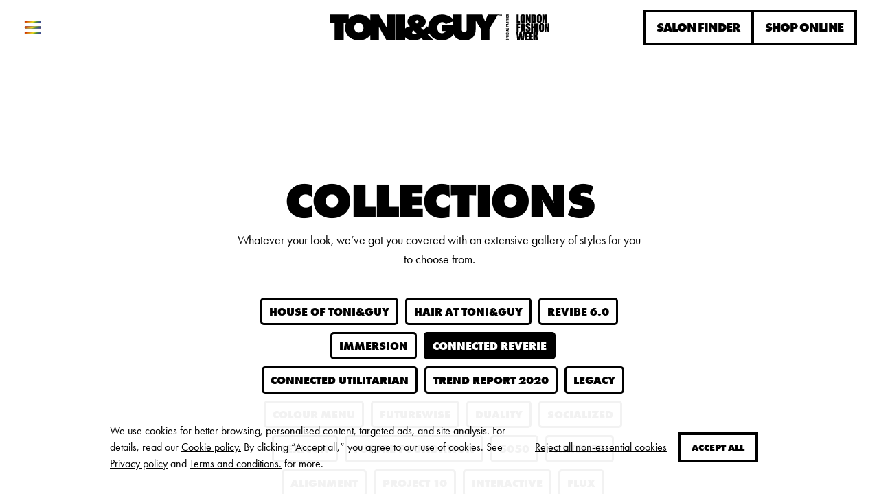

--- FILE ---
content_type: text/html; charset=UTF-8
request_url: https://toniandguy.com/styles/connected-reverie
body_size: 36407
content:
<!DOCTYPE html>
<html lang="uk">

<head>
    
    <meta charset="utf-8">
    <meta name="viewport" content="width=device-width, initial-scale=1">
    <meta name="csrf-token" content="reLtAaGsW0wygJCVs4tuXZnsN9TQiVEGyn0C85vN">
    <title>Connected Reverie</title>
    <meta name="description" content="Reverie is a whimsical, oneiric journey into the avant-garde and a true example of TONI&amp;GUY&#039;s creative expression, dedicated to the fantastical world of editorial and show hair." />
<meta property="og:url" content="https://toniandguy.com/uk/styles/connected-reverie" />
<meta property="og:locale" content="en" />
<meta property="og:image" content="https://d1rul2a3ub0mat.cloudfront.net/media-library/854/connected-reverie-01.jpg" />
<link rel="canonical" href="https://toniandguy.com/styles/connected-reverie" />

    
    <link rel="icon" href="/favicon.ico">
    <link rel="icon" href="/icon.svg" type="image/svg+xml">
    <link rel="apple-touch-icon" href="/apple-touch-icon.png">
    <link rel="manifest" href="/manifest.webmanifest">
    
    
    <style>
        [x-cloak] {
            display: none !important;
        }
    </style>
    <link rel="stylesheet" href="https://use.typekit.net/zfo5mqj.css">
    <link rel="stylesheet" href="/css/app.css?id=82a0ccbfc188d825fdad16a7a12d314e">
    
    
                </head>

<body class="antialiased font-display">
    <div class="min-h-screen">
        <nav
    aria-labelledby="primary"
    class="fixed top-0 z-40 bg-white bg-opacity-90"
    style="backdrop-filter: saturate(100%) blur(5px);"
    x-data="{ open: false }"
>
    <div class="flex flex-col w-screen" :class="{ 'h-screen': open }">
      
        <!-- Nav bar -->
        <div class="flex justify-between p-4 md:justify-end lg:justify-between max-h-16 md:px-8 md:flex-row-reverse md:max-h-20">
            <div class="items-center justify-end flex-grow hidden xl:flex-grow-0 xl:w-3/12 md:flex">
                                
                                <a href="/salon-finder" class="whitespace-nowrap inline-block px-4 py-2 no-underline font-black tracking-tighter text-md lg:text-lg uppercase transition-colors duration-300 ease-out border-4 text-black border-black hover:text-white hover:bg-black -ml-1" link-text="Salon Finder">
    Salon Finder
</a>
                                <a href="https://shop.toniandguy.com" class="whitespace-nowrap inline-block px-4 py-2 no-underline font-black tracking-tighter text-md lg:text-lg uppercase transition-colors duration-300 ease-out border-4 text-black border-black hover:text-white hover:bg-black -ml-1" link-text="Shop online">
    Shop online
</a>
                            </div>
    
            <div class="flex items-center xl:flex-grow xl:justify-center">
                <a href="https://toniandguy.com/uk" title="TONI&GUY">
                    <svg class="w-52 md:w-80 max-h-12" xmlns="http://www.w3.org/2000/svg" viewBox="0 0 554.2 65.6"><path d="M282.1 27.2V42h10.3c-1.1 3.8-5.7 5.5-9.2 5.5-7.4 0-11.7-6.5-11.7-13.4 0-7.6 4.5-14.6 12.6-14.6 3.7 0 6.9 1.7 8.7 4.9l17.8-6.5v9.4h-28.5zm-62.2-3.9c-1.5-.8-3.1-3.2-3.1-4.9 0-2.2 1.7-4.1 4-4.1 1.8 0 3.4 1.8 3.4 3.7 0 2.3-2.4 4.2-4.3 5.3m-6.2 26.5c-3 0-5.7-1.5-5.7-4.7 0-2.3 2-3.7 3.7-4.8l7.9 7.9c-1.9.8-3.6 1.6-5.9 1.6M399.2.4l-4.5 10.5c-.8 1.9-1.4 3.9-2.1 5.9h-.7l-7-16.4H345.7v35c0 4.9-.2 9.2-6.2 9.2-6.1 0-6.2-4.3-6.2-9.2V.4h-22.8v10.9C303.8 4 292.2.4 283.2.4c-19.7 0-34.8 12.3-34.8 32.8v.2l-3-3.4c-2.9 3.4-5.8 7-9.6 9.5l-5.6-5.7c6.9-2.1 12.2-8.3 12.2-15.7C242.4 6.4 229.5.7 219.5.7c-10.7 0-23.2 5.2-23.2 17.5 0 5.1 2.6 8.4 6.2 11.7-4.6.9-8.9 2.8-11.9 5.8V.4h-22.8l-.1 65.1h22.8v-8.4c4.7 5.8 13.1 8.3 21.3 8.3 7.6 0 13.5-1.6 19.8-5.7l5.2 5.8h26.1l-15.4-14.7 4.1-3.1c5.5 11.3 17.5 17.8 31.4 17.8 9.7 0 20-4.3 26.6-11.5 1.2-1.3 2.2-2.6 3-3.9 4.1 10.2 13.8 15.5 26.8 15.5 17.5 0 29-9.8 29-28.1V15.7L381 36.1v29.4h22.3V36.1L424.8.4h-25.6z" fill="currentColor"/><path d="M434.1 5.1H433V1.6l-1.3 3.6h-.7l-1.3-3.6v3.6h-1.1V.5h1.8l1 2.7 1-2.7h1.8v4.6zm-5.9-3.5h-1.3v3.6h-1.4V1.6h-1.3V.5h3.9v1.1zM150.2.4h-6.6v32.7L124.4.4h-21.9v14.1C96.3 5.8 85.7.6 73.7.6 63.5.6 54.3 4.3 48 10.7V.5H0v21.8l12.6-.6-.1 43.8h22.8l.1-43.8 5.5.3c-1.2 3.4-1.9 7.2-1.9 11.2 0 20.1 15.6 32.2 34.7 32.2 12.1 0 22.7-4.8 28.9-13.4v13.5H124.4v-34l19.2 34h21.8V.4h-15.2zM73.7 45.6c-6.9 0-11.7-4.9-11.7-12.1 0-6.7 4.5-12.2 11.7-12.2 7.2 0 11.7 5.6 11.7 12.2 0 7.2-4.9 12.1-11.7 12.1zM476.9 17h3.3v4h-8.7V.4h5.4V17zM493.5 14.8c0 2.2-.4 3.7-1.1 4.7-1 1.3-2.8 2-5.1 2-4.2 0-6.3-2.1-6.3-6.1V6c0-3.8 2.3-6 6.3-6 2.6 0 4.7 1 5.6 2.7.5.9.7 2.1.7 3.7v8.4zm-7.2 1.4c0 1.3.2 1.7.9 1.7.6 0 .9-.4.9-1.5V5.2c0-1.4-.2-1.8-.9-1.8s-.9.4-.9 1.9v10.9zM507 21h-4.5l-3-9.3-.1 9.3H495V.4h4.8l2.7 9.5.1-9.5h4.4V21zM508.4.4h6.5c2 0 3.5.3 4.4.9.7.5 1.3 1.1 1.4 1.8.1.5.2 1.8.2 3.5v9.8c0 2-.3 3.1-1.2 3.7-.8.6-2 1-3.7 1h-7.6V.4zm5.7 17c1.2 0 1.4-.2 1.4-1.6V6c0-2.1-.1-2.2-1.7-2.2v13.6h.3zM534.9 14.8c0 2.2-.4 3.7-1.1 4.7-1 1.3-2.8 2-5.1 2-4.2 0-6.3-2.1-6.3-6.1V6c0-3.8 2.3-6 6.3-6 2.6 0 4.7 1 5.6 2.7.5.9.7 2.1.7 3.7v8.4zm-7.2 1.4c0 1.3.2 1.7.9 1.7.6 0 .9-.4.9-1.5V5.2c0-1.4-.2-1.8-.9-1.8s-.9.4-.9 1.9v10.9zM548.4 21h-4.5l-3-9.3-.1 9.3h-4.4V.4h4.8l2.7 9.5.1-9.5h4.4V21zM480.6 22.7v4.1h-3.7v3.8h3.2v4h-3.2v8.7h-5.4V22.7h9.1zM491.4 22.7l2.8 20.6h-5.4l-.3-3.7h-1.9l-.3 3.7H481l2.7-20.6h7.7zm-4.9 13.2h1.8l-.8-8.6-1 8.6zM501.4 28.9V27c0-.9-.2-1.3-.9-1.3s-.9.4-.9 1.8c0 1.3.1 1.6 1.1 2.2 2.1 1.3 4 2.6 4.5 3.2 1.1 1.1 1.4 2.3 1.4 4.7 0 2.6-.4 3.9-1.4 4.7-1.1.9-2.8 1.4-4.7 1.4-2.3 0-4.2-.8-5.1-2.1-.6-.8-.8-2-.8-3.5V36h5v2.8c0 1.2.2 1.6.9 1.6s1-.6 1-1.7c0-2.5 0-2.6-4-5.1-2.3-1.4-2.9-2.7-2.9-5.7 0-2.1.3-3.1 1.2-4 1-1 2.8-1.6 4.9-1.6 2.3 0 4.1.7 5 2 .4.6.6 1.4.6 2.3v2.3h-4.9zM520.2 43.2h-5.3v-8.5h-1.8v8.5h-5.3V22.7h5.3V30h1.8l-.1-7.3h5.3v20.5zM526.9 43.2h-5.4V22.7h5.4v20.5zM540.9 37c0 2.2-.4 3.7-1.1 4.7-1 1.3-2.8 2-5.1 2-4.2 0-6.3-2.1-6.3-6.1v-9.4c0-3.8 2.3-6 6.3-6 2.6 0 4.7 1 5.6 2.7.5.9.7 2.1.7 3.7V37zm-7.2 1.4c0 1.3.2 1.7.9 1.7.6 0 .9-.4.9-1.5V27.4c0-1.4-.2-1.8-.9-1.8s-.9.4-.9 1.9v10.9zM554.2 43.2h-4.5l-3-9.3-.1 9.3h-4.4V22.7h4.8l2.7 9.5.1-9.5h4.4v20.5zM489.7 65.5H483l-1.4-11.1-1.7 11.1h-6.7L471 44.9h5.2l1 13.7 1.6-13.7h5.6l1.2 13.9 1.4-13.9h5.2l-2.5 20.6zM502.2 44.9v4.2h-3.8V53h3.5v3.9h-3.5v4.6h4v4.1h-9.3V44.9h9.1zM512.5 44.9v4.2h-3.8V53h3.5v3.9h-3.5v4.6h4v4.1h-9.3V44.9h9.1zM519.1 44.9v7.6l2.4-7.6h5.1l-3.1 9.2 3.4 11.4h-5.6l-2.2-8.6-.1 8.6h-5.3V44.9h5.4z" fill="currentColor"/><g fill="currentColor"><path d="M448.8 61.5h1.4c.3 0 .5.1.8.3.2.2.4.4.5.7.1.3.2.6.2 1s-.1.7-.2 1c-.1.3-.3.5-.5.7-.2.2-.5.3-.8.3h-3.9c-.3 0-.5-.1-.8-.3-.2-.2-.4-.4-.5-.7-.1-.3-.2-.6-.2-1s.1-.7.2-1c.1-.3.3-.5.5-.7.2-.2.5-.3.8-.3h2.5zm-2.2 1.7c-.3 0-.5 0-.6.1-.1 0-.1.1-.1.2s0 .2.1.2.3.1.6.1h3.8c.1 0 .1-.1.1-.2s-.1-.2-.2-.2h-3.7zM444.9 60.4v-2.9h1.3v1.2h1.3v-1.1h1.3v1.1h2.8v1.7h-6.7zM444.9 56.6v-2.9h1.3v1.2h1.3v-1.1h1.3v1.1h2.8v1.7h-6.7zM444.9 51.1h6.7v1.7h-6.7v-1.7zM447.8 45.9v1.7h-1.2c-.3 0-.5 0-.6.1-.1 0-.1.1-.1.2s.1.2.2.3c.1 0 .3.1.7.1h3.1c.3 0 .5 0 .6-.1.1 0 .1-.1.1-.3 0-.1 0-.2-.1-.3-.1 0-.3-.1-.7-.1h-.8v-1.7h.3c.7 0 1.2 0 1.5.1.3.1.5.3.8.6.2.3.3.7.3 1.2s-.1.9-.3 1.3-.4.5-.8.7c-.3.1-.8.2-1.5.2h-3.1c-.2 0-.5-.1-.7-.3-.2-.2-.4-.4-.5-.7-.1-.3-.2-.6-.2-1 0-.5.1-.9.3-1.3.2-.3.4-.6.7-.7.3-.1.8-.2 1.4-.2h.6zM444.9 43.1h6.7v1.7h-6.7v-1.7zM444.9 39l6.7-1v1.8l-1.2.1v.6l1.2.1v1.8l-6.7-.9V39zm4.3.9c-.8.1-1.7.2-2.8.3 1.3.2 2.2.3 2.8.3v-.6zM444.9 35.5h5.3v-1.1h1.3v2.8h-6.7v-1.7zM444.9 31.7V30c0-.5 0-.8.1-1.1.1-.3.2-.4.3-.6.1-.1.3-.2.5-.3.2 0 .5-.1.9-.1h.6c.4 0 .7 0 .9.1.2.1.3.2.5.5.1.2.2.5.2.9v.6h2.7v1.7h-6.7zm1.2-1.7h1.7v-.1c0-.2 0-.3-.1-.3-.1-.1-.2-.1-.5-.1h-.5c-.2 0-.4 0-.4.1-.2 0-.2.2-.2.4zM444.9 24.3l6.7-1V25l-1.2.1v.6l1.2.1v1.8l-6.7-.9v-2.4zm4.3.9c-.8.1-1.7.2-2.8.3 1.3.2 2.2.3 2.8.3v-.6zM444.9 22.5v-1.2c0-.8 0-1.4.1-1.7.1-.3.2-.5.5-.7.3-.2.7-.3 1.2-.3s.9.1 1 .2c.2.1.3.4.3.8.1-.3.2-.6.3-.7.1-.1.3-.2.4-.2h2.8v1.6h-2.2c-.4 0-.6 0-.7.1-.1.1-.1.2-.1.4h3v1.7h-6.6zm1.2-1.7h1.5c0-.2 0-.3-.1-.4-.1-.1-.2-.1-.5-.1h-.4c-.2 0-.4 0-.4.1-.1.1-.1.2-.1.4zM444.9 14.1h1.3v1h5.3v1.7h-5.3v1h-1.3v-3.7zM444.9 9.4h6.7v1.5l-3 .9h3v1.5h-6.7v-1.5l3-1h-3V9.4zM444.9 8.2V5.3h1.3v1.2h1.3V5.4h1.3v1.1h1.5V5.2h1.3v3h-6.7zM444.9 4.3V3.1c0-.8 0-1.4.1-1.7.1-.3.2-.5.5-.7.3-.2.7-.3 1.2-.3s.9.1 1 .2c.2.1.3.4.3.8.1-.3.2-.6.3-.7.1-.1.3-.2.4-.2h2.8V2h-2.2c-.4 0-.6 0-.7.1-.1.1-.1.2-.1.4h3v1.7h-6.6zm1.2-1.7h1.5c0-.2 0-.3-.1-.4-.1-.1-.2-.1-.5-.1h-.4c-.2 0-.4 0-.4.1-.1 0-.1.2-.1.4z"/></g></svg>                </a>
            </div>
            
            <div class="flex items-center xl:w-3/12">
                <div class="md:hidden">
                                    </div>

                                <span class="cursor-pointer md:mr-8">
                    <svg x-show="!open" @click="open = true" class="h-8" xmlns="http://www.w3.org/2000/svg" class="w-6 h-6" fill="none" viewBox="0 0 24 24"  stroke="url(#linear-menu)" stroke-width="2.25">
    <defs>
    <linearGradient id="linear-menu" x1="0%" y1="0%" x2="100%" y2="0%" gradientTransform="rotate(36)">
        <stop offset="0%" stop-color="#d33b00"/>
        <stop offset="20%" stop-color="#d89424"/>
        <stop offset="40%" stop-color="#eede1c"/>
        <stop offset="60%" stop-color="#4a8d3e"/>
        <stop offset="80%" stop-color="#3a4d95"/>
        <stop offset="100%" stop-color="#5e297f"/>
    </linearGradient>
  </defs>
  <path stroke-linecap="round" stroke-linejoin="round" d="M4 6h16 M4 12h16 M4 18h16" stroke="black"/>
  <path stroke-linecap="round" stroke-linejoin="round" d="M4 6h16 M4 12" />
  <path stroke-linecap="round" stroke-linejoin="round" d="M4 12h16 M4 18" />
  <path stroke-linecap="round" stroke-linejoin="round" d="M4 18h16 M4 24" />
</svg>                    <svg x-cloak="1" x-show="open" @click="open = false" class="h-8" xmlns="http://www.w3.org/2000/svg" class="w-6 h-6" fill="none" viewBox="0 0 24 24" stroke="url(#linear-x)" stroke-width="2.25">
    <defs>
    <linearGradient id="linear-x" x1="0%" y1="0%" x2="100%" y2="0%">
        <stop offset="15%" stop-color="#d33b00"/>
        <stop offset="30%" stop-color="#d89424"/>
        <stop offset="45%" stop-color="#eede1c"/>
        <stop offset="60%" stop-color="#4a8d3e"/>
        <stop offset="75%" stop-color="#3a4d95"/>
        <stop offset="90%" stop-color="#5e297f"/>
    </linearGradient>
  </defs>
  <path stroke-linecap="round" stroke-linejoin="round" d="M6 18L18 6M6 6l12 12" />
</svg>                </span>
                            </div>
        </div>
        
        
        <div
            class="flex flex-col items-center justify-center h-full"
            x-show="open"
            x-cloak
        >
            <ul>
            <li class="mb-2 text-center md:mb-3">
            <a class="text-4xl font-black tracking-tighter uppercase transition-all md:text-5xl hover:text-6xl " href="https://toniandguy.com/salon-finder">Salon Finder</a>
        </li>
            <li class="mb-2 text-center md:mb-3">
            <a class="text-4xl font-black tracking-tighter uppercase transition-all md:text-5xl hover:text-6xl " href="https://toniandguy.com/styles">Style Finder</a>
        </li>
            <li class="mb-2 text-center md:mb-3">
            <a class="text-4xl font-black tracking-tighter uppercase transition-all md:text-5xl hover:text-6xl " href="https://toniandguy.com/services">Our Services</a>
        </li>
            <li class="mb-2 text-center md:mb-3">
            <a class="text-4xl font-black tracking-tighter uppercase transition-all md:text-5xl hover:text-6xl " href="https://toniandguy.com/refer-a-friend">Refer A Friend</a>
        </li>
            <li class="mb-2 text-center md:mb-3">
            <a class="text-4xl font-black tracking-tighter uppercase transition-all md:text-5xl hover:text-6xl " href="https://booking.toniandguy.com/webstoreNew/giftcards/6a0310a2-765d-4c3b-ab49-a6df88899aa7">Gift Card</a>
        </li>
            <li class="mb-2 text-center md:mb-3">
            <a class="text-4xl font-black tracking-tighter uppercase transition-all md:text-5xl hover:text-6xl " href="https://shop.toniandguy.com">Shop</a>
        </li>
            <li class="mb-2 text-center md:mb-3">
            <a class="text-4xl font-black tracking-tighter uppercase transition-all md:text-5xl hover:text-6xl " href="https://toniandguy.com/careers">Careers</a>
        </li>
            <li class="mb-2 text-center md:mb-3">
            <a class="text-4xl font-black tracking-tighter uppercase transition-all md:text-5xl hover:text-6xl " href="https://toniandguy.com/education">Education</a>
        </li>
            <li class="mb-2 text-center md:mb-3">
            <a class="text-4xl font-black tracking-tighter uppercase transition-all md:text-5xl hover:text-6xl " href="https://toniandguy.com/our-story">Our Story</a>
        </li>
    </ul>            <ul class="flex mt-2 space-x-6 pt-8">
        <li>
        <a class="flex items-center" href="https://www.instagram.com/toniandguyworld/" target="_blank">
            <svg class="fill-current h-8 md:h-12" role="img" viewBox="0 0 24 24" xmlns="http://www.w3.org/2000/svg"><title>Instagram icon</title><path d="M12 0C8.74 0 8.333.015 7.053.072 5.775.132 4.905.333 4.14.63c-.789.306-1.459.717-2.126 1.384S.935 3.35.63 4.14C.333 4.905.131 5.775.072 7.053.012 8.333 0 8.74 0 12s.015 3.667.072 4.947c.06 1.277.261 2.148.558 2.913.306.788.717 1.459 1.384 2.126.667.666 1.336 1.079 2.126 1.384.766.296 1.636.499 2.913.558C8.333 23.988 8.74 24 12 24s3.667-.015 4.947-.072c1.277-.06 2.148-.262 2.913-.558.788-.306 1.459-.718 2.126-1.384.666-.667 1.079-1.335 1.384-2.126.296-.765.499-1.636.558-2.913.06-1.28.072-1.687.072-4.947s-.015-3.667-.072-4.947c-.06-1.277-.262-2.149-.558-2.913-.306-.789-.718-1.459-1.384-2.126C21.319 1.347 20.651.935 19.86.63c-.765-.297-1.636-.499-2.913-.558C15.667.012 15.26 0 12 0zm0 2.16c3.203 0 3.585.016 4.85.071 1.17.055 1.805.249 2.227.415.562.217.96.477 1.382.896.419.42.679.819.896 1.381.164.422.36 1.057.413 2.227.057 1.266.07 1.646.07 4.85s-.015 3.585-.074 4.85c-.061 1.17-.256 1.805-.421 2.227-.224.562-.479.96-.899 1.382-.419.419-.824.679-1.38.896-.42.164-1.065.36-2.235.413-1.274.057-1.649.07-4.859.07-3.211 0-3.586-.015-4.859-.074-1.171-.061-1.816-.256-2.236-.421-.569-.224-.96-.479-1.379-.899-.421-.419-.69-.824-.9-1.38-.165-.42-.359-1.065-.42-2.235-.045-1.26-.061-1.649-.061-4.844 0-3.196.016-3.586.061-4.861.061-1.17.255-1.814.42-2.234.21-.57.479-.96.9-1.381.419-.419.81-.689 1.379-.898.42-.166 1.051-.361 2.221-.421 1.275-.045 1.65-.06 4.859-.06l.045.03zm0 3.678c-3.405 0-6.162 2.76-6.162 6.162 0 3.405 2.76 6.162 6.162 6.162 3.405 0 6.162-2.76 6.162-6.162 0-3.405-2.76-6.162-6.162-6.162zM12 16c-2.21 0-4-1.79-4-4s1.79-4 4-4 4 1.79 4 4-1.79 4-4 4zm7.846-10.405c0 .795-.646 1.44-1.44 1.44-.795 0-1.44-.646-1.44-1.44 0-.794.646-1.439 1.44-1.439.793-.001 1.44.645 1.44 1.439z"/></svg>        </a>
    </li>
        <li>
        <a class="flex items-center" href="https://www.facebook.com/toniandguyworld/" target="_blank">
            <svg class="fill-current h-8 md:h-12" role="img" xmlns="http://www.w3.org/2000/svg" viewBox="0 0 24 24"><title>Facebook icon</title><path d="M24 12.073c0-6.627-5.373-12-12-12s-12 5.373-12 12c0 5.99 4.388 10.954 10.125 11.854v-8.385H7.078v-3.47h3.047V9.43c0-3.007 1.792-4.669 4.533-4.669 1.312 0 2.686.235 2.686.235v2.953H15.83c-1.491 0-1.956.925-1.956 1.874v2.25h3.328l-.532 3.47h-2.796v8.385C19.612 23.027 24 18.062 24 12.073z"/></svg>        </a>
    </li>
        <li>
        <a class="flex items-center" href="https://www.youtube.com/user/officialtoniandguy" target="_blank">
            <svg class="fill-current h-8 md:h-12" role="img" xmlns="http://www.w3.org/2000/svg" viewBox="0 0 24 24"><title>YouTube icon</title><path d="M23.498 6.186a3.016 3.016 0 0 0-2.122-2.136C19.505 3.545 12 3.545 12 3.545s-7.505 0-9.377.505A3.017 3.017 0 0 0 .502 6.186C0 8.07 0 12 0 12s0 3.93.502 5.814a3.016 3.016 0 0 0 2.122 2.136c1.871.505 9.376.505 9.376.505s7.505 0 9.377-.505a3.015 3.015 0 0 0 2.122-2.136C24 15.93 24 12 24 12s0-3.93-.502-5.814zM9.545 15.568V8.432L15.818 12l-6.273 3.568z"/></svg>        </a>
    </li>
        <li>
        <a class="flex items-center" href="https://www.tiktok.com/@toniandguyworld" target="_blank">
            <svg class="fill-current h-8 md:h-12" role="img" xmlns="http://www.w3.org/2000/svg" viewBox="0 0 24 24"><title>TikTok icon</title><path d="M12.525.02c1.31-.02 2.61-.01 3.91-.02.08 1.53.63 3.09 1.75 4.17 1.12 1.11 2.7 1.62 4.24 1.79v4.03c-1.44-.05-2.89-.35-4.2-.97-.57-.26-1.1-.59-1.62-.93-.01 2.92.01 5.84-.02 8.75-.08 1.4-.54 2.79-1.35 3.94-1.31 1.92-3.58 3.17-5.91 3.21-1.43.08-2.86-.31-4.08-1.03-2.02-1.19-3.44-3.37-3.65-5.71-.02-.5-.03-1-.01-1.49.18-1.9 1.12-3.72 2.58-4.96 1.66-1.44 3.98-2.13 6.15-1.72.02 1.48-.04 2.96-.04 4.44-.99-.32-2.15-.23-3.02.37-.63.41-1.11 1.04-1.36 1.75-.21.51-.15 1.07-.14 1.61.24 1.64 1.82 3.02 3.5 2.87 1.12-.01 2.19-.66 2.77-1.61.19-.33.4-.67.41-1.06.1-1.79.06-3.57.07-5.36.01-4.03-.01-8.05.02-12.07z"/></svg>        </a>
    </li>
    </ul>        </div>
    </div>
</nav>
        <main class="mt-16 md:mt-20">
            <div class="py-8 md:py-16 relative lg:py-36 text-black bg-white">
        <div class="container max-w-4xl py-8 mx-auto">
        <div class="sm:w-2/3 text-center mx-auto">
                        <h1
                class="font-black tracking-tighter uppercase text-4xl sm:text-5xl md:text-6xl lg:text-7xl">
                Collections
            </h1>
            
                        <p class="mt-2 text-base sm:text-lg">
                Whatever your look, we’ve got you covered with an extensive gallery of styles for you to choose from.
            </p>
            
            
            <ul class="flex flex-wrap justify-center mx-4 mt-8 space-x-2.5">
            <li>
            <a href="https://toniandguy.com/uk/styles/house-of-toniguy"
                class="block px-2.5 py-[5px] font-extrabold uppercase border-[3px] rounded-[5px] mt-2.5 border-black text-black hover:bg-black hover:text-white transition-all">
                HOUSE OF TONI&amp;GUY
            </a>
        </li>
            <li>
            <a href="https://toniandguy.com/uk/styles/hair-at-toniguy"
                class="block px-2.5 py-[5px] font-extrabold uppercase border-[3px] rounded-[5px] mt-2.5 border-black text-black hover:bg-black hover:text-white transition-all">
                HAIR AT TONI&amp;GUY
            </a>
        </li>
            <li>
            <a href="https://toniandguy.com/uk/styles/revibe-60"
                class="block px-2.5 py-[5px] font-extrabold uppercase border-[3px] rounded-[5px] mt-2.5 border-black text-black hover:bg-black hover:text-white transition-all">
                REVIBE 6.0
            </a>
        </li>
            <li>
            <a href="https://toniandguy.com/uk/styles/immersion"
                class="block px-2.5 py-[5px] font-extrabold uppercase border-[3px] rounded-[5px] mt-2.5 border-black text-black hover:bg-black hover:text-white transition-all">
                Immersion
            </a>
        </li>
            <li>
            <a href="https://toniandguy.com/uk/styles/connected-reverie"
                class="block px-2.5 py-[5px] font-extrabold uppercase border-[3px] rounded-[5px] mt-2.5 border-black text-white bg-black">
                Connected Reverie
            </a>
        </li>
            <li>
            <a href="https://toniandguy.com/uk/styles/connected-utilitarian"
                class="block px-2.5 py-[5px] font-extrabold uppercase border-[3px] rounded-[5px] mt-2.5 border-black text-black hover:bg-black hover:text-white transition-all">
                Connected Utilitarian
            </a>
        </li>
            <li>
            <a href="https://toniandguy.com/uk/styles/trend-report-2020"
                class="block px-2.5 py-[5px] font-extrabold uppercase border-[3px] rounded-[5px] mt-2.5 border-black text-black hover:bg-black hover:text-white transition-all">
                Trend Report 2020
            </a>
        </li>
            <li>
            <a href="https://toniandguy.com/uk/styles/legacy"
                class="block px-2.5 py-[5px] font-extrabold uppercase border-[3px] rounded-[5px] mt-2.5 border-black text-black hover:bg-black hover:text-white transition-all">
                Legacy
            </a>
        </li>
            <li>
            <a href="https://toniandguy.com/uk/styles/colour-menu"
                class="block px-2.5 py-[5px] font-extrabold uppercase border-[3px] rounded-[5px] mt-2.5 border-black text-black hover:bg-black hover:text-white transition-all">
                Colour Menu
            </a>
        </li>
            <li>
            <a href="https://toniandguy.com/uk/styles/futurewise"
                class="block px-2.5 py-[5px] font-extrabold uppercase border-[3px] rounded-[5px] mt-2.5 border-black text-black hover:bg-black hover:text-white transition-all">
                Futurewise
            </a>
        </li>
            <li>
            <a href="https://toniandguy.com/uk/styles/duality"
                class="block px-2.5 py-[5px] font-extrabold uppercase border-[3px] rounded-[5px] mt-2.5 border-black text-black hover:bg-black hover:text-white transition-all">
                Duality
            </a>
        </li>
            <li>
            <a href="https://toniandguy.com/uk/styles/socialized"
                class="block px-2.5 py-[5px] font-extrabold uppercase border-[3px] rounded-[5px] mt-2.5 border-black text-black hover:bg-black hover:text-white transition-all">
                Socialized
            </a>
        </li>
            <li>
            <a href="https://toniandguy.com/uk/styles/lexicon"
                class="block px-2.5 py-[5px] font-extrabold uppercase border-[3px] rounded-[5px] mt-2.5 border-black text-black hover:bg-black hover:text-white transition-all">
                Lexicon
            </a>
        </li>
            <li>
            <a href="https://toniandguy.com/uk/styles/future-foundation"
                class="block px-2.5 py-[5px] font-extrabold uppercase border-[3px] rounded-[5px] mt-2.5 border-black text-black hover:bg-black hover:text-white transition-all">
                Future Foundation
            </a>
        </li>
            <li>
            <a href="https://toniandguy.com/uk/styles/5050"
                class="block px-2.5 py-[5px] font-extrabold uppercase border-[3px] rounded-[5px] mt-2.5 border-black text-black hover:bg-black hover:text-white transition-all">
                5050
            </a>
        </li>
            <li>
            <a href="https://toniandguy.com/uk/styles/artelier"
                class="block px-2.5 py-[5px] font-extrabold uppercase border-[3px] rounded-[5px] mt-2.5 border-black text-black hover:bg-black hover:text-white transition-all">
                Artelier
            </a>
        </li>
            <li>
            <a href="https://toniandguy.com/uk/styles/alignment"
                class="block px-2.5 py-[5px] font-extrabold uppercase border-[3px] rounded-[5px] mt-2.5 border-black text-black hover:bg-black hover:text-white transition-all">
                Alignment
            </a>
        </li>
            <li>
            <a href="https://toniandguy.com/uk/styles/project-10"
                class="block px-2.5 py-[5px] font-extrabold uppercase border-[3px] rounded-[5px] mt-2.5 border-black text-black hover:bg-black hover:text-white transition-all">
                Project 10
            </a>
        </li>
            <li>
            <a href="https://toniandguy.com/uk/styles/interactive"
                class="block px-2.5 py-[5px] font-extrabold uppercase border-[3px] rounded-[5px] mt-2.5 border-black text-black hover:bg-black hover:text-white transition-all">
                Interactive
            </a>
        </li>
            <li>
            <a href="https://toniandguy.com/uk/styles/flux"
                class="block px-2.5 py-[5px] font-extrabold uppercase border-[3px] rounded-[5px] mt-2.5 border-black text-black hover:bg-black hover:text-white transition-all">
                Flux
            </a>
        </li>
            <li>
            <a href="https://toniandguy.com/uk/styles/kaizen"
                class="block px-2.5 py-[5px] font-extrabold uppercase border-[3px] rounded-[5px] mt-2.5 border-black text-black hover:bg-black hover:text-white transition-all">
                Kaizen
            </a>
        </li>
            <li>
            <a href="https://toniandguy.com/uk/styles/expressionism"
                class="block px-2.5 py-[5px] font-extrabold uppercase border-[3px] rounded-[5px] mt-2.5 border-black text-black hover:bg-black hover:text-white transition-all">
                Expressionism
            </a>
        </li>
    </ul>
        <article x-data x-init="$wrap(`iframe[src*='youtube']`, 'youtube')" class="container max-w-2xl py-4 mx-auto prose md:py-8 ">
    <p>
                <a href="https://toniandguy.com/uk/styles" class="underline">View our styles</a> for more inspiration.
            </p>

</article>
        </div>
    </div>
</div>    <div class="mx-auto max-w-screen-xl flex flex-wrap mb-8" x-data="">
            <div class="w-full p-2 md:w-1/3 lg:w-1/4 xl:w-1/5 md:p-0">
            <button @click="$dispatch('carousel-modal:open', { startIndex: 0 })" class="relative w-full h-full aspect-[3/4]">
                <img alt="" class="object-cover object-center w-full h-full"  loading="lazy" srcset="https://d1rul2a3ub0mat.cloudfront.net/media-library/854/responsive-images/connected-reverie-01___media_library_original_1310_1785.jpg 1310w, https://d1rul2a3ub0mat.cloudfront.net/media-library/854/responsive-images/connected-reverie-01___media_library_original_1096_1493.jpg 1096w, https://d1rul2a3ub0mat.cloudfront.net/media-library/854/responsive-images/connected-reverie-01___media_library_original_916_1248.jpg 916w, https://d1rul2a3ub0mat.cloudfront.net/media-library/854/responsive-images/connected-reverie-01___media_library_original_767_1045.jpg 767w, https://d1rul2a3ub0mat.cloudfront.net/media-library/854/responsive-images/connected-reverie-01___media_library_original_641_873.jpg 641w, https://d1rul2a3ub0mat.cloudfront.net/media-library/854/responsive-images/connected-reverie-01___media_library_original_537_731.jpg 537w, https://d1rul2a3ub0mat.cloudfront.net/media-library/854/responsive-images/connected-reverie-01___media_library_original_449_611.jpg 449w, https://d1rul2a3ub0mat.cloudfront.net/media-library/854/responsive-images/connected-reverie-01___media_library_original_375_510.jpg 375w, https://d1rul2a3ub0mat.cloudfront.net/media-library/854/responsive-images/connected-reverie-01___media_library_original_314_427.jpg 314w, https://d1rul2a3ub0mat.cloudfront.net/media-library/854/responsive-images/connected-reverie-01___media_library_original_263_358.jpg 263w, https://d1rul2a3ub0mat.cloudfront.net/media-library/854/responsive-images/connected-reverie-01___media_library_original_220_299.jpg 220w, https://d1rul2a3ub0mat.cloudfront.net/media-library/854/responsive-images/connected-reverie-01___media_library_original_184_250.jpg 184w, https://d1rul2a3ub0mat.cloudfront.net/media-library/854/responsive-images/connected-reverie-01___media_library_original_154_209.jpg 154w, [data-uri] 32w" onload="window.requestAnimationFrame(function(){if(!(size=getBoundingClientRect().width))return;onload=null;sizes=Math.ceil(size/window.innerWidth*100)+'vw';});" sizes="1px" src="https://d1rul2a3ub0mat.cloudfront.net/media-library/854/connected-reverie-01.jpg" width="1310" height="1785">

                    <span class="absolute inset-0 block transition-all duration-300 bg-black bg-opacity-0 md:bg-opacity-25 hover:bg-opacity-5" />
            </button>
        </div>
            <div class="w-full p-2 md:w-1/3 lg:w-1/4 xl:w-1/5 md:p-0">
            <button @click="$dispatch('carousel-modal:open', { startIndex: 1 })" class="relative w-full h-full aspect-[3/4]">
                <img alt="" class="object-cover object-center w-full h-full"  loading="lazy" srcset="https://d1rul2a3ub0mat.cloudfront.net/media-library/855/responsive-images/connected-reverie-02___media_library_original_1310_1785.jpg 1310w, https://d1rul2a3ub0mat.cloudfront.net/media-library/855/responsive-images/connected-reverie-02___media_library_original_1096_1493.jpg 1096w, https://d1rul2a3ub0mat.cloudfront.net/media-library/855/responsive-images/connected-reverie-02___media_library_original_917_1249.jpg 917w, https://d1rul2a3ub0mat.cloudfront.net/media-library/855/responsive-images/connected-reverie-02___media_library_original_767_1045.jpg 767w, https://d1rul2a3ub0mat.cloudfront.net/media-library/855/responsive-images/connected-reverie-02___media_library_original_641_873.jpg 641w, https://d1rul2a3ub0mat.cloudfront.net/media-library/855/responsive-images/connected-reverie-02___media_library_original_537_731.jpg 537w, https://d1rul2a3ub0mat.cloudfront.net/media-library/855/responsive-images/connected-reverie-02___media_library_original_449_611.jpg 449w, https://d1rul2a3ub0mat.cloudfront.net/media-library/855/responsive-images/connected-reverie-02___media_library_original_375_510.jpg 375w, https://d1rul2a3ub0mat.cloudfront.net/media-library/855/responsive-images/connected-reverie-02___media_library_original_314_427.jpg 314w, https://d1rul2a3ub0mat.cloudfront.net/media-library/855/responsive-images/connected-reverie-02___media_library_original_263_358.jpg 263w, https://d1rul2a3ub0mat.cloudfront.net/media-library/855/responsive-images/connected-reverie-02___media_library_original_220_299.jpg 220w, https://d1rul2a3ub0mat.cloudfront.net/media-library/855/responsive-images/connected-reverie-02___media_library_original_184_250.jpg 184w, https://d1rul2a3ub0mat.cloudfront.net/media-library/855/responsive-images/connected-reverie-02___media_library_original_154_209.jpg 154w, [data-uri] 32w" onload="window.requestAnimationFrame(function(){if(!(size=getBoundingClientRect().width))return;onload=null;sizes=Math.ceil(size/window.innerWidth*100)+'vw';});" sizes="1px" src="https://d1rul2a3ub0mat.cloudfront.net/media-library/855/connected-reverie-02.jpg" width="1310" height="1785">

                    <span class="absolute inset-0 block transition-all duration-300 bg-black bg-opacity-0 md:bg-opacity-25 hover:bg-opacity-5" />
            </button>
        </div>
            <div class="w-full p-2 md:w-1/3 lg:w-1/4 xl:w-1/5 md:p-0">
            <button @click="$dispatch('carousel-modal:open', { startIndex: 2 })" class="relative w-full h-full aspect-[3/4]">
                <img alt="" class="object-cover object-center w-full h-full"  loading="lazy" srcset="https://d1rul2a3ub0mat.cloudfront.net/media-library/856/responsive-images/connected-reverie-03___media_library_original_1310_1785.jpg 1310w, https://d1rul2a3ub0mat.cloudfront.net/media-library/856/responsive-images/connected-reverie-03___media_library_original_1096_1493.jpg 1096w, https://d1rul2a3ub0mat.cloudfront.net/media-library/856/responsive-images/connected-reverie-03___media_library_original_916_1248.jpg 916w, https://d1rul2a3ub0mat.cloudfront.net/media-library/856/responsive-images/connected-reverie-03___media_library_original_767_1045.jpg 767w, https://d1rul2a3ub0mat.cloudfront.net/media-library/856/responsive-images/connected-reverie-03___media_library_original_641_873.jpg 641w, https://d1rul2a3ub0mat.cloudfront.net/media-library/856/responsive-images/connected-reverie-03___media_library_original_537_731.jpg 537w, https://d1rul2a3ub0mat.cloudfront.net/media-library/856/responsive-images/connected-reverie-03___media_library_original_449_611.jpg 449w, https://d1rul2a3ub0mat.cloudfront.net/media-library/856/responsive-images/connected-reverie-03___media_library_original_375_510.jpg 375w, https://d1rul2a3ub0mat.cloudfront.net/media-library/856/responsive-images/connected-reverie-03___media_library_original_314_427.jpg 314w, https://d1rul2a3ub0mat.cloudfront.net/media-library/856/responsive-images/connected-reverie-03___media_library_original_263_358.jpg 263w, https://d1rul2a3ub0mat.cloudfront.net/media-library/856/responsive-images/connected-reverie-03___media_library_original_220_299.jpg 220w, https://d1rul2a3ub0mat.cloudfront.net/media-library/856/responsive-images/connected-reverie-03___media_library_original_184_250.jpg 184w, https://d1rul2a3ub0mat.cloudfront.net/media-library/856/responsive-images/connected-reverie-03___media_library_original_154_209.jpg 154w, [data-uri] 32w" onload="window.requestAnimationFrame(function(){if(!(size=getBoundingClientRect().width))return;onload=null;sizes=Math.ceil(size/window.innerWidth*100)+'vw';});" sizes="1px" src="https://d1rul2a3ub0mat.cloudfront.net/media-library/856/connected-reverie-03.jpg" width="1310" height="1785">

                    <span class="absolute inset-0 block transition-all duration-300 bg-black bg-opacity-0 md:bg-opacity-25 hover:bg-opacity-5" />
            </button>
        </div>
            <div class="w-full p-2 md:w-1/3 lg:w-1/4 xl:w-1/5 md:p-0">
            <button @click="$dispatch('carousel-modal:open', { startIndex: 3 })" class="relative w-full h-full aspect-[3/4]">
                <img alt="" class="object-cover object-center w-full h-full"  loading="lazy" srcset="https://d1rul2a3ub0mat.cloudfront.net/media-library/857/responsive-images/connected-reverie-04___media_library_original_1310_1785.jpg 1310w, https://d1rul2a3ub0mat.cloudfront.net/media-library/857/responsive-images/connected-reverie-04___media_library_original_1096_1493.jpg 1096w, https://d1rul2a3ub0mat.cloudfront.net/media-library/857/responsive-images/connected-reverie-04___media_library_original_917_1249.jpg 917w, https://d1rul2a3ub0mat.cloudfront.net/media-library/857/responsive-images/connected-reverie-04___media_library_original_767_1045.jpg 767w, https://d1rul2a3ub0mat.cloudfront.net/media-library/857/responsive-images/connected-reverie-04___media_library_original_641_873.jpg 641w, https://d1rul2a3ub0mat.cloudfront.net/media-library/857/responsive-images/connected-reverie-04___media_library_original_537_731.jpg 537w, https://d1rul2a3ub0mat.cloudfront.net/media-library/857/responsive-images/connected-reverie-04___media_library_original_449_611.jpg 449w, https://d1rul2a3ub0mat.cloudfront.net/media-library/857/responsive-images/connected-reverie-04___media_library_original_375_510.jpg 375w, https://d1rul2a3ub0mat.cloudfront.net/media-library/857/responsive-images/connected-reverie-04___media_library_original_314_427.jpg 314w, https://d1rul2a3ub0mat.cloudfront.net/media-library/857/responsive-images/connected-reverie-04___media_library_original_263_358.jpg 263w, https://d1rul2a3ub0mat.cloudfront.net/media-library/857/responsive-images/connected-reverie-04___media_library_original_220_299.jpg 220w, https://d1rul2a3ub0mat.cloudfront.net/media-library/857/responsive-images/connected-reverie-04___media_library_original_184_250.jpg 184w, https://d1rul2a3ub0mat.cloudfront.net/media-library/857/responsive-images/connected-reverie-04___media_library_original_154_209.jpg 154w, [data-uri] 32w" onload="window.requestAnimationFrame(function(){if(!(size=getBoundingClientRect().width))return;onload=null;sizes=Math.ceil(size/window.innerWidth*100)+'vw';});" sizes="1px" src="https://d1rul2a3ub0mat.cloudfront.net/media-library/857/connected-reverie-04.jpg" width="1310" height="1785">

                    <span class="absolute inset-0 block transition-all duration-300 bg-black bg-opacity-0 md:bg-opacity-25 hover:bg-opacity-5" />
            </button>
        </div>
            <div class="w-full p-2 md:w-1/3 lg:w-1/4 xl:w-1/5 md:p-0">
            <button @click="$dispatch('carousel-modal:open', { startIndex: 4 })" class="relative w-full h-full aspect-[3/4]">
                <img alt="" class="object-cover object-center w-full h-full"  loading="lazy" srcset="https://d1rul2a3ub0mat.cloudfront.net/media-library/858/responsive-images/connected-reverie-05___media_library_original_1310_1785.jpg 1310w, https://d1rul2a3ub0mat.cloudfront.net/media-library/858/responsive-images/connected-reverie-05___media_library_original_1096_1493.jpg 1096w, https://d1rul2a3ub0mat.cloudfront.net/media-library/858/responsive-images/connected-reverie-05___media_library_original_916_1248.jpg 916w, https://d1rul2a3ub0mat.cloudfront.net/media-library/858/responsive-images/connected-reverie-05___media_library_original_767_1045.jpg 767w, https://d1rul2a3ub0mat.cloudfront.net/media-library/858/responsive-images/connected-reverie-05___media_library_original_641_873.jpg 641w, https://d1rul2a3ub0mat.cloudfront.net/media-library/858/responsive-images/connected-reverie-05___media_library_original_537_731.jpg 537w, https://d1rul2a3ub0mat.cloudfront.net/media-library/858/responsive-images/connected-reverie-05___media_library_original_449_611.jpg 449w, https://d1rul2a3ub0mat.cloudfront.net/media-library/858/responsive-images/connected-reverie-05___media_library_original_375_510.jpg 375w, https://d1rul2a3ub0mat.cloudfront.net/media-library/858/responsive-images/connected-reverie-05___media_library_original_314_427.jpg 314w, https://d1rul2a3ub0mat.cloudfront.net/media-library/858/responsive-images/connected-reverie-05___media_library_original_263_358.jpg 263w, https://d1rul2a3ub0mat.cloudfront.net/media-library/858/responsive-images/connected-reverie-05___media_library_original_220_299.jpg 220w, https://d1rul2a3ub0mat.cloudfront.net/media-library/858/responsive-images/connected-reverie-05___media_library_original_184_250.jpg 184w, https://d1rul2a3ub0mat.cloudfront.net/media-library/858/responsive-images/connected-reverie-05___media_library_original_154_209.jpg 154w, [data-uri] 32w" onload="window.requestAnimationFrame(function(){if(!(size=getBoundingClientRect().width))return;onload=null;sizes=Math.ceil(size/window.innerWidth*100)+'vw';});" sizes="1px" src="https://d1rul2a3ub0mat.cloudfront.net/media-library/858/connected-reverie-05.jpg" width="1310" height="1785">

                    <span class="absolute inset-0 block transition-all duration-300 bg-black bg-opacity-0 md:bg-opacity-25 hover:bg-opacity-5" />
            </button>
        </div>
            <div class="w-full p-2 md:w-1/3 lg:w-1/4 xl:w-1/5 md:p-0">
            <button @click="$dispatch('carousel-modal:open', { startIndex: 5 })" class="relative w-full h-full aspect-[3/4]">
                <img alt="" class="object-cover object-center w-full h-full"  loading="lazy" srcset="https://d1rul2a3ub0mat.cloudfront.net/media-library/859/responsive-images/connected-reverie-06___media_library_original_1310_1785.jpg 1310w, https://d1rul2a3ub0mat.cloudfront.net/media-library/859/responsive-images/connected-reverie-06___media_library_original_1096_1493.jpg 1096w, https://d1rul2a3ub0mat.cloudfront.net/media-library/859/responsive-images/connected-reverie-06___media_library_original_917_1249.jpg 917w, https://d1rul2a3ub0mat.cloudfront.net/media-library/859/responsive-images/connected-reverie-06___media_library_original_767_1045.jpg 767w, https://d1rul2a3ub0mat.cloudfront.net/media-library/859/responsive-images/connected-reverie-06___media_library_original_641_873.jpg 641w, https://d1rul2a3ub0mat.cloudfront.net/media-library/859/responsive-images/connected-reverie-06___media_library_original_537_731.jpg 537w, https://d1rul2a3ub0mat.cloudfront.net/media-library/859/responsive-images/connected-reverie-06___media_library_original_449_611.jpg 449w, https://d1rul2a3ub0mat.cloudfront.net/media-library/859/responsive-images/connected-reverie-06___media_library_original_375_510.jpg 375w, https://d1rul2a3ub0mat.cloudfront.net/media-library/859/responsive-images/connected-reverie-06___media_library_original_314_427.jpg 314w, https://d1rul2a3ub0mat.cloudfront.net/media-library/859/responsive-images/connected-reverie-06___media_library_original_263_358.jpg 263w, https://d1rul2a3ub0mat.cloudfront.net/media-library/859/responsive-images/connected-reverie-06___media_library_original_220_299.jpg 220w, https://d1rul2a3ub0mat.cloudfront.net/media-library/859/responsive-images/connected-reverie-06___media_library_original_184_250.jpg 184w, https://d1rul2a3ub0mat.cloudfront.net/media-library/859/responsive-images/connected-reverie-06___media_library_original_154_209.jpg 154w, [data-uri] 32w" onload="window.requestAnimationFrame(function(){if(!(size=getBoundingClientRect().width))return;onload=null;sizes=Math.ceil(size/window.innerWidth*100)+'vw';});" sizes="1px" src="https://d1rul2a3ub0mat.cloudfront.net/media-library/859/connected-reverie-06.jpg" width="1310" height="1785">

                    <span class="absolute inset-0 block transition-all duration-300 bg-black bg-opacity-0 md:bg-opacity-25 hover:bg-opacity-5" />
            </button>
        </div>
            <div class="w-full p-2 md:w-1/3 lg:w-1/4 xl:w-1/5 md:p-0">
            <button @click="$dispatch('carousel-modal:open', { startIndex: 6 })" class="relative w-full h-full aspect-[3/4]">
                <img alt="" class="object-cover object-center w-full h-full"  loading="lazy" srcset="https://d1rul2a3ub0mat.cloudfront.net/media-library/860/responsive-images/connected-reverie-07___media_library_original_1310_1785.jpg 1310w, https://d1rul2a3ub0mat.cloudfront.net/media-library/860/responsive-images/connected-reverie-07___media_library_original_1096_1493.jpg 1096w, https://d1rul2a3ub0mat.cloudfront.net/media-library/860/responsive-images/connected-reverie-07___media_library_original_916_1248.jpg 916w, https://d1rul2a3ub0mat.cloudfront.net/media-library/860/responsive-images/connected-reverie-07___media_library_original_767_1045.jpg 767w, https://d1rul2a3ub0mat.cloudfront.net/media-library/860/responsive-images/connected-reverie-07___media_library_original_641_873.jpg 641w, https://d1rul2a3ub0mat.cloudfront.net/media-library/860/responsive-images/connected-reverie-07___media_library_original_537_731.jpg 537w, https://d1rul2a3ub0mat.cloudfront.net/media-library/860/responsive-images/connected-reverie-07___media_library_original_449_611.jpg 449w, https://d1rul2a3ub0mat.cloudfront.net/media-library/860/responsive-images/connected-reverie-07___media_library_original_375_510.jpg 375w, https://d1rul2a3ub0mat.cloudfront.net/media-library/860/responsive-images/connected-reverie-07___media_library_original_314_427.jpg 314w, https://d1rul2a3ub0mat.cloudfront.net/media-library/860/responsive-images/connected-reverie-07___media_library_original_263_358.jpg 263w, https://d1rul2a3ub0mat.cloudfront.net/media-library/860/responsive-images/connected-reverie-07___media_library_original_220_299.jpg 220w, https://d1rul2a3ub0mat.cloudfront.net/media-library/860/responsive-images/connected-reverie-07___media_library_original_184_250.jpg 184w, https://d1rul2a3ub0mat.cloudfront.net/media-library/860/responsive-images/connected-reverie-07___media_library_original_154_209.jpg 154w, [data-uri] 32w" onload="window.requestAnimationFrame(function(){if(!(size=getBoundingClientRect().width))return;onload=null;sizes=Math.ceil(size/window.innerWidth*100)+'vw';});" sizes="1px" src="https://d1rul2a3ub0mat.cloudfront.net/media-library/860/connected-reverie-07.jpg" width="1310" height="1785">

                    <span class="absolute inset-0 block transition-all duration-300 bg-black bg-opacity-0 md:bg-opacity-25 hover:bg-opacity-5" />
            </button>
        </div>
            <div class="w-full p-2 md:w-1/3 lg:w-1/4 xl:w-1/5 md:p-0">
            <button @click="$dispatch('carousel-modal:open', { startIndex: 7 })" class="relative w-full h-full aspect-[3/4]">
                <img alt="" class="object-cover object-center w-full h-full"  loading="lazy" srcset="https://d1rul2a3ub0mat.cloudfront.net/media-library/861/responsive-images/connected-reverie-08___media_library_original_1310_1785.jpg 1310w, https://d1rul2a3ub0mat.cloudfront.net/media-library/861/responsive-images/connected-reverie-08___media_library_original_1096_1493.jpg 1096w, https://d1rul2a3ub0mat.cloudfront.net/media-library/861/responsive-images/connected-reverie-08___media_library_original_916_1248.jpg 916w, https://d1rul2a3ub0mat.cloudfront.net/media-library/861/responsive-images/connected-reverie-08___media_library_original_767_1045.jpg 767w, https://d1rul2a3ub0mat.cloudfront.net/media-library/861/responsive-images/connected-reverie-08___media_library_original_641_873.jpg 641w, https://d1rul2a3ub0mat.cloudfront.net/media-library/861/responsive-images/connected-reverie-08___media_library_original_537_731.jpg 537w, https://d1rul2a3ub0mat.cloudfront.net/media-library/861/responsive-images/connected-reverie-08___media_library_original_449_611.jpg 449w, https://d1rul2a3ub0mat.cloudfront.net/media-library/861/responsive-images/connected-reverie-08___media_library_original_375_510.jpg 375w, https://d1rul2a3ub0mat.cloudfront.net/media-library/861/responsive-images/connected-reverie-08___media_library_original_314_427.jpg 314w, https://d1rul2a3ub0mat.cloudfront.net/media-library/861/responsive-images/connected-reverie-08___media_library_original_263_358.jpg 263w, https://d1rul2a3ub0mat.cloudfront.net/media-library/861/responsive-images/connected-reverie-08___media_library_original_220_299.jpg 220w, https://d1rul2a3ub0mat.cloudfront.net/media-library/861/responsive-images/connected-reverie-08___media_library_original_184_250.jpg 184w, https://d1rul2a3ub0mat.cloudfront.net/media-library/861/responsive-images/connected-reverie-08___media_library_original_154_209.jpg 154w, [data-uri] 32w" onload="window.requestAnimationFrame(function(){if(!(size=getBoundingClientRect().width))return;onload=null;sizes=Math.ceil(size/window.innerWidth*100)+'vw';});" sizes="1px" src="https://d1rul2a3ub0mat.cloudfront.net/media-library/861/connected-reverie-08.jpg" width="1310" height="1785">

                    <span class="absolute inset-0 block transition-all duration-300 bg-black bg-opacity-0 md:bg-opacity-25 hover:bg-opacity-5" />
            </button>
        </div>
            <div class="w-full p-2 md:w-1/3 lg:w-1/4 xl:w-1/5 md:p-0">
            <button @click="$dispatch('carousel-modal:open', { startIndex: 8 })" class="relative w-full h-full aspect-[3/4]">
                <img alt="" class="object-cover object-center w-full h-full"  loading="lazy" srcset="https://d1rul2a3ub0mat.cloudfront.net/media-library/862/responsive-images/connected-reverie-09___media_library_original_1310_1785.jpg 1310w, https://d1rul2a3ub0mat.cloudfront.net/media-library/862/responsive-images/connected-reverie-09___media_library_original_1096_1493.jpg 1096w, https://d1rul2a3ub0mat.cloudfront.net/media-library/862/responsive-images/connected-reverie-09___media_library_original_916_1248.jpg 916w, https://d1rul2a3ub0mat.cloudfront.net/media-library/862/responsive-images/connected-reverie-09___media_library_original_767_1045.jpg 767w, https://d1rul2a3ub0mat.cloudfront.net/media-library/862/responsive-images/connected-reverie-09___media_library_original_641_873.jpg 641w, https://d1rul2a3ub0mat.cloudfront.net/media-library/862/responsive-images/connected-reverie-09___media_library_original_537_731.jpg 537w, https://d1rul2a3ub0mat.cloudfront.net/media-library/862/responsive-images/connected-reverie-09___media_library_original_449_611.jpg 449w, https://d1rul2a3ub0mat.cloudfront.net/media-library/862/responsive-images/connected-reverie-09___media_library_original_375_510.jpg 375w, https://d1rul2a3ub0mat.cloudfront.net/media-library/862/responsive-images/connected-reverie-09___media_library_original_314_427.jpg 314w, https://d1rul2a3ub0mat.cloudfront.net/media-library/862/responsive-images/connected-reverie-09___media_library_original_263_358.jpg 263w, https://d1rul2a3ub0mat.cloudfront.net/media-library/862/responsive-images/connected-reverie-09___media_library_original_220_299.jpg 220w, https://d1rul2a3ub0mat.cloudfront.net/media-library/862/responsive-images/connected-reverie-09___media_library_original_184_250.jpg 184w, https://d1rul2a3ub0mat.cloudfront.net/media-library/862/responsive-images/connected-reverie-09___media_library_original_154_209.jpg 154w, [data-uri] 32w" onload="window.requestAnimationFrame(function(){if(!(size=getBoundingClientRect().width))return;onload=null;sizes=Math.ceil(size/window.innerWidth*100)+'vw';});" sizes="1px" src="https://d1rul2a3ub0mat.cloudfront.net/media-library/862/connected-reverie-09.jpg" width="1310" height="1785">

                    <span class="absolute inset-0 block transition-all duration-300 bg-black bg-opacity-0 md:bg-opacity-25 hover:bg-opacity-5" />
            </button>
        </div>
            <div class="w-full p-2 md:w-1/3 lg:w-1/4 xl:w-1/5 md:p-0">
            <button @click="$dispatch('carousel-modal:open', { startIndex: 9 })" class="relative w-full h-full aspect-[3/4]">
                <img alt="" class="object-cover object-center w-full h-full"  loading="lazy" srcset="https://d1rul2a3ub0mat.cloudfront.net/media-library/863/responsive-images/connected-reverie-10___media_library_original_1310_1785.jpg 1310w, https://d1rul2a3ub0mat.cloudfront.net/media-library/863/responsive-images/connected-reverie-10___media_library_original_1096_1493.jpg 1096w, https://d1rul2a3ub0mat.cloudfront.net/media-library/863/responsive-images/connected-reverie-10___media_library_original_917_1249.jpg 917w, https://d1rul2a3ub0mat.cloudfront.net/media-library/863/responsive-images/connected-reverie-10___media_library_original_767_1045.jpg 767w, https://d1rul2a3ub0mat.cloudfront.net/media-library/863/responsive-images/connected-reverie-10___media_library_original_641_873.jpg 641w, https://d1rul2a3ub0mat.cloudfront.net/media-library/863/responsive-images/connected-reverie-10___media_library_original_537_731.jpg 537w, https://d1rul2a3ub0mat.cloudfront.net/media-library/863/responsive-images/connected-reverie-10___media_library_original_449_611.jpg 449w, https://d1rul2a3ub0mat.cloudfront.net/media-library/863/responsive-images/connected-reverie-10___media_library_original_375_510.jpg 375w, https://d1rul2a3ub0mat.cloudfront.net/media-library/863/responsive-images/connected-reverie-10___media_library_original_314_427.jpg 314w, https://d1rul2a3ub0mat.cloudfront.net/media-library/863/responsive-images/connected-reverie-10___media_library_original_263_358.jpg 263w, https://d1rul2a3ub0mat.cloudfront.net/media-library/863/responsive-images/connected-reverie-10___media_library_original_220_299.jpg 220w, https://d1rul2a3ub0mat.cloudfront.net/media-library/863/responsive-images/connected-reverie-10___media_library_original_184_250.jpg 184w, https://d1rul2a3ub0mat.cloudfront.net/media-library/863/responsive-images/connected-reverie-10___media_library_original_154_209.jpg 154w, [data-uri] 32w" onload="window.requestAnimationFrame(function(){if(!(size=getBoundingClientRect().width))return;onload=null;sizes=Math.ceil(size/window.innerWidth*100)+'vw';});" sizes="1px" src="https://d1rul2a3ub0mat.cloudfront.net/media-library/863/connected-reverie-10.jpg" width="1310" height="1785">

                    <span class="absolute inset-0 block transition-all duration-300 bg-black bg-opacity-0 md:bg-opacity-25 hover:bg-opacity-5" />
            </button>
        </div>
    </div><template x-data="{ active: false, startIndex: 0 }" x-if="active"
        @carousel-modal:open.window="active = true; startIndex = event.detail.startIndex ?? 0;">
        <div class="fixed inset-0 z-50 bg-black">
            <button class="flex items-center justify-center border-2 border-transparent rounded-full bg-gray-750 h-11 w-11 active:bg-gray-550 active:border-gray-750 hover:bg-gray-550 absolute top-2.5 right-2.5 z-50" @click="active = false" aria-label="Close">
    <svg class="w-[13px] text-white" xmlns="http://www.w3.org/2000/svg" fill="none" viewBox="0 0 24 24" stroke-width="2" stroke="currentColor" aria-hidden="true">
  <path stroke-linecap="round" stroke-linejoin="round" d="M6 18L18 6M6 6l12 12"/>
</svg></button>            <div x-data="emblaCarousel({&#039;autoplay&#039;: false, &#039;navigation&#039;: true, &#039;startIndex&#039;: startIndex})" class="relative overflow-hidden">
    <div class="flex">
        <div class="relative min-w-full">
                        <img alt="" class="object-contain w-screen h-screen"  loading="lazy" srcset="https://d1rul2a3ub0mat.cloudfront.net/media-library/854/responsive-images/connected-reverie-01___media_library_original_1310_1785.jpg 1310w, https://d1rul2a3ub0mat.cloudfront.net/media-library/854/responsive-images/connected-reverie-01___media_library_original_1096_1493.jpg 1096w, https://d1rul2a3ub0mat.cloudfront.net/media-library/854/responsive-images/connected-reverie-01___media_library_original_916_1248.jpg 916w, https://d1rul2a3ub0mat.cloudfront.net/media-library/854/responsive-images/connected-reverie-01___media_library_original_767_1045.jpg 767w, https://d1rul2a3ub0mat.cloudfront.net/media-library/854/responsive-images/connected-reverie-01___media_library_original_641_873.jpg 641w, https://d1rul2a3ub0mat.cloudfront.net/media-library/854/responsive-images/connected-reverie-01___media_library_original_537_731.jpg 537w, https://d1rul2a3ub0mat.cloudfront.net/media-library/854/responsive-images/connected-reverie-01___media_library_original_449_611.jpg 449w, https://d1rul2a3ub0mat.cloudfront.net/media-library/854/responsive-images/connected-reverie-01___media_library_original_375_510.jpg 375w, https://d1rul2a3ub0mat.cloudfront.net/media-library/854/responsive-images/connected-reverie-01___media_library_original_314_427.jpg 314w, https://d1rul2a3ub0mat.cloudfront.net/media-library/854/responsive-images/connected-reverie-01___media_library_original_263_358.jpg 263w, https://d1rul2a3ub0mat.cloudfront.net/media-library/854/responsive-images/connected-reverie-01___media_library_original_220_299.jpg 220w, https://d1rul2a3ub0mat.cloudfront.net/media-library/854/responsive-images/connected-reverie-01___media_library_original_184_250.jpg 184w, https://d1rul2a3ub0mat.cloudfront.net/media-library/854/responsive-images/connected-reverie-01___media_library_original_154_209.jpg 154w, [data-uri] 32w" onload="window.requestAnimationFrame(function(){if(!(size=getBoundingClientRect().width))return;onload=null;sizes=Math.ceil(size/window.innerWidth*100)+'vw';});" sizes="1px" src="https://d1rul2a3ub0mat.cloudfront.net/media-library/854/connected-reverie-01.jpg" width="1310" height="1785">

                        </div>
                                    <div class="relative min-w-full">
                        <img alt="" class="object-contain w-screen h-screen"  loading="lazy" srcset="https://d1rul2a3ub0mat.cloudfront.net/media-library/855/responsive-images/connected-reverie-02___media_library_original_1310_1785.jpg 1310w, https://d1rul2a3ub0mat.cloudfront.net/media-library/855/responsive-images/connected-reverie-02___media_library_original_1096_1493.jpg 1096w, https://d1rul2a3ub0mat.cloudfront.net/media-library/855/responsive-images/connected-reverie-02___media_library_original_917_1249.jpg 917w, https://d1rul2a3ub0mat.cloudfront.net/media-library/855/responsive-images/connected-reverie-02___media_library_original_767_1045.jpg 767w, https://d1rul2a3ub0mat.cloudfront.net/media-library/855/responsive-images/connected-reverie-02___media_library_original_641_873.jpg 641w, https://d1rul2a3ub0mat.cloudfront.net/media-library/855/responsive-images/connected-reverie-02___media_library_original_537_731.jpg 537w, https://d1rul2a3ub0mat.cloudfront.net/media-library/855/responsive-images/connected-reverie-02___media_library_original_449_611.jpg 449w, https://d1rul2a3ub0mat.cloudfront.net/media-library/855/responsive-images/connected-reverie-02___media_library_original_375_510.jpg 375w, https://d1rul2a3ub0mat.cloudfront.net/media-library/855/responsive-images/connected-reverie-02___media_library_original_314_427.jpg 314w, https://d1rul2a3ub0mat.cloudfront.net/media-library/855/responsive-images/connected-reverie-02___media_library_original_263_358.jpg 263w, https://d1rul2a3ub0mat.cloudfront.net/media-library/855/responsive-images/connected-reverie-02___media_library_original_220_299.jpg 220w, https://d1rul2a3ub0mat.cloudfront.net/media-library/855/responsive-images/connected-reverie-02___media_library_original_184_250.jpg 184w, https://d1rul2a3ub0mat.cloudfront.net/media-library/855/responsive-images/connected-reverie-02___media_library_original_154_209.jpg 154w, [data-uri] 32w" onload="window.requestAnimationFrame(function(){if(!(size=getBoundingClientRect().width))return;onload=null;sizes=Math.ceil(size/window.innerWidth*100)+'vw';});" sizes="1px" src="https://d1rul2a3ub0mat.cloudfront.net/media-library/855/connected-reverie-02.jpg" width="1310" height="1785">

                        </div>
                                    <div class="relative min-w-full">
                        <img alt="" class="object-contain w-screen h-screen"  loading="lazy" srcset="https://d1rul2a3ub0mat.cloudfront.net/media-library/856/responsive-images/connected-reverie-03___media_library_original_1310_1785.jpg 1310w, https://d1rul2a3ub0mat.cloudfront.net/media-library/856/responsive-images/connected-reverie-03___media_library_original_1096_1493.jpg 1096w, https://d1rul2a3ub0mat.cloudfront.net/media-library/856/responsive-images/connected-reverie-03___media_library_original_916_1248.jpg 916w, https://d1rul2a3ub0mat.cloudfront.net/media-library/856/responsive-images/connected-reverie-03___media_library_original_767_1045.jpg 767w, https://d1rul2a3ub0mat.cloudfront.net/media-library/856/responsive-images/connected-reverie-03___media_library_original_641_873.jpg 641w, https://d1rul2a3ub0mat.cloudfront.net/media-library/856/responsive-images/connected-reverie-03___media_library_original_537_731.jpg 537w, https://d1rul2a3ub0mat.cloudfront.net/media-library/856/responsive-images/connected-reverie-03___media_library_original_449_611.jpg 449w, https://d1rul2a3ub0mat.cloudfront.net/media-library/856/responsive-images/connected-reverie-03___media_library_original_375_510.jpg 375w, https://d1rul2a3ub0mat.cloudfront.net/media-library/856/responsive-images/connected-reverie-03___media_library_original_314_427.jpg 314w, https://d1rul2a3ub0mat.cloudfront.net/media-library/856/responsive-images/connected-reverie-03___media_library_original_263_358.jpg 263w, https://d1rul2a3ub0mat.cloudfront.net/media-library/856/responsive-images/connected-reverie-03___media_library_original_220_299.jpg 220w, https://d1rul2a3ub0mat.cloudfront.net/media-library/856/responsive-images/connected-reverie-03___media_library_original_184_250.jpg 184w, https://d1rul2a3ub0mat.cloudfront.net/media-library/856/responsive-images/connected-reverie-03___media_library_original_154_209.jpg 154w, [data-uri] 32w" onload="window.requestAnimationFrame(function(){if(!(size=getBoundingClientRect().width))return;onload=null;sizes=Math.ceil(size/window.innerWidth*100)+'vw';});" sizes="1px" src="https://d1rul2a3ub0mat.cloudfront.net/media-library/856/connected-reverie-03.jpg" width="1310" height="1785">

                        </div>
                                    <div class="relative min-w-full">
                        <img alt="" class="object-contain w-screen h-screen"  loading="lazy" srcset="https://d1rul2a3ub0mat.cloudfront.net/media-library/857/responsive-images/connected-reverie-04___media_library_original_1310_1785.jpg 1310w, https://d1rul2a3ub0mat.cloudfront.net/media-library/857/responsive-images/connected-reverie-04___media_library_original_1096_1493.jpg 1096w, https://d1rul2a3ub0mat.cloudfront.net/media-library/857/responsive-images/connected-reverie-04___media_library_original_917_1249.jpg 917w, https://d1rul2a3ub0mat.cloudfront.net/media-library/857/responsive-images/connected-reverie-04___media_library_original_767_1045.jpg 767w, https://d1rul2a3ub0mat.cloudfront.net/media-library/857/responsive-images/connected-reverie-04___media_library_original_641_873.jpg 641w, https://d1rul2a3ub0mat.cloudfront.net/media-library/857/responsive-images/connected-reverie-04___media_library_original_537_731.jpg 537w, https://d1rul2a3ub0mat.cloudfront.net/media-library/857/responsive-images/connected-reverie-04___media_library_original_449_611.jpg 449w, https://d1rul2a3ub0mat.cloudfront.net/media-library/857/responsive-images/connected-reverie-04___media_library_original_375_510.jpg 375w, https://d1rul2a3ub0mat.cloudfront.net/media-library/857/responsive-images/connected-reverie-04___media_library_original_314_427.jpg 314w, https://d1rul2a3ub0mat.cloudfront.net/media-library/857/responsive-images/connected-reverie-04___media_library_original_263_358.jpg 263w, https://d1rul2a3ub0mat.cloudfront.net/media-library/857/responsive-images/connected-reverie-04___media_library_original_220_299.jpg 220w, https://d1rul2a3ub0mat.cloudfront.net/media-library/857/responsive-images/connected-reverie-04___media_library_original_184_250.jpg 184w, https://d1rul2a3ub0mat.cloudfront.net/media-library/857/responsive-images/connected-reverie-04___media_library_original_154_209.jpg 154w, [data-uri] 32w" onload="window.requestAnimationFrame(function(){if(!(size=getBoundingClientRect().width))return;onload=null;sizes=Math.ceil(size/window.innerWidth*100)+'vw';});" sizes="1px" src="https://d1rul2a3ub0mat.cloudfront.net/media-library/857/connected-reverie-04.jpg" width="1310" height="1785">

                        </div>
                                    <div class="relative min-w-full">
                        <img alt="" class="object-contain w-screen h-screen"  loading="lazy" srcset="https://d1rul2a3ub0mat.cloudfront.net/media-library/858/responsive-images/connected-reverie-05___media_library_original_1310_1785.jpg 1310w, https://d1rul2a3ub0mat.cloudfront.net/media-library/858/responsive-images/connected-reverie-05___media_library_original_1096_1493.jpg 1096w, https://d1rul2a3ub0mat.cloudfront.net/media-library/858/responsive-images/connected-reverie-05___media_library_original_916_1248.jpg 916w, https://d1rul2a3ub0mat.cloudfront.net/media-library/858/responsive-images/connected-reverie-05___media_library_original_767_1045.jpg 767w, https://d1rul2a3ub0mat.cloudfront.net/media-library/858/responsive-images/connected-reverie-05___media_library_original_641_873.jpg 641w, https://d1rul2a3ub0mat.cloudfront.net/media-library/858/responsive-images/connected-reverie-05___media_library_original_537_731.jpg 537w, https://d1rul2a3ub0mat.cloudfront.net/media-library/858/responsive-images/connected-reverie-05___media_library_original_449_611.jpg 449w, https://d1rul2a3ub0mat.cloudfront.net/media-library/858/responsive-images/connected-reverie-05___media_library_original_375_510.jpg 375w, https://d1rul2a3ub0mat.cloudfront.net/media-library/858/responsive-images/connected-reverie-05___media_library_original_314_427.jpg 314w, https://d1rul2a3ub0mat.cloudfront.net/media-library/858/responsive-images/connected-reverie-05___media_library_original_263_358.jpg 263w, https://d1rul2a3ub0mat.cloudfront.net/media-library/858/responsive-images/connected-reverie-05___media_library_original_220_299.jpg 220w, https://d1rul2a3ub0mat.cloudfront.net/media-library/858/responsive-images/connected-reverie-05___media_library_original_184_250.jpg 184w, https://d1rul2a3ub0mat.cloudfront.net/media-library/858/responsive-images/connected-reverie-05___media_library_original_154_209.jpg 154w, [data-uri] 32w" onload="window.requestAnimationFrame(function(){if(!(size=getBoundingClientRect().width))return;onload=null;sizes=Math.ceil(size/window.innerWidth*100)+'vw';});" sizes="1px" src="https://d1rul2a3ub0mat.cloudfront.net/media-library/858/connected-reverie-05.jpg" width="1310" height="1785">

                        </div>
                                    <div class="relative min-w-full">
                        <img alt="" class="object-contain w-screen h-screen"  loading="lazy" srcset="https://d1rul2a3ub0mat.cloudfront.net/media-library/859/responsive-images/connected-reverie-06___media_library_original_1310_1785.jpg 1310w, https://d1rul2a3ub0mat.cloudfront.net/media-library/859/responsive-images/connected-reverie-06___media_library_original_1096_1493.jpg 1096w, https://d1rul2a3ub0mat.cloudfront.net/media-library/859/responsive-images/connected-reverie-06___media_library_original_917_1249.jpg 917w, https://d1rul2a3ub0mat.cloudfront.net/media-library/859/responsive-images/connected-reverie-06___media_library_original_767_1045.jpg 767w, https://d1rul2a3ub0mat.cloudfront.net/media-library/859/responsive-images/connected-reverie-06___media_library_original_641_873.jpg 641w, https://d1rul2a3ub0mat.cloudfront.net/media-library/859/responsive-images/connected-reverie-06___media_library_original_537_731.jpg 537w, https://d1rul2a3ub0mat.cloudfront.net/media-library/859/responsive-images/connected-reverie-06___media_library_original_449_611.jpg 449w, https://d1rul2a3ub0mat.cloudfront.net/media-library/859/responsive-images/connected-reverie-06___media_library_original_375_510.jpg 375w, https://d1rul2a3ub0mat.cloudfront.net/media-library/859/responsive-images/connected-reverie-06___media_library_original_314_427.jpg 314w, https://d1rul2a3ub0mat.cloudfront.net/media-library/859/responsive-images/connected-reverie-06___media_library_original_263_358.jpg 263w, https://d1rul2a3ub0mat.cloudfront.net/media-library/859/responsive-images/connected-reverie-06___media_library_original_220_299.jpg 220w, https://d1rul2a3ub0mat.cloudfront.net/media-library/859/responsive-images/connected-reverie-06___media_library_original_184_250.jpg 184w, https://d1rul2a3ub0mat.cloudfront.net/media-library/859/responsive-images/connected-reverie-06___media_library_original_154_209.jpg 154w, [data-uri] 32w" onload="window.requestAnimationFrame(function(){if(!(size=getBoundingClientRect().width))return;onload=null;sizes=Math.ceil(size/window.innerWidth*100)+'vw';});" sizes="1px" src="https://d1rul2a3ub0mat.cloudfront.net/media-library/859/connected-reverie-06.jpg" width="1310" height="1785">

                        </div>
                                    <div class="relative min-w-full">
                        <img alt="" class="object-contain w-screen h-screen"  loading="lazy" srcset="https://d1rul2a3ub0mat.cloudfront.net/media-library/860/responsive-images/connected-reverie-07___media_library_original_1310_1785.jpg 1310w, https://d1rul2a3ub0mat.cloudfront.net/media-library/860/responsive-images/connected-reverie-07___media_library_original_1096_1493.jpg 1096w, https://d1rul2a3ub0mat.cloudfront.net/media-library/860/responsive-images/connected-reverie-07___media_library_original_916_1248.jpg 916w, https://d1rul2a3ub0mat.cloudfront.net/media-library/860/responsive-images/connected-reverie-07___media_library_original_767_1045.jpg 767w, https://d1rul2a3ub0mat.cloudfront.net/media-library/860/responsive-images/connected-reverie-07___media_library_original_641_873.jpg 641w, https://d1rul2a3ub0mat.cloudfront.net/media-library/860/responsive-images/connected-reverie-07___media_library_original_537_731.jpg 537w, https://d1rul2a3ub0mat.cloudfront.net/media-library/860/responsive-images/connected-reverie-07___media_library_original_449_611.jpg 449w, https://d1rul2a3ub0mat.cloudfront.net/media-library/860/responsive-images/connected-reverie-07___media_library_original_375_510.jpg 375w, https://d1rul2a3ub0mat.cloudfront.net/media-library/860/responsive-images/connected-reverie-07___media_library_original_314_427.jpg 314w, https://d1rul2a3ub0mat.cloudfront.net/media-library/860/responsive-images/connected-reverie-07___media_library_original_263_358.jpg 263w, https://d1rul2a3ub0mat.cloudfront.net/media-library/860/responsive-images/connected-reverie-07___media_library_original_220_299.jpg 220w, https://d1rul2a3ub0mat.cloudfront.net/media-library/860/responsive-images/connected-reverie-07___media_library_original_184_250.jpg 184w, https://d1rul2a3ub0mat.cloudfront.net/media-library/860/responsive-images/connected-reverie-07___media_library_original_154_209.jpg 154w, [data-uri] 32w" onload="window.requestAnimationFrame(function(){if(!(size=getBoundingClientRect().width))return;onload=null;sizes=Math.ceil(size/window.innerWidth*100)+'vw';});" sizes="1px" src="https://d1rul2a3ub0mat.cloudfront.net/media-library/860/connected-reverie-07.jpg" width="1310" height="1785">

                        </div>
                                    <div class="relative min-w-full">
                        <img alt="" class="object-contain w-screen h-screen"  loading="lazy" srcset="https://d1rul2a3ub0mat.cloudfront.net/media-library/861/responsive-images/connected-reverie-08___media_library_original_1310_1785.jpg 1310w, https://d1rul2a3ub0mat.cloudfront.net/media-library/861/responsive-images/connected-reverie-08___media_library_original_1096_1493.jpg 1096w, https://d1rul2a3ub0mat.cloudfront.net/media-library/861/responsive-images/connected-reverie-08___media_library_original_916_1248.jpg 916w, https://d1rul2a3ub0mat.cloudfront.net/media-library/861/responsive-images/connected-reverie-08___media_library_original_767_1045.jpg 767w, https://d1rul2a3ub0mat.cloudfront.net/media-library/861/responsive-images/connected-reverie-08___media_library_original_641_873.jpg 641w, https://d1rul2a3ub0mat.cloudfront.net/media-library/861/responsive-images/connected-reverie-08___media_library_original_537_731.jpg 537w, https://d1rul2a3ub0mat.cloudfront.net/media-library/861/responsive-images/connected-reverie-08___media_library_original_449_611.jpg 449w, https://d1rul2a3ub0mat.cloudfront.net/media-library/861/responsive-images/connected-reverie-08___media_library_original_375_510.jpg 375w, https://d1rul2a3ub0mat.cloudfront.net/media-library/861/responsive-images/connected-reverie-08___media_library_original_314_427.jpg 314w, https://d1rul2a3ub0mat.cloudfront.net/media-library/861/responsive-images/connected-reverie-08___media_library_original_263_358.jpg 263w, https://d1rul2a3ub0mat.cloudfront.net/media-library/861/responsive-images/connected-reverie-08___media_library_original_220_299.jpg 220w, https://d1rul2a3ub0mat.cloudfront.net/media-library/861/responsive-images/connected-reverie-08___media_library_original_184_250.jpg 184w, https://d1rul2a3ub0mat.cloudfront.net/media-library/861/responsive-images/connected-reverie-08___media_library_original_154_209.jpg 154w, [data-uri] 32w" onload="window.requestAnimationFrame(function(){if(!(size=getBoundingClientRect().width))return;onload=null;sizes=Math.ceil(size/window.innerWidth*100)+'vw';});" sizes="1px" src="https://d1rul2a3ub0mat.cloudfront.net/media-library/861/connected-reverie-08.jpg" width="1310" height="1785">

                        </div>
                                    <div class="relative min-w-full">
                        <img alt="" class="object-contain w-screen h-screen"  loading="lazy" srcset="https://d1rul2a3ub0mat.cloudfront.net/media-library/862/responsive-images/connected-reverie-09___media_library_original_1310_1785.jpg 1310w, https://d1rul2a3ub0mat.cloudfront.net/media-library/862/responsive-images/connected-reverie-09___media_library_original_1096_1493.jpg 1096w, https://d1rul2a3ub0mat.cloudfront.net/media-library/862/responsive-images/connected-reverie-09___media_library_original_916_1248.jpg 916w, https://d1rul2a3ub0mat.cloudfront.net/media-library/862/responsive-images/connected-reverie-09___media_library_original_767_1045.jpg 767w, https://d1rul2a3ub0mat.cloudfront.net/media-library/862/responsive-images/connected-reverie-09___media_library_original_641_873.jpg 641w, https://d1rul2a3ub0mat.cloudfront.net/media-library/862/responsive-images/connected-reverie-09___media_library_original_537_731.jpg 537w, https://d1rul2a3ub0mat.cloudfront.net/media-library/862/responsive-images/connected-reverie-09___media_library_original_449_611.jpg 449w, https://d1rul2a3ub0mat.cloudfront.net/media-library/862/responsive-images/connected-reverie-09___media_library_original_375_510.jpg 375w, https://d1rul2a3ub0mat.cloudfront.net/media-library/862/responsive-images/connected-reverie-09___media_library_original_314_427.jpg 314w, https://d1rul2a3ub0mat.cloudfront.net/media-library/862/responsive-images/connected-reverie-09___media_library_original_263_358.jpg 263w, https://d1rul2a3ub0mat.cloudfront.net/media-library/862/responsive-images/connected-reverie-09___media_library_original_220_299.jpg 220w, https://d1rul2a3ub0mat.cloudfront.net/media-library/862/responsive-images/connected-reverie-09___media_library_original_184_250.jpg 184w, https://d1rul2a3ub0mat.cloudfront.net/media-library/862/responsive-images/connected-reverie-09___media_library_original_154_209.jpg 154w, [data-uri] 32w" onload="window.requestAnimationFrame(function(){if(!(size=getBoundingClientRect().width))return;onload=null;sizes=Math.ceil(size/window.innerWidth*100)+'vw';});" sizes="1px" src="https://d1rul2a3ub0mat.cloudfront.net/media-library/862/connected-reverie-09.jpg" width="1310" height="1785">

                        </div>
                                    <div class="relative min-w-full">
                        <img alt="" class="object-contain w-screen h-screen"  loading="lazy" srcset="https://d1rul2a3ub0mat.cloudfront.net/media-library/863/responsive-images/connected-reverie-10___media_library_original_1310_1785.jpg 1310w, https://d1rul2a3ub0mat.cloudfront.net/media-library/863/responsive-images/connected-reverie-10___media_library_original_1096_1493.jpg 1096w, https://d1rul2a3ub0mat.cloudfront.net/media-library/863/responsive-images/connected-reverie-10___media_library_original_917_1249.jpg 917w, https://d1rul2a3ub0mat.cloudfront.net/media-library/863/responsive-images/connected-reverie-10___media_library_original_767_1045.jpg 767w, https://d1rul2a3ub0mat.cloudfront.net/media-library/863/responsive-images/connected-reverie-10___media_library_original_641_873.jpg 641w, https://d1rul2a3ub0mat.cloudfront.net/media-library/863/responsive-images/connected-reverie-10___media_library_original_537_731.jpg 537w, https://d1rul2a3ub0mat.cloudfront.net/media-library/863/responsive-images/connected-reverie-10___media_library_original_449_611.jpg 449w, https://d1rul2a3ub0mat.cloudfront.net/media-library/863/responsive-images/connected-reverie-10___media_library_original_375_510.jpg 375w, https://d1rul2a3ub0mat.cloudfront.net/media-library/863/responsive-images/connected-reverie-10___media_library_original_314_427.jpg 314w, https://d1rul2a3ub0mat.cloudfront.net/media-library/863/responsive-images/connected-reverie-10___media_library_original_263_358.jpg 263w, https://d1rul2a3ub0mat.cloudfront.net/media-library/863/responsive-images/connected-reverie-10___media_library_original_220_299.jpg 220w, https://d1rul2a3ub0mat.cloudfront.net/media-library/863/responsive-images/connected-reverie-10___media_library_original_184_250.jpg 184w, https://d1rul2a3ub0mat.cloudfront.net/media-library/863/responsive-images/connected-reverie-10___media_library_original_154_209.jpg 154w, [data-uri] 32w" onload="window.requestAnimationFrame(function(){if(!(size=getBoundingClientRect().width))return;onload=null;sizes=Math.ceil(size/window.innerWidth*100)+'vw';});" sizes="1px" src="https://d1rul2a3ub0mat.cloudfront.net/media-library/863/connected-reverie-10.jpg" width="1310" height="1785">

                        </div>
    </div>
    <template x-if="options.navigation">
        <div class="hidden sm:block">
            <button class="flex items-center justify-center border-2 border-transparent rounded-full bg-gray-750 h-11 w-11 active:bg-gray-550 active:border-gray-750 hover:bg-gray-550 absolute left-2.5 z-50 -translate-y-1/2 top-1/2" @click="prev()" aria-label="Previous">
    <svg class="w-[13px] text-white" xmlns="http://www.w3.org/2000/svg" fill="none" viewBox="0 0 24 24" stroke-width="2" stroke="currentColor" aria-hidden="true">
  <path stroke-linecap="round" stroke-linejoin="round" d="M15 19l-7-7 7-7"/>
</svg></button>            <button class="flex items-center justify-center border-2 border-transparent rounded-full bg-gray-750 h-11 w-11 active:bg-gray-550 active:border-gray-750 hover:bg-gray-550 absolute right-2.5 z-50 -translate-y-1/2 top-1/2" @click="next()" aria-label="Next">
    <svg class="w-[13px] text-white" xmlns="http://www.w3.org/2000/svg" fill="none" viewBox="0 0 24 24" stroke-width="2" stroke="currentColor" aria-hidden="true">
  <path stroke-linecap="round" stroke-linejoin="round" d="M9 5l7 7-7 7"/>
</svg></button>        </div>
    </template>
    <template x-if="options.progress">
        <div class="px-8 pb-8 mt-8">
            <div class="relative w-full h-0.5 overflow-hidden bg-gray-200 rounded-lg">
                <div class="absolute inset-0 w-full bg-gray-400 -left-full" x-ref="progressBar"></div>
            </div>
        </div>
    </template>
</div>        </div>
    </template>
                    </main>

        <div class="text-white bg-black">
        <div class="container p-4 mx-auto md:max-w-4-xl lg:max-w-6xl md:p-8">
        <div class="flex flex-wrap flex-auto md:flex-nowrap">
                            <div class="w-full">
            <h2 class="mb-2 text-lg font-bold uppercase">TONI&amp;GUY</h2>
        
    <ul class="mb-8 space-y-1">
                <li>
            <a href="https://shop.toniandguy.com" class="leading-none hover:underline">
                TONI&amp;GUY Shop
            </a>
        </li>
                <li>
            <a href="https://labelm.com" class="leading-none hover:underline">
                LABEL.M
            </a>
        </li>
                <li>
            <a href="/uk/rewards" class="leading-none hover:underline">
                Gift Cards &amp; Rewards
            </a>
        </li>
                <li>
            <a href="/uk/news/about-us" class="leading-none hover:underline">
                News
            </a>
        </li>
                <li>
            <a href="/uk/fashion-week" class="leading-none hover:underline">
                Fashion Week
            </a>
        </li>
                <li>
            <a href="https://toniandguy.com/our-story" class="leading-none hover:underline">
                Our Story
            </a>
        </li>
                <li>
            <a href="https://toniandguyfoundation.org" class="leading-none hover:underline">
                Our Charity
            </a>
        </li>
            </ul>
</div>
                        
                            <div class="w-full">
            <h2 class="mb-2 text-lg font-bold uppercase">Follow us</h2>
        
    <ul class="mb-8 space-y-2">
                <li>
            <a class="flex items-center" href="https://www.instagram.com/toniandguyworld/" target="_blank">
                <svg class="fill-current h-5" role="img" viewBox="0 0 24 24" xmlns="http://www.w3.org/2000/svg"><title>Instagram icon</title><path d="M12 0C8.74 0 8.333.015 7.053.072 5.775.132 4.905.333 4.14.63c-.789.306-1.459.717-2.126 1.384S.935 3.35.63 4.14C.333 4.905.131 5.775.072 7.053.012 8.333 0 8.74 0 12s.015 3.667.072 4.947c.06 1.277.261 2.148.558 2.913.306.788.717 1.459 1.384 2.126.667.666 1.336 1.079 2.126 1.384.766.296 1.636.499 2.913.558C8.333 23.988 8.74 24 12 24s3.667-.015 4.947-.072c1.277-.06 2.148-.262 2.913-.558.788-.306 1.459-.718 2.126-1.384.666-.667 1.079-1.335 1.384-2.126.296-.765.499-1.636.558-2.913.06-1.28.072-1.687.072-4.947s-.015-3.667-.072-4.947c-.06-1.277-.262-2.149-.558-2.913-.306-.789-.718-1.459-1.384-2.126C21.319 1.347 20.651.935 19.86.63c-.765-.297-1.636-.499-2.913-.558C15.667.012 15.26 0 12 0zm0 2.16c3.203 0 3.585.016 4.85.071 1.17.055 1.805.249 2.227.415.562.217.96.477 1.382.896.419.42.679.819.896 1.381.164.422.36 1.057.413 2.227.057 1.266.07 1.646.07 4.85s-.015 3.585-.074 4.85c-.061 1.17-.256 1.805-.421 2.227-.224.562-.479.96-.899 1.382-.419.419-.824.679-1.38.896-.42.164-1.065.36-2.235.413-1.274.057-1.649.07-4.859.07-3.211 0-3.586-.015-4.859-.074-1.171-.061-1.816-.256-2.236-.421-.569-.224-.96-.479-1.379-.899-.421-.419-.69-.824-.9-1.38-.165-.42-.359-1.065-.42-2.235-.045-1.26-.061-1.649-.061-4.844 0-3.196.016-3.586.061-4.861.061-1.17.255-1.814.42-2.234.21-.57.479-.96.9-1.381.419-.419.81-.689 1.379-.898.42-.166 1.051-.361 2.221-.421 1.275-.045 1.65-.06 4.859-.06l.045.03zm0 3.678c-3.405 0-6.162 2.76-6.162 6.162 0 3.405 2.76 6.162 6.162 6.162 3.405 0 6.162-2.76 6.162-6.162 0-3.405-2.76-6.162-6.162-6.162zM12 16c-2.21 0-4-1.79-4-4s1.79-4 4-4 4 1.79 4 4-1.79 4-4 4zm7.846-10.405c0 .795-.646 1.44-1.44 1.44-.795 0-1.44-.646-1.44-1.44 0-.794.646-1.439 1.44-1.439.793-.001 1.44.645 1.44 1.439z"/></svg>                <span class="ml-3 text-lg hover:underline">Instagram</span>
            </a>
        </li>
                <li>
            <a class="flex items-center" href="https://www.facebook.com/toniandguyworld/" target="_blank">
                <svg class="fill-current h-5" role="img" xmlns="http://www.w3.org/2000/svg" viewBox="0 0 24 24"><title>Facebook icon</title><path d="M24 12.073c0-6.627-5.373-12-12-12s-12 5.373-12 12c0 5.99 4.388 10.954 10.125 11.854v-8.385H7.078v-3.47h3.047V9.43c0-3.007 1.792-4.669 4.533-4.669 1.312 0 2.686.235 2.686.235v2.953H15.83c-1.491 0-1.956.925-1.956 1.874v2.25h3.328l-.532 3.47h-2.796v8.385C19.612 23.027 24 18.062 24 12.073z"/></svg>                <span class="ml-3 text-lg hover:underline">Facebook</span>
            </a>
        </li>
                <li>
            <a class="flex items-center" href="https://www.youtube.com/user/officialtoniandguy" target="_blank">
                <svg class="fill-current h-5" role="img" xmlns="http://www.w3.org/2000/svg" viewBox="0 0 24 24"><title>YouTube icon</title><path d="M23.498 6.186a3.016 3.016 0 0 0-2.122-2.136C19.505 3.545 12 3.545 12 3.545s-7.505 0-9.377.505A3.017 3.017 0 0 0 .502 6.186C0 8.07 0 12 0 12s0 3.93.502 5.814a3.016 3.016 0 0 0 2.122 2.136c1.871.505 9.376.505 9.376.505s7.505 0 9.377-.505a3.015 3.015 0 0 0 2.122-2.136C24 15.93 24 12 24 12s0-3.93-.502-5.814zM9.545 15.568V8.432L15.818 12l-6.273 3.568z"/></svg>                <span class="ml-3 text-lg hover:underline">YouTube</span>
            </a>
        </li>
                <li>
            <a class="flex items-center" href="https://www.tiktok.com/@toniandguyworld" target="_blank">
                <svg class="fill-current h-5" role="img" xmlns="http://www.w3.org/2000/svg" viewBox="0 0 24 24"><title>TikTok icon</title><path d="M12.525.02c1.31-.02 2.61-.01 3.91-.02.08 1.53.63 3.09 1.75 4.17 1.12 1.11 2.7 1.62 4.24 1.79v4.03c-1.44-.05-2.89-.35-4.2-.97-.57-.26-1.1-.59-1.62-.93-.01 2.92.01 5.84-.02 8.75-.08 1.4-.54 2.79-1.35 3.94-1.31 1.92-3.58 3.17-5.91 3.21-1.43.08-2.86-.31-4.08-1.03-2.02-1.19-3.44-3.37-3.65-5.71-.02-.5-.03-1-.01-1.49.18-1.9 1.12-3.72 2.58-4.96 1.66-1.44 3.98-2.13 6.15-1.72.02 1.48-.04 2.96-.04 4.44-.99-.32-2.15-.23-3.02.37-.63.41-1.11 1.04-1.36 1.75-.21.51-.15 1.07-.14 1.61.24 1.64 1.82 3.02 3.5 2.87 1.12-.01 2.19-.66 2.77-1.61.19-.33.4-.67.41-1.06.1-1.79.06-3.57.07-5.36.01-4.03-.01-8.05.02-12.07z"/></svg>                <span class="ml-3 text-lg hover:underline">TikTok</span>
            </a>
        </li>
            </ul>
</div>
                        
                        
                            <div class="w-full">
            <h2 class="mb-2 text-lg font-bold uppercase">Company</h2>
        
    <ul class="mb-8 space-y-1">
                <li>
            <a href="/uk/contact-us" class="leading-none hover:underline">
                Contact Us
            </a>
        </li>
                <li>
            <a href="https://toniandguy.com/frequently-asked-questions" class="leading-none hover:underline">
                FAQ&#039;s
            </a>
        </li>
                <li>
            <a href="/uk/modern-slavery-statement" class="leading-none hover:underline">
                Modern Slavery Statement
            </a>
        </li>
                <li>
            <a href="/uk/client-policies" class="leading-none hover:underline">
                Client Policies
            </a>
        </li>
                <li>
            <a href="/uk/privacy-policy" class="leading-none hover:underline">
                Privacy Policy
            </a>
        </li>
                <li>
            <a href="/uk/terms-and-conditions" class="leading-none hover:underline">
                Terms &amp; Conditions
            </a>
        </li>
                <li>
            <a href="/uk/franchise" class="leading-none hover:underline">
                Franchising
            </a>
        </li>
                <li>
            <a href="/uk/refer-a-friend" class="leading-none hover:underline">
                Refer A Friend
            </a>
        </li>
                <li>
            <a href="/uk/cookie-policy" class="leading-none hover:underline">
                Cookie Policy
            </a>
        </li>
            </ul>
</div>
            
            <div class="w-full flex md:justify-end">
        
    <img alt="Superbrands" class="mb-8 w-28 h-28" width="112px" height="112px" loading="lazy"
                    src="https://d1rul2a3ub0mat.cloudfront.net/media-library/1706/892d3a6656b22a001e07dac967741c267a7bc650.png">
</div>
        </div>
            </div>
    
    
    
    
            <div class="bg-white">
            <div class="container flex items-center p-4 mx-auto space-x-2 md:justify-center">
                <a href="https://apps.apple.com/gb/app/toni-guy-uk/id1555289703" target="_blank">
                    <svg class="w-28 sm:w-32" id="livetype" xmlns="http://www.w3.org/2000/svg" width="119.66407" height="40" viewBox="0 0 119.66407 40">
  <title>Download_on_the_App_Store_Badge_US-UK_RGB_blk_4SVG_092917</title>
  <g>
    <g>
      <g>
        <path d="M110.13477,0H9.53468c-.3667,0-.729,0-1.09473.002-.30615.002-.60986.00781-.91895.0127A13.21476,13.21476,0,0,0,5.5171.19141a6.66509,6.66509,0,0,0-1.90088.627A6.43779,6.43779,0,0,0,1.99757,1.99707,6.25844,6.25844,0,0,0,.81935,3.61816a6.60119,6.60119,0,0,0-.625,1.90332,12.993,12.993,0,0,0-.1792,2.002C.00587,7.83008.00489,8.1377,0,8.44434V31.5586c.00489.3105.00587.6113.01515.9219a12.99232,12.99232,0,0,0,.1792,2.0019,6.58756,6.58756,0,0,0,.625,1.9043A6.20778,6.20778,0,0,0,1.99757,38.001a6.27445,6.27445,0,0,0,1.61865,1.1787,6.70082,6.70082,0,0,0,1.90088.6308,13.45514,13.45514,0,0,0,2.0039.1768c.30909.0068.6128.0107.91895.0107C8.80567,40,9.168,40,9.53468,40H110.13477c.3594,0,.7246,0,1.084-.002.3047,0,.6172-.0039.9219-.0107a13.279,13.279,0,0,0,2-.1768,6.80432,6.80432,0,0,0,1.9082-.6308,6.27742,6.27742,0,0,0,1.6172-1.1787,6.39482,6.39482,0,0,0,1.1816-1.6143,6.60413,6.60413,0,0,0,.6191-1.9043,13.50643,13.50643,0,0,0,.1856-2.0019c.0039-.3106.0039-.6114.0039-.9219.0078-.3633.0078-.7246.0078-1.0938V9.53613c0-.36621,0-.72949-.0078-1.09179,0-.30664,0-.61426-.0039-.9209a13.5071,13.5071,0,0,0-.1856-2.002,6.6177,6.6177,0,0,0-.6191-1.90332,6.46619,6.46619,0,0,0-2.7988-2.7998,6.76754,6.76754,0,0,0-1.9082-.627,13.04394,13.04394,0,0,0-2-.17676c-.3047-.00488-.6172-.01074-.9219-.01269-.3594-.002-.7246-.002-1.084-.002Z" style="fill: #a6a6a6"/>
        <path d="M8.44483,39.125c-.30468,0-.602-.0039-.90429-.0107a12.68714,12.68714,0,0,1-1.86914-.1631,5.88381,5.88381,0,0,1-1.65674-.5479,5.40573,5.40573,0,0,1-1.397-1.0166,5.32082,5.32082,0,0,1-1.02051-1.3965,5.72186,5.72186,0,0,1-.543-1.6572,12.41351,12.41351,0,0,1-.1665-1.875c-.00634-.2109-.01464-.9131-.01464-.9131V8.44434S.88185,7.75293.8877,7.5498a12.37039,12.37039,0,0,1,.16553-1.87207,5.7555,5.7555,0,0,1,.54346-1.6621A5.37349,5.37349,0,0,1,2.61183,2.61768,5.56543,5.56543,0,0,1,4.01417,1.59521a5.82309,5.82309,0,0,1,1.65332-.54394A12.58589,12.58589,0,0,1,7.543.88721L8.44532.875H111.21387l.9131.0127a12.38493,12.38493,0,0,1,1.8584.16259,5.93833,5.93833,0,0,1,1.6709.54785,5.59374,5.59374,0,0,1,2.415,2.41993,5.76267,5.76267,0,0,1,.5352,1.64892,12.995,12.995,0,0,1,.1738,1.88721c.0029.2832.0029.5874.0029.89014.0079.375.0079.73193.0079,1.09179V30.4648c0,.3633,0,.7178-.0079,1.0752,0,.3252,0,.6231-.0039.9297a12.73126,12.73126,0,0,1-.1709,1.8535,5.739,5.739,0,0,1-.54,1.67,5.48029,5.48029,0,0,1-1.0156,1.3857,5.4129,5.4129,0,0,1-1.3994,1.0225,5.86168,5.86168,0,0,1-1.668.5498,12.54218,12.54218,0,0,1-1.8692.1631c-.2929.0068-.5996.0107-.8974.0107l-1.084.002Z"/>
      </g>
      <g id="_Group_" data-name="&lt;Group&gt;">
        <g id="_Group_2" data-name="&lt;Group&gt;">
          <g id="_Group_3" data-name="&lt;Group&gt;">
            <path id="_Path_" data-name="&lt;Path&gt;" d="M24.76888,20.30068a4.94881,4.94881,0,0,1,2.35656-4.15206,5.06566,5.06566,0,0,0-3.99116-2.15768c-1.67924-.17626-3.30719,1.00483-4.1629,1.00483-.87227,0-2.18977-.98733-3.6085-.95814a5.31529,5.31529,0,0,0-4.47292,2.72787c-1.934,3.34842-.49141,8.26947,1.3612,10.97608.9269,1.32535,2.01018,2.8058,3.42763,2.7533,1.38706-.05753,1.9051-.88448,3.5794-.88448,1.65876,0,2.14479.88448,3.591.8511,1.48838-.02416,2.42613-1.33124,3.32051-2.66914a10.962,10.962,0,0,0,1.51842-3.09251A4.78205,4.78205,0,0,1,24.76888,20.30068Z" style="fill: #fff"/>
            <path id="_Path_2" data-name="&lt;Path&gt;" d="M22.03725,12.21089a4.87248,4.87248,0,0,0,1.11452-3.49062,4.95746,4.95746,0,0,0-3.20758,1.65961,4.63634,4.63634,0,0,0-1.14371,3.36139A4.09905,4.09905,0,0,0,22.03725,12.21089Z" style="fill: #fff"/>
          </g>
        </g>
        <g>
          <path d="M42.30227,27.13965h-4.7334l-1.13672,3.35645H34.42727l4.4834-12.418h2.083l4.4834,12.418H43.438ZM38.0591,25.59082h3.752l-1.84961-5.44727h-.05176Z" style="fill: #fff"/>
          <path d="M55.15969,25.96973c0,2.81348-1.50586,4.62109-3.77832,4.62109a3.0693,3.0693,0,0,1-2.84863-1.584h-.043v4.48438h-1.8584V21.44238H48.4302v1.50586h.03418a3.21162,3.21162,0,0,1,2.88281-1.60059C53.645,21.34766,55.15969,23.16406,55.15969,25.96973Zm-1.91016,0c0-1.833-.94727-3.03809-2.39258-3.03809-1.41992,0-2.375,1.23047-2.375,3.03809,0,1.82422.95508,3.0459,2.375,3.0459C52.30227,29.01563,53.24953,27.81934,53.24953,25.96973Z" style="fill: #fff"/>
          <path d="M65.12453,25.96973c0,2.81348-1.50586,4.62109-3.77832,4.62109a3.0693,3.0693,0,0,1-2.84863-1.584h-.043v4.48438h-1.8584V21.44238H58.395v1.50586h.03418A3.21162,3.21162,0,0,1,61.312,21.34766C63.60988,21.34766,65.12453,23.16406,65.12453,25.96973Zm-1.91016,0c0-1.833-.94727-3.03809-2.39258-3.03809-1.41992,0-2.375,1.23047-2.375,3.03809,0,1.82422.95508,3.0459,2.375,3.0459C62.26711,29.01563,63.21438,27.81934,63.21438,25.96973Z" style="fill: #fff"/>
          <path d="M71.71047,27.03613c.1377,1.23145,1.334,2.04,2.96875,2.04,1.56641,0,2.69336-.80859,2.69336-1.91895,0-.96387-.67969-1.541-2.28906-1.93652l-1.60937-.3877c-2.28027-.55078-3.33887-1.61719-3.33887-3.34766,0-2.14258,1.86719-3.61426,4.51855-3.61426,2.624,0,4.42285,1.47168,4.4834,3.61426h-1.876c-.1123-1.23926-1.13672-1.9873-2.63379-1.9873s-2.52148.75684-2.52148,1.8584c0,.87793.6543,1.39453,2.25488,1.79l1.36816.33594c2.54785.60254,3.60645,1.626,3.60645,3.44238,0,2.32324-1.85059,3.77832-4.79395,3.77832-2.75391,0-4.61328-1.4209-4.7334-3.667Z" style="fill: #fff"/>
          <path d="M83.34621,19.2998v2.14258h1.72168v1.47168H83.34621v4.99121c0,.77539.34473,1.13672,1.10156,1.13672a5.80752,5.80752,0,0,0,.61133-.043v1.46289a5.10351,5.10351,0,0,1-1.03223.08594c-1.833,0-2.54785-.68848-2.54785-2.44434V22.91406H80.16262V21.44238H81.479V19.2998Z" style="fill: #fff"/>
          <path d="M86.065,25.96973c0-2.84863,1.67773-4.63867,4.29395-4.63867,2.625,0,4.29492,1.79,4.29492,4.63867,0,2.85645-1.66113,4.63867-4.29492,4.63867C87.72609,30.6084,86.065,28.82617,86.065,25.96973Zm6.69531,0c0-1.9541-.89551-3.10742-2.40137-3.10742s-2.40039,1.16211-2.40039,3.10742c0,1.96191.89453,3.10645,2.40039,3.10645S92.76027,27.93164,92.76027,25.96973Z" style="fill: #fff"/>
          <path d="M96.18606,21.44238h1.77246v1.541h.043a2.1594,2.1594,0,0,1,2.17773-1.63574,2.86616,2.86616,0,0,1,.63672.06934v1.73828a2.59794,2.59794,0,0,0-.835-.1123,1.87264,1.87264,0,0,0-1.93652,2.083v5.37012h-1.8584Z" style="fill: #fff"/>
          <path d="M109.3843,27.83691c-.25,1.64355-1.85059,2.77148-3.89844,2.77148-2.63379,0-4.26855-1.76465-4.26855-4.5957,0-2.83984,1.64355-4.68164,4.19043-4.68164,2.50488,0,4.08008,1.7207,4.08008,4.46582v.63672h-6.39453v.1123a2.358,2.358,0,0,0,2.43555,2.56445,2.04834,2.04834,0,0,0,2.09082-1.27344Zm-6.28223-2.70215h4.52637a2.1773,2.1773,0,0,0-2.2207-2.29785A2.292,2.292,0,0,0,103.10207,25.13477Z" style="fill: #fff"/>
        </g>
      </g>
    </g>
    <g id="_Group_4" data-name="&lt;Group&gt;">
      <g>
        <path d="M37.82619,8.731a2.63964,2.63964,0,0,1,2.80762,2.96484c0,1.90625-1.03027,3.002-2.80762,3.002H35.67092V8.731Zm-1.22852,5.123h1.125a1.87588,1.87588,0,0,0,1.96777-2.146,1.881,1.881,0,0,0-1.96777-2.13379h-1.125Z" style="fill: #fff"/>
        <path d="M41.68068,12.44434a2.13323,2.13323,0,1,1,4.24707,0,2.13358,2.13358,0,1,1-4.24707,0Zm3.333,0c0-.97607-.43848-1.54687-1.208-1.54687-.77246,0-1.207.5708-1.207,1.54688,0,.98389.43457,1.55029,1.207,1.55029C44.57522,13.99463,45.01369,13.42432,45.01369,12.44434Z" style="fill: #fff"/>
        <path d="M51.57326,14.69775h-.92187l-.93066-3.31641h-.07031l-.92676,3.31641h-.91309l-1.24121-4.50293h.90137l.80664,3.436h.06641l.92578-3.436h.85254l.92578,3.436h.07031l.80273-3.436h.88867Z" style="fill: #fff"/>
        <path d="M53.85354,10.19482H54.709v.71533h.06641a1.348,1.348,0,0,1,1.34375-.80225,1.46456,1.46456,0,0,1,1.55859,1.6748v2.915h-.88867V12.00586c0-.72363-.31445-1.0835-.97168-1.0835a1.03294,1.03294,0,0,0-1.0752,1.14111v2.63428h-.88867Z" style="fill: #fff"/>
        <path d="M59.09377,8.437h.88867v6.26074h-.88867Z" style="fill: #fff"/>
        <path d="M61.21779,12.44434a2.13346,2.13346,0,1,1,4.24756,0,2.1338,2.1338,0,1,1-4.24756,0Zm3.333,0c0-.97607-.43848-1.54687-1.208-1.54687-.77246,0-1.207.5708-1.207,1.54688,0,.98389.43457,1.55029,1.207,1.55029C64.11232,13.99463,64.5508,13.42432,64.5508,12.44434Z" style="fill: #fff"/>
        <path d="M66.4009,13.42432c0-.81055.60352-1.27783,1.6748-1.34424l1.21973-.07031v-.38867c0-.47559-.31445-.74414-.92187-.74414-.49609,0-.83984.18213-.93848.50049h-.86035c.09082-.77344.81836-1.26953,1.83984-1.26953,1.12891,0,1.76563.562,1.76563,1.51318v3.07666h-.85547v-.63281h-.07031a1.515,1.515,0,0,1-1.35254.707A1.36026,1.36026,0,0,1,66.4009,13.42432Zm2.89453-.38477v-.37646l-1.09961.07031c-.62012.0415-.90137.25244-.90137.64941,0,.40527.35156.64111.835.64111A1.0615,1.0615,0,0,0,69.29543,13.03955Z" style="fill: #fff"/>
        <path d="M71.34816,12.44434c0-1.42285.73145-2.32422,1.86914-2.32422a1.484,1.484,0,0,1,1.38086.79h.06641V8.437h.88867v6.26074h-.85156v-.71143h-.07031a1.56284,1.56284,0,0,1-1.41406.78564C72.0718,14.772,71.34816,13.87061,71.34816,12.44434Zm.918,0c0,.95508.4502,1.52979,1.20313,1.52979.749,0,1.21191-.583,1.21191-1.52588,0-.93848-.46777-1.52979-1.21191-1.52979C72.72121,10.91846,72.26613,11.49707,72.26613,12.44434Z" style="fill: #fff"/>
        <path d="M79.23,12.44434a2.13323,2.13323,0,1,1,4.24707,0,2.13358,2.13358,0,1,1-4.24707,0Zm3.333,0c0-.97607-.43848-1.54687-1.208-1.54687-.77246,0-1.207.5708-1.207,1.54688,0,.98389.43457,1.55029,1.207,1.55029C82.12453,13.99463,82.563,13.42432,82.563,12.44434Z" style="fill: #fff"/>
        <path d="M84.66945,10.19482h.85547v.71533h.06641a1.348,1.348,0,0,1,1.34375-.80225,1.46456,1.46456,0,0,1,1.55859,1.6748v2.915H87.605V12.00586c0-.72363-.31445-1.0835-.97168-1.0835a1.03294,1.03294,0,0,0-1.0752,1.14111v2.63428h-.88867Z" style="fill: #fff"/>
        <path d="M93.51516,9.07373v1.1416h.97559v.74854h-.97559V13.2793c0,.47168.19434.67822.63672.67822a2.96657,2.96657,0,0,0,.33887-.02051v.74023a2.9155,2.9155,0,0,1-.4834.04541c-.98828,0-1.38184-.34766-1.38184-1.21582v-2.543h-.71484v-.74854h.71484V9.07373Z" style="fill: #fff"/>
        <path d="M95.70461,8.437h.88086v2.48145h.07031a1.3856,1.3856,0,0,1,1.373-.80664,1.48339,1.48339,0,0,1,1.55078,1.67871v2.90723H98.69v-2.688c0-.71924-.335-1.0835-.96289-1.0835a1.05194,1.05194,0,0,0-1.13379,1.1416v2.62988h-.88867Z" style="fill: #fff"/>
        <path d="M104.76125,13.48193a1.828,1.828,0,0,1-1.95117,1.30273A2.04531,2.04531,0,0,1,100.73,12.46045a2.07685,2.07685,0,0,1,2.07617-2.35254c1.25293,0,2.00879.856,2.00879,2.27V12.688h-3.17969v.0498a1.1902,1.1902,0,0,0,1.19922,1.29,1.07934,1.07934,0,0,0,1.07129-.5459Zm-3.126-1.45117h2.27441a1.08647,1.08647,0,0,0-1.1084-1.1665A1.15162,1.15162,0,0,0,101.63527,12.03076Z" style="fill: #fff"/>
      </g>
    </g>
  </g>
</svg>                </a>
                <a href="https://play.google.com/store/apps/details?id=com.zenoti.toniandguyuk&utm_source=brandsite&utm_campaign=homepage&pcampaignid=pcampaignidMKT-Other-global-all-co-prtnr-py-PartBadge-Mar2515-1" target="_blank">
                    <svg class="w-28 sm:w-32" xmlns="http://www.w3.org/2000/svg" viewBox="0 0 135 40"><defs><linearGradient id="prefix__a" x1="21.8" y1="173.29" x2="5.02" y2="156.51" gradientTransform="matrix(1 0 0 -1 0 182)" gradientUnits="userSpaceOnUse"><stop offset="0" stop-color="#00a0ff"/><stop offset=".01" stop-color="#00a1ff"/><stop offset=".26" stop-color="#00beff"/><stop offset=".51" stop-color="#00d2ff"/><stop offset=".76" stop-color="#00dfff"/><stop offset="1" stop-color="#00e3ff"/></linearGradient><linearGradient id="prefix__b" x1="33.83" y1="162" x2="9.64" y2="162" gradientTransform="matrix(1 0 0 -1 0 182)" gradientUnits="userSpaceOnUse"><stop offset="0" stop-color="#ffe000"/><stop offset=".41" stop-color="#ffbd00"/><stop offset=".78" stop-color="orange"/><stop offset="1" stop-color="#ff9c00"/></linearGradient><linearGradient id="prefix__c" x1="24.83" y1="159.7" x2="2.07" y2="136.95" gradientTransform="matrix(1 0 0 -1 0 182)" gradientUnits="userSpaceOnUse"><stop offset="0" stop-color="#ff3a44"/><stop offset="1" stop-color="#c31162"/></linearGradient><linearGradient id="prefix__d" x1="7.3" y1="181.82" x2="17.46" y2="171.66" gradientTransform="matrix(1 0 0 -1 0 182)" gradientUnits="userSpaceOnUse"><stop offset="0" stop-color="#32a071"/><stop offset=".07" stop-color="#2da771"/><stop offset=".48" stop-color="#15cf74"/><stop offset=".8" stop-color="#06e775"/><stop offset="1" stop-color="#00f076"/></linearGradient><style>.prefix__b{fill:#fff;stroke:#fff;stroke-miterlimit:10;stroke-width:.2px}.prefix__i{isolation:isolate;opacity:.12}</style></defs><rect width="135" height="40" rx="5"/><path d="M130 .8a4.2 4.2 0 014.2 4.2v30a4.2 4.2 0 01-4.2 4.2H5A4.2 4.2 0 01.8 35V5A4.2 4.2 0 015 .8h125m0-.8H5a5 5 0 00-5 5v30a5 5 0 005 5h125a5 5 0 005-5V5a5 5 0 00-5-5z" fill="#a6a6a6"/><path class="prefix__b" d="M47.42 10.24a2.72 2.72 0 01-.75 2 2.9 2.9 0 01-2.2.88 3 3 0 01-2.21-.9 3 3 0 01-.91-2.22 3 3 0 01.91-2.23 3.16 3.16 0 013.44-.65 2.54 2.54 0 01.94.67l-.53.53a2 2 0 00-1.64-.72 2.32 2.32 0 00-2.33 2.4 2.36 2.36 0 004 1.73 1.93 1.93 0 00.51-1.22h-2.18v-.72h2.91a3.75 3.75 0 01.04.45zM52 7.74h-2.7v1.9h2.46v.72H49.3v1.9H52V13h-3.48V7H52zM55.28 13h-.77V7.74h-1.68V7H57v.74h-1.72zM59.94 13V7h.77v6zM64.13 13h-.77V7.74h-1.68V7h4.12v.74h-1.67zM73.61 12.22a3.11 3.11 0 01-4.4 0 3 3 0 01-.88-2.22 3 3 0 01.88-2.22 2.93 2.93 0 012.2-.91 3 3 0 012.2.91 3.07 3.07 0 01.88 2.22 3 3 0 01-.88 2.22zm-3.83-.5a2.29 2.29 0 003.26 0 2.36 2.36 0 00.67-1.72A2.36 2.36 0 0073 8.28a2.29 2.29 0 00-3.26 0 2.36 2.36 0 00-.63 1.72 2.36 2.36 0 00.67 1.72zM75.58 13V7h.93l2.92 4.67V7h.77v6h-.8l-3.05-4.89V13z"/><path d="M68.14 21.75A4.26 4.26 0 1072.41 26a4.19 4.19 0 00-4.27-4.25zm0 6.83a2.58 2.58 0 112.4-2.58 2.46 2.46 0 01-2.4 2.58zm-9.32-6.83A4.26 4.26 0 1063.09 26a4.19 4.19 0 00-4.27-4.25zm0 6.83a2.58 2.58 0 112.4-2.58 2.46 2.46 0 01-2.4 2.58zm-11.08-5.52v1.8h4.32a3.77 3.77 0 01-1 2.27 4.42 4.42 0 01-3.34 1.32 4.8 4.8 0 010-9.6A4.64 4.64 0 0151 20.14l1.27-1.27a6.3 6.3 0 00-4.53-1.82 6.61 6.61 0 100 13.21 6.07 6.07 0 004.61-1.85 6 6 0 001.56-4.23 6.27 6.27 0 00-.09-1.12zm45.31 1.4a4 4 0 00-3.64-2.71 4 4 0 00-4 4.25 4.23 4.23 0 007.76 2.37l-1.45-1a2.41 2.41 0 01-2.09 1.17 2.15 2.15 0 01-2.06-1.29l5.69-2.35zm-5.8 1.42a2.33 2.33 0 012.23-2.48 1.64 1.64 0 011.57.9zM82.63 30h1.87V17.5h-1.87zm-3.06-7.3h-.07a2.94 2.94 0 00-2.24-.95 4.26 4.26 0 000 8.51 2.88 2.88 0 002.24-1h.07v.61c0 1.63-.87 2.5-2.27 2.5a2.36 2.36 0 01-2.15-1.51l-1.62.67a4 4 0 003.77 2.52c2.19 0 4-1.29 4-4.43V22h-1.73zm-2.15 5.88a2.58 2.58 0 010-5.15A2.39 2.39 0 0179.7 26a2.38 2.38 0 01-2.28 2.58zm24.39-11.08h-4.48V30h1.87v-4.74h2.61a3.89 3.89 0 100-7.76zm0 6H99.2v-4.26h2.65a2.14 2.14 0 110 4.28zm11.54-1.79a3.49 3.49 0 00-3.33 1.91l1.65.69a1.78 1.78 0 011.71-.91 1.8 1.8 0 012 1.61v.12a4.18 4.18 0 00-1.95-.48c-1.78 0-3.6 1-3.6 2.82a2.89 2.89 0 003.11 2.75 2.65 2.65 0 002.38-1.22h.06v1h1.8v-4.81c0-2.19-1.66-3.46-3.79-3.46zm-.23 6.85c-.61 0-1.46-.31-1.46-1.06 0-1 1.06-1.34 2-1.34a3.32 3.32 0 011.7.42 2.26 2.26 0 01-2.2 2zM123.74 22l-2.14 5.42h-.06L119.32 22h-2l3.33 7.58-1.9 4.21h2L125.82 22zm-16.8 8h1.86V17.5h-1.86z" fill="#fff"/><path d="M10.44 7.54a2 2 0 00-.44 1.4v22.12a1.94 1.94 0 00.47 1.4l.07.08L22.9 20.15v-.3L10.51 7.47z" fill="url(#prefix__a)"/><path d="M27 24.28l-4.1-4.13v-.3l4.1-4.13.09.06L32 18.56c1.4.79 1.4 2.09 0 2.89l-4.89 2.78z" fill="url(#prefix__b)"/><path d="M27.12 24.23L22.9 20 10.44 32.46a1.62 1.62 0 002.07.07l14.61-8.3" fill="url(#prefix__c)"/><path d="M27.12 15.78l-14.61-8.3a1.61 1.61 0 00-2.07.06L22.9 20z" fill="url(#prefix__d)"/><path d="M27 24.13l-14.49 8.25a1.66 1.66 0 01-2 0l-.07.07.07.08a1.66 1.66 0 002 0l14.61-8.3z" style="isolation:isolate" opacity=".2"/><path class="prefix__i" d="M10.44 32.32a2 2 0 01-.44-1.41v.15a1.94 1.94 0 00.47 1.4l.07-.07zM32 21.3l-5 2.83.09.1L32 21.44A1.75 1.75 0 0033.06 20 1.86 1.86 0 0132 21.3z"/><path d="M12.51 7.62L32 18.7a1.86 1.86 0 011.06 1.3A1.75 1.75 0 0032 18.56L12.51 7.48C11.12 6.68 10 7.34 10 8.94v.15c0-1.6 1.12-2.26 2.51-1.47z" style="isolation:isolate" opacity=".25" fill="#fff"/></svg>                </a>
            </div>
        </div>
            
                    <div class="w-full px-4 pb-4 bg-white md:p-8 lg:pt-10 lg:pb-16">
                <aside class="mx-auto max-w-screen-xl md:p-8 md:py-16">
    <div
      class="overflow-hidden rounded-xl bg-[#7a8696] bg-center md:h-80 lg:h-96"
    >
      <div class="relative flex h-full flex-col-reverse items-center md:flex-row">
        <div class="inset-0 h-full w-full basis-1/2 overflow-hidden">
          <img
            alt="Sign up"
            class="h-full w-full object-cover"
            loading="lazy"
            src="https://d1rul2a3ub0mat.cloudfront.net/media-library/2309/responsive-images/4232bfd471f00933ba09a9f276ee2e0f202ff7c8___media_library_original_2560_1422.png"
            width="2560"
            height="1422"
          />
        </div>
        <div class="z-[1] basis-1/2 p-8 lg:p-16">
          <h3 class="text-2xl font-medium tracking-tight text-black lg:text-4xl">
            Join the community
          </h3>
          <p class="mt-2 text-balance text-base text-black lg:mt-4 lg:text-xl">
            Be the first to know about offers, expert tips, new product releases and competitions!
          </p>
  
                      <form action="/form/newsletter" method="POST" class="mt-4 md:mt-8">
              <input type="hidden" name="_token" value="reLtAaGsW0wygJCVs4tuXZnsN9TQiVEGyn0C85vN" autocomplete="off">              <input type="hidden" name="_method" value="POST">              <input name="redirect" type="hidden" value="1" />
  
              <div id="toni_and_guy_tfAvhlaYOeKbJTR8_wrap" style="display: none" aria-hidden="true">
        <input id="toni_and_guy_tfAvhlaYOeKbJTR8"
               name="toni_and_guy_tfAvhlaYOeKbJTR8"
               type="text"
               value=""
                              autocomplete="nope"
               tabindex="-1">
        <input name="valid_from"
               type="text"
               value="[base64]"
                              autocomplete="off"
               tabindex="-1">
    </div>
  
              <fieldset class="flex">
                <input
                  autocomplete="email"
                  class="h-14 rounded-l-sm border-0 text-lg"
                  type="email"
                  name="email"
                  placeholder="email@example.com"
                />
                <button
                  class="h-14 rounded-r-sm bg-black px-2 text-sm font-bold uppercase text-white md:px-4 md:text-base lg:px-8"
                >
                  Sign&nbsp;up
                </button>
              </fieldset>
            </form>
                  </div>
      </div>
    </div>
  </aside>              </div>
            
            <div x-data='newsletterModal({"auto_show":false,"region":"uk"})'
        x-show="show"
        x-cloak
        @revamp-newsletter-modal-toggle-show.window="toggleShow"
    >
        
        <div class="fixed inset-0 z-50" style="background-color: rgba(0,0,0,.9)" x-show="show" x-transition.opacity></div>

        
        <section class="fixed inset-0 z-50 grid overflow-scroll place-items-center" x-show="show"
            x-transition.duration.250ms>
            <div class="relative w-full max-w-screen-xl opacity-100 p-4" @click.outside="hideIt()">
                <aside class="mx-auto max-w-screen-xl md:p-8 md:py-16">
    <div
      class="overflow-hidden rounded-xl bg-[#7a8696] bg-center md:h-80 lg:h-96"
    >
      <div class="relative flex h-full flex-col-reverse items-center md:flex-row">
        <div class="inset-0 h-full w-full basis-1/2 overflow-hidden">
          <img
            alt="Sign up"
            class="h-full w-full object-cover"
            loading="lazy"
            src="https://d1rul2a3ub0mat.cloudfront.net/media-library/2309/responsive-images/4232bfd471f00933ba09a9f276ee2e0f202ff7c8___media_library_original_2560_1422.png"
            width="2560"
            height="1422"
          />
        </div>
        <div class="z-[1] basis-1/2 p-8 lg:p-16">
          <h3 class="text-2xl font-medium tracking-tight text-black lg:text-4xl">
            Join the community
          </h3>
          <p class="mt-2 text-balance text-base text-black lg:mt-4 lg:text-xl">
            Be the first to know about offers, expert tips, new product releases and competitions!
          </p>
  
                      <form action="/form/newsletter" method="POST" class="mt-4 md:mt-8">
              <input type="hidden" name="_token" value="reLtAaGsW0wygJCVs4tuXZnsN9TQiVEGyn0C85vN" autocomplete="off">              <input type="hidden" name="_method" value="POST">              <input name="redirect" type="hidden" value="1" />
  
              <div id="toni_and_guy_OeJx5g4tZ3O84BlO_wrap" style="display: none" aria-hidden="true">
        <input id="toni_and_guy_OeJx5g4tZ3O84BlO"
               name="toni_and_guy_OeJx5g4tZ3O84BlO"
               type="text"
               value=""
                              autocomplete="nope"
               tabindex="-1">
        <input name="valid_from"
               type="text"
               value="[base64]"
                              autocomplete="off"
               tabindex="-1">
    </div>
  
              <fieldset class="flex">
                <input
                  autocomplete="email"
                  class="h-14 rounded-l-sm border-0 text-lg"
                  type="email"
                  name="email"
                  placeholder="email@example.com"
                />
                <button
                  class="h-14 rounded-r-sm bg-black px-2 text-sm font-bold uppercase text-white md:px-4 md:text-base lg:px-8"
                >
                  Sign&nbsp;up
                </button>
              </fieldset>
            </form>
                  </div>
      </div>
    </div>
  </aside>              </div>
            
            <button class="absolute top-4 right-4 text-white" title="Close" @click="hideIt()">
                <svg class="w-8 text-putty-900" xmlns="http://www.w3.org/2000/svg" fill="none" viewBox="0 0 24 24" stroke-width="2" stroke="currentColor" aria-hidden="true">
  <path stroke-linecap="round" stroke-linejoin="round" d="M6 18L18 6M6 6l12 12"/>
</svg>            </button>
        </section>
    </div>
                
                <div class="fixed bottom-0 left-0 right-0 z-50">
            <div class="mx-auto">
                <div class="js-cookie-consent cookie-consent">
    <div class="text-sm md:text-base text-black bg-[rgba(255,255,255,.95)]">
        <div class="max-w-screen-lg p-8 mx-auto md:flex">
            <div>
                <p>
                    We use cookies for better browsing, personalised content, targeted ads, and site analysis. For details, read our <a class="underline" href="https://toniandguy.com/cookie-policy">Cookie policy.</a> By clicking “Accept all,” you agree to our use of cookies. See <a class="underline" href="https://toniandguy.com/privacy-policy">Privacy policy</a> and <a class="underline" href="https://toniandguy.com/terms-and-conditions">Terms and conditions.</a> for more.
                </p>
            </div>
            <div class="flex items-center justify-center px-4 mt-8 md:mt-0">
                <div class="flex">
                    <button class="flex items-center justify-center inline px-4 py-2 underline cursor-pointer whitespace-nowrap js-cookie-consent-revoke">
                        Reject all non-essential cookies
                    </button>
                    <button class="flex items-center justify-center inline px-4 py-2 text-sm font-black text-black uppercase border-4 border-black cursor-pointer whitespace-nowrap js-cookie-consent-agree">
                        Accept all
                    </button>
                </div>
            </div>
        </div>
    </div>
</div>
    
    <script>
        window.laravelCookieConsent = (function() {

            const COOKIE_VALUE = 1;
            const COOKIE_DOMAIN = 'toniandguy.com';

            function consentWithCookies() {
                setCookie('cookie_consent_v1', COOKIE_VALUE,
                    '365');
                hideCookieDialog();
            }

            function revokeConsentWithCookies(event) {
                if(event.target.classList.contains('js-cookie-consent-confirm')) {
                    if(!window.confirm('Are you sure you want to reject consent for all non-essential cookies?')) {
                        return;
                    }
                }

                sessionStorage.setItem('cookie_consent_v1', 1);
                setCookie('cookie_consent_v1', COOKIE_VALUE, '0');
                hideCookieDialog();
            }

            function cookieExists(name) {
                return (document.cookie.split('; ').indexOf(name + '=' + COOKIE_VALUE) !== -1);
            }

            function showCookieDialog() {
                const dialogs = document.getElementsByClassName('js-cookie-consent');

                for (let i = 0; i < dialogs.length; ++i) {
                    dialogs[i].style.display = 'unset';
                }
            }

            function hideCookieDialog() {
                const dialogs = document.getElementsByClassName('js-cookie-consent');

                for (let i = 0; i < dialogs.length; ++i) {
                    dialogs[i].style.display = 'none';
                }
            }

            function setCookie(name, value, expirationInDays) {
                const date = new Date();
                date.setTime(date.getTime() + (expirationInDays * 24 * 60 * 60 * 1000));
                document.cookie = name + '=' + value +
                    ';expires=' + date.toUTCString() +
                    ';domain=' + COOKIE_DOMAIN +
                    ';path=/' +
                    ';samesite=lax';
            }

            if (cookieExists('cookie_consent_v1') || sessionStorage.getItem(
                    'cookie_consent_v1')) {
                hideCookieDialog();
            }

            const buttons = document.getElementsByClassName('js-cookie-consent-agree');
            const revokeButtons = document.getElementsByClassName('js-cookie-consent-revoke');

            for (let i = 0; i < buttons.length; ++i) {
                buttons[i].addEventListener('click', consentWithCookies);
            }

            for (let i = 0; i < revokeButtons.length; ++i) {
                revokeButtons[i].addEventListener('click', revokeConsentWithCookies);
            }

            return {
                consentWithCookies: consentWithCookies,
                hideCookieDialog: hideCookieDialog
            };
        })();
    </script>

            </div>
        </div>
            </div>

    
    <script src="/js/app.js?id=3d7a72ee2f26714c5b84d30ac700b378" defer></script>
            
            
             
</body>
</html>


--- FILE ---
content_type: text/css;charset=utf-8
request_url: https://use.typekit.net/zfo5mqj.css
body_size: 609
content:
/*
 * The Typekit service used to deliver this font or fonts for use on websites
 * is provided by Adobe and is subject to these Terms of Use
 * http://www.adobe.com/products/eulas/tou_typekit. For font license
 * information, see the list below.
 *
 * futura-pt:
 *   - http://typekit.com/eulas/00000000000000007758da2b
 *   - http://typekit.com/eulas/000000000000000077586b60
 *   - http://typekit.com/eulas/000000000000000077586b59
 *   - http://typekit.com/eulas/000000000000000077586b55
 *   - http://typekit.com/eulas/000000000000000077586b5b
 *   - http://typekit.com/eulas/00000000000000007735d694
 *
 * © 2009-2026 Adobe Systems Incorporated. All Rights Reserved.
 */
/*{"last_published":"2025-10-15 08:54:14 UTC"}*/

@import url("https://p.typekit.net/p.css?s=1&k=zfo5mqj&ht=tk&f=10879.10881.10884.10885.10887.15586&a=83821464&app=typekit&e=css");

@font-face {
font-family:"futura-pt";
src:url("https://use.typekit.net/af/db8d0b/00000000000000007758da2b/31/l?primer=3b2dcb9825c704cfb1fab1817aacf5a2cefb5e88819b2eeb03bd3fa58a614613&fvd=n5&v=3") format("woff2"),url("https://use.typekit.net/af/db8d0b/00000000000000007758da2b/31/d?primer=3b2dcb9825c704cfb1fab1817aacf5a2cefb5e88819b2eeb03bd3fa58a614613&fvd=n5&v=3") format("woff"),url("https://use.typekit.net/af/db8d0b/00000000000000007758da2b/31/a?primer=3b2dcb9825c704cfb1fab1817aacf5a2cefb5e88819b2eeb03bd3fa58a614613&fvd=n5&v=3") format("opentype");
font-display:swap;font-style:normal;font-weight:500;font-stretch:normal;
}

@font-face {
font-family:"futura-pt";
src:url("https://use.typekit.net/af/361f51/000000000000000077586b60/31/l?primer=3b2dcb9825c704cfb1fab1817aacf5a2cefb5e88819b2eeb03bd3fa58a614613&fvd=n7&v=3") format("woff2"),url("https://use.typekit.net/af/361f51/000000000000000077586b60/31/d?primer=3b2dcb9825c704cfb1fab1817aacf5a2cefb5e88819b2eeb03bd3fa58a614613&fvd=n7&v=3") format("woff"),url("https://use.typekit.net/af/361f51/000000000000000077586b60/31/a?primer=3b2dcb9825c704cfb1fab1817aacf5a2cefb5e88819b2eeb03bd3fa58a614613&fvd=n7&v=3") format("opentype");
font-display:swap;font-style:normal;font-weight:700;font-stretch:normal;
}

@font-face {
font-family:"futura-pt";
src:url("https://use.typekit.net/af/26b618/000000000000000077586b59/31/l?primer=3b2dcb9825c704cfb1fab1817aacf5a2cefb5e88819b2eeb03bd3fa58a614613&fvd=n4&v=3") format("woff2"),url("https://use.typekit.net/af/26b618/000000000000000077586b59/31/d?primer=3b2dcb9825c704cfb1fab1817aacf5a2cefb5e88819b2eeb03bd3fa58a614613&fvd=n4&v=3") format("woff"),url("https://use.typekit.net/af/26b618/000000000000000077586b59/31/a?primer=3b2dcb9825c704cfb1fab1817aacf5a2cefb5e88819b2eeb03bd3fa58a614613&fvd=n4&v=3") format("opentype");
font-display:swap;font-style:normal;font-weight:400;font-stretch:normal;
}

@font-face {
font-family:"futura-pt";
src:url("https://use.typekit.net/af/84715c/000000000000000077586b55/31/l?primer=3b2dcb9825c704cfb1fab1817aacf5a2cefb5e88819b2eeb03bd3fa58a614613&fvd=i4&v=3") format("woff2"),url("https://use.typekit.net/af/84715c/000000000000000077586b55/31/d?primer=3b2dcb9825c704cfb1fab1817aacf5a2cefb5e88819b2eeb03bd3fa58a614613&fvd=i4&v=3") format("woff"),url("https://use.typekit.net/af/84715c/000000000000000077586b55/31/a?primer=3b2dcb9825c704cfb1fab1817aacf5a2cefb5e88819b2eeb03bd3fa58a614613&fvd=i4&v=3") format("opentype");
font-display:swap;font-style:italic;font-weight:400;font-stretch:normal;
}

@font-face {
font-family:"futura-pt";
src:url("https://use.typekit.net/af/03fe6a/000000000000000077586b5b/31/l?primer=3b2dcb9825c704cfb1fab1817aacf5a2cefb5e88819b2eeb03bd3fa58a614613&fvd=n8&v=3") format("woff2"),url("https://use.typekit.net/af/03fe6a/000000000000000077586b5b/31/d?primer=3b2dcb9825c704cfb1fab1817aacf5a2cefb5e88819b2eeb03bd3fa58a614613&fvd=n8&v=3") format("woff"),url("https://use.typekit.net/af/03fe6a/000000000000000077586b5b/31/a?primer=3b2dcb9825c704cfb1fab1817aacf5a2cefb5e88819b2eeb03bd3fa58a614613&fvd=n8&v=3") format("opentype");
font-display:swap;font-style:normal;font-weight:800;font-stretch:normal;
}

@font-face {
font-family:"futura-pt";
src:url("https://use.typekit.net/af/5c9bb8/00000000000000007735d694/31/l?primer=3b2dcb9825c704cfb1fab1817aacf5a2cefb5e88819b2eeb03bd3fa58a614613&fvd=n6&v=3") format("woff2"),url("https://use.typekit.net/af/5c9bb8/00000000000000007735d694/31/d?primer=3b2dcb9825c704cfb1fab1817aacf5a2cefb5e88819b2eeb03bd3fa58a614613&fvd=n6&v=3") format("woff"),url("https://use.typekit.net/af/5c9bb8/00000000000000007735d694/31/a?primer=3b2dcb9825c704cfb1fab1817aacf5a2cefb5e88819b2eeb03bd3fa58a614613&fvd=n6&v=3") format("opentype");
font-display:swap;font-style:normal;font-weight:600;font-stretch:normal;
}

.tk-futura-pt { font-family: "futura-pt",sans-serif; }


--- FILE ---
content_type: text/css
request_url: https://toniandguy.com/css/app.css?id=82a0ccbfc188d825fdad16a7a12d314e
body_size: 86013
content:
@charset "UTF-8";/*! tailwindcss v3.3.3 | MIT License | https://tailwindcss.com*/*,:after,:before{border:0 solid #e5e7eb;box-sizing:border-box}:after,:before{--tw-content:""}html{-webkit-text-size-adjust:100%;font-feature-settings:normal;font-family:ui-sans-serif,system-ui,-apple-system,BlinkMacSystemFont,Segoe UI,Roboto,Helvetica Neue,Arial,Noto Sans,sans-serif,Apple Color Emoji,Segoe UI Emoji,Segoe UI Symbol,Noto Color Emoji;font-variation-settings:normal;line-height:1.5;-moz-tab-size:4;-o-tab-size:4;tab-size:4}body{line-height:inherit;margin:0}hr{border-top-width:1px;color:inherit;height:0}abbr:where([title]){-webkit-text-decoration:underline dotted;text-decoration:underline dotted}h1,h2,h3,h4,h5,h6{font-size:inherit;font-weight:inherit}a{color:inherit;text-decoration:inherit}b,strong{font-weight:bolder}code,kbd,pre,samp{font-family:ui-monospace,SFMono-Regular,Menlo,Monaco,Consolas,Liberation Mono,Courier New,monospace;font-size:1em}small{font-size:80%}sub,sup{font-size:75%;line-height:0;position:relative;vertical-align:baseline}sub{bottom:-.25em}sup{top:-.5em}table{border-collapse:collapse;border-color:inherit;text-indent:0}button,input,optgroup,select,textarea{font-feature-settings:inherit;color:inherit;font-family:inherit;font-size:100%;font-variation-settings:inherit;font-weight:inherit;line-height:inherit;margin:0;padding:0}button,select{text-transform:none}[type=button],[type=reset],[type=submit],button{-webkit-appearance:button;background-color:transparent;background-image:none}:-moz-focusring{outline:auto}:-moz-ui-invalid{box-shadow:none}progress{vertical-align:baseline}::-webkit-inner-spin-button,::-webkit-outer-spin-button{height:auto}[type=search]{-webkit-appearance:textfield;outline-offset:-2px}::-webkit-search-decoration{-webkit-appearance:none}::-webkit-file-upload-button{-webkit-appearance:button;font:inherit}summary{display:list-item}blockquote,dd,dl,figure,h1,h2,h3,h4,h5,h6,hr,p,pre{margin:0}fieldset{margin:0}fieldset,legend{padding:0}menu,ol,ul{list-style:none;margin:0;padding:0}dialog{padding:0}textarea{resize:vertical}input::-moz-placeholder,textarea::-moz-placeholder{color:#9ca3af;opacity:1}input::placeholder,textarea::placeholder{color:#9ca3af;opacity:1}[role=button],button{cursor:pointer}:disabled{cursor:default}audio,canvas,embed,iframe,img,object,svg,video{display:block;vertical-align:middle}img,video{height:auto;max-width:100%}[hidden]{display:none}[multiple],[type=date],[type=datetime-local],[type=email],[type=month],[type=number],[type=password],[type=search],[type=tel],[type=text],[type=time],[type=url],[type=week],input:where(:not([type])),select,textarea{--tw-shadow:0 0 #0000;-webkit-appearance:none;-moz-appearance:none;appearance:none;background-color:#fff;border-color:#6b7280;border-radius:0;border-width:1px;font-size:1rem;line-height:1.5rem;padding:.5rem .75rem}[multiple]:focus,[type=date]:focus,[type=datetime-local]:focus,[type=email]:focus,[type=month]:focus,[type=number]:focus,[type=password]:focus,[type=search]:focus,[type=tel]:focus,[type=text]:focus,[type=time]:focus,[type=url]:focus,[type=week]:focus,input:where(:not([type])):focus,select:focus,textarea:focus{--tw-ring-inset:var(--tw-empty,/*!*/ /*!*/);--tw-ring-offset-width:0px;--tw-ring-offset-color:#fff;--tw-ring-color:#2563eb;--tw-ring-offset-shadow:var(--tw-ring-inset) 0 0 0 var(--tw-ring-offset-width) var(--tw-ring-offset-color);--tw-ring-shadow:var(--tw-ring-inset) 0 0 0 calc(1px + var(--tw-ring-offset-width)) var(--tw-ring-color);border-color:#2563eb;box-shadow:var(--tw-ring-offset-shadow),var(--tw-ring-shadow),var(--tw-shadow);outline:2px solid transparent;outline-offset:2px}input::-moz-placeholder,textarea::-moz-placeholder{color:#6b7280;opacity:1}input::placeholder,textarea::placeholder{color:#6b7280;opacity:1}::-webkit-datetime-edit-fields-wrapper{padding:0}::-webkit-date-and-time-value{min-height:1.5em;text-align:inherit}::-webkit-datetime-edit{display:inline-flex}::-webkit-datetime-edit,::-webkit-datetime-edit-day-field,::-webkit-datetime-edit-hour-field,::-webkit-datetime-edit-meridiem-field,::-webkit-datetime-edit-millisecond-field,::-webkit-datetime-edit-minute-field,::-webkit-datetime-edit-month-field,::-webkit-datetime-edit-second-field,::-webkit-datetime-edit-year-field{padding-bottom:0;padding-top:0}select{background-image:url("data:image/svg+xml;charset=utf-8,%3Csvg xmlns='http://www.w3.org/2000/svg' fill='none' viewBox='0 0 20 20'%3E%3Cpath stroke='%236b7280' stroke-linecap='round' stroke-linejoin='round' stroke-width='1.5' d='m6 8 4 4 4-4'/%3E%3C/svg%3E");background-position:right .5rem center;background-repeat:no-repeat;background-size:1.5em 1.5em;padding-right:2.5rem;-webkit-print-color-adjust:exact;print-color-adjust:exact}[multiple],[size]:where(select:not([size="1"])){background-image:none;background-position:0 0;background-repeat:unset;background-size:initial;padding-right:.75rem;-webkit-print-color-adjust:unset;print-color-adjust:unset}[type=checkbox],[type=radio]{--tw-shadow:0 0 #0000;-webkit-appearance:none;-moz-appearance:none;appearance:none;background-color:#fff;background-origin:border-box;border-color:#6b7280;border-width:1px;color:#2563eb;display:inline-block;flex-shrink:0;height:1rem;padding:0;-webkit-print-color-adjust:exact;print-color-adjust:exact;-webkit-user-select:none;-moz-user-select:none;user-select:none;vertical-align:middle;width:1rem}[type=checkbox]{border-radius:0}[type=radio]{border-radius:100%}[type=checkbox]:focus,[type=radio]:focus{--tw-ring-inset:var(--tw-empty,/*!*/ /*!*/);--tw-ring-offset-width:2px;--tw-ring-offset-color:#fff;--tw-ring-color:#2563eb;--tw-ring-offset-shadow:var(--tw-ring-inset) 0 0 0 var(--tw-ring-offset-width) var(--tw-ring-offset-color);--tw-ring-shadow:var(--tw-ring-inset) 0 0 0 calc(2px + var(--tw-ring-offset-width)) var(--tw-ring-color);box-shadow:var(--tw-ring-offset-shadow),var(--tw-ring-shadow),var(--tw-shadow);outline:2px solid transparent;outline-offset:2px}[type=checkbox]:checked,[type=radio]:checked{background-color:currentColor;background-position:50%;background-repeat:no-repeat;background-size:100% 100%;border-color:transparent}[type=checkbox]:checked{background-image:url("data:image/svg+xml;charset=utf-8,%3Csvg viewBox='0 0 16 16' fill='%23fff' xmlns='http://www.w3.org/2000/svg'%3E%3Cpath d='M12.207 4.793a1 1 0 0 1 0 1.414l-5 5a1 1 0 0 1-1.414 0l-2-2a1 1 0 0 1 1.414-1.414L6.5 9.086l4.293-4.293a1 1 0 0 1 1.414 0z'/%3E%3C/svg%3E")}[type=radio]:checked{background-image:url("data:image/svg+xml;charset=utf-8,%3Csvg viewBox='0 0 16 16' fill='%23fff' xmlns='http://www.w3.org/2000/svg'%3E%3Ccircle cx='8' cy='8' r='3'/%3E%3C/svg%3E")}[type=checkbox]:checked:focus,[type=checkbox]:checked:hover,[type=radio]:checked:focus,[type=radio]:checked:hover{background-color:currentColor;border-color:transparent}[type=checkbox]:indeterminate{background-color:currentColor;background-image:url("data:image/svg+xml;charset=utf-8,%3Csvg xmlns='http://www.w3.org/2000/svg' fill='none' viewBox='0 0 16 16'%3E%3Cpath stroke='%23fff' stroke-linecap='round' stroke-linejoin='round' stroke-width='2' d='M4 8h8'/%3E%3C/svg%3E");background-position:50%;background-repeat:no-repeat;background-size:100% 100%;border-color:transparent}[type=checkbox]:indeterminate:focus,[type=checkbox]:indeterminate:hover{background-color:currentColor;border-color:transparent}[type=file]{background:unset;border-color:inherit;border-radius:0;border-width:0;font-size:unset;line-height:inherit;padding:0}[type=file]:focus{outline:1px solid ButtonText;outline:1px auto -webkit-focus-ring-color}@font-face{font-display:swap}*,:after,:before{--tw-border-spacing-x:0;--tw-border-spacing-y:0;--tw-translate-x:0;--tw-translate-y:0;--tw-rotate:0;--tw-skew-x:0;--tw-skew-y:0;--tw-scale-x:1;--tw-scale-y:1;--tw-pan-x: ;--tw-pan-y: ;--tw-pinch-zoom: ;--tw-scroll-snap-strictness:proximity;--tw-gradient-from-position: ;--tw-gradient-via-position: ;--tw-gradient-to-position: ;--tw-ordinal: ;--tw-slashed-zero: ;--tw-numeric-figure: ;--tw-numeric-spacing: ;--tw-numeric-fraction: ;--tw-ring-inset: ;--tw-ring-offset-width:0px;--tw-ring-offset-color:#fff;--tw-ring-color:rgba(59,130,246,.5);--tw-ring-offset-shadow:0 0 #0000;--tw-ring-shadow:0 0 #0000;--tw-shadow:0 0 #0000;--tw-shadow-colored:0 0 #0000;--tw-blur: ;--tw-brightness: ;--tw-contrast: ;--tw-grayscale: ;--tw-hue-rotate: ;--tw-invert: ;--tw-saturate: ;--tw-sepia: ;--tw-drop-shadow: ;--tw-backdrop-blur: ;--tw-backdrop-brightness: ;--tw-backdrop-contrast: ;--tw-backdrop-grayscale: ;--tw-backdrop-hue-rotate: ;--tw-backdrop-invert: ;--tw-backdrop-opacity: ;--tw-backdrop-saturate: ;--tw-backdrop-sepia: }::backdrop{--tw-border-spacing-x:0;--tw-border-spacing-y:0;--tw-translate-x:0;--tw-translate-y:0;--tw-rotate:0;--tw-skew-x:0;--tw-skew-y:0;--tw-scale-x:1;--tw-scale-y:1;--tw-pan-x: ;--tw-pan-y: ;--tw-pinch-zoom: ;--tw-scroll-snap-strictness:proximity;--tw-gradient-from-position: ;--tw-gradient-via-position: ;--tw-gradient-to-position: ;--tw-ordinal: ;--tw-slashed-zero: ;--tw-numeric-figure: ;--tw-numeric-spacing: ;--tw-numeric-fraction: ;--tw-ring-inset: ;--tw-ring-offset-width:0px;--tw-ring-offset-color:#fff;--tw-ring-color:rgba(59,130,246,.5);--tw-ring-offset-shadow:0 0 #0000;--tw-ring-shadow:0 0 #0000;--tw-shadow:0 0 #0000;--tw-shadow-colored:0 0 #0000;--tw-blur: ;--tw-brightness: ;--tw-contrast: ;--tw-grayscale: ;--tw-hue-rotate: ;--tw-invert: ;--tw-saturate: ;--tw-sepia: ;--tw-drop-shadow: ;--tw-backdrop-blur: ;--tw-backdrop-brightness: ;--tw-backdrop-contrast: ;--tw-backdrop-grayscale: ;--tw-backdrop-hue-rotate: ;--tw-backdrop-invert: ;--tw-backdrop-opacity: ;--tw-backdrop-saturate: ;--tw-backdrop-sepia: }.container{width:100%}@media (min-width:640px){.container{max-width:640px}}@media (min-width:768px){.container{max-width:768px}}@media (min-width:1024px){.container{max-width:1024px}}@media (min-width:1280px){.container{max-width:1280px}}@media (min-width:1536px){.container{max-width:1536px}}@media (min-width:1920px){.container{max-width:1920px}}.form-input,.form-multiselect,.form-select,.form-textarea{--tw-shadow:0 0 #0000;-webkit-appearance:none;-moz-appearance:none;appearance:none;background-color:#fff;border-color:#6b7280;border-radius:0;border-width:1px;font-size:1rem;line-height:1.5rem;padding:.5rem .75rem}.form-input:focus,.form-multiselect:focus,.form-select:focus,.form-textarea:focus{--tw-ring-inset:var(--tw-empty,/*!*/ /*!*/);--tw-ring-offset-width:0px;--tw-ring-offset-color:#fff;--tw-ring-color:#2563eb;--tw-ring-offset-shadow:var(--tw-ring-inset) 0 0 0 var(--tw-ring-offset-width) var(--tw-ring-offset-color);--tw-ring-shadow:var(--tw-ring-inset) 0 0 0 calc(1px + var(--tw-ring-offset-width)) var(--tw-ring-color);border-color:#2563eb;box-shadow:var(--tw-ring-offset-shadow),var(--tw-ring-shadow),var(--tw-shadow);outline:2px solid transparent;outline-offset:2px}.form-input::-moz-placeholder,.form-textarea::-moz-placeholder{color:#6b7280;opacity:1}.form-input::placeholder,.form-textarea::placeholder{color:#6b7280;opacity:1}.form-input::-webkit-datetime-edit-fields-wrapper{padding:0}.form-input::-webkit-date-and-time-value{min-height:1.5em;text-align:inherit}.form-input::-webkit-datetime-edit{display:inline-flex}.form-input::-webkit-datetime-edit,.form-input::-webkit-datetime-edit-day-field,.form-input::-webkit-datetime-edit-hour-field,.form-input::-webkit-datetime-edit-meridiem-field,.form-input::-webkit-datetime-edit-millisecond-field,.form-input::-webkit-datetime-edit-minute-field,.form-input::-webkit-datetime-edit-month-field,.form-input::-webkit-datetime-edit-second-field,.form-input::-webkit-datetime-edit-year-field{padding-bottom:0;padding-top:0}.form-select{background-image:url("data:image/svg+xml;charset=utf-8,%3Csvg xmlns='http://www.w3.org/2000/svg' fill='none' viewBox='0 0 20 20'%3E%3Cpath stroke='%236b7280' stroke-linecap='round' stroke-linejoin='round' stroke-width='1.5' d='m6 8 4 4 4-4'/%3E%3C/svg%3E");background-position:right .5rem center;background-repeat:no-repeat;background-size:1.5em 1.5em;padding-right:2.5rem;-webkit-print-color-adjust:exact;print-color-adjust:exact}.form-select:where([size]:not([size="1"])){background-image:none;background-position:0 0;background-repeat:unset;background-size:initial;padding-right:.75rem;-webkit-print-color-adjust:unset;print-color-adjust:unset}.markdown a,.markdown button{text-decoration-line:underline}.prose{padding-left:1rem;padding-right:1rem}@media (min-width:1024px){.prose{padding-left:0;padding-right:0}}.prose h1{font-size:2.25rem;font-weight:900;letter-spacing:-.05em;line-height:2.5rem;margin-left:auto;margin-right:auto;margin-top:1rem;max-width:42rem;padding-left:1rem;padding-right:1rem;text-align:center;text-transform:uppercase}@media (min-width:768px){.prose h1{font-size:3rem;line-height:1}}.prose h1+p,.prose h1+p+p,.prose h1+p+p+p{line-height:1.375;margin-left:auto;margin-right:auto;max-width:32rem;text-align:center}.prose h2{font-size:1.875rem;font-weight:900;letter-spacing:-.05em;line-height:2.25rem;margin-left:auto;margin-right:auto;margin-top:4rem;max-width:42rem;padding-left:1rem;padding-right:1rem;text-align:center;text-transform:uppercase}@media (min-width:768px){.prose h2{font-size:2.25rem;line-height:2.5rem}}.prose h2+p{margin-top:1rem}.prose h3{font-size:1.5rem;font-weight:900;letter-spacing:-.05em;line-height:2rem;margin-left:auto;margin-right:auto;margin-top:4rem;padding-left:1rem;padding-right:1rem;text-transform:uppercase}@media (min-width:768px){.prose h3{font-size:1.875rem;line-height:2.25rem}}.prose h3+p{margin-top:1rem}.prose h4{font-size:1.25rem;font-weight:900;letter-spacing:-.05em;line-height:1.75rem;margin-left:auto;margin-right:auto;margin-top:2rem;padding-left:1rem;padding-right:1rem;text-transform:uppercase}@media (min-width:768px){.prose h4{font-size:1.5rem;line-height:2rem}}.prose h4+p{margin-top:.5rem}.prose p{font-size:1.125rem;line-height:1.75rem;line-height:1.5;margin-top:2rem;padding-left:1rem;padding-right:1rem}.prose p:first-child{margin-top:0}.prose ul{list-style-position:outside;list-style-type:disc;margin-top:2rem;padding-left:2rem;padding-right:2rem}@media (min-width:768px){.prose ul{padding-left:4rem;padding-right:4rem}}.prose ol{list-style-position:outside;list-style-type:decimal;margin-top:2rem;padding-left:2rem;padding-right:2rem}@media (min-width:768px){.prose ol{padding-left:4rem;padding-right:4rem}}.prose ol:first-child,.prose ul:first-child{margin-top:0}.prose li{font-size:1.125rem;line-height:1.75rem;line-height:1.375;margin-top:1rem}.prose img{max-width:100%}@media (min-width:768px){.prose img{margin-bottom:4rem;margin-top:4rem}}@media (min-width:1024px){.prose img{margin-left:-4rem;margin-right:-4rem;max-width:none;width:calc(100% + 8rem)}}.prose a,.prose button{text-decoration-line:underline}.prose blockquote{margin-top:4rem;padding-bottom:2rem;padding-left:2rem;padding-right:2rem}.prose blockquote>p{font-size:1.5rem;line-height:2rem}.prose blockquote>p>strong{margin-top:1rem}.prose blockquote>p>em,.prose blockquote>p>strong{display:block;font-size:1rem;line-height:1.5rem;text-transform:uppercase}.prose blockquote>p>em{--tw-text-opacity:1;color:rgb(107 114 128/var(--tw-text-opacity));font-style:normal}.prose .youtube{aspect-ratio:16/9;margin-left:1rem;margin-right:1rem;margin-top:2rem}@media (min-width:1024px){.prose .youtube{margin-left:-4rem;margin-right:-4rem}}.prose .youtube iframe{width:100%}.prose table{display:block;margin-top:2rem;overflow:scroll;padding-left:1rem;padding-right:1rem;width:100%}.prose table td,.prose table th{--tw-border-opacity:1;border-color:rgb(107 114 128/var(--tw-border-opacity));border-width:1px;padding:.5rem .625rem;text-align:left}.sr-only{clip:rect(0,0,0,0);border-width:0;height:1px;margin:-1px;overflow:hidden;padding:0;position:absolute;white-space:nowrap;width:1px}.pointer-events-none{pointer-events:none}.invisible{visibility:hidden}.fixed{position:fixed}.absolute{position:absolute}.relative{position:relative}.sticky{position:sticky}.inset-0{inset:0}.inset-x-2{left:.5rem;right:.5rem}.-left-full{left:-100%}.bottom-0{bottom:0}.bottom-2{bottom:.5rem}.bottom-8{bottom:2rem}.left-0{left:0}.left-2{left:.5rem}.left-2\.5{left:.625rem}.left-full{left:100%}.right-0{right:0}.right-2{right:.5rem}.right-2\.5{right:.625rem}.right-4{right:1rem}.right-8{right:2rem}.top-0{top:0}.top-1\/2{top:50%}.top-2{top:.5rem}.top-2\.5{top:.625rem}.top-4{top:1rem}.top-44{top:11rem}.isolate{isolation:isolate}.-z-1{z-index:-1}.z-0{z-index:0}.z-10{z-index:10}.z-20{z-index:20}.z-40{z-index:40}.z-50{z-index:50}.z-\[1\]{z-index:1}.m-0{margin:0}.m-1{margin:.25rem}.m-4{margin:1rem}.mx-1{margin-left:.25rem;margin-right:.25rem}.mx-2{margin-left:.5rem;margin-right:.5rem}.mx-4{margin-left:1rem;margin-right:1rem}.mx-6{margin-left:1.5rem;margin-right:1.5rem}.mx-auto{margin-left:auto;margin-right:auto}.my-16{margin-bottom:4rem;margin-top:4rem}.my-4{margin-bottom:1rem;margin-top:1rem}.my-8{margin-bottom:2rem;margin-top:2rem}.-ml-1{margin-left:-.25rem}.-ml-px{margin-left:-1px}.-mt-1{margin-top:-.25rem}.-mt-12{margin-top:-3rem}.-mt-16{margin-top:-4rem}.-mt-px{margin-top:-1px}.mb-0{margin-bottom:0}.mb-1{margin-bottom:.25rem}.mb-16{margin-bottom:4rem}.mb-2{margin-bottom:.5rem}.mb-4{margin-bottom:1rem}.mb-8{margin-bottom:2rem}.ml-1{margin-left:.25rem}.ml-12{margin-left:3rem}.ml-2{margin-left:.5rem}.ml-3{margin-left:.75rem}.ml-4{margin-left:1rem}.ml-auto{margin-left:auto}.mr-1{margin-right:.25rem}.mr-2{margin-right:.5rem}.mr-3{margin-right:.75rem}.mr-4{margin-right:1rem}.mr-6{margin-right:1.5rem}.mr-8{margin-right:2rem}.mt-0{margin-top:0}.mt-1{margin-top:.25rem}.mt-12{margin-top:3rem}.mt-16{margin-top:4rem}.mt-2{margin-top:.5rem}.mt-2\.5{margin-top:.625rem}.mt-28{margin-top:7rem}.mt-3{margin-top:.75rem}.mt-4{margin-top:1rem}.mt-48{margin-top:12rem}.mt-6{margin-top:1.5rem}.mt-8{margin-top:2rem}.block{display:block}.inline-block{display:inline-block}.inline{display:inline}.flex{display:flex}.inline-flex{display:inline-flex}.table{display:table}.grid{display:grid}.contents{display:contents}.hidden{display:none}.aspect-\[16\/9\]{aspect-ratio:16/9}.aspect-\[3\/4\]{aspect-ratio:3/4}.aspect-\[4\/3\]{aspect-ratio:4/3}.aspect-square{aspect-ratio:1/1}.aspect-video{aspect-ratio:16/9}.h-0{height:0}.h-0\.5{height:.125rem}.h-11{height:2.75rem}.h-14{height:3.5rem}.h-16{height:4rem}.h-28{height:7rem}.h-3{height:.75rem}.h-36{height:9rem}.h-4{height:1rem}.h-4\/5{height:80%}.h-48{height:12rem}.h-5{height:1.25rem}.h-6{height:1.5rem}.h-8{height:2rem}.h-80{height:20rem}.h-96{height:24rem}.h-\[80vh\]{height:80vh}.h-full{height:100%}.h-screen{height:100vh}.max-h-12{max-height:3rem}.max-h-16{max-height:4rem}.max-h-full{max-height:100%}.min-h-screen{min-height:100vh}.w-1\/2{width:50%}.w-1\/4{width:25%}.w-11{width:2.75rem}.w-12{width:3rem}.w-16{width:4rem}.w-2\/3{width:66.666667%}.w-24{width:6rem}.w-28{width:7rem}.w-3{width:.75rem}.w-3\/4{width:75%}.w-36{width:9rem}.w-4{width:1rem}.w-48{width:12rem}.w-5{width:1.25rem}.w-52{width:13rem}.w-6{width:1.5rem}.w-8{width:2rem}.w-96{width:24rem}.w-\[13px\]{width:13px}.w-auto{width:auto}.w-full{width:100%}.w-screen{width:100vw}.min-w-\[85\%\]{min-width:85%}.min-w-full{min-width:100%}.max-w-2xl{max-width:42rem}.max-w-4xl{max-width:56rem}.max-w-5xl{max-width:64rem}.max-w-6xl{max-width:72rem}.max-w-7xl{max-width:80rem}.max-w-full{max-width:100%}.max-w-lg{max-width:32rem}.max-w-md{max-width:28rem}.max-w-screen-lg{max-width:1024px}.max-w-screen-xl{max-width:1280px}.max-w-sm{max-width:24rem}.flex-1{flex:1 1 0%}.flex-auto{flex:1 1 auto}.flex-shrink-0{flex-shrink:0}.flex-grow{flex-grow:1}.basis-1\/2{flex-basis:50%}.-translate-y-1\/2{--tw-translate-y:-50%}.-translate-y-1\/2,.transform{transform:translate(var(--tw-translate-x),var(--tw-translate-y)) rotate(var(--tw-rotate)) skewX(var(--tw-skew-x)) skewY(var(--tw-skew-y)) scaleX(var(--tw-scale-x)) scaleY(var(--tw-scale-y))}@keyframes pulse{50%{opacity:.5}}.animate-pulse{animation:pulse 2s cubic-bezier(.4,0,.6,1) infinite}.cursor-default{cursor:default}.cursor-not-allowed{cursor:not-allowed}.cursor-pointer{cursor:pointer}.resize{resize:both}.grid-cols-1{grid-template-columns:repeat(1,minmax(0,1fr))}.grid-cols-2{grid-template-columns:repeat(2,minmax(0,1fr))}.flex-row{flex-direction:row}.flex-row-reverse{flex-direction:row-reverse}.flex-col{flex-direction:column}.flex-col-reverse{flex-direction:column-reverse}.flex-wrap{flex-wrap:wrap}.flex-nowrap{flex-wrap:nowrap}.place-items-center{place-items:center}.items-start{align-items:flex-start}.items-end{align-items:flex-end}.items-center{align-items:center}.justify-start{justify-content:flex-start}.justify-end{justify-content:flex-end}.justify-center{justify-content:center}.justify-between{justify-content:space-between}.justify-around{justify-content:space-around}.gap-4{gap:1rem}.gap-6{gap:1.5rem}.gap-x-2{-moz-column-gap:.5rem;column-gap:.5rem}.gap-x-4{-moz-column-gap:1rem;column-gap:1rem}.gap-y-24{row-gap:6rem}.gap-y-4{row-gap:1rem}.gap-y-8{row-gap:2rem}.space-x-2>:not([hidden])~:not([hidden]){--tw-space-x-reverse:0;margin-left:calc(.5rem*(1 - var(--tw-space-x-reverse)));margin-right:calc(.5rem*var(--tw-space-x-reverse))}.space-x-2\.5>:not([hidden])~:not([hidden]){--tw-space-x-reverse:0;margin-left:calc(.625rem*(1 - var(--tw-space-x-reverse)));margin-right:calc(.625rem*var(--tw-space-x-reverse))}.space-x-6>:not([hidden])~:not([hidden]){--tw-space-x-reverse:0;margin-left:calc(1.5rem*(1 - var(--tw-space-x-reverse)));margin-right:calc(1.5rem*var(--tw-space-x-reverse))}.space-y-1>:not([hidden])~:not([hidden]){--tw-space-y-reverse:0;margin-bottom:calc(.25rem*var(--tw-space-y-reverse));margin-top:calc(.25rem*(1 - var(--tw-space-y-reverse)))}.space-y-12>:not([hidden])~:not([hidden]){--tw-space-y-reverse:0;margin-bottom:calc(3rem*var(--tw-space-y-reverse));margin-top:calc(3rem*(1 - var(--tw-space-y-reverse)))}.space-y-16>:not([hidden])~:not([hidden]){--tw-space-y-reverse:0;margin-bottom:calc(4rem*var(--tw-space-y-reverse));margin-top:calc(4rem*(1 - var(--tw-space-y-reverse)))}.space-y-2>:not([hidden])~:not([hidden]){--tw-space-y-reverse:0;margin-bottom:calc(.5rem*var(--tw-space-y-reverse));margin-top:calc(.5rem*(1 - var(--tw-space-y-reverse)))}.space-y-8>:not([hidden])~:not([hidden]){--tw-space-y-reverse:0;margin-bottom:calc(2rem*var(--tw-space-y-reverse));margin-top:calc(2rem*(1 - var(--tw-space-y-reverse)))}.divide-x>:not([hidden])~:not([hidden]){--tw-divide-x-reverse:0;border-left-width:calc(1px*(1 - var(--tw-divide-x-reverse)));border-right-width:calc(1px*var(--tw-divide-x-reverse))}.divide-y>:not([hidden])~:not([hidden]){--tw-divide-y-reverse:0;border-bottom-width:calc(1px*var(--tw-divide-y-reverse));border-top-width:calc(1px*(1 - var(--tw-divide-y-reverse)))}.divide-gray-200>:not([hidden])~:not([hidden]){--tw-divide-opacity:1;border-color:rgb(229 231 235/var(--tw-divide-opacity))}.overflow-hidden{overflow:hidden}.overflow-scroll{overflow:scroll}.overflow-x-auto{overflow-x:auto}.overflow-x-scroll{overflow-x:scroll}.overflow-y-scroll{overflow-y:scroll}.whitespace-nowrap{white-space:nowrap}.break-words{overflow-wrap:break-word}.break-all{word-break:break-all}.rounded{border-radius:.25rem}.rounded-2xl{border-radius:1rem}.rounded-\[5px\]{border-radius:5px}.rounded-full{border-radius:9999px}.rounded-lg{border-radius:.5rem}.rounded-md{border-radius:.375rem}.rounded-sm{border-radius:.125rem}.rounded-xl{border-radius:.75rem}.rounded-l-md{border-bottom-left-radius:.375rem;border-top-left-radius:.375rem}.rounded-l-sm{border-bottom-left-radius:.125rem;border-top-left-radius:.125rem}.rounded-r-md{border-bottom-right-radius:.375rem;border-top-right-radius:.375rem}.rounded-r-sm{border-bottom-right-radius:.125rem;border-top-right-radius:.125rem}.border{border-width:1px}.border-0{border-width:0}.border-2{border-width:2px}.border-4{border-width:4px}.border-\[3px\]{border-width:3px}.border-b{border-bottom-width:1px}.border-b-0{border-bottom-width:0}.border-l{border-left-width:1px}.border-l-4{border-left-width:4px}.border-r-4{border-right-width:4px}.border-t{border-top-width:1px}.border-t-0{border-top-width:0}.border-solid{border-style:solid}.border-amber-100{--tw-border-opacity:1;border-color:rgb(254 243 199/var(--tw-border-opacity))}.border-amber-100\/0{border-color:hsla(48,96%,89%,0)}.border-amber-100\/10{border-color:hsla(48,96%,89%,.1)}.border-amber-100\/100{border-color:#fef3c7}.border-amber-100\/20{border-color:hsla(48,96%,89%,.2)}.border-amber-100\/25{border-color:hsla(48,96%,89%,.25)}.border-amber-100\/30{border-color:hsla(48,96%,89%,.3)}.border-amber-100\/40{border-color:hsla(48,96%,89%,.4)}.border-amber-100\/5{border-color:hsla(48,96%,89%,.05)}.border-amber-100\/50{border-color:hsla(48,96%,89%,.5)}.border-amber-100\/60{border-color:hsla(48,96%,89%,.6)}.border-amber-100\/70{border-color:hsla(48,96%,89%,.7)}.border-amber-100\/75{border-color:hsla(48,96%,89%,.75)}.border-amber-100\/80{border-color:hsla(48,96%,89%,.8)}.border-amber-100\/90{border-color:hsla(48,96%,89%,.9)}.border-amber-100\/95{border-color:hsla(48,96%,89%,.95)}.border-amber-200{--tw-border-opacity:1;border-color:rgb(253 230 138/var(--tw-border-opacity))}.border-amber-200\/0{border-color:hsla(48,97%,77%,0)}.border-amber-200\/10{border-color:hsla(48,97%,77%,.1)}.border-amber-200\/100{border-color:#fde68a}.border-amber-200\/20{border-color:hsla(48,97%,77%,.2)}.border-amber-200\/25{border-color:hsla(48,97%,77%,.25)}.border-amber-200\/30{border-color:hsla(48,97%,77%,.3)}.border-amber-200\/40{border-color:hsla(48,97%,77%,.4)}.border-amber-200\/5{border-color:hsla(48,97%,77%,.05)}.border-amber-200\/50{border-color:hsla(48,97%,77%,.5)}.border-amber-200\/60{border-color:hsla(48,97%,77%,.6)}.border-amber-200\/70{border-color:hsla(48,97%,77%,.7)}.border-amber-200\/75{border-color:hsla(48,97%,77%,.75)}.border-amber-200\/80{border-color:hsla(48,97%,77%,.8)}.border-amber-200\/90{border-color:hsla(48,97%,77%,.9)}.border-amber-200\/95{border-color:hsla(48,97%,77%,.95)}.border-amber-300{--tw-border-opacity:1;border-color:rgb(252 211 77/var(--tw-border-opacity))}.border-amber-300\/0{border-color:rgba(252,211,77,0)}.border-amber-300\/10{border-color:rgba(252,211,77,.1)}.border-amber-300\/100{border-color:#fcd34d}.border-amber-300\/20{border-color:rgba(252,211,77,.2)}.border-amber-300\/25{border-color:rgba(252,211,77,.25)}.border-amber-300\/30{border-color:rgba(252,211,77,.3)}.border-amber-300\/40{border-color:rgba(252,211,77,.4)}.border-amber-300\/5{border-color:rgba(252,211,77,.05)}.border-amber-300\/50{border-color:rgba(252,211,77,.5)}.border-amber-300\/60{border-color:rgba(252,211,77,.6)}.border-amber-300\/70{border-color:rgba(252,211,77,.7)}.border-amber-300\/75{border-color:rgba(252,211,77,.75)}.border-amber-300\/80{border-color:rgba(252,211,77,.8)}.border-amber-300\/90{border-color:rgba(252,211,77,.9)}.border-amber-300\/95{border-color:rgba(252,211,77,.95)}.border-amber-400{--tw-border-opacity:1;border-color:rgb(251 191 36/var(--tw-border-opacity))}.border-amber-400\/0{border-color:rgba(251,191,36,0)}.border-amber-400\/10{border-color:rgba(251,191,36,.1)}.border-amber-400\/100{border-color:#fbbf24}.border-amber-400\/20{border-color:rgba(251,191,36,.2)}.border-amber-400\/25{border-color:rgba(251,191,36,.25)}.border-amber-400\/30{border-color:rgba(251,191,36,.3)}.border-amber-400\/40{border-color:rgba(251,191,36,.4)}.border-amber-400\/5{border-color:rgba(251,191,36,.05)}.border-amber-400\/50{border-color:rgba(251,191,36,.5)}.border-amber-400\/60{border-color:rgba(251,191,36,.6)}.border-amber-400\/70{border-color:rgba(251,191,36,.7)}.border-amber-400\/75{border-color:rgba(251,191,36,.75)}.border-amber-400\/80{border-color:rgba(251,191,36,.8)}.border-amber-400\/90{border-color:rgba(251,191,36,.9)}.border-amber-400\/95{border-color:rgba(251,191,36,.95)}.border-amber-500{--tw-border-opacity:1;border-color:rgb(245 158 11/var(--tw-border-opacity))}.border-amber-500\/0{border-color:rgba(245,158,11,0)}.border-amber-500\/10{border-color:rgba(245,158,11,.1)}.border-amber-500\/100{border-color:#f59e0b}.border-amber-500\/20{border-color:rgba(245,158,11,.2)}.border-amber-500\/25{border-color:rgba(245,158,11,.25)}.border-amber-500\/30{border-color:rgba(245,158,11,.3)}.border-amber-500\/40{border-color:rgba(245,158,11,.4)}.border-amber-500\/5{border-color:rgba(245,158,11,.05)}.border-amber-500\/50{border-color:rgba(245,158,11,.5)}.border-amber-500\/60{border-color:rgba(245,158,11,.6)}.border-amber-500\/70{border-color:rgba(245,158,11,.7)}.border-amber-500\/75{border-color:rgba(245,158,11,.75)}.border-amber-500\/80{border-color:rgba(245,158,11,.8)}.border-amber-500\/90{border-color:rgba(245,158,11,.9)}.border-amber-500\/95{border-color:rgba(245,158,11,.95)}.border-amber-600{--tw-border-opacity:1;border-color:rgb(217 119 6/var(--tw-border-opacity))}.border-amber-600\/0{border-color:rgba(217,119,6,0)}.border-amber-600\/10{border-color:rgba(217,119,6,.1)}.border-amber-600\/100{border-color:#d97706}.border-amber-600\/20{border-color:rgba(217,119,6,.2)}.border-amber-600\/25{border-color:rgba(217,119,6,.25)}.border-amber-600\/30{border-color:rgba(217,119,6,.3)}.border-amber-600\/40{border-color:rgba(217,119,6,.4)}.border-amber-600\/5{border-color:rgba(217,119,6,.05)}.border-amber-600\/50{border-color:rgba(217,119,6,.5)}.border-amber-600\/60{border-color:rgba(217,119,6,.6)}.border-amber-600\/70{border-color:rgba(217,119,6,.7)}.border-amber-600\/75{border-color:rgba(217,119,6,.75)}.border-amber-600\/80{border-color:rgba(217,119,6,.8)}.border-amber-600\/90{border-color:rgba(217,119,6,.9)}.border-amber-600\/95{border-color:rgba(217,119,6,.95)}.border-amber-700{--tw-border-opacity:1;border-color:rgb(180 83 9/var(--tw-border-opacity))}.border-amber-700\/0{border-color:rgba(180,83,9,0)}.border-amber-700\/10{border-color:rgba(180,83,9,.1)}.border-amber-700\/100{border-color:#b45309}.border-amber-700\/20{border-color:rgba(180,83,9,.2)}.border-amber-700\/25{border-color:rgba(180,83,9,.25)}.border-amber-700\/30{border-color:rgba(180,83,9,.3)}.border-amber-700\/40{border-color:rgba(180,83,9,.4)}.border-amber-700\/5{border-color:rgba(180,83,9,.05)}.border-amber-700\/50{border-color:rgba(180,83,9,.5)}.border-amber-700\/60{border-color:rgba(180,83,9,.6)}.border-amber-700\/70{border-color:rgba(180,83,9,.7)}.border-amber-700\/75{border-color:rgba(180,83,9,.75)}.border-amber-700\/80{border-color:rgba(180,83,9,.8)}.border-amber-700\/90{border-color:rgba(180,83,9,.9)}.border-amber-700\/95{border-color:rgba(180,83,9,.95)}.border-amber-800{--tw-border-opacity:1;border-color:rgb(146 64 14/var(--tw-border-opacity))}.border-amber-800\/0{border-color:rgba(146,64,14,0)}.border-amber-800\/10{border-color:rgba(146,64,14,.1)}.border-amber-800\/100{border-color:#92400e}.border-amber-800\/20{border-color:rgba(146,64,14,.2)}.border-amber-800\/25{border-color:rgba(146,64,14,.25)}.border-amber-800\/30{border-color:rgba(146,64,14,.3)}.border-amber-800\/40{border-color:rgba(146,64,14,.4)}.border-amber-800\/5{border-color:rgba(146,64,14,.05)}.border-amber-800\/50{border-color:rgba(146,64,14,.5)}.border-amber-800\/60{border-color:rgba(146,64,14,.6)}.border-amber-800\/70{border-color:rgba(146,64,14,.7)}.border-amber-800\/75{border-color:rgba(146,64,14,.75)}.border-amber-800\/80{border-color:rgba(146,64,14,.8)}.border-amber-800\/90{border-color:rgba(146,64,14,.9)}.border-amber-800\/95{border-color:rgba(146,64,14,.95)}.border-amber-900{--tw-border-opacity:1;border-color:rgb(120 53 15/var(--tw-border-opacity))}.border-amber-900\/0{border-color:rgba(120,53,15,0)}.border-amber-900\/10{border-color:rgba(120,53,15,.1)}.border-amber-900\/100{border-color:#78350f}.border-amber-900\/20{border-color:rgba(120,53,15,.2)}.border-amber-900\/25{border-color:rgba(120,53,15,.25)}.border-amber-900\/30{border-color:rgba(120,53,15,.3)}.border-amber-900\/40{border-color:rgba(120,53,15,.4)}.border-amber-900\/5{border-color:rgba(120,53,15,.05)}.border-amber-900\/50{border-color:rgba(120,53,15,.5)}.border-amber-900\/60{border-color:rgba(120,53,15,.6)}.border-amber-900\/70{border-color:rgba(120,53,15,.7)}.border-amber-900\/75{border-color:rgba(120,53,15,.75)}.border-amber-900\/80{border-color:rgba(120,53,15,.8)}.border-amber-900\/90{border-color:rgba(120,53,15,.9)}.border-amber-900\/95{border-color:rgba(120,53,15,.95)}.border-black{--tw-border-opacity:1;border-color:rgb(0 0 0/var(--tw-border-opacity))}.border-blue-100{--tw-border-opacity:1;border-color:rgb(219 234 254/var(--tw-border-opacity))}.border-blue-100\/0{border-color:rgba(219,234,254,0)}.border-blue-100\/10{border-color:rgba(219,234,254,.1)}.border-blue-100\/100{border-color:#dbeafe}.border-blue-100\/20{border-color:rgba(219,234,254,.2)}.border-blue-100\/25{border-color:rgba(219,234,254,.25)}.border-blue-100\/30{border-color:rgba(219,234,254,.3)}.border-blue-100\/40{border-color:rgba(219,234,254,.4)}.border-blue-100\/5{border-color:rgba(219,234,254,.05)}.border-blue-100\/50{border-color:rgba(219,234,254,.5)}.border-blue-100\/60{border-color:rgba(219,234,254,.6)}.border-blue-100\/70{border-color:rgba(219,234,254,.7)}.border-blue-100\/75{border-color:rgba(219,234,254,.75)}.border-blue-100\/80{border-color:rgba(219,234,254,.8)}.border-blue-100\/90{border-color:rgba(219,234,254,.9)}.border-blue-100\/95{border-color:rgba(219,234,254,.95)}.border-blue-200{--tw-border-opacity:1;border-color:rgb(191 219 254/var(--tw-border-opacity))}.border-blue-200\/0{border-color:rgba(191,219,254,0)}.border-blue-200\/10{border-color:rgba(191,219,254,.1)}.border-blue-200\/100{border-color:#bfdbfe}.border-blue-200\/20{border-color:rgba(191,219,254,.2)}.border-blue-200\/25{border-color:rgba(191,219,254,.25)}.border-blue-200\/30{border-color:rgba(191,219,254,.3)}.border-blue-200\/40{border-color:rgba(191,219,254,.4)}.border-blue-200\/5{border-color:rgba(191,219,254,.05)}.border-blue-200\/50{border-color:rgba(191,219,254,.5)}.border-blue-200\/60{border-color:rgba(191,219,254,.6)}.border-blue-200\/70{border-color:rgba(191,219,254,.7)}.border-blue-200\/75{border-color:rgba(191,219,254,.75)}.border-blue-200\/80{border-color:rgba(191,219,254,.8)}.border-blue-200\/90{border-color:rgba(191,219,254,.9)}.border-blue-200\/95{border-color:rgba(191,219,254,.95)}.border-blue-300{--tw-border-opacity:1;border-color:rgb(147 197 253/var(--tw-border-opacity))}.border-blue-300\/0{border-color:rgba(147,197,253,0)}.border-blue-300\/10{border-color:rgba(147,197,253,.1)}.border-blue-300\/100{border-color:#93c5fd}.border-blue-300\/20{border-color:rgba(147,197,253,.2)}.border-blue-300\/25{border-color:rgba(147,197,253,.25)}.border-blue-300\/30{border-color:rgba(147,197,253,.3)}.border-blue-300\/40{border-color:rgba(147,197,253,.4)}.border-blue-300\/5{border-color:rgba(147,197,253,.05)}.border-blue-300\/50{border-color:rgba(147,197,253,.5)}.border-blue-300\/60{border-color:rgba(147,197,253,.6)}.border-blue-300\/70{border-color:rgba(147,197,253,.7)}.border-blue-300\/75{border-color:rgba(147,197,253,.75)}.border-blue-300\/80{border-color:rgba(147,197,253,.8)}.border-blue-300\/90{border-color:rgba(147,197,253,.9)}.border-blue-300\/95{border-color:rgba(147,197,253,.95)}.border-blue-400{--tw-border-opacity:1;border-color:rgb(96 165 250/var(--tw-border-opacity))}.border-blue-400\/0{border-color:rgba(96,165,250,0)}.border-blue-400\/10{border-color:rgba(96,165,250,.1)}.border-blue-400\/100{border-color:#60a5fa}.border-blue-400\/20{border-color:rgba(96,165,250,.2)}.border-blue-400\/25{border-color:rgba(96,165,250,.25)}.border-blue-400\/30{border-color:rgba(96,165,250,.3)}.border-blue-400\/40{border-color:rgba(96,165,250,.4)}.border-blue-400\/5{border-color:rgba(96,165,250,.05)}.border-blue-400\/50{border-color:rgba(96,165,250,.5)}.border-blue-400\/60{border-color:rgba(96,165,250,.6)}.border-blue-400\/70{border-color:rgba(96,165,250,.7)}.border-blue-400\/75{border-color:rgba(96,165,250,.75)}.border-blue-400\/80{border-color:rgba(96,165,250,.8)}.border-blue-400\/90{border-color:rgba(96,165,250,.9)}.border-blue-400\/95{border-color:rgba(96,165,250,.95)}.border-blue-500{--tw-border-opacity:1;border-color:rgb(59 130 246/var(--tw-border-opacity))}.border-blue-500\/0{border-color:rgba(59,130,246,0)}.border-blue-500\/10{border-color:rgba(59,130,246,.1)}.border-blue-500\/100{border-color:#3b82f6}.border-blue-500\/20{border-color:rgba(59,130,246,.2)}.border-blue-500\/25{border-color:rgba(59,130,246,.25)}.border-blue-500\/30{border-color:rgba(59,130,246,.3)}.border-blue-500\/40{border-color:rgba(59,130,246,.4)}.border-blue-500\/5{border-color:rgba(59,130,246,.05)}.border-blue-500\/50{border-color:rgba(59,130,246,.5)}.border-blue-500\/60{border-color:rgba(59,130,246,.6)}.border-blue-500\/70{border-color:rgba(59,130,246,.7)}.border-blue-500\/75{border-color:rgba(59,130,246,.75)}.border-blue-500\/80{border-color:rgba(59,130,246,.8)}.border-blue-500\/90{border-color:rgba(59,130,246,.9)}.border-blue-500\/95{border-color:rgba(59,130,246,.95)}.border-blue-600{--tw-border-opacity:1;border-color:rgb(37 99 235/var(--tw-border-opacity))}.border-blue-600\/0{border-color:rgba(37,99,235,0)}.border-blue-600\/10{border-color:rgba(37,99,235,.1)}.border-blue-600\/100{border-color:#2563eb}.border-blue-600\/20{border-color:rgba(37,99,235,.2)}.border-blue-600\/25{border-color:rgba(37,99,235,.25)}.border-blue-600\/30{border-color:rgba(37,99,235,.3)}.border-blue-600\/40{border-color:rgba(37,99,235,.4)}.border-blue-600\/5{border-color:rgba(37,99,235,.05)}.border-blue-600\/50{border-color:rgba(37,99,235,.5)}.border-blue-600\/60{border-color:rgba(37,99,235,.6)}.border-blue-600\/70{border-color:rgba(37,99,235,.7)}.border-blue-600\/75{border-color:rgba(37,99,235,.75)}.border-blue-600\/80{border-color:rgba(37,99,235,.8)}.border-blue-600\/90{border-color:rgba(37,99,235,.9)}.border-blue-600\/95{border-color:rgba(37,99,235,.95)}.border-blue-700{--tw-border-opacity:1;border-color:rgb(29 78 216/var(--tw-border-opacity))}.border-blue-700\/0{border-color:rgba(29,78,216,0)}.border-blue-700\/10{border-color:rgba(29,78,216,.1)}.border-blue-700\/100{border-color:#1d4ed8}.border-blue-700\/20{border-color:rgba(29,78,216,.2)}.border-blue-700\/25{border-color:rgba(29,78,216,.25)}.border-blue-700\/30{border-color:rgba(29,78,216,.3)}.border-blue-700\/40{border-color:rgba(29,78,216,.4)}.border-blue-700\/5{border-color:rgba(29,78,216,.05)}.border-blue-700\/50{border-color:rgba(29,78,216,.5)}.border-blue-700\/60{border-color:rgba(29,78,216,.6)}.border-blue-700\/70{border-color:rgba(29,78,216,.7)}.border-blue-700\/75{border-color:rgba(29,78,216,.75)}.border-blue-700\/80{border-color:rgba(29,78,216,.8)}.border-blue-700\/90{border-color:rgba(29,78,216,.9)}.border-blue-700\/95{border-color:rgba(29,78,216,.95)}.border-blue-800{--tw-border-opacity:1;border-color:rgb(30 64 175/var(--tw-border-opacity))}.border-blue-800\/0{border-color:rgba(30,64,175,0)}.border-blue-800\/10{border-color:rgba(30,64,175,.1)}.border-blue-800\/100{border-color:#1e40af}.border-blue-800\/20{border-color:rgba(30,64,175,.2)}.border-blue-800\/25{border-color:rgba(30,64,175,.25)}.border-blue-800\/30{border-color:rgba(30,64,175,.3)}.border-blue-800\/40{border-color:rgba(30,64,175,.4)}.border-blue-800\/5{border-color:rgba(30,64,175,.05)}.border-blue-800\/50{border-color:rgba(30,64,175,.5)}.border-blue-800\/60{border-color:rgba(30,64,175,.6)}.border-blue-800\/70{border-color:rgba(30,64,175,.7)}.border-blue-800\/75{border-color:rgba(30,64,175,.75)}.border-blue-800\/80{border-color:rgba(30,64,175,.8)}.border-blue-800\/90{border-color:rgba(30,64,175,.9)}.border-blue-800\/95{border-color:rgba(30,64,175,.95)}.border-blue-900{--tw-border-opacity:1;border-color:rgb(30 58 138/var(--tw-border-opacity))}.border-blue-900\/0{border-color:rgba(30,58,138,0)}.border-blue-900\/10{border-color:rgba(30,58,138,.1)}.border-blue-900\/100{border-color:#1e3a8a}.border-blue-900\/20{border-color:rgba(30,58,138,.2)}.border-blue-900\/25{border-color:rgba(30,58,138,.25)}.border-blue-900\/30{border-color:rgba(30,58,138,.3)}.border-blue-900\/40{border-color:rgba(30,58,138,.4)}.border-blue-900\/5{border-color:rgba(30,58,138,.05)}.border-blue-900\/50{border-color:rgba(30,58,138,.5)}.border-blue-900\/60{border-color:rgba(30,58,138,.6)}.border-blue-900\/70{border-color:rgba(30,58,138,.7)}.border-blue-900\/75{border-color:rgba(30,58,138,.75)}.border-blue-900\/80{border-color:rgba(30,58,138,.8)}.border-blue-900\/90{border-color:rgba(30,58,138,.9)}.border-blue-900\/95{border-color:rgba(30,58,138,.95)}.border-cyan-100{--tw-border-opacity:1;border-color:rgb(207 250 254/var(--tw-border-opacity))}.border-cyan-100\/0{border-color:rgba(207,250,254,0)}.border-cyan-100\/10{border-color:rgba(207,250,254,.1)}.border-cyan-100\/100{border-color:#cffafe}.border-cyan-100\/20{border-color:rgba(207,250,254,.2)}.border-cyan-100\/25{border-color:rgba(207,250,254,.25)}.border-cyan-100\/30{border-color:rgba(207,250,254,.3)}.border-cyan-100\/40{border-color:rgba(207,250,254,.4)}.border-cyan-100\/5{border-color:rgba(207,250,254,.05)}.border-cyan-100\/50{border-color:rgba(207,250,254,.5)}.border-cyan-100\/60{border-color:rgba(207,250,254,.6)}.border-cyan-100\/70{border-color:rgba(207,250,254,.7)}.border-cyan-100\/75{border-color:rgba(207,250,254,.75)}.border-cyan-100\/80{border-color:rgba(207,250,254,.8)}.border-cyan-100\/90{border-color:rgba(207,250,254,.9)}.border-cyan-100\/95{border-color:rgba(207,250,254,.95)}.border-cyan-200{--tw-border-opacity:1;border-color:rgb(165 243 252/var(--tw-border-opacity))}.border-cyan-200\/0{border-color:rgba(165,243,252,0)}.border-cyan-200\/10{border-color:rgba(165,243,252,.1)}.border-cyan-200\/100{border-color:#a5f3fc}.border-cyan-200\/20{border-color:rgba(165,243,252,.2)}.border-cyan-200\/25{border-color:rgba(165,243,252,.25)}.border-cyan-200\/30{border-color:rgba(165,243,252,.3)}.border-cyan-200\/40{border-color:rgba(165,243,252,.4)}.border-cyan-200\/5{border-color:rgba(165,243,252,.05)}.border-cyan-200\/50{border-color:rgba(165,243,252,.5)}.border-cyan-200\/60{border-color:rgba(165,243,252,.6)}.border-cyan-200\/70{border-color:rgba(165,243,252,.7)}.border-cyan-200\/75{border-color:rgba(165,243,252,.75)}.border-cyan-200\/80{border-color:rgba(165,243,252,.8)}.border-cyan-200\/90{border-color:rgba(165,243,252,.9)}.border-cyan-200\/95{border-color:rgba(165,243,252,.95)}.border-cyan-300{--tw-border-opacity:1;border-color:rgb(103 232 249/var(--tw-border-opacity))}.border-cyan-300\/0{border-color:rgba(103,232,249,0)}.border-cyan-300\/10{border-color:rgba(103,232,249,.1)}.border-cyan-300\/100{border-color:#67e8f9}.border-cyan-300\/20{border-color:rgba(103,232,249,.2)}.border-cyan-300\/25{border-color:rgba(103,232,249,.25)}.border-cyan-300\/30{border-color:rgba(103,232,249,.3)}.border-cyan-300\/40{border-color:rgba(103,232,249,.4)}.border-cyan-300\/5{border-color:rgba(103,232,249,.05)}.border-cyan-300\/50{border-color:rgba(103,232,249,.5)}.border-cyan-300\/60{border-color:rgba(103,232,249,.6)}.border-cyan-300\/70{border-color:rgba(103,232,249,.7)}.border-cyan-300\/75{border-color:rgba(103,232,249,.75)}.border-cyan-300\/80{border-color:rgba(103,232,249,.8)}.border-cyan-300\/90{border-color:rgba(103,232,249,.9)}.border-cyan-300\/95{border-color:rgba(103,232,249,.95)}.border-cyan-400{--tw-border-opacity:1;border-color:rgb(34 211 238/var(--tw-border-opacity))}.border-cyan-400\/0{border-color:rgba(34,211,238,0)}.border-cyan-400\/10{border-color:rgba(34,211,238,.1)}.border-cyan-400\/100{border-color:#22d3ee}.border-cyan-400\/20{border-color:rgba(34,211,238,.2)}.border-cyan-400\/25{border-color:rgba(34,211,238,.25)}.border-cyan-400\/30{border-color:rgba(34,211,238,.3)}.border-cyan-400\/40{border-color:rgba(34,211,238,.4)}.border-cyan-400\/5{border-color:rgba(34,211,238,.05)}.border-cyan-400\/50{border-color:rgba(34,211,238,.5)}.border-cyan-400\/60{border-color:rgba(34,211,238,.6)}.border-cyan-400\/70{border-color:rgba(34,211,238,.7)}.border-cyan-400\/75{border-color:rgba(34,211,238,.75)}.border-cyan-400\/80{border-color:rgba(34,211,238,.8)}.border-cyan-400\/90{border-color:rgba(34,211,238,.9)}.border-cyan-400\/95{border-color:rgba(34,211,238,.95)}.border-cyan-500{--tw-border-opacity:1;border-color:rgb(6 182 212/var(--tw-border-opacity))}.border-cyan-500\/0{border-color:rgba(6,182,212,0)}.border-cyan-500\/10{border-color:rgba(6,182,212,.1)}.border-cyan-500\/100{border-color:#06b6d4}.border-cyan-500\/20{border-color:rgba(6,182,212,.2)}.border-cyan-500\/25{border-color:rgba(6,182,212,.25)}.border-cyan-500\/30{border-color:rgba(6,182,212,.3)}.border-cyan-500\/40{border-color:rgba(6,182,212,.4)}.border-cyan-500\/5{border-color:rgba(6,182,212,.05)}.border-cyan-500\/50{border-color:rgba(6,182,212,.5)}.border-cyan-500\/60{border-color:rgba(6,182,212,.6)}.border-cyan-500\/70{border-color:rgba(6,182,212,.7)}.border-cyan-500\/75{border-color:rgba(6,182,212,.75)}.border-cyan-500\/80{border-color:rgba(6,182,212,.8)}.border-cyan-500\/90{border-color:rgba(6,182,212,.9)}.border-cyan-500\/95{border-color:rgba(6,182,212,.95)}.border-cyan-600{--tw-border-opacity:1;border-color:rgb(8 145 178/var(--tw-border-opacity))}.border-cyan-600\/0{border-color:rgba(8,145,178,0)}.border-cyan-600\/10{border-color:rgba(8,145,178,.1)}.border-cyan-600\/100{border-color:#0891b2}.border-cyan-600\/20{border-color:rgba(8,145,178,.2)}.border-cyan-600\/25{border-color:rgba(8,145,178,.25)}.border-cyan-600\/30{border-color:rgba(8,145,178,.3)}.border-cyan-600\/40{border-color:rgba(8,145,178,.4)}.border-cyan-600\/5{border-color:rgba(8,145,178,.05)}.border-cyan-600\/50{border-color:rgba(8,145,178,.5)}.border-cyan-600\/60{border-color:rgba(8,145,178,.6)}.border-cyan-600\/70{border-color:rgba(8,145,178,.7)}.border-cyan-600\/75{border-color:rgba(8,145,178,.75)}.border-cyan-600\/80{border-color:rgba(8,145,178,.8)}.border-cyan-600\/90{border-color:rgba(8,145,178,.9)}.border-cyan-600\/95{border-color:rgba(8,145,178,.95)}.border-cyan-700{--tw-border-opacity:1;border-color:rgb(14 116 144/var(--tw-border-opacity))}.border-cyan-700\/0{border-color:rgba(14,116,144,0)}.border-cyan-700\/10{border-color:rgba(14,116,144,.1)}.border-cyan-700\/100{border-color:#0e7490}.border-cyan-700\/20{border-color:rgba(14,116,144,.2)}.border-cyan-700\/25{border-color:rgba(14,116,144,.25)}.border-cyan-700\/30{border-color:rgba(14,116,144,.3)}.border-cyan-700\/40{border-color:rgba(14,116,144,.4)}.border-cyan-700\/5{border-color:rgba(14,116,144,.05)}.border-cyan-700\/50{border-color:rgba(14,116,144,.5)}.border-cyan-700\/60{border-color:rgba(14,116,144,.6)}.border-cyan-700\/70{border-color:rgba(14,116,144,.7)}.border-cyan-700\/75{border-color:rgba(14,116,144,.75)}.border-cyan-700\/80{border-color:rgba(14,116,144,.8)}.border-cyan-700\/90{border-color:rgba(14,116,144,.9)}.border-cyan-700\/95{border-color:rgba(14,116,144,.95)}.border-cyan-800{--tw-border-opacity:1;border-color:rgb(21 94 117/var(--tw-border-opacity))}.border-cyan-800\/0{border-color:rgba(21,94,117,0)}.border-cyan-800\/10{border-color:rgba(21,94,117,.1)}.border-cyan-800\/100{border-color:#155e75}.border-cyan-800\/20{border-color:rgba(21,94,117,.2)}.border-cyan-800\/25{border-color:rgba(21,94,117,.25)}.border-cyan-800\/30{border-color:rgba(21,94,117,.3)}.border-cyan-800\/40{border-color:rgba(21,94,117,.4)}.border-cyan-800\/5{border-color:rgba(21,94,117,.05)}.border-cyan-800\/50{border-color:rgba(21,94,117,.5)}.border-cyan-800\/60{border-color:rgba(21,94,117,.6)}.border-cyan-800\/70{border-color:rgba(21,94,117,.7)}.border-cyan-800\/75{border-color:rgba(21,94,117,.75)}.border-cyan-800\/80{border-color:rgba(21,94,117,.8)}.border-cyan-800\/90{border-color:rgba(21,94,117,.9)}.border-cyan-800\/95{border-color:rgba(21,94,117,.95)}.border-cyan-900{--tw-border-opacity:1;border-color:rgb(22 78 99/var(--tw-border-opacity))}.border-cyan-900\/0{border-color:rgba(22,78,99,0)}.border-cyan-900\/10{border-color:rgba(22,78,99,.1)}.border-cyan-900\/100{border-color:#164e63}.border-cyan-900\/20{border-color:rgba(22,78,99,.2)}.border-cyan-900\/25{border-color:rgba(22,78,99,.25)}.border-cyan-900\/30{border-color:rgba(22,78,99,.3)}.border-cyan-900\/40{border-color:rgba(22,78,99,.4)}.border-cyan-900\/5{border-color:rgba(22,78,99,.05)}.border-cyan-900\/50{border-color:rgba(22,78,99,.5)}.border-cyan-900\/60{border-color:rgba(22,78,99,.6)}.border-cyan-900\/70{border-color:rgba(22,78,99,.7)}.border-cyan-900\/75{border-color:rgba(22,78,99,.75)}.border-cyan-900\/80{border-color:rgba(22,78,99,.8)}.border-cyan-900\/90{border-color:rgba(22,78,99,.9)}.border-cyan-900\/95{border-color:rgba(22,78,99,.95)}.border-emerald-100{--tw-border-opacity:1;border-color:rgb(209 250 229/var(--tw-border-opacity))}.border-emerald-100\/0{border-color:rgba(209,250,229,0)}.border-emerald-100\/10{border-color:rgba(209,250,229,.1)}.border-emerald-100\/100{border-color:#d1fae5}.border-emerald-100\/20{border-color:rgba(209,250,229,.2)}.border-emerald-100\/25{border-color:rgba(209,250,229,.25)}.border-emerald-100\/30{border-color:rgba(209,250,229,.3)}.border-emerald-100\/40{border-color:rgba(209,250,229,.4)}.border-emerald-100\/5{border-color:rgba(209,250,229,.05)}.border-emerald-100\/50{border-color:rgba(209,250,229,.5)}.border-emerald-100\/60{border-color:rgba(209,250,229,.6)}.border-emerald-100\/70{border-color:rgba(209,250,229,.7)}.border-emerald-100\/75{border-color:rgba(209,250,229,.75)}.border-emerald-100\/80{border-color:rgba(209,250,229,.8)}.border-emerald-100\/90{border-color:rgba(209,250,229,.9)}.border-emerald-100\/95{border-color:rgba(209,250,229,.95)}.border-emerald-200{--tw-border-opacity:1;border-color:rgb(167 243 208/var(--tw-border-opacity))}.border-emerald-200\/0{border-color:rgba(167,243,208,0)}.border-emerald-200\/10{border-color:rgba(167,243,208,.1)}.border-emerald-200\/100{border-color:#a7f3d0}.border-emerald-200\/20{border-color:rgba(167,243,208,.2)}.border-emerald-200\/25{border-color:rgba(167,243,208,.25)}.border-emerald-200\/30{border-color:rgba(167,243,208,.3)}.border-emerald-200\/40{border-color:rgba(167,243,208,.4)}.border-emerald-200\/5{border-color:rgba(167,243,208,.05)}.border-emerald-200\/50{border-color:rgba(167,243,208,.5)}.border-emerald-200\/60{border-color:rgba(167,243,208,.6)}.border-emerald-200\/70{border-color:rgba(167,243,208,.7)}.border-emerald-200\/75{border-color:rgba(167,243,208,.75)}.border-emerald-200\/80{border-color:rgba(167,243,208,.8)}.border-emerald-200\/90{border-color:rgba(167,243,208,.9)}.border-emerald-200\/95{border-color:rgba(167,243,208,.95)}.border-emerald-300{--tw-border-opacity:1;border-color:rgb(110 231 183/var(--tw-border-opacity))}.border-emerald-300\/0{border-color:rgba(110,231,183,0)}.border-emerald-300\/10{border-color:rgba(110,231,183,.1)}.border-emerald-300\/100{border-color:#6ee7b7}.border-emerald-300\/20{border-color:rgba(110,231,183,.2)}.border-emerald-300\/25{border-color:rgba(110,231,183,.25)}.border-emerald-300\/30{border-color:rgba(110,231,183,.3)}.border-emerald-300\/40{border-color:rgba(110,231,183,.4)}.border-emerald-300\/5{border-color:rgba(110,231,183,.05)}.border-emerald-300\/50{border-color:rgba(110,231,183,.5)}.border-emerald-300\/60{border-color:rgba(110,231,183,.6)}.border-emerald-300\/70{border-color:rgba(110,231,183,.7)}.border-emerald-300\/75{border-color:rgba(110,231,183,.75)}.border-emerald-300\/80{border-color:rgba(110,231,183,.8)}.border-emerald-300\/90{border-color:rgba(110,231,183,.9)}.border-emerald-300\/95{border-color:rgba(110,231,183,.95)}.border-emerald-400{--tw-border-opacity:1;border-color:rgb(52 211 153/var(--tw-border-opacity))}.border-emerald-400\/0{border-color:rgba(52,211,153,0)}.border-emerald-400\/10{border-color:rgba(52,211,153,.1)}.border-emerald-400\/100{border-color:#34d399}.border-emerald-400\/20{border-color:rgba(52,211,153,.2)}.border-emerald-400\/25{border-color:rgba(52,211,153,.25)}.border-emerald-400\/30{border-color:rgba(52,211,153,.3)}.border-emerald-400\/40{border-color:rgba(52,211,153,.4)}.border-emerald-400\/5{border-color:rgba(52,211,153,.05)}.border-emerald-400\/50{border-color:rgba(52,211,153,.5)}.border-emerald-400\/60{border-color:rgba(52,211,153,.6)}.border-emerald-400\/70{border-color:rgba(52,211,153,.7)}.border-emerald-400\/75{border-color:rgba(52,211,153,.75)}.border-emerald-400\/80{border-color:rgba(52,211,153,.8)}.border-emerald-400\/90{border-color:rgba(52,211,153,.9)}.border-emerald-400\/95{border-color:rgba(52,211,153,.95)}.border-emerald-500{--tw-border-opacity:1;border-color:rgb(16 185 129/var(--tw-border-opacity))}.border-emerald-500\/0{border-color:rgba(16,185,129,0)}.border-emerald-500\/10{border-color:rgba(16,185,129,.1)}.border-emerald-500\/100{border-color:#10b981}.border-emerald-500\/20{border-color:rgba(16,185,129,.2)}.border-emerald-500\/25{border-color:rgba(16,185,129,.25)}.border-emerald-500\/30{border-color:rgba(16,185,129,.3)}.border-emerald-500\/40{border-color:rgba(16,185,129,.4)}.border-emerald-500\/5{border-color:rgba(16,185,129,.05)}.border-emerald-500\/50{border-color:rgba(16,185,129,.5)}.border-emerald-500\/60{border-color:rgba(16,185,129,.6)}.border-emerald-500\/70{border-color:rgba(16,185,129,.7)}.border-emerald-500\/75{border-color:rgba(16,185,129,.75)}.border-emerald-500\/80{border-color:rgba(16,185,129,.8)}.border-emerald-500\/90{border-color:rgba(16,185,129,.9)}.border-emerald-500\/95{border-color:rgba(16,185,129,.95)}.border-emerald-600{--tw-border-opacity:1;border-color:rgb(5 150 105/var(--tw-border-opacity))}.border-emerald-600\/0{border-color:rgba(5,150,105,0)}.border-emerald-600\/10{border-color:rgba(5,150,105,.1)}.border-emerald-600\/100{border-color:#059669}.border-emerald-600\/20{border-color:rgba(5,150,105,.2)}.border-emerald-600\/25{border-color:rgba(5,150,105,.25)}.border-emerald-600\/30{border-color:rgba(5,150,105,.3)}.border-emerald-600\/40{border-color:rgba(5,150,105,.4)}.border-emerald-600\/5{border-color:rgba(5,150,105,.05)}.border-emerald-600\/50{border-color:rgba(5,150,105,.5)}.border-emerald-600\/60{border-color:rgba(5,150,105,.6)}.border-emerald-600\/70{border-color:rgba(5,150,105,.7)}.border-emerald-600\/75{border-color:rgba(5,150,105,.75)}.border-emerald-600\/80{border-color:rgba(5,150,105,.8)}.border-emerald-600\/90{border-color:rgba(5,150,105,.9)}.border-emerald-600\/95{border-color:rgba(5,150,105,.95)}.border-emerald-700{--tw-border-opacity:1;border-color:rgb(4 120 87/var(--tw-border-opacity))}.border-emerald-700\/0{border-color:rgba(4,120,87,0)}.border-emerald-700\/10{border-color:rgba(4,120,87,.1)}.border-emerald-700\/100{border-color:#047857}.border-emerald-700\/20{border-color:rgba(4,120,87,.2)}.border-emerald-700\/25{border-color:rgba(4,120,87,.25)}.border-emerald-700\/30{border-color:rgba(4,120,87,.3)}.border-emerald-700\/40{border-color:rgba(4,120,87,.4)}.border-emerald-700\/5{border-color:rgba(4,120,87,.05)}.border-emerald-700\/50{border-color:rgba(4,120,87,.5)}.border-emerald-700\/60{border-color:rgba(4,120,87,.6)}.border-emerald-700\/70{border-color:rgba(4,120,87,.7)}.border-emerald-700\/75{border-color:rgba(4,120,87,.75)}.border-emerald-700\/80{border-color:rgba(4,120,87,.8)}.border-emerald-700\/90{border-color:rgba(4,120,87,.9)}.border-emerald-700\/95{border-color:rgba(4,120,87,.95)}.border-emerald-800{--tw-border-opacity:1;border-color:rgb(6 95 70/var(--tw-border-opacity))}.border-emerald-800\/0{border-color:rgba(6,95,70,0)}.border-emerald-800\/10{border-color:rgba(6,95,70,.1)}.border-emerald-800\/100{border-color:#065f46}.border-emerald-800\/20{border-color:rgba(6,95,70,.2)}.border-emerald-800\/25{border-color:rgba(6,95,70,.25)}.border-emerald-800\/30{border-color:rgba(6,95,70,.3)}.border-emerald-800\/40{border-color:rgba(6,95,70,.4)}.border-emerald-800\/5{border-color:rgba(6,95,70,.05)}.border-emerald-800\/50{border-color:rgba(6,95,70,.5)}.border-emerald-800\/60{border-color:rgba(6,95,70,.6)}.border-emerald-800\/70{border-color:rgba(6,95,70,.7)}.border-emerald-800\/75{border-color:rgba(6,95,70,.75)}.border-emerald-800\/80{border-color:rgba(6,95,70,.8)}.border-emerald-800\/90{border-color:rgba(6,95,70,.9)}.border-emerald-800\/95{border-color:rgba(6,95,70,.95)}.border-emerald-900{--tw-border-opacity:1;border-color:rgb(6 78 59/var(--tw-border-opacity))}.border-emerald-900\/0{border-color:rgba(6,78,59,0)}.border-emerald-900\/10{border-color:rgba(6,78,59,.1)}.border-emerald-900\/100{border-color:#064e3b}.border-emerald-900\/20{border-color:rgba(6,78,59,.2)}.border-emerald-900\/25{border-color:rgba(6,78,59,.25)}.border-emerald-900\/30{border-color:rgba(6,78,59,.3)}.border-emerald-900\/40{border-color:rgba(6,78,59,.4)}.border-emerald-900\/5{border-color:rgba(6,78,59,.05)}.border-emerald-900\/50{border-color:rgba(6,78,59,.5)}.border-emerald-900\/60{border-color:rgba(6,78,59,.6)}.border-emerald-900\/70{border-color:rgba(6,78,59,.7)}.border-emerald-900\/75{border-color:rgba(6,78,59,.75)}.border-emerald-900\/80{border-color:rgba(6,78,59,.8)}.border-emerald-900\/90{border-color:rgba(6,78,59,.9)}.border-emerald-900\/95{border-color:rgba(6,78,59,.95)}.border-fuchsia-100{--tw-border-opacity:1;border-color:rgb(250 232 255/var(--tw-border-opacity))}.border-fuchsia-100\/0{border-color:rgba(250,232,255,0)}.border-fuchsia-100\/10{border-color:rgba(250,232,255,.1)}.border-fuchsia-100\/100{border-color:#fae8ff}.border-fuchsia-100\/20{border-color:rgba(250,232,255,.2)}.border-fuchsia-100\/25{border-color:rgba(250,232,255,.25)}.border-fuchsia-100\/30{border-color:rgba(250,232,255,.3)}.border-fuchsia-100\/40{border-color:rgba(250,232,255,.4)}.border-fuchsia-100\/5{border-color:rgba(250,232,255,.05)}.border-fuchsia-100\/50{border-color:rgba(250,232,255,.5)}.border-fuchsia-100\/60{border-color:rgba(250,232,255,.6)}.border-fuchsia-100\/70{border-color:rgba(250,232,255,.7)}.border-fuchsia-100\/75{border-color:rgba(250,232,255,.75)}.border-fuchsia-100\/80{border-color:rgba(250,232,255,.8)}.border-fuchsia-100\/90{border-color:rgba(250,232,255,.9)}.border-fuchsia-100\/95{border-color:rgba(250,232,255,.95)}.border-fuchsia-200{--tw-border-opacity:1;border-color:rgb(245 208 254/var(--tw-border-opacity))}.border-fuchsia-200\/0{border-color:rgba(245,208,254,0)}.border-fuchsia-200\/10{border-color:rgba(245,208,254,.1)}.border-fuchsia-200\/100{border-color:#f5d0fe}.border-fuchsia-200\/20{border-color:rgba(245,208,254,.2)}.border-fuchsia-200\/25{border-color:rgba(245,208,254,.25)}.border-fuchsia-200\/30{border-color:rgba(245,208,254,.3)}.border-fuchsia-200\/40{border-color:rgba(245,208,254,.4)}.border-fuchsia-200\/5{border-color:rgba(245,208,254,.05)}.border-fuchsia-200\/50{border-color:rgba(245,208,254,.5)}.border-fuchsia-200\/60{border-color:rgba(245,208,254,.6)}.border-fuchsia-200\/70{border-color:rgba(245,208,254,.7)}.border-fuchsia-200\/75{border-color:rgba(245,208,254,.75)}.border-fuchsia-200\/80{border-color:rgba(245,208,254,.8)}.border-fuchsia-200\/90{border-color:rgba(245,208,254,.9)}.border-fuchsia-200\/95{border-color:rgba(245,208,254,.95)}.border-fuchsia-300{--tw-border-opacity:1;border-color:rgb(240 171 252/var(--tw-border-opacity))}.border-fuchsia-300\/0{border-color:rgba(240,171,252,0)}.border-fuchsia-300\/10{border-color:rgba(240,171,252,.1)}.border-fuchsia-300\/100{border-color:#f0abfc}.border-fuchsia-300\/20{border-color:rgba(240,171,252,.2)}.border-fuchsia-300\/25{border-color:rgba(240,171,252,.25)}.border-fuchsia-300\/30{border-color:rgba(240,171,252,.3)}.border-fuchsia-300\/40{border-color:rgba(240,171,252,.4)}.border-fuchsia-300\/5{border-color:rgba(240,171,252,.05)}.border-fuchsia-300\/50{border-color:rgba(240,171,252,.5)}.border-fuchsia-300\/60{border-color:rgba(240,171,252,.6)}.border-fuchsia-300\/70{border-color:rgba(240,171,252,.7)}.border-fuchsia-300\/75{border-color:rgba(240,171,252,.75)}.border-fuchsia-300\/80{border-color:rgba(240,171,252,.8)}.border-fuchsia-300\/90{border-color:rgba(240,171,252,.9)}.border-fuchsia-300\/95{border-color:rgba(240,171,252,.95)}.border-fuchsia-400{--tw-border-opacity:1;border-color:rgb(232 121 249/var(--tw-border-opacity))}.border-fuchsia-400\/0{border-color:rgba(232,121,249,0)}.border-fuchsia-400\/10{border-color:rgba(232,121,249,.1)}.border-fuchsia-400\/100{border-color:#e879f9}.border-fuchsia-400\/20{border-color:rgba(232,121,249,.2)}.border-fuchsia-400\/25{border-color:rgba(232,121,249,.25)}.border-fuchsia-400\/30{border-color:rgba(232,121,249,.3)}.border-fuchsia-400\/40{border-color:rgba(232,121,249,.4)}.border-fuchsia-400\/5{border-color:rgba(232,121,249,.05)}.border-fuchsia-400\/50{border-color:rgba(232,121,249,.5)}.border-fuchsia-400\/60{border-color:rgba(232,121,249,.6)}.border-fuchsia-400\/70{border-color:rgba(232,121,249,.7)}.border-fuchsia-400\/75{border-color:rgba(232,121,249,.75)}.border-fuchsia-400\/80{border-color:rgba(232,121,249,.8)}.border-fuchsia-400\/90{border-color:rgba(232,121,249,.9)}.border-fuchsia-400\/95{border-color:rgba(232,121,249,.95)}.border-fuchsia-500{--tw-border-opacity:1;border-color:rgb(217 70 239/var(--tw-border-opacity))}.border-fuchsia-500\/0{border-color:rgba(217,70,239,0)}.border-fuchsia-500\/10{border-color:rgba(217,70,239,.1)}.border-fuchsia-500\/100{border-color:#d946ef}.border-fuchsia-500\/20{border-color:rgba(217,70,239,.2)}.border-fuchsia-500\/25{border-color:rgba(217,70,239,.25)}.border-fuchsia-500\/30{border-color:rgba(217,70,239,.3)}.border-fuchsia-500\/40{border-color:rgba(217,70,239,.4)}.border-fuchsia-500\/5{border-color:rgba(217,70,239,.05)}.border-fuchsia-500\/50{border-color:rgba(217,70,239,.5)}.border-fuchsia-500\/60{border-color:rgba(217,70,239,.6)}.border-fuchsia-500\/70{border-color:rgba(217,70,239,.7)}.border-fuchsia-500\/75{border-color:rgba(217,70,239,.75)}.border-fuchsia-500\/80{border-color:rgba(217,70,239,.8)}.border-fuchsia-500\/90{border-color:rgba(217,70,239,.9)}.border-fuchsia-500\/95{border-color:rgba(217,70,239,.95)}.border-fuchsia-600{--tw-border-opacity:1;border-color:rgb(192 38 211/var(--tw-border-opacity))}.border-fuchsia-600\/0{border-color:rgba(192,38,211,0)}.border-fuchsia-600\/10{border-color:rgba(192,38,211,.1)}.border-fuchsia-600\/100{border-color:#c026d3}.border-fuchsia-600\/20{border-color:rgba(192,38,211,.2)}.border-fuchsia-600\/25{border-color:rgba(192,38,211,.25)}.border-fuchsia-600\/30{border-color:rgba(192,38,211,.3)}.border-fuchsia-600\/40{border-color:rgba(192,38,211,.4)}.border-fuchsia-600\/5{border-color:rgba(192,38,211,.05)}.border-fuchsia-600\/50{border-color:rgba(192,38,211,.5)}.border-fuchsia-600\/60{border-color:rgba(192,38,211,.6)}.border-fuchsia-600\/70{border-color:rgba(192,38,211,.7)}.border-fuchsia-600\/75{border-color:rgba(192,38,211,.75)}.border-fuchsia-600\/80{border-color:rgba(192,38,211,.8)}.border-fuchsia-600\/90{border-color:rgba(192,38,211,.9)}.border-fuchsia-600\/95{border-color:rgba(192,38,211,.95)}.border-fuchsia-700{--tw-border-opacity:1;border-color:rgb(162 28 175/var(--tw-border-opacity))}.border-fuchsia-700\/0{border-color:rgba(162,28,175,0)}.border-fuchsia-700\/10{border-color:rgba(162,28,175,.1)}.border-fuchsia-700\/100{border-color:#a21caf}.border-fuchsia-700\/20{border-color:rgba(162,28,175,.2)}.border-fuchsia-700\/25{border-color:rgba(162,28,175,.25)}.border-fuchsia-700\/30{border-color:rgba(162,28,175,.3)}.border-fuchsia-700\/40{border-color:rgba(162,28,175,.4)}.border-fuchsia-700\/5{border-color:rgba(162,28,175,.05)}.border-fuchsia-700\/50{border-color:rgba(162,28,175,.5)}.border-fuchsia-700\/60{border-color:rgba(162,28,175,.6)}.border-fuchsia-700\/70{border-color:rgba(162,28,175,.7)}.border-fuchsia-700\/75{border-color:rgba(162,28,175,.75)}.border-fuchsia-700\/80{border-color:rgba(162,28,175,.8)}.border-fuchsia-700\/90{border-color:rgba(162,28,175,.9)}.border-fuchsia-700\/95{border-color:rgba(162,28,175,.95)}.border-fuchsia-800{--tw-border-opacity:1;border-color:rgb(134 25 143/var(--tw-border-opacity))}.border-fuchsia-800\/0{border-color:rgba(134,25,143,0)}.border-fuchsia-800\/10{border-color:rgba(134,25,143,.1)}.border-fuchsia-800\/100{border-color:#86198f}.border-fuchsia-800\/20{border-color:rgba(134,25,143,.2)}.border-fuchsia-800\/25{border-color:rgba(134,25,143,.25)}.border-fuchsia-800\/30{border-color:rgba(134,25,143,.3)}.border-fuchsia-800\/40{border-color:rgba(134,25,143,.4)}.border-fuchsia-800\/5{border-color:rgba(134,25,143,.05)}.border-fuchsia-800\/50{border-color:rgba(134,25,143,.5)}.border-fuchsia-800\/60{border-color:rgba(134,25,143,.6)}.border-fuchsia-800\/70{border-color:rgba(134,25,143,.7)}.border-fuchsia-800\/75{border-color:rgba(134,25,143,.75)}.border-fuchsia-800\/80{border-color:rgba(134,25,143,.8)}.border-fuchsia-800\/90{border-color:rgba(134,25,143,.9)}.border-fuchsia-800\/95{border-color:rgba(134,25,143,.95)}.border-fuchsia-900{--tw-border-opacity:1;border-color:rgb(112 26 117/var(--tw-border-opacity))}.border-fuchsia-900\/0{border-color:rgba(112,26,117,0)}.border-fuchsia-900\/10{border-color:rgba(112,26,117,.1)}.border-fuchsia-900\/100{border-color:#701a75}.border-fuchsia-900\/20{border-color:rgba(112,26,117,.2)}.border-fuchsia-900\/25{border-color:rgba(112,26,117,.25)}.border-fuchsia-900\/30{border-color:rgba(112,26,117,.3)}.border-fuchsia-900\/40{border-color:rgba(112,26,117,.4)}.border-fuchsia-900\/5{border-color:rgba(112,26,117,.05)}.border-fuchsia-900\/50{border-color:rgba(112,26,117,.5)}.border-fuchsia-900\/60{border-color:rgba(112,26,117,.6)}.border-fuchsia-900\/70{border-color:rgba(112,26,117,.7)}.border-fuchsia-900\/75{border-color:rgba(112,26,117,.75)}.border-fuchsia-900\/80{border-color:rgba(112,26,117,.8)}.border-fuchsia-900\/90{border-color:rgba(112,26,117,.9)}.border-fuchsia-900\/95{border-color:rgba(112,26,117,.95)}.border-gray-100{--tw-border-opacity:1;border-color:rgb(243 244 246/var(--tw-border-opacity))}.border-gray-100\/0{border-color:rgba(243,244,246,0)}.border-gray-100\/10{border-color:rgba(243,244,246,.1)}.border-gray-100\/100{border-color:#f3f4f6}.border-gray-100\/20{border-color:rgba(243,244,246,.2)}.border-gray-100\/25{border-color:rgba(243,244,246,.25)}.border-gray-100\/30{border-color:rgba(243,244,246,.3)}.border-gray-100\/40{border-color:rgba(243,244,246,.4)}.border-gray-100\/5{border-color:rgba(243,244,246,.05)}.border-gray-100\/50{border-color:rgba(243,244,246,.5)}.border-gray-100\/60{border-color:rgba(243,244,246,.6)}.border-gray-100\/70{border-color:rgba(243,244,246,.7)}.border-gray-100\/75{border-color:rgba(243,244,246,.75)}.border-gray-100\/80{border-color:rgba(243,244,246,.8)}.border-gray-100\/90{border-color:rgba(243,244,246,.9)}.border-gray-100\/95{border-color:rgba(243,244,246,.95)}.border-gray-200{--tw-border-opacity:1;border-color:rgb(229 231 235/var(--tw-border-opacity))}.border-gray-200\/0{border-color:rgba(229,231,235,0)}.border-gray-200\/10{border-color:rgba(229,231,235,.1)}.border-gray-200\/100{border-color:#e5e7eb}.border-gray-200\/20{border-color:rgba(229,231,235,.2)}.border-gray-200\/25{border-color:rgba(229,231,235,.25)}.border-gray-200\/30{border-color:rgba(229,231,235,.3)}.border-gray-200\/40{border-color:rgba(229,231,235,.4)}.border-gray-200\/5{border-color:rgba(229,231,235,.05)}.border-gray-200\/50{border-color:rgba(229,231,235,.5)}.border-gray-200\/60{border-color:rgba(229,231,235,.6)}.border-gray-200\/70{border-color:rgba(229,231,235,.7)}.border-gray-200\/75{border-color:rgba(229,231,235,.75)}.border-gray-200\/80{border-color:rgba(229,231,235,.8)}.border-gray-200\/90{border-color:rgba(229,231,235,.9)}.border-gray-200\/95{border-color:rgba(229,231,235,.95)}.border-gray-300{--tw-border-opacity:1;border-color:rgb(209 213 219/var(--tw-border-opacity))}.border-gray-300\/0{border-color:rgba(209,213,219,0)}.border-gray-300\/10{border-color:rgba(209,213,219,.1)}.border-gray-300\/100{border-color:#d1d5db}.border-gray-300\/20{border-color:rgba(209,213,219,.2)}.border-gray-300\/25{border-color:rgba(209,213,219,.25)}.border-gray-300\/30{border-color:rgba(209,213,219,.3)}.border-gray-300\/40{border-color:rgba(209,213,219,.4)}.border-gray-300\/5{border-color:rgba(209,213,219,.05)}.border-gray-300\/50{border-color:rgba(209,213,219,.5)}.border-gray-300\/60{border-color:rgba(209,213,219,.6)}.border-gray-300\/70{border-color:rgba(209,213,219,.7)}.border-gray-300\/75{border-color:rgba(209,213,219,.75)}.border-gray-300\/80{border-color:rgba(209,213,219,.8)}.border-gray-300\/90{border-color:rgba(209,213,219,.9)}.border-gray-300\/95{border-color:rgba(209,213,219,.95)}.border-gray-400{--tw-border-opacity:1;border-color:rgb(156 163 175/var(--tw-border-opacity))}.border-gray-400\/0{border-color:rgba(156,163,175,0)}.border-gray-400\/10{border-color:rgba(156,163,175,.1)}.border-gray-400\/100{border-color:#9ca3af}.border-gray-400\/20{border-color:rgba(156,163,175,.2)}.border-gray-400\/25{border-color:rgba(156,163,175,.25)}.border-gray-400\/30{border-color:rgba(156,163,175,.3)}.border-gray-400\/40{border-color:rgba(156,163,175,.4)}.border-gray-400\/5{border-color:rgba(156,163,175,.05)}.border-gray-400\/50{border-color:rgba(156,163,175,.5)}.border-gray-400\/60{border-color:rgba(156,163,175,.6)}.border-gray-400\/70{border-color:rgba(156,163,175,.7)}.border-gray-400\/75{border-color:rgba(156,163,175,.75)}.border-gray-400\/80{border-color:rgba(156,163,175,.8)}.border-gray-400\/90{border-color:rgba(156,163,175,.9)}.border-gray-400\/95{border-color:rgba(156,163,175,.95)}.border-gray-500{--tw-border-opacity:1;border-color:rgb(107 114 128/var(--tw-border-opacity))}.border-gray-500\/0{border-color:hsla(220,9%,46%,0)}.border-gray-500\/10{border-color:hsla(220,9%,46%,.1)}.border-gray-500\/100{border-color:#6b7280}.border-gray-500\/20{border-color:hsla(220,9%,46%,.2)}.border-gray-500\/25{border-color:hsla(220,9%,46%,.25)}.border-gray-500\/30{border-color:hsla(220,9%,46%,.3)}.border-gray-500\/40{border-color:hsla(220,9%,46%,.4)}.border-gray-500\/5{border-color:hsla(220,9%,46%,.05)}.border-gray-500\/50{border-color:hsla(220,9%,46%,.5)}.border-gray-500\/60{border-color:hsla(220,9%,46%,.6)}.border-gray-500\/70{border-color:hsla(220,9%,46%,.7)}.border-gray-500\/75{border-color:hsla(220,9%,46%,.75)}.border-gray-500\/80{border-color:hsla(220,9%,46%,.8)}.border-gray-500\/90{border-color:hsla(220,9%,46%,.9)}.border-gray-500\/95{border-color:hsla(220,9%,46%,.95)}.border-gray-600{--tw-border-opacity:1;border-color:rgb(75 85 99/var(--tw-border-opacity))}.border-gray-600\/0{border-color:rgba(75,85,99,0)}.border-gray-600\/10{border-color:rgba(75,85,99,.1)}.border-gray-600\/100{border-color:#4b5563}.border-gray-600\/20{border-color:rgba(75,85,99,.2)}.border-gray-600\/25{border-color:rgba(75,85,99,.25)}.border-gray-600\/30{border-color:rgba(75,85,99,.3)}.border-gray-600\/40{border-color:rgba(75,85,99,.4)}.border-gray-600\/5{border-color:rgba(75,85,99,.05)}.border-gray-600\/50{border-color:rgba(75,85,99,.5)}.border-gray-600\/60{border-color:rgba(75,85,99,.6)}.border-gray-600\/70{border-color:rgba(75,85,99,.7)}.border-gray-600\/75{border-color:rgba(75,85,99,.75)}.border-gray-600\/80{border-color:rgba(75,85,99,.8)}.border-gray-600\/90{border-color:rgba(75,85,99,.9)}.border-gray-600\/95{border-color:rgba(75,85,99,.95)}.border-gray-700{--tw-border-opacity:1;border-color:rgb(55 65 81/var(--tw-border-opacity))}.border-gray-700\/0{border-color:rgba(55,65,81,0)}.border-gray-700\/10{border-color:rgba(55,65,81,.1)}.border-gray-700\/100{border-color:#374151}.border-gray-700\/20{border-color:rgba(55,65,81,.2)}.border-gray-700\/25{border-color:rgba(55,65,81,.25)}.border-gray-700\/30{border-color:rgba(55,65,81,.3)}.border-gray-700\/40{border-color:rgba(55,65,81,.4)}.border-gray-700\/5{border-color:rgba(55,65,81,.05)}.border-gray-700\/50{border-color:rgba(55,65,81,.5)}.border-gray-700\/60{border-color:rgba(55,65,81,.6)}.border-gray-700\/70{border-color:rgba(55,65,81,.7)}.border-gray-700\/75{border-color:rgba(55,65,81,.75)}.border-gray-700\/80{border-color:rgba(55,65,81,.8)}.border-gray-700\/90{border-color:rgba(55,65,81,.9)}.border-gray-700\/95{border-color:rgba(55,65,81,.95)}.border-gray-800{--tw-border-opacity:1;border-color:rgb(31 41 55/var(--tw-border-opacity))}.border-gray-800\/0{border-color:rgba(31,41,55,0)}.border-gray-800\/10{border-color:rgba(31,41,55,.1)}.border-gray-800\/100{border-color:#1f2937}.border-gray-800\/20{border-color:rgba(31,41,55,.2)}.border-gray-800\/25{border-color:rgba(31,41,55,.25)}.border-gray-800\/30{border-color:rgba(31,41,55,.3)}.border-gray-800\/40{border-color:rgba(31,41,55,.4)}.border-gray-800\/5{border-color:rgba(31,41,55,.05)}.border-gray-800\/50{border-color:rgba(31,41,55,.5)}.border-gray-800\/60{border-color:rgba(31,41,55,.6)}.border-gray-800\/70{border-color:rgba(31,41,55,.7)}.border-gray-800\/75{border-color:rgba(31,41,55,.75)}.border-gray-800\/80{border-color:rgba(31,41,55,.8)}.border-gray-800\/90{border-color:rgba(31,41,55,.9)}.border-gray-800\/95{border-color:rgba(31,41,55,.95)}.border-gray-900{--tw-border-opacity:1;border-color:rgb(17 24 39/var(--tw-border-opacity))}.border-gray-900\/0{border-color:rgba(17,24,39,0)}.border-gray-900\/10{border-color:rgba(17,24,39,.1)}.border-gray-900\/100{border-color:#111827}.border-gray-900\/20{border-color:rgba(17,24,39,.2)}.border-gray-900\/25{border-color:rgba(17,24,39,.25)}.border-gray-900\/30{border-color:rgba(17,24,39,.3)}.border-gray-900\/40{border-color:rgba(17,24,39,.4)}.border-gray-900\/5{border-color:rgba(17,24,39,.05)}.border-gray-900\/50{border-color:rgba(17,24,39,.5)}.border-gray-900\/60{border-color:rgba(17,24,39,.6)}.border-gray-900\/70{border-color:rgba(17,24,39,.7)}.border-gray-900\/75{border-color:rgba(17,24,39,.75)}.border-gray-900\/80{border-color:rgba(17,24,39,.8)}.border-gray-900\/90{border-color:rgba(17,24,39,.9)}.border-gray-900\/95{border-color:rgba(17,24,39,.95)}.border-green-100{--tw-border-opacity:1;border-color:rgb(220 252 231/var(--tw-border-opacity))}.border-green-100\/0{border-color:rgba(220,252,231,0)}.border-green-100\/10{border-color:rgba(220,252,231,.1)}.border-green-100\/100{border-color:#dcfce7}.border-green-100\/20{border-color:rgba(220,252,231,.2)}.border-green-100\/25{border-color:rgba(220,252,231,.25)}.border-green-100\/30{border-color:rgba(220,252,231,.3)}.border-green-100\/40{border-color:rgba(220,252,231,.4)}.border-green-100\/5{border-color:rgba(220,252,231,.05)}.border-green-100\/50{border-color:rgba(220,252,231,.5)}.border-green-100\/60{border-color:rgba(220,252,231,.6)}.border-green-100\/70{border-color:rgba(220,252,231,.7)}.border-green-100\/75{border-color:rgba(220,252,231,.75)}.border-green-100\/80{border-color:rgba(220,252,231,.8)}.border-green-100\/90{border-color:rgba(220,252,231,.9)}.border-green-100\/95{border-color:rgba(220,252,231,.95)}.border-green-200{--tw-border-opacity:1;border-color:rgb(187 247 208/var(--tw-border-opacity))}.border-green-200\/0{border-color:rgba(187,247,208,0)}.border-green-200\/10{border-color:rgba(187,247,208,.1)}.border-green-200\/100{border-color:#bbf7d0}.border-green-200\/20{border-color:rgba(187,247,208,.2)}.border-green-200\/25{border-color:rgba(187,247,208,.25)}.border-green-200\/30{border-color:rgba(187,247,208,.3)}.border-green-200\/40{border-color:rgba(187,247,208,.4)}.border-green-200\/5{border-color:rgba(187,247,208,.05)}.border-green-200\/50{border-color:rgba(187,247,208,.5)}.border-green-200\/60{border-color:rgba(187,247,208,.6)}.border-green-200\/70{border-color:rgba(187,247,208,.7)}.border-green-200\/75{border-color:rgba(187,247,208,.75)}.border-green-200\/80{border-color:rgba(187,247,208,.8)}.border-green-200\/90{border-color:rgba(187,247,208,.9)}.border-green-200\/95{border-color:rgba(187,247,208,.95)}.border-green-300{--tw-border-opacity:1;border-color:rgb(134 239 172/var(--tw-border-opacity))}.border-green-300\/0{border-color:rgba(134,239,172,0)}.border-green-300\/10{border-color:rgba(134,239,172,.1)}.border-green-300\/100{border-color:#86efac}.border-green-300\/20{border-color:rgba(134,239,172,.2)}.border-green-300\/25{border-color:rgba(134,239,172,.25)}.border-green-300\/30{border-color:rgba(134,239,172,.3)}.border-green-300\/40{border-color:rgba(134,239,172,.4)}.border-green-300\/5{border-color:rgba(134,239,172,.05)}.border-green-300\/50{border-color:rgba(134,239,172,.5)}.border-green-300\/60{border-color:rgba(134,239,172,.6)}.border-green-300\/70{border-color:rgba(134,239,172,.7)}.border-green-300\/75{border-color:rgba(134,239,172,.75)}.border-green-300\/80{border-color:rgba(134,239,172,.8)}.border-green-300\/90{border-color:rgba(134,239,172,.9)}.border-green-300\/95{border-color:rgba(134,239,172,.95)}.border-green-400{--tw-border-opacity:1;border-color:rgb(74 222 128/var(--tw-border-opacity))}.border-green-400\/0{border-color:rgba(74,222,128,0)}.border-green-400\/10{border-color:rgba(74,222,128,.1)}.border-green-400\/100{border-color:#4ade80}.border-green-400\/20{border-color:rgba(74,222,128,.2)}.border-green-400\/25{border-color:rgba(74,222,128,.25)}.border-green-400\/30{border-color:rgba(74,222,128,.3)}.border-green-400\/40{border-color:rgba(74,222,128,.4)}.border-green-400\/5{border-color:rgba(74,222,128,.05)}.border-green-400\/50{border-color:rgba(74,222,128,.5)}.border-green-400\/60{border-color:rgba(74,222,128,.6)}.border-green-400\/70{border-color:rgba(74,222,128,.7)}.border-green-400\/75{border-color:rgba(74,222,128,.75)}.border-green-400\/80{border-color:rgba(74,222,128,.8)}.border-green-400\/90{border-color:rgba(74,222,128,.9)}.border-green-400\/95{border-color:rgba(74,222,128,.95)}.border-green-500{--tw-border-opacity:1;border-color:rgb(34 197 94/var(--tw-border-opacity))}.border-green-500\/0{border-color:rgba(34,197,94,0)}.border-green-500\/10{border-color:rgba(34,197,94,.1)}.border-green-500\/100{border-color:#22c55e}.border-green-500\/20{border-color:rgba(34,197,94,.2)}.border-green-500\/25{border-color:rgba(34,197,94,.25)}.border-green-500\/30{border-color:rgba(34,197,94,.3)}.border-green-500\/40{border-color:rgba(34,197,94,.4)}.border-green-500\/5{border-color:rgba(34,197,94,.05)}.border-green-500\/50{border-color:rgba(34,197,94,.5)}.border-green-500\/60{border-color:rgba(34,197,94,.6)}.border-green-500\/70{border-color:rgba(34,197,94,.7)}.border-green-500\/75{border-color:rgba(34,197,94,.75)}.border-green-500\/80{border-color:rgba(34,197,94,.8)}.border-green-500\/90{border-color:rgba(34,197,94,.9)}.border-green-500\/95{border-color:rgba(34,197,94,.95)}.border-green-600{--tw-border-opacity:1;border-color:rgb(22 163 74/var(--tw-border-opacity))}.border-green-600\/0{border-color:rgba(22,163,74,0)}.border-green-600\/10{border-color:rgba(22,163,74,.1)}.border-green-600\/100{border-color:#16a34a}.border-green-600\/20{border-color:rgba(22,163,74,.2)}.border-green-600\/25{border-color:rgba(22,163,74,.25)}.border-green-600\/30{border-color:rgba(22,163,74,.3)}.border-green-600\/40{border-color:rgba(22,163,74,.4)}.border-green-600\/5{border-color:rgba(22,163,74,.05)}.border-green-600\/50{border-color:rgba(22,163,74,.5)}.border-green-600\/60{border-color:rgba(22,163,74,.6)}.border-green-600\/70{border-color:rgba(22,163,74,.7)}.border-green-600\/75{border-color:rgba(22,163,74,.75)}.border-green-600\/80{border-color:rgba(22,163,74,.8)}.border-green-600\/90{border-color:rgba(22,163,74,.9)}.border-green-600\/95{border-color:rgba(22,163,74,.95)}.border-green-700{--tw-border-opacity:1;border-color:rgb(21 128 61/var(--tw-border-opacity))}.border-green-700\/0{border-color:rgba(21,128,61,0)}.border-green-700\/10{border-color:rgba(21,128,61,.1)}.border-green-700\/100{border-color:#15803d}.border-green-700\/20{border-color:rgba(21,128,61,.2)}.border-green-700\/25{border-color:rgba(21,128,61,.25)}.border-green-700\/30{border-color:rgba(21,128,61,.3)}.border-green-700\/40{border-color:rgba(21,128,61,.4)}.border-green-700\/5{border-color:rgba(21,128,61,.05)}.border-green-700\/50{border-color:rgba(21,128,61,.5)}.border-green-700\/60{border-color:rgba(21,128,61,.6)}.border-green-700\/70{border-color:rgba(21,128,61,.7)}.border-green-700\/75{border-color:rgba(21,128,61,.75)}.border-green-700\/80{border-color:rgba(21,128,61,.8)}.border-green-700\/90{border-color:rgba(21,128,61,.9)}.border-green-700\/95{border-color:rgba(21,128,61,.95)}.border-green-800{--tw-border-opacity:1;border-color:rgb(22 101 52/var(--tw-border-opacity))}.border-green-800\/0{border-color:rgba(22,101,52,0)}.border-green-800\/10{border-color:rgba(22,101,52,.1)}.border-green-800\/100{border-color:#166534}.border-green-800\/20{border-color:rgba(22,101,52,.2)}.border-green-800\/25{border-color:rgba(22,101,52,.25)}.border-green-800\/30{border-color:rgba(22,101,52,.3)}.border-green-800\/40{border-color:rgba(22,101,52,.4)}.border-green-800\/5{border-color:rgba(22,101,52,.05)}.border-green-800\/50{border-color:rgba(22,101,52,.5)}.border-green-800\/60{border-color:rgba(22,101,52,.6)}.border-green-800\/70{border-color:rgba(22,101,52,.7)}.border-green-800\/75{border-color:rgba(22,101,52,.75)}.border-green-800\/80{border-color:rgba(22,101,52,.8)}.border-green-800\/90{border-color:rgba(22,101,52,.9)}.border-green-800\/95{border-color:rgba(22,101,52,.95)}.border-green-900{--tw-border-opacity:1;border-color:rgb(20 83 45/var(--tw-border-opacity))}.border-green-900\/0{border-color:rgba(20,83,45,0)}.border-green-900\/10{border-color:rgba(20,83,45,.1)}.border-green-900\/100{border-color:#14532d}.border-green-900\/20{border-color:rgba(20,83,45,.2)}.border-green-900\/25{border-color:rgba(20,83,45,.25)}.border-green-900\/30{border-color:rgba(20,83,45,.3)}.border-green-900\/40{border-color:rgba(20,83,45,.4)}.border-green-900\/5{border-color:rgba(20,83,45,.05)}.border-green-900\/50{border-color:rgba(20,83,45,.5)}.border-green-900\/60{border-color:rgba(20,83,45,.6)}.border-green-900\/70{border-color:rgba(20,83,45,.7)}.border-green-900\/75{border-color:rgba(20,83,45,.75)}.border-green-900\/80{border-color:rgba(20,83,45,.8)}.border-green-900\/90{border-color:rgba(20,83,45,.9)}.border-green-900\/95{border-color:rgba(20,83,45,.95)}.border-indigo-100{--tw-border-opacity:1;border-color:rgb(224 231 255/var(--tw-border-opacity))}.border-indigo-100\/0{border-color:rgba(224,231,255,0)}.border-indigo-100\/10{border-color:rgba(224,231,255,.1)}.border-indigo-100\/100{border-color:#e0e7ff}.border-indigo-100\/20{border-color:rgba(224,231,255,.2)}.border-indigo-100\/25{border-color:rgba(224,231,255,.25)}.border-indigo-100\/30{border-color:rgba(224,231,255,.3)}.border-indigo-100\/40{border-color:rgba(224,231,255,.4)}.border-indigo-100\/5{border-color:rgba(224,231,255,.05)}.border-indigo-100\/50{border-color:rgba(224,231,255,.5)}.border-indigo-100\/60{border-color:rgba(224,231,255,.6)}.border-indigo-100\/70{border-color:rgba(224,231,255,.7)}.border-indigo-100\/75{border-color:rgba(224,231,255,.75)}.border-indigo-100\/80{border-color:rgba(224,231,255,.8)}.border-indigo-100\/90{border-color:rgba(224,231,255,.9)}.border-indigo-100\/95{border-color:rgba(224,231,255,.95)}.border-indigo-200{--tw-border-opacity:1;border-color:rgb(199 210 254/var(--tw-border-opacity))}.border-indigo-200\/0{border-color:rgba(199,210,254,0)}.border-indigo-200\/10{border-color:rgba(199,210,254,.1)}.border-indigo-200\/100{border-color:#c7d2fe}.border-indigo-200\/20{border-color:rgba(199,210,254,.2)}.border-indigo-200\/25{border-color:rgba(199,210,254,.25)}.border-indigo-200\/30{border-color:rgba(199,210,254,.3)}.border-indigo-200\/40{border-color:rgba(199,210,254,.4)}.border-indigo-200\/5{border-color:rgba(199,210,254,.05)}.border-indigo-200\/50{border-color:rgba(199,210,254,.5)}.border-indigo-200\/60{border-color:rgba(199,210,254,.6)}.border-indigo-200\/70{border-color:rgba(199,210,254,.7)}.border-indigo-200\/75{border-color:rgba(199,210,254,.75)}.border-indigo-200\/80{border-color:rgba(199,210,254,.8)}.border-indigo-200\/90{border-color:rgba(199,210,254,.9)}.border-indigo-200\/95{border-color:rgba(199,210,254,.95)}.border-indigo-300{--tw-border-opacity:1;border-color:rgb(165 180 252/var(--tw-border-opacity))}.border-indigo-300\/0{border-color:rgba(165,180,252,0)}.border-indigo-300\/10{border-color:rgba(165,180,252,.1)}.border-indigo-300\/100{border-color:#a5b4fc}.border-indigo-300\/20{border-color:rgba(165,180,252,.2)}.border-indigo-300\/25{border-color:rgba(165,180,252,.25)}.border-indigo-300\/30{border-color:rgba(165,180,252,.3)}.border-indigo-300\/40{border-color:rgba(165,180,252,.4)}.border-indigo-300\/5{border-color:rgba(165,180,252,.05)}.border-indigo-300\/50{border-color:rgba(165,180,252,.5)}.border-indigo-300\/60{border-color:rgba(165,180,252,.6)}.border-indigo-300\/70{border-color:rgba(165,180,252,.7)}.border-indigo-300\/75{border-color:rgba(165,180,252,.75)}.border-indigo-300\/80{border-color:rgba(165,180,252,.8)}.border-indigo-300\/90{border-color:rgba(165,180,252,.9)}.border-indigo-300\/95{border-color:rgba(165,180,252,.95)}.border-indigo-400{--tw-border-opacity:1;border-color:rgb(129 140 248/var(--tw-border-opacity))}.border-indigo-400\/0{border-color:rgba(129,140,248,0)}.border-indigo-400\/10{border-color:rgba(129,140,248,.1)}.border-indigo-400\/100{border-color:#818cf8}.border-indigo-400\/20{border-color:rgba(129,140,248,.2)}.border-indigo-400\/25{border-color:rgba(129,140,248,.25)}.border-indigo-400\/30{border-color:rgba(129,140,248,.3)}.border-indigo-400\/40{border-color:rgba(129,140,248,.4)}.border-indigo-400\/5{border-color:rgba(129,140,248,.05)}.border-indigo-400\/50{border-color:rgba(129,140,248,.5)}.border-indigo-400\/60{border-color:rgba(129,140,248,.6)}.border-indigo-400\/70{border-color:rgba(129,140,248,.7)}.border-indigo-400\/75{border-color:rgba(129,140,248,.75)}.border-indigo-400\/80{border-color:rgba(129,140,248,.8)}.border-indigo-400\/90{border-color:rgba(129,140,248,.9)}.border-indigo-400\/95{border-color:rgba(129,140,248,.95)}.border-indigo-500{--tw-border-opacity:1;border-color:rgb(99 102 241/var(--tw-border-opacity))}.border-indigo-500\/0{border-color:rgba(99,102,241,0)}.border-indigo-500\/10{border-color:rgba(99,102,241,.1)}.border-indigo-500\/100{border-color:#6366f1}.border-indigo-500\/20{border-color:rgba(99,102,241,.2)}.border-indigo-500\/25{border-color:rgba(99,102,241,.25)}.border-indigo-500\/30{border-color:rgba(99,102,241,.3)}.border-indigo-500\/40{border-color:rgba(99,102,241,.4)}.border-indigo-500\/5{border-color:rgba(99,102,241,.05)}.border-indigo-500\/50{border-color:rgba(99,102,241,.5)}.border-indigo-500\/60{border-color:rgba(99,102,241,.6)}.border-indigo-500\/70{border-color:rgba(99,102,241,.7)}.border-indigo-500\/75{border-color:rgba(99,102,241,.75)}.border-indigo-500\/80{border-color:rgba(99,102,241,.8)}.border-indigo-500\/90{border-color:rgba(99,102,241,.9)}.border-indigo-500\/95{border-color:rgba(99,102,241,.95)}.border-indigo-600{--tw-border-opacity:1;border-color:rgb(79 70 229/var(--tw-border-opacity))}.border-indigo-600\/0{border-color:rgba(79,70,229,0)}.border-indigo-600\/10{border-color:rgba(79,70,229,.1)}.border-indigo-600\/100{border-color:#4f46e5}.border-indigo-600\/20{border-color:rgba(79,70,229,.2)}.border-indigo-600\/25{border-color:rgba(79,70,229,.25)}.border-indigo-600\/30{border-color:rgba(79,70,229,.3)}.border-indigo-600\/40{border-color:rgba(79,70,229,.4)}.border-indigo-600\/5{border-color:rgba(79,70,229,.05)}.border-indigo-600\/50{border-color:rgba(79,70,229,.5)}.border-indigo-600\/60{border-color:rgba(79,70,229,.6)}.border-indigo-600\/70{border-color:rgba(79,70,229,.7)}.border-indigo-600\/75{border-color:rgba(79,70,229,.75)}.border-indigo-600\/80{border-color:rgba(79,70,229,.8)}.border-indigo-600\/90{border-color:rgba(79,70,229,.9)}.border-indigo-600\/95{border-color:rgba(79,70,229,.95)}.border-indigo-700{--tw-border-opacity:1;border-color:rgb(67 56 202/var(--tw-border-opacity))}.border-indigo-700\/0{border-color:rgba(67,56,202,0)}.border-indigo-700\/10{border-color:rgba(67,56,202,.1)}.border-indigo-700\/100{border-color:#4338ca}.border-indigo-700\/20{border-color:rgba(67,56,202,.2)}.border-indigo-700\/25{border-color:rgba(67,56,202,.25)}.border-indigo-700\/30{border-color:rgba(67,56,202,.3)}.border-indigo-700\/40{border-color:rgba(67,56,202,.4)}.border-indigo-700\/5{border-color:rgba(67,56,202,.05)}.border-indigo-700\/50{border-color:rgba(67,56,202,.5)}.border-indigo-700\/60{border-color:rgba(67,56,202,.6)}.border-indigo-700\/70{border-color:rgba(67,56,202,.7)}.border-indigo-700\/75{border-color:rgba(67,56,202,.75)}.border-indigo-700\/80{border-color:rgba(67,56,202,.8)}.border-indigo-700\/90{border-color:rgba(67,56,202,.9)}.border-indigo-700\/95{border-color:rgba(67,56,202,.95)}.border-indigo-800{--tw-border-opacity:1;border-color:rgb(55 48 163/var(--tw-border-opacity))}.border-indigo-800\/0{border-color:rgba(55,48,163,0)}.border-indigo-800\/10{border-color:rgba(55,48,163,.1)}.border-indigo-800\/100{border-color:#3730a3}.border-indigo-800\/20{border-color:rgba(55,48,163,.2)}.border-indigo-800\/25{border-color:rgba(55,48,163,.25)}.border-indigo-800\/30{border-color:rgba(55,48,163,.3)}.border-indigo-800\/40{border-color:rgba(55,48,163,.4)}.border-indigo-800\/5{border-color:rgba(55,48,163,.05)}.border-indigo-800\/50{border-color:rgba(55,48,163,.5)}.border-indigo-800\/60{border-color:rgba(55,48,163,.6)}.border-indigo-800\/70{border-color:rgba(55,48,163,.7)}.border-indigo-800\/75{border-color:rgba(55,48,163,.75)}.border-indigo-800\/80{border-color:rgba(55,48,163,.8)}.border-indigo-800\/90{border-color:rgba(55,48,163,.9)}.border-indigo-800\/95{border-color:rgba(55,48,163,.95)}.border-indigo-900{--tw-border-opacity:1;border-color:rgb(49 46 129/var(--tw-border-opacity))}.border-indigo-900\/0{border-color:rgba(49,46,129,0)}.border-indigo-900\/10{border-color:rgba(49,46,129,.1)}.border-indigo-900\/100{border-color:#312e81}.border-indigo-900\/20{border-color:rgba(49,46,129,.2)}.border-indigo-900\/25{border-color:rgba(49,46,129,.25)}.border-indigo-900\/30{border-color:rgba(49,46,129,.3)}.border-indigo-900\/40{border-color:rgba(49,46,129,.4)}.border-indigo-900\/5{border-color:rgba(49,46,129,.05)}.border-indigo-900\/50{border-color:rgba(49,46,129,.5)}.border-indigo-900\/60{border-color:rgba(49,46,129,.6)}.border-indigo-900\/70{border-color:rgba(49,46,129,.7)}.border-indigo-900\/75{border-color:rgba(49,46,129,.75)}.border-indigo-900\/80{border-color:rgba(49,46,129,.8)}.border-indigo-900\/90{border-color:rgba(49,46,129,.9)}.border-indigo-900\/95{border-color:rgba(49,46,129,.95)}.border-lime-100{--tw-border-opacity:1;border-color:rgb(236 252 203/var(--tw-border-opacity))}.border-lime-100\/0{border-color:hsla(80,89%,89%,0)}.border-lime-100\/10{border-color:hsla(80,89%,89%,.1)}.border-lime-100\/100{border-color:#ecfccb}.border-lime-100\/20{border-color:hsla(80,89%,89%,.2)}.border-lime-100\/25{border-color:hsla(80,89%,89%,.25)}.border-lime-100\/30{border-color:hsla(80,89%,89%,.3)}.border-lime-100\/40{border-color:hsla(80,89%,89%,.4)}.border-lime-100\/5{border-color:hsla(80,89%,89%,.05)}.border-lime-100\/50{border-color:hsla(80,89%,89%,.5)}.border-lime-100\/60{border-color:hsla(80,89%,89%,.6)}.border-lime-100\/70{border-color:hsla(80,89%,89%,.7)}.border-lime-100\/75{border-color:hsla(80,89%,89%,.75)}.border-lime-100\/80{border-color:hsla(80,89%,89%,.8)}.border-lime-100\/90{border-color:hsla(80,89%,89%,.9)}.border-lime-100\/95{border-color:hsla(80,89%,89%,.95)}.border-lime-200{--tw-border-opacity:1;border-color:rgb(217 249 157/var(--tw-border-opacity))}.border-lime-200\/0{border-color:hsla(81,88%,80%,0)}.border-lime-200\/10{border-color:hsla(81,88%,80%,.1)}.border-lime-200\/100{border-color:#d9f99d}.border-lime-200\/20{border-color:hsla(81,88%,80%,.2)}.border-lime-200\/25{border-color:hsla(81,88%,80%,.25)}.border-lime-200\/30{border-color:hsla(81,88%,80%,.3)}.border-lime-200\/40{border-color:hsla(81,88%,80%,.4)}.border-lime-200\/5{border-color:hsla(81,88%,80%,.05)}.border-lime-200\/50{border-color:hsla(81,88%,80%,.5)}.border-lime-200\/60{border-color:hsla(81,88%,80%,.6)}.border-lime-200\/70{border-color:hsla(81,88%,80%,.7)}.border-lime-200\/75{border-color:hsla(81,88%,80%,.75)}.border-lime-200\/80{border-color:hsla(81,88%,80%,.8)}.border-lime-200\/90{border-color:hsla(81,88%,80%,.9)}.border-lime-200\/95{border-color:hsla(81,88%,80%,.95)}.border-lime-300{--tw-border-opacity:1;border-color:rgb(190 242 100/var(--tw-border-opacity))}.border-lime-300\/0{border-color:hsla(82,85%,67%,0)}.border-lime-300\/10{border-color:hsla(82,85%,67%,.1)}.border-lime-300\/100{border-color:#bef264}.border-lime-300\/20{border-color:hsla(82,85%,67%,.2)}.border-lime-300\/25{border-color:hsla(82,85%,67%,.25)}.border-lime-300\/30{border-color:hsla(82,85%,67%,.3)}.border-lime-300\/40{border-color:hsla(82,85%,67%,.4)}.border-lime-300\/5{border-color:hsla(82,85%,67%,.05)}.border-lime-300\/50{border-color:hsla(82,85%,67%,.5)}.border-lime-300\/60{border-color:hsla(82,85%,67%,.6)}.border-lime-300\/70{border-color:hsla(82,85%,67%,.7)}.border-lime-300\/75{border-color:hsla(82,85%,67%,.75)}.border-lime-300\/80{border-color:hsla(82,85%,67%,.8)}.border-lime-300\/90{border-color:hsla(82,85%,67%,.9)}.border-lime-300\/95{border-color:hsla(82,85%,67%,.95)}.border-lime-400{--tw-border-opacity:1;border-color:rgb(163 230 53/var(--tw-border-opacity))}.border-lime-400\/0{border-color:rgba(163,230,53,0)}.border-lime-400\/10{border-color:rgba(163,230,53,.1)}.border-lime-400\/100{border-color:#a3e635}.border-lime-400\/20{border-color:rgba(163,230,53,.2)}.border-lime-400\/25{border-color:rgba(163,230,53,.25)}.border-lime-400\/30{border-color:rgba(163,230,53,.3)}.border-lime-400\/40{border-color:rgba(163,230,53,.4)}.border-lime-400\/5{border-color:rgba(163,230,53,.05)}.border-lime-400\/50{border-color:rgba(163,230,53,.5)}.border-lime-400\/60{border-color:rgba(163,230,53,.6)}.border-lime-400\/70{border-color:rgba(163,230,53,.7)}.border-lime-400\/75{border-color:rgba(163,230,53,.75)}.border-lime-400\/80{border-color:rgba(163,230,53,.8)}.border-lime-400\/90{border-color:rgba(163,230,53,.9)}.border-lime-400\/95{border-color:rgba(163,230,53,.95)}.border-lime-500{--tw-border-opacity:1;border-color:rgb(132 204 22/var(--tw-border-opacity))}.border-lime-500\/0{border-color:rgba(132,204,22,0)}.border-lime-500\/10{border-color:rgba(132,204,22,.1)}.border-lime-500\/100{border-color:#84cc16}.border-lime-500\/20{border-color:rgba(132,204,22,.2)}.border-lime-500\/25{border-color:rgba(132,204,22,.25)}.border-lime-500\/30{border-color:rgba(132,204,22,.3)}.border-lime-500\/40{border-color:rgba(132,204,22,.4)}.border-lime-500\/5{border-color:rgba(132,204,22,.05)}.border-lime-500\/50{border-color:rgba(132,204,22,.5)}.border-lime-500\/60{border-color:rgba(132,204,22,.6)}.border-lime-500\/70{border-color:rgba(132,204,22,.7)}.border-lime-500\/75{border-color:rgba(132,204,22,.75)}.border-lime-500\/80{border-color:rgba(132,204,22,.8)}.border-lime-500\/90{border-color:rgba(132,204,22,.9)}.border-lime-500\/95{border-color:rgba(132,204,22,.95)}.border-lime-600{--tw-border-opacity:1;border-color:rgb(101 163 13/var(--tw-border-opacity))}.border-lime-600\/0{border-color:rgba(101,163,13,0)}.border-lime-600\/10{border-color:rgba(101,163,13,.1)}.border-lime-600\/100{border-color:#65a30d}.border-lime-600\/20{border-color:rgba(101,163,13,.2)}.border-lime-600\/25{border-color:rgba(101,163,13,.25)}.border-lime-600\/30{border-color:rgba(101,163,13,.3)}.border-lime-600\/40{border-color:rgba(101,163,13,.4)}.border-lime-600\/5{border-color:rgba(101,163,13,.05)}.border-lime-600\/50{border-color:rgba(101,163,13,.5)}.border-lime-600\/60{border-color:rgba(101,163,13,.6)}.border-lime-600\/70{border-color:rgba(101,163,13,.7)}.border-lime-600\/75{border-color:rgba(101,163,13,.75)}.border-lime-600\/80{border-color:rgba(101,163,13,.8)}.border-lime-600\/90{border-color:rgba(101,163,13,.9)}.border-lime-600\/95{border-color:rgba(101,163,13,.95)}.border-lime-700{--tw-border-opacity:1;border-color:rgb(77 124 15/var(--tw-border-opacity))}.border-lime-700\/0{border-color:rgba(77,124,15,0)}.border-lime-700\/10{border-color:rgba(77,124,15,.1)}.border-lime-700\/100{border-color:#4d7c0f}.border-lime-700\/20{border-color:rgba(77,124,15,.2)}.border-lime-700\/25{border-color:rgba(77,124,15,.25)}.border-lime-700\/30{border-color:rgba(77,124,15,.3)}.border-lime-700\/40{border-color:rgba(77,124,15,.4)}.border-lime-700\/5{border-color:rgba(77,124,15,.05)}.border-lime-700\/50{border-color:rgba(77,124,15,.5)}.border-lime-700\/60{border-color:rgba(77,124,15,.6)}.border-lime-700\/70{border-color:rgba(77,124,15,.7)}.border-lime-700\/75{border-color:rgba(77,124,15,.75)}.border-lime-700\/80{border-color:rgba(77,124,15,.8)}.border-lime-700\/90{border-color:rgba(77,124,15,.9)}.border-lime-700\/95{border-color:rgba(77,124,15,.95)}.border-lime-800{--tw-border-opacity:1;border-color:rgb(63 98 18/var(--tw-border-opacity))}.border-lime-800\/0{border-color:rgba(63,98,18,0)}.border-lime-800\/10{border-color:rgba(63,98,18,.1)}.border-lime-800\/100{border-color:#3f6212}.border-lime-800\/20{border-color:rgba(63,98,18,.2)}.border-lime-800\/25{border-color:rgba(63,98,18,.25)}.border-lime-800\/30{border-color:rgba(63,98,18,.3)}.border-lime-800\/40{border-color:rgba(63,98,18,.4)}.border-lime-800\/5{border-color:rgba(63,98,18,.05)}.border-lime-800\/50{border-color:rgba(63,98,18,.5)}.border-lime-800\/60{border-color:rgba(63,98,18,.6)}.border-lime-800\/70{border-color:rgba(63,98,18,.7)}.border-lime-800\/75{border-color:rgba(63,98,18,.75)}.border-lime-800\/80{border-color:rgba(63,98,18,.8)}.border-lime-800\/90{border-color:rgba(63,98,18,.9)}.border-lime-800\/95{border-color:rgba(63,98,18,.95)}.border-lime-900{--tw-border-opacity:1;border-color:rgb(54 83 20/var(--tw-border-opacity))}.border-lime-900\/0{border-color:rgba(54,83,20,0)}.border-lime-900\/10{border-color:rgba(54,83,20,.1)}.border-lime-900\/100{border-color:#365314}.border-lime-900\/20{border-color:rgba(54,83,20,.2)}.border-lime-900\/25{border-color:rgba(54,83,20,.25)}.border-lime-900\/30{border-color:rgba(54,83,20,.3)}.border-lime-900\/40{border-color:rgba(54,83,20,.4)}.border-lime-900\/5{border-color:rgba(54,83,20,.05)}.border-lime-900\/50{border-color:rgba(54,83,20,.5)}.border-lime-900\/60{border-color:rgba(54,83,20,.6)}.border-lime-900\/70{border-color:rgba(54,83,20,.7)}.border-lime-900\/75{border-color:rgba(54,83,20,.75)}.border-lime-900\/80{border-color:rgba(54,83,20,.8)}.border-lime-900\/90{border-color:rgba(54,83,20,.9)}.border-lime-900\/95{border-color:rgba(54,83,20,.95)}.border-neutral-100{--tw-border-opacity:1;border-color:rgb(245 245 245/var(--tw-border-opacity))}.border-neutral-100\/0{border-color:hsla(0,0%,96%,0)}.border-neutral-100\/10{border-color:hsla(0,0%,96%,.1)}.border-neutral-100\/100{border-color:#f5f5f5}.border-neutral-100\/20{border-color:hsla(0,0%,96%,.2)}.border-neutral-100\/25{border-color:hsla(0,0%,96%,.25)}.border-neutral-100\/30{border-color:hsla(0,0%,96%,.3)}.border-neutral-100\/40{border-color:hsla(0,0%,96%,.4)}.border-neutral-100\/5{border-color:hsla(0,0%,96%,.05)}.border-neutral-100\/50{border-color:hsla(0,0%,96%,.5)}.border-neutral-100\/60{border-color:hsla(0,0%,96%,.6)}.border-neutral-100\/70{border-color:hsla(0,0%,96%,.7)}.border-neutral-100\/75{border-color:hsla(0,0%,96%,.75)}.border-neutral-100\/80{border-color:hsla(0,0%,96%,.8)}.border-neutral-100\/90{border-color:hsla(0,0%,96%,.9)}.border-neutral-100\/95{border-color:hsla(0,0%,96%,.95)}.border-neutral-200{--tw-border-opacity:1;border-color:rgb(229 229 229/var(--tw-border-opacity))}.border-neutral-200\/0{border-color:hsla(0,0%,90%,0)}.border-neutral-200\/10{border-color:hsla(0,0%,90%,.1)}.border-neutral-200\/100{border-color:#e5e5e5}.border-neutral-200\/20{border-color:hsla(0,0%,90%,.2)}.border-neutral-200\/25{border-color:hsla(0,0%,90%,.25)}.border-neutral-200\/30{border-color:hsla(0,0%,90%,.3)}.border-neutral-200\/40{border-color:hsla(0,0%,90%,.4)}.border-neutral-200\/5{border-color:hsla(0,0%,90%,.05)}.border-neutral-200\/50{border-color:hsla(0,0%,90%,.5)}.border-neutral-200\/60{border-color:hsla(0,0%,90%,.6)}.border-neutral-200\/70{border-color:hsla(0,0%,90%,.7)}.border-neutral-200\/75{border-color:hsla(0,0%,90%,.75)}.border-neutral-200\/80{border-color:hsla(0,0%,90%,.8)}.border-neutral-200\/90{border-color:hsla(0,0%,90%,.9)}.border-neutral-200\/95{border-color:hsla(0,0%,90%,.95)}.border-neutral-300{--tw-border-opacity:1;border-color:rgb(212 212 212/var(--tw-border-opacity))}.border-neutral-300\/0{border-color:hsla(0,0%,83%,0)}.border-neutral-300\/10{border-color:hsla(0,0%,83%,.1)}.border-neutral-300\/100{border-color:#d4d4d4}.border-neutral-300\/20{border-color:hsla(0,0%,83%,.2)}.border-neutral-300\/25{border-color:hsla(0,0%,83%,.25)}.border-neutral-300\/30{border-color:hsla(0,0%,83%,.3)}.border-neutral-300\/40{border-color:hsla(0,0%,83%,.4)}.border-neutral-300\/5{border-color:hsla(0,0%,83%,.05)}.border-neutral-300\/50{border-color:hsla(0,0%,83%,.5)}.border-neutral-300\/60{border-color:hsla(0,0%,83%,.6)}.border-neutral-300\/70{border-color:hsla(0,0%,83%,.7)}.border-neutral-300\/75{border-color:hsla(0,0%,83%,.75)}.border-neutral-300\/80{border-color:hsla(0,0%,83%,.8)}.border-neutral-300\/90{border-color:hsla(0,0%,83%,.9)}.border-neutral-300\/95{border-color:hsla(0,0%,83%,.95)}.border-neutral-400{--tw-border-opacity:1;border-color:rgb(163 163 163/var(--tw-border-opacity))}.border-neutral-400\/0{border-color:hsla(0,0%,64%,0)}.border-neutral-400\/10{border-color:hsla(0,0%,64%,.1)}.border-neutral-400\/100{border-color:#a3a3a3}.border-neutral-400\/20{border-color:hsla(0,0%,64%,.2)}.border-neutral-400\/25{border-color:hsla(0,0%,64%,.25)}.border-neutral-400\/30{border-color:hsla(0,0%,64%,.3)}.border-neutral-400\/40{border-color:hsla(0,0%,64%,.4)}.border-neutral-400\/5{border-color:hsla(0,0%,64%,.05)}.border-neutral-400\/50{border-color:hsla(0,0%,64%,.5)}.border-neutral-400\/60{border-color:hsla(0,0%,64%,.6)}.border-neutral-400\/70{border-color:hsla(0,0%,64%,.7)}.border-neutral-400\/75{border-color:hsla(0,0%,64%,.75)}.border-neutral-400\/80{border-color:hsla(0,0%,64%,.8)}.border-neutral-400\/90{border-color:hsla(0,0%,64%,.9)}.border-neutral-400\/95{border-color:hsla(0,0%,64%,.95)}.border-neutral-500{--tw-border-opacity:1;border-color:rgb(115 115 115/var(--tw-border-opacity))}.border-neutral-500\/0{border-color:hsla(0,0%,45%,0)}.border-neutral-500\/10{border-color:hsla(0,0%,45%,.1)}.border-neutral-500\/100{border-color:#737373}.border-neutral-500\/20{border-color:hsla(0,0%,45%,.2)}.border-neutral-500\/25{border-color:hsla(0,0%,45%,.25)}.border-neutral-500\/30{border-color:hsla(0,0%,45%,.3)}.border-neutral-500\/40{border-color:hsla(0,0%,45%,.4)}.border-neutral-500\/5{border-color:hsla(0,0%,45%,.05)}.border-neutral-500\/50{border-color:hsla(0,0%,45%,.5)}.border-neutral-500\/60{border-color:hsla(0,0%,45%,.6)}.border-neutral-500\/70{border-color:hsla(0,0%,45%,.7)}.border-neutral-500\/75{border-color:hsla(0,0%,45%,.75)}.border-neutral-500\/80{border-color:hsla(0,0%,45%,.8)}.border-neutral-500\/90{border-color:hsla(0,0%,45%,.9)}.border-neutral-500\/95{border-color:hsla(0,0%,45%,.95)}.border-neutral-600{--tw-border-opacity:1;border-color:rgb(82 82 82/var(--tw-border-opacity))}.border-neutral-600\/0{border-color:rgba(82,82,82,0)}.border-neutral-600\/10{border-color:rgba(82,82,82,.1)}.border-neutral-600\/100{border-color:#525252}.border-neutral-600\/20{border-color:rgba(82,82,82,.2)}.border-neutral-600\/25{border-color:rgba(82,82,82,.25)}.border-neutral-600\/30{border-color:rgba(82,82,82,.3)}.border-neutral-600\/40{border-color:rgba(82,82,82,.4)}.border-neutral-600\/5{border-color:rgba(82,82,82,.05)}.border-neutral-600\/50{border-color:rgba(82,82,82,.5)}.border-neutral-600\/60{border-color:rgba(82,82,82,.6)}.border-neutral-600\/70{border-color:rgba(82,82,82,.7)}.border-neutral-600\/75{border-color:rgba(82,82,82,.75)}.border-neutral-600\/80{border-color:rgba(82,82,82,.8)}.border-neutral-600\/90{border-color:rgba(82,82,82,.9)}.border-neutral-600\/95{border-color:rgba(82,82,82,.95)}.border-neutral-700{--tw-border-opacity:1;border-color:rgb(64 64 64/var(--tw-border-opacity))}.border-neutral-700\/0{border-color:rgba(64,64,64,0)}.border-neutral-700\/10{border-color:rgba(64,64,64,.1)}.border-neutral-700\/100{border-color:#404040}.border-neutral-700\/20{border-color:rgba(64,64,64,.2)}.border-neutral-700\/25{border-color:rgba(64,64,64,.25)}.border-neutral-700\/30{border-color:rgba(64,64,64,.3)}.border-neutral-700\/40{border-color:rgba(64,64,64,.4)}.border-neutral-700\/5{border-color:rgba(64,64,64,.05)}.border-neutral-700\/50{border-color:rgba(64,64,64,.5)}.border-neutral-700\/60{border-color:rgba(64,64,64,.6)}.border-neutral-700\/70{border-color:rgba(64,64,64,.7)}.border-neutral-700\/75{border-color:rgba(64,64,64,.75)}.border-neutral-700\/80{border-color:rgba(64,64,64,.8)}.border-neutral-700\/90{border-color:rgba(64,64,64,.9)}.border-neutral-700\/95{border-color:rgba(64,64,64,.95)}.border-neutral-800{--tw-border-opacity:1;border-color:rgb(38 38 38/var(--tw-border-opacity))}.border-neutral-800\/0{border-color:rgba(38,38,38,0)}.border-neutral-800\/10{border-color:rgba(38,38,38,.1)}.border-neutral-800\/100{border-color:#262626}.border-neutral-800\/20{border-color:rgba(38,38,38,.2)}.border-neutral-800\/25{border-color:rgba(38,38,38,.25)}.border-neutral-800\/30{border-color:rgba(38,38,38,.3)}.border-neutral-800\/40{border-color:rgba(38,38,38,.4)}.border-neutral-800\/5{border-color:rgba(38,38,38,.05)}.border-neutral-800\/50{border-color:rgba(38,38,38,.5)}.border-neutral-800\/60{border-color:rgba(38,38,38,.6)}.border-neutral-800\/70{border-color:rgba(38,38,38,.7)}.border-neutral-800\/75{border-color:rgba(38,38,38,.75)}.border-neutral-800\/80{border-color:rgba(38,38,38,.8)}.border-neutral-800\/90{border-color:rgba(38,38,38,.9)}.border-neutral-800\/95{border-color:rgba(38,38,38,.95)}.border-neutral-900{--tw-border-opacity:1;border-color:rgb(23 23 23/var(--tw-border-opacity))}.border-neutral-900\/0{border-color:hsla(0,0%,9%,0)}.border-neutral-900\/10{border-color:hsla(0,0%,9%,.1)}.border-neutral-900\/100{border-color:#171717}.border-neutral-900\/20{border-color:hsla(0,0%,9%,.2)}.border-neutral-900\/25{border-color:hsla(0,0%,9%,.25)}.border-neutral-900\/30{border-color:hsla(0,0%,9%,.3)}.border-neutral-900\/40{border-color:hsla(0,0%,9%,.4)}.border-neutral-900\/5{border-color:hsla(0,0%,9%,.05)}.border-neutral-900\/50{border-color:hsla(0,0%,9%,.5)}.border-neutral-900\/60{border-color:hsla(0,0%,9%,.6)}.border-neutral-900\/70{border-color:hsla(0,0%,9%,.7)}.border-neutral-900\/75{border-color:hsla(0,0%,9%,.75)}.border-neutral-900\/80{border-color:hsla(0,0%,9%,.8)}.border-neutral-900\/90{border-color:hsla(0,0%,9%,.9)}.border-neutral-900\/95{border-color:hsla(0,0%,9%,.95)}.border-orange-100{--tw-border-opacity:1;border-color:rgb(255 237 213/var(--tw-border-opacity))}.border-orange-100\/0{border-color:rgba(255,237,213,0)}.border-orange-100\/10{border-color:rgba(255,237,213,.1)}.border-orange-100\/100{border-color:#ffedd5}.border-orange-100\/20{border-color:rgba(255,237,213,.2)}.border-orange-100\/25{border-color:rgba(255,237,213,.25)}.border-orange-100\/30{border-color:rgba(255,237,213,.3)}.border-orange-100\/40{border-color:rgba(255,237,213,.4)}.border-orange-100\/5{border-color:rgba(255,237,213,.05)}.border-orange-100\/50{border-color:rgba(255,237,213,.5)}.border-orange-100\/60{border-color:rgba(255,237,213,.6)}.border-orange-100\/70{border-color:rgba(255,237,213,.7)}.border-orange-100\/75{border-color:rgba(255,237,213,.75)}.border-orange-100\/80{border-color:rgba(255,237,213,.8)}.border-orange-100\/90{border-color:rgba(255,237,213,.9)}.border-orange-100\/95{border-color:rgba(255,237,213,.95)}.border-orange-200{--tw-border-opacity:1;border-color:rgb(254 215 170/var(--tw-border-opacity))}.border-orange-200\/0{border-color:hsla(32,98%,83%,0)}.border-orange-200\/10{border-color:hsla(32,98%,83%,.1)}.border-orange-200\/100{border-color:#fed7aa}.border-orange-200\/20{border-color:hsla(32,98%,83%,.2)}.border-orange-200\/25{border-color:hsla(32,98%,83%,.25)}.border-orange-200\/30{border-color:hsla(32,98%,83%,.3)}.border-orange-200\/40{border-color:hsla(32,98%,83%,.4)}.border-orange-200\/5{border-color:hsla(32,98%,83%,.05)}.border-orange-200\/50{border-color:hsla(32,98%,83%,.5)}.border-orange-200\/60{border-color:hsla(32,98%,83%,.6)}.border-orange-200\/70{border-color:hsla(32,98%,83%,.7)}.border-orange-200\/75{border-color:hsla(32,98%,83%,.75)}.border-orange-200\/80{border-color:hsla(32,98%,83%,.8)}.border-orange-200\/90{border-color:hsla(32,98%,83%,.9)}.border-orange-200\/95{border-color:hsla(32,98%,83%,.95)}.border-orange-300{--tw-border-opacity:1;border-color:rgb(253 186 116/var(--tw-border-opacity))}.border-orange-300\/0{border-color:hsla(31,97%,72%,0)}.border-orange-300\/10{border-color:hsla(31,97%,72%,.1)}.border-orange-300\/100{border-color:#fdba74}.border-orange-300\/20{border-color:hsla(31,97%,72%,.2)}.border-orange-300\/25{border-color:hsla(31,97%,72%,.25)}.border-orange-300\/30{border-color:hsla(31,97%,72%,.3)}.border-orange-300\/40{border-color:hsla(31,97%,72%,.4)}.border-orange-300\/5{border-color:hsla(31,97%,72%,.05)}.border-orange-300\/50{border-color:hsla(31,97%,72%,.5)}.border-orange-300\/60{border-color:hsla(31,97%,72%,.6)}.border-orange-300\/70{border-color:hsla(31,97%,72%,.7)}.border-orange-300\/75{border-color:hsla(31,97%,72%,.75)}.border-orange-300\/80{border-color:hsla(31,97%,72%,.8)}.border-orange-300\/90{border-color:hsla(31,97%,72%,.9)}.border-orange-300\/95{border-color:hsla(31,97%,72%,.95)}.border-orange-400{--tw-border-opacity:1;border-color:rgb(251 146 60/var(--tw-border-opacity))}.border-orange-400\/0{border-color:rgba(251,146,60,0)}.border-orange-400\/10{border-color:rgba(251,146,60,.1)}.border-orange-400\/100{border-color:#fb923c}.border-orange-400\/20{border-color:rgba(251,146,60,.2)}.border-orange-400\/25{border-color:rgba(251,146,60,.25)}.border-orange-400\/30{border-color:rgba(251,146,60,.3)}.border-orange-400\/40{border-color:rgba(251,146,60,.4)}.border-orange-400\/5{border-color:rgba(251,146,60,.05)}.border-orange-400\/50{border-color:rgba(251,146,60,.5)}.border-orange-400\/60{border-color:rgba(251,146,60,.6)}.border-orange-400\/70{border-color:rgba(251,146,60,.7)}.border-orange-400\/75{border-color:rgba(251,146,60,.75)}.border-orange-400\/80{border-color:rgba(251,146,60,.8)}.border-orange-400\/90{border-color:rgba(251,146,60,.9)}.border-orange-400\/95{border-color:rgba(251,146,60,.95)}.border-orange-500{--tw-border-opacity:1;border-color:rgb(249 115 22/var(--tw-border-opacity))}.border-orange-500\/0{border-color:rgba(249,115,22,0)}.border-orange-500\/10{border-color:rgba(249,115,22,.1)}.border-orange-500\/100{border-color:#f97316}.border-orange-500\/20{border-color:rgba(249,115,22,.2)}.border-orange-500\/25{border-color:rgba(249,115,22,.25)}.border-orange-500\/30{border-color:rgba(249,115,22,.3)}.border-orange-500\/40{border-color:rgba(249,115,22,.4)}.border-orange-500\/5{border-color:rgba(249,115,22,.05)}.border-orange-500\/50{border-color:rgba(249,115,22,.5)}.border-orange-500\/60{border-color:rgba(249,115,22,.6)}.border-orange-500\/70{border-color:rgba(249,115,22,.7)}.border-orange-500\/75{border-color:rgba(249,115,22,.75)}.border-orange-500\/80{border-color:rgba(249,115,22,.8)}.border-orange-500\/90{border-color:rgba(249,115,22,.9)}.border-orange-500\/95{border-color:rgba(249,115,22,.95)}.border-orange-600{--tw-border-opacity:1;border-color:rgb(234 88 12/var(--tw-border-opacity))}.border-orange-600\/0{border-color:rgba(234,88,12,0)}.border-orange-600\/10{border-color:rgba(234,88,12,.1)}.border-orange-600\/100{border-color:#ea580c}.border-orange-600\/20{border-color:rgba(234,88,12,.2)}.border-orange-600\/25{border-color:rgba(234,88,12,.25)}.border-orange-600\/30{border-color:rgba(234,88,12,.3)}.border-orange-600\/40{border-color:rgba(234,88,12,.4)}.border-orange-600\/5{border-color:rgba(234,88,12,.05)}.border-orange-600\/50{border-color:rgba(234,88,12,.5)}.border-orange-600\/60{border-color:rgba(234,88,12,.6)}.border-orange-600\/70{border-color:rgba(234,88,12,.7)}.border-orange-600\/75{border-color:rgba(234,88,12,.75)}.border-orange-600\/80{border-color:rgba(234,88,12,.8)}.border-orange-600\/90{border-color:rgba(234,88,12,.9)}.border-orange-600\/95{border-color:rgba(234,88,12,.95)}.border-orange-700{--tw-border-opacity:1;border-color:rgb(194 65 12/var(--tw-border-opacity))}.border-orange-700\/0{border-color:rgba(194,65,12,0)}.border-orange-700\/10{border-color:rgba(194,65,12,.1)}.border-orange-700\/100{border-color:#c2410c}.border-orange-700\/20{border-color:rgba(194,65,12,.2)}.border-orange-700\/25{border-color:rgba(194,65,12,.25)}.border-orange-700\/30{border-color:rgba(194,65,12,.3)}.border-orange-700\/40{border-color:rgba(194,65,12,.4)}.border-orange-700\/5{border-color:rgba(194,65,12,.05)}.border-orange-700\/50{border-color:rgba(194,65,12,.5)}.border-orange-700\/60{border-color:rgba(194,65,12,.6)}.border-orange-700\/70{border-color:rgba(194,65,12,.7)}.border-orange-700\/75{border-color:rgba(194,65,12,.75)}.border-orange-700\/80{border-color:rgba(194,65,12,.8)}.border-orange-700\/90{border-color:rgba(194,65,12,.9)}.border-orange-700\/95{border-color:rgba(194,65,12,.95)}.border-orange-800{--tw-border-opacity:1;border-color:rgb(154 52 18/var(--tw-border-opacity))}.border-orange-800\/0{border-color:rgba(154,52,18,0)}.border-orange-800\/10{border-color:rgba(154,52,18,.1)}.border-orange-800\/100{border-color:#9a3412}.border-orange-800\/20{border-color:rgba(154,52,18,.2)}.border-orange-800\/25{border-color:rgba(154,52,18,.25)}.border-orange-800\/30{border-color:rgba(154,52,18,.3)}.border-orange-800\/40{border-color:rgba(154,52,18,.4)}.border-orange-800\/5{border-color:rgba(154,52,18,.05)}.border-orange-800\/50{border-color:rgba(154,52,18,.5)}.border-orange-800\/60{border-color:rgba(154,52,18,.6)}.border-orange-800\/70{border-color:rgba(154,52,18,.7)}.border-orange-800\/75{border-color:rgba(154,52,18,.75)}.border-orange-800\/80{border-color:rgba(154,52,18,.8)}.border-orange-800\/90{border-color:rgba(154,52,18,.9)}.border-orange-800\/95{border-color:rgba(154,52,18,.95)}.border-orange-900{--tw-border-opacity:1;border-color:rgb(124 45 18/var(--tw-border-opacity))}.border-orange-900\/0{border-color:rgba(124,45,18,0)}.border-orange-900\/10{border-color:rgba(124,45,18,.1)}.border-orange-900\/100{border-color:#7c2d12}.border-orange-900\/20{border-color:rgba(124,45,18,.2)}.border-orange-900\/25{border-color:rgba(124,45,18,.25)}.border-orange-900\/30{border-color:rgba(124,45,18,.3)}.border-orange-900\/40{border-color:rgba(124,45,18,.4)}.border-orange-900\/5{border-color:rgba(124,45,18,.05)}.border-orange-900\/50{border-color:rgba(124,45,18,.5)}.border-orange-900\/60{border-color:rgba(124,45,18,.6)}.border-orange-900\/70{border-color:rgba(124,45,18,.7)}.border-orange-900\/75{border-color:rgba(124,45,18,.75)}.border-orange-900\/80{border-color:rgba(124,45,18,.8)}.border-orange-900\/90{border-color:rgba(124,45,18,.9)}.border-orange-900\/95{border-color:rgba(124,45,18,.95)}.border-pink-100{--tw-border-opacity:1;border-color:rgb(252 231 243/var(--tw-border-opacity))}.border-pink-100\/0{border-color:rgba(252,231,243,0)}.border-pink-100\/10{border-color:rgba(252,231,243,.1)}.border-pink-100\/100{border-color:#fce7f3}.border-pink-100\/20{border-color:rgba(252,231,243,.2)}.border-pink-100\/25{border-color:rgba(252,231,243,.25)}.border-pink-100\/30{border-color:rgba(252,231,243,.3)}.border-pink-100\/40{border-color:rgba(252,231,243,.4)}.border-pink-100\/5{border-color:rgba(252,231,243,.05)}.border-pink-100\/50{border-color:rgba(252,231,243,.5)}.border-pink-100\/60{border-color:rgba(252,231,243,.6)}.border-pink-100\/70{border-color:rgba(252,231,243,.7)}.border-pink-100\/75{border-color:rgba(252,231,243,.75)}.border-pink-100\/80{border-color:rgba(252,231,243,.8)}.border-pink-100\/90{border-color:rgba(252,231,243,.9)}.border-pink-100\/95{border-color:rgba(252,231,243,.95)}.border-pink-200{--tw-border-opacity:1;border-color:rgb(251 207 232/var(--tw-border-opacity))}.border-pink-200\/0{border-color:rgba(251,207,232,0)}.border-pink-200\/10{border-color:rgba(251,207,232,.1)}.border-pink-200\/100{border-color:#fbcfe8}.border-pink-200\/20{border-color:rgba(251,207,232,.2)}.border-pink-200\/25{border-color:rgba(251,207,232,.25)}.border-pink-200\/30{border-color:rgba(251,207,232,.3)}.border-pink-200\/40{border-color:rgba(251,207,232,.4)}.border-pink-200\/5{border-color:rgba(251,207,232,.05)}.border-pink-200\/50{border-color:rgba(251,207,232,.5)}.border-pink-200\/60{border-color:rgba(251,207,232,.6)}.border-pink-200\/70{border-color:rgba(251,207,232,.7)}.border-pink-200\/75{border-color:rgba(251,207,232,.75)}.border-pink-200\/80{border-color:rgba(251,207,232,.8)}.border-pink-200\/90{border-color:rgba(251,207,232,.9)}.border-pink-200\/95{border-color:rgba(251,207,232,.95)}.border-pink-300{--tw-border-opacity:1;border-color:rgb(249 168 212/var(--tw-border-opacity))}.border-pink-300\/0{border-color:rgba(249,168,212,0)}.border-pink-300\/10{border-color:rgba(249,168,212,.1)}.border-pink-300\/100{border-color:#f9a8d4}.border-pink-300\/20{border-color:rgba(249,168,212,.2)}.border-pink-300\/25{border-color:rgba(249,168,212,.25)}.border-pink-300\/30{border-color:rgba(249,168,212,.3)}.border-pink-300\/40{border-color:rgba(249,168,212,.4)}.border-pink-300\/5{border-color:rgba(249,168,212,.05)}.border-pink-300\/50{border-color:rgba(249,168,212,.5)}.border-pink-300\/60{border-color:rgba(249,168,212,.6)}.border-pink-300\/70{border-color:rgba(249,168,212,.7)}.border-pink-300\/75{border-color:rgba(249,168,212,.75)}.border-pink-300\/80{border-color:rgba(249,168,212,.8)}.border-pink-300\/90{border-color:rgba(249,168,212,.9)}.border-pink-300\/95{border-color:rgba(249,168,212,.95)}.border-pink-400{--tw-border-opacity:1;border-color:rgb(244 114 182/var(--tw-border-opacity))}.border-pink-400\/0{border-color:rgba(244,114,182,0)}.border-pink-400\/10{border-color:rgba(244,114,182,.1)}.border-pink-400\/100{border-color:#f472b6}.border-pink-400\/20{border-color:rgba(244,114,182,.2)}.border-pink-400\/25{border-color:rgba(244,114,182,.25)}.border-pink-400\/30{border-color:rgba(244,114,182,.3)}.border-pink-400\/40{border-color:rgba(244,114,182,.4)}.border-pink-400\/5{border-color:rgba(244,114,182,.05)}.border-pink-400\/50{border-color:rgba(244,114,182,.5)}.border-pink-400\/60{border-color:rgba(244,114,182,.6)}.border-pink-400\/70{border-color:rgba(244,114,182,.7)}.border-pink-400\/75{border-color:rgba(244,114,182,.75)}.border-pink-400\/80{border-color:rgba(244,114,182,.8)}.border-pink-400\/90{border-color:rgba(244,114,182,.9)}.border-pink-400\/95{border-color:rgba(244,114,182,.95)}.border-pink-500{--tw-border-opacity:1;border-color:rgb(236 72 153/var(--tw-border-opacity))}.border-pink-500\/0{border-color:rgba(236,72,153,0)}.border-pink-500\/10{border-color:rgba(236,72,153,.1)}.border-pink-500\/100{border-color:#ec4899}.border-pink-500\/20{border-color:rgba(236,72,153,.2)}.border-pink-500\/25{border-color:rgba(236,72,153,.25)}.border-pink-500\/30{border-color:rgba(236,72,153,.3)}.border-pink-500\/40{border-color:rgba(236,72,153,.4)}.border-pink-500\/5{border-color:rgba(236,72,153,.05)}.border-pink-500\/50{border-color:rgba(236,72,153,.5)}.border-pink-500\/60{border-color:rgba(236,72,153,.6)}.border-pink-500\/70{border-color:rgba(236,72,153,.7)}.border-pink-500\/75{border-color:rgba(236,72,153,.75)}.border-pink-500\/80{border-color:rgba(236,72,153,.8)}.border-pink-500\/90{border-color:rgba(236,72,153,.9)}.border-pink-500\/95{border-color:rgba(236,72,153,.95)}.border-pink-600{--tw-border-opacity:1;border-color:rgb(219 39 119/var(--tw-border-opacity))}.border-pink-600\/0{border-color:rgba(219,39,119,0)}.border-pink-600\/10{border-color:rgba(219,39,119,.1)}.border-pink-600\/100{border-color:#db2777}.border-pink-600\/20{border-color:rgba(219,39,119,.2)}.border-pink-600\/25{border-color:rgba(219,39,119,.25)}.border-pink-600\/30{border-color:rgba(219,39,119,.3)}.border-pink-600\/40{border-color:rgba(219,39,119,.4)}.border-pink-600\/5{border-color:rgba(219,39,119,.05)}.border-pink-600\/50{border-color:rgba(219,39,119,.5)}.border-pink-600\/60{border-color:rgba(219,39,119,.6)}.border-pink-600\/70{border-color:rgba(219,39,119,.7)}.border-pink-600\/75{border-color:rgba(219,39,119,.75)}.border-pink-600\/80{border-color:rgba(219,39,119,.8)}.border-pink-600\/90{border-color:rgba(219,39,119,.9)}.border-pink-600\/95{border-color:rgba(219,39,119,.95)}.border-pink-700{--tw-border-opacity:1;border-color:rgb(190 24 93/var(--tw-border-opacity))}.border-pink-700\/0{border-color:rgba(190,24,93,0)}.border-pink-700\/10{border-color:rgba(190,24,93,.1)}.border-pink-700\/100{border-color:#be185d}.border-pink-700\/20{border-color:rgba(190,24,93,.2)}.border-pink-700\/25{border-color:rgba(190,24,93,.25)}.border-pink-700\/30{border-color:rgba(190,24,93,.3)}.border-pink-700\/40{border-color:rgba(190,24,93,.4)}.border-pink-700\/5{border-color:rgba(190,24,93,.05)}.border-pink-700\/50{border-color:rgba(190,24,93,.5)}.border-pink-700\/60{border-color:rgba(190,24,93,.6)}.border-pink-700\/70{border-color:rgba(190,24,93,.7)}.border-pink-700\/75{border-color:rgba(190,24,93,.75)}.border-pink-700\/80{border-color:rgba(190,24,93,.8)}.border-pink-700\/90{border-color:rgba(190,24,93,.9)}.border-pink-700\/95{border-color:rgba(190,24,93,.95)}.border-pink-800{--tw-border-opacity:1;border-color:rgb(157 23 77/var(--tw-border-opacity))}.border-pink-800\/0{border-color:rgba(157,23,77,0)}.border-pink-800\/10{border-color:rgba(157,23,77,.1)}.border-pink-800\/100{border-color:#9d174d}.border-pink-800\/20{border-color:rgba(157,23,77,.2)}.border-pink-800\/25{border-color:rgba(157,23,77,.25)}.border-pink-800\/30{border-color:rgba(157,23,77,.3)}.border-pink-800\/40{border-color:rgba(157,23,77,.4)}.border-pink-800\/5{border-color:rgba(157,23,77,.05)}.border-pink-800\/50{border-color:rgba(157,23,77,.5)}.border-pink-800\/60{border-color:rgba(157,23,77,.6)}.border-pink-800\/70{border-color:rgba(157,23,77,.7)}.border-pink-800\/75{border-color:rgba(157,23,77,.75)}.border-pink-800\/80{border-color:rgba(157,23,77,.8)}.border-pink-800\/90{border-color:rgba(157,23,77,.9)}.border-pink-800\/95{border-color:rgba(157,23,77,.95)}.border-pink-900{--tw-border-opacity:1;border-color:rgb(131 24 67/var(--tw-border-opacity))}.border-pink-900\/0{border-color:rgba(131,24,67,0)}.border-pink-900\/10{border-color:rgba(131,24,67,.1)}.border-pink-900\/100{border-color:#831843}.border-pink-900\/20{border-color:rgba(131,24,67,.2)}.border-pink-900\/25{border-color:rgba(131,24,67,.25)}.border-pink-900\/30{border-color:rgba(131,24,67,.3)}.border-pink-900\/40{border-color:rgba(131,24,67,.4)}.border-pink-900\/5{border-color:rgba(131,24,67,.05)}.border-pink-900\/50{border-color:rgba(131,24,67,.5)}.border-pink-900\/60{border-color:rgba(131,24,67,.6)}.border-pink-900\/70{border-color:rgba(131,24,67,.7)}.border-pink-900\/75{border-color:rgba(131,24,67,.75)}.border-pink-900\/80{border-color:rgba(131,24,67,.8)}.border-pink-900\/90{border-color:rgba(131,24,67,.9)}.border-pink-900\/95{border-color:rgba(131,24,67,.95)}.border-purple-100{--tw-border-opacity:1;border-color:rgb(243 232 255/var(--tw-border-opacity))}.border-purple-100\/0{border-color:rgba(243,232,255,0)}.border-purple-100\/10{border-color:rgba(243,232,255,.1)}.border-purple-100\/100{border-color:#f3e8ff}.border-purple-100\/20{border-color:rgba(243,232,255,.2)}.border-purple-100\/25{border-color:rgba(243,232,255,.25)}.border-purple-100\/30{border-color:rgba(243,232,255,.3)}.border-purple-100\/40{border-color:rgba(243,232,255,.4)}.border-purple-100\/5{border-color:rgba(243,232,255,.05)}.border-purple-100\/50{border-color:rgba(243,232,255,.5)}.border-purple-100\/60{border-color:rgba(243,232,255,.6)}.border-purple-100\/70{border-color:rgba(243,232,255,.7)}.border-purple-100\/75{border-color:rgba(243,232,255,.75)}.border-purple-100\/80{border-color:rgba(243,232,255,.8)}.border-purple-100\/90{border-color:rgba(243,232,255,.9)}.border-purple-100\/95{border-color:rgba(243,232,255,.95)}.border-purple-200{--tw-border-opacity:1;border-color:rgb(233 213 255/var(--tw-border-opacity))}.border-purple-200\/0{border-color:rgba(233,213,255,0)}.border-purple-200\/10{border-color:rgba(233,213,255,.1)}.border-purple-200\/100{border-color:#e9d5ff}.border-purple-200\/20{border-color:rgba(233,213,255,.2)}.border-purple-200\/25{border-color:rgba(233,213,255,.25)}.border-purple-200\/30{border-color:rgba(233,213,255,.3)}.border-purple-200\/40{border-color:rgba(233,213,255,.4)}.border-purple-200\/5{border-color:rgba(233,213,255,.05)}.border-purple-200\/50{border-color:rgba(233,213,255,.5)}.border-purple-200\/60{border-color:rgba(233,213,255,.6)}.border-purple-200\/70{border-color:rgba(233,213,255,.7)}.border-purple-200\/75{border-color:rgba(233,213,255,.75)}.border-purple-200\/80{border-color:rgba(233,213,255,.8)}.border-purple-200\/90{border-color:rgba(233,213,255,.9)}.border-purple-200\/95{border-color:rgba(233,213,255,.95)}.border-purple-300{--tw-border-opacity:1;border-color:rgb(216 180 254/var(--tw-border-opacity))}.border-purple-300\/0{border-color:rgba(216,180,254,0)}.border-purple-300\/10{border-color:rgba(216,180,254,.1)}.border-purple-300\/100{border-color:#d8b4fe}.border-purple-300\/20{border-color:rgba(216,180,254,.2)}.border-purple-300\/25{border-color:rgba(216,180,254,.25)}.border-purple-300\/30{border-color:rgba(216,180,254,.3)}.border-purple-300\/40{border-color:rgba(216,180,254,.4)}.border-purple-300\/5{border-color:rgba(216,180,254,.05)}.border-purple-300\/50{border-color:rgba(216,180,254,.5)}.border-purple-300\/60{border-color:rgba(216,180,254,.6)}.border-purple-300\/70{border-color:rgba(216,180,254,.7)}.border-purple-300\/75{border-color:rgba(216,180,254,.75)}.border-purple-300\/80{border-color:rgba(216,180,254,.8)}.border-purple-300\/90{border-color:rgba(216,180,254,.9)}.border-purple-300\/95{border-color:rgba(216,180,254,.95)}.border-purple-400{--tw-border-opacity:1;border-color:rgb(192 132 252/var(--tw-border-opacity))}.border-purple-400\/0{border-color:rgba(192,132,252,0)}.border-purple-400\/10{border-color:rgba(192,132,252,.1)}.border-purple-400\/100{border-color:#c084fc}.border-purple-400\/20{border-color:rgba(192,132,252,.2)}.border-purple-400\/25{border-color:rgba(192,132,252,.25)}.border-purple-400\/30{border-color:rgba(192,132,252,.3)}.border-purple-400\/40{border-color:rgba(192,132,252,.4)}.border-purple-400\/5{border-color:rgba(192,132,252,.05)}.border-purple-400\/50{border-color:rgba(192,132,252,.5)}.border-purple-400\/60{border-color:rgba(192,132,252,.6)}.border-purple-400\/70{border-color:rgba(192,132,252,.7)}.border-purple-400\/75{border-color:rgba(192,132,252,.75)}.border-purple-400\/80{border-color:rgba(192,132,252,.8)}.border-purple-400\/90{border-color:rgba(192,132,252,.9)}.border-purple-400\/95{border-color:rgba(192,132,252,.95)}.border-purple-500{--tw-border-opacity:1;border-color:rgb(168 85 247/var(--tw-border-opacity))}.border-purple-500\/0{border-color:rgba(168,85,247,0)}.border-purple-500\/10{border-color:rgba(168,85,247,.1)}.border-purple-500\/100{border-color:#a855f7}.border-purple-500\/20{border-color:rgba(168,85,247,.2)}.border-purple-500\/25{border-color:rgba(168,85,247,.25)}.border-purple-500\/30{border-color:rgba(168,85,247,.3)}.border-purple-500\/40{border-color:rgba(168,85,247,.4)}.border-purple-500\/5{border-color:rgba(168,85,247,.05)}.border-purple-500\/50{border-color:rgba(168,85,247,.5)}.border-purple-500\/60{border-color:rgba(168,85,247,.6)}.border-purple-500\/70{border-color:rgba(168,85,247,.7)}.border-purple-500\/75{border-color:rgba(168,85,247,.75)}.border-purple-500\/80{border-color:rgba(168,85,247,.8)}.border-purple-500\/90{border-color:rgba(168,85,247,.9)}.border-purple-500\/95{border-color:rgba(168,85,247,.95)}.border-purple-600{--tw-border-opacity:1;border-color:rgb(147 51 234/var(--tw-border-opacity))}.border-purple-600\/0{border-color:rgba(147,51,234,0)}.border-purple-600\/10{border-color:rgba(147,51,234,.1)}.border-purple-600\/100{border-color:#9333ea}.border-purple-600\/20{border-color:rgba(147,51,234,.2)}.border-purple-600\/25{border-color:rgba(147,51,234,.25)}.border-purple-600\/30{border-color:rgba(147,51,234,.3)}.border-purple-600\/40{border-color:rgba(147,51,234,.4)}.border-purple-600\/5{border-color:rgba(147,51,234,.05)}.border-purple-600\/50{border-color:rgba(147,51,234,.5)}.border-purple-600\/60{border-color:rgba(147,51,234,.6)}.border-purple-600\/70{border-color:rgba(147,51,234,.7)}.border-purple-600\/75{border-color:rgba(147,51,234,.75)}.border-purple-600\/80{border-color:rgba(147,51,234,.8)}.border-purple-600\/90{border-color:rgba(147,51,234,.9)}.border-purple-600\/95{border-color:rgba(147,51,234,.95)}.border-purple-700{--tw-border-opacity:1;border-color:rgb(126 34 206/var(--tw-border-opacity))}.border-purple-700\/0{border-color:rgba(126,34,206,0)}.border-purple-700\/10{border-color:rgba(126,34,206,.1)}.border-purple-700\/100{border-color:#7e22ce}.border-purple-700\/20{border-color:rgba(126,34,206,.2)}.border-purple-700\/25{border-color:rgba(126,34,206,.25)}.border-purple-700\/30{border-color:rgba(126,34,206,.3)}.border-purple-700\/40{border-color:rgba(126,34,206,.4)}.border-purple-700\/5{border-color:rgba(126,34,206,.05)}.border-purple-700\/50{border-color:rgba(126,34,206,.5)}.border-purple-700\/60{border-color:rgba(126,34,206,.6)}.border-purple-700\/70{border-color:rgba(126,34,206,.7)}.border-purple-700\/75{border-color:rgba(126,34,206,.75)}.border-purple-700\/80{border-color:rgba(126,34,206,.8)}.border-purple-700\/90{border-color:rgba(126,34,206,.9)}.border-purple-700\/95{border-color:rgba(126,34,206,.95)}.border-purple-800{--tw-border-opacity:1;border-color:rgb(107 33 168/var(--tw-border-opacity))}.border-purple-800\/0{border-color:rgba(107,33,168,0)}.border-purple-800\/10{border-color:rgba(107,33,168,.1)}.border-purple-800\/100{border-color:#6b21a8}.border-purple-800\/20{border-color:rgba(107,33,168,.2)}.border-purple-800\/25{border-color:rgba(107,33,168,.25)}.border-purple-800\/30{border-color:rgba(107,33,168,.3)}.border-purple-800\/40{border-color:rgba(107,33,168,.4)}.border-purple-800\/5{border-color:rgba(107,33,168,.05)}.border-purple-800\/50{border-color:rgba(107,33,168,.5)}.border-purple-800\/60{border-color:rgba(107,33,168,.6)}.border-purple-800\/70{border-color:rgba(107,33,168,.7)}.border-purple-800\/75{border-color:rgba(107,33,168,.75)}.border-purple-800\/80{border-color:rgba(107,33,168,.8)}.border-purple-800\/90{border-color:rgba(107,33,168,.9)}.border-purple-800\/95{border-color:rgba(107,33,168,.95)}.border-purple-900{--tw-border-opacity:1;border-color:rgb(88 28 135/var(--tw-border-opacity))}.border-purple-900\/0{border-color:rgba(88,28,135,0)}.border-purple-900\/10{border-color:rgba(88,28,135,.1)}.border-purple-900\/100{border-color:#581c87}.border-purple-900\/20{border-color:rgba(88,28,135,.2)}.border-purple-900\/25{border-color:rgba(88,28,135,.25)}.border-purple-900\/30{border-color:rgba(88,28,135,.3)}.border-purple-900\/40{border-color:rgba(88,28,135,.4)}.border-purple-900\/5{border-color:rgba(88,28,135,.05)}.border-purple-900\/50{border-color:rgba(88,28,135,.5)}.border-purple-900\/60{border-color:rgba(88,28,135,.6)}.border-purple-900\/70{border-color:rgba(88,28,135,.7)}.border-purple-900\/75{border-color:rgba(88,28,135,.75)}.border-purple-900\/80{border-color:rgba(88,28,135,.8)}.border-purple-900\/90{border-color:rgba(88,28,135,.9)}.border-purple-900\/95{border-color:rgba(88,28,135,.95)}.border-red-100{--tw-border-opacity:1;border-color:rgb(254 226 226/var(--tw-border-opacity))}.border-red-100\/0{border-color:hsla(0,93%,94%,0)}.border-red-100\/10{border-color:hsla(0,93%,94%,.1)}.border-red-100\/100{border-color:#fee2e2}.border-red-100\/20{border-color:hsla(0,93%,94%,.2)}.border-red-100\/25{border-color:hsla(0,93%,94%,.25)}.border-red-100\/30{border-color:hsla(0,93%,94%,.3)}.border-red-100\/40{border-color:hsla(0,93%,94%,.4)}.border-red-100\/5{border-color:hsla(0,93%,94%,.05)}.border-red-100\/50{border-color:hsla(0,93%,94%,.5)}.border-red-100\/60{border-color:hsla(0,93%,94%,.6)}.border-red-100\/70{border-color:hsla(0,93%,94%,.7)}.border-red-100\/75{border-color:hsla(0,93%,94%,.75)}.border-red-100\/80{border-color:hsla(0,93%,94%,.8)}.border-red-100\/90{border-color:hsla(0,93%,94%,.9)}.border-red-100\/95{border-color:hsla(0,93%,94%,.95)}.border-red-200{--tw-border-opacity:1;border-color:rgb(254 202 202/var(--tw-border-opacity))}.border-red-200\/0{border-color:hsla(0,96%,89%,0)}.border-red-200\/10{border-color:hsla(0,96%,89%,.1)}.border-red-200\/100{border-color:#fecaca}.border-red-200\/20{border-color:hsla(0,96%,89%,.2)}.border-red-200\/25{border-color:hsla(0,96%,89%,.25)}.border-red-200\/30{border-color:hsla(0,96%,89%,.3)}.border-red-200\/40{border-color:hsla(0,96%,89%,.4)}.border-red-200\/5{border-color:hsla(0,96%,89%,.05)}.border-red-200\/50{border-color:hsla(0,96%,89%,.5)}.border-red-200\/60{border-color:hsla(0,96%,89%,.6)}.border-red-200\/70{border-color:hsla(0,96%,89%,.7)}.border-red-200\/75{border-color:hsla(0,96%,89%,.75)}.border-red-200\/80{border-color:hsla(0,96%,89%,.8)}.border-red-200\/90{border-color:hsla(0,96%,89%,.9)}.border-red-200\/95{border-color:hsla(0,96%,89%,.95)}.border-red-300{--tw-border-opacity:1;border-color:rgb(252 165 165/var(--tw-border-opacity))}.border-red-300\/0{border-color:hsla(0,94%,82%,0)}.border-red-300\/10{border-color:hsla(0,94%,82%,.1)}.border-red-300\/100{border-color:#fca5a5}.border-red-300\/20{border-color:hsla(0,94%,82%,.2)}.border-red-300\/25{border-color:hsla(0,94%,82%,.25)}.border-red-300\/30{border-color:hsla(0,94%,82%,.3)}.border-red-300\/40{border-color:hsla(0,94%,82%,.4)}.border-red-300\/5{border-color:hsla(0,94%,82%,.05)}.border-red-300\/50{border-color:hsla(0,94%,82%,.5)}.border-red-300\/60{border-color:hsla(0,94%,82%,.6)}.border-red-300\/70{border-color:hsla(0,94%,82%,.7)}.border-red-300\/75{border-color:hsla(0,94%,82%,.75)}.border-red-300\/80{border-color:hsla(0,94%,82%,.8)}.border-red-300\/90{border-color:hsla(0,94%,82%,.9)}.border-red-300\/95{border-color:hsla(0,94%,82%,.95)}.border-red-400{--tw-border-opacity:1;border-color:rgb(248 113 113/var(--tw-border-opacity))}.border-red-400\/0{border-color:hsla(0,91%,71%,0)}.border-red-400\/10{border-color:hsla(0,91%,71%,.1)}.border-red-400\/100{border-color:#f87171}.border-red-400\/20{border-color:hsla(0,91%,71%,.2)}.border-red-400\/25{border-color:hsla(0,91%,71%,.25)}.border-red-400\/30{border-color:hsla(0,91%,71%,.3)}.border-red-400\/40{border-color:hsla(0,91%,71%,.4)}.border-red-400\/5{border-color:hsla(0,91%,71%,.05)}.border-red-400\/50{border-color:hsla(0,91%,71%,.5)}.border-red-400\/60{border-color:hsla(0,91%,71%,.6)}.border-red-400\/70{border-color:hsla(0,91%,71%,.7)}.border-red-400\/75{border-color:hsla(0,91%,71%,.75)}.border-red-400\/80{border-color:hsla(0,91%,71%,.8)}.border-red-400\/90{border-color:hsla(0,91%,71%,.9)}.border-red-400\/95{border-color:hsla(0,91%,71%,.95)}.border-red-500{--tw-border-opacity:1;border-color:rgb(239 68 68/var(--tw-border-opacity))}.border-red-500\/0{border-color:rgba(239,68,68,0)}.border-red-500\/10{border-color:rgba(239,68,68,.1)}.border-red-500\/100{border-color:#ef4444}.border-red-500\/20{border-color:rgba(239,68,68,.2)}.border-red-500\/25{border-color:rgba(239,68,68,.25)}.border-red-500\/30{border-color:rgba(239,68,68,.3)}.border-red-500\/40{border-color:rgba(239,68,68,.4)}.border-red-500\/5{border-color:rgba(239,68,68,.05)}.border-red-500\/50{border-color:rgba(239,68,68,.5)}.border-red-500\/60{border-color:rgba(239,68,68,.6)}.border-red-500\/70{border-color:rgba(239,68,68,.7)}.border-red-500\/75{border-color:rgba(239,68,68,.75)}.border-red-500\/80{border-color:rgba(239,68,68,.8)}.border-red-500\/90{border-color:rgba(239,68,68,.9)}.border-red-500\/95{border-color:rgba(239,68,68,.95)}.border-red-600{--tw-border-opacity:1;border-color:rgb(220 38 38/var(--tw-border-opacity))}.border-red-600\/0{border-color:rgba(220,38,38,0)}.border-red-600\/10{border-color:rgba(220,38,38,.1)}.border-red-600\/100{border-color:#dc2626}.border-red-600\/20{border-color:rgba(220,38,38,.2)}.border-red-600\/25{border-color:rgba(220,38,38,.25)}.border-red-600\/30{border-color:rgba(220,38,38,.3)}.border-red-600\/40{border-color:rgba(220,38,38,.4)}.border-red-600\/5{border-color:rgba(220,38,38,.05)}.border-red-600\/50{border-color:rgba(220,38,38,.5)}.border-red-600\/60{border-color:rgba(220,38,38,.6)}.border-red-600\/70{border-color:rgba(220,38,38,.7)}.border-red-600\/75{border-color:rgba(220,38,38,.75)}.border-red-600\/80{border-color:rgba(220,38,38,.8)}.border-red-600\/90{border-color:rgba(220,38,38,.9)}.border-red-600\/95{border-color:rgba(220,38,38,.95)}.border-red-700{--tw-border-opacity:1;border-color:rgb(185 28 28/var(--tw-border-opacity))}.border-red-700\/0{border-color:rgba(185,28,28,0)}.border-red-700\/10{border-color:rgba(185,28,28,.1)}.border-red-700\/100{border-color:#b91c1c}.border-red-700\/20{border-color:rgba(185,28,28,.2)}.border-red-700\/25{border-color:rgba(185,28,28,.25)}.border-red-700\/30{border-color:rgba(185,28,28,.3)}.border-red-700\/40{border-color:rgba(185,28,28,.4)}.border-red-700\/5{border-color:rgba(185,28,28,.05)}.border-red-700\/50{border-color:rgba(185,28,28,.5)}.border-red-700\/60{border-color:rgba(185,28,28,.6)}.border-red-700\/70{border-color:rgba(185,28,28,.7)}.border-red-700\/75{border-color:rgba(185,28,28,.75)}.border-red-700\/80{border-color:rgba(185,28,28,.8)}.border-red-700\/90{border-color:rgba(185,28,28,.9)}.border-red-700\/95{border-color:rgba(185,28,28,.95)}.border-red-800{--tw-border-opacity:1;border-color:rgb(153 27 27/var(--tw-border-opacity))}.border-red-800\/0{border-color:rgba(153,27,27,0)}.border-red-800\/10{border-color:rgba(153,27,27,.1)}.border-red-800\/100{border-color:#991b1b}.border-red-800\/20{border-color:rgba(153,27,27,.2)}.border-red-800\/25{border-color:rgba(153,27,27,.25)}.border-red-800\/30{border-color:rgba(153,27,27,.3)}.border-red-800\/40{border-color:rgba(153,27,27,.4)}.border-red-800\/5{border-color:rgba(153,27,27,.05)}.border-red-800\/50{border-color:rgba(153,27,27,.5)}.border-red-800\/60{border-color:rgba(153,27,27,.6)}.border-red-800\/70{border-color:rgba(153,27,27,.7)}.border-red-800\/75{border-color:rgba(153,27,27,.75)}.border-red-800\/80{border-color:rgba(153,27,27,.8)}.border-red-800\/90{border-color:rgba(153,27,27,.9)}.border-red-800\/95{border-color:rgba(153,27,27,.95)}.border-red-900{--tw-border-opacity:1;border-color:rgb(127 29 29/var(--tw-border-opacity))}.border-red-900\/0{border-color:rgba(127,29,29,0)}.border-red-900\/10{border-color:rgba(127,29,29,.1)}.border-red-900\/100{border-color:#7f1d1d}.border-red-900\/20{border-color:rgba(127,29,29,.2)}.border-red-900\/25{border-color:rgba(127,29,29,.25)}.border-red-900\/30{border-color:rgba(127,29,29,.3)}.border-red-900\/40{border-color:rgba(127,29,29,.4)}.border-red-900\/5{border-color:rgba(127,29,29,.05)}.border-red-900\/50{border-color:rgba(127,29,29,.5)}.border-red-900\/60{border-color:rgba(127,29,29,.6)}.border-red-900\/70{border-color:rgba(127,29,29,.7)}.border-red-900\/75{border-color:rgba(127,29,29,.75)}.border-red-900\/80{border-color:rgba(127,29,29,.8)}.border-red-900\/90{border-color:rgba(127,29,29,.9)}.border-red-900\/95{border-color:rgba(127,29,29,.95)}.border-rose-100{--tw-border-opacity:1;border-color:rgb(255 228 230/var(--tw-border-opacity))}.border-rose-100\/0{border-color:rgba(255,228,230,0)}.border-rose-100\/10{border-color:rgba(255,228,230,.1)}.border-rose-100\/100{border-color:#ffe4e6}.border-rose-100\/20{border-color:rgba(255,228,230,.2)}.border-rose-100\/25{border-color:rgba(255,228,230,.25)}.border-rose-100\/30{border-color:rgba(255,228,230,.3)}.border-rose-100\/40{border-color:rgba(255,228,230,.4)}.border-rose-100\/5{border-color:rgba(255,228,230,.05)}.border-rose-100\/50{border-color:rgba(255,228,230,.5)}.border-rose-100\/60{border-color:rgba(255,228,230,.6)}.border-rose-100\/70{border-color:rgba(255,228,230,.7)}.border-rose-100\/75{border-color:rgba(255,228,230,.75)}.border-rose-100\/80{border-color:rgba(255,228,230,.8)}.border-rose-100\/90{border-color:rgba(255,228,230,.9)}.border-rose-100\/95{border-color:rgba(255,228,230,.95)}.border-rose-200{--tw-border-opacity:1;border-color:rgb(254 205 211/var(--tw-border-opacity))}.border-rose-200\/0{border-color:rgba(254,205,211,0)}.border-rose-200\/10{border-color:rgba(254,205,211,.1)}.border-rose-200\/100{border-color:#fecdd3}.border-rose-200\/20{border-color:rgba(254,205,211,.2)}.border-rose-200\/25{border-color:rgba(254,205,211,.25)}.border-rose-200\/30{border-color:rgba(254,205,211,.3)}.border-rose-200\/40{border-color:rgba(254,205,211,.4)}.border-rose-200\/5{border-color:rgba(254,205,211,.05)}.border-rose-200\/50{border-color:rgba(254,205,211,.5)}.border-rose-200\/60{border-color:rgba(254,205,211,.6)}.border-rose-200\/70{border-color:rgba(254,205,211,.7)}.border-rose-200\/75{border-color:rgba(254,205,211,.75)}.border-rose-200\/80{border-color:rgba(254,205,211,.8)}.border-rose-200\/90{border-color:rgba(254,205,211,.9)}.border-rose-200\/95{border-color:rgba(254,205,211,.95)}.border-rose-300{--tw-border-opacity:1;border-color:rgb(253 164 175/var(--tw-border-opacity))}.border-rose-300\/0{border-color:rgba(253,164,175,0)}.border-rose-300\/10{border-color:rgba(253,164,175,.1)}.border-rose-300\/100{border-color:#fda4af}.border-rose-300\/20{border-color:rgba(253,164,175,.2)}.border-rose-300\/25{border-color:rgba(253,164,175,.25)}.border-rose-300\/30{border-color:rgba(253,164,175,.3)}.border-rose-300\/40{border-color:rgba(253,164,175,.4)}.border-rose-300\/5{border-color:rgba(253,164,175,.05)}.border-rose-300\/50{border-color:rgba(253,164,175,.5)}.border-rose-300\/60{border-color:rgba(253,164,175,.6)}.border-rose-300\/70{border-color:rgba(253,164,175,.7)}.border-rose-300\/75{border-color:rgba(253,164,175,.75)}.border-rose-300\/80{border-color:rgba(253,164,175,.8)}.border-rose-300\/90{border-color:rgba(253,164,175,.9)}.border-rose-300\/95{border-color:rgba(253,164,175,.95)}.border-rose-400{--tw-border-opacity:1;border-color:rgb(251 113 133/var(--tw-border-opacity))}.border-rose-400\/0{border-color:rgba(251,113,133,0)}.border-rose-400\/10{border-color:rgba(251,113,133,.1)}.border-rose-400\/100{border-color:#fb7185}.border-rose-400\/20{border-color:rgba(251,113,133,.2)}.border-rose-400\/25{border-color:rgba(251,113,133,.25)}.border-rose-400\/30{border-color:rgba(251,113,133,.3)}.border-rose-400\/40{border-color:rgba(251,113,133,.4)}.border-rose-400\/5{border-color:rgba(251,113,133,.05)}.border-rose-400\/50{border-color:rgba(251,113,133,.5)}.border-rose-400\/60{border-color:rgba(251,113,133,.6)}.border-rose-400\/70{border-color:rgba(251,113,133,.7)}.border-rose-400\/75{border-color:rgba(251,113,133,.75)}.border-rose-400\/80{border-color:rgba(251,113,133,.8)}.border-rose-400\/90{border-color:rgba(251,113,133,.9)}.border-rose-400\/95{border-color:rgba(251,113,133,.95)}.border-rose-500{--tw-border-opacity:1;border-color:rgb(244 63 94/var(--tw-border-opacity))}.border-rose-500\/0{border-color:rgba(244,63,94,0)}.border-rose-500\/10{border-color:rgba(244,63,94,.1)}.border-rose-500\/100{border-color:#f43f5e}.border-rose-500\/20{border-color:rgba(244,63,94,.2)}.border-rose-500\/25{border-color:rgba(244,63,94,.25)}.border-rose-500\/30{border-color:rgba(244,63,94,.3)}.border-rose-500\/40{border-color:rgba(244,63,94,.4)}.border-rose-500\/5{border-color:rgba(244,63,94,.05)}.border-rose-500\/50{border-color:rgba(244,63,94,.5)}.border-rose-500\/60{border-color:rgba(244,63,94,.6)}.border-rose-500\/70{border-color:rgba(244,63,94,.7)}.border-rose-500\/75{border-color:rgba(244,63,94,.75)}.border-rose-500\/80{border-color:rgba(244,63,94,.8)}.border-rose-500\/90{border-color:rgba(244,63,94,.9)}.border-rose-500\/95{border-color:rgba(244,63,94,.95)}.border-rose-600{--tw-border-opacity:1;border-color:rgb(225 29 72/var(--tw-border-opacity))}.border-rose-600\/0{border-color:rgba(225,29,72,0)}.border-rose-600\/10{border-color:rgba(225,29,72,.1)}.border-rose-600\/100{border-color:#e11d48}.border-rose-600\/20{border-color:rgba(225,29,72,.2)}.border-rose-600\/25{border-color:rgba(225,29,72,.25)}.border-rose-600\/30{border-color:rgba(225,29,72,.3)}.border-rose-600\/40{border-color:rgba(225,29,72,.4)}.border-rose-600\/5{border-color:rgba(225,29,72,.05)}.border-rose-600\/50{border-color:rgba(225,29,72,.5)}.border-rose-600\/60{border-color:rgba(225,29,72,.6)}.border-rose-600\/70{border-color:rgba(225,29,72,.7)}.border-rose-600\/75{border-color:rgba(225,29,72,.75)}.border-rose-600\/80{border-color:rgba(225,29,72,.8)}.border-rose-600\/90{border-color:rgba(225,29,72,.9)}.border-rose-600\/95{border-color:rgba(225,29,72,.95)}.border-rose-700{--tw-border-opacity:1;border-color:rgb(190 18 60/var(--tw-border-opacity))}.border-rose-700\/0{border-color:rgba(190,18,60,0)}.border-rose-700\/10{border-color:rgba(190,18,60,.1)}.border-rose-700\/100{border-color:#be123c}.border-rose-700\/20{border-color:rgba(190,18,60,.2)}.border-rose-700\/25{border-color:rgba(190,18,60,.25)}.border-rose-700\/30{border-color:rgba(190,18,60,.3)}.border-rose-700\/40{border-color:rgba(190,18,60,.4)}.border-rose-700\/5{border-color:rgba(190,18,60,.05)}.border-rose-700\/50{border-color:rgba(190,18,60,.5)}.border-rose-700\/60{border-color:rgba(190,18,60,.6)}.border-rose-700\/70{border-color:rgba(190,18,60,.7)}.border-rose-700\/75{border-color:rgba(190,18,60,.75)}.border-rose-700\/80{border-color:rgba(190,18,60,.8)}.border-rose-700\/90{border-color:rgba(190,18,60,.9)}.border-rose-700\/95{border-color:rgba(190,18,60,.95)}.border-rose-800{--tw-border-opacity:1;border-color:rgb(159 18 57/var(--tw-border-opacity))}.border-rose-800\/0{border-color:rgba(159,18,57,0)}.border-rose-800\/10{border-color:rgba(159,18,57,.1)}.border-rose-800\/100{border-color:#9f1239}.border-rose-800\/20{border-color:rgba(159,18,57,.2)}.border-rose-800\/25{border-color:rgba(159,18,57,.25)}.border-rose-800\/30{border-color:rgba(159,18,57,.3)}.border-rose-800\/40{border-color:rgba(159,18,57,.4)}.border-rose-800\/5{border-color:rgba(159,18,57,.05)}.border-rose-800\/50{border-color:rgba(159,18,57,.5)}.border-rose-800\/60{border-color:rgba(159,18,57,.6)}.border-rose-800\/70{border-color:rgba(159,18,57,.7)}.border-rose-800\/75{border-color:rgba(159,18,57,.75)}.border-rose-800\/80{border-color:rgba(159,18,57,.8)}.border-rose-800\/90{border-color:rgba(159,18,57,.9)}.border-rose-800\/95{border-color:rgba(159,18,57,.95)}.border-rose-900{--tw-border-opacity:1;border-color:rgb(136 19 55/var(--tw-border-opacity))}.border-rose-900\/0{border-color:rgba(136,19,55,0)}.border-rose-900\/10{border-color:rgba(136,19,55,.1)}.border-rose-900\/100{border-color:#881337}.border-rose-900\/20{border-color:rgba(136,19,55,.2)}.border-rose-900\/25{border-color:rgba(136,19,55,.25)}.border-rose-900\/30{border-color:rgba(136,19,55,.3)}.border-rose-900\/40{border-color:rgba(136,19,55,.4)}.border-rose-900\/5{border-color:rgba(136,19,55,.05)}.border-rose-900\/50{border-color:rgba(136,19,55,.5)}.border-rose-900\/60{border-color:rgba(136,19,55,.6)}.border-rose-900\/70{border-color:rgba(136,19,55,.7)}.border-rose-900\/75{border-color:rgba(136,19,55,.75)}.border-rose-900\/80{border-color:rgba(136,19,55,.8)}.border-rose-900\/90{border-color:rgba(136,19,55,.9)}.border-rose-900\/95{border-color:rgba(136,19,55,.95)}.border-sky-100{--tw-border-opacity:1;border-color:rgb(224 242 254/var(--tw-border-opacity))}.border-sky-100\/0{border-color:rgba(224,242,254,0)}.border-sky-100\/10{border-color:rgba(224,242,254,.1)}.border-sky-100\/100{border-color:#e0f2fe}.border-sky-100\/20{border-color:rgba(224,242,254,.2)}.border-sky-100\/25{border-color:rgba(224,242,254,.25)}.border-sky-100\/30{border-color:rgba(224,242,254,.3)}.border-sky-100\/40{border-color:rgba(224,242,254,.4)}.border-sky-100\/5{border-color:rgba(224,242,254,.05)}.border-sky-100\/50{border-color:rgba(224,242,254,.5)}.border-sky-100\/60{border-color:rgba(224,242,254,.6)}.border-sky-100\/70{border-color:rgba(224,242,254,.7)}.border-sky-100\/75{border-color:rgba(224,242,254,.75)}.border-sky-100\/80{border-color:rgba(224,242,254,.8)}.border-sky-100\/90{border-color:rgba(224,242,254,.9)}.border-sky-100\/95{border-color:rgba(224,242,254,.95)}.border-sky-200{--tw-border-opacity:1;border-color:rgb(186 230 253/var(--tw-border-opacity))}.border-sky-200\/0{border-color:rgba(186,230,253,0)}.border-sky-200\/10{border-color:rgba(186,230,253,.1)}.border-sky-200\/100{border-color:#bae6fd}.border-sky-200\/20{border-color:rgba(186,230,253,.2)}.border-sky-200\/25{border-color:rgba(186,230,253,.25)}.border-sky-200\/30{border-color:rgba(186,230,253,.3)}.border-sky-200\/40{border-color:rgba(186,230,253,.4)}.border-sky-200\/5{border-color:rgba(186,230,253,.05)}.border-sky-200\/50{border-color:rgba(186,230,253,.5)}.border-sky-200\/60{border-color:rgba(186,230,253,.6)}.border-sky-200\/70{border-color:rgba(186,230,253,.7)}.border-sky-200\/75{border-color:rgba(186,230,253,.75)}.border-sky-200\/80{border-color:rgba(186,230,253,.8)}.border-sky-200\/90{border-color:rgba(186,230,253,.9)}.border-sky-200\/95{border-color:rgba(186,230,253,.95)}.border-sky-300{--tw-border-opacity:1;border-color:rgb(125 211 252/var(--tw-border-opacity))}.border-sky-300\/0{border-color:rgba(125,211,252,0)}.border-sky-300\/10{border-color:rgba(125,211,252,.1)}.border-sky-300\/100{border-color:#7dd3fc}.border-sky-300\/20{border-color:rgba(125,211,252,.2)}.border-sky-300\/25{border-color:rgba(125,211,252,.25)}.border-sky-300\/30{border-color:rgba(125,211,252,.3)}.border-sky-300\/40{border-color:rgba(125,211,252,.4)}.border-sky-300\/5{border-color:rgba(125,211,252,.05)}.border-sky-300\/50{border-color:rgba(125,211,252,.5)}.border-sky-300\/60{border-color:rgba(125,211,252,.6)}.border-sky-300\/70{border-color:rgba(125,211,252,.7)}.border-sky-300\/75{border-color:rgba(125,211,252,.75)}.border-sky-300\/80{border-color:rgba(125,211,252,.8)}.border-sky-300\/90{border-color:rgba(125,211,252,.9)}.border-sky-300\/95{border-color:rgba(125,211,252,.95)}.border-sky-400{--tw-border-opacity:1;border-color:rgb(56 189 248/var(--tw-border-opacity))}.border-sky-400\/0{border-color:rgba(56,189,248,0)}.border-sky-400\/10{border-color:rgba(56,189,248,.1)}.border-sky-400\/100{border-color:#38bdf8}.border-sky-400\/20{border-color:rgba(56,189,248,.2)}.border-sky-400\/25{border-color:rgba(56,189,248,.25)}.border-sky-400\/30{border-color:rgba(56,189,248,.3)}.border-sky-400\/40{border-color:rgba(56,189,248,.4)}.border-sky-400\/5{border-color:rgba(56,189,248,.05)}.border-sky-400\/50{border-color:rgba(56,189,248,.5)}.border-sky-400\/60{border-color:rgba(56,189,248,.6)}.border-sky-400\/70{border-color:rgba(56,189,248,.7)}.border-sky-400\/75{border-color:rgba(56,189,248,.75)}.border-sky-400\/80{border-color:rgba(56,189,248,.8)}.border-sky-400\/90{border-color:rgba(56,189,248,.9)}.border-sky-400\/95{border-color:rgba(56,189,248,.95)}.border-sky-500{--tw-border-opacity:1;border-color:rgb(14 165 233/var(--tw-border-opacity))}.border-sky-500\/0{border-color:rgba(14,165,233,0)}.border-sky-500\/10{border-color:rgba(14,165,233,.1)}.border-sky-500\/100{border-color:#0ea5e9}.border-sky-500\/20{border-color:rgba(14,165,233,.2)}.border-sky-500\/25{border-color:rgba(14,165,233,.25)}.border-sky-500\/30{border-color:rgba(14,165,233,.3)}.border-sky-500\/40{border-color:rgba(14,165,233,.4)}.border-sky-500\/5{border-color:rgba(14,165,233,.05)}.border-sky-500\/50{border-color:rgba(14,165,233,.5)}.border-sky-500\/60{border-color:rgba(14,165,233,.6)}.border-sky-500\/70{border-color:rgba(14,165,233,.7)}.border-sky-500\/75{border-color:rgba(14,165,233,.75)}.border-sky-500\/80{border-color:rgba(14,165,233,.8)}.border-sky-500\/90{border-color:rgba(14,165,233,.9)}.border-sky-500\/95{border-color:rgba(14,165,233,.95)}.border-sky-600{--tw-border-opacity:1;border-color:rgb(2 132 199/var(--tw-border-opacity))}.border-sky-600\/0{border-color:rgba(2,132,199,0)}.border-sky-600\/10{border-color:rgba(2,132,199,.1)}.border-sky-600\/100{border-color:#0284c7}.border-sky-600\/20{border-color:rgba(2,132,199,.2)}.border-sky-600\/25{border-color:rgba(2,132,199,.25)}.border-sky-600\/30{border-color:rgba(2,132,199,.3)}.border-sky-600\/40{border-color:rgba(2,132,199,.4)}.border-sky-600\/5{border-color:rgba(2,132,199,.05)}.border-sky-600\/50{border-color:rgba(2,132,199,.5)}.border-sky-600\/60{border-color:rgba(2,132,199,.6)}.border-sky-600\/70{border-color:rgba(2,132,199,.7)}.border-sky-600\/75{border-color:rgba(2,132,199,.75)}.border-sky-600\/80{border-color:rgba(2,132,199,.8)}.border-sky-600\/90{border-color:rgba(2,132,199,.9)}.border-sky-600\/95{border-color:rgba(2,132,199,.95)}.border-sky-700{--tw-border-opacity:1;border-color:rgb(3 105 161/var(--tw-border-opacity))}.border-sky-700\/0{border-color:rgba(3,105,161,0)}.border-sky-700\/10{border-color:rgba(3,105,161,.1)}.border-sky-700\/100{border-color:#0369a1}.border-sky-700\/20{border-color:rgba(3,105,161,.2)}.border-sky-700\/25{border-color:rgba(3,105,161,.25)}.border-sky-700\/30{border-color:rgba(3,105,161,.3)}.border-sky-700\/40{border-color:rgba(3,105,161,.4)}.border-sky-700\/5{border-color:rgba(3,105,161,.05)}.border-sky-700\/50{border-color:rgba(3,105,161,.5)}.border-sky-700\/60{border-color:rgba(3,105,161,.6)}.border-sky-700\/70{border-color:rgba(3,105,161,.7)}.border-sky-700\/75{border-color:rgba(3,105,161,.75)}.border-sky-700\/80{border-color:rgba(3,105,161,.8)}.border-sky-700\/90{border-color:rgba(3,105,161,.9)}.border-sky-700\/95{border-color:rgba(3,105,161,.95)}.border-sky-800{--tw-border-opacity:1;border-color:rgb(7 89 133/var(--tw-border-opacity))}.border-sky-800\/0{border-color:rgba(7,89,133,0)}.border-sky-800\/10{border-color:rgba(7,89,133,.1)}.border-sky-800\/100{border-color:#075985}.border-sky-800\/20{border-color:rgba(7,89,133,.2)}.border-sky-800\/25{border-color:rgba(7,89,133,.25)}.border-sky-800\/30{border-color:rgba(7,89,133,.3)}.border-sky-800\/40{border-color:rgba(7,89,133,.4)}.border-sky-800\/5{border-color:rgba(7,89,133,.05)}.border-sky-800\/50{border-color:rgba(7,89,133,.5)}.border-sky-800\/60{border-color:rgba(7,89,133,.6)}.border-sky-800\/70{border-color:rgba(7,89,133,.7)}.border-sky-800\/75{border-color:rgba(7,89,133,.75)}.border-sky-800\/80{border-color:rgba(7,89,133,.8)}.border-sky-800\/90{border-color:rgba(7,89,133,.9)}.border-sky-800\/95{border-color:rgba(7,89,133,.95)}.border-sky-900{--tw-border-opacity:1;border-color:rgb(12 74 110/var(--tw-border-opacity))}.border-sky-900\/0{border-color:rgba(12,74,110,0)}.border-sky-900\/10{border-color:rgba(12,74,110,.1)}.border-sky-900\/100{border-color:#0c4a6e}.border-sky-900\/20{border-color:rgba(12,74,110,.2)}.border-sky-900\/25{border-color:rgba(12,74,110,.25)}.border-sky-900\/30{border-color:rgba(12,74,110,.3)}.border-sky-900\/40{border-color:rgba(12,74,110,.4)}.border-sky-900\/5{border-color:rgba(12,74,110,.05)}.border-sky-900\/50{border-color:rgba(12,74,110,.5)}.border-sky-900\/60{border-color:rgba(12,74,110,.6)}.border-sky-900\/70{border-color:rgba(12,74,110,.7)}.border-sky-900\/75{border-color:rgba(12,74,110,.75)}.border-sky-900\/80{border-color:rgba(12,74,110,.8)}.border-sky-900\/90{border-color:rgba(12,74,110,.9)}.border-sky-900\/95{border-color:rgba(12,74,110,.95)}.border-slate-100{--tw-border-opacity:1;border-color:rgb(241 245 249/var(--tw-border-opacity))}.border-slate-100\/0{border-color:rgba(241,245,249,0)}.border-slate-100\/10{border-color:rgba(241,245,249,.1)}.border-slate-100\/100{border-color:#f1f5f9}.border-slate-100\/20{border-color:rgba(241,245,249,.2)}.border-slate-100\/25{border-color:rgba(241,245,249,.25)}.border-slate-100\/30{border-color:rgba(241,245,249,.3)}.border-slate-100\/40{border-color:rgba(241,245,249,.4)}.border-slate-100\/5{border-color:rgba(241,245,249,.05)}.border-slate-100\/50{border-color:rgba(241,245,249,.5)}.border-slate-100\/60{border-color:rgba(241,245,249,.6)}.border-slate-100\/70{border-color:rgba(241,245,249,.7)}.border-slate-100\/75{border-color:rgba(241,245,249,.75)}.border-slate-100\/80{border-color:rgba(241,245,249,.8)}.border-slate-100\/90{border-color:rgba(241,245,249,.9)}.border-slate-100\/95{border-color:rgba(241,245,249,.95)}.border-slate-200{--tw-border-opacity:1;border-color:rgb(226 232 240/var(--tw-border-opacity))}.border-slate-200\/0{border-color:rgba(226,232,240,0)}.border-slate-200\/10{border-color:rgba(226,232,240,.1)}.border-slate-200\/100{border-color:#e2e8f0}.border-slate-200\/20{border-color:rgba(226,232,240,.2)}.border-slate-200\/25{border-color:rgba(226,232,240,.25)}.border-slate-200\/30{border-color:rgba(226,232,240,.3)}.border-slate-200\/40{border-color:rgba(226,232,240,.4)}.border-slate-200\/5{border-color:rgba(226,232,240,.05)}.border-slate-200\/50{border-color:rgba(226,232,240,.5)}.border-slate-200\/60{border-color:rgba(226,232,240,.6)}.border-slate-200\/70{border-color:rgba(226,232,240,.7)}.border-slate-200\/75{border-color:rgba(226,232,240,.75)}.border-slate-200\/80{border-color:rgba(226,232,240,.8)}.border-slate-200\/90{border-color:rgba(226,232,240,.9)}.border-slate-200\/95{border-color:rgba(226,232,240,.95)}.border-slate-300{--tw-border-opacity:1;border-color:rgb(203 213 225/var(--tw-border-opacity))}.border-slate-300\/0{border-color:rgba(203,213,225,0)}.border-slate-300\/10{border-color:rgba(203,213,225,.1)}.border-slate-300\/100{border-color:#cbd5e1}.border-slate-300\/20{border-color:rgba(203,213,225,.2)}.border-slate-300\/25{border-color:rgba(203,213,225,.25)}.border-slate-300\/30{border-color:rgba(203,213,225,.3)}.border-slate-300\/40{border-color:rgba(203,213,225,.4)}.border-slate-300\/5{border-color:rgba(203,213,225,.05)}.border-slate-300\/50{border-color:rgba(203,213,225,.5)}.border-slate-300\/60{border-color:rgba(203,213,225,.6)}.border-slate-300\/70{border-color:rgba(203,213,225,.7)}.border-slate-300\/75{border-color:rgba(203,213,225,.75)}.border-slate-300\/80{border-color:rgba(203,213,225,.8)}.border-slate-300\/90{border-color:rgba(203,213,225,.9)}.border-slate-300\/95{border-color:rgba(203,213,225,.95)}.border-slate-400{--tw-border-opacity:1;border-color:rgb(148 163 184/var(--tw-border-opacity))}.border-slate-400\/0{border-color:rgba(148,163,184,0)}.border-slate-400\/10{border-color:rgba(148,163,184,.1)}.border-slate-400\/100{border-color:#94a3b8}.border-slate-400\/20{border-color:rgba(148,163,184,.2)}.border-slate-400\/25{border-color:rgba(148,163,184,.25)}.border-slate-400\/30{border-color:rgba(148,163,184,.3)}.border-slate-400\/40{border-color:rgba(148,163,184,.4)}.border-slate-400\/5{border-color:rgba(148,163,184,.05)}.border-slate-400\/50{border-color:rgba(148,163,184,.5)}.border-slate-400\/60{border-color:rgba(148,163,184,.6)}.border-slate-400\/70{border-color:rgba(148,163,184,.7)}.border-slate-400\/75{border-color:rgba(148,163,184,.75)}.border-slate-400\/80{border-color:rgba(148,163,184,.8)}.border-slate-400\/90{border-color:rgba(148,163,184,.9)}.border-slate-400\/95{border-color:rgba(148,163,184,.95)}.border-slate-500{--tw-border-opacity:1;border-color:rgb(100 116 139/var(--tw-border-opacity))}.border-slate-500\/0{border-color:rgba(100,116,139,0)}.border-slate-500\/10{border-color:rgba(100,116,139,.1)}.border-slate-500\/100{border-color:#64748b}.border-slate-500\/20{border-color:rgba(100,116,139,.2)}.border-slate-500\/25{border-color:rgba(100,116,139,.25)}.border-slate-500\/30{border-color:rgba(100,116,139,.3)}.border-slate-500\/40{border-color:rgba(100,116,139,.4)}.border-slate-500\/5{border-color:rgba(100,116,139,.05)}.border-slate-500\/50{border-color:rgba(100,116,139,.5)}.border-slate-500\/60{border-color:rgba(100,116,139,.6)}.border-slate-500\/70{border-color:rgba(100,116,139,.7)}.border-slate-500\/75{border-color:rgba(100,116,139,.75)}.border-slate-500\/80{border-color:rgba(100,116,139,.8)}.border-slate-500\/90{border-color:rgba(100,116,139,.9)}.border-slate-500\/95{border-color:rgba(100,116,139,.95)}.border-slate-600{--tw-border-opacity:1;border-color:rgb(71 85 105/var(--tw-border-opacity))}.border-slate-600\/0{border-color:rgba(71,85,105,0)}.border-slate-600\/10{border-color:rgba(71,85,105,.1)}.border-slate-600\/100{border-color:#475569}.border-slate-600\/20{border-color:rgba(71,85,105,.2)}.border-slate-600\/25{border-color:rgba(71,85,105,.25)}.border-slate-600\/30{border-color:rgba(71,85,105,.3)}.border-slate-600\/40{border-color:rgba(71,85,105,.4)}.border-slate-600\/5{border-color:rgba(71,85,105,.05)}.border-slate-600\/50{border-color:rgba(71,85,105,.5)}.border-slate-600\/60{border-color:rgba(71,85,105,.6)}.border-slate-600\/70{border-color:rgba(71,85,105,.7)}.border-slate-600\/75{border-color:rgba(71,85,105,.75)}.border-slate-600\/80{border-color:rgba(71,85,105,.8)}.border-slate-600\/90{border-color:rgba(71,85,105,.9)}.border-slate-600\/95{border-color:rgba(71,85,105,.95)}.border-slate-700{--tw-border-opacity:1;border-color:rgb(51 65 85/var(--tw-border-opacity))}.border-slate-700\/0{border-color:rgba(51,65,85,0)}.border-slate-700\/10{border-color:rgba(51,65,85,.1)}.border-slate-700\/100{border-color:#334155}.border-slate-700\/20{border-color:rgba(51,65,85,.2)}.border-slate-700\/25{border-color:rgba(51,65,85,.25)}.border-slate-700\/30{border-color:rgba(51,65,85,.3)}.border-slate-700\/40{border-color:rgba(51,65,85,.4)}.border-slate-700\/5{border-color:rgba(51,65,85,.05)}.border-slate-700\/50{border-color:rgba(51,65,85,.5)}.border-slate-700\/60{border-color:rgba(51,65,85,.6)}.border-slate-700\/70{border-color:rgba(51,65,85,.7)}.border-slate-700\/75{border-color:rgba(51,65,85,.75)}.border-slate-700\/80{border-color:rgba(51,65,85,.8)}.border-slate-700\/90{border-color:rgba(51,65,85,.9)}.border-slate-700\/95{border-color:rgba(51,65,85,.95)}.border-slate-800{--tw-border-opacity:1;border-color:rgb(30 41 59/var(--tw-border-opacity))}.border-slate-800\/0{border-color:rgba(30,41,59,0)}.border-slate-800\/10{border-color:rgba(30,41,59,.1)}.border-slate-800\/100{border-color:#1e293b}.border-slate-800\/20{border-color:rgba(30,41,59,.2)}.border-slate-800\/25{border-color:rgba(30,41,59,.25)}.border-slate-800\/30{border-color:rgba(30,41,59,.3)}.border-slate-800\/40{border-color:rgba(30,41,59,.4)}.border-slate-800\/5{border-color:rgba(30,41,59,.05)}.border-slate-800\/50{border-color:rgba(30,41,59,.5)}.border-slate-800\/60{border-color:rgba(30,41,59,.6)}.border-slate-800\/70{border-color:rgba(30,41,59,.7)}.border-slate-800\/75{border-color:rgba(30,41,59,.75)}.border-slate-800\/80{border-color:rgba(30,41,59,.8)}.border-slate-800\/90{border-color:rgba(30,41,59,.9)}.border-slate-800\/95{border-color:rgba(30,41,59,.95)}.border-slate-900{--tw-border-opacity:1;border-color:rgb(15 23 42/var(--tw-border-opacity))}.border-slate-900\/0{border-color:rgba(15,23,42,0)}.border-slate-900\/10{border-color:rgba(15,23,42,.1)}.border-slate-900\/100{border-color:#0f172a}.border-slate-900\/20{border-color:rgba(15,23,42,.2)}.border-slate-900\/25{border-color:rgba(15,23,42,.25)}.border-slate-900\/30{border-color:rgba(15,23,42,.3)}.border-slate-900\/40{border-color:rgba(15,23,42,.4)}.border-slate-900\/5{border-color:rgba(15,23,42,.05)}.border-slate-900\/50{border-color:rgba(15,23,42,.5)}.border-slate-900\/60{border-color:rgba(15,23,42,.6)}.border-slate-900\/70{border-color:rgba(15,23,42,.7)}.border-slate-900\/75{border-color:rgba(15,23,42,.75)}.border-slate-900\/80{border-color:rgba(15,23,42,.8)}.border-slate-900\/90{border-color:rgba(15,23,42,.9)}.border-slate-900\/95{border-color:rgba(15,23,42,.95)}.border-stone-100{--tw-border-opacity:1;border-color:rgb(245 245 244/var(--tw-border-opacity))}.border-stone-100\/0{border-color:hsla(60,5%,96%,0)}.border-stone-100\/10{border-color:hsla(60,5%,96%,.1)}.border-stone-100\/100{border-color:#f5f5f4}.border-stone-100\/20{border-color:hsla(60,5%,96%,.2)}.border-stone-100\/25{border-color:hsla(60,5%,96%,.25)}.border-stone-100\/30{border-color:hsla(60,5%,96%,.3)}.border-stone-100\/40{border-color:hsla(60,5%,96%,.4)}.border-stone-100\/5{border-color:hsla(60,5%,96%,.05)}.border-stone-100\/50{border-color:hsla(60,5%,96%,.5)}.border-stone-100\/60{border-color:hsla(60,5%,96%,.6)}.border-stone-100\/70{border-color:hsla(60,5%,96%,.7)}.border-stone-100\/75{border-color:hsla(60,5%,96%,.75)}.border-stone-100\/80{border-color:hsla(60,5%,96%,.8)}.border-stone-100\/90{border-color:hsla(60,5%,96%,.9)}.border-stone-100\/95{border-color:hsla(60,5%,96%,.95)}.border-stone-200{--tw-border-opacity:1;border-color:rgb(231 229 228/var(--tw-border-opacity))}.border-stone-200\/0{border-color:hsla(20,6%,90%,0)}.border-stone-200\/10{border-color:hsla(20,6%,90%,.1)}.border-stone-200\/100{border-color:#e7e5e4}.border-stone-200\/20{border-color:hsla(20,6%,90%,.2)}.border-stone-200\/25{border-color:hsla(20,6%,90%,.25)}.border-stone-200\/30{border-color:hsla(20,6%,90%,.3)}.border-stone-200\/40{border-color:hsla(20,6%,90%,.4)}.border-stone-200\/5{border-color:hsla(20,6%,90%,.05)}.border-stone-200\/50{border-color:hsla(20,6%,90%,.5)}.border-stone-200\/60{border-color:hsla(20,6%,90%,.6)}.border-stone-200\/70{border-color:hsla(20,6%,90%,.7)}.border-stone-200\/75{border-color:hsla(20,6%,90%,.75)}.border-stone-200\/80{border-color:hsla(20,6%,90%,.8)}.border-stone-200\/90{border-color:hsla(20,6%,90%,.9)}.border-stone-200\/95{border-color:hsla(20,6%,90%,.95)}.border-stone-300{--tw-border-opacity:1;border-color:rgb(214 211 209/var(--tw-border-opacity))}.border-stone-300\/0{border-color:hsla(24,6%,83%,0)}.border-stone-300\/10{border-color:hsla(24,6%,83%,.1)}.border-stone-300\/100{border-color:#d6d3d1}.border-stone-300\/20{border-color:hsla(24,6%,83%,.2)}.border-stone-300\/25{border-color:hsla(24,6%,83%,.25)}.border-stone-300\/30{border-color:hsla(24,6%,83%,.3)}.border-stone-300\/40{border-color:hsla(24,6%,83%,.4)}.border-stone-300\/5{border-color:hsla(24,6%,83%,.05)}.border-stone-300\/50{border-color:hsla(24,6%,83%,.5)}.border-stone-300\/60{border-color:hsla(24,6%,83%,.6)}.border-stone-300\/70{border-color:hsla(24,6%,83%,.7)}.border-stone-300\/75{border-color:hsla(24,6%,83%,.75)}.border-stone-300\/80{border-color:hsla(24,6%,83%,.8)}.border-stone-300\/90{border-color:hsla(24,6%,83%,.9)}.border-stone-300\/95{border-color:hsla(24,6%,83%,.95)}.border-stone-400{--tw-border-opacity:1;border-color:rgb(168 162 158/var(--tw-border-opacity))}.border-stone-400\/0{border-color:hsla(24,5%,64%,0)}.border-stone-400\/10{border-color:hsla(24,5%,64%,.1)}.border-stone-400\/100{border-color:#a8a29e}.border-stone-400\/20{border-color:hsla(24,5%,64%,.2)}.border-stone-400\/25{border-color:hsla(24,5%,64%,.25)}.border-stone-400\/30{border-color:hsla(24,5%,64%,.3)}.border-stone-400\/40{border-color:hsla(24,5%,64%,.4)}.border-stone-400\/5{border-color:hsla(24,5%,64%,.05)}.border-stone-400\/50{border-color:hsla(24,5%,64%,.5)}.border-stone-400\/60{border-color:hsla(24,5%,64%,.6)}.border-stone-400\/70{border-color:hsla(24,5%,64%,.7)}.border-stone-400\/75{border-color:hsla(24,5%,64%,.75)}.border-stone-400\/80{border-color:hsla(24,5%,64%,.8)}.border-stone-400\/90{border-color:hsla(24,5%,64%,.9)}.border-stone-400\/95{border-color:hsla(24,5%,64%,.95)}.border-stone-500{--tw-border-opacity:1;border-color:rgb(120 113 108/var(--tw-border-opacity))}.border-stone-500\/0{border-color:hsla(25,5%,45%,0)}.border-stone-500\/10{border-color:hsla(25,5%,45%,.1)}.border-stone-500\/100{border-color:#78716c}.border-stone-500\/20{border-color:hsla(25,5%,45%,.2)}.border-stone-500\/25{border-color:hsla(25,5%,45%,.25)}.border-stone-500\/30{border-color:hsla(25,5%,45%,.3)}.border-stone-500\/40{border-color:hsla(25,5%,45%,.4)}.border-stone-500\/5{border-color:hsla(25,5%,45%,.05)}.border-stone-500\/50{border-color:hsla(25,5%,45%,.5)}.border-stone-500\/60{border-color:hsla(25,5%,45%,.6)}.border-stone-500\/70{border-color:hsla(25,5%,45%,.7)}.border-stone-500\/75{border-color:hsla(25,5%,45%,.75)}.border-stone-500\/80{border-color:hsla(25,5%,45%,.8)}.border-stone-500\/90{border-color:hsla(25,5%,45%,.9)}.border-stone-500\/95{border-color:hsla(25,5%,45%,.95)}.border-stone-600{--tw-border-opacity:1;border-color:rgb(87 83 78/var(--tw-border-opacity))}.border-stone-600\/0{border-color:rgba(87,83,78,0)}.border-stone-600\/10{border-color:rgba(87,83,78,.1)}.border-stone-600\/100{border-color:#57534e}.border-stone-600\/20{border-color:rgba(87,83,78,.2)}.border-stone-600\/25{border-color:rgba(87,83,78,.25)}.border-stone-600\/30{border-color:rgba(87,83,78,.3)}.border-stone-600\/40{border-color:rgba(87,83,78,.4)}.border-stone-600\/5{border-color:rgba(87,83,78,.05)}.border-stone-600\/50{border-color:rgba(87,83,78,.5)}.border-stone-600\/60{border-color:rgba(87,83,78,.6)}.border-stone-600\/70{border-color:rgba(87,83,78,.7)}.border-stone-600\/75{border-color:rgba(87,83,78,.75)}.border-stone-600\/80{border-color:rgba(87,83,78,.8)}.border-stone-600\/90{border-color:rgba(87,83,78,.9)}.border-stone-600\/95{border-color:rgba(87,83,78,.95)}.border-stone-700{--tw-border-opacity:1;border-color:rgb(68 64 60/var(--tw-border-opacity))}.border-stone-700\/0{border-color:rgba(68,64,60,0)}.border-stone-700\/10{border-color:rgba(68,64,60,.1)}.border-stone-700\/100{border-color:#44403c}.border-stone-700\/20{border-color:rgba(68,64,60,.2)}.border-stone-700\/25{border-color:rgba(68,64,60,.25)}.border-stone-700\/30{border-color:rgba(68,64,60,.3)}.border-stone-700\/40{border-color:rgba(68,64,60,.4)}.border-stone-700\/5{border-color:rgba(68,64,60,.05)}.border-stone-700\/50{border-color:rgba(68,64,60,.5)}.border-stone-700\/60{border-color:rgba(68,64,60,.6)}.border-stone-700\/70{border-color:rgba(68,64,60,.7)}.border-stone-700\/75{border-color:rgba(68,64,60,.75)}.border-stone-700\/80{border-color:rgba(68,64,60,.8)}.border-stone-700\/90{border-color:rgba(68,64,60,.9)}.border-stone-700\/95{border-color:rgba(68,64,60,.95)}.border-stone-800{--tw-border-opacity:1;border-color:rgb(41 37 36/var(--tw-border-opacity))}.border-stone-800\/0{border-color:rgba(41,37,36,0)}.border-stone-800\/10{border-color:rgba(41,37,36,.1)}.border-stone-800\/100{border-color:#292524}.border-stone-800\/20{border-color:rgba(41,37,36,.2)}.border-stone-800\/25{border-color:rgba(41,37,36,.25)}.border-stone-800\/30{border-color:rgba(41,37,36,.3)}.border-stone-800\/40{border-color:rgba(41,37,36,.4)}.border-stone-800\/5{border-color:rgba(41,37,36,.05)}.border-stone-800\/50{border-color:rgba(41,37,36,.5)}.border-stone-800\/60{border-color:rgba(41,37,36,.6)}.border-stone-800\/70{border-color:rgba(41,37,36,.7)}.border-stone-800\/75{border-color:rgba(41,37,36,.75)}.border-stone-800\/80{border-color:rgba(41,37,36,.8)}.border-stone-800\/90{border-color:rgba(41,37,36,.9)}.border-stone-800\/95{border-color:rgba(41,37,36,.95)}.border-stone-900{--tw-border-opacity:1;border-color:rgb(28 25 23/var(--tw-border-opacity))}.border-stone-900\/0{border-color:rgba(28,25,23,0)}.border-stone-900\/10{border-color:rgba(28,25,23,.1)}.border-stone-900\/100{border-color:#1c1917}.border-stone-900\/20{border-color:rgba(28,25,23,.2)}.border-stone-900\/25{border-color:rgba(28,25,23,.25)}.border-stone-900\/30{border-color:rgba(28,25,23,.3)}.border-stone-900\/40{border-color:rgba(28,25,23,.4)}.border-stone-900\/5{border-color:rgba(28,25,23,.05)}.border-stone-900\/50{border-color:rgba(28,25,23,.5)}.border-stone-900\/60{border-color:rgba(28,25,23,.6)}.border-stone-900\/70{border-color:rgba(28,25,23,.7)}.border-stone-900\/75{border-color:rgba(28,25,23,.75)}.border-stone-900\/80{border-color:rgba(28,25,23,.8)}.border-stone-900\/90{border-color:rgba(28,25,23,.9)}.border-stone-900\/95{border-color:rgba(28,25,23,.95)}.border-teal-100{--tw-border-opacity:1;border-color:rgb(204 251 241/var(--tw-border-opacity))}.border-teal-100\/0{border-color:rgba(204,251,241,0)}.border-teal-100\/10{border-color:rgba(204,251,241,.1)}.border-teal-100\/100{border-color:#ccfbf1}.border-teal-100\/20{border-color:rgba(204,251,241,.2)}.border-teal-100\/25{border-color:rgba(204,251,241,.25)}.border-teal-100\/30{border-color:rgba(204,251,241,.3)}.border-teal-100\/40{border-color:rgba(204,251,241,.4)}.border-teal-100\/5{border-color:rgba(204,251,241,.05)}.border-teal-100\/50{border-color:rgba(204,251,241,.5)}.border-teal-100\/60{border-color:rgba(204,251,241,.6)}.border-teal-100\/70{border-color:rgba(204,251,241,.7)}.border-teal-100\/75{border-color:rgba(204,251,241,.75)}.border-teal-100\/80{border-color:rgba(204,251,241,.8)}.border-teal-100\/90{border-color:rgba(204,251,241,.9)}.border-teal-100\/95{border-color:rgba(204,251,241,.95)}.border-teal-200{--tw-border-opacity:1;border-color:rgb(153 246 228/var(--tw-border-opacity))}.border-teal-200\/0{border-color:rgba(153,246,228,0)}.border-teal-200\/10{border-color:rgba(153,246,228,.1)}.border-teal-200\/100{border-color:#99f6e4}.border-teal-200\/20{border-color:rgba(153,246,228,.2)}.border-teal-200\/25{border-color:rgba(153,246,228,.25)}.border-teal-200\/30{border-color:rgba(153,246,228,.3)}.border-teal-200\/40{border-color:rgba(153,246,228,.4)}.border-teal-200\/5{border-color:rgba(153,246,228,.05)}.border-teal-200\/50{border-color:rgba(153,246,228,.5)}.border-teal-200\/60{border-color:rgba(153,246,228,.6)}.border-teal-200\/70{border-color:rgba(153,246,228,.7)}.border-teal-200\/75{border-color:rgba(153,246,228,.75)}.border-teal-200\/80{border-color:rgba(153,246,228,.8)}.border-teal-200\/90{border-color:rgba(153,246,228,.9)}.border-teal-200\/95{border-color:rgba(153,246,228,.95)}.border-teal-300{--tw-border-opacity:1;border-color:rgb(94 234 212/var(--tw-border-opacity))}.border-teal-300\/0{border-color:rgba(94,234,212,0)}.border-teal-300\/10{border-color:rgba(94,234,212,.1)}.border-teal-300\/100{border-color:#5eead4}.border-teal-300\/20{border-color:rgba(94,234,212,.2)}.border-teal-300\/25{border-color:rgba(94,234,212,.25)}.border-teal-300\/30{border-color:rgba(94,234,212,.3)}.border-teal-300\/40{border-color:rgba(94,234,212,.4)}.border-teal-300\/5{border-color:rgba(94,234,212,.05)}.border-teal-300\/50{border-color:rgba(94,234,212,.5)}.border-teal-300\/60{border-color:rgba(94,234,212,.6)}.border-teal-300\/70{border-color:rgba(94,234,212,.7)}.border-teal-300\/75{border-color:rgba(94,234,212,.75)}.border-teal-300\/80{border-color:rgba(94,234,212,.8)}.border-teal-300\/90{border-color:rgba(94,234,212,.9)}.border-teal-300\/95{border-color:rgba(94,234,212,.95)}.border-teal-400{--tw-border-opacity:1;border-color:rgb(45 212 191/var(--tw-border-opacity))}.border-teal-400\/0{border-color:rgba(45,212,191,0)}.border-teal-400\/10{border-color:rgba(45,212,191,.1)}.border-teal-400\/100{border-color:#2dd4bf}.border-teal-400\/20{border-color:rgba(45,212,191,.2)}.border-teal-400\/25{border-color:rgba(45,212,191,.25)}.border-teal-400\/30{border-color:rgba(45,212,191,.3)}.border-teal-400\/40{border-color:rgba(45,212,191,.4)}.border-teal-400\/5{border-color:rgba(45,212,191,.05)}.border-teal-400\/50{border-color:rgba(45,212,191,.5)}.border-teal-400\/60{border-color:rgba(45,212,191,.6)}.border-teal-400\/70{border-color:rgba(45,212,191,.7)}.border-teal-400\/75{border-color:rgba(45,212,191,.75)}.border-teal-400\/80{border-color:rgba(45,212,191,.8)}.border-teal-400\/90{border-color:rgba(45,212,191,.9)}.border-teal-400\/95{border-color:rgba(45,212,191,.95)}.border-teal-500{--tw-border-opacity:1;border-color:rgb(20 184 166/var(--tw-border-opacity))}.border-teal-500\/0{border-color:rgba(20,184,166,0)}.border-teal-500\/10{border-color:rgba(20,184,166,.1)}.border-teal-500\/100{border-color:#14b8a6}.border-teal-500\/20{border-color:rgba(20,184,166,.2)}.border-teal-500\/25{border-color:rgba(20,184,166,.25)}.border-teal-500\/30{border-color:rgba(20,184,166,.3)}.border-teal-500\/40{border-color:rgba(20,184,166,.4)}.border-teal-500\/5{border-color:rgba(20,184,166,.05)}.border-teal-500\/50{border-color:rgba(20,184,166,.5)}.border-teal-500\/60{border-color:rgba(20,184,166,.6)}.border-teal-500\/70{border-color:rgba(20,184,166,.7)}.border-teal-500\/75{border-color:rgba(20,184,166,.75)}.border-teal-500\/80{border-color:rgba(20,184,166,.8)}.border-teal-500\/90{border-color:rgba(20,184,166,.9)}.border-teal-500\/95{border-color:rgba(20,184,166,.95)}.border-teal-600{--tw-border-opacity:1;border-color:rgb(13 148 136/var(--tw-border-opacity))}.border-teal-600\/0{border-color:rgba(13,148,136,0)}.border-teal-600\/10{border-color:rgba(13,148,136,.1)}.border-teal-600\/100{border-color:#0d9488}.border-teal-600\/20{border-color:rgba(13,148,136,.2)}.border-teal-600\/25{border-color:rgba(13,148,136,.25)}.border-teal-600\/30{border-color:rgba(13,148,136,.3)}.border-teal-600\/40{border-color:rgba(13,148,136,.4)}.border-teal-600\/5{border-color:rgba(13,148,136,.05)}.border-teal-600\/50{border-color:rgba(13,148,136,.5)}.border-teal-600\/60{border-color:rgba(13,148,136,.6)}.border-teal-600\/70{border-color:rgba(13,148,136,.7)}.border-teal-600\/75{border-color:rgba(13,148,136,.75)}.border-teal-600\/80{border-color:rgba(13,148,136,.8)}.border-teal-600\/90{border-color:rgba(13,148,136,.9)}.border-teal-600\/95{border-color:rgba(13,148,136,.95)}.border-teal-700{--tw-border-opacity:1;border-color:rgb(15 118 110/var(--tw-border-opacity))}.border-teal-700\/0{border-color:rgba(15,118,110,0)}.border-teal-700\/10{border-color:rgba(15,118,110,.1)}.border-teal-700\/100{border-color:#0f766e}.border-teal-700\/20{border-color:rgba(15,118,110,.2)}.border-teal-700\/25{border-color:rgba(15,118,110,.25)}.border-teal-700\/30{border-color:rgba(15,118,110,.3)}.border-teal-700\/40{border-color:rgba(15,118,110,.4)}.border-teal-700\/5{border-color:rgba(15,118,110,.05)}.border-teal-700\/50{border-color:rgba(15,118,110,.5)}.border-teal-700\/60{border-color:rgba(15,118,110,.6)}.border-teal-700\/70{border-color:rgba(15,118,110,.7)}.border-teal-700\/75{border-color:rgba(15,118,110,.75)}.border-teal-700\/80{border-color:rgba(15,118,110,.8)}.border-teal-700\/90{border-color:rgba(15,118,110,.9)}.border-teal-700\/95{border-color:rgba(15,118,110,.95)}.border-teal-800{--tw-border-opacity:1;border-color:rgb(17 94 89/var(--tw-border-opacity))}.border-teal-800\/0{border-color:rgba(17,94,89,0)}.border-teal-800\/10{border-color:rgba(17,94,89,.1)}.border-teal-800\/100{border-color:#115e59}.border-teal-800\/20{border-color:rgba(17,94,89,.2)}.border-teal-800\/25{border-color:rgba(17,94,89,.25)}.border-teal-800\/30{border-color:rgba(17,94,89,.3)}.border-teal-800\/40{border-color:rgba(17,94,89,.4)}.border-teal-800\/5{border-color:rgba(17,94,89,.05)}.border-teal-800\/50{border-color:rgba(17,94,89,.5)}.border-teal-800\/60{border-color:rgba(17,94,89,.6)}.border-teal-800\/70{border-color:rgba(17,94,89,.7)}.border-teal-800\/75{border-color:rgba(17,94,89,.75)}.border-teal-800\/80{border-color:rgba(17,94,89,.8)}.border-teal-800\/90{border-color:rgba(17,94,89,.9)}.border-teal-800\/95{border-color:rgba(17,94,89,.95)}.border-teal-900{--tw-border-opacity:1;border-color:rgb(19 78 74/var(--tw-border-opacity))}.border-teal-900\/0{border-color:rgba(19,78,74,0)}.border-teal-900\/10{border-color:rgba(19,78,74,.1)}.border-teal-900\/100{border-color:#134e4a}.border-teal-900\/20{border-color:rgba(19,78,74,.2)}.border-teal-900\/25{border-color:rgba(19,78,74,.25)}.border-teal-900\/30{border-color:rgba(19,78,74,.3)}.border-teal-900\/40{border-color:rgba(19,78,74,.4)}.border-teal-900\/5{border-color:rgba(19,78,74,.05)}.border-teal-900\/50{border-color:rgba(19,78,74,.5)}.border-teal-900\/60{border-color:rgba(19,78,74,.6)}.border-teal-900\/70{border-color:rgba(19,78,74,.7)}.border-teal-900\/75{border-color:rgba(19,78,74,.75)}.border-teal-900\/80{border-color:rgba(19,78,74,.8)}.border-teal-900\/90{border-color:rgba(19,78,74,.9)}.border-teal-900\/95{border-color:rgba(19,78,74,.95)}.border-transparent{border-color:transparent}.border-violet-100{--tw-border-opacity:1;border-color:rgb(237 233 254/var(--tw-border-opacity))}.border-violet-100\/0{border-color:rgba(237,233,254,0)}.border-violet-100\/10{border-color:rgba(237,233,254,.1)}.border-violet-100\/100{border-color:#ede9fe}.border-violet-100\/20{border-color:rgba(237,233,254,.2)}.border-violet-100\/25{border-color:rgba(237,233,254,.25)}.border-violet-100\/30{border-color:rgba(237,233,254,.3)}.border-violet-100\/40{border-color:rgba(237,233,254,.4)}.border-violet-100\/5{border-color:rgba(237,233,254,.05)}.border-violet-100\/50{border-color:rgba(237,233,254,.5)}.border-violet-100\/60{border-color:rgba(237,233,254,.6)}.border-violet-100\/70{border-color:rgba(237,233,254,.7)}.border-violet-100\/75{border-color:rgba(237,233,254,.75)}.border-violet-100\/80{border-color:rgba(237,233,254,.8)}.border-violet-100\/90{border-color:rgba(237,233,254,.9)}.border-violet-100\/95{border-color:rgba(237,233,254,.95)}.border-violet-200{--tw-border-opacity:1;border-color:rgb(221 214 254/var(--tw-border-opacity))}.border-violet-200\/0{border-color:rgba(221,214,254,0)}.border-violet-200\/10{border-color:rgba(221,214,254,.1)}.border-violet-200\/100{border-color:#ddd6fe}.border-violet-200\/20{border-color:rgba(221,214,254,.2)}.border-violet-200\/25{border-color:rgba(221,214,254,.25)}.border-violet-200\/30{border-color:rgba(221,214,254,.3)}.border-violet-200\/40{border-color:rgba(221,214,254,.4)}.border-violet-200\/5{border-color:rgba(221,214,254,.05)}.border-violet-200\/50{border-color:rgba(221,214,254,.5)}.border-violet-200\/60{border-color:rgba(221,214,254,.6)}.border-violet-200\/70{border-color:rgba(221,214,254,.7)}.border-violet-200\/75{border-color:rgba(221,214,254,.75)}.border-violet-200\/80{border-color:rgba(221,214,254,.8)}.border-violet-200\/90{border-color:rgba(221,214,254,.9)}.border-violet-200\/95{border-color:rgba(221,214,254,.95)}.border-violet-300{--tw-border-opacity:1;border-color:rgb(196 181 253/var(--tw-border-opacity))}.border-violet-300\/0{border-color:rgba(196,181,253,0)}.border-violet-300\/10{border-color:rgba(196,181,253,.1)}.border-violet-300\/100{border-color:#c4b5fd}.border-violet-300\/20{border-color:rgba(196,181,253,.2)}.border-violet-300\/25{border-color:rgba(196,181,253,.25)}.border-violet-300\/30{border-color:rgba(196,181,253,.3)}.border-violet-300\/40{border-color:rgba(196,181,253,.4)}.border-violet-300\/5{border-color:rgba(196,181,253,.05)}.border-violet-300\/50{border-color:rgba(196,181,253,.5)}.border-violet-300\/60{border-color:rgba(196,181,253,.6)}.border-violet-300\/70{border-color:rgba(196,181,253,.7)}.border-violet-300\/75{border-color:rgba(196,181,253,.75)}.border-violet-300\/80{border-color:rgba(196,181,253,.8)}.border-violet-300\/90{border-color:rgba(196,181,253,.9)}.border-violet-300\/95{border-color:rgba(196,181,253,.95)}.border-violet-400{--tw-border-opacity:1;border-color:rgb(167 139 250/var(--tw-border-opacity))}.border-violet-400\/0{border-color:rgba(167,139,250,0)}.border-violet-400\/10{border-color:rgba(167,139,250,.1)}.border-violet-400\/100{border-color:#a78bfa}.border-violet-400\/20{border-color:rgba(167,139,250,.2)}.border-violet-400\/25{border-color:rgba(167,139,250,.25)}.border-violet-400\/30{border-color:rgba(167,139,250,.3)}.border-violet-400\/40{border-color:rgba(167,139,250,.4)}.border-violet-400\/5{border-color:rgba(167,139,250,.05)}.border-violet-400\/50{border-color:rgba(167,139,250,.5)}.border-violet-400\/60{border-color:rgba(167,139,250,.6)}.border-violet-400\/70{border-color:rgba(167,139,250,.7)}.border-violet-400\/75{border-color:rgba(167,139,250,.75)}.border-violet-400\/80{border-color:rgba(167,139,250,.8)}.border-violet-400\/90{border-color:rgba(167,139,250,.9)}.border-violet-400\/95{border-color:rgba(167,139,250,.95)}.border-violet-500{--tw-border-opacity:1;border-color:rgb(139 92 246/var(--tw-border-opacity))}.border-violet-500\/0{border-color:rgba(139,92,246,0)}.border-violet-500\/10{border-color:rgba(139,92,246,.1)}.border-violet-500\/100{border-color:#8b5cf6}.border-violet-500\/20{border-color:rgba(139,92,246,.2)}.border-violet-500\/25{border-color:rgba(139,92,246,.25)}.border-violet-500\/30{border-color:rgba(139,92,246,.3)}.border-violet-500\/40{border-color:rgba(139,92,246,.4)}.border-violet-500\/5{border-color:rgba(139,92,246,.05)}.border-violet-500\/50{border-color:rgba(139,92,246,.5)}.border-violet-500\/60{border-color:rgba(139,92,246,.6)}.border-violet-500\/70{border-color:rgba(139,92,246,.7)}.border-violet-500\/75{border-color:rgba(139,92,246,.75)}.border-violet-500\/80{border-color:rgba(139,92,246,.8)}.border-violet-500\/90{border-color:rgba(139,92,246,.9)}.border-violet-500\/95{border-color:rgba(139,92,246,.95)}.border-violet-600{--tw-border-opacity:1;border-color:rgb(124 58 237/var(--tw-border-opacity))}.border-violet-600\/0{border-color:rgba(124,58,237,0)}.border-violet-600\/10{border-color:rgba(124,58,237,.1)}.border-violet-600\/100{border-color:#7c3aed}.border-violet-600\/20{border-color:rgba(124,58,237,.2)}.border-violet-600\/25{border-color:rgba(124,58,237,.25)}.border-violet-600\/30{border-color:rgba(124,58,237,.3)}.border-violet-600\/40{border-color:rgba(124,58,237,.4)}.border-violet-600\/5{border-color:rgba(124,58,237,.05)}.border-violet-600\/50{border-color:rgba(124,58,237,.5)}.border-violet-600\/60{border-color:rgba(124,58,237,.6)}.border-violet-600\/70{border-color:rgba(124,58,237,.7)}.border-violet-600\/75{border-color:rgba(124,58,237,.75)}.border-violet-600\/80{border-color:rgba(124,58,237,.8)}.border-violet-600\/90{border-color:rgba(124,58,237,.9)}.border-violet-600\/95{border-color:rgba(124,58,237,.95)}.border-violet-700{--tw-border-opacity:1;border-color:rgb(109 40 217/var(--tw-border-opacity))}.border-violet-700\/0{border-color:rgba(109,40,217,0)}.border-violet-700\/10{border-color:rgba(109,40,217,.1)}.border-violet-700\/100{border-color:#6d28d9}.border-violet-700\/20{border-color:rgba(109,40,217,.2)}.border-violet-700\/25{border-color:rgba(109,40,217,.25)}.border-violet-700\/30{border-color:rgba(109,40,217,.3)}.border-violet-700\/40{border-color:rgba(109,40,217,.4)}.border-violet-700\/5{border-color:rgba(109,40,217,.05)}.border-violet-700\/50{border-color:rgba(109,40,217,.5)}.border-violet-700\/60{border-color:rgba(109,40,217,.6)}.border-violet-700\/70{border-color:rgba(109,40,217,.7)}.border-violet-700\/75{border-color:rgba(109,40,217,.75)}.border-violet-700\/80{border-color:rgba(109,40,217,.8)}.border-violet-700\/90{border-color:rgba(109,40,217,.9)}.border-violet-700\/95{border-color:rgba(109,40,217,.95)}.border-violet-800{--tw-border-opacity:1;border-color:rgb(91 33 182/var(--tw-border-opacity))}.border-violet-800\/0{border-color:rgba(91,33,182,0)}.border-violet-800\/10{border-color:rgba(91,33,182,.1)}.border-violet-800\/100{border-color:#5b21b6}.border-violet-800\/20{border-color:rgba(91,33,182,.2)}.border-violet-800\/25{border-color:rgba(91,33,182,.25)}.border-violet-800\/30{border-color:rgba(91,33,182,.3)}.border-violet-800\/40{border-color:rgba(91,33,182,.4)}.border-violet-800\/5{border-color:rgba(91,33,182,.05)}.border-violet-800\/50{border-color:rgba(91,33,182,.5)}.border-violet-800\/60{border-color:rgba(91,33,182,.6)}.border-violet-800\/70{border-color:rgba(91,33,182,.7)}.border-violet-800\/75{border-color:rgba(91,33,182,.75)}.border-violet-800\/80{border-color:rgba(91,33,182,.8)}.border-violet-800\/90{border-color:rgba(91,33,182,.9)}.border-violet-800\/95{border-color:rgba(91,33,182,.95)}.border-violet-900{--tw-border-opacity:1;border-color:rgb(76 29 149/var(--tw-border-opacity))}.border-violet-900\/0{border-color:rgba(76,29,149,0)}.border-violet-900\/10{border-color:rgba(76,29,149,.1)}.border-violet-900\/100{border-color:#4c1d95}.border-violet-900\/20{border-color:rgba(76,29,149,.2)}.border-violet-900\/25{border-color:rgba(76,29,149,.25)}.border-violet-900\/30{border-color:rgba(76,29,149,.3)}.border-violet-900\/40{border-color:rgba(76,29,149,.4)}.border-violet-900\/5{border-color:rgba(76,29,149,.05)}.border-violet-900\/50{border-color:rgba(76,29,149,.5)}.border-violet-900\/60{border-color:rgba(76,29,149,.6)}.border-violet-900\/70{border-color:rgba(76,29,149,.7)}.border-violet-900\/75{border-color:rgba(76,29,149,.75)}.border-violet-900\/80{border-color:rgba(76,29,149,.8)}.border-violet-900\/90{border-color:rgba(76,29,149,.9)}.border-violet-900\/95{border-color:rgba(76,29,149,.95)}.border-white{--tw-border-opacity:1;border-color:rgb(255 255 255/var(--tw-border-opacity))}.border-yellow-100{--tw-border-opacity:1;border-color:rgb(254 249 195/var(--tw-border-opacity))}.border-yellow-100\/0{border-color:hsla(55,97%,88%,0)}.border-yellow-100\/10{border-color:hsla(55,97%,88%,.1)}.border-yellow-100\/100{border-color:#fef9c3}.border-yellow-100\/20{border-color:hsla(55,97%,88%,.2)}.border-yellow-100\/25{border-color:hsla(55,97%,88%,.25)}.border-yellow-100\/30{border-color:hsla(55,97%,88%,.3)}.border-yellow-100\/40{border-color:hsla(55,97%,88%,.4)}.border-yellow-100\/5{border-color:hsla(55,97%,88%,.05)}.border-yellow-100\/50{border-color:hsla(55,97%,88%,.5)}.border-yellow-100\/60{border-color:hsla(55,97%,88%,.6)}.border-yellow-100\/70{border-color:hsla(55,97%,88%,.7)}.border-yellow-100\/75{border-color:hsla(55,97%,88%,.75)}.border-yellow-100\/80{border-color:hsla(55,97%,88%,.8)}.border-yellow-100\/90{border-color:hsla(55,97%,88%,.9)}.border-yellow-100\/95{border-color:hsla(55,97%,88%,.95)}.border-yellow-200{--tw-border-opacity:1;border-color:rgb(254 240 138/var(--tw-border-opacity))}.border-yellow-200\/0{border-color:hsla(53,98%,77%,0)}.border-yellow-200\/10{border-color:hsla(53,98%,77%,.1)}.border-yellow-200\/100{border-color:#fef08a}.border-yellow-200\/20{border-color:hsla(53,98%,77%,.2)}.border-yellow-200\/25{border-color:hsla(53,98%,77%,.25)}.border-yellow-200\/30{border-color:hsla(53,98%,77%,.3)}.border-yellow-200\/40{border-color:hsla(53,98%,77%,.4)}.border-yellow-200\/5{border-color:hsla(53,98%,77%,.05)}.border-yellow-200\/50{border-color:hsla(53,98%,77%,.5)}.border-yellow-200\/60{border-color:hsla(53,98%,77%,.6)}.border-yellow-200\/70{border-color:hsla(53,98%,77%,.7)}.border-yellow-200\/75{border-color:hsla(53,98%,77%,.75)}.border-yellow-200\/80{border-color:hsla(53,98%,77%,.8)}.border-yellow-200\/90{border-color:hsla(53,98%,77%,.9)}.border-yellow-200\/95{border-color:hsla(53,98%,77%,.95)}.border-yellow-300{--tw-border-opacity:1;border-color:rgb(253 224 71/var(--tw-border-opacity))}.border-yellow-300\/0{border-color:rgba(253,224,71,0)}.border-yellow-300\/10{border-color:rgba(253,224,71,.1)}.border-yellow-300\/100{border-color:#fde047}.border-yellow-300\/20{border-color:rgba(253,224,71,.2)}.border-yellow-300\/25{border-color:rgba(253,224,71,.25)}.border-yellow-300\/30{border-color:rgba(253,224,71,.3)}.border-yellow-300\/40{border-color:rgba(253,224,71,.4)}.border-yellow-300\/5{border-color:rgba(253,224,71,.05)}.border-yellow-300\/50{border-color:rgba(253,224,71,.5)}.border-yellow-300\/60{border-color:rgba(253,224,71,.6)}.border-yellow-300\/70{border-color:rgba(253,224,71,.7)}.border-yellow-300\/75{border-color:rgba(253,224,71,.75)}.border-yellow-300\/80{border-color:rgba(253,224,71,.8)}.border-yellow-300\/90{border-color:rgba(253,224,71,.9)}.border-yellow-300\/95{border-color:rgba(253,224,71,.95)}.border-yellow-400{--tw-border-opacity:1;border-color:rgb(250 204 21/var(--tw-border-opacity))}.border-yellow-400\/0{border-color:rgba(250,204,21,0)}.border-yellow-400\/10{border-color:rgba(250,204,21,.1)}.border-yellow-400\/100{border-color:#facc15}.border-yellow-400\/20{border-color:rgba(250,204,21,.2)}.border-yellow-400\/25{border-color:rgba(250,204,21,.25)}.border-yellow-400\/30{border-color:rgba(250,204,21,.3)}.border-yellow-400\/40{border-color:rgba(250,204,21,.4)}.border-yellow-400\/5{border-color:rgba(250,204,21,.05)}.border-yellow-400\/50{border-color:rgba(250,204,21,.5)}.border-yellow-400\/60{border-color:rgba(250,204,21,.6)}.border-yellow-400\/70{border-color:rgba(250,204,21,.7)}.border-yellow-400\/75{border-color:rgba(250,204,21,.75)}.border-yellow-400\/80{border-color:rgba(250,204,21,.8)}.border-yellow-400\/90{border-color:rgba(250,204,21,.9)}.border-yellow-400\/95{border-color:rgba(250,204,21,.95)}.border-yellow-500{--tw-border-opacity:1;border-color:rgb(234 179 8/var(--tw-border-opacity))}.border-yellow-500\/0{border-color:rgba(234,179,8,0)}.border-yellow-500\/10{border-color:rgba(234,179,8,.1)}.border-yellow-500\/100{border-color:#eab308}.border-yellow-500\/20{border-color:rgba(234,179,8,.2)}.border-yellow-500\/25{border-color:rgba(234,179,8,.25)}.border-yellow-500\/30{border-color:rgba(234,179,8,.3)}.border-yellow-500\/40{border-color:rgba(234,179,8,.4)}.border-yellow-500\/5{border-color:rgba(234,179,8,.05)}.border-yellow-500\/50{border-color:rgba(234,179,8,.5)}.border-yellow-500\/60{border-color:rgba(234,179,8,.6)}.border-yellow-500\/70{border-color:rgba(234,179,8,.7)}.border-yellow-500\/75{border-color:rgba(234,179,8,.75)}.border-yellow-500\/80{border-color:rgba(234,179,8,.8)}.border-yellow-500\/90{border-color:rgba(234,179,8,.9)}.border-yellow-500\/95{border-color:rgba(234,179,8,.95)}.border-yellow-600{--tw-border-opacity:1;border-color:rgb(202 138 4/var(--tw-border-opacity))}.border-yellow-600\/0{border-color:rgba(202,138,4,0)}.border-yellow-600\/10{border-color:rgba(202,138,4,.1)}.border-yellow-600\/100{border-color:#ca8a04}.border-yellow-600\/20{border-color:rgba(202,138,4,.2)}.border-yellow-600\/25{border-color:rgba(202,138,4,.25)}.border-yellow-600\/30{border-color:rgba(202,138,4,.3)}.border-yellow-600\/40{border-color:rgba(202,138,4,.4)}.border-yellow-600\/5{border-color:rgba(202,138,4,.05)}.border-yellow-600\/50{border-color:rgba(202,138,4,.5)}.border-yellow-600\/60{border-color:rgba(202,138,4,.6)}.border-yellow-600\/70{border-color:rgba(202,138,4,.7)}.border-yellow-600\/75{border-color:rgba(202,138,4,.75)}.border-yellow-600\/80{border-color:rgba(202,138,4,.8)}.border-yellow-600\/90{border-color:rgba(202,138,4,.9)}.border-yellow-600\/95{border-color:rgba(202,138,4,.95)}.border-yellow-700{--tw-border-opacity:1;border-color:rgb(161 98 7/var(--tw-border-opacity))}.border-yellow-700\/0{border-color:rgba(161,98,7,0)}.border-yellow-700\/10{border-color:rgba(161,98,7,.1)}.border-yellow-700\/100{border-color:#a16207}.border-yellow-700\/20{border-color:rgba(161,98,7,.2)}.border-yellow-700\/25{border-color:rgba(161,98,7,.25)}.border-yellow-700\/30{border-color:rgba(161,98,7,.3)}.border-yellow-700\/40{border-color:rgba(161,98,7,.4)}.border-yellow-700\/5{border-color:rgba(161,98,7,.05)}.border-yellow-700\/50{border-color:rgba(161,98,7,.5)}.border-yellow-700\/60{border-color:rgba(161,98,7,.6)}.border-yellow-700\/70{border-color:rgba(161,98,7,.7)}.border-yellow-700\/75{border-color:rgba(161,98,7,.75)}.border-yellow-700\/80{border-color:rgba(161,98,7,.8)}.border-yellow-700\/90{border-color:rgba(161,98,7,.9)}.border-yellow-700\/95{border-color:rgba(161,98,7,.95)}.border-yellow-800{--tw-border-opacity:1;border-color:rgb(133 77 14/var(--tw-border-opacity))}.border-yellow-800\/0{border-color:rgba(133,77,14,0)}.border-yellow-800\/10{border-color:rgba(133,77,14,.1)}.border-yellow-800\/100{border-color:#854d0e}.border-yellow-800\/20{border-color:rgba(133,77,14,.2)}.border-yellow-800\/25{border-color:rgba(133,77,14,.25)}.border-yellow-800\/30{border-color:rgba(133,77,14,.3)}.border-yellow-800\/40{border-color:rgba(133,77,14,.4)}.border-yellow-800\/5{border-color:rgba(133,77,14,.05)}.border-yellow-800\/50{border-color:rgba(133,77,14,.5)}.border-yellow-800\/60{border-color:rgba(133,77,14,.6)}.border-yellow-800\/70{border-color:rgba(133,77,14,.7)}.border-yellow-800\/75{border-color:rgba(133,77,14,.75)}.border-yellow-800\/80{border-color:rgba(133,77,14,.8)}.border-yellow-800\/90{border-color:rgba(133,77,14,.9)}.border-yellow-800\/95{border-color:rgba(133,77,14,.95)}.border-yellow-900{--tw-border-opacity:1;border-color:rgb(113 63 18/var(--tw-border-opacity))}.border-yellow-900\/0{border-color:rgba(113,63,18,0)}.border-yellow-900\/10{border-color:rgba(113,63,18,.1)}.border-yellow-900\/100{border-color:#713f12}.border-yellow-900\/20{border-color:rgba(113,63,18,.2)}.border-yellow-900\/25{border-color:rgba(113,63,18,.25)}.border-yellow-900\/30{border-color:rgba(113,63,18,.3)}.border-yellow-900\/40{border-color:rgba(113,63,18,.4)}.border-yellow-900\/5{border-color:rgba(113,63,18,.05)}.border-yellow-900\/50{border-color:rgba(113,63,18,.5)}.border-yellow-900\/60{border-color:rgba(113,63,18,.6)}.border-yellow-900\/70{border-color:rgba(113,63,18,.7)}.border-yellow-900\/75{border-color:rgba(113,63,18,.75)}.border-yellow-900\/80{border-color:rgba(113,63,18,.8)}.border-yellow-900\/90{border-color:rgba(113,63,18,.9)}.border-yellow-900\/95{border-color:rgba(113,63,18,.95)}.border-zinc-100{--tw-border-opacity:1;border-color:rgb(244 244 245/var(--tw-border-opacity))}.border-zinc-100\/0{border-color:hsla(240,5%,96%,0)}.border-zinc-100\/10{border-color:hsla(240,5%,96%,.1)}.border-zinc-100\/100{border-color:#f4f4f5}.border-zinc-100\/20{border-color:hsla(240,5%,96%,.2)}.border-zinc-100\/25{border-color:hsla(240,5%,96%,.25)}.border-zinc-100\/30{border-color:hsla(240,5%,96%,.3)}.border-zinc-100\/40{border-color:hsla(240,5%,96%,.4)}.border-zinc-100\/5{border-color:hsla(240,5%,96%,.05)}.border-zinc-100\/50{border-color:hsla(240,5%,96%,.5)}.border-zinc-100\/60{border-color:hsla(240,5%,96%,.6)}.border-zinc-100\/70{border-color:hsla(240,5%,96%,.7)}.border-zinc-100\/75{border-color:hsla(240,5%,96%,.75)}.border-zinc-100\/80{border-color:hsla(240,5%,96%,.8)}.border-zinc-100\/90{border-color:hsla(240,5%,96%,.9)}.border-zinc-100\/95{border-color:hsla(240,5%,96%,.95)}.border-zinc-200{--tw-border-opacity:1;border-color:rgb(228 228 231/var(--tw-border-opacity))}.border-zinc-200\/0{border-color:hsla(240,6%,90%,0)}.border-zinc-200\/10{border-color:hsla(240,6%,90%,.1)}.border-zinc-200\/100{border-color:#e4e4e7}.border-zinc-200\/20{border-color:hsla(240,6%,90%,.2)}.border-zinc-200\/25{border-color:hsla(240,6%,90%,.25)}.border-zinc-200\/30{border-color:hsla(240,6%,90%,.3)}.border-zinc-200\/40{border-color:hsla(240,6%,90%,.4)}.border-zinc-200\/5{border-color:hsla(240,6%,90%,.05)}.border-zinc-200\/50{border-color:hsla(240,6%,90%,.5)}.border-zinc-200\/60{border-color:hsla(240,6%,90%,.6)}.border-zinc-200\/70{border-color:hsla(240,6%,90%,.7)}.border-zinc-200\/75{border-color:hsla(240,6%,90%,.75)}.border-zinc-200\/80{border-color:hsla(240,6%,90%,.8)}.border-zinc-200\/90{border-color:hsla(240,6%,90%,.9)}.border-zinc-200\/95{border-color:hsla(240,6%,90%,.95)}.border-zinc-300{--tw-border-opacity:1;border-color:rgb(212 212 216/var(--tw-border-opacity))}.border-zinc-300\/0{border-color:hsla(240,5%,84%,0)}.border-zinc-300\/10{border-color:hsla(240,5%,84%,.1)}.border-zinc-300\/100{border-color:#d4d4d8}.border-zinc-300\/20{border-color:hsla(240,5%,84%,.2)}.border-zinc-300\/25{border-color:hsla(240,5%,84%,.25)}.border-zinc-300\/30{border-color:hsla(240,5%,84%,.3)}.border-zinc-300\/40{border-color:hsla(240,5%,84%,.4)}.border-zinc-300\/5{border-color:hsla(240,5%,84%,.05)}.border-zinc-300\/50{border-color:hsla(240,5%,84%,.5)}.border-zinc-300\/60{border-color:hsla(240,5%,84%,.6)}.border-zinc-300\/70{border-color:hsla(240,5%,84%,.7)}.border-zinc-300\/75{border-color:hsla(240,5%,84%,.75)}.border-zinc-300\/80{border-color:hsla(240,5%,84%,.8)}.border-zinc-300\/90{border-color:hsla(240,5%,84%,.9)}.border-zinc-300\/95{border-color:hsla(240,5%,84%,.95)}.border-zinc-400{--tw-border-opacity:1;border-color:rgb(161 161 170/var(--tw-border-opacity))}.border-zinc-400\/0{border-color:hsla(240,5%,65%,0)}.border-zinc-400\/10{border-color:hsla(240,5%,65%,.1)}.border-zinc-400\/100{border-color:#a1a1aa}.border-zinc-400\/20{border-color:hsla(240,5%,65%,.2)}.border-zinc-400\/25{border-color:hsla(240,5%,65%,.25)}.border-zinc-400\/30{border-color:hsla(240,5%,65%,.3)}.border-zinc-400\/40{border-color:hsla(240,5%,65%,.4)}.border-zinc-400\/5{border-color:hsla(240,5%,65%,.05)}.border-zinc-400\/50{border-color:hsla(240,5%,65%,.5)}.border-zinc-400\/60{border-color:hsla(240,5%,65%,.6)}.border-zinc-400\/70{border-color:hsla(240,5%,65%,.7)}.border-zinc-400\/75{border-color:hsla(240,5%,65%,.75)}.border-zinc-400\/80{border-color:hsla(240,5%,65%,.8)}.border-zinc-400\/90{border-color:hsla(240,5%,65%,.9)}.border-zinc-400\/95{border-color:hsla(240,5%,65%,.95)}.border-zinc-500{--tw-border-opacity:1;border-color:rgb(113 113 122/var(--tw-border-opacity))}.border-zinc-500\/0{border-color:hsla(240,4%,46%,0)}.border-zinc-500\/10{border-color:hsla(240,4%,46%,.1)}.border-zinc-500\/100{border-color:#71717a}.border-zinc-500\/20{border-color:hsla(240,4%,46%,.2)}.border-zinc-500\/25{border-color:hsla(240,4%,46%,.25)}.border-zinc-500\/30{border-color:hsla(240,4%,46%,.3)}.border-zinc-500\/40{border-color:hsla(240,4%,46%,.4)}.border-zinc-500\/5{border-color:hsla(240,4%,46%,.05)}.border-zinc-500\/50{border-color:hsla(240,4%,46%,.5)}.border-zinc-500\/60{border-color:hsla(240,4%,46%,.6)}.border-zinc-500\/70{border-color:hsla(240,4%,46%,.7)}.border-zinc-500\/75{border-color:hsla(240,4%,46%,.75)}.border-zinc-500\/80{border-color:hsla(240,4%,46%,.8)}.border-zinc-500\/90{border-color:hsla(240,4%,46%,.9)}.border-zinc-500\/95{border-color:hsla(240,4%,46%,.95)}.border-zinc-600{--tw-border-opacity:1;border-color:rgb(82 82 91/var(--tw-border-opacity))}.border-zinc-600\/0{border-color:rgba(82,82,91,0)}.border-zinc-600\/10{border-color:rgba(82,82,91,.1)}.border-zinc-600\/100{border-color:#52525b}.border-zinc-600\/20{border-color:rgba(82,82,91,.2)}.border-zinc-600\/25{border-color:rgba(82,82,91,.25)}.border-zinc-600\/30{border-color:rgba(82,82,91,.3)}.border-zinc-600\/40{border-color:rgba(82,82,91,.4)}.border-zinc-600\/5{border-color:rgba(82,82,91,.05)}.border-zinc-600\/50{border-color:rgba(82,82,91,.5)}.border-zinc-600\/60{border-color:rgba(82,82,91,.6)}.border-zinc-600\/70{border-color:rgba(82,82,91,.7)}.border-zinc-600\/75{border-color:rgba(82,82,91,.75)}.border-zinc-600\/80{border-color:rgba(82,82,91,.8)}.border-zinc-600\/90{border-color:rgba(82,82,91,.9)}.border-zinc-600\/95{border-color:rgba(82,82,91,.95)}.border-zinc-700{--tw-border-opacity:1;border-color:rgb(63 63 70/var(--tw-border-opacity))}.border-zinc-700\/0{border-color:rgba(63,63,70,0)}.border-zinc-700\/10{border-color:rgba(63,63,70,.1)}.border-zinc-700\/100{border-color:#3f3f46}.border-zinc-700\/20{border-color:rgba(63,63,70,.2)}.border-zinc-700\/25{border-color:rgba(63,63,70,.25)}.border-zinc-700\/30{border-color:rgba(63,63,70,.3)}.border-zinc-700\/40{border-color:rgba(63,63,70,.4)}.border-zinc-700\/5{border-color:rgba(63,63,70,.05)}.border-zinc-700\/50{border-color:rgba(63,63,70,.5)}.border-zinc-700\/60{border-color:rgba(63,63,70,.6)}.border-zinc-700\/70{border-color:rgba(63,63,70,.7)}.border-zinc-700\/75{border-color:rgba(63,63,70,.75)}.border-zinc-700\/80{border-color:rgba(63,63,70,.8)}.border-zinc-700\/90{border-color:rgba(63,63,70,.9)}.border-zinc-700\/95{border-color:rgba(63,63,70,.95)}.border-zinc-800{--tw-border-opacity:1;border-color:rgb(39 39 42/var(--tw-border-opacity))}.border-zinc-800\/0{border-color:rgba(39,39,42,0)}.border-zinc-800\/10{border-color:rgba(39,39,42,.1)}.border-zinc-800\/100{border-color:#27272a}.border-zinc-800\/20{border-color:rgba(39,39,42,.2)}.border-zinc-800\/25{border-color:rgba(39,39,42,.25)}.border-zinc-800\/30{border-color:rgba(39,39,42,.3)}.border-zinc-800\/40{border-color:rgba(39,39,42,.4)}.border-zinc-800\/5{border-color:rgba(39,39,42,.05)}.border-zinc-800\/50{border-color:rgba(39,39,42,.5)}.border-zinc-800\/60{border-color:rgba(39,39,42,.6)}.border-zinc-800\/70{border-color:rgba(39,39,42,.7)}.border-zinc-800\/75{border-color:rgba(39,39,42,.75)}.border-zinc-800\/80{border-color:rgba(39,39,42,.8)}.border-zinc-800\/90{border-color:rgba(39,39,42,.9)}.border-zinc-800\/95{border-color:rgba(39,39,42,.95)}.border-zinc-900{--tw-border-opacity:1;border-color:rgb(24 24 27/var(--tw-border-opacity))}.border-zinc-900\/0{border-color:rgba(24,24,27,0)}.border-zinc-900\/10{border-color:rgba(24,24,27,.1)}.border-zinc-900\/100{border-color:#18181b}.border-zinc-900\/20{border-color:rgba(24,24,27,.2)}.border-zinc-900\/25{border-color:rgba(24,24,27,.25)}.border-zinc-900\/30{border-color:rgba(24,24,27,.3)}.border-zinc-900\/40{border-color:rgba(24,24,27,.4)}.border-zinc-900\/5{border-color:rgba(24,24,27,.05)}.border-zinc-900\/50{border-color:rgba(24,24,27,.5)}.border-zinc-900\/60{border-color:rgba(24,24,27,.6)}.border-zinc-900\/70{border-color:rgba(24,24,27,.7)}.border-zinc-900\/75{border-color:rgba(24,24,27,.75)}.border-zinc-900\/80{border-color:rgba(24,24,27,.8)}.border-zinc-900\/90{border-color:rgba(24,24,27,.9)}.border-zinc-900\/95{border-color:rgba(24,24,27,.95)}.border-opacity-100{--tw-border-opacity:1}.bg-\[\#7a8696\]{--tw-bg-opacity:1;background-color:rgb(122 134 150/var(--tw-bg-opacity))}.bg-\[rgba\(255\2c 255\2c 255\2c \.95\)\]{background-color:hsla(0,0%,100%,.95)}.bg-amber-100{--tw-bg-opacity:1;background-color:rgb(254 243 199/var(--tw-bg-opacity))}.bg-amber-100\/0{background-color:hsla(48,96%,89%,0)}.bg-amber-100\/10{background-color:hsla(48,96%,89%,.1)}.bg-amber-100\/100{background-color:#fef3c7}.bg-amber-100\/20{background-color:hsla(48,96%,89%,.2)}.bg-amber-100\/25{background-color:hsla(48,96%,89%,.25)}.bg-amber-100\/30{background-color:hsla(48,96%,89%,.3)}.bg-amber-100\/40{background-color:hsla(48,96%,89%,.4)}.bg-amber-100\/5{background-color:hsla(48,96%,89%,.05)}.bg-amber-100\/50{background-color:hsla(48,96%,89%,.5)}.bg-amber-100\/60{background-color:hsla(48,96%,89%,.6)}.bg-amber-100\/70{background-color:hsla(48,96%,89%,.7)}.bg-amber-100\/75{background-color:hsla(48,96%,89%,.75)}.bg-amber-100\/80{background-color:hsla(48,96%,89%,.8)}.bg-amber-100\/90{background-color:hsla(48,96%,89%,.9)}.bg-amber-100\/95{background-color:hsla(48,96%,89%,.95)}.bg-amber-200{--tw-bg-opacity:1;background-color:rgb(253 230 138/var(--tw-bg-opacity))}.bg-amber-200\/0{background-color:hsla(48,97%,77%,0)}.bg-amber-200\/10{background-color:hsla(48,97%,77%,.1)}.bg-amber-200\/100{background-color:#fde68a}.bg-amber-200\/20{background-color:hsla(48,97%,77%,.2)}.bg-amber-200\/25{background-color:hsla(48,97%,77%,.25)}.bg-amber-200\/30{background-color:hsla(48,97%,77%,.3)}.bg-amber-200\/40{background-color:hsla(48,97%,77%,.4)}.bg-amber-200\/5{background-color:hsla(48,97%,77%,.05)}.bg-amber-200\/50{background-color:hsla(48,97%,77%,.5)}.bg-amber-200\/60{background-color:hsla(48,97%,77%,.6)}.bg-amber-200\/70{background-color:hsla(48,97%,77%,.7)}.bg-amber-200\/75{background-color:hsla(48,97%,77%,.75)}.bg-amber-200\/80{background-color:hsla(48,97%,77%,.8)}.bg-amber-200\/90{background-color:hsla(48,97%,77%,.9)}.bg-amber-200\/95{background-color:hsla(48,97%,77%,.95)}.bg-amber-300{--tw-bg-opacity:1;background-color:rgb(252 211 77/var(--tw-bg-opacity))}.bg-amber-300\/0{background-color:rgba(252,211,77,0)}.bg-amber-300\/10{background-color:rgba(252,211,77,.1)}.bg-amber-300\/100{background-color:#fcd34d}.bg-amber-300\/20{background-color:rgba(252,211,77,.2)}.bg-amber-300\/25{background-color:rgba(252,211,77,.25)}.bg-amber-300\/30{background-color:rgba(252,211,77,.3)}.bg-amber-300\/40{background-color:rgba(252,211,77,.4)}.bg-amber-300\/5{background-color:rgba(252,211,77,.05)}.bg-amber-300\/50{background-color:rgba(252,211,77,.5)}.bg-amber-300\/60{background-color:rgba(252,211,77,.6)}.bg-amber-300\/70{background-color:rgba(252,211,77,.7)}.bg-amber-300\/75{background-color:rgba(252,211,77,.75)}.bg-amber-300\/80{background-color:rgba(252,211,77,.8)}.bg-amber-300\/90{background-color:rgba(252,211,77,.9)}.bg-amber-300\/95{background-color:rgba(252,211,77,.95)}.bg-amber-400{--tw-bg-opacity:1;background-color:rgb(251 191 36/var(--tw-bg-opacity))}.bg-amber-400\/0{background-color:rgba(251,191,36,0)}.bg-amber-400\/10{background-color:rgba(251,191,36,.1)}.bg-amber-400\/100{background-color:#fbbf24}.bg-amber-400\/20{background-color:rgba(251,191,36,.2)}.bg-amber-400\/25{background-color:rgba(251,191,36,.25)}.bg-amber-400\/30{background-color:rgba(251,191,36,.3)}.bg-amber-400\/40{background-color:rgba(251,191,36,.4)}.bg-amber-400\/5{background-color:rgba(251,191,36,.05)}.bg-amber-400\/50{background-color:rgba(251,191,36,.5)}.bg-amber-400\/60{background-color:rgba(251,191,36,.6)}.bg-amber-400\/70{background-color:rgba(251,191,36,.7)}.bg-amber-400\/75{background-color:rgba(251,191,36,.75)}.bg-amber-400\/80{background-color:rgba(251,191,36,.8)}.bg-amber-400\/90{background-color:rgba(251,191,36,.9)}.bg-amber-400\/95{background-color:rgba(251,191,36,.95)}.bg-amber-500{--tw-bg-opacity:1;background-color:rgb(245 158 11/var(--tw-bg-opacity))}.bg-amber-500\/0{background-color:rgba(245,158,11,0)}.bg-amber-500\/10{background-color:rgba(245,158,11,.1)}.bg-amber-500\/100{background-color:#f59e0b}.bg-amber-500\/20{background-color:rgba(245,158,11,.2)}.bg-amber-500\/25{background-color:rgba(245,158,11,.25)}.bg-amber-500\/30{background-color:rgba(245,158,11,.3)}.bg-amber-500\/40{background-color:rgba(245,158,11,.4)}.bg-amber-500\/5{background-color:rgba(245,158,11,.05)}.bg-amber-500\/50{background-color:rgba(245,158,11,.5)}.bg-amber-500\/60{background-color:rgba(245,158,11,.6)}.bg-amber-500\/70{background-color:rgba(245,158,11,.7)}.bg-amber-500\/75{background-color:rgba(245,158,11,.75)}.bg-amber-500\/80{background-color:rgba(245,158,11,.8)}.bg-amber-500\/90{background-color:rgba(245,158,11,.9)}.bg-amber-500\/95{background-color:rgba(245,158,11,.95)}.bg-amber-600{--tw-bg-opacity:1;background-color:rgb(217 119 6/var(--tw-bg-opacity))}.bg-amber-600\/0{background-color:rgba(217,119,6,0)}.bg-amber-600\/10{background-color:rgba(217,119,6,.1)}.bg-amber-600\/100{background-color:#d97706}.bg-amber-600\/20{background-color:rgba(217,119,6,.2)}.bg-amber-600\/25{background-color:rgba(217,119,6,.25)}.bg-amber-600\/30{background-color:rgba(217,119,6,.3)}.bg-amber-600\/40{background-color:rgba(217,119,6,.4)}.bg-amber-600\/5{background-color:rgba(217,119,6,.05)}.bg-amber-600\/50{background-color:rgba(217,119,6,.5)}.bg-amber-600\/60{background-color:rgba(217,119,6,.6)}.bg-amber-600\/70{background-color:rgba(217,119,6,.7)}.bg-amber-600\/75{background-color:rgba(217,119,6,.75)}.bg-amber-600\/80{background-color:rgba(217,119,6,.8)}.bg-amber-600\/90{background-color:rgba(217,119,6,.9)}.bg-amber-600\/95{background-color:rgba(217,119,6,.95)}.bg-amber-700{--tw-bg-opacity:1;background-color:rgb(180 83 9/var(--tw-bg-opacity))}.bg-amber-700\/0{background-color:rgba(180,83,9,0)}.bg-amber-700\/10{background-color:rgba(180,83,9,.1)}.bg-amber-700\/100{background-color:#b45309}.bg-amber-700\/20{background-color:rgba(180,83,9,.2)}.bg-amber-700\/25{background-color:rgba(180,83,9,.25)}.bg-amber-700\/30{background-color:rgba(180,83,9,.3)}.bg-amber-700\/40{background-color:rgba(180,83,9,.4)}.bg-amber-700\/5{background-color:rgba(180,83,9,.05)}.bg-amber-700\/50{background-color:rgba(180,83,9,.5)}.bg-amber-700\/60{background-color:rgba(180,83,9,.6)}.bg-amber-700\/70{background-color:rgba(180,83,9,.7)}.bg-amber-700\/75{background-color:rgba(180,83,9,.75)}.bg-amber-700\/80{background-color:rgba(180,83,9,.8)}.bg-amber-700\/90{background-color:rgba(180,83,9,.9)}.bg-amber-700\/95{background-color:rgba(180,83,9,.95)}.bg-amber-800{--tw-bg-opacity:1;background-color:rgb(146 64 14/var(--tw-bg-opacity))}.bg-amber-800\/0{background-color:rgba(146,64,14,0)}.bg-amber-800\/10{background-color:rgba(146,64,14,.1)}.bg-amber-800\/100{background-color:#92400e}.bg-amber-800\/20{background-color:rgba(146,64,14,.2)}.bg-amber-800\/25{background-color:rgba(146,64,14,.25)}.bg-amber-800\/30{background-color:rgba(146,64,14,.3)}.bg-amber-800\/40{background-color:rgba(146,64,14,.4)}.bg-amber-800\/5{background-color:rgba(146,64,14,.05)}.bg-amber-800\/50{background-color:rgba(146,64,14,.5)}.bg-amber-800\/60{background-color:rgba(146,64,14,.6)}.bg-amber-800\/70{background-color:rgba(146,64,14,.7)}.bg-amber-800\/75{background-color:rgba(146,64,14,.75)}.bg-amber-800\/80{background-color:rgba(146,64,14,.8)}.bg-amber-800\/90{background-color:rgba(146,64,14,.9)}.bg-amber-800\/95{background-color:rgba(146,64,14,.95)}.bg-amber-900{--tw-bg-opacity:1;background-color:rgb(120 53 15/var(--tw-bg-opacity))}.bg-amber-900\/0{background-color:rgba(120,53,15,0)}.bg-amber-900\/10{background-color:rgba(120,53,15,.1)}.bg-amber-900\/100{background-color:#78350f}.bg-amber-900\/20{background-color:rgba(120,53,15,.2)}.bg-amber-900\/25{background-color:rgba(120,53,15,.25)}.bg-amber-900\/30{background-color:rgba(120,53,15,.3)}.bg-amber-900\/40{background-color:rgba(120,53,15,.4)}.bg-amber-900\/5{background-color:rgba(120,53,15,.05)}.bg-amber-900\/50{background-color:rgba(120,53,15,.5)}.bg-amber-900\/60{background-color:rgba(120,53,15,.6)}.bg-amber-900\/70{background-color:rgba(120,53,15,.7)}.bg-amber-900\/75{background-color:rgba(120,53,15,.75)}.bg-amber-900\/80{background-color:rgba(120,53,15,.8)}.bg-amber-900\/90{background-color:rgba(120,53,15,.9)}.bg-amber-900\/95{background-color:rgba(120,53,15,.95)}.bg-black{--tw-bg-opacity:1;background-color:rgb(0 0 0/var(--tw-bg-opacity))}.bg-blue-100{--tw-bg-opacity:1;background-color:rgb(219 234 254/var(--tw-bg-opacity))}.bg-blue-100\/0{background-color:rgba(219,234,254,0)}.bg-blue-100\/10{background-color:rgba(219,234,254,.1)}.bg-blue-100\/100{background-color:#dbeafe}.bg-blue-100\/20{background-color:rgba(219,234,254,.2)}.bg-blue-100\/25{background-color:rgba(219,234,254,.25)}.bg-blue-100\/30{background-color:rgba(219,234,254,.3)}.bg-blue-100\/40{background-color:rgba(219,234,254,.4)}.bg-blue-100\/5{background-color:rgba(219,234,254,.05)}.bg-blue-100\/50{background-color:rgba(219,234,254,.5)}.bg-blue-100\/60{background-color:rgba(219,234,254,.6)}.bg-blue-100\/70{background-color:rgba(219,234,254,.7)}.bg-blue-100\/75{background-color:rgba(219,234,254,.75)}.bg-blue-100\/80{background-color:rgba(219,234,254,.8)}.bg-blue-100\/90{background-color:rgba(219,234,254,.9)}.bg-blue-100\/95{background-color:rgba(219,234,254,.95)}.bg-blue-200{--tw-bg-opacity:1;background-color:rgb(191 219 254/var(--tw-bg-opacity))}.bg-blue-200\/0{background-color:rgba(191,219,254,0)}.bg-blue-200\/10{background-color:rgba(191,219,254,.1)}.bg-blue-200\/100{background-color:#bfdbfe}.bg-blue-200\/20{background-color:rgba(191,219,254,.2)}.bg-blue-200\/25{background-color:rgba(191,219,254,.25)}.bg-blue-200\/30{background-color:rgba(191,219,254,.3)}.bg-blue-200\/40{background-color:rgba(191,219,254,.4)}.bg-blue-200\/5{background-color:rgba(191,219,254,.05)}.bg-blue-200\/50{background-color:rgba(191,219,254,.5)}.bg-blue-200\/60{background-color:rgba(191,219,254,.6)}.bg-blue-200\/70{background-color:rgba(191,219,254,.7)}.bg-blue-200\/75{background-color:rgba(191,219,254,.75)}.bg-blue-200\/80{background-color:rgba(191,219,254,.8)}.bg-blue-200\/90{background-color:rgba(191,219,254,.9)}.bg-blue-200\/95{background-color:rgba(191,219,254,.95)}.bg-blue-300{--tw-bg-opacity:1;background-color:rgb(147 197 253/var(--tw-bg-opacity))}.bg-blue-300\/0{background-color:rgba(147,197,253,0)}.bg-blue-300\/10{background-color:rgba(147,197,253,.1)}.bg-blue-300\/100{background-color:#93c5fd}.bg-blue-300\/20{background-color:rgba(147,197,253,.2)}.bg-blue-300\/25{background-color:rgba(147,197,253,.25)}.bg-blue-300\/30{background-color:rgba(147,197,253,.3)}.bg-blue-300\/40{background-color:rgba(147,197,253,.4)}.bg-blue-300\/5{background-color:rgba(147,197,253,.05)}.bg-blue-300\/50{background-color:rgba(147,197,253,.5)}.bg-blue-300\/60{background-color:rgba(147,197,253,.6)}.bg-blue-300\/70{background-color:rgba(147,197,253,.7)}.bg-blue-300\/75{background-color:rgba(147,197,253,.75)}.bg-blue-300\/80{background-color:rgba(147,197,253,.8)}.bg-blue-300\/90{background-color:rgba(147,197,253,.9)}.bg-blue-300\/95{background-color:rgba(147,197,253,.95)}.bg-blue-400{--tw-bg-opacity:1;background-color:rgb(96 165 250/var(--tw-bg-opacity))}.bg-blue-400\/0{background-color:rgba(96,165,250,0)}.bg-blue-400\/10{background-color:rgba(96,165,250,.1)}.bg-blue-400\/100{background-color:#60a5fa}.bg-blue-400\/20{background-color:rgba(96,165,250,.2)}.bg-blue-400\/25{background-color:rgba(96,165,250,.25)}.bg-blue-400\/30{background-color:rgba(96,165,250,.3)}.bg-blue-400\/40{background-color:rgba(96,165,250,.4)}.bg-blue-400\/5{background-color:rgba(96,165,250,.05)}.bg-blue-400\/50{background-color:rgba(96,165,250,.5)}.bg-blue-400\/60{background-color:rgba(96,165,250,.6)}.bg-blue-400\/70{background-color:rgba(96,165,250,.7)}.bg-blue-400\/75{background-color:rgba(96,165,250,.75)}.bg-blue-400\/80{background-color:rgba(96,165,250,.8)}.bg-blue-400\/90{background-color:rgba(96,165,250,.9)}.bg-blue-400\/95{background-color:rgba(96,165,250,.95)}.bg-blue-500{--tw-bg-opacity:1;background-color:rgb(59 130 246/var(--tw-bg-opacity))}.bg-blue-500\/0{background-color:rgba(59,130,246,0)}.bg-blue-500\/10{background-color:rgba(59,130,246,.1)}.bg-blue-500\/100{background-color:#3b82f6}.bg-blue-500\/20{background-color:rgba(59,130,246,.2)}.bg-blue-500\/25{background-color:rgba(59,130,246,.25)}.bg-blue-500\/30{background-color:rgba(59,130,246,.3)}.bg-blue-500\/40{background-color:rgba(59,130,246,.4)}.bg-blue-500\/5{background-color:rgba(59,130,246,.05)}.bg-blue-500\/50{background-color:rgba(59,130,246,.5)}.bg-blue-500\/60{background-color:rgba(59,130,246,.6)}.bg-blue-500\/70{background-color:rgba(59,130,246,.7)}.bg-blue-500\/75{background-color:rgba(59,130,246,.75)}.bg-blue-500\/80{background-color:rgba(59,130,246,.8)}.bg-blue-500\/90{background-color:rgba(59,130,246,.9)}.bg-blue-500\/95{background-color:rgba(59,130,246,.95)}.bg-blue-600{--tw-bg-opacity:1;background-color:rgb(37 99 235/var(--tw-bg-opacity))}.bg-blue-600\/0{background-color:rgba(37,99,235,0)}.bg-blue-600\/10{background-color:rgba(37,99,235,.1)}.bg-blue-600\/100{background-color:#2563eb}.bg-blue-600\/20{background-color:rgba(37,99,235,.2)}.bg-blue-600\/25{background-color:rgba(37,99,235,.25)}.bg-blue-600\/30{background-color:rgba(37,99,235,.3)}.bg-blue-600\/40{background-color:rgba(37,99,235,.4)}.bg-blue-600\/5{background-color:rgba(37,99,235,.05)}.bg-blue-600\/50{background-color:rgba(37,99,235,.5)}.bg-blue-600\/60{background-color:rgba(37,99,235,.6)}.bg-blue-600\/70{background-color:rgba(37,99,235,.7)}.bg-blue-600\/75{background-color:rgba(37,99,235,.75)}.bg-blue-600\/80{background-color:rgba(37,99,235,.8)}.bg-blue-600\/90{background-color:rgba(37,99,235,.9)}.bg-blue-600\/95{background-color:rgba(37,99,235,.95)}.bg-blue-700{--tw-bg-opacity:1;background-color:rgb(29 78 216/var(--tw-bg-opacity))}.bg-blue-700\/0{background-color:rgba(29,78,216,0)}.bg-blue-700\/10{background-color:rgba(29,78,216,.1)}.bg-blue-700\/100{background-color:#1d4ed8}.bg-blue-700\/20{background-color:rgba(29,78,216,.2)}.bg-blue-700\/25{background-color:rgba(29,78,216,.25)}.bg-blue-700\/30{background-color:rgba(29,78,216,.3)}.bg-blue-700\/40{background-color:rgba(29,78,216,.4)}.bg-blue-700\/5{background-color:rgba(29,78,216,.05)}.bg-blue-700\/50{background-color:rgba(29,78,216,.5)}.bg-blue-700\/60{background-color:rgba(29,78,216,.6)}.bg-blue-700\/70{background-color:rgba(29,78,216,.7)}.bg-blue-700\/75{background-color:rgba(29,78,216,.75)}.bg-blue-700\/80{background-color:rgba(29,78,216,.8)}.bg-blue-700\/90{background-color:rgba(29,78,216,.9)}.bg-blue-700\/95{background-color:rgba(29,78,216,.95)}.bg-blue-800{--tw-bg-opacity:1;background-color:rgb(30 64 175/var(--tw-bg-opacity))}.bg-blue-800\/0{background-color:rgba(30,64,175,0)}.bg-blue-800\/10{background-color:rgba(30,64,175,.1)}.bg-blue-800\/100{background-color:#1e40af}.bg-blue-800\/20{background-color:rgba(30,64,175,.2)}.bg-blue-800\/25{background-color:rgba(30,64,175,.25)}.bg-blue-800\/30{background-color:rgba(30,64,175,.3)}.bg-blue-800\/40{background-color:rgba(30,64,175,.4)}.bg-blue-800\/5{background-color:rgba(30,64,175,.05)}.bg-blue-800\/50{background-color:rgba(30,64,175,.5)}.bg-blue-800\/60{background-color:rgba(30,64,175,.6)}.bg-blue-800\/70{background-color:rgba(30,64,175,.7)}.bg-blue-800\/75{background-color:rgba(30,64,175,.75)}.bg-blue-800\/80{background-color:rgba(30,64,175,.8)}.bg-blue-800\/90{background-color:rgba(30,64,175,.9)}.bg-blue-800\/95{background-color:rgba(30,64,175,.95)}.bg-blue-900{--tw-bg-opacity:1;background-color:rgb(30 58 138/var(--tw-bg-opacity))}.bg-blue-900\/0{background-color:rgba(30,58,138,0)}.bg-blue-900\/10{background-color:rgba(30,58,138,.1)}.bg-blue-900\/100{background-color:#1e3a8a}.bg-blue-900\/20{background-color:rgba(30,58,138,.2)}.bg-blue-900\/25{background-color:rgba(30,58,138,.25)}.bg-blue-900\/30{background-color:rgba(30,58,138,.3)}.bg-blue-900\/40{background-color:rgba(30,58,138,.4)}.bg-blue-900\/5{background-color:rgba(30,58,138,.05)}.bg-blue-900\/50{background-color:rgba(30,58,138,.5)}.bg-blue-900\/60{background-color:rgba(30,58,138,.6)}.bg-blue-900\/70{background-color:rgba(30,58,138,.7)}.bg-blue-900\/75{background-color:rgba(30,58,138,.75)}.bg-blue-900\/80{background-color:rgba(30,58,138,.8)}.bg-blue-900\/90{background-color:rgba(30,58,138,.9)}.bg-blue-900\/95{background-color:rgba(30,58,138,.95)}.bg-cyan-100{--tw-bg-opacity:1;background-color:rgb(207 250 254/var(--tw-bg-opacity))}.bg-cyan-100\/0{background-color:rgba(207,250,254,0)}.bg-cyan-100\/10{background-color:rgba(207,250,254,.1)}.bg-cyan-100\/100{background-color:#cffafe}.bg-cyan-100\/20{background-color:rgba(207,250,254,.2)}.bg-cyan-100\/25{background-color:rgba(207,250,254,.25)}.bg-cyan-100\/30{background-color:rgba(207,250,254,.3)}.bg-cyan-100\/40{background-color:rgba(207,250,254,.4)}.bg-cyan-100\/5{background-color:rgba(207,250,254,.05)}.bg-cyan-100\/50{background-color:rgba(207,250,254,.5)}.bg-cyan-100\/60{background-color:rgba(207,250,254,.6)}.bg-cyan-100\/70{background-color:rgba(207,250,254,.7)}.bg-cyan-100\/75{background-color:rgba(207,250,254,.75)}.bg-cyan-100\/80{background-color:rgba(207,250,254,.8)}.bg-cyan-100\/90{background-color:rgba(207,250,254,.9)}.bg-cyan-100\/95{background-color:rgba(207,250,254,.95)}.bg-cyan-200{--tw-bg-opacity:1;background-color:rgb(165 243 252/var(--tw-bg-opacity))}.bg-cyan-200\/0{background-color:rgba(165,243,252,0)}.bg-cyan-200\/10{background-color:rgba(165,243,252,.1)}.bg-cyan-200\/100{background-color:#a5f3fc}.bg-cyan-200\/20{background-color:rgba(165,243,252,.2)}.bg-cyan-200\/25{background-color:rgba(165,243,252,.25)}.bg-cyan-200\/30{background-color:rgba(165,243,252,.3)}.bg-cyan-200\/40{background-color:rgba(165,243,252,.4)}.bg-cyan-200\/5{background-color:rgba(165,243,252,.05)}.bg-cyan-200\/50{background-color:rgba(165,243,252,.5)}.bg-cyan-200\/60{background-color:rgba(165,243,252,.6)}.bg-cyan-200\/70{background-color:rgba(165,243,252,.7)}.bg-cyan-200\/75{background-color:rgba(165,243,252,.75)}.bg-cyan-200\/80{background-color:rgba(165,243,252,.8)}.bg-cyan-200\/90{background-color:rgba(165,243,252,.9)}.bg-cyan-200\/95{background-color:rgba(165,243,252,.95)}.bg-cyan-300{--tw-bg-opacity:1;background-color:rgb(103 232 249/var(--tw-bg-opacity))}.bg-cyan-300\/0{background-color:rgba(103,232,249,0)}.bg-cyan-300\/10{background-color:rgba(103,232,249,.1)}.bg-cyan-300\/100{background-color:#67e8f9}.bg-cyan-300\/20{background-color:rgba(103,232,249,.2)}.bg-cyan-300\/25{background-color:rgba(103,232,249,.25)}.bg-cyan-300\/30{background-color:rgba(103,232,249,.3)}.bg-cyan-300\/40{background-color:rgba(103,232,249,.4)}.bg-cyan-300\/5{background-color:rgba(103,232,249,.05)}.bg-cyan-300\/50{background-color:rgba(103,232,249,.5)}.bg-cyan-300\/60{background-color:rgba(103,232,249,.6)}.bg-cyan-300\/70{background-color:rgba(103,232,249,.7)}.bg-cyan-300\/75{background-color:rgba(103,232,249,.75)}.bg-cyan-300\/80{background-color:rgba(103,232,249,.8)}.bg-cyan-300\/90{background-color:rgba(103,232,249,.9)}.bg-cyan-300\/95{background-color:rgba(103,232,249,.95)}.bg-cyan-400{--tw-bg-opacity:1;background-color:rgb(34 211 238/var(--tw-bg-opacity))}.bg-cyan-400\/0{background-color:rgba(34,211,238,0)}.bg-cyan-400\/10{background-color:rgba(34,211,238,.1)}.bg-cyan-400\/100{background-color:#22d3ee}.bg-cyan-400\/20{background-color:rgba(34,211,238,.2)}.bg-cyan-400\/25{background-color:rgba(34,211,238,.25)}.bg-cyan-400\/30{background-color:rgba(34,211,238,.3)}.bg-cyan-400\/40{background-color:rgba(34,211,238,.4)}.bg-cyan-400\/5{background-color:rgba(34,211,238,.05)}.bg-cyan-400\/50{background-color:rgba(34,211,238,.5)}.bg-cyan-400\/60{background-color:rgba(34,211,238,.6)}.bg-cyan-400\/70{background-color:rgba(34,211,238,.7)}.bg-cyan-400\/75{background-color:rgba(34,211,238,.75)}.bg-cyan-400\/80{background-color:rgba(34,211,238,.8)}.bg-cyan-400\/90{background-color:rgba(34,211,238,.9)}.bg-cyan-400\/95{background-color:rgba(34,211,238,.95)}.bg-cyan-500{--tw-bg-opacity:1;background-color:rgb(6 182 212/var(--tw-bg-opacity))}.bg-cyan-500\/0{background-color:rgba(6,182,212,0)}.bg-cyan-500\/10{background-color:rgba(6,182,212,.1)}.bg-cyan-500\/100{background-color:#06b6d4}.bg-cyan-500\/20{background-color:rgba(6,182,212,.2)}.bg-cyan-500\/25{background-color:rgba(6,182,212,.25)}.bg-cyan-500\/30{background-color:rgba(6,182,212,.3)}.bg-cyan-500\/40{background-color:rgba(6,182,212,.4)}.bg-cyan-500\/5{background-color:rgba(6,182,212,.05)}.bg-cyan-500\/50{background-color:rgba(6,182,212,.5)}.bg-cyan-500\/60{background-color:rgba(6,182,212,.6)}.bg-cyan-500\/70{background-color:rgba(6,182,212,.7)}.bg-cyan-500\/75{background-color:rgba(6,182,212,.75)}.bg-cyan-500\/80{background-color:rgba(6,182,212,.8)}.bg-cyan-500\/90{background-color:rgba(6,182,212,.9)}.bg-cyan-500\/95{background-color:rgba(6,182,212,.95)}.bg-cyan-600{--tw-bg-opacity:1;background-color:rgb(8 145 178/var(--tw-bg-opacity))}.bg-cyan-600\/0{background-color:rgba(8,145,178,0)}.bg-cyan-600\/10{background-color:rgba(8,145,178,.1)}.bg-cyan-600\/100{background-color:#0891b2}.bg-cyan-600\/20{background-color:rgba(8,145,178,.2)}.bg-cyan-600\/25{background-color:rgba(8,145,178,.25)}.bg-cyan-600\/30{background-color:rgba(8,145,178,.3)}.bg-cyan-600\/40{background-color:rgba(8,145,178,.4)}.bg-cyan-600\/5{background-color:rgba(8,145,178,.05)}.bg-cyan-600\/50{background-color:rgba(8,145,178,.5)}.bg-cyan-600\/60{background-color:rgba(8,145,178,.6)}.bg-cyan-600\/70{background-color:rgba(8,145,178,.7)}.bg-cyan-600\/75{background-color:rgba(8,145,178,.75)}.bg-cyan-600\/80{background-color:rgba(8,145,178,.8)}.bg-cyan-600\/90{background-color:rgba(8,145,178,.9)}.bg-cyan-600\/95{background-color:rgba(8,145,178,.95)}.bg-cyan-700{--tw-bg-opacity:1;background-color:rgb(14 116 144/var(--tw-bg-opacity))}.bg-cyan-700\/0{background-color:rgba(14,116,144,0)}.bg-cyan-700\/10{background-color:rgba(14,116,144,.1)}.bg-cyan-700\/100{background-color:#0e7490}.bg-cyan-700\/20{background-color:rgba(14,116,144,.2)}.bg-cyan-700\/25{background-color:rgba(14,116,144,.25)}.bg-cyan-700\/30{background-color:rgba(14,116,144,.3)}.bg-cyan-700\/40{background-color:rgba(14,116,144,.4)}.bg-cyan-700\/5{background-color:rgba(14,116,144,.05)}.bg-cyan-700\/50{background-color:rgba(14,116,144,.5)}.bg-cyan-700\/60{background-color:rgba(14,116,144,.6)}.bg-cyan-700\/70{background-color:rgba(14,116,144,.7)}.bg-cyan-700\/75{background-color:rgba(14,116,144,.75)}.bg-cyan-700\/80{background-color:rgba(14,116,144,.8)}.bg-cyan-700\/90{background-color:rgba(14,116,144,.9)}.bg-cyan-700\/95{background-color:rgba(14,116,144,.95)}.bg-cyan-800{--tw-bg-opacity:1;background-color:rgb(21 94 117/var(--tw-bg-opacity))}.bg-cyan-800\/0{background-color:rgba(21,94,117,0)}.bg-cyan-800\/10{background-color:rgba(21,94,117,.1)}.bg-cyan-800\/100{background-color:#155e75}.bg-cyan-800\/20{background-color:rgba(21,94,117,.2)}.bg-cyan-800\/25{background-color:rgba(21,94,117,.25)}.bg-cyan-800\/30{background-color:rgba(21,94,117,.3)}.bg-cyan-800\/40{background-color:rgba(21,94,117,.4)}.bg-cyan-800\/5{background-color:rgba(21,94,117,.05)}.bg-cyan-800\/50{background-color:rgba(21,94,117,.5)}.bg-cyan-800\/60{background-color:rgba(21,94,117,.6)}.bg-cyan-800\/70{background-color:rgba(21,94,117,.7)}.bg-cyan-800\/75{background-color:rgba(21,94,117,.75)}.bg-cyan-800\/80{background-color:rgba(21,94,117,.8)}.bg-cyan-800\/90{background-color:rgba(21,94,117,.9)}.bg-cyan-800\/95{background-color:rgba(21,94,117,.95)}.bg-cyan-900{--tw-bg-opacity:1;background-color:rgb(22 78 99/var(--tw-bg-opacity))}.bg-cyan-900\/0{background-color:rgba(22,78,99,0)}.bg-cyan-900\/10{background-color:rgba(22,78,99,.1)}.bg-cyan-900\/100{background-color:#164e63}.bg-cyan-900\/20{background-color:rgba(22,78,99,.2)}.bg-cyan-900\/25{background-color:rgba(22,78,99,.25)}.bg-cyan-900\/30{background-color:rgba(22,78,99,.3)}.bg-cyan-900\/40{background-color:rgba(22,78,99,.4)}.bg-cyan-900\/5{background-color:rgba(22,78,99,.05)}.bg-cyan-900\/50{background-color:rgba(22,78,99,.5)}.bg-cyan-900\/60{background-color:rgba(22,78,99,.6)}.bg-cyan-900\/70{background-color:rgba(22,78,99,.7)}.bg-cyan-900\/75{background-color:rgba(22,78,99,.75)}.bg-cyan-900\/80{background-color:rgba(22,78,99,.8)}.bg-cyan-900\/90{background-color:rgba(22,78,99,.9)}.bg-cyan-900\/95{background-color:rgba(22,78,99,.95)}.bg-emerald-100{--tw-bg-opacity:1;background-color:rgb(209 250 229/var(--tw-bg-opacity))}.bg-emerald-100\/0{background-color:rgba(209,250,229,0)}.bg-emerald-100\/10{background-color:rgba(209,250,229,.1)}.bg-emerald-100\/100{background-color:#d1fae5}.bg-emerald-100\/20{background-color:rgba(209,250,229,.2)}.bg-emerald-100\/25{background-color:rgba(209,250,229,.25)}.bg-emerald-100\/30{background-color:rgba(209,250,229,.3)}.bg-emerald-100\/40{background-color:rgba(209,250,229,.4)}.bg-emerald-100\/5{background-color:rgba(209,250,229,.05)}.bg-emerald-100\/50{background-color:rgba(209,250,229,.5)}.bg-emerald-100\/60{background-color:rgba(209,250,229,.6)}.bg-emerald-100\/70{background-color:rgba(209,250,229,.7)}.bg-emerald-100\/75{background-color:rgba(209,250,229,.75)}.bg-emerald-100\/80{background-color:rgba(209,250,229,.8)}.bg-emerald-100\/90{background-color:rgba(209,250,229,.9)}.bg-emerald-100\/95{background-color:rgba(209,250,229,.95)}.bg-emerald-200{--tw-bg-opacity:1;background-color:rgb(167 243 208/var(--tw-bg-opacity))}.bg-emerald-200\/0{background-color:rgba(167,243,208,0)}.bg-emerald-200\/10{background-color:rgba(167,243,208,.1)}.bg-emerald-200\/100{background-color:#a7f3d0}.bg-emerald-200\/20{background-color:rgba(167,243,208,.2)}.bg-emerald-200\/25{background-color:rgba(167,243,208,.25)}.bg-emerald-200\/30{background-color:rgba(167,243,208,.3)}.bg-emerald-200\/40{background-color:rgba(167,243,208,.4)}.bg-emerald-200\/5{background-color:rgba(167,243,208,.05)}.bg-emerald-200\/50{background-color:rgba(167,243,208,.5)}.bg-emerald-200\/60{background-color:rgba(167,243,208,.6)}.bg-emerald-200\/70{background-color:rgba(167,243,208,.7)}.bg-emerald-200\/75{background-color:rgba(167,243,208,.75)}.bg-emerald-200\/80{background-color:rgba(167,243,208,.8)}.bg-emerald-200\/90{background-color:rgba(167,243,208,.9)}.bg-emerald-200\/95{background-color:rgba(167,243,208,.95)}.bg-emerald-300{--tw-bg-opacity:1;background-color:rgb(110 231 183/var(--tw-bg-opacity))}.bg-emerald-300\/0{background-color:rgba(110,231,183,0)}.bg-emerald-300\/10{background-color:rgba(110,231,183,.1)}.bg-emerald-300\/100{background-color:#6ee7b7}.bg-emerald-300\/20{background-color:rgba(110,231,183,.2)}.bg-emerald-300\/25{background-color:rgba(110,231,183,.25)}.bg-emerald-300\/30{background-color:rgba(110,231,183,.3)}.bg-emerald-300\/40{background-color:rgba(110,231,183,.4)}.bg-emerald-300\/5{background-color:rgba(110,231,183,.05)}.bg-emerald-300\/50{background-color:rgba(110,231,183,.5)}.bg-emerald-300\/60{background-color:rgba(110,231,183,.6)}.bg-emerald-300\/70{background-color:rgba(110,231,183,.7)}.bg-emerald-300\/75{background-color:rgba(110,231,183,.75)}.bg-emerald-300\/80{background-color:rgba(110,231,183,.8)}.bg-emerald-300\/90{background-color:rgba(110,231,183,.9)}.bg-emerald-300\/95{background-color:rgba(110,231,183,.95)}.bg-emerald-400{--tw-bg-opacity:1;background-color:rgb(52 211 153/var(--tw-bg-opacity))}.bg-emerald-400\/0{background-color:rgba(52,211,153,0)}.bg-emerald-400\/10{background-color:rgba(52,211,153,.1)}.bg-emerald-400\/100{background-color:#34d399}.bg-emerald-400\/20{background-color:rgba(52,211,153,.2)}.bg-emerald-400\/25{background-color:rgba(52,211,153,.25)}.bg-emerald-400\/30{background-color:rgba(52,211,153,.3)}.bg-emerald-400\/40{background-color:rgba(52,211,153,.4)}.bg-emerald-400\/5{background-color:rgba(52,211,153,.05)}.bg-emerald-400\/50{background-color:rgba(52,211,153,.5)}.bg-emerald-400\/60{background-color:rgba(52,211,153,.6)}.bg-emerald-400\/70{background-color:rgba(52,211,153,.7)}.bg-emerald-400\/75{background-color:rgba(52,211,153,.75)}.bg-emerald-400\/80{background-color:rgba(52,211,153,.8)}.bg-emerald-400\/90{background-color:rgba(52,211,153,.9)}.bg-emerald-400\/95{background-color:rgba(52,211,153,.95)}.bg-emerald-500{--tw-bg-opacity:1;background-color:rgb(16 185 129/var(--tw-bg-opacity))}.bg-emerald-500\/0{background-color:rgba(16,185,129,0)}.bg-emerald-500\/10{background-color:rgba(16,185,129,.1)}.bg-emerald-500\/100{background-color:#10b981}.bg-emerald-500\/20{background-color:rgba(16,185,129,.2)}.bg-emerald-500\/25{background-color:rgba(16,185,129,.25)}.bg-emerald-500\/30{background-color:rgba(16,185,129,.3)}.bg-emerald-500\/40{background-color:rgba(16,185,129,.4)}.bg-emerald-500\/5{background-color:rgba(16,185,129,.05)}.bg-emerald-500\/50{background-color:rgba(16,185,129,.5)}.bg-emerald-500\/60{background-color:rgba(16,185,129,.6)}.bg-emerald-500\/70{background-color:rgba(16,185,129,.7)}.bg-emerald-500\/75{background-color:rgba(16,185,129,.75)}.bg-emerald-500\/80{background-color:rgba(16,185,129,.8)}.bg-emerald-500\/90{background-color:rgba(16,185,129,.9)}.bg-emerald-500\/95{background-color:rgba(16,185,129,.95)}.bg-emerald-600{--tw-bg-opacity:1;background-color:rgb(5 150 105/var(--tw-bg-opacity))}.bg-emerald-600\/0{background-color:rgba(5,150,105,0)}.bg-emerald-600\/10{background-color:rgba(5,150,105,.1)}.bg-emerald-600\/100{background-color:#059669}.bg-emerald-600\/20{background-color:rgba(5,150,105,.2)}.bg-emerald-600\/25{background-color:rgba(5,150,105,.25)}.bg-emerald-600\/30{background-color:rgba(5,150,105,.3)}.bg-emerald-600\/40{background-color:rgba(5,150,105,.4)}.bg-emerald-600\/5{background-color:rgba(5,150,105,.05)}.bg-emerald-600\/50{background-color:rgba(5,150,105,.5)}.bg-emerald-600\/60{background-color:rgba(5,150,105,.6)}.bg-emerald-600\/70{background-color:rgba(5,150,105,.7)}.bg-emerald-600\/75{background-color:rgba(5,150,105,.75)}.bg-emerald-600\/80{background-color:rgba(5,150,105,.8)}.bg-emerald-600\/90{background-color:rgba(5,150,105,.9)}.bg-emerald-600\/95{background-color:rgba(5,150,105,.95)}.bg-emerald-700{--tw-bg-opacity:1;background-color:rgb(4 120 87/var(--tw-bg-opacity))}.bg-emerald-700\/0{background-color:rgba(4,120,87,0)}.bg-emerald-700\/10{background-color:rgba(4,120,87,.1)}.bg-emerald-700\/100{background-color:#047857}.bg-emerald-700\/20{background-color:rgba(4,120,87,.2)}.bg-emerald-700\/25{background-color:rgba(4,120,87,.25)}.bg-emerald-700\/30{background-color:rgba(4,120,87,.3)}.bg-emerald-700\/40{background-color:rgba(4,120,87,.4)}.bg-emerald-700\/5{background-color:rgba(4,120,87,.05)}.bg-emerald-700\/50{background-color:rgba(4,120,87,.5)}.bg-emerald-700\/60{background-color:rgba(4,120,87,.6)}.bg-emerald-700\/70{background-color:rgba(4,120,87,.7)}.bg-emerald-700\/75{background-color:rgba(4,120,87,.75)}.bg-emerald-700\/80{background-color:rgba(4,120,87,.8)}.bg-emerald-700\/90{background-color:rgba(4,120,87,.9)}.bg-emerald-700\/95{background-color:rgba(4,120,87,.95)}.bg-emerald-800{--tw-bg-opacity:1;background-color:rgb(6 95 70/var(--tw-bg-opacity))}.bg-emerald-800\/0{background-color:rgba(6,95,70,0)}.bg-emerald-800\/10{background-color:rgba(6,95,70,.1)}.bg-emerald-800\/100{background-color:#065f46}.bg-emerald-800\/20{background-color:rgba(6,95,70,.2)}.bg-emerald-800\/25{background-color:rgba(6,95,70,.25)}.bg-emerald-800\/30{background-color:rgba(6,95,70,.3)}.bg-emerald-800\/40{background-color:rgba(6,95,70,.4)}.bg-emerald-800\/5{background-color:rgba(6,95,70,.05)}.bg-emerald-800\/50{background-color:rgba(6,95,70,.5)}.bg-emerald-800\/60{background-color:rgba(6,95,70,.6)}.bg-emerald-800\/70{background-color:rgba(6,95,70,.7)}.bg-emerald-800\/75{background-color:rgba(6,95,70,.75)}.bg-emerald-800\/80{background-color:rgba(6,95,70,.8)}.bg-emerald-800\/90{background-color:rgba(6,95,70,.9)}.bg-emerald-800\/95{background-color:rgba(6,95,70,.95)}.bg-emerald-900{--tw-bg-opacity:1;background-color:rgb(6 78 59/var(--tw-bg-opacity))}.bg-emerald-900\/0{background-color:rgba(6,78,59,0)}.bg-emerald-900\/10{background-color:rgba(6,78,59,.1)}.bg-emerald-900\/100{background-color:#064e3b}.bg-emerald-900\/20{background-color:rgba(6,78,59,.2)}.bg-emerald-900\/25{background-color:rgba(6,78,59,.25)}.bg-emerald-900\/30{background-color:rgba(6,78,59,.3)}.bg-emerald-900\/40{background-color:rgba(6,78,59,.4)}.bg-emerald-900\/5{background-color:rgba(6,78,59,.05)}.bg-emerald-900\/50{background-color:rgba(6,78,59,.5)}.bg-emerald-900\/60{background-color:rgba(6,78,59,.6)}.bg-emerald-900\/70{background-color:rgba(6,78,59,.7)}.bg-emerald-900\/75{background-color:rgba(6,78,59,.75)}.bg-emerald-900\/80{background-color:rgba(6,78,59,.8)}.bg-emerald-900\/90{background-color:rgba(6,78,59,.9)}.bg-emerald-900\/95{background-color:rgba(6,78,59,.95)}.bg-fuchsia-100{--tw-bg-opacity:1;background-color:rgb(250 232 255/var(--tw-bg-opacity))}.bg-fuchsia-100\/0{background-color:rgba(250,232,255,0)}.bg-fuchsia-100\/10{background-color:rgba(250,232,255,.1)}.bg-fuchsia-100\/100{background-color:#fae8ff}.bg-fuchsia-100\/20{background-color:rgba(250,232,255,.2)}.bg-fuchsia-100\/25{background-color:rgba(250,232,255,.25)}.bg-fuchsia-100\/30{background-color:rgba(250,232,255,.3)}.bg-fuchsia-100\/40{background-color:rgba(250,232,255,.4)}.bg-fuchsia-100\/5{background-color:rgba(250,232,255,.05)}.bg-fuchsia-100\/50{background-color:rgba(250,232,255,.5)}.bg-fuchsia-100\/60{background-color:rgba(250,232,255,.6)}.bg-fuchsia-100\/70{background-color:rgba(250,232,255,.7)}.bg-fuchsia-100\/75{background-color:rgba(250,232,255,.75)}.bg-fuchsia-100\/80{background-color:rgba(250,232,255,.8)}.bg-fuchsia-100\/90{background-color:rgba(250,232,255,.9)}.bg-fuchsia-100\/95{background-color:rgba(250,232,255,.95)}.bg-fuchsia-200{--tw-bg-opacity:1;background-color:rgb(245 208 254/var(--tw-bg-opacity))}.bg-fuchsia-200\/0{background-color:rgba(245,208,254,0)}.bg-fuchsia-200\/10{background-color:rgba(245,208,254,.1)}.bg-fuchsia-200\/100{background-color:#f5d0fe}.bg-fuchsia-200\/20{background-color:rgba(245,208,254,.2)}.bg-fuchsia-200\/25{background-color:rgba(245,208,254,.25)}.bg-fuchsia-200\/30{background-color:rgba(245,208,254,.3)}.bg-fuchsia-200\/40{background-color:rgba(245,208,254,.4)}.bg-fuchsia-200\/5{background-color:rgba(245,208,254,.05)}.bg-fuchsia-200\/50{background-color:rgba(245,208,254,.5)}.bg-fuchsia-200\/60{background-color:rgba(245,208,254,.6)}.bg-fuchsia-200\/70{background-color:rgba(245,208,254,.7)}.bg-fuchsia-200\/75{background-color:rgba(245,208,254,.75)}.bg-fuchsia-200\/80{background-color:rgba(245,208,254,.8)}.bg-fuchsia-200\/90{background-color:rgba(245,208,254,.9)}.bg-fuchsia-200\/95{background-color:rgba(245,208,254,.95)}.bg-fuchsia-300{--tw-bg-opacity:1;background-color:rgb(240 171 252/var(--tw-bg-opacity))}.bg-fuchsia-300\/0{background-color:rgba(240,171,252,0)}.bg-fuchsia-300\/10{background-color:rgba(240,171,252,.1)}.bg-fuchsia-300\/100{background-color:#f0abfc}.bg-fuchsia-300\/20{background-color:rgba(240,171,252,.2)}.bg-fuchsia-300\/25{background-color:rgba(240,171,252,.25)}.bg-fuchsia-300\/30{background-color:rgba(240,171,252,.3)}.bg-fuchsia-300\/40{background-color:rgba(240,171,252,.4)}.bg-fuchsia-300\/5{background-color:rgba(240,171,252,.05)}.bg-fuchsia-300\/50{background-color:rgba(240,171,252,.5)}.bg-fuchsia-300\/60{background-color:rgba(240,171,252,.6)}.bg-fuchsia-300\/70{background-color:rgba(240,171,252,.7)}.bg-fuchsia-300\/75{background-color:rgba(240,171,252,.75)}.bg-fuchsia-300\/80{background-color:rgba(240,171,252,.8)}.bg-fuchsia-300\/90{background-color:rgba(240,171,252,.9)}.bg-fuchsia-300\/95{background-color:rgba(240,171,252,.95)}.bg-fuchsia-400{--tw-bg-opacity:1;background-color:rgb(232 121 249/var(--tw-bg-opacity))}.bg-fuchsia-400\/0{background-color:rgba(232,121,249,0)}.bg-fuchsia-400\/10{background-color:rgba(232,121,249,.1)}.bg-fuchsia-400\/100{background-color:#e879f9}.bg-fuchsia-400\/20{background-color:rgba(232,121,249,.2)}.bg-fuchsia-400\/25{background-color:rgba(232,121,249,.25)}.bg-fuchsia-400\/30{background-color:rgba(232,121,249,.3)}.bg-fuchsia-400\/40{background-color:rgba(232,121,249,.4)}.bg-fuchsia-400\/5{background-color:rgba(232,121,249,.05)}.bg-fuchsia-400\/50{background-color:rgba(232,121,249,.5)}.bg-fuchsia-400\/60{background-color:rgba(232,121,249,.6)}.bg-fuchsia-400\/70{background-color:rgba(232,121,249,.7)}.bg-fuchsia-400\/75{background-color:rgba(232,121,249,.75)}.bg-fuchsia-400\/80{background-color:rgba(232,121,249,.8)}.bg-fuchsia-400\/90{background-color:rgba(232,121,249,.9)}.bg-fuchsia-400\/95{background-color:rgba(232,121,249,.95)}.bg-fuchsia-500{--tw-bg-opacity:1;background-color:rgb(217 70 239/var(--tw-bg-opacity))}.bg-fuchsia-500\/0{background-color:rgba(217,70,239,0)}.bg-fuchsia-500\/10{background-color:rgba(217,70,239,.1)}.bg-fuchsia-500\/100{background-color:#d946ef}.bg-fuchsia-500\/20{background-color:rgba(217,70,239,.2)}.bg-fuchsia-500\/25{background-color:rgba(217,70,239,.25)}.bg-fuchsia-500\/30{background-color:rgba(217,70,239,.3)}.bg-fuchsia-500\/40{background-color:rgba(217,70,239,.4)}.bg-fuchsia-500\/5{background-color:rgba(217,70,239,.05)}.bg-fuchsia-500\/50{background-color:rgba(217,70,239,.5)}.bg-fuchsia-500\/60{background-color:rgba(217,70,239,.6)}.bg-fuchsia-500\/70{background-color:rgba(217,70,239,.7)}.bg-fuchsia-500\/75{background-color:rgba(217,70,239,.75)}.bg-fuchsia-500\/80{background-color:rgba(217,70,239,.8)}.bg-fuchsia-500\/90{background-color:rgba(217,70,239,.9)}.bg-fuchsia-500\/95{background-color:rgba(217,70,239,.95)}.bg-fuchsia-600{--tw-bg-opacity:1;background-color:rgb(192 38 211/var(--tw-bg-opacity))}.bg-fuchsia-600\/0{background-color:rgba(192,38,211,0)}.bg-fuchsia-600\/10{background-color:rgba(192,38,211,.1)}.bg-fuchsia-600\/100{background-color:#c026d3}.bg-fuchsia-600\/20{background-color:rgba(192,38,211,.2)}.bg-fuchsia-600\/25{background-color:rgba(192,38,211,.25)}.bg-fuchsia-600\/30{background-color:rgba(192,38,211,.3)}.bg-fuchsia-600\/40{background-color:rgba(192,38,211,.4)}.bg-fuchsia-600\/5{background-color:rgba(192,38,211,.05)}.bg-fuchsia-600\/50{background-color:rgba(192,38,211,.5)}.bg-fuchsia-600\/60{background-color:rgba(192,38,211,.6)}.bg-fuchsia-600\/70{background-color:rgba(192,38,211,.7)}.bg-fuchsia-600\/75{background-color:rgba(192,38,211,.75)}.bg-fuchsia-600\/80{background-color:rgba(192,38,211,.8)}.bg-fuchsia-600\/90{background-color:rgba(192,38,211,.9)}.bg-fuchsia-600\/95{background-color:rgba(192,38,211,.95)}.bg-fuchsia-700{--tw-bg-opacity:1;background-color:rgb(162 28 175/var(--tw-bg-opacity))}.bg-fuchsia-700\/0{background-color:rgba(162,28,175,0)}.bg-fuchsia-700\/10{background-color:rgba(162,28,175,.1)}.bg-fuchsia-700\/100{background-color:#a21caf}.bg-fuchsia-700\/20{background-color:rgba(162,28,175,.2)}.bg-fuchsia-700\/25{background-color:rgba(162,28,175,.25)}.bg-fuchsia-700\/30{background-color:rgba(162,28,175,.3)}.bg-fuchsia-700\/40{background-color:rgba(162,28,175,.4)}.bg-fuchsia-700\/5{background-color:rgba(162,28,175,.05)}.bg-fuchsia-700\/50{background-color:rgba(162,28,175,.5)}.bg-fuchsia-700\/60{background-color:rgba(162,28,175,.6)}.bg-fuchsia-700\/70{background-color:rgba(162,28,175,.7)}.bg-fuchsia-700\/75{background-color:rgba(162,28,175,.75)}.bg-fuchsia-700\/80{background-color:rgba(162,28,175,.8)}.bg-fuchsia-700\/90{background-color:rgba(162,28,175,.9)}.bg-fuchsia-700\/95{background-color:rgba(162,28,175,.95)}.bg-fuchsia-800{--tw-bg-opacity:1;background-color:rgb(134 25 143/var(--tw-bg-opacity))}.bg-fuchsia-800\/0{background-color:rgba(134,25,143,0)}.bg-fuchsia-800\/10{background-color:rgba(134,25,143,.1)}.bg-fuchsia-800\/100{background-color:#86198f}.bg-fuchsia-800\/20{background-color:rgba(134,25,143,.2)}.bg-fuchsia-800\/25{background-color:rgba(134,25,143,.25)}.bg-fuchsia-800\/30{background-color:rgba(134,25,143,.3)}.bg-fuchsia-800\/40{background-color:rgba(134,25,143,.4)}.bg-fuchsia-800\/5{background-color:rgba(134,25,143,.05)}.bg-fuchsia-800\/50{background-color:rgba(134,25,143,.5)}.bg-fuchsia-800\/60{background-color:rgba(134,25,143,.6)}.bg-fuchsia-800\/70{background-color:rgba(134,25,143,.7)}.bg-fuchsia-800\/75{background-color:rgba(134,25,143,.75)}.bg-fuchsia-800\/80{background-color:rgba(134,25,143,.8)}.bg-fuchsia-800\/90{background-color:rgba(134,25,143,.9)}.bg-fuchsia-800\/95{background-color:rgba(134,25,143,.95)}.bg-fuchsia-900{--tw-bg-opacity:1;background-color:rgb(112 26 117/var(--tw-bg-opacity))}.bg-fuchsia-900\/0{background-color:rgba(112,26,117,0)}.bg-fuchsia-900\/10{background-color:rgba(112,26,117,.1)}.bg-fuchsia-900\/100{background-color:#701a75}.bg-fuchsia-900\/20{background-color:rgba(112,26,117,.2)}.bg-fuchsia-900\/25{background-color:rgba(112,26,117,.25)}.bg-fuchsia-900\/30{background-color:rgba(112,26,117,.3)}.bg-fuchsia-900\/40{background-color:rgba(112,26,117,.4)}.bg-fuchsia-900\/5{background-color:rgba(112,26,117,.05)}.bg-fuchsia-900\/50{background-color:rgba(112,26,117,.5)}.bg-fuchsia-900\/60{background-color:rgba(112,26,117,.6)}.bg-fuchsia-900\/70{background-color:rgba(112,26,117,.7)}.bg-fuchsia-900\/75{background-color:rgba(112,26,117,.75)}.bg-fuchsia-900\/80{background-color:rgba(112,26,117,.8)}.bg-fuchsia-900\/90{background-color:rgba(112,26,117,.9)}.bg-fuchsia-900\/95{background-color:rgba(112,26,117,.95)}.bg-gray-100{--tw-bg-opacity:1;background-color:rgb(243 244 246/var(--tw-bg-opacity))}.bg-gray-100\/0{background-color:rgba(243,244,246,0)}.bg-gray-100\/10{background-color:rgba(243,244,246,.1)}.bg-gray-100\/100{background-color:#f3f4f6}.bg-gray-100\/20{background-color:rgba(243,244,246,.2)}.bg-gray-100\/25{background-color:rgba(243,244,246,.25)}.bg-gray-100\/30{background-color:rgba(243,244,246,.3)}.bg-gray-100\/40{background-color:rgba(243,244,246,.4)}.bg-gray-100\/5{background-color:rgba(243,244,246,.05)}.bg-gray-100\/50{background-color:rgba(243,244,246,.5)}.bg-gray-100\/60{background-color:rgba(243,244,246,.6)}.bg-gray-100\/70{background-color:rgba(243,244,246,.7)}.bg-gray-100\/75{background-color:rgba(243,244,246,.75)}.bg-gray-100\/80{background-color:rgba(243,244,246,.8)}.bg-gray-100\/90{background-color:rgba(243,244,246,.9)}.bg-gray-100\/95{background-color:rgba(243,244,246,.95)}.bg-gray-200{--tw-bg-opacity:1;background-color:rgb(229 231 235/var(--tw-bg-opacity))}.bg-gray-200\/0{background-color:rgba(229,231,235,0)}.bg-gray-200\/10{background-color:rgba(229,231,235,.1)}.bg-gray-200\/100{background-color:#e5e7eb}.bg-gray-200\/20{background-color:rgba(229,231,235,.2)}.bg-gray-200\/25{background-color:rgba(229,231,235,.25)}.bg-gray-200\/30{background-color:rgba(229,231,235,.3)}.bg-gray-200\/40{background-color:rgba(229,231,235,.4)}.bg-gray-200\/5{background-color:rgba(229,231,235,.05)}.bg-gray-200\/50{background-color:rgba(229,231,235,.5)}.bg-gray-200\/60{background-color:rgba(229,231,235,.6)}.bg-gray-200\/70{background-color:rgba(229,231,235,.7)}.bg-gray-200\/75{background-color:rgba(229,231,235,.75)}.bg-gray-200\/80{background-color:rgba(229,231,235,.8)}.bg-gray-200\/90{background-color:rgba(229,231,235,.9)}.bg-gray-200\/95{background-color:rgba(229,231,235,.95)}.bg-gray-300{--tw-bg-opacity:1;background-color:rgb(209 213 219/var(--tw-bg-opacity))}.bg-gray-300\/0{background-color:rgba(209,213,219,0)}.bg-gray-300\/10{background-color:rgba(209,213,219,.1)}.bg-gray-300\/100{background-color:#d1d5db}.bg-gray-300\/20{background-color:rgba(209,213,219,.2)}.bg-gray-300\/25{background-color:rgba(209,213,219,.25)}.bg-gray-300\/30{background-color:rgba(209,213,219,.3)}.bg-gray-300\/40{background-color:rgba(209,213,219,.4)}.bg-gray-300\/5{background-color:rgba(209,213,219,.05)}.bg-gray-300\/50{background-color:rgba(209,213,219,.5)}.bg-gray-300\/60{background-color:rgba(209,213,219,.6)}.bg-gray-300\/70{background-color:rgba(209,213,219,.7)}.bg-gray-300\/75{background-color:rgba(209,213,219,.75)}.bg-gray-300\/80{background-color:rgba(209,213,219,.8)}.bg-gray-300\/90{background-color:rgba(209,213,219,.9)}.bg-gray-300\/95{background-color:rgba(209,213,219,.95)}.bg-gray-400{--tw-bg-opacity:1;background-color:rgb(156 163 175/var(--tw-bg-opacity))}.bg-gray-400\/0{background-color:rgba(156,163,175,0)}.bg-gray-400\/10{background-color:rgba(156,163,175,.1)}.bg-gray-400\/100{background-color:#9ca3af}.bg-gray-400\/20{background-color:rgba(156,163,175,.2)}.bg-gray-400\/25{background-color:rgba(156,163,175,.25)}.bg-gray-400\/30{background-color:rgba(156,163,175,.3)}.bg-gray-400\/40{background-color:rgba(156,163,175,.4)}.bg-gray-400\/5{background-color:rgba(156,163,175,.05)}.bg-gray-400\/50{background-color:rgba(156,163,175,.5)}.bg-gray-400\/60{background-color:rgba(156,163,175,.6)}.bg-gray-400\/70{background-color:rgba(156,163,175,.7)}.bg-gray-400\/75{background-color:rgba(156,163,175,.75)}.bg-gray-400\/80{background-color:rgba(156,163,175,.8)}.bg-gray-400\/90{background-color:rgba(156,163,175,.9)}.bg-gray-400\/95{background-color:rgba(156,163,175,.95)}.bg-gray-50{--tw-bg-opacity:1;background-color:rgb(249 250 251/var(--tw-bg-opacity))}.bg-gray-500{--tw-bg-opacity:1;background-color:rgb(107 114 128/var(--tw-bg-opacity))}.bg-gray-500\/0{background-color:hsla(220,9%,46%,0)}.bg-gray-500\/10{background-color:hsla(220,9%,46%,.1)}.bg-gray-500\/100{background-color:#6b7280}.bg-gray-500\/20{background-color:hsla(220,9%,46%,.2)}.bg-gray-500\/25{background-color:hsla(220,9%,46%,.25)}.bg-gray-500\/30{background-color:hsla(220,9%,46%,.3)}.bg-gray-500\/40{background-color:hsla(220,9%,46%,.4)}.bg-gray-500\/5{background-color:hsla(220,9%,46%,.05)}.bg-gray-500\/50{background-color:hsla(220,9%,46%,.5)}.bg-gray-500\/60{background-color:hsla(220,9%,46%,.6)}.bg-gray-500\/70{background-color:hsla(220,9%,46%,.7)}.bg-gray-500\/75{background-color:hsla(220,9%,46%,.75)}.bg-gray-500\/80{background-color:hsla(220,9%,46%,.8)}.bg-gray-500\/90{background-color:hsla(220,9%,46%,.9)}.bg-gray-500\/95{background-color:hsla(220,9%,46%,.95)}.bg-gray-600{--tw-bg-opacity:1;background-color:rgb(75 85 99/var(--tw-bg-opacity))}.bg-gray-600\/0{background-color:rgba(75,85,99,0)}.bg-gray-600\/10{background-color:rgba(75,85,99,.1)}.bg-gray-600\/100{background-color:#4b5563}.bg-gray-600\/20{background-color:rgba(75,85,99,.2)}.bg-gray-600\/25{background-color:rgba(75,85,99,.25)}.bg-gray-600\/30{background-color:rgba(75,85,99,.3)}.bg-gray-600\/40{background-color:rgba(75,85,99,.4)}.bg-gray-600\/5{background-color:rgba(75,85,99,.05)}.bg-gray-600\/50{background-color:rgba(75,85,99,.5)}.bg-gray-600\/60{background-color:rgba(75,85,99,.6)}.bg-gray-600\/70{background-color:rgba(75,85,99,.7)}.bg-gray-600\/75{background-color:rgba(75,85,99,.75)}.bg-gray-600\/80{background-color:rgba(75,85,99,.8)}.bg-gray-600\/90{background-color:rgba(75,85,99,.9)}.bg-gray-600\/95{background-color:rgba(75,85,99,.95)}.bg-gray-700{--tw-bg-opacity:1;background-color:rgb(55 65 81/var(--tw-bg-opacity))}.bg-gray-700\/0{background-color:rgba(55,65,81,0)}.bg-gray-700\/10{background-color:rgba(55,65,81,.1)}.bg-gray-700\/100{background-color:#374151}.bg-gray-700\/20{background-color:rgba(55,65,81,.2)}.bg-gray-700\/25{background-color:rgba(55,65,81,.25)}.bg-gray-700\/30{background-color:rgba(55,65,81,.3)}.bg-gray-700\/40{background-color:rgba(55,65,81,.4)}.bg-gray-700\/5{background-color:rgba(55,65,81,.05)}.bg-gray-700\/50{background-color:rgba(55,65,81,.5)}.bg-gray-700\/60{background-color:rgba(55,65,81,.6)}.bg-gray-700\/70{background-color:rgba(55,65,81,.7)}.bg-gray-700\/75{background-color:rgba(55,65,81,.75)}.bg-gray-700\/80{background-color:rgba(55,65,81,.8)}.bg-gray-700\/90{background-color:rgba(55,65,81,.9)}.bg-gray-700\/95{background-color:rgba(55,65,81,.95)}.bg-gray-750{--tw-bg-opacity:1;background-color:rgb(53 53 53/var(--tw-bg-opacity))}.bg-gray-800{--tw-bg-opacity:1;background-color:rgb(31 41 55/var(--tw-bg-opacity))}.bg-gray-800\/0{background-color:rgba(31,41,55,0)}.bg-gray-800\/10{background-color:rgba(31,41,55,.1)}.bg-gray-800\/100{background-color:#1f2937}.bg-gray-800\/20{background-color:rgba(31,41,55,.2)}.bg-gray-800\/25{background-color:rgba(31,41,55,.25)}.bg-gray-800\/30{background-color:rgba(31,41,55,.3)}.bg-gray-800\/40{background-color:rgba(31,41,55,.4)}.bg-gray-800\/5{background-color:rgba(31,41,55,.05)}.bg-gray-800\/50{background-color:rgba(31,41,55,.5)}.bg-gray-800\/60{background-color:rgba(31,41,55,.6)}.bg-gray-800\/70{background-color:rgba(31,41,55,.7)}.bg-gray-800\/75{background-color:rgba(31,41,55,.75)}.bg-gray-800\/80{background-color:rgba(31,41,55,.8)}.bg-gray-800\/90{background-color:rgba(31,41,55,.9)}.bg-gray-800\/95{background-color:rgba(31,41,55,.95)}.bg-gray-900{--tw-bg-opacity:1;background-color:rgb(17 24 39/var(--tw-bg-opacity))}.bg-gray-900\/0{background-color:rgba(17,24,39,0)}.bg-gray-900\/10{background-color:rgba(17,24,39,.1)}.bg-gray-900\/100{background-color:#111827}.bg-gray-900\/20{background-color:rgba(17,24,39,.2)}.bg-gray-900\/25{background-color:rgba(17,24,39,.25)}.bg-gray-900\/30{background-color:rgba(17,24,39,.3)}.bg-gray-900\/40{background-color:rgba(17,24,39,.4)}.bg-gray-900\/5{background-color:rgba(17,24,39,.05)}.bg-gray-900\/50{background-color:rgba(17,24,39,.5)}.bg-gray-900\/60{background-color:rgba(17,24,39,.6)}.bg-gray-900\/70{background-color:rgba(17,24,39,.7)}.bg-gray-900\/75{background-color:rgba(17,24,39,.75)}.bg-gray-900\/80{background-color:rgba(17,24,39,.8)}.bg-gray-900\/90{background-color:rgba(17,24,39,.9)}.bg-gray-900\/95{background-color:rgba(17,24,39,.95)}.bg-green-100{--tw-bg-opacity:1;background-color:rgb(220 252 231/var(--tw-bg-opacity))}.bg-green-100\/0{background-color:rgba(220,252,231,0)}.bg-green-100\/10{background-color:rgba(220,252,231,.1)}.bg-green-100\/100{background-color:#dcfce7}.bg-green-100\/20{background-color:rgba(220,252,231,.2)}.bg-green-100\/25{background-color:rgba(220,252,231,.25)}.bg-green-100\/30{background-color:rgba(220,252,231,.3)}.bg-green-100\/40{background-color:rgba(220,252,231,.4)}.bg-green-100\/5{background-color:rgba(220,252,231,.05)}.bg-green-100\/50{background-color:rgba(220,252,231,.5)}.bg-green-100\/60{background-color:rgba(220,252,231,.6)}.bg-green-100\/70{background-color:rgba(220,252,231,.7)}.bg-green-100\/75{background-color:rgba(220,252,231,.75)}.bg-green-100\/80{background-color:rgba(220,252,231,.8)}.bg-green-100\/90{background-color:rgba(220,252,231,.9)}.bg-green-100\/95{background-color:rgba(220,252,231,.95)}.bg-green-200{--tw-bg-opacity:1;background-color:rgb(187 247 208/var(--tw-bg-opacity))}.bg-green-200\/0{background-color:rgba(187,247,208,0)}.bg-green-200\/10{background-color:rgba(187,247,208,.1)}.bg-green-200\/100{background-color:#bbf7d0}.bg-green-200\/20{background-color:rgba(187,247,208,.2)}.bg-green-200\/25{background-color:rgba(187,247,208,.25)}.bg-green-200\/30{background-color:rgba(187,247,208,.3)}.bg-green-200\/40{background-color:rgba(187,247,208,.4)}.bg-green-200\/5{background-color:rgba(187,247,208,.05)}.bg-green-200\/50{background-color:rgba(187,247,208,.5)}.bg-green-200\/60{background-color:rgba(187,247,208,.6)}.bg-green-200\/70{background-color:rgba(187,247,208,.7)}.bg-green-200\/75{background-color:rgba(187,247,208,.75)}.bg-green-200\/80{background-color:rgba(187,247,208,.8)}.bg-green-200\/90{background-color:rgba(187,247,208,.9)}.bg-green-200\/95{background-color:rgba(187,247,208,.95)}.bg-green-300{--tw-bg-opacity:1;background-color:rgb(134 239 172/var(--tw-bg-opacity))}.bg-green-300\/0{background-color:rgba(134,239,172,0)}.bg-green-300\/10{background-color:rgba(134,239,172,.1)}.bg-green-300\/100{background-color:#86efac}.bg-green-300\/20{background-color:rgba(134,239,172,.2)}.bg-green-300\/25{background-color:rgba(134,239,172,.25)}.bg-green-300\/30{background-color:rgba(134,239,172,.3)}.bg-green-300\/40{background-color:rgba(134,239,172,.4)}.bg-green-300\/5{background-color:rgba(134,239,172,.05)}.bg-green-300\/50{background-color:rgba(134,239,172,.5)}.bg-green-300\/60{background-color:rgba(134,239,172,.6)}.bg-green-300\/70{background-color:rgba(134,239,172,.7)}.bg-green-300\/75{background-color:rgba(134,239,172,.75)}.bg-green-300\/80{background-color:rgba(134,239,172,.8)}.bg-green-300\/90{background-color:rgba(134,239,172,.9)}.bg-green-300\/95{background-color:rgba(134,239,172,.95)}.bg-green-400{--tw-bg-opacity:1;background-color:rgb(74 222 128/var(--tw-bg-opacity))}.bg-green-400\/0{background-color:rgba(74,222,128,0)}.bg-green-400\/10{background-color:rgba(74,222,128,.1)}.bg-green-400\/100{background-color:#4ade80}.bg-green-400\/20{background-color:rgba(74,222,128,.2)}.bg-green-400\/25{background-color:rgba(74,222,128,.25)}.bg-green-400\/30{background-color:rgba(74,222,128,.3)}.bg-green-400\/40{background-color:rgba(74,222,128,.4)}.bg-green-400\/5{background-color:rgba(74,222,128,.05)}.bg-green-400\/50{background-color:rgba(74,222,128,.5)}.bg-green-400\/60{background-color:rgba(74,222,128,.6)}.bg-green-400\/70{background-color:rgba(74,222,128,.7)}.bg-green-400\/75{background-color:rgba(74,222,128,.75)}.bg-green-400\/80{background-color:rgba(74,222,128,.8)}.bg-green-400\/90{background-color:rgba(74,222,128,.9)}.bg-green-400\/95{background-color:rgba(74,222,128,.95)}.bg-green-500{--tw-bg-opacity:1;background-color:rgb(34 197 94/var(--tw-bg-opacity))}.bg-green-500\/0{background-color:rgba(34,197,94,0)}.bg-green-500\/10{background-color:rgba(34,197,94,.1)}.bg-green-500\/100{background-color:#22c55e}.bg-green-500\/20{background-color:rgba(34,197,94,.2)}.bg-green-500\/25{background-color:rgba(34,197,94,.25)}.bg-green-500\/30{background-color:rgba(34,197,94,.3)}.bg-green-500\/40{background-color:rgba(34,197,94,.4)}.bg-green-500\/5{background-color:rgba(34,197,94,.05)}.bg-green-500\/50{background-color:rgba(34,197,94,.5)}.bg-green-500\/60{background-color:rgba(34,197,94,.6)}.bg-green-500\/70{background-color:rgba(34,197,94,.7)}.bg-green-500\/75{background-color:rgba(34,197,94,.75)}.bg-green-500\/80{background-color:rgba(34,197,94,.8)}.bg-green-500\/90{background-color:rgba(34,197,94,.9)}.bg-green-500\/95{background-color:rgba(34,197,94,.95)}.bg-green-600{--tw-bg-opacity:1;background-color:rgb(22 163 74/var(--tw-bg-opacity))}.bg-green-600\/0{background-color:rgba(22,163,74,0)}.bg-green-600\/10{background-color:rgba(22,163,74,.1)}.bg-green-600\/100{background-color:#16a34a}.bg-green-600\/20{background-color:rgba(22,163,74,.2)}.bg-green-600\/25{background-color:rgba(22,163,74,.25)}.bg-green-600\/30{background-color:rgba(22,163,74,.3)}.bg-green-600\/40{background-color:rgba(22,163,74,.4)}.bg-green-600\/5{background-color:rgba(22,163,74,.05)}.bg-green-600\/50{background-color:rgba(22,163,74,.5)}.bg-green-600\/60{background-color:rgba(22,163,74,.6)}.bg-green-600\/70{background-color:rgba(22,163,74,.7)}.bg-green-600\/75{background-color:rgba(22,163,74,.75)}.bg-green-600\/80{background-color:rgba(22,163,74,.8)}.bg-green-600\/90{background-color:rgba(22,163,74,.9)}.bg-green-600\/95{background-color:rgba(22,163,74,.95)}.bg-green-700{--tw-bg-opacity:1;background-color:rgb(21 128 61/var(--tw-bg-opacity))}.bg-green-700\/0{background-color:rgba(21,128,61,0)}.bg-green-700\/10{background-color:rgba(21,128,61,.1)}.bg-green-700\/100{background-color:#15803d}.bg-green-700\/20{background-color:rgba(21,128,61,.2)}.bg-green-700\/25{background-color:rgba(21,128,61,.25)}.bg-green-700\/30{background-color:rgba(21,128,61,.3)}.bg-green-700\/40{background-color:rgba(21,128,61,.4)}.bg-green-700\/5{background-color:rgba(21,128,61,.05)}.bg-green-700\/50{background-color:rgba(21,128,61,.5)}.bg-green-700\/60{background-color:rgba(21,128,61,.6)}.bg-green-700\/70{background-color:rgba(21,128,61,.7)}.bg-green-700\/75{background-color:rgba(21,128,61,.75)}.bg-green-700\/80{background-color:rgba(21,128,61,.8)}.bg-green-700\/90{background-color:rgba(21,128,61,.9)}.bg-green-700\/95{background-color:rgba(21,128,61,.95)}.bg-green-800{--tw-bg-opacity:1;background-color:rgb(22 101 52/var(--tw-bg-opacity))}.bg-green-800\/0{background-color:rgba(22,101,52,0)}.bg-green-800\/10{background-color:rgba(22,101,52,.1)}.bg-green-800\/100{background-color:#166534}.bg-green-800\/20{background-color:rgba(22,101,52,.2)}.bg-green-800\/25{background-color:rgba(22,101,52,.25)}.bg-green-800\/30{background-color:rgba(22,101,52,.3)}.bg-green-800\/40{background-color:rgba(22,101,52,.4)}.bg-green-800\/5{background-color:rgba(22,101,52,.05)}.bg-green-800\/50{background-color:rgba(22,101,52,.5)}.bg-green-800\/60{background-color:rgba(22,101,52,.6)}.bg-green-800\/70{background-color:rgba(22,101,52,.7)}.bg-green-800\/75{background-color:rgba(22,101,52,.75)}.bg-green-800\/80{background-color:rgba(22,101,52,.8)}.bg-green-800\/90{background-color:rgba(22,101,52,.9)}.bg-green-800\/95{background-color:rgba(22,101,52,.95)}.bg-green-900{--tw-bg-opacity:1;background-color:rgb(20 83 45/var(--tw-bg-opacity))}.bg-green-900\/0{background-color:rgba(20,83,45,0)}.bg-green-900\/10{background-color:rgba(20,83,45,.1)}.bg-green-900\/100{background-color:#14532d}.bg-green-900\/20{background-color:rgba(20,83,45,.2)}.bg-green-900\/25{background-color:rgba(20,83,45,.25)}.bg-green-900\/30{background-color:rgba(20,83,45,.3)}.bg-green-900\/40{background-color:rgba(20,83,45,.4)}.bg-green-900\/5{background-color:rgba(20,83,45,.05)}.bg-green-900\/50{background-color:rgba(20,83,45,.5)}.bg-green-900\/60{background-color:rgba(20,83,45,.6)}.bg-green-900\/70{background-color:rgba(20,83,45,.7)}.bg-green-900\/75{background-color:rgba(20,83,45,.75)}.bg-green-900\/80{background-color:rgba(20,83,45,.8)}.bg-green-900\/90{background-color:rgba(20,83,45,.9)}.bg-green-900\/95{background-color:rgba(20,83,45,.95)}.bg-indigo-100{--tw-bg-opacity:1;background-color:rgb(224 231 255/var(--tw-bg-opacity))}.bg-indigo-100\/0{background-color:rgba(224,231,255,0)}.bg-indigo-100\/10{background-color:rgba(224,231,255,.1)}.bg-indigo-100\/100{background-color:#e0e7ff}.bg-indigo-100\/20{background-color:rgba(224,231,255,.2)}.bg-indigo-100\/25{background-color:rgba(224,231,255,.25)}.bg-indigo-100\/30{background-color:rgba(224,231,255,.3)}.bg-indigo-100\/40{background-color:rgba(224,231,255,.4)}.bg-indigo-100\/5{background-color:rgba(224,231,255,.05)}.bg-indigo-100\/50{background-color:rgba(224,231,255,.5)}.bg-indigo-100\/60{background-color:rgba(224,231,255,.6)}.bg-indigo-100\/70{background-color:rgba(224,231,255,.7)}.bg-indigo-100\/75{background-color:rgba(224,231,255,.75)}.bg-indigo-100\/80{background-color:rgba(224,231,255,.8)}.bg-indigo-100\/90{background-color:rgba(224,231,255,.9)}.bg-indigo-100\/95{background-color:rgba(224,231,255,.95)}.bg-indigo-200{--tw-bg-opacity:1;background-color:rgb(199 210 254/var(--tw-bg-opacity))}.bg-indigo-200\/0{background-color:rgba(199,210,254,0)}.bg-indigo-200\/10{background-color:rgba(199,210,254,.1)}.bg-indigo-200\/100{background-color:#c7d2fe}.bg-indigo-200\/20{background-color:rgba(199,210,254,.2)}.bg-indigo-200\/25{background-color:rgba(199,210,254,.25)}.bg-indigo-200\/30{background-color:rgba(199,210,254,.3)}.bg-indigo-200\/40{background-color:rgba(199,210,254,.4)}.bg-indigo-200\/5{background-color:rgba(199,210,254,.05)}.bg-indigo-200\/50{background-color:rgba(199,210,254,.5)}.bg-indigo-200\/60{background-color:rgba(199,210,254,.6)}.bg-indigo-200\/70{background-color:rgba(199,210,254,.7)}.bg-indigo-200\/75{background-color:rgba(199,210,254,.75)}.bg-indigo-200\/80{background-color:rgba(199,210,254,.8)}.bg-indigo-200\/90{background-color:rgba(199,210,254,.9)}.bg-indigo-200\/95{background-color:rgba(199,210,254,.95)}.bg-indigo-300{--tw-bg-opacity:1;background-color:rgb(165 180 252/var(--tw-bg-opacity))}.bg-indigo-300\/0{background-color:rgba(165,180,252,0)}.bg-indigo-300\/10{background-color:rgba(165,180,252,.1)}.bg-indigo-300\/100{background-color:#a5b4fc}.bg-indigo-300\/20{background-color:rgba(165,180,252,.2)}.bg-indigo-300\/25{background-color:rgba(165,180,252,.25)}.bg-indigo-300\/30{background-color:rgba(165,180,252,.3)}.bg-indigo-300\/40{background-color:rgba(165,180,252,.4)}.bg-indigo-300\/5{background-color:rgba(165,180,252,.05)}.bg-indigo-300\/50{background-color:rgba(165,180,252,.5)}.bg-indigo-300\/60{background-color:rgba(165,180,252,.6)}.bg-indigo-300\/70{background-color:rgba(165,180,252,.7)}.bg-indigo-300\/75{background-color:rgba(165,180,252,.75)}.bg-indigo-300\/80{background-color:rgba(165,180,252,.8)}.bg-indigo-300\/90{background-color:rgba(165,180,252,.9)}.bg-indigo-300\/95{background-color:rgba(165,180,252,.95)}.bg-indigo-400{--tw-bg-opacity:1;background-color:rgb(129 140 248/var(--tw-bg-opacity))}.bg-indigo-400\/0{background-color:rgba(129,140,248,0)}.bg-indigo-400\/10{background-color:rgba(129,140,248,.1)}.bg-indigo-400\/100{background-color:#818cf8}.bg-indigo-400\/20{background-color:rgba(129,140,248,.2)}.bg-indigo-400\/25{background-color:rgba(129,140,248,.25)}.bg-indigo-400\/30{background-color:rgba(129,140,248,.3)}.bg-indigo-400\/40{background-color:rgba(129,140,248,.4)}.bg-indigo-400\/5{background-color:rgba(129,140,248,.05)}.bg-indigo-400\/50{background-color:rgba(129,140,248,.5)}.bg-indigo-400\/60{background-color:rgba(129,140,248,.6)}.bg-indigo-400\/70{background-color:rgba(129,140,248,.7)}.bg-indigo-400\/75{background-color:rgba(129,140,248,.75)}.bg-indigo-400\/80{background-color:rgba(129,140,248,.8)}.bg-indigo-400\/90{background-color:rgba(129,140,248,.9)}.bg-indigo-400\/95{background-color:rgba(129,140,248,.95)}.bg-indigo-500{--tw-bg-opacity:1;background-color:rgb(99 102 241/var(--tw-bg-opacity))}.bg-indigo-500\/0{background-color:rgba(99,102,241,0)}.bg-indigo-500\/10{background-color:rgba(99,102,241,.1)}.bg-indigo-500\/100{background-color:#6366f1}.bg-indigo-500\/20{background-color:rgba(99,102,241,.2)}.bg-indigo-500\/25{background-color:rgba(99,102,241,.25)}.bg-indigo-500\/30{background-color:rgba(99,102,241,.3)}.bg-indigo-500\/40{background-color:rgba(99,102,241,.4)}.bg-indigo-500\/5{background-color:rgba(99,102,241,.05)}.bg-indigo-500\/50{background-color:rgba(99,102,241,.5)}.bg-indigo-500\/60{background-color:rgba(99,102,241,.6)}.bg-indigo-500\/70{background-color:rgba(99,102,241,.7)}.bg-indigo-500\/75{background-color:rgba(99,102,241,.75)}.bg-indigo-500\/80{background-color:rgba(99,102,241,.8)}.bg-indigo-500\/90{background-color:rgba(99,102,241,.9)}.bg-indigo-500\/95{background-color:rgba(99,102,241,.95)}.bg-indigo-600{--tw-bg-opacity:1;background-color:rgb(79 70 229/var(--tw-bg-opacity))}.bg-indigo-600\/0{background-color:rgba(79,70,229,0)}.bg-indigo-600\/10{background-color:rgba(79,70,229,.1)}.bg-indigo-600\/100{background-color:#4f46e5}.bg-indigo-600\/20{background-color:rgba(79,70,229,.2)}.bg-indigo-600\/25{background-color:rgba(79,70,229,.25)}.bg-indigo-600\/30{background-color:rgba(79,70,229,.3)}.bg-indigo-600\/40{background-color:rgba(79,70,229,.4)}.bg-indigo-600\/5{background-color:rgba(79,70,229,.05)}.bg-indigo-600\/50{background-color:rgba(79,70,229,.5)}.bg-indigo-600\/60{background-color:rgba(79,70,229,.6)}.bg-indigo-600\/70{background-color:rgba(79,70,229,.7)}.bg-indigo-600\/75{background-color:rgba(79,70,229,.75)}.bg-indigo-600\/80{background-color:rgba(79,70,229,.8)}.bg-indigo-600\/90{background-color:rgba(79,70,229,.9)}.bg-indigo-600\/95{background-color:rgba(79,70,229,.95)}.bg-indigo-700{--tw-bg-opacity:1;background-color:rgb(67 56 202/var(--tw-bg-opacity))}.bg-indigo-700\/0{background-color:rgba(67,56,202,0)}.bg-indigo-700\/10{background-color:rgba(67,56,202,.1)}.bg-indigo-700\/100{background-color:#4338ca}.bg-indigo-700\/20{background-color:rgba(67,56,202,.2)}.bg-indigo-700\/25{background-color:rgba(67,56,202,.25)}.bg-indigo-700\/30{background-color:rgba(67,56,202,.3)}.bg-indigo-700\/40{background-color:rgba(67,56,202,.4)}.bg-indigo-700\/5{background-color:rgba(67,56,202,.05)}.bg-indigo-700\/50{background-color:rgba(67,56,202,.5)}.bg-indigo-700\/60{background-color:rgba(67,56,202,.6)}.bg-indigo-700\/70{background-color:rgba(67,56,202,.7)}.bg-indigo-700\/75{background-color:rgba(67,56,202,.75)}.bg-indigo-700\/80{background-color:rgba(67,56,202,.8)}.bg-indigo-700\/90{background-color:rgba(67,56,202,.9)}.bg-indigo-700\/95{background-color:rgba(67,56,202,.95)}.bg-indigo-800{--tw-bg-opacity:1;background-color:rgb(55 48 163/var(--tw-bg-opacity))}.bg-indigo-800\/0{background-color:rgba(55,48,163,0)}.bg-indigo-800\/10{background-color:rgba(55,48,163,.1)}.bg-indigo-800\/100{background-color:#3730a3}.bg-indigo-800\/20{background-color:rgba(55,48,163,.2)}.bg-indigo-800\/25{background-color:rgba(55,48,163,.25)}.bg-indigo-800\/30{background-color:rgba(55,48,163,.3)}.bg-indigo-800\/40{background-color:rgba(55,48,163,.4)}.bg-indigo-800\/5{background-color:rgba(55,48,163,.05)}.bg-indigo-800\/50{background-color:rgba(55,48,163,.5)}.bg-indigo-800\/60{background-color:rgba(55,48,163,.6)}.bg-indigo-800\/70{background-color:rgba(55,48,163,.7)}.bg-indigo-800\/75{background-color:rgba(55,48,163,.75)}.bg-indigo-800\/80{background-color:rgba(55,48,163,.8)}.bg-indigo-800\/90{background-color:rgba(55,48,163,.9)}.bg-indigo-800\/95{background-color:rgba(55,48,163,.95)}.bg-indigo-900{--tw-bg-opacity:1;background-color:rgb(49 46 129/var(--tw-bg-opacity))}.bg-indigo-900\/0{background-color:rgba(49,46,129,0)}.bg-indigo-900\/10{background-color:rgba(49,46,129,.1)}.bg-indigo-900\/100{background-color:#312e81}.bg-indigo-900\/20{background-color:rgba(49,46,129,.2)}.bg-indigo-900\/25{background-color:rgba(49,46,129,.25)}.bg-indigo-900\/30{background-color:rgba(49,46,129,.3)}.bg-indigo-900\/40{background-color:rgba(49,46,129,.4)}.bg-indigo-900\/5{background-color:rgba(49,46,129,.05)}.bg-indigo-900\/50{background-color:rgba(49,46,129,.5)}.bg-indigo-900\/60{background-color:rgba(49,46,129,.6)}.bg-indigo-900\/70{background-color:rgba(49,46,129,.7)}.bg-indigo-900\/75{background-color:rgba(49,46,129,.75)}.bg-indigo-900\/80{background-color:rgba(49,46,129,.8)}.bg-indigo-900\/90{background-color:rgba(49,46,129,.9)}.bg-indigo-900\/95{background-color:rgba(49,46,129,.95)}.bg-lime-100{--tw-bg-opacity:1;background-color:rgb(236 252 203/var(--tw-bg-opacity))}.bg-lime-100\/0{background-color:hsla(80,89%,89%,0)}.bg-lime-100\/10{background-color:hsla(80,89%,89%,.1)}.bg-lime-100\/100{background-color:#ecfccb}.bg-lime-100\/20{background-color:hsla(80,89%,89%,.2)}.bg-lime-100\/25{background-color:hsla(80,89%,89%,.25)}.bg-lime-100\/30{background-color:hsla(80,89%,89%,.3)}.bg-lime-100\/40{background-color:hsla(80,89%,89%,.4)}.bg-lime-100\/5{background-color:hsla(80,89%,89%,.05)}.bg-lime-100\/50{background-color:hsla(80,89%,89%,.5)}.bg-lime-100\/60{background-color:hsla(80,89%,89%,.6)}.bg-lime-100\/70{background-color:hsla(80,89%,89%,.7)}.bg-lime-100\/75{background-color:hsla(80,89%,89%,.75)}.bg-lime-100\/80{background-color:hsla(80,89%,89%,.8)}.bg-lime-100\/90{background-color:hsla(80,89%,89%,.9)}.bg-lime-100\/95{background-color:hsla(80,89%,89%,.95)}.bg-lime-200{--tw-bg-opacity:1;background-color:rgb(217 249 157/var(--tw-bg-opacity))}.bg-lime-200\/0{background-color:hsla(81,88%,80%,0)}.bg-lime-200\/10{background-color:hsla(81,88%,80%,.1)}.bg-lime-200\/100{background-color:#d9f99d}.bg-lime-200\/20{background-color:hsla(81,88%,80%,.2)}.bg-lime-200\/25{background-color:hsla(81,88%,80%,.25)}.bg-lime-200\/30{background-color:hsla(81,88%,80%,.3)}.bg-lime-200\/40{background-color:hsla(81,88%,80%,.4)}.bg-lime-200\/5{background-color:hsla(81,88%,80%,.05)}.bg-lime-200\/50{background-color:hsla(81,88%,80%,.5)}.bg-lime-200\/60{background-color:hsla(81,88%,80%,.6)}.bg-lime-200\/70{background-color:hsla(81,88%,80%,.7)}.bg-lime-200\/75{background-color:hsla(81,88%,80%,.75)}.bg-lime-200\/80{background-color:hsla(81,88%,80%,.8)}.bg-lime-200\/90{background-color:hsla(81,88%,80%,.9)}.bg-lime-200\/95{background-color:hsla(81,88%,80%,.95)}.bg-lime-300{--tw-bg-opacity:1;background-color:rgb(190 242 100/var(--tw-bg-opacity))}.bg-lime-300\/0{background-color:hsla(82,85%,67%,0)}.bg-lime-300\/10{background-color:hsla(82,85%,67%,.1)}.bg-lime-300\/100{background-color:#bef264}.bg-lime-300\/20{background-color:hsla(82,85%,67%,.2)}.bg-lime-300\/25{background-color:hsla(82,85%,67%,.25)}.bg-lime-300\/30{background-color:hsla(82,85%,67%,.3)}.bg-lime-300\/40{background-color:hsla(82,85%,67%,.4)}.bg-lime-300\/5{background-color:hsla(82,85%,67%,.05)}.bg-lime-300\/50{background-color:hsla(82,85%,67%,.5)}.bg-lime-300\/60{background-color:hsla(82,85%,67%,.6)}.bg-lime-300\/70{background-color:hsla(82,85%,67%,.7)}.bg-lime-300\/75{background-color:hsla(82,85%,67%,.75)}.bg-lime-300\/80{background-color:hsla(82,85%,67%,.8)}.bg-lime-300\/90{background-color:hsla(82,85%,67%,.9)}.bg-lime-300\/95{background-color:hsla(82,85%,67%,.95)}.bg-lime-400{--tw-bg-opacity:1;background-color:rgb(163 230 53/var(--tw-bg-opacity))}.bg-lime-400\/0{background-color:rgba(163,230,53,0)}.bg-lime-400\/10{background-color:rgba(163,230,53,.1)}.bg-lime-400\/100{background-color:#a3e635}.bg-lime-400\/20{background-color:rgba(163,230,53,.2)}.bg-lime-400\/25{background-color:rgba(163,230,53,.25)}.bg-lime-400\/30{background-color:rgba(163,230,53,.3)}.bg-lime-400\/40{background-color:rgba(163,230,53,.4)}.bg-lime-400\/5{background-color:rgba(163,230,53,.05)}.bg-lime-400\/50{background-color:rgba(163,230,53,.5)}.bg-lime-400\/60{background-color:rgba(163,230,53,.6)}.bg-lime-400\/70{background-color:rgba(163,230,53,.7)}.bg-lime-400\/75{background-color:rgba(163,230,53,.75)}.bg-lime-400\/80{background-color:rgba(163,230,53,.8)}.bg-lime-400\/90{background-color:rgba(163,230,53,.9)}.bg-lime-400\/95{background-color:rgba(163,230,53,.95)}.bg-lime-500{--tw-bg-opacity:1;background-color:rgb(132 204 22/var(--tw-bg-opacity))}.bg-lime-500\/0{background-color:rgba(132,204,22,0)}.bg-lime-500\/10{background-color:rgba(132,204,22,.1)}.bg-lime-500\/100{background-color:#84cc16}.bg-lime-500\/20{background-color:rgba(132,204,22,.2)}.bg-lime-500\/25{background-color:rgba(132,204,22,.25)}.bg-lime-500\/30{background-color:rgba(132,204,22,.3)}.bg-lime-500\/40{background-color:rgba(132,204,22,.4)}.bg-lime-500\/5{background-color:rgba(132,204,22,.05)}.bg-lime-500\/50{background-color:rgba(132,204,22,.5)}.bg-lime-500\/60{background-color:rgba(132,204,22,.6)}.bg-lime-500\/70{background-color:rgba(132,204,22,.7)}.bg-lime-500\/75{background-color:rgba(132,204,22,.75)}.bg-lime-500\/80{background-color:rgba(132,204,22,.8)}.bg-lime-500\/90{background-color:rgba(132,204,22,.9)}.bg-lime-500\/95{background-color:rgba(132,204,22,.95)}.bg-lime-600{--tw-bg-opacity:1;background-color:rgb(101 163 13/var(--tw-bg-opacity))}.bg-lime-600\/0{background-color:rgba(101,163,13,0)}.bg-lime-600\/10{background-color:rgba(101,163,13,.1)}.bg-lime-600\/100{background-color:#65a30d}.bg-lime-600\/20{background-color:rgba(101,163,13,.2)}.bg-lime-600\/25{background-color:rgba(101,163,13,.25)}.bg-lime-600\/30{background-color:rgba(101,163,13,.3)}.bg-lime-600\/40{background-color:rgba(101,163,13,.4)}.bg-lime-600\/5{background-color:rgba(101,163,13,.05)}.bg-lime-600\/50{background-color:rgba(101,163,13,.5)}.bg-lime-600\/60{background-color:rgba(101,163,13,.6)}.bg-lime-600\/70{background-color:rgba(101,163,13,.7)}.bg-lime-600\/75{background-color:rgba(101,163,13,.75)}.bg-lime-600\/80{background-color:rgba(101,163,13,.8)}.bg-lime-600\/90{background-color:rgba(101,163,13,.9)}.bg-lime-600\/95{background-color:rgba(101,163,13,.95)}.bg-lime-700{--tw-bg-opacity:1;background-color:rgb(77 124 15/var(--tw-bg-opacity))}.bg-lime-700\/0{background-color:rgba(77,124,15,0)}.bg-lime-700\/10{background-color:rgba(77,124,15,.1)}.bg-lime-700\/100{background-color:#4d7c0f}.bg-lime-700\/20{background-color:rgba(77,124,15,.2)}.bg-lime-700\/25{background-color:rgba(77,124,15,.25)}.bg-lime-700\/30{background-color:rgba(77,124,15,.3)}.bg-lime-700\/40{background-color:rgba(77,124,15,.4)}.bg-lime-700\/5{background-color:rgba(77,124,15,.05)}.bg-lime-700\/50{background-color:rgba(77,124,15,.5)}.bg-lime-700\/60{background-color:rgba(77,124,15,.6)}.bg-lime-700\/70{background-color:rgba(77,124,15,.7)}.bg-lime-700\/75{background-color:rgba(77,124,15,.75)}.bg-lime-700\/80{background-color:rgba(77,124,15,.8)}.bg-lime-700\/90{background-color:rgba(77,124,15,.9)}.bg-lime-700\/95{background-color:rgba(77,124,15,.95)}.bg-lime-800{--tw-bg-opacity:1;background-color:rgb(63 98 18/var(--tw-bg-opacity))}.bg-lime-800\/0{background-color:rgba(63,98,18,0)}.bg-lime-800\/10{background-color:rgba(63,98,18,.1)}.bg-lime-800\/100{background-color:#3f6212}.bg-lime-800\/20{background-color:rgba(63,98,18,.2)}.bg-lime-800\/25{background-color:rgba(63,98,18,.25)}.bg-lime-800\/30{background-color:rgba(63,98,18,.3)}.bg-lime-800\/40{background-color:rgba(63,98,18,.4)}.bg-lime-800\/5{background-color:rgba(63,98,18,.05)}.bg-lime-800\/50{background-color:rgba(63,98,18,.5)}.bg-lime-800\/60{background-color:rgba(63,98,18,.6)}.bg-lime-800\/70{background-color:rgba(63,98,18,.7)}.bg-lime-800\/75{background-color:rgba(63,98,18,.75)}.bg-lime-800\/80{background-color:rgba(63,98,18,.8)}.bg-lime-800\/90{background-color:rgba(63,98,18,.9)}.bg-lime-800\/95{background-color:rgba(63,98,18,.95)}.bg-lime-900{--tw-bg-opacity:1;background-color:rgb(54 83 20/var(--tw-bg-opacity))}.bg-lime-900\/0{background-color:rgba(54,83,20,0)}.bg-lime-900\/10{background-color:rgba(54,83,20,.1)}.bg-lime-900\/100{background-color:#365314}.bg-lime-900\/20{background-color:rgba(54,83,20,.2)}.bg-lime-900\/25{background-color:rgba(54,83,20,.25)}.bg-lime-900\/30{background-color:rgba(54,83,20,.3)}.bg-lime-900\/40{background-color:rgba(54,83,20,.4)}.bg-lime-900\/5{background-color:rgba(54,83,20,.05)}.bg-lime-900\/50{background-color:rgba(54,83,20,.5)}.bg-lime-900\/60{background-color:rgba(54,83,20,.6)}.bg-lime-900\/70{background-color:rgba(54,83,20,.7)}.bg-lime-900\/75{background-color:rgba(54,83,20,.75)}.bg-lime-900\/80{background-color:rgba(54,83,20,.8)}.bg-lime-900\/90{background-color:rgba(54,83,20,.9)}.bg-lime-900\/95{background-color:rgba(54,83,20,.95)}.bg-neutral-100{--tw-bg-opacity:1;background-color:rgb(245 245 245/var(--tw-bg-opacity))}.bg-neutral-100\/0{background-color:hsla(0,0%,96%,0)}.bg-neutral-100\/10{background-color:hsla(0,0%,96%,.1)}.bg-neutral-100\/100{background-color:#f5f5f5}.bg-neutral-100\/20{background-color:hsla(0,0%,96%,.2)}.bg-neutral-100\/25{background-color:hsla(0,0%,96%,.25)}.bg-neutral-100\/30{background-color:hsla(0,0%,96%,.3)}.bg-neutral-100\/40{background-color:hsla(0,0%,96%,.4)}.bg-neutral-100\/5{background-color:hsla(0,0%,96%,.05)}.bg-neutral-100\/50{background-color:hsla(0,0%,96%,.5)}.bg-neutral-100\/60{background-color:hsla(0,0%,96%,.6)}.bg-neutral-100\/70{background-color:hsla(0,0%,96%,.7)}.bg-neutral-100\/75{background-color:hsla(0,0%,96%,.75)}.bg-neutral-100\/80{background-color:hsla(0,0%,96%,.8)}.bg-neutral-100\/90{background-color:hsla(0,0%,96%,.9)}.bg-neutral-100\/95{background-color:hsla(0,0%,96%,.95)}.bg-neutral-200{--tw-bg-opacity:1;background-color:rgb(229 229 229/var(--tw-bg-opacity))}.bg-neutral-200\/0{background-color:hsla(0,0%,90%,0)}.bg-neutral-200\/10{background-color:hsla(0,0%,90%,.1)}.bg-neutral-200\/100{background-color:#e5e5e5}.bg-neutral-200\/20{background-color:hsla(0,0%,90%,.2)}.bg-neutral-200\/25{background-color:hsla(0,0%,90%,.25)}.bg-neutral-200\/30{background-color:hsla(0,0%,90%,.3)}.bg-neutral-200\/40{background-color:hsla(0,0%,90%,.4)}.bg-neutral-200\/5{background-color:hsla(0,0%,90%,.05)}.bg-neutral-200\/50{background-color:hsla(0,0%,90%,.5)}.bg-neutral-200\/60{background-color:hsla(0,0%,90%,.6)}.bg-neutral-200\/70{background-color:hsla(0,0%,90%,.7)}.bg-neutral-200\/75{background-color:hsla(0,0%,90%,.75)}.bg-neutral-200\/80{background-color:hsla(0,0%,90%,.8)}.bg-neutral-200\/90{background-color:hsla(0,0%,90%,.9)}.bg-neutral-200\/95{background-color:hsla(0,0%,90%,.95)}.bg-neutral-300{--tw-bg-opacity:1;background-color:rgb(212 212 212/var(--tw-bg-opacity))}.bg-neutral-300\/0{background-color:hsla(0,0%,83%,0)}.bg-neutral-300\/10{background-color:hsla(0,0%,83%,.1)}.bg-neutral-300\/100{background-color:#d4d4d4}.bg-neutral-300\/20{background-color:hsla(0,0%,83%,.2)}.bg-neutral-300\/25{background-color:hsla(0,0%,83%,.25)}.bg-neutral-300\/30{background-color:hsla(0,0%,83%,.3)}.bg-neutral-300\/40{background-color:hsla(0,0%,83%,.4)}.bg-neutral-300\/5{background-color:hsla(0,0%,83%,.05)}.bg-neutral-300\/50{background-color:hsla(0,0%,83%,.5)}.bg-neutral-300\/60{background-color:hsla(0,0%,83%,.6)}.bg-neutral-300\/70{background-color:hsla(0,0%,83%,.7)}.bg-neutral-300\/75{background-color:hsla(0,0%,83%,.75)}.bg-neutral-300\/80{background-color:hsla(0,0%,83%,.8)}.bg-neutral-300\/90{background-color:hsla(0,0%,83%,.9)}.bg-neutral-300\/95{background-color:hsla(0,0%,83%,.95)}.bg-neutral-400{--tw-bg-opacity:1;background-color:rgb(163 163 163/var(--tw-bg-opacity))}.bg-neutral-400\/0{background-color:hsla(0,0%,64%,0)}.bg-neutral-400\/10{background-color:hsla(0,0%,64%,.1)}.bg-neutral-400\/100{background-color:#a3a3a3}.bg-neutral-400\/20{background-color:hsla(0,0%,64%,.2)}.bg-neutral-400\/25{background-color:hsla(0,0%,64%,.25)}.bg-neutral-400\/30{background-color:hsla(0,0%,64%,.3)}.bg-neutral-400\/40{background-color:hsla(0,0%,64%,.4)}.bg-neutral-400\/5{background-color:hsla(0,0%,64%,.05)}.bg-neutral-400\/50{background-color:hsla(0,0%,64%,.5)}.bg-neutral-400\/60{background-color:hsla(0,0%,64%,.6)}.bg-neutral-400\/70{background-color:hsla(0,0%,64%,.7)}.bg-neutral-400\/75{background-color:hsla(0,0%,64%,.75)}.bg-neutral-400\/80{background-color:hsla(0,0%,64%,.8)}.bg-neutral-400\/90{background-color:hsla(0,0%,64%,.9)}.bg-neutral-400\/95{background-color:hsla(0,0%,64%,.95)}.bg-neutral-500{--tw-bg-opacity:1;background-color:rgb(115 115 115/var(--tw-bg-opacity))}.bg-neutral-500\/0{background-color:hsla(0,0%,45%,0)}.bg-neutral-500\/10{background-color:hsla(0,0%,45%,.1)}.bg-neutral-500\/100{background-color:#737373}.bg-neutral-500\/20{background-color:hsla(0,0%,45%,.2)}.bg-neutral-500\/25{background-color:hsla(0,0%,45%,.25)}.bg-neutral-500\/30{background-color:hsla(0,0%,45%,.3)}.bg-neutral-500\/40{background-color:hsla(0,0%,45%,.4)}.bg-neutral-500\/5{background-color:hsla(0,0%,45%,.05)}.bg-neutral-500\/50{background-color:hsla(0,0%,45%,.5)}.bg-neutral-500\/60{background-color:hsla(0,0%,45%,.6)}.bg-neutral-500\/70{background-color:hsla(0,0%,45%,.7)}.bg-neutral-500\/75{background-color:hsla(0,0%,45%,.75)}.bg-neutral-500\/80{background-color:hsla(0,0%,45%,.8)}.bg-neutral-500\/90{background-color:hsla(0,0%,45%,.9)}.bg-neutral-500\/95{background-color:hsla(0,0%,45%,.95)}.bg-neutral-600{--tw-bg-opacity:1;background-color:rgb(82 82 82/var(--tw-bg-opacity))}.bg-neutral-600\/0{background-color:rgba(82,82,82,0)}.bg-neutral-600\/10{background-color:rgba(82,82,82,.1)}.bg-neutral-600\/100{background-color:#525252}.bg-neutral-600\/20{background-color:rgba(82,82,82,.2)}.bg-neutral-600\/25{background-color:rgba(82,82,82,.25)}.bg-neutral-600\/30{background-color:rgba(82,82,82,.3)}.bg-neutral-600\/40{background-color:rgba(82,82,82,.4)}.bg-neutral-600\/5{background-color:rgba(82,82,82,.05)}.bg-neutral-600\/50{background-color:rgba(82,82,82,.5)}.bg-neutral-600\/60{background-color:rgba(82,82,82,.6)}.bg-neutral-600\/70{background-color:rgba(82,82,82,.7)}.bg-neutral-600\/75{background-color:rgba(82,82,82,.75)}.bg-neutral-600\/80{background-color:rgba(82,82,82,.8)}.bg-neutral-600\/90{background-color:rgba(82,82,82,.9)}.bg-neutral-600\/95{background-color:rgba(82,82,82,.95)}.bg-neutral-700{--tw-bg-opacity:1;background-color:rgb(64 64 64/var(--tw-bg-opacity))}.bg-neutral-700\/0{background-color:rgba(64,64,64,0)}.bg-neutral-700\/10{background-color:rgba(64,64,64,.1)}.bg-neutral-700\/100{background-color:#404040}.bg-neutral-700\/20{background-color:rgba(64,64,64,.2)}.bg-neutral-700\/25{background-color:rgba(64,64,64,.25)}.bg-neutral-700\/30{background-color:rgba(64,64,64,.3)}.bg-neutral-700\/40{background-color:rgba(64,64,64,.4)}.bg-neutral-700\/5{background-color:rgba(64,64,64,.05)}.bg-neutral-700\/50{background-color:rgba(64,64,64,.5)}.bg-neutral-700\/60{background-color:rgba(64,64,64,.6)}.bg-neutral-700\/70{background-color:rgba(64,64,64,.7)}.bg-neutral-700\/75{background-color:rgba(64,64,64,.75)}.bg-neutral-700\/80{background-color:rgba(64,64,64,.8)}.bg-neutral-700\/90{background-color:rgba(64,64,64,.9)}.bg-neutral-700\/95{background-color:rgba(64,64,64,.95)}.bg-neutral-800{--tw-bg-opacity:1;background-color:rgb(38 38 38/var(--tw-bg-opacity))}.bg-neutral-800\/0{background-color:rgba(38,38,38,0)}.bg-neutral-800\/10{background-color:rgba(38,38,38,.1)}.bg-neutral-800\/100{background-color:#262626}.bg-neutral-800\/20{background-color:rgba(38,38,38,.2)}.bg-neutral-800\/25{background-color:rgba(38,38,38,.25)}.bg-neutral-800\/30{background-color:rgba(38,38,38,.3)}.bg-neutral-800\/40{background-color:rgba(38,38,38,.4)}.bg-neutral-800\/5{background-color:rgba(38,38,38,.05)}.bg-neutral-800\/50{background-color:rgba(38,38,38,.5)}.bg-neutral-800\/60{background-color:rgba(38,38,38,.6)}.bg-neutral-800\/70{background-color:rgba(38,38,38,.7)}.bg-neutral-800\/75{background-color:rgba(38,38,38,.75)}.bg-neutral-800\/80{background-color:rgba(38,38,38,.8)}.bg-neutral-800\/90{background-color:rgba(38,38,38,.9)}.bg-neutral-800\/95{background-color:rgba(38,38,38,.95)}.bg-neutral-900{--tw-bg-opacity:1;background-color:rgb(23 23 23/var(--tw-bg-opacity))}.bg-neutral-900\/0{background-color:hsla(0,0%,9%,0)}.bg-neutral-900\/10{background-color:hsla(0,0%,9%,.1)}.bg-neutral-900\/100{background-color:#171717}.bg-neutral-900\/20{background-color:hsla(0,0%,9%,.2)}.bg-neutral-900\/25{background-color:hsla(0,0%,9%,.25)}.bg-neutral-900\/30{background-color:hsla(0,0%,9%,.3)}.bg-neutral-900\/40{background-color:hsla(0,0%,9%,.4)}.bg-neutral-900\/5{background-color:hsla(0,0%,9%,.05)}.bg-neutral-900\/50{background-color:hsla(0,0%,9%,.5)}.bg-neutral-900\/60{background-color:hsla(0,0%,9%,.6)}.bg-neutral-900\/70{background-color:hsla(0,0%,9%,.7)}.bg-neutral-900\/75{background-color:hsla(0,0%,9%,.75)}.bg-neutral-900\/80{background-color:hsla(0,0%,9%,.8)}.bg-neutral-900\/90{background-color:hsla(0,0%,9%,.9)}.bg-neutral-900\/95{background-color:hsla(0,0%,9%,.95)}.bg-orange-100{--tw-bg-opacity:1;background-color:rgb(255 237 213/var(--tw-bg-opacity))}.bg-orange-100\/0{background-color:rgba(255,237,213,0)}.bg-orange-100\/10{background-color:rgba(255,237,213,.1)}.bg-orange-100\/100{background-color:#ffedd5}.bg-orange-100\/20{background-color:rgba(255,237,213,.2)}.bg-orange-100\/25{background-color:rgba(255,237,213,.25)}.bg-orange-100\/30{background-color:rgba(255,237,213,.3)}.bg-orange-100\/40{background-color:rgba(255,237,213,.4)}.bg-orange-100\/5{background-color:rgba(255,237,213,.05)}.bg-orange-100\/50{background-color:rgba(255,237,213,.5)}.bg-orange-100\/60{background-color:rgba(255,237,213,.6)}.bg-orange-100\/70{background-color:rgba(255,237,213,.7)}.bg-orange-100\/75{background-color:rgba(255,237,213,.75)}.bg-orange-100\/80{background-color:rgba(255,237,213,.8)}.bg-orange-100\/90{background-color:rgba(255,237,213,.9)}.bg-orange-100\/95{background-color:rgba(255,237,213,.95)}.bg-orange-200{--tw-bg-opacity:1;background-color:rgb(254 215 170/var(--tw-bg-opacity))}.bg-orange-200\/0{background-color:hsla(32,98%,83%,0)}.bg-orange-200\/10{background-color:hsla(32,98%,83%,.1)}.bg-orange-200\/100{background-color:#fed7aa}.bg-orange-200\/20{background-color:hsla(32,98%,83%,.2)}.bg-orange-200\/25{background-color:hsla(32,98%,83%,.25)}.bg-orange-200\/30{background-color:hsla(32,98%,83%,.3)}.bg-orange-200\/40{background-color:hsla(32,98%,83%,.4)}.bg-orange-200\/5{background-color:hsla(32,98%,83%,.05)}.bg-orange-200\/50{background-color:hsla(32,98%,83%,.5)}.bg-orange-200\/60{background-color:hsla(32,98%,83%,.6)}.bg-orange-200\/70{background-color:hsla(32,98%,83%,.7)}.bg-orange-200\/75{background-color:hsla(32,98%,83%,.75)}.bg-orange-200\/80{background-color:hsla(32,98%,83%,.8)}.bg-orange-200\/90{background-color:hsla(32,98%,83%,.9)}.bg-orange-200\/95{background-color:hsla(32,98%,83%,.95)}.bg-orange-300{--tw-bg-opacity:1;background-color:rgb(253 186 116/var(--tw-bg-opacity))}.bg-orange-300\/0{background-color:hsla(31,97%,72%,0)}.bg-orange-300\/10{background-color:hsla(31,97%,72%,.1)}.bg-orange-300\/100{background-color:#fdba74}.bg-orange-300\/20{background-color:hsla(31,97%,72%,.2)}.bg-orange-300\/25{background-color:hsla(31,97%,72%,.25)}.bg-orange-300\/30{background-color:hsla(31,97%,72%,.3)}.bg-orange-300\/40{background-color:hsla(31,97%,72%,.4)}.bg-orange-300\/5{background-color:hsla(31,97%,72%,.05)}.bg-orange-300\/50{background-color:hsla(31,97%,72%,.5)}.bg-orange-300\/60{background-color:hsla(31,97%,72%,.6)}.bg-orange-300\/70{background-color:hsla(31,97%,72%,.7)}.bg-orange-300\/75{background-color:hsla(31,97%,72%,.75)}.bg-orange-300\/80{background-color:hsla(31,97%,72%,.8)}.bg-orange-300\/90{background-color:hsla(31,97%,72%,.9)}.bg-orange-300\/95{background-color:hsla(31,97%,72%,.95)}.bg-orange-400{--tw-bg-opacity:1;background-color:rgb(251 146 60/var(--tw-bg-opacity))}.bg-orange-400\/0{background-color:rgba(251,146,60,0)}.bg-orange-400\/10{background-color:rgba(251,146,60,.1)}.bg-orange-400\/100{background-color:#fb923c}.bg-orange-400\/20{background-color:rgba(251,146,60,.2)}.bg-orange-400\/25{background-color:rgba(251,146,60,.25)}.bg-orange-400\/30{background-color:rgba(251,146,60,.3)}.bg-orange-400\/40{background-color:rgba(251,146,60,.4)}.bg-orange-400\/5{background-color:rgba(251,146,60,.05)}.bg-orange-400\/50{background-color:rgba(251,146,60,.5)}.bg-orange-400\/60{background-color:rgba(251,146,60,.6)}.bg-orange-400\/70{background-color:rgba(251,146,60,.7)}.bg-orange-400\/75{background-color:rgba(251,146,60,.75)}.bg-orange-400\/80{background-color:rgba(251,146,60,.8)}.bg-orange-400\/90{background-color:rgba(251,146,60,.9)}.bg-orange-400\/95{background-color:rgba(251,146,60,.95)}.bg-orange-500{--tw-bg-opacity:1;background-color:rgb(249 115 22/var(--tw-bg-opacity))}.bg-orange-500\/0{background-color:rgba(249,115,22,0)}.bg-orange-500\/10{background-color:rgba(249,115,22,.1)}.bg-orange-500\/100{background-color:#f97316}.bg-orange-500\/20{background-color:rgba(249,115,22,.2)}.bg-orange-500\/25{background-color:rgba(249,115,22,.25)}.bg-orange-500\/30{background-color:rgba(249,115,22,.3)}.bg-orange-500\/40{background-color:rgba(249,115,22,.4)}.bg-orange-500\/5{background-color:rgba(249,115,22,.05)}.bg-orange-500\/50{background-color:rgba(249,115,22,.5)}.bg-orange-500\/60{background-color:rgba(249,115,22,.6)}.bg-orange-500\/70{background-color:rgba(249,115,22,.7)}.bg-orange-500\/75{background-color:rgba(249,115,22,.75)}.bg-orange-500\/80{background-color:rgba(249,115,22,.8)}.bg-orange-500\/90{background-color:rgba(249,115,22,.9)}.bg-orange-500\/95{background-color:rgba(249,115,22,.95)}.bg-orange-600{--tw-bg-opacity:1;background-color:rgb(234 88 12/var(--tw-bg-opacity))}.bg-orange-600\/0{background-color:rgba(234,88,12,0)}.bg-orange-600\/10{background-color:rgba(234,88,12,.1)}.bg-orange-600\/100{background-color:#ea580c}.bg-orange-600\/20{background-color:rgba(234,88,12,.2)}.bg-orange-600\/25{background-color:rgba(234,88,12,.25)}.bg-orange-600\/30{background-color:rgba(234,88,12,.3)}.bg-orange-600\/40{background-color:rgba(234,88,12,.4)}.bg-orange-600\/5{background-color:rgba(234,88,12,.05)}.bg-orange-600\/50{background-color:rgba(234,88,12,.5)}.bg-orange-600\/60{background-color:rgba(234,88,12,.6)}.bg-orange-600\/70{background-color:rgba(234,88,12,.7)}.bg-orange-600\/75{background-color:rgba(234,88,12,.75)}.bg-orange-600\/80{background-color:rgba(234,88,12,.8)}.bg-orange-600\/90{background-color:rgba(234,88,12,.9)}.bg-orange-600\/95{background-color:rgba(234,88,12,.95)}.bg-orange-700{--tw-bg-opacity:1;background-color:rgb(194 65 12/var(--tw-bg-opacity))}.bg-orange-700\/0{background-color:rgba(194,65,12,0)}.bg-orange-700\/10{background-color:rgba(194,65,12,.1)}.bg-orange-700\/100{background-color:#c2410c}.bg-orange-700\/20{background-color:rgba(194,65,12,.2)}.bg-orange-700\/25{background-color:rgba(194,65,12,.25)}.bg-orange-700\/30{background-color:rgba(194,65,12,.3)}.bg-orange-700\/40{background-color:rgba(194,65,12,.4)}.bg-orange-700\/5{background-color:rgba(194,65,12,.05)}.bg-orange-700\/50{background-color:rgba(194,65,12,.5)}.bg-orange-700\/60{background-color:rgba(194,65,12,.6)}.bg-orange-700\/70{background-color:rgba(194,65,12,.7)}.bg-orange-700\/75{background-color:rgba(194,65,12,.75)}.bg-orange-700\/80{background-color:rgba(194,65,12,.8)}.bg-orange-700\/90{background-color:rgba(194,65,12,.9)}.bg-orange-700\/95{background-color:rgba(194,65,12,.95)}.bg-orange-800{--tw-bg-opacity:1;background-color:rgb(154 52 18/var(--tw-bg-opacity))}.bg-orange-800\/0{background-color:rgba(154,52,18,0)}.bg-orange-800\/10{background-color:rgba(154,52,18,.1)}.bg-orange-800\/100{background-color:#9a3412}.bg-orange-800\/20{background-color:rgba(154,52,18,.2)}.bg-orange-800\/25{background-color:rgba(154,52,18,.25)}.bg-orange-800\/30{background-color:rgba(154,52,18,.3)}.bg-orange-800\/40{background-color:rgba(154,52,18,.4)}.bg-orange-800\/5{background-color:rgba(154,52,18,.05)}.bg-orange-800\/50{background-color:rgba(154,52,18,.5)}.bg-orange-800\/60{background-color:rgba(154,52,18,.6)}.bg-orange-800\/70{background-color:rgba(154,52,18,.7)}.bg-orange-800\/75{background-color:rgba(154,52,18,.75)}.bg-orange-800\/80{background-color:rgba(154,52,18,.8)}.bg-orange-800\/90{background-color:rgba(154,52,18,.9)}.bg-orange-800\/95{background-color:rgba(154,52,18,.95)}.bg-orange-900{--tw-bg-opacity:1;background-color:rgb(124 45 18/var(--tw-bg-opacity))}.bg-orange-900\/0{background-color:rgba(124,45,18,0)}.bg-orange-900\/10{background-color:rgba(124,45,18,.1)}.bg-orange-900\/100{background-color:#7c2d12}.bg-orange-900\/20{background-color:rgba(124,45,18,.2)}.bg-orange-900\/25{background-color:rgba(124,45,18,.25)}.bg-orange-900\/30{background-color:rgba(124,45,18,.3)}.bg-orange-900\/40{background-color:rgba(124,45,18,.4)}.bg-orange-900\/5{background-color:rgba(124,45,18,.05)}.bg-orange-900\/50{background-color:rgba(124,45,18,.5)}.bg-orange-900\/60{background-color:rgba(124,45,18,.6)}.bg-orange-900\/70{background-color:rgba(124,45,18,.7)}.bg-orange-900\/75{background-color:rgba(124,45,18,.75)}.bg-orange-900\/80{background-color:rgba(124,45,18,.8)}.bg-orange-900\/90{background-color:rgba(124,45,18,.9)}.bg-orange-900\/95{background-color:rgba(124,45,18,.95)}.bg-pink-100{--tw-bg-opacity:1;background-color:rgb(252 231 243/var(--tw-bg-opacity))}.bg-pink-100\/0{background-color:rgba(252,231,243,0)}.bg-pink-100\/10{background-color:rgba(252,231,243,.1)}.bg-pink-100\/100{background-color:#fce7f3}.bg-pink-100\/20{background-color:rgba(252,231,243,.2)}.bg-pink-100\/25{background-color:rgba(252,231,243,.25)}.bg-pink-100\/30{background-color:rgba(252,231,243,.3)}.bg-pink-100\/40{background-color:rgba(252,231,243,.4)}.bg-pink-100\/5{background-color:rgba(252,231,243,.05)}.bg-pink-100\/50{background-color:rgba(252,231,243,.5)}.bg-pink-100\/60{background-color:rgba(252,231,243,.6)}.bg-pink-100\/70{background-color:rgba(252,231,243,.7)}.bg-pink-100\/75{background-color:rgba(252,231,243,.75)}.bg-pink-100\/80{background-color:rgba(252,231,243,.8)}.bg-pink-100\/90{background-color:rgba(252,231,243,.9)}.bg-pink-100\/95{background-color:rgba(252,231,243,.95)}.bg-pink-200{--tw-bg-opacity:1;background-color:rgb(251 207 232/var(--tw-bg-opacity))}.bg-pink-200\/0{background-color:rgba(251,207,232,0)}.bg-pink-200\/10{background-color:rgba(251,207,232,.1)}.bg-pink-200\/100{background-color:#fbcfe8}.bg-pink-200\/20{background-color:rgba(251,207,232,.2)}.bg-pink-200\/25{background-color:rgba(251,207,232,.25)}.bg-pink-200\/30{background-color:rgba(251,207,232,.3)}.bg-pink-200\/40{background-color:rgba(251,207,232,.4)}.bg-pink-200\/5{background-color:rgba(251,207,232,.05)}.bg-pink-200\/50{background-color:rgba(251,207,232,.5)}.bg-pink-200\/60{background-color:rgba(251,207,232,.6)}.bg-pink-200\/70{background-color:rgba(251,207,232,.7)}.bg-pink-200\/75{background-color:rgba(251,207,232,.75)}.bg-pink-200\/80{background-color:rgba(251,207,232,.8)}.bg-pink-200\/90{background-color:rgba(251,207,232,.9)}.bg-pink-200\/95{background-color:rgba(251,207,232,.95)}.bg-pink-300{--tw-bg-opacity:1;background-color:rgb(249 168 212/var(--tw-bg-opacity))}.bg-pink-300\/0{background-color:rgba(249,168,212,0)}.bg-pink-300\/10{background-color:rgba(249,168,212,.1)}.bg-pink-300\/100{background-color:#f9a8d4}.bg-pink-300\/20{background-color:rgba(249,168,212,.2)}.bg-pink-300\/25{background-color:rgba(249,168,212,.25)}.bg-pink-300\/30{background-color:rgba(249,168,212,.3)}.bg-pink-300\/40{background-color:rgba(249,168,212,.4)}.bg-pink-300\/5{background-color:rgba(249,168,212,.05)}.bg-pink-300\/50{background-color:rgba(249,168,212,.5)}.bg-pink-300\/60{background-color:rgba(249,168,212,.6)}.bg-pink-300\/70{background-color:rgba(249,168,212,.7)}.bg-pink-300\/75{background-color:rgba(249,168,212,.75)}.bg-pink-300\/80{background-color:rgba(249,168,212,.8)}.bg-pink-300\/90{background-color:rgba(249,168,212,.9)}.bg-pink-300\/95{background-color:rgba(249,168,212,.95)}.bg-pink-400{--tw-bg-opacity:1;background-color:rgb(244 114 182/var(--tw-bg-opacity))}.bg-pink-400\/0{background-color:rgba(244,114,182,0)}.bg-pink-400\/10{background-color:rgba(244,114,182,.1)}.bg-pink-400\/100{background-color:#f472b6}.bg-pink-400\/20{background-color:rgba(244,114,182,.2)}.bg-pink-400\/25{background-color:rgba(244,114,182,.25)}.bg-pink-400\/30{background-color:rgba(244,114,182,.3)}.bg-pink-400\/40{background-color:rgba(244,114,182,.4)}.bg-pink-400\/5{background-color:rgba(244,114,182,.05)}.bg-pink-400\/50{background-color:rgba(244,114,182,.5)}.bg-pink-400\/60{background-color:rgba(244,114,182,.6)}.bg-pink-400\/70{background-color:rgba(244,114,182,.7)}.bg-pink-400\/75{background-color:rgba(244,114,182,.75)}.bg-pink-400\/80{background-color:rgba(244,114,182,.8)}.bg-pink-400\/90{background-color:rgba(244,114,182,.9)}.bg-pink-400\/95{background-color:rgba(244,114,182,.95)}.bg-pink-500{--tw-bg-opacity:1;background-color:rgb(236 72 153/var(--tw-bg-opacity))}.bg-pink-500\/0{background-color:rgba(236,72,153,0)}.bg-pink-500\/10{background-color:rgba(236,72,153,.1)}.bg-pink-500\/100{background-color:#ec4899}.bg-pink-500\/20{background-color:rgba(236,72,153,.2)}.bg-pink-500\/25{background-color:rgba(236,72,153,.25)}.bg-pink-500\/30{background-color:rgba(236,72,153,.3)}.bg-pink-500\/40{background-color:rgba(236,72,153,.4)}.bg-pink-500\/5{background-color:rgba(236,72,153,.05)}.bg-pink-500\/50{background-color:rgba(236,72,153,.5)}.bg-pink-500\/60{background-color:rgba(236,72,153,.6)}.bg-pink-500\/70{background-color:rgba(236,72,153,.7)}.bg-pink-500\/75{background-color:rgba(236,72,153,.75)}.bg-pink-500\/80{background-color:rgba(236,72,153,.8)}.bg-pink-500\/90{background-color:rgba(236,72,153,.9)}.bg-pink-500\/95{background-color:rgba(236,72,153,.95)}.bg-pink-600{--tw-bg-opacity:1;background-color:rgb(219 39 119/var(--tw-bg-opacity))}.bg-pink-600\/0{background-color:rgba(219,39,119,0)}.bg-pink-600\/10{background-color:rgba(219,39,119,.1)}.bg-pink-600\/100{background-color:#db2777}.bg-pink-600\/20{background-color:rgba(219,39,119,.2)}.bg-pink-600\/25{background-color:rgba(219,39,119,.25)}.bg-pink-600\/30{background-color:rgba(219,39,119,.3)}.bg-pink-600\/40{background-color:rgba(219,39,119,.4)}.bg-pink-600\/5{background-color:rgba(219,39,119,.05)}.bg-pink-600\/50{background-color:rgba(219,39,119,.5)}.bg-pink-600\/60{background-color:rgba(219,39,119,.6)}.bg-pink-600\/70{background-color:rgba(219,39,119,.7)}.bg-pink-600\/75{background-color:rgba(219,39,119,.75)}.bg-pink-600\/80{background-color:rgba(219,39,119,.8)}.bg-pink-600\/90{background-color:rgba(219,39,119,.9)}.bg-pink-600\/95{background-color:rgba(219,39,119,.95)}.bg-pink-700{--tw-bg-opacity:1;background-color:rgb(190 24 93/var(--tw-bg-opacity))}.bg-pink-700\/0{background-color:rgba(190,24,93,0)}.bg-pink-700\/10{background-color:rgba(190,24,93,.1)}.bg-pink-700\/100{background-color:#be185d}.bg-pink-700\/20{background-color:rgba(190,24,93,.2)}.bg-pink-700\/25{background-color:rgba(190,24,93,.25)}.bg-pink-700\/30{background-color:rgba(190,24,93,.3)}.bg-pink-700\/40{background-color:rgba(190,24,93,.4)}.bg-pink-700\/5{background-color:rgba(190,24,93,.05)}.bg-pink-700\/50{background-color:rgba(190,24,93,.5)}.bg-pink-700\/60{background-color:rgba(190,24,93,.6)}.bg-pink-700\/70{background-color:rgba(190,24,93,.7)}.bg-pink-700\/75{background-color:rgba(190,24,93,.75)}.bg-pink-700\/80{background-color:rgba(190,24,93,.8)}.bg-pink-700\/90{background-color:rgba(190,24,93,.9)}.bg-pink-700\/95{background-color:rgba(190,24,93,.95)}.bg-pink-800{--tw-bg-opacity:1;background-color:rgb(157 23 77/var(--tw-bg-opacity))}.bg-pink-800\/0{background-color:rgba(157,23,77,0)}.bg-pink-800\/10{background-color:rgba(157,23,77,.1)}.bg-pink-800\/100{background-color:#9d174d}.bg-pink-800\/20{background-color:rgba(157,23,77,.2)}.bg-pink-800\/25{background-color:rgba(157,23,77,.25)}.bg-pink-800\/30{background-color:rgba(157,23,77,.3)}.bg-pink-800\/40{background-color:rgba(157,23,77,.4)}.bg-pink-800\/5{background-color:rgba(157,23,77,.05)}.bg-pink-800\/50{background-color:rgba(157,23,77,.5)}.bg-pink-800\/60{background-color:rgba(157,23,77,.6)}.bg-pink-800\/70{background-color:rgba(157,23,77,.7)}.bg-pink-800\/75{background-color:rgba(157,23,77,.75)}.bg-pink-800\/80{background-color:rgba(157,23,77,.8)}.bg-pink-800\/90{background-color:rgba(157,23,77,.9)}.bg-pink-800\/95{background-color:rgba(157,23,77,.95)}.bg-pink-900{--tw-bg-opacity:1;background-color:rgb(131 24 67/var(--tw-bg-opacity))}.bg-pink-900\/0{background-color:rgba(131,24,67,0)}.bg-pink-900\/10{background-color:rgba(131,24,67,.1)}.bg-pink-900\/100{background-color:#831843}.bg-pink-900\/20{background-color:rgba(131,24,67,.2)}.bg-pink-900\/25{background-color:rgba(131,24,67,.25)}.bg-pink-900\/30{background-color:rgba(131,24,67,.3)}.bg-pink-900\/40{background-color:rgba(131,24,67,.4)}.bg-pink-900\/5{background-color:rgba(131,24,67,.05)}.bg-pink-900\/50{background-color:rgba(131,24,67,.5)}.bg-pink-900\/60{background-color:rgba(131,24,67,.6)}.bg-pink-900\/70{background-color:rgba(131,24,67,.7)}.bg-pink-900\/75{background-color:rgba(131,24,67,.75)}.bg-pink-900\/80{background-color:rgba(131,24,67,.8)}.bg-pink-900\/90{background-color:rgba(131,24,67,.9)}.bg-pink-900\/95{background-color:rgba(131,24,67,.95)}.bg-purple-100{--tw-bg-opacity:1;background-color:rgb(243 232 255/var(--tw-bg-opacity))}.bg-purple-100\/0{background-color:rgba(243,232,255,0)}.bg-purple-100\/10{background-color:rgba(243,232,255,.1)}.bg-purple-100\/100{background-color:#f3e8ff}.bg-purple-100\/20{background-color:rgba(243,232,255,.2)}.bg-purple-100\/25{background-color:rgba(243,232,255,.25)}.bg-purple-100\/30{background-color:rgba(243,232,255,.3)}.bg-purple-100\/40{background-color:rgba(243,232,255,.4)}.bg-purple-100\/5{background-color:rgba(243,232,255,.05)}.bg-purple-100\/50{background-color:rgba(243,232,255,.5)}.bg-purple-100\/60{background-color:rgba(243,232,255,.6)}.bg-purple-100\/70{background-color:rgba(243,232,255,.7)}.bg-purple-100\/75{background-color:rgba(243,232,255,.75)}.bg-purple-100\/80{background-color:rgba(243,232,255,.8)}.bg-purple-100\/90{background-color:rgba(243,232,255,.9)}.bg-purple-100\/95{background-color:rgba(243,232,255,.95)}.bg-purple-200{--tw-bg-opacity:1;background-color:rgb(233 213 255/var(--tw-bg-opacity))}.bg-purple-200\/0{background-color:rgba(233,213,255,0)}.bg-purple-200\/10{background-color:rgba(233,213,255,.1)}.bg-purple-200\/100{background-color:#e9d5ff}.bg-purple-200\/20{background-color:rgba(233,213,255,.2)}.bg-purple-200\/25{background-color:rgba(233,213,255,.25)}.bg-purple-200\/30{background-color:rgba(233,213,255,.3)}.bg-purple-200\/40{background-color:rgba(233,213,255,.4)}.bg-purple-200\/5{background-color:rgba(233,213,255,.05)}.bg-purple-200\/50{background-color:rgba(233,213,255,.5)}.bg-purple-200\/60{background-color:rgba(233,213,255,.6)}.bg-purple-200\/70{background-color:rgba(233,213,255,.7)}.bg-purple-200\/75{background-color:rgba(233,213,255,.75)}.bg-purple-200\/80{background-color:rgba(233,213,255,.8)}.bg-purple-200\/90{background-color:rgba(233,213,255,.9)}.bg-purple-200\/95{background-color:rgba(233,213,255,.95)}.bg-purple-300{--tw-bg-opacity:1;background-color:rgb(216 180 254/var(--tw-bg-opacity))}.bg-purple-300\/0{background-color:rgba(216,180,254,0)}.bg-purple-300\/10{background-color:rgba(216,180,254,.1)}.bg-purple-300\/100{background-color:#d8b4fe}.bg-purple-300\/20{background-color:rgba(216,180,254,.2)}.bg-purple-300\/25{background-color:rgba(216,180,254,.25)}.bg-purple-300\/30{background-color:rgba(216,180,254,.3)}.bg-purple-300\/40{background-color:rgba(216,180,254,.4)}.bg-purple-300\/5{background-color:rgba(216,180,254,.05)}.bg-purple-300\/50{background-color:rgba(216,180,254,.5)}.bg-purple-300\/60{background-color:rgba(216,180,254,.6)}.bg-purple-300\/70{background-color:rgba(216,180,254,.7)}.bg-purple-300\/75{background-color:rgba(216,180,254,.75)}.bg-purple-300\/80{background-color:rgba(216,180,254,.8)}.bg-purple-300\/90{background-color:rgba(216,180,254,.9)}.bg-purple-300\/95{background-color:rgba(216,180,254,.95)}.bg-purple-400{--tw-bg-opacity:1;background-color:rgb(192 132 252/var(--tw-bg-opacity))}.bg-purple-400\/0{background-color:rgba(192,132,252,0)}.bg-purple-400\/10{background-color:rgba(192,132,252,.1)}.bg-purple-400\/100{background-color:#c084fc}.bg-purple-400\/20{background-color:rgba(192,132,252,.2)}.bg-purple-400\/25{background-color:rgba(192,132,252,.25)}.bg-purple-400\/30{background-color:rgba(192,132,252,.3)}.bg-purple-400\/40{background-color:rgba(192,132,252,.4)}.bg-purple-400\/5{background-color:rgba(192,132,252,.05)}.bg-purple-400\/50{background-color:rgba(192,132,252,.5)}.bg-purple-400\/60{background-color:rgba(192,132,252,.6)}.bg-purple-400\/70{background-color:rgba(192,132,252,.7)}.bg-purple-400\/75{background-color:rgba(192,132,252,.75)}.bg-purple-400\/80{background-color:rgba(192,132,252,.8)}.bg-purple-400\/90{background-color:rgba(192,132,252,.9)}.bg-purple-400\/95{background-color:rgba(192,132,252,.95)}.bg-purple-500{--tw-bg-opacity:1;background-color:rgb(168 85 247/var(--tw-bg-opacity))}.bg-purple-500\/0{background-color:rgba(168,85,247,0)}.bg-purple-500\/10{background-color:rgba(168,85,247,.1)}.bg-purple-500\/100{background-color:#a855f7}.bg-purple-500\/20{background-color:rgba(168,85,247,.2)}.bg-purple-500\/25{background-color:rgba(168,85,247,.25)}.bg-purple-500\/30{background-color:rgba(168,85,247,.3)}.bg-purple-500\/40{background-color:rgba(168,85,247,.4)}.bg-purple-500\/5{background-color:rgba(168,85,247,.05)}.bg-purple-500\/50{background-color:rgba(168,85,247,.5)}.bg-purple-500\/60{background-color:rgba(168,85,247,.6)}.bg-purple-500\/70{background-color:rgba(168,85,247,.7)}.bg-purple-500\/75{background-color:rgba(168,85,247,.75)}.bg-purple-500\/80{background-color:rgba(168,85,247,.8)}.bg-purple-500\/90{background-color:rgba(168,85,247,.9)}.bg-purple-500\/95{background-color:rgba(168,85,247,.95)}.bg-purple-600{--tw-bg-opacity:1;background-color:rgb(147 51 234/var(--tw-bg-opacity))}.bg-purple-600\/0{background-color:rgba(147,51,234,0)}.bg-purple-600\/10{background-color:rgba(147,51,234,.1)}.bg-purple-600\/100{background-color:#9333ea}.bg-purple-600\/20{background-color:rgba(147,51,234,.2)}.bg-purple-600\/25{background-color:rgba(147,51,234,.25)}.bg-purple-600\/30{background-color:rgba(147,51,234,.3)}.bg-purple-600\/40{background-color:rgba(147,51,234,.4)}.bg-purple-600\/5{background-color:rgba(147,51,234,.05)}.bg-purple-600\/50{background-color:rgba(147,51,234,.5)}.bg-purple-600\/60{background-color:rgba(147,51,234,.6)}.bg-purple-600\/70{background-color:rgba(147,51,234,.7)}.bg-purple-600\/75{background-color:rgba(147,51,234,.75)}.bg-purple-600\/80{background-color:rgba(147,51,234,.8)}.bg-purple-600\/90{background-color:rgba(147,51,234,.9)}.bg-purple-600\/95{background-color:rgba(147,51,234,.95)}.bg-purple-700{--tw-bg-opacity:1;background-color:rgb(126 34 206/var(--tw-bg-opacity))}.bg-purple-700\/0{background-color:rgba(126,34,206,0)}.bg-purple-700\/10{background-color:rgba(126,34,206,.1)}.bg-purple-700\/100{background-color:#7e22ce}.bg-purple-700\/20{background-color:rgba(126,34,206,.2)}.bg-purple-700\/25{background-color:rgba(126,34,206,.25)}.bg-purple-700\/30{background-color:rgba(126,34,206,.3)}.bg-purple-700\/40{background-color:rgba(126,34,206,.4)}.bg-purple-700\/5{background-color:rgba(126,34,206,.05)}.bg-purple-700\/50{background-color:rgba(126,34,206,.5)}.bg-purple-700\/60{background-color:rgba(126,34,206,.6)}.bg-purple-700\/70{background-color:rgba(126,34,206,.7)}.bg-purple-700\/75{background-color:rgba(126,34,206,.75)}.bg-purple-700\/80{background-color:rgba(126,34,206,.8)}.bg-purple-700\/90{background-color:rgba(126,34,206,.9)}.bg-purple-700\/95{background-color:rgba(126,34,206,.95)}.bg-purple-800{--tw-bg-opacity:1;background-color:rgb(107 33 168/var(--tw-bg-opacity))}.bg-purple-800\/0{background-color:rgba(107,33,168,0)}.bg-purple-800\/10{background-color:rgba(107,33,168,.1)}.bg-purple-800\/100{background-color:#6b21a8}.bg-purple-800\/20{background-color:rgba(107,33,168,.2)}.bg-purple-800\/25{background-color:rgba(107,33,168,.25)}.bg-purple-800\/30{background-color:rgba(107,33,168,.3)}.bg-purple-800\/40{background-color:rgba(107,33,168,.4)}.bg-purple-800\/5{background-color:rgba(107,33,168,.05)}.bg-purple-800\/50{background-color:rgba(107,33,168,.5)}.bg-purple-800\/60{background-color:rgba(107,33,168,.6)}.bg-purple-800\/70{background-color:rgba(107,33,168,.7)}.bg-purple-800\/75{background-color:rgba(107,33,168,.75)}.bg-purple-800\/80{background-color:rgba(107,33,168,.8)}.bg-purple-800\/90{background-color:rgba(107,33,168,.9)}.bg-purple-800\/95{background-color:rgba(107,33,168,.95)}.bg-purple-900{--tw-bg-opacity:1;background-color:rgb(88 28 135/var(--tw-bg-opacity))}.bg-purple-900\/0{background-color:rgba(88,28,135,0)}.bg-purple-900\/10{background-color:rgba(88,28,135,.1)}.bg-purple-900\/100{background-color:#581c87}.bg-purple-900\/20{background-color:rgba(88,28,135,.2)}.bg-purple-900\/25{background-color:rgba(88,28,135,.25)}.bg-purple-900\/30{background-color:rgba(88,28,135,.3)}.bg-purple-900\/40{background-color:rgba(88,28,135,.4)}.bg-purple-900\/5{background-color:rgba(88,28,135,.05)}.bg-purple-900\/50{background-color:rgba(88,28,135,.5)}.bg-purple-900\/60{background-color:rgba(88,28,135,.6)}.bg-purple-900\/70{background-color:rgba(88,28,135,.7)}.bg-purple-900\/75{background-color:rgba(88,28,135,.75)}.bg-purple-900\/80{background-color:rgba(88,28,135,.8)}.bg-purple-900\/90{background-color:rgba(88,28,135,.9)}.bg-purple-900\/95{background-color:rgba(88,28,135,.95)}.bg-red-100{--tw-bg-opacity:1;background-color:rgb(254 226 226/var(--tw-bg-opacity))}.bg-red-100\/0{background-color:hsla(0,93%,94%,0)}.bg-red-100\/10{background-color:hsla(0,93%,94%,.1)}.bg-red-100\/100{background-color:#fee2e2}.bg-red-100\/20{background-color:hsla(0,93%,94%,.2)}.bg-red-100\/25{background-color:hsla(0,93%,94%,.25)}.bg-red-100\/30{background-color:hsla(0,93%,94%,.3)}.bg-red-100\/40{background-color:hsla(0,93%,94%,.4)}.bg-red-100\/5{background-color:hsla(0,93%,94%,.05)}.bg-red-100\/50{background-color:hsla(0,93%,94%,.5)}.bg-red-100\/60{background-color:hsla(0,93%,94%,.6)}.bg-red-100\/70{background-color:hsla(0,93%,94%,.7)}.bg-red-100\/75{background-color:hsla(0,93%,94%,.75)}.bg-red-100\/80{background-color:hsla(0,93%,94%,.8)}.bg-red-100\/90{background-color:hsla(0,93%,94%,.9)}.bg-red-100\/95{background-color:hsla(0,93%,94%,.95)}.bg-red-200{--tw-bg-opacity:1;background-color:rgb(254 202 202/var(--tw-bg-opacity))}.bg-red-200\/0{background-color:hsla(0,96%,89%,0)}.bg-red-200\/10{background-color:hsla(0,96%,89%,.1)}.bg-red-200\/100{background-color:#fecaca}.bg-red-200\/20{background-color:hsla(0,96%,89%,.2)}.bg-red-200\/25{background-color:hsla(0,96%,89%,.25)}.bg-red-200\/30{background-color:hsla(0,96%,89%,.3)}.bg-red-200\/40{background-color:hsla(0,96%,89%,.4)}.bg-red-200\/5{background-color:hsla(0,96%,89%,.05)}.bg-red-200\/50{background-color:hsla(0,96%,89%,.5)}.bg-red-200\/60{background-color:hsla(0,96%,89%,.6)}.bg-red-200\/70{background-color:hsla(0,96%,89%,.7)}.bg-red-200\/75{background-color:hsla(0,96%,89%,.75)}.bg-red-200\/80{background-color:hsla(0,96%,89%,.8)}.bg-red-200\/90{background-color:hsla(0,96%,89%,.9)}.bg-red-200\/95{background-color:hsla(0,96%,89%,.95)}.bg-red-300{--tw-bg-opacity:1;background-color:rgb(252 165 165/var(--tw-bg-opacity))}.bg-red-300\/0{background-color:hsla(0,94%,82%,0)}.bg-red-300\/10{background-color:hsla(0,94%,82%,.1)}.bg-red-300\/100{background-color:#fca5a5}.bg-red-300\/20{background-color:hsla(0,94%,82%,.2)}.bg-red-300\/25{background-color:hsla(0,94%,82%,.25)}.bg-red-300\/30{background-color:hsla(0,94%,82%,.3)}.bg-red-300\/40{background-color:hsla(0,94%,82%,.4)}.bg-red-300\/5{background-color:hsla(0,94%,82%,.05)}.bg-red-300\/50{background-color:hsla(0,94%,82%,.5)}.bg-red-300\/60{background-color:hsla(0,94%,82%,.6)}.bg-red-300\/70{background-color:hsla(0,94%,82%,.7)}.bg-red-300\/75{background-color:hsla(0,94%,82%,.75)}.bg-red-300\/80{background-color:hsla(0,94%,82%,.8)}.bg-red-300\/90{background-color:hsla(0,94%,82%,.9)}.bg-red-300\/95{background-color:hsla(0,94%,82%,.95)}.bg-red-400{--tw-bg-opacity:1;background-color:rgb(248 113 113/var(--tw-bg-opacity))}.bg-red-400\/0{background-color:hsla(0,91%,71%,0)}.bg-red-400\/10{background-color:hsla(0,91%,71%,.1)}.bg-red-400\/100{background-color:#f87171}.bg-red-400\/20{background-color:hsla(0,91%,71%,.2)}.bg-red-400\/25{background-color:hsla(0,91%,71%,.25)}.bg-red-400\/30{background-color:hsla(0,91%,71%,.3)}.bg-red-400\/40{background-color:hsla(0,91%,71%,.4)}.bg-red-400\/5{background-color:hsla(0,91%,71%,.05)}.bg-red-400\/50{background-color:hsla(0,91%,71%,.5)}.bg-red-400\/60{background-color:hsla(0,91%,71%,.6)}.bg-red-400\/70{background-color:hsla(0,91%,71%,.7)}.bg-red-400\/75{background-color:hsla(0,91%,71%,.75)}.bg-red-400\/80{background-color:hsla(0,91%,71%,.8)}.bg-red-400\/90{background-color:hsla(0,91%,71%,.9)}.bg-red-400\/95{background-color:hsla(0,91%,71%,.95)}.bg-red-500{--tw-bg-opacity:1;background-color:rgb(239 68 68/var(--tw-bg-opacity))}.bg-red-500\/0{background-color:rgba(239,68,68,0)}.bg-red-500\/10{background-color:rgba(239,68,68,.1)}.bg-red-500\/100{background-color:#ef4444}.bg-red-500\/20{background-color:rgba(239,68,68,.2)}.bg-red-500\/25{background-color:rgba(239,68,68,.25)}.bg-red-500\/30{background-color:rgba(239,68,68,.3)}.bg-red-500\/40{background-color:rgba(239,68,68,.4)}.bg-red-500\/5{background-color:rgba(239,68,68,.05)}.bg-red-500\/50{background-color:rgba(239,68,68,.5)}.bg-red-500\/60{background-color:rgba(239,68,68,.6)}.bg-red-500\/70{background-color:rgba(239,68,68,.7)}.bg-red-500\/75{background-color:rgba(239,68,68,.75)}.bg-red-500\/80{background-color:rgba(239,68,68,.8)}.bg-red-500\/90{background-color:rgba(239,68,68,.9)}.bg-red-500\/95{background-color:rgba(239,68,68,.95)}.bg-red-600{--tw-bg-opacity:1;background-color:rgb(220 38 38/var(--tw-bg-opacity))}.bg-red-600\/0{background-color:rgba(220,38,38,0)}.bg-red-600\/10{background-color:rgba(220,38,38,.1)}.bg-red-600\/100{background-color:#dc2626}.bg-red-600\/20{background-color:rgba(220,38,38,.2)}.bg-red-600\/25{background-color:rgba(220,38,38,.25)}.bg-red-600\/30{background-color:rgba(220,38,38,.3)}.bg-red-600\/40{background-color:rgba(220,38,38,.4)}.bg-red-600\/5{background-color:rgba(220,38,38,.05)}.bg-red-600\/50{background-color:rgba(220,38,38,.5)}.bg-red-600\/60{background-color:rgba(220,38,38,.6)}.bg-red-600\/70{background-color:rgba(220,38,38,.7)}.bg-red-600\/75{background-color:rgba(220,38,38,.75)}.bg-red-600\/80{background-color:rgba(220,38,38,.8)}.bg-red-600\/90{background-color:rgba(220,38,38,.9)}.bg-red-600\/95{background-color:rgba(220,38,38,.95)}.bg-red-700{--tw-bg-opacity:1;background-color:rgb(185 28 28/var(--tw-bg-opacity))}.bg-red-700\/0{background-color:rgba(185,28,28,0)}.bg-red-700\/10{background-color:rgba(185,28,28,.1)}.bg-red-700\/100{background-color:#b91c1c}.bg-red-700\/20{background-color:rgba(185,28,28,.2)}.bg-red-700\/25{background-color:rgba(185,28,28,.25)}.bg-red-700\/30{background-color:rgba(185,28,28,.3)}.bg-red-700\/40{background-color:rgba(185,28,28,.4)}.bg-red-700\/5{background-color:rgba(185,28,28,.05)}.bg-red-700\/50{background-color:rgba(185,28,28,.5)}.bg-red-700\/60{background-color:rgba(185,28,28,.6)}.bg-red-700\/70{background-color:rgba(185,28,28,.7)}.bg-red-700\/75{background-color:rgba(185,28,28,.75)}.bg-red-700\/80{background-color:rgba(185,28,28,.8)}.bg-red-700\/90{background-color:rgba(185,28,28,.9)}.bg-red-700\/95{background-color:rgba(185,28,28,.95)}.bg-red-800{--tw-bg-opacity:1;background-color:rgb(153 27 27/var(--tw-bg-opacity))}.bg-red-800\/0{background-color:rgba(153,27,27,0)}.bg-red-800\/10{background-color:rgba(153,27,27,.1)}.bg-red-800\/100{background-color:#991b1b}.bg-red-800\/20{background-color:rgba(153,27,27,.2)}.bg-red-800\/25{background-color:rgba(153,27,27,.25)}.bg-red-800\/30{background-color:rgba(153,27,27,.3)}.bg-red-800\/40{background-color:rgba(153,27,27,.4)}.bg-red-800\/5{background-color:rgba(153,27,27,.05)}.bg-red-800\/50{background-color:rgba(153,27,27,.5)}.bg-red-800\/60{background-color:rgba(153,27,27,.6)}.bg-red-800\/70{background-color:rgba(153,27,27,.7)}.bg-red-800\/75{background-color:rgba(153,27,27,.75)}.bg-red-800\/80{background-color:rgba(153,27,27,.8)}.bg-red-800\/90{background-color:rgba(153,27,27,.9)}.bg-red-800\/95{background-color:rgba(153,27,27,.95)}.bg-red-900{--tw-bg-opacity:1;background-color:rgb(127 29 29/var(--tw-bg-opacity))}.bg-red-900\/0{background-color:rgba(127,29,29,0)}.bg-red-900\/10{background-color:rgba(127,29,29,.1)}.bg-red-900\/100{background-color:#7f1d1d}.bg-red-900\/20{background-color:rgba(127,29,29,.2)}.bg-red-900\/25{background-color:rgba(127,29,29,.25)}.bg-red-900\/30{background-color:rgba(127,29,29,.3)}.bg-red-900\/40{background-color:rgba(127,29,29,.4)}.bg-red-900\/5{background-color:rgba(127,29,29,.05)}.bg-red-900\/50{background-color:rgba(127,29,29,.5)}.bg-red-900\/60{background-color:rgba(127,29,29,.6)}.bg-red-900\/70{background-color:rgba(127,29,29,.7)}.bg-red-900\/75{background-color:rgba(127,29,29,.75)}.bg-red-900\/80{background-color:rgba(127,29,29,.8)}.bg-red-900\/90{background-color:rgba(127,29,29,.9)}.bg-red-900\/95{background-color:rgba(127,29,29,.95)}.bg-rose-100{--tw-bg-opacity:1;background-color:rgb(255 228 230/var(--tw-bg-opacity))}.bg-rose-100\/0{background-color:rgba(255,228,230,0)}.bg-rose-100\/10{background-color:rgba(255,228,230,.1)}.bg-rose-100\/100{background-color:#ffe4e6}.bg-rose-100\/20{background-color:rgba(255,228,230,.2)}.bg-rose-100\/25{background-color:rgba(255,228,230,.25)}.bg-rose-100\/30{background-color:rgba(255,228,230,.3)}.bg-rose-100\/40{background-color:rgba(255,228,230,.4)}.bg-rose-100\/5{background-color:rgba(255,228,230,.05)}.bg-rose-100\/50{background-color:rgba(255,228,230,.5)}.bg-rose-100\/60{background-color:rgba(255,228,230,.6)}.bg-rose-100\/70{background-color:rgba(255,228,230,.7)}.bg-rose-100\/75{background-color:rgba(255,228,230,.75)}.bg-rose-100\/80{background-color:rgba(255,228,230,.8)}.bg-rose-100\/90{background-color:rgba(255,228,230,.9)}.bg-rose-100\/95{background-color:rgba(255,228,230,.95)}.bg-rose-200{--tw-bg-opacity:1;background-color:rgb(254 205 211/var(--tw-bg-opacity))}.bg-rose-200\/0{background-color:rgba(254,205,211,0)}.bg-rose-200\/10{background-color:rgba(254,205,211,.1)}.bg-rose-200\/100{background-color:#fecdd3}.bg-rose-200\/20{background-color:rgba(254,205,211,.2)}.bg-rose-200\/25{background-color:rgba(254,205,211,.25)}.bg-rose-200\/30{background-color:rgba(254,205,211,.3)}.bg-rose-200\/40{background-color:rgba(254,205,211,.4)}.bg-rose-200\/5{background-color:rgba(254,205,211,.05)}.bg-rose-200\/50{background-color:rgba(254,205,211,.5)}.bg-rose-200\/60{background-color:rgba(254,205,211,.6)}.bg-rose-200\/70{background-color:rgba(254,205,211,.7)}.bg-rose-200\/75{background-color:rgba(254,205,211,.75)}.bg-rose-200\/80{background-color:rgba(254,205,211,.8)}.bg-rose-200\/90{background-color:rgba(254,205,211,.9)}.bg-rose-200\/95{background-color:rgba(254,205,211,.95)}.bg-rose-300{--tw-bg-opacity:1;background-color:rgb(253 164 175/var(--tw-bg-opacity))}.bg-rose-300\/0{background-color:rgba(253,164,175,0)}.bg-rose-300\/10{background-color:rgba(253,164,175,.1)}.bg-rose-300\/100{background-color:#fda4af}.bg-rose-300\/20{background-color:rgba(253,164,175,.2)}.bg-rose-300\/25{background-color:rgba(253,164,175,.25)}.bg-rose-300\/30{background-color:rgba(253,164,175,.3)}.bg-rose-300\/40{background-color:rgba(253,164,175,.4)}.bg-rose-300\/5{background-color:rgba(253,164,175,.05)}.bg-rose-300\/50{background-color:rgba(253,164,175,.5)}.bg-rose-300\/60{background-color:rgba(253,164,175,.6)}.bg-rose-300\/70{background-color:rgba(253,164,175,.7)}.bg-rose-300\/75{background-color:rgba(253,164,175,.75)}.bg-rose-300\/80{background-color:rgba(253,164,175,.8)}.bg-rose-300\/90{background-color:rgba(253,164,175,.9)}.bg-rose-300\/95{background-color:rgba(253,164,175,.95)}.bg-rose-400{--tw-bg-opacity:1;background-color:rgb(251 113 133/var(--tw-bg-opacity))}.bg-rose-400\/0{background-color:rgba(251,113,133,0)}.bg-rose-400\/10{background-color:rgba(251,113,133,.1)}.bg-rose-400\/100{background-color:#fb7185}.bg-rose-400\/20{background-color:rgba(251,113,133,.2)}.bg-rose-400\/25{background-color:rgba(251,113,133,.25)}.bg-rose-400\/30{background-color:rgba(251,113,133,.3)}.bg-rose-400\/40{background-color:rgba(251,113,133,.4)}.bg-rose-400\/5{background-color:rgba(251,113,133,.05)}.bg-rose-400\/50{background-color:rgba(251,113,133,.5)}.bg-rose-400\/60{background-color:rgba(251,113,133,.6)}.bg-rose-400\/70{background-color:rgba(251,113,133,.7)}.bg-rose-400\/75{background-color:rgba(251,113,133,.75)}.bg-rose-400\/80{background-color:rgba(251,113,133,.8)}.bg-rose-400\/90{background-color:rgba(251,113,133,.9)}.bg-rose-400\/95{background-color:rgba(251,113,133,.95)}.bg-rose-500{--tw-bg-opacity:1;background-color:rgb(244 63 94/var(--tw-bg-opacity))}.bg-rose-500\/0{background-color:rgba(244,63,94,0)}.bg-rose-500\/10{background-color:rgba(244,63,94,.1)}.bg-rose-500\/100{background-color:#f43f5e}.bg-rose-500\/20{background-color:rgba(244,63,94,.2)}.bg-rose-500\/25{background-color:rgba(244,63,94,.25)}.bg-rose-500\/30{background-color:rgba(244,63,94,.3)}.bg-rose-500\/40{background-color:rgba(244,63,94,.4)}.bg-rose-500\/5{background-color:rgba(244,63,94,.05)}.bg-rose-500\/50{background-color:rgba(244,63,94,.5)}.bg-rose-500\/60{background-color:rgba(244,63,94,.6)}.bg-rose-500\/70{background-color:rgba(244,63,94,.7)}.bg-rose-500\/75{background-color:rgba(244,63,94,.75)}.bg-rose-500\/80{background-color:rgba(244,63,94,.8)}.bg-rose-500\/90{background-color:rgba(244,63,94,.9)}.bg-rose-500\/95{background-color:rgba(244,63,94,.95)}.bg-rose-600{--tw-bg-opacity:1;background-color:rgb(225 29 72/var(--tw-bg-opacity))}.bg-rose-600\/0{background-color:rgba(225,29,72,0)}.bg-rose-600\/10{background-color:rgba(225,29,72,.1)}.bg-rose-600\/100{background-color:#e11d48}.bg-rose-600\/20{background-color:rgba(225,29,72,.2)}.bg-rose-600\/25{background-color:rgba(225,29,72,.25)}.bg-rose-600\/30{background-color:rgba(225,29,72,.3)}.bg-rose-600\/40{background-color:rgba(225,29,72,.4)}.bg-rose-600\/5{background-color:rgba(225,29,72,.05)}.bg-rose-600\/50{background-color:rgba(225,29,72,.5)}.bg-rose-600\/60{background-color:rgba(225,29,72,.6)}.bg-rose-600\/70{background-color:rgba(225,29,72,.7)}.bg-rose-600\/75{background-color:rgba(225,29,72,.75)}.bg-rose-600\/80{background-color:rgba(225,29,72,.8)}.bg-rose-600\/90{background-color:rgba(225,29,72,.9)}.bg-rose-600\/95{background-color:rgba(225,29,72,.95)}.bg-rose-700{--tw-bg-opacity:1;background-color:rgb(190 18 60/var(--tw-bg-opacity))}.bg-rose-700\/0{background-color:rgba(190,18,60,0)}.bg-rose-700\/10{background-color:rgba(190,18,60,.1)}.bg-rose-700\/100{background-color:#be123c}.bg-rose-700\/20{background-color:rgba(190,18,60,.2)}.bg-rose-700\/25{background-color:rgba(190,18,60,.25)}.bg-rose-700\/30{background-color:rgba(190,18,60,.3)}.bg-rose-700\/40{background-color:rgba(190,18,60,.4)}.bg-rose-700\/5{background-color:rgba(190,18,60,.05)}.bg-rose-700\/50{background-color:rgba(190,18,60,.5)}.bg-rose-700\/60{background-color:rgba(190,18,60,.6)}.bg-rose-700\/70{background-color:rgba(190,18,60,.7)}.bg-rose-700\/75{background-color:rgba(190,18,60,.75)}.bg-rose-700\/80{background-color:rgba(190,18,60,.8)}.bg-rose-700\/90{background-color:rgba(190,18,60,.9)}.bg-rose-700\/95{background-color:rgba(190,18,60,.95)}.bg-rose-800{--tw-bg-opacity:1;background-color:rgb(159 18 57/var(--tw-bg-opacity))}.bg-rose-800\/0{background-color:rgba(159,18,57,0)}.bg-rose-800\/10{background-color:rgba(159,18,57,.1)}.bg-rose-800\/100{background-color:#9f1239}.bg-rose-800\/20{background-color:rgba(159,18,57,.2)}.bg-rose-800\/25{background-color:rgba(159,18,57,.25)}.bg-rose-800\/30{background-color:rgba(159,18,57,.3)}.bg-rose-800\/40{background-color:rgba(159,18,57,.4)}.bg-rose-800\/5{background-color:rgba(159,18,57,.05)}.bg-rose-800\/50{background-color:rgba(159,18,57,.5)}.bg-rose-800\/60{background-color:rgba(159,18,57,.6)}.bg-rose-800\/70{background-color:rgba(159,18,57,.7)}.bg-rose-800\/75{background-color:rgba(159,18,57,.75)}.bg-rose-800\/80{background-color:rgba(159,18,57,.8)}.bg-rose-800\/90{background-color:rgba(159,18,57,.9)}.bg-rose-800\/95{background-color:rgba(159,18,57,.95)}.bg-rose-900{--tw-bg-opacity:1;background-color:rgb(136 19 55/var(--tw-bg-opacity))}.bg-rose-900\/0{background-color:rgba(136,19,55,0)}.bg-rose-900\/10{background-color:rgba(136,19,55,.1)}.bg-rose-900\/100{background-color:#881337}.bg-rose-900\/20{background-color:rgba(136,19,55,.2)}.bg-rose-900\/25{background-color:rgba(136,19,55,.25)}.bg-rose-900\/30{background-color:rgba(136,19,55,.3)}.bg-rose-900\/40{background-color:rgba(136,19,55,.4)}.bg-rose-900\/5{background-color:rgba(136,19,55,.05)}.bg-rose-900\/50{background-color:rgba(136,19,55,.5)}.bg-rose-900\/60{background-color:rgba(136,19,55,.6)}.bg-rose-900\/70{background-color:rgba(136,19,55,.7)}.bg-rose-900\/75{background-color:rgba(136,19,55,.75)}.bg-rose-900\/80{background-color:rgba(136,19,55,.8)}.bg-rose-900\/90{background-color:rgba(136,19,55,.9)}.bg-rose-900\/95{background-color:rgba(136,19,55,.95)}.bg-sky-100{--tw-bg-opacity:1;background-color:rgb(224 242 254/var(--tw-bg-opacity))}.bg-sky-100\/0{background-color:rgba(224,242,254,0)}.bg-sky-100\/10{background-color:rgba(224,242,254,.1)}.bg-sky-100\/100{background-color:#e0f2fe}.bg-sky-100\/20{background-color:rgba(224,242,254,.2)}.bg-sky-100\/25{background-color:rgba(224,242,254,.25)}.bg-sky-100\/30{background-color:rgba(224,242,254,.3)}.bg-sky-100\/40{background-color:rgba(224,242,254,.4)}.bg-sky-100\/5{background-color:rgba(224,242,254,.05)}.bg-sky-100\/50{background-color:rgba(224,242,254,.5)}.bg-sky-100\/60{background-color:rgba(224,242,254,.6)}.bg-sky-100\/70{background-color:rgba(224,242,254,.7)}.bg-sky-100\/75{background-color:rgba(224,242,254,.75)}.bg-sky-100\/80{background-color:rgba(224,242,254,.8)}.bg-sky-100\/90{background-color:rgba(224,242,254,.9)}.bg-sky-100\/95{background-color:rgba(224,242,254,.95)}.bg-sky-200{--tw-bg-opacity:1;background-color:rgb(186 230 253/var(--tw-bg-opacity))}.bg-sky-200\/0{background-color:rgba(186,230,253,0)}.bg-sky-200\/10{background-color:rgba(186,230,253,.1)}.bg-sky-200\/100{background-color:#bae6fd}.bg-sky-200\/20{background-color:rgba(186,230,253,.2)}.bg-sky-200\/25{background-color:rgba(186,230,253,.25)}.bg-sky-200\/30{background-color:rgba(186,230,253,.3)}.bg-sky-200\/40{background-color:rgba(186,230,253,.4)}.bg-sky-200\/5{background-color:rgba(186,230,253,.05)}.bg-sky-200\/50{background-color:rgba(186,230,253,.5)}.bg-sky-200\/60{background-color:rgba(186,230,253,.6)}.bg-sky-200\/70{background-color:rgba(186,230,253,.7)}.bg-sky-200\/75{background-color:rgba(186,230,253,.75)}.bg-sky-200\/80{background-color:rgba(186,230,253,.8)}.bg-sky-200\/90{background-color:rgba(186,230,253,.9)}.bg-sky-200\/95{background-color:rgba(186,230,253,.95)}.bg-sky-300{--tw-bg-opacity:1;background-color:rgb(125 211 252/var(--tw-bg-opacity))}.bg-sky-300\/0{background-color:rgba(125,211,252,0)}.bg-sky-300\/10{background-color:rgba(125,211,252,.1)}.bg-sky-300\/100{background-color:#7dd3fc}.bg-sky-300\/20{background-color:rgba(125,211,252,.2)}.bg-sky-300\/25{background-color:rgba(125,211,252,.25)}.bg-sky-300\/30{background-color:rgba(125,211,252,.3)}.bg-sky-300\/40{background-color:rgba(125,211,252,.4)}.bg-sky-300\/5{background-color:rgba(125,211,252,.05)}.bg-sky-300\/50{background-color:rgba(125,211,252,.5)}.bg-sky-300\/60{background-color:rgba(125,211,252,.6)}.bg-sky-300\/70{background-color:rgba(125,211,252,.7)}.bg-sky-300\/75{background-color:rgba(125,211,252,.75)}.bg-sky-300\/80{background-color:rgba(125,211,252,.8)}.bg-sky-300\/90{background-color:rgba(125,211,252,.9)}.bg-sky-300\/95{background-color:rgba(125,211,252,.95)}.bg-sky-400{--tw-bg-opacity:1;background-color:rgb(56 189 248/var(--tw-bg-opacity))}.bg-sky-400\/0{background-color:rgba(56,189,248,0)}.bg-sky-400\/10{background-color:rgba(56,189,248,.1)}.bg-sky-400\/100{background-color:#38bdf8}.bg-sky-400\/20{background-color:rgba(56,189,248,.2)}.bg-sky-400\/25{background-color:rgba(56,189,248,.25)}.bg-sky-400\/30{background-color:rgba(56,189,248,.3)}.bg-sky-400\/40{background-color:rgba(56,189,248,.4)}.bg-sky-400\/5{background-color:rgba(56,189,248,.05)}.bg-sky-400\/50{background-color:rgba(56,189,248,.5)}.bg-sky-400\/60{background-color:rgba(56,189,248,.6)}.bg-sky-400\/70{background-color:rgba(56,189,248,.7)}.bg-sky-400\/75{background-color:rgba(56,189,248,.75)}.bg-sky-400\/80{background-color:rgba(56,189,248,.8)}.bg-sky-400\/90{background-color:rgba(56,189,248,.9)}.bg-sky-400\/95{background-color:rgba(56,189,248,.95)}.bg-sky-500{--tw-bg-opacity:1;background-color:rgb(14 165 233/var(--tw-bg-opacity))}.bg-sky-500\/0{background-color:rgba(14,165,233,0)}.bg-sky-500\/10{background-color:rgba(14,165,233,.1)}.bg-sky-500\/100{background-color:#0ea5e9}.bg-sky-500\/20{background-color:rgba(14,165,233,.2)}.bg-sky-500\/25{background-color:rgba(14,165,233,.25)}.bg-sky-500\/30{background-color:rgba(14,165,233,.3)}.bg-sky-500\/40{background-color:rgba(14,165,233,.4)}.bg-sky-500\/5{background-color:rgba(14,165,233,.05)}.bg-sky-500\/50{background-color:rgba(14,165,233,.5)}.bg-sky-500\/60{background-color:rgba(14,165,233,.6)}.bg-sky-500\/70{background-color:rgba(14,165,233,.7)}.bg-sky-500\/75{background-color:rgba(14,165,233,.75)}.bg-sky-500\/80{background-color:rgba(14,165,233,.8)}.bg-sky-500\/90{background-color:rgba(14,165,233,.9)}.bg-sky-500\/95{background-color:rgba(14,165,233,.95)}.bg-sky-600{--tw-bg-opacity:1;background-color:rgb(2 132 199/var(--tw-bg-opacity))}.bg-sky-600\/0{background-color:rgba(2,132,199,0)}.bg-sky-600\/10{background-color:rgba(2,132,199,.1)}.bg-sky-600\/100{background-color:#0284c7}.bg-sky-600\/20{background-color:rgba(2,132,199,.2)}.bg-sky-600\/25{background-color:rgba(2,132,199,.25)}.bg-sky-600\/30{background-color:rgba(2,132,199,.3)}.bg-sky-600\/40{background-color:rgba(2,132,199,.4)}.bg-sky-600\/5{background-color:rgba(2,132,199,.05)}.bg-sky-600\/50{background-color:rgba(2,132,199,.5)}.bg-sky-600\/60{background-color:rgba(2,132,199,.6)}.bg-sky-600\/70{background-color:rgba(2,132,199,.7)}.bg-sky-600\/75{background-color:rgba(2,132,199,.75)}.bg-sky-600\/80{background-color:rgba(2,132,199,.8)}.bg-sky-600\/90{background-color:rgba(2,132,199,.9)}.bg-sky-600\/95{background-color:rgba(2,132,199,.95)}.bg-sky-700{--tw-bg-opacity:1;background-color:rgb(3 105 161/var(--tw-bg-opacity))}.bg-sky-700\/0{background-color:rgba(3,105,161,0)}.bg-sky-700\/10{background-color:rgba(3,105,161,.1)}.bg-sky-700\/100{background-color:#0369a1}.bg-sky-700\/20{background-color:rgba(3,105,161,.2)}.bg-sky-700\/25{background-color:rgba(3,105,161,.25)}.bg-sky-700\/30{background-color:rgba(3,105,161,.3)}.bg-sky-700\/40{background-color:rgba(3,105,161,.4)}.bg-sky-700\/5{background-color:rgba(3,105,161,.05)}.bg-sky-700\/50{background-color:rgba(3,105,161,.5)}.bg-sky-700\/60{background-color:rgba(3,105,161,.6)}.bg-sky-700\/70{background-color:rgba(3,105,161,.7)}.bg-sky-700\/75{background-color:rgba(3,105,161,.75)}.bg-sky-700\/80{background-color:rgba(3,105,161,.8)}.bg-sky-700\/90{background-color:rgba(3,105,161,.9)}.bg-sky-700\/95{background-color:rgba(3,105,161,.95)}.bg-sky-800{--tw-bg-opacity:1;background-color:rgb(7 89 133/var(--tw-bg-opacity))}.bg-sky-800\/0{background-color:rgba(7,89,133,0)}.bg-sky-800\/10{background-color:rgba(7,89,133,.1)}.bg-sky-800\/100{background-color:#075985}.bg-sky-800\/20{background-color:rgba(7,89,133,.2)}.bg-sky-800\/25{background-color:rgba(7,89,133,.25)}.bg-sky-800\/30{background-color:rgba(7,89,133,.3)}.bg-sky-800\/40{background-color:rgba(7,89,133,.4)}.bg-sky-800\/5{background-color:rgba(7,89,133,.05)}.bg-sky-800\/50{background-color:rgba(7,89,133,.5)}.bg-sky-800\/60{background-color:rgba(7,89,133,.6)}.bg-sky-800\/70{background-color:rgba(7,89,133,.7)}.bg-sky-800\/75{background-color:rgba(7,89,133,.75)}.bg-sky-800\/80{background-color:rgba(7,89,133,.8)}.bg-sky-800\/90{background-color:rgba(7,89,133,.9)}.bg-sky-800\/95{background-color:rgba(7,89,133,.95)}.bg-sky-900{--tw-bg-opacity:1;background-color:rgb(12 74 110/var(--tw-bg-opacity))}.bg-sky-900\/0{background-color:rgba(12,74,110,0)}.bg-sky-900\/10{background-color:rgba(12,74,110,.1)}.bg-sky-900\/100{background-color:#0c4a6e}.bg-sky-900\/20{background-color:rgba(12,74,110,.2)}.bg-sky-900\/25{background-color:rgba(12,74,110,.25)}.bg-sky-900\/30{background-color:rgba(12,74,110,.3)}.bg-sky-900\/40{background-color:rgba(12,74,110,.4)}.bg-sky-900\/5{background-color:rgba(12,74,110,.05)}.bg-sky-900\/50{background-color:rgba(12,74,110,.5)}.bg-sky-900\/60{background-color:rgba(12,74,110,.6)}.bg-sky-900\/70{background-color:rgba(12,74,110,.7)}.bg-sky-900\/75{background-color:rgba(12,74,110,.75)}.bg-sky-900\/80{background-color:rgba(12,74,110,.8)}.bg-sky-900\/90{background-color:rgba(12,74,110,.9)}.bg-sky-900\/95{background-color:rgba(12,74,110,.95)}.bg-slate-100{--tw-bg-opacity:1;background-color:rgb(241 245 249/var(--tw-bg-opacity))}.bg-slate-100\/0{background-color:rgba(241,245,249,0)}.bg-slate-100\/10{background-color:rgba(241,245,249,.1)}.bg-slate-100\/100{background-color:#f1f5f9}.bg-slate-100\/20{background-color:rgba(241,245,249,.2)}.bg-slate-100\/25{background-color:rgba(241,245,249,.25)}.bg-slate-100\/30{background-color:rgba(241,245,249,.3)}.bg-slate-100\/40{background-color:rgba(241,245,249,.4)}.bg-slate-100\/5{background-color:rgba(241,245,249,.05)}.bg-slate-100\/50{background-color:rgba(241,245,249,.5)}.bg-slate-100\/60{background-color:rgba(241,245,249,.6)}.bg-slate-100\/70{background-color:rgba(241,245,249,.7)}.bg-slate-100\/75{background-color:rgba(241,245,249,.75)}.bg-slate-100\/80{background-color:rgba(241,245,249,.8)}.bg-slate-100\/90{background-color:rgba(241,245,249,.9)}.bg-slate-100\/95{background-color:rgba(241,245,249,.95)}.bg-slate-200{--tw-bg-opacity:1;background-color:rgb(226 232 240/var(--tw-bg-opacity))}.bg-slate-200\/0{background-color:rgba(226,232,240,0)}.bg-slate-200\/10{background-color:rgba(226,232,240,.1)}.bg-slate-200\/100{background-color:#e2e8f0}.bg-slate-200\/20{background-color:rgba(226,232,240,.2)}.bg-slate-200\/25{background-color:rgba(226,232,240,.25)}.bg-slate-200\/30{background-color:rgba(226,232,240,.3)}.bg-slate-200\/40{background-color:rgba(226,232,240,.4)}.bg-slate-200\/5{background-color:rgba(226,232,240,.05)}.bg-slate-200\/50{background-color:rgba(226,232,240,.5)}.bg-slate-200\/60{background-color:rgba(226,232,240,.6)}.bg-slate-200\/70{background-color:rgba(226,232,240,.7)}.bg-slate-200\/75{background-color:rgba(226,232,240,.75)}.bg-slate-200\/80{background-color:rgba(226,232,240,.8)}.bg-slate-200\/90{background-color:rgba(226,232,240,.9)}.bg-slate-200\/95{background-color:rgba(226,232,240,.95)}.bg-slate-300{--tw-bg-opacity:1;background-color:rgb(203 213 225/var(--tw-bg-opacity))}.bg-slate-300\/0{background-color:rgba(203,213,225,0)}.bg-slate-300\/10{background-color:rgba(203,213,225,.1)}.bg-slate-300\/100{background-color:#cbd5e1}.bg-slate-300\/20{background-color:rgba(203,213,225,.2)}.bg-slate-300\/25{background-color:rgba(203,213,225,.25)}.bg-slate-300\/30{background-color:rgba(203,213,225,.3)}.bg-slate-300\/40{background-color:rgba(203,213,225,.4)}.bg-slate-300\/5{background-color:rgba(203,213,225,.05)}.bg-slate-300\/50{background-color:rgba(203,213,225,.5)}.bg-slate-300\/60{background-color:rgba(203,213,225,.6)}.bg-slate-300\/70{background-color:rgba(203,213,225,.7)}.bg-slate-300\/75{background-color:rgba(203,213,225,.75)}.bg-slate-300\/80{background-color:rgba(203,213,225,.8)}.bg-slate-300\/90{background-color:rgba(203,213,225,.9)}.bg-slate-300\/95{background-color:rgba(203,213,225,.95)}.bg-slate-400{--tw-bg-opacity:1;background-color:rgb(148 163 184/var(--tw-bg-opacity))}.bg-slate-400\/0{background-color:rgba(148,163,184,0)}.bg-slate-400\/10{background-color:rgba(148,163,184,.1)}.bg-slate-400\/100{background-color:#94a3b8}.bg-slate-400\/20{background-color:rgba(148,163,184,.2)}.bg-slate-400\/25{background-color:rgba(148,163,184,.25)}.bg-slate-400\/30{background-color:rgba(148,163,184,.3)}.bg-slate-400\/40{background-color:rgba(148,163,184,.4)}.bg-slate-400\/5{background-color:rgba(148,163,184,.05)}.bg-slate-400\/50{background-color:rgba(148,163,184,.5)}.bg-slate-400\/60{background-color:rgba(148,163,184,.6)}.bg-slate-400\/70{background-color:rgba(148,163,184,.7)}.bg-slate-400\/75{background-color:rgba(148,163,184,.75)}.bg-slate-400\/80{background-color:rgba(148,163,184,.8)}.bg-slate-400\/90{background-color:rgba(148,163,184,.9)}.bg-slate-400\/95{background-color:rgba(148,163,184,.95)}.bg-slate-500{--tw-bg-opacity:1;background-color:rgb(100 116 139/var(--tw-bg-opacity))}.bg-slate-500\/0{background-color:rgba(100,116,139,0)}.bg-slate-500\/10{background-color:rgba(100,116,139,.1)}.bg-slate-500\/100{background-color:#64748b}.bg-slate-500\/20{background-color:rgba(100,116,139,.2)}.bg-slate-500\/25{background-color:rgba(100,116,139,.25)}.bg-slate-500\/30{background-color:rgba(100,116,139,.3)}.bg-slate-500\/40{background-color:rgba(100,116,139,.4)}.bg-slate-500\/5{background-color:rgba(100,116,139,.05)}.bg-slate-500\/50{background-color:rgba(100,116,139,.5)}.bg-slate-500\/60{background-color:rgba(100,116,139,.6)}.bg-slate-500\/70{background-color:rgba(100,116,139,.7)}.bg-slate-500\/75{background-color:rgba(100,116,139,.75)}.bg-slate-500\/80{background-color:rgba(100,116,139,.8)}.bg-slate-500\/90{background-color:rgba(100,116,139,.9)}.bg-slate-500\/95{background-color:rgba(100,116,139,.95)}.bg-slate-600{--tw-bg-opacity:1;background-color:rgb(71 85 105/var(--tw-bg-opacity))}.bg-slate-600\/0{background-color:rgba(71,85,105,0)}.bg-slate-600\/10{background-color:rgba(71,85,105,.1)}.bg-slate-600\/100{background-color:#475569}.bg-slate-600\/20{background-color:rgba(71,85,105,.2)}.bg-slate-600\/25{background-color:rgba(71,85,105,.25)}.bg-slate-600\/30{background-color:rgba(71,85,105,.3)}.bg-slate-600\/40{background-color:rgba(71,85,105,.4)}.bg-slate-600\/5{background-color:rgba(71,85,105,.05)}.bg-slate-600\/50{background-color:rgba(71,85,105,.5)}.bg-slate-600\/60{background-color:rgba(71,85,105,.6)}.bg-slate-600\/70{background-color:rgba(71,85,105,.7)}.bg-slate-600\/75{background-color:rgba(71,85,105,.75)}.bg-slate-600\/80{background-color:rgba(71,85,105,.8)}.bg-slate-600\/90{background-color:rgba(71,85,105,.9)}.bg-slate-600\/95{background-color:rgba(71,85,105,.95)}.bg-slate-700{--tw-bg-opacity:1;background-color:rgb(51 65 85/var(--tw-bg-opacity))}.bg-slate-700\/0{background-color:rgba(51,65,85,0)}.bg-slate-700\/10{background-color:rgba(51,65,85,.1)}.bg-slate-700\/100{background-color:#334155}.bg-slate-700\/20{background-color:rgba(51,65,85,.2)}.bg-slate-700\/25{background-color:rgba(51,65,85,.25)}.bg-slate-700\/30{background-color:rgba(51,65,85,.3)}.bg-slate-700\/40{background-color:rgba(51,65,85,.4)}.bg-slate-700\/5{background-color:rgba(51,65,85,.05)}.bg-slate-700\/50{background-color:rgba(51,65,85,.5)}.bg-slate-700\/60{background-color:rgba(51,65,85,.6)}.bg-slate-700\/70{background-color:rgba(51,65,85,.7)}.bg-slate-700\/75{background-color:rgba(51,65,85,.75)}.bg-slate-700\/80{background-color:rgba(51,65,85,.8)}.bg-slate-700\/90{background-color:rgba(51,65,85,.9)}.bg-slate-700\/95{background-color:rgba(51,65,85,.95)}.bg-slate-800{--tw-bg-opacity:1;background-color:rgb(30 41 59/var(--tw-bg-opacity))}.bg-slate-800\/0{background-color:rgba(30,41,59,0)}.bg-slate-800\/10{background-color:rgba(30,41,59,.1)}.bg-slate-800\/100{background-color:#1e293b}.bg-slate-800\/20{background-color:rgba(30,41,59,.2)}.bg-slate-800\/25{background-color:rgba(30,41,59,.25)}.bg-slate-800\/30{background-color:rgba(30,41,59,.3)}.bg-slate-800\/40{background-color:rgba(30,41,59,.4)}.bg-slate-800\/5{background-color:rgba(30,41,59,.05)}.bg-slate-800\/50{background-color:rgba(30,41,59,.5)}.bg-slate-800\/60{background-color:rgba(30,41,59,.6)}.bg-slate-800\/70{background-color:rgba(30,41,59,.7)}.bg-slate-800\/75{background-color:rgba(30,41,59,.75)}.bg-slate-800\/80{background-color:rgba(30,41,59,.8)}.bg-slate-800\/90{background-color:rgba(30,41,59,.9)}.bg-slate-800\/95{background-color:rgba(30,41,59,.95)}.bg-slate-900{--tw-bg-opacity:1;background-color:rgb(15 23 42/var(--tw-bg-opacity))}.bg-slate-900\/0{background-color:rgba(15,23,42,0)}.bg-slate-900\/10{background-color:rgba(15,23,42,.1)}.bg-slate-900\/100{background-color:#0f172a}.bg-slate-900\/20{background-color:rgba(15,23,42,.2)}.bg-slate-900\/25{background-color:rgba(15,23,42,.25)}.bg-slate-900\/30{background-color:rgba(15,23,42,.3)}.bg-slate-900\/40{background-color:rgba(15,23,42,.4)}.bg-slate-900\/5{background-color:rgba(15,23,42,.05)}.bg-slate-900\/50{background-color:rgba(15,23,42,.5)}.bg-slate-900\/60{background-color:rgba(15,23,42,.6)}.bg-slate-900\/70{background-color:rgba(15,23,42,.7)}.bg-slate-900\/75{background-color:rgba(15,23,42,.75)}.bg-slate-900\/80{background-color:rgba(15,23,42,.8)}.bg-slate-900\/90{background-color:rgba(15,23,42,.9)}.bg-slate-900\/95{background-color:rgba(15,23,42,.95)}.bg-stone-100{--tw-bg-opacity:1;background-color:rgb(245 245 244/var(--tw-bg-opacity))}.bg-stone-100\/0{background-color:hsla(60,5%,96%,0)}.bg-stone-100\/10{background-color:hsla(60,5%,96%,.1)}.bg-stone-100\/100{background-color:#f5f5f4}.bg-stone-100\/20{background-color:hsla(60,5%,96%,.2)}.bg-stone-100\/25{background-color:hsla(60,5%,96%,.25)}.bg-stone-100\/30{background-color:hsla(60,5%,96%,.3)}.bg-stone-100\/40{background-color:hsla(60,5%,96%,.4)}.bg-stone-100\/5{background-color:hsla(60,5%,96%,.05)}.bg-stone-100\/50{background-color:hsla(60,5%,96%,.5)}.bg-stone-100\/60{background-color:hsla(60,5%,96%,.6)}.bg-stone-100\/70{background-color:hsla(60,5%,96%,.7)}.bg-stone-100\/75{background-color:hsla(60,5%,96%,.75)}.bg-stone-100\/80{background-color:hsla(60,5%,96%,.8)}.bg-stone-100\/90{background-color:hsla(60,5%,96%,.9)}.bg-stone-100\/95{background-color:hsla(60,5%,96%,.95)}.bg-stone-200{--tw-bg-opacity:1;background-color:rgb(231 229 228/var(--tw-bg-opacity))}.bg-stone-200\/0{background-color:hsla(20,6%,90%,0)}.bg-stone-200\/10{background-color:hsla(20,6%,90%,.1)}.bg-stone-200\/100{background-color:#e7e5e4}.bg-stone-200\/20{background-color:hsla(20,6%,90%,.2)}.bg-stone-200\/25{background-color:hsla(20,6%,90%,.25)}.bg-stone-200\/30{background-color:hsla(20,6%,90%,.3)}.bg-stone-200\/40{background-color:hsla(20,6%,90%,.4)}.bg-stone-200\/5{background-color:hsla(20,6%,90%,.05)}.bg-stone-200\/50{background-color:hsla(20,6%,90%,.5)}.bg-stone-200\/60{background-color:hsla(20,6%,90%,.6)}.bg-stone-200\/70{background-color:hsla(20,6%,90%,.7)}.bg-stone-200\/75{background-color:hsla(20,6%,90%,.75)}.bg-stone-200\/80{background-color:hsla(20,6%,90%,.8)}.bg-stone-200\/90{background-color:hsla(20,6%,90%,.9)}.bg-stone-200\/95{background-color:hsla(20,6%,90%,.95)}.bg-stone-300{--tw-bg-opacity:1;background-color:rgb(214 211 209/var(--tw-bg-opacity))}.bg-stone-300\/0{background-color:hsla(24,6%,83%,0)}.bg-stone-300\/10{background-color:hsla(24,6%,83%,.1)}.bg-stone-300\/100{background-color:#d6d3d1}.bg-stone-300\/20{background-color:hsla(24,6%,83%,.2)}.bg-stone-300\/25{background-color:hsla(24,6%,83%,.25)}.bg-stone-300\/30{background-color:hsla(24,6%,83%,.3)}.bg-stone-300\/40{background-color:hsla(24,6%,83%,.4)}.bg-stone-300\/5{background-color:hsla(24,6%,83%,.05)}.bg-stone-300\/50{background-color:hsla(24,6%,83%,.5)}.bg-stone-300\/60{background-color:hsla(24,6%,83%,.6)}.bg-stone-300\/70{background-color:hsla(24,6%,83%,.7)}.bg-stone-300\/75{background-color:hsla(24,6%,83%,.75)}.bg-stone-300\/80{background-color:hsla(24,6%,83%,.8)}.bg-stone-300\/90{background-color:hsla(24,6%,83%,.9)}.bg-stone-300\/95{background-color:hsla(24,6%,83%,.95)}.bg-stone-400{--tw-bg-opacity:1;background-color:rgb(168 162 158/var(--tw-bg-opacity))}.bg-stone-400\/0{background-color:hsla(24,5%,64%,0)}.bg-stone-400\/10{background-color:hsla(24,5%,64%,.1)}.bg-stone-400\/100{background-color:#a8a29e}.bg-stone-400\/20{background-color:hsla(24,5%,64%,.2)}.bg-stone-400\/25{background-color:hsla(24,5%,64%,.25)}.bg-stone-400\/30{background-color:hsla(24,5%,64%,.3)}.bg-stone-400\/40{background-color:hsla(24,5%,64%,.4)}.bg-stone-400\/5{background-color:hsla(24,5%,64%,.05)}.bg-stone-400\/50{background-color:hsla(24,5%,64%,.5)}.bg-stone-400\/60{background-color:hsla(24,5%,64%,.6)}.bg-stone-400\/70{background-color:hsla(24,5%,64%,.7)}.bg-stone-400\/75{background-color:hsla(24,5%,64%,.75)}.bg-stone-400\/80{background-color:hsla(24,5%,64%,.8)}.bg-stone-400\/90{background-color:hsla(24,5%,64%,.9)}.bg-stone-400\/95{background-color:hsla(24,5%,64%,.95)}.bg-stone-500{--tw-bg-opacity:1;background-color:rgb(120 113 108/var(--tw-bg-opacity))}.bg-stone-500\/0{background-color:hsla(25,5%,45%,0)}.bg-stone-500\/10{background-color:hsla(25,5%,45%,.1)}.bg-stone-500\/100{background-color:#78716c}.bg-stone-500\/20{background-color:hsla(25,5%,45%,.2)}.bg-stone-500\/25{background-color:hsla(25,5%,45%,.25)}.bg-stone-500\/30{background-color:hsla(25,5%,45%,.3)}.bg-stone-500\/40{background-color:hsla(25,5%,45%,.4)}.bg-stone-500\/5{background-color:hsla(25,5%,45%,.05)}.bg-stone-500\/50{background-color:hsla(25,5%,45%,.5)}.bg-stone-500\/60{background-color:hsla(25,5%,45%,.6)}.bg-stone-500\/70{background-color:hsla(25,5%,45%,.7)}.bg-stone-500\/75{background-color:hsla(25,5%,45%,.75)}.bg-stone-500\/80{background-color:hsla(25,5%,45%,.8)}.bg-stone-500\/90{background-color:hsla(25,5%,45%,.9)}.bg-stone-500\/95{background-color:hsla(25,5%,45%,.95)}.bg-stone-600{--tw-bg-opacity:1;background-color:rgb(87 83 78/var(--tw-bg-opacity))}.bg-stone-600\/0{background-color:rgba(87,83,78,0)}.bg-stone-600\/10{background-color:rgba(87,83,78,.1)}.bg-stone-600\/100{background-color:#57534e}.bg-stone-600\/20{background-color:rgba(87,83,78,.2)}.bg-stone-600\/25{background-color:rgba(87,83,78,.25)}.bg-stone-600\/30{background-color:rgba(87,83,78,.3)}.bg-stone-600\/40{background-color:rgba(87,83,78,.4)}.bg-stone-600\/5{background-color:rgba(87,83,78,.05)}.bg-stone-600\/50{background-color:rgba(87,83,78,.5)}.bg-stone-600\/60{background-color:rgba(87,83,78,.6)}.bg-stone-600\/70{background-color:rgba(87,83,78,.7)}.bg-stone-600\/75{background-color:rgba(87,83,78,.75)}.bg-stone-600\/80{background-color:rgba(87,83,78,.8)}.bg-stone-600\/90{background-color:rgba(87,83,78,.9)}.bg-stone-600\/95{background-color:rgba(87,83,78,.95)}.bg-stone-700{--tw-bg-opacity:1;background-color:rgb(68 64 60/var(--tw-bg-opacity))}.bg-stone-700\/0{background-color:rgba(68,64,60,0)}.bg-stone-700\/10{background-color:rgba(68,64,60,.1)}.bg-stone-700\/100{background-color:#44403c}.bg-stone-700\/20{background-color:rgba(68,64,60,.2)}.bg-stone-700\/25{background-color:rgba(68,64,60,.25)}.bg-stone-700\/30{background-color:rgba(68,64,60,.3)}.bg-stone-700\/40{background-color:rgba(68,64,60,.4)}.bg-stone-700\/5{background-color:rgba(68,64,60,.05)}.bg-stone-700\/50{background-color:rgba(68,64,60,.5)}.bg-stone-700\/60{background-color:rgba(68,64,60,.6)}.bg-stone-700\/70{background-color:rgba(68,64,60,.7)}.bg-stone-700\/75{background-color:rgba(68,64,60,.75)}.bg-stone-700\/80{background-color:rgba(68,64,60,.8)}.bg-stone-700\/90{background-color:rgba(68,64,60,.9)}.bg-stone-700\/95{background-color:rgba(68,64,60,.95)}.bg-stone-800{--tw-bg-opacity:1;background-color:rgb(41 37 36/var(--tw-bg-opacity))}.bg-stone-800\/0{background-color:rgba(41,37,36,0)}.bg-stone-800\/10{background-color:rgba(41,37,36,.1)}.bg-stone-800\/100{background-color:#292524}.bg-stone-800\/20{background-color:rgba(41,37,36,.2)}.bg-stone-800\/25{background-color:rgba(41,37,36,.25)}.bg-stone-800\/30{background-color:rgba(41,37,36,.3)}.bg-stone-800\/40{background-color:rgba(41,37,36,.4)}.bg-stone-800\/5{background-color:rgba(41,37,36,.05)}.bg-stone-800\/50{background-color:rgba(41,37,36,.5)}.bg-stone-800\/60{background-color:rgba(41,37,36,.6)}.bg-stone-800\/70{background-color:rgba(41,37,36,.7)}.bg-stone-800\/75{background-color:rgba(41,37,36,.75)}.bg-stone-800\/80{background-color:rgba(41,37,36,.8)}.bg-stone-800\/90{background-color:rgba(41,37,36,.9)}.bg-stone-800\/95{background-color:rgba(41,37,36,.95)}.bg-stone-900{--tw-bg-opacity:1;background-color:rgb(28 25 23/var(--tw-bg-opacity))}.bg-stone-900\/0{background-color:rgba(28,25,23,0)}.bg-stone-900\/10{background-color:rgba(28,25,23,.1)}.bg-stone-900\/100{background-color:#1c1917}.bg-stone-900\/20{background-color:rgba(28,25,23,.2)}.bg-stone-900\/25{background-color:rgba(28,25,23,.25)}.bg-stone-900\/30{background-color:rgba(28,25,23,.3)}.bg-stone-900\/40{background-color:rgba(28,25,23,.4)}.bg-stone-900\/5{background-color:rgba(28,25,23,.05)}.bg-stone-900\/50{background-color:rgba(28,25,23,.5)}.bg-stone-900\/60{background-color:rgba(28,25,23,.6)}.bg-stone-900\/70{background-color:rgba(28,25,23,.7)}.bg-stone-900\/75{background-color:rgba(28,25,23,.75)}.bg-stone-900\/80{background-color:rgba(28,25,23,.8)}.bg-stone-900\/90{background-color:rgba(28,25,23,.9)}.bg-stone-900\/95{background-color:rgba(28,25,23,.95)}.bg-teal-100{--tw-bg-opacity:1;background-color:rgb(204 251 241/var(--tw-bg-opacity))}.bg-teal-100\/0{background-color:rgba(204,251,241,0)}.bg-teal-100\/10{background-color:rgba(204,251,241,.1)}.bg-teal-100\/100{background-color:#ccfbf1}.bg-teal-100\/20{background-color:rgba(204,251,241,.2)}.bg-teal-100\/25{background-color:rgba(204,251,241,.25)}.bg-teal-100\/30{background-color:rgba(204,251,241,.3)}.bg-teal-100\/40{background-color:rgba(204,251,241,.4)}.bg-teal-100\/5{background-color:rgba(204,251,241,.05)}.bg-teal-100\/50{background-color:rgba(204,251,241,.5)}.bg-teal-100\/60{background-color:rgba(204,251,241,.6)}.bg-teal-100\/70{background-color:rgba(204,251,241,.7)}.bg-teal-100\/75{background-color:rgba(204,251,241,.75)}.bg-teal-100\/80{background-color:rgba(204,251,241,.8)}.bg-teal-100\/90{background-color:rgba(204,251,241,.9)}.bg-teal-100\/95{background-color:rgba(204,251,241,.95)}.bg-teal-200{--tw-bg-opacity:1;background-color:rgb(153 246 228/var(--tw-bg-opacity))}.bg-teal-200\/0{background-color:rgba(153,246,228,0)}.bg-teal-200\/10{background-color:rgba(153,246,228,.1)}.bg-teal-200\/100{background-color:#99f6e4}.bg-teal-200\/20{background-color:rgba(153,246,228,.2)}.bg-teal-200\/25{background-color:rgba(153,246,228,.25)}.bg-teal-200\/30{background-color:rgba(153,246,228,.3)}.bg-teal-200\/40{background-color:rgba(153,246,228,.4)}.bg-teal-200\/5{background-color:rgba(153,246,228,.05)}.bg-teal-200\/50{background-color:rgba(153,246,228,.5)}.bg-teal-200\/60{background-color:rgba(153,246,228,.6)}.bg-teal-200\/70{background-color:rgba(153,246,228,.7)}.bg-teal-200\/75{background-color:rgba(153,246,228,.75)}.bg-teal-200\/80{background-color:rgba(153,246,228,.8)}.bg-teal-200\/90{background-color:rgba(153,246,228,.9)}.bg-teal-200\/95{background-color:rgba(153,246,228,.95)}.bg-teal-300{--tw-bg-opacity:1;background-color:rgb(94 234 212/var(--tw-bg-opacity))}.bg-teal-300\/0{background-color:rgba(94,234,212,0)}.bg-teal-300\/10{background-color:rgba(94,234,212,.1)}.bg-teal-300\/100{background-color:#5eead4}.bg-teal-300\/20{background-color:rgba(94,234,212,.2)}.bg-teal-300\/25{background-color:rgba(94,234,212,.25)}.bg-teal-300\/30{background-color:rgba(94,234,212,.3)}.bg-teal-300\/40{background-color:rgba(94,234,212,.4)}.bg-teal-300\/5{background-color:rgba(94,234,212,.05)}.bg-teal-300\/50{background-color:rgba(94,234,212,.5)}.bg-teal-300\/60{background-color:rgba(94,234,212,.6)}.bg-teal-300\/70{background-color:rgba(94,234,212,.7)}.bg-teal-300\/75{background-color:rgba(94,234,212,.75)}.bg-teal-300\/80{background-color:rgba(94,234,212,.8)}.bg-teal-300\/90{background-color:rgba(94,234,212,.9)}.bg-teal-300\/95{background-color:rgba(94,234,212,.95)}.bg-teal-400{--tw-bg-opacity:1;background-color:rgb(45 212 191/var(--tw-bg-opacity))}.bg-teal-400\/0{background-color:rgba(45,212,191,0)}.bg-teal-400\/10{background-color:rgba(45,212,191,.1)}.bg-teal-400\/100{background-color:#2dd4bf}.bg-teal-400\/20{background-color:rgba(45,212,191,.2)}.bg-teal-400\/25{background-color:rgba(45,212,191,.25)}.bg-teal-400\/30{background-color:rgba(45,212,191,.3)}.bg-teal-400\/40{background-color:rgba(45,212,191,.4)}.bg-teal-400\/5{background-color:rgba(45,212,191,.05)}.bg-teal-400\/50{background-color:rgba(45,212,191,.5)}.bg-teal-400\/60{background-color:rgba(45,212,191,.6)}.bg-teal-400\/70{background-color:rgba(45,212,191,.7)}.bg-teal-400\/75{background-color:rgba(45,212,191,.75)}.bg-teal-400\/80{background-color:rgba(45,212,191,.8)}.bg-teal-400\/90{background-color:rgba(45,212,191,.9)}.bg-teal-400\/95{background-color:rgba(45,212,191,.95)}.bg-teal-500{--tw-bg-opacity:1;background-color:rgb(20 184 166/var(--tw-bg-opacity))}.bg-teal-500\/0{background-color:rgba(20,184,166,0)}.bg-teal-500\/10{background-color:rgba(20,184,166,.1)}.bg-teal-500\/100{background-color:#14b8a6}.bg-teal-500\/20{background-color:rgba(20,184,166,.2)}.bg-teal-500\/25{background-color:rgba(20,184,166,.25)}.bg-teal-500\/30{background-color:rgba(20,184,166,.3)}.bg-teal-500\/40{background-color:rgba(20,184,166,.4)}.bg-teal-500\/5{background-color:rgba(20,184,166,.05)}.bg-teal-500\/50{background-color:rgba(20,184,166,.5)}.bg-teal-500\/60{background-color:rgba(20,184,166,.6)}.bg-teal-500\/70{background-color:rgba(20,184,166,.7)}.bg-teal-500\/75{background-color:rgba(20,184,166,.75)}.bg-teal-500\/80{background-color:rgba(20,184,166,.8)}.bg-teal-500\/90{background-color:rgba(20,184,166,.9)}.bg-teal-500\/95{background-color:rgba(20,184,166,.95)}.bg-teal-600{--tw-bg-opacity:1;background-color:rgb(13 148 136/var(--tw-bg-opacity))}.bg-teal-600\/0{background-color:rgba(13,148,136,0)}.bg-teal-600\/10{background-color:rgba(13,148,136,.1)}.bg-teal-600\/100{background-color:#0d9488}.bg-teal-600\/20{background-color:rgba(13,148,136,.2)}.bg-teal-600\/25{background-color:rgba(13,148,136,.25)}.bg-teal-600\/30{background-color:rgba(13,148,136,.3)}.bg-teal-600\/40{background-color:rgba(13,148,136,.4)}.bg-teal-600\/5{background-color:rgba(13,148,136,.05)}.bg-teal-600\/50{background-color:rgba(13,148,136,.5)}.bg-teal-600\/60{background-color:rgba(13,148,136,.6)}.bg-teal-600\/70{background-color:rgba(13,148,136,.7)}.bg-teal-600\/75{background-color:rgba(13,148,136,.75)}.bg-teal-600\/80{background-color:rgba(13,148,136,.8)}.bg-teal-600\/90{background-color:rgba(13,148,136,.9)}.bg-teal-600\/95{background-color:rgba(13,148,136,.95)}.bg-teal-700{--tw-bg-opacity:1;background-color:rgb(15 118 110/var(--tw-bg-opacity))}.bg-teal-700\/0{background-color:rgba(15,118,110,0)}.bg-teal-700\/10{background-color:rgba(15,118,110,.1)}.bg-teal-700\/100{background-color:#0f766e}.bg-teal-700\/20{background-color:rgba(15,118,110,.2)}.bg-teal-700\/25{background-color:rgba(15,118,110,.25)}.bg-teal-700\/30{background-color:rgba(15,118,110,.3)}.bg-teal-700\/40{background-color:rgba(15,118,110,.4)}.bg-teal-700\/5{background-color:rgba(15,118,110,.05)}.bg-teal-700\/50{background-color:rgba(15,118,110,.5)}.bg-teal-700\/60{background-color:rgba(15,118,110,.6)}.bg-teal-700\/70{background-color:rgba(15,118,110,.7)}.bg-teal-700\/75{background-color:rgba(15,118,110,.75)}.bg-teal-700\/80{background-color:rgba(15,118,110,.8)}.bg-teal-700\/90{background-color:rgba(15,118,110,.9)}.bg-teal-700\/95{background-color:rgba(15,118,110,.95)}.bg-teal-800{--tw-bg-opacity:1;background-color:rgb(17 94 89/var(--tw-bg-opacity))}.bg-teal-800\/0{background-color:rgba(17,94,89,0)}.bg-teal-800\/10{background-color:rgba(17,94,89,.1)}.bg-teal-800\/100{background-color:#115e59}.bg-teal-800\/20{background-color:rgba(17,94,89,.2)}.bg-teal-800\/25{background-color:rgba(17,94,89,.25)}.bg-teal-800\/30{background-color:rgba(17,94,89,.3)}.bg-teal-800\/40{background-color:rgba(17,94,89,.4)}.bg-teal-800\/5{background-color:rgba(17,94,89,.05)}.bg-teal-800\/50{background-color:rgba(17,94,89,.5)}.bg-teal-800\/60{background-color:rgba(17,94,89,.6)}.bg-teal-800\/70{background-color:rgba(17,94,89,.7)}.bg-teal-800\/75{background-color:rgba(17,94,89,.75)}.bg-teal-800\/80{background-color:rgba(17,94,89,.8)}.bg-teal-800\/90{background-color:rgba(17,94,89,.9)}.bg-teal-800\/95{background-color:rgba(17,94,89,.95)}.bg-teal-900{--tw-bg-opacity:1;background-color:rgb(19 78 74/var(--tw-bg-opacity))}.bg-teal-900\/0{background-color:rgba(19,78,74,0)}.bg-teal-900\/10{background-color:rgba(19,78,74,.1)}.bg-teal-900\/100{background-color:#134e4a}.bg-teal-900\/20{background-color:rgba(19,78,74,.2)}.bg-teal-900\/25{background-color:rgba(19,78,74,.25)}.bg-teal-900\/30{background-color:rgba(19,78,74,.3)}.bg-teal-900\/40{background-color:rgba(19,78,74,.4)}.bg-teal-900\/5{background-color:rgba(19,78,74,.05)}.bg-teal-900\/50{background-color:rgba(19,78,74,.5)}.bg-teal-900\/60{background-color:rgba(19,78,74,.6)}.bg-teal-900\/70{background-color:rgba(19,78,74,.7)}.bg-teal-900\/75{background-color:rgba(19,78,74,.75)}.bg-teal-900\/80{background-color:rgba(19,78,74,.8)}.bg-teal-900\/90{background-color:rgba(19,78,74,.9)}.bg-teal-900\/95{background-color:rgba(19,78,74,.95)}.bg-violet-100{--tw-bg-opacity:1;background-color:rgb(237 233 254/var(--tw-bg-opacity))}.bg-violet-100\/0{background-color:rgba(237,233,254,0)}.bg-violet-100\/10{background-color:rgba(237,233,254,.1)}.bg-violet-100\/100{background-color:#ede9fe}.bg-violet-100\/20{background-color:rgba(237,233,254,.2)}.bg-violet-100\/25{background-color:rgba(237,233,254,.25)}.bg-violet-100\/30{background-color:rgba(237,233,254,.3)}.bg-violet-100\/40{background-color:rgba(237,233,254,.4)}.bg-violet-100\/5{background-color:rgba(237,233,254,.05)}.bg-violet-100\/50{background-color:rgba(237,233,254,.5)}.bg-violet-100\/60{background-color:rgba(237,233,254,.6)}.bg-violet-100\/70{background-color:rgba(237,233,254,.7)}.bg-violet-100\/75{background-color:rgba(237,233,254,.75)}.bg-violet-100\/80{background-color:rgba(237,233,254,.8)}.bg-violet-100\/90{background-color:rgba(237,233,254,.9)}.bg-violet-100\/95{background-color:rgba(237,233,254,.95)}.bg-violet-200{--tw-bg-opacity:1;background-color:rgb(221 214 254/var(--tw-bg-opacity))}.bg-violet-200\/0{background-color:rgba(221,214,254,0)}.bg-violet-200\/10{background-color:rgba(221,214,254,.1)}.bg-violet-200\/100{background-color:#ddd6fe}.bg-violet-200\/20{background-color:rgba(221,214,254,.2)}.bg-violet-200\/25{background-color:rgba(221,214,254,.25)}.bg-violet-200\/30{background-color:rgba(221,214,254,.3)}.bg-violet-200\/40{background-color:rgba(221,214,254,.4)}.bg-violet-200\/5{background-color:rgba(221,214,254,.05)}.bg-violet-200\/50{background-color:rgba(221,214,254,.5)}.bg-violet-200\/60{background-color:rgba(221,214,254,.6)}.bg-violet-200\/70{background-color:rgba(221,214,254,.7)}.bg-violet-200\/75{background-color:rgba(221,214,254,.75)}.bg-violet-200\/80{background-color:rgba(221,214,254,.8)}.bg-violet-200\/90{background-color:rgba(221,214,254,.9)}.bg-violet-200\/95{background-color:rgba(221,214,254,.95)}.bg-violet-300{--tw-bg-opacity:1;background-color:rgb(196 181 253/var(--tw-bg-opacity))}.bg-violet-300\/0{background-color:rgba(196,181,253,0)}.bg-violet-300\/10{background-color:rgba(196,181,253,.1)}.bg-violet-300\/100{background-color:#c4b5fd}.bg-violet-300\/20{background-color:rgba(196,181,253,.2)}.bg-violet-300\/25{background-color:rgba(196,181,253,.25)}.bg-violet-300\/30{background-color:rgba(196,181,253,.3)}.bg-violet-300\/40{background-color:rgba(196,181,253,.4)}.bg-violet-300\/5{background-color:rgba(196,181,253,.05)}.bg-violet-300\/50{background-color:rgba(196,181,253,.5)}.bg-violet-300\/60{background-color:rgba(196,181,253,.6)}.bg-violet-300\/70{background-color:rgba(196,181,253,.7)}.bg-violet-300\/75{background-color:rgba(196,181,253,.75)}.bg-violet-300\/80{background-color:rgba(196,181,253,.8)}.bg-violet-300\/90{background-color:rgba(196,181,253,.9)}.bg-violet-300\/95{background-color:rgba(196,181,253,.95)}.bg-violet-400{--tw-bg-opacity:1;background-color:rgb(167 139 250/var(--tw-bg-opacity))}.bg-violet-400\/0{background-color:rgba(167,139,250,0)}.bg-violet-400\/10{background-color:rgba(167,139,250,.1)}.bg-violet-400\/100{background-color:#a78bfa}.bg-violet-400\/20{background-color:rgba(167,139,250,.2)}.bg-violet-400\/25{background-color:rgba(167,139,250,.25)}.bg-violet-400\/30{background-color:rgba(167,139,250,.3)}.bg-violet-400\/40{background-color:rgba(167,139,250,.4)}.bg-violet-400\/5{background-color:rgba(167,139,250,.05)}.bg-violet-400\/50{background-color:rgba(167,139,250,.5)}.bg-violet-400\/60{background-color:rgba(167,139,250,.6)}.bg-violet-400\/70{background-color:rgba(167,139,250,.7)}.bg-violet-400\/75{background-color:rgba(167,139,250,.75)}.bg-violet-400\/80{background-color:rgba(167,139,250,.8)}.bg-violet-400\/90{background-color:rgba(167,139,250,.9)}.bg-violet-400\/95{background-color:rgba(167,139,250,.95)}.bg-violet-500{--tw-bg-opacity:1;background-color:rgb(139 92 246/var(--tw-bg-opacity))}.bg-violet-500\/0{background-color:rgba(139,92,246,0)}.bg-violet-500\/10{background-color:rgba(139,92,246,.1)}.bg-violet-500\/100{background-color:#8b5cf6}.bg-violet-500\/20{background-color:rgba(139,92,246,.2)}.bg-violet-500\/25{background-color:rgba(139,92,246,.25)}.bg-violet-500\/30{background-color:rgba(139,92,246,.3)}.bg-violet-500\/40{background-color:rgba(139,92,246,.4)}.bg-violet-500\/5{background-color:rgba(139,92,246,.05)}.bg-violet-500\/50{background-color:rgba(139,92,246,.5)}.bg-violet-500\/60{background-color:rgba(139,92,246,.6)}.bg-violet-500\/70{background-color:rgba(139,92,246,.7)}.bg-violet-500\/75{background-color:rgba(139,92,246,.75)}.bg-violet-500\/80{background-color:rgba(139,92,246,.8)}.bg-violet-500\/90{background-color:rgba(139,92,246,.9)}.bg-violet-500\/95{background-color:rgba(139,92,246,.95)}.bg-violet-600{--tw-bg-opacity:1;background-color:rgb(124 58 237/var(--tw-bg-opacity))}.bg-violet-600\/0{background-color:rgba(124,58,237,0)}.bg-violet-600\/10{background-color:rgba(124,58,237,.1)}.bg-violet-600\/100{background-color:#7c3aed}.bg-violet-600\/20{background-color:rgba(124,58,237,.2)}.bg-violet-600\/25{background-color:rgba(124,58,237,.25)}.bg-violet-600\/30{background-color:rgba(124,58,237,.3)}.bg-violet-600\/40{background-color:rgba(124,58,237,.4)}.bg-violet-600\/5{background-color:rgba(124,58,237,.05)}.bg-violet-600\/50{background-color:rgba(124,58,237,.5)}.bg-violet-600\/60{background-color:rgba(124,58,237,.6)}.bg-violet-600\/70{background-color:rgba(124,58,237,.7)}.bg-violet-600\/75{background-color:rgba(124,58,237,.75)}.bg-violet-600\/80{background-color:rgba(124,58,237,.8)}.bg-violet-600\/90{background-color:rgba(124,58,237,.9)}.bg-violet-600\/95{background-color:rgba(124,58,237,.95)}.bg-violet-700{--tw-bg-opacity:1;background-color:rgb(109 40 217/var(--tw-bg-opacity))}.bg-violet-700\/0{background-color:rgba(109,40,217,0)}.bg-violet-700\/10{background-color:rgba(109,40,217,.1)}.bg-violet-700\/100{background-color:#6d28d9}.bg-violet-700\/20{background-color:rgba(109,40,217,.2)}.bg-violet-700\/25{background-color:rgba(109,40,217,.25)}.bg-violet-700\/30{background-color:rgba(109,40,217,.3)}.bg-violet-700\/40{background-color:rgba(109,40,217,.4)}.bg-violet-700\/5{background-color:rgba(109,40,217,.05)}.bg-violet-700\/50{background-color:rgba(109,40,217,.5)}.bg-violet-700\/60{background-color:rgba(109,40,217,.6)}.bg-violet-700\/70{background-color:rgba(109,40,217,.7)}.bg-violet-700\/75{background-color:rgba(109,40,217,.75)}.bg-violet-700\/80{background-color:rgba(109,40,217,.8)}.bg-violet-700\/90{background-color:rgba(109,40,217,.9)}.bg-violet-700\/95{background-color:rgba(109,40,217,.95)}.bg-violet-800{--tw-bg-opacity:1;background-color:rgb(91 33 182/var(--tw-bg-opacity))}.bg-violet-800\/0{background-color:rgba(91,33,182,0)}.bg-violet-800\/10{background-color:rgba(91,33,182,.1)}.bg-violet-800\/100{background-color:#5b21b6}.bg-violet-800\/20{background-color:rgba(91,33,182,.2)}.bg-violet-800\/25{background-color:rgba(91,33,182,.25)}.bg-violet-800\/30{background-color:rgba(91,33,182,.3)}.bg-violet-800\/40{background-color:rgba(91,33,182,.4)}.bg-violet-800\/5{background-color:rgba(91,33,182,.05)}.bg-violet-800\/50{background-color:rgba(91,33,182,.5)}.bg-violet-800\/60{background-color:rgba(91,33,182,.6)}.bg-violet-800\/70{background-color:rgba(91,33,182,.7)}.bg-violet-800\/75{background-color:rgba(91,33,182,.75)}.bg-violet-800\/80{background-color:rgba(91,33,182,.8)}.bg-violet-800\/90{background-color:rgba(91,33,182,.9)}.bg-violet-800\/95{background-color:rgba(91,33,182,.95)}.bg-violet-900{--tw-bg-opacity:1;background-color:rgb(76 29 149/var(--tw-bg-opacity))}.bg-violet-900\/0{background-color:rgba(76,29,149,0)}.bg-violet-900\/10{background-color:rgba(76,29,149,.1)}.bg-violet-900\/100{background-color:#4c1d95}.bg-violet-900\/20{background-color:rgba(76,29,149,.2)}.bg-violet-900\/25{background-color:rgba(76,29,149,.25)}.bg-violet-900\/30{background-color:rgba(76,29,149,.3)}.bg-violet-900\/40{background-color:rgba(76,29,149,.4)}.bg-violet-900\/5{background-color:rgba(76,29,149,.05)}.bg-violet-900\/50{background-color:rgba(76,29,149,.5)}.bg-violet-900\/60{background-color:rgba(76,29,149,.6)}.bg-violet-900\/70{background-color:rgba(76,29,149,.7)}.bg-violet-900\/75{background-color:rgba(76,29,149,.75)}.bg-violet-900\/80{background-color:rgba(76,29,149,.8)}.bg-violet-900\/90{background-color:rgba(76,29,149,.9)}.bg-violet-900\/95{background-color:rgba(76,29,149,.95)}.bg-white{--tw-bg-opacity:1;background-color:rgb(255 255 255/var(--tw-bg-opacity))}.bg-yellow-100{--tw-bg-opacity:1;background-color:rgb(254 249 195/var(--tw-bg-opacity))}.bg-yellow-100\/0{background-color:hsla(55,97%,88%,0)}.bg-yellow-100\/10{background-color:hsla(55,97%,88%,.1)}.bg-yellow-100\/100{background-color:#fef9c3}.bg-yellow-100\/20{background-color:hsla(55,97%,88%,.2)}.bg-yellow-100\/25{background-color:hsla(55,97%,88%,.25)}.bg-yellow-100\/30{background-color:hsla(55,97%,88%,.3)}.bg-yellow-100\/40{background-color:hsla(55,97%,88%,.4)}.bg-yellow-100\/5{background-color:hsla(55,97%,88%,.05)}.bg-yellow-100\/50{background-color:hsla(55,97%,88%,.5)}.bg-yellow-100\/60{background-color:hsla(55,97%,88%,.6)}.bg-yellow-100\/70{background-color:hsla(55,97%,88%,.7)}.bg-yellow-100\/75{background-color:hsla(55,97%,88%,.75)}.bg-yellow-100\/80{background-color:hsla(55,97%,88%,.8)}.bg-yellow-100\/90{background-color:hsla(55,97%,88%,.9)}.bg-yellow-100\/95{background-color:hsla(55,97%,88%,.95)}.bg-yellow-200{--tw-bg-opacity:1;background-color:rgb(254 240 138/var(--tw-bg-opacity))}.bg-yellow-200\/0{background-color:hsla(53,98%,77%,0)}.bg-yellow-200\/10{background-color:hsla(53,98%,77%,.1)}.bg-yellow-200\/100{background-color:#fef08a}.bg-yellow-200\/20{background-color:hsla(53,98%,77%,.2)}.bg-yellow-200\/25{background-color:hsla(53,98%,77%,.25)}.bg-yellow-200\/30{background-color:hsla(53,98%,77%,.3)}.bg-yellow-200\/40{background-color:hsla(53,98%,77%,.4)}.bg-yellow-200\/5{background-color:hsla(53,98%,77%,.05)}.bg-yellow-200\/50{background-color:hsla(53,98%,77%,.5)}.bg-yellow-200\/60{background-color:hsla(53,98%,77%,.6)}.bg-yellow-200\/70{background-color:hsla(53,98%,77%,.7)}.bg-yellow-200\/75{background-color:hsla(53,98%,77%,.75)}.bg-yellow-200\/80{background-color:hsla(53,98%,77%,.8)}.bg-yellow-200\/90{background-color:hsla(53,98%,77%,.9)}.bg-yellow-200\/95{background-color:hsla(53,98%,77%,.95)}.bg-yellow-300{--tw-bg-opacity:1;background-color:rgb(253 224 71/var(--tw-bg-opacity))}.bg-yellow-300\/0{background-color:rgba(253,224,71,0)}.bg-yellow-300\/10{background-color:rgba(253,224,71,.1)}.bg-yellow-300\/100{background-color:#fde047}.bg-yellow-300\/20{background-color:rgba(253,224,71,.2)}.bg-yellow-300\/25{background-color:rgba(253,224,71,.25)}.bg-yellow-300\/30{background-color:rgba(253,224,71,.3)}.bg-yellow-300\/40{background-color:rgba(253,224,71,.4)}.bg-yellow-300\/5{background-color:rgba(253,224,71,.05)}.bg-yellow-300\/50{background-color:rgba(253,224,71,.5)}.bg-yellow-300\/60{background-color:rgba(253,224,71,.6)}.bg-yellow-300\/70{background-color:rgba(253,224,71,.7)}.bg-yellow-300\/75{background-color:rgba(253,224,71,.75)}.bg-yellow-300\/80{background-color:rgba(253,224,71,.8)}.bg-yellow-300\/90{background-color:rgba(253,224,71,.9)}.bg-yellow-300\/95{background-color:rgba(253,224,71,.95)}.bg-yellow-400{--tw-bg-opacity:1;background-color:rgb(250 204 21/var(--tw-bg-opacity))}.bg-yellow-400\/0{background-color:rgba(250,204,21,0)}.bg-yellow-400\/10{background-color:rgba(250,204,21,.1)}.bg-yellow-400\/100{background-color:#facc15}.bg-yellow-400\/20{background-color:rgba(250,204,21,.2)}.bg-yellow-400\/25{background-color:rgba(250,204,21,.25)}.bg-yellow-400\/30{background-color:rgba(250,204,21,.3)}.bg-yellow-400\/40{background-color:rgba(250,204,21,.4)}.bg-yellow-400\/5{background-color:rgba(250,204,21,.05)}.bg-yellow-400\/50{background-color:rgba(250,204,21,.5)}.bg-yellow-400\/60{background-color:rgba(250,204,21,.6)}.bg-yellow-400\/70{background-color:rgba(250,204,21,.7)}.bg-yellow-400\/75{background-color:rgba(250,204,21,.75)}.bg-yellow-400\/80{background-color:rgba(250,204,21,.8)}.bg-yellow-400\/90{background-color:rgba(250,204,21,.9)}.bg-yellow-400\/95{background-color:rgba(250,204,21,.95)}.bg-yellow-500{--tw-bg-opacity:1;background-color:rgb(234 179 8/var(--tw-bg-opacity))}.bg-yellow-500\/0{background-color:rgba(234,179,8,0)}.bg-yellow-500\/10{background-color:rgba(234,179,8,.1)}.bg-yellow-500\/100{background-color:#eab308}.bg-yellow-500\/20{background-color:rgba(234,179,8,.2)}.bg-yellow-500\/25{background-color:rgba(234,179,8,.25)}.bg-yellow-500\/30{background-color:rgba(234,179,8,.3)}.bg-yellow-500\/40{background-color:rgba(234,179,8,.4)}.bg-yellow-500\/5{background-color:rgba(234,179,8,.05)}.bg-yellow-500\/50{background-color:rgba(234,179,8,.5)}.bg-yellow-500\/60{background-color:rgba(234,179,8,.6)}.bg-yellow-500\/70{background-color:rgba(234,179,8,.7)}.bg-yellow-500\/75{background-color:rgba(234,179,8,.75)}.bg-yellow-500\/80{background-color:rgba(234,179,8,.8)}.bg-yellow-500\/90{background-color:rgba(234,179,8,.9)}.bg-yellow-500\/95{background-color:rgba(234,179,8,.95)}.bg-yellow-600{--tw-bg-opacity:1;background-color:rgb(202 138 4/var(--tw-bg-opacity))}.bg-yellow-600\/0{background-color:rgba(202,138,4,0)}.bg-yellow-600\/10{background-color:rgba(202,138,4,.1)}.bg-yellow-600\/100{background-color:#ca8a04}.bg-yellow-600\/20{background-color:rgba(202,138,4,.2)}.bg-yellow-600\/25{background-color:rgba(202,138,4,.25)}.bg-yellow-600\/30{background-color:rgba(202,138,4,.3)}.bg-yellow-600\/40{background-color:rgba(202,138,4,.4)}.bg-yellow-600\/5{background-color:rgba(202,138,4,.05)}.bg-yellow-600\/50{background-color:rgba(202,138,4,.5)}.bg-yellow-600\/60{background-color:rgba(202,138,4,.6)}.bg-yellow-600\/70{background-color:rgba(202,138,4,.7)}.bg-yellow-600\/75{background-color:rgba(202,138,4,.75)}.bg-yellow-600\/80{background-color:rgba(202,138,4,.8)}.bg-yellow-600\/90{background-color:rgba(202,138,4,.9)}.bg-yellow-600\/95{background-color:rgba(202,138,4,.95)}.bg-yellow-700{--tw-bg-opacity:1;background-color:rgb(161 98 7/var(--tw-bg-opacity))}.bg-yellow-700\/0{background-color:rgba(161,98,7,0)}.bg-yellow-700\/10{background-color:rgba(161,98,7,.1)}.bg-yellow-700\/100{background-color:#a16207}.bg-yellow-700\/20{background-color:rgba(161,98,7,.2)}.bg-yellow-700\/25{background-color:rgba(161,98,7,.25)}.bg-yellow-700\/30{background-color:rgba(161,98,7,.3)}.bg-yellow-700\/40{background-color:rgba(161,98,7,.4)}.bg-yellow-700\/5{background-color:rgba(161,98,7,.05)}.bg-yellow-700\/50{background-color:rgba(161,98,7,.5)}.bg-yellow-700\/60{background-color:rgba(161,98,7,.6)}.bg-yellow-700\/70{background-color:rgba(161,98,7,.7)}.bg-yellow-700\/75{background-color:rgba(161,98,7,.75)}.bg-yellow-700\/80{background-color:rgba(161,98,7,.8)}.bg-yellow-700\/90{background-color:rgba(161,98,7,.9)}.bg-yellow-700\/95{background-color:rgba(161,98,7,.95)}.bg-yellow-800{--tw-bg-opacity:1;background-color:rgb(133 77 14/var(--tw-bg-opacity))}.bg-yellow-800\/0{background-color:rgba(133,77,14,0)}.bg-yellow-800\/10{background-color:rgba(133,77,14,.1)}.bg-yellow-800\/100{background-color:#854d0e}.bg-yellow-800\/20{background-color:rgba(133,77,14,.2)}.bg-yellow-800\/25{background-color:rgba(133,77,14,.25)}.bg-yellow-800\/30{background-color:rgba(133,77,14,.3)}.bg-yellow-800\/40{background-color:rgba(133,77,14,.4)}.bg-yellow-800\/5{background-color:rgba(133,77,14,.05)}.bg-yellow-800\/50{background-color:rgba(133,77,14,.5)}.bg-yellow-800\/60{background-color:rgba(133,77,14,.6)}.bg-yellow-800\/70{background-color:rgba(133,77,14,.7)}.bg-yellow-800\/75{background-color:rgba(133,77,14,.75)}.bg-yellow-800\/80{background-color:rgba(133,77,14,.8)}.bg-yellow-800\/90{background-color:rgba(133,77,14,.9)}.bg-yellow-800\/95{background-color:rgba(133,77,14,.95)}.bg-yellow-900{--tw-bg-opacity:1;background-color:rgb(113 63 18/var(--tw-bg-opacity))}.bg-yellow-900\/0{background-color:rgba(113,63,18,0)}.bg-yellow-900\/10{background-color:rgba(113,63,18,.1)}.bg-yellow-900\/100{background-color:#713f12}.bg-yellow-900\/20{background-color:rgba(113,63,18,.2)}.bg-yellow-900\/25{background-color:rgba(113,63,18,.25)}.bg-yellow-900\/30{background-color:rgba(113,63,18,.3)}.bg-yellow-900\/40{background-color:rgba(113,63,18,.4)}.bg-yellow-900\/5{background-color:rgba(113,63,18,.05)}.bg-yellow-900\/50{background-color:rgba(113,63,18,.5)}.bg-yellow-900\/60{background-color:rgba(113,63,18,.6)}.bg-yellow-900\/70{background-color:rgba(113,63,18,.7)}.bg-yellow-900\/75{background-color:rgba(113,63,18,.75)}.bg-yellow-900\/80{background-color:rgba(113,63,18,.8)}.bg-yellow-900\/90{background-color:rgba(113,63,18,.9)}.bg-yellow-900\/95{background-color:rgba(113,63,18,.95)}.bg-zinc-100{--tw-bg-opacity:1;background-color:rgb(244 244 245/var(--tw-bg-opacity))}.bg-zinc-100\/0{background-color:hsla(240,5%,96%,0)}.bg-zinc-100\/10{background-color:hsla(240,5%,96%,.1)}.bg-zinc-100\/100{background-color:#f4f4f5}.bg-zinc-100\/20{background-color:hsla(240,5%,96%,.2)}.bg-zinc-100\/25{background-color:hsla(240,5%,96%,.25)}.bg-zinc-100\/30{background-color:hsla(240,5%,96%,.3)}.bg-zinc-100\/40{background-color:hsla(240,5%,96%,.4)}.bg-zinc-100\/5{background-color:hsla(240,5%,96%,.05)}.bg-zinc-100\/50{background-color:hsla(240,5%,96%,.5)}.bg-zinc-100\/60{background-color:hsla(240,5%,96%,.6)}.bg-zinc-100\/70{background-color:hsla(240,5%,96%,.7)}.bg-zinc-100\/75{background-color:hsla(240,5%,96%,.75)}.bg-zinc-100\/80{background-color:hsla(240,5%,96%,.8)}.bg-zinc-100\/90{background-color:hsla(240,5%,96%,.9)}.bg-zinc-100\/95{background-color:hsla(240,5%,96%,.95)}.bg-zinc-200{--tw-bg-opacity:1;background-color:rgb(228 228 231/var(--tw-bg-opacity))}.bg-zinc-200\/0{background-color:hsla(240,6%,90%,0)}.bg-zinc-200\/10{background-color:hsla(240,6%,90%,.1)}.bg-zinc-200\/100{background-color:#e4e4e7}.bg-zinc-200\/20{background-color:hsla(240,6%,90%,.2)}.bg-zinc-200\/25{background-color:hsla(240,6%,90%,.25)}.bg-zinc-200\/30{background-color:hsla(240,6%,90%,.3)}.bg-zinc-200\/40{background-color:hsla(240,6%,90%,.4)}.bg-zinc-200\/5{background-color:hsla(240,6%,90%,.05)}.bg-zinc-200\/50{background-color:hsla(240,6%,90%,.5)}.bg-zinc-200\/60{background-color:hsla(240,6%,90%,.6)}.bg-zinc-200\/70{background-color:hsla(240,6%,90%,.7)}.bg-zinc-200\/75{background-color:hsla(240,6%,90%,.75)}.bg-zinc-200\/80{background-color:hsla(240,6%,90%,.8)}.bg-zinc-200\/90{background-color:hsla(240,6%,90%,.9)}.bg-zinc-200\/95{background-color:hsla(240,6%,90%,.95)}.bg-zinc-300{--tw-bg-opacity:1;background-color:rgb(212 212 216/var(--tw-bg-opacity))}.bg-zinc-300\/0{background-color:hsla(240,5%,84%,0)}.bg-zinc-300\/10{background-color:hsla(240,5%,84%,.1)}.bg-zinc-300\/100{background-color:#d4d4d8}.bg-zinc-300\/20{background-color:hsla(240,5%,84%,.2)}.bg-zinc-300\/25{background-color:hsla(240,5%,84%,.25)}.bg-zinc-300\/30{background-color:hsla(240,5%,84%,.3)}.bg-zinc-300\/40{background-color:hsla(240,5%,84%,.4)}.bg-zinc-300\/5{background-color:hsla(240,5%,84%,.05)}.bg-zinc-300\/50{background-color:hsla(240,5%,84%,.5)}.bg-zinc-300\/60{background-color:hsla(240,5%,84%,.6)}.bg-zinc-300\/70{background-color:hsla(240,5%,84%,.7)}.bg-zinc-300\/75{background-color:hsla(240,5%,84%,.75)}.bg-zinc-300\/80{background-color:hsla(240,5%,84%,.8)}.bg-zinc-300\/90{background-color:hsla(240,5%,84%,.9)}.bg-zinc-300\/95{background-color:hsla(240,5%,84%,.95)}.bg-zinc-400{--tw-bg-opacity:1;background-color:rgb(161 161 170/var(--tw-bg-opacity))}.bg-zinc-400\/0{background-color:hsla(240,5%,65%,0)}.bg-zinc-400\/10{background-color:hsla(240,5%,65%,.1)}.bg-zinc-400\/100{background-color:#a1a1aa}.bg-zinc-400\/20{background-color:hsla(240,5%,65%,.2)}.bg-zinc-400\/25{background-color:hsla(240,5%,65%,.25)}.bg-zinc-400\/30{background-color:hsla(240,5%,65%,.3)}.bg-zinc-400\/40{background-color:hsla(240,5%,65%,.4)}.bg-zinc-400\/5{background-color:hsla(240,5%,65%,.05)}.bg-zinc-400\/50{background-color:hsla(240,5%,65%,.5)}.bg-zinc-400\/60{background-color:hsla(240,5%,65%,.6)}.bg-zinc-400\/70{background-color:hsla(240,5%,65%,.7)}.bg-zinc-400\/75{background-color:hsla(240,5%,65%,.75)}.bg-zinc-400\/80{background-color:hsla(240,5%,65%,.8)}.bg-zinc-400\/90{background-color:hsla(240,5%,65%,.9)}.bg-zinc-400\/95{background-color:hsla(240,5%,65%,.95)}.bg-zinc-500{--tw-bg-opacity:1;background-color:rgb(113 113 122/var(--tw-bg-opacity))}.bg-zinc-500\/0{background-color:hsla(240,4%,46%,0)}.bg-zinc-500\/10{background-color:hsla(240,4%,46%,.1)}.bg-zinc-500\/100{background-color:#71717a}.bg-zinc-500\/20{background-color:hsla(240,4%,46%,.2)}.bg-zinc-500\/25{background-color:hsla(240,4%,46%,.25)}.bg-zinc-500\/30{background-color:hsla(240,4%,46%,.3)}.bg-zinc-500\/40{background-color:hsla(240,4%,46%,.4)}.bg-zinc-500\/5{background-color:hsla(240,4%,46%,.05)}.bg-zinc-500\/50{background-color:hsla(240,4%,46%,.5)}.bg-zinc-500\/60{background-color:hsla(240,4%,46%,.6)}.bg-zinc-500\/70{background-color:hsla(240,4%,46%,.7)}.bg-zinc-500\/75{background-color:hsla(240,4%,46%,.75)}.bg-zinc-500\/80{background-color:hsla(240,4%,46%,.8)}.bg-zinc-500\/90{background-color:hsla(240,4%,46%,.9)}.bg-zinc-500\/95{background-color:hsla(240,4%,46%,.95)}.bg-zinc-600{--tw-bg-opacity:1;background-color:rgb(82 82 91/var(--tw-bg-opacity))}.bg-zinc-600\/0{background-color:rgba(82,82,91,0)}.bg-zinc-600\/10{background-color:rgba(82,82,91,.1)}.bg-zinc-600\/100{background-color:#52525b}.bg-zinc-600\/20{background-color:rgba(82,82,91,.2)}.bg-zinc-600\/25{background-color:rgba(82,82,91,.25)}.bg-zinc-600\/30{background-color:rgba(82,82,91,.3)}.bg-zinc-600\/40{background-color:rgba(82,82,91,.4)}.bg-zinc-600\/5{background-color:rgba(82,82,91,.05)}.bg-zinc-600\/50{background-color:rgba(82,82,91,.5)}.bg-zinc-600\/60{background-color:rgba(82,82,91,.6)}.bg-zinc-600\/70{background-color:rgba(82,82,91,.7)}.bg-zinc-600\/75{background-color:rgba(82,82,91,.75)}.bg-zinc-600\/80{background-color:rgba(82,82,91,.8)}.bg-zinc-600\/90{background-color:rgba(82,82,91,.9)}.bg-zinc-600\/95{background-color:rgba(82,82,91,.95)}.bg-zinc-700{--tw-bg-opacity:1;background-color:rgb(63 63 70/var(--tw-bg-opacity))}.bg-zinc-700\/0{background-color:rgba(63,63,70,0)}.bg-zinc-700\/10{background-color:rgba(63,63,70,.1)}.bg-zinc-700\/100{background-color:#3f3f46}.bg-zinc-700\/20{background-color:rgba(63,63,70,.2)}.bg-zinc-700\/25{background-color:rgba(63,63,70,.25)}.bg-zinc-700\/30{background-color:rgba(63,63,70,.3)}.bg-zinc-700\/40{background-color:rgba(63,63,70,.4)}.bg-zinc-700\/5{background-color:rgba(63,63,70,.05)}.bg-zinc-700\/50{background-color:rgba(63,63,70,.5)}.bg-zinc-700\/60{background-color:rgba(63,63,70,.6)}.bg-zinc-700\/70{background-color:rgba(63,63,70,.7)}.bg-zinc-700\/75{background-color:rgba(63,63,70,.75)}.bg-zinc-700\/80{background-color:rgba(63,63,70,.8)}.bg-zinc-700\/90{background-color:rgba(63,63,70,.9)}.bg-zinc-700\/95{background-color:rgba(63,63,70,.95)}.bg-zinc-800{--tw-bg-opacity:1;background-color:rgb(39 39 42/var(--tw-bg-opacity))}.bg-zinc-800\/0{background-color:rgba(39,39,42,0)}.bg-zinc-800\/10{background-color:rgba(39,39,42,.1)}.bg-zinc-800\/100{background-color:#27272a}.bg-zinc-800\/20{background-color:rgba(39,39,42,.2)}.bg-zinc-800\/25{background-color:rgba(39,39,42,.25)}.bg-zinc-800\/30{background-color:rgba(39,39,42,.3)}.bg-zinc-800\/40{background-color:rgba(39,39,42,.4)}.bg-zinc-800\/5{background-color:rgba(39,39,42,.05)}.bg-zinc-800\/50{background-color:rgba(39,39,42,.5)}.bg-zinc-800\/60{background-color:rgba(39,39,42,.6)}.bg-zinc-800\/70{background-color:rgba(39,39,42,.7)}.bg-zinc-800\/75{background-color:rgba(39,39,42,.75)}.bg-zinc-800\/80{background-color:rgba(39,39,42,.8)}.bg-zinc-800\/90{background-color:rgba(39,39,42,.9)}.bg-zinc-800\/95{background-color:rgba(39,39,42,.95)}.bg-zinc-900{--tw-bg-opacity:1;background-color:rgb(24 24 27/var(--tw-bg-opacity))}.bg-zinc-900\/0{background-color:rgba(24,24,27,0)}.bg-zinc-900\/10{background-color:rgba(24,24,27,.1)}.bg-zinc-900\/100{background-color:#18181b}.bg-zinc-900\/20{background-color:rgba(24,24,27,.2)}.bg-zinc-900\/25{background-color:rgba(24,24,27,.25)}.bg-zinc-900\/30{background-color:rgba(24,24,27,.3)}.bg-zinc-900\/40{background-color:rgba(24,24,27,.4)}.bg-zinc-900\/5{background-color:rgba(24,24,27,.05)}.bg-zinc-900\/50{background-color:rgba(24,24,27,.5)}.bg-zinc-900\/60{background-color:rgba(24,24,27,.6)}.bg-zinc-900\/70{background-color:rgba(24,24,27,.7)}.bg-zinc-900\/75{background-color:rgba(24,24,27,.75)}.bg-zinc-900\/80{background-color:rgba(24,24,27,.8)}.bg-zinc-900\/90{background-color:rgba(24,24,27,.9)}.bg-zinc-900\/95{background-color:rgba(24,24,27,.95)}.bg-opacity-0{--tw-bg-opacity:0}.bg-opacity-100{--tw-bg-opacity:1}.bg-opacity-20{--tw-bg-opacity:0.2}.bg-opacity-40{--tw-bg-opacity:0.4}.bg-opacity-75{--tw-bg-opacity:0.75}.bg-opacity-90{--tw-bg-opacity:0.9}.bg-gradient-to-b{background-image:linear-gradient(to bottom,var(--tw-gradient-stops))}.bg-gradient-to-l{background-image:linear-gradient(to left,var(--tw-gradient-stops))}.from-\[\#cfd3d9\]{--tw-gradient-from:#cfd3d9 var(--tw-gradient-from-position);--tw-gradient-to:rgba(207,211,217,0) var(--tw-gradient-to-position);--tw-gradient-stops:var(--tw-gradient-from),var(--tw-gradient-to)}.from-black{--tw-gradient-from:#000 var(--tw-gradient-from-position);--tw-gradient-to:transparent var(--tw-gradient-to-position);--tw-gradient-stops:var(--tw-gradient-from),var(--tw-gradient-to)}.to-\[\#d7dadf\]{--tw-gradient-to:#d7dadf var(--tw-gradient-to-position)}.bg-zero{background-size:0}.bg-center{background-position:50%}.bg-left{background-position:0}.bg-right{background-position:100%}.bg-no-repeat{background-repeat:no-repeat}.fill-current{fill:currentColor}.object-contain{-o-object-fit:contain;object-fit:contain}.object-cover{-o-object-fit:cover;object-fit:cover}.object-center{-o-object-position:center;object-position:center}.object-left{-o-object-position:left;object-position:left}.p-0{padding:0}.p-1{padding:.25rem}.p-2{padding:.5rem}.p-4{padding:1rem}.p-6{padding:1.5rem}.p-7{padding:1.75rem}.p-8{padding:2rem}.px-2{padding-left:.5rem;padding-right:.5rem}.px-2\.5{padding-left:.625rem;padding-right:.625rem}.px-3{padding-left:.75rem;padding-right:.75rem}.px-4{padding-left:1rem;padding-right:1rem}.px-6{padding-left:1.5rem;padding-right:1.5rem}.px-8{padding-left:2rem;padding-right:2rem}.py-16{padding-bottom:4rem;padding-top:4rem}.py-2{padding-bottom:.5rem;padding-top:.5rem}.py-4{padding-bottom:1rem;padding-top:1rem}.py-6{padding-bottom:1.5rem;padding-top:1.5rem}.py-8{padding-bottom:2rem;padding-top:2rem}.py-\[5px\]{padding-bottom:5px;padding-top:5px}.\!pb-0{padding-bottom:0!important}.\!pt-8{padding-top:2rem!important}.pb-16{padding-bottom:4rem}.pb-2{padding-bottom:.5rem}.pb-4{padding-bottom:1rem}.pb-6{padding-bottom:1.5rem}.pb-8{padding-bottom:2rem}.pl-4{padding-left:1rem}.pt-2{padding-top:.5rem}.pt-4{padding-top:1rem}.pt-8{padding-top:2rem}.text-left{text-align:left}.text-center{text-align:center}.text-right{text-align:right}.align-middle{vertical-align:middle}.font-display{font-family:futura-pt,ui-sans-serif,system-ui,-apple-system,BlinkMacSystemFont,Segoe UI,Roboto,Helvetica Neue,Arial,Noto Sans,sans-serif,Apple Color Emoji,Segoe UI Emoji,Segoe UI Symbol,Noto Color Emoji}.text-2xl{font-size:1.5rem;line-height:2rem}.text-3xl{font-size:1.875rem;line-height:2.25rem}.text-4xl{font-size:2.25rem;line-height:2.5rem}.text-5xl{font-size:3rem;line-height:1}.text-base{font-size:1rem;line-height:1.5rem}.text-lg{font-size:1.125rem;line-height:1.75rem}.text-sm{font-size:.875rem;line-height:1.25rem}.text-xl{font-size:1.25rem;line-height:1.75rem}.text-xs{font-size:.75rem;line-height:1rem}.font-black{font-weight:900}.font-bold{font-weight:700}.font-extrabold{font-weight:800}.font-light{font-weight:300}.font-medium{font-weight:500}.font-normal{font-weight:400}.font-semibold{font-weight:600}.uppercase{text-transform:uppercase}.capitalize{text-transform:capitalize}.italic{font-style:italic}.not-italic{font-style:normal}.\!leading-\[\.85\]{line-height:.85!important}.leading-5{line-height:1.25rem}.leading-6{line-height:1.5rem}.leading-7{line-height:1.75rem}.leading-none{line-height:1}.leading-normal{line-height:1.5}.leading-relaxed{line-height:1.625}.leading-snug{line-height:1.375}.leading-tight{line-height:1.25}.tracking-tight{letter-spacing:-.025em}.tracking-tighter{letter-spacing:-.05em}.text-amber-100{--tw-text-opacity:1;color:rgb(254 243 199/var(--tw-text-opacity))}.text-amber-100\/0{color:hsla(48,96%,89%,0)}.text-amber-100\/10{color:hsla(48,96%,89%,.1)}.text-amber-100\/100{color:#fef3c7}.text-amber-100\/20{color:hsla(48,96%,89%,.2)}.text-amber-100\/25{color:hsla(48,96%,89%,.25)}.text-amber-100\/30{color:hsla(48,96%,89%,.3)}.text-amber-100\/40{color:hsla(48,96%,89%,.4)}.text-amber-100\/5{color:hsla(48,96%,89%,.05)}.text-amber-100\/50{color:hsla(48,96%,89%,.5)}.text-amber-100\/60{color:hsla(48,96%,89%,.6)}.text-amber-100\/70{color:hsla(48,96%,89%,.7)}.text-amber-100\/75{color:hsla(48,96%,89%,.75)}.text-amber-100\/80{color:hsla(48,96%,89%,.8)}.text-amber-100\/90{color:hsla(48,96%,89%,.9)}.text-amber-100\/95{color:hsla(48,96%,89%,.95)}.text-amber-200{--tw-text-opacity:1;color:rgb(253 230 138/var(--tw-text-opacity))}.text-amber-200\/0{color:hsla(48,97%,77%,0)}.text-amber-200\/10{color:hsla(48,97%,77%,.1)}.text-amber-200\/100{color:#fde68a}.text-amber-200\/20{color:hsla(48,97%,77%,.2)}.text-amber-200\/25{color:hsla(48,97%,77%,.25)}.text-amber-200\/30{color:hsla(48,97%,77%,.3)}.text-amber-200\/40{color:hsla(48,97%,77%,.4)}.text-amber-200\/5{color:hsla(48,97%,77%,.05)}.text-amber-200\/50{color:hsla(48,97%,77%,.5)}.text-amber-200\/60{color:hsla(48,97%,77%,.6)}.text-amber-200\/70{color:hsla(48,97%,77%,.7)}.text-amber-200\/75{color:hsla(48,97%,77%,.75)}.text-amber-200\/80{color:hsla(48,97%,77%,.8)}.text-amber-200\/90{color:hsla(48,97%,77%,.9)}.text-amber-200\/95{color:hsla(48,97%,77%,.95)}.text-amber-300{--tw-text-opacity:1;color:rgb(252 211 77/var(--tw-text-opacity))}.text-amber-300\/0{color:rgba(252,211,77,0)}.text-amber-300\/10{color:rgba(252,211,77,.1)}.text-amber-300\/100{color:#fcd34d}.text-amber-300\/20{color:rgba(252,211,77,.2)}.text-amber-300\/25{color:rgba(252,211,77,.25)}.text-amber-300\/30{color:rgba(252,211,77,.3)}.text-amber-300\/40{color:rgba(252,211,77,.4)}.text-amber-300\/5{color:rgba(252,211,77,.05)}.text-amber-300\/50{color:rgba(252,211,77,.5)}.text-amber-300\/60{color:rgba(252,211,77,.6)}.text-amber-300\/70{color:rgba(252,211,77,.7)}.text-amber-300\/75{color:rgba(252,211,77,.75)}.text-amber-300\/80{color:rgba(252,211,77,.8)}.text-amber-300\/90{color:rgba(252,211,77,.9)}.text-amber-300\/95{color:rgba(252,211,77,.95)}.text-amber-400{--tw-text-opacity:1;color:rgb(251 191 36/var(--tw-text-opacity))}.text-amber-400\/0{color:rgba(251,191,36,0)}.text-amber-400\/10{color:rgba(251,191,36,.1)}.text-amber-400\/100{color:#fbbf24}.text-amber-400\/20{color:rgba(251,191,36,.2)}.text-amber-400\/25{color:rgba(251,191,36,.25)}.text-amber-400\/30{color:rgba(251,191,36,.3)}.text-amber-400\/40{color:rgba(251,191,36,.4)}.text-amber-400\/5{color:rgba(251,191,36,.05)}.text-amber-400\/50{color:rgba(251,191,36,.5)}.text-amber-400\/60{color:rgba(251,191,36,.6)}.text-amber-400\/70{color:rgba(251,191,36,.7)}.text-amber-400\/75{color:rgba(251,191,36,.75)}.text-amber-400\/80{color:rgba(251,191,36,.8)}.text-amber-400\/90{color:rgba(251,191,36,.9)}.text-amber-400\/95{color:rgba(251,191,36,.95)}.text-amber-500{--tw-text-opacity:1;color:rgb(245 158 11/var(--tw-text-opacity))}.text-amber-500\/0{color:rgba(245,158,11,0)}.text-amber-500\/10{color:rgba(245,158,11,.1)}.text-amber-500\/100{color:#f59e0b}.text-amber-500\/20{color:rgba(245,158,11,.2)}.text-amber-500\/25{color:rgba(245,158,11,.25)}.text-amber-500\/30{color:rgba(245,158,11,.3)}.text-amber-500\/40{color:rgba(245,158,11,.4)}.text-amber-500\/5{color:rgba(245,158,11,.05)}.text-amber-500\/50{color:rgba(245,158,11,.5)}.text-amber-500\/60{color:rgba(245,158,11,.6)}.text-amber-500\/70{color:rgba(245,158,11,.7)}.text-amber-500\/75{color:rgba(245,158,11,.75)}.text-amber-500\/80{color:rgba(245,158,11,.8)}.text-amber-500\/90{color:rgba(245,158,11,.9)}.text-amber-500\/95{color:rgba(245,158,11,.95)}.text-amber-600{--tw-text-opacity:1;color:rgb(217 119 6/var(--tw-text-opacity))}.text-amber-600\/0{color:rgba(217,119,6,0)}.text-amber-600\/10{color:rgba(217,119,6,.1)}.text-amber-600\/100{color:#d97706}.text-amber-600\/20{color:rgba(217,119,6,.2)}.text-amber-600\/25{color:rgba(217,119,6,.25)}.text-amber-600\/30{color:rgba(217,119,6,.3)}.text-amber-600\/40{color:rgba(217,119,6,.4)}.text-amber-600\/5{color:rgba(217,119,6,.05)}.text-amber-600\/50{color:rgba(217,119,6,.5)}.text-amber-600\/60{color:rgba(217,119,6,.6)}.text-amber-600\/70{color:rgba(217,119,6,.7)}.text-amber-600\/75{color:rgba(217,119,6,.75)}.text-amber-600\/80{color:rgba(217,119,6,.8)}.text-amber-600\/90{color:rgba(217,119,6,.9)}.text-amber-600\/95{color:rgba(217,119,6,.95)}.text-amber-700{--tw-text-opacity:1;color:rgb(180 83 9/var(--tw-text-opacity))}.text-amber-700\/0{color:rgba(180,83,9,0)}.text-amber-700\/10{color:rgba(180,83,9,.1)}.text-amber-700\/100{color:#b45309}.text-amber-700\/20{color:rgba(180,83,9,.2)}.text-amber-700\/25{color:rgba(180,83,9,.25)}.text-amber-700\/30{color:rgba(180,83,9,.3)}.text-amber-700\/40{color:rgba(180,83,9,.4)}.text-amber-700\/5{color:rgba(180,83,9,.05)}.text-amber-700\/50{color:rgba(180,83,9,.5)}.text-amber-700\/60{color:rgba(180,83,9,.6)}.text-amber-700\/70{color:rgba(180,83,9,.7)}.text-amber-700\/75{color:rgba(180,83,9,.75)}.text-amber-700\/80{color:rgba(180,83,9,.8)}.text-amber-700\/90{color:rgba(180,83,9,.9)}.text-amber-700\/95{color:rgba(180,83,9,.95)}.text-amber-800{--tw-text-opacity:1;color:rgb(146 64 14/var(--tw-text-opacity))}.text-amber-800\/0{color:rgba(146,64,14,0)}.text-amber-800\/10{color:rgba(146,64,14,.1)}.text-amber-800\/100{color:#92400e}.text-amber-800\/20{color:rgba(146,64,14,.2)}.text-amber-800\/25{color:rgba(146,64,14,.25)}.text-amber-800\/30{color:rgba(146,64,14,.3)}.text-amber-800\/40{color:rgba(146,64,14,.4)}.text-amber-800\/5{color:rgba(146,64,14,.05)}.text-amber-800\/50{color:rgba(146,64,14,.5)}.text-amber-800\/60{color:rgba(146,64,14,.6)}.text-amber-800\/70{color:rgba(146,64,14,.7)}.text-amber-800\/75{color:rgba(146,64,14,.75)}.text-amber-800\/80{color:rgba(146,64,14,.8)}.text-amber-800\/90{color:rgba(146,64,14,.9)}.text-amber-800\/95{color:rgba(146,64,14,.95)}.text-amber-900{--tw-text-opacity:1;color:rgb(120 53 15/var(--tw-text-opacity))}.text-amber-900\/0{color:rgba(120,53,15,0)}.text-amber-900\/10{color:rgba(120,53,15,.1)}.text-amber-900\/100{color:#78350f}.text-amber-900\/20{color:rgba(120,53,15,.2)}.text-amber-900\/25{color:rgba(120,53,15,.25)}.text-amber-900\/30{color:rgba(120,53,15,.3)}.text-amber-900\/40{color:rgba(120,53,15,.4)}.text-amber-900\/5{color:rgba(120,53,15,.05)}.text-amber-900\/50{color:rgba(120,53,15,.5)}.text-amber-900\/60{color:rgba(120,53,15,.6)}.text-amber-900\/70{color:rgba(120,53,15,.7)}.text-amber-900\/75{color:rgba(120,53,15,.75)}.text-amber-900\/80{color:rgba(120,53,15,.8)}.text-amber-900\/90{color:rgba(120,53,15,.9)}.text-amber-900\/95{color:rgba(120,53,15,.95)}.text-black{--tw-text-opacity:1;color:rgb(0 0 0/var(--tw-text-opacity))}.text-blue-100{--tw-text-opacity:1;color:rgb(219 234 254/var(--tw-text-opacity))}.text-blue-100\/0{color:rgba(219,234,254,0)}.text-blue-100\/10{color:rgba(219,234,254,.1)}.text-blue-100\/100{color:#dbeafe}.text-blue-100\/20{color:rgba(219,234,254,.2)}.text-blue-100\/25{color:rgba(219,234,254,.25)}.text-blue-100\/30{color:rgba(219,234,254,.3)}.text-blue-100\/40{color:rgba(219,234,254,.4)}.text-blue-100\/5{color:rgba(219,234,254,.05)}.text-blue-100\/50{color:rgba(219,234,254,.5)}.text-blue-100\/60{color:rgba(219,234,254,.6)}.text-blue-100\/70{color:rgba(219,234,254,.7)}.text-blue-100\/75{color:rgba(219,234,254,.75)}.text-blue-100\/80{color:rgba(219,234,254,.8)}.text-blue-100\/90{color:rgba(219,234,254,.9)}.text-blue-100\/95{color:rgba(219,234,254,.95)}.text-blue-200{--tw-text-opacity:1;color:rgb(191 219 254/var(--tw-text-opacity))}.text-blue-200\/0{color:rgba(191,219,254,0)}.text-blue-200\/10{color:rgba(191,219,254,.1)}.text-blue-200\/100{color:#bfdbfe}.text-blue-200\/20{color:rgba(191,219,254,.2)}.text-blue-200\/25{color:rgba(191,219,254,.25)}.text-blue-200\/30{color:rgba(191,219,254,.3)}.text-blue-200\/40{color:rgba(191,219,254,.4)}.text-blue-200\/5{color:rgba(191,219,254,.05)}.text-blue-200\/50{color:rgba(191,219,254,.5)}.text-blue-200\/60{color:rgba(191,219,254,.6)}.text-blue-200\/70{color:rgba(191,219,254,.7)}.text-blue-200\/75{color:rgba(191,219,254,.75)}.text-blue-200\/80{color:rgba(191,219,254,.8)}.text-blue-200\/90{color:rgba(191,219,254,.9)}.text-blue-200\/95{color:rgba(191,219,254,.95)}.text-blue-300{--tw-text-opacity:1;color:rgb(147 197 253/var(--tw-text-opacity))}.text-blue-300\/0{color:rgba(147,197,253,0)}.text-blue-300\/10{color:rgba(147,197,253,.1)}.text-blue-300\/100{color:#93c5fd}.text-blue-300\/20{color:rgba(147,197,253,.2)}.text-blue-300\/25{color:rgba(147,197,253,.25)}.text-blue-300\/30{color:rgba(147,197,253,.3)}.text-blue-300\/40{color:rgba(147,197,253,.4)}.text-blue-300\/5{color:rgba(147,197,253,.05)}.text-blue-300\/50{color:rgba(147,197,253,.5)}.text-blue-300\/60{color:rgba(147,197,253,.6)}.text-blue-300\/70{color:rgba(147,197,253,.7)}.text-blue-300\/75{color:rgba(147,197,253,.75)}.text-blue-300\/80{color:rgba(147,197,253,.8)}.text-blue-300\/90{color:rgba(147,197,253,.9)}.text-blue-300\/95{color:rgba(147,197,253,.95)}.text-blue-400{--tw-text-opacity:1;color:rgb(96 165 250/var(--tw-text-opacity))}.text-blue-400\/0{color:rgba(96,165,250,0)}.text-blue-400\/10{color:rgba(96,165,250,.1)}.text-blue-400\/100{color:#60a5fa}.text-blue-400\/20{color:rgba(96,165,250,.2)}.text-blue-400\/25{color:rgba(96,165,250,.25)}.text-blue-400\/30{color:rgba(96,165,250,.3)}.text-blue-400\/40{color:rgba(96,165,250,.4)}.text-blue-400\/5{color:rgba(96,165,250,.05)}.text-blue-400\/50{color:rgba(96,165,250,.5)}.text-blue-400\/60{color:rgba(96,165,250,.6)}.text-blue-400\/70{color:rgba(96,165,250,.7)}.text-blue-400\/75{color:rgba(96,165,250,.75)}.text-blue-400\/80{color:rgba(96,165,250,.8)}.text-blue-400\/90{color:rgba(96,165,250,.9)}.text-blue-400\/95{color:rgba(96,165,250,.95)}.text-blue-500{--tw-text-opacity:1;color:rgb(59 130 246/var(--tw-text-opacity))}.text-blue-500\/0{color:rgba(59,130,246,0)}.text-blue-500\/10{color:rgba(59,130,246,.1)}.text-blue-500\/100{color:#3b82f6}.text-blue-500\/20{color:rgba(59,130,246,.2)}.text-blue-500\/25{color:rgba(59,130,246,.25)}.text-blue-500\/30{color:rgba(59,130,246,.3)}.text-blue-500\/40{color:rgba(59,130,246,.4)}.text-blue-500\/5{color:rgba(59,130,246,.05)}.text-blue-500\/50{color:rgba(59,130,246,.5)}.text-blue-500\/60{color:rgba(59,130,246,.6)}.text-blue-500\/70{color:rgba(59,130,246,.7)}.text-blue-500\/75{color:rgba(59,130,246,.75)}.text-blue-500\/80{color:rgba(59,130,246,.8)}.text-blue-500\/90{color:rgba(59,130,246,.9)}.text-blue-500\/95{color:rgba(59,130,246,.95)}.text-blue-600{--tw-text-opacity:1;color:rgb(37 99 235/var(--tw-text-opacity))}.text-blue-600\/0{color:rgba(37,99,235,0)}.text-blue-600\/10{color:rgba(37,99,235,.1)}.text-blue-600\/100{color:#2563eb}.text-blue-600\/20{color:rgba(37,99,235,.2)}.text-blue-600\/25{color:rgba(37,99,235,.25)}.text-blue-600\/30{color:rgba(37,99,235,.3)}.text-blue-600\/40{color:rgba(37,99,235,.4)}.text-blue-600\/5{color:rgba(37,99,235,.05)}.text-blue-600\/50{color:rgba(37,99,235,.5)}.text-blue-600\/60{color:rgba(37,99,235,.6)}.text-blue-600\/70{color:rgba(37,99,235,.7)}.text-blue-600\/75{color:rgba(37,99,235,.75)}.text-blue-600\/80{color:rgba(37,99,235,.8)}.text-blue-600\/90{color:rgba(37,99,235,.9)}.text-blue-600\/95{color:rgba(37,99,235,.95)}.text-blue-700{--tw-text-opacity:1;color:rgb(29 78 216/var(--tw-text-opacity))}.text-blue-700\/0{color:rgba(29,78,216,0)}.text-blue-700\/10{color:rgba(29,78,216,.1)}.text-blue-700\/100{color:#1d4ed8}.text-blue-700\/20{color:rgba(29,78,216,.2)}.text-blue-700\/25{color:rgba(29,78,216,.25)}.text-blue-700\/30{color:rgba(29,78,216,.3)}.text-blue-700\/40{color:rgba(29,78,216,.4)}.text-blue-700\/5{color:rgba(29,78,216,.05)}.text-blue-700\/50{color:rgba(29,78,216,.5)}.text-blue-700\/60{color:rgba(29,78,216,.6)}.text-blue-700\/70{color:rgba(29,78,216,.7)}.text-blue-700\/75{color:rgba(29,78,216,.75)}.text-blue-700\/80{color:rgba(29,78,216,.8)}.text-blue-700\/90{color:rgba(29,78,216,.9)}.text-blue-700\/95{color:rgba(29,78,216,.95)}.text-blue-800{--tw-text-opacity:1;color:rgb(30 64 175/var(--tw-text-opacity))}.text-blue-800\/0{color:rgba(30,64,175,0)}.text-blue-800\/10{color:rgba(30,64,175,.1)}.text-blue-800\/100{color:#1e40af}.text-blue-800\/20{color:rgba(30,64,175,.2)}.text-blue-800\/25{color:rgba(30,64,175,.25)}.text-blue-800\/30{color:rgba(30,64,175,.3)}.text-blue-800\/40{color:rgba(30,64,175,.4)}.text-blue-800\/5{color:rgba(30,64,175,.05)}.text-blue-800\/50{color:rgba(30,64,175,.5)}.text-blue-800\/60{color:rgba(30,64,175,.6)}.text-blue-800\/70{color:rgba(30,64,175,.7)}.text-blue-800\/75{color:rgba(30,64,175,.75)}.text-blue-800\/80{color:rgba(30,64,175,.8)}.text-blue-800\/90{color:rgba(30,64,175,.9)}.text-blue-800\/95{color:rgba(30,64,175,.95)}.text-blue-900{--tw-text-opacity:1;color:rgb(30 58 138/var(--tw-text-opacity))}.text-blue-900\/0{color:rgba(30,58,138,0)}.text-blue-900\/10{color:rgba(30,58,138,.1)}.text-blue-900\/100{color:#1e3a8a}.text-blue-900\/20{color:rgba(30,58,138,.2)}.text-blue-900\/25{color:rgba(30,58,138,.25)}.text-blue-900\/30{color:rgba(30,58,138,.3)}.text-blue-900\/40{color:rgba(30,58,138,.4)}.text-blue-900\/5{color:rgba(30,58,138,.05)}.text-blue-900\/50{color:rgba(30,58,138,.5)}.text-blue-900\/60{color:rgba(30,58,138,.6)}.text-blue-900\/70{color:rgba(30,58,138,.7)}.text-blue-900\/75{color:rgba(30,58,138,.75)}.text-blue-900\/80{color:rgba(30,58,138,.8)}.text-blue-900\/90{color:rgba(30,58,138,.9)}.text-blue-900\/95{color:rgba(30,58,138,.95)}.text-cyan-100{--tw-text-opacity:1;color:rgb(207 250 254/var(--tw-text-opacity))}.text-cyan-100\/0{color:rgba(207,250,254,0)}.text-cyan-100\/10{color:rgba(207,250,254,.1)}.text-cyan-100\/100{color:#cffafe}.text-cyan-100\/20{color:rgba(207,250,254,.2)}.text-cyan-100\/25{color:rgba(207,250,254,.25)}.text-cyan-100\/30{color:rgba(207,250,254,.3)}.text-cyan-100\/40{color:rgba(207,250,254,.4)}.text-cyan-100\/5{color:rgba(207,250,254,.05)}.text-cyan-100\/50{color:rgba(207,250,254,.5)}.text-cyan-100\/60{color:rgba(207,250,254,.6)}.text-cyan-100\/70{color:rgba(207,250,254,.7)}.text-cyan-100\/75{color:rgba(207,250,254,.75)}.text-cyan-100\/80{color:rgba(207,250,254,.8)}.text-cyan-100\/90{color:rgba(207,250,254,.9)}.text-cyan-100\/95{color:rgba(207,250,254,.95)}.text-cyan-200{--tw-text-opacity:1;color:rgb(165 243 252/var(--tw-text-opacity))}.text-cyan-200\/0{color:rgba(165,243,252,0)}.text-cyan-200\/10{color:rgba(165,243,252,.1)}.text-cyan-200\/100{color:#a5f3fc}.text-cyan-200\/20{color:rgba(165,243,252,.2)}.text-cyan-200\/25{color:rgba(165,243,252,.25)}.text-cyan-200\/30{color:rgba(165,243,252,.3)}.text-cyan-200\/40{color:rgba(165,243,252,.4)}.text-cyan-200\/5{color:rgba(165,243,252,.05)}.text-cyan-200\/50{color:rgba(165,243,252,.5)}.text-cyan-200\/60{color:rgba(165,243,252,.6)}.text-cyan-200\/70{color:rgba(165,243,252,.7)}.text-cyan-200\/75{color:rgba(165,243,252,.75)}.text-cyan-200\/80{color:rgba(165,243,252,.8)}.text-cyan-200\/90{color:rgba(165,243,252,.9)}.text-cyan-200\/95{color:rgba(165,243,252,.95)}.text-cyan-300{--tw-text-opacity:1;color:rgb(103 232 249/var(--tw-text-opacity))}.text-cyan-300\/0{color:rgba(103,232,249,0)}.text-cyan-300\/10{color:rgba(103,232,249,.1)}.text-cyan-300\/100{color:#67e8f9}.text-cyan-300\/20{color:rgba(103,232,249,.2)}.text-cyan-300\/25{color:rgba(103,232,249,.25)}.text-cyan-300\/30{color:rgba(103,232,249,.3)}.text-cyan-300\/40{color:rgba(103,232,249,.4)}.text-cyan-300\/5{color:rgba(103,232,249,.05)}.text-cyan-300\/50{color:rgba(103,232,249,.5)}.text-cyan-300\/60{color:rgba(103,232,249,.6)}.text-cyan-300\/70{color:rgba(103,232,249,.7)}.text-cyan-300\/75{color:rgba(103,232,249,.75)}.text-cyan-300\/80{color:rgba(103,232,249,.8)}.text-cyan-300\/90{color:rgba(103,232,249,.9)}.text-cyan-300\/95{color:rgba(103,232,249,.95)}.text-cyan-400{--tw-text-opacity:1;color:rgb(34 211 238/var(--tw-text-opacity))}.text-cyan-400\/0{color:rgba(34,211,238,0)}.text-cyan-400\/10{color:rgba(34,211,238,.1)}.text-cyan-400\/100{color:#22d3ee}.text-cyan-400\/20{color:rgba(34,211,238,.2)}.text-cyan-400\/25{color:rgba(34,211,238,.25)}.text-cyan-400\/30{color:rgba(34,211,238,.3)}.text-cyan-400\/40{color:rgba(34,211,238,.4)}.text-cyan-400\/5{color:rgba(34,211,238,.05)}.text-cyan-400\/50{color:rgba(34,211,238,.5)}.text-cyan-400\/60{color:rgba(34,211,238,.6)}.text-cyan-400\/70{color:rgba(34,211,238,.7)}.text-cyan-400\/75{color:rgba(34,211,238,.75)}.text-cyan-400\/80{color:rgba(34,211,238,.8)}.text-cyan-400\/90{color:rgba(34,211,238,.9)}.text-cyan-400\/95{color:rgba(34,211,238,.95)}.text-cyan-500{--tw-text-opacity:1;color:rgb(6 182 212/var(--tw-text-opacity))}.text-cyan-500\/0{color:rgba(6,182,212,0)}.text-cyan-500\/10{color:rgba(6,182,212,.1)}.text-cyan-500\/100{color:#06b6d4}.text-cyan-500\/20{color:rgba(6,182,212,.2)}.text-cyan-500\/25{color:rgba(6,182,212,.25)}.text-cyan-500\/30{color:rgba(6,182,212,.3)}.text-cyan-500\/40{color:rgba(6,182,212,.4)}.text-cyan-500\/5{color:rgba(6,182,212,.05)}.text-cyan-500\/50{color:rgba(6,182,212,.5)}.text-cyan-500\/60{color:rgba(6,182,212,.6)}.text-cyan-500\/70{color:rgba(6,182,212,.7)}.text-cyan-500\/75{color:rgba(6,182,212,.75)}.text-cyan-500\/80{color:rgba(6,182,212,.8)}.text-cyan-500\/90{color:rgba(6,182,212,.9)}.text-cyan-500\/95{color:rgba(6,182,212,.95)}.text-cyan-600{--tw-text-opacity:1;color:rgb(8 145 178/var(--tw-text-opacity))}.text-cyan-600\/0{color:rgba(8,145,178,0)}.text-cyan-600\/10{color:rgba(8,145,178,.1)}.text-cyan-600\/100{color:#0891b2}.text-cyan-600\/20{color:rgba(8,145,178,.2)}.text-cyan-600\/25{color:rgba(8,145,178,.25)}.text-cyan-600\/30{color:rgba(8,145,178,.3)}.text-cyan-600\/40{color:rgba(8,145,178,.4)}.text-cyan-600\/5{color:rgba(8,145,178,.05)}.text-cyan-600\/50{color:rgba(8,145,178,.5)}.text-cyan-600\/60{color:rgba(8,145,178,.6)}.text-cyan-600\/70{color:rgba(8,145,178,.7)}.text-cyan-600\/75{color:rgba(8,145,178,.75)}.text-cyan-600\/80{color:rgba(8,145,178,.8)}.text-cyan-600\/90{color:rgba(8,145,178,.9)}.text-cyan-600\/95{color:rgba(8,145,178,.95)}.text-cyan-700{--tw-text-opacity:1;color:rgb(14 116 144/var(--tw-text-opacity))}.text-cyan-700\/0{color:rgba(14,116,144,0)}.text-cyan-700\/10{color:rgba(14,116,144,.1)}.text-cyan-700\/100{color:#0e7490}.text-cyan-700\/20{color:rgba(14,116,144,.2)}.text-cyan-700\/25{color:rgba(14,116,144,.25)}.text-cyan-700\/30{color:rgba(14,116,144,.3)}.text-cyan-700\/40{color:rgba(14,116,144,.4)}.text-cyan-700\/5{color:rgba(14,116,144,.05)}.text-cyan-700\/50{color:rgba(14,116,144,.5)}.text-cyan-700\/60{color:rgba(14,116,144,.6)}.text-cyan-700\/70{color:rgba(14,116,144,.7)}.text-cyan-700\/75{color:rgba(14,116,144,.75)}.text-cyan-700\/80{color:rgba(14,116,144,.8)}.text-cyan-700\/90{color:rgba(14,116,144,.9)}.text-cyan-700\/95{color:rgba(14,116,144,.95)}.text-cyan-800{--tw-text-opacity:1;color:rgb(21 94 117/var(--tw-text-opacity))}.text-cyan-800\/0{color:rgba(21,94,117,0)}.text-cyan-800\/10{color:rgba(21,94,117,.1)}.text-cyan-800\/100{color:#155e75}.text-cyan-800\/20{color:rgba(21,94,117,.2)}.text-cyan-800\/25{color:rgba(21,94,117,.25)}.text-cyan-800\/30{color:rgba(21,94,117,.3)}.text-cyan-800\/40{color:rgba(21,94,117,.4)}.text-cyan-800\/5{color:rgba(21,94,117,.05)}.text-cyan-800\/50{color:rgba(21,94,117,.5)}.text-cyan-800\/60{color:rgba(21,94,117,.6)}.text-cyan-800\/70{color:rgba(21,94,117,.7)}.text-cyan-800\/75{color:rgba(21,94,117,.75)}.text-cyan-800\/80{color:rgba(21,94,117,.8)}.text-cyan-800\/90{color:rgba(21,94,117,.9)}.text-cyan-800\/95{color:rgba(21,94,117,.95)}.text-cyan-900{--tw-text-opacity:1;color:rgb(22 78 99/var(--tw-text-opacity))}.text-cyan-900\/0{color:rgba(22,78,99,0)}.text-cyan-900\/10{color:rgba(22,78,99,.1)}.text-cyan-900\/100{color:#164e63}.text-cyan-900\/20{color:rgba(22,78,99,.2)}.text-cyan-900\/25{color:rgba(22,78,99,.25)}.text-cyan-900\/30{color:rgba(22,78,99,.3)}.text-cyan-900\/40{color:rgba(22,78,99,.4)}.text-cyan-900\/5{color:rgba(22,78,99,.05)}.text-cyan-900\/50{color:rgba(22,78,99,.5)}.text-cyan-900\/60{color:rgba(22,78,99,.6)}.text-cyan-900\/70{color:rgba(22,78,99,.7)}.text-cyan-900\/75{color:rgba(22,78,99,.75)}.text-cyan-900\/80{color:rgba(22,78,99,.8)}.text-cyan-900\/90{color:rgba(22,78,99,.9)}.text-cyan-900\/95{color:rgba(22,78,99,.95)}.text-emerald-100{--tw-text-opacity:1;color:rgb(209 250 229/var(--tw-text-opacity))}.text-emerald-100\/0{color:rgba(209,250,229,0)}.text-emerald-100\/10{color:rgba(209,250,229,.1)}.text-emerald-100\/100{color:#d1fae5}.text-emerald-100\/20{color:rgba(209,250,229,.2)}.text-emerald-100\/25{color:rgba(209,250,229,.25)}.text-emerald-100\/30{color:rgba(209,250,229,.3)}.text-emerald-100\/40{color:rgba(209,250,229,.4)}.text-emerald-100\/5{color:rgba(209,250,229,.05)}.text-emerald-100\/50{color:rgba(209,250,229,.5)}.text-emerald-100\/60{color:rgba(209,250,229,.6)}.text-emerald-100\/70{color:rgba(209,250,229,.7)}.text-emerald-100\/75{color:rgba(209,250,229,.75)}.text-emerald-100\/80{color:rgba(209,250,229,.8)}.text-emerald-100\/90{color:rgba(209,250,229,.9)}.text-emerald-100\/95{color:rgba(209,250,229,.95)}.text-emerald-200{--tw-text-opacity:1;color:rgb(167 243 208/var(--tw-text-opacity))}.text-emerald-200\/0{color:rgba(167,243,208,0)}.text-emerald-200\/10{color:rgba(167,243,208,.1)}.text-emerald-200\/100{color:#a7f3d0}.text-emerald-200\/20{color:rgba(167,243,208,.2)}.text-emerald-200\/25{color:rgba(167,243,208,.25)}.text-emerald-200\/30{color:rgba(167,243,208,.3)}.text-emerald-200\/40{color:rgba(167,243,208,.4)}.text-emerald-200\/5{color:rgba(167,243,208,.05)}.text-emerald-200\/50{color:rgba(167,243,208,.5)}.text-emerald-200\/60{color:rgba(167,243,208,.6)}.text-emerald-200\/70{color:rgba(167,243,208,.7)}.text-emerald-200\/75{color:rgba(167,243,208,.75)}.text-emerald-200\/80{color:rgba(167,243,208,.8)}.text-emerald-200\/90{color:rgba(167,243,208,.9)}.text-emerald-200\/95{color:rgba(167,243,208,.95)}.text-emerald-300{--tw-text-opacity:1;color:rgb(110 231 183/var(--tw-text-opacity))}.text-emerald-300\/0{color:rgba(110,231,183,0)}.text-emerald-300\/10{color:rgba(110,231,183,.1)}.text-emerald-300\/100{color:#6ee7b7}.text-emerald-300\/20{color:rgba(110,231,183,.2)}.text-emerald-300\/25{color:rgba(110,231,183,.25)}.text-emerald-300\/30{color:rgba(110,231,183,.3)}.text-emerald-300\/40{color:rgba(110,231,183,.4)}.text-emerald-300\/5{color:rgba(110,231,183,.05)}.text-emerald-300\/50{color:rgba(110,231,183,.5)}.text-emerald-300\/60{color:rgba(110,231,183,.6)}.text-emerald-300\/70{color:rgba(110,231,183,.7)}.text-emerald-300\/75{color:rgba(110,231,183,.75)}.text-emerald-300\/80{color:rgba(110,231,183,.8)}.text-emerald-300\/90{color:rgba(110,231,183,.9)}.text-emerald-300\/95{color:rgba(110,231,183,.95)}.text-emerald-400{--tw-text-opacity:1;color:rgb(52 211 153/var(--tw-text-opacity))}.text-emerald-400\/0{color:rgba(52,211,153,0)}.text-emerald-400\/10{color:rgba(52,211,153,.1)}.text-emerald-400\/100{color:#34d399}.text-emerald-400\/20{color:rgba(52,211,153,.2)}.text-emerald-400\/25{color:rgba(52,211,153,.25)}.text-emerald-400\/30{color:rgba(52,211,153,.3)}.text-emerald-400\/40{color:rgba(52,211,153,.4)}.text-emerald-400\/5{color:rgba(52,211,153,.05)}.text-emerald-400\/50{color:rgba(52,211,153,.5)}.text-emerald-400\/60{color:rgba(52,211,153,.6)}.text-emerald-400\/70{color:rgba(52,211,153,.7)}.text-emerald-400\/75{color:rgba(52,211,153,.75)}.text-emerald-400\/80{color:rgba(52,211,153,.8)}.text-emerald-400\/90{color:rgba(52,211,153,.9)}.text-emerald-400\/95{color:rgba(52,211,153,.95)}.text-emerald-500{--tw-text-opacity:1;color:rgb(16 185 129/var(--tw-text-opacity))}.text-emerald-500\/0{color:rgba(16,185,129,0)}.text-emerald-500\/10{color:rgba(16,185,129,.1)}.text-emerald-500\/100{color:#10b981}.text-emerald-500\/20{color:rgba(16,185,129,.2)}.text-emerald-500\/25{color:rgba(16,185,129,.25)}.text-emerald-500\/30{color:rgba(16,185,129,.3)}.text-emerald-500\/40{color:rgba(16,185,129,.4)}.text-emerald-500\/5{color:rgba(16,185,129,.05)}.text-emerald-500\/50{color:rgba(16,185,129,.5)}.text-emerald-500\/60{color:rgba(16,185,129,.6)}.text-emerald-500\/70{color:rgba(16,185,129,.7)}.text-emerald-500\/75{color:rgba(16,185,129,.75)}.text-emerald-500\/80{color:rgba(16,185,129,.8)}.text-emerald-500\/90{color:rgba(16,185,129,.9)}.text-emerald-500\/95{color:rgba(16,185,129,.95)}.text-emerald-600{--tw-text-opacity:1;color:rgb(5 150 105/var(--tw-text-opacity))}.text-emerald-600\/0{color:rgba(5,150,105,0)}.text-emerald-600\/10{color:rgba(5,150,105,.1)}.text-emerald-600\/100{color:#059669}.text-emerald-600\/20{color:rgba(5,150,105,.2)}.text-emerald-600\/25{color:rgba(5,150,105,.25)}.text-emerald-600\/30{color:rgba(5,150,105,.3)}.text-emerald-600\/40{color:rgba(5,150,105,.4)}.text-emerald-600\/5{color:rgba(5,150,105,.05)}.text-emerald-600\/50{color:rgba(5,150,105,.5)}.text-emerald-600\/60{color:rgba(5,150,105,.6)}.text-emerald-600\/70{color:rgba(5,150,105,.7)}.text-emerald-600\/75{color:rgba(5,150,105,.75)}.text-emerald-600\/80{color:rgba(5,150,105,.8)}.text-emerald-600\/90{color:rgba(5,150,105,.9)}.text-emerald-600\/95{color:rgba(5,150,105,.95)}.text-emerald-700{--tw-text-opacity:1;color:rgb(4 120 87/var(--tw-text-opacity))}.text-emerald-700\/0{color:rgba(4,120,87,0)}.text-emerald-700\/10{color:rgba(4,120,87,.1)}.text-emerald-700\/100{color:#047857}.text-emerald-700\/20{color:rgba(4,120,87,.2)}.text-emerald-700\/25{color:rgba(4,120,87,.25)}.text-emerald-700\/30{color:rgba(4,120,87,.3)}.text-emerald-700\/40{color:rgba(4,120,87,.4)}.text-emerald-700\/5{color:rgba(4,120,87,.05)}.text-emerald-700\/50{color:rgba(4,120,87,.5)}.text-emerald-700\/60{color:rgba(4,120,87,.6)}.text-emerald-700\/70{color:rgba(4,120,87,.7)}.text-emerald-700\/75{color:rgba(4,120,87,.75)}.text-emerald-700\/80{color:rgba(4,120,87,.8)}.text-emerald-700\/90{color:rgba(4,120,87,.9)}.text-emerald-700\/95{color:rgba(4,120,87,.95)}.text-emerald-800{--tw-text-opacity:1;color:rgb(6 95 70/var(--tw-text-opacity))}.text-emerald-800\/0{color:rgba(6,95,70,0)}.text-emerald-800\/10{color:rgba(6,95,70,.1)}.text-emerald-800\/100{color:#065f46}.text-emerald-800\/20{color:rgba(6,95,70,.2)}.text-emerald-800\/25{color:rgba(6,95,70,.25)}.text-emerald-800\/30{color:rgba(6,95,70,.3)}.text-emerald-800\/40{color:rgba(6,95,70,.4)}.text-emerald-800\/5{color:rgba(6,95,70,.05)}.text-emerald-800\/50{color:rgba(6,95,70,.5)}.text-emerald-800\/60{color:rgba(6,95,70,.6)}.text-emerald-800\/70{color:rgba(6,95,70,.7)}.text-emerald-800\/75{color:rgba(6,95,70,.75)}.text-emerald-800\/80{color:rgba(6,95,70,.8)}.text-emerald-800\/90{color:rgba(6,95,70,.9)}.text-emerald-800\/95{color:rgba(6,95,70,.95)}.text-emerald-900{--tw-text-opacity:1;color:rgb(6 78 59/var(--tw-text-opacity))}.text-emerald-900\/0{color:rgba(6,78,59,0)}.text-emerald-900\/10{color:rgba(6,78,59,.1)}.text-emerald-900\/100{color:#064e3b}.text-emerald-900\/20{color:rgba(6,78,59,.2)}.text-emerald-900\/25{color:rgba(6,78,59,.25)}.text-emerald-900\/30{color:rgba(6,78,59,.3)}.text-emerald-900\/40{color:rgba(6,78,59,.4)}.text-emerald-900\/5{color:rgba(6,78,59,.05)}.text-emerald-900\/50{color:rgba(6,78,59,.5)}.text-emerald-900\/60{color:rgba(6,78,59,.6)}.text-emerald-900\/70{color:rgba(6,78,59,.7)}.text-emerald-900\/75{color:rgba(6,78,59,.75)}.text-emerald-900\/80{color:rgba(6,78,59,.8)}.text-emerald-900\/90{color:rgba(6,78,59,.9)}.text-emerald-900\/95{color:rgba(6,78,59,.95)}.text-fuchsia-100{--tw-text-opacity:1;color:rgb(250 232 255/var(--tw-text-opacity))}.text-fuchsia-100\/0{color:rgba(250,232,255,0)}.text-fuchsia-100\/10{color:rgba(250,232,255,.1)}.text-fuchsia-100\/100{color:#fae8ff}.text-fuchsia-100\/20{color:rgba(250,232,255,.2)}.text-fuchsia-100\/25{color:rgba(250,232,255,.25)}.text-fuchsia-100\/30{color:rgba(250,232,255,.3)}.text-fuchsia-100\/40{color:rgba(250,232,255,.4)}.text-fuchsia-100\/5{color:rgba(250,232,255,.05)}.text-fuchsia-100\/50{color:rgba(250,232,255,.5)}.text-fuchsia-100\/60{color:rgba(250,232,255,.6)}.text-fuchsia-100\/70{color:rgba(250,232,255,.7)}.text-fuchsia-100\/75{color:rgba(250,232,255,.75)}.text-fuchsia-100\/80{color:rgba(250,232,255,.8)}.text-fuchsia-100\/90{color:rgba(250,232,255,.9)}.text-fuchsia-100\/95{color:rgba(250,232,255,.95)}.text-fuchsia-200{--tw-text-opacity:1;color:rgb(245 208 254/var(--tw-text-opacity))}.text-fuchsia-200\/0{color:rgba(245,208,254,0)}.text-fuchsia-200\/10{color:rgba(245,208,254,.1)}.text-fuchsia-200\/100{color:#f5d0fe}.text-fuchsia-200\/20{color:rgba(245,208,254,.2)}.text-fuchsia-200\/25{color:rgba(245,208,254,.25)}.text-fuchsia-200\/30{color:rgba(245,208,254,.3)}.text-fuchsia-200\/40{color:rgba(245,208,254,.4)}.text-fuchsia-200\/5{color:rgba(245,208,254,.05)}.text-fuchsia-200\/50{color:rgba(245,208,254,.5)}.text-fuchsia-200\/60{color:rgba(245,208,254,.6)}.text-fuchsia-200\/70{color:rgba(245,208,254,.7)}.text-fuchsia-200\/75{color:rgba(245,208,254,.75)}.text-fuchsia-200\/80{color:rgba(245,208,254,.8)}.text-fuchsia-200\/90{color:rgba(245,208,254,.9)}.text-fuchsia-200\/95{color:rgba(245,208,254,.95)}.text-fuchsia-300{--tw-text-opacity:1;color:rgb(240 171 252/var(--tw-text-opacity))}.text-fuchsia-300\/0{color:rgba(240,171,252,0)}.text-fuchsia-300\/10{color:rgba(240,171,252,.1)}.text-fuchsia-300\/100{color:#f0abfc}.text-fuchsia-300\/20{color:rgba(240,171,252,.2)}.text-fuchsia-300\/25{color:rgba(240,171,252,.25)}.text-fuchsia-300\/30{color:rgba(240,171,252,.3)}.text-fuchsia-300\/40{color:rgba(240,171,252,.4)}.text-fuchsia-300\/5{color:rgba(240,171,252,.05)}.text-fuchsia-300\/50{color:rgba(240,171,252,.5)}.text-fuchsia-300\/60{color:rgba(240,171,252,.6)}.text-fuchsia-300\/70{color:rgba(240,171,252,.7)}.text-fuchsia-300\/75{color:rgba(240,171,252,.75)}.text-fuchsia-300\/80{color:rgba(240,171,252,.8)}.text-fuchsia-300\/90{color:rgba(240,171,252,.9)}.text-fuchsia-300\/95{color:rgba(240,171,252,.95)}.text-fuchsia-400{--tw-text-opacity:1;color:rgb(232 121 249/var(--tw-text-opacity))}.text-fuchsia-400\/0{color:rgba(232,121,249,0)}.text-fuchsia-400\/10{color:rgba(232,121,249,.1)}.text-fuchsia-400\/100{color:#e879f9}.text-fuchsia-400\/20{color:rgba(232,121,249,.2)}.text-fuchsia-400\/25{color:rgba(232,121,249,.25)}.text-fuchsia-400\/30{color:rgba(232,121,249,.3)}.text-fuchsia-400\/40{color:rgba(232,121,249,.4)}.text-fuchsia-400\/5{color:rgba(232,121,249,.05)}.text-fuchsia-400\/50{color:rgba(232,121,249,.5)}.text-fuchsia-400\/60{color:rgba(232,121,249,.6)}.text-fuchsia-400\/70{color:rgba(232,121,249,.7)}.text-fuchsia-400\/75{color:rgba(232,121,249,.75)}.text-fuchsia-400\/80{color:rgba(232,121,249,.8)}.text-fuchsia-400\/90{color:rgba(232,121,249,.9)}.text-fuchsia-400\/95{color:rgba(232,121,249,.95)}.text-fuchsia-500{--tw-text-opacity:1;color:rgb(217 70 239/var(--tw-text-opacity))}.text-fuchsia-500\/0{color:rgba(217,70,239,0)}.text-fuchsia-500\/10{color:rgba(217,70,239,.1)}.text-fuchsia-500\/100{color:#d946ef}.text-fuchsia-500\/20{color:rgba(217,70,239,.2)}.text-fuchsia-500\/25{color:rgba(217,70,239,.25)}.text-fuchsia-500\/30{color:rgba(217,70,239,.3)}.text-fuchsia-500\/40{color:rgba(217,70,239,.4)}.text-fuchsia-500\/5{color:rgba(217,70,239,.05)}.text-fuchsia-500\/50{color:rgba(217,70,239,.5)}.text-fuchsia-500\/60{color:rgba(217,70,239,.6)}.text-fuchsia-500\/70{color:rgba(217,70,239,.7)}.text-fuchsia-500\/75{color:rgba(217,70,239,.75)}.text-fuchsia-500\/80{color:rgba(217,70,239,.8)}.text-fuchsia-500\/90{color:rgba(217,70,239,.9)}.text-fuchsia-500\/95{color:rgba(217,70,239,.95)}.text-fuchsia-600{--tw-text-opacity:1;color:rgb(192 38 211/var(--tw-text-opacity))}.text-fuchsia-600\/0{color:rgba(192,38,211,0)}.text-fuchsia-600\/10{color:rgba(192,38,211,.1)}.text-fuchsia-600\/100{color:#c026d3}.text-fuchsia-600\/20{color:rgba(192,38,211,.2)}.text-fuchsia-600\/25{color:rgba(192,38,211,.25)}.text-fuchsia-600\/30{color:rgba(192,38,211,.3)}.text-fuchsia-600\/40{color:rgba(192,38,211,.4)}.text-fuchsia-600\/5{color:rgba(192,38,211,.05)}.text-fuchsia-600\/50{color:rgba(192,38,211,.5)}.text-fuchsia-600\/60{color:rgba(192,38,211,.6)}.text-fuchsia-600\/70{color:rgba(192,38,211,.7)}.text-fuchsia-600\/75{color:rgba(192,38,211,.75)}.text-fuchsia-600\/80{color:rgba(192,38,211,.8)}.text-fuchsia-600\/90{color:rgba(192,38,211,.9)}.text-fuchsia-600\/95{color:rgba(192,38,211,.95)}.text-fuchsia-700{--tw-text-opacity:1;color:rgb(162 28 175/var(--tw-text-opacity))}.text-fuchsia-700\/0{color:rgba(162,28,175,0)}.text-fuchsia-700\/10{color:rgba(162,28,175,.1)}.text-fuchsia-700\/100{color:#a21caf}.text-fuchsia-700\/20{color:rgba(162,28,175,.2)}.text-fuchsia-700\/25{color:rgba(162,28,175,.25)}.text-fuchsia-700\/30{color:rgba(162,28,175,.3)}.text-fuchsia-700\/40{color:rgba(162,28,175,.4)}.text-fuchsia-700\/5{color:rgba(162,28,175,.05)}.text-fuchsia-700\/50{color:rgba(162,28,175,.5)}.text-fuchsia-700\/60{color:rgba(162,28,175,.6)}.text-fuchsia-700\/70{color:rgba(162,28,175,.7)}.text-fuchsia-700\/75{color:rgba(162,28,175,.75)}.text-fuchsia-700\/80{color:rgba(162,28,175,.8)}.text-fuchsia-700\/90{color:rgba(162,28,175,.9)}.text-fuchsia-700\/95{color:rgba(162,28,175,.95)}.text-fuchsia-800{--tw-text-opacity:1;color:rgb(134 25 143/var(--tw-text-opacity))}.text-fuchsia-800\/0{color:rgba(134,25,143,0)}.text-fuchsia-800\/10{color:rgba(134,25,143,.1)}.text-fuchsia-800\/100{color:#86198f}.text-fuchsia-800\/20{color:rgba(134,25,143,.2)}.text-fuchsia-800\/25{color:rgba(134,25,143,.25)}.text-fuchsia-800\/30{color:rgba(134,25,143,.3)}.text-fuchsia-800\/40{color:rgba(134,25,143,.4)}.text-fuchsia-800\/5{color:rgba(134,25,143,.05)}.text-fuchsia-800\/50{color:rgba(134,25,143,.5)}.text-fuchsia-800\/60{color:rgba(134,25,143,.6)}.text-fuchsia-800\/70{color:rgba(134,25,143,.7)}.text-fuchsia-800\/75{color:rgba(134,25,143,.75)}.text-fuchsia-800\/80{color:rgba(134,25,143,.8)}.text-fuchsia-800\/90{color:rgba(134,25,143,.9)}.text-fuchsia-800\/95{color:rgba(134,25,143,.95)}.text-fuchsia-900{--tw-text-opacity:1;color:rgb(112 26 117/var(--tw-text-opacity))}.text-fuchsia-900\/0{color:rgba(112,26,117,0)}.text-fuchsia-900\/10{color:rgba(112,26,117,.1)}.text-fuchsia-900\/100{color:#701a75}.text-fuchsia-900\/20{color:rgba(112,26,117,.2)}.text-fuchsia-900\/25{color:rgba(112,26,117,.25)}.text-fuchsia-900\/30{color:rgba(112,26,117,.3)}.text-fuchsia-900\/40{color:rgba(112,26,117,.4)}.text-fuchsia-900\/5{color:rgba(112,26,117,.05)}.text-fuchsia-900\/50{color:rgba(112,26,117,.5)}.text-fuchsia-900\/60{color:rgba(112,26,117,.6)}.text-fuchsia-900\/70{color:rgba(112,26,117,.7)}.text-fuchsia-900\/75{color:rgba(112,26,117,.75)}.text-fuchsia-900\/80{color:rgba(112,26,117,.8)}.text-fuchsia-900\/90{color:rgba(112,26,117,.9)}.text-fuchsia-900\/95{color:rgba(112,26,117,.95)}.text-gray-100{--tw-text-opacity:1;color:rgb(243 244 246/var(--tw-text-opacity))}.text-gray-100\/0{color:rgba(243,244,246,0)}.text-gray-100\/10{color:rgba(243,244,246,.1)}.text-gray-100\/100{color:#f3f4f6}.text-gray-100\/20{color:rgba(243,244,246,.2)}.text-gray-100\/25{color:rgba(243,244,246,.25)}.text-gray-100\/30{color:rgba(243,244,246,.3)}.text-gray-100\/40{color:rgba(243,244,246,.4)}.text-gray-100\/5{color:rgba(243,244,246,.05)}.text-gray-100\/50{color:rgba(243,244,246,.5)}.text-gray-100\/60{color:rgba(243,244,246,.6)}.text-gray-100\/70{color:rgba(243,244,246,.7)}.text-gray-100\/75{color:rgba(243,244,246,.75)}.text-gray-100\/80{color:rgba(243,244,246,.8)}.text-gray-100\/90{color:rgba(243,244,246,.9)}.text-gray-100\/95{color:rgba(243,244,246,.95)}.text-gray-200{--tw-text-opacity:1;color:rgb(229 231 235/var(--tw-text-opacity))}.text-gray-200\/0{color:rgba(229,231,235,0)}.text-gray-200\/10{color:rgba(229,231,235,.1)}.text-gray-200\/100{color:#e5e7eb}.text-gray-200\/20{color:rgba(229,231,235,.2)}.text-gray-200\/25{color:rgba(229,231,235,.25)}.text-gray-200\/30{color:rgba(229,231,235,.3)}.text-gray-200\/40{color:rgba(229,231,235,.4)}.text-gray-200\/5{color:rgba(229,231,235,.05)}.text-gray-200\/50{color:rgba(229,231,235,.5)}.text-gray-200\/60{color:rgba(229,231,235,.6)}.text-gray-200\/70{color:rgba(229,231,235,.7)}.text-gray-200\/75{color:rgba(229,231,235,.75)}.text-gray-200\/80{color:rgba(229,231,235,.8)}.text-gray-200\/90{color:rgba(229,231,235,.9)}.text-gray-200\/95{color:rgba(229,231,235,.95)}.text-gray-300{--tw-text-opacity:1;color:rgb(209 213 219/var(--tw-text-opacity))}.text-gray-300\/0{color:rgba(209,213,219,0)}.text-gray-300\/10{color:rgba(209,213,219,.1)}.text-gray-300\/100{color:#d1d5db}.text-gray-300\/20{color:rgba(209,213,219,.2)}.text-gray-300\/25{color:rgba(209,213,219,.25)}.text-gray-300\/30{color:rgba(209,213,219,.3)}.text-gray-300\/40{color:rgba(209,213,219,.4)}.text-gray-300\/5{color:rgba(209,213,219,.05)}.text-gray-300\/50{color:rgba(209,213,219,.5)}.text-gray-300\/60{color:rgba(209,213,219,.6)}.text-gray-300\/70{color:rgba(209,213,219,.7)}.text-gray-300\/75{color:rgba(209,213,219,.75)}.text-gray-300\/80{color:rgba(209,213,219,.8)}.text-gray-300\/90{color:rgba(209,213,219,.9)}.text-gray-300\/95{color:rgba(209,213,219,.95)}.text-gray-400{--tw-text-opacity:1;color:rgb(156 163 175/var(--tw-text-opacity))}.text-gray-400\/0{color:rgba(156,163,175,0)}.text-gray-400\/10{color:rgba(156,163,175,.1)}.text-gray-400\/100{color:#9ca3af}.text-gray-400\/20{color:rgba(156,163,175,.2)}.text-gray-400\/25{color:rgba(156,163,175,.25)}.text-gray-400\/30{color:rgba(156,163,175,.3)}.text-gray-400\/40{color:rgba(156,163,175,.4)}.text-gray-400\/5{color:rgba(156,163,175,.05)}.text-gray-400\/50{color:rgba(156,163,175,.5)}.text-gray-400\/60{color:rgba(156,163,175,.6)}.text-gray-400\/70{color:rgba(156,163,175,.7)}.text-gray-400\/75{color:rgba(156,163,175,.75)}.text-gray-400\/80{color:rgba(156,163,175,.8)}.text-gray-400\/90{color:rgba(156,163,175,.9)}.text-gray-400\/95{color:rgba(156,163,175,.95)}.text-gray-500{--tw-text-opacity:1;color:rgb(107 114 128/var(--tw-text-opacity))}.text-gray-500\/0{color:hsla(220,9%,46%,0)}.text-gray-500\/10{color:hsla(220,9%,46%,.1)}.text-gray-500\/100{color:#6b7280}.text-gray-500\/20{color:hsla(220,9%,46%,.2)}.text-gray-500\/25{color:hsla(220,9%,46%,.25)}.text-gray-500\/30{color:hsla(220,9%,46%,.3)}.text-gray-500\/40{color:hsla(220,9%,46%,.4)}.text-gray-500\/5{color:hsla(220,9%,46%,.05)}.text-gray-500\/50{color:hsla(220,9%,46%,.5)}.text-gray-500\/60{color:hsla(220,9%,46%,.6)}.text-gray-500\/70{color:hsla(220,9%,46%,.7)}.text-gray-500\/75{color:hsla(220,9%,46%,.75)}.text-gray-500\/80{color:hsla(220,9%,46%,.8)}.text-gray-500\/90{color:hsla(220,9%,46%,.9)}.text-gray-500\/95{color:hsla(220,9%,46%,.95)}.text-gray-600{--tw-text-opacity:1;color:rgb(75 85 99/var(--tw-text-opacity))}.text-gray-600\/0{color:rgba(75,85,99,0)}.text-gray-600\/10{color:rgba(75,85,99,.1)}.text-gray-600\/100{color:#4b5563}.text-gray-600\/20{color:rgba(75,85,99,.2)}.text-gray-600\/25{color:rgba(75,85,99,.25)}.text-gray-600\/30{color:rgba(75,85,99,.3)}.text-gray-600\/40{color:rgba(75,85,99,.4)}.text-gray-600\/5{color:rgba(75,85,99,.05)}.text-gray-600\/50{color:rgba(75,85,99,.5)}.text-gray-600\/60{color:rgba(75,85,99,.6)}.text-gray-600\/70{color:rgba(75,85,99,.7)}.text-gray-600\/75{color:rgba(75,85,99,.75)}.text-gray-600\/80{color:rgba(75,85,99,.8)}.text-gray-600\/90{color:rgba(75,85,99,.9)}.text-gray-600\/95{color:rgba(75,85,99,.95)}.text-gray-700{--tw-text-opacity:1;color:rgb(55 65 81/var(--tw-text-opacity))}.text-gray-700\/0{color:rgba(55,65,81,0)}.text-gray-700\/10{color:rgba(55,65,81,.1)}.text-gray-700\/100{color:#374151}.text-gray-700\/20{color:rgba(55,65,81,.2)}.text-gray-700\/25{color:rgba(55,65,81,.25)}.text-gray-700\/30{color:rgba(55,65,81,.3)}.text-gray-700\/40{color:rgba(55,65,81,.4)}.text-gray-700\/5{color:rgba(55,65,81,.05)}.text-gray-700\/50{color:rgba(55,65,81,.5)}.text-gray-700\/60{color:rgba(55,65,81,.6)}.text-gray-700\/70{color:rgba(55,65,81,.7)}.text-gray-700\/75{color:rgba(55,65,81,.75)}.text-gray-700\/80{color:rgba(55,65,81,.8)}.text-gray-700\/90{color:rgba(55,65,81,.9)}.text-gray-700\/95{color:rgba(55,65,81,.95)}.text-gray-800{--tw-text-opacity:1;color:rgb(31 41 55/var(--tw-text-opacity))}.text-gray-800\/0{color:rgba(31,41,55,0)}.text-gray-800\/10{color:rgba(31,41,55,.1)}.text-gray-800\/100{color:#1f2937}.text-gray-800\/20{color:rgba(31,41,55,.2)}.text-gray-800\/25{color:rgba(31,41,55,.25)}.text-gray-800\/30{color:rgba(31,41,55,.3)}.text-gray-800\/40{color:rgba(31,41,55,.4)}.text-gray-800\/5{color:rgba(31,41,55,.05)}.text-gray-800\/50{color:rgba(31,41,55,.5)}.text-gray-800\/60{color:rgba(31,41,55,.6)}.text-gray-800\/70{color:rgba(31,41,55,.7)}.text-gray-800\/75{color:rgba(31,41,55,.75)}.text-gray-800\/80{color:rgba(31,41,55,.8)}.text-gray-800\/90{color:rgba(31,41,55,.9)}.text-gray-800\/95{color:rgba(31,41,55,.95)}.text-gray-900{--tw-text-opacity:1;color:rgb(17 24 39/var(--tw-text-opacity))}.text-gray-900\/0{color:rgba(17,24,39,0)}.text-gray-900\/10{color:rgba(17,24,39,.1)}.text-gray-900\/100{color:#111827}.text-gray-900\/20{color:rgba(17,24,39,.2)}.text-gray-900\/25{color:rgba(17,24,39,.25)}.text-gray-900\/30{color:rgba(17,24,39,.3)}.text-gray-900\/40{color:rgba(17,24,39,.4)}.text-gray-900\/5{color:rgba(17,24,39,.05)}.text-gray-900\/50{color:rgba(17,24,39,.5)}.text-gray-900\/60{color:rgba(17,24,39,.6)}.text-gray-900\/70{color:rgba(17,24,39,.7)}.text-gray-900\/75{color:rgba(17,24,39,.75)}.text-gray-900\/80{color:rgba(17,24,39,.8)}.text-gray-900\/90{color:rgba(17,24,39,.9)}.text-gray-900\/95{color:rgba(17,24,39,.95)}.text-green-100{--tw-text-opacity:1;color:rgb(220 252 231/var(--tw-text-opacity))}.text-green-100\/0{color:rgba(220,252,231,0)}.text-green-100\/10{color:rgba(220,252,231,.1)}.text-green-100\/100{color:#dcfce7}.text-green-100\/20{color:rgba(220,252,231,.2)}.text-green-100\/25{color:rgba(220,252,231,.25)}.text-green-100\/30{color:rgba(220,252,231,.3)}.text-green-100\/40{color:rgba(220,252,231,.4)}.text-green-100\/5{color:rgba(220,252,231,.05)}.text-green-100\/50{color:rgba(220,252,231,.5)}.text-green-100\/60{color:rgba(220,252,231,.6)}.text-green-100\/70{color:rgba(220,252,231,.7)}.text-green-100\/75{color:rgba(220,252,231,.75)}.text-green-100\/80{color:rgba(220,252,231,.8)}.text-green-100\/90{color:rgba(220,252,231,.9)}.text-green-100\/95{color:rgba(220,252,231,.95)}.text-green-200{--tw-text-opacity:1;color:rgb(187 247 208/var(--tw-text-opacity))}.text-green-200\/0{color:rgba(187,247,208,0)}.text-green-200\/10{color:rgba(187,247,208,.1)}.text-green-200\/100{color:#bbf7d0}.text-green-200\/20{color:rgba(187,247,208,.2)}.text-green-200\/25{color:rgba(187,247,208,.25)}.text-green-200\/30{color:rgba(187,247,208,.3)}.text-green-200\/40{color:rgba(187,247,208,.4)}.text-green-200\/5{color:rgba(187,247,208,.05)}.text-green-200\/50{color:rgba(187,247,208,.5)}.text-green-200\/60{color:rgba(187,247,208,.6)}.text-green-200\/70{color:rgba(187,247,208,.7)}.text-green-200\/75{color:rgba(187,247,208,.75)}.text-green-200\/80{color:rgba(187,247,208,.8)}.text-green-200\/90{color:rgba(187,247,208,.9)}.text-green-200\/95{color:rgba(187,247,208,.95)}.text-green-300{--tw-text-opacity:1;color:rgb(134 239 172/var(--tw-text-opacity))}.text-green-300\/0{color:rgba(134,239,172,0)}.text-green-300\/10{color:rgba(134,239,172,.1)}.text-green-300\/100{color:#86efac}.text-green-300\/20{color:rgba(134,239,172,.2)}.text-green-300\/25{color:rgba(134,239,172,.25)}.text-green-300\/30{color:rgba(134,239,172,.3)}.text-green-300\/40{color:rgba(134,239,172,.4)}.text-green-300\/5{color:rgba(134,239,172,.05)}.text-green-300\/50{color:rgba(134,239,172,.5)}.text-green-300\/60{color:rgba(134,239,172,.6)}.text-green-300\/70{color:rgba(134,239,172,.7)}.text-green-300\/75{color:rgba(134,239,172,.75)}.text-green-300\/80{color:rgba(134,239,172,.8)}.text-green-300\/90{color:rgba(134,239,172,.9)}.text-green-300\/95{color:rgba(134,239,172,.95)}.text-green-400{--tw-text-opacity:1;color:rgb(74 222 128/var(--tw-text-opacity))}.text-green-400\/0{color:rgba(74,222,128,0)}.text-green-400\/10{color:rgba(74,222,128,.1)}.text-green-400\/100{color:#4ade80}.text-green-400\/20{color:rgba(74,222,128,.2)}.text-green-400\/25{color:rgba(74,222,128,.25)}.text-green-400\/30{color:rgba(74,222,128,.3)}.text-green-400\/40{color:rgba(74,222,128,.4)}.text-green-400\/5{color:rgba(74,222,128,.05)}.text-green-400\/50{color:rgba(74,222,128,.5)}.text-green-400\/60{color:rgba(74,222,128,.6)}.text-green-400\/70{color:rgba(74,222,128,.7)}.text-green-400\/75{color:rgba(74,222,128,.75)}.text-green-400\/80{color:rgba(74,222,128,.8)}.text-green-400\/90{color:rgba(74,222,128,.9)}.text-green-400\/95{color:rgba(74,222,128,.95)}.text-green-500{--tw-text-opacity:1;color:rgb(34 197 94/var(--tw-text-opacity))}.text-green-500\/0{color:rgba(34,197,94,0)}.text-green-500\/10{color:rgba(34,197,94,.1)}.text-green-500\/100{color:#22c55e}.text-green-500\/20{color:rgba(34,197,94,.2)}.text-green-500\/25{color:rgba(34,197,94,.25)}.text-green-500\/30{color:rgba(34,197,94,.3)}.text-green-500\/40{color:rgba(34,197,94,.4)}.text-green-500\/5{color:rgba(34,197,94,.05)}.text-green-500\/50{color:rgba(34,197,94,.5)}.text-green-500\/60{color:rgba(34,197,94,.6)}.text-green-500\/70{color:rgba(34,197,94,.7)}.text-green-500\/75{color:rgba(34,197,94,.75)}.text-green-500\/80{color:rgba(34,197,94,.8)}.text-green-500\/90{color:rgba(34,197,94,.9)}.text-green-500\/95{color:rgba(34,197,94,.95)}.text-green-600{--tw-text-opacity:1;color:rgb(22 163 74/var(--tw-text-opacity))}.text-green-600\/0{color:rgba(22,163,74,0)}.text-green-600\/10{color:rgba(22,163,74,.1)}.text-green-600\/100{color:#16a34a}.text-green-600\/20{color:rgba(22,163,74,.2)}.text-green-600\/25{color:rgba(22,163,74,.25)}.text-green-600\/30{color:rgba(22,163,74,.3)}.text-green-600\/40{color:rgba(22,163,74,.4)}.text-green-600\/5{color:rgba(22,163,74,.05)}.text-green-600\/50{color:rgba(22,163,74,.5)}.text-green-600\/60{color:rgba(22,163,74,.6)}.text-green-600\/70{color:rgba(22,163,74,.7)}.text-green-600\/75{color:rgba(22,163,74,.75)}.text-green-600\/80{color:rgba(22,163,74,.8)}.text-green-600\/90{color:rgba(22,163,74,.9)}.text-green-600\/95{color:rgba(22,163,74,.95)}.text-green-700{--tw-text-opacity:1;color:rgb(21 128 61/var(--tw-text-opacity))}.text-green-700\/0{color:rgba(21,128,61,0)}.text-green-700\/10{color:rgba(21,128,61,.1)}.text-green-700\/100{color:#15803d}.text-green-700\/20{color:rgba(21,128,61,.2)}.text-green-700\/25{color:rgba(21,128,61,.25)}.text-green-700\/30{color:rgba(21,128,61,.3)}.text-green-700\/40{color:rgba(21,128,61,.4)}.text-green-700\/5{color:rgba(21,128,61,.05)}.text-green-700\/50{color:rgba(21,128,61,.5)}.text-green-700\/60{color:rgba(21,128,61,.6)}.text-green-700\/70{color:rgba(21,128,61,.7)}.text-green-700\/75{color:rgba(21,128,61,.75)}.text-green-700\/80{color:rgba(21,128,61,.8)}.text-green-700\/90{color:rgba(21,128,61,.9)}.text-green-700\/95{color:rgba(21,128,61,.95)}.text-green-800{--tw-text-opacity:1;color:rgb(22 101 52/var(--tw-text-opacity))}.text-green-800\/0{color:rgba(22,101,52,0)}.text-green-800\/10{color:rgba(22,101,52,.1)}.text-green-800\/100{color:#166534}.text-green-800\/20{color:rgba(22,101,52,.2)}.text-green-800\/25{color:rgba(22,101,52,.25)}.text-green-800\/30{color:rgba(22,101,52,.3)}.text-green-800\/40{color:rgba(22,101,52,.4)}.text-green-800\/5{color:rgba(22,101,52,.05)}.text-green-800\/50{color:rgba(22,101,52,.5)}.text-green-800\/60{color:rgba(22,101,52,.6)}.text-green-800\/70{color:rgba(22,101,52,.7)}.text-green-800\/75{color:rgba(22,101,52,.75)}.text-green-800\/80{color:rgba(22,101,52,.8)}.text-green-800\/90{color:rgba(22,101,52,.9)}.text-green-800\/95{color:rgba(22,101,52,.95)}.text-green-900{--tw-text-opacity:1;color:rgb(20 83 45/var(--tw-text-opacity))}.text-green-900\/0{color:rgba(20,83,45,0)}.text-green-900\/10{color:rgba(20,83,45,.1)}.text-green-900\/100{color:#14532d}.text-green-900\/20{color:rgba(20,83,45,.2)}.text-green-900\/25{color:rgba(20,83,45,.25)}.text-green-900\/30{color:rgba(20,83,45,.3)}.text-green-900\/40{color:rgba(20,83,45,.4)}.text-green-900\/5{color:rgba(20,83,45,.05)}.text-green-900\/50{color:rgba(20,83,45,.5)}.text-green-900\/60{color:rgba(20,83,45,.6)}.text-green-900\/70{color:rgba(20,83,45,.7)}.text-green-900\/75{color:rgba(20,83,45,.75)}.text-green-900\/80{color:rgba(20,83,45,.8)}.text-green-900\/90{color:rgba(20,83,45,.9)}.text-green-900\/95{color:rgba(20,83,45,.95)}.text-indigo-100{--tw-text-opacity:1;color:rgb(224 231 255/var(--tw-text-opacity))}.text-indigo-100\/0{color:rgba(224,231,255,0)}.text-indigo-100\/10{color:rgba(224,231,255,.1)}.text-indigo-100\/100{color:#e0e7ff}.text-indigo-100\/20{color:rgba(224,231,255,.2)}.text-indigo-100\/25{color:rgba(224,231,255,.25)}.text-indigo-100\/30{color:rgba(224,231,255,.3)}.text-indigo-100\/40{color:rgba(224,231,255,.4)}.text-indigo-100\/5{color:rgba(224,231,255,.05)}.text-indigo-100\/50{color:rgba(224,231,255,.5)}.text-indigo-100\/60{color:rgba(224,231,255,.6)}.text-indigo-100\/70{color:rgba(224,231,255,.7)}.text-indigo-100\/75{color:rgba(224,231,255,.75)}.text-indigo-100\/80{color:rgba(224,231,255,.8)}.text-indigo-100\/90{color:rgba(224,231,255,.9)}.text-indigo-100\/95{color:rgba(224,231,255,.95)}.text-indigo-200{--tw-text-opacity:1;color:rgb(199 210 254/var(--tw-text-opacity))}.text-indigo-200\/0{color:rgba(199,210,254,0)}.text-indigo-200\/10{color:rgba(199,210,254,.1)}.text-indigo-200\/100{color:#c7d2fe}.text-indigo-200\/20{color:rgba(199,210,254,.2)}.text-indigo-200\/25{color:rgba(199,210,254,.25)}.text-indigo-200\/30{color:rgba(199,210,254,.3)}.text-indigo-200\/40{color:rgba(199,210,254,.4)}.text-indigo-200\/5{color:rgba(199,210,254,.05)}.text-indigo-200\/50{color:rgba(199,210,254,.5)}.text-indigo-200\/60{color:rgba(199,210,254,.6)}.text-indigo-200\/70{color:rgba(199,210,254,.7)}.text-indigo-200\/75{color:rgba(199,210,254,.75)}.text-indigo-200\/80{color:rgba(199,210,254,.8)}.text-indigo-200\/90{color:rgba(199,210,254,.9)}.text-indigo-200\/95{color:rgba(199,210,254,.95)}.text-indigo-300{--tw-text-opacity:1;color:rgb(165 180 252/var(--tw-text-opacity))}.text-indigo-300\/0{color:rgba(165,180,252,0)}.text-indigo-300\/10{color:rgba(165,180,252,.1)}.text-indigo-300\/100{color:#a5b4fc}.text-indigo-300\/20{color:rgba(165,180,252,.2)}.text-indigo-300\/25{color:rgba(165,180,252,.25)}.text-indigo-300\/30{color:rgba(165,180,252,.3)}.text-indigo-300\/40{color:rgba(165,180,252,.4)}.text-indigo-300\/5{color:rgba(165,180,252,.05)}.text-indigo-300\/50{color:rgba(165,180,252,.5)}.text-indigo-300\/60{color:rgba(165,180,252,.6)}.text-indigo-300\/70{color:rgba(165,180,252,.7)}.text-indigo-300\/75{color:rgba(165,180,252,.75)}.text-indigo-300\/80{color:rgba(165,180,252,.8)}.text-indigo-300\/90{color:rgba(165,180,252,.9)}.text-indigo-300\/95{color:rgba(165,180,252,.95)}.text-indigo-400{--tw-text-opacity:1;color:rgb(129 140 248/var(--tw-text-opacity))}.text-indigo-400\/0{color:rgba(129,140,248,0)}.text-indigo-400\/10{color:rgba(129,140,248,.1)}.text-indigo-400\/100{color:#818cf8}.text-indigo-400\/20{color:rgba(129,140,248,.2)}.text-indigo-400\/25{color:rgba(129,140,248,.25)}.text-indigo-400\/30{color:rgba(129,140,248,.3)}.text-indigo-400\/40{color:rgba(129,140,248,.4)}.text-indigo-400\/5{color:rgba(129,140,248,.05)}.text-indigo-400\/50{color:rgba(129,140,248,.5)}.text-indigo-400\/60{color:rgba(129,140,248,.6)}.text-indigo-400\/70{color:rgba(129,140,248,.7)}.text-indigo-400\/75{color:rgba(129,140,248,.75)}.text-indigo-400\/80{color:rgba(129,140,248,.8)}.text-indigo-400\/90{color:rgba(129,140,248,.9)}.text-indigo-400\/95{color:rgba(129,140,248,.95)}.text-indigo-500{--tw-text-opacity:1;color:rgb(99 102 241/var(--tw-text-opacity))}.text-indigo-500\/0{color:rgba(99,102,241,0)}.text-indigo-500\/10{color:rgba(99,102,241,.1)}.text-indigo-500\/100{color:#6366f1}.text-indigo-500\/20{color:rgba(99,102,241,.2)}.text-indigo-500\/25{color:rgba(99,102,241,.25)}.text-indigo-500\/30{color:rgba(99,102,241,.3)}.text-indigo-500\/40{color:rgba(99,102,241,.4)}.text-indigo-500\/5{color:rgba(99,102,241,.05)}.text-indigo-500\/50{color:rgba(99,102,241,.5)}.text-indigo-500\/60{color:rgba(99,102,241,.6)}.text-indigo-500\/70{color:rgba(99,102,241,.7)}.text-indigo-500\/75{color:rgba(99,102,241,.75)}.text-indigo-500\/80{color:rgba(99,102,241,.8)}.text-indigo-500\/90{color:rgba(99,102,241,.9)}.text-indigo-500\/95{color:rgba(99,102,241,.95)}.text-indigo-600{--tw-text-opacity:1;color:rgb(79 70 229/var(--tw-text-opacity))}.text-indigo-600\/0{color:rgba(79,70,229,0)}.text-indigo-600\/10{color:rgba(79,70,229,.1)}.text-indigo-600\/100{color:#4f46e5}.text-indigo-600\/20{color:rgba(79,70,229,.2)}.text-indigo-600\/25{color:rgba(79,70,229,.25)}.text-indigo-600\/30{color:rgba(79,70,229,.3)}.text-indigo-600\/40{color:rgba(79,70,229,.4)}.text-indigo-600\/5{color:rgba(79,70,229,.05)}.text-indigo-600\/50{color:rgba(79,70,229,.5)}.text-indigo-600\/60{color:rgba(79,70,229,.6)}.text-indigo-600\/70{color:rgba(79,70,229,.7)}.text-indigo-600\/75{color:rgba(79,70,229,.75)}.text-indigo-600\/80{color:rgba(79,70,229,.8)}.text-indigo-600\/90{color:rgba(79,70,229,.9)}.text-indigo-600\/95{color:rgba(79,70,229,.95)}.text-indigo-700{--tw-text-opacity:1;color:rgb(67 56 202/var(--tw-text-opacity))}.text-indigo-700\/0{color:rgba(67,56,202,0)}.text-indigo-700\/10{color:rgba(67,56,202,.1)}.text-indigo-700\/100{color:#4338ca}.text-indigo-700\/20{color:rgba(67,56,202,.2)}.text-indigo-700\/25{color:rgba(67,56,202,.25)}.text-indigo-700\/30{color:rgba(67,56,202,.3)}.text-indigo-700\/40{color:rgba(67,56,202,.4)}.text-indigo-700\/5{color:rgba(67,56,202,.05)}.text-indigo-700\/50{color:rgba(67,56,202,.5)}.text-indigo-700\/60{color:rgba(67,56,202,.6)}.text-indigo-700\/70{color:rgba(67,56,202,.7)}.text-indigo-700\/75{color:rgba(67,56,202,.75)}.text-indigo-700\/80{color:rgba(67,56,202,.8)}.text-indigo-700\/90{color:rgba(67,56,202,.9)}.text-indigo-700\/95{color:rgba(67,56,202,.95)}.text-indigo-800{--tw-text-opacity:1;color:rgb(55 48 163/var(--tw-text-opacity))}.text-indigo-800\/0{color:rgba(55,48,163,0)}.text-indigo-800\/10{color:rgba(55,48,163,.1)}.text-indigo-800\/100{color:#3730a3}.text-indigo-800\/20{color:rgba(55,48,163,.2)}.text-indigo-800\/25{color:rgba(55,48,163,.25)}.text-indigo-800\/30{color:rgba(55,48,163,.3)}.text-indigo-800\/40{color:rgba(55,48,163,.4)}.text-indigo-800\/5{color:rgba(55,48,163,.05)}.text-indigo-800\/50{color:rgba(55,48,163,.5)}.text-indigo-800\/60{color:rgba(55,48,163,.6)}.text-indigo-800\/70{color:rgba(55,48,163,.7)}.text-indigo-800\/75{color:rgba(55,48,163,.75)}.text-indigo-800\/80{color:rgba(55,48,163,.8)}.text-indigo-800\/90{color:rgba(55,48,163,.9)}.text-indigo-800\/95{color:rgba(55,48,163,.95)}.text-indigo-900{--tw-text-opacity:1;color:rgb(49 46 129/var(--tw-text-opacity))}.text-indigo-900\/0{color:rgba(49,46,129,0)}.text-indigo-900\/10{color:rgba(49,46,129,.1)}.text-indigo-900\/100{color:#312e81}.text-indigo-900\/20{color:rgba(49,46,129,.2)}.text-indigo-900\/25{color:rgba(49,46,129,.25)}.text-indigo-900\/30{color:rgba(49,46,129,.3)}.text-indigo-900\/40{color:rgba(49,46,129,.4)}.text-indigo-900\/5{color:rgba(49,46,129,.05)}.text-indigo-900\/50{color:rgba(49,46,129,.5)}.text-indigo-900\/60{color:rgba(49,46,129,.6)}.text-indigo-900\/70{color:rgba(49,46,129,.7)}.text-indigo-900\/75{color:rgba(49,46,129,.75)}.text-indigo-900\/80{color:rgba(49,46,129,.8)}.text-indigo-900\/90{color:rgba(49,46,129,.9)}.text-indigo-900\/95{color:rgba(49,46,129,.95)}.text-lime-100{--tw-text-opacity:1;color:rgb(236 252 203/var(--tw-text-opacity))}.text-lime-100\/0{color:hsla(80,89%,89%,0)}.text-lime-100\/10{color:hsla(80,89%,89%,.1)}.text-lime-100\/100{color:#ecfccb}.text-lime-100\/20{color:hsla(80,89%,89%,.2)}.text-lime-100\/25{color:hsla(80,89%,89%,.25)}.text-lime-100\/30{color:hsla(80,89%,89%,.3)}.text-lime-100\/40{color:hsla(80,89%,89%,.4)}.text-lime-100\/5{color:hsla(80,89%,89%,.05)}.text-lime-100\/50{color:hsla(80,89%,89%,.5)}.text-lime-100\/60{color:hsla(80,89%,89%,.6)}.text-lime-100\/70{color:hsla(80,89%,89%,.7)}.text-lime-100\/75{color:hsla(80,89%,89%,.75)}.text-lime-100\/80{color:hsla(80,89%,89%,.8)}.text-lime-100\/90{color:hsla(80,89%,89%,.9)}.text-lime-100\/95{color:hsla(80,89%,89%,.95)}.text-lime-200{--tw-text-opacity:1;color:rgb(217 249 157/var(--tw-text-opacity))}.text-lime-200\/0{color:hsla(81,88%,80%,0)}.text-lime-200\/10{color:hsla(81,88%,80%,.1)}.text-lime-200\/100{color:#d9f99d}.text-lime-200\/20{color:hsla(81,88%,80%,.2)}.text-lime-200\/25{color:hsla(81,88%,80%,.25)}.text-lime-200\/30{color:hsla(81,88%,80%,.3)}.text-lime-200\/40{color:hsla(81,88%,80%,.4)}.text-lime-200\/5{color:hsla(81,88%,80%,.05)}.text-lime-200\/50{color:hsla(81,88%,80%,.5)}.text-lime-200\/60{color:hsla(81,88%,80%,.6)}.text-lime-200\/70{color:hsla(81,88%,80%,.7)}.text-lime-200\/75{color:hsla(81,88%,80%,.75)}.text-lime-200\/80{color:hsla(81,88%,80%,.8)}.text-lime-200\/90{color:hsla(81,88%,80%,.9)}.text-lime-200\/95{color:hsla(81,88%,80%,.95)}.text-lime-300{--tw-text-opacity:1;color:rgb(190 242 100/var(--tw-text-opacity))}.text-lime-300\/0{color:hsla(82,85%,67%,0)}.text-lime-300\/10{color:hsla(82,85%,67%,.1)}.text-lime-300\/100{color:#bef264}.text-lime-300\/20{color:hsla(82,85%,67%,.2)}.text-lime-300\/25{color:hsla(82,85%,67%,.25)}.text-lime-300\/30{color:hsla(82,85%,67%,.3)}.text-lime-300\/40{color:hsla(82,85%,67%,.4)}.text-lime-300\/5{color:hsla(82,85%,67%,.05)}.text-lime-300\/50{color:hsla(82,85%,67%,.5)}.text-lime-300\/60{color:hsla(82,85%,67%,.6)}.text-lime-300\/70{color:hsla(82,85%,67%,.7)}.text-lime-300\/75{color:hsla(82,85%,67%,.75)}.text-lime-300\/80{color:hsla(82,85%,67%,.8)}.text-lime-300\/90{color:hsla(82,85%,67%,.9)}.text-lime-300\/95{color:hsla(82,85%,67%,.95)}.text-lime-400{--tw-text-opacity:1;color:rgb(163 230 53/var(--tw-text-opacity))}.text-lime-400\/0{color:rgba(163,230,53,0)}.text-lime-400\/10{color:rgba(163,230,53,.1)}.text-lime-400\/100{color:#a3e635}.text-lime-400\/20{color:rgba(163,230,53,.2)}.text-lime-400\/25{color:rgba(163,230,53,.25)}.text-lime-400\/30{color:rgba(163,230,53,.3)}.text-lime-400\/40{color:rgba(163,230,53,.4)}.text-lime-400\/5{color:rgba(163,230,53,.05)}.text-lime-400\/50{color:rgba(163,230,53,.5)}.text-lime-400\/60{color:rgba(163,230,53,.6)}.text-lime-400\/70{color:rgba(163,230,53,.7)}.text-lime-400\/75{color:rgba(163,230,53,.75)}.text-lime-400\/80{color:rgba(163,230,53,.8)}.text-lime-400\/90{color:rgba(163,230,53,.9)}.text-lime-400\/95{color:rgba(163,230,53,.95)}.text-lime-500{--tw-text-opacity:1;color:rgb(132 204 22/var(--tw-text-opacity))}.text-lime-500\/0{color:rgba(132,204,22,0)}.text-lime-500\/10{color:rgba(132,204,22,.1)}.text-lime-500\/100{color:#84cc16}.text-lime-500\/20{color:rgba(132,204,22,.2)}.text-lime-500\/25{color:rgba(132,204,22,.25)}.text-lime-500\/30{color:rgba(132,204,22,.3)}.text-lime-500\/40{color:rgba(132,204,22,.4)}.text-lime-500\/5{color:rgba(132,204,22,.05)}.text-lime-500\/50{color:rgba(132,204,22,.5)}.text-lime-500\/60{color:rgba(132,204,22,.6)}.text-lime-500\/70{color:rgba(132,204,22,.7)}.text-lime-500\/75{color:rgba(132,204,22,.75)}.text-lime-500\/80{color:rgba(132,204,22,.8)}.text-lime-500\/90{color:rgba(132,204,22,.9)}.text-lime-500\/95{color:rgba(132,204,22,.95)}.text-lime-600{--tw-text-opacity:1;color:rgb(101 163 13/var(--tw-text-opacity))}.text-lime-600\/0{color:rgba(101,163,13,0)}.text-lime-600\/10{color:rgba(101,163,13,.1)}.text-lime-600\/100{color:#65a30d}.text-lime-600\/20{color:rgba(101,163,13,.2)}.text-lime-600\/25{color:rgba(101,163,13,.25)}.text-lime-600\/30{color:rgba(101,163,13,.3)}.text-lime-600\/40{color:rgba(101,163,13,.4)}.text-lime-600\/5{color:rgba(101,163,13,.05)}.text-lime-600\/50{color:rgba(101,163,13,.5)}.text-lime-600\/60{color:rgba(101,163,13,.6)}.text-lime-600\/70{color:rgba(101,163,13,.7)}.text-lime-600\/75{color:rgba(101,163,13,.75)}.text-lime-600\/80{color:rgba(101,163,13,.8)}.text-lime-600\/90{color:rgba(101,163,13,.9)}.text-lime-600\/95{color:rgba(101,163,13,.95)}.text-lime-700{--tw-text-opacity:1;color:rgb(77 124 15/var(--tw-text-opacity))}.text-lime-700\/0{color:rgba(77,124,15,0)}.text-lime-700\/10{color:rgba(77,124,15,.1)}.text-lime-700\/100{color:#4d7c0f}.text-lime-700\/20{color:rgba(77,124,15,.2)}.text-lime-700\/25{color:rgba(77,124,15,.25)}.text-lime-700\/30{color:rgba(77,124,15,.3)}.text-lime-700\/40{color:rgba(77,124,15,.4)}.text-lime-700\/5{color:rgba(77,124,15,.05)}.text-lime-700\/50{color:rgba(77,124,15,.5)}.text-lime-700\/60{color:rgba(77,124,15,.6)}.text-lime-700\/70{color:rgba(77,124,15,.7)}.text-lime-700\/75{color:rgba(77,124,15,.75)}.text-lime-700\/80{color:rgba(77,124,15,.8)}.text-lime-700\/90{color:rgba(77,124,15,.9)}.text-lime-700\/95{color:rgba(77,124,15,.95)}.text-lime-800{--tw-text-opacity:1;color:rgb(63 98 18/var(--tw-text-opacity))}.text-lime-800\/0{color:rgba(63,98,18,0)}.text-lime-800\/10{color:rgba(63,98,18,.1)}.text-lime-800\/100{color:#3f6212}.text-lime-800\/20{color:rgba(63,98,18,.2)}.text-lime-800\/25{color:rgba(63,98,18,.25)}.text-lime-800\/30{color:rgba(63,98,18,.3)}.text-lime-800\/40{color:rgba(63,98,18,.4)}.text-lime-800\/5{color:rgba(63,98,18,.05)}.text-lime-800\/50{color:rgba(63,98,18,.5)}.text-lime-800\/60{color:rgba(63,98,18,.6)}.text-lime-800\/70{color:rgba(63,98,18,.7)}.text-lime-800\/75{color:rgba(63,98,18,.75)}.text-lime-800\/80{color:rgba(63,98,18,.8)}.text-lime-800\/90{color:rgba(63,98,18,.9)}.text-lime-800\/95{color:rgba(63,98,18,.95)}.text-lime-900{--tw-text-opacity:1;color:rgb(54 83 20/var(--tw-text-opacity))}.text-lime-900\/0{color:rgba(54,83,20,0)}.text-lime-900\/10{color:rgba(54,83,20,.1)}.text-lime-900\/100{color:#365314}.text-lime-900\/20{color:rgba(54,83,20,.2)}.text-lime-900\/25{color:rgba(54,83,20,.25)}.text-lime-900\/30{color:rgba(54,83,20,.3)}.text-lime-900\/40{color:rgba(54,83,20,.4)}.text-lime-900\/5{color:rgba(54,83,20,.05)}.text-lime-900\/50{color:rgba(54,83,20,.5)}.text-lime-900\/60{color:rgba(54,83,20,.6)}.text-lime-900\/70{color:rgba(54,83,20,.7)}.text-lime-900\/75{color:rgba(54,83,20,.75)}.text-lime-900\/80{color:rgba(54,83,20,.8)}.text-lime-900\/90{color:rgba(54,83,20,.9)}.text-lime-900\/95{color:rgba(54,83,20,.95)}.text-neutral-100{--tw-text-opacity:1;color:rgb(245 245 245/var(--tw-text-opacity))}.text-neutral-100\/0{color:hsla(0,0%,96%,0)}.text-neutral-100\/10{color:hsla(0,0%,96%,.1)}.text-neutral-100\/100{color:#f5f5f5}.text-neutral-100\/20{color:hsla(0,0%,96%,.2)}.text-neutral-100\/25{color:hsla(0,0%,96%,.25)}.text-neutral-100\/30{color:hsla(0,0%,96%,.3)}.text-neutral-100\/40{color:hsla(0,0%,96%,.4)}.text-neutral-100\/5{color:hsla(0,0%,96%,.05)}.text-neutral-100\/50{color:hsla(0,0%,96%,.5)}.text-neutral-100\/60{color:hsla(0,0%,96%,.6)}.text-neutral-100\/70{color:hsla(0,0%,96%,.7)}.text-neutral-100\/75{color:hsla(0,0%,96%,.75)}.text-neutral-100\/80{color:hsla(0,0%,96%,.8)}.text-neutral-100\/90{color:hsla(0,0%,96%,.9)}.text-neutral-100\/95{color:hsla(0,0%,96%,.95)}.text-neutral-200{--tw-text-opacity:1;color:rgb(229 229 229/var(--tw-text-opacity))}.text-neutral-200\/0{color:hsla(0,0%,90%,0)}.text-neutral-200\/10{color:hsla(0,0%,90%,.1)}.text-neutral-200\/100{color:#e5e5e5}.text-neutral-200\/20{color:hsla(0,0%,90%,.2)}.text-neutral-200\/25{color:hsla(0,0%,90%,.25)}.text-neutral-200\/30{color:hsla(0,0%,90%,.3)}.text-neutral-200\/40{color:hsla(0,0%,90%,.4)}.text-neutral-200\/5{color:hsla(0,0%,90%,.05)}.text-neutral-200\/50{color:hsla(0,0%,90%,.5)}.text-neutral-200\/60{color:hsla(0,0%,90%,.6)}.text-neutral-200\/70{color:hsla(0,0%,90%,.7)}.text-neutral-200\/75{color:hsla(0,0%,90%,.75)}.text-neutral-200\/80{color:hsla(0,0%,90%,.8)}.text-neutral-200\/90{color:hsla(0,0%,90%,.9)}.text-neutral-200\/95{color:hsla(0,0%,90%,.95)}.text-neutral-300{--tw-text-opacity:1;color:rgb(212 212 212/var(--tw-text-opacity))}.text-neutral-300\/0{color:hsla(0,0%,83%,0)}.text-neutral-300\/10{color:hsla(0,0%,83%,.1)}.text-neutral-300\/100{color:#d4d4d4}.text-neutral-300\/20{color:hsla(0,0%,83%,.2)}.text-neutral-300\/25{color:hsla(0,0%,83%,.25)}.text-neutral-300\/30{color:hsla(0,0%,83%,.3)}.text-neutral-300\/40{color:hsla(0,0%,83%,.4)}.text-neutral-300\/5{color:hsla(0,0%,83%,.05)}.text-neutral-300\/50{color:hsla(0,0%,83%,.5)}.text-neutral-300\/60{color:hsla(0,0%,83%,.6)}.text-neutral-300\/70{color:hsla(0,0%,83%,.7)}.text-neutral-300\/75{color:hsla(0,0%,83%,.75)}.text-neutral-300\/80{color:hsla(0,0%,83%,.8)}.text-neutral-300\/90{color:hsla(0,0%,83%,.9)}.text-neutral-300\/95{color:hsla(0,0%,83%,.95)}.text-neutral-400{--tw-text-opacity:1;color:rgb(163 163 163/var(--tw-text-opacity))}.text-neutral-400\/0{color:hsla(0,0%,64%,0)}.text-neutral-400\/10{color:hsla(0,0%,64%,.1)}.text-neutral-400\/100{color:#a3a3a3}.text-neutral-400\/20{color:hsla(0,0%,64%,.2)}.text-neutral-400\/25{color:hsla(0,0%,64%,.25)}.text-neutral-400\/30{color:hsla(0,0%,64%,.3)}.text-neutral-400\/40{color:hsla(0,0%,64%,.4)}.text-neutral-400\/5{color:hsla(0,0%,64%,.05)}.text-neutral-400\/50{color:hsla(0,0%,64%,.5)}.text-neutral-400\/60{color:hsla(0,0%,64%,.6)}.text-neutral-400\/70{color:hsla(0,0%,64%,.7)}.text-neutral-400\/75{color:hsla(0,0%,64%,.75)}.text-neutral-400\/80{color:hsla(0,0%,64%,.8)}.text-neutral-400\/90{color:hsla(0,0%,64%,.9)}.text-neutral-400\/95{color:hsla(0,0%,64%,.95)}.text-neutral-500{--tw-text-opacity:1;color:rgb(115 115 115/var(--tw-text-opacity))}.text-neutral-500\/0{color:hsla(0,0%,45%,0)}.text-neutral-500\/10{color:hsla(0,0%,45%,.1)}.text-neutral-500\/100{color:#737373}.text-neutral-500\/20{color:hsla(0,0%,45%,.2)}.text-neutral-500\/25{color:hsla(0,0%,45%,.25)}.text-neutral-500\/30{color:hsla(0,0%,45%,.3)}.text-neutral-500\/40{color:hsla(0,0%,45%,.4)}.text-neutral-500\/5{color:hsla(0,0%,45%,.05)}.text-neutral-500\/50{color:hsla(0,0%,45%,.5)}.text-neutral-500\/60{color:hsla(0,0%,45%,.6)}.text-neutral-500\/70{color:hsla(0,0%,45%,.7)}.text-neutral-500\/75{color:hsla(0,0%,45%,.75)}.text-neutral-500\/80{color:hsla(0,0%,45%,.8)}.text-neutral-500\/90{color:hsla(0,0%,45%,.9)}.text-neutral-500\/95{color:hsla(0,0%,45%,.95)}.text-neutral-600{--tw-text-opacity:1;color:rgb(82 82 82/var(--tw-text-opacity))}.text-neutral-600\/0{color:rgba(82,82,82,0)}.text-neutral-600\/10{color:rgba(82,82,82,.1)}.text-neutral-600\/100{color:#525252}.text-neutral-600\/20{color:rgba(82,82,82,.2)}.text-neutral-600\/25{color:rgba(82,82,82,.25)}.text-neutral-600\/30{color:rgba(82,82,82,.3)}.text-neutral-600\/40{color:rgba(82,82,82,.4)}.text-neutral-600\/5{color:rgba(82,82,82,.05)}.text-neutral-600\/50{color:rgba(82,82,82,.5)}.text-neutral-600\/60{color:rgba(82,82,82,.6)}.text-neutral-600\/70{color:rgba(82,82,82,.7)}.text-neutral-600\/75{color:rgba(82,82,82,.75)}.text-neutral-600\/80{color:rgba(82,82,82,.8)}.text-neutral-600\/90{color:rgba(82,82,82,.9)}.text-neutral-600\/95{color:rgba(82,82,82,.95)}.text-neutral-700{--tw-text-opacity:1;color:rgb(64 64 64/var(--tw-text-opacity))}.text-neutral-700\/0{color:rgba(64,64,64,0)}.text-neutral-700\/10{color:rgba(64,64,64,.1)}.text-neutral-700\/100{color:#404040}.text-neutral-700\/20{color:rgba(64,64,64,.2)}.text-neutral-700\/25{color:rgba(64,64,64,.25)}.text-neutral-700\/30{color:rgba(64,64,64,.3)}.text-neutral-700\/40{color:rgba(64,64,64,.4)}.text-neutral-700\/5{color:rgba(64,64,64,.05)}.text-neutral-700\/50{color:rgba(64,64,64,.5)}.text-neutral-700\/60{color:rgba(64,64,64,.6)}.text-neutral-700\/70{color:rgba(64,64,64,.7)}.text-neutral-700\/75{color:rgba(64,64,64,.75)}.text-neutral-700\/80{color:rgba(64,64,64,.8)}.text-neutral-700\/90{color:rgba(64,64,64,.9)}.text-neutral-700\/95{color:rgba(64,64,64,.95)}.text-neutral-800{--tw-text-opacity:1;color:rgb(38 38 38/var(--tw-text-opacity))}.text-neutral-800\/0{color:rgba(38,38,38,0)}.text-neutral-800\/10{color:rgba(38,38,38,.1)}.text-neutral-800\/100{color:#262626}.text-neutral-800\/20{color:rgba(38,38,38,.2)}.text-neutral-800\/25{color:rgba(38,38,38,.25)}.text-neutral-800\/30{color:rgba(38,38,38,.3)}.text-neutral-800\/40{color:rgba(38,38,38,.4)}.text-neutral-800\/5{color:rgba(38,38,38,.05)}.text-neutral-800\/50{color:rgba(38,38,38,.5)}.text-neutral-800\/60{color:rgba(38,38,38,.6)}.text-neutral-800\/70{color:rgba(38,38,38,.7)}.text-neutral-800\/75{color:rgba(38,38,38,.75)}.text-neutral-800\/80{color:rgba(38,38,38,.8)}.text-neutral-800\/90{color:rgba(38,38,38,.9)}.text-neutral-800\/95{color:rgba(38,38,38,.95)}.text-neutral-900{--tw-text-opacity:1;color:rgb(23 23 23/var(--tw-text-opacity))}.text-neutral-900\/0{color:hsla(0,0%,9%,0)}.text-neutral-900\/10{color:hsla(0,0%,9%,.1)}.text-neutral-900\/100{color:#171717}.text-neutral-900\/20{color:hsla(0,0%,9%,.2)}.text-neutral-900\/25{color:hsla(0,0%,9%,.25)}.text-neutral-900\/30{color:hsla(0,0%,9%,.3)}.text-neutral-900\/40{color:hsla(0,0%,9%,.4)}.text-neutral-900\/5{color:hsla(0,0%,9%,.05)}.text-neutral-900\/50{color:hsla(0,0%,9%,.5)}.text-neutral-900\/60{color:hsla(0,0%,9%,.6)}.text-neutral-900\/70{color:hsla(0,0%,9%,.7)}.text-neutral-900\/75{color:hsla(0,0%,9%,.75)}.text-neutral-900\/80{color:hsla(0,0%,9%,.8)}.text-neutral-900\/90{color:hsla(0,0%,9%,.9)}.text-neutral-900\/95{color:hsla(0,0%,9%,.95)}.text-orange-100{--tw-text-opacity:1;color:rgb(255 237 213/var(--tw-text-opacity))}.text-orange-100\/0{color:rgba(255,237,213,0)}.text-orange-100\/10{color:rgba(255,237,213,.1)}.text-orange-100\/100{color:#ffedd5}.text-orange-100\/20{color:rgba(255,237,213,.2)}.text-orange-100\/25{color:rgba(255,237,213,.25)}.text-orange-100\/30{color:rgba(255,237,213,.3)}.text-orange-100\/40{color:rgba(255,237,213,.4)}.text-orange-100\/5{color:rgba(255,237,213,.05)}.text-orange-100\/50{color:rgba(255,237,213,.5)}.text-orange-100\/60{color:rgba(255,237,213,.6)}.text-orange-100\/70{color:rgba(255,237,213,.7)}.text-orange-100\/75{color:rgba(255,237,213,.75)}.text-orange-100\/80{color:rgba(255,237,213,.8)}.text-orange-100\/90{color:rgba(255,237,213,.9)}.text-orange-100\/95{color:rgba(255,237,213,.95)}.text-orange-200{--tw-text-opacity:1;color:rgb(254 215 170/var(--tw-text-opacity))}.text-orange-200\/0{color:hsla(32,98%,83%,0)}.text-orange-200\/10{color:hsla(32,98%,83%,.1)}.text-orange-200\/100{color:#fed7aa}.text-orange-200\/20{color:hsla(32,98%,83%,.2)}.text-orange-200\/25{color:hsla(32,98%,83%,.25)}.text-orange-200\/30{color:hsla(32,98%,83%,.3)}.text-orange-200\/40{color:hsla(32,98%,83%,.4)}.text-orange-200\/5{color:hsla(32,98%,83%,.05)}.text-orange-200\/50{color:hsla(32,98%,83%,.5)}.text-orange-200\/60{color:hsla(32,98%,83%,.6)}.text-orange-200\/70{color:hsla(32,98%,83%,.7)}.text-orange-200\/75{color:hsla(32,98%,83%,.75)}.text-orange-200\/80{color:hsla(32,98%,83%,.8)}.text-orange-200\/90{color:hsla(32,98%,83%,.9)}.text-orange-200\/95{color:hsla(32,98%,83%,.95)}.text-orange-300{--tw-text-opacity:1;color:rgb(253 186 116/var(--tw-text-opacity))}.text-orange-300\/0{color:hsla(31,97%,72%,0)}.text-orange-300\/10{color:hsla(31,97%,72%,.1)}.text-orange-300\/100{color:#fdba74}.text-orange-300\/20{color:hsla(31,97%,72%,.2)}.text-orange-300\/25{color:hsla(31,97%,72%,.25)}.text-orange-300\/30{color:hsla(31,97%,72%,.3)}.text-orange-300\/40{color:hsla(31,97%,72%,.4)}.text-orange-300\/5{color:hsla(31,97%,72%,.05)}.text-orange-300\/50{color:hsla(31,97%,72%,.5)}.text-orange-300\/60{color:hsla(31,97%,72%,.6)}.text-orange-300\/70{color:hsla(31,97%,72%,.7)}.text-orange-300\/75{color:hsla(31,97%,72%,.75)}.text-orange-300\/80{color:hsla(31,97%,72%,.8)}.text-orange-300\/90{color:hsla(31,97%,72%,.9)}.text-orange-300\/95{color:hsla(31,97%,72%,.95)}.text-orange-400{--tw-text-opacity:1;color:rgb(251 146 60/var(--tw-text-opacity))}.text-orange-400\/0{color:rgba(251,146,60,0)}.text-orange-400\/10{color:rgba(251,146,60,.1)}.text-orange-400\/100{color:#fb923c}.text-orange-400\/20{color:rgba(251,146,60,.2)}.text-orange-400\/25{color:rgba(251,146,60,.25)}.text-orange-400\/30{color:rgba(251,146,60,.3)}.text-orange-400\/40{color:rgba(251,146,60,.4)}.text-orange-400\/5{color:rgba(251,146,60,.05)}.text-orange-400\/50{color:rgba(251,146,60,.5)}.text-orange-400\/60{color:rgba(251,146,60,.6)}.text-orange-400\/70{color:rgba(251,146,60,.7)}.text-orange-400\/75{color:rgba(251,146,60,.75)}.text-orange-400\/80{color:rgba(251,146,60,.8)}.text-orange-400\/90{color:rgba(251,146,60,.9)}.text-orange-400\/95{color:rgba(251,146,60,.95)}.text-orange-500{--tw-text-opacity:1;color:rgb(249 115 22/var(--tw-text-opacity))}.text-orange-500\/0{color:rgba(249,115,22,0)}.text-orange-500\/10{color:rgba(249,115,22,.1)}.text-orange-500\/100{color:#f97316}.text-orange-500\/20{color:rgba(249,115,22,.2)}.text-orange-500\/25{color:rgba(249,115,22,.25)}.text-orange-500\/30{color:rgba(249,115,22,.3)}.text-orange-500\/40{color:rgba(249,115,22,.4)}.text-orange-500\/5{color:rgba(249,115,22,.05)}.text-orange-500\/50{color:rgba(249,115,22,.5)}.text-orange-500\/60{color:rgba(249,115,22,.6)}.text-orange-500\/70{color:rgba(249,115,22,.7)}.text-orange-500\/75{color:rgba(249,115,22,.75)}.text-orange-500\/80{color:rgba(249,115,22,.8)}.text-orange-500\/90{color:rgba(249,115,22,.9)}.text-orange-500\/95{color:rgba(249,115,22,.95)}.text-orange-600{--tw-text-opacity:1;color:rgb(234 88 12/var(--tw-text-opacity))}.text-orange-600\/0{color:rgba(234,88,12,0)}.text-orange-600\/10{color:rgba(234,88,12,.1)}.text-orange-600\/100{color:#ea580c}.text-orange-600\/20{color:rgba(234,88,12,.2)}.text-orange-600\/25{color:rgba(234,88,12,.25)}.text-orange-600\/30{color:rgba(234,88,12,.3)}.text-orange-600\/40{color:rgba(234,88,12,.4)}.text-orange-600\/5{color:rgba(234,88,12,.05)}.text-orange-600\/50{color:rgba(234,88,12,.5)}.text-orange-600\/60{color:rgba(234,88,12,.6)}.text-orange-600\/70{color:rgba(234,88,12,.7)}.text-orange-600\/75{color:rgba(234,88,12,.75)}.text-orange-600\/80{color:rgba(234,88,12,.8)}.text-orange-600\/90{color:rgba(234,88,12,.9)}.text-orange-600\/95{color:rgba(234,88,12,.95)}.text-orange-700{--tw-text-opacity:1;color:rgb(194 65 12/var(--tw-text-opacity))}.text-orange-700\/0{color:rgba(194,65,12,0)}.text-orange-700\/10{color:rgba(194,65,12,.1)}.text-orange-700\/100{color:#c2410c}.text-orange-700\/20{color:rgba(194,65,12,.2)}.text-orange-700\/25{color:rgba(194,65,12,.25)}.text-orange-700\/30{color:rgba(194,65,12,.3)}.text-orange-700\/40{color:rgba(194,65,12,.4)}.text-orange-700\/5{color:rgba(194,65,12,.05)}.text-orange-700\/50{color:rgba(194,65,12,.5)}.text-orange-700\/60{color:rgba(194,65,12,.6)}.text-orange-700\/70{color:rgba(194,65,12,.7)}.text-orange-700\/75{color:rgba(194,65,12,.75)}.text-orange-700\/80{color:rgba(194,65,12,.8)}.text-orange-700\/90{color:rgba(194,65,12,.9)}.text-orange-700\/95{color:rgba(194,65,12,.95)}.text-orange-800{--tw-text-opacity:1;color:rgb(154 52 18/var(--tw-text-opacity))}.text-orange-800\/0{color:rgba(154,52,18,0)}.text-orange-800\/10{color:rgba(154,52,18,.1)}.text-orange-800\/100{color:#9a3412}.text-orange-800\/20{color:rgba(154,52,18,.2)}.text-orange-800\/25{color:rgba(154,52,18,.25)}.text-orange-800\/30{color:rgba(154,52,18,.3)}.text-orange-800\/40{color:rgba(154,52,18,.4)}.text-orange-800\/5{color:rgba(154,52,18,.05)}.text-orange-800\/50{color:rgba(154,52,18,.5)}.text-orange-800\/60{color:rgba(154,52,18,.6)}.text-orange-800\/70{color:rgba(154,52,18,.7)}.text-orange-800\/75{color:rgba(154,52,18,.75)}.text-orange-800\/80{color:rgba(154,52,18,.8)}.text-orange-800\/90{color:rgba(154,52,18,.9)}.text-orange-800\/95{color:rgba(154,52,18,.95)}.text-orange-900{--tw-text-opacity:1;color:rgb(124 45 18/var(--tw-text-opacity))}.text-orange-900\/0{color:rgba(124,45,18,0)}.text-orange-900\/10{color:rgba(124,45,18,.1)}.text-orange-900\/100{color:#7c2d12}.text-orange-900\/20{color:rgba(124,45,18,.2)}.text-orange-900\/25{color:rgba(124,45,18,.25)}.text-orange-900\/30{color:rgba(124,45,18,.3)}.text-orange-900\/40{color:rgba(124,45,18,.4)}.text-orange-900\/5{color:rgba(124,45,18,.05)}.text-orange-900\/50{color:rgba(124,45,18,.5)}.text-orange-900\/60{color:rgba(124,45,18,.6)}.text-orange-900\/70{color:rgba(124,45,18,.7)}.text-orange-900\/75{color:rgba(124,45,18,.75)}.text-orange-900\/80{color:rgba(124,45,18,.8)}.text-orange-900\/90{color:rgba(124,45,18,.9)}.text-orange-900\/95{color:rgba(124,45,18,.95)}.text-pink-100{--tw-text-opacity:1;color:rgb(252 231 243/var(--tw-text-opacity))}.text-pink-100\/0{color:rgba(252,231,243,0)}.text-pink-100\/10{color:rgba(252,231,243,.1)}.text-pink-100\/100{color:#fce7f3}.text-pink-100\/20{color:rgba(252,231,243,.2)}.text-pink-100\/25{color:rgba(252,231,243,.25)}.text-pink-100\/30{color:rgba(252,231,243,.3)}.text-pink-100\/40{color:rgba(252,231,243,.4)}.text-pink-100\/5{color:rgba(252,231,243,.05)}.text-pink-100\/50{color:rgba(252,231,243,.5)}.text-pink-100\/60{color:rgba(252,231,243,.6)}.text-pink-100\/70{color:rgba(252,231,243,.7)}.text-pink-100\/75{color:rgba(252,231,243,.75)}.text-pink-100\/80{color:rgba(252,231,243,.8)}.text-pink-100\/90{color:rgba(252,231,243,.9)}.text-pink-100\/95{color:rgba(252,231,243,.95)}.text-pink-200{--tw-text-opacity:1;color:rgb(251 207 232/var(--tw-text-opacity))}.text-pink-200\/0{color:rgba(251,207,232,0)}.text-pink-200\/10{color:rgba(251,207,232,.1)}.text-pink-200\/100{color:#fbcfe8}.text-pink-200\/20{color:rgba(251,207,232,.2)}.text-pink-200\/25{color:rgba(251,207,232,.25)}.text-pink-200\/30{color:rgba(251,207,232,.3)}.text-pink-200\/40{color:rgba(251,207,232,.4)}.text-pink-200\/5{color:rgba(251,207,232,.05)}.text-pink-200\/50{color:rgba(251,207,232,.5)}.text-pink-200\/60{color:rgba(251,207,232,.6)}.text-pink-200\/70{color:rgba(251,207,232,.7)}.text-pink-200\/75{color:rgba(251,207,232,.75)}.text-pink-200\/80{color:rgba(251,207,232,.8)}.text-pink-200\/90{color:rgba(251,207,232,.9)}.text-pink-200\/95{color:rgba(251,207,232,.95)}.text-pink-300{--tw-text-opacity:1;color:rgb(249 168 212/var(--tw-text-opacity))}.text-pink-300\/0{color:rgba(249,168,212,0)}.text-pink-300\/10{color:rgba(249,168,212,.1)}.text-pink-300\/100{color:#f9a8d4}.text-pink-300\/20{color:rgba(249,168,212,.2)}.text-pink-300\/25{color:rgba(249,168,212,.25)}.text-pink-300\/30{color:rgba(249,168,212,.3)}.text-pink-300\/40{color:rgba(249,168,212,.4)}.text-pink-300\/5{color:rgba(249,168,212,.05)}.text-pink-300\/50{color:rgba(249,168,212,.5)}.text-pink-300\/60{color:rgba(249,168,212,.6)}.text-pink-300\/70{color:rgba(249,168,212,.7)}.text-pink-300\/75{color:rgba(249,168,212,.75)}.text-pink-300\/80{color:rgba(249,168,212,.8)}.text-pink-300\/90{color:rgba(249,168,212,.9)}.text-pink-300\/95{color:rgba(249,168,212,.95)}.text-pink-400{--tw-text-opacity:1;color:rgb(244 114 182/var(--tw-text-opacity))}.text-pink-400\/0{color:rgba(244,114,182,0)}.text-pink-400\/10{color:rgba(244,114,182,.1)}.text-pink-400\/100{color:#f472b6}.text-pink-400\/20{color:rgba(244,114,182,.2)}.text-pink-400\/25{color:rgba(244,114,182,.25)}.text-pink-400\/30{color:rgba(244,114,182,.3)}.text-pink-400\/40{color:rgba(244,114,182,.4)}.text-pink-400\/5{color:rgba(244,114,182,.05)}.text-pink-400\/50{color:rgba(244,114,182,.5)}.text-pink-400\/60{color:rgba(244,114,182,.6)}.text-pink-400\/70{color:rgba(244,114,182,.7)}.text-pink-400\/75{color:rgba(244,114,182,.75)}.text-pink-400\/80{color:rgba(244,114,182,.8)}.text-pink-400\/90{color:rgba(244,114,182,.9)}.text-pink-400\/95{color:rgba(244,114,182,.95)}.text-pink-500{--tw-text-opacity:1;color:rgb(236 72 153/var(--tw-text-opacity))}.text-pink-500\/0{color:rgba(236,72,153,0)}.text-pink-500\/10{color:rgba(236,72,153,.1)}.text-pink-500\/100{color:#ec4899}.text-pink-500\/20{color:rgba(236,72,153,.2)}.text-pink-500\/25{color:rgba(236,72,153,.25)}.text-pink-500\/30{color:rgba(236,72,153,.3)}.text-pink-500\/40{color:rgba(236,72,153,.4)}.text-pink-500\/5{color:rgba(236,72,153,.05)}.text-pink-500\/50{color:rgba(236,72,153,.5)}.text-pink-500\/60{color:rgba(236,72,153,.6)}.text-pink-500\/70{color:rgba(236,72,153,.7)}.text-pink-500\/75{color:rgba(236,72,153,.75)}.text-pink-500\/80{color:rgba(236,72,153,.8)}.text-pink-500\/90{color:rgba(236,72,153,.9)}.text-pink-500\/95{color:rgba(236,72,153,.95)}.text-pink-600{--tw-text-opacity:1;color:rgb(219 39 119/var(--tw-text-opacity))}.text-pink-600\/0{color:rgba(219,39,119,0)}.text-pink-600\/10{color:rgba(219,39,119,.1)}.text-pink-600\/100{color:#db2777}.text-pink-600\/20{color:rgba(219,39,119,.2)}.text-pink-600\/25{color:rgba(219,39,119,.25)}.text-pink-600\/30{color:rgba(219,39,119,.3)}.text-pink-600\/40{color:rgba(219,39,119,.4)}.text-pink-600\/5{color:rgba(219,39,119,.05)}.text-pink-600\/50{color:rgba(219,39,119,.5)}.text-pink-600\/60{color:rgba(219,39,119,.6)}.text-pink-600\/70{color:rgba(219,39,119,.7)}.text-pink-600\/75{color:rgba(219,39,119,.75)}.text-pink-600\/80{color:rgba(219,39,119,.8)}.text-pink-600\/90{color:rgba(219,39,119,.9)}.text-pink-600\/95{color:rgba(219,39,119,.95)}.text-pink-700{--tw-text-opacity:1;color:rgb(190 24 93/var(--tw-text-opacity))}.text-pink-700\/0{color:rgba(190,24,93,0)}.text-pink-700\/10{color:rgba(190,24,93,.1)}.text-pink-700\/100{color:#be185d}.text-pink-700\/20{color:rgba(190,24,93,.2)}.text-pink-700\/25{color:rgba(190,24,93,.25)}.text-pink-700\/30{color:rgba(190,24,93,.3)}.text-pink-700\/40{color:rgba(190,24,93,.4)}.text-pink-700\/5{color:rgba(190,24,93,.05)}.text-pink-700\/50{color:rgba(190,24,93,.5)}.text-pink-700\/60{color:rgba(190,24,93,.6)}.text-pink-700\/70{color:rgba(190,24,93,.7)}.text-pink-700\/75{color:rgba(190,24,93,.75)}.text-pink-700\/80{color:rgba(190,24,93,.8)}.text-pink-700\/90{color:rgba(190,24,93,.9)}.text-pink-700\/95{color:rgba(190,24,93,.95)}.text-pink-800{--tw-text-opacity:1;color:rgb(157 23 77/var(--tw-text-opacity))}.text-pink-800\/0{color:rgba(157,23,77,0)}.text-pink-800\/10{color:rgba(157,23,77,.1)}.text-pink-800\/100{color:#9d174d}.text-pink-800\/20{color:rgba(157,23,77,.2)}.text-pink-800\/25{color:rgba(157,23,77,.25)}.text-pink-800\/30{color:rgba(157,23,77,.3)}.text-pink-800\/40{color:rgba(157,23,77,.4)}.text-pink-800\/5{color:rgba(157,23,77,.05)}.text-pink-800\/50{color:rgba(157,23,77,.5)}.text-pink-800\/60{color:rgba(157,23,77,.6)}.text-pink-800\/70{color:rgba(157,23,77,.7)}.text-pink-800\/75{color:rgba(157,23,77,.75)}.text-pink-800\/80{color:rgba(157,23,77,.8)}.text-pink-800\/90{color:rgba(157,23,77,.9)}.text-pink-800\/95{color:rgba(157,23,77,.95)}.text-pink-900{--tw-text-opacity:1;color:rgb(131 24 67/var(--tw-text-opacity))}.text-pink-900\/0{color:rgba(131,24,67,0)}.text-pink-900\/10{color:rgba(131,24,67,.1)}.text-pink-900\/100{color:#831843}.text-pink-900\/20{color:rgba(131,24,67,.2)}.text-pink-900\/25{color:rgba(131,24,67,.25)}.text-pink-900\/30{color:rgba(131,24,67,.3)}.text-pink-900\/40{color:rgba(131,24,67,.4)}.text-pink-900\/5{color:rgba(131,24,67,.05)}.text-pink-900\/50{color:rgba(131,24,67,.5)}.text-pink-900\/60{color:rgba(131,24,67,.6)}.text-pink-900\/70{color:rgba(131,24,67,.7)}.text-pink-900\/75{color:rgba(131,24,67,.75)}.text-pink-900\/80{color:rgba(131,24,67,.8)}.text-pink-900\/90{color:rgba(131,24,67,.9)}.text-pink-900\/95{color:rgba(131,24,67,.95)}.text-purple-100{--tw-text-opacity:1;color:rgb(243 232 255/var(--tw-text-opacity))}.text-purple-100\/0{color:rgba(243,232,255,0)}.text-purple-100\/10{color:rgba(243,232,255,.1)}.text-purple-100\/100{color:#f3e8ff}.text-purple-100\/20{color:rgba(243,232,255,.2)}.text-purple-100\/25{color:rgba(243,232,255,.25)}.text-purple-100\/30{color:rgba(243,232,255,.3)}.text-purple-100\/40{color:rgba(243,232,255,.4)}.text-purple-100\/5{color:rgba(243,232,255,.05)}.text-purple-100\/50{color:rgba(243,232,255,.5)}.text-purple-100\/60{color:rgba(243,232,255,.6)}.text-purple-100\/70{color:rgba(243,232,255,.7)}.text-purple-100\/75{color:rgba(243,232,255,.75)}.text-purple-100\/80{color:rgba(243,232,255,.8)}.text-purple-100\/90{color:rgba(243,232,255,.9)}.text-purple-100\/95{color:rgba(243,232,255,.95)}.text-purple-200{--tw-text-opacity:1;color:rgb(233 213 255/var(--tw-text-opacity))}.text-purple-200\/0{color:rgba(233,213,255,0)}.text-purple-200\/10{color:rgba(233,213,255,.1)}.text-purple-200\/100{color:#e9d5ff}.text-purple-200\/20{color:rgba(233,213,255,.2)}.text-purple-200\/25{color:rgba(233,213,255,.25)}.text-purple-200\/30{color:rgba(233,213,255,.3)}.text-purple-200\/40{color:rgba(233,213,255,.4)}.text-purple-200\/5{color:rgba(233,213,255,.05)}.text-purple-200\/50{color:rgba(233,213,255,.5)}.text-purple-200\/60{color:rgba(233,213,255,.6)}.text-purple-200\/70{color:rgba(233,213,255,.7)}.text-purple-200\/75{color:rgba(233,213,255,.75)}.text-purple-200\/80{color:rgba(233,213,255,.8)}.text-purple-200\/90{color:rgba(233,213,255,.9)}.text-purple-200\/95{color:rgba(233,213,255,.95)}.text-purple-300{--tw-text-opacity:1;color:rgb(216 180 254/var(--tw-text-opacity))}.text-purple-300\/0{color:rgba(216,180,254,0)}.text-purple-300\/10{color:rgba(216,180,254,.1)}.text-purple-300\/100{color:#d8b4fe}.text-purple-300\/20{color:rgba(216,180,254,.2)}.text-purple-300\/25{color:rgba(216,180,254,.25)}.text-purple-300\/30{color:rgba(216,180,254,.3)}.text-purple-300\/40{color:rgba(216,180,254,.4)}.text-purple-300\/5{color:rgba(216,180,254,.05)}.text-purple-300\/50{color:rgba(216,180,254,.5)}.text-purple-300\/60{color:rgba(216,180,254,.6)}.text-purple-300\/70{color:rgba(216,180,254,.7)}.text-purple-300\/75{color:rgba(216,180,254,.75)}.text-purple-300\/80{color:rgba(216,180,254,.8)}.text-purple-300\/90{color:rgba(216,180,254,.9)}.text-purple-300\/95{color:rgba(216,180,254,.95)}.text-purple-400{--tw-text-opacity:1;color:rgb(192 132 252/var(--tw-text-opacity))}.text-purple-400\/0{color:rgba(192,132,252,0)}.text-purple-400\/10{color:rgba(192,132,252,.1)}.text-purple-400\/100{color:#c084fc}.text-purple-400\/20{color:rgba(192,132,252,.2)}.text-purple-400\/25{color:rgba(192,132,252,.25)}.text-purple-400\/30{color:rgba(192,132,252,.3)}.text-purple-400\/40{color:rgba(192,132,252,.4)}.text-purple-400\/5{color:rgba(192,132,252,.05)}.text-purple-400\/50{color:rgba(192,132,252,.5)}.text-purple-400\/60{color:rgba(192,132,252,.6)}.text-purple-400\/70{color:rgba(192,132,252,.7)}.text-purple-400\/75{color:rgba(192,132,252,.75)}.text-purple-400\/80{color:rgba(192,132,252,.8)}.text-purple-400\/90{color:rgba(192,132,252,.9)}.text-purple-400\/95{color:rgba(192,132,252,.95)}.text-purple-500{--tw-text-opacity:1;color:rgb(168 85 247/var(--tw-text-opacity))}.text-purple-500\/0{color:rgba(168,85,247,0)}.text-purple-500\/10{color:rgba(168,85,247,.1)}.text-purple-500\/100{color:#a855f7}.text-purple-500\/20{color:rgba(168,85,247,.2)}.text-purple-500\/25{color:rgba(168,85,247,.25)}.text-purple-500\/30{color:rgba(168,85,247,.3)}.text-purple-500\/40{color:rgba(168,85,247,.4)}.text-purple-500\/5{color:rgba(168,85,247,.05)}.text-purple-500\/50{color:rgba(168,85,247,.5)}.text-purple-500\/60{color:rgba(168,85,247,.6)}.text-purple-500\/70{color:rgba(168,85,247,.7)}.text-purple-500\/75{color:rgba(168,85,247,.75)}.text-purple-500\/80{color:rgba(168,85,247,.8)}.text-purple-500\/90{color:rgba(168,85,247,.9)}.text-purple-500\/95{color:rgba(168,85,247,.95)}.text-purple-600{--tw-text-opacity:1;color:rgb(147 51 234/var(--tw-text-opacity))}.text-purple-600\/0{color:rgba(147,51,234,0)}.text-purple-600\/10{color:rgba(147,51,234,.1)}.text-purple-600\/100{color:#9333ea}.text-purple-600\/20{color:rgba(147,51,234,.2)}.text-purple-600\/25{color:rgba(147,51,234,.25)}.text-purple-600\/30{color:rgba(147,51,234,.3)}.text-purple-600\/40{color:rgba(147,51,234,.4)}.text-purple-600\/5{color:rgba(147,51,234,.05)}.text-purple-600\/50{color:rgba(147,51,234,.5)}.text-purple-600\/60{color:rgba(147,51,234,.6)}.text-purple-600\/70{color:rgba(147,51,234,.7)}.text-purple-600\/75{color:rgba(147,51,234,.75)}.text-purple-600\/80{color:rgba(147,51,234,.8)}.text-purple-600\/90{color:rgba(147,51,234,.9)}.text-purple-600\/95{color:rgba(147,51,234,.95)}.text-purple-700{--tw-text-opacity:1;color:rgb(126 34 206/var(--tw-text-opacity))}.text-purple-700\/0{color:rgba(126,34,206,0)}.text-purple-700\/10{color:rgba(126,34,206,.1)}.text-purple-700\/100{color:#7e22ce}.text-purple-700\/20{color:rgba(126,34,206,.2)}.text-purple-700\/25{color:rgba(126,34,206,.25)}.text-purple-700\/30{color:rgba(126,34,206,.3)}.text-purple-700\/40{color:rgba(126,34,206,.4)}.text-purple-700\/5{color:rgba(126,34,206,.05)}.text-purple-700\/50{color:rgba(126,34,206,.5)}.text-purple-700\/60{color:rgba(126,34,206,.6)}.text-purple-700\/70{color:rgba(126,34,206,.7)}.text-purple-700\/75{color:rgba(126,34,206,.75)}.text-purple-700\/80{color:rgba(126,34,206,.8)}.text-purple-700\/90{color:rgba(126,34,206,.9)}.text-purple-700\/95{color:rgba(126,34,206,.95)}.text-purple-800{--tw-text-opacity:1;color:rgb(107 33 168/var(--tw-text-opacity))}.text-purple-800\/0{color:rgba(107,33,168,0)}.text-purple-800\/10{color:rgba(107,33,168,.1)}.text-purple-800\/100{color:#6b21a8}.text-purple-800\/20{color:rgba(107,33,168,.2)}.text-purple-800\/25{color:rgba(107,33,168,.25)}.text-purple-800\/30{color:rgba(107,33,168,.3)}.text-purple-800\/40{color:rgba(107,33,168,.4)}.text-purple-800\/5{color:rgba(107,33,168,.05)}.text-purple-800\/50{color:rgba(107,33,168,.5)}.text-purple-800\/60{color:rgba(107,33,168,.6)}.text-purple-800\/70{color:rgba(107,33,168,.7)}.text-purple-800\/75{color:rgba(107,33,168,.75)}.text-purple-800\/80{color:rgba(107,33,168,.8)}.text-purple-800\/90{color:rgba(107,33,168,.9)}.text-purple-800\/95{color:rgba(107,33,168,.95)}.text-purple-900{--tw-text-opacity:1;color:rgb(88 28 135/var(--tw-text-opacity))}.text-purple-900\/0{color:rgba(88,28,135,0)}.text-purple-900\/10{color:rgba(88,28,135,.1)}.text-purple-900\/100{color:#581c87}.text-purple-900\/20{color:rgba(88,28,135,.2)}.text-purple-900\/25{color:rgba(88,28,135,.25)}.text-purple-900\/30{color:rgba(88,28,135,.3)}.text-purple-900\/40{color:rgba(88,28,135,.4)}.text-purple-900\/5{color:rgba(88,28,135,.05)}.text-purple-900\/50{color:rgba(88,28,135,.5)}.text-purple-900\/60{color:rgba(88,28,135,.6)}.text-purple-900\/70{color:rgba(88,28,135,.7)}.text-purple-900\/75{color:rgba(88,28,135,.75)}.text-purple-900\/80{color:rgba(88,28,135,.8)}.text-purple-900\/90{color:rgba(88,28,135,.9)}.text-purple-900\/95{color:rgba(88,28,135,.95)}.text-red-100{--tw-text-opacity:1;color:rgb(254 226 226/var(--tw-text-opacity))}.text-red-100\/0{color:hsla(0,93%,94%,0)}.text-red-100\/10{color:hsla(0,93%,94%,.1)}.text-red-100\/100{color:#fee2e2}.text-red-100\/20{color:hsla(0,93%,94%,.2)}.text-red-100\/25{color:hsla(0,93%,94%,.25)}.text-red-100\/30{color:hsla(0,93%,94%,.3)}.text-red-100\/40{color:hsla(0,93%,94%,.4)}.text-red-100\/5{color:hsla(0,93%,94%,.05)}.text-red-100\/50{color:hsla(0,93%,94%,.5)}.text-red-100\/60{color:hsla(0,93%,94%,.6)}.text-red-100\/70{color:hsla(0,93%,94%,.7)}.text-red-100\/75{color:hsla(0,93%,94%,.75)}.text-red-100\/80{color:hsla(0,93%,94%,.8)}.text-red-100\/90{color:hsla(0,93%,94%,.9)}.text-red-100\/95{color:hsla(0,93%,94%,.95)}.text-red-200{--tw-text-opacity:1;color:rgb(254 202 202/var(--tw-text-opacity))}.text-red-200\/0{color:hsla(0,96%,89%,0)}.text-red-200\/10{color:hsla(0,96%,89%,.1)}.text-red-200\/100{color:#fecaca}.text-red-200\/20{color:hsla(0,96%,89%,.2)}.text-red-200\/25{color:hsla(0,96%,89%,.25)}.text-red-200\/30{color:hsla(0,96%,89%,.3)}.text-red-200\/40{color:hsla(0,96%,89%,.4)}.text-red-200\/5{color:hsla(0,96%,89%,.05)}.text-red-200\/50{color:hsla(0,96%,89%,.5)}.text-red-200\/60{color:hsla(0,96%,89%,.6)}.text-red-200\/70{color:hsla(0,96%,89%,.7)}.text-red-200\/75{color:hsla(0,96%,89%,.75)}.text-red-200\/80{color:hsla(0,96%,89%,.8)}.text-red-200\/90{color:hsla(0,96%,89%,.9)}.text-red-200\/95{color:hsla(0,96%,89%,.95)}.text-red-300{--tw-text-opacity:1;color:rgb(252 165 165/var(--tw-text-opacity))}.text-red-300\/0{color:hsla(0,94%,82%,0)}.text-red-300\/10{color:hsla(0,94%,82%,.1)}.text-red-300\/100{color:#fca5a5}.text-red-300\/20{color:hsla(0,94%,82%,.2)}.text-red-300\/25{color:hsla(0,94%,82%,.25)}.text-red-300\/30{color:hsla(0,94%,82%,.3)}.text-red-300\/40{color:hsla(0,94%,82%,.4)}.text-red-300\/5{color:hsla(0,94%,82%,.05)}.text-red-300\/50{color:hsla(0,94%,82%,.5)}.text-red-300\/60{color:hsla(0,94%,82%,.6)}.text-red-300\/70{color:hsla(0,94%,82%,.7)}.text-red-300\/75{color:hsla(0,94%,82%,.75)}.text-red-300\/80{color:hsla(0,94%,82%,.8)}.text-red-300\/90{color:hsla(0,94%,82%,.9)}.text-red-300\/95{color:hsla(0,94%,82%,.95)}.text-red-400{--tw-text-opacity:1;color:rgb(248 113 113/var(--tw-text-opacity))}.text-red-400\/0{color:hsla(0,91%,71%,0)}.text-red-400\/10{color:hsla(0,91%,71%,.1)}.text-red-400\/100{color:#f87171}.text-red-400\/20{color:hsla(0,91%,71%,.2)}.text-red-400\/25{color:hsla(0,91%,71%,.25)}.text-red-400\/30{color:hsla(0,91%,71%,.3)}.text-red-400\/40{color:hsla(0,91%,71%,.4)}.text-red-400\/5{color:hsla(0,91%,71%,.05)}.text-red-400\/50{color:hsla(0,91%,71%,.5)}.text-red-400\/60{color:hsla(0,91%,71%,.6)}.text-red-400\/70{color:hsla(0,91%,71%,.7)}.text-red-400\/75{color:hsla(0,91%,71%,.75)}.text-red-400\/80{color:hsla(0,91%,71%,.8)}.text-red-400\/90{color:hsla(0,91%,71%,.9)}.text-red-400\/95{color:hsla(0,91%,71%,.95)}.text-red-500{--tw-text-opacity:1;color:rgb(239 68 68/var(--tw-text-opacity))}.text-red-500\/0{color:rgba(239,68,68,0)}.text-red-500\/10{color:rgba(239,68,68,.1)}.text-red-500\/100{color:#ef4444}.text-red-500\/20{color:rgba(239,68,68,.2)}.text-red-500\/25{color:rgba(239,68,68,.25)}.text-red-500\/30{color:rgba(239,68,68,.3)}.text-red-500\/40{color:rgba(239,68,68,.4)}.text-red-500\/5{color:rgba(239,68,68,.05)}.text-red-500\/50{color:rgba(239,68,68,.5)}.text-red-500\/60{color:rgba(239,68,68,.6)}.text-red-500\/70{color:rgba(239,68,68,.7)}.text-red-500\/75{color:rgba(239,68,68,.75)}.text-red-500\/80{color:rgba(239,68,68,.8)}.text-red-500\/90{color:rgba(239,68,68,.9)}.text-red-500\/95{color:rgba(239,68,68,.95)}.text-red-600{--tw-text-opacity:1;color:rgb(220 38 38/var(--tw-text-opacity))}.text-red-600\/0{color:rgba(220,38,38,0)}.text-red-600\/10{color:rgba(220,38,38,.1)}.text-red-600\/100{color:#dc2626}.text-red-600\/20{color:rgba(220,38,38,.2)}.text-red-600\/25{color:rgba(220,38,38,.25)}.text-red-600\/30{color:rgba(220,38,38,.3)}.text-red-600\/40{color:rgba(220,38,38,.4)}.text-red-600\/5{color:rgba(220,38,38,.05)}.text-red-600\/50{color:rgba(220,38,38,.5)}.text-red-600\/60{color:rgba(220,38,38,.6)}.text-red-600\/70{color:rgba(220,38,38,.7)}.text-red-600\/75{color:rgba(220,38,38,.75)}.text-red-600\/80{color:rgba(220,38,38,.8)}.text-red-600\/90{color:rgba(220,38,38,.9)}.text-red-600\/95{color:rgba(220,38,38,.95)}.text-red-700{--tw-text-opacity:1;color:rgb(185 28 28/var(--tw-text-opacity))}.text-red-700\/0{color:rgba(185,28,28,0)}.text-red-700\/10{color:rgba(185,28,28,.1)}.text-red-700\/100{color:#b91c1c}.text-red-700\/20{color:rgba(185,28,28,.2)}.text-red-700\/25{color:rgba(185,28,28,.25)}.text-red-700\/30{color:rgba(185,28,28,.3)}.text-red-700\/40{color:rgba(185,28,28,.4)}.text-red-700\/5{color:rgba(185,28,28,.05)}.text-red-700\/50{color:rgba(185,28,28,.5)}.text-red-700\/60{color:rgba(185,28,28,.6)}.text-red-700\/70{color:rgba(185,28,28,.7)}.text-red-700\/75{color:rgba(185,28,28,.75)}.text-red-700\/80{color:rgba(185,28,28,.8)}.text-red-700\/90{color:rgba(185,28,28,.9)}.text-red-700\/95{color:rgba(185,28,28,.95)}.text-red-800{--tw-text-opacity:1;color:rgb(153 27 27/var(--tw-text-opacity))}.text-red-800\/0{color:rgba(153,27,27,0)}.text-red-800\/10{color:rgba(153,27,27,.1)}.text-red-800\/100{color:#991b1b}.text-red-800\/20{color:rgba(153,27,27,.2)}.text-red-800\/25{color:rgba(153,27,27,.25)}.text-red-800\/30{color:rgba(153,27,27,.3)}.text-red-800\/40{color:rgba(153,27,27,.4)}.text-red-800\/5{color:rgba(153,27,27,.05)}.text-red-800\/50{color:rgba(153,27,27,.5)}.text-red-800\/60{color:rgba(153,27,27,.6)}.text-red-800\/70{color:rgba(153,27,27,.7)}.text-red-800\/75{color:rgba(153,27,27,.75)}.text-red-800\/80{color:rgba(153,27,27,.8)}.text-red-800\/90{color:rgba(153,27,27,.9)}.text-red-800\/95{color:rgba(153,27,27,.95)}.text-red-900{--tw-text-opacity:1;color:rgb(127 29 29/var(--tw-text-opacity))}.text-red-900\/0{color:rgba(127,29,29,0)}.text-red-900\/10{color:rgba(127,29,29,.1)}.text-red-900\/100{color:#7f1d1d}.text-red-900\/20{color:rgba(127,29,29,.2)}.text-red-900\/25{color:rgba(127,29,29,.25)}.text-red-900\/30{color:rgba(127,29,29,.3)}.text-red-900\/40{color:rgba(127,29,29,.4)}.text-red-900\/5{color:rgba(127,29,29,.05)}.text-red-900\/50{color:rgba(127,29,29,.5)}.text-red-900\/60{color:rgba(127,29,29,.6)}.text-red-900\/70{color:rgba(127,29,29,.7)}.text-red-900\/75{color:rgba(127,29,29,.75)}.text-red-900\/80{color:rgba(127,29,29,.8)}.text-red-900\/90{color:rgba(127,29,29,.9)}.text-red-900\/95{color:rgba(127,29,29,.95)}.text-rose-100{--tw-text-opacity:1;color:rgb(255 228 230/var(--tw-text-opacity))}.text-rose-100\/0{color:rgba(255,228,230,0)}.text-rose-100\/10{color:rgba(255,228,230,.1)}.text-rose-100\/100{color:#ffe4e6}.text-rose-100\/20{color:rgba(255,228,230,.2)}.text-rose-100\/25{color:rgba(255,228,230,.25)}.text-rose-100\/30{color:rgba(255,228,230,.3)}.text-rose-100\/40{color:rgba(255,228,230,.4)}.text-rose-100\/5{color:rgba(255,228,230,.05)}.text-rose-100\/50{color:rgba(255,228,230,.5)}.text-rose-100\/60{color:rgba(255,228,230,.6)}.text-rose-100\/70{color:rgba(255,228,230,.7)}.text-rose-100\/75{color:rgba(255,228,230,.75)}.text-rose-100\/80{color:rgba(255,228,230,.8)}.text-rose-100\/90{color:rgba(255,228,230,.9)}.text-rose-100\/95{color:rgba(255,228,230,.95)}.text-rose-200{--tw-text-opacity:1;color:rgb(254 205 211/var(--tw-text-opacity))}.text-rose-200\/0{color:rgba(254,205,211,0)}.text-rose-200\/10{color:rgba(254,205,211,.1)}.text-rose-200\/100{color:#fecdd3}.text-rose-200\/20{color:rgba(254,205,211,.2)}.text-rose-200\/25{color:rgba(254,205,211,.25)}.text-rose-200\/30{color:rgba(254,205,211,.3)}.text-rose-200\/40{color:rgba(254,205,211,.4)}.text-rose-200\/5{color:rgba(254,205,211,.05)}.text-rose-200\/50{color:rgba(254,205,211,.5)}.text-rose-200\/60{color:rgba(254,205,211,.6)}.text-rose-200\/70{color:rgba(254,205,211,.7)}.text-rose-200\/75{color:rgba(254,205,211,.75)}.text-rose-200\/80{color:rgba(254,205,211,.8)}.text-rose-200\/90{color:rgba(254,205,211,.9)}.text-rose-200\/95{color:rgba(254,205,211,.95)}.text-rose-300{--tw-text-opacity:1;color:rgb(253 164 175/var(--tw-text-opacity))}.text-rose-300\/0{color:rgba(253,164,175,0)}.text-rose-300\/10{color:rgba(253,164,175,.1)}.text-rose-300\/100{color:#fda4af}.text-rose-300\/20{color:rgba(253,164,175,.2)}.text-rose-300\/25{color:rgba(253,164,175,.25)}.text-rose-300\/30{color:rgba(253,164,175,.3)}.text-rose-300\/40{color:rgba(253,164,175,.4)}.text-rose-300\/5{color:rgba(253,164,175,.05)}.text-rose-300\/50{color:rgba(253,164,175,.5)}.text-rose-300\/60{color:rgba(253,164,175,.6)}.text-rose-300\/70{color:rgba(253,164,175,.7)}.text-rose-300\/75{color:rgba(253,164,175,.75)}.text-rose-300\/80{color:rgba(253,164,175,.8)}.text-rose-300\/90{color:rgba(253,164,175,.9)}.text-rose-300\/95{color:rgba(253,164,175,.95)}.text-rose-400{--tw-text-opacity:1;color:rgb(251 113 133/var(--tw-text-opacity))}.text-rose-400\/0{color:rgba(251,113,133,0)}.text-rose-400\/10{color:rgba(251,113,133,.1)}.text-rose-400\/100{color:#fb7185}.text-rose-400\/20{color:rgba(251,113,133,.2)}.text-rose-400\/25{color:rgba(251,113,133,.25)}.text-rose-400\/30{color:rgba(251,113,133,.3)}.text-rose-400\/40{color:rgba(251,113,133,.4)}.text-rose-400\/5{color:rgba(251,113,133,.05)}.text-rose-400\/50{color:rgba(251,113,133,.5)}.text-rose-400\/60{color:rgba(251,113,133,.6)}.text-rose-400\/70{color:rgba(251,113,133,.7)}.text-rose-400\/75{color:rgba(251,113,133,.75)}.text-rose-400\/80{color:rgba(251,113,133,.8)}.text-rose-400\/90{color:rgba(251,113,133,.9)}.text-rose-400\/95{color:rgba(251,113,133,.95)}.text-rose-500{--tw-text-opacity:1;color:rgb(244 63 94/var(--tw-text-opacity))}.text-rose-500\/0{color:rgba(244,63,94,0)}.text-rose-500\/10{color:rgba(244,63,94,.1)}.text-rose-500\/100{color:#f43f5e}.text-rose-500\/20{color:rgba(244,63,94,.2)}.text-rose-500\/25{color:rgba(244,63,94,.25)}.text-rose-500\/30{color:rgba(244,63,94,.3)}.text-rose-500\/40{color:rgba(244,63,94,.4)}.text-rose-500\/5{color:rgba(244,63,94,.05)}.text-rose-500\/50{color:rgba(244,63,94,.5)}.text-rose-500\/60{color:rgba(244,63,94,.6)}.text-rose-500\/70{color:rgba(244,63,94,.7)}.text-rose-500\/75{color:rgba(244,63,94,.75)}.text-rose-500\/80{color:rgba(244,63,94,.8)}.text-rose-500\/90{color:rgba(244,63,94,.9)}.text-rose-500\/95{color:rgba(244,63,94,.95)}.text-rose-600{--tw-text-opacity:1;color:rgb(225 29 72/var(--tw-text-opacity))}.text-rose-600\/0{color:rgba(225,29,72,0)}.text-rose-600\/10{color:rgba(225,29,72,.1)}.text-rose-600\/100{color:#e11d48}.text-rose-600\/20{color:rgba(225,29,72,.2)}.text-rose-600\/25{color:rgba(225,29,72,.25)}.text-rose-600\/30{color:rgba(225,29,72,.3)}.text-rose-600\/40{color:rgba(225,29,72,.4)}.text-rose-600\/5{color:rgba(225,29,72,.05)}.text-rose-600\/50{color:rgba(225,29,72,.5)}.text-rose-600\/60{color:rgba(225,29,72,.6)}.text-rose-600\/70{color:rgba(225,29,72,.7)}.text-rose-600\/75{color:rgba(225,29,72,.75)}.text-rose-600\/80{color:rgba(225,29,72,.8)}.text-rose-600\/90{color:rgba(225,29,72,.9)}.text-rose-600\/95{color:rgba(225,29,72,.95)}.text-rose-700{--tw-text-opacity:1;color:rgb(190 18 60/var(--tw-text-opacity))}.text-rose-700\/0{color:rgba(190,18,60,0)}.text-rose-700\/10{color:rgba(190,18,60,.1)}.text-rose-700\/100{color:#be123c}.text-rose-700\/20{color:rgba(190,18,60,.2)}.text-rose-700\/25{color:rgba(190,18,60,.25)}.text-rose-700\/30{color:rgba(190,18,60,.3)}.text-rose-700\/40{color:rgba(190,18,60,.4)}.text-rose-700\/5{color:rgba(190,18,60,.05)}.text-rose-700\/50{color:rgba(190,18,60,.5)}.text-rose-700\/60{color:rgba(190,18,60,.6)}.text-rose-700\/70{color:rgba(190,18,60,.7)}.text-rose-700\/75{color:rgba(190,18,60,.75)}.text-rose-700\/80{color:rgba(190,18,60,.8)}.text-rose-700\/90{color:rgba(190,18,60,.9)}.text-rose-700\/95{color:rgba(190,18,60,.95)}.text-rose-800{--tw-text-opacity:1;color:rgb(159 18 57/var(--tw-text-opacity))}.text-rose-800\/0{color:rgba(159,18,57,0)}.text-rose-800\/10{color:rgba(159,18,57,.1)}.text-rose-800\/100{color:#9f1239}.text-rose-800\/20{color:rgba(159,18,57,.2)}.text-rose-800\/25{color:rgba(159,18,57,.25)}.text-rose-800\/30{color:rgba(159,18,57,.3)}.text-rose-800\/40{color:rgba(159,18,57,.4)}.text-rose-800\/5{color:rgba(159,18,57,.05)}.text-rose-800\/50{color:rgba(159,18,57,.5)}.text-rose-800\/60{color:rgba(159,18,57,.6)}.text-rose-800\/70{color:rgba(159,18,57,.7)}.text-rose-800\/75{color:rgba(159,18,57,.75)}.text-rose-800\/80{color:rgba(159,18,57,.8)}.text-rose-800\/90{color:rgba(159,18,57,.9)}.text-rose-800\/95{color:rgba(159,18,57,.95)}.text-rose-900{--tw-text-opacity:1;color:rgb(136 19 55/var(--tw-text-opacity))}.text-rose-900\/0{color:rgba(136,19,55,0)}.text-rose-900\/10{color:rgba(136,19,55,.1)}.text-rose-900\/100{color:#881337}.text-rose-900\/20{color:rgba(136,19,55,.2)}.text-rose-900\/25{color:rgba(136,19,55,.25)}.text-rose-900\/30{color:rgba(136,19,55,.3)}.text-rose-900\/40{color:rgba(136,19,55,.4)}.text-rose-900\/5{color:rgba(136,19,55,.05)}.text-rose-900\/50{color:rgba(136,19,55,.5)}.text-rose-900\/60{color:rgba(136,19,55,.6)}.text-rose-900\/70{color:rgba(136,19,55,.7)}.text-rose-900\/75{color:rgba(136,19,55,.75)}.text-rose-900\/80{color:rgba(136,19,55,.8)}.text-rose-900\/90{color:rgba(136,19,55,.9)}.text-rose-900\/95{color:rgba(136,19,55,.95)}.text-sky-100{--tw-text-opacity:1;color:rgb(224 242 254/var(--tw-text-opacity))}.text-sky-100\/0{color:rgba(224,242,254,0)}.text-sky-100\/10{color:rgba(224,242,254,.1)}.text-sky-100\/100{color:#e0f2fe}.text-sky-100\/20{color:rgba(224,242,254,.2)}.text-sky-100\/25{color:rgba(224,242,254,.25)}.text-sky-100\/30{color:rgba(224,242,254,.3)}.text-sky-100\/40{color:rgba(224,242,254,.4)}.text-sky-100\/5{color:rgba(224,242,254,.05)}.text-sky-100\/50{color:rgba(224,242,254,.5)}.text-sky-100\/60{color:rgba(224,242,254,.6)}.text-sky-100\/70{color:rgba(224,242,254,.7)}.text-sky-100\/75{color:rgba(224,242,254,.75)}.text-sky-100\/80{color:rgba(224,242,254,.8)}.text-sky-100\/90{color:rgba(224,242,254,.9)}.text-sky-100\/95{color:rgba(224,242,254,.95)}.text-sky-200{--tw-text-opacity:1;color:rgb(186 230 253/var(--tw-text-opacity))}.text-sky-200\/0{color:rgba(186,230,253,0)}.text-sky-200\/10{color:rgba(186,230,253,.1)}.text-sky-200\/100{color:#bae6fd}.text-sky-200\/20{color:rgba(186,230,253,.2)}.text-sky-200\/25{color:rgba(186,230,253,.25)}.text-sky-200\/30{color:rgba(186,230,253,.3)}.text-sky-200\/40{color:rgba(186,230,253,.4)}.text-sky-200\/5{color:rgba(186,230,253,.05)}.text-sky-200\/50{color:rgba(186,230,253,.5)}.text-sky-200\/60{color:rgba(186,230,253,.6)}.text-sky-200\/70{color:rgba(186,230,253,.7)}.text-sky-200\/75{color:rgba(186,230,253,.75)}.text-sky-200\/80{color:rgba(186,230,253,.8)}.text-sky-200\/90{color:rgba(186,230,253,.9)}.text-sky-200\/95{color:rgba(186,230,253,.95)}.text-sky-300{--tw-text-opacity:1;color:rgb(125 211 252/var(--tw-text-opacity))}.text-sky-300\/0{color:rgba(125,211,252,0)}.text-sky-300\/10{color:rgba(125,211,252,.1)}.text-sky-300\/100{color:#7dd3fc}.text-sky-300\/20{color:rgba(125,211,252,.2)}.text-sky-300\/25{color:rgba(125,211,252,.25)}.text-sky-300\/30{color:rgba(125,211,252,.3)}.text-sky-300\/40{color:rgba(125,211,252,.4)}.text-sky-300\/5{color:rgba(125,211,252,.05)}.text-sky-300\/50{color:rgba(125,211,252,.5)}.text-sky-300\/60{color:rgba(125,211,252,.6)}.text-sky-300\/70{color:rgba(125,211,252,.7)}.text-sky-300\/75{color:rgba(125,211,252,.75)}.text-sky-300\/80{color:rgba(125,211,252,.8)}.text-sky-300\/90{color:rgba(125,211,252,.9)}.text-sky-300\/95{color:rgba(125,211,252,.95)}.text-sky-400{--tw-text-opacity:1;color:rgb(56 189 248/var(--tw-text-opacity))}.text-sky-400\/0{color:rgba(56,189,248,0)}.text-sky-400\/10{color:rgba(56,189,248,.1)}.text-sky-400\/100{color:#38bdf8}.text-sky-400\/20{color:rgba(56,189,248,.2)}.text-sky-400\/25{color:rgba(56,189,248,.25)}.text-sky-400\/30{color:rgba(56,189,248,.3)}.text-sky-400\/40{color:rgba(56,189,248,.4)}.text-sky-400\/5{color:rgba(56,189,248,.05)}.text-sky-400\/50{color:rgba(56,189,248,.5)}.text-sky-400\/60{color:rgba(56,189,248,.6)}.text-sky-400\/70{color:rgba(56,189,248,.7)}.text-sky-400\/75{color:rgba(56,189,248,.75)}.text-sky-400\/80{color:rgba(56,189,248,.8)}.text-sky-400\/90{color:rgba(56,189,248,.9)}.text-sky-400\/95{color:rgba(56,189,248,.95)}.text-sky-500{--tw-text-opacity:1;color:rgb(14 165 233/var(--tw-text-opacity))}.text-sky-500\/0{color:rgba(14,165,233,0)}.text-sky-500\/10{color:rgba(14,165,233,.1)}.text-sky-500\/100{color:#0ea5e9}.text-sky-500\/20{color:rgba(14,165,233,.2)}.text-sky-500\/25{color:rgba(14,165,233,.25)}.text-sky-500\/30{color:rgba(14,165,233,.3)}.text-sky-500\/40{color:rgba(14,165,233,.4)}.text-sky-500\/5{color:rgba(14,165,233,.05)}.text-sky-500\/50{color:rgba(14,165,233,.5)}.text-sky-500\/60{color:rgba(14,165,233,.6)}.text-sky-500\/70{color:rgba(14,165,233,.7)}.text-sky-500\/75{color:rgba(14,165,233,.75)}.text-sky-500\/80{color:rgba(14,165,233,.8)}.text-sky-500\/90{color:rgba(14,165,233,.9)}.text-sky-500\/95{color:rgba(14,165,233,.95)}.text-sky-600{--tw-text-opacity:1;color:rgb(2 132 199/var(--tw-text-opacity))}.text-sky-600\/0{color:rgba(2,132,199,0)}.text-sky-600\/10{color:rgba(2,132,199,.1)}.text-sky-600\/100{color:#0284c7}.text-sky-600\/20{color:rgba(2,132,199,.2)}.text-sky-600\/25{color:rgba(2,132,199,.25)}.text-sky-600\/30{color:rgba(2,132,199,.3)}.text-sky-600\/40{color:rgba(2,132,199,.4)}.text-sky-600\/5{color:rgba(2,132,199,.05)}.text-sky-600\/50{color:rgba(2,132,199,.5)}.text-sky-600\/60{color:rgba(2,132,199,.6)}.text-sky-600\/70{color:rgba(2,132,199,.7)}.text-sky-600\/75{color:rgba(2,132,199,.75)}.text-sky-600\/80{color:rgba(2,132,199,.8)}.text-sky-600\/90{color:rgba(2,132,199,.9)}.text-sky-600\/95{color:rgba(2,132,199,.95)}.text-sky-700{--tw-text-opacity:1;color:rgb(3 105 161/var(--tw-text-opacity))}.text-sky-700\/0{color:rgba(3,105,161,0)}.text-sky-700\/10{color:rgba(3,105,161,.1)}.text-sky-700\/100{color:#0369a1}.text-sky-700\/20{color:rgba(3,105,161,.2)}.text-sky-700\/25{color:rgba(3,105,161,.25)}.text-sky-700\/30{color:rgba(3,105,161,.3)}.text-sky-700\/40{color:rgba(3,105,161,.4)}.text-sky-700\/5{color:rgba(3,105,161,.05)}.text-sky-700\/50{color:rgba(3,105,161,.5)}.text-sky-700\/60{color:rgba(3,105,161,.6)}.text-sky-700\/70{color:rgba(3,105,161,.7)}.text-sky-700\/75{color:rgba(3,105,161,.75)}.text-sky-700\/80{color:rgba(3,105,161,.8)}.text-sky-700\/90{color:rgba(3,105,161,.9)}.text-sky-700\/95{color:rgba(3,105,161,.95)}.text-sky-800{--tw-text-opacity:1;color:rgb(7 89 133/var(--tw-text-opacity))}.text-sky-800\/0{color:rgba(7,89,133,0)}.text-sky-800\/10{color:rgba(7,89,133,.1)}.text-sky-800\/100{color:#075985}.text-sky-800\/20{color:rgba(7,89,133,.2)}.text-sky-800\/25{color:rgba(7,89,133,.25)}.text-sky-800\/30{color:rgba(7,89,133,.3)}.text-sky-800\/40{color:rgba(7,89,133,.4)}.text-sky-800\/5{color:rgba(7,89,133,.05)}.text-sky-800\/50{color:rgba(7,89,133,.5)}.text-sky-800\/60{color:rgba(7,89,133,.6)}.text-sky-800\/70{color:rgba(7,89,133,.7)}.text-sky-800\/75{color:rgba(7,89,133,.75)}.text-sky-800\/80{color:rgba(7,89,133,.8)}.text-sky-800\/90{color:rgba(7,89,133,.9)}.text-sky-800\/95{color:rgba(7,89,133,.95)}.text-sky-900{--tw-text-opacity:1;color:rgb(12 74 110/var(--tw-text-opacity))}.text-sky-900\/0{color:rgba(12,74,110,0)}.text-sky-900\/10{color:rgba(12,74,110,.1)}.text-sky-900\/100{color:#0c4a6e}.text-sky-900\/20{color:rgba(12,74,110,.2)}.text-sky-900\/25{color:rgba(12,74,110,.25)}.text-sky-900\/30{color:rgba(12,74,110,.3)}.text-sky-900\/40{color:rgba(12,74,110,.4)}.text-sky-900\/5{color:rgba(12,74,110,.05)}.text-sky-900\/50{color:rgba(12,74,110,.5)}.text-sky-900\/60{color:rgba(12,74,110,.6)}.text-sky-900\/70{color:rgba(12,74,110,.7)}.text-sky-900\/75{color:rgba(12,74,110,.75)}.text-sky-900\/80{color:rgba(12,74,110,.8)}.text-sky-900\/90{color:rgba(12,74,110,.9)}.text-sky-900\/95{color:rgba(12,74,110,.95)}.text-slate-100{--tw-text-opacity:1;color:rgb(241 245 249/var(--tw-text-opacity))}.text-slate-100\/0{color:rgba(241,245,249,0)}.text-slate-100\/10{color:rgba(241,245,249,.1)}.text-slate-100\/100{color:#f1f5f9}.text-slate-100\/20{color:rgba(241,245,249,.2)}.text-slate-100\/25{color:rgba(241,245,249,.25)}.text-slate-100\/30{color:rgba(241,245,249,.3)}.text-slate-100\/40{color:rgba(241,245,249,.4)}.text-slate-100\/5{color:rgba(241,245,249,.05)}.text-slate-100\/50{color:rgba(241,245,249,.5)}.text-slate-100\/60{color:rgba(241,245,249,.6)}.text-slate-100\/70{color:rgba(241,245,249,.7)}.text-slate-100\/75{color:rgba(241,245,249,.75)}.text-slate-100\/80{color:rgba(241,245,249,.8)}.text-slate-100\/90{color:rgba(241,245,249,.9)}.text-slate-100\/95{color:rgba(241,245,249,.95)}.text-slate-200{--tw-text-opacity:1;color:rgb(226 232 240/var(--tw-text-opacity))}.text-slate-200\/0{color:rgba(226,232,240,0)}.text-slate-200\/10{color:rgba(226,232,240,.1)}.text-slate-200\/100{color:#e2e8f0}.text-slate-200\/20{color:rgba(226,232,240,.2)}.text-slate-200\/25{color:rgba(226,232,240,.25)}.text-slate-200\/30{color:rgba(226,232,240,.3)}.text-slate-200\/40{color:rgba(226,232,240,.4)}.text-slate-200\/5{color:rgba(226,232,240,.05)}.text-slate-200\/50{color:rgba(226,232,240,.5)}.text-slate-200\/60{color:rgba(226,232,240,.6)}.text-slate-200\/70{color:rgba(226,232,240,.7)}.text-slate-200\/75{color:rgba(226,232,240,.75)}.text-slate-200\/80{color:rgba(226,232,240,.8)}.text-slate-200\/90{color:rgba(226,232,240,.9)}.text-slate-200\/95{color:rgba(226,232,240,.95)}.text-slate-300{--tw-text-opacity:1;color:rgb(203 213 225/var(--tw-text-opacity))}.text-slate-300\/0{color:rgba(203,213,225,0)}.text-slate-300\/10{color:rgba(203,213,225,.1)}.text-slate-300\/100{color:#cbd5e1}.text-slate-300\/20{color:rgba(203,213,225,.2)}.text-slate-300\/25{color:rgba(203,213,225,.25)}.text-slate-300\/30{color:rgba(203,213,225,.3)}.text-slate-300\/40{color:rgba(203,213,225,.4)}.text-slate-300\/5{color:rgba(203,213,225,.05)}.text-slate-300\/50{color:rgba(203,213,225,.5)}.text-slate-300\/60{color:rgba(203,213,225,.6)}.text-slate-300\/70{color:rgba(203,213,225,.7)}.text-slate-300\/75{color:rgba(203,213,225,.75)}.text-slate-300\/80{color:rgba(203,213,225,.8)}.text-slate-300\/90{color:rgba(203,213,225,.9)}.text-slate-300\/95{color:rgba(203,213,225,.95)}.text-slate-400{--tw-text-opacity:1;color:rgb(148 163 184/var(--tw-text-opacity))}.text-slate-400\/0{color:rgba(148,163,184,0)}.text-slate-400\/10{color:rgba(148,163,184,.1)}.text-slate-400\/100{color:#94a3b8}.text-slate-400\/20{color:rgba(148,163,184,.2)}.text-slate-400\/25{color:rgba(148,163,184,.25)}.text-slate-400\/30{color:rgba(148,163,184,.3)}.text-slate-400\/40{color:rgba(148,163,184,.4)}.text-slate-400\/5{color:rgba(148,163,184,.05)}.text-slate-400\/50{color:rgba(148,163,184,.5)}.text-slate-400\/60{color:rgba(148,163,184,.6)}.text-slate-400\/70{color:rgba(148,163,184,.7)}.text-slate-400\/75{color:rgba(148,163,184,.75)}.text-slate-400\/80{color:rgba(148,163,184,.8)}.text-slate-400\/90{color:rgba(148,163,184,.9)}.text-slate-400\/95{color:rgba(148,163,184,.95)}.text-slate-500{--tw-text-opacity:1;color:rgb(100 116 139/var(--tw-text-opacity))}.text-slate-500\/0{color:rgba(100,116,139,0)}.text-slate-500\/10{color:rgba(100,116,139,.1)}.text-slate-500\/100{color:#64748b}.text-slate-500\/20{color:rgba(100,116,139,.2)}.text-slate-500\/25{color:rgba(100,116,139,.25)}.text-slate-500\/30{color:rgba(100,116,139,.3)}.text-slate-500\/40{color:rgba(100,116,139,.4)}.text-slate-500\/5{color:rgba(100,116,139,.05)}.text-slate-500\/50{color:rgba(100,116,139,.5)}.text-slate-500\/60{color:rgba(100,116,139,.6)}.text-slate-500\/70{color:rgba(100,116,139,.7)}.text-slate-500\/75{color:rgba(100,116,139,.75)}.text-slate-500\/80{color:rgba(100,116,139,.8)}.text-slate-500\/90{color:rgba(100,116,139,.9)}.text-slate-500\/95{color:rgba(100,116,139,.95)}.text-slate-600{--tw-text-opacity:1;color:rgb(71 85 105/var(--tw-text-opacity))}.text-slate-600\/0{color:rgba(71,85,105,0)}.text-slate-600\/10{color:rgba(71,85,105,.1)}.text-slate-600\/100{color:#475569}.text-slate-600\/20{color:rgba(71,85,105,.2)}.text-slate-600\/25{color:rgba(71,85,105,.25)}.text-slate-600\/30{color:rgba(71,85,105,.3)}.text-slate-600\/40{color:rgba(71,85,105,.4)}.text-slate-600\/5{color:rgba(71,85,105,.05)}.text-slate-600\/50{color:rgba(71,85,105,.5)}.text-slate-600\/60{color:rgba(71,85,105,.6)}.text-slate-600\/70{color:rgba(71,85,105,.7)}.text-slate-600\/75{color:rgba(71,85,105,.75)}.text-slate-600\/80{color:rgba(71,85,105,.8)}.text-slate-600\/90{color:rgba(71,85,105,.9)}.text-slate-600\/95{color:rgba(71,85,105,.95)}.text-slate-700{--tw-text-opacity:1;color:rgb(51 65 85/var(--tw-text-opacity))}.text-slate-700\/0{color:rgba(51,65,85,0)}.text-slate-700\/10{color:rgba(51,65,85,.1)}.text-slate-700\/100{color:#334155}.text-slate-700\/20{color:rgba(51,65,85,.2)}.text-slate-700\/25{color:rgba(51,65,85,.25)}.text-slate-700\/30{color:rgba(51,65,85,.3)}.text-slate-700\/40{color:rgba(51,65,85,.4)}.text-slate-700\/5{color:rgba(51,65,85,.05)}.text-slate-700\/50{color:rgba(51,65,85,.5)}.text-slate-700\/60{color:rgba(51,65,85,.6)}.text-slate-700\/70{color:rgba(51,65,85,.7)}.text-slate-700\/75{color:rgba(51,65,85,.75)}.text-slate-700\/80{color:rgba(51,65,85,.8)}.text-slate-700\/90{color:rgba(51,65,85,.9)}.text-slate-700\/95{color:rgba(51,65,85,.95)}.text-slate-800{--tw-text-opacity:1;color:rgb(30 41 59/var(--tw-text-opacity))}.text-slate-800\/0{color:rgba(30,41,59,0)}.text-slate-800\/10{color:rgba(30,41,59,.1)}.text-slate-800\/100{color:#1e293b}.text-slate-800\/20{color:rgba(30,41,59,.2)}.text-slate-800\/25{color:rgba(30,41,59,.25)}.text-slate-800\/30{color:rgba(30,41,59,.3)}.text-slate-800\/40{color:rgba(30,41,59,.4)}.text-slate-800\/5{color:rgba(30,41,59,.05)}.text-slate-800\/50{color:rgba(30,41,59,.5)}.text-slate-800\/60{color:rgba(30,41,59,.6)}.text-slate-800\/70{color:rgba(30,41,59,.7)}.text-slate-800\/75{color:rgba(30,41,59,.75)}.text-slate-800\/80{color:rgba(30,41,59,.8)}.text-slate-800\/90{color:rgba(30,41,59,.9)}.text-slate-800\/95{color:rgba(30,41,59,.95)}.text-slate-900{--tw-text-opacity:1;color:rgb(15 23 42/var(--tw-text-opacity))}.text-slate-900\/0{color:rgba(15,23,42,0)}.text-slate-900\/10{color:rgba(15,23,42,.1)}.text-slate-900\/100{color:#0f172a}.text-slate-900\/20{color:rgba(15,23,42,.2)}.text-slate-900\/25{color:rgba(15,23,42,.25)}.text-slate-900\/30{color:rgba(15,23,42,.3)}.text-slate-900\/40{color:rgba(15,23,42,.4)}.text-slate-900\/5{color:rgba(15,23,42,.05)}.text-slate-900\/50{color:rgba(15,23,42,.5)}.text-slate-900\/60{color:rgba(15,23,42,.6)}.text-slate-900\/70{color:rgba(15,23,42,.7)}.text-slate-900\/75{color:rgba(15,23,42,.75)}.text-slate-900\/80{color:rgba(15,23,42,.8)}.text-slate-900\/90{color:rgba(15,23,42,.9)}.text-slate-900\/95{color:rgba(15,23,42,.95)}.text-stone-100{--tw-text-opacity:1;color:rgb(245 245 244/var(--tw-text-opacity))}.text-stone-100\/0{color:hsla(60,5%,96%,0)}.text-stone-100\/10{color:hsla(60,5%,96%,.1)}.text-stone-100\/100{color:#f5f5f4}.text-stone-100\/20{color:hsla(60,5%,96%,.2)}.text-stone-100\/25{color:hsla(60,5%,96%,.25)}.text-stone-100\/30{color:hsla(60,5%,96%,.3)}.text-stone-100\/40{color:hsla(60,5%,96%,.4)}.text-stone-100\/5{color:hsla(60,5%,96%,.05)}.text-stone-100\/50{color:hsla(60,5%,96%,.5)}.text-stone-100\/60{color:hsla(60,5%,96%,.6)}.text-stone-100\/70{color:hsla(60,5%,96%,.7)}.text-stone-100\/75{color:hsla(60,5%,96%,.75)}.text-stone-100\/80{color:hsla(60,5%,96%,.8)}.text-stone-100\/90{color:hsla(60,5%,96%,.9)}.text-stone-100\/95{color:hsla(60,5%,96%,.95)}.text-stone-200{--tw-text-opacity:1;color:rgb(231 229 228/var(--tw-text-opacity))}.text-stone-200\/0{color:hsla(20,6%,90%,0)}.text-stone-200\/10{color:hsla(20,6%,90%,.1)}.text-stone-200\/100{color:#e7e5e4}.text-stone-200\/20{color:hsla(20,6%,90%,.2)}.text-stone-200\/25{color:hsla(20,6%,90%,.25)}.text-stone-200\/30{color:hsla(20,6%,90%,.3)}.text-stone-200\/40{color:hsla(20,6%,90%,.4)}.text-stone-200\/5{color:hsla(20,6%,90%,.05)}.text-stone-200\/50{color:hsla(20,6%,90%,.5)}.text-stone-200\/60{color:hsla(20,6%,90%,.6)}.text-stone-200\/70{color:hsla(20,6%,90%,.7)}.text-stone-200\/75{color:hsla(20,6%,90%,.75)}.text-stone-200\/80{color:hsla(20,6%,90%,.8)}.text-stone-200\/90{color:hsla(20,6%,90%,.9)}.text-stone-200\/95{color:hsla(20,6%,90%,.95)}.text-stone-300{--tw-text-opacity:1;color:rgb(214 211 209/var(--tw-text-opacity))}.text-stone-300\/0{color:hsla(24,6%,83%,0)}.text-stone-300\/10{color:hsla(24,6%,83%,.1)}.text-stone-300\/100{color:#d6d3d1}.text-stone-300\/20{color:hsla(24,6%,83%,.2)}.text-stone-300\/25{color:hsla(24,6%,83%,.25)}.text-stone-300\/30{color:hsla(24,6%,83%,.3)}.text-stone-300\/40{color:hsla(24,6%,83%,.4)}.text-stone-300\/5{color:hsla(24,6%,83%,.05)}.text-stone-300\/50{color:hsla(24,6%,83%,.5)}.text-stone-300\/60{color:hsla(24,6%,83%,.6)}.text-stone-300\/70{color:hsla(24,6%,83%,.7)}.text-stone-300\/75{color:hsla(24,6%,83%,.75)}.text-stone-300\/80{color:hsla(24,6%,83%,.8)}.text-stone-300\/90{color:hsla(24,6%,83%,.9)}.text-stone-300\/95{color:hsla(24,6%,83%,.95)}.text-stone-400{--tw-text-opacity:1;color:rgb(168 162 158/var(--tw-text-opacity))}.text-stone-400\/0{color:hsla(24,5%,64%,0)}.text-stone-400\/10{color:hsla(24,5%,64%,.1)}.text-stone-400\/100{color:#a8a29e}.text-stone-400\/20{color:hsla(24,5%,64%,.2)}.text-stone-400\/25{color:hsla(24,5%,64%,.25)}.text-stone-400\/30{color:hsla(24,5%,64%,.3)}.text-stone-400\/40{color:hsla(24,5%,64%,.4)}.text-stone-400\/5{color:hsla(24,5%,64%,.05)}.text-stone-400\/50{color:hsla(24,5%,64%,.5)}.text-stone-400\/60{color:hsla(24,5%,64%,.6)}.text-stone-400\/70{color:hsla(24,5%,64%,.7)}.text-stone-400\/75{color:hsla(24,5%,64%,.75)}.text-stone-400\/80{color:hsla(24,5%,64%,.8)}.text-stone-400\/90{color:hsla(24,5%,64%,.9)}.text-stone-400\/95{color:hsla(24,5%,64%,.95)}.text-stone-500{--tw-text-opacity:1;color:rgb(120 113 108/var(--tw-text-opacity))}.text-stone-500\/0{color:hsla(25,5%,45%,0)}.text-stone-500\/10{color:hsla(25,5%,45%,.1)}.text-stone-500\/100{color:#78716c}.text-stone-500\/20{color:hsla(25,5%,45%,.2)}.text-stone-500\/25{color:hsla(25,5%,45%,.25)}.text-stone-500\/30{color:hsla(25,5%,45%,.3)}.text-stone-500\/40{color:hsla(25,5%,45%,.4)}.text-stone-500\/5{color:hsla(25,5%,45%,.05)}.text-stone-500\/50{color:hsla(25,5%,45%,.5)}.text-stone-500\/60{color:hsla(25,5%,45%,.6)}.text-stone-500\/70{color:hsla(25,5%,45%,.7)}.text-stone-500\/75{color:hsla(25,5%,45%,.75)}.text-stone-500\/80{color:hsla(25,5%,45%,.8)}.text-stone-500\/90{color:hsla(25,5%,45%,.9)}.text-stone-500\/95{color:hsla(25,5%,45%,.95)}.text-stone-600{--tw-text-opacity:1;color:rgb(87 83 78/var(--tw-text-opacity))}.text-stone-600\/0{color:rgba(87,83,78,0)}.text-stone-600\/10{color:rgba(87,83,78,.1)}.text-stone-600\/100{color:#57534e}.text-stone-600\/20{color:rgba(87,83,78,.2)}.text-stone-600\/25{color:rgba(87,83,78,.25)}.text-stone-600\/30{color:rgba(87,83,78,.3)}.text-stone-600\/40{color:rgba(87,83,78,.4)}.text-stone-600\/5{color:rgba(87,83,78,.05)}.text-stone-600\/50{color:rgba(87,83,78,.5)}.text-stone-600\/60{color:rgba(87,83,78,.6)}.text-stone-600\/70{color:rgba(87,83,78,.7)}.text-stone-600\/75{color:rgba(87,83,78,.75)}.text-stone-600\/80{color:rgba(87,83,78,.8)}.text-stone-600\/90{color:rgba(87,83,78,.9)}.text-stone-600\/95{color:rgba(87,83,78,.95)}.text-stone-700{--tw-text-opacity:1;color:rgb(68 64 60/var(--tw-text-opacity))}.text-stone-700\/0{color:rgba(68,64,60,0)}.text-stone-700\/10{color:rgba(68,64,60,.1)}.text-stone-700\/100{color:#44403c}.text-stone-700\/20{color:rgba(68,64,60,.2)}.text-stone-700\/25{color:rgba(68,64,60,.25)}.text-stone-700\/30{color:rgba(68,64,60,.3)}.text-stone-700\/40{color:rgba(68,64,60,.4)}.text-stone-700\/5{color:rgba(68,64,60,.05)}.text-stone-700\/50{color:rgba(68,64,60,.5)}.text-stone-700\/60{color:rgba(68,64,60,.6)}.text-stone-700\/70{color:rgba(68,64,60,.7)}.text-stone-700\/75{color:rgba(68,64,60,.75)}.text-stone-700\/80{color:rgba(68,64,60,.8)}.text-stone-700\/90{color:rgba(68,64,60,.9)}.text-stone-700\/95{color:rgba(68,64,60,.95)}.text-stone-800{--tw-text-opacity:1;color:rgb(41 37 36/var(--tw-text-opacity))}.text-stone-800\/0{color:rgba(41,37,36,0)}.text-stone-800\/10{color:rgba(41,37,36,.1)}.text-stone-800\/100{color:#292524}.text-stone-800\/20{color:rgba(41,37,36,.2)}.text-stone-800\/25{color:rgba(41,37,36,.25)}.text-stone-800\/30{color:rgba(41,37,36,.3)}.text-stone-800\/40{color:rgba(41,37,36,.4)}.text-stone-800\/5{color:rgba(41,37,36,.05)}.text-stone-800\/50{color:rgba(41,37,36,.5)}.text-stone-800\/60{color:rgba(41,37,36,.6)}.text-stone-800\/70{color:rgba(41,37,36,.7)}.text-stone-800\/75{color:rgba(41,37,36,.75)}.text-stone-800\/80{color:rgba(41,37,36,.8)}.text-stone-800\/90{color:rgba(41,37,36,.9)}.text-stone-800\/95{color:rgba(41,37,36,.95)}.text-stone-900{--tw-text-opacity:1;color:rgb(28 25 23/var(--tw-text-opacity))}.text-stone-900\/0{color:rgba(28,25,23,0)}.text-stone-900\/10{color:rgba(28,25,23,.1)}.text-stone-900\/100{color:#1c1917}.text-stone-900\/20{color:rgba(28,25,23,.2)}.text-stone-900\/25{color:rgba(28,25,23,.25)}.text-stone-900\/30{color:rgba(28,25,23,.3)}.text-stone-900\/40{color:rgba(28,25,23,.4)}.text-stone-900\/5{color:rgba(28,25,23,.05)}.text-stone-900\/50{color:rgba(28,25,23,.5)}.text-stone-900\/60{color:rgba(28,25,23,.6)}.text-stone-900\/70{color:rgba(28,25,23,.7)}.text-stone-900\/75{color:rgba(28,25,23,.75)}.text-stone-900\/80{color:rgba(28,25,23,.8)}.text-stone-900\/90{color:rgba(28,25,23,.9)}.text-stone-900\/95{color:rgba(28,25,23,.95)}.text-teal-100{--tw-text-opacity:1;color:rgb(204 251 241/var(--tw-text-opacity))}.text-teal-100\/0{color:rgba(204,251,241,0)}.text-teal-100\/10{color:rgba(204,251,241,.1)}.text-teal-100\/100{color:#ccfbf1}.text-teal-100\/20{color:rgba(204,251,241,.2)}.text-teal-100\/25{color:rgba(204,251,241,.25)}.text-teal-100\/30{color:rgba(204,251,241,.3)}.text-teal-100\/40{color:rgba(204,251,241,.4)}.text-teal-100\/5{color:rgba(204,251,241,.05)}.text-teal-100\/50{color:rgba(204,251,241,.5)}.text-teal-100\/60{color:rgba(204,251,241,.6)}.text-teal-100\/70{color:rgba(204,251,241,.7)}.text-teal-100\/75{color:rgba(204,251,241,.75)}.text-teal-100\/80{color:rgba(204,251,241,.8)}.text-teal-100\/90{color:rgba(204,251,241,.9)}.text-teal-100\/95{color:rgba(204,251,241,.95)}.text-teal-200{--tw-text-opacity:1;color:rgb(153 246 228/var(--tw-text-opacity))}.text-teal-200\/0{color:rgba(153,246,228,0)}.text-teal-200\/10{color:rgba(153,246,228,.1)}.text-teal-200\/100{color:#99f6e4}.text-teal-200\/20{color:rgba(153,246,228,.2)}.text-teal-200\/25{color:rgba(153,246,228,.25)}.text-teal-200\/30{color:rgba(153,246,228,.3)}.text-teal-200\/40{color:rgba(153,246,228,.4)}.text-teal-200\/5{color:rgba(153,246,228,.05)}.text-teal-200\/50{color:rgba(153,246,228,.5)}.text-teal-200\/60{color:rgba(153,246,228,.6)}.text-teal-200\/70{color:rgba(153,246,228,.7)}.text-teal-200\/75{color:rgba(153,246,228,.75)}.text-teal-200\/80{color:rgba(153,246,228,.8)}.text-teal-200\/90{color:rgba(153,246,228,.9)}.text-teal-200\/95{color:rgba(153,246,228,.95)}.text-teal-300{--tw-text-opacity:1;color:rgb(94 234 212/var(--tw-text-opacity))}.text-teal-300\/0{color:rgba(94,234,212,0)}.text-teal-300\/10{color:rgba(94,234,212,.1)}.text-teal-300\/100{color:#5eead4}.text-teal-300\/20{color:rgba(94,234,212,.2)}.text-teal-300\/25{color:rgba(94,234,212,.25)}.text-teal-300\/30{color:rgba(94,234,212,.3)}.text-teal-300\/40{color:rgba(94,234,212,.4)}.text-teal-300\/5{color:rgba(94,234,212,.05)}.text-teal-300\/50{color:rgba(94,234,212,.5)}.text-teal-300\/60{color:rgba(94,234,212,.6)}.text-teal-300\/70{color:rgba(94,234,212,.7)}.text-teal-300\/75{color:rgba(94,234,212,.75)}.text-teal-300\/80{color:rgba(94,234,212,.8)}.text-teal-300\/90{color:rgba(94,234,212,.9)}.text-teal-300\/95{color:rgba(94,234,212,.95)}.text-teal-400{--tw-text-opacity:1;color:rgb(45 212 191/var(--tw-text-opacity))}.text-teal-400\/0{color:rgba(45,212,191,0)}.text-teal-400\/10{color:rgba(45,212,191,.1)}.text-teal-400\/100{color:#2dd4bf}.text-teal-400\/20{color:rgba(45,212,191,.2)}.text-teal-400\/25{color:rgba(45,212,191,.25)}.text-teal-400\/30{color:rgba(45,212,191,.3)}.text-teal-400\/40{color:rgba(45,212,191,.4)}.text-teal-400\/5{color:rgba(45,212,191,.05)}.text-teal-400\/50{color:rgba(45,212,191,.5)}.text-teal-400\/60{color:rgba(45,212,191,.6)}.text-teal-400\/70{color:rgba(45,212,191,.7)}.text-teal-400\/75{color:rgba(45,212,191,.75)}.text-teal-400\/80{color:rgba(45,212,191,.8)}.text-teal-400\/90{color:rgba(45,212,191,.9)}.text-teal-400\/95{color:rgba(45,212,191,.95)}.text-teal-500{--tw-text-opacity:1;color:rgb(20 184 166/var(--tw-text-opacity))}.text-teal-500\/0{color:rgba(20,184,166,0)}.text-teal-500\/10{color:rgba(20,184,166,.1)}.text-teal-500\/100{color:#14b8a6}.text-teal-500\/20{color:rgba(20,184,166,.2)}.text-teal-500\/25{color:rgba(20,184,166,.25)}.text-teal-500\/30{color:rgba(20,184,166,.3)}.text-teal-500\/40{color:rgba(20,184,166,.4)}.text-teal-500\/5{color:rgba(20,184,166,.05)}.text-teal-500\/50{color:rgba(20,184,166,.5)}.text-teal-500\/60{color:rgba(20,184,166,.6)}.text-teal-500\/70{color:rgba(20,184,166,.7)}.text-teal-500\/75{color:rgba(20,184,166,.75)}.text-teal-500\/80{color:rgba(20,184,166,.8)}.text-teal-500\/90{color:rgba(20,184,166,.9)}.text-teal-500\/95{color:rgba(20,184,166,.95)}.text-teal-600{--tw-text-opacity:1;color:rgb(13 148 136/var(--tw-text-opacity))}.text-teal-600\/0{color:rgba(13,148,136,0)}.text-teal-600\/10{color:rgba(13,148,136,.1)}.text-teal-600\/100{color:#0d9488}.text-teal-600\/20{color:rgba(13,148,136,.2)}.text-teal-600\/25{color:rgba(13,148,136,.25)}.text-teal-600\/30{color:rgba(13,148,136,.3)}.text-teal-600\/40{color:rgba(13,148,136,.4)}.text-teal-600\/5{color:rgba(13,148,136,.05)}.text-teal-600\/50{color:rgba(13,148,136,.5)}.text-teal-600\/60{color:rgba(13,148,136,.6)}.text-teal-600\/70{color:rgba(13,148,136,.7)}.text-teal-600\/75{color:rgba(13,148,136,.75)}.text-teal-600\/80{color:rgba(13,148,136,.8)}.text-teal-600\/90{color:rgba(13,148,136,.9)}.text-teal-600\/95{color:rgba(13,148,136,.95)}.text-teal-700{--tw-text-opacity:1;color:rgb(15 118 110/var(--tw-text-opacity))}.text-teal-700\/0{color:rgba(15,118,110,0)}.text-teal-700\/10{color:rgba(15,118,110,.1)}.text-teal-700\/100{color:#0f766e}.text-teal-700\/20{color:rgba(15,118,110,.2)}.text-teal-700\/25{color:rgba(15,118,110,.25)}.text-teal-700\/30{color:rgba(15,118,110,.3)}.text-teal-700\/40{color:rgba(15,118,110,.4)}.text-teal-700\/5{color:rgba(15,118,110,.05)}.text-teal-700\/50{color:rgba(15,118,110,.5)}.text-teal-700\/60{color:rgba(15,118,110,.6)}.text-teal-700\/70{color:rgba(15,118,110,.7)}.text-teal-700\/75{color:rgba(15,118,110,.75)}.text-teal-700\/80{color:rgba(15,118,110,.8)}.text-teal-700\/90{color:rgba(15,118,110,.9)}.text-teal-700\/95{color:rgba(15,118,110,.95)}.text-teal-800{--tw-text-opacity:1;color:rgb(17 94 89/var(--tw-text-opacity))}.text-teal-800\/0{color:rgba(17,94,89,0)}.text-teal-800\/10{color:rgba(17,94,89,.1)}.text-teal-800\/100{color:#115e59}.text-teal-800\/20{color:rgba(17,94,89,.2)}.text-teal-800\/25{color:rgba(17,94,89,.25)}.text-teal-800\/30{color:rgba(17,94,89,.3)}.text-teal-800\/40{color:rgba(17,94,89,.4)}.text-teal-800\/5{color:rgba(17,94,89,.05)}.text-teal-800\/50{color:rgba(17,94,89,.5)}.text-teal-800\/60{color:rgba(17,94,89,.6)}.text-teal-800\/70{color:rgba(17,94,89,.7)}.text-teal-800\/75{color:rgba(17,94,89,.75)}.text-teal-800\/80{color:rgba(17,94,89,.8)}.text-teal-800\/90{color:rgba(17,94,89,.9)}.text-teal-800\/95{color:rgba(17,94,89,.95)}.text-teal-900{--tw-text-opacity:1;color:rgb(19 78 74/var(--tw-text-opacity))}.text-teal-900\/0{color:rgba(19,78,74,0)}.text-teal-900\/10{color:rgba(19,78,74,.1)}.text-teal-900\/100{color:#134e4a}.text-teal-900\/20{color:rgba(19,78,74,.2)}.text-teal-900\/25{color:rgba(19,78,74,.25)}.text-teal-900\/30{color:rgba(19,78,74,.3)}.text-teal-900\/40{color:rgba(19,78,74,.4)}.text-teal-900\/5{color:rgba(19,78,74,.05)}.text-teal-900\/50{color:rgba(19,78,74,.5)}.text-teal-900\/60{color:rgba(19,78,74,.6)}.text-teal-900\/70{color:rgba(19,78,74,.7)}.text-teal-900\/75{color:rgba(19,78,74,.75)}.text-teal-900\/80{color:rgba(19,78,74,.8)}.text-teal-900\/90{color:rgba(19,78,74,.9)}.text-teal-900\/95{color:rgba(19,78,74,.95)}.text-violet-100{--tw-text-opacity:1;color:rgb(237 233 254/var(--tw-text-opacity))}.text-violet-100\/0{color:rgba(237,233,254,0)}.text-violet-100\/10{color:rgba(237,233,254,.1)}.text-violet-100\/100{color:#ede9fe}.text-violet-100\/20{color:rgba(237,233,254,.2)}.text-violet-100\/25{color:rgba(237,233,254,.25)}.text-violet-100\/30{color:rgba(237,233,254,.3)}.text-violet-100\/40{color:rgba(237,233,254,.4)}.text-violet-100\/5{color:rgba(237,233,254,.05)}.text-violet-100\/50{color:rgba(237,233,254,.5)}.text-violet-100\/60{color:rgba(237,233,254,.6)}.text-violet-100\/70{color:rgba(237,233,254,.7)}.text-violet-100\/75{color:rgba(237,233,254,.75)}.text-violet-100\/80{color:rgba(237,233,254,.8)}.text-violet-100\/90{color:rgba(237,233,254,.9)}.text-violet-100\/95{color:rgba(237,233,254,.95)}.text-violet-200{--tw-text-opacity:1;color:rgb(221 214 254/var(--tw-text-opacity))}.text-violet-200\/0{color:rgba(221,214,254,0)}.text-violet-200\/10{color:rgba(221,214,254,.1)}.text-violet-200\/100{color:#ddd6fe}.text-violet-200\/20{color:rgba(221,214,254,.2)}.text-violet-200\/25{color:rgba(221,214,254,.25)}.text-violet-200\/30{color:rgba(221,214,254,.3)}.text-violet-200\/40{color:rgba(221,214,254,.4)}.text-violet-200\/5{color:rgba(221,214,254,.05)}.text-violet-200\/50{color:rgba(221,214,254,.5)}.text-violet-200\/60{color:rgba(221,214,254,.6)}.text-violet-200\/70{color:rgba(221,214,254,.7)}.text-violet-200\/75{color:rgba(221,214,254,.75)}.text-violet-200\/80{color:rgba(221,214,254,.8)}.text-violet-200\/90{color:rgba(221,214,254,.9)}.text-violet-200\/95{color:rgba(221,214,254,.95)}.text-violet-300{--tw-text-opacity:1;color:rgb(196 181 253/var(--tw-text-opacity))}.text-violet-300\/0{color:rgba(196,181,253,0)}.text-violet-300\/10{color:rgba(196,181,253,.1)}.text-violet-300\/100{color:#c4b5fd}.text-violet-300\/20{color:rgba(196,181,253,.2)}.text-violet-300\/25{color:rgba(196,181,253,.25)}.text-violet-300\/30{color:rgba(196,181,253,.3)}.text-violet-300\/40{color:rgba(196,181,253,.4)}.text-violet-300\/5{color:rgba(196,181,253,.05)}.text-violet-300\/50{color:rgba(196,181,253,.5)}.text-violet-300\/60{color:rgba(196,181,253,.6)}.text-violet-300\/70{color:rgba(196,181,253,.7)}.text-violet-300\/75{color:rgba(196,181,253,.75)}.text-violet-300\/80{color:rgba(196,181,253,.8)}.text-violet-300\/90{color:rgba(196,181,253,.9)}.text-violet-300\/95{color:rgba(196,181,253,.95)}.text-violet-400{--tw-text-opacity:1;color:rgb(167 139 250/var(--tw-text-opacity))}.text-violet-400\/0{color:rgba(167,139,250,0)}.text-violet-400\/10{color:rgba(167,139,250,.1)}.text-violet-400\/100{color:#a78bfa}.text-violet-400\/20{color:rgba(167,139,250,.2)}.text-violet-400\/25{color:rgba(167,139,250,.25)}.text-violet-400\/30{color:rgba(167,139,250,.3)}.text-violet-400\/40{color:rgba(167,139,250,.4)}.text-violet-400\/5{color:rgba(167,139,250,.05)}.text-violet-400\/50{color:rgba(167,139,250,.5)}.text-violet-400\/60{color:rgba(167,139,250,.6)}.text-violet-400\/70{color:rgba(167,139,250,.7)}.text-violet-400\/75{color:rgba(167,139,250,.75)}.text-violet-400\/80{color:rgba(167,139,250,.8)}.text-violet-400\/90{color:rgba(167,139,250,.9)}.text-violet-400\/95{color:rgba(167,139,250,.95)}.text-violet-500{--tw-text-opacity:1;color:rgb(139 92 246/var(--tw-text-opacity))}.text-violet-500\/0{color:rgba(139,92,246,0)}.text-violet-500\/10{color:rgba(139,92,246,.1)}.text-violet-500\/100{color:#8b5cf6}.text-violet-500\/20{color:rgba(139,92,246,.2)}.text-violet-500\/25{color:rgba(139,92,246,.25)}.text-violet-500\/30{color:rgba(139,92,246,.3)}.text-violet-500\/40{color:rgba(139,92,246,.4)}.text-violet-500\/5{color:rgba(139,92,246,.05)}.text-violet-500\/50{color:rgba(139,92,246,.5)}.text-violet-500\/60{color:rgba(139,92,246,.6)}.text-violet-500\/70{color:rgba(139,92,246,.7)}.text-violet-500\/75{color:rgba(139,92,246,.75)}.text-violet-500\/80{color:rgba(139,92,246,.8)}.text-violet-500\/90{color:rgba(139,92,246,.9)}.text-violet-500\/95{color:rgba(139,92,246,.95)}.text-violet-600{--tw-text-opacity:1;color:rgb(124 58 237/var(--tw-text-opacity))}.text-violet-600\/0{color:rgba(124,58,237,0)}.text-violet-600\/10{color:rgba(124,58,237,.1)}.text-violet-600\/100{color:#7c3aed}.text-violet-600\/20{color:rgba(124,58,237,.2)}.text-violet-600\/25{color:rgba(124,58,237,.25)}.text-violet-600\/30{color:rgba(124,58,237,.3)}.text-violet-600\/40{color:rgba(124,58,237,.4)}.text-violet-600\/5{color:rgba(124,58,237,.05)}.text-violet-600\/50{color:rgba(124,58,237,.5)}.text-violet-600\/60{color:rgba(124,58,237,.6)}.text-violet-600\/70{color:rgba(124,58,237,.7)}.text-violet-600\/75{color:rgba(124,58,237,.75)}.text-violet-600\/80{color:rgba(124,58,237,.8)}.text-violet-600\/90{color:rgba(124,58,237,.9)}.text-violet-600\/95{color:rgba(124,58,237,.95)}.text-violet-700{--tw-text-opacity:1;color:rgb(109 40 217/var(--tw-text-opacity))}.text-violet-700\/0{color:rgba(109,40,217,0)}.text-violet-700\/10{color:rgba(109,40,217,.1)}.text-violet-700\/100{color:#6d28d9}.text-violet-700\/20{color:rgba(109,40,217,.2)}.text-violet-700\/25{color:rgba(109,40,217,.25)}.text-violet-700\/30{color:rgba(109,40,217,.3)}.text-violet-700\/40{color:rgba(109,40,217,.4)}.text-violet-700\/5{color:rgba(109,40,217,.05)}.text-violet-700\/50{color:rgba(109,40,217,.5)}.text-violet-700\/60{color:rgba(109,40,217,.6)}.text-violet-700\/70{color:rgba(109,40,217,.7)}.text-violet-700\/75{color:rgba(109,40,217,.75)}.text-violet-700\/80{color:rgba(109,40,217,.8)}.text-violet-700\/90{color:rgba(109,40,217,.9)}.text-violet-700\/95{color:rgba(109,40,217,.95)}.text-violet-800{--tw-text-opacity:1;color:rgb(91 33 182/var(--tw-text-opacity))}.text-violet-800\/0{color:rgba(91,33,182,0)}.text-violet-800\/10{color:rgba(91,33,182,.1)}.text-violet-800\/100{color:#5b21b6}.text-violet-800\/20{color:rgba(91,33,182,.2)}.text-violet-800\/25{color:rgba(91,33,182,.25)}.text-violet-800\/30{color:rgba(91,33,182,.3)}.text-violet-800\/40{color:rgba(91,33,182,.4)}.text-violet-800\/5{color:rgba(91,33,182,.05)}.text-violet-800\/50{color:rgba(91,33,182,.5)}.text-violet-800\/60{color:rgba(91,33,182,.6)}.text-violet-800\/70{color:rgba(91,33,182,.7)}.text-violet-800\/75{color:rgba(91,33,182,.75)}.text-violet-800\/80{color:rgba(91,33,182,.8)}.text-violet-800\/90{color:rgba(91,33,182,.9)}.text-violet-800\/95{color:rgba(91,33,182,.95)}.text-violet-900{--tw-text-opacity:1;color:rgb(76 29 149/var(--tw-text-opacity))}.text-violet-900\/0{color:rgba(76,29,149,0)}.text-violet-900\/10{color:rgba(76,29,149,.1)}.text-violet-900\/100{color:#4c1d95}.text-violet-900\/20{color:rgba(76,29,149,.2)}.text-violet-900\/25{color:rgba(76,29,149,.25)}.text-violet-900\/30{color:rgba(76,29,149,.3)}.text-violet-900\/40{color:rgba(76,29,149,.4)}.text-violet-900\/5{color:rgba(76,29,149,.05)}.text-violet-900\/50{color:rgba(76,29,149,.5)}.text-violet-900\/60{color:rgba(76,29,149,.6)}.text-violet-900\/70{color:rgba(76,29,149,.7)}.text-violet-900\/75{color:rgba(76,29,149,.75)}.text-violet-900\/80{color:rgba(76,29,149,.8)}.text-violet-900\/90{color:rgba(76,29,149,.9)}.text-violet-900\/95{color:rgba(76,29,149,.95)}.text-white{--tw-text-opacity:1;color:rgb(255 255 255/var(--tw-text-opacity))}.text-yellow-100{--tw-text-opacity:1;color:rgb(254 249 195/var(--tw-text-opacity))}.text-yellow-100\/0{color:hsla(55,97%,88%,0)}.text-yellow-100\/10{color:hsla(55,97%,88%,.1)}.text-yellow-100\/100{color:#fef9c3}.text-yellow-100\/20{color:hsla(55,97%,88%,.2)}.text-yellow-100\/25{color:hsla(55,97%,88%,.25)}.text-yellow-100\/30{color:hsla(55,97%,88%,.3)}.text-yellow-100\/40{color:hsla(55,97%,88%,.4)}.text-yellow-100\/5{color:hsla(55,97%,88%,.05)}.text-yellow-100\/50{color:hsla(55,97%,88%,.5)}.text-yellow-100\/60{color:hsla(55,97%,88%,.6)}.text-yellow-100\/70{color:hsla(55,97%,88%,.7)}.text-yellow-100\/75{color:hsla(55,97%,88%,.75)}.text-yellow-100\/80{color:hsla(55,97%,88%,.8)}.text-yellow-100\/90{color:hsla(55,97%,88%,.9)}.text-yellow-100\/95{color:hsla(55,97%,88%,.95)}.text-yellow-200{--tw-text-opacity:1;color:rgb(254 240 138/var(--tw-text-opacity))}.text-yellow-200\/0{color:hsla(53,98%,77%,0)}.text-yellow-200\/10{color:hsla(53,98%,77%,.1)}.text-yellow-200\/100{color:#fef08a}.text-yellow-200\/20{color:hsla(53,98%,77%,.2)}.text-yellow-200\/25{color:hsla(53,98%,77%,.25)}.text-yellow-200\/30{color:hsla(53,98%,77%,.3)}.text-yellow-200\/40{color:hsla(53,98%,77%,.4)}.text-yellow-200\/5{color:hsla(53,98%,77%,.05)}.text-yellow-200\/50{color:hsla(53,98%,77%,.5)}.text-yellow-200\/60{color:hsla(53,98%,77%,.6)}.text-yellow-200\/70{color:hsla(53,98%,77%,.7)}.text-yellow-200\/75{color:hsla(53,98%,77%,.75)}.text-yellow-200\/80{color:hsla(53,98%,77%,.8)}.text-yellow-200\/90{color:hsla(53,98%,77%,.9)}.text-yellow-200\/95{color:hsla(53,98%,77%,.95)}.text-yellow-300{--tw-text-opacity:1;color:rgb(253 224 71/var(--tw-text-opacity))}.text-yellow-300\/0{color:rgba(253,224,71,0)}.text-yellow-300\/10{color:rgba(253,224,71,.1)}.text-yellow-300\/100{color:#fde047}.text-yellow-300\/20{color:rgba(253,224,71,.2)}.text-yellow-300\/25{color:rgba(253,224,71,.25)}.text-yellow-300\/30{color:rgba(253,224,71,.3)}.text-yellow-300\/40{color:rgba(253,224,71,.4)}.text-yellow-300\/5{color:rgba(253,224,71,.05)}.text-yellow-300\/50{color:rgba(253,224,71,.5)}.text-yellow-300\/60{color:rgba(253,224,71,.6)}.text-yellow-300\/70{color:rgba(253,224,71,.7)}.text-yellow-300\/75{color:rgba(253,224,71,.75)}.text-yellow-300\/80{color:rgba(253,224,71,.8)}.text-yellow-300\/90{color:rgba(253,224,71,.9)}.text-yellow-300\/95{color:rgba(253,224,71,.95)}.text-yellow-400{--tw-text-opacity:1;color:rgb(250 204 21/var(--tw-text-opacity))}.text-yellow-400\/0{color:rgba(250,204,21,0)}.text-yellow-400\/10{color:rgba(250,204,21,.1)}.text-yellow-400\/100{color:#facc15}.text-yellow-400\/20{color:rgba(250,204,21,.2)}.text-yellow-400\/25{color:rgba(250,204,21,.25)}.text-yellow-400\/30{color:rgba(250,204,21,.3)}.text-yellow-400\/40{color:rgba(250,204,21,.4)}.text-yellow-400\/5{color:rgba(250,204,21,.05)}.text-yellow-400\/50{color:rgba(250,204,21,.5)}.text-yellow-400\/60{color:rgba(250,204,21,.6)}.text-yellow-400\/70{color:rgba(250,204,21,.7)}.text-yellow-400\/75{color:rgba(250,204,21,.75)}.text-yellow-400\/80{color:rgba(250,204,21,.8)}.text-yellow-400\/90{color:rgba(250,204,21,.9)}.text-yellow-400\/95{color:rgba(250,204,21,.95)}.text-yellow-500{--tw-text-opacity:1;color:rgb(234 179 8/var(--tw-text-opacity))}.text-yellow-500\/0{color:rgba(234,179,8,0)}.text-yellow-500\/10{color:rgba(234,179,8,.1)}.text-yellow-500\/100{color:#eab308}.text-yellow-500\/20{color:rgba(234,179,8,.2)}.text-yellow-500\/25{color:rgba(234,179,8,.25)}.text-yellow-500\/30{color:rgba(234,179,8,.3)}.text-yellow-500\/40{color:rgba(234,179,8,.4)}.text-yellow-500\/5{color:rgba(234,179,8,.05)}.text-yellow-500\/50{color:rgba(234,179,8,.5)}.text-yellow-500\/60{color:rgba(234,179,8,.6)}.text-yellow-500\/70{color:rgba(234,179,8,.7)}.text-yellow-500\/75{color:rgba(234,179,8,.75)}.text-yellow-500\/80{color:rgba(234,179,8,.8)}.text-yellow-500\/90{color:rgba(234,179,8,.9)}.text-yellow-500\/95{color:rgba(234,179,8,.95)}.text-yellow-600{--tw-text-opacity:1;color:rgb(202 138 4/var(--tw-text-opacity))}.text-yellow-600\/0{color:rgba(202,138,4,0)}.text-yellow-600\/10{color:rgba(202,138,4,.1)}.text-yellow-600\/100{color:#ca8a04}.text-yellow-600\/20{color:rgba(202,138,4,.2)}.text-yellow-600\/25{color:rgba(202,138,4,.25)}.text-yellow-600\/30{color:rgba(202,138,4,.3)}.text-yellow-600\/40{color:rgba(202,138,4,.4)}.text-yellow-600\/5{color:rgba(202,138,4,.05)}.text-yellow-600\/50{color:rgba(202,138,4,.5)}.text-yellow-600\/60{color:rgba(202,138,4,.6)}.text-yellow-600\/70{color:rgba(202,138,4,.7)}.text-yellow-600\/75{color:rgba(202,138,4,.75)}.text-yellow-600\/80{color:rgba(202,138,4,.8)}.text-yellow-600\/90{color:rgba(202,138,4,.9)}.text-yellow-600\/95{color:rgba(202,138,4,.95)}.text-yellow-700{--tw-text-opacity:1;color:rgb(161 98 7/var(--tw-text-opacity))}.text-yellow-700\/0{color:rgba(161,98,7,0)}.text-yellow-700\/10{color:rgba(161,98,7,.1)}.text-yellow-700\/100{color:#a16207}.text-yellow-700\/20{color:rgba(161,98,7,.2)}.text-yellow-700\/25{color:rgba(161,98,7,.25)}.text-yellow-700\/30{color:rgba(161,98,7,.3)}.text-yellow-700\/40{color:rgba(161,98,7,.4)}.text-yellow-700\/5{color:rgba(161,98,7,.05)}.text-yellow-700\/50{color:rgba(161,98,7,.5)}.text-yellow-700\/60{color:rgba(161,98,7,.6)}.text-yellow-700\/70{color:rgba(161,98,7,.7)}.text-yellow-700\/75{color:rgba(161,98,7,.75)}.text-yellow-700\/80{color:rgba(161,98,7,.8)}.text-yellow-700\/90{color:rgba(161,98,7,.9)}.text-yellow-700\/95{color:rgba(161,98,7,.95)}.text-yellow-800{--tw-text-opacity:1;color:rgb(133 77 14/var(--tw-text-opacity))}.text-yellow-800\/0{color:rgba(133,77,14,0)}.text-yellow-800\/10{color:rgba(133,77,14,.1)}.text-yellow-800\/100{color:#854d0e}.text-yellow-800\/20{color:rgba(133,77,14,.2)}.text-yellow-800\/25{color:rgba(133,77,14,.25)}.text-yellow-800\/30{color:rgba(133,77,14,.3)}.text-yellow-800\/40{color:rgba(133,77,14,.4)}.text-yellow-800\/5{color:rgba(133,77,14,.05)}.text-yellow-800\/50{color:rgba(133,77,14,.5)}.text-yellow-800\/60{color:rgba(133,77,14,.6)}.text-yellow-800\/70{color:rgba(133,77,14,.7)}.text-yellow-800\/75{color:rgba(133,77,14,.75)}.text-yellow-800\/80{color:rgba(133,77,14,.8)}.text-yellow-800\/90{color:rgba(133,77,14,.9)}.text-yellow-800\/95{color:rgba(133,77,14,.95)}.text-yellow-900{--tw-text-opacity:1;color:rgb(113 63 18/var(--tw-text-opacity))}.text-yellow-900\/0{color:rgba(113,63,18,0)}.text-yellow-900\/10{color:rgba(113,63,18,.1)}.text-yellow-900\/100{color:#713f12}.text-yellow-900\/20{color:rgba(113,63,18,.2)}.text-yellow-900\/25{color:rgba(113,63,18,.25)}.text-yellow-900\/30{color:rgba(113,63,18,.3)}.text-yellow-900\/40{color:rgba(113,63,18,.4)}.text-yellow-900\/5{color:rgba(113,63,18,.05)}.text-yellow-900\/50{color:rgba(113,63,18,.5)}.text-yellow-900\/60{color:rgba(113,63,18,.6)}.text-yellow-900\/70{color:rgba(113,63,18,.7)}.text-yellow-900\/75{color:rgba(113,63,18,.75)}.text-yellow-900\/80{color:rgba(113,63,18,.8)}.text-yellow-900\/90{color:rgba(113,63,18,.9)}.text-yellow-900\/95{color:rgba(113,63,18,.95)}.text-zinc-100{--tw-text-opacity:1;color:rgb(244 244 245/var(--tw-text-opacity))}.text-zinc-100\/0{color:hsla(240,5%,96%,0)}.text-zinc-100\/10{color:hsla(240,5%,96%,.1)}.text-zinc-100\/100{color:#f4f4f5}.text-zinc-100\/20{color:hsla(240,5%,96%,.2)}.text-zinc-100\/25{color:hsla(240,5%,96%,.25)}.text-zinc-100\/30{color:hsla(240,5%,96%,.3)}.text-zinc-100\/40{color:hsla(240,5%,96%,.4)}.text-zinc-100\/5{color:hsla(240,5%,96%,.05)}.text-zinc-100\/50{color:hsla(240,5%,96%,.5)}.text-zinc-100\/60{color:hsla(240,5%,96%,.6)}.text-zinc-100\/70{color:hsla(240,5%,96%,.7)}.text-zinc-100\/75{color:hsla(240,5%,96%,.75)}.text-zinc-100\/80{color:hsla(240,5%,96%,.8)}.text-zinc-100\/90{color:hsla(240,5%,96%,.9)}.text-zinc-100\/95{color:hsla(240,5%,96%,.95)}.text-zinc-200{--tw-text-opacity:1;color:rgb(228 228 231/var(--tw-text-opacity))}.text-zinc-200\/0{color:hsla(240,6%,90%,0)}.text-zinc-200\/10{color:hsla(240,6%,90%,.1)}.text-zinc-200\/100{color:#e4e4e7}.text-zinc-200\/20{color:hsla(240,6%,90%,.2)}.text-zinc-200\/25{color:hsla(240,6%,90%,.25)}.text-zinc-200\/30{color:hsla(240,6%,90%,.3)}.text-zinc-200\/40{color:hsla(240,6%,90%,.4)}.text-zinc-200\/5{color:hsla(240,6%,90%,.05)}.text-zinc-200\/50{color:hsla(240,6%,90%,.5)}.text-zinc-200\/60{color:hsla(240,6%,90%,.6)}.text-zinc-200\/70{color:hsla(240,6%,90%,.7)}.text-zinc-200\/75{color:hsla(240,6%,90%,.75)}.text-zinc-200\/80{color:hsla(240,6%,90%,.8)}.text-zinc-200\/90{color:hsla(240,6%,90%,.9)}.text-zinc-200\/95{color:hsla(240,6%,90%,.95)}.text-zinc-300{--tw-text-opacity:1;color:rgb(212 212 216/var(--tw-text-opacity))}.text-zinc-300\/0{color:hsla(240,5%,84%,0)}.text-zinc-300\/10{color:hsla(240,5%,84%,.1)}.text-zinc-300\/100{color:#d4d4d8}.text-zinc-300\/20{color:hsla(240,5%,84%,.2)}.text-zinc-300\/25{color:hsla(240,5%,84%,.25)}.text-zinc-300\/30{color:hsla(240,5%,84%,.3)}.text-zinc-300\/40{color:hsla(240,5%,84%,.4)}.text-zinc-300\/5{color:hsla(240,5%,84%,.05)}.text-zinc-300\/50{color:hsla(240,5%,84%,.5)}.text-zinc-300\/60{color:hsla(240,5%,84%,.6)}.text-zinc-300\/70{color:hsla(240,5%,84%,.7)}.text-zinc-300\/75{color:hsla(240,5%,84%,.75)}.text-zinc-300\/80{color:hsla(240,5%,84%,.8)}.text-zinc-300\/90{color:hsla(240,5%,84%,.9)}.text-zinc-300\/95{color:hsla(240,5%,84%,.95)}.text-zinc-400{--tw-text-opacity:1;color:rgb(161 161 170/var(--tw-text-opacity))}.text-zinc-400\/0{color:hsla(240,5%,65%,0)}.text-zinc-400\/10{color:hsla(240,5%,65%,.1)}.text-zinc-400\/100{color:#a1a1aa}.text-zinc-400\/20{color:hsla(240,5%,65%,.2)}.text-zinc-400\/25{color:hsla(240,5%,65%,.25)}.text-zinc-400\/30{color:hsla(240,5%,65%,.3)}.text-zinc-400\/40{color:hsla(240,5%,65%,.4)}.text-zinc-400\/5{color:hsla(240,5%,65%,.05)}.text-zinc-400\/50{color:hsla(240,5%,65%,.5)}.text-zinc-400\/60{color:hsla(240,5%,65%,.6)}.text-zinc-400\/70{color:hsla(240,5%,65%,.7)}.text-zinc-400\/75{color:hsla(240,5%,65%,.75)}.text-zinc-400\/80{color:hsla(240,5%,65%,.8)}.text-zinc-400\/90{color:hsla(240,5%,65%,.9)}.text-zinc-400\/95{color:hsla(240,5%,65%,.95)}.text-zinc-500{--tw-text-opacity:1;color:rgb(113 113 122/var(--tw-text-opacity))}.text-zinc-500\/0{color:hsla(240,4%,46%,0)}.text-zinc-500\/10{color:hsla(240,4%,46%,.1)}.text-zinc-500\/100{color:#71717a}.text-zinc-500\/20{color:hsla(240,4%,46%,.2)}.text-zinc-500\/25{color:hsla(240,4%,46%,.25)}.text-zinc-500\/30{color:hsla(240,4%,46%,.3)}.text-zinc-500\/40{color:hsla(240,4%,46%,.4)}.text-zinc-500\/5{color:hsla(240,4%,46%,.05)}.text-zinc-500\/50{color:hsla(240,4%,46%,.5)}.text-zinc-500\/60{color:hsla(240,4%,46%,.6)}.text-zinc-500\/70{color:hsla(240,4%,46%,.7)}.text-zinc-500\/75{color:hsla(240,4%,46%,.75)}.text-zinc-500\/80{color:hsla(240,4%,46%,.8)}.text-zinc-500\/90{color:hsla(240,4%,46%,.9)}.text-zinc-500\/95{color:hsla(240,4%,46%,.95)}.text-zinc-600{--tw-text-opacity:1;color:rgb(82 82 91/var(--tw-text-opacity))}.text-zinc-600\/0{color:rgba(82,82,91,0)}.text-zinc-600\/10{color:rgba(82,82,91,.1)}.text-zinc-600\/100{color:#52525b}.text-zinc-600\/20{color:rgba(82,82,91,.2)}.text-zinc-600\/25{color:rgba(82,82,91,.25)}.text-zinc-600\/30{color:rgba(82,82,91,.3)}.text-zinc-600\/40{color:rgba(82,82,91,.4)}.text-zinc-600\/5{color:rgba(82,82,91,.05)}.text-zinc-600\/50{color:rgba(82,82,91,.5)}.text-zinc-600\/60{color:rgba(82,82,91,.6)}.text-zinc-600\/70{color:rgba(82,82,91,.7)}.text-zinc-600\/75{color:rgba(82,82,91,.75)}.text-zinc-600\/80{color:rgba(82,82,91,.8)}.text-zinc-600\/90{color:rgba(82,82,91,.9)}.text-zinc-600\/95{color:rgba(82,82,91,.95)}.text-zinc-700{--tw-text-opacity:1;color:rgb(63 63 70/var(--tw-text-opacity))}.text-zinc-700\/0{color:rgba(63,63,70,0)}.text-zinc-700\/10{color:rgba(63,63,70,.1)}.text-zinc-700\/100{color:#3f3f46}.text-zinc-700\/20{color:rgba(63,63,70,.2)}.text-zinc-700\/25{color:rgba(63,63,70,.25)}.text-zinc-700\/30{color:rgba(63,63,70,.3)}.text-zinc-700\/40{color:rgba(63,63,70,.4)}.text-zinc-700\/5{color:rgba(63,63,70,.05)}.text-zinc-700\/50{color:rgba(63,63,70,.5)}.text-zinc-700\/60{color:rgba(63,63,70,.6)}.text-zinc-700\/70{color:rgba(63,63,70,.7)}.text-zinc-700\/75{color:rgba(63,63,70,.75)}.text-zinc-700\/80{color:rgba(63,63,70,.8)}.text-zinc-700\/90{color:rgba(63,63,70,.9)}.text-zinc-700\/95{color:rgba(63,63,70,.95)}.text-zinc-800{--tw-text-opacity:1;color:rgb(39 39 42/var(--tw-text-opacity))}.text-zinc-800\/0{color:rgba(39,39,42,0)}.text-zinc-800\/10{color:rgba(39,39,42,.1)}.text-zinc-800\/100{color:#27272a}.text-zinc-800\/20{color:rgba(39,39,42,.2)}.text-zinc-800\/25{color:rgba(39,39,42,.25)}.text-zinc-800\/30{color:rgba(39,39,42,.3)}.text-zinc-800\/40{color:rgba(39,39,42,.4)}.text-zinc-800\/5{color:rgba(39,39,42,.05)}.text-zinc-800\/50{color:rgba(39,39,42,.5)}.text-zinc-800\/60{color:rgba(39,39,42,.6)}.text-zinc-800\/70{color:rgba(39,39,42,.7)}.text-zinc-800\/75{color:rgba(39,39,42,.75)}.text-zinc-800\/80{color:rgba(39,39,42,.8)}.text-zinc-800\/90{color:rgba(39,39,42,.9)}.text-zinc-800\/95{color:rgba(39,39,42,.95)}.text-zinc-900{--tw-text-opacity:1;color:rgb(24 24 27/var(--tw-text-opacity))}.text-zinc-900\/0{color:rgba(24,24,27,0)}.text-zinc-900\/10{color:rgba(24,24,27,.1)}.text-zinc-900\/100{color:#18181b}.text-zinc-900\/20{color:rgba(24,24,27,.2)}.text-zinc-900\/25{color:rgba(24,24,27,.25)}.text-zinc-900\/30{color:rgba(24,24,27,.3)}.text-zinc-900\/40{color:rgba(24,24,27,.4)}.text-zinc-900\/5{color:rgba(24,24,27,.05)}.text-zinc-900\/50{color:rgba(24,24,27,.5)}.text-zinc-900\/60{color:rgba(24,24,27,.6)}.text-zinc-900\/70{color:rgba(24,24,27,.7)}.text-zinc-900\/75{color:rgba(24,24,27,.75)}.text-zinc-900\/80{color:rgba(24,24,27,.8)}.text-zinc-900\/90{color:rgba(24,24,27,.9)}.text-zinc-900\/95{color:rgba(24,24,27,.95)}.text-opacity-100{--tw-text-opacity:1}.underline{text-decoration-line:underline}.no-underline{text-decoration-line:none}.antialiased{-webkit-font-smoothing:antialiased;-moz-osx-font-smoothing:grayscale}.opacity-0{opacity:0}.opacity-100{opacity:1}.opacity-25{opacity:.25}.opacity-50{opacity:.5}.shadow{--tw-shadow:0 1px 3px 0 rgba(0,0,0,.1),0 1px 2px -1px rgba(0,0,0,.1);--tw-shadow-colored:0 1px 3px 0 var(--tw-shadow-color),0 1px 2px -1px var(--tw-shadow-color)}.shadow,.shadow-md{box-shadow:var(--tw-ring-offset-shadow,0 0 #0000),var(--tw-ring-shadow,0 0 #0000),var(--tw-shadow)}.shadow-md{--tw-shadow:0 4px 6px -1px rgba(0,0,0,.1),0 2px 4px -2px rgba(0,0,0,.1);--tw-shadow-colored:0 4px 6px -1px var(--tw-shadow-color),0 2px 4px -2px var(--tw-shadow-color)}.shadow-sm{--tw-shadow:0 1px 2px 0 rgba(0,0,0,.05);--tw-shadow-colored:0 1px 2px 0 var(--tw-shadow-color);box-shadow:var(--tw-ring-offset-shadow,0 0 #0000),var(--tw-ring-shadow,0 0 #0000),var(--tw-shadow)}.outline-none{outline:2px solid transparent;outline-offset:2px}.ring-gray-300{--tw-ring-opacity:1;--tw-ring-color:rgb(209 213 219/var(--tw-ring-opacity))}.ring-white{--tw-ring-opacity:1;--tw-ring-color:rgb(255 255 255/var(--tw-ring-opacity))}.blur{--tw-blur:blur(8px)}.blur,.blur-lg{filter:var(--tw-blur) var(--tw-brightness) var(--tw-contrast) var(--tw-grayscale) var(--tw-hue-rotate) var(--tw-invert) var(--tw-saturate) var(--tw-sepia) var(--tw-drop-shadow)}.blur-lg{--tw-blur:blur(16px)}.invert{--tw-invert:invert(100%)}.filter,.invert{filter:var(--tw-blur) var(--tw-brightness) var(--tw-contrast) var(--tw-grayscale) var(--tw-hue-rotate) var(--tw-invert) var(--tw-saturate) var(--tw-sepia) var(--tw-drop-shadow)}.backdrop-filter{-webkit-backdrop-filter:var(--tw-backdrop-blur) var(--tw-backdrop-brightness) var(--tw-backdrop-contrast) var(--tw-backdrop-grayscale) var(--tw-backdrop-hue-rotate) var(--tw-backdrop-invert) var(--tw-backdrop-opacity) var(--tw-backdrop-saturate) var(--tw-backdrop-sepia);backdrop-filter:var(--tw-backdrop-blur) var(--tw-backdrop-brightness) var(--tw-backdrop-contrast) var(--tw-backdrop-grayscale) var(--tw-backdrop-hue-rotate) var(--tw-backdrop-invert) var(--tw-backdrop-opacity) var(--tw-backdrop-saturate) var(--tw-backdrop-sepia)}.transition{transition-duration:.15s;transition-property:color,background-color,border-color,text-decoration-color,fill,stroke,opacity,box-shadow,transform,filter,-webkit-backdrop-filter;transition-property:color,background-color,border-color,text-decoration-color,fill,stroke,opacity,box-shadow,transform,filter,backdrop-filter;transition-property:color,background-color,border-color,text-decoration-color,fill,stroke,opacity,box-shadow,transform,filter,backdrop-filter,-webkit-backdrop-filter;transition-timing-function:cubic-bezier(.4,0,.2,1)}.transition-all{transition-duration:.15s;transition-property:all;transition-timing-function:cubic-bezier(.4,0,.2,1)}.transition-colors{transition-duration:.15s;transition-property:color,background-color,border-color,text-decoration-color,fill,stroke;transition-timing-function:cubic-bezier(.4,0,.2,1)}.transition-opacity{transition-property:opacity;transition-timing-function:cubic-bezier(.4,0,.2,1)}.duration-150,.transition-opacity{transition-duration:.15s}.duration-200{transition-duration:.2s}.duration-300{transition-duration:.3s}.ease-in-out{transition-timing-function:cubic-bezier(.4,0,.2,1)}.ease-out{transition-timing-function:cubic-bezier(0,0,.2,1)}.scrollbar-hide{-ms-overflow-style:none;scrollbar-width:none}.scrollbar-hide::-webkit-scrollbar{display:none}.text-shadow-gray-800{text-shadow:0 0 2px rgba(0,0,0,.8)}.text-shadow-black{text-shadow:0 0 2px #000}@keyframes spin-reverse{0%{transform:rotate(1turn)}to{transform:rotate(0deg)}}.video-js .vjs-big-play-button .vjs-icon-placeholder:before,.video-js .vjs-modal-dialog,.vjs-button>.vjs-icon-placeholder:before,.vjs-modal-dialog .vjs-modal-dialog-content{height:100%;left:0;position:absolute;top:0;width:100%}.video-js .vjs-big-play-button .vjs-icon-placeholder:before,.vjs-button>.vjs-icon-placeholder:before{text-align:center}@font-face{font-family:VideoJS;font-style:normal;font-weight:400;src:url([data-uri]) format("woff")}.video-js .vjs-big-play-button .vjs-icon-placeholder:before,.video-js .vjs-play-control .vjs-icon-placeholder,.vjs-icon-play{font-family:VideoJS;font-style:normal;font-weight:400}.video-js .vjs-big-play-button .vjs-icon-placeholder:before,.video-js .vjs-play-control .vjs-icon-placeholder:before,.vjs-icon-play:before{content:"\f101"}.vjs-icon-play-circle{font-family:VideoJS;font-style:normal;font-weight:400}.vjs-icon-play-circle:before{content:"\f102"}.video-js .vjs-play-control.vjs-playing .vjs-icon-placeholder,.vjs-icon-pause{font-family:VideoJS;font-style:normal;font-weight:400}.video-js .vjs-play-control.vjs-playing .vjs-icon-placeholder:before,.vjs-icon-pause:before{content:"\f103"}.video-js .vjs-mute-control.vjs-vol-0 .vjs-icon-placeholder,.vjs-icon-volume-mute{font-family:VideoJS;font-style:normal;font-weight:400}.video-js .vjs-mute-control.vjs-vol-0 .vjs-icon-placeholder:before,.vjs-icon-volume-mute:before{content:"\f104"}.video-js .vjs-mute-control.vjs-vol-1 .vjs-icon-placeholder,.vjs-icon-volume-low{font-family:VideoJS;font-style:normal;font-weight:400}.video-js .vjs-mute-control.vjs-vol-1 .vjs-icon-placeholder:before,.vjs-icon-volume-low:before{content:"\f105"}.video-js .vjs-mute-control.vjs-vol-2 .vjs-icon-placeholder,.vjs-icon-volume-mid{font-family:VideoJS;font-style:normal;font-weight:400}.video-js .vjs-mute-control.vjs-vol-2 .vjs-icon-placeholder:before,.vjs-icon-volume-mid:before{content:"\f106"}.video-js .vjs-mute-control .vjs-icon-placeholder,.vjs-icon-volume-high{font-family:VideoJS;font-style:normal;font-weight:400}.video-js .vjs-mute-control .vjs-icon-placeholder:before,.vjs-icon-volume-high:before{content:"\f107"}.video-js .vjs-fullscreen-control .vjs-icon-placeholder,.vjs-icon-fullscreen-enter{font-family:VideoJS;font-style:normal;font-weight:400}.video-js .vjs-fullscreen-control .vjs-icon-placeholder:before,.vjs-icon-fullscreen-enter:before{content:"\f108"}.video-js.vjs-fullscreen .vjs-fullscreen-control .vjs-icon-placeholder,.vjs-icon-fullscreen-exit{font-family:VideoJS;font-style:normal;font-weight:400}.video-js.vjs-fullscreen .vjs-fullscreen-control .vjs-icon-placeholder:before,.vjs-icon-fullscreen-exit:before{content:"\f109"}.vjs-icon-square{font-family:VideoJS;font-style:normal;font-weight:400}.vjs-icon-square:before{content:"\f10a"}.vjs-icon-spinner{font-family:VideoJS;font-style:normal;font-weight:400}.vjs-icon-spinner:before{content:"\f10b"}.video-js .vjs-subs-caps-button .vjs-icon-placeholder,.video-js .vjs-subtitles-button .vjs-icon-placeholder,.video-js.video-js:lang(en-AU) .vjs-subs-caps-button .vjs-icon-placeholder,.video-js.video-js:lang(en-GB) .vjs-subs-caps-button .vjs-icon-placeholder,.video-js.video-js:lang(en-IE) .vjs-subs-caps-button .vjs-icon-placeholder,.video-js.video-js:lang(en-NZ) .vjs-subs-caps-button .vjs-icon-placeholder,.vjs-icon-subtitles{font-family:VideoJS;font-style:normal;font-weight:400}.video-js .vjs-subs-caps-button .vjs-icon-placeholder:before,.video-js .vjs-subtitles-button .vjs-icon-placeholder:before,.video-js.video-js:lang(en-AU) .vjs-subs-caps-button .vjs-icon-placeholder:before,.video-js.video-js:lang(en-GB) .vjs-subs-caps-button .vjs-icon-placeholder:before,.video-js.video-js:lang(en-IE) .vjs-subs-caps-button .vjs-icon-placeholder:before,.video-js.video-js:lang(en-NZ) .vjs-subs-caps-button .vjs-icon-placeholder:before,.vjs-icon-subtitles:before{content:"\f10c"}.video-js .vjs-captions-button .vjs-icon-placeholder,.video-js:lang(en) .vjs-subs-caps-button .vjs-icon-placeholder,.video-js:lang(fr-CA) .vjs-subs-caps-button .vjs-icon-placeholder,.vjs-icon-captions{font-family:VideoJS;font-style:normal;font-weight:400}.video-js .vjs-captions-button .vjs-icon-placeholder:before,.video-js:lang(en) .vjs-subs-caps-button .vjs-icon-placeholder:before,.video-js:lang(fr-CA) .vjs-subs-caps-button .vjs-icon-placeholder:before,.vjs-icon-captions:before{content:"\f10d"}.video-js .vjs-chapters-button .vjs-icon-placeholder,.vjs-icon-chapters{font-family:VideoJS;font-style:normal;font-weight:400}.video-js .vjs-chapters-button .vjs-icon-placeholder:before,.vjs-icon-chapters:before{content:"\f10e"}.vjs-icon-share{font-family:VideoJS;font-style:normal;font-weight:400}.vjs-icon-share:before{content:"\f10f"}.vjs-icon-cog{font-family:VideoJS;font-style:normal;font-weight:400}.vjs-icon-cog:before{content:"\f110"}.video-js .vjs-play-progress,.video-js .vjs-volume-level,.vjs-icon-circle,.vjs-seek-to-live-control .vjs-icon-placeholder{font-family:VideoJS;font-style:normal;font-weight:400}.video-js .vjs-play-progress:before,.video-js .vjs-volume-level:before,.vjs-icon-circle:before,.vjs-seek-to-live-control .vjs-icon-placeholder:before{content:"\f111"}.vjs-icon-circle-outline{font-family:VideoJS;font-style:normal;font-weight:400}.vjs-icon-circle-outline:before{content:"\f112"}.vjs-icon-circle-inner-circle{font-family:VideoJS;font-style:normal;font-weight:400}.vjs-icon-circle-inner-circle:before{content:"\f113"}.vjs-icon-hd{font-family:VideoJS;font-style:normal;font-weight:400}.vjs-icon-hd:before{content:"\f114"}.video-js .vjs-control.vjs-close-button .vjs-icon-placeholder,.vjs-icon-cancel{font-family:VideoJS;font-style:normal;font-weight:400}.video-js .vjs-control.vjs-close-button .vjs-icon-placeholder:before,.vjs-icon-cancel:before{content:"\f115"}.video-js .vjs-play-control.vjs-ended .vjs-icon-placeholder,.vjs-icon-replay{font-family:VideoJS;font-style:normal;font-weight:400}.video-js .vjs-play-control.vjs-ended .vjs-icon-placeholder:before,.vjs-icon-replay:before{content:"\f116"}.vjs-icon-facebook{font-family:VideoJS;font-style:normal;font-weight:400}.vjs-icon-facebook:before{content:"\f117"}.vjs-icon-gplus{font-family:VideoJS;font-style:normal;font-weight:400}.vjs-icon-gplus:before{content:"\f118"}.vjs-icon-linkedin{font-family:VideoJS;font-style:normal;font-weight:400}.vjs-icon-linkedin:before{content:"\f119"}.vjs-icon-twitter{font-family:VideoJS;font-style:normal;font-weight:400}.vjs-icon-twitter:before{content:"\f11a"}.vjs-icon-tumblr{font-family:VideoJS;font-style:normal;font-weight:400}.vjs-icon-tumblr:before{content:"\f11b"}.vjs-icon-pinterest{font-family:VideoJS;font-style:normal;font-weight:400}.vjs-icon-pinterest:before{content:"\f11c"}.video-js .vjs-descriptions-button .vjs-icon-placeholder,.vjs-icon-audio-description{font-family:VideoJS;font-style:normal;font-weight:400}.video-js .vjs-descriptions-button .vjs-icon-placeholder:before,.vjs-icon-audio-description:before{content:"\f11d"}.video-js .vjs-audio-button .vjs-icon-placeholder,.vjs-icon-audio{font-family:VideoJS;font-style:normal;font-weight:400}.video-js .vjs-audio-button .vjs-icon-placeholder:before,.vjs-icon-audio:before{content:"\f11e"}.vjs-icon-next-item{font-family:VideoJS;font-style:normal;font-weight:400}.vjs-icon-next-item:before{content:"\f11f"}.vjs-icon-previous-item{font-family:VideoJS;font-style:normal;font-weight:400}.vjs-icon-previous-item:before{content:"\f120"}.video-js .vjs-picture-in-picture-control .vjs-icon-placeholder,.vjs-icon-picture-in-picture-enter{font-family:VideoJS;font-style:normal;font-weight:400}.video-js .vjs-picture-in-picture-control .vjs-icon-placeholder:before,.vjs-icon-picture-in-picture-enter:before{content:"\f121"}.video-js.vjs-picture-in-picture .vjs-picture-in-picture-control .vjs-icon-placeholder,.vjs-icon-picture-in-picture-exit{font-family:VideoJS;font-style:normal;font-weight:400}.video-js.vjs-picture-in-picture .vjs-picture-in-picture-control .vjs-icon-placeholder:before,.vjs-icon-picture-in-picture-exit:before{content:"\f122"}.video-js{background-color:#000;box-sizing:border-box;color:#fff;display:block;font-family:Arial,Helvetica,sans-serif;font-size:10px;font-style:normal;font-weight:400;line-height:1;padding:0;position:relative;vertical-align:top;word-break:normal}.video-js:-moz-full-screen{position:absolute}.video-js:-webkit-full-screen{height:100%!important;width:100%!important}.video-js[tabindex="-1"]{outline:none}.video-js *,.video-js :after,.video-js :before{box-sizing:inherit}.video-js ul{font-family:inherit;font-size:inherit;line-height:inherit;list-style-position:outside;margin:0}.video-js.vjs-1-1,.video-js.vjs-16-9,.video-js.vjs-4-3,.video-js.vjs-9-16,.video-js.vjs-fluid{max-width:100%;width:100%}.video-js.vjs-1-1:not(.vjs-audio-only-mode),.video-js.vjs-16-9:not(.vjs-audio-only-mode),.video-js.vjs-4-3:not(.vjs-audio-only-mode),.video-js.vjs-9-16:not(.vjs-audio-only-mode),.video-js.vjs-fluid:not(.vjs-audio-only-mode){height:0}.video-js.vjs-16-9:not(.vjs-audio-only-mode){padding-top:56.25%}.video-js.vjs-4-3:not(.vjs-audio-only-mode){padding-top:75%}.video-js.vjs-9-16:not(.vjs-audio-only-mode){padding-top:177.7777777778%}.video-js.vjs-1-1:not(.vjs-audio-only-mode){padding-top:100%}.video-js .vjs-tech,.video-js.vjs-fill:not(.vjs-audio-only-mode){height:100%;width:100%}.video-js .vjs-tech{left:0;position:absolute;top:0}.video-js.vjs-audio-only-mode .vjs-tech{display:none}body.vjs-full-window{height:100%;margin:0;padding:0}.vjs-full-window .video-js.vjs-fullscreen{bottom:0;left:0;overflow:hidden;position:fixed;right:0;top:0;z-index:1000}.video-js.vjs-fullscreen:not(.vjs-ios-native-fs){height:100%!important;padding-top:0!important;width:100%!important}.video-js.vjs-fullscreen.vjs-user-inactive{cursor:none}.vjs-hidden{display:none!important}.vjs-disabled{cursor:default;opacity:.5}.video-js .vjs-offscreen{height:1px;left:-9999px;position:absolute;top:0;width:1px}.vjs-lock-showing{display:block!important;opacity:1!important;visibility:visible!important}.vjs-no-js{background-color:#000;color:#fff;font-family:Arial,Helvetica,sans-serif;font-size:18px;height:150px;margin:0 auto;padding:20px;text-align:center;width:300px}.vjs-no-js a,.vjs-no-js a:visited{color:#66a8cc}.video-js .vjs-big-play-button{background-color:#2b333f;background-color:rgba(43,51,63,.7);border:.06666em solid #fff;border-radius:.3em;cursor:pointer;display:block;font-size:3em;height:1.63332em;left:10px;line-height:1.5em;opacity:1;padding:0;position:absolute;top:10px;transition:all .4s;width:3em}.vjs-big-play-centered .vjs-big-play-button{left:50%;margin-left:-1.5em;margin-top:-.81666em;top:50%}.video-js .vjs-big-play-button:focus,.video-js:hover .vjs-big-play-button{background-color:#73859f;background-color:rgba(115,133,159,.5);border-color:#fff;transition:all 0s}.vjs-controls-disabled .vjs-big-play-button,.vjs-error .vjs-big-play-button,.vjs-has-started .vjs-big-play-button,.vjs-using-native-controls .vjs-big-play-button{display:none}.vjs-has-started.vjs-paused.vjs-show-big-play-button-on-pause .vjs-big-play-button{display:block}.video-js button{-webkit-appearance:none;-moz-appearance:none;appearance:none;background:none;border:none;color:inherit;display:inline-block;font-size:inherit;line-height:inherit;text-decoration:none;text-transform:none;transition:none}.vjs-control .vjs-button{height:100%;width:100%}.video-js .vjs-control.vjs-close-button{cursor:pointer;height:3em;position:absolute;right:0;top:.5em;z-index:2}.video-js .vjs-modal-dialog{background:rgba(0,0,0,.8);background:linear-gradient(180deg,rgba(0,0,0,.8),hsla(0,0%,100%,0));overflow:auto}.video-js .vjs-modal-dialog>*{box-sizing:border-box}.vjs-modal-dialog .vjs-modal-dialog-content{font-size:1.2em;line-height:1.5;padding:20px 24px;z-index:1}.vjs-menu-button{cursor:pointer}.vjs-menu-button.vjs-disabled{cursor:default}.vjs-workinghover .vjs-menu-button.vjs-disabled:hover .vjs-menu{display:none}.vjs-menu .vjs-menu-content{display:block;font-family:Arial,Helvetica,sans-serif;margin:0;overflow:auto;padding:0}.vjs-menu .vjs-menu-content>*{box-sizing:border-box}.vjs-scrubbing .vjs-control.vjs-menu-button:hover .vjs-menu{display:none}.vjs-menu li{font-size:1.2em;line-height:1.4em;list-style:none;margin:0;padding:.2em 0;text-align:center;text-transform:lowercase}.js-focus-visible .vjs-menu li.vjs-menu-item:hover,.vjs-menu li.vjs-menu-item:focus,.vjs-menu li.vjs-menu-item:hover{background-color:#73859f;background-color:rgba(115,133,159,.5)}.js-focus-visible .vjs-menu li.vjs-selected:hover,.vjs-menu li.vjs-selected,.vjs-menu li.vjs-selected:focus,.vjs-menu li.vjs-selected:hover{background-color:#fff;color:#2b333f}.js-focus-visible .vjs-menu :not(.vjs-selected):focus:not(.focus-visible),.video-js .vjs-menu :not(.vjs-selected):focus:not(:focus-visible){background:none}.vjs-menu li.vjs-menu-title{cursor:default;font-size:1em;font-weight:700;line-height:2em;margin:0 0 .3em;padding:0;text-align:center;text-transform:uppercase}.vjs-menu-button-popup .vjs-menu{border-top-color:rgba(43,51,63,.7);bottom:0;display:none;height:0;left:-3em;margin-bottom:1.5em;position:absolute;width:10em}.vjs-menu-button-popup .vjs-menu .vjs-menu-content{background-color:#2b333f;background-color:rgba(43,51,63,.7);bottom:1.5em;max-height:15em;position:absolute;width:100%}.vjs-layout-tiny .vjs-menu-button-popup .vjs-menu .vjs-menu-content,.vjs-layout-x-small .vjs-menu-button-popup .vjs-menu .vjs-menu-content{max-height:5em}.vjs-layout-small .vjs-menu-button-popup .vjs-menu .vjs-menu-content{max-height:10em}.vjs-layout-medium .vjs-menu-button-popup .vjs-menu .vjs-menu-content{max-height:14em}.vjs-layout-huge .vjs-menu-button-popup .vjs-menu .vjs-menu-content,.vjs-layout-large .vjs-menu-button-popup .vjs-menu .vjs-menu-content,.vjs-layout-x-large .vjs-menu-button-popup .vjs-menu .vjs-menu-content{max-height:25em}.vjs-menu-button-popup .vjs-menu.vjs-lock-showing,.vjs-workinghover .vjs-menu-button-popup.vjs-hover .vjs-menu{display:block}.video-js .vjs-menu-button-inline{overflow:hidden;transition:all .4s}.video-js .vjs-menu-button-inline:before{width:2.222222222em}.video-js .vjs-menu-button-inline.vjs-slider-active,.video-js .vjs-menu-button-inline:focus,.video-js .vjs-menu-button-inline:hover,.video-js.vjs-no-flex .vjs-menu-button-inline{width:12em}.vjs-menu-button-inline .vjs-menu{height:100%;left:4em;margin:0;opacity:0;padding:0;position:absolute;top:0;transition:all .4s;width:auto}.vjs-menu-button-inline.vjs-slider-active .vjs-menu,.vjs-menu-button-inline:focus .vjs-menu,.vjs-menu-button-inline:hover .vjs-menu{display:block;opacity:1}.vjs-no-flex .vjs-menu-button-inline .vjs-menu{display:block;opacity:1;position:relative;width:auto}.vjs-no-flex .vjs-menu-button-inline.vjs-slider-active .vjs-menu,.vjs-no-flex .vjs-menu-button-inline:focus .vjs-menu,.vjs-no-flex .vjs-menu-button-inline:hover .vjs-menu{width:auto}.vjs-menu-button-inline .vjs-menu-content{height:100%;margin:0;overflow:hidden;width:auto}.video-js .vjs-control-bar{background-color:#2b333f;background-color:rgba(43,51,63,.7);bottom:0;display:none;height:3em;left:0;position:absolute;right:0;width:100%}.vjs-audio-only-mode .vjs-control-bar,.vjs-has-started .vjs-control-bar{display:flex;opacity:1;transition:visibility .1s,opacity .1s;visibility:visible}.vjs-has-started.vjs-user-inactive.vjs-playing .vjs-control-bar{opacity:0;pointer-events:none;transition:visibility 1s,opacity 1s;visibility:visible}.vjs-controls-disabled .vjs-control-bar,.vjs-error .vjs-control-bar,.vjs-using-native-controls .vjs-control-bar{display:none!important}.vjs-audio-only-mode.vjs-has-started.vjs-user-inactive.vjs-playing .vjs-control-bar,.vjs-audio.vjs-has-started.vjs-user-inactive.vjs-playing .vjs-control-bar{opacity:1;pointer-events:auto;visibility:visible}.vjs-has-started.vjs-no-flex .vjs-control-bar{display:table}.video-js .vjs-control{flex:none;height:100%;margin:0;padding:0;position:relative;text-align:center;width:4em}.video-js .vjs-control.vjs-visible-text{padding-left:1em;padding-right:1em;width:auto}.vjs-button>.vjs-icon-placeholder:before{font-size:1.8em;line-height:1.67}.vjs-button>.vjs-icon-placeholder{display:block}.video-js .vjs-control:focus,.video-js .vjs-control:focus:before,.video-js .vjs-control:hover:before{text-shadow:0 0 1em #fff}.video-js :not(.vjs-visible-text)>.vjs-control-text{clip:rect(0 0 0 0);border:0;height:1px;overflow:hidden;padding:0;position:absolute;width:1px}.vjs-no-flex .vjs-control{display:table-cell;vertical-align:middle}.video-js .vjs-custom-control-spacer{display:none}.video-js .vjs-progress-control{align-items:center;cursor:pointer;display:flex;flex:auto;min-width:4em;touch-action:none}.video-js .vjs-progress-control.disabled{cursor:default}.vjs-live .vjs-progress-control{display:none}.vjs-liveui .vjs-progress-control{align-items:center;display:flex}.vjs-no-flex .vjs-progress-control{width:auto}.video-js .vjs-progress-holder{flex:auto;height:.3em;transition:all .2s}.video-js .vjs-progress-control .vjs-progress-holder{margin:0 10px}.video-js .vjs-progress-control:hover .vjs-progress-holder{font-size:1.6666666667em}.video-js .vjs-progress-control:hover .vjs-progress-holder.disabled{font-size:1em}.video-js .vjs-progress-holder .vjs-load-progress,.video-js .vjs-progress-holder .vjs-load-progress div,.video-js .vjs-progress-holder .vjs-play-progress{display:block;height:100%;margin:0;padding:0;position:absolute;width:0}.video-js .vjs-play-progress{background-color:#fff}.video-js .vjs-play-progress:before{font-size:.9em;position:absolute;right:-.5em;top:-.3333333333em;z-index:1}.video-js .vjs-load-progress{background:rgba(115,133,159,.5)}.video-js .vjs-load-progress div{background:rgba(115,133,159,.75)}.video-js .vjs-time-tooltip{background-color:#fff;background-color:hsla(0,0%,100%,.8);border-radius:.3em;color:#000;float:right;font-family:Arial,Helvetica,sans-serif;font-size:1em;padding:6px 8px 8px;pointer-events:none;position:absolute;top:-3.4em;visibility:hidden;z-index:1}.video-js .vjs-progress-holder:focus .vjs-time-tooltip{display:none}.video-js .vjs-progress-control:hover .vjs-progress-holder:focus .vjs-time-tooltip,.video-js .vjs-progress-control:hover .vjs-time-tooltip{display:block;font-size:.6em;visibility:visible}.video-js .vjs-progress-control.disabled:hover .vjs-time-tooltip{font-size:1em}.video-js .vjs-progress-control .vjs-mouse-display{background-color:#000;display:none;height:100%;position:absolute;width:1px;z-index:1}.vjs-no-flex .vjs-progress-control .vjs-mouse-display{z-index:0}.video-js .vjs-progress-control:hover .vjs-mouse-display{display:block}.video-js.vjs-user-inactive .vjs-progress-control .vjs-mouse-display{opacity:0;transition:visibility 1s,opacity 1s;visibility:hidden}.video-js.vjs-user-inactive.vjs-no-flex .vjs-progress-control .vjs-mouse-display{display:none}.vjs-mouse-display .vjs-time-tooltip{background-color:#000;background-color:rgba(0,0,0,.8);color:#fff}.video-js .vjs-slider{-webkit-touch-callout:none;background-color:#73859f;background-color:rgba(115,133,159,.5);cursor:pointer;margin:0 .45em;padding:0;position:relative;-webkit-user-select:none;-moz-user-select:none;user-select:none}.video-js .vjs-slider.disabled{cursor:default}.video-js .vjs-slider:focus{box-shadow:0 0 1em #fff;text-shadow:0 0 1em #fff}.video-js .vjs-mute-control{cursor:pointer;flex:none}.video-js .vjs-volume-control{cursor:pointer;display:flex;margin-right:1em}.video-js .vjs-volume-control.vjs-volume-horizontal{width:5em}.video-js .vjs-volume-panel .vjs-volume-control{height:1px;margin-left:-1px;opacity:0;visibility:visible;width:1px}.video-js .vjs-volume-panel{transition:width 1s}.video-js .vjs-volume-panel .vjs-volume-control.vjs-slider-active,.video-js .vjs-volume-panel .vjs-volume-control:active,.video-js .vjs-volume-panel.vjs-hover .vjs-mute-control~.vjs-volume-control,.video-js .vjs-volume-panel.vjs-hover .vjs-volume-control,.video-js .vjs-volume-panel:active .vjs-volume-control,.video-js .vjs-volume-panel:focus .vjs-volume-control{opacity:1;position:relative;transition:visibility .1s,opacity .1s,height .1s,width .1s,left 0s,top 0s;visibility:visible}.video-js .vjs-volume-panel .vjs-volume-control.vjs-slider-active.vjs-volume-horizontal,.video-js .vjs-volume-panel .vjs-volume-control:active.vjs-volume-horizontal,.video-js .vjs-volume-panel.vjs-hover .vjs-mute-control~.vjs-volume-control.vjs-volume-horizontal,.video-js .vjs-volume-panel.vjs-hover .vjs-volume-control.vjs-volume-horizontal,.video-js .vjs-volume-panel:active .vjs-volume-control.vjs-volume-horizontal,.video-js .vjs-volume-panel:focus .vjs-volume-control.vjs-volume-horizontal{height:3em;margin-right:0;width:5em}.video-js .vjs-volume-panel .vjs-volume-control.vjs-slider-active.vjs-volume-vertical,.video-js .vjs-volume-panel .vjs-volume-control:active.vjs-volume-vertical,.video-js .vjs-volume-panel.vjs-hover .vjs-mute-control~.vjs-volume-control.vjs-volume-vertical,.video-js .vjs-volume-panel.vjs-hover .vjs-volume-control.vjs-volume-vertical,.video-js .vjs-volume-panel:active .vjs-volume-control.vjs-volume-vertical,.video-js .vjs-volume-panel:focus .vjs-volume-control.vjs-volume-vertical{left:-3.5em;transition:left 0s}.video-js .vjs-volume-panel.vjs-volume-panel-horizontal.vjs-hover,.video-js .vjs-volume-panel.vjs-volume-panel-horizontal.vjs-slider-active,.video-js .vjs-volume-panel.vjs-volume-panel-horizontal:active{transition:width .1s;width:10em}.video-js .vjs-volume-panel.vjs-volume-panel-horizontal.vjs-mute-toggle-only{width:4em}.video-js .vjs-volume-panel .vjs-volume-control.vjs-volume-vertical{height:8em;left:-3000em;transition:visibility 1s,opacity 1s,height 1s 1s,width 1s 1s,left 1s 1s,top 1s 1s;width:3em}.video-js .vjs-volume-panel .vjs-volume-control.vjs-volume-horizontal{transition:visibility 1s,opacity 1s,height 1s 1s,width 1s,left 1s 1s,top 1s 1s}.video-js.vjs-no-flex .vjs-volume-panel .vjs-volume-control.vjs-volume-horizontal{height:3em;opacity:1;position:relative;transition:none;visibility:visible;width:5em}.video-js.vjs-no-flex .vjs-volume-control.vjs-volume-vertical,.video-js.vjs-no-flex .vjs-volume-panel .vjs-volume-control.vjs-volume-vertical{bottom:3em;left:.5em;position:absolute}.video-js .vjs-volume-panel{display:flex}.video-js .vjs-volume-bar{margin:1.35em .45em}.vjs-volume-bar.vjs-slider-horizontal{height:.3em;width:5em}.vjs-volume-bar.vjs-slider-vertical{height:5em;margin:1.35em auto;width:.3em}.video-js .vjs-volume-level{background-color:#fff;bottom:0;left:0;position:absolute}.video-js .vjs-volume-level:before{font-size:.9em;position:absolute;z-index:1}.vjs-slider-vertical .vjs-volume-level{width:.3em}.vjs-slider-vertical .vjs-volume-level:before{left:-.3em;top:-.5em;z-index:1}.vjs-slider-horizontal .vjs-volume-level{height:.3em}.vjs-slider-horizontal .vjs-volume-level:before{right:-.5em;top:-.3em}.video-js .vjs-volume-panel.vjs-volume-panel-vertical{width:4em}.vjs-volume-bar.vjs-slider-vertical .vjs-volume-level{height:100%}.vjs-volume-bar.vjs-slider-horizontal .vjs-volume-level{width:100%}.video-js .vjs-volume-vertical{background-color:#2b333f;background-color:rgba(43,51,63,.7);bottom:8em;height:8em;width:3em}.video-js .vjs-volume-horizontal .vjs-menu{left:-2em}.video-js .vjs-volume-tooltip{background-color:#fff;background-color:hsla(0,0%,100%,.8);border-radius:.3em;color:#000;float:right;font-family:Arial,Helvetica,sans-serif;font-size:1em;padding:6px 8px 8px;pointer-events:none;position:absolute;top:-3.4em;visibility:hidden;z-index:1}.video-js .vjs-volume-control:hover .vjs-progress-holder:focus .vjs-volume-tooltip,.video-js .vjs-volume-control:hover .vjs-volume-tooltip{display:block;font-size:1em;visibility:visible}.video-js .vjs-volume-vertical:hover .vjs-progress-holder:focus .vjs-volume-tooltip,.video-js .vjs-volume-vertical:hover .vjs-volume-tooltip{left:1em;top:-12px}.video-js .vjs-volume-control.disabled:hover .vjs-volume-tooltip{font-size:1em}.video-js .vjs-volume-control .vjs-mouse-display{background-color:#000;display:none;height:1px;position:absolute;width:100%;z-index:1}.video-js .vjs-volume-horizontal .vjs-mouse-display{height:100%;width:1px}.vjs-no-flex .vjs-volume-control .vjs-mouse-display{z-index:0}.video-js .vjs-volume-control:hover .vjs-mouse-display{display:block}.video-js.vjs-user-inactive .vjs-volume-control .vjs-mouse-display{opacity:0;transition:visibility 1s,opacity 1s;visibility:hidden}.video-js.vjs-user-inactive.vjs-no-flex .vjs-volume-control .vjs-mouse-display{display:none}.vjs-mouse-display .vjs-volume-tooltip{background-color:#000;background-color:rgba(0,0,0,.8);color:#fff}.vjs-poster{background-color:#000;background-position:50% 50%;background-repeat:no-repeat;background-size:contain;bottom:0;cursor:pointer;display:inline-block;height:100%;left:0;margin:0;padding:0;position:absolute;right:0;top:0;vertical-align:middle}.vjs-has-started .vjs-poster,.vjs-using-native-controls .vjs-poster{display:none}.vjs-audio.vjs-has-started .vjs-poster,.vjs-has-started.vjs-audio-poster-mode .vjs-poster{display:block}.video-js .vjs-live-control{align-items:flex-start;display:flex;flex:auto;font-size:1em;line-height:3em}.vjs-no-flex .vjs-live-control{display:table-cell;text-align:left;width:auto}.video-js.vjs-liveui .vjs-live-control,.video-js:not(.vjs-live) .vjs-live-control{display:none}.video-js .vjs-seek-to-live-control{align-items:center;cursor:pointer;display:inline-flex;flex:none;font-size:1em;height:100%;line-height:3em;min-width:4em;padding-left:.5em;padding-right:.5em;width:auto}.vjs-no-flex .vjs-seek-to-live-control{display:table-cell;text-align:left;width:auto}.video-js.vjs-live:not(.vjs-liveui) .vjs-seek-to-live-control,.video-js:not(.vjs-live) .vjs-seek-to-live-control{display:none}.vjs-seek-to-live-control.vjs-control.vjs-at-live-edge{cursor:auto}.vjs-seek-to-live-control .vjs-icon-placeholder{color:#888;margin-right:.5em}.vjs-seek-to-live-control.vjs-control.vjs-at-live-edge .vjs-icon-placeholder{color:red}.video-js .vjs-time-control{flex:none;font-size:1em;line-height:3em;min-width:2em;padding-left:1em;padding-right:1em;width:auto}.video-js .vjs-current-time,.video-js .vjs-duration,.vjs-live .vjs-time-control,.vjs-no-flex .vjs-current-time,.vjs-no-flex .vjs-duration{display:none}.vjs-time-divider{display:none;line-height:3em}.vjs-live .vjs-time-divider{display:none}.video-js .vjs-play-control{cursor:pointer}.video-js .vjs-play-control .vjs-icon-placeholder{flex:none}.vjs-text-track-display{bottom:3em;left:0;pointer-events:none;position:absolute;right:0;top:0}.video-js.vjs-controls-disabled .vjs-text-track-display,.video-js.vjs-user-inactive.vjs-playing .vjs-text-track-display{bottom:1em}.video-js .vjs-text-track{font-size:1.4em;margin-bottom:.1em;text-align:center}.vjs-subtitles{color:#fff}.vjs-captions{color:#fc6}.vjs-tt-cue{display:block}video::-webkit-media-text-track-display{transform:translateY(-3em)}.video-js.vjs-controls-disabled video::-webkit-media-text-track-display,.video-js.vjs-user-inactive.vjs-playing video::-webkit-media-text-track-display{transform:translateY(-1.5em)}.video-js .vjs-picture-in-picture-control{cursor:pointer;flex:none}.video-js.vjs-audio-only-mode .vjs-picture-in-picture-control{display:none}.video-js .vjs-fullscreen-control{cursor:pointer;flex:none}.video-js.vjs-audio-only-mode .vjs-fullscreen-control{display:none}.vjs-playback-rate .vjs-playback-rate-value,.vjs-playback-rate>.vjs-menu-button{height:100%;left:0;position:absolute;top:0;width:100%}.vjs-playback-rate .vjs-playback-rate-value{font-size:1.5em;line-height:2;pointer-events:none;text-align:center}.vjs-playback-rate .vjs-menu{left:0;width:4em}.vjs-error .vjs-error-display .vjs-modal-dialog-content{font-size:1.4em;text-align:center}.vjs-error .vjs-error-display:before{color:#fff;content:"X";font-family:Arial,Helvetica,sans-serif;font-size:4em;left:0;line-height:1;margin-top:-.5em;position:absolute;text-align:center;text-shadow:.05em .05em .1em #000;top:50%;vertical-align:middle;width:100%}.vjs-loading-spinner{background-clip:padding-box;border:6px solid rgba(43,51,63,.7);border-radius:25px;box-sizing:border-box;display:none;height:50px;left:50%;margin:-25px 0 0 -25px;opacity:.85;position:absolute;text-align:left;top:50%;visibility:hidden;width:50px}.vjs-seeking .vjs-loading-spinner,.vjs-waiting .vjs-loading-spinner{animation:vjs-spinner-show 0s linear .3s forwards;display:block}.vjs-loading-spinner:after,.vjs-loading-spinner:before{border:inherit;border-color:#fff transparent transparent;border-radius:inherit;box-sizing:inherit;content:"";height:inherit;margin:-6px;opacity:1;position:absolute;width:inherit}.vjs-seeking .vjs-loading-spinner:after,.vjs-seeking .vjs-loading-spinner:before,.vjs-waiting .vjs-loading-spinner:after,.vjs-waiting .vjs-loading-spinner:before{animation:vjs-spinner-spin 1.1s cubic-bezier(.6,.2,0,.8) infinite,vjs-spinner-fade 1.1s linear infinite}.vjs-seeking .vjs-loading-spinner:before,.vjs-waiting .vjs-loading-spinner:before{border-top-color:#fff}.vjs-seeking .vjs-loading-spinner:after,.vjs-waiting .vjs-loading-spinner:after{animation-delay:.44s;border-top-color:#fff}@keyframes vjs-spinner-show{to{visibility:visible}}@keyframes vjs-spinner-spin{to{transform:rotate(1turn)}}@keyframes vjs-spinner-fade{0%{border-top-color:#73859f}20%{border-top-color:#73859f}35%{border-top-color:#fff}60%{border-top-color:#73859f}to{border-top-color:#73859f}}.video-js.vjs-audio-only-mode .vjs-captions-button{display:none}.vjs-chapters-button .vjs-menu ul{width:24em}.video-js.vjs-audio-only-mode .vjs-descriptions-button{display:none}.video-js .vjs-subs-caps-button+.vjs-menu .vjs-captions-menu-item .vjs-menu-item-text .vjs-icon-placeholder{display:inline-block;margin-bottom:-.1em;vertical-align:middle}.video-js .vjs-subs-caps-button+.vjs-menu .vjs-captions-menu-item .vjs-menu-item-text .vjs-icon-placeholder:before{content:"";font-family:VideoJS;font-size:1.5em;line-height:inherit}.video-js.vjs-audio-only-mode .vjs-subs-caps-button{display:none}.video-js .vjs-audio-button+.vjs-menu .vjs-main-desc-menu-item .vjs-menu-item-text .vjs-icon-placeholder{display:inline-block;margin-bottom:-.1em;vertical-align:middle}.video-js .vjs-audio-button+.vjs-menu .vjs-main-desc-menu-item .vjs-menu-item-text .vjs-icon-placeholder:before{content:" ";font-family:VideoJS;font-size:1.5em;line-height:inherit}.video-js.vjs-layout-small .vjs-current-time,.video-js.vjs-layout-small .vjs-duration,.video-js.vjs-layout-small .vjs-playback-rate,.video-js.vjs-layout-small .vjs-remaining-time,.video-js.vjs-layout-small .vjs-time-divider,.video-js.vjs-layout-small .vjs-volume-control,.video-js.vjs-layout-tiny .vjs-current-time,.video-js.vjs-layout-tiny .vjs-duration,.video-js.vjs-layout-tiny .vjs-playback-rate,.video-js.vjs-layout-tiny .vjs-remaining-time,.video-js.vjs-layout-tiny .vjs-time-divider,.video-js.vjs-layout-tiny .vjs-volume-control,.video-js.vjs-layout-x-small .vjs-current-time,.video-js.vjs-layout-x-small .vjs-duration,.video-js.vjs-layout-x-small .vjs-playback-rate,.video-js.vjs-layout-x-small .vjs-remaining-time,.video-js.vjs-layout-x-small .vjs-time-divider,.video-js.vjs-layout-x-small .vjs-volume-control{display:none}.video-js.vjs-layout-small .vjs-volume-panel.vjs-volume-panel-horizontal.vjs-hover,.video-js.vjs-layout-small .vjs-volume-panel.vjs-volume-panel-horizontal.vjs-slider-active,.video-js.vjs-layout-small .vjs-volume-panel.vjs-volume-panel-horizontal:active,.video-js.vjs-layout-small .vjs-volume-panel.vjs-volume-panel-horizontal:hover,.video-js.vjs-layout-tiny .vjs-volume-panel.vjs-volume-panel-horizontal.vjs-hover,.video-js.vjs-layout-tiny .vjs-volume-panel.vjs-volume-panel-horizontal.vjs-slider-active,.video-js.vjs-layout-tiny .vjs-volume-panel.vjs-volume-panel-horizontal:active,.video-js.vjs-layout-tiny .vjs-volume-panel.vjs-volume-panel-horizontal:hover,.video-js.vjs-layout-x-small .vjs-volume-panel.vjs-volume-panel-horizontal.vjs-hover,.video-js.vjs-layout-x-small .vjs-volume-panel.vjs-volume-panel-horizontal.vjs-slider-active,.video-js.vjs-layout-x-small .vjs-volume-panel.vjs-volume-panel-horizontal:active,.video-js.vjs-layout-x-small .vjs-volume-panel.vjs-volume-panel-horizontal:hover{width:auto}.video-js.vjs-layout-tiny .vjs-progress-control,.video-js.vjs-layout-x-small .vjs-progress-control{display:none}.video-js.vjs-layout-x-small .vjs-custom-control-spacer{display:block;flex:auto}.video-js.vjs-layout-x-small.vjs-no-flex .vjs-custom-control-spacer{width:auto}.vjs-modal-dialog.vjs-text-track-settings{background-color:#2b333f;background-color:rgba(43,51,63,.75);color:#fff;height:70%}.vjs-text-track-settings .vjs-modal-dialog-content{display:table}.vjs-text-track-settings .vjs-track-settings-colors,.vjs-text-track-settings .vjs-track-settings-controls,.vjs-text-track-settings .vjs-track-settings-font{display:table-cell}.vjs-text-track-settings .vjs-track-settings-controls{text-align:right;vertical-align:bottom}@supports (display:grid){.vjs-text-track-settings .vjs-modal-dialog-content{display:grid;grid-template-columns:1fr 1fr;grid-template-rows:1fr;padding:20px 24px 0}.vjs-track-settings-controls .vjs-default-button{margin-bottom:20px}.vjs-text-track-settings .vjs-track-settings-controls{grid-column:1/-1}.vjs-layout-small .vjs-text-track-settings .vjs-modal-dialog-content,.vjs-layout-tiny .vjs-text-track-settings .vjs-modal-dialog-content,.vjs-layout-x-small .vjs-text-track-settings .vjs-modal-dialog-content{grid-template-columns:1fr}}.vjs-track-setting>select{margin-bottom:.5em;margin-right:1em}.vjs-text-track-settings fieldset{border:none;margin:5px;padding:3px}.vjs-text-track-settings fieldset span{display:inline-block}.vjs-text-track-settings fieldset span>select{max-width:7.3em}.vjs-text-track-settings legend{color:#fff;margin:0 0 5px}.vjs-text-track-settings .vjs-label{clip:rect(1px 1px 1px 1px);clip:rect(1px,1px,1px,1px);border:0;display:block;height:1px;margin:0 0 5px;overflow:hidden;padding:0;position:absolute;width:1px}.vjs-track-settings-controls button:active,.vjs-track-settings-controls button:focus{background-image:linear-gradient(0deg,#fff 88%,#73859f);outline-style:solid;outline-width:medium}.vjs-track-settings-controls button:hover{color:rgba(43,51,63,.75)}.vjs-track-settings-controls button{background-color:#fff;background-image:linear-gradient(-180deg,#fff 88%,#73859f);border-radius:2px;color:#2b333f;cursor:pointer}.vjs-track-settings-controls .vjs-default-button{margin-right:1em}@media print{.video-js>:not(.vjs-tech):not(.vjs-poster){visibility:hidden}}.vjs-resize-manager{border:none;height:100%;left:0;position:absolute;top:0;width:100%;z-index:-1000}.js-focus-visible .video-js :focus:not(.focus-visible){outline:none}.video-js :focus:not(:focus-visible){outline:none}.vjs-big-play-button{background:svg-load("../svg/play-button.svg",fill=rgba(107,114,128))}.video-js .vjs-big-play-button,.video-js.vjs-big-play-button:focus,.video-js:hover .vjs-big-play-button{background:svg-load("../svg/play-button-white.svg")}.video-js{position:absolute!important}.vjs-big-play-button{background:url("data:image/svg+xml;charset=utf-8,%3Csvg xmlns='http://www.w3.org/2000/svg' viewBox='0 0 88 88' fill='rgba(107, 114, 128)'%3E%3Cpath fill='currentColor' d='M44 88C19.738 88 0 68.262 0 44S19.738 0 44 0s44 19.738 44 44-19.738 44-44 44zm0-85C21.393 3 3 21.393 3 44c0 22.608 18.393 41 41 41s41-18.392 41-41C85 21.393 66.607 3 44 3zm16.063 43.898L39.629 60.741a3.496 3.496 0 0 1-3.604.194 3.492 3.492 0 0 1-1.859-3.092V30.158c0-1.299.712-2.483 1.859-3.092a3.487 3.487 0 0 1 3.604.194l20.433 13.843a3.497 3.497 0 0 1 .001 5.795zm-1.683-3.311L37.946 29.744a.49.49 0 0 0-.276-.09.51.51 0 0 0-.239.062.483.483 0 0 0-.265.442v27.685c0 .262.166.389.265.442.1.053.299.118.515-.028L58.38 44.414A.489.489 0 0 0 58.6 44a.49.49 0 0 0-.22-.413z'/%3E%3C/svg%3E")}.video-js .vjs-control-bar{background-color:transparent;background-image:linear-gradient(0deg,rgba(0,0,0,.5),transparent 95%);font-size:1.5em}.video-js .vjs-slider{--tw-bg-opacity:1;background-color:rgb(156 163 175/var(--tw-bg-opacity))}.video-js .vjs-load-progress{--tw-bg-opacity:1;background-color:rgb(209 213 219/var(--tw-bg-opacity))}.video-js.vjs-big-play-button:focus,.video-js:hover .vjs-big-play-button{background-color:transparent;background:url("data:image/svg+xml;charset=utf-8,%3Csvg xmlns='http://www.w3.org/2000/svg' viewBox='0 0 88 88'%3E%3Cpath fill='%23fff' d='M44 88C19.738 88 0 68.262 0 44S19.738 0 44 0s44 19.738 44 44-19.738 44-44 44zm0-85C21.393 3 3 21.393 3 44c0 22.608 18.393 41 41 41s41-18.392 41-41C85 21.393 66.607 3 44 3zm16.063 43.898L39.629 60.741a3.496 3.496 0 0 1-3.604.194 3.492 3.492 0 0 1-1.859-3.092V30.158c0-1.299.712-2.483 1.859-3.092a3.487 3.487 0 0 1 3.604.194l20.433 13.843a3.497 3.497 0 0 1 .001 5.795zm-1.683-3.311L37.946 29.744a.49.49 0 0 0-.276-.09.51.51 0 0 0-.239.062.483.483 0 0 0-.265.442v27.685c0 .262.166.389.265.442.1.053.299.118.515-.028L58.38 44.414A.489.489 0 0 0 58.6 44a.49.49 0 0 0-.22-.413z'/%3E%3C/svg%3E")}.video-js .vjs-big-play-button{background-position:50%;background-repeat:no-repeat;background:url("data:image/svg+xml;charset=utf-8,%3Csvg xmlns='http://www.w3.org/2000/svg' viewBox='0 0 88 88'%3E%3Cpath fill='%23fff' d='M44 88C19.738 88 0 68.262 0 44S19.738 0 44 0s44 19.738 44 44-19.738 44-44 44zm0-85C21.393 3 3 21.393 3 44c0 22.608 18.393 41 41 41s41-18.392 41-41C85 21.393 66.607 3 44 3zm16.063 43.898L39.629 60.741a3.496 3.496 0 0 1-3.604.194 3.492 3.492 0 0 1-1.859-3.092V30.158c0-1.299.712-2.483 1.859-3.092a3.487 3.487 0 0 1 3.604.194l20.433 13.843a3.497 3.497 0 0 1 .001 5.795zm-1.683-3.311L37.946 29.744a.49.49 0 0 0-.276-.09.51.51 0 0 0-.239.062.483.483 0 0 0-.265.442v27.685c0 .262.166.389.265.442.1.053.299.118.515-.028L58.38 44.414A.489.489 0 0 0 58.6 44a.49.49 0 0 0-.22-.413z'/%3E%3C/svg%3E");border:none;height:88px;left:50%;margin-left:-44px;margin-top:-44px;top:50%;width:88px}.video-js .vjs-big-play-button .vjs-icon-placeholder{display:none}.fill-current{fill:currentColor}@media (min-width:1920px){.\33xl\:container{width:100%}@media (min-width:640px){.\33xl\:container{max-width:640px}}@media (min-width:768px){.\33xl\:container{max-width:768px}}@media (min-width:1024px){.\33xl\:container{max-width:1024px}}@media (min-width:1280px){.\33xl\:container{max-width:1280px}}@media (min-width:1536px){.\33xl\:container{max-width:1536px}}@media (min-width:1920px){.\33xl\:container{max-width:1920px}}}.after\:absolute:after{content:var(--tw-content);position:absolute}.after\:inset-0:after{content:var(--tw-content);inset:0}.after\:-z-1:after{content:var(--tw-content);z-index:-1}.after\:bg-black:after{--tw-bg-opacity:1;background-color:rgb(0 0 0/var(--tw-bg-opacity));content:var(--tw-content)}.after\:bg-white:after{--tw-bg-opacity:1;background-color:rgb(255 255 255/var(--tw-bg-opacity));content:var(--tw-content)}.after\:bg-opacity-50:after{--tw-bg-opacity:0.5;content:var(--tw-content)}.first\:ml-auto:first-child{margin-left:auto}.first\:pl-5:first-child{padding-left:1.25rem}.last\:mr-auto:last-child{margin-right:auto}.last\:pr-5:last-child{padding-right:1.25rem}.hover\:bg-black:hover{--tw-bg-opacity:1;background-color:rgb(0 0 0/var(--tw-bg-opacity))}.hover\:bg-gray-100:hover{--tw-bg-opacity:1;background-color:rgb(243 244 246/var(--tw-bg-opacity))}.hover\:bg-gray-500:hover{--tw-bg-opacity:1;background-color:rgb(107 114 128/var(--tw-bg-opacity))}.hover\:bg-gray-550:hover{--tw-bg-opacity:1;background-color:rgb(112 112 112/var(--tw-bg-opacity))}.hover\:bg-gray-700:hover{--tw-bg-opacity:1;background-color:rgb(55 65 81/var(--tw-bg-opacity))}.hover\:bg-white:hover{--tw-bg-opacity:1;background-color:rgb(255 255 255/var(--tw-bg-opacity))}.hover\:bg-opacity-5:hover{--tw-bg-opacity:0.05}.hover\:text-6xl:hover{font-size:3.75rem;line-height:1}.hover\:text-black:hover{--tw-text-opacity:1;color:rgb(0 0 0/var(--tw-text-opacity))}.hover\:text-gray-100:hover{--tw-text-opacity:1;color:rgb(243 244 246/var(--tw-text-opacity))}.hover\:text-gray-400:hover{--tw-text-opacity:1;color:rgb(156 163 175/var(--tw-text-opacity))}.hover\:text-gray-500:hover{--tw-text-opacity:1;color:rgb(107 114 128/var(--tw-text-opacity))}.hover\:text-gray-900:hover{--tw-text-opacity:1;color:rgb(17 24 39/var(--tw-text-opacity))}.hover\:text-white:hover{--tw-text-opacity:1;color:rgb(255 255 255/var(--tw-text-opacity))}.hover\:underline:hover{text-decoration-line:underline}.focus\:z-10:focus{z-index:10}.focus\:border-blue-300:focus{--tw-border-opacity:1;border-color:rgb(147 197 253/var(--tw-border-opacity))}.focus\:border-gray-900:focus{--tw-border-opacity:1;border-color:rgb(17 24 39/var(--tw-border-opacity))}.focus\:border-indigo-300:focus{--tw-border-opacity:1;border-color:rgb(165 180 252/var(--tw-border-opacity))}.focus\:border-red-300:focus{--tw-border-opacity:1;border-color:rgb(252 165 165/var(--tw-border-opacity))}.focus\:outline-none:focus{outline:2px solid transparent;outline-offset:2px}.focus\:ring:focus{--tw-ring-offset-shadow:var(--tw-ring-inset) 0 0 0 var(--tw-ring-offset-width) var(--tw-ring-offset-color);--tw-ring-shadow:var(--tw-ring-inset) 0 0 0 calc(3px + var(--tw-ring-offset-width)) var(--tw-ring-color)}.focus\:ring-2:focus,.focus\:ring:focus{box-shadow:var(--tw-ring-offset-shadow),var(--tw-ring-shadow),var(--tw-shadow,0 0 #0000)}.focus\:ring-2:focus{--tw-ring-offset-shadow:var(--tw-ring-inset) 0 0 0 var(--tw-ring-offset-width) var(--tw-ring-offset-color);--tw-ring-shadow:var(--tw-ring-inset) 0 0 0 calc(2px + var(--tw-ring-offset-width)) var(--tw-ring-color)}.focus\:ring-4:focus{--tw-ring-offset-shadow:var(--tw-ring-inset) 0 0 0 var(--tw-ring-offset-width) var(--tw-ring-offset-color);--tw-ring-shadow:var(--tw-ring-inset) 0 0 0 calc(4px + var(--tw-ring-offset-width)) var(--tw-ring-color);box-shadow:var(--tw-ring-offset-shadow),var(--tw-ring-shadow),var(--tw-shadow,0 0 #0000)}.focus\:ring-indigo-200:focus{--tw-ring-opacity:1;--tw-ring-color:rgb(199 210 254/var(--tw-ring-opacity))}.focus\:ring-red-200:focus{--tw-ring-opacity:1;--tw-ring-color:rgb(254 202 202/var(--tw-ring-opacity))}.focus\:ring-opacity-50:focus{--tw-ring-opacity:0.5}.active\:border-gray-750:active{--tw-border-opacity:1;border-color:rgb(53 53 53/var(--tw-border-opacity))}.active\:bg-gray-100:active{--tw-bg-opacity:1;background-color:rgb(243 244 246/var(--tw-bg-opacity))}.active\:bg-gray-550:active{--tw-bg-opacity:1;background-color:rgb(112 112 112/var(--tw-bg-opacity))}.active\:bg-gray-900:active{--tw-bg-opacity:1;background-color:rgb(17 24 39/var(--tw-bg-opacity))}.active\:text-gray-500:active{--tw-text-opacity:1;color:rgb(107 114 128/var(--tw-text-opacity))}.active\:text-gray-700:active{--tw-text-opacity:1;color:rgb(55 65 81/var(--tw-text-opacity))}.disabled\:pointer-events-none:disabled{pointer-events:none}.disabled\:cursor-not-allowed:disabled{cursor:not-allowed}.disabled\:bg-gray-300:disabled{--tw-bg-opacity:1;background-color:rgb(209 213 219/var(--tw-bg-opacity))}.disabled\:text-gray-500:disabled{--tw-text-opacity:1;color:rgb(107 114 128/var(--tw-text-opacity))}.disabled\:opacity-25:disabled{opacity:.25}.disabled\:opacity-50:disabled{opacity:.5}.group:hover .group-hover\:ml-3{margin-left:.75rem}.group:hover .group-hover\:opacity-75{opacity:.75}@media (prefers-color-scheme:dark){.dark\:border-gray-700{--tw-border-opacity:1;border-color:rgb(55 65 81/var(--tw-border-opacity))}.dark\:bg-gray-800{--tw-bg-opacity:1;background-color:rgb(31 41 55/var(--tw-bg-opacity))}.dark\:bg-gray-900{--tw-bg-opacity:1;background-color:rgb(17 24 39/var(--tw-bg-opacity))}.dark\:text-gray-400{--tw-text-opacity:1;color:rgb(156 163 175/var(--tw-text-opacity))}.dark\:text-white{--tw-text-opacity:1;color:rgb(255 255 255/var(--tw-text-opacity))}}@media (min-width:640px){.sm\:inset-x-4{left:1rem;right:1rem}.sm\:bottom-4{bottom:1rem}.sm\:ml-0{margin-left:0}.sm\:block{display:block}.sm\:flex{display:flex}.sm\:hidden{display:none}.sm\:h-20{height:5rem}.sm\:h-64{height:16rem}.sm\:h-screen{height:100vh}.sm\:min-h-0{min-height:0}.sm\:w-1\/2{width:50%}.sm\:w-1\/3{width:33.333333%}.sm\:w-2\/3{width:66.666667%}.sm\:w-32{width:8rem}.sm\:w-4\/5{width:80%}.sm\:flex-1{flex:1 1 0%}.sm\:grid-cols-2{grid-template-columns:repeat(2,minmax(0,1fr))}.sm\:grid-cols-3{grid-template-columns:repeat(3,minmax(0,1fr))}.sm\:items-center{align-items:center}.sm\:justify-start{justify-content:flex-start}.sm\:justify-center{justify-content:center}.sm\:justify-between{justify-content:space-between}.sm\:space-x-4>:not([hidden])~:not([hidden]){--tw-space-x-reverse:0;margin-left:calc(1rem*(1 - var(--tw-space-x-reverse)));margin-right:calc(1rem*var(--tw-space-x-reverse))}.sm\:rounded{border-radius:.25rem}.sm\:rounded-lg{border-radius:.5rem}.sm\:px-6{padding-left:1.5rem;padding-right:1.5rem}.sm\:py-2{padding-bottom:.5rem;padding-top:.5rem}.sm\:pt-0{padding-top:0}.sm\:text-left{text-align:left}.sm\:text-right{text-align:right}.sm\:text-3xl{font-size:1.875rem;line-height:2.25rem}.sm\:text-4xl{font-size:2.25rem;line-height:2.5rem}.sm\:text-5xl{font-size:3rem;line-height:1}.sm\:text-7xl{font-size:4.5rem;line-height:1}.sm\:text-base{font-size:1rem;line-height:1.5rem}.sm\:text-lg{font-size:1.125rem;line-height:1.75rem}.sm\:text-xl{font-size:1.25rem;line-height:1.75rem}.sm\:leading-none{line-height:1}}@media (min-width:768px){.md\:fixed{position:fixed}.md\:m-8{margin:2rem}.md\:mx-4{margin-left:1rem;margin-right:1rem}.md\:mx-6{margin-left:1.5rem;margin-right:1.5rem}.md\:my-16{margin-bottom:4rem;margin-top:4rem}.md\:-mt-20{margin-top:-5rem}.md\:mb-3{margin-bottom:.75rem}.md\:mr-4{margin-right:1rem}.md\:mr-8{margin-right:2rem}.md\:mt-0{margin-top:0}.md\:mt-20{margin-top:5rem}.md\:mt-4{margin-top:1rem}.md\:mt-8{margin-top:2rem}.md\:block{display:block}.md\:flex{display:flex}.md\:grid{display:grid}.md\:hidden{display:none}.md\:aspect-\[21\/9\]{aspect-ratio:21/9}.md\:h-12{height:3rem}.md\:h-5{height:1.25rem}.md\:h-6{height:1.5rem}.md\:h-8{height:2rem}.md\:h-80{height:20rem}.md\:max-h-20{max-height:5rem}.md\:w-1\/2{width:50%}.md\:w-1\/3{width:33.333333%}.md\:w-10{width:2.5rem}.md\:w-24{width:6rem}.md\:w-5{width:1.25rem}.md\:w-8{width:2rem}.md\:w-80{width:20rem}.md\:max-w-2xl{max-width:42rem}.md\:max-w-4xl{max-width:56rem}.md\:max-w-sm{max-width:24rem}.md\:grid-cols-2{grid-template-columns:repeat(2,minmax(0,1fr))}.md\:grid-cols-3{grid-template-columns:repeat(3,minmax(0,1fr))}.md\:grid-cols-4{grid-template-columns:repeat(4,minmax(0,1fr))}.md\:flex-row{flex-direction:row}.md\:flex-row-reverse{flex-direction:row-reverse}.md\:flex-col{flex-direction:column}.md\:flex-nowrap{flex-wrap:nowrap}.md\:justify-end{justify-content:flex-end}.md\:justify-center{justify-content:center}.md\:space-x-12>:not([hidden])~:not([hidden]){--tw-space-x-reverse:0;margin-left:calc(3rem*(1 - var(--tw-space-x-reverse)));margin-right:calc(3rem*var(--tw-space-x-reverse))}.md\:space-y-0>:not([hidden])~:not([hidden]){--tw-space-y-reverse:0;margin-bottom:calc(0px*var(--tw-space-y-reverse));margin-top:calc(0px*(1 - var(--tw-space-y-reverse)))}.md\:border-l{border-left-width:1px}.md\:border-t-0{border-top-width:0}.md\:bg-gray-100{--tw-bg-opacity:1;background-color:rgb(243 244 246/var(--tw-bg-opacity))}.md\:bg-opacity-25{--tw-bg-opacity:0.25}.md\:bg-contain{background-size:contain}.md\:p-0{padding:0}.md\:p-2{padding:.5rem}.md\:p-4{padding:1rem}.md\:p-8{padding:2rem}.md\:px-0{padding-left:0;padding-right:0}.md\:px-4{padding-left:1rem;padding-right:1rem}.md\:px-8{padding-left:2rem;padding-right:2rem}.md\:py-16{padding-bottom:4rem;padding-top:4rem}.md\:py-8{padding-bottom:2rem;padding-top:2rem}.md\:pb-16{padding-bottom:4rem}.md\:pt-8{padding-top:2rem}.md\:text-2xl{font-size:1.5rem;line-height:2rem}.md\:text-3xl{font-size:1.875rem;line-height:2.25rem}.md\:text-4xl{font-size:2.25rem;line-height:2.5rem}.md\:text-5xl{font-size:3rem;line-height:1}.md\:text-6xl{font-size:3.75rem;line-height:1}.md\:text-base{font-size:1rem;line-height:1.5rem}.md\:leading-10{line-height:2.5rem}.md\:leading-none{line-height:1}.md\:no-underline{text-decoration-line:none}.md\:shadow{--tw-shadow:0 1px 3px 0 rgba(0,0,0,.1),0 1px 2px -1px rgba(0,0,0,.1);--tw-shadow-colored:0 1px 3px 0 var(--tw-shadow-color),0 1px 2px -1px var(--tw-shadow-color);box-shadow:var(--tw-ring-offset-shadow,0 0 #0000),var(--tw-ring-shadow,0 0 #0000),var(--tw-shadow)}.md\:first\:pl-10:first-child{padding-left:2.5rem}.md\:last\:pr-10:last-child{padding-right:2.5rem}}@media (min-width:1024px){.lg\:absolute{position:absolute}.lg\:sticky{position:sticky}.lg\:mx-16{margin-left:4rem;margin-right:4rem}.lg\:mx-8{margin-left:2rem;margin-right:2rem}.lg\:my-36{margin-bottom:9rem;margin-top:9rem}.lg\:mt-0{margin-top:0}.lg\:mt-16{margin-top:4rem}.lg\:mt-4{margin-top:1rem}.lg\:mt-8{margin-top:2rem}.lg\:flex{display:flex}.lg\:h-24{height:6rem}.lg\:h-96{height:24rem}.lg\:h-\[calc\(100vh-5rem\)\]{height:calc(100vh - 5rem)}.lg\:h-full{height:100%}.lg\:w-1\/2{width:50%}.lg\:w-1\/3{width:33.333333%}.lg\:w-1\/4{width:25%}.lg\:w-2\/3{width:66.666667%}.lg\:w-24{width:6rem}.lg\:w-3\/4{width:75%}.lg\:max-w-4xl{max-width:56rem}.lg\:max-w-6xl{max-width:72rem}.lg\:grid-cols-3{grid-template-columns:repeat(3,minmax(0,1fr))}.lg\:grid-cols-4{grid-template-columns:repeat(4,minmax(0,1fr))}.lg\:flex-row{flex-direction:row}.lg\:flex-wrap{flex-wrap:wrap}.lg\:justify-end{justify-content:flex-end}.lg\:justify-between{justify-content:space-between}.lg\:bg-gray-100{--tw-bg-opacity:1;background-color:rgb(243 244 246/var(--tw-bg-opacity))}.lg\:p-16{padding:4rem}.lg\:p-4{padding:1rem}.lg\:px-8{padding-left:2rem;padding-right:2rem}.lg\:py-36{padding-bottom:9rem;padding-top:9rem}.lg\:pb-16{padding-bottom:4rem}.lg\:pt-10{padding-top:2.5rem}.lg\:text-right{text-align:right}.lg\:text-4xl{font-size:2.25rem;line-height:2.5rem}.lg\:text-5xl{font-size:3rem;line-height:1}.lg\:text-6xl{font-size:3.75rem;line-height:1}.lg\:text-7xl{font-size:4.5rem;line-height:1}.lg\:text-lg{font-size:1.125rem;line-height:1.75rem}.lg\:text-xl{font-size:1.25rem;line-height:1.75rem}}@media (min-width:1280px){.xl\:mt-16{margin-top:4rem}.xl\:w-1\/5{width:20%}.xl\:w-3\/12{width:25%}.xl\:w-4\/5{width:80%}.xl\:flex-grow{flex-grow:1}.xl\:flex-grow-0{flex-grow:0}.xl\:grid-cols-4{grid-template-columns:repeat(4,minmax(0,1fr))}.xl\:justify-center{justify-content:center}.xl\:px-16{padding-left:4rem;padding-right:4rem}.xl\:text-6xl{font-size:3.75rem;line-height:1}}@media (min-width:1536px){.\32xl\:w-2\/3{width:66.666667%}.\32xl\:items-center{align-items:center}.\32xl\:text-4xl{font-size:2.25rem;line-height:2.5rem}}.\[\&_\>div\>div\]\:h-full>div>div{height:100%}.\[\&_\>div\>div\]\:w-full>div>div{width:100%}.\[\&_\>div\>div\]\:overflow-hidden>div>div{overflow:hidden}.\[\&_\>div\>div\]\:rounded-xl>div>div{border-radius:.75rem}.\[\&_\>div\]\:h-full>div{height:100%}.\[\&_\>div\]\:w-full>div{width:100%}.\[\&_strong\]\:mb-2 strong{margin-bottom:.5rem}.\[\&_strong\]\:block strong{display:block}


--- FILE ---
content_type: application/javascript
request_url: https://toniandguy.com/js/app.js?id=3d7a72ee2f26714c5b84d30ac700b378
body_size: 294793
content:
/*! For license information please see app.js.LICENSE.txt */
(()=>{var e,t={3490:(e,t,n)=>{"use strict";var r=n(8908);e.exports=function(e,t){return void 0===t&&(t=!1),function(n,i,s){if(n)e(n);else if(i.statusCode>=400&&i.statusCode<=599){var a=s;if(t)if(r.TextDecoder){var o=function(e){void 0===e&&(e="");return e.toLowerCase().split(";").reduce((function(e,t){var n=t.split("="),r=n[0],i=n[1];return"charset"===r.trim()?i.trim():e}),"utf-8")}(i.headers&&i.headers["content-type"]);try{a=new TextDecoder(o).decode(s)}catch(e){}}else a=String.fromCharCode.apply(null,new Uint8Array(s));e({cause:a})}else e(null,s)}}},9603:(e,t,n)=>{"use strict";var r=n(8908),i=n(434),s=n(7376);u.httpHandler=n(3490);var a=function(e){var t={};return e?(e.trim().split("\n").forEach((function(e){var n=e.indexOf(":"),r=e.slice(0,n).trim().toLowerCase(),i=e.slice(n+1).trim();void 0===t[r]?t[r]=i:Array.isArray(t[r])?t[r].push(i):t[r]=[t[r],i]})),t):t};function o(e,t,n){var r=e;return s(t)?(n=t,"string"==typeof e&&(r={uri:e})):r=i({},t,{uri:e}),r.callback=n,r}function u(e,t,n){return l(t=o(e,t,n))}function l(e){if(void 0===e.callback)throw new Error("callback argument missing");var t=!1,n=function(n,r,i){t||(t=!0,e.callback(n,r,i))};function r(){var e=void 0;if(e=c.response?c.response:c.responseText||function(e){try{if("document"===e.responseType)return e.responseXML;var t=e.responseXML&&"parsererror"===e.responseXML.documentElement.nodeName;if(""===e.responseType&&!t)return e.responseXML}catch(e){}return null}(c),v)try{e=JSON.parse(e)}catch(e){}return e}function i(e){return clearTimeout(h),e instanceof Error||(e=new Error(""+(e||"Unknown XMLHttpRequest Error"))),e.statusCode=0,n(e,y)}function s(){if(!l){var t;clearTimeout(h),t=e.useXDR&&void 0===c.status?200:1223===c.status?204:c.status;var i=y,s=null;return 0!==t?(i={body:r(),statusCode:t,method:f,headers:{},url:d,rawRequest:c},c.getAllResponseHeaders&&(i.headers=a(c.getAllResponseHeaders()))):s=new Error("Internal XMLHttpRequest Error"),n(s,i,i.body)}}var o,l,c=e.xhr||null;c||(c=e.cors||e.useXDR?new u.XDomainRequest:new u.XMLHttpRequest);var h,d=c.url=e.uri||e.url,f=c.method=e.method||"GET",p=e.body||e.data,m=c.headers=e.headers||{},g=!!e.sync,v=!1,y={body:void 0,headers:{},statusCode:0,method:f,url:d,rawRequest:c};if("json"in e&&!1!==e.json&&(v=!0,m.accept||m.Accept||(m.Accept="application/json"),"GET"!==f&&"HEAD"!==f&&(m["content-type"]||m["Content-Type"]||(m["Content-Type"]="application/json"),p=JSON.stringify(!0===e.json?p:e.json))),c.onreadystatechange=function(){4===c.readyState&&setTimeout(s,0)},c.onload=s,c.onerror=i,c.onprogress=function(){},c.onabort=function(){l=!0},c.ontimeout=i,c.open(f,d,!g,e.username,e.password),g||(c.withCredentials=!!e.withCredentials),!g&&e.timeout>0&&(h=setTimeout((function(){if(!l){l=!0,c.abort("timeout");var e=new Error("XMLHttpRequest timeout");e.code="ETIMEDOUT",i(e)}}),e.timeout)),c.setRequestHeader)for(o in m)m.hasOwnProperty(o)&&c.setRequestHeader(o,m[o]);else if(e.headers&&!function(e){for(var t in e)if(e.hasOwnProperty(t))return!1;return!0}(e.headers))throw new Error("Headers cannot be set on an XDomainRequest object");return"responseType"in e&&(c.responseType=e.responseType),"beforeSend"in e&&"function"==typeof e.beforeSend&&e.beforeSend(c),c.send(p||null),c}e.exports=u,e.exports.default=u,u.XMLHttpRequest=r.XMLHttpRequest||function(){},u.XDomainRequest="withCredentials"in new u.XMLHttpRequest?u.XMLHttpRequest:r.XDomainRequest,function(e,t){for(var n=0;n<e.length;n++)t(e[n])}(["get","put","post","patch","head","delete"],(function(e){u["delete"===e?"del":e]=function(t,n,r){return(n=o(t,n,r)).method=e.toUpperCase(),l(n)}}))},2167:(e,t)=>{"use strict";function n(e,t){return void 0===t&&(t=Object),t&&"function"==typeof t.freeze?t.freeze(e):e}var r=n({HTML:"text/html",isHTML:function(e){return e===r.HTML},XML_APPLICATION:"application/xml",XML_TEXT:"text/xml",XML_XHTML_APPLICATION:"application/xhtml+xml",XML_SVG_IMAGE:"image/svg+xml"}),i=n({HTML:"http://www.w3.org/1999/xhtml",isHTML:function(e){return e===i.HTML},SVG:"http://www.w3.org/2000/svg",XML:"http://www.w3.org/XML/1998/namespace",XMLNS:"http://www.w3.org/2000/xmlns/"});t.assign=function(e,t){if(null===e||"object"!=typeof e)throw new TypeError("target is not an object");for(var n in t)Object.prototype.hasOwnProperty.call(t,n)&&(e[n]=t[n]);return e},t.find=function(e,t,n){if(void 0===n&&(n=Array.prototype),e&&"function"==typeof n.find)return n.find.call(e,t);for(var r=0;r<e.length;r++)if(Object.prototype.hasOwnProperty.call(e,r)){var i=e[r];if(t.call(void 0,i,r,e))return i}},t.freeze=n,t.MIME_TYPE=r,t.NAMESPACE=i},6129:(e,t,n)=>{var r=n(2167),i=n(1146),s=n(1045),a=n(6925),o=i.DOMImplementation,u=r.NAMESPACE,l=a.ParseError,c=a.XMLReader;function h(e){return e.replace(/\r[\n\u0085]/g,"\n").replace(/[\r\u0085\u2028]/g,"\n")}function d(e){this.options=e||{locator:{}}}function f(){this.cdata=!1}function p(e,t){t.lineNumber=e.lineNumber,t.columnNumber=e.columnNumber}function m(e){if(e)return"\n@"+(e.systemId||"")+"#[line:"+e.lineNumber+",col:"+e.columnNumber+"]"}function g(e,t,n){return"string"==typeof e?e.substr(t,n):e.length>=t+n||t?new java.lang.String(e,t,n)+"":e}function v(e,t){e.currentElement?e.currentElement.appendChild(t):e.doc.appendChild(t)}d.prototype.parseFromString=function(e,t){var n=this.options,r=new c,i=n.domBuilder||new f,a=n.errorHandler,o=n.locator,l=n.xmlns||{},d=/\/x?html?$/.test(t),p=d?s.HTML_ENTITIES:s.XML_ENTITIES;o&&i.setDocumentLocator(o),r.errorHandler=function(e,t,n){if(!e){if(t instanceof f)return t;e=t}var r={},i=e instanceof Function;function s(t){var s=e[t];!s&&i&&(s=2==e.length?function(n){e(t,n)}:e),r[t]=s&&function(e){s("[xmldom "+t+"]\t"+e+m(n))}||function(){}}return n=n||{},s("warning"),s("error"),s("fatalError"),r}(a,i,o),r.domBuilder=n.domBuilder||i,d&&(l[""]=u.HTML),l.xml=l.xml||u.XML;var g=n.normalizeLineEndings||h;return e&&"string"==typeof e?r.parse(g(e),l,p):r.errorHandler.error("invalid doc source"),i.doc},f.prototype={startDocument:function(){this.doc=(new o).createDocument(null,null,null),this.locator&&(this.doc.documentURI=this.locator.systemId)},startElement:function(e,t,n,r){var i=this.doc,s=i.createElementNS(e,n||t),a=r.length;v(this,s),this.currentElement=s,this.locator&&p(this.locator,s);for(var o=0;o<a;o++){e=r.getURI(o);var u=r.getValue(o),l=(n=r.getQName(o),i.createAttributeNS(e,n));this.locator&&p(r.getLocator(o),l),l.value=l.nodeValue=u,s.setAttributeNode(l)}},endElement:function(e,t,n){var r=this.currentElement;r.tagName;this.currentElement=r.parentNode},startPrefixMapping:function(e,t){},endPrefixMapping:function(e){},processingInstruction:function(e,t){var n=this.doc.createProcessingInstruction(e,t);this.locator&&p(this.locator,n),v(this,n)},ignorableWhitespace:function(e,t,n){},characters:function(e,t,n){if(e=g.apply(this,arguments)){if(this.cdata)var r=this.doc.createCDATASection(e);else r=this.doc.createTextNode(e);this.currentElement?this.currentElement.appendChild(r):/^\s*$/.test(e)&&this.doc.appendChild(r),this.locator&&p(this.locator,r)}},skippedEntity:function(e){},endDocument:function(){this.doc.normalize()},setDocumentLocator:function(e){(this.locator=e)&&(e.lineNumber=0)},comment:function(e,t,n){e=g.apply(this,arguments);var r=this.doc.createComment(e);this.locator&&p(this.locator,r),v(this,r)},startCDATA:function(){this.cdata=!0},endCDATA:function(){this.cdata=!1},startDTD:function(e,t,n){var r=this.doc.implementation;if(r&&r.createDocumentType){var i=r.createDocumentType(e,t,n);this.locator&&p(this.locator,i),v(this,i),this.doc.doctype=i}},warning:function(e){console.warn("[xmldom warning]\t"+e,m(this.locator))},error:function(e){console.error("[xmldom error]\t"+e,m(this.locator))},fatalError:function(e){throw new l(e,this.locator)}},"endDTD,startEntity,endEntity,attributeDecl,elementDecl,externalEntityDecl,internalEntityDecl,resolveEntity,getExternalSubset,notationDecl,unparsedEntityDecl".replace(/\w+/g,(function(e){f.prototype[e]=function(){return null}})),t.DOMParser=d},1146:(e,t,n)=>{var r=n(2167),i=r.find,s=r.NAMESPACE;function a(e){return""!==e}function o(e,t){return e.hasOwnProperty(t)||(e[t]=!0),e}function u(e){if(!e)return[];var t=function(e){return e?e.split(/[\t\n\f\r ]+/).filter(a):[]}(e);return Object.keys(t.reduce(o,{}))}function l(e,t){for(var n in e)Object.prototype.hasOwnProperty.call(e,n)&&(t[n]=e[n])}function c(e,t){var n=e.prototype;if(!(n instanceof t)){function r(){}r.prototype=t.prototype,l(n,r=new r),e.prototype=n=r}n.constructor!=e&&("function"!=typeof e&&console.error("unknown Class:"+e),n.constructor=e)}var h={},d=h.ELEMENT_NODE=1,f=h.ATTRIBUTE_NODE=2,p=h.TEXT_NODE=3,m=h.CDATA_SECTION_NODE=4,g=h.ENTITY_REFERENCE_NODE=5,v=h.ENTITY_NODE=6,y=h.PROCESSING_INSTRUCTION_NODE=7,_=h.COMMENT_NODE=8,b=h.DOCUMENT_NODE=9,T=h.DOCUMENT_TYPE_NODE=10,w=h.DOCUMENT_FRAGMENT_NODE=11,S=h.NOTATION_NODE=12,k={},E={},C=(k.INDEX_SIZE_ERR=(E[1]="Index size error",1),k.DOMSTRING_SIZE_ERR=(E[2]="DOMString size error",2),k.HIERARCHY_REQUEST_ERR=(E[3]="Hierarchy request error",3)),x=(k.WRONG_DOCUMENT_ERR=(E[4]="Wrong document",4),k.INVALID_CHARACTER_ERR=(E[5]="Invalid character",5),k.NO_DATA_ALLOWED_ERR=(E[6]="No data allowed",6),k.NO_MODIFICATION_ALLOWED_ERR=(E[7]="No modification allowed",7),k.NOT_FOUND_ERR=(E[8]="Not found",8)),A=(k.NOT_SUPPORTED_ERR=(E[9]="Not supported",9),k.INUSE_ATTRIBUTE_ERR=(E[10]="Attribute in use",10));k.INVALID_STATE_ERR=(E[11]="Invalid state",11),k.SYNTAX_ERR=(E[12]="Syntax error",12),k.INVALID_MODIFICATION_ERR=(E[13]="Invalid modification",13),k.NAMESPACE_ERR=(E[14]="Invalid namespace",14),k.INVALID_ACCESS_ERR=(E[15]="Invalid access",15);function I(e,t){if(t instanceof Error)var n=t;else n=this,Error.call(this,E[e]),this.message=E[e],Error.captureStackTrace&&Error.captureStackTrace(this,I);return n.code=e,t&&(this.message=this.message+": "+t),n}function O(){}function P(e,t){this._node=e,this._refresh=t,L(this)}function L(e){var t=e._node._inc||e._node.ownerDocument._inc;if(e._inc!==t){var n=e._refresh(e._node);if(_e(e,"length",n.length),!e.$$length||n.length<e.$$length)for(var r=n.length;r in e;r++)Object.prototype.hasOwnProperty.call(e,r)&&delete e[r];l(n,e),e._inc=t}}function D(){}function M(e,t){for(var n=e.length;n--;)if(e[n]===t)return n}function N(e,t,n,r){if(r?t[M(t,r)]=n:t[t.length++]=n,e){n.ownerElement=e;var i=e.ownerDocument;i&&(r&&V(i,e,r),function(e,t,n){e&&e._inc++;var r=n.namespaceURI;r===s.XMLNS&&(t._nsMap[n.prefix?n.localName:""]=n.value)}(i,e,n))}}function R(e,t,n){var r=M(t,n);if(!(r>=0))throw new I(x,new Error(e.tagName+"@"+n));for(var i=t.length-1;r<i;)t[r]=t[++r];if(t.length=i,e){var s=e.ownerDocument;s&&(V(s,e,n),n.ownerElement=null)}}function U(){}function j(){}function B(e){return("<"==e?"&lt;":">"==e&&"&gt;")||"&"==e&&"&amp;"||'"'==e&&"&quot;"||"&#"+e.charCodeAt()+";"}function F(e,t){if(t(e))return!0;if(e=e.firstChild)do{if(F(e,t))return!0}while(e=e.nextSibling)}function q(){this.ownerDocument=this}function V(e,t,n,r){e&&e._inc++,n.namespaceURI===s.XMLNS&&delete t._nsMap[n.prefix?n.localName:""]}function H(e,t,n){if(e&&e._inc){e._inc++;var r=t.childNodes;if(n)r[r.length++]=n;else{for(var i=t.firstChild,s=0;i;)r[s++]=i,i=i.nextSibling;r.length=s,delete r[r.length]}}}function z(e,t){var n=t.previousSibling,r=t.nextSibling;return n?n.nextSibling=r:e.firstChild=r,r?r.previousSibling=n:e.lastChild=n,t.parentNode=null,t.previousSibling=null,t.nextSibling=null,H(e.ownerDocument,e),t}function W(e){return e&&e.nodeType===j.DOCUMENT_TYPE_NODE}function $(e){return e&&e.nodeType===j.ELEMENT_NODE}function G(e){return e&&e.nodeType===j.TEXT_NODE}function X(e,t){var n=e.childNodes||[];if(i(n,$)||W(t))return!1;var r=i(n,W);return!(t&&r&&n.indexOf(r)>n.indexOf(t))}function Y(e,t){var n=e.childNodes||[];if(i(n,(function(e){return $(e)&&e!==t})))return!1;var r=i(n,W);return!(t&&r&&n.indexOf(r)>n.indexOf(t))}function K(e,t,n){if(!function(e){return e&&(e.nodeType===j.DOCUMENT_NODE||e.nodeType===j.DOCUMENT_FRAGMENT_NODE||e.nodeType===j.ELEMENT_NODE)}(e))throw new I(C,"Unexpected parent node type "+e.nodeType);if(n&&n.parentNode!==e)throw new I(x,"child not in parent");if(!function(e){return e&&($(e)||G(e)||W(e)||e.nodeType===j.DOCUMENT_FRAGMENT_NODE||e.nodeType===j.COMMENT_NODE||e.nodeType===j.PROCESSING_INSTRUCTION_NODE)}(t)||W(t)&&e.nodeType!==j.DOCUMENT_NODE)throw new I(C,"Unexpected node type "+t.nodeType+" for parent node type "+e.nodeType)}function Z(e,t,n){var r=e.childNodes||[],s=t.childNodes||[];if(t.nodeType===j.DOCUMENT_FRAGMENT_NODE){var a=s.filter($);if(a.length>1||i(s,G))throw new I(C,"More than one element or text in fragment");if(1===a.length&&!X(e,n))throw new I(C,"Element in fragment can not be inserted before doctype")}if($(t)&&!X(e,n))throw new I(C,"Only one element can be added and only after doctype");if(W(t)){if(i(r,W))throw new I(C,"Only one doctype is allowed");var o=i(r,$);if(n&&r.indexOf(o)<r.indexOf(n))throw new I(C,"Doctype can only be inserted before an element");if(!n&&o)throw new I(C,"Doctype can not be appended since element is present")}}function Q(e,t,n){var r=e.childNodes||[],s=t.childNodes||[];if(t.nodeType===j.DOCUMENT_FRAGMENT_NODE){var a=s.filter($);if(a.length>1||i(s,G))throw new I(C,"More than one element or text in fragment");if(1===a.length&&!Y(e,n))throw new I(C,"Element in fragment can not be inserted before doctype")}if($(t)&&!Y(e,n))throw new I(C,"Only one element can be added and only after doctype");if(W(t)){if(i(r,(function(e){return W(e)&&e!==n})))throw new I(C,"Only one doctype is allowed");var o=i(r,$);if(n&&r.indexOf(o)<r.indexOf(n))throw new I(C,"Doctype can only be inserted before an element")}}function J(e,t,n,r){K(e,t,n),e.nodeType===j.DOCUMENT_NODE&&(r||Z)(e,t,n);var i=t.parentNode;if(i&&i.removeChild(t),t.nodeType===w){var s=t.firstChild;if(null==s)return t;var a=t.lastChild}else s=a=t;var o=n?n.previousSibling:e.lastChild;s.previousSibling=o,a.nextSibling=n,o?o.nextSibling=s:e.firstChild=s,null==n?e.lastChild=a:n.previousSibling=a;do{s.parentNode=e}while(s!==a&&(s=s.nextSibling));return H(e.ownerDocument||e,e),t.nodeType==w&&(t.firstChild=t.lastChild=null),t}function ee(){this._nsMap={}}function te(){}function ne(){}function re(){}function ie(){}function se(){}function ae(){}function oe(){}function ue(){}function le(){}function ce(){}function he(){}function de(){}function fe(e,t){var n=[],r=9==this.nodeType&&this.documentElement||this,i=r.prefix,s=r.namespaceURI;if(s&&null==i&&null==(i=r.lookupPrefix(s)))var a=[{namespace:s,prefix:null}];return ge(this,n,e,t,a),n.join("")}function pe(e,t,n){var r=e.prefix||"",i=e.namespaceURI;if(!i)return!1;if("xml"===r&&i===s.XML||i===s.XMLNS)return!1;for(var a=n.length;a--;){var o=n[a];if(o.prefix===r)return o.namespace!==i}return!0}function me(e,t,n){e.push(" ",t,'="',n.replace(/[<>&"\t\n\r]/g,B),'"')}function ge(e,t,n,r,i){if(i||(i=[]),r){if(!(e=r(e)))return;if("string"==typeof e)return void t.push(e)}switch(e.nodeType){case d:var a=e.attributes,o=a.length,u=e.firstChild,l=e.tagName,c=l;if(!(n=s.isHTML(e.namespaceURI)||n)&&!e.prefix&&e.namespaceURI){for(var h,v=0;v<a.length;v++)if("xmlns"===a.item(v).name){h=a.item(v).value;break}if(!h)for(var S=i.length-1;S>=0;S--){if(""===(k=i[S]).prefix&&k.namespace===e.namespaceURI){h=k.namespace;break}}if(h!==e.namespaceURI)for(S=i.length-1;S>=0;S--){var k;if((k=i[S]).namespace===e.namespaceURI){k.prefix&&(c=k.prefix+":"+l);break}}}t.push("<",c);for(var E=0;E<o;E++){"xmlns"==(C=a.item(E)).prefix?i.push({prefix:C.localName,namespace:C.value}):"xmlns"==C.nodeName&&i.push({prefix:"",namespace:C.value})}for(E=0;E<o;E++){var C,x,A;if(pe(C=a.item(E),0,i))me(t,(x=C.prefix||"")?"xmlns:"+x:"xmlns",A=C.namespaceURI),i.push({prefix:x,namespace:A});ge(C,t,n,r,i)}if(l===c&&pe(e,0,i))me(t,(x=e.prefix||"")?"xmlns:"+x:"xmlns",A=e.namespaceURI),i.push({prefix:x,namespace:A});if(u||n&&!/^(?:meta|link|img|br|hr|input)$/i.test(l)){if(t.push(">"),n&&/^script$/i.test(l))for(;u;)u.data?t.push(u.data):ge(u,t,n,r,i.slice()),u=u.nextSibling;else for(;u;)ge(u,t,n,r,i.slice()),u=u.nextSibling;t.push("</",c,">")}else t.push("/>");return;case b:case w:for(u=e.firstChild;u;)ge(u,t,n,r,i.slice()),u=u.nextSibling;return;case f:return me(t,e.name,e.value);case p:return t.push(e.data.replace(/[<&>]/g,B));case m:return t.push("<![CDATA[",e.data,"]]>");case _:return t.push("\x3c!--",e.data,"--\x3e");case T:var I=e.publicId,O=e.systemId;if(t.push("<!DOCTYPE ",e.name),I)t.push(" PUBLIC ",I),O&&"."!=O&&t.push(" ",O),t.push(">");else if(O&&"."!=O)t.push(" SYSTEM ",O,">");else{var P=e.internalSubset;P&&t.push(" [",P,"]"),t.push(">")}return;case y:return t.push("<?",e.target," ",e.data,"?>");case g:return t.push("&",e.nodeName,";");default:t.push("??",e.nodeName)}}function ve(e,t,n){var r;switch(t.nodeType){case d:(r=t.cloneNode(!1)).ownerDocument=e;case w:break;case f:n=!0}if(r||(r=t.cloneNode(!1)),r.ownerDocument=e,r.parentNode=null,n)for(var i=t.firstChild;i;)r.appendChild(ve(e,i,n)),i=i.nextSibling;return r}function ye(e,t,n){var r=new t.constructor;for(var i in t)if(Object.prototype.hasOwnProperty.call(t,i)){var s=t[i];"object"!=typeof s&&s!=r[i]&&(r[i]=s)}switch(t.childNodes&&(r.childNodes=new O),r.ownerDocument=e,r.nodeType){case d:var a=t.attributes,o=r.attributes=new D,u=a.length;o._ownerElement=r;for(var l=0;l<u;l++)r.setAttributeNode(ye(e,a.item(l),!0));break;case f:n=!0}if(n)for(var c=t.firstChild;c;)r.appendChild(ye(e,c,n)),c=c.nextSibling;return r}function _e(e,t,n){e[t]=n}I.prototype=Error.prototype,l(k,I),O.prototype={length:0,item:function(e){return e>=0&&e<this.length?this[e]:null},toString:function(e,t){for(var n=[],r=0;r<this.length;r++)ge(this[r],n,e,t);return n.join("")},filter:function(e){return Array.prototype.filter.call(this,e)},indexOf:function(e){return Array.prototype.indexOf.call(this,e)}},P.prototype.item=function(e){return L(this),this[e]||null},c(P,O),D.prototype={length:0,item:O.prototype.item,getNamedItem:function(e){for(var t=this.length;t--;){var n=this[t];if(n.nodeName==e)return n}},setNamedItem:function(e){var t=e.ownerElement;if(t&&t!=this._ownerElement)throw new I(A);var n=this.getNamedItem(e.nodeName);return N(this._ownerElement,this,e,n),n},setNamedItemNS:function(e){var t,n=e.ownerElement;if(n&&n!=this._ownerElement)throw new I(A);return t=this.getNamedItemNS(e.namespaceURI,e.localName),N(this._ownerElement,this,e,t),t},removeNamedItem:function(e){var t=this.getNamedItem(e);return R(this._ownerElement,this,t),t},removeNamedItemNS:function(e,t){var n=this.getNamedItemNS(e,t);return R(this._ownerElement,this,n),n},getNamedItemNS:function(e,t){for(var n=this.length;n--;){var r=this[n];if(r.localName==t&&r.namespaceURI==e)return r}return null}},U.prototype={hasFeature:function(e,t){return!0},createDocument:function(e,t,n){var r=new q;if(r.implementation=this,r.childNodes=new O,r.doctype=n||null,n&&r.appendChild(n),t){var i=r.createElementNS(e,t);r.appendChild(i)}return r},createDocumentType:function(e,t,n){var r=new ae;return r.name=e,r.nodeName=e,r.publicId=t||"",r.systemId=n||"",r}},j.prototype={firstChild:null,lastChild:null,previousSibling:null,nextSibling:null,attributes:null,parentNode:null,childNodes:null,ownerDocument:null,nodeValue:null,namespaceURI:null,prefix:null,localName:null,insertBefore:function(e,t){return J(this,e,t)},replaceChild:function(e,t){J(this,e,t,Q),t&&this.removeChild(t)},removeChild:function(e){return z(this,e)},appendChild:function(e){return this.insertBefore(e,null)},hasChildNodes:function(){return null!=this.firstChild},cloneNode:function(e){return ye(this.ownerDocument||this,this,e)},normalize:function(){for(var e=this.firstChild;e;){var t=e.nextSibling;t&&t.nodeType==p&&e.nodeType==p?(this.removeChild(t),e.appendData(t.data)):(e.normalize(),e=t)}},isSupported:function(e,t){return this.ownerDocument.implementation.hasFeature(e,t)},hasAttributes:function(){return this.attributes.length>0},lookupPrefix:function(e){for(var t=this;t;){var n=t._nsMap;if(n)for(var r in n)if(Object.prototype.hasOwnProperty.call(n,r)&&n[r]===e)return r;t=t.nodeType==f?t.ownerDocument:t.parentNode}return null},lookupNamespaceURI:function(e){for(var t=this;t;){var n=t._nsMap;if(n&&Object.prototype.hasOwnProperty.call(n,e))return n[e];t=t.nodeType==f?t.ownerDocument:t.parentNode}return null},isDefaultNamespace:function(e){return null==this.lookupPrefix(e)}},l(h,j),l(h,j.prototype),q.prototype={nodeName:"#document",nodeType:b,doctype:null,documentElement:null,_inc:1,insertBefore:function(e,t){if(e.nodeType==w){for(var n=e.firstChild;n;){var r=n.nextSibling;this.insertBefore(n,t),n=r}return e}return J(this,e,t),e.ownerDocument=this,null===this.documentElement&&e.nodeType===d&&(this.documentElement=e),e},removeChild:function(e){return this.documentElement==e&&(this.documentElement=null),z(this,e)},replaceChild:function(e,t){J(this,e,t,Q),e.ownerDocument=this,t&&this.removeChild(t),$(e)&&(this.documentElement=e)},importNode:function(e,t){return ve(this,e,t)},getElementById:function(e){var t=null;return F(this.documentElement,(function(n){if(n.nodeType==d&&n.getAttribute("id")==e)return t=n,!0})),t},getElementsByClassName:function(e){var t=u(e);return new P(this,(function(n){var r=[];return t.length>0&&F(n.documentElement,(function(i){if(i!==n&&i.nodeType===d){var s=i.getAttribute("class");if(s){var a=e===s;if(!a){var o=u(s);a=t.every((l=o,function(e){return l&&-1!==l.indexOf(e)}))}a&&r.push(i)}}var l})),r}))},createElement:function(e){var t=new ee;return t.ownerDocument=this,t.nodeName=e,t.tagName=e,t.localName=e,t.childNodes=new O,(t.attributes=new D)._ownerElement=t,t},createDocumentFragment:function(){var e=new ce;return e.ownerDocument=this,e.childNodes=new O,e},createTextNode:function(e){var t=new re;return t.ownerDocument=this,t.appendData(e),t},createComment:function(e){var t=new ie;return t.ownerDocument=this,t.appendData(e),t},createCDATASection:function(e){var t=new se;return t.ownerDocument=this,t.appendData(e),t},createProcessingInstruction:function(e,t){var n=new he;return n.ownerDocument=this,n.tagName=n.nodeName=n.target=e,n.nodeValue=n.data=t,n},createAttribute:function(e){var t=new te;return t.ownerDocument=this,t.name=e,t.nodeName=e,t.localName=e,t.specified=!0,t},createEntityReference:function(e){var t=new le;return t.ownerDocument=this,t.nodeName=e,t},createElementNS:function(e,t){var n=new ee,r=t.split(":"),i=n.attributes=new D;return n.childNodes=new O,n.ownerDocument=this,n.nodeName=t,n.tagName=t,n.namespaceURI=e,2==r.length?(n.prefix=r[0],n.localName=r[1]):n.localName=t,i._ownerElement=n,n},createAttributeNS:function(e,t){var n=new te,r=t.split(":");return n.ownerDocument=this,n.nodeName=t,n.name=t,n.namespaceURI=e,n.specified=!0,2==r.length?(n.prefix=r[0],n.localName=r[1]):n.localName=t,n}},c(q,j),ee.prototype={nodeType:d,hasAttribute:function(e){return null!=this.getAttributeNode(e)},getAttribute:function(e){var t=this.getAttributeNode(e);return t&&t.value||""},getAttributeNode:function(e){return this.attributes.getNamedItem(e)},setAttribute:function(e,t){var n=this.ownerDocument.createAttribute(e);n.value=n.nodeValue=""+t,this.setAttributeNode(n)},removeAttribute:function(e){var t=this.getAttributeNode(e);t&&this.removeAttributeNode(t)},appendChild:function(e){return e.nodeType===w?this.insertBefore(e,null):function(e,t){return t.parentNode&&t.parentNode.removeChild(t),t.parentNode=e,t.previousSibling=e.lastChild,t.nextSibling=null,t.previousSibling?t.previousSibling.nextSibling=t:e.firstChild=t,e.lastChild=t,H(e.ownerDocument,e,t),t}(this,e)},setAttributeNode:function(e){return this.attributes.setNamedItem(e)},setAttributeNodeNS:function(e){return this.attributes.setNamedItemNS(e)},removeAttributeNode:function(e){return this.attributes.removeNamedItem(e.nodeName)},removeAttributeNS:function(e,t){var n=this.getAttributeNodeNS(e,t);n&&this.removeAttributeNode(n)},hasAttributeNS:function(e,t){return null!=this.getAttributeNodeNS(e,t)},getAttributeNS:function(e,t){var n=this.getAttributeNodeNS(e,t);return n&&n.value||""},setAttributeNS:function(e,t,n){var r=this.ownerDocument.createAttributeNS(e,t);r.value=r.nodeValue=""+n,this.setAttributeNode(r)},getAttributeNodeNS:function(e,t){return this.attributes.getNamedItemNS(e,t)},getElementsByTagName:function(e){return new P(this,(function(t){var n=[];return F(t,(function(r){r===t||r.nodeType!=d||"*"!==e&&r.tagName!=e||n.push(r)})),n}))},getElementsByTagNameNS:function(e,t){return new P(this,(function(n){var r=[];return F(n,(function(i){i===n||i.nodeType!==d||"*"!==e&&i.namespaceURI!==e||"*"!==t&&i.localName!=t||r.push(i)})),r}))}},q.prototype.getElementsByTagName=ee.prototype.getElementsByTagName,q.prototype.getElementsByTagNameNS=ee.prototype.getElementsByTagNameNS,c(ee,j),te.prototype.nodeType=f,c(te,j),ne.prototype={data:"",substringData:function(e,t){return this.data.substring(e,e+t)},appendData:function(e){e=this.data+e,this.nodeValue=this.data=e,this.length=e.length},insertData:function(e,t){this.replaceData(e,0,t)},appendChild:function(e){throw new Error(E[C])},deleteData:function(e,t){this.replaceData(e,t,"")},replaceData:function(e,t,n){n=this.data.substring(0,e)+n+this.data.substring(e+t),this.nodeValue=this.data=n,this.length=n.length}},c(ne,j),re.prototype={nodeName:"#text",nodeType:p,splitText:function(e){var t=this.data,n=t.substring(e);t=t.substring(0,e),this.data=this.nodeValue=t,this.length=t.length;var r=this.ownerDocument.createTextNode(n);return this.parentNode&&this.parentNode.insertBefore(r,this.nextSibling),r}},c(re,ne),ie.prototype={nodeName:"#comment",nodeType:_},c(ie,ne),se.prototype={nodeName:"#cdata-section",nodeType:m},c(se,ne),ae.prototype.nodeType=T,c(ae,j),oe.prototype.nodeType=S,c(oe,j),ue.prototype.nodeType=v,c(ue,j),le.prototype.nodeType=g,c(le,j),ce.prototype.nodeName="#document-fragment",ce.prototype.nodeType=w,c(ce,j),he.prototype.nodeType=y,c(he,j),de.prototype.serializeToString=function(e,t,n){return fe.call(e,t,n)},j.prototype.toString=fe;try{if(Object.defineProperty){function be(e){switch(e.nodeType){case d:case w:var t=[];for(e=e.firstChild;e;)7!==e.nodeType&&8!==e.nodeType&&t.push(be(e)),e=e.nextSibling;return t.join("");default:return e.nodeValue}}Object.defineProperty(P.prototype,"length",{get:function(){return L(this),this.$$length}}),Object.defineProperty(j.prototype,"textContent",{get:function(){return be(this)},set:function(e){switch(this.nodeType){case d:case w:for(;this.firstChild;)this.removeChild(this.firstChild);(e||String(e))&&this.appendChild(this.ownerDocument.createTextNode(e));break;default:this.data=e,this.value=e,this.nodeValue=e}}}),_e=function(e,t,n){e["$$"+t]=n}}}catch(Te){}t.DocumentType=ae,t.DOMException=I,t.DOMImplementation=U,t.Element=ee,t.Node=j,t.NodeList=O,t.XMLSerializer=de},1045:(e,t,n)=>{"use strict";var r=n(2167).freeze;t.XML_ENTITIES=r({amp:"&",apos:"'",gt:">",lt:"<",quot:'"'}),t.HTML_ENTITIES=r({Aacute:"Á",aacute:"á",Abreve:"Ă",abreve:"ă",ac:"∾",acd:"∿",acE:"∾̳",Acirc:"Â",acirc:"â",acute:"´",Acy:"А",acy:"а",AElig:"Æ",aelig:"æ",af:"⁡",Afr:"𝔄",afr:"𝔞",Agrave:"À",agrave:"à",alefsym:"ℵ",aleph:"ℵ",Alpha:"Α",alpha:"α",Amacr:"Ā",amacr:"ā",amalg:"⨿",AMP:"&",amp:"&",And:"⩓",and:"∧",andand:"⩕",andd:"⩜",andslope:"⩘",andv:"⩚",ang:"∠",ange:"⦤",angle:"∠",angmsd:"∡",angmsdaa:"⦨",angmsdab:"⦩",angmsdac:"⦪",angmsdad:"⦫",angmsdae:"⦬",angmsdaf:"⦭",angmsdag:"⦮",angmsdah:"⦯",angrt:"∟",angrtvb:"⊾",angrtvbd:"⦝",angsph:"∢",angst:"Å",angzarr:"⍼",Aogon:"Ą",aogon:"ą",Aopf:"𝔸",aopf:"𝕒",ap:"≈",apacir:"⩯",apE:"⩰",ape:"≊",apid:"≋",apos:"'",ApplyFunction:"⁡",approx:"≈",approxeq:"≊",Aring:"Å",aring:"å",Ascr:"𝒜",ascr:"𝒶",Assign:"≔",ast:"*",asymp:"≈",asympeq:"≍",Atilde:"Ã",atilde:"ã",Auml:"Ä",auml:"ä",awconint:"∳",awint:"⨑",backcong:"≌",backepsilon:"϶",backprime:"‵",backsim:"∽",backsimeq:"⋍",Backslash:"∖",Barv:"⫧",barvee:"⊽",Barwed:"⌆",barwed:"⌅",barwedge:"⌅",bbrk:"⎵",bbrktbrk:"⎶",bcong:"≌",Bcy:"Б",bcy:"б",bdquo:"„",becaus:"∵",Because:"∵",because:"∵",bemptyv:"⦰",bepsi:"϶",bernou:"ℬ",Bernoullis:"ℬ",Beta:"Β",beta:"β",beth:"ℶ",between:"≬",Bfr:"𝔅",bfr:"𝔟",bigcap:"⋂",bigcirc:"◯",bigcup:"⋃",bigodot:"⨀",bigoplus:"⨁",bigotimes:"⨂",bigsqcup:"⨆",bigstar:"★",bigtriangledown:"▽",bigtriangleup:"△",biguplus:"⨄",bigvee:"⋁",bigwedge:"⋀",bkarow:"⤍",blacklozenge:"⧫",blacksquare:"▪",blacktriangle:"▴",blacktriangledown:"▾",blacktriangleleft:"◂",blacktriangleright:"▸",blank:"␣",blk12:"▒",blk14:"░",blk34:"▓",block:"█",bne:"=⃥",bnequiv:"≡⃥",bNot:"⫭",bnot:"⌐",Bopf:"𝔹",bopf:"𝕓",bot:"⊥",bottom:"⊥",bowtie:"⋈",boxbox:"⧉",boxDL:"╗",boxDl:"╖",boxdL:"╕",boxdl:"┐",boxDR:"╔",boxDr:"╓",boxdR:"╒",boxdr:"┌",boxH:"═",boxh:"─",boxHD:"╦",boxHd:"╤",boxhD:"╥",boxhd:"┬",boxHU:"╩",boxHu:"╧",boxhU:"╨",boxhu:"┴",boxminus:"⊟",boxplus:"⊞",boxtimes:"⊠",boxUL:"╝",boxUl:"╜",boxuL:"╛",boxul:"┘",boxUR:"╚",boxUr:"╙",boxuR:"╘",boxur:"└",boxV:"║",boxv:"│",boxVH:"╬",boxVh:"╫",boxvH:"╪",boxvh:"┼",boxVL:"╣",boxVl:"╢",boxvL:"╡",boxvl:"┤",boxVR:"╠",boxVr:"╟",boxvR:"╞",boxvr:"├",bprime:"‵",Breve:"˘",breve:"˘",brvbar:"¦",Bscr:"ℬ",bscr:"𝒷",bsemi:"⁏",bsim:"∽",bsime:"⋍",bsol:"\\",bsolb:"⧅",bsolhsub:"⟈",bull:"•",bullet:"•",bump:"≎",bumpE:"⪮",bumpe:"≏",Bumpeq:"≎",bumpeq:"≏",Cacute:"Ć",cacute:"ć",Cap:"⋒",cap:"∩",capand:"⩄",capbrcup:"⩉",capcap:"⩋",capcup:"⩇",capdot:"⩀",CapitalDifferentialD:"ⅅ",caps:"∩︀",caret:"⁁",caron:"ˇ",Cayleys:"ℭ",ccaps:"⩍",Ccaron:"Č",ccaron:"č",Ccedil:"Ç",ccedil:"ç",Ccirc:"Ĉ",ccirc:"ĉ",Cconint:"∰",ccups:"⩌",ccupssm:"⩐",Cdot:"Ċ",cdot:"ċ",cedil:"¸",Cedilla:"¸",cemptyv:"⦲",cent:"¢",CenterDot:"·",centerdot:"·",Cfr:"ℭ",cfr:"𝔠",CHcy:"Ч",chcy:"ч",check:"✓",checkmark:"✓",Chi:"Χ",chi:"χ",cir:"○",circ:"ˆ",circeq:"≗",circlearrowleft:"↺",circlearrowright:"↻",circledast:"⊛",circledcirc:"⊚",circleddash:"⊝",CircleDot:"⊙",circledR:"®",circledS:"Ⓢ",CircleMinus:"⊖",CirclePlus:"⊕",CircleTimes:"⊗",cirE:"⧃",cire:"≗",cirfnint:"⨐",cirmid:"⫯",cirscir:"⧂",ClockwiseContourIntegral:"∲",CloseCurlyDoubleQuote:"”",CloseCurlyQuote:"’",clubs:"♣",clubsuit:"♣",Colon:"∷",colon:":",Colone:"⩴",colone:"≔",coloneq:"≔",comma:",",commat:"@",comp:"∁",compfn:"∘",complement:"∁",complexes:"ℂ",cong:"≅",congdot:"⩭",Congruent:"≡",Conint:"∯",conint:"∮",ContourIntegral:"∮",Copf:"ℂ",copf:"𝕔",coprod:"∐",Coproduct:"∐",COPY:"©",copy:"©",copysr:"℗",CounterClockwiseContourIntegral:"∳",crarr:"↵",Cross:"⨯",cross:"✗",Cscr:"𝒞",cscr:"𝒸",csub:"⫏",csube:"⫑",csup:"⫐",csupe:"⫒",ctdot:"⋯",cudarrl:"⤸",cudarrr:"⤵",cuepr:"⋞",cuesc:"⋟",cularr:"↶",cularrp:"⤽",Cup:"⋓",cup:"∪",cupbrcap:"⩈",CupCap:"≍",cupcap:"⩆",cupcup:"⩊",cupdot:"⊍",cupor:"⩅",cups:"∪︀",curarr:"↷",curarrm:"⤼",curlyeqprec:"⋞",curlyeqsucc:"⋟",curlyvee:"⋎",curlywedge:"⋏",curren:"¤",curvearrowleft:"↶",curvearrowright:"↷",cuvee:"⋎",cuwed:"⋏",cwconint:"∲",cwint:"∱",cylcty:"⌭",Dagger:"‡",dagger:"†",daleth:"ℸ",Darr:"↡",dArr:"⇓",darr:"↓",dash:"‐",Dashv:"⫤",dashv:"⊣",dbkarow:"⤏",dblac:"˝",Dcaron:"Ď",dcaron:"ď",Dcy:"Д",dcy:"д",DD:"ⅅ",dd:"ⅆ",ddagger:"‡",ddarr:"⇊",DDotrahd:"⤑",ddotseq:"⩷",deg:"°",Del:"∇",Delta:"Δ",delta:"δ",demptyv:"⦱",dfisht:"⥿",Dfr:"𝔇",dfr:"𝔡",dHar:"⥥",dharl:"⇃",dharr:"⇂",DiacriticalAcute:"´",DiacriticalDot:"˙",DiacriticalDoubleAcute:"˝",DiacriticalGrave:"`",DiacriticalTilde:"˜",diam:"⋄",Diamond:"⋄",diamond:"⋄",diamondsuit:"♦",diams:"♦",die:"¨",DifferentialD:"ⅆ",digamma:"ϝ",disin:"⋲",div:"÷",divide:"÷",divideontimes:"⋇",divonx:"⋇",DJcy:"Ђ",djcy:"ђ",dlcorn:"⌞",dlcrop:"⌍",dollar:"$",Dopf:"𝔻",dopf:"𝕕",Dot:"¨",dot:"˙",DotDot:"⃜",doteq:"≐",doteqdot:"≑",DotEqual:"≐",dotminus:"∸",dotplus:"∔",dotsquare:"⊡",doublebarwedge:"⌆",DoubleContourIntegral:"∯",DoubleDot:"¨",DoubleDownArrow:"⇓",DoubleLeftArrow:"⇐",DoubleLeftRightArrow:"⇔",DoubleLeftTee:"⫤",DoubleLongLeftArrow:"⟸",DoubleLongLeftRightArrow:"⟺",DoubleLongRightArrow:"⟹",DoubleRightArrow:"⇒",DoubleRightTee:"⊨",DoubleUpArrow:"⇑",DoubleUpDownArrow:"⇕",DoubleVerticalBar:"∥",DownArrow:"↓",Downarrow:"⇓",downarrow:"↓",DownArrowBar:"⤓",DownArrowUpArrow:"⇵",DownBreve:"̑",downdownarrows:"⇊",downharpoonleft:"⇃",downharpoonright:"⇂",DownLeftRightVector:"⥐",DownLeftTeeVector:"⥞",DownLeftVector:"↽",DownLeftVectorBar:"⥖",DownRightTeeVector:"⥟",DownRightVector:"⇁",DownRightVectorBar:"⥗",DownTee:"⊤",DownTeeArrow:"↧",drbkarow:"⤐",drcorn:"⌟",drcrop:"⌌",Dscr:"𝒟",dscr:"𝒹",DScy:"Ѕ",dscy:"ѕ",dsol:"⧶",Dstrok:"Đ",dstrok:"đ",dtdot:"⋱",dtri:"▿",dtrif:"▾",duarr:"⇵",duhar:"⥯",dwangle:"⦦",DZcy:"Џ",dzcy:"џ",dzigrarr:"⟿",Eacute:"É",eacute:"é",easter:"⩮",Ecaron:"Ě",ecaron:"ě",ecir:"≖",Ecirc:"Ê",ecirc:"ê",ecolon:"≕",Ecy:"Э",ecy:"э",eDDot:"⩷",Edot:"Ė",eDot:"≑",edot:"ė",ee:"ⅇ",efDot:"≒",Efr:"𝔈",efr:"𝔢",eg:"⪚",Egrave:"È",egrave:"è",egs:"⪖",egsdot:"⪘",el:"⪙",Element:"∈",elinters:"⏧",ell:"ℓ",els:"⪕",elsdot:"⪗",Emacr:"Ē",emacr:"ē",empty:"∅",emptyset:"∅",EmptySmallSquare:"◻",emptyv:"∅",EmptyVerySmallSquare:"▫",emsp:" ",emsp13:" ",emsp14:" ",ENG:"Ŋ",eng:"ŋ",ensp:" ",Eogon:"Ę",eogon:"ę",Eopf:"𝔼",eopf:"𝕖",epar:"⋕",eparsl:"⧣",eplus:"⩱",epsi:"ε",Epsilon:"Ε",epsilon:"ε",epsiv:"ϵ",eqcirc:"≖",eqcolon:"≕",eqsim:"≂",eqslantgtr:"⪖",eqslantless:"⪕",Equal:"⩵",equals:"=",EqualTilde:"≂",equest:"≟",Equilibrium:"⇌",equiv:"≡",equivDD:"⩸",eqvparsl:"⧥",erarr:"⥱",erDot:"≓",Escr:"ℰ",escr:"ℯ",esdot:"≐",Esim:"⩳",esim:"≂",Eta:"Η",eta:"η",ETH:"Ð",eth:"ð",Euml:"Ë",euml:"ë",euro:"€",excl:"!",exist:"∃",Exists:"∃",expectation:"ℰ",ExponentialE:"ⅇ",exponentiale:"ⅇ",fallingdotseq:"≒",Fcy:"Ф",fcy:"ф",female:"♀",ffilig:"ﬃ",fflig:"ﬀ",ffllig:"ﬄ",Ffr:"𝔉",ffr:"𝔣",filig:"ﬁ",FilledSmallSquare:"◼",FilledVerySmallSquare:"▪",fjlig:"fj",flat:"♭",fllig:"ﬂ",fltns:"▱",fnof:"ƒ",Fopf:"𝔽",fopf:"𝕗",ForAll:"∀",forall:"∀",fork:"⋔",forkv:"⫙",Fouriertrf:"ℱ",fpartint:"⨍",frac12:"½",frac13:"⅓",frac14:"¼",frac15:"⅕",frac16:"⅙",frac18:"⅛",frac23:"⅔",frac25:"⅖",frac34:"¾",frac35:"⅗",frac38:"⅜",frac45:"⅘",frac56:"⅚",frac58:"⅝",frac78:"⅞",frasl:"⁄",frown:"⌢",Fscr:"ℱ",fscr:"𝒻",gacute:"ǵ",Gamma:"Γ",gamma:"γ",Gammad:"Ϝ",gammad:"ϝ",gap:"⪆",Gbreve:"Ğ",gbreve:"ğ",Gcedil:"Ģ",Gcirc:"Ĝ",gcirc:"ĝ",Gcy:"Г",gcy:"г",Gdot:"Ġ",gdot:"ġ",gE:"≧",ge:"≥",gEl:"⪌",gel:"⋛",geq:"≥",geqq:"≧",geqslant:"⩾",ges:"⩾",gescc:"⪩",gesdot:"⪀",gesdoto:"⪂",gesdotol:"⪄",gesl:"⋛︀",gesles:"⪔",Gfr:"𝔊",gfr:"𝔤",Gg:"⋙",gg:"≫",ggg:"⋙",gimel:"ℷ",GJcy:"Ѓ",gjcy:"ѓ",gl:"≷",gla:"⪥",glE:"⪒",glj:"⪤",gnap:"⪊",gnapprox:"⪊",gnE:"≩",gne:"⪈",gneq:"⪈",gneqq:"≩",gnsim:"⋧",Gopf:"𝔾",gopf:"𝕘",grave:"`",GreaterEqual:"≥",GreaterEqualLess:"⋛",GreaterFullEqual:"≧",GreaterGreater:"⪢",GreaterLess:"≷",GreaterSlantEqual:"⩾",GreaterTilde:"≳",Gscr:"𝒢",gscr:"ℊ",gsim:"≳",gsime:"⪎",gsiml:"⪐",Gt:"≫",GT:">",gt:">",gtcc:"⪧",gtcir:"⩺",gtdot:"⋗",gtlPar:"⦕",gtquest:"⩼",gtrapprox:"⪆",gtrarr:"⥸",gtrdot:"⋗",gtreqless:"⋛",gtreqqless:"⪌",gtrless:"≷",gtrsim:"≳",gvertneqq:"≩︀",gvnE:"≩︀",Hacek:"ˇ",hairsp:" ",half:"½",hamilt:"ℋ",HARDcy:"Ъ",hardcy:"ъ",hArr:"⇔",harr:"↔",harrcir:"⥈",harrw:"↭",Hat:"^",hbar:"ℏ",Hcirc:"Ĥ",hcirc:"ĥ",hearts:"♥",heartsuit:"♥",hellip:"…",hercon:"⊹",Hfr:"ℌ",hfr:"𝔥",HilbertSpace:"ℋ",hksearow:"⤥",hkswarow:"⤦",hoarr:"⇿",homtht:"∻",hookleftarrow:"↩",hookrightarrow:"↪",Hopf:"ℍ",hopf:"𝕙",horbar:"―",HorizontalLine:"─",Hscr:"ℋ",hscr:"𝒽",hslash:"ℏ",Hstrok:"Ħ",hstrok:"ħ",HumpDownHump:"≎",HumpEqual:"≏",hybull:"⁃",hyphen:"‐",Iacute:"Í",iacute:"í",ic:"⁣",Icirc:"Î",icirc:"î",Icy:"И",icy:"и",Idot:"İ",IEcy:"Е",iecy:"е",iexcl:"¡",iff:"⇔",Ifr:"ℑ",ifr:"𝔦",Igrave:"Ì",igrave:"ì",ii:"ⅈ",iiiint:"⨌",iiint:"∭",iinfin:"⧜",iiota:"℩",IJlig:"Ĳ",ijlig:"ĳ",Im:"ℑ",Imacr:"Ī",imacr:"ī",image:"ℑ",ImaginaryI:"ⅈ",imagline:"ℐ",imagpart:"ℑ",imath:"ı",imof:"⊷",imped:"Ƶ",Implies:"⇒",in:"∈",incare:"℅",infin:"∞",infintie:"⧝",inodot:"ı",Int:"∬",int:"∫",intcal:"⊺",integers:"ℤ",Integral:"∫",intercal:"⊺",Intersection:"⋂",intlarhk:"⨗",intprod:"⨼",InvisibleComma:"⁣",InvisibleTimes:"⁢",IOcy:"Ё",iocy:"ё",Iogon:"Į",iogon:"į",Iopf:"𝕀",iopf:"𝕚",Iota:"Ι",iota:"ι",iprod:"⨼",iquest:"¿",Iscr:"ℐ",iscr:"𝒾",isin:"∈",isindot:"⋵",isinE:"⋹",isins:"⋴",isinsv:"⋳",isinv:"∈",it:"⁢",Itilde:"Ĩ",itilde:"ĩ",Iukcy:"І",iukcy:"і",Iuml:"Ï",iuml:"ï",Jcirc:"Ĵ",jcirc:"ĵ",Jcy:"Й",jcy:"й",Jfr:"𝔍",jfr:"𝔧",jmath:"ȷ",Jopf:"𝕁",jopf:"𝕛",Jscr:"𝒥",jscr:"𝒿",Jsercy:"Ј",jsercy:"ј",Jukcy:"Є",jukcy:"є",Kappa:"Κ",kappa:"κ",kappav:"ϰ",Kcedil:"Ķ",kcedil:"ķ",Kcy:"К",kcy:"к",Kfr:"𝔎",kfr:"𝔨",kgreen:"ĸ",KHcy:"Х",khcy:"х",KJcy:"Ќ",kjcy:"ќ",Kopf:"𝕂",kopf:"𝕜",Kscr:"𝒦",kscr:"𝓀",lAarr:"⇚",Lacute:"Ĺ",lacute:"ĺ",laemptyv:"⦴",lagran:"ℒ",Lambda:"Λ",lambda:"λ",Lang:"⟪",lang:"⟨",langd:"⦑",langle:"⟨",lap:"⪅",Laplacetrf:"ℒ",laquo:"«",Larr:"↞",lArr:"⇐",larr:"←",larrb:"⇤",larrbfs:"⤟",larrfs:"⤝",larrhk:"↩",larrlp:"↫",larrpl:"⤹",larrsim:"⥳",larrtl:"↢",lat:"⪫",lAtail:"⤛",latail:"⤙",late:"⪭",lates:"⪭︀",lBarr:"⤎",lbarr:"⤌",lbbrk:"❲",lbrace:"{",lbrack:"[",lbrke:"⦋",lbrksld:"⦏",lbrkslu:"⦍",Lcaron:"Ľ",lcaron:"ľ",Lcedil:"Ļ",lcedil:"ļ",lceil:"⌈",lcub:"{",Lcy:"Л",lcy:"л",ldca:"⤶",ldquo:"“",ldquor:"„",ldrdhar:"⥧",ldrushar:"⥋",ldsh:"↲",lE:"≦",le:"≤",LeftAngleBracket:"⟨",LeftArrow:"←",Leftarrow:"⇐",leftarrow:"←",LeftArrowBar:"⇤",LeftArrowRightArrow:"⇆",leftarrowtail:"↢",LeftCeiling:"⌈",LeftDoubleBracket:"⟦",LeftDownTeeVector:"⥡",LeftDownVector:"⇃",LeftDownVectorBar:"⥙",LeftFloor:"⌊",leftharpoondown:"↽",leftharpoonup:"↼",leftleftarrows:"⇇",LeftRightArrow:"↔",Leftrightarrow:"⇔",leftrightarrow:"↔",leftrightarrows:"⇆",leftrightharpoons:"⇋",leftrightsquigarrow:"↭",LeftRightVector:"⥎",LeftTee:"⊣",LeftTeeArrow:"↤",LeftTeeVector:"⥚",leftthreetimes:"⋋",LeftTriangle:"⊲",LeftTriangleBar:"⧏",LeftTriangleEqual:"⊴",LeftUpDownVector:"⥑",LeftUpTeeVector:"⥠",LeftUpVector:"↿",LeftUpVectorBar:"⥘",LeftVector:"↼",LeftVectorBar:"⥒",lEg:"⪋",leg:"⋚",leq:"≤",leqq:"≦",leqslant:"⩽",les:"⩽",lescc:"⪨",lesdot:"⩿",lesdoto:"⪁",lesdotor:"⪃",lesg:"⋚︀",lesges:"⪓",lessapprox:"⪅",lessdot:"⋖",lesseqgtr:"⋚",lesseqqgtr:"⪋",LessEqualGreater:"⋚",LessFullEqual:"≦",LessGreater:"≶",lessgtr:"≶",LessLess:"⪡",lesssim:"≲",LessSlantEqual:"⩽",LessTilde:"≲",lfisht:"⥼",lfloor:"⌊",Lfr:"𝔏",lfr:"𝔩",lg:"≶",lgE:"⪑",lHar:"⥢",lhard:"↽",lharu:"↼",lharul:"⥪",lhblk:"▄",LJcy:"Љ",ljcy:"љ",Ll:"⋘",ll:"≪",llarr:"⇇",llcorner:"⌞",Lleftarrow:"⇚",llhard:"⥫",lltri:"◺",Lmidot:"Ŀ",lmidot:"ŀ",lmoust:"⎰",lmoustache:"⎰",lnap:"⪉",lnapprox:"⪉",lnE:"≨",lne:"⪇",lneq:"⪇",lneqq:"≨",lnsim:"⋦",loang:"⟬",loarr:"⇽",lobrk:"⟦",LongLeftArrow:"⟵",Longleftarrow:"⟸",longleftarrow:"⟵",LongLeftRightArrow:"⟷",Longleftrightarrow:"⟺",longleftrightarrow:"⟷",longmapsto:"⟼",LongRightArrow:"⟶",Longrightarrow:"⟹",longrightarrow:"⟶",looparrowleft:"↫",looparrowright:"↬",lopar:"⦅",Lopf:"𝕃",lopf:"𝕝",loplus:"⨭",lotimes:"⨴",lowast:"∗",lowbar:"_",LowerLeftArrow:"↙",LowerRightArrow:"↘",loz:"◊",lozenge:"◊",lozf:"⧫",lpar:"(",lparlt:"⦓",lrarr:"⇆",lrcorner:"⌟",lrhar:"⇋",lrhard:"⥭",lrm:"‎",lrtri:"⊿",lsaquo:"‹",Lscr:"ℒ",lscr:"𝓁",Lsh:"↰",lsh:"↰",lsim:"≲",lsime:"⪍",lsimg:"⪏",lsqb:"[",lsquo:"‘",lsquor:"‚",Lstrok:"Ł",lstrok:"ł",Lt:"≪",LT:"<",lt:"<",ltcc:"⪦",ltcir:"⩹",ltdot:"⋖",lthree:"⋋",ltimes:"⋉",ltlarr:"⥶",ltquest:"⩻",ltri:"◃",ltrie:"⊴",ltrif:"◂",ltrPar:"⦖",lurdshar:"⥊",luruhar:"⥦",lvertneqq:"≨︀",lvnE:"≨︀",macr:"¯",male:"♂",malt:"✠",maltese:"✠",Map:"⤅",map:"↦",mapsto:"↦",mapstodown:"↧",mapstoleft:"↤",mapstoup:"↥",marker:"▮",mcomma:"⨩",Mcy:"М",mcy:"м",mdash:"—",mDDot:"∺",measuredangle:"∡",MediumSpace:" ",Mellintrf:"ℳ",Mfr:"𝔐",mfr:"𝔪",mho:"℧",micro:"µ",mid:"∣",midast:"*",midcir:"⫰",middot:"·",minus:"−",minusb:"⊟",minusd:"∸",minusdu:"⨪",MinusPlus:"∓",mlcp:"⫛",mldr:"…",mnplus:"∓",models:"⊧",Mopf:"𝕄",mopf:"𝕞",mp:"∓",Mscr:"ℳ",mscr:"𝓂",mstpos:"∾",Mu:"Μ",mu:"μ",multimap:"⊸",mumap:"⊸",nabla:"∇",Nacute:"Ń",nacute:"ń",nang:"∠⃒",nap:"≉",napE:"⩰̸",napid:"≋̸",napos:"ŉ",napprox:"≉",natur:"♮",natural:"♮",naturals:"ℕ",nbsp:" ",nbump:"≎̸",nbumpe:"≏̸",ncap:"⩃",Ncaron:"Ň",ncaron:"ň",Ncedil:"Ņ",ncedil:"ņ",ncong:"≇",ncongdot:"⩭̸",ncup:"⩂",Ncy:"Н",ncy:"н",ndash:"–",ne:"≠",nearhk:"⤤",neArr:"⇗",nearr:"↗",nearrow:"↗",nedot:"≐̸",NegativeMediumSpace:"​",NegativeThickSpace:"​",NegativeThinSpace:"​",NegativeVeryThinSpace:"​",nequiv:"≢",nesear:"⤨",nesim:"≂̸",NestedGreaterGreater:"≫",NestedLessLess:"≪",NewLine:"\n",nexist:"∄",nexists:"∄",Nfr:"𝔑",nfr:"𝔫",ngE:"≧̸",nge:"≱",ngeq:"≱",ngeqq:"≧̸",ngeqslant:"⩾̸",nges:"⩾̸",nGg:"⋙̸",ngsim:"≵",nGt:"≫⃒",ngt:"≯",ngtr:"≯",nGtv:"≫̸",nhArr:"⇎",nharr:"↮",nhpar:"⫲",ni:"∋",nis:"⋼",nisd:"⋺",niv:"∋",NJcy:"Њ",njcy:"њ",nlArr:"⇍",nlarr:"↚",nldr:"‥",nlE:"≦̸",nle:"≰",nLeftarrow:"⇍",nleftarrow:"↚",nLeftrightarrow:"⇎",nleftrightarrow:"↮",nleq:"≰",nleqq:"≦̸",nleqslant:"⩽̸",nles:"⩽̸",nless:"≮",nLl:"⋘̸",nlsim:"≴",nLt:"≪⃒",nlt:"≮",nltri:"⋪",nltrie:"⋬",nLtv:"≪̸",nmid:"∤",NoBreak:"⁠",NonBreakingSpace:" ",Nopf:"ℕ",nopf:"𝕟",Not:"⫬",not:"¬",NotCongruent:"≢",NotCupCap:"≭",NotDoubleVerticalBar:"∦",NotElement:"∉",NotEqual:"≠",NotEqualTilde:"≂̸",NotExists:"∄",NotGreater:"≯",NotGreaterEqual:"≱",NotGreaterFullEqual:"≧̸",NotGreaterGreater:"≫̸",NotGreaterLess:"≹",NotGreaterSlantEqual:"⩾̸",NotGreaterTilde:"≵",NotHumpDownHump:"≎̸",NotHumpEqual:"≏̸",notin:"∉",notindot:"⋵̸",notinE:"⋹̸",notinva:"∉",notinvb:"⋷",notinvc:"⋶",NotLeftTriangle:"⋪",NotLeftTriangleBar:"⧏̸",NotLeftTriangleEqual:"⋬",NotLess:"≮",NotLessEqual:"≰",NotLessGreater:"≸",NotLessLess:"≪̸",NotLessSlantEqual:"⩽̸",NotLessTilde:"≴",NotNestedGreaterGreater:"⪢̸",NotNestedLessLess:"⪡̸",notni:"∌",notniva:"∌",notnivb:"⋾",notnivc:"⋽",NotPrecedes:"⊀",NotPrecedesEqual:"⪯̸",NotPrecedesSlantEqual:"⋠",NotReverseElement:"∌",NotRightTriangle:"⋫",NotRightTriangleBar:"⧐̸",NotRightTriangleEqual:"⋭",NotSquareSubset:"⊏̸",NotSquareSubsetEqual:"⋢",NotSquareSuperset:"⊐̸",NotSquareSupersetEqual:"⋣",NotSubset:"⊂⃒",NotSubsetEqual:"⊈",NotSucceeds:"⊁",NotSucceedsEqual:"⪰̸",NotSucceedsSlantEqual:"⋡",NotSucceedsTilde:"≿̸",NotSuperset:"⊃⃒",NotSupersetEqual:"⊉",NotTilde:"≁",NotTildeEqual:"≄",NotTildeFullEqual:"≇",NotTildeTilde:"≉",NotVerticalBar:"∤",npar:"∦",nparallel:"∦",nparsl:"⫽⃥",npart:"∂̸",npolint:"⨔",npr:"⊀",nprcue:"⋠",npre:"⪯̸",nprec:"⊀",npreceq:"⪯̸",nrArr:"⇏",nrarr:"↛",nrarrc:"⤳̸",nrarrw:"↝̸",nRightarrow:"⇏",nrightarrow:"↛",nrtri:"⋫",nrtrie:"⋭",nsc:"⊁",nsccue:"⋡",nsce:"⪰̸",Nscr:"𝒩",nscr:"𝓃",nshortmid:"∤",nshortparallel:"∦",nsim:"≁",nsime:"≄",nsimeq:"≄",nsmid:"∤",nspar:"∦",nsqsube:"⋢",nsqsupe:"⋣",nsub:"⊄",nsubE:"⫅̸",nsube:"⊈",nsubset:"⊂⃒",nsubseteq:"⊈",nsubseteqq:"⫅̸",nsucc:"⊁",nsucceq:"⪰̸",nsup:"⊅",nsupE:"⫆̸",nsupe:"⊉",nsupset:"⊃⃒",nsupseteq:"⊉",nsupseteqq:"⫆̸",ntgl:"≹",Ntilde:"Ñ",ntilde:"ñ",ntlg:"≸",ntriangleleft:"⋪",ntrianglelefteq:"⋬",ntriangleright:"⋫",ntrianglerighteq:"⋭",Nu:"Ν",nu:"ν",num:"#",numero:"№",numsp:" ",nvap:"≍⃒",nVDash:"⊯",nVdash:"⊮",nvDash:"⊭",nvdash:"⊬",nvge:"≥⃒",nvgt:">⃒",nvHarr:"⤄",nvinfin:"⧞",nvlArr:"⤂",nvle:"≤⃒",nvlt:"<⃒",nvltrie:"⊴⃒",nvrArr:"⤃",nvrtrie:"⊵⃒",nvsim:"∼⃒",nwarhk:"⤣",nwArr:"⇖",nwarr:"↖",nwarrow:"↖",nwnear:"⤧",Oacute:"Ó",oacute:"ó",oast:"⊛",ocir:"⊚",Ocirc:"Ô",ocirc:"ô",Ocy:"О",ocy:"о",odash:"⊝",Odblac:"Ő",odblac:"ő",odiv:"⨸",odot:"⊙",odsold:"⦼",OElig:"Œ",oelig:"œ",ofcir:"⦿",Ofr:"𝔒",ofr:"𝔬",ogon:"˛",Ograve:"Ò",ograve:"ò",ogt:"⧁",ohbar:"⦵",ohm:"Ω",oint:"∮",olarr:"↺",olcir:"⦾",olcross:"⦻",oline:"‾",olt:"⧀",Omacr:"Ō",omacr:"ō",Omega:"Ω",omega:"ω",Omicron:"Ο",omicron:"ο",omid:"⦶",ominus:"⊖",Oopf:"𝕆",oopf:"𝕠",opar:"⦷",OpenCurlyDoubleQuote:"“",OpenCurlyQuote:"‘",operp:"⦹",oplus:"⊕",Or:"⩔",or:"∨",orarr:"↻",ord:"⩝",order:"ℴ",orderof:"ℴ",ordf:"ª",ordm:"º",origof:"⊶",oror:"⩖",orslope:"⩗",orv:"⩛",oS:"Ⓢ",Oscr:"𝒪",oscr:"ℴ",Oslash:"Ø",oslash:"ø",osol:"⊘",Otilde:"Õ",otilde:"õ",Otimes:"⨷",otimes:"⊗",otimesas:"⨶",Ouml:"Ö",ouml:"ö",ovbar:"⌽",OverBar:"‾",OverBrace:"⏞",OverBracket:"⎴",OverParenthesis:"⏜",par:"∥",para:"¶",parallel:"∥",parsim:"⫳",parsl:"⫽",part:"∂",PartialD:"∂",Pcy:"П",pcy:"п",percnt:"%",period:".",permil:"‰",perp:"⊥",pertenk:"‱",Pfr:"𝔓",pfr:"𝔭",Phi:"Φ",phi:"φ",phiv:"ϕ",phmmat:"ℳ",phone:"☎",Pi:"Π",pi:"π",pitchfork:"⋔",piv:"ϖ",planck:"ℏ",planckh:"ℎ",plankv:"ℏ",plus:"+",plusacir:"⨣",plusb:"⊞",pluscir:"⨢",plusdo:"∔",plusdu:"⨥",pluse:"⩲",PlusMinus:"±",plusmn:"±",plussim:"⨦",plustwo:"⨧",pm:"±",Poincareplane:"ℌ",pointint:"⨕",Popf:"ℙ",popf:"𝕡",pound:"£",Pr:"⪻",pr:"≺",prap:"⪷",prcue:"≼",prE:"⪳",pre:"⪯",prec:"≺",precapprox:"⪷",preccurlyeq:"≼",Precedes:"≺",PrecedesEqual:"⪯",PrecedesSlantEqual:"≼",PrecedesTilde:"≾",preceq:"⪯",precnapprox:"⪹",precneqq:"⪵",precnsim:"⋨",precsim:"≾",Prime:"″",prime:"′",primes:"ℙ",prnap:"⪹",prnE:"⪵",prnsim:"⋨",prod:"∏",Product:"∏",profalar:"⌮",profline:"⌒",profsurf:"⌓",prop:"∝",Proportion:"∷",Proportional:"∝",propto:"∝",prsim:"≾",prurel:"⊰",Pscr:"𝒫",pscr:"𝓅",Psi:"Ψ",psi:"ψ",puncsp:" ",Qfr:"𝔔",qfr:"𝔮",qint:"⨌",Qopf:"ℚ",qopf:"𝕢",qprime:"⁗",Qscr:"𝒬",qscr:"𝓆",quaternions:"ℍ",quatint:"⨖",quest:"?",questeq:"≟",QUOT:'"',quot:'"',rAarr:"⇛",race:"∽̱",Racute:"Ŕ",racute:"ŕ",radic:"√",raemptyv:"⦳",Rang:"⟫",rang:"⟩",rangd:"⦒",range:"⦥",rangle:"⟩",raquo:"»",Rarr:"↠",rArr:"⇒",rarr:"→",rarrap:"⥵",rarrb:"⇥",rarrbfs:"⤠",rarrc:"⤳",rarrfs:"⤞",rarrhk:"↪",rarrlp:"↬",rarrpl:"⥅",rarrsim:"⥴",Rarrtl:"⤖",rarrtl:"↣",rarrw:"↝",rAtail:"⤜",ratail:"⤚",ratio:"∶",rationals:"ℚ",RBarr:"⤐",rBarr:"⤏",rbarr:"⤍",rbbrk:"❳",rbrace:"}",rbrack:"]",rbrke:"⦌",rbrksld:"⦎",rbrkslu:"⦐",Rcaron:"Ř",rcaron:"ř",Rcedil:"Ŗ",rcedil:"ŗ",rceil:"⌉",rcub:"}",Rcy:"Р",rcy:"р",rdca:"⤷",rdldhar:"⥩",rdquo:"”",rdquor:"”",rdsh:"↳",Re:"ℜ",real:"ℜ",realine:"ℛ",realpart:"ℜ",reals:"ℝ",rect:"▭",REG:"®",reg:"®",ReverseElement:"∋",ReverseEquilibrium:"⇋",ReverseUpEquilibrium:"⥯",rfisht:"⥽",rfloor:"⌋",Rfr:"ℜ",rfr:"𝔯",rHar:"⥤",rhard:"⇁",rharu:"⇀",rharul:"⥬",Rho:"Ρ",rho:"ρ",rhov:"ϱ",RightAngleBracket:"⟩",RightArrow:"→",Rightarrow:"⇒",rightarrow:"→",RightArrowBar:"⇥",RightArrowLeftArrow:"⇄",rightarrowtail:"↣",RightCeiling:"⌉",RightDoubleBracket:"⟧",RightDownTeeVector:"⥝",RightDownVector:"⇂",RightDownVectorBar:"⥕",RightFloor:"⌋",rightharpoondown:"⇁",rightharpoonup:"⇀",rightleftarrows:"⇄",rightleftharpoons:"⇌",rightrightarrows:"⇉",rightsquigarrow:"↝",RightTee:"⊢",RightTeeArrow:"↦",RightTeeVector:"⥛",rightthreetimes:"⋌",RightTriangle:"⊳",RightTriangleBar:"⧐",RightTriangleEqual:"⊵",RightUpDownVector:"⥏",RightUpTeeVector:"⥜",RightUpVector:"↾",RightUpVectorBar:"⥔",RightVector:"⇀",RightVectorBar:"⥓",ring:"˚",risingdotseq:"≓",rlarr:"⇄",rlhar:"⇌",rlm:"‏",rmoust:"⎱",rmoustache:"⎱",rnmid:"⫮",roang:"⟭",roarr:"⇾",robrk:"⟧",ropar:"⦆",Ropf:"ℝ",ropf:"𝕣",roplus:"⨮",rotimes:"⨵",RoundImplies:"⥰",rpar:")",rpargt:"⦔",rppolint:"⨒",rrarr:"⇉",Rrightarrow:"⇛",rsaquo:"›",Rscr:"ℛ",rscr:"𝓇",Rsh:"↱",rsh:"↱",rsqb:"]",rsquo:"’",rsquor:"’",rthree:"⋌",rtimes:"⋊",rtri:"▹",rtrie:"⊵",rtrif:"▸",rtriltri:"⧎",RuleDelayed:"⧴",ruluhar:"⥨",rx:"℞",Sacute:"Ś",sacute:"ś",sbquo:"‚",Sc:"⪼",sc:"≻",scap:"⪸",Scaron:"Š",scaron:"š",sccue:"≽",scE:"⪴",sce:"⪰",Scedil:"Ş",scedil:"ş",Scirc:"Ŝ",scirc:"ŝ",scnap:"⪺",scnE:"⪶",scnsim:"⋩",scpolint:"⨓",scsim:"≿",Scy:"С",scy:"с",sdot:"⋅",sdotb:"⊡",sdote:"⩦",searhk:"⤥",seArr:"⇘",searr:"↘",searrow:"↘",sect:"§",semi:";",seswar:"⤩",setminus:"∖",setmn:"∖",sext:"✶",Sfr:"𝔖",sfr:"𝔰",sfrown:"⌢",sharp:"♯",SHCHcy:"Щ",shchcy:"щ",SHcy:"Ш",shcy:"ш",ShortDownArrow:"↓",ShortLeftArrow:"←",shortmid:"∣",shortparallel:"∥",ShortRightArrow:"→",ShortUpArrow:"↑",shy:"­",Sigma:"Σ",sigma:"σ",sigmaf:"ς",sigmav:"ς",sim:"∼",simdot:"⩪",sime:"≃",simeq:"≃",simg:"⪞",simgE:"⪠",siml:"⪝",simlE:"⪟",simne:"≆",simplus:"⨤",simrarr:"⥲",slarr:"←",SmallCircle:"∘",smallsetminus:"∖",smashp:"⨳",smeparsl:"⧤",smid:"∣",smile:"⌣",smt:"⪪",smte:"⪬",smtes:"⪬︀",SOFTcy:"Ь",softcy:"ь",sol:"/",solb:"⧄",solbar:"⌿",Sopf:"𝕊",sopf:"𝕤",spades:"♠",spadesuit:"♠",spar:"∥",sqcap:"⊓",sqcaps:"⊓︀",sqcup:"⊔",sqcups:"⊔︀",Sqrt:"√",sqsub:"⊏",sqsube:"⊑",sqsubset:"⊏",sqsubseteq:"⊑",sqsup:"⊐",sqsupe:"⊒",sqsupset:"⊐",sqsupseteq:"⊒",squ:"□",Square:"□",square:"□",SquareIntersection:"⊓",SquareSubset:"⊏",SquareSubsetEqual:"⊑",SquareSuperset:"⊐",SquareSupersetEqual:"⊒",SquareUnion:"⊔",squarf:"▪",squf:"▪",srarr:"→",Sscr:"𝒮",sscr:"𝓈",ssetmn:"∖",ssmile:"⌣",sstarf:"⋆",Star:"⋆",star:"☆",starf:"★",straightepsilon:"ϵ",straightphi:"ϕ",strns:"¯",Sub:"⋐",sub:"⊂",subdot:"⪽",subE:"⫅",sube:"⊆",subedot:"⫃",submult:"⫁",subnE:"⫋",subne:"⊊",subplus:"⪿",subrarr:"⥹",Subset:"⋐",subset:"⊂",subseteq:"⊆",subseteqq:"⫅",SubsetEqual:"⊆",subsetneq:"⊊",subsetneqq:"⫋",subsim:"⫇",subsub:"⫕",subsup:"⫓",succ:"≻",succapprox:"⪸",succcurlyeq:"≽",Succeeds:"≻",SucceedsEqual:"⪰",SucceedsSlantEqual:"≽",SucceedsTilde:"≿",succeq:"⪰",succnapprox:"⪺",succneqq:"⪶",succnsim:"⋩",succsim:"≿",SuchThat:"∋",Sum:"∑",sum:"∑",sung:"♪",Sup:"⋑",sup:"⊃",sup1:"¹",sup2:"²",sup3:"³",supdot:"⪾",supdsub:"⫘",supE:"⫆",supe:"⊇",supedot:"⫄",Superset:"⊃",SupersetEqual:"⊇",suphsol:"⟉",suphsub:"⫗",suplarr:"⥻",supmult:"⫂",supnE:"⫌",supne:"⊋",supplus:"⫀",Supset:"⋑",supset:"⊃",supseteq:"⊇",supseteqq:"⫆",supsetneq:"⊋",supsetneqq:"⫌",supsim:"⫈",supsub:"⫔",supsup:"⫖",swarhk:"⤦",swArr:"⇙",swarr:"↙",swarrow:"↙",swnwar:"⤪",szlig:"ß",Tab:"\t",target:"⌖",Tau:"Τ",tau:"τ",tbrk:"⎴",Tcaron:"Ť",tcaron:"ť",Tcedil:"Ţ",tcedil:"ţ",Tcy:"Т",tcy:"т",tdot:"⃛",telrec:"⌕",Tfr:"𝔗",tfr:"𝔱",there4:"∴",Therefore:"∴",therefore:"∴",Theta:"Θ",theta:"θ",thetasym:"ϑ",thetav:"ϑ",thickapprox:"≈",thicksim:"∼",ThickSpace:"  ",thinsp:" ",ThinSpace:" ",thkap:"≈",thksim:"∼",THORN:"Þ",thorn:"þ",Tilde:"∼",tilde:"˜",TildeEqual:"≃",TildeFullEqual:"≅",TildeTilde:"≈",times:"×",timesb:"⊠",timesbar:"⨱",timesd:"⨰",tint:"∭",toea:"⤨",top:"⊤",topbot:"⌶",topcir:"⫱",Topf:"𝕋",topf:"𝕥",topfork:"⫚",tosa:"⤩",tprime:"‴",TRADE:"™",trade:"™",triangle:"▵",triangledown:"▿",triangleleft:"◃",trianglelefteq:"⊴",triangleq:"≜",triangleright:"▹",trianglerighteq:"⊵",tridot:"◬",trie:"≜",triminus:"⨺",TripleDot:"⃛",triplus:"⨹",trisb:"⧍",tritime:"⨻",trpezium:"⏢",Tscr:"𝒯",tscr:"𝓉",TScy:"Ц",tscy:"ц",TSHcy:"Ћ",tshcy:"ћ",Tstrok:"Ŧ",tstrok:"ŧ",twixt:"≬",twoheadleftarrow:"↞",twoheadrightarrow:"↠",Uacute:"Ú",uacute:"ú",Uarr:"↟",uArr:"⇑",uarr:"↑",Uarrocir:"⥉",Ubrcy:"Ў",ubrcy:"ў",Ubreve:"Ŭ",ubreve:"ŭ",Ucirc:"Û",ucirc:"û",Ucy:"У",ucy:"у",udarr:"⇅",Udblac:"Ű",udblac:"ű",udhar:"⥮",ufisht:"⥾",Ufr:"𝔘",ufr:"𝔲",Ugrave:"Ù",ugrave:"ù",uHar:"⥣",uharl:"↿",uharr:"↾",uhblk:"▀",ulcorn:"⌜",ulcorner:"⌜",ulcrop:"⌏",ultri:"◸",Umacr:"Ū",umacr:"ū",uml:"¨",UnderBar:"_",UnderBrace:"⏟",UnderBracket:"⎵",UnderParenthesis:"⏝",Union:"⋃",UnionPlus:"⊎",Uogon:"Ų",uogon:"ų",Uopf:"𝕌",uopf:"𝕦",UpArrow:"↑",Uparrow:"⇑",uparrow:"↑",UpArrowBar:"⤒",UpArrowDownArrow:"⇅",UpDownArrow:"↕",Updownarrow:"⇕",updownarrow:"↕",UpEquilibrium:"⥮",upharpoonleft:"↿",upharpoonright:"↾",uplus:"⊎",UpperLeftArrow:"↖",UpperRightArrow:"↗",Upsi:"ϒ",upsi:"υ",upsih:"ϒ",Upsilon:"Υ",upsilon:"υ",UpTee:"⊥",UpTeeArrow:"↥",upuparrows:"⇈",urcorn:"⌝",urcorner:"⌝",urcrop:"⌎",Uring:"Ů",uring:"ů",urtri:"◹",Uscr:"𝒰",uscr:"𝓊",utdot:"⋰",Utilde:"Ũ",utilde:"ũ",utri:"▵",utrif:"▴",uuarr:"⇈",Uuml:"Ü",uuml:"ü",uwangle:"⦧",vangrt:"⦜",varepsilon:"ϵ",varkappa:"ϰ",varnothing:"∅",varphi:"ϕ",varpi:"ϖ",varpropto:"∝",vArr:"⇕",varr:"↕",varrho:"ϱ",varsigma:"ς",varsubsetneq:"⊊︀",varsubsetneqq:"⫋︀",varsupsetneq:"⊋︀",varsupsetneqq:"⫌︀",vartheta:"ϑ",vartriangleleft:"⊲",vartriangleright:"⊳",Vbar:"⫫",vBar:"⫨",vBarv:"⫩",Vcy:"В",vcy:"в",VDash:"⊫",Vdash:"⊩",vDash:"⊨",vdash:"⊢",Vdashl:"⫦",Vee:"⋁",vee:"∨",veebar:"⊻",veeeq:"≚",vellip:"⋮",Verbar:"‖",verbar:"|",Vert:"‖",vert:"|",VerticalBar:"∣",VerticalLine:"|",VerticalSeparator:"❘",VerticalTilde:"≀",VeryThinSpace:" ",Vfr:"𝔙",vfr:"𝔳",vltri:"⊲",vnsub:"⊂⃒",vnsup:"⊃⃒",Vopf:"𝕍",vopf:"𝕧",vprop:"∝",vrtri:"⊳",Vscr:"𝒱",vscr:"𝓋",vsubnE:"⫋︀",vsubne:"⊊︀",vsupnE:"⫌︀",vsupne:"⊋︀",Vvdash:"⊪",vzigzag:"⦚",Wcirc:"Ŵ",wcirc:"ŵ",wedbar:"⩟",Wedge:"⋀",wedge:"∧",wedgeq:"≙",weierp:"℘",Wfr:"𝔚",wfr:"𝔴",Wopf:"𝕎",wopf:"𝕨",wp:"℘",wr:"≀",wreath:"≀",Wscr:"𝒲",wscr:"𝓌",xcap:"⋂",xcirc:"◯",xcup:"⋃",xdtri:"▽",Xfr:"𝔛",xfr:"𝔵",xhArr:"⟺",xharr:"⟷",Xi:"Ξ",xi:"ξ",xlArr:"⟸",xlarr:"⟵",xmap:"⟼",xnis:"⋻",xodot:"⨀",Xopf:"𝕏",xopf:"𝕩",xoplus:"⨁",xotime:"⨂",xrArr:"⟹",xrarr:"⟶",Xscr:"𝒳",xscr:"𝓍",xsqcup:"⨆",xuplus:"⨄",xutri:"△",xvee:"⋁",xwedge:"⋀",Yacute:"Ý",yacute:"ý",YAcy:"Я",yacy:"я",Ycirc:"Ŷ",ycirc:"ŷ",Ycy:"Ы",ycy:"ы",yen:"¥",Yfr:"𝔜",yfr:"𝔶",YIcy:"Ї",yicy:"ї",Yopf:"𝕐",yopf:"𝕪",Yscr:"𝒴",yscr:"𝓎",YUcy:"Ю",yucy:"ю",Yuml:"Ÿ",yuml:"ÿ",Zacute:"Ź",zacute:"ź",Zcaron:"Ž",zcaron:"ž",Zcy:"З",zcy:"з",Zdot:"Ż",zdot:"ż",zeetrf:"ℨ",ZeroWidthSpace:"​",Zeta:"Ζ",zeta:"ζ",Zfr:"ℨ",zfr:"𝔷",ZHcy:"Ж",zhcy:"ж",zigrarr:"⇝",Zopf:"ℤ",zopf:"𝕫",Zscr:"𝒵",zscr:"𝓏",zwj:"‍",zwnj:"‌"}),t.entityMap=t.HTML_ENTITIES},3969:(e,t,n)=>{var r=n(1146);r.DOMImplementation,r.XMLSerializer,t.DOMParser=n(6129).DOMParser},6925:(e,t,n)=>{var r=n(2167).NAMESPACE,i=/[A-Z_a-z\xC0-\xD6\xD8-\xF6\u00F8-\u02FF\u0370-\u037D\u037F-\u1FFF\u200C-\u200D\u2070-\u218F\u2C00-\u2FEF\u3001-\uD7FF\uF900-\uFDCF\uFDF0-\uFFFD]/,s=new RegExp("[\\-\\.0-9"+i.source.slice(1,-1)+"\\u00B7\\u0300-\\u036F\\u203F-\\u2040]"),a=new RegExp("^"+i.source+s.source+"*(?::"+i.source+s.source+"*)?$"),o=0,u=1,l=2,c=3,h=4,d=5,f=6,p=7;function m(e,t){this.message=e,this.locator=t,Error.captureStackTrace&&Error.captureStackTrace(this,m)}function g(){}function v(e,t){return t.lineNumber=e.lineNumber,t.columnNumber=e.columnNumber,t}function y(e,t,n,i,s,a){function m(e,t,r){n.attributeNames.hasOwnProperty(e)&&a.fatalError("Attribute "+e+" redefined"),n.addValue(e,t.replace(/[\t\n\r]/g," ").replace(/&#?\w+;/g,s),r)}for(var g,v=++t,y=o;;){var _=e.charAt(v);switch(_){case"=":if(y===u)g=e.slice(t,v),y=c;else{if(y!==l)throw new Error("attribute equal must after attrName");y=c}break;case"'":case'"':if(y===c||y===u){if(y===u&&(a.warning('attribute value must after "="'),g=e.slice(t,v)),t=v+1,!((v=e.indexOf(_,t))>0))throw new Error("attribute value no end '"+_+"' match");m(g,b=e.slice(t,v),t-1),y=d}else{if(y!=h)throw new Error('attribute value must after "="');m(g,b=e.slice(t,v),t),a.warning('attribute "'+g+'" missed start quot('+_+")!!"),t=v+1,y=d}break;case"/":switch(y){case o:n.setTagName(e.slice(t,v));case d:case f:case p:y=p,n.closed=!0;case h:case u:break;case l:n.closed=!0;break;default:throw new Error("attribute invalid close char('/')")}break;case"":return a.error("unexpected end of input"),y==o&&n.setTagName(e.slice(t,v)),v;case">":switch(y){case o:n.setTagName(e.slice(t,v));case d:case f:case p:break;case h:case u:"/"===(b=e.slice(t,v)).slice(-1)&&(n.closed=!0,b=b.slice(0,-1));case l:y===l&&(b=g),y==h?(a.warning('attribute "'+b+'" missed quot(")!'),m(g,b,t)):(r.isHTML(i[""])&&b.match(/^(?:disabled|checked|selected)$/i)||a.warning('attribute "'+b+'" missed value!! "'+b+'" instead!!'),m(b,b,t));break;case c:throw new Error("attribute value missed!!")}return v;case"":_=" ";default:if(_<=" ")switch(y){case o:n.setTagName(e.slice(t,v)),y=f;break;case u:g=e.slice(t,v),y=l;break;case h:var b=e.slice(t,v);a.warning('attribute "'+b+'" missed quot(")!!'),m(g,b,t);case d:y=f}else switch(y){case l:n.tagName;r.isHTML(i[""])&&g.match(/^(?:disabled|checked|selected)$/i)||a.warning('attribute "'+g+'" missed value!! "'+g+'" instead2!!'),m(g,g,t),t=v,y=u;break;case d:a.warning('attribute space is required"'+g+'"!!');case f:y=u,t=v;break;case c:y=h,t=v;break;case p:throw new Error("elements closed character '/' and '>' must be connected to")}}v++}}function _(e,t,n){for(var i=e.tagName,s=null,a=e.length;a--;){var o=e[a],u=o.qName,l=o.value;if((f=u.indexOf(":"))>0)var c=o.prefix=u.slice(0,f),h=u.slice(f+1),d="xmlns"===c&&h;else h=u,c=null,d="xmlns"===u&&"";o.localName=h,!1!==d&&(null==s&&(s={},w(n,n={})),n[d]=s[d]=l,o.uri=r.XMLNS,t.startPrefixMapping(d,l))}for(a=e.length;a--;){(c=(o=e[a]).prefix)&&("xml"===c&&(o.uri=r.XML),"xmlns"!==c&&(o.uri=n[c||""]))}var f;(f=i.indexOf(":"))>0?(c=e.prefix=i.slice(0,f),h=e.localName=i.slice(f+1)):(c=null,h=e.localName=i);var p=e.uri=n[c||""];if(t.startElement(p,h,i,e),!e.closed)return e.currentNSMap=n,e.localNSMap=s,!0;if(t.endElement(p,h,i),s)for(c in s)Object.prototype.hasOwnProperty.call(s,c)&&t.endPrefixMapping(c)}function b(e,t,n,r,i){if(/^(?:script|textarea)$/i.test(n)){var s=e.indexOf("</"+n+">",t),a=e.substring(t+1,s);if(/[&<]/.test(a))return/^script$/i.test(n)?(i.characters(a,0,a.length),s):(a=a.replace(/&#?\w+;/g,r),i.characters(a,0,a.length),s)}return t+1}function T(e,t,n,r){var i=r[n];return null==i&&((i=e.lastIndexOf("</"+n+">"))<t&&(i=e.lastIndexOf("</"+n)),r[n]=i),i<t}function w(e,t){for(var n in e)Object.prototype.hasOwnProperty.call(e,n)&&(t[n]=e[n])}function S(e,t,n,r){if("-"===e.charAt(t+2))return"-"===e.charAt(t+3)?(i=e.indexOf("--\x3e",t+4))>t?(n.comment(e,t+4,i-t-4),i+3):(r.error("Unclosed comment"),-1):-1;if("CDATA["==e.substr(t+3,6)){var i=e.indexOf("]]>",t+9);return n.startCDATA(),n.characters(e,t+9,i-t-9),n.endCDATA(),i+3}var s=function(e,t){var n,r=[],i=/'[^']+'|"[^"]+"|[^\s<>\/=]+=?|(\/?\s*>|<)/g;i.lastIndex=t,i.exec(e);for(;n=i.exec(e);)if(r.push(n),n[1])return r}(e,t),a=s.length;if(a>1&&/!doctype/i.test(s[0][0])){var o=s[1][0],u=!1,l=!1;a>3&&(/^public$/i.test(s[2][0])?(u=s[3][0],l=a>4&&s[4][0]):/^system$/i.test(s[2][0])&&(l=s[3][0]));var c=s[a-1];return n.startDTD(o,u,l),n.endDTD(),c.index+c[0].length}return-1}function k(e,t,n){var r=e.indexOf("?>",t);if(r){var i=e.substring(t,r).match(/^<\?(\S*)\s*([\s\S]*?)\s*$/);if(i){i[0].length;return n.processingInstruction(i[1],i[2]),r+2}return-1}return-1}function E(){this.attributeNames={}}m.prototype=new Error,m.prototype.name=m.name,g.prototype={parse:function(e,t,n){var i=this.domBuilder;i.startDocument(),w(t,t={}),function(e,t,n,i,s){function a(e){if(e>65535){var t=55296+((e-=65536)>>10),n=56320+(1023&e);return String.fromCharCode(t,n)}return String.fromCharCode(e)}function o(e){var t=e.slice(1,-1);return Object.hasOwnProperty.call(n,t)?n[t]:"#"===t.charAt(0)?a(parseInt(t.substr(1).replace("x","0x"))):(s.error("entity not found:"+e),e)}function u(t){if(t>w){var n=e.substring(w,t).replace(/&#?\w+;/g,o);f&&l(w),i.characters(n,0,t-w),w=t}}function l(t,n){for(;t>=h&&(n=d.exec(e));)c=n.index,h=c+n[0].length,f.lineNumber++;f.columnNumber=t-c+1}var c=0,h=0,d=/.*(?:\r\n?|\n)|.*$/g,f=i.locator,p=[{currentNSMap:t}],g={},w=0;for(;;){try{var C=e.indexOf("<",w);if(C<0){if(!e.substr(w).match(/^\s*$/)){var x=i.doc,A=x.createTextNode(e.substr(w));x.appendChild(A),i.currentElement=A}return}switch(C>w&&u(C),e.charAt(C+1)){case"/":var I=e.indexOf(">",C+3),O=e.substring(C+2,I).replace(/[ \t\n\r]+$/g,""),P=p.pop();I<0?(O=e.substring(C+2).replace(/[\s<].*/,""),s.error("end tag name: "+O+" is not complete:"+P.tagName),I=C+1+O.length):O.match(/\s</)&&(O=O.replace(/[\s<].*/,""),s.error("end tag name: "+O+" maybe not complete"),I=C+1+O.length);var L=P.localNSMap,D=P.tagName==O;if(D||P.tagName&&P.tagName.toLowerCase()==O.toLowerCase()){if(i.endElement(P.uri,P.localName,O),L)for(var M in L)Object.prototype.hasOwnProperty.call(L,M)&&i.endPrefixMapping(M);D||s.fatalError("end tag name: "+O+" is not match the current start tagName:"+P.tagName)}else p.push(P);I++;break;case"?":f&&l(C),I=k(e,C,i);break;case"!":f&&l(C),I=S(e,C,i,s);break;default:f&&l(C);var N=new E,R=p[p.length-1].currentNSMap,U=(I=y(e,C,N,R,o,s),N.length);if(!N.closed&&T(e,I,N.tagName,g)&&(N.closed=!0,n.nbsp||s.warning("unclosed xml attribute")),f&&U){for(var j=v(f,{}),B=0;B<U;B++){var F=N[B];l(F.offset),F.locator=v(f,{})}i.locator=j,_(N,i,R)&&p.push(N),i.locator=f}else _(N,i,R)&&p.push(N);r.isHTML(N.uri)&&!N.closed?I=b(e,I,N.tagName,o,i):I++}}catch(e){if(e instanceof m)throw e;s.error("element parse error: "+e),I=-1}I>w?w=I:u(Math.max(C,w)+1)}}(e,t,n,i,this.errorHandler),i.endDocument()}},E.prototype={setTagName:function(e){if(!a.test(e))throw new Error("invalid tagName:"+e);this.tagName=e},addValue:function(e,t,n){if(!a.test(e))throw new Error("invalid attribute:"+e);this.attributeNames[e]=this.length,this[this.length++]={qName:e,value:t,offset:n}},length:0,getLocalName:function(e){return this[e].localName},getLocator:function(e){return this[e].locator},getQName:function(e){return this[e].qName},getURI:function(e){return this[e].uri},getValue:function(e){return this[e].value}},t.XMLReader=g,t.ParseError=m},9669:(e,t,n)=>{e.exports=n(1609)},5448:(e,t,n)=>{"use strict";var r=n(4867),i=n(6026),s=n(4372),a=n(5327),o=n(4097),u=n(4109),l=n(7985),c=n(5061);e.exports=function(e){return new Promise((function(t,n){var h=e.data,d=e.headers,f=e.responseType;r.isFormData(h)&&delete d["Content-Type"];var p=new XMLHttpRequest;if(e.auth){var m=e.auth.username||"",g=e.auth.password?unescape(encodeURIComponent(e.auth.password)):"";d.Authorization="Basic "+btoa(m+":"+g)}var v=o(e.baseURL,e.url);function y(){if(p){var r="getAllResponseHeaders"in p?u(p.getAllResponseHeaders()):null,s={data:f&&"text"!==f&&"json"!==f?p.response:p.responseText,status:p.status,statusText:p.statusText,headers:r,config:e,request:p};i(t,n,s),p=null}}if(p.open(e.method.toUpperCase(),a(v,e.params,e.paramsSerializer),!0),p.timeout=e.timeout,"onloadend"in p?p.onloadend=y:p.onreadystatechange=function(){p&&4===p.readyState&&(0!==p.status||p.responseURL&&0===p.responseURL.indexOf("file:"))&&setTimeout(y)},p.onabort=function(){p&&(n(c("Request aborted",e,"ECONNABORTED",p)),p=null)},p.onerror=function(){n(c("Network Error",e,null,p)),p=null},p.ontimeout=function(){var t="timeout of "+e.timeout+"ms exceeded";e.timeoutErrorMessage&&(t=e.timeoutErrorMessage),n(c(t,e,e.transitional&&e.transitional.clarifyTimeoutError?"ETIMEDOUT":"ECONNABORTED",p)),p=null},r.isStandardBrowserEnv()){var _=(e.withCredentials||l(v))&&e.xsrfCookieName?s.read(e.xsrfCookieName):void 0;_&&(d[e.xsrfHeaderName]=_)}"setRequestHeader"in p&&r.forEach(d,(function(e,t){void 0===h&&"content-type"===t.toLowerCase()?delete d[t]:p.setRequestHeader(t,e)})),r.isUndefined(e.withCredentials)||(p.withCredentials=!!e.withCredentials),f&&"json"!==f&&(p.responseType=e.responseType),"function"==typeof e.onDownloadProgress&&p.addEventListener("progress",e.onDownloadProgress),"function"==typeof e.onUploadProgress&&p.upload&&p.upload.addEventListener("progress",e.onUploadProgress),e.cancelToken&&e.cancelToken.promise.then((function(e){p&&(p.abort(),n(e),p=null)})),h||(h=null),p.send(h)}))}},1609:(e,t,n)=>{"use strict";var r=n(4867),i=n(1849),s=n(321),a=n(7185);function o(e){var t=new s(e),n=i(s.prototype.request,t);return r.extend(n,s.prototype,t),r.extend(n,t),n}var u=o(n(5655));u.Axios=s,u.create=function(e){return o(a(u.defaults,e))},u.Cancel=n(5263),u.CancelToken=n(4972),u.isCancel=n(6502),u.all=function(e){return Promise.all(e)},u.spread=n(8713),u.isAxiosError=n(6268),e.exports=u,e.exports.default=u},5263:e=>{"use strict";function t(e){this.message=e}t.prototype.toString=function(){return"Cancel"+(this.message?": "+this.message:"")},t.prototype.__CANCEL__=!0,e.exports=t},4972:(e,t,n)=>{"use strict";var r=n(5263);function i(e){if("function"!=typeof e)throw new TypeError("executor must be a function.");var t;this.promise=new Promise((function(e){t=e}));var n=this;e((function(e){n.reason||(n.reason=new r(e),t(n.reason))}))}i.prototype.throwIfRequested=function(){if(this.reason)throw this.reason},i.source=function(){var e;return{token:new i((function(t){e=t})),cancel:e}},e.exports=i},6502:e=>{"use strict";e.exports=function(e){return!(!e||!e.__CANCEL__)}},321:(e,t,n)=>{"use strict";var r=n(4867),i=n(5327),s=n(782),a=n(3572),o=n(7185),u=n(4875),l=u.validators;function c(e){this.defaults=e,this.interceptors={request:new s,response:new s}}c.prototype.request=function(e){"string"==typeof e?(e=arguments[1]||{}).url=arguments[0]:e=e||{},(e=o(this.defaults,e)).method?e.method=e.method.toLowerCase():this.defaults.method?e.method=this.defaults.method.toLowerCase():e.method="get";var t=e.transitional;void 0!==t&&u.assertOptions(t,{silentJSONParsing:l.transitional(l.boolean,"1.0.0"),forcedJSONParsing:l.transitional(l.boolean,"1.0.0"),clarifyTimeoutError:l.transitional(l.boolean,"1.0.0")},!1);var n=[],r=!0;this.interceptors.request.forEach((function(t){"function"==typeof t.runWhen&&!1===t.runWhen(e)||(r=r&&t.synchronous,n.unshift(t.fulfilled,t.rejected))}));var i,s=[];if(this.interceptors.response.forEach((function(e){s.push(e.fulfilled,e.rejected)})),!r){var c=[a,void 0];for(Array.prototype.unshift.apply(c,n),c=c.concat(s),i=Promise.resolve(e);c.length;)i=i.then(c.shift(),c.shift());return i}for(var h=e;n.length;){var d=n.shift(),f=n.shift();try{h=d(h)}catch(e){f(e);break}}try{i=a(h)}catch(e){return Promise.reject(e)}for(;s.length;)i=i.then(s.shift(),s.shift());return i},c.prototype.getUri=function(e){return e=o(this.defaults,e),i(e.url,e.params,e.paramsSerializer).replace(/^\?/,"")},r.forEach(["delete","get","head","options"],(function(e){c.prototype[e]=function(t,n){return this.request(o(n||{},{method:e,url:t,data:(n||{}).data}))}})),r.forEach(["post","put","patch"],(function(e){c.prototype[e]=function(t,n,r){return this.request(o(r||{},{method:e,url:t,data:n}))}})),e.exports=c},782:(e,t,n)=>{"use strict";var r=n(4867);function i(){this.handlers=[]}i.prototype.use=function(e,t,n){return this.handlers.push({fulfilled:e,rejected:t,synchronous:!!n&&n.synchronous,runWhen:n?n.runWhen:null}),this.handlers.length-1},i.prototype.eject=function(e){this.handlers[e]&&(this.handlers[e]=null)},i.prototype.forEach=function(e){r.forEach(this.handlers,(function(t){null!==t&&e(t)}))},e.exports=i},4097:(e,t,n)=>{"use strict";var r=n(1793),i=n(7303);e.exports=function(e,t){return e&&!r(t)?i(e,t):t}},5061:(e,t,n)=>{"use strict";var r=n(481);e.exports=function(e,t,n,i,s){var a=new Error(e);return r(a,t,n,i,s)}},3572:(e,t,n)=>{"use strict";var r=n(4867),i=n(8527),s=n(6502),a=n(5655);function o(e){e.cancelToken&&e.cancelToken.throwIfRequested()}e.exports=function(e){return o(e),e.headers=e.headers||{},e.data=i.call(e,e.data,e.headers,e.transformRequest),e.headers=r.merge(e.headers.common||{},e.headers[e.method]||{},e.headers),r.forEach(["delete","get","head","post","put","patch","common"],(function(t){delete e.headers[t]})),(e.adapter||a.adapter)(e).then((function(t){return o(e),t.data=i.call(e,t.data,t.headers,e.transformResponse),t}),(function(t){return s(t)||(o(e),t&&t.response&&(t.response.data=i.call(e,t.response.data,t.response.headers,e.transformResponse))),Promise.reject(t)}))}},481:e=>{"use strict";e.exports=function(e,t,n,r,i){return e.config=t,n&&(e.code=n),e.request=r,e.response=i,e.isAxiosError=!0,e.toJSON=function(){return{message:this.message,name:this.name,description:this.description,number:this.number,fileName:this.fileName,lineNumber:this.lineNumber,columnNumber:this.columnNumber,stack:this.stack,config:this.config,code:this.code}},e}},7185:(e,t,n)=>{"use strict";var r=n(4867);e.exports=function(e,t){t=t||{};var n={},i=["url","method","data"],s=["headers","auth","proxy","params"],a=["baseURL","transformRequest","transformResponse","paramsSerializer","timeout","timeoutMessage","withCredentials","adapter","responseType","xsrfCookieName","xsrfHeaderName","onUploadProgress","onDownloadProgress","decompress","maxContentLength","maxBodyLength","maxRedirects","transport","httpAgent","httpsAgent","cancelToken","socketPath","responseEncoding"],o=["validateStatus"];function u(e,t){return r.isPlainObject(e)&&r.isPlainObject(t)?r.merge(e,t):r.isPlainObject(t)?r.merge({},t):r.isArray(t)?t.slice():t}function l(i){r.isUndefined(t[i])?r.isUndefined(e[i])||(n[i]=u(void 0,e[i])):n[i]=u(e[i],t[i])}r.forEach(i,(function(e){r.isUndefined(t[e])||(n[e]=u(void 0,t[e]))})),r.forEach(s,l),r.forEach(a,(function(i){r.isUndefined(t[i])?r.isUndefined(e[i])||(n[i]=u(void 0,e[i])):n[i]=u(void 0,t[i])})),r.forEach(o,(function(r){r in t?n[r]=u(e[r],t[r]):r in e&&(n[r]=u(void 0,e[r]))}));var c=i.concat(s).concat(a).concat(o),h=Object.keys(e).concat(Object.keys(t)).filter((function(e){return-1===c.indexOf(e)}));return r.forEach(h,l),n}},6026:(e,t,n)=>{"use strict";var r=n(5061);e.exports=function(e,t,n){var i=n.config.validateStatus;n.status&&i&&!i(n.status)?t(r("Request failed with status code "+n.status,n.config,null,n.request,n)):e(n)}},8527:(e,t,n)=>{"use strict";var r=n(4867),i=n(5655);e.exports=function(e,t,n){var s=this||i;return r.forEach(n,(function(n){e=n.call(s,e,t)})),e}},5655:(e,t,n)=>{"use strict";var r=n(4155),i=n(4867),s=n(6016),a=n(481),o={"Content-Type":"application/x-www-form-urlencoded"};function u(e,t){!i.isUndefined(e)&&i.isUndefined(e["Content-Type"])&&(e["Content-Type"]=t)}var l,c={transitional:{silentJSONParsing:!0,forcedJSONParsing:!0,clarifyTimeoutError:!1},adapter:(("undefined"!=typeof XMLHttpRequest||void 0!==r&&"[object process]"===Object.prototype.toString.call(r))&&(l=n(5448)),l),transformRequest:[function(e,t){return s(t,"Accept"),s(t,"Content-Type"),i.isFormData(e)||i.isArrayBuffer(e)||i.isBuffer(e)||i.isStream(e)||i.isFile(e)||i.isBlob(e)?e:i.isArrayBufferView(e)?e.buffer:i.isURLSearchParams(e)?(u(t,"application/x-www-form-urlencoded;charset=utf-8"),e.toString()):i.isObject(e)||t&&"application/json"===t["Content-Type"]?(u(t,"application/json"),function(e,t,n){if(i.isString(e))try{return(t||JSON.parse)(e),i.trim(e)}catch(e){if("SyntaxError"!==e.name)throw e}return(n||JSON.stringify)(e)}(e)):e}],transformResponse:[function(e){var t=this.transitional,n=t&&t.silentJSONParsing,r=t&&t.forcedJSONParsing,s=!n&&"json"===this.responseType;if(s||r&&i.isString(e)&&e.length)try{return JSON.parse(e)}catch(e){if(s){if("SyntaxError"===e.name)throw a(e,this,"E_JSON_PARSE");throw e}}return e}],timeout:0,xsrfCookieName:"XSRF-TOKEN",xsrfHeaderName:"X-XSRF-TOKEN",maxContentLength:-1,maxBodyLength:-1,validateStatus:function(e){return e>=200&&e<300}};c.headers={common:{Accept:"application/json, text/plain, */*"}},i.forEach(["delete","get","head"],(function(e){c.headers[e]={}})),i.forEach(["post","put","patch"],(function(e){c.headers[e]=i.merge(o)})),e.exports=c},1849:e=>{"use strict";e.exports=function(e,t){return function(){for(var n=new Array(arguments.length),r=0;r<n.length;r++)n[r]=arguments[r];return e.apply(t,n)}}},5327:(e,t,n)=>{"use strict";var r=n(4867);function i(e){return encodeURIComponent(e).replace(/%3A/gi,":").replace(/%24/g,"$").replace(/%2C/gi,",").replace(/%20/g,"+").replace(/%5B/gi,"[").replace(/%5D/gi,"]")}e.exports=function(e,t,n){if(!t)return e;var s;if(n)s=n(t);else if(r.isURLSearchParams(t))s=t.toString();else{var a=[];r.forEach(t,(function(e,t){null!=e&&(r.isArray(e)?t+="[]":e=[e],r.forEach(e,(function(e){r.isDate(e)?e=e.toISOString():r.isObject(e)&&(e=JSON.stringify(e)),a.push(i(t)+"="+i(e))})))})),s=a.join("&")}if(s){var o=e.indexOf("#");-1!==o&&(e=e.slice(0,o)),e+=(-1===e.indexOf("?")?"?":"&")+s}return e}},7303:e=>{"use strict";e.exports=function(e,t){return t?e.replace(/\/+$/,"")+"/"+t.replace(/^\/+/,""):e}},4372:(e,t,n)=>{"use strict";var r=n(4867);e.exports=r.isStandardBrowserEnv()?{write:function(e,t,n,i,s,a){var o=[];o.push(e+"="+encodeURIComponent(t)),r.isNumber(n)&&o.push("expires="+new Date(n).toGMTString()),r.isString(i)&&o.push("path="+i),r.isString(s)&&o.push("domain="+s),!0===a&&o.push("secure"),document.cookie=o.join("; ")},read:function(e){var t=document.cookie.match(new RegExp("(^|;\\s*)("+e+")=([^;]*)"));return t?decodeURIComponent(t[3]):null},remove:function(e){this.write(e,"",Date.now()-864e5)}}:{write:function(){},read:function(){return null},remove:function(){}}},1793:e=>{"use strict";e.exports=function(e){return/^([a-z][a-z\d\+\-\.]*:)?\/\//i.test(e)}},6268:e=>{"use strict";e.exports=function(e){return"object"==typeof e&&!0===e.isAxiosError}},7985:(e,t,n)=>{"use strict";var r=n(4867);e.exports=r.isStandardBrowserEnv()?function(){var e,t=/(msie|trident)/i.test(navigator.userAgent),n=document.createElement("a");function i(e){var r=e;return t&&(n.setAttribute("href",r),r=n.href),n.setAttribute("href",r),{href:n.href,protocol:n.protocol?n.protocol.replace(/:$/,""):"",host:n.host,search:n.search?n.search.replace(/^\?/,""):"",hash:n.hash?n.hash.replace(/^#/,""):"",hostname:n.hostname,port:n.port,pathname:"/"===n.pathname.charAt(0)?n.pathname:"/"+n.pathname}}return e=i(window.location.href),function(t){var n=r.isString(t)?i(t):t;return n.protocol===e.protocol&&n.host===e.host}}():function(){return!0}},6016:(e,t,n)=>{"use strict";var r=n(4867);e.exports=function(e,t){r.forEach(e,(function(n,r){r!==t&&r.toUpperCase()===t.toUpperCase()&&(e[t]=n,delete e[r])}))}},4109:(e,t,n)=>{"use strict";var r=n(4867),i=["age","authorization","content-length","content-type","etag","expires","from","host","if-modified-since","if-unmodified-since","last-modified","location","max-forwards","proxy-authorization","referer","retry-after","user-agent"];e.exports=function(e){var t,n,s,a={};return e?(r.forEach(e.split("\n"),(function(e){if(s=e.indexOf(":"),t=r.trim(e.substr(0,s)).toLowerCase(),n=r.trim(e.substr(s+1)),t){if(a[t]&&i.indexOf(t)>=0)return;a[t]="set-cookie"===t?(a[t]?a[t]:[]).concat([n]):a[t]?a[t]+", "+n:n}})),a):a}},8713:e=>{"use strict";e.exports=function(e){return function(t){return e.apply(null,t)}}},4875:(e,t,n)=>{"use strict";var r=n(8593),i={};["object","boolean","number","function","string","symbol"].forEach((function(e,t){i[e]=function(n){return typeof n===e||"a"+(t<1?"n ":" ")+e}}));var s={},a=r.version.split(".");function o(e,t){for(var n=t?t.split("."):a,r=e.split("."),i=0;i<3;i++){if(n[i]>r[i])return!0;if(n[i]<r[i])return!1}return!1}i.transitional=function(e,t,n){var i=t&&o(t);function a(e,t){return"[Axios v"+r.version+"] Transitional option '"+e+"'"+t+(n?". "+n:"")}return function(n,r,o){if(!1===e)throw new Error(a(r," has been removed in "+t));return i&&!s[r]&&(s[r]=!0,console.warn(a(r," has been deprecated since v"+t+" and will be removed in the near future"))),!e||e(n,r,o)}},e.exports={isOlderVersion:o,assertOptions:function(e,t,n){if("object"!=typeof e)throw new TypeError("options must be an object");for(var r=Object.keys(e),i=r.length;i-- >0;){var s=r[i],a=t[s];if(a){var o=e[s],u=void 0===o||a(o,s,e);if(!0!==u)throw new TypeError("option "+s+" must be "+u)}else if(!0!==n)throw Error("Unknown option "+s)}},validators:i}},4867:(e,t,n)=>{"use strict";var r=n(1849),i=Object.prototype.toString;function s(e){return"[object Array]"===i.call(e)}function a(e){return void 0===e}function o(e){return null!==e&&"object"==typeof e}function u(e){if("[object Object]"!==i.call(e))return!1;var t=Object.getPrototypeOf(e);return null===t||t===Object.prototype}function l(e){return"[object Function]"===i.call(e)}function c(e,t){if(null!=e)if("object"!=typeof e&&(e=[e]),s(e))for(var n=0,r=e.length;n<r;n++)t.call(null,e[n],n,e);else for(var i in e)Object.prototype.hasOwnProperty.call(e,i)&&t.call(null,e[i],i,e)}e.exports={isArray:s,isArrayBuffer:function(e){return"[object ArrayBuffer]"===i.call(e)},isBuffer:function(e){return null!==e&&!a(e)&&null!==e.constructor&&!a(e.constructor)&&"function"==typeof e.constructor.isBuffer&&e.constructor.isBuffer(e)},isFormData:function(e){return"undefined"!=typeof FormData&&e instanceof FormData},isArrayBufferView:function(e){return"undefined"!=typeof ArrayBuffer&&ArrayBuffer.isView?ArrayBuffer.isView(e):e&&e.buffer&&e.buffer instanceof ArrayBuffer},isString:function(e){return"string"==typeof e},isNumber:function(e){return"number"==typeof e},isObject:o,isPlainObject:u,isUndefined:a,isDate:function(e){return"[object Date]"===i.call(e)},isFile:function(e){return"[object File]"===i.call(e)},isBlob:function(e){return"[object Blob]"===i.call(e)},isFunction:l,isStream:function(e){return o(e)&&l(e.pipe)},isURLSearchParams:function(e){return"undefined"!=typeof URLSearchParams&&e instanceof URLSearchParams},isStandardBrowserEnv:function(){return("undefined"==typeof navigator||"ReactNative"!==navigator.product&&"NativeScript"!==navigator.product&&"NS"!==navigator.product)&&("undefined"!=typeof window&&"undefined"!=typeof document)},forEach:c,merge:function e(){var t={};function n(n,r){u(t[r])&&u(n)?t[r]=e(t[r],n):u(n)?t[r]=e({},n):s(n)?t[r]=n.slice():t[r]=n}for(var r=0,i=arguments.length;r<i;r++)c(arguments[r],n);return t},extend:function(e,t,n){return c(t,(function(t,i){e[i]=n&&"function"==typeof t?r(t,n):t})),e},trim:function(e){return e.trim?e.trim():e.replace(/^\s+|\s+$/g,"")},stripBOM:function(e){return 65279===e.charCodeAt(0)&&(e=e.slice(1)),e}}},2732:(e,t,n)=>{"use strict";class r extends Error{}class i extends r{constructor(e){super(`Invalid DateTime: ${e.toMessage()}`)}}class s extends r{constructor(e){super(`Invalid Interval: ${e.toMessage()}`)}}class a extends r{constructor(e){super(`Invalid Duration: ${e.toMessage()}`)}}class o extends r{}class u extends r{constructor(e){super(`Invalid unit ${e}`)}}class l extends r{}class c extends r{constructor(){super("Zone is an abstract class")}}const h="numeric",d="short",f="long",p={year:h,month:h,day:h},m={year:h,month:d,day:h},g={year:h,month:d,day:h,weekday:d},v={year:h,month:f,day:h},y={year:h,month:f,day:h,weekday:f},b={hour:h,minute:h},T={hour:h,minute:h,second:h},w={hour:h,minute:h,second:h,timeZoneName:d},S={hour:h,minute:h,second:h,timeZoneName:f},k={hour:h,minute:h,hourCycle:"h23"},E={hour:h,minute:h,second:h,hourCycle:"h23"},C={hour:h,minute:h,second:h,hourCycle:"h23",timeZoneName:d},x={hour:h,minute:h,second:h,hourCycle:"h23",timeZoneName:f},A={year:h,month:h,day:h,hour:h,minute:h},I={year:h,month:h,day:h,hour:h,minute:h,second:h},O={year:h,month:d,day:h,hour:h,minute:h},P={year:h,month:d,day:h,hour:h,minute:h,second:h},L={year:h,month:d,day:h,weekday:d,hour:h,minute:h},D={year:h,month:f,day:h,hour:h,minute:h,timeZoneName:d},M={year:h,month:f,day:h,hour:h,minute:h,second:h,timeZoneName:d},N={year:h,month:f,day:h,weekday:f,hour:h,minute:h,timeZoneName:f},R={year:h,month:f,day:h,weekday:f,hour:h,minute:h,second:h,timeZoneName:f};class U{get type(){throw new c}get name(){throw new c}get ianaName(){return this.name}get isUniversal(){throw new c}offsetName(e,t){throw new c}formatOffset(e,t){throw new c}offset(e){throw new c}equals(e){throw new c}get isValid(){throw new c}}let j=null;class B extends U{static get instance(){return null===j&&(j=new B),j}get type(){return"system"}get name(){return(new Intl.DateTimeFormat).resolvedOptions().timeZone}get isUniversal(){return!1}offsetName(e,{format:t,locale:n}){return Pe(e,t,n)}formatOffset(e,t){return Ne(this.offset(e),t)}offset(e){return-new Date(e).getTimezoneOffset()}equals(e){return"system"===e.type}get isValid(){return!0}}let F={};const q={year:0,month:1,day:2,era:3,hour:4,minute:5,second:6};let V={};class H extends U{static create(e){return V[e]||(V[e]=new H(e)),V[e]}static resetCache(){V={},F={}}static isValidSpecifier(e){return this.isValidZone(e)}static isValidZone(e){if(!e)return!1;try{return new Intl.DateTimeFormat("en-US",{timeZone:e}).format(),!0}catch(e){return!1}}constructor(e){super(),this.zoneName=e,this.valid=H.isValidZone(e)}get type(){return"iana"}get name(){return this.zoneName}get isUniversal(){return!1}offsetName(e,{format:t,locale:n}){return Pe(e,t,n,this.name)}formatOffset(e,t){return Ne(this.offset(e),t)}offset(e){const t=new Date(e);if(isNaN(t))return NaN;const n=(r=this.name,F[r]||(F[r]=new Intl.DateTimeFormat("en-US",{hour12:!1,timeZone:r,year:"numeric",month:"2-digit",day:"2-digit",hour:"2-digit",minute:"2-digit",second:"2-digit",era:"short"})),F[r]);var r;let[i,s,a,o,u,l,c]=n.formatToParts?function(e,t){const n=e.formatToParts(t),r=[];for(let e=0;e<n.length;e++){const{type:t,value:i}=n[e],s=q[t];"era"===t?r[s]=i:fe(s)||(r[s]=parseInt(i,10))}return r}(n,t):function(e,t){const n=e.format(t).replace(/\u200E/g,""),r=/(\d+)\/(\d+)\/(\d+) (AD|BC),? (\d+):(\d+):(\d+)/.exec(n),[,i,s,a,o,u,l,c]=r;return[a,i,s,o,u,l,c]}(n,t);"BC"===o&&(i=1-Math.abs(i));let h=+t;const d=h%1e3;return h-=d>=0?d:1e3+d,(Ae({year:i,month:s,day:a,hour:24===u?0:u,minute:l,second:c,millisecond:0})-h)/6e4}equals(e){return"iana"===e.type&&e.name===this.name}get isValid(){return this.valid}}let z={};let W={};function $(e,t={}){const n=JSON.stringify([e,t]);let r=W[n];return r||(r=new Intl.DateTimeFormat(e,t),W[n]=r),r}let G={};let X={};let Y=null;function K(e,t,n,r){const i=e.listingMode();return"error"===i?null:"en"===i?n(t):r(t)}class Z{constructor(e,t,n){this.padTo=n.padTo||0,this.floor=n.floor||!1;const{padTo:r,floor:i,...s}=n;if(!t||Object.keys(s).length>0){const t={useGrouping:!1,...n};n.padTo>0&&(t.minimumIntegerDigits=n.padTo),this.inf=function(e,t={}){const n=JSON.stringify([e,t]);let r=G[n];return r||(r=new Intl.NumberFormat(e,t),G[n]=r),r}(e,t)}}format(e){if(this.inf){const t=this.floor?Math.floor(e):e;return this.inf.format(t)}return be(this.floor?Math.floor(e):ke(e,3),this.padTo)}}class Q{constructor(e,t,n){let r;if(this.opts=n,this.originalZone=void 0,this.opts.timeZone)this.dt=e;else if("fixed"===e.zone.type){const t=e.offset/60*-1,n=t>=0?`Etc/GMT+${t}`:`Etc/GMT${t}`;0!==e.offset&&H.create(n).valid?(r=n,this.dt=e):(r="UTC",this.dt=0===e.offset?e:e.setZone("UTC").plus({minutes:e.offset}),this.originalZone=e.zone)}else"system"===e.zone.type?this.dt=e:"iana"===e.zone.type?(this.dt=e,r=e.zone.name):(r="UTC",this.dt=e.setZone("UTC").plus({minutes:e.offset}),this.originalZone=e.zone);const i={...this.opts};i.timeZone=i.timeZone||r,this.dtf=$(t,i)}format(){return this.originalZone?this.formatToParts().map((({value:e})=>e)).join(""):this.dtf.format(this.dt.toJSDate())}formatToParts(){const e=this.dtf.formatToParts(this.dt.toJSDate());return this.originalZone?e.map((e=>{if("timeZoneName"===e.type){const t=this.originalZone.offsetName(this.dt.ts,{locale:this.dt.locale,format:this.opts.timeZoneName});return{...e,value:t}}return e})):e}resolvedOptions(){return this.dtf.resolvedOptions()}}class J{constructor(e,t,n){this.opts={style:"long",...n},!t&&ge()&&(this.rtf=function(e,t={}){const{base:n,...r}=t,i=JSON.stringify([e,r]);let s=X[i];return s||(s=new Intl.RelativeTimeFormat(e,t),X[i]=s),s}(e,n))}format(e,t){return this.rtf?this.rtf.format(e,t):function(e,t,n="always",r=!1){const i={years:["year","yr."],quarters:["quarter","qtr."],months:["month","mo."],weeks:["week","wk."],days:["day","day","days"],hours:["hour","hr."],minutes:["minute","min."],seconds:["second","sec."]},s=-1===["hours","minutes","seconds"].indexOf(e);if("auto"===n&&s){const n="days"===e;switch(t){case 1:return n?"tomorrow":`next ${i[e][0]}`;case-1:return n?"yesterday":`last ${i[e][0]}`;case 0:return n?"today":`this ${i[e][0]}`}}const a=Object.is(t,-0)||t<0,o=Math.abs(t),u=1===o,l=i[e],c=r?u?l[1]:l[2]||l[1]:u?i[e][0]:e;return a?`${o} ${c} ago`:`in ${o} ${c}`}(t,e,this.opts.numeric,"long"!==this.opts.style)}formatToParts(e,t){return this.rtf?this.rtf.formatToParts(e,t):[]}}class ee{static fromOpts(e){return ee.create(e.locale,e.numberingSystem,e.outputCalendar,e.defaultToEN)}static create(e,t,n,r=!1){const i=e||de.defaultLocale,s=i||(r?"en-US":Y||(Y=(new Intl.DateTimeFormat).resolvedOptions().locale,Y)),a=t||de.defaultNumberingSystem,o=n||de.defaultOutputCalendar;return new ee(s,a,o,i)}static resetCache(){Y=null,W={},G={},X={}}static fromObject({locale:e,numberingSystem:t,outputCalendar:n}={}){return ee.create(e,t,n)}constructor(e,t,n,r){const[i,s,a]=function(e){const t=e.indexOf("-x-");-1!==t&&(e=e.substring(0,t));const n=e.indexOf("-u-");if(-1===n)return[e];{let t,r;try{t=$(e).resolvedOptions(),r=e}catch(i){const s=e.substring(0,n);t=$(s).resolvedOptions(),r=s}const{numberingSystem:i,calendar:s}=t;return[r,i,s]}}(e);this.locale=i,this.numberingSystem=t||s||null,this.outputCalendar=n||a||null,this.intl=function(e,t,n){return n||t?(e.includes("-u-")||(e+="-u"),n&&(e+=`-ca-${n}`),t&&(e+=`-nu-${t}`),e):e}(this.locale,this.numberingSystem,this.outputCalendar),this.weekdaysCache={format:{},standalone:{}},this.monthsCache={format:{},standalone:{}},this.meridiemCache=null,this.eraCache={},this.specifiedLocale=r,this.fastNumbersCached=null}get fastNumbers(){var e;return null==this.fastNumbersCached&&(this.fastNumbersCached=(!(e=this).numberingSystem||"latn"===e.numberingSystem)&&("latn"===e.numberingSystem||!e.locale||e.locale.startsWith("en")||"latn"===new Intl.DateTimeFormat(e.intl).resolvedOptions().numberingSystem)),this.fastNumbersCached}listingMode(){const e=this.isEnglish(),t=!(null!==this.numberingSystem&&"latn"!==this.numberingSystem||null!==this.outputCalendar&&"gregory"!==this.outputCalendar);return e&&t?"en":"intl"}clone(e){return e&&0!==Object.getOwnPropertyNames(e).length?ee.create(e.locale||this.specifiedLocale,e.numberingSystem||this.numberingSystem,e.outputCalendar||this.outputCalendar,e.defaultToEN||!1):this}redefaultToEN(e={}){return this.clone({...e,defaultToEN:!0})}redefaultToSystem(e={}){return this.clone({...e,defaultToEN:!1})}months(e,t=!1){return K(this,e,Fe,(()=>{const n=t?{month:e,day:"numeric"}:{month:e},r=t?"format":"standalone";return this.monthsCache[r][e]||(this.monthsCache[r][e]=function(e){const t=[];for(let n=1;n<=12;n++){const r=ir.utc(2009,n,1);t.push(e(r))}return t}((e=>this.extract(e,n,"month")))),this.monthsCache[r][e]}))}weekdays(e,t=!1){return K(this,e,ze,(()=>{const n=t?{weekday:e,year:"numeric",month:"long",day:"numeric"}:{weekday:e},r=t?"format":"standalone";return this.weekdaysCache[r][e]||(this.weekdaysCache[r][e]=function(e){const t=[];for(let n=1;n<=7;n++){const r=ir.utc(2016,11,13+n);t.push(e(r))}return t}((e=>this.extract(e,n,"weekday")))),this.weekdaysCache[r][e]}))}meridiems(){return K(this,void 0,(()=>We),(()=>{if(!this.meridiemCache){const e={hour:"numeric",hourCycle:"h12"};this.meridiemCache=[ir.utc(2016,11,13,9),ir.utc(2016,11,13,19)].map((t=>this.extract(t,e,"dayperiod")))}return this.meridiemCache}))}eras(e){return K(this,e,Ye,(()=>{const t={era:e};return this.eraCache[e]||(this.eraCache[e]=[ir.utc(-40,1,1),ir.utc(2017,1,1)].map((e=>this.extract(e,t,"era")))),this.eraCache[e]}))}extract(e,t,n){const r=this.dtFormatter(e,t).formatToParts().find((e=>e.type.toLowerCase()===n));return r?r.value:null}numberFormatter(e={}){return new Z(this.intl,e.forceSimple||this.fastNumbers,e)}dtFormatter(e,t={}){return new Q(e,this.intl,t)}relFormatter(e={}){return new J(this.intl,this.isEnglish(),e)}listFormatter(e={}){return function(e,t={}){const n=JSON.stringify([e,t]);let r=z[n];return r||(r=new Intl.ListFormat(e,t),z[n]=r),r}(this.intl,e)}isEnglish(){return"en"===this.locale||"en-us"===this.locale.toLowerCase()||new Intl.DateTimeFormat(this.intl).resolvedOptions().locale.startsWith("en-us")}equals(e){return this.locale===e.locale&&this.numberingSystem===e.numberingSystem&&this.outputCalendar===e.outputCalendar}}let te=null;class ne extends U{static get utcInstance(){return null===te&&(te=new ne(0)),te}static instance(e){return 0===e?ne.utcInstance:new ne(e)}static parseSpecifier(e){if(e){const t=e.match(/^utc(?:([+-]\d{1,2})(?::(\d{2}))?)?$/i);if(t)return new ne(Le(t[1],t[2]))}return null}constructor(e){super(),this.fixed=e}get type(){return"fixed"}get name(){return 0===this.fixed?"UTC":`UTC${Ne(this.fixed,"narrow")}`}get ianaName(){return 0===this.fixed?"Etc/UTC":`Etc/GMT${Ne(-this.fixed,"narrow")}`}offsetName(){return this.name}formatOffset(e,t){return Ne(this.fixed,t)}get isUniversal(){return!0}offset(){return this.fixed}equals(e){return"fixed"===e.type&&e.fixed===this.fixed}get isValid(){return!0}}class re extends U{constructor(e){super(),this.zoneName=e}get type(){return"invalid"}get name(){return this.zoneName}get isUniversal(){return!1}offsetName(){return null}formatOffset(){return""}offset(){return NaN}equals(){return!1}get isValid(){return!1}}function ie(e,t){if(fe(e)||null===e)return t;if(e instanceof U)return e;if("string"==typeof e){const n=e.toLowerCase();return"default"===n?t:"local"===n||"system"===n?B.instance:"utc"===n||"gmt"===n?ne.utcInstance:ne.parseSpecifier(n)||H.create(e)}return pe(e)?ne.instance(e):"object"==typeof e&&"offset"in e&&"function"==typeof e.offset?e:new re(e)}let se,ae=()=>Date.now(),oe="system",ue=null,le=null,ce=null,he=60;class de{static get now(){return ae}static set now(e){ae=e}static set defaultZone(e){oe=e}static get defaultZone(){return ie(oe,B.instance)}static get defaultLocale(){return ue}static set defaultLocale(e){ue=e}static get defaultNumberingSystem(){return le}static set defaultNumberingSystem(e){le=e}static get defaultOutputCalendar(){return ce}static set defaultOutputCalendar(e){ce=e}static get twoDigitCutoffYear(){return he}static set twoDigitCutoffYear(e){he=e%100}static get throwOnInvalid(){return se}static set throwOnInvalid(e){se=e}static resetCaches(){ee.resetCache(),H.resetCache()}}function fe(e){return void 0===e}function pe(e){return"number"==typeof e}function me(e){return"number"==typeof e&&e%1==0}function ge(){try{return"undefined"!=typeof Intl&&!!Intl.RelativeTimeFormat}catch(e){return!1}}function ve(e,t,n){if(0!==e.length)return e.reduce(((e,r)=>{const i=[t(r),r];return e&&n(e[0],i[0])===e[0]?e:i}),null)[1]}function ye(e,t){return Object.prototype.hasOwnProperty.call(e,t)}function _e(e,t,n){return me(e)&&e>=t&&e<=n}function be(e,t=2){let n;return n=e<0?"-"+(""+-e).padStart(t,"0"):(""+e).padStart(t,"0"),n}function Te(e){return fe(e)||null===e||""===e?void 0:parseInt(e,10)}function we(e){return fe(e)||null===e||""===e?void 0:parseFloat(e)}function Se(e){if(!fe(e)&&null!==e&&""!==e){const t=1e3*parseFloat("0."+e);return Math.floor(t)}}function ke(e,t,n=!1){const r=10**t;return(n?Math.trunc:Math.round)(e*r)/r}function Ee(e){return e%4==0&&(e%100!=0||e%400==0)}function Ce(e){return Ee(e)?366:365}function xe(e,t){const n=function(e,t){return e-t*Math.floor(e/t)}(t-1,12)+1;return 2===n?Ee(e+(t-n)/12)?29:28:[31,null,31,30,31,30,31,31,30,31,30,31][n-1]}function Ae(e){let t=Date.UTC(e.year,e.month-1,e.day,e.hour,e.minute,e.second,e.millisecond);return e.year<100&&e.year>=0&&(t=new Date(t),t.setUTCFullYear(e.year,e.month-1,e.day)),+t}function Ie(e){const t=(e+Math.floor(e/4)-Math.floor(e/100)+Math.floor(e/400))%7,n=e-1,r=(n+Math.floor(n/4)-Math.floor(n/100)+Math.floor(n/400))%7;return 4===t||3===r?53:52}function Oe(e){return e>99?e:e>de.twoDigitCutoffYear?1900+e:2e3+e}function Pe(e,t,n,r=null){const i=new Date(e),s={hourCycle:"h23",year:"numeric",month:"2-digit",day:"2-digit",hour:"2-digit",minute:"2-digit"};r&&(s.timeZone=r);const a={timeZoneName:t,...s},o=new Intl.DateTimeFormat(n,a).formatToParts(i).find((e=>"timezonename"===e.type.toLowerCase()));return o?o.value:null}function Le(e,t){let n=parseInt(e,10);Number.isNaN(n)&&(n=0);const r=parseInt(t,10)||0;return 60*n+(n<0||Object.is(n,-0)?-r:r)}function De(e){const t=Number(e);if("boolean"==typeof e||""===e||Number.isNaN(t))throw new l(`Invalid unit value ${e}`);return t}function Me(e,t){const n={};for(const r in e)if(ye(e,r)){const i=e[r];if(null==i)continue;n[t(r)]=De(i)}return n}function Ne(e,t){const n=Math.trunc(Math.abs(e/60)),r=Math.trunc(Math.abs(e%60)),i=e>=0?"+":"-";switch(t){case"short":return`${i}${be(n,2)}:${be(r,2)}`;case"narrow":return`${i}${n}${r>0?`:${r}`:""}`;case"techie":return`${i}${be(n,2)}${be(r,2)}`;default:throw new RangeError(`Value format ${t} is out of range for property format`)}}function Re(e){return function(e,t){return t.reduce(((t,n)=>(t[n]=e[n],t)),{})}(e,["hour","minute","second","millisecond"])}const Ue=["January","February","March","April","May","June","July","August","September","October","November","December"],je=["Jan","Feb","Mar","Apr","May","Jun","Jul","Aug","Sep","Oct","Nov","Dec"],Be=["J","F","M","A","M","J","J","A","S","O","N","D"];function Fe(e){switch(e){case"narrow":return[...Be];case"short":return[...je];case"long":return[...Ue];case"numeric":return["1","2","3","4","5","6","7","8","9","10","11","12"];case"2-digit":return["01","02","03","04","05","06","07","08","09","10","11","12"];default:return null}}const qe=["Monday","Tuesday","Wednesday","Thursday","Friday","Saturday","Sunday"],Ve=["Mon","Tue","Wed","Thu","Fri","Sat","Sun"],He=["M","T","W","T","F","S","S"];function ze(e){switch(e){case"narrow":return[...He];case"short":return[...Ve];case"long":return[...qe];case"numeric":return["1","2","3","4","5","6","7"];default:return null}}const We=["AM","PM"],$e=["Before Christ","Anno Domini"],Ge=["BC","AD"],Xe=["B","A"];function Ye(e){switch(e){case"narrow":return[...Xe];case"short":return[...Ge];case"long":return[...$e];default:return null}}function Ke(e,t){let n="";for(const r of e)r.literal?n+=r.val:n+=t(r.val);return n}const Ze={D:p,DD:m,DDD:v,DDDD:y,t:b,tt:T,ttt:w,tttt:S,T:k,TT:E,TTT:C,TTTT:x,f:A,ff:O,fff:D,ffff:N,F:I,FF:P,FFF:M,FFFF:R};class Qe{static create(e,t={}){return new Qe(e,t)}static parseFormat(e){let t=null,n="",r=!1;const i=[];for(let s=0;s<e.length;s++){const a=e.charAt(s);"'"===a?(n.length>0&&i.push({literal:r||/^\s+$/.test(n),val:n}),t=null,n="",r=!r):r||a===t?n+=a:(n.length>0&&i.push({literal:/^\s+$/.test(n),val:n}),n=a,t=a)}return n.length>0&&i.push({literal:r||/^\s+$/.test(n),val:n}),i}static macroTokenToFormatOpts(e){return Ze[e]}constructor(e,t){this.opts=t,this.loc=e,this.systemLoc=null}formatWithSystemDefault(e,t){null===this.systemLoc&&(this.systemLoc=this.loc.redefaultToSystem());return this.systemLoc.dtFormatter(e,{...this.opts,...t}).format()}dtFormatter(e,t={}){return this.loc.dtFormatter(e,{...this.opts,...t})}formatDateTime(e,t){return this.dtFormatter(e,t).format()}formatDateTimeParts(e,t){return this.dtFormatter(e,t).formatToParts()}formatInterval(e,t){return this.dtFormatter(e.start,t).dtf.formatRange(e.start.toJSDate(),e.end.toJSDate())}resolvedOptions(e,t){return this.dtFormatter(e,t).resolvedOptions()}num(e,t=0){if(this.opts.forceSimple)return be(e,t);const n={...this.opts};return t>0&&(n.padTo=t),this.loc.numberFormatter(n).format(e)}formatDateTimeFromString(e,t){const n="en"===this.loc.listingMode(),r=this.loc.outputCalendar&&"gregory"!==this.loc.outputCalendar,i=(t,n)=>this.loc.extract(e,t,n),s=t=>e.isOffsetFixed&&0===e.offset&&t.allowZ?"Z":e.isValid?e.zone.formatOffset(e.ts,t.format):"",a=()=>n?function(e){return We[e.hour<12?0:1]}(e):i({hour:"numeric",hourCycle:"h12"},"dayperiod"),o=(t,r)=>n?function(e,t){return Fe(t)[e.month-1]}(e,t):i(r?{month:t}:{month:t,day:"numeric"},"month"),u=(t,r)=>n?function(e,t){return ze(t)[e.weekday-1]}(e,t):i(r?{weekday:t}:{weekday:t,month:"long",day:"numeric"},"weekday"),l=t=>{const n=Qe.macroTokenToFormatOpts(t);return n?this.formatWithSystemDefault(e,n):t},c=t=>n?function(e,t){return Ye(t)[e.year<0?0:1]}(e,t):i({era:t},"era");return Ke(Qe.parseFormat(t),(t=>{switch(t){case"S":return this.num(e.millisecond);case"u":case"SSS":return this.num(e.millisecond,3);case"s":return this.num(e.second);case"ss":return this.num(e.second,2);case"uu":return this.num(Math.floor(e.millisecond/10),2);case"uuu":return this.num(Math.floor(e.millisecond/100));case"m":return this.num(e.minute);case"mm":return this.num(e.minute,2);case"h":return this.num(e.hour%12==0?12:e.hour%12);case"hh":return this.num(e.hour%12==0?12:e.hour%12,2);case"H":return this.num(e.hour);case"HH":return this.num(e.hour,2);case"Z":return s({format:"narrow",allowZ:this.opts.allowZ});case"ZZ":return s({format:"short",allowZ:this.opts.allowZ});case"ZZZ":return s({format:"techie",allowZ:this.opts.allowZ});case"ZZZZ":return e.zone.offsetName(e.ts,{format:"short",locale:this.loc.locale});case"ZZZZZ":return e.zone.offsetName(e.ts,{format:"long",locale:this.loc.locale});case"z":return e.zoneName;case"a":return a();case"d":return r?i({day:"numeric"},"day"):this.num(e.day);case"dd":return r?i({day:"2-digit"},"day"):this.num(e.day,2);case"c":case"E":return this.num(e.weekday);case"ccc":return u("short",!0);case"cccc":return u("long",!0);case"ccccc":return u("narrow",!0);case"EEE":return u("short",!1);case"EEEE":return u("long",!1);case"EEEEE":return u("narrow",!1);case"L":return r?i({month:"numeric",day:"numeric"},"month"):this.num(e.month);case"LL":return r?i({month:"2-digit",day:"numeric"},"month"):this.num(e.month,2);case"LLL":return o("short",!0);case"LLLL":return o("long",!0);case"LLLLL":return o("narrow",!0);case"M":return r?i({month:"numeric"},"month"):this.num(e.month);case"MM":return r?i({month:"2-digit"},"month"):this.num(e.month,2);case"MMM":return o("short",!1);case"MMMM":return o("long",!1);case"MMMMM":return o("narrow",!1);case"y":return r?i({year:"numeric"},"year"):this.num(e.year);case"yy":return r?i({year:"2-digit"},"year"):this.num(e.year.toString().slice(-2),2);case"yyyy":return r?i({year:"numeric"},"year"):this.num(e.year,4);case"yyyyyy":return r?i({year:"numeric"},"year"):this.num(e.year,6);case"G":return c("short");case"GG":return c("long");case"GGGGG":return c("narrow");case"kk":return this.num(e.weekYear.toString().slice(-2),2);case"kkkk":return this.num(e.weekYear,4);case"W":return this.num(e.weekNumber);case"WW":return this.num(e.weekNumber,2);case"o":return this.num(e.ordinal);case"ooo":return this.num(e.ordinal,3);case"q":return this.num(e.quarter);case"qq":return this.num(e.quarter,2);case"X":return this.num(Math.floor(e.ts/1e3));case"x":return this.num(e.ts);default:return l(t)}}))}formatDurationFromString(e,t){const n=e=>{switch(e[0]){case"S":return"millisecond";case"s":return"second";case"m":return"minute";case"h":return"hour";case"d":return"day";case"w":return"week";case"M":return"month";case"y":return"year";default:return null}},r=Qe.parseFormat(t),i=r.reduce(((e,{literal:t,val:n})=>t?e:e.concat(n)),[]);return Ke(r,(e=>t=>{const r=n(t);return r?this.num(e.get(r),t.length):t})(e.shiftTo(...i.map(n).filter((e=>e)))))}}class Je{constructor(e,t){this.reason=e,this.explanation=t}toMessage(){return this.explanation?`${this.reason}: ${this.explanation}`:this.reason}}const et=/[A-Za-z_+-]{1,256}(?::?\/[A-Za-z0-9_+-]{1,256}(?:\/[A-Za-z0-9_+-]{1,256})?)?/;function tt(...e){const t=e.reduce(((e,t)=>e+t.source),"");return RegExp(`^${t}$`)}function nt(...e){return t=>e.reduce((([e,n,r],i)=>{const[s,a,o]=i(t,r);return[{...e,...s},a||n,o]}),[{},null,1]).slice(0,2)}function rt(e,...t){if(null==e)return[null,null];for(const[n,r]of t){const t=n.exec(e);if(t)return r(t)}return[null,null]}function it(...e){return(t,n)=>{const r={};let i;for(i=0;i<e.length;i++)r[e[i]]=Te(t[n+i]);return[r,null,n+i]}}const st=/(?:(Z)|([+-]\d\d)(?::?(\d\d))?)/,at=/(\d\d)(?::?(\d\d)(?::?(\d\d)(?:[.,](\d{1,30}))?)?)?/,ot=RegExp(`${at.source}${`(?:${st.source}?(?:\\[(${et.source})\\])?)?`}`),ut=RegExp(`(?:T${ot.source})?`),lt=it("weekYear","weekNumber","weekDay"),ct=it("year","ordinal"),ht=RegExp(`${at.source} ?(?:${st.source}|(${et.source}))?`),dt=RegExp(`(?: ${ht.source})?`);function ft(e,t,n){const r=e[t];return fe(r)?n:Te(r)}function pt(e,t){return[{hours:ft(e,t,0),minutes:ft(e,t+1,0),seconds:ft(e,t+2,0),milliseconds:Se(e[t+3])},null,t+4]}function mt(e,t){const n=!e[t]&&!e[t+1],r=Le(e[t+1],e[t+2]);return[{},n?null:ne.instance(r),t+3]}function gt(e,t){return[{},e[t]?H.create(e[t]):null,t+1]}const vt=RegExp(`^T?${at.source}$`),yt=/^-?P(?:(?:(-?\d{1,20}(?:\.\d{1,20})?)Y)?(?:(-?\d{1,20}(?:\.\d{1,20})?)M)?(?:(-?\d{1,20}(?:\.\d{1,20})?)W)?(?:(-?\d{1,20}(?:\.\d{1,20})?)D)?(?:T(?:(-?\d{1,20}(?:\.\d{1,20})?)H)?(?:(-?\d{1,20}(?:\.\d{1,20})?)M)?(?:(-?\d{1,20})(?:[.,](-?\d{1,20}))?S)?)?)$/;function _t(e){const[t,n,r,i,s,a,o,u,l]=e,c="-"===t[0],h=u&&"-"===u[0],d=(e,t=!1)=>void 0!==e&&(t||e&&c)?-e:e;return[{years:d(we(n)),months:d(we(r)),weeks:d(we(i)),days:d(we(s)),hours:d(we(a)),minutes:d(we(o)),seconds:d(we(u),"-0"===u),milliseconds:d(Se(l),h)}]}const bt={GMT:0,EDT:-240,EST:-300,CDT:-300,CST:-360,MDT:-360,MST:-420,PDT:-420,PST:-480};function Tt(e,t,n,r,i,s,a){const o={year:2===t.length?Oe(Te(t)):Te(t),month:je.indexOf(n)+1,day:Te(r),hour:Te(i),minute:Te(s)};return a&&(o.second=Te(a)),e&&(o.weekday=e.length>3?qe.indexOf(e)+1:Ve.indexOf(e)+1),o}const wt=/^(?:(Mon|Tue|Wed|Thu|Fri|Sat|Sun),\s)?(\d{1,2})\s(Jan|Feb|Mar|Apr|May|Jun|Jul|Aug|Sep|Oct|Nov|Dec)\s(\d{2,4})\s(\d\d):(\d\d)(?::(\d\d))?\s(?:(UT|GMT|[ECMP][SD]T)|([Zz])|(?:([+-]\d\d)(\d\d)))$/;function St(e){const[,t,n,r,i,s,a,o,u,l,c,h]=e,d=Tt(t,i,r,n,s,a,o);let f;return f=u?bt[u]:l?0:Le(c,h),[d,new ne(f)]}const kt=/^(Mon|Tue|Wed|Thu|Fri|Sat|Sun), (\d\d) (Jan|Feb|Mar|Apr|May|Jun|Jul|Aug|Sep|Oct|Nov|Dec) (\d{4}) (\d\d):(\d\d):(\d\d) GMT$/,Et=/^(Monday|Tuesday|Wednesday|Thursday|Friday|Saturday|Sunday), (\d\d)-(Jan|Feb|Mar|Apr|May|Jun|Jul|Aug|Sep|Oct|Nov|Dec)-(\d\d) (\d\d):(\d\d):(\d\d) GMT$/,Ct=/^(Mon|Tue|Wed|Thu|Fri|Sat|Sun) (Jan|Feb|Mar|Apr|May|Jun|Jul|Aug|Sep|Oct|Nov|Dec) ( \d|\d\d) (\d\d):(\d\d):(\d\d) (\d{4})$/;function xt(e){const[,t,n,r,i,s,a,o]=e;return[Tt(t,i,r,n,s,a,o),ne.utcInstance]}function At(e){const[,t,n,r,i,s,a,o]=e;return[Tt(t,o,n,r,i,s,a),ne.utcInstance]}const It=tt(/([+-]\d{6}|\d{4})(?:-?(\d\d)(?:-?(\d\d))?)?/,ut),Ot=tt(/(\d{4})-?W(\d\d)(?:-?(\d))?/,ut),Pt=tt(/(\d{4})-?(\d{3})/,ut),Lt=tt(ot),Dt=nt((function(e,t){return[{year:ft(e,t),month:ft(e,t+1,1),day:ft(e,t+2,1)},null,t+3]}),pt,mt,gt),Mt=nt(lt,pt,mt,gt),Nt=nt(ct,pt,mt,gt),Rt=nt(pt,mt,gt);const Ut=nt(pt);const jt=tt(/(\d{4})-(\d\d)-(\d\d)/,dt),Bt=tt(ht),Ft=nt(pt,mt,gt);const qt="Invalid Duration",Vt={weeks:{days:7,hours:168,minutes:10080,seconds:604800,milliseconds:6048e5},days:{hours:24,minutes:1440,seconds:86400,milliseconds:864e5},hours:{minutes:60,seconds:3600,milliseconds:36e5},minutes:{seconds:60,milliseconds:6e4},seconds:{milliseconds:1e3}},Ht={years:{quarters:4,months:12,weeks:52,days:365,hours:8760,minutes:525600,seconds:31536e3,milliseconds:31536e6},quarters:{months:3,weeks:13,days:91,hours:2184,minutes:131040,seconds:7862400,milliseconds:78624e5},months:{weeks:4,days:30,hours:720,minutes:43200,seconds:2592e3,milliseconds:2592e6},...Vt},zt=365.2425,Wt=30.436875,$t={years:{quarters:4,months:12,weeks:52.1775,days:zt,hours:8765.82,minutes:525949.2,seconds:525949.2*60,milliseconds:525949.2*60*1e3},quarters:{months:3,weeks:13.044375,days:91.310625,hours:2191.455,minutes:131487.3,seconds:525949.2*60/4,milliseconds:7889237999.999999},months:{weeks:4.3481250000000005,days:Wt,hours:730.485,minutes:43829.1,seconds:2629746,milliseconds:2629746e3},...Vt},Gt=["years","quarters","months","weeks","days","hours","minutes","seconds","milliseconds"],Xt=Gt.slice(0).reverse();function Yt(e,t,n=!1){const r={values:n?t.values:{...e.values,...t.values||{}},loc:e.loc.clone(t.loc),conversionAccuracy:t.conversionAccuracy||e.conversionAccuracy,matrix:t.matrix||e.matrix};return new Qt(r)}function Kt(e,t){let n=t.milliseconds??0;for(const r of Xt.slice(1))t[r]&&(n+=t[r]*e[r].milliseconds);return n}function Zt(e,t){const n=Kt(e,t)<0?-1:1;Gt.reduceRight(((r,i)=>{if(fe(t[i]))return r;if(r){const s=t[r]*n,a=e[i][r],o=Math.floor(s/a);t[i]+=o*n,t[r]-=o*a*n}return i}),null),Gt.reduce(((n,r)=>{if(fe(t[r]))return n;if(n){const i=t[n]%1;t[n]-=i,t[r]+=i*e[n][r]}return r}),null)}class Qt{constructor(e){const t="longterm"===e.conversionAccuracy||!1;let n=t?$t:Ht;e.matrix&&(n=e.matrix),this.values=e.values,this.loc=e.loc||ee.create(),this.conversionAccuracy=t?"longterm":"casual",this.invalid=e.invalid||null,this.matrix=n,this.isLuxonDuration=!0}static fromMillis(e,t){return Qt.fromObject({milliseconds:e},t)}static fromObject(e,t={}){if(null==e||"object"!=typeof e)throw new l("Duration.fromObject: argument expected to be an object, got "+(null===e?"null":typeof e));return new Qt({values:Me(e,Qt.normalizeUnit),loc:ee.fromObject(t),conversionAccuracy:t.conversionAccuracy,matrix:t.matrix})}static fromDurationLike(e){if(pe(e))return Qt.fromMillis(e);if(Qt.isDuration(e))return e;if("object"==typeof e)return Qt.fromObject(e);throw new l(`Unknown duration argument ${e} of type ${typeof e}`)}static fromISO(e,t){const[n]=function(e){return rt(e,[yt,_t])}(e);return n?Qt.fromObject(n,t):Qt.invalid("unparsable",`the input "${e}" can't be parsed as ISO 8601`)}static fromISOTime(e,t){const[n]=function(e){return rt(e,[vt,Ut])}(e);return n?Qt.fromObject(n,t):Qt.invalid("unparsable",`the input "${e}" can't be parsed as ISO 8601`)}static invalid(e,t=null){if(!e)throw new l("need to specify a reason the Duration is invalid");const n=e instanceof Je?e:new Je(e,t);if(de.throwOnInvalid)throw new a(n);return new Qt({invalid:n})}static normalizeUnit(e){const t={year:"years",years:"years",quarter:"quarters",quarters:"quarters",month:"months",months:"months",week:"weeks",weeks:"weeks",day:"days",days:"days",hour:"hours",hours:"hours",minute:"minutes",minutes:"minutes",second:"seconds",seconds:"seconds",millisecond:"milliseconds",milliseconds:"milliseconds"}[e?e.toLowerCase():e];if(!t)throw new u(e);return t}static isDuration(e){return e&&e.isLuxonDuration||!1}get locale(){return this.isValid?this.loc.locale:null}get numberingSystem(){return this.isValid?this.loc.numberingSystem:null}toFormat(e,t={}){const n={...t,floor:!1!==t.round&&!1!==t.floor};return this.isValid?Qe.create(this.loc,n).formatDurationFromString(this,e):qt}toHuman(e={}){if(!this.isValid)return qt;const t=Gt.map((t=>{const n=this.values[t];return fe(n)?null:this.loc.numberFormatter({style:"unit",unitDisplay:"long",...e,unit:t.slice(0,-1)}).format(n)})).filter((e=>e));return this.loc.listFormatter({type:"conjunction",style:e.listStyle||"narrow",...e}).format(t)}toObject(){return this.isValid?{...this.values}:{}}toISO(){if(!this.isValid)return null;let e="P";return 0!==this.years&&(e+=this.years+"Y"),0===this.months&&0===this.quarters||(e+=this.months+3*this.quarters+"M"),0!==this.weeks&&(e+=this.weeks+"W"),0!==this.days&&(e+=this.days+"D"),0===this.hours&&0===this.minutes&&0===this.seconds&&0===this.milliseconds||(e+="T"),0!==this.hours&&(e+=this.hours+"H"),0!==this.minutes&&(e+=this.minutes+"M"),0===this.seconds&&0===this.milliseconds||(e+=ke(this.seconds+this.milliseconds/1e3,3)+"S"),"P"===e&&(e+="T0S"),e}toISOTime(e={}){if(!this.isValid)return null;const t=this.toMillis();if(t<0||t>=864e5)return null;e={suppressMilliseconds:!1,suppressSeconds:!1,includePrefix:!1,format:"extended",...e,includeOffset:!1};return ir.fromMillis(t,{zone:"UTC"}).toISOTime(e)}toJSON(){return this.toISO()}toString(){return this.toISO()}toMillis(){return this.isValid?Kt(this.matrix,this.values):NaN}valueOf(){return this.toMillis()}plus(e){if(!this.isValid)return this;const t=Qt.fromDurationLike(e),n={};for(const e of Gt)(ye(t.values,e)||ye(this.values,e))&&(n[e]=t.get(e)+this.get(e));return Yt(this,{values:n},!0)}minus(e){if(!this.isValid)return this;const t=Qt.fromDurationLike(e);return this.plus(t.negate())}mapUnits(e){if(!this.isValid)return this;const t={};for(const n of Object.keys(this.values))t[n]=De(e(this.values[n],n));return Yt(this,{values:t},!0)}get(e){return this[Qt.normalizeUnit(e)]}set(e){if(!this.isValid)return this;return Yt(this,{values:{...this.values,...Me(e,Qt.normalizeUnit)}})}reconfigure({locale:e,numberingSystem:t,conversionAccuracy:n,matrix:r}={}){return Yt(this,{loc:this.loc.clone({locale:e,numberingSystem:t}),matrix:r,conversionAccuracy:n})}as(e){return this.isValid?this.shiftTo(e).get(e):NaN}normalize(){if(!this.isValid)return this;const e=this.toObject();return Zt(this.matrix,e),Yt(this,{values:e},!0)}rescale(){if(!this.isValid)return this;return Yt(this,{values:function(e){const t={};for(const[n,r]of Object.entries(e))0!==r&&(t[n]=r);return t}(this.normalize().shiftToAll().toObject())},!0)}shiftTo(...e){if(!this.isValid)return this;if(0===e.length)return this;e=e.map((e=>Qt.normalizeUnit(e)));const t={},n={},r=this.toObject();let i;for(const s of Gt)if(e.indexOf(s)>=0){i=s;let e=0;for(const t in n)e+=this.matrix[t][s]*n[t],n[t]=0;pe(r[s])&&(e+=r[s]);const a=Math.trunc(e);t[s]=a,n[s]=(1e3*e-1e3*a)/1e3}else pe(r[s])&&(n[s]=r[s]);for(const e in n)0!==n[e]&&(t[i]+=e===i?n[e]:n[e]/this.matrix[i][e]);return Zt(this.matrix,t),Yt(this,{values:t},!0)}shiftToAll(){return this.isValid?this.shiftTo("years","months","weeks","days","hours","minutes","seconds","milliseconds"):this}negate(){if(!this.isValid)return this;const e={};for(const t of Object.keys(this.values))e[t]=0===this.values[t]?0:-this.values[t];return Yt(this,{values:e},!0)}get years(){return this.isValid?this.values.years||0:NaN}get quarters(){return this.isValid?this.values.quarters||0:NaN}get months(){return this.isValid?this.values.months||0:NaN}get weeks(){return this.isValid?this.values.weeks||0:NaN}get days(){return this.isValid?this.values.days||0:NaN}get hours(){return this.isValid?this.values.hours||0:NaN}get minutes(){return this.isValid?this.values.minutes||0:NaN}get seconds(){return this.isValid?this.values.seconds||0:NaN}get milliseconds(){return this.isValid?this.values.milliseconds||0:NaN}get isValid(){return null===this.invalid}get invalidReason(){return this.invalid?this.invalid.reason:null}get invalidExplanation(){return this.invalid?this.invalid.explanation:null}equals(e){if(!this.isValid||!e.isValid)return!1;if(!this.loc.equals(e.loc))return!1;for(const r of Gt)if(t=this.values[r],n=e.values[r],!(void 0===t||0===t?void 0===n||0===n:t===n))return!1;var t,n;return!0}}const Jt="Invalid Interval";class en{constructor(e){this.s=e.start,this.e=e.end,this.invalid=e.invalid||null,this.isLuxonInterval=!0}static invalid(e,t=null){if(!e)throw new l("need to specify a reason the Interval is invalid");const n=e instanceof Je?e:new Je(e,t);if(de.throwOnInvalid)throw new s(n);return new en({invalid:n})}static fromDateTimes(e,t){const n=sr(e),r=sr(t),i=function(e,t){return e&&e.isValid?t&&t.isValid?t<e?en.invalid("end before start",`The end of an interval must be after its start, but you had start=${e.toISO()} and end=${t.toISO()}`):null:en.invalid("missing or invalid end"):en.invalid("missing or invalid start")}(n,r);return null==i?new en({start:n,end:r}):i}static after(e,t){const n=Qt.fromDurationLike(t),r=sr(e);return en.fromDateTimes(r,r.plus(n))}static before(e,t){const n=Qt.fromDurationLike(t),r=sr(e);return en.fromDateTimes(r.minus(n),r)}static fromISO(e,t){const[n,r]=(e||"").split("/",2);if(n&&r){let e,i,s,a;try{e=ir.fromISO(n,t),i=e.isValid}catch(r){i=!1}try{s=ir.fromISO(r,t),a=s.isValid}catch(r){a=!1}if(i&&a)return en.fromDateTimes(e,s);if(i){const n=Qt.fromISO(r,t);if(n.isValid)return en.after(e,n)}else if(a){const e=Qt.fromISO(n,t);if(e.isValid)return en.before(s,e)}}return en.invalid("unparsable",`the input "${e}" can't be parsed as ISO 8601`)}static isInterval(e){return e&&e.isLuxonInterval||!1}get start(){return this.isValid?this.s:null}get end(){return this.isValid?this.e:null}get isValid(){return null===this.invalidReason}get invalidReason(){return this.invalid?this.invalid.reason:null}get invalidExplanation(){return this.invalid?this.invalid.explanation:null}length(e="milliseconds"){return this.isValid?this.toDuration(e).get(e):NaN}count(e="milliseconds"){if(!this.isValid)return NaN;const t=this.start.startOf(e),n=this.end.startOf(e);return Math.floor(n.diff(t,e).get(e))+(n.valueOf()!==this.end.valueOf())}hasSame(e){return!!this.isValid&&(this.isEmpty()||this.e.minus(1).hasSame(this.s,e))}isEmpty(){return this.s.valueOf()===this.e.valueOf()}isAfter(e){return!!this.isValid&&this.s>e}isBefore(e){return!!this.isValid&&this.e<=e}contains(e){return!!this.isValid&&(this.s<=e&&this.e>e)}set({start:e,end:t}={}){return this.isValid?en.fromDateTimes(e||this.s,t||this.e):this}splitAt(...e){if(!this.isValid)return[];const t=e.map(sr).filter((e=>this.contains(e))).sort(),n=[];let{s:r}=this,i=0;for(;r<this.e;){const e=t[i]||this.e,s=+e>+this.e?this.e:e;n.push(en.fromDateTimes(r,s)),r=s,i+=1}return n}splitBy(e){const t=Qt.fromDurationLike(e);if(!this.isValid||!t.isValid||0===t.as("milliseconds"))return[];let n,{s:r}=this,i=1;const s=[];for(;r<this.e;){const e=this.start.plus(t.mapUnits((e=>e*i)));n=+e>+this.e?this.e:e,s.push(en.fromDateTimes(r,n)),r=n,i+=1}return s}divideEqually(e){return this.isValid?this.splitBy(this.length()/e).slice(0,e):[]}overlaps(e){return this.e>e.s&&this.s<e.e}abutsStart(e){return!!this.isValid&&+this.e==+e.s}abutsEnd(e){return!!this.isValid&&+e.e==+this.s}engulfs(e){return!!this.isValid&&(this.s<=e.s&&this.e>=e.e)}equals(e){return!(!this.isValid||!e.isValid)&&(this.s.equals(e.s)&&this.e.equals(e.e))}intersection(e){if(!this.isValid)return this;const t=this.s>e.s?this.s:e.s,n=this.e<e.e?this.e:e.e;return t>=n?null:en.fromDateTimes(t,n)}union(e){if(!this.isValid)return this;const t=this.s<e.s?this.s:e.s,n=this.e>e.e?this.e:e.e;return en.fromDateTimes(t,n)}static merge(e){const[t,n]=e.sort(((e,t)=>e.s-t.s)).reduce((([e,t],n)=>t?t.overlaps(n)||t.abutsStart(n)?[e,t.union(n)]:[e.concat([t]),n]:[e,n]),[[],null]);return n&&t.push(n),t}static xor(e){let t=null,n=0;const r=[],i=e.map((e=>[{time:e.s,type:"s"},{time:e.e,type:"e"}])),s=Array.prototype.concat(...i).sort(((e,t)=>e.time-t.time));for(const e of s)n+="s"===e.type?1:-1,1===n?t=e.time:(t&&+t!=+e.time&&r.push(en.fromDateTimes(t,e.time)),t=null);return en.merge(r)}difference(...e){return en.xor([this].concat(e)).map((e=>this.intersection(e))).filter((e=>e&&!e.isEmpty()))}toString(){return this.isValid?`[${this.s.toISO()} – ${this.e.toISO()})`:Jt}toLocaleString(e=p,t={}){return this.isValid?Qe.create(this.s.loc.clone(t),e).formatInterval(this):Jt}toISO(e){return this.isValid?`${this.s.toISO(e)}/${this.e.toISO(e)}`:Jt}toISODate(){return this.isValid?`${this.s.toISODate()}/${this.e.toISODate()}`:Jt}toISOTime(e){return this.isValid?`${this.s.toISOTime(e)}/${this.e.toISOTime(e)}`:Jt}toFormat(e,{separator:t=" – "}={}){return this.isValid?`${this.s.toFormat(e)}${t}${this.e.toFormat(e)}`:Jt}toDuration(e,t){return this.isValid?this.e.diff(this.s,e,t):Qt.invalid(this.invalidReason)}mapEndpoints(e){return en.fromDateTimes(e(this.s),e(this.e))}}class tn{static hasDST(e=de.defaultZone){const t=ir.now().setZone(e).set({month:12});return!e.isUniversal&&t.offset!==t.set({month:6}).offset}static isValidIANAZone(e){return H.isValidZone(e)}static normalizeZone(e){return ie(e,de.defaultZone)}static months(e="long",{locale:t=null,numberingSystem:n=null,locObj:r=null,outputCalendar:i="gregory"}={}){return(r||ee.create(t,n,i)).months(e)}static monthsFormat(e="long",{locale:t=null,numberingSystem:n=null,locObj:r=null,outputCalendar:i="gregory"}={}){return(r||ee.create(t,n,i)).months(e,!0)}static weekdays(e="long",{locale:t=null,numberingSystem:n=null,locObj:r=null}={}){return(r||ee.create(t,n,null)).weekdays(e)}static weekdaysFormat(e="long",{locale:t=null,numberingSystem:n=null,locObj:r=null}={}){return(r||ee.create(t,n,null)).weekdays(e,!0)}static meridiems({locale:e=null}={}){return ee.create(e).meridiems()}static eras(e="short",{locale:t=null}={}){return ee.create(t,null,"gregory").eras(e)}static features(){return{relative:ge()}}}function nn(e,t){const n=e=>e.toUTC(0,{keepLocalTime:!0}).startOf("day").valueOf(),r=n(t)-n(e);return Math.floor(Qt.fromMillis(r).as("days"))}function rn(e,t,n,r){let[i,s,a,o]=function(e,t,n){const r=[["years",(e,t)=>t.year-e.year],["quarters",(e,t)=>t.quarter-e.quarter+4*(t.year-e.year)],["months",(e,t)=>t.month-e.month+12*(t.year-e.year)],["weeks",(e,t)=>{const n=nn(e,t);return(n-n%7)/7}],["days",nn]],i={},s=e;let a,o;for(const[u,l]of r)n.indexOf(u)>=0&&(a=u,i[u]=l(e,t),o=s.plus(i),o>t?(i[u]--,(e=s.plus(i))>t&&(o=e,i[u]--,e=s.plus(i))):e=o);return[e,i,o,a]}(e,t,n);const u=t-i,l=n.filter((e=>["hours","minutes","seconds","milliseconds"].indexOf(e)>=0));0===l.length&&(a<t&&(a=i.plus({[o]:1})),a!==i&&(s[o]=(s[o]||0)+u/(a-i)));const c=Qt.fromObject(s,r);return l.length>0?Qt.fromMillis(u,r).shiftTo(...l).plus(c):c}const sn={arab:"[٠-٩]",arabext:"[۰-۹]",bali:"[᭐-᭙]",beng:"[০-৯]",deva:"[०-९]",fullwide:"[０-９]",gujr:"[૦-૯]",hanidec:"[〇|一|二|三|四|五|六|七|八|九]",khmr:"[០-៩]",knda:"[೦-೯]",laoo:"[໐-໙]",limb:"[᥆-᥏]",mlym:"[൦-൯]",mong:"[᠐-᠙]",mymr:"[၀-၉]",orya:"[୦-୯]",tamldec:"[௦-௯]",telu:"[౦-౯]",thai:"[๐-๙]",tibt:"[༠-༩]",latn:"\\d"},an={arab:[1632,1641],arabext:[1776,1785],bali:[6992,7001],beng:[2534,2543],deva:[2406,2415],fullwide:[65296,65303],gujr:[2790,2799],khmr:[6112,6121],knda:[3302,3311],laoo:[3792,3801],limb:[6470,6479],mlym:[3430,3439],mong:[6160,6169],mymr:[4160,4169],orya:[2918,2927],tamldec:[3046,3055],telu:[3174,3183],thai:[3664,3673],tibt:[3872,3881]},on=sn.hanidec.replace(/[\[|\]]/g,"").split("");function un({numberingSystem:e},t=""){return new RegExp(`${sn[e||"latn"]}${t}`)}const ln="missing Intl.DateTimeFormat.formatToParts support";function cn(e,t=(e=>e)){return{regex:e,deser:([e])=>t(function(e){let t=parseInt(e,10);if(isNaN(t)){t="";for(let n=0;n<e.length;n++){const r=e.charCodeAt(n);if(-1!==e[n].search(sn.hanidec))t+=on.indexOf(e[n]);else for(const e in an){const[n,i]=an[e];r>=n&&r<=i&&(t+=r-n)}}return parseInt(t,10)}return t}(e))}}const hn=`[ ${String.fromCharCode(160)}]`,dn=new RegExp(hn,"g");function fn(e){return e.replace(/\./g,"\\.?").replace(dn,hn)}function pn(e){return e.replace(/\./g,"").replace(dn," ").toLowerCase()}function mn(e,t){return null===e?null:{regex:RegExp(e.map(fn).join("|")),deser:([n])=>e.findIndex((e=>pn(n)===pn(e)))+t}}function gn(e,t){return{regex:e,deser:([,e,t])=>Le(e,t),groups:t}}function vn(e){return{regex:e,deser:([e])=>e}}const yn={year:{"2-digit":"yy",numeric:"yyyyy"},month:{numeric:"M","2-digit":"MM",short:"MMM",long:"MMMM"},day:{numeric:"d","2-digit":"dd"},weekday:{short:"EEE",long:"EEEE"},dayperiod:"a",dayPeriod:"a",hour12:{numeric:"h","2-digit":"hh"},hour24:{numeric:"H","2-digit":"HH"},minute:{numeric:"m","2-digit":"mm"},second:{numeric:"s","2-digit":"ss"},timeZoneName:{long:"ZZZZZ",short:"ZZZ"}};let _n=null;function bn(e,t){return Array.prototype.concat(...e.map((e=>function(e,t){if(e.literal)return e;const n=wn(Qe.macroTokenToFormatOpts(e.val),t);return null==n||n.includes(void 0)?e:n}(e,t))))}function Tn(e,t,n){const r=bn(Qe.parseFormat(n),e),i=r.map((t=>function(e,t){const n=un(t),r=un(t,"{2}"),i=un(t,"{3}"),s=un(t,"{4}"),a=un(t,"{6}"),o=un(t,"{1,2}"),u=un(t,"{1,3}"),l=un(t,"{1,6}"),c=un(t,"{1,9}"),h=un(t,"{2,4}"),d=un(t,"{4,6}"),f=e=>{return{regex:RegExp((t=e.val,t.replace(/[\-\[\]{}()*+?.,\\\^$|#\s]/g,"\\$&"))),deser:([e])=>e,literal:!0};var t},p=(p=>{if(e.literal)return f(p);switch(p.val){case"G":return mn(t.eras("short"),0);case"GG":return mn(t.eras("long"),0);case"y":return cn(l);case"yy":case"kk":return cn(h,Oe);case"yyyy":case"kkkk":return cn(s);case"yyyyy":return cn(d);case"yyyyyy":return cn(a);case"M":case"L":case"d":case"H":case"h":case"m":case"q":case"s":case"W":return cn(o);case"MM":case"LL":case"dd":case"HH":case"hh":case"mm":case"qq":case"ss":case"WW":return cn(r);case"MMM":return mn(t.months("short",!0),1);case"MMMM":return mn(t.months("long",!0),1);case"LLL":return mn(t.months("short",!1),1);case"LLLL":return mn(t.months("long",!1),1);case"o":case"S":return cn(u);case"ooo":case"SSS":return cn(i);case"u":return vn(c);case"uu":return vn(o);case"uuu":case"E":case"c":return cn(n);case"a":return mn(t.meridiems(),0);case"EEE":return mn(t.weekdays("short",!1),1);case"EEEE":return mn(t.weekdays("long",!1),1);case"ccc":return mn(t.weekdays("short",!0),1);case"cccc":return mn(t.weekdays("long",!0),1);case"Z":case"ZZ":return gn(new RegExp(`([+-]${o.source})(?::(${r.source}))?`),2);case"ZZZ":return gn(new RegExp(`([+-]${o.source})(${r.source})?`),2);case"z":return vn(/[a-z_+-/]{1,256}?/i);case" ":return vn(/[^\S\n\r]/);default:return f(p)}})(e)||{invalidReason:ln};return p.token=e,p}(t,e))),s=i.find((e=>e.invalidReason));if(s)return{input:t,tokens:r,invalidReason:s.invalidReason};{const[e,n]=function(e){return[`^${e.map((e=>e.regex)).reduce(((e,t)=>`${e}(${t.source})`),"")}$`,e]}(i),s=RegExp(e,"i"),[a,u]=function(e,t,n){const r=e.match(t);if(r){const e={};let t=1;for(const i in n)if(ye(n,i)){const s=n[i],a=s.groups?s.groups+1:1;!s.literal&&s.token&&(e[s.token.val[0]]=s.deser(r.slice(t,t+a))),t+=a}return[r,e]}return[r,{}]}(t,s,n),[l,c,h]=u?function(e){let t,n=null;return fe(e.z)||(n=H.create(e.z)),fe(e.Z)||(n||(n=new ne(e.Z)),t=e.Z),fe(e.q)||(e.M=3*(e.q-1)+1),fe(e.h)||(e.h<12&&1===e.a?e.h+=12:12===e.h&&0===e.a&&(e.h=0)),0===e.G&&e.y&&(e.y=-e.y),fe(e.u)||(e.S=Se(e.u)),[Object.keys(e).reduce(((t,n)=>{const r=(e=>{switch(e){case"S":return"millisecond";case"s":return"second";case"m":return"minute";case"h":case"H":return"hour";case"d":return"day";case"o":return"ordinal";case"L":case"M":return"month";case"y":return"year";case"E":case"c":return"weekday";case"W":return"weekNumber";case"k":return"weekYear";case"q":return"quarter";default:return null}})(n);return r&&(t[r]=e[n]),t}),{}),n,t]}(u):[null,null,void 0];if(ye(u,"a")&&ye(u,"H"))throw new o("Can't include meridiem when specifying 24-hour format");return{input:t,tokens:r,regex:s,rawMatches:a,matches:u,result:l,zone:c,specificOffset:h}}}function wn(e,t){if(!e)return null;const n=Qe.create(t,e).dtFormatter((_n||(_n=ir.fromMillis(1555555555555)),_n)),r=n.formatToParts(),i=n.resolvedOptions();return r.map((t=>function(e,t,n){const{type:r,value:i}=e;if("literal"===r){const e=/^\s+$/.test(i);return{literal:!e,val:e?" ":i}}const s=t[r];let a=r;"hour"===r&&(a=null!=t.hour12?t.hour12?"hour12":"hour24":null!=t.hourCycle?"h11"===t.hourCycle||"h12"===t.hourCycle?"hour12":"hour24":n.hour12?"hour12":"hour24");let o=yn[a];if("object"==typeof o&&(o=o[s]),o)return{literal:!1,val:o}}(t,e,i)))}const Sn=[0,31,59,90,120,151,181,212,243,273,304,334],kn=[0,31,60,91,121,152,182,213,244,274,305,335];function En(e,t){return new Je("unit out of range",`you specified ${t} (of type ${typeof t}) as a ${e}, which is invalid`)}function Cn(e,t,n){const r=new Date(Date.UTC(e,t-1,n));e<100&&e>=0&&r.setUTCFullYear(r.getUTCFullYear()-1900);const i=r.getUTCDay();return 0===i?7:i}function xn(e,t,n){return n+(Ee(e)?kn:Sn)[t-1]}function An(e,t){const n=Ee(e)?kn:Sn,r=n.findIndex((e=>e<t));return{month:r+1,day:t-n[r]}}function In(e){const{year:t,month:n,day:r}=e,i=xn(t,n,r),s=Cn(t,n,r);let a,o=Math.floor((i-s+10)/7);return o<1?(a=t-1,o=Ie(a)):o>Ie(t)?(a=t+1,o=1):a=t,{weekYear:a,weekNumber:o,weekday:s,...Re(e)}}function On(e){const{weekYear:t,weekNumber:n,weekday:r}=e,i=Cn(t,1,4),s=Ce(t);let a,o=7*n+r-i-3;o<1?(a=t-1,o+=Ce(a)):o>s?(a=t+1,o-=Ce(t)):a=t;const{month:u,day:l}=An(a,o);return{year:a,month:u,day:l,...Re(e)}}function Pn(e){const{year:t,month:n,day:r}=e;return{year:t,ordinal:xn(t,n,r),...Re(e)}}function Ln(e){const{year:t,ordinal:n}=e,{month:r,day:i}=An(t,n);return{year:t,month:r,day:i,...Re(e)}}function Dn(e){const t=me(e.year),n=_e(e.month,1,12),r=_e(e.day,1,xe(e.year,e.month));return t?n?!r&&En("day",e.day):En("month",e.month):En("year",e.year)}function Mn(e){const{hour:t,minute:n,second:r,millisecond:i}=e,s=_e(t,0,23)||24===t&&0===n&&0===r&&0===i,a=_e(n,0,59),o=_e(r,0,59),u=_e(i,0,999);return s?a?o?!u&&En("millisecond",i):En("second",r):En("minute",n):En("hour",t)}const Nn="Invalid DateTime",Rn=864e13;function Un(e){return new Je("unsupported zone",`the zone "${e.name}" is not supported`)}function jn(e){return null===e.weekData&&(e.weekData=In(e.c)),e.weekData}function Bn(e,t){const n={ts:e.ts,zone:e.zone,c:e.c,o:e.o,loc:e.loc,invalid:e.invalid};return new ir({...n,...t,old:n})}function Fn(e,t,n){let r=e-60*t*1e3;const i=n.offset(r);if(t===i)return[r,t];r-=60*(i-t)*1e3;const s=n.offset(r);return i===s?[r,i]:[e-60*Math.min(i,s)*1e3,Math.max(i,s)]}function qn(e,t){const n=new Date(e+=60*t*1e3);return{year:n.getUTCFullYear(),month:n.getUTCMonth()+1,day:n.getUTCDate(),hour:n.getUTCHours(),minute:n.getUTCMinutes(),second:n.getUTCSeconds(),millisecond:n.getUTCMilliseconds()}}function Vn(e,t,n){return Fn(Ae(e),t,n)}function Hn(e,t){const n=e.o,r=e.c.year+Math.trunc(t.years),i=e.c.month+Math.trunc(t.months)+3*Math.trunc(t.quarters),s={...e.c,year:r,month:i,day:Math.min(e.c.day,xe(r,i))+Math.trunc(t.days)+7*Math.trunc(t.weeks)},a=Qt.fromObject({years:t.years-Math.trunc(t.years),quarters:t.quarters-Math.trunc(t.quarters),months:t.months-Math.trunc(t.months),weeks:t.weeks-Math.trunc(t.weeks),days:t.days-Math.trunc(t.days),hours:t.hours,minutes:t.minutes,seconds:t.seconds,milliseconds:t.milliseconds}).as("milliseconds"),o=Ae(s);let[u,l]=Fn(o,n,e.zone);return 0!==a&&(u+=a,l=e.zone.offset(u)),{ts:u,o:l}}function zn(e,t,n,r,i,s){const{setZone:a,zone:o}=n;if(e&&0!==Object.keys(e).length||t){const r=t||o,i=ir.fromObject(e,{...n,zone:r,specificOffset:s});return a?i:i.setZone(o)}return ir.invalid(new Je("unparsable",`the input "${i}" can't be parsed as ${r}`))}function Wn(e,t,n=!0){return e.isValid?Qe.create(ee.create("en-US"),{allowZ:n,forceSimple:!0}).formatDateTimeFromString(e,t):null}function $n(e,t){const n=e.c.year>9999||e.c.year<0;let r="";return n&&e.c.year>=0&&(r+="+"),r+=be(e.c.year,n?6:4),t?(r+="-",r+=be(e.c.month),r+="-",r+=be(e.c.day)):(r+=be(e.c.month),r+=be(e.c.day)),r}function Gn(e,t,n,r,i,s){let a=be(e.c.hour);return t?(a+=":",a+=be(e.c.minute),0===e.c.millisecond&&0===e.c.second&&n||(a+=":")):a+=be(e.c.minute),0===e.c.millisecond&&0===e.c.second&&n||(a+=be(e.c.second),0===e.c.millisecond&&r||(a+=".",a+=be(e.c.millisecond,3))),i&&(e.isOffsetFixed&&0===e.offset&&!s?a+="Z":e.o<0?(a+="-",a+=be(Math.trunc(-e.o/60)),a+=":",a+=be(Math.trunc(-e.o%60))):(a+="+",a+=be(Math.trunc(e.o/60)),a+=":",a+=be(Math.trunc(e.o%60)))),s&&(a+="["+e.zone.ianaName+"]"),a}const Xn={month:1,day:1,hour:0,minute:0,second:0,millisecond:0},Yn={weekNumber:1,weekday:1,hour:0,minute:0,second:0,millisecond:0},Kn={ordinal:1,hour:0,minute:0,second:0,millisecond:0},Zn=["year","month","day","hour","minute","second","millisecond"],Qn=["weekYear","weekNumber","weekday","hour","minute","second","millisecond"],Jn=["year","ordinal","hour","minute","second","millisecond"];function er(e){const t={year:"year",years:"year",month:"month",months:"month",day:"day",days:"day",hour:"hour",hours:"hour",minute:"minute",minutes:"minute",quarter:"quarter",quarters:"quarter",second:"second",seconds:"second",millisecond:"millisecond",milliseconds:"millisecond",weekday:"weekday",weekdays:"weekday",weeknumber:"weekNumber",weeksnumber:"weekNumber",weeknumbers:"weekNumber",weekyear:"weekYear",weekyears:"weekYear",ordinal:"ordinal"}[e.toLowerCase()];if(!t)throw new u(e);return t}function tr(e,t){const n=ie(t.zone,de.defaultZone),r=ee.fromObject(t),i=de.now();let s,a;if(fe(e.year))s=i;else{for(const t of Zn)fe(e[t])&&(e[t]=Xn[t]);const t=Dn(e)||Mn(e);if(t)return ir.invalid(t);const r=n.offset(i);[s,a]=Vn(e,r,n)}return new ir({ts:s,zone:n,loc:r,o:a})}function nr(e,t,n){const r=!!fe(n.round)||n.round,i=(e,i)=>{e=ke(e,r||n.calendary?0:2,!0);return t.loc.clone(n).relFormatter(n).format(e,i)},s=r=>n.calendary?t.hasSame(e,r)?0:t.startOf(r).diff(e.startOf(r),r).get(r):t.diff(e,r).get(r);if(n.unit)return i(s(n.unit),n.unit);for(const e of n.units){const t=s(e);if(Math.abs(t)>=1)return i(t,e)}return i(e>t?-0:0,n.units[n.units.length-1])}function rr(e){let t,n={};return e.length>0&&"object"==typeof e[e.length-1]?(n=e[e.length-1],t=Array.from(e).slice(0,e.length-1)):t=Array.from(e),[n,t]}class ir{constructor(e){const t=e.zone||de.defaultZone;let n=e.invalid||(Number.isNaN(e.ts)?new Je("invalid input"):null)||(t.isValid?null:Un(t));this.ts=fe(e.ts)?de.now():e.ts;let r=null,i=null;if(!n){if(e.old&&e.old.ts===this.ts&&e.old.zone.equals(t))[r,i]=[e.old.c,e.old.o];else{const e=t.offset(this.ts);r=qn(this.ts,e),n=Number.isNaN(r.year)?new Je("invalid input"):null,r=n?null:r,i=n?null:e}}this._zone=t,this.loc=e.loc||ee.create(),this.invalid=n,this.weekData=null,this.c=r,this.o=i,this.isLuxonDateTime=!0}static now(){return new ir({})}static local(){const[e,t]=rr(arguments),[n,r,i,s,a,o,u]=t;return tr({year:n,month:r,day:i,hour:s,minute:a,second:o,millisecond:u},e)}static utc(){const[e,t]=rr(arguments),[n,r,i,s,a,o,u]=t;return e.zone=ne.utcInstance,tr({year:n,month:r,day:i,hour:s,minute:a,second:o,millisecond:u},e)}static fromJSDate(e,t={}){const n=(r=e,"[object Date]"===Object.prototype.toString.call(r)?e.valueOf():NaN);var r;if(Number.isNaN(n))return ir.invalid("invalid input");const i=ie(t.zone,de.defaultZone);return i.isValid?new ir({ts:n,zone:i,loc:ee.fromObject(t)}):ir.invalid(Un(i))}static fromMillis(e,t={}){if(pe(e))return e<-Rn||e>Rn?ir.invalid("Timestamp out of range"):new ir({ts:e,zone:ie(t.zone,de.defaultZone),loc:ee.fromObject(t)});throw new l(`fromMillis requires a numerical input, but received a ${typeof e} with value ${e}`)}static fromSeconds(e,t={}){if(pe(e))return new ir({ts:1e3*e,zone:ie(t.zone,de.defaultZone),loc:ee.fromObject(t)});throw new l("fromSeconds requires a numerical input")}static fromObject(e,t={}){e=e||{};const n=ie(t.zone,de.defaultZone);if(!n.isValid)return ir.invalid(Un(n));const r=de.now(),i=fe(t.specificOffset)?n.offset(r):t.specificOffset,s=Me(e,er),a=!fe(s.ordinal),u=!fe(s.year),l=!fe(s.month)||!fe(s.day),c=u||l,h=s.weekYear||s.weekNumber,d=ee.fromObject(t);if((c||a)&&h)throw new o("Can't mix weekYear/weekNumber units with year/month/day or ordinals");if(l&&a)throw new o("Can't mix ordinal dates with month/day");const f=h||s.weekday&&!c;let p,m,g=qn(r,i);f?(p=Qn,m=Yn,g=In(g)):a?(p=Jn,m=Kn,g=Pn(g)):(p=Zn,m=Xn);let v=!1;for(const e of p){fe(s[e])?s[e]=v?m[e]:g[e]:v=!0}const y=f?function(e){const t=me(e.weekYear),n=_e(e.weekNumber,1,Ie(e.weekYear)),r=_e(e.weekday,1,7);return t?n?!r&&En("weekday",e.weekday):En("week",e.week):En("weekYear",e.weekYear)}(s):a?function(e){const t=me(e.year),n=_e(e.ordinal,1,Ce(e.year));return t?!n&&En("ordinal",e.ordinal):En("year",e.year)}(s):Dn(s),_=y||Mn(s);if(_)return ir.invalid(_);const b=f?On(s):a?Ln(s):s,[T,w]=Vn(b,i,n),S=new ir({ts:T,zone:n,o:w,loc:d});return s.weekday&&c&&e.weekday!==S.weekday?ir.invalid("mismatched weekday",`you can't specify both a weekday of ${s.weekday} and a date of ${S.toISO()}`):S}static fromISO(e,t={}){const[n,r]=function(e){return rt(e,[It,Dt],[Ot,Mt],[Pt,Nt],[Lt,Rt])}(e);return zn(n,r,t,"ISO 8601",e)}static fromRFC2822(e,t={}){const[n,r]=function(e){return rt(function(e){return e.replace(/\([^()]*\)|[\n\t]/g," ").replace(/(\s\s+)/g," ").trim()}(e),[wt,St])}(e);return zn(n,r,t,"RFC 2822",e)}static fromHTTP(e,t={}){const[n,r]=function(e){return rt(e,[kt,xt],[Et,xt],[Ct,At])}(e);return zn(n,r,t,"HTTP",t)}static fromFormat(e,t,n={}){if(fe(e)||fe(t))throw new l("fromFormat requires an input string and a format");const{locale:r=null,numberingSystem:i=null}=n,s=ee.fromOpts({locale:r,numberingSystem:i,defaultToEN:!0}),[a,o,u,c]=function(e,t,n){const{result:r,zone:i,specificOffset:s,invalidReason:a}=Tn(e,t,n);return[r,i,s,a]}(s,e,t);return c?ir.invalid(c):zn(a,o,n,`format ${t}`,e,u)}static fromString(e,t,n={}){return ir.fromFormat(e,t,n)}static fromSQL(e,t={}){const[n,r]=function(e){return rt(e,[jt,Dt],[Bt,Ft])}(e);return zn(n,r,t,"SQL",e)}static invalid(e,t=null){if(!e)throw new l("need to specify a reason the DateTime is invalid");const n=e instanceof Je?e:new Je(e,t);if(de.throwOnInvalid)throw new i(n);return new ir({invalid:n})}static isDateTime(e){return e&&e.isLuxonDateTime||!1}static parseFormatForOpts(e,t={}){const n=wn(e,ee.fromObject(t));return n?n.map((e=>e?e.val:null)).join(""):null}static expandFormat(e,t={}){return bn(Qe.parseFormat(e),ee.fromObject(t)).map((e=>e.val)).join("")}get(e){return this[e]}get isValid(){return null===this.invalid}get invalidReason(){return this.invalid?this.invalid.reason:null}get invalidExplanation(){return this.invalid?this.invalid.explanation:null}get locale(){return this.isValid?this.loc.locale:null}get numberingSystem(){return this.isValid?this.loc.numberingSystem:null}get outputCalendar(){return this.isValid?this.loc.outputCalendar:null}get zone(){return this._zone}get zoneName(){return this.isValid?this.zone.name:null}get year(){return this.isValid?this.c.year:NaN}get quarter(){return this.isValid?Math.ceil(this.c.month/3):NaN}get month(){return this.isValid?this.c.month:NaN}get day(){return this.isValid?this.c.day:NaN}get hour(){return this.isValid?this.c.hour:NaN}get minute(){return this.isValid?this.c.minute:NaN}get second(){return this.isValid?this.c.second:NaN}get millisecond(){return this.isValid?this.c.millisecond:NaN}get weekYear(){return this.isValid?jn(this).weekYear:NaN}get weekNumber(){return this.isValid?jn(this).weekNumber:NaN}get weekday(){return this.isValid?jn(this).weekday:NaN}get ordinal(){return this.isValid?Pn(this.c).ordinal:NaN}get monthShort(){return this.isValid?tn.months("short",{locObj:this.loc})[this.month-1]:null}get monthLong(){return this.isValid?tn.months("long",{locObj:this.loc})[this.month-1]:null}get weekdayShort(){return this.isValid?tn.weekdays("short",{locObj:this.loc})[this.weekday-1]:null}get weekdayLong(){return this.isValid?tn.weekdays("long",{locObj:this.loc})[this.weekday-1]:null}get offset(){return this.isValid?+this.o:NaN}get offsetNameShort(){return this.isValid?this.zone.offsetName(this.ts,{format:"short",locale:this.locale}):null}get offsetNameLong(){return this.isValid?this.zone.offsetName(this.ts,{format:"long",locale:this.locale}):null}get isOffsetFixed(){return this.isValid?this.zone.isUniversal:null}get isInDST(){return!this.isOffsetFixed&&(this.offset>this.set({month:1,day:1}).offset||this.offset>this.set({month:5}).offset)}getPossibleOffsets(){if(!this.isValid||this.isOffsetFixed)return[this];const e=864e5,t=6e4,n=Ae(this.c),r=this.zone.offset(n-e),i=this.zone.offset(n+e),s=this.zone.offset(n-r*t),a=this.zone.offset(n-i*t);if(s===a)return[this];const o=n-s*t,u=n-a*t,l=qn(o,s),c=qn(u,a);return l.hour===c.hour&&l.minute===c.minute&&l.second===c.second&&l.millisecond===c.millisecond?[Bn(this,{ts:o}),Bn(this,{ts:u})]:[this]}get isInLeapYear(){return Ee(this.year)}get daysInMonth(){return xe(this.year,this.month)}get daysInYear(){return this.isValid?Ce(this.year):NaN}get weeksInWeekYear(){return this.isValid?Ie(this.weekYear):NaN}resolvedLocaleOptions(e={}){const{locale:t,numberingSystem:n,calendar:r}=Qe.create(this.loc.clone(e),e).resolvedOptions(this);return{locale:t,numberingSystem:n,outputCalendar:r}}toUTC(e=0,t={}){return this.setZone(ne.instance(e),t)}toLocal(){return this.setZone(de.defaultZone)}setZone(e,{keepLocalTime:t=!1,keepCalendarTime:n=!1}={}){if((e=ie(e,de.defaultZone)).equals(this.zone))return this;if(e.isValid){let r=this.ts;if(t||n){const t=e.offset(this.ts),n=this.toObject();[r]=Vn(n,t,e)}return Bn(this,{ts:r,zone:e})}return ir.invalid(Un(e))}reconfigure({locale:e,numberingSystem:t,outputCalendar:n}={}){return Bn(this,{loc:this.loc.clone({locale:e,numberingSystem:t,outputCalendar:n})})}setLocale(e){return this.reconfigure({locale:e})}set(e){if(!this.isValid)return this;const t=Me(e,er),n=!fe(t.weekYear)||!fe(t.weekNumber)||!fe(t.weekday),r=!fe(t.ordinal),i=!fe(t.year),s=!fe(t.month)||!fe(t.day),a=i||s,u=t.weekYear||t.weekNumber;if((a||r)&&u)throw new o("Can't mix weekYear/weekNumber units with year/month/day or ordinals");if(s&&r)throw new o("Can't mix ordinal dates with month/day");let l;n?l=On({...In(this.c),...t}):fe(t.ordinal)?(l={...this.toObject(),...t},fe(t.day)&&(l.day=Math.min(xe(l.year,l.month),l.day))):l=Ln({...Pn(this.c),...t});const[c,h]=Vn(l,this.o,this.zone);return Bn(this,{ts:c,o:h})}plus(e){if(!this.isValid)return this;return Bn(this,Hn(this,Qt.fromDurationLike(e)))}minus(e){if(!this.isValid)return this;return Bn(this,Hn(this,Qt.fromDurationLike(e).negate()))}startOf(e){if(!this.isValid)return this;const t={},n=Qt.normalizeUnit(e);switch(n){case"years":t.month=1;case"quarters":case"months":t.day=1;case"weeks":case"days":t.hour=0;case"hours":t.minute=0;case"minutes":t.second=0;case"seconds":t.millisecond=0}if("weeks"===n&&(t.weekday=1),"quarters"===n){const e=Math.ceil(this.month/3);t.month=3*(e-1)+1}return this.set(t)}endOf(e){return this.isValid?this.plus({[e]:1}).startOf(e).minus(1):this}toFormat(e,t={}){return this.isValid?Qe.create(this.loc.redefaultToEN(t)).formatDateTimeFromString(this,e):Nn}toLocaleString(e=p,t={}){return this.isValid?Qe.create(this.loc.clone(t),e).formatDateTime(this):Nn}toLocaleParts(e={}){return this.isValid?Qe.create(this.loc.clone(e),e).formatDateTimeParts(this):[]}toISO({format:e="extended",suppressSeconds:t=!1,suppressMilliseconds:n=!1,includeOffset:r=!0,extendedZone:i=!1}={}){if(!this.isValid)return null;const s="extended"===e;let a=$n(this,s);return a+="T",a+=Gn(this,s,t,n,r,i),a}toISODate({format:e="extended"}={}){return this.isValid?$n(this,"extended"===e):null}toISOWeekDate(){return Wn(this,"kkkk-'W'WW-c")}toISOTime({suppressMilliseconds:e=!1,suppressSeconds:t=!1,includeOffset:n=!0,includePrefix:r=!1,extendedZone:i=!1,format:s="extended"}={}){if(!this.isValid)return null;return(r?"T":"")+Gn(this,"extended"===s,t,e,n,i)}toRFC2822(){return Wn(this,"EEE, dd LLL yyyy HH:mm:ss ZZZ",!1)}toHTTP(){return Wn(this.toUTC(),"EEE, dd LLL yyyy HH:mm:ss 'GMT'")}toSQLDate(){return this.isValid?$n(this,!0):null}toSQLTime({includeOffset:e=!0,includeZone:t=!1,includeOffsetSpace:n=!0}={}){let r="HH:mm:ss.SSS";return(t||e)&&(n&&(r+=" "),t?r+="z":e&&(r+="ZZ")),Wn(this,r,!0)}toSQL(e={}){return this.isValid?`${this.toSQLDate()} ${this.toSQLTime(e)}`:null}toString(){return this.isValid?this.toISO():Nn}valueOf(){return this.toMillis()}toMillis(){return this.isValid?this.ts:NaN}toSeconds(){return this.isValid?this.ts/1e3:NaN}toUnixInteger(){return this.isValid?Math.floor(this.ts/1e3):NaN}toJSON(){return this.toISO()}toBSON(){return this.toJSDate()}toObject(e={}){if(!this.isValid)return{};const t={...this.c};return e.includeConfig&&(t.outputCalendar=this.outputCalendar,t.numberingSystem=this.loc.numberingSystem,t.locale=this.loc.locale),t}toJSDate(){return new Date(this.isValid?this.ts:NaN)}diff(e,t="milliseconds",n={}){if(!this.isValid||!e.isValid)return Qt.invalid("created by diffing an invalid DateTime");const r={locale:this.locale,numberingSystem:this.numberingSystem,...n},i=(o=t,Array.isArray(o)?o:[o]).map(Qt.normalizeUnit),s=e.valueOf()>this.valueOf(),a=rn(s?this:e,s?e:this,i,r);var o;return s?a.negate():a}diffNow(e="milliseconds",t={}){return this.diff(ir.now(),e,t)}until(e){return this.isValid?en.fromDateTimes(this,e):this}hasSame(e,t){if(!this.isValid)return!1;const n=e.valueOf(),r=this.setZone(e.zone,{keepLocalTime:!0});return r.startOf(t)<=n&&n<=r.endOf(t)}equals(e){return this.isValid&&e.isValid&&this.valueOf()===e.valueOf()&&this.zone.equals(e.zone)&&this.loc.equals(e.loc)}toRelative(e={}){if(!this.isValid)return null;const t=e.base||ir.fromObject({},{zone:this.zone}),n=e.padding?this<t?-e.padding:e.padding:0;let r=["years","months","days","hours","minutes","seconds"],i=e.unit;return Array.isArray(e.unit)&&(r=e.unit,i=void 0),nr(t,this.plus(n),{...e,numeric:"always",units:r,unit:i})}toRelativeCalendar(e={}){return this.isValid?nr(e.base||ir.fromObject({},{zone:this.zone}),this,{...e,numeric:"auto",units:["years","months","days"],calendary:!0}):null}static min(...e){if(!e.every(ir.isDateTime))throw new l("min requires all arguments be DateTimes");return ve(e,(e=>e.valueOf()),Math.min)}static max(...e){if(!e.every(ir.isDateTime))throw new l("max requires all arguments be DateTimes");return ve(e,(e=>e.valueOf()),Math.max)}static fromFormatExplain(e,t,n={}){const{locale:r=null,numberingSystem:i=null}=n;return Tn(ee.fromOpts({locale:r,numberingSystem:i,defaultToEN:!0}),e,t)}static fromStringExplain(e,t,n={}){return ir.fromFormatExplain(e,t,n)}static get DATE_SHORT(){return p}static get DATE_MED(){return m}static get DATE_MED_WITH_WEEKDAY(){return g}static get DATE_FULL(){return v}static get DATE_HUGE(){return y}static get TIME_SIMPLE(){return b}static get TIME_WITH_SECONDS(){return T}static get TIME_WITH_SHORT_OFFSET(){return w}static get TIME_WITH_LONG_OFFSET(){return S}static get TIME_24_SIMPLE(){return k}static get TIME_24_WITH_SECONDS(){return E}static get TIME_24_WITH_SHORT_OFFSET(){return C}static get TIME_24_WITH_LONG_OFFSET(){return x}static get DATETIME_SHORT(){return A}static get DATETIME_SHORT_WITH_SECONDS(){return I}static get DATETIME_MED(){return O}static get DATETIME_MED_WITH_SECONDS(){return P}static get DATETIME_MED_WITH_WEEKDAY(){return L}static get DATETIME_FULL(){return D}static get DATETIME_FULL_WITH_SECONDS(){return M}static get DATETIME_HUGE(){return N}static get DATETIME_HUGE_WITH_SECONDS(){return R}}function sr(e){if(ir.isDateTime(e))return e;if(e&&e.valueOf&&pe(e.valueOf()))return ir.fromJSDate(e);if(e&&"object"==typeof e)return ir.fromObject(e);throw new l(`Unknown datetime argument: ${e}, of type ${typeof e}`)}var ar,or,ur,lr,cr=!1,hr=!1,dr=[],fr=-1;function pr(e){!function(e){dr.includes(e)||dr.push(e);hr||cr||(cr=!0,queueMicrotask(gr))}(e)}function mr(e){let t=dr.indexOf(e);-1!==t&&t>fr&&dr.splice(t,1)}function gr(){cr=!1,hr=!0;for(let e=0;e<dr.length;e++)dr[e](),fr=e;dr.length=0,fr=-1,hr=!1}var vr=!0;function yr(e){or=e}function _r(e,t,n={}){e.dispatchEvent(new CustomEvent(t,{detail:n,bubbles:!0,composed:!0,cancelable:!0}))}function br(e,t){if("function"==typeof ShadowRoot&&e instanceof ShadowRoot)return void Array.from(e.children).forEach((e=>br(e,t)));let n=!1;if(t(e,(()=>n=!0)),n)return;let r=e.firstElementChild;for(;r;)br(r,t),r=r.nextElementSibling}function Tr(e,...t){console.warn(`Alpine Warning: ${e}`,...t)}var wr=!1;var Sr=[],kr=[];function Er(){return Sr.map((e=>e()))}function Cr(){return Sr.concat(kr).map((e=>e()))}function xr(e){Sr.push(e)}function Ar(e){kr.push(e)}function Ir(e,t=!1){return Or(e,(e=>{if((t?Cr():Er()).some((t=>e.matches(t))))return!0}))}function Or(e,t){if(e){if(t(e))return e;if(e._x_teleportBack&&(e=e._x_teleportBack),e.parentElement)return Or(e.parentElement,t)}}var Pr=[];function Lr(e,t=br,n=(()=>{})){!function(e){Ei=!0;let t=Symbol();xi=t,Ci.set(t,[]);let n=()=>{for(;Ci.get(t).length;)Ci.get(t).shift()();Ci.delete(t)},r=()=>{Ei=!1,n()};e(n),r()}((()=>{t(e,((e,t)=>{n(e,t),Pr.forEach((n=>n(e,t))),Si(e,e.attributes).forEach((e=>e())),e._x_ignore&&t()}))}))}function Dr(e){br(e,(e=>{Fr(e),function(e){if(e._x_cleanups)for(;e._x_cleanups.length;)e._x_cleanups.pop()()}(e)}))}var Mr=[],Nr=[],Rr=[];function Ur(e,t){"function"==typeof t?(e._x_cleanups||(e._x_cleanups=[]),e._x_cleanups.push(t)):(t=e,Nr.push(t))}function jr(e){Mr.push(e)}function Br(e,t,n){e._x_attributeCleanups||(e._x_attributeCleanups={}),e._x_attributeCleanups[t]||(e._x_attributeCleanups[t]=[]),e._x_attributeCleanups[t].push(n)}function Fr(e,t){e._x_attributeCleanups&&Object.entries(e._x_attributeCleanups).forEach((([n,r])=>{(void 0===t||t.includes(n))&&(r.forEach((e=>e())),delete e._x_attributeCleanups[n])}))}var qr=new MutationObserver(Kr),Vr=!1;function Hr(){qr.observe(document,{subtree:!0,childList:!0,attributes:!0,attributeOldValue:!0}),Vr=!0}function zr(){(Wr=Wr.concat(qr.takeRecords())).length&&!$r&&($r=!0,queueMicrotask((()=>{Kr(Wr),Wr.length=0,$r=!1}))),qr.disconnect(),Vr=!1}var Wr=[],$r=!1;function Gr(e){if(!Vr)return e();zr();let t=e();return Hr(),t}var Xr=!1,Yr=[];function Kr(e){if(Xr)return void(Yr=Yr.concat(e));let t=[],n=[],r=new Map,i=new Map;for(let s=0;s<e.length;s++)if(!e[s].target._x_ignoreMutationObserver&&("childList"===e[s].type&&(e[s].addedNodes.forEach((e=>1===e.nodeType&&t.push(e))),e[s].removedNodes.forEach((e=>1===e.nodeType&&n.push(e)))),"attributes"===e[s].type)){let t=e[s].target,n=e[s].attributeName,a=e[s].oldValue,o=()=>{r.has(t)||r.set(t,[]),r.get(t).push({name:n,value:t.getAttribute(n)})},u=()=>{i.has(t)||i.set(t,[]),i.get(t).push(n)};t.hasAttribute(n)&&null===a?o():t.hasAttribute(n)?(u(),o()):u()}i.forEach(((e,t)=>{Fr(t,e)})),r.forEach(((e,t)=>{Mr.forEach((n=>n(t,e)))}));for(let e of n)t.includes(e)||(Nr.forEach((t=>t(e))),Dr(e));t.forEach((e=>{e._x_ignoreSelf=!0,e._x_ignore=!0}));for(let e of t)n.includes(e)||e.isConnected&&(delete e._x_ignoreSelf,delete e._x_ignore,Rr.forEach((t=>t(e))),e._x_ignore=!0,e._x_ignoreSelf=!0);t.forEach((e=>{delete e._x_ignoreSelf,delete e._x_ignore})),t=null,n=null,r=null,i=null}function Zr(e){return ei(Jr(e))}function Qr(e,t,n){return e._x_dataStack=[t,...Jr(n||e)],()=>{e._x_dataStack=e._x_dataStack.filter((e=>e!==t))}}function Jr(e){return e._x_dataStack?e._x_dataStack:"function"==typeof ShadowRoot&&e instanceof ShadowRoot?Jr(e.host):e.parentNode?Jr(e.parentNode):[]}function ei(e){return new Proxy({objects:e},ti)}var ti={ownKeys:({objects:e})=>Array.from(new Set(e.flatMap((e=>Object.keys(e))))),has:({objects:e},t)=>t!=Symbol.unscopables&&e.some((e=>Object.prototype.hasOwnProperty.call(e,t))),get:({objects:e},t,n)=>"toJSON"==t?ni:Reflect.get(e.find((e=>Object.prototype.hasOwnProperty.call(e,t)))||{},t,n),set:({objects:e},t,n)=>Reflect.set(e.find((e=>Object.prototype.hasOwnProperty.call(e,t)))||e[e.length-1],t,n)};function ni(){return Reflect.ownKeys(this).reduce(((e,t)=>(e[t]=Reflect.get(this,t),e)),{})}function ri(e){let t=(n,r="")=>{Object.entries(Object.getOwnPropertyDescriptors(n)).forEach((([i,{value:s,enumerable:a}])=>{if(!1===a||void 0===s)return;let o=""===r?i:`${r}.${i}`;var u;"object"==typeof s&&null!==s&&s._x_interceptor?n[i]=s.initialize(e,o,i):"object"!=typeof(u=s)||Array.isArray(u)||null===u||s===n||s instanceof Element||t(s,o)}))};return t(e)}function ii(e,t=(()=>{})){let n={initialValue:void 0,_x_interceptor:!0,initialize(t,n,r){return e(this.initialValue,(()=>function(e,t){return t.split(".").reduce(((e,t)=>e[t]),e)}(t,n)),(e=>si(t,n,e)),n,r)}};return t(n),e=>{if("object"==typeof e&&null!==e&&e._x_interceptor){let t=n.initialize.bind(n);n.initialize=(r,i,s)=>{let a=e.initialize(r,i,s);return n.initialValue=a,t(r,i,s)}}else n.initialValue=e;return n}}function si(e,t,n){if("string"==typeof t&&(t=t.split(".")),1!==t.length){if(0===t.length)throw error;return e[t[0]]||(e[t[0]]={}),si(e[t[0]],t.slice(1),n)}e[t[0]]=n}var ai={};function oi(e,t){ai[e]=t}function ui(e,t){return Object.entries(ai).forEach((([n,r])=>{let i=null;Object.defineProperty(e,`$${n}`,{get:()=>r(t,function(){if(i)return i;{let[e,n]=Ai(t);return i={interceptor:ii,...e},Ur(t,n),i}}()),enumerable:!1})})),e}function li(e,t,n,...r){try{return n(...r)}catch(n){ci(n,e,t)}}function ci(e,t,n=void 0){Object.assign(e,{el:t,expression:n}),console.warn(`Alpine Expression Error: ${e.message}\n\n${n?'Expression: "'+n+'"\n\n':""}`,t),setTimeout((()=>{throw e}),0)}var hi=!0;function di(e){let t=hi;hi=!1;let n=e();return hi=t,n}function fi(e,t,n={}){let r;return pi(e,t)((e=>r=e),n),r}function pi(...e){return mi(...e)}var mi=gi;function gi(e,t){let n={};ui(n,e);let r=[n,...Jr(e)],i="function"==typeof t?function(e,t){return(n=(()=>{}),{scope:r={},params:i=[]}={})=>{yi(n,t.apply(ei([r,...e]),i))}}(r,t):function(e,t,n){let r=function(e,t){if(vi[e])return vi[e];let n=Object.getPrototypeOf((async function(){})).constructor,r=/^[\n\s]*if.*\(.*\)/.test(e.trim())||/^(let|const)\s/.test(e.trim())?`(async()=>{ ${e} })()`:e;const i=()=>{try{let t=new n(["__self","scope"],`with (scope) { __self.result = ${r} }; __self.finished = true; return __self.result;`);return Object.defineProperty(t,"name",{value:`[Alpine] ${e}`}),t}catch(n){return ci(n,t,e),Promise.resolve()}};let s=i();return vi[e]=s,s}(t,n);return(i=(()=>{}),{scope:s={},params:a=[]}={})=>{r.result=void 0,r.finished=!1;let o=ei([s,...e]);if("function"==typeof r){let e=r(r,o).catch((e=>ci(e,n,t)));r.finished?(yi(i,r.result,o,a,n),r.result=void 0):e.then((e=>{yi(i,e,o,a,n)})).catch((e=>ci(e,n,t))).finally((()=>r.result=void 0))}}}(r,t,e);return li.bind(null,e,t,i)}var vi={};function yi(e,t,n,r,i){if(hi&&"function"==typeof t){let s=t.apply(n,r);s instanceof Promise?s.then((t=>yi(e,t,n,r))).catch((e=>ci(e,i,t))):e(s)}else"object"==typeof t&&t instanceof Promise?t.then((t=>e(t))):e(t)}var _i="x-";function bi(e=""){return _i+e}var Ti={};function wi(e,t){return Ti[e]=t,{before(t){if(!Ti[t])return void console.warn("Cannot find directive `${directive}`. `${name}` will use the default order of execution");const n=Ri.indexOf(t);Ri.splice(n>=0?n:Ri.indexOf("DEFAULT"),0,e)}}}function Si(e,t,n){if(t=Array.from(t),e._x_virtualDirectives){let n=Object.entries(e._x_virtualDirectives).map((([e,t])=>({name:e,value:t}))),r=ki(n);n=n.map((e=>r.find((t=>t.name===e.name))?{name:`x-bind:${e.name}`,value:`"${e.value}"`}:e)),t=t.concat(n)}let r={},i=t.map(Oi(((e,t)=>r[e]=t))).filter(Di).map(function(e,t){return({name:n,value:r})=>{let i=n.match(Mi()),s=n.match(/:([a-zA-Z0-9\-:]+)/),a=n.match(/\.[^.\]]+(?=[^\]]*$)/g)||[],o=t||e[n]||n;return{type:i?i[1]:null,value:s?s[1]:null,modifiers:a.map((e=>e.replace(".",""))),expression:r,original:o}}}(r,n)).sort(Ui);return i.map((t=>function(e,t){let n=()=>{},r=Ti[t.type]||n,[i,s]=Ai(e);Br(e,t.original,s);let a=()=>{e._x_ignore||e._x_ignoreSelf||(r.inline&&r.inline(e,t,i),r=r.bind(r,e,t,i),Ei?Ci.get(xi).push(r):r())};return a.runCleanups=s,a}(e,t)))}function ki(e){return Array.from(e).map(Oi()).filter((e=>!Di(e)))}var Ei=!1,Ci=new Map,xi=Symbol();function Ai(e){let t=[],[n,r]=function(e){let t=()=>{};return[n=>{let r=or(n);return e._x_effects||(e._x_effects=new Set,e._x_runEffects=()=>{e._x_effects.forEach((e=>e()))}),e._x_effects.add(r),t=()=>{void 0!==r&&(e._x_effects.delete(r),ur(r))},r},()=>{t()}]}(e);t.push(r);return[{Alpine:ps,effect:n,cleanup:e=>t.push(e),evaluateLater:pi.bind(pi,e),evaluate:fi.bind(fi,e)},()=>t.forEach((e=>e()))]}var Ii=(e,t)=>({name:n,value:r})=>(n.startsWith(e)&&(n=n.replace(e,t)),{name:n,value:r});function Oi(e=(()=>{})){return({name:t,value:n})=>{let{name:r,value:i}=Pi.reduce(((e,t)=>t(e)),{name:t,value:n});return r!==t&&e(r,t),{name:r,value:i}}}var Pi=[];function Li(e){Pi.push(e)}function Di({name:e}){return Mi().test(e)}var Mi=()=>new RegExp(`^${_i}([^:^.]+)\\b`);var Ni="DEFAULT",Ri=["ignore","ref","data","id","bind","init","for","model","modelable","transition","show","if",Ni,"teleport"];function Ui(e,t){let n=-1===Ri.indexOf(e.type)?Ni:e.type,r=-1===Ri.indexOf(t.type)?Ni:t.type;return Ri.indexOf(n)-Ri.indexOf(r)}var ji=[],Bi=!1;function Fi(e=(()=>{})){return queueMicrotask((()=>{Bi||setTimeout((()=>{qi()}))})),new Promise((t=>{ji.push((()=>{e(),t()}))}))}function qi(){for(Bi=!1;ji.length;)ji.shift()()}function Vi(e,t){return Array.isArray(t)?Hi(e,t.join(" ")):"object"==typeof t&&null!==t?function(e,t){let n=e=>e.split(" ").filter(Boolean),r=Object.entries(t).flatMap((([e,t])=>!!t&&n(e))).filter(Boolean),i=Object.entries(t).flatMap((([e,t])=>!t&&n(e))).filter(Boolean),s=[],a=[];return i.forEach((t=>{e.classList.contains(t)&&(e.classList.remove(t),a.push(t))})),r.forEach((t=>{e.classList.contains(t)||(e.classList.add(t),s.push(t))})),()=>{a.forEach((t=>e.classList.add(t))),s.forEach((t=>e.classList.remove(t)))}}(e,t):"function"==typeof t?Vi(e,t()):Hi(e,t)}function Hi(e,t){return t=!0===t?t="":t||"",n=t.split(" ").filter((t=>!e.classList.contains(t))).filter(Boolean),e.classList.add(...n),()=>{e.classList.remove(...n)};var n}function zi(e,t){return"object"==typeof t&&null!==t?function(e,t){let n={};return Object.entries(t).forEach((([t,r])=>{n[t]=e.style[t],t.startsWith("--")||(t=t.replace(/([a-z])([A-Z])/g,"$1-$2").toLowerCase()),e.style.setProperty(t,r)})),setTimeout((()=>{0===e.style.length&&e.removeAttribute("style")})),()=>{zi(e,n)}}(e,t):function(e,t){let n=e.getAttribute("style",t);return e.setAttribute("style",t),()=>{e.setAttribute("style",n||"")}}(e,t)}function Wi(e,t=(()=>{})){let n=!1;return function(){n?t.apply(this,arguments):(n=!0,e.apply(this,arguments))}}function $i(e,t,n={}){e._x_transition||(e._x_transition={enter:{during:n,start:n,end:n},leave:{during:n,start:n,end:n},in(n=(()=>{}),r=(()=>{})){Xi(e,t,{during:this.enter.during,start:this.enter.start,end:this.enter.end},n,r)},out(n=(()=>{}),r=(()=>{})){Xi(e,t,{during:this.leave.during,start:this.leave.start,end:this.leave.end},n,r)}})}function Gi(e){let t=e.parentNode;if(t)return t._x_hidePromise?t:Gi(t)}function Xi(e,t,{during:n,start:r,end:i}={},s=(()=>{}),a=(()=>{})){if(e._x_transitioning&&e._x_transitioning.cancel(),0===Object.keys(n).length&&0===Object.keys(r).length&&0===Object.keys(i).length)return s(),void a();let o,u,l;!function(e,t){let n,r,i,s=Wi((()=>{Gr((()=>{n=!0,r||t.before(),i||(t.end(),qi()),t.after(),e.isConnected&&t.cleanup(),delete e._x_transitioning}))}));e._x_transitioning={beforeCancels:[],beforeCancel(e){this.beforeCancels.push(e)},cancel:Wi((function(){for(;this.beforeCancels.length;)this.beforeCancels.shift()();s()})),finish:s},Gr((()=>{t.start(),t.during()})),Bi=!0,requestAnimationFrame((()=>{if(n)return;let s=1e3*Number(getComputedStyle(e).transitionDuration.replace(/,.*/,"").replace("s","")),a=1e3*Number(getComputedStyle(e).transitionDelay.replace(/,.*/,"").replace("s",""));0===s&&(s=1e3*Number(getComputedStyle(e).animationDuration.replace("s",""))),Gr((()=>{t.before()})),r=!0,requestAnimationFrame((()=>{n||(Gr((()=>{t.end()})),qi(),setTimeout(e._x_transitioning.finish,s+a),i=!0)}))}))}(e,{start(){o=t(e,r)},during(){u=t(e,n)},before:s,end(){o(),l=t(e,i)},after:a,cleanup(){u(),l()}})}function Yi(e,t,n){if(-1===e.indexOf(t))return n;const r=e[e.indexOf(t)+1];if(!r)return n;if("scale"===t&&isNaN(r))return n;if("duration"===t||"delay"===t){let e=r.match(/([0-9]+)ms/);if(e)return e[1]}return"origin"===t&&["top","right","left","center","bottom"].includes(e[e.indexOf(t)+2])?[r,e[e.indexOf(t)+2]].join(" "):r}wi("transition",((e,{value:t,modifiers:n,expression:r},{evaluate:i})=>{"function"==typeof r&&(r=i(r)),!1!==r&&(r&&"boolean"!=typeof r?function(e,t,n){$i(e,Vi,"");let r={enter:t=>{e._x_transition.enter.during=t},"enter-start":t=>{e._x_transition.enter.start=t},"enter-end":t=>{e._x_transition.enter.end=t},leave:t=>{e._x_transition.leave.during=t},"leave-start":t=>{e._x_transition.leave.start=t},"leave-end":t=>{e._x_transition.leave.end=t}};r[n](t)}(e,r,t):function(e,t,n){$i(e,zi);let r=!t.includes("in")&&!t.includes("out")&&!n,i=r||t.includes("in")||["enter"].includes(n),s=r||t.includes("out")||["leave"].includes(n);t.includes("in")&&!r&&(t=t.filter(((e,n)=>n<t.indexOf("out"))));t.includes("out")&&!r&&(t=t.filter(((e,n)=>n>t.indexOf("out"))));let a=!t.includes("opacity")&&!t.includes("scale"),o=a||t.includes("opacity"),u=a||t.includes("scale"),l=o?0:1,c=u?Yi(t,"scale",95)/100:1,h=Yi(t,"delay",0)/1e3,d=Yi(t,"origin","center"),f="opacity, transform",p=Yi(t,"duration",150)/1e3,m=Yi(t,"duration",75)/1e3,g="cubic-bezier(0.4, 0.0, 0.2, 1)";i&&(e._x_transition.enter.during={transformOrigin:d,transitionDelay:`${h}s`,transitionProperty:f,transitionDuration:`${p}s`,transitionTimingFunction:g},e._x_transition.enter.start={opacity:l,transform:`scale(${c})`},e._x_transition.enter.end={opacity:1,transform:"scale(1)"});s&&(e._x_transition.leave.during={transformOrigin:d,transitionDelay:`${h}s`,transitionProperty:f,transitionDuration:`${m}s`,transitionTimingFunction:g},e._x_transition.leave.start={opacity:1,transform:"scale(1)"},e._x_transition.leave.end={opacity:l,transform:`scale(${c})`})}(e,n,t))})),window.Element.prototype._x_toggleAndCascadeWithTransitions=function(e,t,n,r){const i="visible"===document.visibilityState?requestAnimationFrame:setTimeout;let s=()=>i(n);t?e._x_transition&&(e._x_transition.enter||e._x_transition.leave)?e._x_transition.enter&&(Object.entries(e._x_transition.enter.during).length||Object.entries(e._x_transition.enter.start).length||Object.entries(e._x_transition.enter.end).length)?e._x_transition.in(n):s():e._x_transition?e._x_transition.in(n):s():(e._x_hidePromise=e._x_transition?new Promise(((t,n)=>{e._x_transition.out((()=>{}),(()=>t(r))),e._x_transitioning.beforeCancel((()=>n({isFromCancelledTransition:!0})))})):Promise.resolve(r),queueMicrotask((()=>{let t=Gi(e);t?(t._x_hideChildren||(t._x_hideChildren=[]),t._x_hideChildren.push(e)):i((()=>{let t=e=>{let n=Promise.all([e._x_hidePromise,...(e._x_hideChildren||[]).map(t)]).then((([e])=>e()));return delete e._x_hidePromise,delete e._x_hideChildren,n};t(e).catch((e=>{if(!e.isFromCancelledTransition)throw e}))}))})))};var Ki=!1;function Zi(e,t=(()=>{})){return(...n)=>Ki?t(...n):e(...n)}var Qi=!1;function Ji(e){let t=or;yr(((e,n)=>{let r=t(e);return ur(r),()=>{}})),e(),yr(t)}function es(e,t,n,r=[]){switch(e._x_bindings||(e._x_bindings=ar({})),e._x_bindings[t]=n,t=r.includes("camel")?t.toLowerCase().replace(/-(\w)/g,((e,t)=>t.toUpperCase())):t){case"value":!function(e,t){if("radio"===e.type)void 0===e.attributes.value&&(e.value=t),window.fromModel&&(e.checked=ns(e.value,t));else if("checkbox"===e.type)Number.isInteger(t)?e.value=t:Array.isArray(t)||"boolean"==typeof t||[null,void 0].includes(t)?Array.isArray(t)?e.checked=t.some((t=>ns(t,e.value))):e.checked=!!t:e.value=String(t);else if("SELECT"===e.tagName)!function(e,t){const n=[].concat(t).map((e=>e+""));Array.from(e.options).forEach((e=>{e.selected=n.includes(e.value)}))}(e,t);else{if(e.value===t)return;e.value=void 0===t?"":t}}(e,n);break;case"style":!function(e,t){e._x_undoAddedStyles&&e._x_undoAddedStyles();e._x_undoAddedStyles=zi(e,t)}(e,n);break;case"class":!function(e,t){e._x_undoAddedClasses&&e._x_undoAddedClasses();e._x_undoAddedClasses=Vi(e,t)}(e,n);break;case"selected":case"checked":!function(e,t,n){ts(e,t,n),function(e,t,n){e[t]!==n&&(e[t]=n)}(e,t,n)}(e,t,n);break;default:ts(e,t,n)}}function ts(e,t,n){[null,void 0,!1].includes(n)&&function(e){return!["aria-pressed","aria-checked","aria-expanded","aria-selected"].includes(e)}(t)?e.removeAttribute(t):(rs(t)&&(n=t),function(e,t,n){e.getAttribute(t)!=n&&e.setAttribute(t,n)}(e,t,n))}function ns(e,t){return e==t}function rs(e){return["disabled","checked","required","readonly","hidden","open","selected","autofocus","itemscope","multiple","novalidate","allowfullscreen","allowpaymentrequest","formnovalidate","autoplay","controls","loop","muted","playsinline","default","ismap","reversed","async","defer","nomodule"].includes(e)}function is(e,t,n){let r=e.getAttribute(t);return null===r?"function"==typeof n?n():n:""===r||(rs(t)?!![t,"true"].includes(r):r)}function ss(e,t){var n;return function(){var r=this,i=arguments;clearTimeout(n),n=setTimeout((function(){n=null,e.apply(r,i)}),t)}}function as(e,t){let n;return function(){let r=this,i=arguments;n||(e.apply(r,i),n=!0,setTimeout((()=>n=!1),t))}}function os({get:e,set:t},{get:n,set:r}){let i,s,a,o,u=!0,l=or((()=>{let l,c;u?(l=e(),r(JSON.parse(JSON.stringify(l))),c=n(),u=!1):(l=e(),c=n(),a=JSON.stringify(l),o=JSON.stringify(c),a!==i?(c=n(),r(l),c=l):(t(JSON.parse(o??null)),l=c)),i=JSON.stringify(l),s=JSON.stringify(c)}));return()=>{ur(l)}}var us={},ls=!1;var cs={};function hs(e,t,n){let r=[];for(;r.length;)r.pop()();let i=Object.entries(t).map((([e,t])=>({name:e,value:t}))),s=ki(i);return i=i.map((e=>s.find((t=>t.name===e.name))?{name:`x-bind:${e.name}`,value:`"${e.value}"`}:e)),Si(e,i,n).map((e=>{r.push(e.runCleanups),e()})),()=>{for(;r.length;)r.pop()()}}var ds={};var fs={get reactive(){return ar},get release(){return ur},get effect(){return or},get raw(){return lr},version:"3.13.1",flushAndStopDeferringMutations:function(){Xr=!1,Kr(Yr),Yr=[]},dontAutoEvaluateFunctions:di,disableEffectScheduling:function(e){vr=!1,e(),vr=!0},startObservingMutations:Hr,stopObservingMutations:zr,setReactivityEngine:function(e){ar=e.reactive,ur=e.release,or=t=>e.effect(t,{scheduler:e=>{vr?pr(e):e()}}),lr=e.raw},onAttributeRemoved:Br,onAttributesAdded:jr,closestDataStack:Jr,skipDuringClone:Zi,onlyDuringClone:function(e){return(...t)=>Ki&&e(...t)},addRootSelector:xr,addInitSelector:Ar,addScopeToNode:Qr,deferMutations:function(){Xr=!0},mapAttributes:Li,evaluateLater:pi,interceptInit:function(e){Pr.push(e)},setEvaluator:function(e){mi=e},mergeProxies:ei,extractProp:function(e,t,n,r=!0){if(e._x_bindings&&void 0!==e._x_bindings[t])return e._x_bindings[t];if(e._x_inlineBindings&&void 0!==e._x_inlineBindings[t]){let n=e._x_inlineBindings[t];return n.extract=r,di((()=>fi(e,n.expression)))}return is(e,t,n)},findClosest:Or,onElRemoved:Ur,closestRoot:Ir,destroyTree:Dr,interceptor:ii,transition:Xi,setStyles:zi,mutateDom:Gr,directive:wi,entangle:os,throttle:as,debounce:ss,evaluate:fi,initTree:Lr,nextTick:Fi,prefixed:bi,prefix:function(e){_i=e},plugin:function(e){(Array.isArray(e)?e:[e]).forEach((e=>e(ps)))},magic:oi,store:function(e,t){if(ls||(us=ar(us),ls=!0),void 0===t)return us[e];us[e]=t,"object"==typeof t&&null!==t&&t.hasOwnProperty("init")&&"function"==typeof t.init&&us[e].init(),ri(us[e])},start:function(){var e;wr&&Tr("Alpine has already been initialized on this page. Calling Alpine.start() more than once can cause problems."),wr=!0,document.body||Tr("Unable to initialize. Trying to load Alpine before `<body>` is available. Did you forget to add `defer` in Alpine's `<script>` tag?"),_r(document,"alpine:init"),_r(document,"alpine:initializing"),Hr(),e=e=>Lr(e,br),Rr.push(e),Ur((e=>Dr(e))),jr(((e,t)=>{Si(e,t).forEach((e=>e()))})),Array.from(document.querySelectorAll(Cr())).filter((e=>!Ir(e.parentElement,!0))).forEach((e=>{Lr(e)})),_r(document,"alpine:initialized")},clone:function(e,t){t._x_dataStack||(t._x_dataStack=e._x_dataStack),Ki=!0,Qi=!0,Ji((()=>{!function(e){let t=!1;Lr(e,((e,n)=>{br(e,((e,r)=>{if(t&&function(e){return Er().some((t=>e.matches(t)))}(e))return r();t=!0,n(e,r)}))}))}(t)})),Ki=!1,Qi=!1},cloneNode:function(e,t){e._x_dataStack&&(t._x_dataStack=e._x_dataStack,t.setAttribute("data-has-alpine-state",!0)),Ki=!0,Ji((()=>{Lr(t,((e,t)=>{t(e,(()=>{}))}))})),Ki=!1},bound:function(e,t,n){return e._x_bindings&&void 0!==e._x_bindings[t]?e._x_bindings[t]:is(e,t,n)},$data:Zr,walk:br,data:function(e,t){ds[e]=t},bind:function(e,t){let n="function"!=typeof t?()=>t:t;return e instanceof Element?hs(e,n()):(cs[e]=n,()=>{})}},ps=fs;function ms(e,t){const n=Object.create(null),r=e.split(",");for(let e=0;e<r.length;e++)n[r[e]]=!0;return t?e=>!!n[e.toLowerCase()]:e=>!!n[e]}var gs,vs=Object.freeze({}),ys=(Object.freeze([]),Object.prototype.hasOwnProperty),_s=(e,t)=>ys.call(e,t),bs=Array.isArray,Ts=e=>"[object Map]"===Es(e),ws=e=>"symbol"==typeof e,Ss=e=>null!==e&&"object"==typeof e,ks=Object.prototype.toString,Es=e=>ks.call(e),Cs=e=>Es(e).slice(8,-1),xs=e=>"string"==typeof e&&"NaN"!==e&&"-"!==e[0]&&""+parseInt(e,10)===e,As=e=>{const t=Object.create(null);return n=>t[n]||(t[n]=e(n))},Is=/-(\w)/g,Os=(As((e=>e.replace(Is,((e,t)=>t?t.toUpperCase():"")))),/\B([A-Z])/g),Ps=(As((e=>e.replace(Os,"-$1").toLowerCase())),As((e=>e.charAt(0).toUpperCase()+e.slice(1)))),Ls=(As((e=>e?`on${Ps(e)}`:"")),(e,t)=>e!==t&&(e==e||t==t)),Ds=new WeakMap,Ms=[],Ns=Symbol("iterate"),Rs=Symbol("Map key iterate");var Us=0;function js(e){const{deps:t}=e;if(t.length){for(let n=0;n<t.length;n++)t[n].delete(e);t.length=0}}var Bs=!0,Fs=[];function qs(){const e=Fs.pop();Bs=void 0===e||e}function Vs(e,t,n){if(!Bs||void 0===gs)return;let r=Ds.get(e);r||Ds.set(e,r=new Map);let i=r.get(n);i||r.set(n,i=new Set),i.has(gs)||(i.add(gs),gs.deps.push(i),gs.options.onTrack&&gs.options.onTrack({effect:gs,target:e,type:t,key:n}))}function Hs(e,t,n,r,i,s){const a=Ds.get(e);if(!a)return;const o=new Set,u=e=>{e&&e.forEach((e=>{(e!==gs||e.allowRecurse)&&o.add(e)}))};if("clear"===t)a.forEach(u);else if("length"===n&&bs(e))a.forEach(((e,t)=>{("length"===t||t>=r)&&u(e)}));else switch(void 0!==n&&u(a.get(n)),t){case"add":bs(e)?xs(n)&&u(a.get("length")):(u(a.get(Ns)),Ts(e)&&u(a.get(Rs)));break;case"delete":bs(e)||(u(a.get(Ns)),Ts(e)&&u(a.get(Rs)));break;case"set":Ts(e)&&u(a.get(Ns))}o.forEach((a=>{a.options.onTrigger&&a.options.onTrigger({effect:a,target:e,key:n,type:t,newValue:r,oldValue:i,oldTarget:s}),a.options.scheduler?a.options.scheduler(a):a()}))}var zs=ms("__proto__,__v_isRef,__isVue"),Ws=new Set(Object.getOwnPropertyNames(Symbol).map((e=>Symbol[e])).filter(ws)),$s=Ks(),Gs=Ks(!0),Xs=Ys();function Ys(){const e={};return["includes","indexOf","lastIndexOf"].forEach((t=>{e[t]=function(...e){const n=Oa(this);for(let e=0,t=this.length;e<t;e++)Vs(n,"get",e+"");const r=n[t](...e);return-1===r||!1===r?n[t](...e.map(Oa)):r}})),["push","pop","shift","unshift","splice"].forEach((t=>{e[t]=function(...e){Fs.push(Bs),Bs=!1;const n=Oa(this)[t].apply(this,e);return qs(),n}})),e}function Ks(e=!1,t=!1){return function(n,r,i){if("__v_isReactive"===r)return!e;if("__v_isReadonly"===r)return e;if("__v_raw"===r&&i===(e?t?Ca:Ea:t?ka:Sa).get(n))return n;const s=bs(n);if(!e&&s&&_s(Xs,r))return Reflect.get(Xs,r,i);const a=Reflect.get(n,r,i);if(ws(r)?Ws.has(r):zs(r))return a;if(e||Vs(n,"get",r),t)return a;if(Pa(a)){return!s||!xs(r)?a.value:a}return Ss(a)?e?Aa(a):xa(a):a}}function Zs(e=!1){return function(t,n,r,i){let s=t[n];if(!e&&(r=Oa(r),s=Oa(s),!bs(t)&&Pa(s)&&!Pa(r)))return s.value=r,!0;const a=bs(t)&&xs(n)?Number(n)<t.length:_s(t,n),o=Reflect.set(t,n,r,i);return t===Oa(i)&&(a?Ls(r,s)&&Hs(t,"set",n,r,s):Hs(t,"add",n,r)),o}}var Qs={get:$s,set:Zs(),deleteProperty:function(e,t){const n=_s(e,t),r=e[t],i=Reflect.deleteProperty(e,t);return i&&n&&Hs(e,"delete",t,void 0,r),i},has:function(e,t){const n=Reflect.has(e,t);return ws(t)&&Ws.has(t)||Vs(e,"has",t),n},ownKeys:function(e){return Vs(e,"iterate",bs(e)?"length":Ns),Reflect.ownKeys(e)}},Js={get:Gs,set:(e,t)=>(console.warn(`Set operation on key "${String(t)}" failed: target is readonly.`,e),!0),deleteProperty:(e,t)=>(console.warn(`Delete operation on key "${String(t)}" failed: target is readonly.`,e),!0)},ea=e=>Ss(e)?xa(e):e,ta=e=>Ss(e)?Aa(e):e,na=e=>e,ra=e=>Reflect.getPrototypeOf(e);function ia(e,t,n=!1,r=!1){const i=Oa(e=e.__v_raw),s=Oa(t);t!==s&&!n&&Vs(i,"get",t),!n&&Vs(i,"get",s);const{has:a}=ra(i),o=r?na:n?ta:ea;return a.call(i,t)?o(e.get(t)):a.call(i,s)?o(e.get(s)):void(e!==i&&e.get(t))}function sa(e,t=!1){const n=this.__v_raw,r=Oa(n),i=Oa(e);return e!==i&&!t&&Vs(r,"has",e),!t&&Vs(r,"has",i),e===i?n.has(e):n.has(e)||n.has(i)}function aa(e,t=!1){return e=e.__v_raw,!t&&Vs(Oa(e),"iterate",Ns),Reflect.get(e,"size",e)}function oa(e){e=Oa(e);const t=Oa(this);return ra(t).has.call(t,e)||(t.add(e),Hs(t,"add",e,e)),this}function ua(e,t){t=Oa(t);const n=Oa(this),{has:r,get:i}=ra(n);let s=r.call(n,e);s?wa(n,r,e):(e=Oa(e),s=r.call(n,e));const a=i.call(n,e);return n.set(e,t),s?Ls(t,a)&&Hs(n,"set",e,t,a):Hs(n,"add",e,t),this}function la(e){const t=Oa(this),{has:n,get:r}=ra(t);let i=n.call(t,e);i?wa(t,n,e):(e=Oa(e),i=n.call(t,e));const s=r?r.call(t,e):void 0,a=t.delete(e);return i&&Hs(t,"delete",e,void 0,s),a}function ca(){const e=Oa(this),t=0!==e.size,n=Ts(e)?new Map(e):new Set(e),r=e.clear();return t&&Hs(e,"clear",void 0,void 0,n),r}function ha(e,t){return function(n,r){const i=this,s=i.__v_raw,a=Oa(s),o=t?na:e?ta:ea;return!e&&Vs(a,"iterate",Ns),s.forEach(((e,t)=>n.call(r,o(e),o(t),i)))}}function da(e,t,n){return function(...r){const i=this.__v_raw,s=Oa(i),a=Ts(s),o="entries"===e||e===Symbol.iterator&&a,u="keys"===e&&a,l=i[e](...r),c=n?na:t?ta:ea;return!t&&Vs(s,"iterate",u?Rs:Ns),{next(){const{value:e,done:t}=l.next();return t?{value:e,done:t}:{value:o?[c(e[0]),c(e[1])]:c(e),done:t}},[Symbol.iterator](){return this}}}}function fa(e){return function(...t){{const n=t[0]?`on key "${t[0]}" `:"";console.warn(`${Ps(e)} operation ${n}failed: target is readonly.`,Oa(this))}return"delete"!==e&&this}}function pa(){const e={get(e){return ia(this,e)},get size(){return aa(this)},has:sa,add:oa,set:ua,delete:la,clear:ca,forEach:ha(!1,!1)},t={get(e){return ia(this,e,!1,!0)},get size(){return aa(this)},has:sa,add:oa,set:ua,delete:la,clear:ca,forEach:ha(!1,!0)},n={get(e){return ia(this,e,!0)},get size(){return aa(this,!0)},has(e){return sa.call(this,e,!0)},add:fa("add"),set:fa("set"),delete:fa("delete"),clear:fa("clear"),forEach:ha(!0,!1)},r={get(e){return ia(this,e,!0,!0)},get size(){return aa(this,!0)},has(e){return sa.call(this,e,!0)},add:fa("add"),set:fa("set"),delete:fa("delete"),clear:fa("clear"),forEach:ha(!0,!0)};return["keys","values","entries",Symbol.iterator].forEach((i=>{e[i]=da(i,!1,!1),n[i]=da(i,!0,!1),t[i]=da(i,!1,!0),r[i]=da(i,!0,!0)})),[e,n,t,r]}var[ma,ga,va,ya]=pa();function _a(e,t){const n=t?e?ya:va:e?ga:ma;return(t,r,i)=>"__v_isReactive"===r?!e:"__v_isReadonly"===r?e:"__v_raw"===r?t:Reflect.get(_s(n,r)&&r in t?n:t,r,i)}var ba={get:_a(!1,!1)},Ta={get:_a(!0,!1)};function wa(e,t,n){const r=Oa(n);if(r!==n&&t.call(e,r)){const t=Cs(e);console.warn(`Reactive ${t} contains both the raw and reactive versions of the same object${"Map"===t?" as keys":""}, which can lead to inconsistencies. Avoid differentiating between the raw and reactive versions of an object and only use the reactive version if possible.`)}}var Sa=new WeakMap,ka=new WeakMap,Ea=new WeakMap,Ca=new WeakMap;function xa(e){return e&&e.__v_isReadonly?e:Ia(e,!1,Qs,ba,Sa)}function Aa(e){return Ia(e,!0,Js,Ta,Ea)}function Ia(e,t,n,r,i){if(!Ss(e))return console.warn(`value cannot be made reactive: ${String(e)}`),e;if(e.__v_raw&&(!t||!e.__v_isReactive))return e;const s=i.get(e);if(s)return s;const a=(o=e).__v_skip||!Object.isExtensible(o)?0:function(e){switch(e){case"Object":case"Array":return 1;case"Map":case"Set":case"WeakMap":case"WeakSet":return 2;default:return 0}}(Cs(o));var o;if(0===a)return e;const u=new Proxy(e,2===a?r:n);return i.set(e,u),u}function Oa(e){return e&&Oa(e.__v_raw)||e}function Pa(e){return Boolean(e&&!0===e.__v_isRef)}oi("nextTick",(()=>Fi)),oi("dispatch",(e=>_r.bind(_r,e))),oi("watch",((e,{evaluateLater:t,effect:n})=>(r,i)=>{let s,a=t(r),o=!0,u=n((()=>a((e=>{JSON.stringify(e),o?s=e:queueMicrotask((()=>{i(e,s),s=e})),o=!1}))));e._x_effects.delete(u)})),oi("store",(function(){return us})),oi("data",(e=>Zr(e))),oi("root",(e=>Ir(e))),oi("refs",(e=>(e._x_refs_proxy||(e._x_refs_proxy=ei(function(e){let t=[],n=e;for(;n;)n._x_refs&&t.push(n._x_refs),n=n.parentNode;return t}(e))),e._x_refs_proxy)));var La={};function Da(e){return La[e]||(La[e]=0),++La[e]}function Ma(e,t,n){oi(t,(r=>Tr(`You can't use [$${t}] without first installing the "${e}" plugin here: https://alpinejs.dev/plugins/${n}`,r)))}oi("id",(e=>(t,n=null)=>{let r=function(e,t){return Or(e,(e=>{if(e._x_ids&&e._x_ids[t])return!0}))}(e,t),i=r?r._x_ids[t]:Da(t);return n?`${t}-${i}-${n}`:`${t}-${i}`})),oi("el",(e=>e)),Ma("Focus","focus","focus"),Ma("Persist","persist","persist"),wi("modelable",((e,{expression:t},{effect:n,evaluateLater:r,cleanup:i})=>{let s=r(t),a=()=>{let e;return s((t=>e=t)),e},o=r(`${t} = __placeholder`),u=e=>o((()=>{}),{scope:{__placeholder:e}}),l=a();u(l),queueMicrotask((()=>{if(!e._x_model)return;e._x_removeModelListeners.default();let t=e._x_model.get,n=e._x_model.set,r=os({get:()=>t(),set(e){n(e)}},{get:()=>a(),set(e){u(e)}});i(r)}))})),wi("teleport",((e,{modifiers:t,expression:n},{cleanup:r})=>{"template"!==e.tagName.toLowerCase()&&Tr("x-teleport can only be used on a <template> tag",e);let i=Ra(n),s=e.content.cloneNode(!0).firstElementChild;e._x_teleport=s,s._x_teleportBack=e,e.setAttribute("data-teleport-template",!0),s.setAttribute("data-teleport-target",!0),e._x_forwardEvents&&e._x_forwardEvents.forEach((t=>{s.addEventListener(t,(t=>{t.stopPropagation(),e.dispatchEvent(new t.constructor(t.type,t))}))})),Qr(s,{},e);let a=(e,t,n)=>{n.includes("prepend")?t.parentNode.insertBefore(e,t):n.includes("append")?t.parentNode.insertBefore(e,t.nextSibling):t.appendChild(e)};Gr((()=>{a(s,i,t),Lr(s),s._x_ignore=!0})),e._x_teleportPutBack=()=>{let r=Ra(n);Gr((()=>{a(e._x_teleport,r,t)}))},r((()=>s.remove()))}));var Na=document.createElement("div");function Ra(e){let t=Zi((()=>document.querySelector(e)),(()=>Na))();return t||Tr(`Cannot find x-teleport element for selector: "${e}"`),t}var Ua=()=>{};function ja(e,t,n,r){let i=e,s=e=>r(e),a={},o=(e,t)=>n=>t(e,n);if(n.includes("dot")&&(t=t.replace(/-/g,".")),n.includes("camel")&&(t=function(e){return e.toLowerCase().replace(/-(\w)/g,((e,t)=>t.toUpperCase()))}(t)),n.includes("passive")&&(a.passive=!0),n.includes("capture")&&(a.capture=!0),n.includes("window")&&(i=window),n.includes("document")&&(i=document),n.includes("debounce")){let e=n[n.indexOf("debounce")+1]||"invalid-wait",t=Ba(e.split("ms")[0])?Number(e.split("ms")[0]):250;s=ss(s,t)}if(n.includes("throttle")){let e=n[n.indexOf("throttle")+1]||"invalid-wait",t=Ba(e.split("ms")[0])?Number(e.split("ms")[0]):250;s=as(s,t)}return n.includes("prevent")&&(s=o(s,((e,t)=>{t.preventDefault(),e(t)}))),n.includes("stop")&&(s=o(s,((e,t)=>{t.stopPropagation(),e(t)}))),n.includes("self")&&(s=o(s,((t,n)=>{n.target===e&&t(n)}))),(n.includes("away")||n.includes("outside"))&&(i=document,s=o(s,((t,n)=>{e.contains(n.target)||!1!==n.target.isConnected&&(e.offsetWidth<1&&e.offsetHeight<1||!1!==e._x_isShown&&t(n))}))),n.includes("once")&&(s=o(s,((e,n)=>{e(n),i.removeEventListener(t,s,a)}))),s=o(s,((e,r)=>{(function(e){return["keydown","keyup"].includes(e)})(t)&&function(e,t){let n=t.filter((e=>!["window","document","prevent","stop","once","capture"].includes(e)));if(n.includes("debounce")){let e=n.indexOf("debounce");n.splice(e,Ba((n[e+1]||"invalid-wait").split("ms")[0])?2:1)}if(n.includes("throttle")){let e=n.indexOf("throttle");n.splice(e,Ba((n[e+1]||"invalid-wait").split("ms")[0])?2:1)}if(0===n.length)return!1;if(1===n.length&&Fa(e.key).includes(n[0]))return!1;const r=["ctrl","shift","alt","meta","cmd","super"].filter((e=>n.includes(e)));if(n=n.filter((e=>!r.includes(e))),r.length>0){if(r.filter((t=>("cmd"!==t&&"super"!==t||(t="meta"),e[`${t}Key`]))).length===r.length&&Fa(e.key).includes(n[0]))return!1}return!0}(r,n)||e(r)})),i.addEventListener(t,s,a),()=>{i.removeEventListener(t,s,a)}}function Ba(e){return!Array.isArray(e)&&!isNaN(e)}function Fa(e){if(!e)return[];var t;e=[" ","_"].includes(t=e)?t:t.replace(/([a-z])([A-Z])/g,"$1-$2").replace(/[_\s]/,"-").toLowerCase();let n={ctrl:"control",slash:"/",space:" ",spacebar:" ",cmd:"meta",esc:"escape",up:"arrow-up",down:"arrow-down",left:"arrow-left",right:"arrow-right",period:".",equal:"=",minus:"-",underscore:"_"};return n[e]=e,Object.keys(n).map((t=>{if(n[t]===e)return t})).filter((e=>e))}function qa(e){let t=e?parseFloat(e):null;return n=t,Array.isArray(n)||isNaN(n)?e:t;var n}function Va(e){return null!==e&&"object"==typeof e&&"function"==typeof e.get&&"function"==typeof e.set}Ua.inline=(e,{modifiers:t},{cleanup:n})=>{t.includes("self")?e._x_ignoreSelf=!0:e._x_ignore=!0,n((()=>{t.includes("self")?delete e._x_ignoreSelf:delete e._x_ignore}))},wi("ignore",Ua),wi("effect",((e,{expression:t},{effect:n})=>n(pi(e,t)))),wi("model",((e,{modifiers:t,expression:n},{effect:r,cleanup:i})=>{let s=e;t.includes("parent")&&(s=e.parentNode);let a,o=pi(s,n);a="string"==typeof n?pi(s,`${n} = __placeholder`):"function"==typeof n&&"string"==typeof n()?pi(s,`${n()} = __placeholder`):()=>{};let u=()=>{let e;return o((t=>e=t)),Va(e)?e.get():e},l=e=>{let t;o((e=>t=e)),Va(t)?t.set(e):a((()=>{}),{scope:{__placeholder:e}})};"string"==typeof n&&"radio"===e.type&&Gr((()=>{e.hasAttribute("name")||e.setAttribute("name",n)}));var c="select"===e.tagName.toLowerCase()||["checkbox","radio"].includes(e.type)||t.includes("lazy")?"change":"input";let h=Ki?()=>{}:ja(e,c,t,(n=>{l(function(e,t,n,r){return Gr((()=>{if(n instanceof CustomEvent&&void 0!==n.detail)return null!==n.detail&&void 0!==n.detail?n.detail:n.target.value;if("checkbox"===e.type){if(Array.isArray(r)){let e=t.includes("number")?qa(n.target.value):n.target.value;return n.target.checked?r.concat([e]):r.filter((t=>!(t==e)))}return n.target.checked}if("select"===e.tagName.toLowerCase()&&e.multiple)return t.includes("number")?Array.from(n.target.selectedOptions).map((e=>qa(e.value||e.text))):Array.from(n.target.selectedOptions).map((e=>e.value||e.text));{let e=n.target.value;return t.includes("number")?qa(e):t.includes("trim")?e.trim():e}}))}(e,t,n,u()))}));if(t.includes("fill")&&([null,""].includes(u())||"checkbox"===e.type&&Array.isArray(u()))&&e.dispatchEvent(new Event(c,{})),e._x_removeModelListeners||(e._x_removeModelListeners={}),e._x_removeModelListeners.default=h,i((()=>e._x_removeModelListeners.default())),e.form){let t=ja(e.form,"reset",[],(t=>{Fi((()=>e._x_model&&e._x_model.set(e.value)))}));i((()=>t()))}e._x_model={get:()=>u(),set(e){l(e)}},e._x_forceModelUpdate=t=>{void 0===t&&"string"==typeof n&&n.match(/\./)&&(t=""),window.fromModel=!0,Gr((()=>es(e,"value",t))),delete window.fromModel},r((()=>{let n=u();t.includes("unintrusive")&&document.activeElement.isSameNode(e)||e._x_forceModelUpdate(n)}))})),wi("cloak",(e=>queueMicrotask((()=>Gr((()=>e.removeAttribute(bi("cloak")))))))),Ar((()=>`[${bi("init")}]`)),wi("init",Zi(((e,{expression:t},{evaluate:n})=>"string"==typeof t?!!t.trim()&&n(t,{},!1):n(t,{},!1)))),wi("text",((e,{expression:t},{effect:n,evaluateLater:r})=>{let i=r(t);n((()=>{i((t=>{Gr((()=>{e.textContent=t}))}))}))})),wi("html",((e,{expression:t},{effect:n,evaluateLater:r})=>{let i=r(t);n((()=>{i((t=>{Gr((()=>{e.innerHTML=t,e._x_ignoreSelf=!0,Lr(e),delete e._x_ignoreSelf}))}))}))})),Li(Ii(":",bi("bind:")));var Ha=(e,{value:t,modifiers:n,expression:r,original:i},{effect:s})=>{if(!t){let t={};return a=t,Object.entries(cs).forEach((([e,t])=>{Object.defineProperty(a,e,{get:()=>(...e)=>t(...e)})})),void pi(e,r)((t=>{hs(e,t,i)}),{scope:t})}var a;if("key"===t)return function(e,t){e._x_keyExpression=t}(e,r);if(e._x_inlineBindings&&e._x_inlineBindings[t]&&e._x_inlineBindings[t].extract)return;let o=pi(e,r);s((()=>o((i=>{void 0===i&&"string"==typeof r&&r.match(/\./)&&(i=""),Gr((()=>es(e,t,i,n)))}))))};function za(e,t,n,r){let i={};if(/^\[.*\]$/.test(e.item)&&Array.isArray(t)){let n=e.item.replace("[","").replace("]","").split(",").map((e=>e.trim()));n.forEach(((e,n)=>{i[e]=t[n]}))}else if(/^\{.*\}$/.test(e.item)&&!Array.isArray(t)&&"object"==typeof t){let n=e.item.replace("{","").replace("}","").split(",").map((e=>e.trim()));n.forEach((e=>{i[e]=t[e]}))}else i[e.item]=t;return e.index&&(i[e.index]=n),e.collection&&(i[e.collection]=r),i}function Wa(){}function $a(e,t,n){wi(t,(r=>Tr(`You can't use [x-${t}] without first installing the "${e}" plugin here: https://alpinejs.dev/plugins/${n}`,r)))}Ha.inline=(e,{value:t,modifiers:n,expression:r})=>{t&&(e._x_inlineBindings||(e._x_inlineBindings={}),e._x_inlineBindings[t]={expression:r,extract:!1})},wi("bind",Ha),xr((()=>`[${bi("data")}]`)),wi("data",((e,{expression:t},{cleanup:n})=>{if(function(e){return!!Ki&&(!!Qi||e.hasAttribute("data-has-alpine-state"))}(e))return;t=""===t?"{}":t;let r={};ui(r,e);let i={};var s,a;s=i,a=r,Object.entries(ds).forEach((([e,t])=>{Object.defineProperty(s,e,{get:()=>(...e)=>t.bind(a)(...e),enumerable:!1})}));let o=fi(e,t,{scope:i});void 0!==o&&!0!==o||(o={}),ui(o,e);let u=ar(o);ri(u);let l=Qr(e,u);u.init&&fi(e,u.init),n((()=>{u.destroy&&fi(e,u.destroy),l()}))})),wi("show",((e,{modifiers:t,expression:n},{effect:r})=>{let i=pi(e,n);e._x_doHide||(e._x_doHide=()=>{Gr((()=>{e.style.setProperty("display","none",t.includes("important")?"important":void 0)}))}),e._x_doShow||(e._x_doShow=()=>{Gr((()=>{1===e.style.length&&"none"===e.style.display?e.removeAttribute("style"):e.style.removeProperty("display")}))});let s,a=()=>{e._x_doHide(),e._x_isShown=!1},o=()=>{e._x_doShow(),e._x_isShown=!0},u=()=>setTimeout(o),l=Wi((e=>e?o():a()),(t=>{"function"==typeof e._x_toggleAndCascadeWithTransitions?e._x_toggleAndCascadeWithTransitions(e,t,o,a):t?u():a()})),c=!0;r((()=>i((e=>{(c||e!==s)&&(t.includes("immediate")&&(e?u():a()),l(e),s=e,c=!1)}))))})),wi("for",((e,{expression:t},{effect:n,cleanup:r})=>{let i=function(e){let t=/,([^,\}\]]*)(?:,([^,\}\]]*))?$/,n=/^\s*\(|\)\s*$/g,r=/([\s\S]*?)\s+(?:in|of)\s+([\s\S]*)/,i=e.match(r);if(!i)return;let s={};s.items=i[2].trim();let a=i[1].replace(n,"").trim(),o=a.match(t);o?(s.item=a.replace(t,"").trim(),s.index=o[1].trim(),o[2]&&(s.collection=o[2].trim())):s.item=a;return s}(t),s=pi(e,i.items),a=pi(e,e._x_keyExpression||"index");e._x_prevKeys=[],e._x_lookup={},n((()=>function(e,t,n,r){let i=e=>"object"==typeof e&&!Array.isArray(e),s=e;n((n=>{var a;a=n,!Array.isArray(a)&&!isNaN(a)&&n>=0&&(n=Array.from(Array(n).keys(),(e=>e+1))),void 0===n&&(n=[]);let o=e._x_lookup,u=e._x_prevKeys,l=[],c=[];if(i(n))n=Object.entries(n).map((([e,i])=>{let s=za(t,i,e,n);r((e=>c.push(e)),{scope:{index:e,...s}}),l.push(s)}));else for(let e=0;e<n.length;e++){let i=za(t,n[e],e,n);r((e=>c.push(e)),{scope:{index:e,...i}}),l.push(i)}let h=[],d=[],f=[],p=[];for(let e=0;e<u.length;e++){let t=u[e];-1===c.indexOf(t)&&f.push(t)}u=u.filter((e=>!f.includes(e)));let m="template";for(let e=0;e<c.length;e++){let t=c[e],n=u.indexOf(t);if(-1===n)u.splice(e,0,t),h.push([m,e]);else if(n!==e){let t=u.splice(e,1)[0],r=u.splice(n-1,1)[0];u.splice(e,0,r),u.splice(n,0,t),d.push([t,r])}else p.push(t);m=t}for(let e=0;e<f.length;e++){let t=f[e];o[t]._x_effects&&o[t]._x_effects.forEach(mr),o[t].remove(),o[t]=null,delete o[t]}for(let e=0;e<d.length;e++){let[t,n]=d[e],r=o[t],i=o[n],a=document.createElement("div");Gr((()=>{i||Tr('x-for ":key" is undefined or invalid',s),i.after(a),r.after(i),i._x_currentIfEl&&i.after(i._x_currentIfEl),a.before(r),r._x_currentIfEl&&r.after(r._x_currentIfEl),a.remove()})),i._x_refreshXForScope(l[c.indexOf(n)])}for(let e=0;e<h.length;e++){let[t,n]=h[e],r="template"===t?s:o[t];r._x_currentIfEl&&(r=r._x_currentIfEl);let i=l[n],a=c[n],u=document.importNode(s.content,!0).firstElementChild,d=ar(i);Qr(u,d,s),u._x_refreshXForScope=e=>{Object.entries(e).forEach((([e,t])=>{d[e]=t}))},Gr((()=>{r.after(u),Lr(u)})),"object"==typeof a&&Tr("x-for key cannot be an object, it must be a string or an integer",s),o[a]=u}for(let e=0;e<p.length;e++)o[p[e]]._x_refreshXForScope(l[c.indexOf(p[e])]);s._x_prevKeys=c}))}(e,i,s,a))),r((()=>{Object.values(e._x_lookup).forEach((e=>e.remove())),delete e._x_prevKeys,delete e._x_lookup}))})),Wa.inline=(e,{expression:t},{cleanup:n})=>{let r=Ir(e);r._x_refs||(r._x_refs={}),r._x_refs[t]=e,n((()=>delete r._x_refs[t]))},wi("ref",Wa),wi("if",((e,{expression:t},{effect:n,cleanup:r})=>{"template"!==e.tagName.toLowerCase()&&Tr("x-if can only be used on a <template> tag",e);let i=pi(e,t);n((()=>i((t=>{t?(()=>{if(e._x_currentIfEl)return e._x_currentIfEl;let t=e.content.cloneNode(!0).firstElementChild;Qr(t,{},e),Gr((()=>{e.after(t),Lr(t)})),e._x_currentIfEl=t,e._x_undoIf=()=>{br(t,(e=>{e._x_effects&&e._x_effects.forEach(mr)})),t.remove(),delete e._x_currentIfEl}})():e._x_undoIf&&(e._x_undoIf(),delete e._x_undoIf)})))),r((()=>e._x_undoIf&&e._x_undoIf()))})),wi("id",((e,{expression:t},{evaluate:n})=>{n(t).forEach((t=>function(e,t){e._x_ids||(e._x_ids={}),e._x_ids[t]||(e._x_ids[t]=Da(t))}(e,t)))})),Li(Ii("@",bi("on:"))),wi("on",Zi(((e,{value:t,modifiers:n,expression:r},{cleanup:i})=>{let s=r?pi(e,r):()=>{};"template"===e.tagName.toLowerCase()&&(e._x_forwardEvents||(e._x_forwardEvents=[]),e._x_forwardEvents.includes(t)||e._x_forwardEvents.push(t));let a=ja(e,t,n,(e=>{s((()=>{}),{scope:{$event:e},params:[e]})}));i((()=>a()))}))),$a("Collapse","collapse","collapse"),$a("Intersect","intersect","intersect"),$a("Focus","trap","focus"),$a("Mask","mask","mask"),ps.setEvaluator(gi),ps.setReactivityEngine({reactive:xa,effect:function(e,t=vs){(function(e){return e&&!0===e._isEffect})(e)&&(e=e.raw);const n=function(e,t){const n=function(){if(!n.active)return e();if(!Ms.includes(n)){js(n);try{return Fs.push(Bs),Bs=!0,Ms.push(n),gs=n,e()}finally{Ms.pop(),qs(),gs=Ms[Ms.length-1]}}};return n.id=Us++,n.allowRecurse=!!t.allowRecurse,n._isEffect=!0,n.active=!0,n.raw=e,n.deps=[],n.options=t,n}(e,t);return t.lazy||n(),n},release:function(e){e.active&&(js(e),e.options.onStop&&e.options.onStop(),e.active=!1)},raw:Oa});var Ga=ps;function Xa(e){return Xa="function"==typeof Symbol&&"symbol"==typeof Symbol.iterator?function(e){return typeof e}:function(e){return e&&"function"==typeof Symbol&&e.constructor===Symbol&&e!==Symbol.prototype?"symbol":typeof e},Xa(e)}function Ya(e,t){if(!(e instanceof t))throw new TypeError("Cannot call a class as a function")}function Ka(e,t){for(var n=0;n<t.length;n++){var r=t[n];r.enumerable=r.enumerable||!1,r.configurable=!0,"value"in r&&(r.writable=!0),Object.defineProperty(e,r.key,r)}}function Za(e,t,n){return t&&Ka(e.prototype,t),n&&Ka(e,n),Object.defineProperty(e,"prototype",{writable:!1}),e}function Qa(){return Qa=Object.assign||function(e){for(var t=1;t<arguments.length;t++){var n=arguments[t];for(var r in n)Object.prototype.hasOwnProperty.call(n,r)&&(e[r]=n[r])}return e},Qa.apply(this,arguments)}function Ja(e,t){if("function"!=typeof t&&null!==t)throw new TypeError("Super expression must either be null or a function");e.prototype=Object.create(t&&t.prototype,{constructor:{value:e,writable:!0,configurable:!0}}),Object.defineProperty(e,"prototype",{writable:!1}),t&&to(e,t)}function eo(e){return eo=Object.setPrototypeOf?Object.getPrototypeOf:function(e){return e.__proto__||Object.getPrototypeOf(e)},eo(e)}function to(e,t){return to=Object.setPrototypeOf||function(e,t){return e.__proto__=t,e},to(e,t)}function no(e,t){if(t&&("object"==typeof t||"function"==typeof t))return t;if(void 0!==t)throw new TypeError("Derived constructors may only return object or undefined");return function(e){if(void 0===e)throw new ReferenceError("this hasn't been initialised - super() hasn't been called");return e}(e)}function ro(e){var t=function(){if("undefined"==typeof Reflect||!Reflect.construct)return!1;if(Reflect.construct.sham)return!1;if("function"==typeof Proxy)return!0;try{return Boolean.prototype.valueOf.call(Reflect.construct(Boolean,[],(function(){}))),!0}catch(e){return!1}}();return function(){var n,r=eo(e);if(t){var i=eo(this).constructor;n=Reflect.construct(r,arguments,i)}else n=r.apply(this,arguments);return no(this,n)}}var so=function(){function e(){Ya(this,e)}return Za(e,[{key:"listenForWhisper",value:function(e,t){return this.listen(".client-"+e,t)}},{key:"notification",value:function(e){return this.listen(".Illuminate\\Notifications\\Events\\BroadcastNotificationCreated",e)}},{key:"stopListeningForWhisper",value:function(e,t){return this.stopListening(".client-"+e,t)}}]),e}(),ao=function(){function e(t){Ya(this,e),this.namespace=t}return Za(e,[{key:"format",value:function(e){return[".","\\"].includes(e.charAt(0))?e.substring(1):(this.namespace&&(e=this.namespace+"."+e),e.replace(/\./g,"\\"))}},{key:"setNamespace",value:function(e){this.namespace=e}}]),e}(),oo=function(e){Ja(n,e);var t=ro(n);function n(e,r,i){var s;return Ya(this,n),(s=t.call(this)).name=r,s.pusher=e,s.options=i,s.eventFormatter=new ao(s.options.namespace),s.subscribe(),s}return Za(n,[{key:"subscribe",value:function(){this.subscription=this.pusher.subscribe(this.name)}},{key:"unsubscribe",value:function(){this.pusher.unsubscribe(this.name)}},{key:"listen",value:function(e,t){return this.on(this.eventFormatter.format(e),t),this}},{key:"listenToAll",value:function(e){var t=this;return this.subscription.bind_global((function(n,r){if(!n.startsWith("pusher:")){var i=t.options.namespace.replace(/\./g,"\\"),s=n.startsWith(i)?n.substring(i.length+1):"."+n;e(s,r)}})),this}},{key:"stopListening",value:function(e,t){return t?this.subscription.unbind(this.eventFormatter.format(e),t):this.subscription.unbind(this.eventFormatter.format(e)),this}},{key:"stopListeningToAll",value:function(e){return e?this.subscription.unbind_global(e):this.subscription.unbind_global(),this}},{key:"subscribed",value:function(e){return this.on("pusher:subscription_succeeded",(function(){e()})),this}},{key:"error",value:function(e){return this.on("pusher:subscription_error",(function(t){e(t)})),this}},{key:"on",value:function(e,t){return this.subscription.bind(e,t),this}}]),n}(so),uo=function(e){Ja(n,e);var t=ro(n);function n(){return Ya(this,n),t.apply(this,arguments)}return Za(n,[{key:"whisper",value:function(e,t){return this.pusher.channels.channels[this.name].trigger("client-".concat(e),t),this}}]),n}(oo),lo=function(e){Ja(n,e);var t=ro(n);function n(){return Ya(this,n),t.apply(this,arguments)}return Za(n,[{key:"whisper",value:function(e,t){return this.pusher.channels.channels[this.name].trigger("client-".concat(e),t),this}}]),n}(oo),co=function(e){Ja(n,e);var t=ro(n);function n(){return Ya(this,n),t.apply(this,arguments)}return Za(n,[{key:"here",value:function(e){return this.on("pusher:subscription_succeeded",(function(t){e(Object.keys(t.members).map((function(e){return t.members[e]})))})),this}},{key:"joining",value:function(e){return this.on("pusher:member_added",(function(t){e(t.info)})),this}},{key:"whisper",value:function(e,t){return this.pusher.channels.channels[this.name].trigger("client-".concat(e),t),this}},{key:"leaving",value:function(e){return this.on("pusher:member_removed",(function(t){e(t.info)})),this}}]),n}(oo),ho=function(e){Ja(n,e);var t=ro(n);function n(e,r,i){var s;return Ya(this,n),(s=t.call(this)).events={},s.listeners={},s.name=r,s.socket=e,s.options=i,s.eventFormatter=new ao(s.options.namespace),s.subscribe(),s}return Za(n,[{key:"subscribe",value:function(){this.socket.emit("subscribe",{channel:this.name,auth:this.options.auth||{}})}},{key:"unsubscribe",value:function(){this.unbind(),this.socket.emit("unsubscribe",{channel:this.name,auth:this.options.auth||{}})}},{key:"listen",value:function(e,t){return this.on(this.eventFormatter.format(e),t),this}},{key:"stopListening",value:function(e,t){return this.unbindEvent(this.eventFormatter.format(e),t),this}},{key:"subscribed",value:function(e){return this.on("connect",(function(t){e(t)})),this}},{key:"error",value:function(e){return this}},{key:"on",value:function(e,t){var n=this;return this.listeners[e]=this.listeners[e]||[],this.events[e]||(this.events[e]=function(t,r){n.name===t&&n.listeners[e]&&n.listeners[e].forEach((function(e){return e(r)}))},this.socket.on(e,this.events[e])),this.listeners[e].push(t),this}},{key:"unbind",value:function(){var e=this;Object.keys(this.events).forEach((function(t){e.unbindEvent(t)}))}},{key:"unbindEvent",value:function(e,t){this.listeners[e]=this.listeners[e]||[],t&&(this.listeners[e]=this.listeners[e].filter((function(e){return e!==t}))),t&&0!==this.listeners[e].length||(this.events[e]&&(this.socket.removeListener(e,this.events[e]),delete this.events[e]),delete this.listeners[e])}}]),n}(so),fo=function(e){Ja(n,e);var t=ro(n);function n(){return Ya(this,n),t.apply(this,arguments)}return Za(n,[{key:"whisper",value:function(e,t){return this.socket.emit("client event",{channel:this.name,event:"client-".concat(e),data:t}),this}}]),n}(ho),po=function(e){Ja(n,e);var t=ro(n);function n(){return Ya(this,n),t.apply(this,arguments)}return Za(n,[{key:"here",value:function(e){return this.on("presence:subscribed",(function(t){e(t.map((function(e){return e.user_info})))})),this}},{key:"joining",value:function(e){return this.on("presence:joining",(function(t){return e(t.user_info)})),this}},{key:"whisper",value:function(e,t){return this.socket.emit("client event",{channel:this.name,event:"client-".concat(e),data:t}),this}},{key:"leaving",value:function(e){return this.on("presence:leaving",(function(t){return e(t.user_info)})),this}}]),n}(fo),mo=function(e){Ja(n,e);var t=ro(n);function n(){return Ya(this,n),t.apply(this,arguments)}return Za(n,[{key:"subscribe",value:function(){}},{key:"unsubscribe",value:function(){}},{key:"listen",value:function(e,t){return this}},{key:"listenToAll",value:function(e){return this}},{key:"stopListening",value:function(e,t){return this}},{key:"subscribed",value:function(e){return this}},{key:"error",value:function(e){return this}},{key:"on",value:function(e,t){return this}}]),n}(so),go=function(e){Ja(n,e);var t=ro(n);function n(){return Ya(this,n),t.apply(this,arguments)}return Za(n,[{key:"whisper",value:function(e,t){return this}}]),n}(mo),vo=function(e){Ja(n,e);var t=ro(n);function n(){return Ya(this,n),t.apply(this,arguments)}return Za(n,[{key:"here",value:function(e){return this}},{key:"joining",value:function(e){return this}},{key:"whisper",value:function(e,t){return this}},{key:"leaving",value:function(e){return this}}]),n}(mo),yo=function(){function e(t){Ya(this,e),this._defaultOptions={auth:{headers:{}},authEndpoint:"/broadcasting/auth",userAuthentication:{endpoint:"/broadcasting/user-auth",headers:{}},broadcaster:"pusher",csrfToken:null,bearerToken:null,host:null,key:null,namespace:"App.Events"},this.setOptions(t),this.connect()}return Za(e,[{key:"setOptions",value:function(e){this.options=Qa(this._defaultOptions,e);var t=this.csrfToken();return t&&(this.options.auth.headers["X-CSRF-TOKEN"]=t,this.options.userAuthentication.headers["X-CSRF-TOKEN"]=t),(t=this.options.bearerToken)&&(this.options.auth.headers.Authorization="Bearer "+t,this.options.userAuthentication.headers.Authorization="Bearer "+t),e}},{key:"csrfToken",value:function(){var e;return"undefined"!=typeof window&&window.Laravel&&window.Laravel.csrfToken?window.Laravel.csrfToken:this.options.csrfToken?this.options.csrfToken:"undefined"!=typeof document&&"function"==typeof document.querySelector&&(e=document.querySelector('meta[name="csrf-token"]'))?e.getAttribute("content"):null}}]),e}(),_o=function(e){Ja(n,e);var t=ro(n);function n(){var e;return Ya(this,n),(e=t.apply(this,arguments)).channels={},e}return Za(n,[{key:"connect",value:function(){void 0!==this.options.client?this.pusher=this.options.client:this.options.Pusher?this.pusher=new this.options.Pusher(this.options.key,this.options):this.pusher=new Pusher(this.options.key,this.options)}},{key:"signin",value:function(){this.pusher.signin()}},{key:"listen",value:function(e,t,n){return this.channel(e).listen(t,n)}},{key:"channel",value:function(e){return this.channels[e]||(this.channels[e]=new oo(this.pusher,e,this.options)),this.channels[e]}},{key:"privateChannel",value:function(e){return this.channels["private-"+e]||(this.channels["private-"+e]=new uo(this.pusher,"private-"+e,this.options)),this.channels["private-"+e]}},{key:"encryptedPrivateChannel",value:function(e){return this.channels["private-encrypted-"+e]||(this.channels["private-encrypted-"+e]=new lo(this.pusher,"private-encrypted-"+e,this.options)),this.channels["private-encrypted-"+e]}},{key:"presenceChannel",value:function(e){return this.channels["presence-"+e]||(this.channels["presence-"+e]=new co(this.pusher,"presence-"+e,this.options)),this.channels["presence-"+e]}},{key:"leave",value:function(e){var t=this;[e,"private-"+e,"private-encrypted-"+e,"presence-"+e].forEach((function(e,n){t.leaveChannel(e)}))}},{key:"leaveChannel",value:function(e){this.channels[e]&&(this.channels[e].unsubscribe(),delete this.channels[e])}},{key:"socketId",value:function(){return this.pusher.connection.socket_id}},{key:"disconnect",value:function(){this.pusher.disconnect()}}]),n}(yo),bo=function(e){Ja(n,e);var t=ro(n);function n(){var e;return Ya(this,n),(e=t.apply(this,arguments)).channels={},e}return Za(n,[{key:"connect",value:function(){var e=this,t=this.getSocketIO();return this.socket=t(this.options.host,this.options),this.socket.on("reconnect",(function(){Object.values(e.channels).forEach((function(e){e.subscribe()}))})),this.socket}},{key:"getSocketIO",value:function(){if(void 0!==this.options.client)return this.options.client;if("undefined"!=typeof io)return io;throw new Error("Socket.io client not found. Should be globally available or passed via options.client")}},{key:"listen",value:function(e,t,n){return this.channel(e).listen(t,n)}},{key:"channel",value:function(e){return this.channels[e]||(this.channels[e]=new ho(this.socket,e,this.options)),this.channels[e]}},{key:"privateChannel",value:function(e){return this.channels["private-"+e]||(this.channels["private-"+e]=new fo(this.socket,"private-"+e,this.options)),this.channels["private-"+e]}},{key:"presenceChannel",value:function(e){return this.channels["presence-"+e]||(this.channels["presence-"+e]=new po(this.socket,"presence-"+e,this.options)),this.channels["presence-"+e]}},{key:"leave",value:function(e){var t=this;[e,"private-"+e,"presence-"+e].forEach((function(e){t.leaveChannel(e)}))}},{key:"leaveChannel",value:function(e){this.channels[e]&&(this.channels[e].unsubscribe(),delete this.channels[e])}},{key:"socketId",value:function(){return this.socket.id}},{key:"disconnect",value:function(){this.socket.disconnect()}}]),n}(yo),To=function(e){Ja(n,e);var t=ro(n);function n(){var e;return Ya(this,n),(e=t.apply(this,arguments)).channels={},e}return Za(n,[{key:"connect",value:function(){}},{key:"listen",value:function(e,t,n){return new mo}},{key:"channel",value:function(e){return new mo}},{key:"privateChannel",value:function(e){return new go}},{key:"encryptedPrivateChannel",value:function(e){return new go}},{key:"presenceChannel",value:function(e){return new vo}},{key:"leave",value:function(e){}},{key:"leaveChannel",value:function(e){}},{key:"socketId",value:function(){return"fake-socket-id"}},{key:"disconnect",value:function(){}}]),n}(yo),wo=function(){function e(t){Ya(this,e),this.options=t,this.connect(),this.options.withoutInterceptors||this.registerInterceptors()}return Za(e,[{key:"channel",value:function(e){return this.connector.channel(e)}},{key:"connect",value:function(){if("reverb"==this.options.broadcaster)this.connector=new _o(Qa(Qa({},this.options),{cluster:""}));else if("pusher"==this.options.broadcaster)this.connector=new _o(this.options);else if("socket.io"==this.options.broadcaster)this.connector=new bo(this.options);else if("null"==this.options.broadcaster)this.connector=new To(this.options);else{if("function"!=typeof this.options.broadcaster)throw new Error("Broadcaster ".concat(Xa(this.options.broadcaster)," ").concat(this.options.broadcaster," is not supported."));this.connector=new this.options.broadcaster(this.options)}}},{key:"disconnect",value:function(){this.connector.disconnect()}},{key:"join",value:function(e){return this.connector.presenceChannel(e)}},{key:"leave",value:function(e){this.connector.leave(e)}},{key:"leaveChannel",value:function(e){this.connector.leaveChannel(e)}},{key:"leaveAllChannels",value:function(){for(var e in this.connector.channels)this.leaveChannel(e)}},{key:"listen",value:function(e,t,n){return this.connector.listen(e,t,n)}},{key:"private",value:function(e){return this.connector.privateChannel(e)}},{key:"encryptedPrivate",value:function(e){return this.connector.encryptedPrivateChannel(e)}},{key:"socketId",value:function(){return this.connector.socketId()}},{key:"registerInterceptors",value:function(){"function"==typeof Vue&&Vue.http&&this.registerVueRequestInterceptor(),"function"==typeof axios&&this.registerAxiosRequestInterceptor(),"function"==typeof jQuery&&this.registerjQueryAjaxSetup(),"object"===("undefined"==typeof Turbo?"undefined":Xa(Turbo))&&this.registerTurboRequestInterceptor()}},{key:"registerVueRequestInterceptor",value:function(){var e=this;Vue.http.interceptors.push((function(t,n){e.socketId()&&t.headers.set("X-Socket-ID",e.socketId()),n()}))}},{key:"registerAxiosRequestInterceptor",value:function(){var e=this;axios.interceptors.request.use((function(t){return e.socketId()&&(t.headers["X-Socket-Id"]=e.socketId()),t}))}},{key:"registerjQueryAjaxSetup",value:function(){var e=this;void 0!==jQuery.ajax&&jQuery.ajaxPrefilter((function(t,n,r){e.socketId()&&r.setRequestHeader("X-Socket-Id",e.socketId())}))}},{key:"registerTurboRequestInterceptor",value:function(){var e=this;document.addEventListener("turbo:before-fetch-request",(function(t){t.detail.fetchOptions.headers["X-Socket-Id"]=e.socketId()}))}}]),e}();function So(){return So=Object.assign||function(e){for(var t=1;t<arguments.length;t++){var n=arguments[t];for(var r in n)Object.prototype.hasOwnProperty.call(n,r)&&(e[r]=n[r])}return e},So.apply(this,arguments)}function ko(e,t){var n={start:function(){return 0},center:function(e){return r(e)/2},end:r};function r(e){return t-e}var i={measure:function(r){return"number"==typeof e?t*Number(e):n[e](r)}};return i}function Eo(e,t){var n=Math.abs(e-t);function r(t){return t<e}function i(e){return e>t}function s(e){return r(e)||i(e)}var a={constrain:function(n){return s(n)?r(n)?e:t:n},length:n,max:t,min:e,reachedAny:s,reachedMax:i,reachedMin:r,removeOffset:function(e){return n?e-n*Math.ceil((e-t)/n):e}};return a}function Co(e,t,n){var r=Eo(0,e),i=r.min,s=r.constrain,a=e+1,o=u(t);function u(e){return n?Math.abs((a+e)%a):s(e)}function l(){return o}function c(e){return o=u(e),h}var h={add:function(e){return c(l()+e)},clone:function(){return Co(e,l(),n)},get:l,set:c,min:i,max:e};return h}function xo(){var e=[];var t={add:function(n,r,i,s){return void 0===s&&(s=!1),n.addEventListener(r,i,s),e.push((function(){return n.removeEventListener(r,i,s)})),t},removeAll:function(){return e=e.filter((function(e){return e()})),t}};return t}function Ao(e){var t=e;function n(e){return t/=e,i}function r(e){return"number"==typeof e?e:e.get()}var i={add:function(e){return t+=r(e),i},divide:n,get:function(){return t},multiply:function(e){return t*=e,i},normalize:function(){return 0!==t&&n(t),i},set:function(e){return t=r(e),i},subtract:function(e){return t-=r(e),i}};return i}function Io(e){return e?e/Math.abs(e):0}function Oo(e,t){return Math.abs(e-t)}function Po(e,t){for(var n=[],r=0;r<e.length;r+=t)n.push(e.slice(r,r+t));return n}function Lo(e){return Object.keys(e).map(Number)}function Do(e){return e[Mo(e)]}function Mo(e){return Math.max(0,e.length-1)}function No(e,t){var n=e.classList;t&&n.contains(t)&&n.remove(t)}function Ro(e,t){var n=e.classList;t&&!n.contains(t)&&n.add(t)}function Uo(e,t,n,r,i,s,a,o,u,l,c,h,d,f,p){var m=e.scroll,g=e.cross,v=["INPUT","SELECT","TEXTAREA"],y=Ao(0),_=Ao(0),b=Ao(0),T=xo(),w=xo(),S={mouse:2.5,touch:3.5},k={mouse:5,touch:7},E=i?5:16,C=1,x=20,A=!1,I=!1,O=!1,P=!1;function L(e){if(!(P="mousedown"===e.type)||0===e.button){var t,i,o=Oo(r.get(),a.get())>=2,u=P||!o,c=(t=e.target,i=t.nodeName||"",!(v.indexOf(i)>-1)),h=o||P&&c;A=!0,s.pointerDown(e),b.set(r),r.set(a),l.useBaseMass().useSpeed(80),function(){var e=P?document:n;w.add(e,"touchmove",D).add(e,"touchend",M).add(e,"mousemove",D).add(e,"mouseup",M)}(),y.set(s.readPoint(e,m)),_.set(s.readPoint(e,g)),d.emit("pointerDown"),u&&(O=!1),h&&e.preventDefault()}}function D(e){if(!I&&!P){if(!e.cancelable)return M();var n=s.readPoint(e,m).get(),i=s.readPoint(e,g).get(),a=Oo(n,y.get()),u=Oo(i,_.get());if(!(I=a>u)&&!O)return M()}var l=s.pointerMove(e);!O&&l&&(O=!0),o.start(),r.add(t.applyTo(l)),e.preventDefault()}function M(){var e=c.byDistance(0,!1).index!==h.get(),n=s.pointerUp()*(i?k:S)[P?"mouse":"touch"],a=function(e,t){var n=h.clone().add(-1*Io(e)),r=n.get()===h.min||n.get()===h.max,s=c.byDistance(e,!i).distance;return i||Math.abs(e)<x?s:!f&&r?.6*s:p&&t?.5*s:c.byIndex(n.get(),0).distance}(t.applyTo(n),e),o=function(e,t){if(0===e||0===t)return 0;if(Math.abs(e)<=Math.abs(t))return 0;var n=Oo(Math.abs(e),Math.abs(t));return Math.abs(n/e)}(n,a),m=Oo(r.get(),b.get())>=.5,g=e&&o>.75,v=Math.abs(n)<x,y=g?10:E,_=g?C+2.5*o:C;m&&!P&&(O=!0),I=!1,A=!1,w.removeAll(),l.useSpeed(v?9:y).useMass(_),u.distance(a,!i),P=!1,d.emit("pointerUp")}function N(e){O&&e.preventDefault()}return{addActivationEvents:function(){var e=n;T.add(e,"touchmove",(function(){})).add(e,"touchend",(function(){})).add(e,"touchstart",L).add(e,"mousedown",L).add(e,"touchcancel",M).add(e,"contextmenu",M).add(e,"click",N)},clickAllowed:function(){return!O},pointerDown:function(){return A},removeAllEvents:function(){T.removeAll(),w.removeAll()}}}function jo(e,t,n){var r,i,s=(r=2,i=Math.pow(10,r),function(e){return Math.round(e*i)/i}),a=Ao(0),o=Ao(0),u=Ao(0),l=0,c=t,h=n;function d(e){return c=e,p}function f(e){return h=e,p}var p={direction:function(){return l},seek:function(t){u.set(t).subtract(e);var n,r,i,s=(n=u.get(),(i=0)+(n-(r=0))/(100-r)*(c-i));return l=Io(u.get()),u.normalize().multiply(s).subtract(a),function(e){e.divide(h),o.add(e)}(u),p},settle:function(t){var n=t.get()-e.get(),r=!s(n);return r&&e.set(t),r},update:function(){a.add(o),e.add(a),o.multiply(0)},useBaseMass:function(){return f(n)},useBaseSpeed:function(){return d(t)},useMass:f,useSpeed:d};return p}function Bo(e,t,n,r){var i=!1;return{constrain:function(s){if(!i&&e.reachedAny(n.get())&&e.reachedAny(t.get())){var a=s?.7:.45,o=n.get()-t.get();n.subtract(o*a),!s&&Math.abs(o)<10&&(n.set(e.constrain(n.get())),r.useSpeed(10).useMass(3))}},toggleActive:function(e){i=!e}}}function Fo(e,t,n,r,i){var s=Eo(-t+e,n[0]),a=r.map(s.constrain);return{snapsContained:function(){if(t<=e)return[s.max];if("keepSnaps"===i)return a;var n=function(){var e=a[0],t=Do(a),n=a.lastIndexOf(e),r=a.indexOf(t)+1;return Eo(n,r)}(),r=n.min,o=n.max;return a.slice(r,o)}()}}function qo(e,t,n,r,i){var s=Eo(n.min+t.measure(.1),n.max+t.measure(.1)),a=s.reachedMin,o=s.reachedMax;return{loop:function(t){if(function(e){return 1===e?o(r.get()):-1===e&&a(r.get())}(t)){var n=e*(-1*t);i.forEach((function(e){return e.add(n)}))}}}}function Vo(e){var t=e.max,n=e.length;var r={get:function(e){return(e-t)/-n}};return r}function Ho(e,t,n,r,i,s){var a,o,u=e.startEdge,l=e.endEdge,c=i.map((function(e){return r[u]-e[u]})).map(n.measure).map((function(e){return-Math.abs(e)})),h=(a=Po(c,s).map((function(e){return e[0]})),o=Po(i,s).map((function(e){return Do(e)[l]-e[0][u]})).map(n.measure).map(Math.abs).map(t.measure),a.map((function(e,t){return e+o[t]})));return{snaps:c,snapsAligned:h}}function zo(e,t,n,r,i){var s=r.reachedAny,a=r.removeOffset,o=r.constrain;function u(e,t){return Math.abs(e)<Math.abs(t)?e:t}function l(t,r){var i=t,s=t+n,a=t-n;if(!e)return i;if(!r)return u(u(i,s),a);var o=u(i,1===r?s:a);return Math.abs(o)*r}var c={byDistance:function(n,r){var u=i.get()+n,c=function(n){var r=e?a(n):o(n),i=t.map((function(e){return e-r})).map((function(e){return l(e,0)})).map((function(e,t){return{diff:e,index:t}})).sort((function(e,t){return Math.abs(e.diff)-Math.abs(t.diff)}));return{index:i[0].index,distance:r}}(u),h=c.index,d=c.distance,f=!e&&s(u);return!r||f?{index:h,distance:n}:{index:h,distance:n+l(t[h]-d,0)}},byIndex:function(e,n){return{index:e,distance:l(t[e]-i.get(),n)}},shortcut:l};return c}function Wo(e,t,n,r,i,s,a,o){var u,l=Lo(r),c=Lo(r).reverse(),h=(u=i[0]-1,p(f(c,u),"end")).concat(function(){var e=t-i[0]-1,n=f(l,e);return p(n,"start")}());function d(e,t){return e.reduce((function(e,t){return e-r[t]}),t)}function f(e,t){return e.reduce((function(e,n){return d(e,t)>0?e.concat([n]):e}),[])}function p(e,t){var r="start"===t,i=r?-n:n,o=s.findSlideBounds(i);return e.map((function(e){var t=r?0:-n,i=r?n:0,s=o.filter((function(t){return t.index===e}))[0][r?"end":"start"];return{point:s,getTarget:function(){return a.get()>s?t:i},index:e,location:-1}}))}var m={canLoop:function(){return h.every((function(e){var n=e.index,r=l.filter((function(e){return e!==n}));return d(r,t)<=0}))},clear:function(){h.forEach((function(t){var n=t.index;o[n].style[e.startEdge]=""}))},loop:function(){h.forEach((function(t){var n=t.getTarget,r=t.location,i=t.index,s=n();s!==r&&(o[i].style[e.startEdge]=s+"%",t.location=s)}))},loopPoints:h};return m}function $o(e,t,n){var r=xo(),i=r.removeAll,s=0;function a(e){9===e.keyCode&&(s=(new Date).getTime())}function o(i,a){r.add(i,"focus",(function(){if(!((new Date).getTime()-s>10)){e.scrollLeft=0;var r=Math.floor(a/n);t.index(r,0)}}),!0)}return{addActivationEvents:function(e){r.add(document,"keydown",a,!1),e.forEach(o)},removeAllEvents:i}}function Go(e,t,n){var r=n.style,i="x"===e.scroll?function(e){return"translate3d("+e+"%,0px,0px)"}:function(e){return"translate3d(0px,"+e+"%,0px)"},s=!1;return{clear:function(){r.transform=""},to:function(e){s||(r.transform=i(t.applyTo(e.get())))},toggleActive:function(e){s=!e}}}function Xo(e,t,n,r,i){var s=r.align,a=r.axis,o=r.direction,u=r.startIndex,l=r.inViewThreshold,c=r.loop,h=r.speed,d=r.dragFree,f=r.slidesToScroll,p=r.skipSnaps,m=r.containScroll,g=t.getBoundingClientRect(),v=n.map((function(e){return e.getBoundingClientRect()})),y=function(e){var t="rtl"===e?-1:1,n={applyTo:function(e){return e*t}};return n}(o),_=function(e,t){var n="y"===e?"y":"x";return{scroll:n,cross:"y"===e?"x":"y",startEdge:"y"===n?"top":"rtl"===t?"right":"left",endEdge:"y"===n?"bottom":"rtl"===t?"left":"right",measureSize:function(e){var t=e.width,r=e.height;return"x"===n?t:r}}}(a,o),b=function(e){var t={measure:function(t){return 0===e?0:t/e*100},totalPercent:100};return t}(_.measureSize(g)),T=b.totalPercent,w=ko(s,T),S=function(e,t,n,r,i){var s=e.measureSize,a=e.startEdge,o=e.endEdge,u=r.map(s),l=u.map(t.measure),c=r.map((function(e,t,r){var s=t===Mo(r),l=window.getComputedStyle(Do(n)),c=parseFloat(l.getPropertyValue("margin-"+o));return s?u[t]+(i?c:0):r[t+1][a]-e[a]})).map(t.measure).map(Math.abs);return{slideSizes:l,slideSizesWithGaps:c}}(_,b,n,v,c),k=S.slideSizes,E=S.slideSizesWithGaps,C=Ho(_,w,b,g,v,f),x=C.snaps,A=C.snapsAligned,I=-Do(x)+Do(E),O=Fo(T,I,x,A,m).snapsContained,P=!c&&""!==m?O:A,L=function(e,t,n){var r,i;return{limit:(r=t[0],i=Do(t),Eo(n?r-e:i,r))}}(I,P,c).limit,D=Co(Mo(P),u,c),M=D.clone(),N=Lo(n),R=function(e){var t=0;function n(e,n){return function(){e===!!t&&n()}}function r(){t=window.requestAnimationFrame(e)}return{proceed:n(!0,r),start:n(!1,r),stop:n(!0,(function(){window.cancelAnimationFrame(t),t=0}))}}((function(){c||W.scrollBounds.constrain(W.dragHandler.pointerDown()),W.scrollBody.seek(B).update();var e=W.scrollBody.settle(B);e&&!W.dragHandler.pointerDown()&&(W.animation.stop(),i.emit("settle")),e||i.emit("scroll"),c&&(W.scrollLooper.loop(W.scrollBody.direction()),W.slideLooper.loop()),W.translate.to(j),W.animation.proceed()})),U=P[D.get()],j=Ao(U),B=Ao(U),F=jo(j,h,1),q=zo(c,P,I,L,B),V=function(e,t,n,r,i,s){function a(r){var a=r.distance,o=r.index!==t.get();a&&(e.start(),i.add(a)),o&&(n.set(t.get()),t.set(r.index),s.emit("select"))}var o={distance:function(e,t){a(r.byDistance(e,t))},index:function(e,n){var i=t.clone().set(e);a(r.byIndex(i.get(),n))}};return o}(R,D,M,q,B,i),H=function(e,t,n,r,i,s){var a=Math.min(Math.max(s,.01),.99),o=(i?[0,t,-t]:[0]).reduce((function(e,t){return e.concat(u(t,a))}),[]);function u(t,i){var s=n.map((function(e){return e*(i||0)}));return r.map((function(r,i){return{start:r-n[i]+s[i]+t,end:r+e-s[i]+t,index:i}}))}var l={check:function(e){return o.reduce((function(t,n){var r=n.index,i=n.start,s=n.end;return-1===t.indexOf(r)&&i<e&&s>e?t.concat([r]):t}),[])},findSlideBounds:u};return l}(T,I,k,x,c,l),z=Uo(_,y,e,B,d,function(e,t){var n=e.scroll,r={x:"clientX",y:"clientY"},i=Ao(0),s=Ao(0),a=Ao(0),o=Ao(0),u=[],l=(new Date).getTime(),c=!1;function h(e,t){c=!e.touches;var n=r[t],i=c?e[n]:e.touches[0][n];return o.set(i)}return{pointerDown:function(e){var r=h(e,n);return i.set(r),a.set(r),t.measure(i.get())},pointerMove:function(e){var r=h(e,n),i=(new Date).getTime(),o=i-l;return o>=10&&(o>=100&&(u=[]),u.push(r.get()),l=i),s.set(r).subtract(a),a.set(r),t.measure(s.get())},pointerUp:function(){var e=(new Date).getTime()-l,n=a.get(),r=u.slice(-5).map((function(e){return n-e})).sort((function(e,t){return Math.abs(e)<Math.abs(t)?1:-1}))[0];return a.set(e>100||!r?0:r),u=[],t.measure(a.get())},readPoint:h}}(_,b),j,R,V,F,q,D,i,c,p),W={animation:R,axis:_,direction:y,dragHandler:z,pxToPercent:b,index:D,indexPrevious:M,limit:L,location:j,options:r,scrollBody:F,scrollBounds:Bo(L,j,B,F),scrollLooper:qo(I,b,L,j,[j,B]),scrollProgress:Vo(L),scrollSnaps:P,scrollTarget:q,scrollTo:V,slideFocus:$o(e,V,f),slideLooper:Wo(_,T,I,E,P,H,j,n),slidesInView:H,slideIndexes:N,target:B,translate:Go(_,y,t)};return W}var Yo={align:"center",axis:"x",containScroll:"",direction:"ltr",dragFree:!1,draggable:!0,draggableClass:"is-draggable",draggingClass:"is-dragging",inViewThreshold:0,loop:!1,skipSnaps:!0,selectedClass:"is-selected",slidesToScroll:1,speed:10,startIndex:0};const Ko=function(e,t){var n,r,i,s,a,o,u,l=function(){var e={};function t(t){return e[t]||[]}var n={emit:function(e){return t(e).forEach((function(t){return t(e)})),n},off:function(r,i){return e[r]=t(r).filter((function(e){return e!==i})),n},on:function(r,i){return e[r]=t(r).concat([i]),n}};return n}(),c=xo(),h=(n=function(){if(m){var t=s.axis.measureSize(e.getBoundingClientRect());y!==t&&k(),l.emit("resize")}},r=500,i=0,function(){window.clearTimeout(i),i=window.setTimeout(n,r)||0}),d=k,f=l.on,p=l.off,m=!1,g=So({},Yo),v=So({},g),y=0;function _(){if(!e)throw new Error("Missing root node 😢");var t,n=e.querySelector("*");if(!n)throw new Error("Missing container node 😢");o=n,u=Array.prototype.slice.call(o.children),t=getComputedStyle(e,":before").content,a={get:function(){try{return JSON.parse(t.slice(1,-1).replace(/\\/g,""))}catch(e){}return{}}}}function b(t){if(_(),g=So({},g,t),v=So({},g,a.get()),s=Xo(e,o,u,v,l),c.add(window,"resize",h),s.translate.to(s.location),y=s.axis.measureSize(e.getBoundingClientRect()),v.loop){if(!s.slideLooper.canLoop())return S(),b({loop:!1});s.slideLooper.loop()}v.draggable&&o.offsetParent&&u.length&&(s.dragHandler.addActivationEvents(),v.draggableClass&&Ro(e,v.draggableClass),v.draggingClass&&l.on("pointerDown",T).on("pointerUp",T)),u.length&&s.slideFocus.addActivationEvents(u),v.selectedClass&&(w(),l.on("select",w).on("pointerUp",w)),m||(setTimeout((function(){return l.emit("init")}),0),m=!0)}function T(t){var n=v.draggingClass;"pointerDown"===t?Ro(e,n):No(e,n)}function w(){var e=v.selectedClass,t=E(!0);C(!0).forEach((function(t){return No(u[t],e)})),t.forEach((function(t){return Ro(u[t],e)}))}function S(){s.dragHandler.removeAllEvents(),s.slideFocus.removeAllEvents(),s.animation.stop(),c.removeAll(),s.translate.clear(),s.slideLooper.clear(),No(e,v.draggableClass),u.forEach((function(e){return No(e,v.selectedClass)})),l.off("select",w).off("pointerUp",w).off("pointerDown",T).off("pointerUp",T)}function k(e){if(m){var t=So({startIndex:A()},e);S(),b(t),l.emit("reInit")}}function E(e){var t=s[e?"target":"location"].get(),n=v.loop?"removeOffset":"constrain";return s.slidesInView.check(s.limit[n](t))}function C(e){var t=E(e);return s.slideIndexes.filter((function(e){return-1===t.indexOf(e)}))}function x(e,t,n){s.scrollBody.useBaseMass().useSpeed(t?100:v.speed),m&&s.scrollTo.index(e,n||0)}function A(){return s.index.get()}return b(t),{canScrollNext:function(){return s.index.clone().add(1).get()!==A()},canScrollPrev:function(){return s.index.clone().add(-1).get()!==A()},clickAllowed:function(){return s.dragHandler.clickAllowed()},containerNode:function(){return o},dangerouslyGetEngine:function(){return s},destroy:function(){m&&(S(),m=!1,l.emit("destroy"))},off:p,on:f,previousScrollSnap:function(){return s.indexPrevious.get()},reInit:d,rootNode:function(){return e},scrollNext:function(e){x(s.index.clone().add(1).get(),!0===e,-1)},scrollPrev:function(e){x(s.index.clone().add(-1).get(),!0===e,1)},scrollProgress:function(){return s.scrollProgress.get(s.location.get())},scrollSnapList:function(){return s.scrollSnaps.map(s.scrollProgress.get)},scrollTo:x,selectedScrollSnap:A,slideNodes:function(){return u},slidesInView:E,slidesNotInView:C}};function Zo(e){return Zo="function"==typeof Symbol&&"symbol"==typeof Symbol.iterator?function(e){return typeof e}:function(e){return e&&"function"==typeof Symbol&&e.constructor===Symbol&&e!==Symbol.prototype?"symbol":typeof e},Zo(e)}function Qo(e,t){var n=Object.keys(e);if(Object.getOwnPropertySymbols){var r=Object.getOwnPropertySymbols(e);t&&(r=r.filter((function(t){return Object.getOwnPropertyDescriptor(e,t).enumerable}))),n.push.apply(n,r)}return n}function Jo(e){for(var t=1;t<arguments.length;t++){var n=null!=arguments[t]?arguments[t]:{};t%2?Qo(Object(n),!0).forEach((function(t){eu(e,t,n[t])})):Object.getOwnPropertyDescriptors?Object.defineProperties(e,Object.getOwnPropertyDescriptors(n)):Qo(Object(n)).forEach((function(t){Object.defineProperty(e,t,Object.getOwnPropertyDescriptor(n,t))}))}return e}function eu(e,t,n){return(t=function(e){var t=function(e,t){if("object"!==Zo(e)||null===e)return e;var n=e[Symbol.toPrimitive];if(void 0!==n){var r=n.call(e,t||"default");if("object"!==Zo(r))return r;throw new TypeError("@@toPrimitive must return a primitive value.")}return("string"===t?String:Number)(e)}(e,"string");return"symbol"===Zo(t)?t:String(t)}(t))in e?Object.defineProperty(e,t,{value:n,enumerable:!0,configurable:!0,writable:!0}):e[t]=n,e}function tu(e){return tu="function"==typeof Symbol&&"symbol"==typeof Symbol.iterator?function(e){return typeof e}:function(e){return e&&"function"==typeof Symbol&&e.constructor===Symbol&&e!==Symbol.prototype?"symbol":typeof e},tu(e)}n(6486),n(9669);function nu(e,t){return null!==t.getItem(e)}function ru(e,t){return JSON.parse(t.getItem(e,t))}function iu(e,t,n){n.setItem(e,JSON.stringify(t))}var su=function(e){let t=()=>{let t,n=localStorage;return e.interceptor(((r,i,s,a,o)=>{let u=t||`_x_${a}`,l=nu(u,n)?ru(u,n):r;return s(l),e.effect((()=>{let e=i();iu(u,e,n),s(e)})),l}),(e=>{e.as=n=>(t=n,e),e.using=t=>(n=t,e)}))};Object.defineProperty(e,"$persist",{get:()=>t()}),e.magic("persist",t),e.persist=(t,{get:n,set:r},i=localStorage)=>{let s=nu(t,i)?ru(t,i):n();r(s),e.effect((()=>{let e=n();iu(t,e,i),r(e)}))}},au=n(8908),ou=n.n(au),uu=n(9144),lu=n.n(uu);function cu(){return cu=Object.assign?Object.assign.bind():function(e){for(var t=1;t<arguments.length;t++){var n=arguments[t];for(var r in n)Object.prototype.hasOwnProperty.call(n,r)&&(e[r]=n[r])}return e},cu.apply(this,arguments)}var hu=n(7537),du=n.n(hu);function fu(e){if(void 0===e)throw new ReferenceError("this hasn't been initialised - super() hasn't been called");return e}function pu(e,t){return pu=Object.setPrototypeOf?Object.setPrototypeOf.bind():function(e,t){return e.__proto__=t,e},pu(e,t)}function mu(e,t){e.prototype=Object.create(t.prototype),e.prototype.constructor=e,pu(e,t)}var gu=n(5974),vu=n.n(gu),yu=n(9603),_u=n.n(yu),bu=n(3407),Tu=n.n(bu);function wu(e,t,n){return wu=function(){if("undefined"==typeof Reflect||!Reflect.construct)return!1;if(Reflect.construct.sham)return!1;if("function"==typeof Proxy)return!0;try{return Boolean.prototype.valueOf.call(Reflect.construct(Boolean,[],(function(){}))),!0}catch(e){return!1}}()?Reflect.construct.bind():function(e,t,n){var r=[null];r.push.apply(r,t);var i=new(Function.bind.apply(e,r));return n&&pu(i,n.prototype),i},wu.apply(null,arguments)}var Su=n(9945),ku=n.n(Su),Eu="http://example.com";const Cu=function(e,t){if(/^[a-z]+:/i.test(t))return t;/^data:/.test(e)&&(e=ou().location&&ou().location.href||"");var n="function"==typeof ou().URL,r=/^\/\//.test(e),i=!ou().location&&!/\/\//i.test(e);if(n?e=new(ou().URL)(e,ou().location||Eu):/\/\//i.test(e)||(e=ku().buildAbsoluteURL(ou().location&&ou().location.href||"",e)),n){var s=new URL(t,e);return i?s.href.slice(18):r?s.href.slice(s.protocol.length):s.href}return ku().buildAbsoluteURL(e,t)};var xu=function(){function e(){this.listeners={}}var t=e.prototype;return t.on=function(e,t){this.listeners[e]||(this.listeners[e]=[]),this.listeners[e].push(t)},t.off=function(e,t){if(!this.listeners[e])return!1;var n=this.listeners[e].indexOf(t);return this.listeners[e]=this.listeners[e].slice(0),this.listeners[e].splice(n,1),n>-1},t.trigger=function(e){var t=this.listeners[e];if(t)if(2===arguments.length)for(var n=t.length,r=0;r<n;++r)t[r].call(this,arguments[1]);else for(var i=Array.prototype.slice.call(arguments,1),s=t.length,a=0;a<s;++a)t[a].apply(this,i)},t.dispose=function(){this.listeners={}},t.pipe=function(e){this.on("data",(function(t){e.push(t)}))},e}(),Au=n(8764).lW;function Iu(e){for(var t=function(e){return ou().atob?ou().atob(e):Au.from(e,"base64").toString("binary")}(e),n=new Uint8Array(t.length),r=0;r<t.length;r++)n[r]=t.charCodeAt(r);return n}var Ou,Pu,Lu,Du=function(e){function t(){var t;return(t=e.call(this)||this).buffer="",t}return mu(t,e),t.prototype.push=function(e){var t;for(this.buffer+=e,t=this.buffer.indexOf("\n");t>-1;t=this.buffer.indexOf("\n"))this.trigger("data",this.buffer.substring(0,t)),this.buffer=this.buffer.substring(t+1)},t}(xu),Mu=String.fromCharCode(9),Nu=function(e){var t=/([0-9.]*)?@?([0-9.]*)?/.exec(e||""),n={};return t[1]&&(n.length=parseInt(t[1],10)),t[2]&&(n.offset=parseInt(t[2],10)),n},Ru=function(e){for(var t,n=e.split(new RegExp('(?:^|,)((?:[^=]*)=(?:"[^"]*"|[^,]*))')),r={},i=n.length;i--;)""!==n[i]&&((t=/([^=]*)=(.*)/.exec(n[i]).slice(1))[0]=t[0].replace(/^\s+|\s+$/g,""),t[1]=t[1].replace(/^\s+|\s+$/g,""),t[1]=t[1].replace(/^['"](.*)['"]$/g,"$1"),r[t[0]]=t[1]);return r},Uu=function(e){function t(){var t;return(t=e.call(this)||this).customParsers=[],t.tagMappers=[],t}mu(t,e);var n=t.prototype;return n.push=function(e){var t,n,r=this;0!==(e=e.trim()).length&&("#"===e[0]?this.tagMappers.reduce((function(t,n){var r=n(e);return r===e?t:t.concat([r])}),[e]).forEach((function(e){for(var i=0;i<r.customParsers.length;i++)if(r.customParsers[i].call(r,e))return;if(0===e.indexOf("#EXT"))if(e=e.replace("\r",""),t=/^#EXTM3U/.exec(e))r.trigger("data",{type:"tag",tagType:"m3u"});else{if(t=/^#EXTINF:?([0-9\.]*)?,?(.*)?$/.exec(e))return n={type:"tag",tagType:"inf"},t[1]&&(n.duration=parseFloat(t[1])),t[2]&&(n.title=t[2]),void r.trigger("data",n);if(t=/^#EXT-X-TARGETDURATION:?([0-9.]*)?/.exec(e))return n={type:"tag",tagType:"targetduration"},t[1]&&(n.duration=parseInt(t[1],10)),void r.trigger("data",n);if(t=/^#EXT-X-VERSION:?([0-9.]*)?/.exec(e))return n={type:"tag",tagType:"version"},t[1]&&(n.version=parseInt(t[1],10)),void r.trigger("data",n);if(t=/^#EXT-X-MEDIA-SEQUENCE:?(\-?[0-9.]*)?/.exec(e))return n={type:"tag",tagType:"media-sequence"},t[1]&&(n.number=parseInt(t[1],10)),void r.trigger("data",n);if(t=/^#EXT-X-DISCONTINUITY-SEQUENCE:?(\-?[0-9.]*)?/.exec(e))return n={type:"tag",tagType:"discontinuity-sequence"},t[1]&&(n.number=parseInt(t[1],10)),void r.trigger("data",n);if(t=/^#EXT-X-PLAYLIST-TYPE:?(.*)?$/.exec(e))return n={type:"tag",tagType:"playlist-type"},t[1]&&(n.playlistType=t[1]),void r.trigger("data",n);if(t=/^#EXT-X-BYTERANGE:?(.*)?$/.exec(e))return n=cu(Nu(t[1]),{type:"tag",tagType:"byterange"}),void r.trigger("data",n);if(t=/^#EXT-X-ALLOW-CACHE:?(YES|NO)?/.exec(e))return n={type:"tag",tagType:"allow-cache"},t[1]&&(n.allowed=!/NO/.test(t[1])),void r.trigger("data",n);if(t=/^#EXT-X-MAP:?(.*)$/.exec(e)){if(n={type:"tag",tagType:"map"},t[1]){var s=Ru(t[1]);s.URI&&(n.uri=s.URI),s.BYTERANGE&&(n.byterange=Nu(s.BYTERANGE))}r.trigger("data",n)}else if(t=/^#EXT-X-STREAM-INF:?(.*)$/.exec(e)){if(n={type:"tag",tagType:"stream-inf"},t[1]){if(n.attributes=Ru(t[1]),n.attributes.RESOLUTION){var a=n.attributes.RESOLUTION.split("x"),o={};a[0]&&(o.width=parseInt(a[0],10)),a[1]&&(o.height=parseInt(a[1],10)),n.attributes.RESOLUTION=o}n.attributes.BANDWIDTH&&(n.attributes.BANDWIDTH=parseInt(n.attributes.BANDWIDTH,10)),n.attributes["FRAME-RATE"]&&(n.attributes["FRAME-RATE"]=parseFloat(n.attributes["FRAME-RATE"])),n.attributes["PROGRAM-ID"]&&(n.attributes["PROGRAM-ID"]=parseInt(n.attributes["PROGRAM-ID"],10))}r.trigger("data",n)}else{if(t=/^#EXT-X-MEDIA:?(.*)$/.exec(e))return n={type:"tag",tagType:"media"},t[1]&&(n.attributes=Ru(t[1])),void r.trigger("data",n);if(t=/^#EXT-X-ENDLIST/.exec(e))r.trigger("data",{type:"tag",tagType:"endlist"});else if(t=/^#EXT-X-DISCONTINUITY/.exec(e))r.trigger("data",{type:"tag",tagType:"discontinuity"});else{if(t=/^#EXT-X-PROGRAM-DATE-TIME:?(.*)$/.exec(e))return n={type:"tag",tagType:"program-date-time"},t[1]&&(n.dateTimeString=t[1],n.dateTimeObject=new Date(t[1])),void r.trigger("data",n);if(t=/^#EXT-X-KEY:?(.*)$/.exec(e))return n={type:"tag",tagType:"key"},t[1]&&(n.attributes=Ru(t[1]),n.attributes.IV&&("0x"===n.attributes.IV.substring(0,2).toLowerCase()&&(n.attributes.IV=n.attributes.IV.substring(2)),n.attributes.IV=n.attributes.IV.match(/.{8}/g),n.attributes.IV[0]=parseInt(n.attributes.IV[0],16),n.attributes.IV[1]=parseInt(n.attributes.IV[1],16),n.attributes.IV[2]=parseInt(n.attributes.IV[2],16),n.attributes.IV[3]=parseInt(n.attributes.IV[3],16),n.attributes.IV=new Uint32Array(n.attributes.IV))),void r.trigger("data",n);if(t=/^#EXT-X-START:?(.*)$/.exec(e))return n={type:"tag",tagType:"start"},t[1]&&(n.attributes=Ru(t[1]),n.attributes["TIME-OFFSET"]=parseFloat(n.attributes["TIME-OFFSET"]),n.attributes.PRECISE=/YES/.test(n.attributes.PRECISE)),void r.trigger("data",n);if(t=/^#EXT-X-CUE-OUT-CONT:?(.*)?$/.exec(e))return n={type:"tag",tagType:"cue-out-cont"},t[1]?n.data=t[1]:n.data="",void r.trigger("data",n);if(t=/^#EXT-X-CUE-OUT:?(.*)?$/.exec(e))return n={type:"tag",tagType:"cue-out"},t[1]?n.data=t[1]:n.data="",void r.trigger("data",n);if(t=/^#EXT-X-CUE-IN:?(.*)?$/.exec(e))return n={type:"tag",tagType:"cue-in"},t[1]?n.data=t[1]:n.data="",void r.trigger("data",n);if((t=/^#EXT-X-SKIP:(.*)$/.exec(e))&&t[1])return(n={type:"tag",tagType:"skip"}).attributes=Ru(t[1]),n.attributes.hasOwnProperty("SKIPPED-SEGMENTS")&&(n.attributes["SKIPPED-SEGMENTS"]=parseInt(n.attributes["SKIPPED-SEGMENTS"],10)),n.attributes.hasOwnProperty("RECENTLY-REMOVED-DATERANGES")&&(n.attributes["RECENTLY-REMOVED-DATERANGES"]=n.attributes["RECENTLY-REMOVED-DATERANGES"].split(Mu)),void r.trigger("data",n);if((t=/^#EXT-X-PART:(.*)$/.exec(e))&&t[1])return(n={type:"tag",tagType:"part"}).attributes=Ru(t[1]),["DURATION"].forEach((function(e){n.attributes.hasOwnProperty(e)&&(n.attributes[e]=parseFloat(n.attributes[e]))})),["INDEPENDENT","GAP"].forEach((function(e){n.attributes.hasOwnProperty(e)&&(n.attributes[e]=/YES/.test(n.attributes[e]))})),n.attributes.hasOwnProperty("BYTERANGE")&&(n.attributes.byterange=Nu(n.attributes.BYTERANGE)),void r.trigger("data",n);if((t=/^#EXT-X-SERVER-CONTROL:(.*)$/.exec(e))&&t[1])return(n={type:"tag",tagType:"server-control"}).attributes=Ru(t[1]),["CAN-SKIP-UNTIL","PART-HOLD-BACK","HOLD-BACK"].forEach((function(e){n.attributes.hasOwnProperty(e)&&(n.attributes[e]=parseFloat(n.attributes[e]))})),["CAN-SKIP-DATERANGES","CAN-BLOCK-RELOAD"].forEach((function(e){n.attributes.hasOwnProperty(e)&&(n.attributes[e]=/YES/.test(n.attributes[e]))})),void r.trigger("data",n);if((t=/^#EXT-X-PART-INF:(.*)$/.exec(e))&&t[1])return(n={type:"tag",tagType:"part-inf"}).attributes=Ru(t[1]),["PART-TARGET"].forEach((function(e){n.attributes.hasOwnProperty(e)&&(n.attributes[e]=parseFloat(n.attributes[e]))})),void r.trigger("data",n);if((t=/^#EXT-X-PRELOAD-HINT:(.*)$/.exec(e))&&t[1])return(n={type:"tag",tagType:"preload-hint"}).attributes=Ru(t[1]),["BYTERANGE-START","BYTERANGE-LENGTH"].forEach((function(e){if(n.attributes.hasOwnProperty(e)){n.attributes[e]=parseInt(n.attributes[e],10);var t="BYTERANGE-LENGTH"===e?"length":"offset";n.attributes.byterange=n.attributes.byterange||{},n.attributes.byterange[t]=n.attributes[e],delete n.attributes[e]}})),void r.trigger("data",n);if((t=/^#EXT-X-RENDITION-REPORT:(.*)$/.exec(e))&&t[1])return(n={type:"tag",tagType:"rendition-report"}).attributes=Ru(t[1]),["LAST-MSN","LAST-PART"].forEach((function(e){n.attributes.hasOwnProperty(e)&&(n.attributes[e]=parseInt(n.attributes[e],10))})),void r.trigger("data",n);r.trigger("data",{type:"tag",data:e.slice(4)})}}}else r.trigger("data",{type:"comment",text:e.slice(1)})})):this.trigger("data",{type:"uri",uri:e}))},n.addParser=function(e){var t=this,n=e.expression,r=e.customType,i=e.dataParser,s=e.segment;"function"!=typeof i&&(i=function(e){return e}),this.customParsers.push((function(e){if(n.exec(e))return t.trigger("data",{type:"custom",data:i(e),customType:r,segment:s}),!0}))},n.addTagMapper=function(e){var t=e.expression,n=e.map;this.tagMappers.push((function(e){return t.test(e)?n(e):e}))},t}(xu),ju=function(e){var t={};return Object.keys(e).forEach((function(n){var r;t[(r=n,r.toLowerCase().replace(/-(\w)/g,(function(e){return e[1].toUpperCase()})))]=e[n]})),t},Bu=function(e){var t=e.serverControl,n=e.targetDuration,r=e.partTargetDuration;if(t){var i="#EXT-X-SERVER-CONTROL",s="holdBack",a="partHoldBack",o=n&&3*n,u=r&&2*r;n&&!t.hasOwnProperty(s)&&(t[s]=o,this.trigger("info",{message:i+" defaulting HOLD-BACK to targetDuration * 3 ("+o+")."})),o&&t[s]<o&&(this.trigger("warn",{message:i+" clamping HOLD-BACK ("+t[s]+") to targetDuration * 3 ("+o+")"}),t[s]=o),r&&!t.hasOwnProperty(a)&&(t[a]=3*r,this.trigger("info",{message:i+" defaulting PART-HOLD-BACK to partTargetDuration * 3 ("+t[a]+")."})),r&&t[a]<u&&(this.trigger("warn",{message:i+" clamping PART-HOLD-BACK ("+t[a]+") to partTargetDuration * 2 ("+u+")."}),t[a]=u)}},Fu=function(e){function t(){var t;(t=e.call(this)||this).lineStream=new Du,t.parseStream=new Uu,t.lineStream.pipe(t.parseStream);var n,r,i=fu(t),s=[],a={},o=!1,u=function(){},l={AUDIO:{},VIDEO:{},"CLOSED-CAPTIONS":{},SUBTITLES:{}},c=0;t.manifest={allowCache:!0,discontinuityStarts:[],segments:[]};var h=0,d=0;return t.on("end",(function(){a.uri||!a.parts&&!a.preloadHints||(!a.map&&n&&(a.map=n),!a.key&&r&&(a.key=r),a.timeline||"number"!=typeof c||(a.timeline=c),t.manifest.preloadSegment=a)})),t.parseStream.on("data",(function(e){var t,f;({tag:function(){({version:function(){e.version&&(this.manifest.version=e.version)},"allow-cache":function(){this.manifest.allowCache=e.allowed,"allowed"in e||(this.trigger("info",{message:"defaulting allowCache to YES"}),this.manifest.allowCache=!0)},byterange:function(){var t={};"length"in e&&(a.byterange=t,t.length=e.length,"offset"in e||(e.offset=h)),"offset"in e&&(a.byterange=t,t.offset=e.offset),h=t.offset+t.length},endlist:function(){this.manifest.endList=!0},inf:function(){"mediaSequence"in this.manifest||(this.manifest.mediaSequence=0,this.trigger("info",{message:"defaulting media sequence to zero"})),"discontinuitySequence"in this.manifest||(this.manifest.discontinuitySequence=0,this.trigger("info",{message:"defaulting discontinuity sequence to zero"})),e.duration>0&&(a.duration=e.duration),0===e.duration&&(a.duration=.01,this.trigger("info",{message:"updating zero segment duration to a small value"})),this.manifest.segments=s},key:function(){if(e.attributes)if("NONE"!==e.attributes.METHOD)if(e.attributes.URI){if("com.apple.streamingkeydelivery"===e.attributes.KEYFORMAT)return this.manifest.contentProtection=this.manifest.contentProtection||{},void(this.manifest.contentProtection["com.apple.fps.1_0"]={attributes:e.attributes});if("com.microsoft.playready"===e.attributes.KEYFORMAT)return this.manifest.contentProtection=this.manifest.contentProtection||{},void(this.manifest.contentProtection["com.microsoft.playready"]={uri:e.attributes.URI});if("urn:uuid:edef8ba9-79d6-4ace-a3c8-27dcd51d21ed"===e.attributes.KEYFORMAT){return-1===["SAMPLE-AES","SAMPLE-AES-CTR","SAMPLE-AES-CENC"].indexOf(e.attributes.METHOD)?void this.trigger("warn",{message:"invalid key method provided for Widevine"}):("SAMPLE-AES-CENC"===e.attributes.METHOD&&this.trigger("warn",{message:"SAMPLE-AES-CENC is deprecated, please use SAMPLE-AES-CTR instead"}),"data:text/plain;base64,"!==e.attributes.URI.substring(0,23)?void this.trigger("warn",{message:"invalid key URI provided for Widevine"}):e.attributes.KEYID&&"0x"===e.attributes.KEYID.substring(0,2)?(this.manifest.contentProtection=this.manifest.contentProtection||{},void(this.manifest.contentProtection["com.widevine.alpha"]={attributes:{schemeIdUri:e.attributes.KEYFORMAT,keyId:e.attributes.KEYID.substring(2)},pssh:Iu(e.attributes.URI.split(",")[1])})):void this.trigger("warn",{message:"invalid key ID provided for Widevine"}))}e.attributes.METHOD||this.trigger("warn",{message:"defaulting key method to AES-128"}),r={method:e.attributes.METHOD||"AES-128",uri:e.attributes.URI},void 0!==e.attributes.IV&&(r.iv=e.attributes.IV)}else this.trigger("warn",{message:"ignoring key declaration without URI"});else r=null;else this.trigger("warn",{message:"ignoring key declaration without attribute list"})},"media-sequence":function(){isFinite(e.number)?this.manifest.mediaSequence=e.number:this.trigger("warn",{message:"ignoring invalid media sequence: "+e.number})},"discontinuity-sequence":function(){isFinite(e.number)?(this.manifest.discontinuitySequence=e.number,c=e.number):this.trigger("warn",{message:"ignoring invalid discontinuity sequence: "+e.number})},"playlist-type":function(){/VOD|EVENT/.test(e.playlistType)?this.manifest.playlistType=e.playlistType:this.trigger("warn",{message:"ignoring unknown playlist type: "+e.playlist})},map:function(){n={},e.uri&&(n.uri=e.uri),e.byterange&&(n.byterange=e.byterange),r&&(n.key=r)},"stream-inf":function(){this.manifest.playlists=s,this.manifest.mediaGroups=this.manifest.mediaGroups||l,e.attributes?(a.attributes||(a.attributes={}),cu(a.attributes,e.attributes)):this.trigger("warn",{message:"ignoring empty stream-inf attributes"})},media:function(){if(this.manifest.mediaGroups=this.manifest.mediaGroups||l,e.attributes&&e.attributes.TYPE&&e.attributes["GROUP-ID"]&&e.attributes.NAME){var n=this.manifest.mediaGroups[e.attributes.TYPE];n[e.attributes["GROUP-ID"]]=n[e.attributes["GROUP-ID"]]||{},t=n[e.attributes["GROUP-ID"]],(f={default:/yes/i.test(e.attributes.DEFAULT)}).default?f.autoselect=!0:f.autoselect=/yes/i.test(e.attributes.AUTOSELECT),e.attributes.LANGUAGE&&(f.language=e.attributes.LANGUAGE),e.attributes.URI&&(f.uri=e.attributes.URI),e.attributes["INSTREAM-ID"]&&(f.instreamId=e.attributes["INSTREAM-ID"]),e.attributes.CHARACTERISTICS&&(f.characteristics=e.attributes.CHARACTERISTICS),e.attributes.FORCED&&(f.forced=/yes/i.test(e.attributes.FORCED)),t[e.attributes.NAME]=f}else this.trigger("warn",{message:"ignoring incomplete or missing media group"})},discontinuity:function(){c+=1,a.discontinuity=!0,this.manifest.discontinuityStarts.push(s.length)},"program-date-time":function(){void 0===this.manifest.dateTimeString&&(this.manifest.dateTimeString=e.dateTimeString,this.manifest.dateTimeObject=e.dateTimeObject),a.dateTimeString=e.dateTimeString,a.dateTimeObject=e.dateTimeObject},targetduration:function(){!isFinite(e.duration)||e.duration<0?this.trigger("warn",{message:"ignoring invalid target duration: "+e.duration}):(this.manifest.targetDuration=e.duration,Bu.call(this,this.manifest))},start:function(){e.attributes&&!isNaN(e.attributes["TIME-OFFSET"])?this.manifest.start={timeOffset:e.attributes["TIME-OFFSET"],precise:e.attributes.PRECISE}:this.trigger("warn",{message:"ignoring start declaration without appropriate attribute list"})},"cue-out":function(){a.cueOut=e.data},"cue-out-cont":function(){a.cueOutCont=e.data},"cue-in":function(){a.cueIn=e.data},skip:function(){this.manifest.skip=ju(e.attributes),this.warnOnMissingAttributes_("#EXT-X-SKIP",e.attributes,["SKIPPED-SEGMENTS"])},part:function(){var t=this;o=!0;var n=this.manifest.segments.length,r=ju(e.attributes);a.parts=a.parts||[],a.parts.push(r),r.byterange&&(r.byterange.hasOwnProperty("offset")||(r.byterange.offset=d),d=r.byterange.offset+r.byterange.length);var i=a.parts.length-1;this.warnOnMissingAttributes_("#EXT-X-PART #"+i+" for segment #"+n,e.attributes,["URI","DURATION"]),this.manifest.renditionReports&&this.manifest.renditionReports.forEach((function(e,n){e.hasOwnProperty("lastPart")||t.trigger("warn",{message:"#EXT-X-RENDITION-REPORT #"+n+" lacks required attribute(s): LAST-PART"})}))},"server-control":function(){var t=this.manifest.serverControl=ju(e.attributes);t.hasOwnProperty("canBlockReload")||(t.canBlockReload=!1,this.trigger("info",{message:"#EXT-X-SERVER-CONTROL defaulting CAN-BLOCK-RELOAD to false"})),Bu.call(this,this.manifest),t.canSkipDateranges&&!t.hasOwnProperty("canSkipUntil")&&this.trigger("warn",{message:"#EXT-X-SERVER-CONTROL lacks required attribute CAN-SKIP-UNTIL which is required when CAN-SKIP-DATERANGES is set"})},"preload-hint":function(){var t=this.manifest.segments.length,n=ju(e.attributes),r=n.type&&"PART"===n.type;a.preloadHints=a.preloadHints||[],a.preloadHints.push(n),n.byterange&&(n.byterange.hasOwnProperty("offset")||(n.byterange.offset=r?d:0,r&&(d=n.byterange.offset+n.byterange.length)));var i=a.preloadHints.length-1;if(this.warnOnMissingAttributes_("#EXT-X-PRELOAD-HINT #"+i+" for segment #"+t,e.attributes,["TYPE","URI"]),n.type)for(var s=0;s<a.preloadHints.length-1;s++){var o=a.preloadHints[s];o.type&&(o.type===n.type&&this.trigger("warn",{message:"#EXT-X-PRELOAD-HINT #"+i+" for segment #"+t+" has the same TYPE "+n.type+" as preload hint #"+s}))}},"rendition-report":function(){var t=ju(e.attributes);this.manifest.renditionReports=this.manifest.renditionReports||[],this.manifest.renditionReports.push(t);var n=this.manifest.renditionReports.length-1,r=["LAST-MSN","URI"];o&&r.push("LAST-PART"),this.warnOnMissingAttributes_("#EXT-X-RENDITION-REPORT #"+n,e.attributes,r)},"part-inf":function(){this.manifest.partInf=ju(e.attributes),this.warnOnMissingAttributes_("#EXT-X-PART-INF",e.attributes,["PART-TARGET"]),this.manifest.partInf.partTarget&&(this.manifest.partTargetDuration=this.manifest.partInf.partTarget),Bu.call(this,this.manifest)}}[e.tagType]||u).call(i)},uri:function(){a.uri=e.uri,s.push(a),this.manifest.targetDuration&&!("duration"in a)&&(this.trigger("warn",{message:"defaulting segment duration to the target duration"}),a.duration=this.manifest.targetDuration),r&&(a.key=r),a.timeline=c,n&&(a.map=n),d=0,a={}},comment:function(){},custom:function(){e.segment?(a.custom=a.custom||{},a.custom[e.customType]=e.data):(this.manifest.custom=this.manifest.custom||{},this.manifest.custom[e.customType]=e.data)}})[e.type].call(i)})),t}mu(t,e);var n=t.prototype;return n.warnOnMissingAttributes_=function(e,t,n){var r=[];n.forEach((function(e){t.hasOwnProperty(e)||r.push(e)})),r.length&&this.trigger("warn",{message:e+" lacks required attribute(s): "+r.join(", ")})},n.push=function(e){this.lineStream.push(e)},n.end=function(){this.lineStream.push("\n"),this.trigger("end")},n.addParser=function(e){this.parseStream.addParser(e)},n.addTagMapper=function(e){this.parseStream.addTagMapper(e)},t}(xu),qu={mp4:/^(av0?1|avc0?[1234]|vp0?9|flac|opus|mp3|mp4a|mp4v|stpp.ttml.im1t)/,webm:/^(vp0?[89]|av0?1|opus|vorbis)/,ogg:/^(vp0?[89]|theora|flac|opus|vorbis)/,video:/^(av0?1|avc0?[1234]|vp0?[89]|hvc1|hev1|theora|mp4v)/,audio:/^(mp4a|flac|vorbis|opus|ac-[34]|ec-3|alac|mp3|speex|aac)/,text:/^(stpp.ttml.im1t)/,muxerVideo:/^(avc0?1)/,muxerAudio:/^(mp4a)/,muxerText:/a^/},Vu=["video","audio","text"],Hu=["Video","Audio","Text"],zu=function(e){return e?e.replace(/avc1\.(\d+)\.(\d+)/i,(function(e,t,n){return"avc1."+("00"+Number(t).toString(16)).slice(-2)+"00"+("00"+Number(n).toString(16)).slice(-2)})):e},Wu=function(e){void 0===e&&(e="");var t=e.split(","),n=[];return t.forEach((function(e){var t;e=e.trim(),Vu.forEach((function(r){var i=qu[r].exec(e.toLowerCase());if(i&&!(i.length<=1)){t=r;var s=e.substring(0,i[1].length),a=e.replace(s,"");n.push({type:s,details:a,mediaType:r})}})),t||n.push({type:e,details:"",mediaType:"unknown"})})),n},$u=function(e){return void 0===e&&(e=""),qu.audio.test(e.trim().toLowerCase())},Gu=function(e){if(e&&"string"==typeof e){var t,n=e.toLowerCase().split(",").map((function(e){return zu(e.trim())})),r="video";1===n.length&&$u(n[0])?r="audio":1===n.length&&(void 0===(t=n[0])&&(t=""),qu.text.test(t.trim().toLowerCase()))&&(r="application");var i="mp4";return n.every((function(e){return qu.mp4.test(e)}))?i="mp4":n.every((function(e){return qu.webm.test(e)}))?i="webm":n.every((function(e){return qu.ogg.test(e)}))&&(i="ogg"),r+"/"+i+';codecs="'+e+'"'}},Xu=function(e){return void 0===e&&(e=""),ou().MediaSource&&ou().MediaSource.isTypeSupported&&ou().MediaSource.isTypeSupported(Gu(e))||!1},Yu=function(e){return void 0===e&&(e=""),e.toLowerCase().split(",").every((function(e){e=e.trim();for(var t=0;t<Hu.length;t++){if(qu["muxer"+Hu[t]].test(e))return!0}return!1}))},Ku="mp4a.40.2",Zu=/^(audio|video|application)\/(x-|vnd\.apple\.)?mpegurl/i,Qu=/^application\/dash\+xml/i,Ju=function(e){return Zu.test(e)?"hls":Qu.test(e)?"dash":"application/vnd.videojs.vhs+json"===e?"vhs-json":null},el=function(e){return"function"===ArrayBuffer.isView?ArrayBuffer.isView(e):e&&e.buffer instanceof ArrayBuffer},tl=function(e){return e instanceof Uint8Array?e:(Array.isArray(e)||el(e)||e instanceof ArrayBuffer||(e="number"!=typeof e||"number"==typeof e&&e!=e?0:[e]),new Uint8Array(e&&e.buffer||e,e&&e.byteOffset||0,e&&e.byteLength||0))},nl=ou().BigInt||Number,rl=[nl("0x1"),nl("0x100"),nl("0x10000"),nl("0x1000000"),nl("0x100000000"),nl("0x10000000000"),nl("0x1000000000000"),nl("0x100000000000000"),nl("0x10000000000000000")],il=(Ou=new Uint16Array([65484]),255===(Pu=new Uint8Array(Ou.buffer,Ou.byteOffset,Ou.byteLength))[0]||Pu[0],function(e,t){var n=void 0===t?{}:t,r=n.signed,i=void 0!==r&&r,s=n.le,a=void 0!==s&&s;e=tl(e);var o=a?"reduce":"reduceRight",u=(e[o]?e[o]:Array.prototype[o]).call(e,(function(t,n,r){var i=a?r:Math.abs(r+1-e.length);return t+nl(n)*rl[i]}),nl(0));if(i){var l=rl[e.length]/nl(2)-nl(1);(u=nl(u))>l&&(u-=l,u-=l,u-=nl(2))}return Number(u)}),sl=function(e,t){var n=(void 0===t?{}:t).le,r=void 0!==n&&n;("bigint"!=typeof e&&"number"!=typeof e||"number"==typeof e&&e!=e)&&(e=0),e=nl(e);for(var i,s=(i=e,Math.ceil(function(e){return e.toString(2).length}(i)/8)),a=new Uint8Array(new ArrayBuffer(s)),o=0;o<s;o++){var u=r?o:Math.abs(o+1-a.length);a[u]=Number(e/rl[o]&nl(255)),e<0&&(a[u]=Math.abs(~a[u]),a[u]-=0===o?1:2)}return a},al=function(e,t){if("string"!=typeof e&&e&&"function"==typeof e.toString&&(e=e.toString()),"string"!=typeof e)return new Uint8Array;t||(e=unescape(encodeURIComponent(e)));for(var n=new Uint8Array(e.length),r=0;r<e.length;r++)n[r]=e.charCodeAt(r);return n},ol=function(e,t,n){var r=void 0===n?{}:n,i=r.offset,s=void 0===i?0:i,a=r.mask,o=void 0===a?[]:a;e=tl(e);var u=(t=tl(t)).every?t.every:Array.prototype.every;return t.length&&e.length-s>=t.length&&u.call(t,(function(t,n){return t===(o[n]?o[n]&e[s+n]:e[s+n])}))},ul=n(3969),ll=function(e){return!!e&&"object"==typeof e},cl=function e(){for(var t=arguments.length,n=new Array(t),r=0;r<t;r++)n[r]=arguments[r];return n.reduce((function(t,n){return"object"!=typeof n||Object.keys(n).forEach((function(r){Array.isArray(t[r])&&Array.isArray(n[r])?t[r]=t[r].concat(n[r]):ll(t[r])&&ll(n[r])?t[r]=e(t[r],n[r]):t[r]=n[r]})),t}),{})},hl=function(e){return Object.keys(e).map((function(t){return e[t]}))},dl=function(e){return e.reduce((function(e,t){return e.concat(t)}),[])},fl=function(e){if(!e.length)return[];for(var t=[],n=0;n<e.length;n++)t.push(e[n]);return t},pl=function(e,t){for(var n=0;n<e.length;n++)if(t(e[n]))return n;return-1},ml="INVALID_NUMBER_OF_PERIOD",gl="DASH_EMPTY_MANIFEST",vl="DASH_INVALID_XML",yl="NO_BASE_URL",_l="SEGMENT_TIME_UNSPECIFIED",bl="UNSUPPORTED_UTC_TIMING_SCHEME",Tl=function(e){var t=e.baseUrl,n=void 0===t?"":t,r=e.source,i=void 0===r?"":r,s=e.range,a=void 0===s?"":s,o=e.indexRange,u=void 0===o?"":o,l={uri:i,resolvedUri:Cu(n||"",i)};if(a||u){var c,h=(a||u).split("-"),d=ou().BigInt?ou().BigInt(h[0]):parseInt(h[0],10),f=ou().BigInt?ou().BigInt(h[1]):parseInt(h[1],10);d<Number.MAX_SAFE_INTEGER&&"bigint"==typeof d&&(d=Number(d)),f<Number.MAX_SAFE_INTEGER&&"bigint"==typeof f&&(f=Number(f)),"bigint"==typeof(c="bigint"==typeof f||"bigint"==typeof d?ou().BigInt(f)-ou().BigInt(d)+ou().BigInt(1):f-d+1)&&c<Number.MAX_SAFE_INTEGER&&(c=Number(c)),l.byterange={length:c,offset:d}}return l},wl=function(e){return e&&"number"!=typeof e&&(e=parseInt(e,10)),isNaN(e)?null:e},Sl={static:function(e){var t=e.duration,n=e.timescale,r=void 0===n?1:n,i=e.sourceDuration,s=e.periodDuration,a=wl(e.endNumber),o=t/r;return"number"==typeof a?{start:0,end:a}:"number"==typeof s?{start:0,end:s/o}:{start:0,end:i/o}},dynamic:function(e){var t=e.NOW,n=e.clientOffset,r=e.availabilityStartTime,i=e.timescale,s=void 0===i?1:i,a=e.duration,o=e.periodStart,u=void 0===o?0:o,l=e.minimumUpdatePeriod,c=void 0===l?0:l,h=e.timeShiftBufferDepth,d=void 0===h?1/0:h,f=wl(e.endNumber),p=(t+n)/1e3,m=r+u,g=p+c-m,v=Math.ceil(g*s/a),y=Math.floor((p-m-d)*s/a),_=Math.floor((p-m)*s/a);return{start:Math.max(0,y),end:"number"==typeof f?f:Math.min(v,_)}}},kl=function(e){var t=e.type,n=e.duration,r=e.timescale,i=void 0===r?1:r,s=e.periodDuration,a=e.sourceDuration,o=Sl[t](e),u=function(e,t){for(var n=[],r=e;r<t;r++)n.push(r);return n}(o.start,o.end).map(function(e){return function(t){var n=e.duration,r=e.timescale,i=void 0===r?1:r,s=e.periodStart,a=e.startNumber;return{number:(void 0===a?1:a)+t,duration:n/i,timeline:s,time:t*n}}}(e));if("static"===t){var l=u.length-1,c="number"==typeof s?s:a;u[l].duration=c-n/i*l}return u},El=function(e){var t=e.baseUrl,n=e.initialization,r=void 0===n?{}:n,i=e.sourceDuration,s=e.indexRange,a=void 0===s?"":s,o=e.periodStart,u=e.presentationTime,l=e.number,c=void 0===l?0:l,h=e.duration;if(!t)throw new Error(yl);var d=Tl({baseUrl:t,source:r.sourceURL,range:r.range}),f=Tl({baseUrl:t,source:t,indexRange:a});if(f.map=d,h){var p=kl(e);p.length&&(f.duration=p[0].duration,f.timeline=p[0].timeline)}else i&&(f.duration=i,f.timeline=o);return f.presentationTime=u||o,f.number=c,[f]},Cl=function(e,t,n){var r,i=e.sidx.map?e.sidx.map:null,s=e.sidx.duration,a=e.timeline||0,o=e.sidx.byterange,u=o.offset+o.length,l=t.timescale,c=t.references.filter((function(e){return 1!==e.referenceType})),h=[],d=e.endList?"static":"dynamic",f=e.sidx.timeline,p=f,m=e.mediaSequence||0;r="bigint"==typeof t.firstOffset?ou().BigInt(u)+t.firstOffset:u+t.firstOffset;for(var g=0;g<c.length;g++){var v=t.references[g],y=v.referencedSize,_=v.subsegmentDuration,b=void 0;b="bigint"==typeof r?r+ou().BigInt(y)-ou().BigInt(1):r+y-1;var T=El({baseUrl:n,timescale:l,timeline:a,periodStart:f,presentationTime:p,number:m,duration:_,sourceDuration:s,indexRange:r+"-"+b,type:d})[0];i&&(T.map=i),h.push(T),r+="bigint"==typeof r?ou().BigInt(y):y,p+=_/l,m++}return e.segments=h,e},xl=["AUDIO","SUBTITLES"],Al=function(e){return(t=e,n=function(e){return e.timeline},hl(t.reduce((function(e,t){return t.forEach((function(t){e[n(t)]=t})),e}),{}))).sort((function(e,t){return e.timeline>t.timeline?1:-1}));var t,n},Il=function(e){var t,n,r=[];return t=e,n=function(e,t,n,i){r=r.concat(e.playlists||[])},xl.forEach((function(e){for(var r in t.mediaGroups[e])for(var i in t.mediaGroups[e][r]){var s=t.mediaGroups[e][r][i];n(s,e,r,i)}})),r},Ol=function(e){var t=e.playlist,n=e.mediaSequence;t.mediaSequence=n,t.segments.forEach((function(e,n){e.number=t.mediaSequence+n}))},Pl=function(e){var t=e.oldManifest,n=e.newManifest,r=t.playlists.concat(Il(t)),i=n.playlists.concat(Il(n));return n.timelineStarts=Al([t.timelineStarts,n.timelineStarts]),function(e){var t=e.oldPlaylists,n=e.newPlaylists,r=e.timelineStarts;n.forEach((function(e){e.discontinuitySequence=pl(r,(function(t){return t.timeline===e.timeline}));var n=function(e,t){for(var n=0;n<e.length;n++)if(e[n].attributes.NAME===t)return e[n];return null}(t,e.attributes.NAME);if(n&&!e.sidx){var i=e.segments[0],s=pl(n.segments,(function(e){return Math.abs(e.presentationTime-i.presentationTime)<.016666666666666666}));if(-1===s)return Ol({playlist:e,mediaSequence:n.mediaSequence+n.segments.length}),e.segments[0].discontinuity=!0,e.discontinuityStarts.unshift(0),void((!n.segments.length&&e.timeline>n.timeline||n.segments.length&&e.timeline>n.segments[n.segments.length-1].timeline)&&e.discontinuitySequence--);n.segments[s].discontinuity&&!i.discontinuity&&(i.discontinuity=!0,e.discontinuityStarts.unshift(0),e.discontinuitySequence--),Ol({playlist:e,mediaSequence:n.segments[s].number})}}))}({oldPlaylists:r,newPlaylists:i,timelineStarts:n.timelineStarts}),n},Ll=function(e){return e&&e.uri+"-"+(t=e.byterange,n="bigint"==typeof t.offset||"bigint"==typeof t.length?ou().BigInt(t.offset)+ou().BigInt(t.length)-ou().BigInt(1):t.offset+t.length-1,t.offset+"-"+n);var t,n},Dl=function(e){return hl(e.reduce((function(e,t){var n=t.attributes.id+(t.attributes.lang||"");if(e[n]){var r;if(t.segments)t.segments[0]&&(t.segments[0].discontinuity=!0),(r=e[n].segments).push.apply(r,t.segments);t.attributes.contentProtection&&(e[n].attributes.contentProtection=t.attributes.contentProtection)}else e[n]=t,e[n].attributes.timelineStarts=[];return e[n].attributes.timelineStarts.push({start:t.attributes.periodStart,timeline:t.attributes.periodStart}),e}),{})).map((function(e){return e.discontinuityStarts=function(e,t){return e.reduce((function(e,n,r){return n[t]&&e.push(r),e}),[])}(e.segments||[],"discontinuity"),e}))},Ml=function(e,t){var n=Ll(e.sidx),r=n&&t[n]&&t[n].sidx;return r&&Cl(e,r,e.sidx.resolvedUri),e},Nl=function(e,t){if(void 0===t&&(t={}),!Object.keys(t).length)return e;for(var n in e)e[n]=Ml(e[n],t);return e},Rl=function(e){var t,n=e.attributes,r=e.segments,i=e.sidx,s=e.discontinuityStarts,a={attributes:(t={NAME:n.id,AUDIO:"audio",SUBTITLES:"subs",RESOLUTION:{width:n.width,height:n.height},CODECS:n.codecs,BANDWIDTH:n.bandwidth},t["PROGRAM-ID"]=1,t),uri:"",endList:"static"===n.type,timeline:n.periodStart,resolvedUri:"",targetDuration:n.duration,discontinuityStarts:s,timelineStarts:n.timelineStarts,segments:r};return n.frameRate&&(a.attributes["FRAME-RATE"]=n.frameRate),n.contentProtection&&(a.contentProtection=n.contentProtection),i&&(a.sidx=i),a},Ul=function(e){var t=e.attributes;return"video/mp4"===t.mimeType||"video/webm"===t.mimeType||"video"===t.contentType},jl=function(e){var t=e.attributes;return"audio/mp4"===t.mimeType||"audio/webm"===t.mimeType||"audio"===t.contentType},Bl=function(e){var t=e.attributes;return"text/vtt"===t.mimeType||"text"===t.contentType},Fl=function(e){return e?Object.keys(e).reduce((function(t,n){var r=e[n];return t.concat(r.playlists)}),[]):[]},ql=function(e){var t,n=e.dashPlaylists,r=e.locations,i=e.sidxMapping,s=void 0===i?{}:i,a=e.previousManifest;if(!n.length)return{};var o=n[0].attributes,u=o.sourceDuration,l=o.type,c=o.suggestedPresentationDelay,h=o.minimumUpdatePeriod,d=Dl(n.filter(Ul)).map(Rl),f=Dl(n.filter(jl)),p=Dl(n.filter(Bl)),m=n.map((function(e){return e.attributes.captionServices})).filter(Boolean),g={allowCache:!0,discontinuityStarts:[],segments:[],endList:!0,mediaGroups:(t={AUDIO:{},VIDEO:{}},t["CLOSED-CAPTIONS"]={},t.SUBTITLES={},t),uri:"",duration:u,playlists:Nl(d,s)};h>=0&&(g.minimumUpdatePeriod=1e3*h),r&&(g.locations=r),"dynamic"===l&&(g.suggestedPresentationDelay=c);var v,y,_=0===g.playlists.length,b=f.length?function(e,t,n){var r;void 0===t&&(t={}),void 0===n&&(n=!1);var i=e.reduce((function(e,i){var s=i.attributes.role&&i.attributes.role.value||"",a=i.attributes.lang||"",o=i.attributes.label||"main";if(a&&!i.attributes.label){var u=s?" ("+s+")":"";o=""+i.attributes.lang+u}e[o]||(e[o]={language:a,autoselect:!0,default:"main"===s,playlists:[],uri:""});var l=Ml(function(e,t){var n,r=e.attributes,i=e.segments,s=e.sidx,a=e.mediaSequence,o=e.discontinuitySequence,u=e.discontinuityStarts,l={attributes:(n={NAME:r.id,BANDWIDTH:r.bandwidth,CODECS:r.codecs},n["PROGRAM-ID"]=1,n),uri:"",endList:"static"===r.type,timeline:r.periodStart,resolvedUri:"",targetDuration:r.duration,discontinuitySequence:o,discontinuityStarts:u,timelineStarts:r.timelineStarts,mediaSequence:a,segments:i};return r.contentProtection&&(l.contentProtection=r.contentProtection),s&&(l.sidx=s),t&&(l.attributes.AUDIO="audio",l.attributes.SUBTITLES="subs"),l}(i,n),t);return e[o].playlists.push(l),void 0===r&&"main"===s&&((r=i).default=!0),e}),{});return r||(i[Object.keys(i)[0]].default=!0),i}(f,s,_):null,T=p.length?function(e,t){return void 0===t&&(t={}),e.reduce((function(e,n){var r=n.attributes.lang||"text";return e[r]||(e[r]={language:r,default:!1,autoselect:!1,playlists:[],uri:""}),e[r].playlists.push(Ml(function(e){var t,n=e.attributes,r=e.segments,i=e.mediaSequence,s=e.discontinuityStarts,a=e.discontinuitySequence;void 0===r&&(r=[{uri:n.baseUrl,timeline:n.periodStart,resolvedUri:n.baseUrl||"",duration:n.sourceDuration,number:0}],n.duration=n.sourceDuration);var o=((t={NAME:n.id,BANDWIDTH:n.bandwidth})["PROGRAM-ID"]=1,t);return n.codecs&&(o.CODECS=n.codecs),{attributes:o,uri:"",endList:"static"===n.type,timeline:n.periodStart,resolvedUri:n.baseUrl||"",targetDuration:n.duration,timelineStarts:n.timelineStarts,discontinuityStarts:s,discontinuitySequence:a,mediaSequence:i,segments:r}}(n),t)),e}),{})}(p,s):null,w=d.concat(Fl(b),Fl(T)),S=w.map((function(e){return e.timelineStarts}));return g.timelineStarts=Al(S),v=w,y=g.timelineStarts,v.forEach((function(e){e.mediaSequence=0,e.discontinuitySequence=pl(y,(function(t){return t.timeline===e.timeline})),e.segments&&e.segments.forEach((function(e,t){e.number=t}))})),b&&(g.mediaGroups.AUDIO.audio=b),T&&(g.mediaGroups.SUBTITLES.subs=T),m.length&&(g.mediaGroups["CLOSED-CAPTIONS"].cc=m.reduce((function(e,t){return t?(t.forEach((function(t){var n=t.channel,r=t.language;e[r]={autoselect:!1,default:!1,instreamId:n,language:r},t.hasOwnProperty("aspectRatio")&&(e[r].aspectRatio=t.aspectRatio),t.hasOwnProperty("easyReader")&&(e[r].easyReader=t.easyReader),t.hasOwnProperty("3D")&&(e[r]["3D"]=t["3D"])})),e):e}),{})),a?Pl({oldManifest:a,newManifest:g}):g},Vl=function(e,t,n){var r=e.NOW,i=e.clientOffset,s=e.availabilityStartTime,a=e.timescale,o=void 0===a?1:a,u=e.periodStart,l=void 0===u?0:u,c=e.minimumUpdatePeriod,h=(r+i)/1e3+(void 0===c?0:c)-(s+l);return Math.ceil((h*o-t)/n)},Hl=function(e,t){for(var n=e.type,r=e.minimumUpdatePeriod,i=void 0===r?0:r,s=e.media,a=void 0===s?"":s,o=e.sourceDuration,u=e.timescale,l=void 0===u?1:u,c=e.startNumber,h=void 0===c?1:c,d=e.periodStart,f=[],p=-1,m=0;m<t.length;m++){var g=t[m],v=g.d,y=g.r||0,_=g.t||0;p<0&&(p=_),_&&_>p&&(p=_);var b=void 0;if(y<0){var T=m+1;b=T===t.length?"dynamic"===n&&i>0&&a.indexOf("$Number$")>0?Vl(e,p,v):(o*l-p)/v:(t[T].t-p)/v}else b=y+1;for(var w=h+f.length+b,S=h+f.length;S<w;)f.push({number:S,duration:v/l,time:p,timeline:d}),p+=v,S++}return f},zl=/\$([A-z]*)(?:(%0)([0-9]+)d)?\$/g,Wl=function(e,t){return e.replace(zl,function(e){return function(t,n,r,i){if("$$"===t)return"$";if(void 0===e[n])return t;var s=""+e[n];return"RepresentationID"===n?s:(i=r?parseInt(i,10):1,s.length>=i?s:""+new Array(i-s.length+1).join("0")+s)}}(t))},$l=function(e,t){var n={RepresentationID:e.id,Bandwidth:e.bandwidth||0},r=e.initialization,i=void 0===r?{sourceURL:"",range:""}:r,s=Tl({baseUrl:e.baseUrl,source:Wl(i.sourceURL,n),range:i.range}),a=function(e,t){return e.duration||t?e.duration?kl(e):Hl(e,t):[{number:e.startNumber||1,duration:e.sourceDuration,time:0,timeline:e.periodStart}]}(e,t);return a.map((function(t){n.Number=t.number,n.Time=t.time;var r=Wl(e.media||"",n),i=e.timescale||1,a=e.presentationTimeOffset||0,o=e.periodStart+(t.time-a)/i;return{uri:r,timeline:t.timeline,duration:t.duration,resolvedUri:Cu(e.baseUrl||"",r),map:s,number:t.number,presentationTime:o}}))},Gl=function(e,t){var n=e.duration,r=e.segmentUrls,i=void 0===r?[]:r,s=e.periodStart;if(!n&&!t||n&&t)throw new Error(_l);var a,o=i.map((function(t){return function(e,t){var n=e.baseUrl,r=e.initialization,i=void 0===r?{}:r,s=Tl({baseUrl:n,source:i.sourceURL,range:i.range}),a=Tl({baseUrl:n,source:t.media,range:t.mediaRange});return a.map=s,a}(e,t)}));return n&&(a=kl(e)),t&&(a=Hl(e,t)),a.map((function(t,n){if(o[n]){var r=o[n],i=e.timescale||1,a=e.presentationTimeOffset||0;return r.timeline=t.timeline,r.duration=t.duration,r.number=t.number,r.presentationTime=s+(t.time-a)/i,r}})).filter((function(e){return e}))},Xl=function(e){var t,n,r=e.attributes,i=e.segmentInfo;i.template?(n=$l,t=cl(r,i.template)):i.base?(n=El,t=cl(r,i.base)):i.list&&(n=Gl,t=cl(r,i.list));var s={attributes:r};if(!n)return s;var a=n(t,i.segmentTimeline);if(t.duration){var o=t,u=o.duration,l=o.timescale,c=void 0===l?1:l;t.duration=u/c}else a.length?t.duration=a.reduce((function(e,t){return Math.max(e,Math.ceil(t.duration))}),0):t.duration=0;return s.attributes=t,s.segments=a,i.base&&t.indexRange&&(s.sidx=a[0],s.segments=[]),s},Yl=function(e,t){return fl(e.childNodes).filter((function(e){return e.tagName===t}))},Kl=function(e){return e.textContent.trim()},Zl=function(e){var t=/P(?:(\d*)Y)?(?:(\d*)M)?(?:(\d*)D)?(?:T(?:(\d*)H)?(?:(\d*)M)?(?:([\d.]*)S)?)?/.exec(e);if(!t)return 0;var n=t.slice(1),r=n[0],i=n[1],s=n[2],a=n[3],o=n[4],u=n[5];return 31536e3*parseFloat(r||0)+2592e3*parseFloat(i||0)+86400*parseFloat(s||0)+3600*parseFloat(a||0)+60*parseFloat(o||0)+parseFloat(u||0)},Ql={mediaPresentationDuration:function(e){return Zl(e)},availabilityStartTime:function(e){return/^\d+-\d+-\d+T\d+:\d+:\d+(\.\d+)?$/.test(t=e)&&(t+="Z"),Date.parse(t)/1e3;var t},minimumUpdatePeriod:function(e){return Zl(e)},suggestedPresentationDelay:function(e){return Zl(e)},type:function(e){return e},timeShiftBufferDepth:function(e){return Zl(e)},start:function(e){return Zl(e)},width:function(e){return parseInt(e,10)},height:function(e){return parseInt(e,10)},bandwidth:function(e){return parseInt(e,10)},frameRate:function(e){return function(e){return parseFloat(e.split("/").reduce((function(e,t){return e/t})))}(e)},startNumber:function(e){return parseInt(e,10)},timescale:function(e){return parseInt(e,10)},presentationTimeOffset:function(e){return parseInt(e,10)},duration:function(e){var t=parseInt(e,10);return isNaN(t)?Zl(e):t},d:function(e){return parseInt(e,10)},t:function(e){return parseInt(e,10)},r:function(e){return parseInt(e,10)},DEFAULT:function(e){return e}},Jl=function(e){return e&&e.attributes?fl(e.attributes).reduce((function(e,t){var n=Ql[t.name]||Ql.DEFAULT;return e[t.name]=n(t.value),e}),{}):{}},ec={"urn:uuid:1077efec-c0b2-4d02-ace3-3c1e52e2fb4b":"org.w3.clearkey","urn:uuid:edef8ba9-79d6-4ace-a3c8-27dcd51d21ed":"com.widevine.alpha","urn:uuid:9a04f079-9840-4286-ab92-e65be0885f95":"com.microsoft.playready","urn:uuid:f239e769-efa3-4850-9c16-a903c6932efb":"com.adobe.primetime"},tc=function(e,t){return t.length?dl(e.map((function(e){return t.map((function(t){return Cu(e,Kl(t))}))}))):e},nc=function(e){var t=Yl(e,"SegmentTemplate")[0],n=Yl(e,"SegmentList")[0],r=n&&Yl(n,"SegmentURL").map((function(e){return cl({tag:"SegmentURL"},Jl(e))})),i=Yl(e,"SegmentBase")[0],s=n||t,a=s&&Yl(s,"SegmentTimeline")[0],o=n||i||t,u=o&&Yl(o,"Initialization")[0],l=t&&Jl(t);l&&u?l.initialization=u&&Jl(u):l&&l.initialization&&(l.initialization={sourceURL:l.initialization});var c={template:l,segmentTimeline:a&&Yl(a,"S").map((function(e){return Jl(e)})),list:n&&cl(Jl(n),{segmentUrls:r,initialization:Jl(u)}),base:i&&cl(Jl(i),{initialization:Jl(u)})};return Object.keys(c).forEach((function(e){c[e]||delete c[e]})),c},rc=function(e,t,n){return function(r){var i,s=Jl(r),a=tc(t,Yl(r,"BaseURL")),o=Yl(r,"Role")[0],u={role:Jl(o)},l=cl(e,s,u),c=Yl(r,"Accessibility")[0],h="urn:scte:dash:cc:cea-608:2015"===(i=Jl(c)).schemeIdUri?("string"!=typeof i.value?[]:i.value.split(";")).map((function(e){var t,n;if(n=e,/^CC\d=/.test(e)){var r=e.split("=");t=r[0],n=r[1]}else/^CC\d$/.test(e)&&(t=e);return{channel:t,language:n}})):"urn:scte:dash:cc:cea-708:2015"===i.schemeIdUri?("string"!=typeof i.value?[]:i.value.split(";")).map((function(e){var t={channel:void 0,language:void 0,aspectRatio:1,easyReader:0,"3D":0};if(/=/.test(e)){var n=e.split("="),r=n[0],i=n[1],s=void 0===i?"":i;t.channel=r,t.language=e,s.split(",").forEach((function(e){var n=e.split(":"),r=n[0],i=n[1];"lang"===r?t.language=i:"er"===r?t.easyReader=Number(i):"war"===r?t.aspectRatio=Number(i):"3D"===r&&(t["3D"]=Number(i))}))}else t.language=e;return t.channel&&(t.channel="SERVICE"+t.channel),t})):void 0;h&&(l=cl(l,{captionServices:h}));var d=Yl(r,"Label")[0];if(d&&d.childNodes.length){var f=d.childNodes[0].nodeValue.trim();l=cl(l,{label:f})}var p=Yl(r,"ContentProtection").reduce((function(e,t){var n=Jl(t);n.schemeIdUri&&(n.schemeIdUri=n.schemeIdUri.toLowerCase());var r=ec[n.schemeIdUri];if(r){e[r]={attributes:n};var i=Yl(t,"cenc:pssh")[0];if(i){var s=Kl(i);e[r].pssh=s&&Iu(s)}}return e}),{});Object.keys(p).length&&(l=cl(l,{contentProtection:p}));var m=nc(r),g=Yl(r,"Representation"),v=cl(n,m);return dl(g.map(function(e,t,n){return function(r){var i=Yl(r,"BaseURL"),s=tc(t,i),a=cl(e,Jl(r)),o=nc(r);return s.map((function(e){return{segmentInfo:cl(n,o),attributes:cl(a,{baseUrl:e})}}))}}(l,a,v)))}},ic=function(e,t){return function(n,r){var i=tc(t,Yl(n.node,"BaseURL")),s=cl(e,{periodStart:n.attributes.start});"number"==typeof n.attributes.duration&&(s.periodDuration=n.attributes.duration);var a=Yl(n.node,"AdaptationSet"),o=nc(n.node);return dl(a.map(rc(s,i,o)))}},sc=function(e){if(""===e)throw new Error(gl);var t,n,r=new ul.DOMParser;try{n=(t=r.parseFromString(e,"application/xml"))&&"MPD"===t.documentElement.tagName?t.documentElement:null}catch(e){}if(!n||n&&n.getElementsByTagName("parsererror").length>0)throw new Error(vl);return n},ac=function(e,t){void 0===t&&(t={});var n=function(e,t){void 0===t&&(t={});var n=t,r=n.manifestUri,i=void 0===r?"":r,s=n.NOW,a=void 0===s?Date.now():s,o=n.clientOffset,u=void 0===o?0:o,l=Yl(e,"Period");if(!l.length)throw new Error(ml);var c=Yl(e,"Location"),h=Jl(e),d=tc([i],Yl(e,"BaseURL"));h.type=h.type||"static",h.sourceDuration=h.mediaPresentationDuration||0,h.NOW=a,h.clientOffset=u,c.length&&(h.locations=c.map(Kl));var f=[];return l.forEach((function(e,t){var n=Jl(e),r=f[t-1];n.start=function(e){var t=e.attributes,n=e.priorPeriodAttributes,r=e.mpdType;return"number"==typeof t.start?t.start:n&&"number"==typeof n.start&&"number"==typeof n.duration?n.start+n.duration:n||"static"!==r?null:0}({attributes:n,priorPeriodAttributes:r?r.attributes:null,mpdType:h.type}),f.push({node:e,attributes:n})})),{locations:h.locations,representationInfo:dl(f.map(ic(h,d)))}}(sc(e),t),r=n.representationInfo.map(Xl);return ql({dashPlaylists:r,locations:n.locations,sidxMapping:t.sidxMapping,previousManifest:t.previousManifest})},oc=function(e){return function(e){var t=Yl(e,"UTCTiming")[0];if(!t)return null;var n=Jl(t);switch(n.schemeIdUri){case"urn:mpeg:dash:utc:http-head:2014":case"urn:mpeg:dash:utc:http-head:2012":n.method="HEAD";break;case"urn:mpeg:dash:utc:http-xsdate:2014":case"urn:mpeg:dash:utc:http-iso:2014":case"urn:mpeg:dash:utc:http-xsdate:2012":case"urn:mpeg:dash:utc:http-iso:2012":n.method="GET";break;case"urn:mpeg:dash:utc:direct:2014":case"urn:mpeg:dash:utc:direct:2012":n.method="DIRECT",n.value=Date.parse(n.value);break;default:throw new Error(bl)}return n}(sc(e))},uc=n(4221),lc=n.n(uc),cc=tl([73,68,51]),hc=function e(t,n){return void 0===n&&(n=0),(t=tl(t)).length-n<10||!ol(t,cc,{offset:n})?n:(n+=function(e,t){void 0===t&&(t=0);var n=(e=tl(e))[t+5],r=e[t+6]<<21|e[t+7]<<14|e[t+8]<<7|e[t+9];return(16&n)>>4?r+20:r+10}(t,n),e(t,n))},dc=(new Uint8Array([79,112,117,115,72,101,97,100]),function(e){return"string"==typeof e?al(e):e}),fc=function(e){e=tl(e);for(var t=[],n=0;e.length>n;){var r=e[n],i=0,s=0,a=e[++s];for(s++;128&a;)i=(127&a)<<7,a=e[s],s++;i+=127&a;for(var o=0;o<Lu.length;o++){var u=Lu[o],l=u.id,c=u.parser;if(r===l){t.push(c(e.subarray(s,s+i)));break}}n+=i+s}return t};Lu=[{id:3,parser:function(e){var t={tag:3,id:e[0]<<8|e[1],flags:e[2],size:3,dependsOnEsId:0,ocrEsId:0,descriptors:[],url:""};if(128&t.flags&&(t.dependsOnEsId=e[t.size]<<8|e[t.size+1],t.size+=2),64&t.flags){var n=e[t.size];t.url=function(e){if(!e)return"";e=Array.prototype.slice.call(e);var t=String.fromCharCode.apply(null,tl(e));try{return decodeURIComponent(escape(t))}catch(e){}return t}(e.subarray(t.size+1,t.size+1+n)),t.size+=n}return 32&t.flags&&(t.ocrEsId=e[t.size]<<8|e[t.size+1],t.size+=2),t.descriptors=fc(e.subarray(t.size))||[],t}},{id:4,parser:function(e){return{tag:4,oti:e[0],streamType:e[1],bufferSize:e[2]<<16|e[3]<<8|e[4],maxBitrate:e[5]<<24|e[6]<<16|e[7]<<8|e[8],avgBitrate:e[9]<<24|e[10]<<16|e[11]<<8|e[12],descriptors:fc(e.subarray(13))}}},{id:5,parser:function(e){return{tag:5,bytes:e}}},{id:6,parser:function(e){return{tag:6,bytes:e}}}];var pc=function e(t,n,r){void 0===r&&(r=!1),n=function(e){return Array.isArray(e)?e.map((function(e){return dc(e)})):[dc(e)]}(n),t=tl(t);var i=[];if(!n.length)return i;for(var s=0;s<t.length;){var a=(t[s]<<24|t[s+1]<<16|t[s+2]<<8|t[s+3])>>>0,o=t.subarray(s+4,s+8);if(0===a)break;var u=s+a;if(u>t.length){if(r)break;u=t.length}var l=t.subarray(s+8,u);ol(o,n[0])&&(1===n.length?i.push(l):i.push.apply(i,e(l,n.slice(1),r))),s=u}return i},mc={EBML:tl([26,69,223,163]),DocType:tl([66,130]),Segment:tl([24,83,128,103]),SegmentInfo:tl([21,73,169,102]),Tracks:tl([22,84,174,107]),Track:tl([174]),TrackNumber:tl([215]),DefaultDuration:tl([35,227,131]),TrackEntry:tl([174]),TrackType:tl([131]),FlagDefault:tl([136]),CodecID:tl([134]),CodecPrivate:tl([99,162]),VideoTrack:tl([224]),AudioTrack:tl([225]),Cluster:tl([31,67,182,117]),Timestamp:tl([231]),TimestampScale:tl([42,215,177]),BlockGroup:tl([160]),BlockDuration:tl([155]),Block:tl([161]),SimpleBlock:tl([163])},gc=[128,64,32,16,8,4,2,1],vc=function(e,t,n,r){void 0===n&&(n=!0),void 0===r&&(r=!1);var i=function(e){for(var t=1,n=0;n<gc.length&&!(e&gc[n]);n++)t++;return t}(e[t]),s=e.subarray(t,t+i);return n&&((s=Array.prototype.slice.call(e,t,t+i))[0]^=gc[i-1]),{length:i,value:il(s,{signed:r}),bytes:s}},yc=function e(t){return"string"==typeof t?t.match(/.{1,2}/g).map((function(t){return e(t)})):"number"==typeof t?sl(t):t},_c=function e(t,n,r){if(r>=n.length)return n.length;var i=vc(n,r,!1);if(ol(t.bytes,i.bytes))return r;var s=vc(n,r+i.length);return e(t,n,r+s.length+s.value+i.length)},bc=function e(t,n){n=function(e){return Array.isArray(e)?e.map((function(e){return yc(e)})):[yc(e)]}(n),t=tl(t);var r=[];if(!n.length)return r;for(var i=0;i<t.length;){var s=vc(t,i,!1),a=vc(t,i+s.length),o=i+s.length+a.length;127===a.value&&(a.value=_c(s,t,o),a.value!==t.length&&(a.value-=o));var u=o+a.value>t.length?t.length:o+a.value,l=t.subarray(o,u);ol(n[0],s.bytes)&&(1===n.length?r.push(l):r=r.concat(e(l,n.slice(1)))),i+=s.length+a.length+l.length}return r},Tc=tl([0,0,0,1]),wc=tl([0,0,1]),Sc=tl([0,0,3]),kc=function(e){for(var t=[],n=1;n<e.length-2;)ol(e.subarray(n,n+3),Sc)&&(t.push(n+2),n++),n++;if(0===t.length)return e;var r=e.length-t.length,i=new Uint8Array(r),s=0;for(n=0;n<r;s++,n++)s===t[0]&&(s++,t.shift()),i[n]=e[s];return i},Ec=function(e,t,n,r){void 0===r&&(r=1/0),e=tl(e),n=[].concat(n);for(var i,s=0,a=0;s<e.length&&(a<r||i);){var o=void 0;if(ol(e.subarray(s),Tc)?o=4:ol(e.subarray(s),wc)&&(o=3),o){if(a++,i)return kc(e.subarray(i,s));var u=void 0;"h264"===t?u=31&e[s+o]:"h265"===t&&(u=e[s+o]>>1&63),-1!==n.indexOf(u)&&(i=s+o),s+=o+("h264"===t?1:2)}else s++}return e.subarray(0,0)},Cc={webm:tl([119,101,98,109]),matroska:tl([109,97,116,114,111,115,107,97]),flac:tl([102,76,97,67]),ogg:tl([79,103,103,83]),ac3:tl([11,119]),riff:tl([82,73,70,70]),avi:tl([65,86,73]),wav:tl([87,65,86,69]),"3gp":tl([102,116,121,112,51,103]),mp4:tl([102,116,121,112]),fmp4:tl([115,116,121,112]),mov:tl([102,116,121,112,113,116]),moov:tl([109,111,111,118]),moof:tl([109,111,111,102])},xc={aac:function(e){var t=hc(e);return ol(e,[255,16],{offset:t,mask:[255,22]})},mp3:function(e){var t=hc(e);return ol(e,[255,2],{offset:t,mask:[255,6]})},webm:function(e){var t=bc(e,[mc.EBML,mc.DocType])[0];return ol(t,Cc.webm)},mkv:function(e){var t=bc(e,[mc.EBML,mc.DocType])[0];return ol(t,Cc.matroska)},mp4:function(e){return!xc["3gp"](e)&&!xc.mov(e)&&(!(!ol(e,Cc.mp4,{offset:4})&&!ol(e,Cc.fmp4,{offset:4}))||(!(!ol(e,Cc.moof,{offset:4})&&!ol(e,Cc.moov,{offset:4}))||void 0))},mov:function(e){return ol(e,Cc.mov,{offset:4})},"3gp":function(e){return ol(e,Cc["3gp"],{offset:4})},ac3:function(e){var t=hc(e);return ol(e,Cc.ac3,{offset:t})},ts:function(e){if(e.length<189&&e.length>=1)return 71===e[0];for(var t=0;t+188<e.length&&t<188;){if(71===e[t]&&71===e[t+188])return!0;t+=1}return!1},flac:function(e){var t=hc(e);return ol(e,Cc.flac,{offset:t})},ogg:function(e){return ol(e,Cc.ogg)},avi:function(e){return ol(e,Cc.riff)&&ol(e,Cc.avi,{offset:8})},wav:function(e){return ol(e,Cc.riff)&&ol(e,Cc.wav,{offset:8})},h264:function(e){return function(e,t,n){return Ec(e,"h264",t,n)}(e,7,3).length},h265:function(e){return function(e,t,n){return Ec(e,"h265",t,n)}(e,[32,33],3).length}},Ac=Object.keys(xc).filter((function(e){return"ts"!==e&&"h264"!==e&&"h265"!==e})).concat(["ts","h264","h265"]);Ac.forEach((function(e){var t=xc[e];xc[e]=function(e){return t(tl(e))}}));var Ic=xc,Oc=function(e){e=tl(e);for(var t=0;t<Ac.length;t++){var n=Ac[t];if(Ic[n](e))return n}return""},Pc=n(1489);function Lc(e){return Lc=Object.setPrototypeOf?Object.getPrototypeOf.bind():function(e){return e.__proto__||Object.getPrototypeOf(e)},Lc(e)}function Dc(e){var t="function"==typeof Map?new Map:void 0;return Dc=function(e){if(null===e||(n=e,-1===Function.toString.call(n).indexOf("[native code]")))return e;var n;if("function"!=typeof e)throw new TypeError("Super expression must either be null or a function");if(void 0!==t){if(t.has(e))return t.get(e);t.set(e,r)}function r(){return wu(e,arguments,Lc(this).constructor)}return r.prototype=Object.create(e.prototype,{constructor:{value:r,enumerable:!1,writable:!0,configurable:!0}}),pu(r,e)},Dc(e)}for(var Mc,Nc="7.21.5",Rc={},Uc=function(e,t){return Rc[e]=Rc[e]||[],t&&(Rc[e]=Rc[e].concat(t)),Rc[e]},jc=function(e,t){var n=Uc(e).indexOf(t);return!(n<=-1)&&(Rc[e]=Rc[e].slice(),Rc[e].splice(n,1),!0)},Bc={prefixed:!0},Fc=[["requestFullscreen","exitFullscreen","fullscreenElement","fullscreenEnabled","fullscreenchange","fullscreenerror","fullscreen"],["webkitRequestFullscreen","webkitExitFullscreen","webkitFullscreenElement","webkitFullscreenEnabled","webkitfullscreenchange","webkitfullscreenerror","-webkit-full-screen"],["mozRequestFullScreen","mozCancelFullScreen","mozFullScreenElement","mozFullScreenEnabled","mozfullscreenchange","mozfullscreenerror","-moz-full-screen"],["msRequestFullscreen","msExitFullscreen","msFullscreenElement","msFullscreenEnabled","MSFullscreenChange","MSFullscreenError","-ms-fullscreen"]],qc=Fc[0],Vc=0;Vc<Fc.length;Vc++)if(Fc[Vc][1]in lu()){Mc=Fc[Vc];break}if(Mc){for(var Hc=0;Hc<Mc.length;Hc++)Bc[qc[Hc]]=Mc[Hc];Bc.prefixed=Mc[0]!==qc[0]}var zc=[];var Wc=function e(t){var n,r="info",i=function(){for(var e=arguments.length,t=new Array(e),i=0;i<e;i++)t[i]=arguments[i];n("log",r,t)};return n=function(e,t){return function(n,r,i){var s=t.levels[r],a=new RegExp("^("+s+")$");if("log"!==n&&i.unshift(n.toUpperCase()+":"),i.unshift(e+":"),zc){zc.push([].concat(i));var o=zc.length-1e3;zc.splice(0,o>0?o:0)}if(ou().console){var u=ou().console[n];u||"debug"!==n||(u=ou().console.info||ou().console.log),u&&s&&a.test(n)&&u[Array.isArray(i)?"apply":"call"](ou().console,i)}}}(t,i),i.createLogger=function(n){return e(t+": "+n)},i.levels={all:"debug|log|warn|error",off:"",debug:"debug|log|warn|error",info:"log|warn|error",warn:"warn|error",error:"error",DEFAULT:r},i.level=function(e){if("string"==typeof e){if(!i.levels.hasOwnProperty(e))throw new Error('"'+e+'" in not a valid log level');r=e}return r},(i.history=function(){return zc?[].concat(zc):[]}).filter=function(e){return(zc||[]).filter((function(t){return new RegExp(".*"+e+".*").test(t[0])}))},i.history.clear=function(){zc&&(zc.length=0)},i.history.disable=function(){null!==zc&&(zc.length=0,zc=null)},i.history.enable=function(){null===zc&&(zc=[])},i.error=function(){for(var e=arguments.length,t=new Array(e),i=0;i<e;i++)t[i]=arguments[i];return n("error",r,t)},i.warn=function(){for(var e=arguments.length,t=new Array(e),i=0;i<e;i++)t[i]=arguments[i];return n("warn",r,t)},i.debug=function(){for(var e=arguments.length,t=new Array(e),i=0;i<e;i++)t[i]=arguments[i];return n("debug",r,t)},i}("VIDEOJS"),$c=Wc.createLogger,Gc=Object.prototype.toString,Xc=function(e){return Zc(e)?Object.keys(e):[]};function Yc(e,t){Xc(e).forEach((function(n){return t(e[n],n)}))}function Kc(e){for(var t=arguments.length,n=new Array(t>1?t-1:0),r=1;r<t;r++)n[r-1]=arguments[r];return Object.assign?cu.apply(void 0,[e].concat(n)):(n.forEach((function(t){t&&Yc(t,(function(t,n){e[n]=t}))})),e)}function Zc(e){return!!e&&"object"==typeof e}function Qc(e){return Zc(e)&&"[object Object]"===Gc.call(e)&&e.constructor===Object}function Jc(e,t){if(!e||!t)return"";if("function"==typeof ou().getComputedStyle){var n;try{n=ou().getComputedStyle(e)}catch(e){return""}return n?n.getPropertyValue(t)||n[t]:""}return""}var eh=ou().navigator&&ou().navigator.userAgent||"",th=/AppleWebKit\/([\d.]+)/i.exec(eh),nh=th?parseFloat(th.pop()):null,rh=/iPod/i.test(eh),ih=function(){var e=eh.match(/OS (\d+)_/i);return e&&e[1]?e[1]:null}(),sh=/Android/i.test(eh),ah=function(){var e=eh.match(/Android (\d+)(?:\.(\d+))?(?:\.(\d+))*/i);if(!e)return null;var t=e[1]&&parseFloat(e[1]),n=e[2]&&parseFloat(e[2]);return t&&n?parseFloat(e[1]+"."+e[2]):t||null}(),oh=sh&&ah<5&&nh<537,uh=/Firefox/i.test(eh),lh=/Edg/i.test(eh),ch=!lh&&(/Chrome/i.test(eh)||/CriOS/i.test(eh)),hh=function(){var e=eh.match(/(Chrome|CriOS)\/(\d+)/);return e&&e[2]?parseFloat(e[2]):null}(),dh=function(){var e=/MSIE\s(\d+)\.\d/.exec(eh),t=e&&parseFloat(e[1]);return!t&&/Trident\/7.0/i.test(eh)&&/rv:11.0/.test(eh)&&(t=11),t}(),fh=/Safari/i.test(eh)&&!ch&&!sh&&!lh,ph=/Windows/i.test(eh),mh=Boolean(Sh()&&("ontouchstart"in ou()||ou().navigator.maxTouchPoints||ou().DocumentTouch&&ou().document instanceof ou().DocumentTouch)),gh=/iPad/i.test(eh)||fh&&mh&&!/iPhone/i.test(eh),vh=/iPhone/i.test(eh)&&!gh,yh=vh||gh||rh,_h=(fh||yh)&&!ch,bh=Object.freeze({__proto__:null,IS_IPOD:rh,IOS_VERSION:ih,IS_ANDROID:sh,ANDROID_VERSION:ah,IS_NATIVE_ANDROID:oh,IS_FIREFOX:uh,IS_EDGE:lh,IS_CHROME:ch,CHROME_VERSION:hh,IE_VERSION:dh,IS_SAFARI:fh,IS_WINDOWS:ph,TOUCH_ENABLED:mh,IS_IPAD:gh,IS_IPHONE:vh,IS_IOS:yh,IS_ANY_SAFARI:_h});function Th(e){return"string"==typeof e&&Boolean(e.trim())}function wh(e){if(e.indexOf(" ")>=0)throw new Error("class has illegal whitespace characters")}function Sh(){return lu()===ou().document}function kh(e){return Zc(e)&&1===e.nodeType}function Eh(){try{return ou().parent!==ou().self}catch(e){return!0}}function Ch(e){return function(t,n){if(!Th(t))return lu()[e](null);Th(n)&&(n=lu().querySelector(n));var r=kh(n)?n:lu();return r[e]&&r[e](t)}}function xh(e,t,n,r){void 0===e&&(e="div"),void 0===t&&(t={}),void 0===n&&(n={});var i=lu().createElement(e);return Object.getOwnPropertyNames(t).forEach((function(e){var n=t[e];-1!==e.indexOf("aria-")||"role"===e||"type"===e?(Wc.warn("Setting attributes in the second argument of createEl()\nhas been deprecated. Use the third argument instead.\ncreateEl(type, properties, attributes). Attempting to set "+e+" to "+n+"."),i.setAttribute(e,n)):"textContent"===e?Ah(i,n):i[e]===n&&"tabIndex"!==e||(i[e]=n)})),Object.getOwnPropertyNames(n).forEach((function(e){i.setAttribute(e,n[e])})),r&&Gh(i,r),i}function Ah(e,t){return void 0===e.textContent?e.innerText=t:e.textContent=t,e}function Ih(e,t){t.firstChild?t.insertBefore(e,t.firstChild):t.appendChild(e)}function Oh(e,t){return wh(t),e.classList?e.classList.contains(t):(n=t,new RegExp("(^|\\s)"+n+"($|\\s)")).test(e.className);var n}function Ph(e,t){return e.classList?e.classList.add(t):Oh(e,t)||(e.className=(e.className+" "+t).trim()),e}function Lh(e,t){return e?(e.classList?e.classList.remove(t):(wh(t),e.className=e.className.split(/\s+/).filter((function(e){return e!==t})).join(" ")),e):(Wc.warn("removeClass was called with an element that doesn't exist"),null)}function Dh(e,t,n){var r=Oh(e,t);if("function"==typeof n&&(n=n(e,t)),"boolean"!=typeof n&&(n=!r),n!==r)return n?Ph(e,t):Lh(e,t),e}function Mh(e,t){Object.getOwnPropertyNames(t).forEach((function(n){var r=t[n];null==r||!1===r?e.removeAttribute(n):e.setAttribute(n,!0===r?"":r)}))}function Nh(e){var t={},n=",autoplay,controls,playsinline,loop,muted,default,defaultMuted,";if(e&&e.attributes&&e.attributes.length>0)for(var r=e.attributes,i=r.length-1;i>=0;i--){var s=r[i].name,a=r[i].value;"boolean"!=typeof e[s]&&-1===n.indexOf(","+s+",")||(a=null!==a),t[s]=a}return t}function Rh(e,t){return e.getAttribute(t)}function Uh(e,t,n){e.setAttribute(t,n)}function jh(e,t){e.removeAttribute(t)}function Bh(){lu().body.focus(),lu().onselectstart=function(){return!1}}function Fh(){lu().onselectstart=function(){return!0}}function qh(e){if(e&&e.getBoundingClientRect&&e.parentNode){var t=e.getBoundingClientRect(),n={};return["bottom","height","left","right","top","width"].forEach((function(e){void 0!==t[e]&&(n[e]=t[e])})),n.height||(n.height=parseFloat(Jc(e,"height"))),n.width||(n.width=parseFloat(Jc(e,"width"))),n}}function Vh(e){if(!e||e&&!e.offsetParent)return{left:0,top:0,width:0,height:0};for(var t=e.offsetWidth,n=e.offsetHeight,r=0,i=0;e.offsetParent&&e!==lu()[Bc.fullscreenElement];)r+=e.offsetLeft,i+=e.offsetTop,e=e.offsetParent;return{left:r,top:i,width:t,height:n}}function Hh(e,t){var n={x:0,y:0};if(yh)for(var r=e;r&&"html"!==r.nodeName.toLowerCase();){var i=Jc(r,"transform");if(/^matrix/.test(i)){var s=i.slice(7,-1).split(/,\s/).map(Number);n.x+=s[4],n.y+=s[5]}else if(/^matrix3d/.test(i)){var a=i.slice(9,-1).split(/,\s/).map(Number);n.x+=a[12],n.y+=a[13]}r=r.parentNode}var o={},u=Vh(t.target),l=Vh(e),c=l.width,h=l.height,d=t.offsetY-(l.top-u.top),f=t.offsetX-(l.left-u.left);return t.changedTouches&&(f=t.changedTouches[0].pageX-l.left,d=t.changedTouches[0].pageY+l.top,yh&&(f-=n.x,d-=n.y)),o.y=1-Math.max(0,Math.min(1,d/h)),o.x=Math.max(0,Math.min(1,f/c)),o}function zh(e){return Zc(e)&&3===e.nodeType}function Wh(e){for(;e.firstChild;)e.removeChild(e.firstChild);return e}function $h(e){return"function"==typeof e&&(e=e()),(Array.isArray(e)?e:[e]).map((function(e){return"function"==typeof e&&(e=e()),kh(e)||zh(e)?e:"string"==typeof e&&/\S/.test(e)?lu().createTextNode(e):void 0})).filter((function(e){return e}))}function Gh(e,t){return $h(t).forEach((function(t){return e.appendChild(t)})),e}function Xh(e,t){return Gh(Wh(e),t)}function Yh(e){return void 0===e.button&&void 0===e.buttons||(0===e.button&&void 0===e.buttons||("mouseup"===e.type&&0===e.button&&0===e.buttons||0===e.button&&1===e.buttons))}var Kh,Zh=Ch("querySelector"),Qh=Ch("querySelectorAll"),Jh=Object.freeze({__proto__:null,isReal:Sh,isEl:kh,isInFrame:Eh,createEl:xh,textContent:Ah,prependTo:Ih,hasClass:Oh,addClass:Ph,removeClass:Lh,toggleClass:Dh,setAttributes:Mh,getAttributes:Nh,getAttribute:Rh,setAttribute:Uh,removeAttribute:jh,blockTextSelection:Bh,unblockTextSelection:Fh,getBoundingClientRect:qh,findPosition:Vh,getPointerPosition:Hh,isTextNode:zh,emptyEl:Wh,normalizeContent:$h,appendContent:Gh,insertContent:Xh,isSingleLeftClick:Yh,$:Zh,$$:Qh}),ed=!1,td=function(){if(!1!==Kh.options.autoSetup){var e=Array.prototype.slice.call(lu().getElementsByTagName("video")),t=Array.prototype.slice.call(lu().getElementsByTagName("audio")),n=Array.prototype.slice.call(lu().getElementsByTagName("video-js")),r=e.concat(t,n);if(r&&r.length>0)for(var i=0,s=r.length;i<s;i++){var a=r[i];if(!a||!a.getAttribute){nd(1);break}void 0===a.player&&null!==a.getAttribute("data-setup")&&Kh(a)}else ed||nd(1)}};function nd(e,t){Sh()&&(t&&(Kh=t),ou().setTimeout(td,e))}function rd(){ed=!0,ou().removeEventListener("load",rd)}Sh()&&("complete"===lu().readyState?rd():ou().addEventListener("load",rd));var id,sd=function(e){var t=lu().createElement("style");return t.className=e,t},ad=function(e,t){e.styleSheet?e.styleSheet.cssText=t:e.textContent=t},od=3;function ud(){return od++}ou().WeakMap||(id=function(){function e(){this.vdata="vdata"+Math.floor(ou().performance&&ou().performance.now()||Date.now()),this.data={}}var t=e.prototype;return t.set=function(e,t){var n=e[this.vdata]||ud();return e[this.vdata]||(e[this.vdata]=n),this.data[n]=t,this},t.get=function(e){var t=e[this.vdata];if(t)return this.data[t];Wc("We have no data for this element",e)},t.has=function(e){return e[this.vdata]in this.data},t.delete=function(e){var t=e[this.vdata];t&&(delete this.data[t],delete e[this.vdata])},e}());var ld,cd=ou().WeakMap?new WeakMap:new id;function hd(e,t){if(cd.has(e)){var n=cd.get(e);0===n.handlers[t].length&&(delete n.handlers[t],e.removeEventListener?e.removeEventListener(t,n.dispatcher,!1):e.detachEvent&&e.detachEvent("on"+t,n.dispatcher)),Object.getOwnPropertyNames(n.handlers).length<=0&&(delete n.handlers,delete n.dispatcher,delete n.disabled),0===Object.getOwnPropertyNames(n).length&&cd.delete(e)}}function dd(e,t,n,r){n.forEach((function(n){e(t,n,r)}))}function fd(e){if(e.fixed_)return e;function t(){return!0}function n(){return!1}if(!e||!e.isPropagationStopped||!e.isImmediatePropagationStopped){var r=e||ou().event;for(var i in e={},r)"layerX"!==i&&"layerY"!==i&&"keyLocation"!==i&&"webkitMovementX"!==i&&"webkitMovementY"!==i&&"path"!==i&&("returnValue"===i&&r.preventDefault||(e[i]=r[i]));if(e.target||(e.target=e.srcElement||lu()),e.relatedTarget||(e.relatedTarget=e.fromElement===e.target?e.toElement:e.fromElement),e.preventDefault=function(){r.preventDefault&&r.preventDefault(),e.returnValue=!1,r.returnValue=!1,e.defaultPrevented=!0},e.defaultPrevented=!1,e.stopPropagation=function(){r.stopPropagation&&r.stopPropagation(),e.cancelBubble=!0,r.cancelBubble=!0,e.isPropagationStopped=t},e.isPropagationStopped=n,e.stopImmediatePropagation=function(){r.stopImmediatePropagation&&r.stopImmediatePropagation(),e.isImmediatePropagationStopped=t,e.stopPropagation()},e.isImmediatePropagationStopped=n,null!==e.clientX&&void 0!==e.clientX){var s=lu().documentElement,a=lu().body;e.pageX=e.clientX+(s&&s.scrollLeft||a&&a.scrollLeft||0)-(s&&s.clientLeft||a&&a.clientLeft||0),e.pageY=e.clientY+(s&&s.scrollTop||a&&a.scrollTop||0)-(s&&s.clientTop||a&&a.clientTop||0)}e.which=e.charCode||e.keyCode,null!==e.button&&void 0!==e.button&&(e.button=1&e.button?0:4&e.button?1:2&e.button?2:0)}return e.fixed_=!0,e}var pd=function(){if("boolean"!=typeof ld){ld=!1;try{var e=Object.defineProperty({},"passive",{get:function(){ld=!0}});ou().addEventListener("test",null,e),ou().removeEventListener("test",null,e)}catch(e){}}return ld},md=["touchstart","touchmove"];function gd(e,t,n){if(Array.isArray(t))return dd(gd,e,t,n);cd.has(e)||cd.set(e,{});var r=cd.get(e);if(r.handlers||(r.handlers={}),r.handlers[t]||(r.handlers[t]=[]),n.guid||(n.guid=ud()),r.handlers[t].push(n),r.dispatcher||(r.disabled=!1,r.dispatcher=function(t,n){if(!r.disabled){t=fd(t);var i=r.handlers[t.type];if(i)for(var s=i.slice(0),a=0,o=s.length;a<o&&!t.isImmediatePropagationStopped();a++)try{s[a].call(e,t,n)}catch(e){Wc.error(e)}}}),1===r.handlers[t].length)if(e.addEventListener){var i=!1;pd()&&md.indexOf(t)>-1&&(i={passive:!0}),e.addEventListener(t,r.dispatcher,i)}else e.attachEvent&&e.attachEvent("on"+t,r.dispatcher)}function vd(e,t,n){if(cd.has(e)){var r=cd.get(e);if(r.handlers){if(Array.isArray(t))return dd(vd,e,t,n);var i=function(e,t){r.handlers[t]=[],hd(e,t)};if(void 0!==t){var s=r.handlers[t];if(s)if(n){if(n.guid)for(var a=0;a<s.length;a++)s[a].guid===n.guid&&s.splice(a--,1);hd(e,t)}else i(e,t)}else for(var o in r.handlers)Object.prototype.hasOwnProperty.call(r.handlers||{},o)&&i(e,o)}}}function yd(e,t,n){var r=cd.has(e)?cd.get(e):{},i=e.parentNode||e.ownerDocument;if("string"==typeof t?t={type:t,target:e}:t.target||(t.target=e),t=fd(t),r.dispatcher&&r.dispatcher.call(e,t,n),i&&!t.isPropagationStopped()&&!0===t.bubbles)yd.call(null,i,t,n);else if(!i&&!t.defaultPrevented&&t.target&&t.target[t.type]){cd.has(t.target)||cd.set(t.target,{});var s=cd.get(t.target);t.target[t.type]&&(s.disabled=!0,"function"==typeof t.target[t.type]&&t.target[t.type](),s.disabled=!1)}return!t.defaultPrevented}function _d(e,t,n){if(Array.isArray(t))return dd(_d,e,t,n);var r=function r(){vd(e,t,r),n.apply(this,arguments)};r.guid=n.guid=n.guid||ud(),gd(e,t,r)}function bd(e,t,n){var r=function r(){vd(e,t,r),n.apply(this,arguments)};r.guid=n.guid=n.guid||ud(),gd(e,t,r)}var Td,wd=Object.freeze({__proto__:null,fixEvent:fd,on:gd,off:vd,trigger:yd,one:_d,any:bd}),Sd=30,kd=function(e,t,n){t.guid||(t.guid=ud());var r=t.bind(e);return r.guid=n?n+"_"+t.guid:t.guid,r},Ed=function(e,t){var n=ou().performance.now();return function(){var r=ou().performance.now();r-n>=t&&(e.apply(void 0,arguments),n=r)}},Cd=function(){};Cd.prototype.allowedEvents_={},Cd.prototype.on=function(e,t){var n=this.addEventListener;this.addEventListener=function(){},gd(this,e,t),this.addEventListener=n},Cd.prototype.addEventListener=Cd.prototype.on,Cd.prototype.off=function(e,t){vd(this,e,t)},Cd.prototype.removeEventListener=Cd.prototype.off,Cd.prototype.one=function(e,t){var n=this.addEventListener;this.addEventListener=function(){},_d(this,e,t),this.addEventListener=n},Cd.prototype.any=function(e,t){var n=this.addEventListener;this.addEventListener=function(){},bd(this,e,t),this.addEventListener=n},Cd.prototype.trigger=function(e){var t=e.type||e;"string"==typeof e&&(e={type:t}),e=fd(e),this.allowedEvents_[t]&&this["on"+t]&&this["on"+t](e),yd(this,e)},Cd.prototype.dispatchEvent=Cd.prototype.trigger,Cd.prototype.queueTrigger=function(e){var t=this;Td||(Td=new Map);var n=e.type||e,r=Td.get(this);r||(r=new Map,Td.set(this,r));var i=r.get(n);r.delete(n),ou().clearTimeout(i);var s=ou().setTimeout((function(){r.delete(n),0===r.size&&(r=null,Td.delete(t)),t.trigger(e)}),0);r.set(n,s)};var xd=function(e){return"function"==typeof e.name?e.name():"string"==typeof e.name?e.name:e.name_?e.name_:e.constructor&&e.constructor.name?e.constructor.name:typeof e},Ad=function(e){return e instanceof Cd||!!e.eventBusEl_&&["on","one","off","trigger"].every((function(t){return"function"==typeof e[t]}))},Id=function(e){return"string"==typeof e&&/\S/.test(e)||Array.isArray(e)&&!!e.length},Od=function(e,t,n){if(!e||!e.nodeName&&!Ad(e))throw new Error("Invalid target for "+xd(t)+"#"+n+"; must be a DOM node or evented object.")},Pd=function(e,t,n){if(!Id(e))throw new Error("Invalid event type for "+xd(t)+"#"+n+"; must be a non-empty string or array.")},Ld=function(e,t,n){if("function"!=typeof e)throw new Error("Invalid listener for "+xd(t)+"#"+n+"; must be a function.")},Dd=function(e,t,n){var r,i,s,a=t.length<3||t[0]===e||t[0]===e.eventBusEl_;return a?(r=e.eventBusEl_,t.length>=3&&t.shift(),i=t[0],s=t[1]):(r=t[0],i=t[1],s=t[2]),Od(r,e,n),Pd(i,e,n),Ld(s,e,n),{isTargetingSelf:a,target:r,type:i,listener:s=kd(e,s)}},Md=function(e,t,n,r){Od(e,e,t),e.nodeName?wd[t](e,n,r):e[t](n,r)},Nd={on:function(){for(var e=this,t=arguments.length,n=new Array(t),r=0;r<t;r++)n[r]=arguments[r];var i=Dd(this,n,"on"),s=i.isTargetingSelf,a=i.target,o=i.type,u=i.listener;if(Md(a,"on",o,u),!s){var l=function(){return e.off(a,o,u)};l.guid=u.guid;var c=function(){return e.off("dispose",l)};c.guid=u.guid,Md(this,"on","dispose",l),Md(a,"on","dispose",c)}},one:function(){for(var e=this,t=arguments.length,n=new Array(t),r=0;r<t;r++)n[r]=arguments[r];var i=Dd(this,n,"one"),s=i.isTargetingSelf,a=i.target,o=i.type,u=i.listener;if(s)Md(a,"one",o,u);else{var l=function t(){e.off(a,o,t);for(var n=arguments.length,r=new Array(n),i=0;i<n;i++)r[i]=arguments[i];u.apply(null,r)};l.guid=u.guid,Md(a,"one",o,l)}},any:function(){for(var e=this,t=arguments.length,n=new Array(t),r=0;r<t;r++)n[r]=arguments[r];var i=Dd(this,n,"any"),s=i.isTargetingSelf,a=i.target,o=i.type,u=i.listener;if(s)Md(a,"any",o,u);else{var l=function t(){e.off(a,o,t);for(var n=arguments.length,r=new Array(n),i=0;i<n;i++)r[i]=arguments[i];u.apply(null,r)};l.guid=u.guid,Md(a,"any",o,l)}},off:function(e,t,n){if(!e||Id(e))vd(this.eventBusEl_,e,t);else{var r=e,i=t;Od(r,this,"off"),Pd(i,this,"off"),Ld(n,this,"off"),n=kd(this,n),this.off("dispose",n),r.nodeName?(vd(r,i,n),vd(r,"dispose",n)):Ad(r)&&(r.off(i,n),r.off("dispose",n))}},trigger:function(e,t){Od(this.eventBusEl_,this,"trigger");var n=e&&"string"!=typeof e?e.type:e;if(!Id(n)){var r="Invalid event type for "+xd(this)+"#trigger; must be a non-empty string or object with a type key that has a non-empty value.";if(!e)throw new Error(r);(this.log||Wc).error(r)}return yd(this.eventBusEl_,e,t)}};function Rd(e,t){void 0===t&&(t={});var n=t.eventBusKey;if(n){if(!e[n].nodeName)throw new Error('The eventBusKey "'+n+'" does not refer to an element.');e.eventBusEl_=e[n]}else e.eventBusEl_=xh("span",{className:"vjs-event-bus"});return Kc(e,Nd),e.eventedCallbacks&&e.eventedCallbacks.forEach((function(e){e()})),e.on("dispose",(function(){e.off(),[e,e.el_,e.eventBusEl_].forEach((function(e){e&&cd.has(e)&&cd.delete(e)})),ou().setTimeout((function(){e.eventBusEl_=null}),0)})),e}var Ud={state:{},setState:function(e){var t,n=this;return"function"==typeof e&&(e=e()),Yc(e,(function(e,r){n.state[r]!==e&&((t=t||{})[r]={from:n.state[r],to:e}),n.state[r]=e})),t&&Ad(this)&&this.trigger({changes:t,type:"statechanged"}),t}};function jd(e,t){return Kc(e,Ud),e.state=Kc({},e.state,t),"function"==typeof e.handleStateChanged&&Ad(e)&&e.on("statechanged",e.handleStateChanged),e}var Bd=function(e){return"string"!=typeof e?e:e.replace(/./,(function(e){return e.toLowerCase()}))},Fd=function(e){return"string"!=typeof e?e:e.replace(/./,(function(e){return e.toUpperCase()}))};function qd(){for(var e={},t=arguments.length,n=new Array(t),r=0;r<t;r++)n[r]=arguments[r];return n.forEach((function(t){t&&Yc(t,(function(t,n){Qc(t)?(Qc(e[n])||(e[n]={}),e[n]=qd(e[n],t)):e[n]=t}))})),e}var Vd=function(){function e(){this.map_={}}var t=e.prototype;return t.has=function(e){return e in this.map_},t.delete=function(e){var t=this.has(e);return delete this.map_[e],t},t.set=function(e,t){return this.map_[e]=t,this},t.forEach=function(e,t){for(var n in this.map_)e.call(t,this.map_[n],n,this)},e}(),Hd=ou().Map?ou().Map:Vd,zd=function(){function e(){this.set_={}}var t=e.prototype;return t.has=function(e){return e in this.set_},t.delete=function(e){var t=this.has(e);return delete this.set_[e],t},t.add=function(e){return this.set_[e]=1,this},t.forEach=function(e,t){for(var n in this.set_)e.call(t,n,n,this)},e}(),Wd=ou().Set?ou().Set:zd,$d=function(){function e(e,t,n){var r=this;if(!e&&this.play?this.player_=e=this:this.player_=e,this.isDisposed_=!1,this.parentComponent_=null,this.options_=qd({},this.options_),t=this.options_=qd(this.options_,t),this.id_=t.id||t.el&&t.el.id,!this.id_){var i=e&&e.id&&e.id()||"no_player";this.id_=i+"_component_"+ud()}this.name_=t.name||null,t.el?this.el_=t.el:!1!==t.createEl&&(this.el_=this.createEl()),t.className&&this.el_&&t.className.split(" ").forEach((function(e){return r.addClass(e)})),!1!==t.evented&&(Rd(this,{eventBusKey:this.el_?"el_":null}),this.handleLanguagechange=this.handleLanguagechange.bind(this),this.on(this.player_,"languagechange",this.handleLanguagechange)),jd(this,this.constructor.defaultState),this.children_=[],this.childIndex_={},this.childNameIndex_={},this.setTimeoutIds_=new Wd,this.setIntervalIds_=new Wd,this.rafIds_=new Wd,this.namedRafs_=new Hd,this.clearingTimersOnDispose_=!1,!1!==t.initChildren&&this.initChildren(),this.ready(n),!1!==t.reportTouchActivity&&this.enableTouchActivity()}var t=e.prototype;return t.dispose=function(e){if(void 0===e&&(e={}),!this.isDisposed_){if(this.readyQueue_&&(this.readyQueue_.length=0),this.trigger({type:"dispose",bubbles:!1}),this.isDisposed_=!0,this.children_)for(var t=this.children_.length-1;t>=0;t--)this.children_[t].dispose&&this.children_[t].dispose();this.children_=null,this.childIndex_=null,this.childNameIndex_=null,this.parentComponent_=null,this.el_&&(this.el_.parentNode&&(e.restoreEl?this.el_.parentNode.replaceChild(e.restoreEl,this.el_):this.el_.parentNode.removeChild(this.el_)),this.el_=null),this.player_=null}},t.isDisposed=function(){return Boolean(this.isDisposed_)},t.player=function(){return this.player_},t.options=function(e){return e?(this.options_=qd(this.options_,e),this.options_):this.options_},t.el=function(){return this.el_},t.createEl=function(e,t,n){return xh(e,t,n)},t.localize=function(e,t,n){void 0===n&&(n=e);var r=this.player_.language&&this.player_.language(),i=this.player_.languages&&this.player_.languages(),s=i&&i[r],a=r&&r.split("-")[0],o=i&&i[a],u=n;return s&&s[e]?u=s[e]:o&&o[e]&&(u=o[e]),t&&(u=u.replace(/\{(\d+)\}/g,(function(e,n){var r=t[n-1],i=r;return void 0===r&&(i=e),i}))),u},t.handleLanguagechange=function(){},t.contentEl=function(){return this.contentEl_||this.el_},t.id=function(){return this.id_},t.name=function(){return this.name_},t.children=function(){return this.children_},t.getChildById=function(e){return this.childIndex_[e]},t.getChild=function(e){if(e)return this.childNameIndex_[e]},t.getDescendant=function(){for(var e=arguments.length,t=new Array(e),n=0;n<e;n++)t[n]=arguments[n];t=t.reduce((function(e,t){return e.concat(t)}),[]);for(var r=this,i=0;i<t.length;i++)if(!(r=r.getChild(t[i]))||!r.getChild)return;return r},t.addChild=function(t,n,r){var i,s;if(void 0===n&&(n={}),void 0===r&&(r=this.children_.length),"string"==typeof t){s=Fd(t);var a=n.componentClass||s;n.name=s;var o=e.getComponent(a);if(!o)throw new Error("Component "+a+" does not exist");if("function"!=typeof o)return null;i=new o(this.player_||this,n)}else i=t;if(i.parentComponent_&&i.parentComponent_.removeChild(i),this.children_.splice(r,0,i),i.parentComponent_=this,"function"==typeof i.id&&(this.childIndex_[i.id()]=i),(s=s||i.name&&Fd(i.name()))&&(this.childNameIndex_[s]=i,this.childNameIndex_[Bd(s)]=i),"function"==typeof i.el&&i.el()){var u=null;this.children_[r+1]&&(this.children_[r+1].el_?u=this.children_[r+1].el_:kh(this.children_[r+1])&&(u=this.children_[r+1])),this.contentEl().insertBefore(i.el(),u)}return i},t.removeChild=function(e){if("string"==typeof e&&(e=this.getChild(e)),e&&this.children_){for(var t=!1,n=this.children_.length-1;n>=0;n--)if(this.children_[n]===e){t=!0,this.children_.splice(n,1);break}if(t){e.parentComponent_=null,this.childIndex_[e.id()]=null,this.childNameIndex_[Fd(e.name())]=null,this.childNameIndex_[Bd(e.name())]=null;var r=e.el();r&&r.parentNode===this.contentEl()&&this.contentEl().removeChild(e.el())}}},t.initChildren=function(){var t=this,n=this.options_.children;if(n){var r,i=this.options_,s=e.getComponent("Tech");(r=Array.isArray(n)?n:Object.keys(n)).concat(Object.keys(this.options_).filter((function(e){return!r.some((function(t){return"string"==typeof t?e===t:e===t.name}))}))).map((function(e){var r,i;return"string"==typeof e?i=n[r=e]||t.options_[r]||{}:(r=e.name,i=e),{name:r,opts:i}})).filter((function(t){var n=e.getComponent(t.opts.componentClass||Fd(t.name));return n&&!s.isTech(n)})).forEach((function(e){var n=e.name,r=e.opts;if(void 0!==i[n]&&(r=i[n]),!1!==r){!0===r&&(r={}),r.playerOptions=t.options_.playerOptions;var s=t.addChild(n,r);s&&(t[n]=s)}}))}},t.buildCSSClass=function(){return""},t.ready=function(e,t){if(void 0===t&&(t=!1),e)return this.isReady_?void(t?e.call(this):this.setTimeout(e,1)):(this.readyQueue_=this.readyQueue_||[],void this.readyQueue_.push(e))},t.triggerReady=function(){this.isReady_=!0,this.setTimeout((function(){var e=this.readyQueue_;this.readyQueue_=[],e&&e.length>0&&e.forEach((function(e){e.call(this)}),this),this.trigger("ready")}),1)},t.$=function(e,t){return Zh(e,t||this.contentEl())},t.$$=function(e,t){return Qh(e,t||this.contentEl())},t.hasClass=function(e){return Oh(this.el_,e)},t.addClass=function(e){Ph(this.el_,e)},t.removeClass=function(e){Lh(this.el_,e)},t.toggleClass=function(e,t){Dh(this.el_,e,t)},t.show=function(){this.removeClass("vjs-hidden")},t.hide=function(){this.addClass("vjs-hidden")},t.lockShowing=function(){this.addClass("vjs-lock-showing")},t.unlockShowing=function(){this.removeClass("vjs-lock-showing")},t.getAttribute=function(e){return Rh(this.el_,e)},t.setAttribute=function(e,t){Uh(this.el_,e,t)},t.removeAttribute=function(e){jh(this.el_,e)},t.width=function(e,t){return this.dimension("width",e,t)},t.height=function(e,t){return this.dimension("height",e,t)},t.dimensions=function(e,t){this.width(e,!0),this.height(t)},t.dimension=function(e,t,n){if(void 0!==t)return null!==t&&t==t||(t=0),-1!==(""+t).indexOf("%")||-1!==(""+t).indexOf("px")?this.el_.style[e]=t:this.el_.style[e]="auto"===t?"":t+"px",void(n||this.trigger("componentresize"));if(!this.el_)return 0;var r=this.el_.style[e],i=r.indexOf("px");return-1!==i?parseInt(r.slice(0,i),10):parseInt(this.el_["offset"+Fd(e)],10)},t.currentDimension=function(e){var t=0;if("width"!==e&&"height"!==e)throw new Error("currentDimension only accepts width or height value");if(t=Jc(this.el_,e),0===(t=parseFloat(t))||isNaN(t)){var n="offset"+Fd(e);t=this.el_[n]}return t},t.currentDimensions=function(){return{width:this.currentDimension("width"),height:this.currentDimension("height")}},t.currentWidth=function(){return this.currentDimension("width")},t.currentHeight=function(){return this.currentDimension("height")},t.focus=function(){this.el_.focus()},t.blur=function(){this.el_.blur()},t.handleKeyDown=function(e){this.player_&&(du().isEventKey(e,"Tab")||e.stopPropagation(),this.player_.handleKeyDown(e))},t.handleKeyPress=function(e){this.handleKeyDown(e)},t.emitTapEvents=function(){var e,t=0,n=null;this.on("touchstart",(function(r){1===r.touches.length&&(n={pageX:r.touches[0].pageX,pageY:r.touches[0].pageY},t=ou().performance.now(),e=!0)})),this.on("touchmove",(function(t){if(t.touches.length>1)e=!1;else if(n){var r=t.touches[0].pageX-n.pageX,i=t.touches[0].pageY-n.pageY;Math.sqrt(r*r+i*i)>10&&(e=!1)}}));var r=function(){e=!1};this.on("touchleave",r),this.on("touchcancel",r),this.on("touchend",(function(r){(n=null,!0===e)&&(ou().performance.now()-t<200&&(r.preventDefault(),this.trigger("tap")))}))},t.enableTouchActivity=function(){if(this.player()&&this.player().reportUserActivity){var e,t=kd(this.player(),this.player().reportUserActivity);this.on("touchstart",(function(){t(),this.clearInterval(e),e=this.setInterval(t,250)}));var n=function(n){t(),this.clearInterval(e)};this.on("touchmove",t),this.on("touchend",n),this.on("touchcancel",n)}},t.setTimeout=function(e,t){var n,r=this;return e=kd(this,e),this.clearTimersOnDispose_(),n=ou().setTimeout((function(){r.setTimeoutIds_.has(n)&&r.setTimeoutIds_.delete(n),e()}),t),this.setTimeoutIds_.add(n),n},t.clearTimeout=function(e){return this.setTimeoutIds_.has(e)&&(this.setTimeoutIds_.delete(e),ou().clearTimeout(e)),e},t.setInterval=function(e,t){e=kd(this,e),this.clearTimersOnDispose_();var n=ou().setInterval(e,t);return this.setIntervalIds_.add(n),n},t.clearInterval=function(e){return this.setIntervalIds_.has(e)&&(this.setIntervalIds_.delete(e),ou().clearInterval(e)),e},t.requestAnimationFrame=function(e){var t,n=this;return this.supportsRaf_?(this.clearTimersOnDispose_(),e=kd(this,e),t=ou().requestAnimationFrame((function(){n.rafIds_.has(t)&&n.rafIds_.delete(t),e()})),this.rafIds_.add(t),t):this.setTimeout(e,1e3/60)},t.requestNamedAnimationFrame=function(e,t){var n=this;if(!this.namedRafs_.has(e)){this.clearTimersOnDispose_(),t=kd(this,t);var r=this.requestAnimationFrame((function(){t(),n.namedRafs_.has(e)&&n.namedRafs_.delete(e)}));return this.namedRafs_.set(e,r),e}},t.cancelNamedAnimationFrame=function(e){this.namedRafs_.has(e)&&(this.cancelAnimationFrame(this.namedRafs_.get(e)),this.namedRafs_.delete(e))},t.cancelAnimationFrame=function(e){return this.supportsRaf_?(this.rafIds_.has(e)&&(this.rafIds_.delete(e),ou().cancelAnimationFrame(e)),e):this.clearTimeout(e)},t.clearTimersOnDispose_=function(){var e=this;this.clearingTimersOnDispose_||(this.clearingTimersOnDispose_=!0,this.one("dispose",(function(){[["namedRafs_","cancelNamedAnimationFrame"],["rafIds_","cancelAnimationFrame"],["setTimeoutIds_","clearTimeout"],["setIntervalIds_","clearInterval"]].forEach((function(t){var n=t[0],r=t[1];e[n].forEach((function(t,n){return e[r](n)}))})),e.clearingTimersOnDispose_=!1})))},e.registerComponent=function(t,n){if("string"!=typeof t||!t)throw new Error('Illegal component name, "'+t+'"; must be a non-empty string.');var r,i=e.getComponent("Tech"),s=i&&i.isTech(n),a=e===n||e.prototype.isPrototypeOf(n.prototype);if(s||!a)throw r=s?"techs must be registered using Tech.registerTech()":"must be a Component subclass",new Error('Illegal component, "'+t+'"; '+r+".");t=Fd(t),e.components_||(e.components_={});var o=e.getComponent("Player");if("Player"===t&&o&&o.players){var u=o.players,l=Object.keys(u);if(u&&l.length>0&&l.map((function(e){return u[e]})).every(Boolean))throw new Error("Can not register Player component after player has been created.")}return e.components_[t]=n,e.components_[Bd(t)]=n,n},e.getComponent=function(t){if(t&&e.components_)return e.components_[t]},e}();function Gd(e,t,n,r){return function(e,t,n){if("number"!=typeof t||t<0||t>n)throw new Error("Failed to execute '"+e+"' on 'TimeRanges': The index provided ("+t+") is non-numeric or out of bounds (0-"+n+").")}(e,r,n.length-1),n[r][t]}function Xd(e){var t;return t=void 0===e||0===e.length?{length:0,start:function(){throw new Error("This TimeRanges object is empty")},end:function(){throw new Error("This TimeRanges object is empty")}}:{length:e.length,start:Gd.bind(null,"start",0,e),end:Gd.bind(null,"end",1,e)},ou().Symbol&&ou().Symbol.iterator&&(t[ou().Symbol.iterator]=function(){return(e||[]).values()}),t}function Yd(e,t){return Array.isArray(e)?Xd(e):void 0===e||void 0===t?Xd():Xd([[e,t]])}function Kd(e,t){var n,r,i=0;if(!t)return 0;e&&e.length||(e=Yd(0,0));for(var s=0;s<e.length;s++)n=e.start(s),(r=e.end(s))>t&&(r=t),i+=r-n;return i/t}function Zd(e){if(e instanceof Zd)return e;"number"==typeof e?this.code=e:"string"==typeof e?this.message=e:Zc(e)&&("number"==typeof e.code&&(this.code=e.code),Kc(this,e)),this.message||(this.message=Zd.defaultMessages[this.code]||"")}$d.prototype.supportsRaf_="function"==typeof ou().requestAnimationFrame&&"function"==typeof ou().cancelAnimationFrame,$d.registerComponent("Component",$d),Zd.prototype.code=0,Zd.prototype.message="",Zd.prototype.status=null,Zd.errorTypes=["MEDIA_ERR_CUSTOM","MEDIA_ERR_ABORTED","MEDIA_ERR_NETWORK","MEDIA_ERR_DECODE","MEDIA_ERR_SRC_NOT_SUPPORTED","MEDIA_ERR_ENCRYPTED"],Zd.defaultMessages={1:"You aborted the media playback",2:"A network error caused the media download to fail part-way.",3:"The media playback was aborted due to a corruption problem or because the media used features your browser did not support.",4:"The media could not be loaded, either because the server or network failed or because the format is not supported.",5:"The media is encrypted and we do not have the keys to decrypt it."};for(var Qd=0;Qd<Zd.errorTypes.length;Qd++)Zd[Zd.errorTypes[Qd]]=Qd,Zd.prototype[Zd.errorTypes[Qd]]=Qd;function Jd(e){return null!=e&&"function"==typeof e.then}function ef(e){Jd(e)&&e.then(null,(function(e){}))}var tf=function(e){return["kind","label","language","id","inBandMetadataTrackDispatchType","mode","src"].reduce((function(t,n,r){return e[n]&&(t[n]=e[n]),t}),{cues:e.cues&&Array.prototype.map.call(e.cues,(function(e){return{startTime:e.startTime,endTime:e.endTime,text:e.text,id:e.id}}))})},nf=function(e){var t=e.$$("track"),n=Array.prototype.map.call(t,(function(e){return e.track}));return Array.prototype.map.call(t,(function(e){var t=tf(e.track);return e.src&&(t.src=e.src),t})).concat(Array.prototype.filter.call(e.textTracks(),(function(e){return-1===n.indexOf(e)})).map(tf))},rf=function(e,t){return e.forEach((function(e){var n=t.addRemoteTextTrack(e).track;!e.src&&e.cues&&e.cues.forEach((function(e){return n.addCue(e)}))})),t.textTracks()},sf="vjs-modal-dialog",af=function(e){function t(t,n){var r;return(r=e.call(this,t,n)||this).handleKeyDown_=function(e){return r.handleKeyDown(e)},r.close_=function(e){return r.close(e)},r.opened_=r.hasBeenOpened_=r.hasBeenFilled_=!1,r.closeable(!r.options_.uncloseable),r.content(r.options_.content),r.contentEl_=xh("div",{className:sf+"-content"},{role:"document"}),r.descEl_=xh("p",{className:sf+"-description vjs-control-text",id:r.el().getAttribute("aria-describedby")}),Ah(r.descEl_,r.description()),r.el_.appendChild(r.descEl_),r.el_.appendChild(r.contentEl_),r}mu(t,e);var n=t.prototype;return n.createEl=function(){return e.prototype.createEl.call(this,"div",{className:this.buildCSSClass(),tabIndex:-1},{"aria-describedby":this.id()+"_description","aria-hidden":"true","aria-label":this.label(),role:"dialog"})},n.dispose=function(){this.contentEl_=null,this.descEl_=null,this.previouslyActiveEl_=null,e.prototype.dispose.call(this)},n.buildCSSClass=function(){return sf+" vjs-hidden "+e.prototype.buildCSSClass.call(this)},n.label=function(){return this.localize(this.options_.label||"Modal Window")},n.description=function(){var e=this.options_.description||this.localize("This is a modal window.");return this.closeable()&&(e+=" "+this.localize("This modal can be closed by pressing the Escape key or activating the close button.")),e},n.open=function(){if(!this.opened_){var e=this.player();this.trigger("beforemodalopen"),this.opened_=!0,(this.options_.fillAlways||!this.hasBeenOpened_&&!this.hasBeenFilled_)&&this.fill(),this.wasPlaying_=!e.paused(),this.options_.pauseOnOpen&&this.wasPlaying_&&e.pause(),this.on("keydown",this.handleKeyDown_),this.hadControls_=e.controls(),e.controls(!1),this.show(),this.conditionalFocus_(),this.el().setAttribute("aria-hidden","false"),this.trigger("modalopen"),this.hasBeenOpened_=!0}},n.opened=function(e){return"boolean"==typeof e&&this[e?"open":"close"](),this.opened_},n.close=function(){if(this.opened_){var e=this.player();this.trigger("beforemodalclose"),this.opened_=!1,this.wasPlaying_&&this.options_.pauseOnOpen&&e.play(),this.off("keydown",this.handleKeyDown_),this.hadControls_&&e.controls(!0),this.hide(),this.el().setAttribute("aria-hidden","true"),this.trigger("modalclose"),this.conditionalBlur_(),this.options_.temporary&&this.dispose()}},n.closeable=function(e){if("boolean"==typeof e){var t=this.closeable_=!!e,n=this.getChild("closeButton");if(t&&!n){var r=this.contentEl_;this.contentEl_=this.el_,n=this.addChild("closeButton",{controlText:"Close Modal Dialog"}),this.contentEl_=r,this.on(n,"close",this.close_)}!t&&n&&(this.off(n,"close",this.close_),this.removeChild(n),n.dispose())}return this.closeable_},n.fill=function(){this.fillWith(this.content())},n.fillWith=function(e){var t=this.contentEl(),n=t.parentNode,r=t.nextSibling;this.trigger("beforemodalfill"),this.hasBeenFilled_=!0,n.removeChild(t),this.empty(),Xh(t,e),this.trigger("modalfill"),r?n.insertBefore(t,r):n.appendChild(t);var i=this.getChild("closeButton");i&&n.appendChild(i.el_)},n.empty=function(){this.trigger("beforemodalempty"),Wh(this.contentEl()),this.trigger("modalempty")},n.content=function(e){return void 0!==e&&(this.content_=e),this.content_},n.conditionalFocus_=function(){var e=lu().activeElement,t=this.player_.el_;this.previouslyActiveEl_=null,(t.contains(e)||t===e)&&(this.previouslyActiveEl_=e,this.focus())},n.conditionalBlur_=function(){this.previouslyActiveEl_&&(this.previouslyActiveEl_.focus(),this.previouslyActiveEl_=null)},n.handleKeyDown=function(e){if(e.stopPropagation(),du().isEventKey(e,"Escape")&&this.closeable())return e.preventDefault(),void this.close();if(du().isEventKey(e,"Tab")){for(var t,n=this.focusableEls_(),r=this.el_.querySelector(":focus"),i=0;i<n.length;i++)if(r===n[i]){t=i;break}lu().activeElement===this.el_&&(t=0),e.shiftKey&&0===t?(n[n.length-1].focus(),e.preventDefault()):e.shiftKey||t!==n.length-1||(n[0].focus(),e.preventDefault())}},n.focusableEls_=function(){var e=this.el_.querySelectorAll("*");return Array.prototype.filter.call(e,(function(e){return(e instanceof ou().HTMLAnchorElement||e instanceof ou().HTMLAreaElement)&&e.hasAttribute("href")||(e instanceof ou().HTMLInputElement||e instanceof ou().HTMLSelectElement||e instanceof ou().HTMLTextAreaElement||e instanceof ou().HTMLButtonElement)&&!e.hasAttribute("disabled")||e instanceof ou().HTMLIFrameElement||e instanceof ou().HTMLObjectElement||e instanceof ou().HTMLEmbedElement||e.hasAttribute("tabindex")&&-1!==e.getAttribute("tabindex")||e.hasAttribute("contenteditable")}))},t}($d);af.prototype.options_={pauseOnOpen:!0,temporary:!0},$d.registerComponent("ModalDialog",af);var of=function(e){function t(t){var n;void 0===t&&(t=[]),(n=e.call(this)||this).tracks_=[],Object.defineProperty(fu(n),"length",{get:function(){return this.tracks_.length}});for(var r=0;r<t.length;r++)n.addTrack(t[r]);return n}mu(t,e);var n=t.prototype;return n.addTrack=function(e){var t=this,n=this.tracks_.length;""+n in this||Object.defineProperty(this,n,{get:function(){return this.tracks_[n]}}),-1===this.tracks_.indexOf(e)&&(this.tracks_.push(e),this.trigger({track:e,type:"addtrack",target:this})),e.labelchange_=function(){t.trigger({track:e,type:"labelchange",target:t})},Ad(e)&&e.addEventListener("labelchange",e.labelchange_)},n.removeTrack=function(e){for(var t,n=0,r=this.length;n<r;n++)if(this[n]===e){(t=this[n]).off&&t.off(),this.tracks_.splice(n,1);break}t&&this.trigger({track:t,type:"removetrack",target:this})},n.getTrackById=function(e){for(var t=null,n=0,r=this.length;n<r;n++){var i=this[n];if(i.id===e){t=i;break}}return t},t}(Cd);for(var uf in of.prototype.allowedEvents_={change:"change",addtrack:"addtrack",removetrack:"removetrack",labelchange:"labelchange"},of.prototype.allowedEvents_)of.prototype["on"+uf]=null;var lf=function(e,t){for(var n=0;n<e.length;n++)Object.keys(e[n]).length&&t.id!==e[n].id&&(e[n].enabled=!1)},cf=function(e){function t(t){var n;void 0===t&&(t=[]);for(var r=t.length-1;r>=0;r--)if(t[r].enabled){lf(t,t[r]);break}return(n=e.call(this,t)||this).changing_=!1,n}mu(t,e);var n=t.prototype;return n.addTrack=function(t){var n=this;t.enabled&&lf(this,t),e.prototype.addTrack.call(this,t),t.addEventListener&&(t.enabledChange_=function(){n.changing_||(n.changing_=!0,lf(n,t),n.changing_=!1,n.trigger("change"))},t.addEventListener("enabledchange",t.enabledChange_))},n.removeTrack=function(t){e.prototype.removeTrack.call(this,t),t.removeEventListener&&t.enabledChange_&&(t.removeEventListener("enabledchange",t.enabledChange_),t.enabledChange_=null)},t}(of),hf=function(e,t){for(var n=0;n<e.length;n++)Object.keys(e[n]).length&&t.id!==e[n].id&&(e[n].selected=!1)},df=function(e){function t(t){var n;void 0===t&&(t=[]);for(var r=t.length-1;r>=0;r--)if(t[r].selected){hf(t,t[r]);break}return(n=e.call(this,t)||this).changing_=!1,Object.defineProperty(fu(n),"selectedIndex",{get:function(){for(var e=0;e<this.length;e++)if(this[e].selected)return e;return-1},set:function(){}}),n}mu(t,e);var n=t.prototype;return n.addTrack=function(t){var n=this;t.selected&&hf(this,t),e.prototype.addTrack.call(this,t),t.addEventListener&&(t.selectedChange_=function(){n.changing_||(n.changing_=!0,hf(n,t),n.changing_=!1,n.trigger("change"))},t.addEventListener("selectedchange",t.selectedChange_))},n.removeTrack=function(t){e.prototype.removeTrack.call(this,t),t.removeEventListener&&t.selectedChange_&&(t.removeEventListener("selectedchange",t.selectedChange_),t.selectedChange_=null)},t}(of),ff=function(e){function t(){return e.apply(this,arguments)||this}mu(t,e);var n=t.prototype;return n.addTrack=function(t){var n=this;e.prototype.addTrack.call(this,t),this.queueChange_||(this.queueChange_=function(){return n.queueTrigger("change")}),this.triggerSelectedlanguagechange||(this.triggerSelectedlanguagechange_=function(){return n.trigger("selectedlanguagechange")}),t.addEventListener("modechange",this.queueChange_);-1===["metadata","chapters"].indexOf(t.kind)&&t.addEventListener("modechange",this.triggerSelectedlanguagechange_)},n.removeTrack=function(t){e.prototype.removeTrack.call(this,t),t.removeEventListener&&(this.queueChange_&&t.removeEventListener("modechange",this.queueChange_),this.selectedlanguagechange_&&t.removeEventListener("modechange",this.triggerSelectedlanguagechange_))},t}(of),pf=function(){function e(e){void 0===e&&(e=[]),this.trackElements_=[],Object.defineProperty(this,"length",{get:function(){return this.trackElements_.length}});for(var t=0,n=e.length;t<n;t++)this.addTrackElement_(e[t])}var t=e.prototype;return t.addTrackElement_=function(e){var t=this.trackElements_.length;""+t in this||Object.defineProperty(this,t,{get:function(){return this.trackElements_[t]}}),-1===this.trackElements_.indexOf(e)&&this.trackElements_.push(e)},t.getTrackElementByTrack_=function(e){for(var t,n=0,r=this.trackElements_.length;n<r;n++)if(e===this.trackElements_[n].track){t=this.trackElements_[n];break}return t},t.removeTrackElement_=function(e){for(var t=0,n=this.trackElements_.length;t<n;t++)if(e===this.trackElements_[t]){this.trackElements_[t].track&&"function"==typeof this.trackElements_[t].track.off&&this.trackElements_[t].track.off(),"function"==typeof this.trackElements_[t].off&&this.trackElements_[t].off(),this.trackElements_.splice(t,1);break}},e}(),mf=function(){function e(t){e.prototype.setCues_.call(this,t),Object.defineProperty(this,"length",{get:function(){return this.length_}})}var t=e.prototype;return t.setCues_=function(e){var t=this.length||0,n=0,r=e.length;this.cues_=e,this.length_=e.length;var i=function(e){""+e in this||Object.defineProperty(this,""+e,{get:function(){return this.cues_[e]}})};if(t<r)for(n=t;n<r;n++)i.call(this,n)},t.getCueById=function(e){for(var t=null,n=0,r=this.length;n<r;n++){var i=this[n];if(i.id===e){t=i;break}}return t},e}(),gf={alternative:"alternative",captions:"captions",main:"main",sign:"sign",subtitles:"subtitles",commentary:"commentary"},vf={alternative:"alternative",descriptions:"descriptions",main:"main","main-desc":"main-desc",translation:"translation",commentary:"commentary"},yf={subtitles:"subtitles",captions:"captions",descriptions:"descriptions",chapters:"chapters",metadata:"metadata"},_f={disabled:"disabled",hidden:"hidden",showing:"showing"},bf=function(e){function t(t){var n;void 0===t&&(t={}),n=e.call(this)||this;var r={id:t.id||"vjs_track_"+ud(),kind:t.kind||"",language:t.language||""},i=t.label||"",s=function(e){Object.defineProperty(fu(n),e,{get:function(){return r[e]},set:function(){}})};for(var a in r)s(a);return Object.defineProperty(fu(n),"label",{get:function(){return i},set:function(e){e!==i&&(i=e,this.trigger("labelchange"))}}),n}return mu(t,e),t}(Cd),Tf=function(e){var t=["protocol","hostname","port","pathname","search","hash","host"],n=lu().createElement("a");n.href=e;for(var r={},i=0;i<t.length;i++)r[t[i]]=n[t[i]];return"http:"===r.protocol&&(r.host=r.host.replace(/:80$/,"")),"https:"===r.protocol&&(r.host=r.host.replace(/:443$/,"")),r.protocol||(r.protocol=ou().location.protocol),r.host||(r.host=ou().location.host),r},wf=function(e){if(!e.match(/^https?:\/\//)){var t=lu().createElement("a");t.href=e,e=t.href}return e},Sf=function(e){if("string"==typeof e){var t=/^(\/?)([\s\S]*?)((?:\.{1,2}|[^\/]+?)(\.([^\.\/\?]+)))(?:[\/]*|[\?].*)$/.exec(e);if(t)return t.pop().toLowerCase()}return""},kf=function(e,t){void 0===t&&(t=ou().location);var n=Tf(e);return(":"===n.protocol?t.protocol:n.protocol)+n.host!==t.protocol+t.host},Ef=Object.freeze({__proto__:null,parseUrl:Tf,getAbsoluteURL:wf,getFileExtension:Sf,isCrossOrigin:kf}),Cf=function(e,t){var n=new(ou().WebVTT.Parser)(ou(),ou().vttjs,ou().WebVTT.StringDecoder()),r=[];n.oncue=function(e){t.addCue(e)},n.onparsingerror=function(e){r.push(e)},n.onflush=function(){t.trigger({type:"loadeddata",target:t})},n.parse(e),r.length>0&&(ou().console&&ou().console.groupCollapsed&&ou().console.groupCollapsed("Text Track parsing errors for "+t.src),r.forEach((function(e){return Wc.error(e)})),ou().console&&ou().console.groupEnd&&ou().console.groupEnd()),n.flush()},xf=function(e,t){var n={uri:e},r=kf(e);r&&(n.cors=r);var i="use-credentials"===t.tech_.crossOrigin();i&&(n.withCredentials=i),_u()(n,kd(this,(function(e,n,r){if(e)return Wc.error(e,n);t.loaded_=!0,"function"!=typeof ou().WebVTT?t.tech_&&t.tech_.any(["vttjsloaded","vttjserror"],(function(e){if("vttjserror"!==e.type)return Cf(r,t);Wc.error("vttjs failed to load, stopping trying to process "+t.src)})):Cf(r,t)})))},Af=function(e){function t(t){var n;if(void 0===t&&(t={}),!t.tech)throw new Error("A tech was not provided.");var r=qd(t,{kind:yf[t.kind]||"subtitles",language:t.language||t.srclang||""}),i=_f[r.mode]||"disabled",s=r.default;"metadata"!==r.kind&&"chapters"!==r.kind||(i="hidden"),(n=e.call(this,r)||this).tech_=r.tech,n.cues_=[],n.activeCues_=[],n.preload_=!1!==n.tech_.preloadTextTracks;var a=new mf(n.cues_),o=new mf(n.activeCues_),u=!1;n.timeupdateHandler=kd(fu(n),(function(e){void 0===e&&(e={}),this.tech_.isDisposed()||(this.tech_.isReady_?(this.activeCues=this.activeCues,u&&(this.trigger("cuechange"),u=!1),"timeupdate"!==e.type&&(this.rvf_=this.tech_.requestVideoFrameCallback(this.timeupdateHandler))):"timeupdate"!==e.type&&(this.rvf_=this.tech_.requestVideoFrameCallback(this.timeupdateHandler)))}));return n.tech_.one("dispose",(function(){n.stopTracking()})),"disabled"!==i&&n.startTracking(),Object.defineProperties(fu(n),{default:{get:function(){return s},set:function(){}},mode:{get:function(){return i},set:function(e){_f[e]&&i!==e&&(i=e,this.preload_||"disabled"===i||0!==this.cues.length||xf(this.src,this),this.stopTracking(),"disabled"!==i&&this.startTracking(),this.trigger("modechange"))}},cues:{get:function(){return this.loaded_?a:null},set:function(){}},activeCues:{get:function(){if(!this.loaded_)return null;if(0===this.cues.length)return o;for(var e=this.tech_.currentTime(),t=[],n=0,r=this.cues.length;n<r;n++){var i=this.cues[n];(i.startTime<=e&&i.endTime>=e||i.startTime===i.endTime&&i.startTime<=e&&i.startTime+.5>=e)&&t.push(i)}if(u=!1,t.length!==this.activeCues_.length)u=!0;else for(var s=0;s<t.length;s++)-1===this.activeCues_.indexOf(t[s])&&(u=!0);return this.activeCues_=t,o.setCues_(this.activeCues_),o},set:function(){}}}),r.src?(n.src=r.src,n.preload_||(n.loaded_=!0),(n.preload_||"subtitles"!==r.kind&&"captions"!==r.kind)&&xf(n.src,fu(n))):n.loaded_=!0,n}mu(t,e);var n=t.prototype;return n.startTracking=function(){this.rvf_=this.tech_.requestVideoFrameCallback(this.timeupdateHandler),this.tech_.on("timeupdate",this.timeupdateHandler)},n.stopTracking=function(){this.rvf_&&(this.tech_.cancelVideoFrameCallback(this.rvf_),this.rvf_=void 0),this.tech_.off("timeupdate",this.timeupdateHandler)},n.addCue=function(e){var t=e;if(t.constructor&&"VTTCue"!==t.constructor.name){for(var n in t=new(ou().vttjs.VTTCue)(e.startTime,e.endTime,e.text),e)n in t||(t[n]=e[n]);t.id=e.id,t.originalCue_=e}for(var r=this.tech_.textTracks(),i=0;i<r.length;i++)r[i]!==this&&r[i].removeCue(t);this.cues_.push(t),this.cues.setCues_(this.cues_)},n.removeCue=function(e){for(var t=this.cues_.length;t--;){var n=this.cues_[t];if(n===e||n.originalCue_&&n.originalCue_===e){this.cues_.splice(t,1),this.cues.setCues_(this.cues_);break}}},t}(bf);Af.prototype.allowedEvents_={cuechange:"cuechange"};var If=function(e){function t(t){var n;void 0===t&&(t={});var r=qd(t,{kind:vf[t.kind]||""});n=e.call(this,r)||this;var i=!1;return Object.defineProperty(fu(n),"enabled",{get:function(){return i},set:function(e){"boolean"==typeof e&&e!==i&&(i=e,this.trigger("enabledchange"))}}),r.enabled&&(n.enabled=r.enabled),n.loaded_=!0,n}return mu(t,e),t}(bf),Of=function(e){function t(t){var n;void 0===t&&(t={});var r=qd(t,{kind:gf[t.kind]||""});n=e.call(this,r)||this;var i=!1;return Object.defineProperty(fu(n),"selected",{get:function(){return i},set:function(e){"boolean"==typeof e&&e!==i&&(i=e,this.trigger("selectedchange"))}}),r.selected&&(n.selected=r.selected),n}return mu(t,e),t}(bf),Pf=function(e){function t(t){var n,r;void 0===t&&(t={}),n=e.call(this)||this;var i=new Af(t);return n.kind=i.kind,n.src=i.src,n.srclang=i.language,n.label=i.label,n.default=i.default,Object.defineProperties(fu(n),{readyState:{get:function(){return r}},track:{get:function(){return i}}}),r=0,i.addEventListener("loadeddata",(function(){r=2,n.trigger({type:"load",target:fu(n)})})),n}return mu(t,e),t}(Cd);Pf.prototype.allowedEvents_={load:"load"},Pf.NONE=0,Pf.LOADING=1,Pf.LOADED=2,Pf.ERROR=3;var Lf={audio:{ListClass:cf,TrackClass:If,capitalName:"Audio"},video:{ListClass:df,TrackClass:Of,capitalName:"Video"},text:{ListClass:ff,TrackClass:Af,capitalName:"Text"}};Object.keys(Lf).forEach((function(e){Lf[e].getterName=e+"Tracks",Lf[e].privateName=e+"Tracks_"}));var Df={remoteText:{ListClass:ff,TrackClass:Af,capitalName:"RemoteText",getterName:"remoteTextTracks",privateName:"remoteTextTracks_"},remoteTextEl:{ListClass:pf,TrackClass:Pf,capitalName:"RemoteTextTrackEls",getterName:"remoteTextTrackEls",privateName:"remoteTextTrackEls_"}},Mf=cu({},Lf,Df);Df.names=Object.keys(Df),Lf.names=Object.keys(Lf),Mf.names=[].concat(Df.names).concat(Lf.names);var Nf=function(e){function t(t,n){var r;return void 0===t&&(t={}),void 0===n&&(n=function(){}),t.reportTouchActivity=!1,(r=e.call(this,null,t,n)||this).onDurationChange_=function(e){return r.onDurationChange(e)},r.trackProgress_=function(e){return r.trackProgress(e)},r.trackCurrentTime_=function(e){return r.trackCurrentTime(e)},r.stopTrackingCurrentTime_=function(e){return r.stopTrackingCurrentTime(e)},r.disposeSourceHandler_=function(e){return r.disposeSourceHandler(e)},r.queuedHanders_=new Set,r.hasStarted_=!1,r.on("playing",(function(){this.hasStarted_=!0})),r.on("loadstart",(function(){this.hasStarted_=!1})),Mf.names.forEach((function(e){var n=Mf[e];t&&t[n.getterName]&&(r[n.privateName]=t[n.getterName])})),r.featuresProgressEvents||r.manualProgressOn(),r.featuresTimeupdateEvents||r.manualTimeUpdatesOn(),["Text","Audio","Video"].forEach((function(e){!1===t["native"+e+"Tracks"]&&(r["featuresNative"+e+"Tracks"]=!1)})),!1===t.nativeCaptions||!1===t.nativeTextTracks?r.featuresNativeTextTracks=!1:!0!==t.nativeCaptions&&!0!==t.nativeTextTracks||(r.featuresNativeTextTracks=!0),r.featuresNativeTextTracks||r.emulateTextTracks(),r.preloadTextTracks=!1!==t.preloadTextTracks,r.autoRemoteTextTracks_=new Mf.text.ListClass,r.initTrackListeners(),t.nativeControlsForTouch||r.emitTapEvents(),r.constructor&&(r.name_=r.constructor.name||"Unknown Tech"),r}mu(t,e);var n=t.prototype;return n.triggerSourceset=function(e){var t=this;this.isReady_||this.one("ready",(function(){return t.setTimeout((function(){return t.triggerSourceset(e)}),1)})),this.trigger({src:e,type:"sourceset"})},n.manualProgressOn=function(){this.on("durationchange",this.onDurationChange_),this.manualProgress=!0,this.one("ready",this.trackProgress_)},n.manualProgressOff=function(){this.manualProgress=!1,this.stopTrackingProgress(),this.off("durationchange",this.onDurationChange_)},n.trackProgress=function(e){this.stopTrackingProgress(),this.progressInterval=this.setInterval(kd(this,(function(){var e=this.bufferedPercent();this.bufferedPercent_!==e&&this.trigger("progress"),this.bufferedPercent_=e,1===e&&this.stopTrackingProgress()})),500)},n.onDurationChange=function(e){this.duration_=this.duration()},n.buffered=function(){return Yd(0,0)},n.bufferedPercent=function(){return Kd(this.buffered(),this.duration_)},n.stopTrackingProgress=function(){this.clearInterval(this.progressInterval)},n.manualTimeUpdatesOn=function(){this.manualTimeUpdates=!0,this.on("play",this.trackCurrentTime_),this.on("pause",this.stopTrackingCurrentTime_)},n.manualTimeUpdatesOff=function(){this.manualTimeUpdates=!1,this.stopTrackingCurrentTime(),this.off("play",this.trackCurrentTime_),this.off("pause",this.stopTrackingCurrentTime_)},n.trackCurrentTime=function(){this.currentTimeInterval&&this.stopTrackingCurrentTime(),this.currentTimeInterval=this.setInterval((function(){this.trigger({type:"timeupdate",target:this,manuallyTriggered:!0})}),250)},n.stopTrackingCurrentTime=function(){this.clearInterval(this.currentTimeInterval),this.trigger({type:"timeupdate",target:this,manuallyTriggered:!0})},n.dispose=function(){this.clearTracks(Lf.names),this.manualProgress&&this.manualProgressOff(),this.manualTimeUpdates&&this.manualTimeUpdatesOff(),e.prototype.dispose.call(this)},n.clearTracks=function(e){var t=this;(e=[].concat(e)).forEach((function(e){for(var n=t[e+"Tracks"]()||[],r=n.length;r--;){var i=n[r];"text"===e&&t.removeRemoteTextTrack(i),n.removeTrack(i)}}))},n.cleanupAutoTextTracks=function(){for(var e=this.autoRemoteTextTracks_||[],t=e.length;t--;){var n=e[t];this.removeRemoteTextTrack(n)}},n.reset=function(){},n.crossOrigin=function(){},n.setCrossOrigin=function(){},n.error=function(e){return void 0!==e&&(this.error_=new Zd(e),this.trigger("error")),this.error_},n.played=function(){return this.hasStarted_?Yd(0,0):Yd()},n.play=function(){},n.setScrubbing=function(){},n.scrubbing=function(){},n.setCurrentTime=function(){this.manualTimeUpdates&&this.trigger({type:"timeupdate",target:this,manuallyTriggered:!0})},n.initTrackListeners=function(){var e=this;Lf.names.forEach((function(t){var n=Lf[t],r=function(){e.trigger(t+"trackchange")},i=e[n.getterName]();i.addEventListener("removetrack",r),i.addEventListener("addtrack",r),e.on("dispose",(function(){i.removeEventListener("removetrack",r),i.removeEventListener("addtrack",r)}))}))},n.addWebVttScript_=function(){var e=this;if(!ou().WebVTT)if(lu().body.contains(this.el())){if(!this.options_["vtt.js"]&&Qc(Tu())&&Object.keys(Tu()).length>0)return void this.trigger("vttjsloaded");var t=lu().createElement("script");t.src=this.options_["vtt.js"]||"https://vjs.zencdn.net/vttjs/0.14.1/vtt.min.js",t.onload=function(){e.trigger("vttjsloaded")},t.onerror=function(){e.trigger("vttjserror")},this.on("dispose",(function(){t.onload=null,t.onerror=null})),ou().WebVTT=!0,this.el().parentNode.appendChild(t)}else this.ready(this.addWebVttScript_)},n.emulateTextTracks=function(){var e=this,t=this.textTracks(),n=this.remoteTextTracks(),r=function(e){return t.addTrack(e.track)},i=function(e){return t.removeTrack(e.track)};n.on("addtrack",r),n.on("removetrack",i),this.addWebVttScript_();var s=function(){return e.trigger("texttrackchange")},a=function(){s();for(var e=0;e<t.length;e++){var n=t[e];n.removeEventListener("cuechange",s),"showing"===n.mode&&n.addEventListener("cuechange",s)}};a(),t.addEventListener("change",a),t.addEventListener("addtrack",a),t.addEventListener("removetrack",a),this.on("dispose",(function(){n.off("addtrack",r),n.off("removetrack",i),t.removeEventListener("change",a),t.removeEventListener("addtrack",a),t.removeEventListener("removetrack",a);for(var e=0;e<t.length;e++){t[e].removeEventListener("cuechange",s)}}))},n.addTextTrack=function(e,t,n){if(!e)throw new Error("TextTrack kind is required but was not provided");return function(e,t,n,r,i){void 0===i&&(i={});var s=e.textTracks();i.kind=t,n&&(i.label=n),r&&(i.language=r),i.tech=e;var a=new Mf.text.TrackClass(i);return s.addTrack(a),a}(this,e,t,n)},n.createRemoteTextTrack=function(e){var t=qd(e,{tech:this});return new Df.remoteTextEl.TrackClass(t)},n.addRemoteTextTrack=function(e,t){var n=this;void 0===e&&(e={});var r=this.createRemoteTextTrack(e);return!0!==t&&!1!==t&&(Wc.warn('Calling addRemoteTextTrack without explicitly setting the "manualCleanup" parameter to `true` is deprecated and default to `false` in future version of video.js'),t=!0),this.remoteTextTrackEls().addTrackElement_(r),this.remoteTextTracks().addTrack(r.track),!0!==t&&this.ready((function(){return n.autoRemoteTextTracks_.addTrack(r.track)})),r},n.removeRemoteTextTrack=function(e){var t=this.remoteTextTrackEls().getTrackElementByTrack_(e);this.remoteTextTrackEls().removeTrackElement_(t),this.remoteTextTracks().removeTrack(e),this.autoRemoteTextTracks_.removeTrack(e)},n.getVideoPlaybackQuality=function(){return{}},n.requestPictureInPicture=function(){var e=this.options_.Promise||ou().Promise;if(e)return e.reject()},n.disablePictureInPicture=function(){return!0},n.setDisablePictureInPicture=function(){},n.requestVideoFrameCallback=function(e){var t=this,n=ud();return!this.isReady_||this.paused()?(this.queuedHanders_.add(n),this.one("playing",(function(){t.queuedHanders_.has(n)&&(t.queuedHanders_.delete(n),e())}))):this.requestNamedAnimationFrame(n,e),n},n.cancelVideoFrameCallback=function(e){this.queuedHanders_.has(e)?this.queuedHanders_.delete(e):this.cancelNamedAnimationFrame(e)},n.setPoster=function(){},n.playsinline=function(){},n.setPlaysinline=function(){},n.overrideNativeAudioTracks=function(){},n.overrideNativeVideoTracks=function(){},n.canPlayType=function(){return""},t.canPlayType=function(){return""},t.canPlaySource=function(e,n){return t.canPlayType(e.type)},t.isTech=function(e){return e.prototype instanceof t||e instanceof t||e===t},t.registerTech=function(e,n){if(t.techs_||(t.techs_={}),!t.isTech(n))throw new Error("Tech "+e+" must be a Tech");if(!t.canPlayType)throw new Error("Techs must have a static canPlayType method on them");if(!t.canPlaySource)throw new Error("Techs must have a static canPlaySource method on them");return e=Fd(e),t.techs_[e]=n,t.techs_[Bd(e)]=n,"Tech"!==e&&t.defaultTechOrder_.push(e),n},t.getTech=function(e){if(e)return t.techs_&&t.techs_[e]?t.techs_[e]:(e=Fd(e),ou()&&ou().videojs&&ou().videojs[e]?(Wc.warn("The "+e+" tech was added to the videojs object when it should be registered using videojs.registerTech(name, tech)"),ou().videojs[e]):void 0)},t}($d);Mf.names.forEach((function(e){var t=Mf[e];Nf.prototype[t.getterName]=function(){return this[t.privateName]=this[t.privateName]||new t.ListClass,this[t.privateName]}})),Nf.prototype.featuresVolumeControl=!0,Nf.prototype.featuresMuteControl=!0,Nf.prototype.featuresFullscreenResize=!1,Nf.prototype.featuresPlaybackRate=!1,Nf.prototype.featuresProgressEvents=!1,Nf.prototype.featuresSourceset=!1,Nf.prototype.featuresTimeupdateEvents=!1,Nf.prototype.featuresNativeTextTracks=!1,Nf.prototype.featuresVideoFrameCallback=!1,Nf.withSourceHandlers=function(e){e.registerSourceHandler=function(t,n){var r=e.sourceHandlers;r||(r=e.sourceHandlers=[]),void 0===n&&(n=r.length),r.splice(n,0,t)},e.canPlayType=function(t){for(var n,r=e.sourceHandlers||[],i=0;i<r.length;i++)if(n=r[i].canPlayType(t))return n;return""},e.selectSourceHandler=function(t,n){for(var r=e.sourceHandlers||[],i=0;i<r.length;i++)if(r[i].canHandleSource(t,n))return r[i];return null},e.canPlaySource=function(t,n){var r=e.selectSourceHandler(t,n);return r?r.canHandleSource(t,n):""};["seekable","seeking","duration"].forEach((function(e){var t=this[e];"function"==typeof t&&(this[e]=function(){return this.sourceHandler_&&this.sourceHandler_[e]?this.sourceHandler_[e].apply(this.sourceHandler_,arguments):t.apply(this,arguments)})}),e.prototype),e.prototype.setSource=function(t){var n=e.selectSourceHandler(t,this.options_);n||(e.nativeSourceHandler?n=e.nativeSourceHandler:Wc.error("No source handler found for the current source.")),this.disposeSourceHandler(),this.off("dispose",this.disposeSourceHandler_),n!==e.nativeSourceHandler&&(this.currentSource_=t),this.sourceHandler_=n.handleSource(t,this,this.options_),this.one("dispose",this.disposeSourceHandler_)},e.prototype.disposeSourceHandler=function(){this.currentSource_&&(this.clearTracks(["audio","video"]),this.currentSource_=null),this.cleanupAutoTextTracks(),this.sourceHandler_&&(this.sourceHandler_.dispose&&this.sourceHandler_.dispose(),this.sourceHandler_=null)}},$d.registerComponent("Tech",Nf),Nf.registerTech("Tech",Nf),Nf.defaultTechOrder_=[];var Rf={},Uf={},jf={};function Bf(e,t,n){e.setTimeout((function(){return Wf(t,Rf[t.type],n,e)}),1)}function Ff(e,t,n,r){void 0===r&&(r=null);var i="call"+Fd(n),s=e.reduce(zf(i),r),a=s===jf,o=a?null:t[n](s);return function(e,t,n,r){for(var i=e.length-1;i>=0;i--){var s=e[i];s[t]&&s[t](r,n)}}(e,n,o,a),o}var qf={buffered:1,currentTime:1,duration:1,muted:1,played:1,paused:1,seekable:1,volume:1,ended:1},Vf={setCurrentTime:1,setMuted:1,setVolume:1},Hf={play:1,pause:1};function zf(e){return function(t,n){return t===jf?jf:n[e]?n[e](t):t}}function Wf(e,t,n,r,i,s){void 0===e&&(e={}),void 0===t&&(t=[]),void 0===i&&(i=[]),void 0===s&&(s=!1);var a=t,o=a[0],u=a.slice(1);if("string"==typeof o)Wf(e,Rf[o],n,r,i,s);else if(o){var l=function(e,t){var n=Uf[e.id()],r=null;if(null==n)return r=t(e),Uf[e.id()]=[[t,r]],r;for(var i=0;i<n.length;i++){var s=n[i],a=s[0],o=s[1];a===t&&(r=o)}return null===r&&(r=t(e),n.push([t,r])),r}(r,o);if(!l.setSource)return i.push(l),Wf(e,u,n,r,i,s);l.setSource(Kc({},e),(function(t,a){if(t)return Wf(e,u,n,r,i,s);i.push(l),Wf(a,e.type===a.type?u:Rf[a.type],n,r,i,s)}))}else u.length?Wf(e,u,n,r,i,s):s?n(e,i):Wf(e,Rf["*"],n,r,i,!0)}var $f={opus:"video/ogg",ogv:"video/ogg",mp4:"video/mp4",mov:"video/mp4",m4v:"video/mp4",mkv:"video/x-matroska",m4a:"audio/mp4",mp3:"audio/mpeg",aac:"audio/aac",caf:"audio/x-caf",flac:"audio/flac",oga:"audio/ogg",wav:"audio/wav",m3u8:"application/x-mpegURL",mpd:"application/dash+xml",jpg:"image/jpeg",jpeg:"image/jpeg",gif:"image/gif",png:"image/png",svg:"image/svg+xml",webp:"image/webp"},Gf=function(e){void 0===e&&(e="");var t=Sf(e);return $f[t.toLowerCase()]||""},Xf=function e(t){if(Array.isArray(t)){var n=[];t.forEach((function(t){t=e(t),Array.isArray(t)?n=n.concat(t):Zc(t)&&n.push(t)})),t=n}else t="string"==typeof t&&t.trim()?[Yf({src:t})]:Zc(t)&&"string"==typeof t.src&&t.src&&t.src.trim()?[Yf(t)]:[];return t};function Yf(e){if(!e.type){var t=Gf(e.src);t&&(e.type=t)}return e}var Kf=function(e){function t(t,n,r){var i,s=qd({createEl:!1},n);if(i=e.call(this,t,s,r)||this,n.playerOptions.sources&&0!==n.playerOptions.sources.length)t.src(n.playerOptions.sources);else for(var a=0,o=n.playerOptions.techOrder;a<o.length;a++){var u=Fd(o[a]),l=Nf.getTech(u);if(u||(l=$d.getComponent(u)),l&&l.isSupported()){t.loadTech_(u);break}}return i}return mu(t,e),t}($d);$d.registerComponent("MediaLoader",Kf);var Zf=function(e){function t(t,n){var r;return(r=e.call(this,t,n)||this).options_.controlText&&r.controlText(r.options_.controlText),r.handleMouseOver_=function(e){return r.handleMouseOver(e)},r.handleMouseOut_=function(e){return r.handleMouseOut(e)},r.handleClick_=function(e){return r.handleClick(e)},r.handleKeyDown_=function(e){return r.handleKeyDown(e)},r.emitTapEvents(),r.enable(),r}mu(t,e);var n=t.prototype;return n.createEl=function(e,t,n){void 0===e&&(e="div"),void 0===t&&(t={}),void 0===n&&(n={}),t=Kc({className:this.buildCSSClass(),tabIndex:0},t),"button"===e&&Wc.error("Creating a ClickableComponent with an HTML element of "+e+" is not supported; use a Button instead."),n=Kc({role:"button"},n),this.tabIndex_=t.tabIndex;var r=xh(e,t,n);return r.appendChild(xh("span",{className:"vjs-icon-placeholder"},{"aria-hidden":!0})),this.createControlTextEl(r),r},n.dispose=function(){this.controlTextEl_=null,e.prototype.dispose.call(this)},n.createControlTextEl=function(e){return this.controlTextEl_=xh("span",{className:"vjs-control-text"},{"aria-live":"polite"}),e&&e.appendChild(this.controlTextEl_),this.controlText(this.controlText_,e),this.controlTextEl_},n.controlText=function(e,t){if(void 0===t&&(t=this.el()),void 0===e)return this.controlText_||"Need Text";var n=this.localize(e);this.controlText_=e,Ah(this.controlTextEl_,n),this.nonIconControl||this.player_.options_.noUITitleAttributes||t.setAttribute("title",n)},n.buildCSSClass=function(){return"vjs-control vjs-button "+e.prototype.buildCSSClass.call(this)},n.enable=function(){this.enabled_||(this.enabled_=!0,this.removeClass("vjs-disabled"),this.el_.setAttribute("aria-disabled","false"),void 0!==this.tabIndex_&&this.el_.setAttribute("tabIndex",this.tabIndex_),this.on(["tap","click"],this.handleClick_),this.on("keydown",this.handleKeyDown_))},n.disable=function(){this.enabled_=!1,this.addClass("vjs-disabled"),this.el_.setAttribute("aria-disabled","true"),void 0!==this.tabIndex_&&this.el_.removeAttribute("tabIndex"),this.off("mouseover",this.handleMouseOver_),this.off("mouseout",this.handleMouseOut_),this.off(["tap","click"],this.handleClick_),this.off("keydown",this.handleKeyDown_)},n.handleLanguagechange=function(){this.controlText(this.controlText_)},n.handleClick=function(e){this.options_.clickHandler&&this.options_.clickHandler.call(this,arguments)},n.handleKeyDown=function(t){du().isEventKey(t,"Space")||du().isEventKey(t,"Enter")?(t.preventDefault(),t.stopPropagation(),this.trigger("click")):e.prototype.handleKeyDown.call(this,t)},t}($d);$d.registerComponent("ClickableComponent",Zf);var Qf=function(e){function t(t,n){var r;return(r=e.call(this,t,n)||this).update(),r.update_=function(e){return r.update(e)},t.on("posterchange",r.update_),r}mu(t,e);var n=t.prototype;return n.dispose=function(){this.player().off("posterchange",this.update_),e.prototype.dispose.call(this)},n.createEl=function(){return xh("div",{className:"vjs-poster",tabIndex:-1})},n.update=function(e){var t=this.player().poster();this.setSrc(t),t?this.show():this.hide()},n.setSrc=function(e){var t="";e&&(t='url("'+e+'")'),this.el_.style.backgroundImage=t},n.handleClick=function(e){if(this.player_.controls()){var t=this.player_.usingPlugin("eme")&&this.player_.eme.sessions&&this.player_.eme.sessions.length>0;!this.player_.tech(!0)||(dh||lh)&&t||this.player_.tech(!0).focus(),this.player_.paused()?ef(this.player_.play()):this.player_.pause()}},t}(Zf);$d.registerComponent("PosterImage",Qf);var Jf="#222",ep={monospace:"monospace",sansSerif:"sans-serif",serif:"serif",monospaceSansSerif:'"Andale Mono", "Lucida Console", monospace',monospaceSerif:'"Courier New", monospace',proportionalSansSerif:"sans-serif",proportionalSerif:"serif",casual:'"Comic Sans MS", Impact, fantasy',script:'"Monotype Corsiva", cursive',smallcaps:'"Andale Mono", "Lucida Console", monospace, sans-serif'};function tp(e,t){var n;if(4===e.length)n=e[1]+e[1]+e[2]+e[2]+e[3]+e[3];else{if(7!==e.length)throw new Error("Invalid color code provided, "+e+"; must be formatted as e.g. #f0e or #f604e2.");n=e.slice(1)}return"rgba("+parseInt(n.slice(0,2),16)+","+parseInt(n.slice(2,4),16)+","+parseInt(n.slice(4,6),16)+","+t+")"}function np(e,t,n){try{e.style[t]=n}catch(e){return}}var rp=function(e){function t(t,n,r){var i;i=e.call(this,t,n,r)||this;var s=function(e){return i.updateDisplay(e)};return t.on("loadstart",(function(e){return i.toggleDisplay(e)})),t.on("texttrackchange",s),t.on("loadedmetadata",(function(e){return i.preselectTrack(e)})),t.ready(kd(fu(i),(function(){if(t.tech_&&t.tech_.featuresNativeTextTracks)this.hide();else{t.on("fullscreenchange",s),t.on("playerresize",s),ou().addEventListener("orientationchange",s),t.on("dispose",(function(){return ou().removeEventListener("orientationchange",s)}));for(var e=this.options_.playerOptions.tracks||[],n=0;n<e.length;n++)this.player_.addRemoteTextTrack(e[n],!0);this.preselectTrack()}}))),i}mu(t,e);var n=t.prototype;return n.preselectTrack=function(){for(var e,t,n,r={captions:1,subtitles:1},i=this.player_.textTracks(),s=this.player_.cache_.selectedLanguage,a=0;a<i.length;a++){var o=i[a];s&&s.enabled&&s.language&&s.language===o.language&&o.kind in r?o.kind===s.kind?n=o:n||(n=o):s&&!s.enabled?(n=null,e=null,t=null):o.default&&("descriptions"!==o.kind||e?o.kind in r&&!t&&(t=o):e=o)}n?n.mode="showing":t?t.mode="showing":e&&(e.mode="showing")},n.toggleDisplay=function(){this.player_.tech_&&this.player_.tech_.featuresNativeTextTracks?this.hide():this.show()},n.createEl=function(){return e.prototype.createEl.call(this,"div",{className:"vjs-text-track-display"},{translate:"yes","aria-live":"off","aria-atomic":"true"})},n.clearDisplay=function(){"function"==typeof ou().WebVTT&&ou().WebVTT.processCues(ou(),[],this.el_)},n.updateDisplay=function(){var e=this.player_.textTracks(),t=this.options_.allowMultipleShowingTracks;if(this.clearDisplay(),t){for(var n=[],r=0;r<e.length;++r){var i=e[r];"showing"===i.mode&&n.push(i)}this.updateForTrack(n)}else{for(var s=null,a=null,o=e.length;o--;){var u=e[o];"showing"===u.mode&&("descriptions"===u.kind?s=u:a=u)}a?("off"!==this.getAttribute("aria-live")&&this.setAttribute("aria-live","off"),this.updateForTrack(a)):s&&("assertive"!==this.getAttribute("aria-live")&&this.setAttribute("aria-live","assertive"),this.updateForTrack(s))}},n.updateDisplayState=function(e){for(var t=this.player_.textTrackSettings.getValues(),n=e.activeCues,r=n.length;r--;){var i=n[r];if(i){var s=i.displayState;if(t.color&&(s.firstChild.style.color=t.color),t.textOpacity&&np(s.firstChild,"color",tp(t.color||"#fff",t.textOpacity)),t.backgroundColor&&(s.firstChild.style.backgroundColor=t.backgroundColor),t.backgroundOpacity&&np(s.firstChild,"backgroundColor",tp(t.backgroundColor||"#000",t.backgroundOpacity)),t.windowColor&&(t.windowOpacity?np(s,"backgroundColor",tp(t.windowColor,t.windowOpacity)):s.style.backgroundColor=t.windowColor),t.edgeStyle&&("dropshadow"===t.edgeStyle?s.firstChild.style.textShadow="2px 2px 3px #222, 2px 2px 4px #222, 2px 2px 5px "+Jf:"raised"===t.edgeStyle?s.firstChild.style.textShadow="1px 1px #222, 2px 2px #222, 3px 3px "+Jf:"depressed"===t.edgeStyle?s.firstChild.style.textShadow="1px 1px #ccc, 0 1px #ccc, -1px -1px #222, 0 -1px "+Jf:"uniform"===t.edgeStyle&&(s.firstChild.style.textShadow="0 0 4px #222, 0 0 4px #222, 0 0 4px #222, 0 0 4px "+Jf)),t.fontPercent&&1!==t.fontPercent){var a=ou().parseFloat(s.style.fontSize);s.style.fontSize=a*t.fontPercent+"px",s.style.height="auto",s.style.top="auto"}t.fontFamily&&"default"!==t.fontFamily&&("small-caps"===t.fontFamily?s.firstChild.style.fontVariant="small-caps":s.firstChild.style.fontFamily=ep[t.fontFamily])}}},n.updateForTrack=function(e){if(Array.isArray(e)||(e=[e]),"function"==typeof ou().WebVTT&&!e.every((function(e){return!e.activeCues}))){for(var t=[],n=0;n<e.length;++n)for(var r=e[n],i=0;i<r.activeCues.length;++i)t.push(r.activeCues[i]);ou().WebVTT.processCues(ou(),t,this.el_);for(var s=0;s<e.length;++s){for(var a=e[s],o=0;o<a.activeCues.length;++o){var u=a.activeCues[o].displayState;Ph(u,"vjs-text-track-cue"),Ph(u,"vjs-text-track-cue-"+(a.language?a.language:s)),a.language&&Uh(u,"lang",a.language)}this.player_.textTrackSettings&&this.updateDisplayState(a)}}},t}($d);$d.registerComponent("TextTrackDisplay",rp);var ip=function(e){function t(){return e.apply(this,arguments)||this}return mu(t,e),t.prototype.createEl=function(){var t=this.player_.isAudio(),n=this.localize(t?"Audio Player":"Video Player"),r=xh("span",{className:"vjs-control-text",textContent:this.localize("{1} is loading.",[n])}),i=e.prototype.createEl.call(this,"div",{className:"vjs-loading-spinner",dir:"ltr"});return i.appendChild(r),i},t}($d);$d.registerComponent("LoadingSpinner",ip);var sp=function(e){function t(){return e.apply(this,arguments)||this}mu(t,e);var n=t.prototype;return n.createEl=function(e,t,n){void 0===t&&(t={}),void 0===n&&(n={});var r=xh("button",t=Kc({className:this.buildCSSClass()},t),n=Kc({type:"button"},n));return r.appendChild(xh("span",{className:"vjs-icon-placeholder"},{"aria-hidden":!0})),this.createControlTextEl(r),r},n.addChild=function(e,t){void 0===t&&(t={});var n=this.constructor.name;return Wc.warn("Adding an actionable (user controllable) child to a Button ("+n+") is not supported; use a ClickableComponent instead."),$d.prototype.addChild.call(this,e,t)},n.enable=function(){e.prototype.enable.call(this),this.el_.removeAttribute("disabled")},n.disable=function(){e.prototype.disable.call(this),this.el_.setAttribute("disabled","disabled")},n.handleKeyDown=function(t){du().isEventKey(t,"Space")||du().isEventKey(t,"Enter")?t.stopPropagation():e.prototype.handleKeyDown.call(this,t)},t}(Zf);$d.registerComponent("Button",sp);var ap=function(e){function t(t,n){var r;return(r=e.call(this,t,n)||this).mouseused_=!1,r.on("mousedown",(function(e){return r.handleMouseDown(e)})),r}mu(t,e);var n=t.prototype;return n.buildCSSClass=function(){return"vjs-big-play-button"},n.handleClick=function(e){var t=this.player_.play();if(this.mouseused_&&e.clientX&&e.clientY){var n=this.player_.usingPlugin("eme")&&this.player_.eme.sessions&&this.player_.eme.sessions.length>0;return ef(t),void(!this.player_.tech(!0)||(dh||lh)&&n||this.player_.tech(!0).focus())}var r=this.player_.getChild("controlBar"),i=r&&r.getChild("playToggle");if(i){var s=function(){return i.focus()};Jd(t)?t.then(s,(function(){})):this.setTimeout(s,1)}else this.player_.tech(!0).focus()},n.handleKeyDown=function(t){this.mouseused_=!1,e.prototype.handleKeyDown.call(this,t)},n.handleMouseDown=function(e){this.mouseused_=!0},t}(sp);ap.prototype.controlText_="Play Video",$d.registerComponent("BigPlayButton",ap);var op=function(e){function t(t,n){var r;return(r=e.call(this,t,n)||this).controlText(n&&n.controlText||r.localize("Close")),r}mu(t,e);var n=t.prototype;return n.buildCSSClass=function(){return"vjs-close-button "+e.prototype.buildCSSClass.call(this)},n.handleClick=function(e){this.trigger({type:"close",bubbles:!1})},n.handleKeyDown=function(t){du().isEventKey(t,"Esc")?(t.preventDefault(),t.stopPropagation(),this.trigger("click")):e.prototype.handleKeyDown.call(this,t)},t}(sp);$d.registerComponent("CloseButton",op);var up=function(e){function t(t,n){var r;return void 0===n&&(n={}),r=e.call(this,t,n)||this,n.replay=void 0===n.replay||n.replay,r.on(t,"play",(function(e){return r.handlePlay(e)})),r.on(t,"pause",(function(e){return r.handlePause(e)})),n.replay&&r.on(t,"ended",(function(e){return r.handleEnded(e)})),r}mu(t,e);var n=t.prototype;return n.buildCSSClass=function(){return"vjs-play-control "+e.prototype.buildCSSClass.call(this)},n.handleClick=function(e){this.player_.paused()?ef(this.player_.play()):this.player_.pause()},n.handleSeeked=function(e){this.removeClass("vjs-ended"),this.player_.paused()?this.handlePause(e):this.handlePlay(e)},n.handlePlay=function(e){this.removeClass("vjs-ended"),this.removeClass("vjs-paused"),this.addClass("vjs-playing"),this.controlText("Pause")},n.handlePause=function(e){this.removeClass("vjs-playing"),this.addClass("vjs-paused"),this.controlText("Play")},n.handleEnded=function(e){var t=this;this.removeClass("vjs-playing"),this.addClass("vjs-ended"),this.controlText("Replay"),this.one(this.player_,"seeked",(function(e){return t.handleSeeked(e)}))},t}(sp);up.prototype.controlText_="Play",$d.registerComponent("PlayToggle",up);var lp=function(e,t){e=e<0?0:e;var n=Math.floor(e%60),r=Math.floor(e/60%60),i=Math.floor(e/3600),s=Math.floor(t/60%60),a=Math.floor(t/3600);return(isNaN(e)||e===1/0)&&(i=r=n="-"),(i=i>0||a>0?i+":":"")+(r=((i||s>=10)&&r<10?"0"+r:r)+":")+(n=n<10?"0"+n:n)},cp=lp;function hp(e,t){return void 0===t&&(t=e),cp(e,t)}var dp=function(e){function t(t,n){var r;return(r=e.call(this,t,n)||this).on(t,["timeupdate","ended"],(function(e){return r.updateContent(e)})),r.updateTextNode_(),r}mu(t,e);var n=t.prototype;return n.createEl=function(){var t=this.buildCSSClass(),n=e.prototype.createEl.call(this,"div",{className:t+" vjs-time-control vjs-control"}),r=xh("span",{className:"vjs-control-text",textContent:this.localize(this.labelText_)+" "},{role:"presentation"});return n.appendChild(r),this.contentEl_=xh("span",{className:t+"-display"},{"aria-live":"off",role:"presentation"}),n.appendChild(this.contentEl_),n},n.dispose=function(){this.contentEl_=null,this.textNode_=null,e.prototype.dispose.call(this)},n.updateTextNode_=function(e){var t=this;void 0===e&&(e=0),e=hp(e),this.formattedTime_!==e&&(this.formattedTime_=e,this.requestNamedAnimationFrame("TimeDisplay#updateTextNode_",(function(){if(t.contentEl_){var e=t.textNode_;e&&t.contentEl_.firstChild!==e&&(e=null,Wc.warn("TimeDisplay#updateTextnode_: Prevented replacement of text node element since it was no longer a child of this node. Appending a new node instead.")),t.textNode_=lu().createTextNode(t.formattedTime_),t.textNode_&&(e?t.contentEl_.replaceChild(t.textNode_,e):t.contentEl_.appendChild(t.textNode_))}})))},n.updateContent=function(e){},t}($d);dp.prototype.labelText_="Time",dp.prototype.controlText_="Time",$d.registerComponent("TimeDisplay",dp);var fp=function(e){function t(){return e.apply(this,arguments)||this}mu(t,e);var n=t.prototype;return n.buildCSSClass=function(){return"vjs-current-time"},n.updateContent=function(e){var t;t=this.player_.ended()?this.player_.duration():this.player_.scrubbing()?this.player_.getCache().currentTime:this.player_.currentTime(),this.updateTextNode_(t)},t}(dp);fp.prototype.labelText_="Current Time",fp.prototype.controlText_="Current Time",$d.registerComponent("CurrentTimeDisplay",fp);var pp=function(e){function t(t,n){var r,i=function(e){return r.updateContent(e)};return(r=e.call(this,t,n)||this).on(t,"durationchange",i),r.on(t,"loadstart",i),r.on(t,"loadedmetadata",i),r}mu(t,e);var n=t.prototype;return n.buildCSSClass=function(){return"vjs-duration"},n.updateContent=function(e){var t=this.player_.duration();this.updateTextNode_(t)},t}(dp);pp.prototype.labelText_="Duration",pp.prototype.controlText_="Duration",$d.registerComponent("DurationDisplay",pp);var mp=function(e){function t(){return e.apply(this,arguments)||this}return mu(t,e),t.prototype.createEl=function(){var t=e.prototype.createEl.call(this,"div",{className:"vjs-time-control vjs-time-divider"},{"aria-hidden":!0}),n=e.prototype.createEl.call(this,"div"),r=e.prototype.createEl.call(this,"span",{textContent:"/"});return n.appendChild(r),t.appendChild(n),t},t}($d);$d.registerComponent("TimeDivider",mp);var gp=function(e){function t(t,n){var r;return(r=e.call(this,t,n)||this).on(t,"durationchange",(function(e){return r.updateContent(e)})),r}mu(t,e);var n=t.prototype;return n.buildCSSClass=function(){return"vjs-remaining-time"},n.createEl=function(){var t=e.prototype.createEl.call(this);return!1!==this.options_.displayNegative&&t.insertBefore(xh("span",{},{"aria-hidden":!0},"-"),this.contentEl_),t},n.updateContent=function(e){var t;"number"==typeof this.player_.duration()&&(t=this.player_.ended()?0:this.player_.remainingTimeDisplay?this.player_.remainingTimeDisplay():this.player_.remainingTime(),this.updateTextNode_(t))},t}(dp);gp.prototype.labelText_="Remaining Time",gp.prototype.controlText_="Remaining Time",$d.registerComponent("RemainingTimeDisplay",gp);var vp=function(e){function t(t,n){var r;return(r=e.call(this,t,n)||this).updateShowing(),r.on(r.player(),"durationchange",(function(e){return r.updateShowing(e)})),r}mu(t,e);var n=t.prototype;return n.createEl=function(){var t=e.prototype.createEl.call(this,"div",{className:"vjs-live-control vjs-control"});return this.contentEl_=xh("div",{className:"vjs-live-display"},{"aria-live":"off"}),this.contentEl_.appendChild(xh("span",{className:"vjs-control-text",textContent:this.localize("Stream Type")+" "})),this.contentEl_.appendChild(lu().createTextNode(this.localize("LIVE"))),t.appendChild(this.contentEl_),t},n.dispose=function(){this.contentEl_=null,e.prototype.dispose.call(this)},n.updateShowing=function(e){this.player().duration()===1/0?this.show():this.hide()},t}($d);$d.registerComponent("LiveDisplay",vp);var yp=function(e){function t(t,n){var r;return(r=e.call(this,t,n)||this).updateLiveEdgeStatus(),r.player_.liveTracker&&(r.updateLiveEdgeStatusHandler_=function(e){return r.updateLiveEdgeStatus(e)},r.on(r.player_.liveTracker,"liveedgechange",r.updateLiveEdgeStatusHandler_)),r}mu(t,e);var n=t.prototype;return n.createEl=function(){var t=e.prototype.createEl.call(this,"button",{className:"vjs-seek-to-live-control vjs-control"});return this.textEl_=xh("span",{className:"vjs-seek-to-live-text",textContent:this.localize("LIVE")},{"aria-hidden":"true"}),t.appendChild(this.textEl_),t},n.updateLiveEdgeStatus=function(){!this.player_.liveTracker||this.player_.liveTracker.atLiveEdge()?(this.setAttribute("aria-disabled",!0),this.addClass("vjs-at-live-edge"),this.controlText("Seek to live, currently playing live")):(this.setAttribute("aria-disabled",!1),this.removeClass("vjs-at-live-edge"),this.controlText("Seek to live, currently behind live"))},n.handleClick=function(){this.player_.liveTracker.seekToLiveEdge()},n.dispose=function(){this.player_.liveTracker&&this.off(this.player_.liveTracker,"liveedgechange",this.updateLiveEdgeStatusHandler_),this.textEl_=null,e.prototype.dispose.call(this)},t}(sp);yp.prototype.controlText_="Seek to live, currently playing live",$d.registerComponent("SeekToLive",yp);var _p=function(e,t,n){return e=Number(e),Math.min(n,Math.max(t,isNaN(e)?t:e))},bp=function(e){function t(t,n){var r;return(r=e.call(this,t,n)||this).handleMouseDown_=function(e){return r.handleMouseDown(e)},r.handleMouseUp_=function(e){return r.handleMouseUp(e)},r.handleKeyDown_=function(e){return r.handleKeyDown(e)},r.handleClick_=function(e){return r.handleClick(e)},r.handleMouseMove_=function(e){return r.handleMouseMove(e)},r.update_=function(e){return r.update(e)},r.bar=r.getChild(r.options_.barName),r.vertical(!!r.options_.vertical),r.enable(),r}mu(t,e);var n=t.prototype;return n.enabled=function(){return this.enabled_},n.enable=function(){this.enabled()||(this.on("mousedown",this.handleMouseDown_),this.on("touchstart",this.handleMouseDown_),this.on("keydown",this.handleKeyDown_),this.on("click",this.handleClick_),this.on(this.player_,"controlsvisible",this.update),this.playerEvent&&this.on(this.player_,this.playerEvent,this.update),this.removeClass("disabled"),this.setAttribute("tabindex",0),this.enabled_=!0)},n.disable=function(){if(this.enabled()){var e=this.bar.el_.ownerDocument;this.off("mousedown",this.handleMouseDown_),this.off("touchstart",this.handleMouseDown_),this.off("keydown",this.handleKeyDown_),this.off("click",this.handleClick_),this.off(this.player_,"controlsvisible",this.update_),this.off(e,"mousemove",this.handleMouseMove_),this.off(e,"mouseup",this.handleMouseUp_),this.off(e,"touchmove",this.handleMouseMove_),this.off(e,"touchend",this.handleMouseUp_),this.removeAttribute("tabindex"),this.addClass("disabled"),this.playerEvent&&this.off(this.player_,this.playerEvent,this.update),this.enabled_=!1}},n.createEl=function(t,n,r){return void 0===n&&(n={}),void 0===r&&(r={}),n.className=n.className+" vjs-slider",n=Kc({tabIndex:0},n),r=Kc({role:"slider","aria-valuenow":0,"aria-valuemin":0,"aria-valuemax":100,tabIndex:0},r),e.prototype.createEl.call(this,t,n,r)},n.handleMouseDown=function(e){var t=this.bar.el_.ownerDocument;"mousedown"===e.type&&e.preventDefault(),"touchstart"!==e.type||ch||e.preventDefault(),Bh(),this.addClass("vjs-sliding"),this.trigger("slideractive"),this.on(t,"mousemove",this.handleMouseMove_),this.on(t,"mouseup",this.handleMouseUp_),this.on(t,"touchmove",this.handleMouseMove_),this.on(t,"touchend",this.handleMouseUp_),this.handleMouseMove(e,!0)},n.handleMouseMove=function(e){},n.handleMouseUp=function(){var e=this.bar.el_.ownerDocument;Fh(),this.removeClass("vjs-sliding"),this.trigger("sliderinactive"),this.off(e,"mousemove",this.handleMouseMove_),this.off(e,"mouseup",this.handleMouseUp_),this.off(e,"touchmove",this.handleMouseMove_),this.off(e,"touchend",this.handleMouseUp_),this.update()},n.update=function(){var e=this;if(this.el_&&this.bar){var t=this.getProgress();return t===this.progress_||(this.progress_=t,this.requestNamedAnimationFrame("Slider#update",(function(){var n=e.vertical()?"height":"width";e.bar.el().style[n]=(100*t).toFixed(2)+"%"}))),t}},n.getProgress=function(){return Number(_p(this.getPercent(),0,1).toFixed(4))},n.calculateDistance=function(e){var t=Hh(this.el_,e);return this.vertical()?t.y:t.x},n.handleKeyDown=function(t){du().isEventKey(t,"Left")||du().isEventKey(t,"Down")?(t.preventDefault(),t.stopPropagation(),this.stepBack()):du().isEventKey(t,"Right")||du().isEventKey(t,"Up")?(t.preventDefault(),t.stopPropagation(),this.stepForward()):e.prototype.handleKeyDown.call(this,t)},n.handleClick=function(e){e.stopPropagation(),e.preventDefault()},n.vertical=function(e){if(void 0===e)return this.vertical_||!1;this.vertical_=!!e,this.vertical_?this.addClass("vjs-slider-vertical"):this.addClass("vjs-slider-horizontal")},t}($d);$d.registerComponent("Slider",bp);var Tp=function(e,t){return _p(e/t*100,0,100).toFixed(2)+"%"},wp=function(e){function t(t,n){var r;return(r=e.call(this,t,n)||this).partEls_=[],r.on(t,"progress",(function(e){return r.update(e)})),r}mu(t,e);var n=t.prototype;return n.createEl=function(){var t=e.prototype.createEl.call(this,"div",{className:"vjs-load-progress"}),n=xh("span",{className:"vjs-control-text"}),r=xh("span",{textContent:this.localize("Loaded")}),i=lu().createTextNode(": ");return this.percentageEl_=xh("span",{className:"vjs-control-text-loaded-percentage",textContent:"0%"}),t.appendChild(n),n.appendChild(r),n.appendChild(i),n.appendChild(this.percentageEl_),t},n.dispose=function(){this.partEls_=null,this.percentageEl_=null,e.prototype.dispose.call(this)},n.update=function(e){var t=this;this.requestNamedAnimationFrame("LoadProgressBar#update",(function(){var e=t.player_.liveTracker,n=t.player_.buffered(),r=e&&e.isLive()?e.seekableEnd():t.player_.duration(),i=t.player_.bufferedEnd(),s=t.partEls_,a=Tp(i,r);t.percent_!==a&&(t.el_.style.width=a,Ah(t.percentageEl_,a),t.percent_=a);for(var o=0;o<n.length;o++){var u=n.start(o),l=n.end(o),c=s[o];c||(c=t.el_.appendChild(xh()),s[o]=c),c.dataset.start===u&&c.dataset.end===l||(c.dataset.start=u,c.dataset.end=l,c.style.left=Tp(u,i),c.style.width=Tp(l-u,i))}for(var h=s.length;h>n.length;h--)t.el_.removeChild(s[h-1]);s.length=n.length}))},t}($d);$d.registerComponent("LoadProgressBar",wp);var Sp=function(e){function t(t,n){var r;return(r=e.call(this,t,n)||this).update=Ed(kd(fu(r),r.update),Sd),r}mu(t,e);var n=t.prototype;return n.createEl=function(){return e.prototype.createEl.call(this,"div",{className:"vjs-time-tooltip"},{"aria-hidden":"true"})},n.update=function(e,t,n){var r=Vh(this.el_),i=qh(this.player_.el()),s=e.width*t;if(i&&r){var a=e.left-i.left+s,o=e.width-s+(i.right-e.right),u=r.width/2;a<u?u+=u-a:o<u&&(u=o),u<0?u=0:u>r.width&&(u=r.width),u=Math.round(u),this.el_.style.right="-"+u+"px",this.write(n)}},n.write=function(e){Ah(this.el_,e)},n.updateTime=function(e,t,n,r){var i=this;this.requestNamedAnimationFrame("TimeTooltip#updateTime",(function(){var s,a=i.player_.duration();if(i.player_.liveTracker&&i.player_.liveTracker.isLive()){var o=i.player_.liveTracker.liveWindow(),u=o-t*o;s=(u<1?"":"-")+hp(u,o)}else s=hp(n,a);i.update(e,t,s),r&&r()}))},t}($d);$d.registerComponent("TimeTooltip",Sp);var kp=function(e){function t(t,n){var r;return(r=e.call(this,t,n)||this).update=Ed(kd(fu(r),r.update),Sd),r}mu(t,e);var n=t.prototype;return n.createEl=function(){return e.prototype.createEl.call(this,"div",{className:"vjs-play-progress vjs-slider-bar"},{"aria-hidden":"true"})},n.update=function(e,t){var n=this.getChild("timeTooltip");if(n){var r=this.player_.scrubbing()?this.player_.getCache().currentTime:this.player_.currentTime();n.updateTime(e,t,r)}},t}($d);kp.prototype.options_={children:[]},yh||sh||kp.prototype.options_.children.push("timeTooltip"),$d.registerComponent("PlayProgressBar",kp);var Ep=function(e){function t(t,n){var r;return(r=e.call(this,t,n)||this).update=Ed(kd(fu(r),r.update),Sd),r}mu(t,e);var n=t.prototype;return n.createEl=function(){return e.prototype.createEl.call(this,"div",{className:"vjs-mouse-display"})},n.update=function(e,t){var n=this,r=t*this.player_.duration();this.getChild("timeTooltip").updateTime(e,t,r,(function(){n.el_.style.left=e.width*t+"px"}))},t}($d);Ep.prototype.options_={children:["timeTooltip"]},$d.registerComponent("MouseTimeDisplay",Ep);var Cp=function(e){function t(t,n){var r;return(r=e.call(this,t,n)||this).setEventHandlers_(),r}mu(t,e);var n=t.prototype;return n.setEventHandlers_=function(){var e=this;this.update_=kd(this,this.update),this.update=Ed(this.update_,Sd),this.on(this.player_,["ended","durationchange","timeupdate"],this.update),this.player_.liveTracker&&this.on(this.player_.liveTracker,"liveedgechange",this.update),this.updateInterval=null,this.enableIntervalHandler_=function(t){return e.enableInterval_(t)},this.disableIntervalHandler_=function(t){return e.disableInterval_(t)},this.on(this.player_,["playing"],this.enableIntervalHandler_),this.on(this.player_,["ended","pause","waiting"],this.disableIntervalHandler_),"hidden"in lu()&&"visibilityState"in lu()&&this.on(lu(),"visibilitychange",this.toggleVisibility_)},n.toggleVisibility_=function(e){"hidden"===lu().visibilityState?(this.cancelNamedAnimationFrame("SeekBar#update"),this.cancelNamedAnimationFrame("Slider#update"),this.disableInterval_(e)):(this.player_.ended()||this.player_.paused()||this.enableInterval_(),this.update())},n.enableInterval_=function(){this.updateInterval||(this.updateInterval=this.setInterval(this.update,Sd))},n.disableInterval_=function(e){this.player_.liveTracker&&this.player_.liveTracker.isLive()&&e&&"ended"!==e.type||this.updateInterval&&(this.clearInterval(this.updateInterval),this.updateInterval=null)},n.createEl=function(){return e.prototype.createEl.call(this,"div",{className:"vjs-progress-holder"},{"aria-label":this.localize("Progress Bar")})},n.update=function(t){var n=this;if("hidden"!==lu().visibilityState){var r=e.prototype.update.call(this);return this.requestNamedAnimationFrame("SeekBar#update",(function(){var e=n.player_.ended()?n.player_.duration():n.getCurrentTime_(),t=n.player_.liveTracker,i=n.player_.duration();t&&t.isLive()&&(i=n.player_.liveTracker.liveCurrentTime()),n.percent_!==r&&(n.el_.setAttribute("aria-valuenow",(100*r).toFixed(2)),n.percent_=r),n.currentTime_===e&&n.duration_===i||(n.el_.setAttribute("aria-valuetext",n.localize("progress bar timing: currentTime={1} duration={2}",[hp(e,i),hp(i,i)],"{1} of {2}")),n.currentTime_=e,n.duration_=i),n.bar&&n.bar.update(qh(n.el()),n.getProgress())})),r}},n.userSeek_=function(e){this.player_.liveTracker&&this.player_.liveTracker.isLive()&&this.player_.liveTracker.nextSeekedFromUser(),this.player_.currentTime(e)},n.getCurrentTime_=function(){return this.player_.scrubbing()?this.player_.getCache().currentTime:this.player_.currentTime()},n.getPercent=function(){var e,t=this.getCurrentTime_(),n=this.player_.liveTracker;return n&&n.isLive()?(e=(t-n.seekableStart())/n.liveWindow(),n.atLiveEdge()&&(e=1)):e=t/this.player_.duration(),e},n.handleMouseDown=function(t){Yh(t)&&(t.stopPropagation(),this.videoWasPlaying=!this.player_.paused(),this.player_.pause(),e.prototype.handleMouseDown.call(this,t))},n.handleMouseMove=function(e,t){if(void 0===t&&(t=!1),Yh(e)){var n;t||this.player_.scrubbing()||this.player_.scrubbing(!0);var r=this.calculateDistance(e),i=this.player_.liveTracker;if(i&&i.isLive()){if(r>=.99)return void i.seekToLiveEdge();var s=i.seekableStart(),a=i.liveCurrentTime();if((n=s+r*i.liveWindow())>=a&&(n=a),n<=s&&(n=s+.1),n===1/0)return}else(n=r*this.player_.duration())===this.player_.duration()&&(n-=.1);this.userSeek_(n)}},n.enable=function(){e.prototype.enable.call(this);var t=this.getChild("mouseTimeDisplay");t&&t.show()},n.disable=function(){e.prototype.disable.call(this);var t=this.getChild("mouseTimeDisplay");t&&t.hide()},n.handleMouseUp=function(t){e.prototype.handleMouseUp.call(this,t),t&&t.stopPropagation(),this.player_.scrubbing(!1),this.player_.trigger({type:"timeupdate",target:this,manuallyTriggered:!0}),this.videoWasPlaying?ef(this.player_.play()):this.update_()},n.stepForward=function(){this.userSeek_(this.player_.currentTime()+5)},n.stepBack=function(){this.userSeek_(this.player_.currentTime()-5)},n.handleAction=function(e){this.player_.paused()?this.player_.play():this.player_.pause()},n.handleKeyDown=function(t){var n=this.player_.liveTracker;if(du().isEventKey(t,"Space")||du().isEventKey(t,"Enter"))t.preventDefault(),t.stopPropagation(),this.handleAction(t);else if(du().isEventKey(t,"Home"))t.preventDefault(),t.stopPropagation(),this.userSeek_(0);else if(du().isEventKey(t,"End"))t.preventDefault(),t.stopPropagation(),n&&n.isLive()?this.userSeek_(n.liveCurrentTime()):this.userSeek_(this.player_.duration());else if(/^[0-9]$/.test(du()(t))){t.preventDefault(),t.stopPropagation();var r=10*(du().codes[du()(t)]-du().codes[0])/100;n&&n.isLive()?this.userSeek_(n.seekableStart()+n.liveWindow()*r):this.userSeek_(this.player_.duration()*r)}else du().isEventKey(t,"PgDn")?(t.preventDefault(),t.stopPropagation(),this.userSeek_(this.player_.currentTime()-60)):du().isEventKey(t,"PgUp")?(t.preventDefault(),t.stopPropagation(),this.userSeek_(this.player_.currentTime()+60)):e.prototype.handleKeyDown.call(this,t)},n.dispose=function(){this.disableInterval_(),this.off(this.player_,["ended","durationchange","timeupdate"],this.update),this.player_.liveTracker&&this.off(this.player_.liveTracker,"liveedgechange",this.update),this.off(this.player_,["playing"],this.enableIntervalHandler_),this.off(this.player_,["ended","pause","waiting"],this.disableIntervalHandler_),"hidden"in lu()&&"visibilityState"in lu()&&this.off(lu(),"visibilitychange",this.toggleVisibility_),e.prototype.dispose.call(this)},t}(bp);Cp.prototype.options_={children:["loadProgressBar","playProgressBar"],barName:"playProgressBar"},yh||sh||Cp.prototype.options_.children.splice(1,0,"mouseTimeDisplay"),$d.registerComponent("SeekBar",Cp);var xp=function(e){function t(t,n){var r;return(r=e.call(this,t,n)||this).handleMouseMove=Ed(kd(fu(r),r.handleMouseMove),Sd),r.throttledHandleMouseSeek=Ed(kd(fu(r),r.handleMouseSeek),Sd),r.handleMouseUpHandler_=function(e){return r.handleMouseUp(e)},r.handleMouseDownHandler_=function(e){return r.handleMouseDown(e)},r.enable(),r}mu(t,e);var n=t.prototype;return n.createEl=function(){return e.prototype.createEl.call(this,"div",{className:"vjs-progress-control vjs-control"})},n.handleMouseMove=function(e){var t=this.getChild("seekBar");if(t){var n=t.getChild("playProgressBar"),r=t.getChild("mouseTimeDisplay");if(n||r){var i=t.el(),s=Vh(i),a=Hh(i,e).x;a=_p(a,0,1),r&&r.update(s,a),n&&n.update(s,t.getProgress())}}},n.handleMouseSeek=function(e){var t=this.getChild("seekBar");t&&t.handleMouseMove(e)},n.enabled=function(){return this.enabled_},n.disable=function(){if(this.children().forEach((function(e){return e.disable&&e.disable()})),this.enabled()&&(this.off(["mousedown","touchstart"],this.handleMouseDownHandler_),this.off(this.el_,"mousemove",this.handleMouseMove),this.removeListenersAddedOnMousedownAndTouchstart(),this.addClass("disabled"),this.enabled_=!1,this.player_.scrubbing())){var e=this.getChild("seekBar");this.player_.scrubbing(!1),e.videoWasPlaying&&ef(this.player_.play())}},n.enable=function(){this.children().forEach((function(e){return e.enable&&e.enable()})),this.enabled()||(this.on(["mousedown","touchstart"],this.handleMouseDownHandler_),this.on(this.el_,"mousemove",this.handleMouseMove),this.removeClass("disabled"),this.enabled_=!0)},n.removeListenersAddedOnMousedownAndTouchstart=function(){var e=this.el_.ownerDocument;this.off(e,"mousemove",this.throttledHandleMouseSeek),this.off(e,"touchmove",this.throttledHandleMouseSeek),this.off(e,"mouseup",this.handleMouseUpHandler_),this.off(e,"touchend",this.handleMouseUpHandler_)},n.handleMouseDown=function(e){var t=this.el_.ownerDocument,n=this.getChild("seekBar");n&&n.handleMouseDown(e),this.on(t,"mousemove",this.throttledHandleMouseSeek),this.on(t,"touchmove",this.throttledHandleMouseSeek),this.on(t,"mouseup",this.handleMouseUpHandler_),this.on(t,"touchend",this.handleMouseUpHandler_)},n.handleMouseUp=function(e){var t=this.getChild("seekBar");t&&t.handleMouseUp(e),this.removeListenersAddedOnMousedownAndTouchstart()},t}($d);xp.prototype.options_={children:["seekBar"]},$d.registerComponent("ProgressControl",xp);var Ap=function(e){function t(t,n){var r;return(r=e.call(this,t,n)||this).on(t,["enterpictureinpicture","leavepictureinpicture"],(function(e){return r.handlePictureInPictureChange(e)})),r.on(t,["disablepictureinpicturechanged","loadedmetadata"],(function(e){return r.handlePictureInPictureEnabledChange(e)})),r.on(t,["loadedmetadata","audioonlymodechange","audiopostermodechange"],(function(){"audio"===t.currentType().substring(0,5)||t.audioPosterMode()||t.audioOnlyMode()?(t.isInPictureInPicture()&&t.exitPictureInPicture(),r.hide()):r.show()})),r.disable(),r}mu(t,e);var n=t.prototype;return n.buildCSSClass=function(){return"vjs-picture-in-picture-control "+e.prototype.buildCSSClass.call(this)},n.handlePictureInPictureEnabledChange=function(){lu().pictureInPictureEnabled&&!1===this.player_.disablePictureInPicture()?this.enable():this.disable()},n.handlePictureInPictureChange=function(e){this.player_.isInPictureInPicture()?this.controlText("Exit Picture-in-Picture"):this.controlText("Picture-in-Picture"),this.handlePictureInPictureEnabledChange()},n.handleClick=function(e){this.player_.isInPictureInPicture()?this.player_.exitPictureInPicture():this.player_.requestPictureInPicture()},t}(sp);Ap.prototype.controlText_="Picture-in-Picture",$d.registerComponent("PictureInPictureToggle",Ap);var Ip=function(e){function t(t,n){var r;return(r=e.call(this,t,n)||this).on(t,"fullscreenchange",(function(e){return r.handleFullscreenChange(e)})),!1===lu()[t.fsApi_.fullscreenEnabled]&&r.disable(),r}mu(t,e);var n=t.prototype;return n.buildCSSClass=function(){return"vjs-fullscreen-control "+e.prototype.buildCSSClass.call(this)},n.handleFullscreenChange=function(e){this.player_.isFullscreen()?this.controlText("Non-Fullscreen"):this.controlText("Fullscreen")},n.handleClick=function(e){this.player_.isFullscreen()?this.player_.exitFullscreen():this.player_.requestFullscreen()},t}(sp);Ip.prototype.controlText_="Fullscreen",$d.registerComponent("FullscreenToggle",Ip);var Op=function(e){function t(){return e.apply(this,arguments)||this}return mu(t,e),t.prototype.createEl=function(){var t=e.prototype.createEl.call(this,"div",{className:"vjs-volume-level"});return t.appendChild(e.prototype.createEl.call(this,"span",{className:"vjs-control-text"})),t},t}($d);$d.registerComponent("VolumeLevel",Op);var Pp=function(e){function t(t,n){var r;return(r=e.call(this,t,n)||this).update=Ed(kd(fu(r),r.update),Sd),r}mu(t,e);var n=t.prototype;return n.createEl=function(){return e.prototype.createEl.call(this,"div",{className:"vjs-volume-tooltip"},{"aria-hidden":"true"})},n.update=function(e,t,n,r){if(!n){var i=qh(this.el_),s=qh(this.player_.el()),a=e.width*t;if(!s||!i)return;var o=e.left-s.left+a,u=e.width-a+(s.right-e.right),l=i.width/2;o<l?l+=l-o:u<l&&(l=u),l<0?l=0:l>i.width&&(l=i.width),this.el_.style.right="-"+l+"px"}this.write(r+"%")},n.write=function(e){Ah(this.el_,e)},n.updateVolume=function(e,t,n,r,i){var s=this;this.requestNamedAnimationFrame("VolumeLevelTooltip#updateVolume",(function(){s.update(e,t,n,r.toFixed(0)),i&&i()}))},t}($d);$d.registerComponent("VolumeLevelTooltip",Pp);var Lp=function(e){function t(t,n){var r;return(r=e.call(this,t,n)||this).update=Ed(kd(fu(r),r.update),Sd),r}mu(t,e);var n=t.prototype;return n.createEl=function(){return e.prototype.createEl.call(this,"div",{className:"vjs-mouse-display"})},n.update=function(e,t,n){var r=this,i=100*t;this.getChild("volumeLevelTooltip").updateVolume(e,t,n,i,(function(){n?r.el_.style.bottom=e.height*t+"px":r.el_.style.left=e.width*t+"px"}))},t}($d);Lp.prototype.options_={children:["volumeLevelTooltip"]},$d.registerComponent("MouseVolumeLevelDisplay",Lp);var Dp=function(e){function t(t,n){var r;return(r=e.call(this,t,n)||this).on("slideractive",(function(e){return r.updateLastVolume_(e)})),r.on(t,"volumechange",(function(e){return r.updateARIAAttributes(e)})),t.ready((function(){return r.updateARIAAttributes()})),r}mu(t,e);var n=t.prototype;return n.createEl=function(){return e.prototype.createEl.call(this,"div",{className:"vjs-volume-bar vjs-slider-bar"},{"aria-label":this.localize("Volume Level"),"aria-live":"polite"})},n.handleMouseDown=function(t){Yh(t)&&e.prototype.handleMouseDown.call(this,t)},n.handleMouseMove=function(e){var t=this.getChild("mouseVolumeLevelDisplay");if(t){var n=this.el(),r=qh(n),i=this.vertical(),s=Hh(n,e);s=i?s.y:s.x,s=_p(s,0,1),t.update(r,s,i)}Yh(e)&&(this.checkMuted(),this.player_.volume(this.calculateDistance(e)))},n.checkMuted=function(){this.player_.muted()&&this.player_.muted(!1)},n.getPercent=function(){return this.player_.muted()?0:this.player_.volume()},n.stepForward=function(){this.checkMuted(),this.player_.volume(this.player_.volume()+.1)},n.stepBack=function(){this.checkMuted(),this.player_.volume(this.player_.volume()-.1)},n.updateARIAAttributes=function(e){var t=this.player_.muted()?0:this.volumeAsPercentage_();this.el_.setAttribute("aria-valuenow",t),this.el_.setAttribute("aria-valuetext",t+"%")},n.volumeAsPercentage_=function(){return Math.round(100*this.player_.volume())},n.updateLastVolume_=function(){var e=this,t=this.player_.volume();this.one("sliderinactive",(function(){0===e.player_.volume()&&e.player_.lastVolume_(t)}))},t}(bp);Dp.prototype.options_={children:["volumeLevel"],barName:"volumeLevel"},yh||sh||Dp.prototype.options_.children.splice(0,0,"mouseVolumeLevelDisplay"),Dp.prototype.playerEvent="volumechange",$d.registerComponent("VolumeBar",Dp);var Mp=function(e){function t(t,n){var r;return void 0===n&&(n={}),n.vertical=n.vertical||!1,(void 0===n.volumeBar||Qc(n.volumeBar))&&(n.volumeBar=n.volumeBar||{},n.volumeBar.vertical=n.vertical),function(e,t){t.tech_&&!t.tech_.featuresVolumeControl&&e.addClass("vjs-hidden"),e.on(t,"loadstart",(function(){t.tech_.featuresVolumeControl?e.removeClass("vjs-hidden"):e.addClass("vjs-hidden")}))}(fu(r=e.call(this,t,n)||this),t),r.throttledHandleMouseMove=Ed(kd(fu(r),r.handleMouseMove),Sd),r.handleMouseUpHandler_=function(e){return r.handleMouseUp(e)},r.on("mousedown",(function(e){return r.handleMouseDown(e)})),r.on("touchstart",(function(e){return r.handleMouseDown(e)})),r.on("mousemove",(function(e){return r.handleMouseMove(e)})),r.on(r.volumeBar,["focus","slideractive"],(function(){r.volumeBar.addClass("vjs-slider-active"),r.addClass("vjs-slider-active"),r.trigger("slideractive")})),r.on(r.volumeBar,["blur","sliderinactive"],(function(){r.volumeBar.removeClass("vjs-slider-active"),r.removeClass("vjs-slider-active"),r.trigger("sliderinactive")})),r}mu(t,e);var n=t.prototype;return n.createEl=function(){var t="vjs-volume-horizontal";return this.options_.vertical&&(t="vjs-volume-vertical"),e.prototype.createEl.call(this,"div",{className:"vjs-volume-control vjs-control "+t})},n.handleMouseDown=function(e){var t=this.el_.ownerDocument;this.on(t,"mousemove",this.throttledHandleMouseMove),this.on(t,"touchmove",this.throttledHandleMouseMove),this.on(t,"mouseup",this.handleMouseUpHandler_),this.on(t,"touchend",this.handleMouseUpHandler_)},n.handleMouseUp=function(e){var t=this.el_.ownerDocument;this.off(t,"mousemove",this.throttledHandleMouseMove),this.off(t,"touchmove",this.throttledHandleMouseMove),this.off(t,"mouseup",this.handleMouseUpHandler_),this.off(t,"touchend",this.handleMouseUpHandler_)},n.handleMouseMove=function(e){this.volumeBar.handleMouseMove(e)},t}($d);Mp.prototype.options_={children:["volumeBar"]},$d.registerComponent("VolumeControl",Mp);var Np=function(e){function t(t,n){var r;return function(e,t){t.tech_&&!t.tech_.featuresMuteControl&&e.addClass("vjs-hidden"),e.on(t,"loadstart",(function(){t.tech_.featuresMuteControl?e.removeClass("vjs-hidden"):e.addClass("vjs-hidden")}))}(fu(r=e.call(this,t,n)||this),t),r.on(t,["loadstart","volumechange"],(function(e){return r.update(e)})),r}mu(t,e);var n=t.prototype;return n.buildCSSClass=function(){return"vjs-mute-control "+e.prototype.buildCSSClass.call(this)},n.handleClick=function(e){var t=this.player_.volume(),n=this.player_.lastVolume_();if(0===t){var r=n<.1?.1:n;this.player_.volume(r),this.player_.muted(!1)}else this.player_.muted(!this.player_.muted())},n.update=function(e){this.updateIcon_(),this.updateControlText_()},n.updateIcon_=function(){var e=this.player_.volume(),t=3;yh&&this.player_.tech_&&this.player_.tech_.el_&&this.player_.muted(this.player_.tech_.el_.muted),0===e||this.player_.muted()?t=0:e<.33?t=1:e<.67&&(t=2);for(var n=0;n<4;n++)Lh(this.el_,"vjs-vol-"+n);Ph(this.el_,"vjs-vol-"+t)},n.updateControlText_=function(){var e=this.player_.muted()||0===this.player_.volume()?"Unmute":"Mute";this.controlText()!==e&&this.controlText(e)},t}(sp);Np.prototype.controlText_="Mute",$d.registerComponent("MuteToggle",Np);var Rp=function(e){function t(t,n){var r;return void 0===n&&(n={}),void 0!==n.inline?n.inline=n.inline:n.inline=!0,(void 0===n.volumeControl||Qc(n.volumeControl))&&(n.volumeControl=n.volumeControl||{},n.volumeControl.vertical=!n.inline),(r=e.call(this,t,n)||this).handleKeyPressHandler_=function(e){return r.handleKeyPress(e)},r.on(t,["loadstart"],(function(e){return r.volumePanelState_(e)})),r.on(r.muteToggle,"keyup",(function(e){return r.handleKeyPress(e)})),r.on(r.volumeControl,"keyup",(function(e){return r.handleVolumeControlKeyUp(e)})),r.on("keydown",(function(e){return r.handleKeyPress(e)})),r.on("mouseover",(function(e){return r.handleMouseOver(e)})),r.on("mouseout",(function(e){return r.handleMouseOut(e)})),r.on(r.volumeControl,["slideractive"],r.sliderActive_),r.on(r.volumeControl,["sliderinactive"],r.sliderInactive_),r}mu(t,e);var n=t.prototype;return n.sliderActive_=function(){this.addClass("vjs-slider-active")},n.sliderInactive_=function(){this.removeClass("vjs-slider-active")},n.volumePanelState_=function(){this.volumeControl.hasClass("vjs-hidden")&&this.muteToggle.hasClass("vjs-hidden")&&this.addClass("vjs-hidden"),this.volumeControl.hasClass("vjs-hidden")&&!this.muteToggle.hasClass("vjs-hidden")&&this.addClass("vjs-mute-toggle-only")},n.createEl=function(){var t="vjs-volume-panel-horizontal";return this.options_.inline||(t="vjs-volume-panel-vertical"),e.prototype.createEl.call(this,"div",{className:"vjs-volume-panel vjs-control "+t})},n.dispose=function(){this.handleMouseOut(),e.prototype.dispose.call(this)},n.handleVolumeControlKeyUp=function(e){du().isEventKey(e,"Esc")&&this.muteToggle.focus()},n.handleMouseOver=function(e){this.addClass("vjs-hover"),gd(lu(),"keyup",this.handleKeyPressHandler_)},n.handleMouseOut=function(e){this.removeClass("vjs-hover"),vd(lu(),"keyup",this.handleKeyPressHandler_)},n.handleKeyPress=function(e){du().isEventKey(e,"Esc")&&this.handleMouseOut()},t}($d);Rp.prototype.options_={children:["muteToggle","volumeControl"]},$d.registerComponent("VolumePanel",Rp);var Up=function(e){function t(t,n){var r;return r=e.call(this,t,n)||this,n&&(r.menuButton_=n.menuButton),r.focusedChild_=-1,r.on("keydown",(function(e){return r.handleKeyDown(e)})),r.boundHandleBlur_=function(e){return r.handleBlur(e)},r.boundHandleTapClick_=function(e){return r.handleTapClick(e)},r}mu(t,e);var n=t.prototype;return n.addEventListenerForItem=function(e){e instanceof $d&&(this.on(e,"blur",this.boundHandleBlur_),this.on(e,["tap","click"],this.boundHandleTapClick_))},n.removeEventListenerForItem=function(e){e instanceof $d&&(this.off(e,"blur",this.boundHandleBlur_),this.off(e,["tap","click"],this.boundHandleTapClick_))},n.removeChild=function(t){"string"==typeof t&&(t=this.getChild(t)),this.removeEventListenerForItem(t),e.prototype.removeChild.call(this,t)},n.addItem=function(e){var t=this.addChild(e);t&&this.addEventListenerForItem(t)},n.createEl=function(){var t=this.options_.contentElType||"ul";this.contentEl_=xh(t,{className:"vjs-menu-content"}),this.contentEl_.setAttribute("role","menu");var n=e.prototype.createEl.call(this,"div",{append:this.contentEl_,className:"vjs-menu"});return n.appendChild(this.contentEl_),gd(n,"click",(function(e){e.preventDefault(),e.stopImmediatePropagation()})),n},n.dispose=function(){this.contentEl_=null,this.boundHandleBlur_=null,this.boundHandleTapClick_=null,e.prototype.dispose.call(this)},n.handleBlur=function(e){var t=e.relatedTarget||lu().activeElement;if(!this.children().some((function(e){return e.el()===t}))){var n=this.menuButton_;n&&n.buttonPressed_&&t!==n.el().firstChild&&n.unpressButton()}},n.handleTapClick=function(e){if(this.menuButton_){this.menuButton_.unpressButton();var t=this.children();if(!Array.isArray(t))return;var n=t.filter((function(t){return t.el()===e.target}))[0];if(!n)return;"CaptionSettingsMenuItem"!==n.name()&&this.menuButton_.focus()}},n.handleKeyDown=function(e){du().isEventKey(e,"Left")||du().isEventKey(e,"Down")?(e.preventDefault(),e.stopPropagation(),this.stepForward()):(du().isEventKey(e,"Right")||du().isEventKey(e,"Up"))&&(e.preventDefault(),e.stopPropagation(),this.stepBack())},n.stepForward=function(){var e=0;void 0!==this.focusedChild_&&(e=this.focusedChild_+1),this.focus(e)},n.stepBack=function(){var e=0;void 0!==this.focusedChild_&&(e=this.focusedChild_-1),this.focus(e)},n.focus=function(e){void 0===e&&(e=0);var t=this.children().slice();t.length&&t[0].hasClass("vjs-menu-title")&&t.shift(),t.length>0&&(e<0?e=0:e>=t.length&&(e=t.length-1),this.focusedChild_=e,t[e].el_.focus())},t}($d);$d.registerComponent("Menu",Up);var jp=function(e){function t(t,n){var r;void 0===n&&(n={}),(r=e.call(this,t,n)||this).menuButton_=new sp(t,n),r.menuButton_.controlText(r.controlText_),r.menuButton_.el_.setAttribute("aria-haspopup","true");var i=sp.prototype.buildCSSClass();r.menuButton_.el_.className=r.buildCSSClass()+" "+i,r.menuButton_.removeClass("vjs-control"),r.addChild(r.menuButton_),r.update(),r.enabled_=!0;var s=function(e){return r.handleClick(e)};return r.handleMenuKeyUp_=function(e){return r.handleMenuKeyUp(e)},r.on(r.menuButton_,"tap",s),r.on(r.menuButton_,"click",s),r.on(r.menuButton_,"keydown",(function(e){return r.handleKeyDown(e)})),r.on(r.menuButton_,"mouseenter",(function(){r.addClass("vjs-hover"),r.menu.show(),gd(lu(),"keyup",r.handleMenuKeyUp_)})),r.on("mouseleave",(function(e){return r.handleMouseLeave(e)})),r.on("keydown",(function(e){return r.handleSubmenuKeyDown(e)})),r}mu(t,e);var n=t.prototype;return n.update=function(){var e=this.createMenu();this.menu&&(this.menu.dispose(),this.removeChild(this.menu)),this.menu=e,this.addChild(e),this.buttonPressed_=!1,this.menuButton_.el_.setAttribute("aria-expanded","false"),this.items&&this.items.length<=this.hideThreshold_?(this.hide(),this.menu.contentEl_.removeAttribute("role")):(this.show(),this.menu.contentEl_.setAttribute("role","menu"))},n.createMenu=function(){var e=new Up(this.player_,{menuButton:this});if(this.hideThreshold_=0,this.options_.title){var t=xh("li",{className:"vjs-menu-title",textContent:Fd(this.options_.title),tabIndex:-1}),n=new $d(this.player_,{el:t});e.addItem(n)}if(this.items=this.createItems(),this.items)for(var r=0;r<this.items.length;r++)e.addItem(this.items[r]);return e},n.createItems=function(){},n.createEl=function(){return e.prototype.createEl.call(this,"div",{className:this.buildWrapperCSSClass()},{})},n.buildWrapperCSSClass=function(){var t="vjs-menu-button";return!0===this.options_.inline?t+="-inline":t+="-popup","vjs-menu-button "+t+" "+sp.prototype.buildCSSClass()+" "+e.prototype.buildCSSClass.call(this)},n.buildCSSClass=function(){var t="vjs-menu-button";return!0===this.options_.inline?t+="-inline":t+="-popup","vjs-menu-button "+t+" "+e.prototype.buildCSSClass.call(this)},n.controlText=function(e,t){return void 0===t&&(t=this.menuButton_.el()),this.menuButton_.controlText(e,t)},n.dispose=function(){this.handleMouseLeave(),e.prototype.dispose.call(this)},n.handleClick=function(e){this.buttonPressed_?this.unpressButton():this.pressButton()},n.handleMouseLeave=function(e){this.removeClass("vjs-hover"),vd(lu(),"keyup",this.handleMenuKeyUp_)},n.focus=function(){this.menuButton_.focus()},n.blur=function(){this.menuButton_.blur()},n.handleKeyDown=function(e){du().isEventKey(e,"Esc")||du().isEventKey(e,"Tab")?(this.buttonPressed_&&this.unpressButton(),du().isEventKey(e,"Tab")||(e.preventDefault(),this.menuButton_.focus())):(du().isEventKey(e,"Up")||du().isEventKey(e,"Down"))&&(this.buttonPressed_||(e.preventDefault(),this.pressButton()))},n.handleMenuKeyUp=function(e){(du().isEventKey(e,"Esc")||du().isEventKey(e,"Tab"))&&this.removeClass("vjs-hover")},n.handleSubmenuKeyPress=function(e){this.handleSubmenuKeyDown(e)},n.handleSubmenuKeyDown=function(e){(du().isEventKey(e,"Esc")||du().isEventKey(e,"Tab"))&&(this.buttonPressed_&&this.unpressButton(),du().isEventKey(e,"Tab")||(e.preventDefault(),this.menuButton_.focus()))},n.pressButton=function(){if(this.enabled_){if(this.buttonPressed_=!0,this.menu.show(),this.menu.lockShowing(),this.menuButton_.el_.setAttribute("aria-expanded","true"),yh&&Eh())return;this.menu.focus()}},n.unpressButton=function(){this.enabled_&&(this.buttonPressed_=!1,this.menu.unlockShowing(),this.menu.hide(),this.menuButton_.el_.setAttribute("aria-expanded","false"))},n.disable=function(){this.unpressButton(),this.enabled_=!1,this.addClass("vjs-disabled"),this.menuButton_.disable()},n.enable=function(){this.enabled_=!0,this.removeClass("vjs-disabled"),this.menuButton_.enable()},t}($d);$d.registerComponent("MenuButton",jp);var Bp=function(e){function t(t,n){var r,i=n.tracks;if((r=e.call(this,t,n)||this).items.length<=1&&r.hide(),!i)return fu(r);var s=kd(fu(r),r.update);return i.addEventListener("removetrack",s),i.addEventListener("addtrack",s),i.addEventListener("labelchange",s),r.player_.on("ready",s),r.player_.on("dispose",(function(){i.removeEventListener("removetrack",s),i.removeEventListener("addtrack",s),i.removeEventListener("labelchange",s)})),r}return mu(t,e),t}(jp);$d.registerComponent("TrackButton",Bp);var Fp=["Tab","Esc","Up","Down","Right","Left"],qp=function(e){function t(t,n){var r;return(r=e.call(this,t,n)||this).selectable=n.selectable,r.isSelected_=n.selected||!1,r.multiSelectable=n.multiSelectable,r.selected(r.isSelected_),r.selectable?r.multiSelectable?r.el_.setAttribute("role","menuitemcheckbox"):r.el_.setAttribute("role","menuitemradio"):r.el_.setAttribute("role","menuitem"),r}mu(t,e);var n=t.prototype;return n.createEl=function(t,n,r){this.nonIconControl=!0;var i=e.prototype.createEl.call(this,"li",Kc({className:"vjs-menu-item",tabIndex:-1},n),r);return i.replaceChild(xh("span",{className:"vjs-menu-item-text",textContent:this.localize(this.options_.label)}),i.querySelector(".vjs-icon-placeholder")),i},n.handleKeyDown=function(t){Fp.some((function(e){return du().isEventKey(t,e)}))||e.prototype.handleKeyDown.call(this,t)},n.handleClick=function(e){this.selected(!0)},n.selected=function(e){this.selectable&&(e?(this.addClass("vjs-selected"),this.el_.setAttribute("aria-checked","true"),this.controlText(", selected"),this.isSelected_=!0):(this.removeClass("vjs-selected"),this.el_.setAttribute("aria-checked","false"),this.controlText(""),this.isSelected_=!1))},t}(Zf);$d.registerComponent("MenuItem",qp);var Vp=function(e){function t(t,n){var r,i=n.track,s=t.textTracks();n.label=i.label||i.language||"Unknown",n.selected="showing"===i.mode,(r=e.call(this,t,n)||this).track=i,r.kinds=(n.kinds||[n.kind||r.track.kind]).filter(Boolean);var a,o=function(){for(var e=arguments.length,t=new Array(e),n=0;n<e;n++)t[n]=arguments[n];r.handleTracksChange.apply(fu(r),t)},u=function(){for(var e=arguments.length,t=new Array(e),n=0;n<e;n++)t[n]=arguments[n];r.handleSelectedLanguageChange.apply(fu(r),t)};(t.on(["loadstart","texttrackchange"],o),s.addEventListener("change",o),s.addEventListener("selectedlanguagechange",u),r.on("dispose",(function(){t.off(["loadstart","texttrackchange"],o),s.removeEventListener("change",o),s.removeEventListener("selectedlanguagechange",u)})),void 0===s.onchange)&&r.on(["tap","click"],(function(){if("object"!=typeof ou().Event)try{a=new(ou().Event)("change")}catch(e){}a||(a=lu().createEvent("Event")).initEvent("change",!0,!0),s.dispatchEvent(a)}));return r.handleTracksChange(),r}mu(t,e);var n=t.prototype;return n.handleClick=function(t){var n=this.track,r=this.player_.textTracks();if(e.prototype.handleClick.call(this,t),r)for(var i=0;i<r.length;i++){var s=r[i];-1!==this.kinds.indexOf(s.kind)&&(s===n?"showing"!==s.mode&&(s.mode="showing"):"disabled"!==s.mode&&(s.mode="disabled"))}},n.handleTracksChange=function(e){var t="showing"===this.track.mode;t!==this.isSelected_&&this.selected(t)},n.handleSelectedLanguageChange=function(e){if("showing"===this.track.mode){var t=this.player_.cache_.selectedLanguage;if(t&&t.enabled&&t.language===this.track.language&&t.kind!==this.track.kind)return;this.player_.cache_.selectedLanguage={enabled:!0,language:this.track.language,kind:this.track.kind}}},n.dispose=function(){this.track=null,e.prototype.dispose.call(this)},t}(qp);$d.registerComponent("TextTrackMenuItem",Vp);var Hp=function(e){function t(t,n){return n.track={player:t,kind:n.kind,kinds:n.kinds,default:!1,mode:"disabled"},n.kinds||(n.kinds=[n.kind]),n.label?n.track.label=n.label:n.track.label=n.kinds.join(" and ")+" off",n.selectable=!0,n.multiSelectable=!1,e.call(this,t,n)||this}mu(t,e);var n=t.prototype;return n.handleTracksChange=function(e){for(var t=this.player().textTracks(),n=!0,r=0,i=t.length;r<i;r++){var s=t[r];if(this.options_.kinds.indexOf(s.kind)>-1&&"showing"===s.mode){n=!1;break}}n!==this.isSelected_&&this.selected(n)},n.handleSelectedLanguageChange=function(e){for(var t=this.player().textTracks(),n=!0,r=0,i=t.length;r<i;r++){var s=t[r];if(["captions","descriptions","subtitles"].indexOf(s.kind)>-1&&"showing"===s.mode){n=!1;break}}n&&(this.player_.cache_.selectedLanguage={enabled:!1})},t}(Vp);$d.registerComponent("OffTextTrackMenuItem",Hp);var zp=function(e){function t(t,n){return void 0===n&&(n={}),n.tracks=t.textTracks(),e.call(this,t,n)||this}return mu(t,e),t.prototype.createItems=function(e,t){var n;void 0===e&&(e=[]),void 0===t&&(t=Vp),this.label_&&(n=this.label_+" off"),e.push(new Hp(this.player_,{kinds:this.kinds_,kind:this.kind_,label:n})),this.hideThreshold_+=1;var r=this.player_.textTracks();Array.isArray(this.kinds_)||(this.kinds_=[this.kind_]);for(var i=0;i<r.length;i++){var s=r[i];if(this.kinds_.indexOf(s.kind)>-1){var a=new t(this.player_,{track:s,kinds:this.kinds_,kind:this.kind_,selectable:!0,multiSelectable:!1});a.addClass("vjs-"+s.kind+"-menu-item"),e.push(a)}}return e},t}(Bp);$d.registerComponent("TextTrackButton",zp);var Wp=function(e){function t(t,n){var r,i=n.track,s=n.cue,a=t.currentTime();return n.selectable=!0,n.multiSelectable=!1,n.label=s.text,n.selected=s.startTime<=a&&a<s.endTime,(r=e.call(this,t,n)||this).track=i,r.cue=s,r}return mu(t,e),t.prototype.handleClick=function(t){e.prototype.handleClick.call(this),this.player_.currentTime(this.cue.startTime)},t}(qp);$d.registerComponent("ChaptersTrackMenuItem",Wp);var $p=function(e){function t(t,n,r){var i;return(i=e.call(this,t,n,r)||this).selectCurrentItem_=function(){i.items.forEach((function(e){e.selected(i.track_.activeCues[0]===e.cue)}))},i}mu(t,e);var n=t.prototype;return n.buildCSSClass=function(){return"vjs-chapters-button "+e.prototype.buildCSSClass.call(this)},n.buildWrapperCSSClass=function(){return"vjs-chapters-button "+e.prototype.buildWrapperCSSClass.call(this)},n.update=function(t){if(!t||!t.track||"chapters"===t.track.kind){var n=this.findChaptersTrack();n!==this.track_?(this.setTrack(n),e.prototype.update.call(this)):(!this.items||n&&n.cues&&n.cues.length!==this.items.length)&&e.prototype.update.call(this)}},n.setTrack=function(e){if(this.track_!==e){if(this.updateHandler_||(this.updateHandler_=this.update.bind(this)),this.track_){var t=this.player_.remoteTextTrackEls().getTrackElementByTrack_(this.track_);t&&t.removeEventListener("load",this.updateHandler_),this.track_.removeEventListener("cuechange",this.selectCurrentItem_),this.track_=null}if(this.track_=e,this.track_){this.track_.mode="hidden";var n=this.player_.remoteTextTrackEls().getTrackElementByTrack_(this.track_);n&&n.addEventListener("load",this.updateHandler_),this.track_.addEventListener("cuechange",this.selectCurrentItem_)}}},n.findChaptersTrack=function(){for(var e=this.player_.textTracks()||[],t=e.length-1;t>=0;t--){var n=e[t];if(n.kind===this.kind_)return n}},n.getMenuCaption=function(){return this.track_&&this.track_.label?this.track_.label:this.localize(Fd(this.kind_))},n.createMenu=function(){return this.options_.title=this.getMenuCaption(),e.prototype.createMenu.call(this)},n.createItems=function(){var e=[];if(!this.track_)return e;var t=this.track_.cues;if(!t)return e;for(var n=0,r=t.length;n<r;n++){var i=t[n],s=new Wp(this.player_,{track:this.track_,cue:i});e.push(s)}return e},t}(zp);$p.prototype.kind_="chapters",$p.prototype.controlText_="Chapters",$d.registerComponent("ChaptersButton",$p);var Gp=function(e){function t(t,n,r){var i;i=e.call(this,t,n,r)||this;var s=t.textTracks(),a=kd(fu(i),i.handleTracksChange);return s.addEventListener("change",a),i.on("dispose",(function(){s.removeEventListener("change",a)})),i}mu(t,e);var n=t.prototype;return n.handleTracksChange=function(e){for(var t=this.player().textTracks(),n=!1,r=0,i=t.length;r<i;r++){var s=t[r];if(s.kind!==this.kind_&&"showing"===s.mode){n=!0;break}}n?this.disable():this.enable()},n.buildCSSClass=function(){return"vjs-descriptions-button "+e.prototype.buildCSSClass.call(this)},n.buildWrapperCSSClass=function(){return"vjs-descriptions-button "+e.prototype.buildWrapperCSSClass.call(this)},t}(zp);Gp.prototype.kind_="descriptions",Gp.prototype.controlText_="Descriptions",$d.registerComponent("DescriptionsButton",Gp);var Xp=function(e){function t(t,n,r){return e.call(this,t,n,r)||this}mu(t,e);var n=t.prototype;return n.buildCSSClass=function(){return"vjs-subtitles-button "+e.prototype.buildCSSClass.call(this)},n.buildWrapperCSSClass=function(){return"vjs-subtitles-button "+e.prototype.buildWrapperCSSClass.call(this)},t}(zp);Xp.prototype.kind_="subtitles",Xp.prototype.controlText_="Subtitles",$d.registerComponent("SubtitlesButton",Xp);var Yp=function(e){function t(t,n){var r;return n.track={player:t,kind:n.kind,label:n.kind+" settings",selectable:!1,default:!1,mode:"disabled"},n.selectable=!1,n.name="CaptionSettingsMenuItem",(r=e.call(this,t,n)||this).addClass("vjs-texttrack-settings"),r.controlText(", opens "+n.kind+" settings dialog"),r}return mu(t,e),t.prototype.handleClick=function(e){this.player().getChild("textTrackSettings").open()},t}(Vp);$d.registerComponent("CaptionSettingsMenuItem",Yp);var Kp=function(e){function t(t,n,r){return e.call(this,t,n,r)||this}mu(t,e);var n=t.prototype;return n.buildCSSClass=function(){return"vjs-captions-button "+e.prototype.buildCSSClass.call(this)},n.buildWrapperCSSClass=function(){return"vjs-captions-button "+e.prototype.buildWrapperCSSClass.call(this)},n.createItems=function(){var t=[];return this.player().tech_&&this.player().tech_.featuresNativeTextTracks||!this.player().getChild("textTrackSettings")||(t.push(new Yp(this.player_,{kind:this.kind_})),this.hideThreshold_+=1),e.prototype.createItems.call(this,t)},t}(zp);Kp.prototype.kind_="captions",Kp.prototype.controlText_="Captions",$d.registerComponent("CaptionsButton",Kp);var Zp=function(e){function t(){return e.apply(this,arguments)||this}return mu(t,e),t.prototype.createEl=function(t,n,r){var i=e.prototype.createEl.call(this,t,n,r),s=i.querySelector(".vjs-menu-item-text");return"captions"===this.options_.track.kind&&(s.appendChild(xh("span",{className:"vjs-icon-placeholder"},{"aria-hidden":!0})),s.appendChild(xh("span",{className:"vjs-control-text",textContent:" "+this.localize("Captions")}))),i},t}(Vp);$d.registerComponent("SubsCapsMenuItem",Zp);var Qp=function(e){function t(t,n){var r;return void 0===n&&(n={}),(r=e.call(this,t,n)||this).label_="subtitles",["en","en-us","en-ca","fr-ca"].indexOf(r.player_.language_)>-1&&(r.label_="captions"),r.menuButton_.controlText(Fd(r.label_)),r}mu(t,e);var n=t.prototype;return n.buildCSSClass=function(){return"vjs-subs-caps-button "+e.prototype.buildCSSClass.call(this)},n.buildWrapperCSSClass=function(){return"vjs-subs-caps-button "+e.prototype.buildWrapperCSSClass.call(this)},n.createItems=function(){var t=[];return this.player().tech_&&this.player().tech_.featuresNativeTextTracks||!this.player().getChild("textTrackSettings")||(t.push(new Yp(this.player_,{kind:this.label_})),this.hideThreshold_+=1),t=e.prototype.createItems.call(this,t,Zp)},t}(zp);Qp.prototype.kinds_=["captions","subtitles"],Qp.prototype.controlText_="Subtitles",$d.registerComponent("SubsCapsButton",Qp);var Jp=function(e){function t(t,n){var r,i=n.track,s=t.audioTracks();n.label=i.label||i.language||"Unknown",n.selected=i.enabled,(r=e.call(this,t,n)||this).track=i,r.addClass("vjs-"+i.kind+"-menu-item");var a=function(){for(var e=arguments.length,t=new Array(e),n=0;n<e;n++)t[n]=arguments[n];r.handleTracksChange.apply(fu(r),t)};return s.addEventListener("change",a),r.on("dispose",(function(){s.removeEventListener("change",a)})),r}mu(t,e);var n=t.prototype;return n.createEl=function(t,n,r){var i=e.prototype.createEl.call(this,t,n,r),s=i.querySelector(".vjs-menu-item-text");return"main-desc"===this.options_.track.kind&&(s.appendChild(xh("span",{className:"vjs-icon-placeholder"},{"aria-hidden":!0})),s.appendChild(xh("span",{className:"vjs-control-text",textContent:" "+this.localize("Descriptions")}))),i},n.handleClick=function(t){if(e.prototype.handleClick.call(this,t),this.track.enabled=!0,this.player_.tech_.featuresNativeAudioTracks)for(var n=this.player_.audioTracks(),r=0;r<n.length;r++){var i=n[r];i!==this.track&&(i.enabled=i===this.track)}},n.handleTracksChange=function(e){this.selected(this.track.enabled)},t}(qp);$d.registerComponent("AudioTrackMenuItem",Jp);var em=function(e){function t(t,n){return void 0===n&&(n={}),n.tracks=t.audioTracks(),e.call(this,t,n)||this}mu(t,e);var n=t.prototype;return n.buildCSSClass=function(){return"vjs-audio-button "+e.prototype.buildCSSClass.call(this)},n.buildWrapperCSSClass=function(){return"vjs-audio-button "+e.prototype.buildWrapperCSSClass.call(this)},n.createItems=function(e){void 0===e&&(e=[]),this.hideThreshold_=1;for(var t=this.player_.audioTracks(),n=0;n<t.length;n++){var r=t[n];e.push(new Jp(this.player_,{track:r,selectable:!0,multiSelectable:!1}))}return e},t}(Bp);em.prototype.controlText_="Audio Track",$d.registerComponent("AudioTrackButton",em);var tm=function(e){function t(t,n){var r,i=n.rate,s=parseFloat(i,10);return n.label=i,n.selected=s===t.playbackRate(),n.selectable=!0,n.multiSelectable=!1,(r=e.call(this,t,n)||this).label=i,r.rate=s,r.on(t,"ratechange",(function(e){return r.update(e)})),r}mu(t,e);var n=t.prototype;return n.handleClick=function(t){e.prototype.handleClick.call(this),this.player().playbackRate(this.rate)},n.update=function(e){this.selected(this.player().playbackRate()===this.rate)},t}(qp);tm.prototype.contentElType="button",$d.registerComponent("PlaybackRateMenuItem",tm);var nm=function(e){function t(t,n){var r;return(r=e.call(this,t,n)||this).menuButton_.el_.setAttribute("aria-describedby",r.labelElId_),r.updateVisibility(),r.updateLabel(),r.on(t,"loadstart",(function(e){return r.updateVisibility(e)})),r.on(t,"ratechange",(function(e){return r.updateLabel(e)})),r.on(t,"playbackrateschange",(function(e){return r.handlePlaybackRateschange(e)})),r}mu(t,e);var n=t.prototype;return n.createEl=function(){var t=e.prototype.createEl.call(this);return this.labelElId_="vjs-playback-rate-value-label-"+this.id_,this.labelEl_=xh("div",{className:"vjs-playback-rate-value",id:this.labelElId_,textContent:"1x"}),t.appendChild(this.labelEl_),t},n.dispose=function(){this.labelEl_=null,e.prototype.dispose.call(this)},n.buildCSSClass=function(){return"vjs-playback-rate "+e.prototype.buildCSSClass.call(this)},n.buildWrapperCSSClass=function(){return"vjs-playback-rate "+e.prototype.buildWrapperCSSClass.call(this)},n.createItems=function(){for(var e=this.playbackRates(),t=[],n=e.length-1;n>=0;n--)t.push(new tm(this.player(),{rate:e[n]+"x"}));return t},n.updateARIAAttributes=function(){this.el().setAttribute("aria-valuenow",this.player().playbackRate())},n.handleClick=function(e){var t=this.player().playbackRate(),n=this.playbackRates(),r=(n.indexOf(t)+1)%n.length;this.player().playbackRate(n[r])},n.handlePlaybackRateschange=function(e){this.update()},n.playbackRates=function(){var e=this.player();return e.playbackRates&&e.playbackRates()||[]},n.playbackRateSupported=function(){return this.player().tech_&&this.player().tech_.featuresPlaybackRate&&this.playbackRates()&&this.playbackRates().length>0},n.updateVisibility=function(e){this.playbackRateSupported()?this.removeClass("vjs-hidden"):this.addClass("vjs-hidden")},n.updateLabel=function(e){this.playbackRateSupported()&&(this.labelEl_.textContent=this.player().playbackRate()+"x")},t}(jp);nm.prototype.controlText_="Playback Rate",$d.registerComponent("PlaybackRateMenuButton",nm);var rm=function(e){function t(){return e.apply(this,arguments)||this}mu(t,e);var n=t.prototype;return n.buildCSSClass=function(){return"vjs-spacer "+e.prototype.buildCSSClass.call(this)},n.createEl=function(t,n,r){return void 0===t&&(t="div"),void 0===n&&(n={}),void 0===r&&(r={}),n.className||(n.className=this.buildCSSClass()),e.prototype.createEl.call(this,t,n,r)},t}($d);$d.registerComponent("Spacer",rm);var im=function(e){function t(){return e.apply(this,arguments)||this}mu(t,e);var n=t.prototype;return n.buildCSSClass=function(){return"vjs-custom-control-spacer "+e.prototype.buildCSSClass.call(this)},n.createEl=function(){return e.prototype.createEl.call(this,"div",{className:this.buildCSSClass(),textContent:" "})},t}(rm);$d.registerComponent("CustomControlSpacer",im);var sm=function(e){function t(){return e.apply(this,arguments)||this}return mu(t,e),t.prototype.createEl=function(){return e.prototype.createEl.call(this,"div",{className:"vjs-control-bar",dir:"ltr"})},t}($d);sm.prototype.options_={children:["playToggle","volumePanel","currentTimeDisplay","timeDivider","durationDisplay","progressControl","liveDisplay","seekToLive","remainingTimeDisplay","customControlSpacer","playbackRateMenuButton","chaptersButton","descriptionsButton","subsCapsButton","audioTrackButton","fullscreenToggle"]},"exitPictureInPicture"in lu()&&sm.prototype.options_.children.splice(sm.prototype.options_.children.length-1,0,"pictureInPictureToggle"),$d.registerComponent("ControlBar",sm);var am=function(e){function t(t,n){var r;return(r=e.call(this,t,n)||this).on(t,"error",(function(e){return r.open(e)})),r}mu(t,e);var n=t.prototype;return n.buildCSSClass=function(){return"vjs-error-display "+e.prototype.buildCSSClass.call(this)},n.content=function(){var e=this.player().error();return e?this.localize(e.message):""},t}(af);am.prototype.options_=cu({},af.prototype.options_,{pauseOnOpen:!1,fillAlways:!0,temporary:!1,uncloseable:!0}),$d.registerComponent("ErrorDisplay",am);var om="vjs-text-track-settings",um=["#000","Black"],lm=["#00F","Blue"],cm=["#0FF","Cyan"],hm=["#0F0","Green"],dm=["#F0F","Magenta"],fm=["#F00","Red"],pm=["#FFF","White"],mm=["#FF0","Yellow"],gm=["1","Opaque"],vm=["0.5","Semi-Transparent"],ym=["0","Transparent"],_m={backgroundColor:{selector:".vjs-bg-color > select",id:"captions-background-color-%s",label:"Color",options:[um,pm,fm,hm,lm,mm,dm,cm]},backgroundOpacity:{selector:".vjs-bg-opacity > select",id:"captions-background-opacity-%s",label:"Transparency",options:[gm,vm,ym]},color:{selector:".vjs-fg-color > select",id:"captions-foreground-color-%s",label:"Color",options:[pm,um,fm,hm,lm,mm,dm,cm]},edgeStyle:{selector:".vjs-edge-style > select",id:"%s",label:"Text Edge Style",options:[["none","None"],["raised","Raised"],["depressed","Depressed"],["uniform","Uniform"],["dropshadow","Dropshadow"]]},fontFamily:{selector:".vjs-font-family > select",id:"captions-font-family-%s",label:"Font Family",options:[["proportionalSansSerif","Proportional Sans-Serif"],["monospaceSansSerif","Monospace Sans-Serif"],["proportionalSerif","Proportional Serif"],["monospaceSerif","Monospace Serif"],["casual","Casual"],["script","Script"],["small-caps","Small Caps"]]},fontPercent:{selector:".vjs-font-percent > select",id:"captions-font-size-%s",label:"Font Size",options:[["0.50","50%"],["0.75","75%"],["1.00","100%"],["1.25","125%"],["1.50","150%"],["1.75","175%"],["2.00","200%"],["3.00","300%"],["4.00","400%"]],default:2,parser:function(e){return"1.00"===e?null:Number(e)}},textOpacity:{selector:".vjs-text-opacity > select",id:"captions-foreground-opacity-%s",label:"Transparency",options:[gm,vm]},windowColor:{selector:".vjs-window-color > select",id:"captions-window-color-%s",label:"Color"},windowOpacity:{selector:".vjs-window-opacity > select",id:"captions-window-opacity-%s",label:"Transparency",options:[ym,vm,gm]}};function bm(e,t){if(t&&(e=t(e)),e&&"none"!==e)return e}_m.windowColor.options=_m.backgroundColor.options;var Tm=function(e){function t(t,n){var r;return n.temporary=!1,(r=e.call(this,t,n)||this).updateDisplay=r.updateDisplay.bind(fu(r)),r.fill(),r.hasBeenOpened_=r.hasBeenFilled_=!0,r.endDialog=xh("p",{className:"vjs-control-text",textContent:r.localize("End of dialog window.")}),r.el().appendChild(r.endDialog),r.setDefaults(),void 0===n.persistTextTrackSettings&&(r.options_.persistTextTrackSettings=r.options_.playerOptions.persistTextTrackSettings),r.on(r.$(".vjs-done-button"),"click",(function(){r.saveSettings(),r.close()})),r.on(r.$(".vjs-default-button"),"click",(function(){r.setDefaults(),r.updateDisplay()})),Yc(_m,(function(e){r.on(r.$(e.selector),"change",r.updateDisplay)})),r.options_.persistTextTrackSettings&&r.restoreSettings(),r}mu(t,e);var n=t.prototype;return n.dispose=function(){this.endDialog=null,e.prototype.dispose.call(this)},n.createElSelect_=function(e,t,n){var r=this;void 0===t&&(t=""),void 0===n&&(n="label");var i=_m[e],s=i.id.replace("%s",this.id_),a=[t,s].join(" ").trim();return["<"+n+' id="'+s+'" class="'+("label"===n?"vjs-label":"")+'">',this.localize(i.label),"</"+n+">",'<select aria-labelledby="'+a+'">'].concat(i.options.map((function(e){var t=s+"-"+e[1].replace(/\W+/g,"");return['<option id="'+t+'" value="'+e[0]+'" ','aria-labelledby="'+a+" "+t+'">',r.localize(e[1]),"</option>"].join("")}))).concat("</select>").join("")},n.createElFgColor_=function(){var e="captions-text-legend-"+this.id_;return['<fieldset class="vjs-fg-color vjs-track-setting">','<legend id="'+e+'">',this.localize("Text"),"</legend>",this.createElSelect_("color",e),'<span class="vjs-text-opacity vjs-opacity">',this.createElSelect_("textOpacity",e),"</span>","</fieldset>"].join("")},n.createElBgColor_=function(){var e="captions-background-"+this.id_;return['<fieldset class="vjs-bg-color vjs-track-setting">','<legend id="'+e+'">',this.localize("Background"),"</legend>",this.createElSelect_("backgroundColor",e),'<span class="vjs-bg-opacity vjs-opacity">',this.createElSelect_("backgroundOpacity",e),"</span>","</fieldset>"].join("")},n.createElWinColor_=function(){var e="captions-window-"+this.id_;return['<fieldset class="vjs-window-color vjs-track-setting">','<legend id="'+e+'">',this.localize("Window"),"</legend>",this.createElSelect_("windowColor",e),'<span class="vjs-window-opacity vjs-opacity">',this.createElSelect_("windowOpacity",e),"</span>","</fieldset>"].join("")},n.createElColors_=function(){return xh("div",{className:"vjs-track-settings-colors",innerHTML:[this.createElFgColor_(),this.createElBgColor_(),this.createElWinColor_()].join("")})},n.createElFont_=function(){return xh("div",{className:"vjs-track-settings-font",innerHTML:['<fieldset class="vjs-font-percent vjs-track-setting">',this.createElSelect_("fontPercent","","legend"),"</fieldset>",'<fieldset class="vjs-edge-style vjs-track-setting">',this.createElSelect_("edgeStyle","","legend"),"</fieldset>",'<fieldset class="vjs-font-family vjs-track-setting">',this.createElSelect_("fontFamily","","legend"),"</fieldset>"].join("")})},n.createElControls_=function(){var e=this.localize("restore all settings to the default values");return xh("div",{className:"vjs-track-settings-controls",innerHTML:['<button type="button" class="vjs-default-button" title="'+e+'">',this.localize("Reset"),'<span class="vjs-control-text"> '+e+"</span>","</button>",'<button type="button" class="vjs-done-button">'+this.localize("Done")+"</button>"].join("")})},n.content=function(){return[this.createElColors_(),this.createElFont_(),this.createElControls_()]},n.label=function(){return this.localize("Caption Settings Dialog")},n.description=function(){return this.localize("Beginning of dialog window. Escape will cancel and close the window.")},n.buildCSSClass=function(){return e.prototype.buildCSSClass.call(this)+" vjs-text-track-settings"},n.getValues=function(){var e,t,n,r=this;return t=function(e,t,n){var i,s,a=(i=r.$(t.selector),s=t.parser,bm(i.options[i.options.selectedIndex].value,s));return void 0!==a&&(e[n]=a),e},void 0===(n={})&&(n=0),Xc(e=_m).reduce((function(n,r){return t(n,e[r],r)}),n)},n.setValues=function(e){var t=this;Yc(_m,(function(n,r){!function(e,t,n){if(t)for(var r=0;r<e.options.length;r++)if(bm(e.options[r].value,n)===t){e.selectedIndex=r;break}}(t.$(n.selector),e[r],n.parser)}))},n.setDefaults=function(){var e=this;Yc(_m,(function(t){var n=t.hasOwnProperty("default")?t.default:0;e.$(t.selector).selectedIndex=n}))},n.restoreSettings=function(){var e;try{e=JSON.parse(ou().localStorage.getItem(om))}catch(e){Wc.warn(e)}e&&this.setValues(e)},n.saveSettings=function(){if(this.options_.persistTextTrackSettings){var e=this.getValues();try{Object.keys(e).length?ou().localStorage.setItem(om,JSON.stringify(e)):ou().localStorage.removeItem(om)}catch(e){Wc.warn(e)}}},n.updateDisplay=function(){var e=this.player_.getChild("textTrackDisplay");e&&e.updateDisplay()},n.conditionalBlur_=function(){this.previouslyActiveEl_=null;var e=this.player_.controlBar,t=e&&e.subsCapsButton,n=e&&e.captionsButton;t?t.focus():n&&n.focus()},t}(af);$d.registerComponent("TextTrackSettings",Tm);var wm=function(e){function t(t,n){var r,i=n.ResizeObserver||ou().ResizeObserver;null===n.ResizeObserver&&(i=!1);var s=qd({createEl:!i,reportTouchActivity:!1},n);return(r=e.call(this,t,s)||this).ResizeObserver=n.ResizeObserver||ou().ResizeObserver,r.loadListener_=null,r.resizeObserver_=null,r.debouncedHandler_=function(e,t,n,r){var i;void 0===r&&(r=ou());var s=function(){var s=this,a=arguments,o=function(){i=null,o=null,n||e.apply(s,a)};!i&&n&&e.apply(s,a),r.clearTimeout(i),i=r.setTimeout(o,t)};return s.cancel=function(){r.clearTimeout(i),i=null},s}((function(){r.resizeHandler()}),100,!1,fu(r)),i?(r.resizeObserver_=new r.ResizeObserver(r.debouncedHandler_),r.resizeObserver_.observe(t.el())):(r.loadListener_=function(){if(r.el_&&r.el_.contentWindow){var e=r.debouncedHandler_,t=r.unloadListener_=function(){vd(this,"resize",e),vd(this,"unload",t),t=null};gd(r.el_.contentWindow,"unload",t),gd(r.el_.contentWindow,"resize",e)}},r.one("load",r.loadListener_)),r}mu(t,e);var n=t.prototype;return n.createEl=function(){return e.prototype.createEl.call(this,"iframe",{className:"vjs-resize-manager",tabIndex:-1,title:this.localize("No content")},{"aria-hidden":"true"})},n.resizeHandler=function(){this.player_&&this.player_.trigger&&this.player_.trigger("playerresize")},n.dispose=function(){this.debouncedHandler_&&this.debouncedHandler_.cancel(),this.resizeObserver_&&(this.player_.el()&&this.resizeObserver_.unobserve(this.player_.el()),this.resizeObserver_.disconnect()),this.loadListener_&&this.off("load",this.loadListener_),this.el_&&this.el_.contentWindow&&this.unloadListener_&&this.unloadListener_.call(this.el_.contentWindow),this.ResizeObserver=null,this.resizeObserver=null,this.debouncedHandler_=null,this.loadListener_=null,e.prototype.dispose.call(this)},t}($d);$d.registerComponent("ResizeManager",wm);var Sm={trackingThreshold:20,liveTolerance:15},km=function(e){function t(t,n){var r,i=qd(Sm,n,{createEl:!1});return(r=e.call(this,t,i)||this).handleVisibilityChange_=function(e){return r.handleVisibilityChange(e)},r.trackLiveHandler_=function(){return r.trackLive_()},r.handlePlay_=function(e){return r.handlePlay(e)},r.handleFirstTimeupdate_=function(e){return r.handleFirstTimeupdate(e)},r.handleSeeked_=function(e){return r.handleSeeked(e)},r.seekToLiveEdge_=function(e){return r.seekToLiveEdge(e)},r.reset_(),r.on(r.player_,"durationchange",(function(e){return r.handleDurationchange(e)})),r.on(r.player_,"canplay",(function(){return r.toggleTracking()})),dh&&"hidden"in lu()&&"visibilityState"in lu()&&r.on(lu(),"visibilitychange",r.handleVisibilityChange_),r}mu(t,e);var n=t.prototype;return n.handleVisibilityChange=function(){this.player_.duration()===1/0&&(lu().hidden?this.stopTracking():this.startTracking())},n.trackLive_=function(){var e=this.player_.seekable();if(e&&e.length){var t=Number(ou().performance.now().toFixed(4)),n=-1===this.lastTime_?0:(t-this.lastTime_)/1e3;this.lastTime_=t,this.pastSeekEnd_=this.pastSeekEnd()+n;var r=this.liveCurrentTime(),i=this.player_.currentTime(),s=this.player_.paused()||this.seekedBehindLive_||Math.abs(r-i)>this.options_.liveTolerance;this.timeupdateSeen_&&r!==1/0||(s=!1),s!==this.behindLiveEdge_&&(this.behindLiveEdge_=s,this.trigger("liveedgechange"))}},n.handleDurationchange=function(){this.toggleTracking()},n.toggleTracking=function(){this.player_.duration()===1/0&&this.liveWindow()>=this.options_.trackingThreshold?(this.player_.options_.liveui&&this.player_.addClass("vjs-liveui"),this.startTracking()):(this.player_.removeClass("vjs-liveui"),this.stopTracking())},n.startTracking=function(){this.isTracking()||(this.timeupdateSeen_||(this.timeupdateSeen_=this.player_.hasStarted()),this.trackingInterval_=this.setInterval(this.trackLiveHandler_,Sd),this.trackLive_(),this.on(this.player_,["play","pause"],this.trackLiveHandler_),this.timeupdateSeen_?this.on(this.player_,"seeked",this.handleSeeked_):(this.one(this.player_,"play",this.handlePlay_),this.one(this.player_,"timeupdate",this.handleFirstTimeupdate_)))},n.handleFirstTimeupdate=function(){this.timeupdateSeen_=!0,this.on(this.player_,"seeked",this.handleSeeked_)},n.handleSeeked=function(){var e=Math.abs(this.liveCurrentTime()-this.player_.currentTime());this.seekedBehindLive_=this.nextSeekedFromUser_&&e>2,this.nextSeekedFromUser_=!1,this.trackLive_()},n.handlePlay=function(){this.one(this.player_,"timeupdate",this.seekToLiveEdge_)},n.reset_=function(){this.lastTime_=-1,this.pastSeekEnd_=0,this.lastSeekEnd_=-1,this.behindLiveEdge_=!0,this.timeupdateSeen_=!1,this.seekedBehindLive_=!1,this.nextSeekedFromUser_=!1,this.clearInterval(this.trackingInterval_),this.trackingInterval_=null,this.off(this.player_,["play","pause"],this.trackLiveHandler_),this.off(this.player_,"seeked",this.handleSeeked_),this.off(this.player_,"play",this.handlePlay_),this.off(this.player_,"timeupdate",this.handleFirstTimeupdate_),this.off(this.player_,"timeupdate",this.seekToLiveEdge_)},n.nextSeekedFromUser=function(){this.nextSeekedFromUser_=!0},n.stopTracking=function(){this.isTracking()&&(this.reset_(),this.trigger("liveedgechange"))},n.seekableEnd=function(){for(var e=this.player_.seekable(),t=[],n=e?e.length:0;n--;)t.push(e.end(n));return t.length?t.sort()[t.length-1]:1/0},n.seekableStart=function(){for(var e=this.player_.seekable(),t=[],n=e?e.length:0;n--;)t.push(e.start(n));return t.length?t.sort()[0]:0},n.liveWindow=function(){var e=this.liveCurrentTime();return e===1/0?0:e-this.seekableStart()},n.isLive=function(){return this.isTracking()},n.atLiveEdge=function(){return!this.behindLiveEdge()},n.liveCurrentTime=function(){return this.pastSeekEnd()+this.seekableEnd()},n.pastSeekEnd=function(){var e=this.seekableEnd();return-1!==this.lastSeekEnd_&&e!==this.lastSeekEnd_&&(this.pastSeekEnd_=0),this.lastSeekEnd_=e,this.pastSeekEnd_},n.behindLiveEdge=function(){return this.behindLiveEdge_},n.isTracking=function(){return"number"==typeof this.trackingInterval_},n.seekToLiveEdge=function(){this.seekedBehindLive_=!1,this.atLiveEdge()||(this.nextSeekedFromUser_=!1,this.player_.currentTime(this.liveCurrentTime()))},n.dispose=function(){this.off(lu(),"visibilitychange",this.handleVisibilityChange_),this.stopTracking(),e.prototype.dispose.call(this)},t}($d);$d.registerComponent("LiveTracker",km);var Em,Cm=function(e){var t=e.el();if(t.hasAttribute("src"))return e.triggerSourceset(t.src),!0;var n=e.$$("source"),r=[],i="";if(!n.length)return!1;for(var s=0;s<n.length;s++){var a=n[s].src;a&&-1===r.indexOf(a)&&r.push(a)}return!!r.length&&(1===r.length&&(i=r[0]),e.triggerSourceset(i),!0)},xm=Object.defineProperty({},"innerHTML",{get:function(){return this.cloneNode(!0).innerHTML},set:function(e){var t=lu().createElement(this.nodeName.toLowerCase());t.innerHTML=e;for(var n=lu().createDocumentFragment();t.childNodes.length;)n.appendChild(t.childNodes[0]);return this.innerText="",ou().Element.prototype.appendChild.call(this,n),this.innerHTML}}),Am=function(e,t){for(var n={},r=0;r<e.length&&!((n=Object.getOwnPropertyDescriptor(e[r],t))&&n.set&&n.get);r++);return n.enumerable=!0,n.configurable=!0,n},Im=function(e){var t=e.el();if(!t.resetSourceWatch_){var n={},r=function(e){return Am([e.el(),ou().HTMLMediaElement.prototype,ou().Element.prototype,xm],"innerHTML")}(e),i=function(n){return function(){for(var r=arguments.length,i=new Array(r),s=0;s<r;s++)i[s]=arguments[s];var a=n.apply(t,i);return Cm(e),a}};["append","appendChild","insertAdjacentHTML"].forEach((function(e){t[e]&&(n[e]=t[e],t[e]=i(n[e]))})),Object.defineProperty(t,"innerHTML",qd(r,{set:i(r.set)})),t.resetSourceWatch_=function(){t.resetSourceWatch_=null,Object.keys(n).forEach((function(e){t[e]=n[e]})),Object.defineProperty(t,"innerHTML",r)},e.one("sourceset",t.resetSourceWatch_)}},Om=Object.defineProperty({},"src",{get:function(){return this.hasAttribute("src")?wf(ou().Element.prototype.getAttribute.call(this,"src")):""},set:function(e){return ou().Element.prototype.setAttribute.call(this,"src",e),e}}),Pm=function(e){if(e.featuresSourceset){var t=e.el();if(!t.resetSourceset_){var n=function(e){return Am([e.el(),ou().HTMLMediaElement.prototype,Om],"src")}(e),r=t.setAttribute,i=t.load;Object.defineProperty(t,"src",qd(n,{set:function(r){var i=n.set.call(t,r);return e.triggerSourceset(t.src),i}})),t.setAttribute=function(n,i){var s=r.call(t,n,i);return/src/i.test(n)&&e.triggerSourceset(t.src),s},t.load=function(){var n=i.call(t);return Cm(e)||(e.triggerSourceset(""),Im(e)),n},t.currentSrc?e.triggerSourceset(t.currentSrc):Cm(e)||Im(e),t.resetSourceset_=function(){t.resetSourceset_=null,t.load=i,t.setAttribute=r,Object.defineProperty(t,"src",n),t.resetSourceWatch_&&t.resetSourceWatch_()}}}},Lm=function(e,t,n,r){void 0===r&&(r=!0);var i=function(n){return Object.defineProperty(e,t,{value:n,enumerable:!0,writable:!0})},s={configurable:!0,enumerable:!0,get:function(){var e=n();return i(e),e}};return r&&(s.set=i),Object.defineProperty(e,t,s)},Dm=function(e){function t(t,n){var r;r=e.call(this,t,n)||this;var i=t.source,s=!1;if(r.featuresVideoFrameCallback=r.featuresVideoFrameCallback&&"VIDEO"===r.el_.tagName,i&&(r.el_.currentSrc!==i.src||t.tag&&3===t.tag.initNetworkState_)?r.setSource(i):r.handleLateInit_(r.el_),t.enableSourceset&&r.setupSourcesetHandling_(),r.isScrubbing_=!1,r.el_.hasChildNodes()){for(var a=r.el_.childNodes,o=a.length,u=[];o--;){var l=a[o];"track"===l.nodeName.toLowerCase()&&(r.featuresNativeTextTracks?(r.remoteTextTrackEls().addTrackElement_(l),r.remoteTextTracks().addTrack(l.track),r.textTracks().addTrack(l.track),s||r.el_.hasAttribute("crossorigin")||!kf(l.src)||(s=!0)):u.push(l))}for(var c=0;c<u.length;c++)r.el_.removeChild(u[c])}return r.proxyNativeTracks_(),r.featuresNativeTextTracks&&s&&Wc.warn("Text Tracks are being loaded from another origin but the crossorigin attribute isn't used.\nThis may prevent text tracks from loading."),r.restoreMetadataTracksInIOSNativePlayer_(),(mh||vh||oh)&&!0===t.nativeControlsForTouch&&r.setControls(!0),r.proxyWebkitFullscreen_(),r.triggerReady(),r}mu(t,e);var n=t.prototype;return n.dispose=function(){this.el_&&this.el_.resetSourceset_&&this.el_.resetSourceset_(),t.disposeMediaElement(this.el_),this.options_=null,e.prototype.dispose.call(this)},n.setupSourcesetHandling_=function(){Pm(this)},n.restoreMetadataTracksInIOSNativePlayer_=function(){var e,t=this.textTracks(),n=function(){e=[];for(var n=0;n<t.length;n++){var r=t[n];"metadata"===r.kind&&e.push({track:r,storedMode:r.mode})}};n(),t.addEventListener("change",n),this.on("dispose",(function(){return t.removeEventListener("change",n)}));var r=function n(){for(var r=0;r<e.length;r++){var i=e[r];"disabled"===i.track.mode&&i.track.mode!==i.storedMode&&(i.track.mode=i.storedMode)}t.removeEventListener("change",n)};this.on("webkitbeginfullscreen",(function(){t.removeEventListener("change",n),t.removeEventListener("change",r),t.addEventListener("change",r)})),this.on("webkitendfullscreen",(function(){t.removeEventListener("change",n),t.addEventListener("change",n),t.removeEventListener("change",r)}))},n.overrideNative_=function(e,t){var n=this;if(t===this["featuresNative"+e+"Tracks"]){var r=e.toLowerCase();this[r+"TracksListeners_"]&&Object.keys(this[r+"TracksListeners_"]).forEach((function(e){n.el()[r+"Tracks"].removeEventListener(e,n[r+"TracksListeners_"][e])})),this["featuresNative"+e+"Tracks"]=!t,this[r+"TracksListeners_"]=null,this.proxyNativeTracksForType_(r)}},n.overrideNativeAudioTracks=function(e){this.overrideNative_("Audio",e)},n.overrideNativeVideoTracks=function(e){this.overrideNative_("Video",e)},n.proxyNativeTracksForType_=function(e){var t=this,n=Lf[e],r=this.el()[n.getterName],i=this[n.getterName]();if(this["featuresNative"+n.capitalName+"Tracks"]&&r&&r.addEventListener){var s={change:function(n){var r={type:"change",target:i,currentTarget:i,srcElement:i};i.trigger(r),"text"===e&&t[Df.remoteText.getterName]().trigger(r)},addtrack:function(e){i.addTrack(e.track)},removetrack:function(e){i.removeTrack(e.track)}},a=function(){for(var e=[],t=0;t<i.length;t++){for(var n=!1,s=0;s<r.length;s++)if(r[s]===i[t]){n=!0;break}n||e.push(i[t])}for(;e.length;)i.removeTrack(e.shift())};this[n.getterName+"Listeners_"]=s,Object.keys(s).forEach((function(e){var n=s[e];r.addEventListener(e,n),t.on("dispose",(function(t){return r.removeEventListener(e,n)}))})),this.on("loadstart",a),this.on("dispose",(function(e){return t.off("loadstart",a)}))}},n.proxyNativeTracks_=function(){var e=this;Lf.names.forEach((function(t){e.proxyNativeTracksForType_(t)}))},n.createEl=function(){var e=this.options_.tag;if(!e||!this.options_.playerElIngest&&!this.movingMediaElementInDOM){if(e){var n=e.cloneNode(!0);e.parentNode&&e.parentNode.insertBefore(n,e),t.disposeMediaElement(e),e=n}else{e=lu().createElement("video");var r=qd({},this.options_.tag&&Nh(this.options_.tag));mh&&!0===this.options_.nativeControlsForTouch||delete r.controls,Mh(e,Kc(r,{id:this.options_.techId,class:"vjs-tech"}))}e.playerId=this.options_.playerId}void 0!==this.options_.preload&&Uh(e,"preload",this.options_.preload),void 0!==this.options_.disablePictureInPicture&&(e.disablePictureInPicture=this.options_.disablePictureInPicture);for(var i=["loop","muted","playsinline","autoplay"],s=0;s<i.length;s++){var a=i[s],o=this.options_[a];void 0!==o&&(o?Uh(e,a,a):jh(e,a),e[a]=o)}return e},n.handleLateInit_=function(e){if(0!==e.networkState&&3!==e.networkState){if(0===e.readyState){var t=!1,n=function(){t=!0};this.on("loadstart",n);var r=function(){t||this.trigger("loadstart")};return this.on("loadedmetadata",r),void this.ready((function(){this.off("loadstart",n),this.off("loadedmetadata",r),t||this.trigger("loadstart")}))}var i=["loadstart"];i.push("loadedmetadata"),e.readyState>=2&&i.push("loadeddata"),e.readyState>=3&&i.push("canplay"),e.readyState>=4&&i.push("canplaythrough"),this.ready((function(){i.forEach((function(e){this.trigger(e)}),this)}))}},n.setScrubbing=function(e){this.isScrubbing_=e},n.scrubbing=function(){return this.isScrubbing_},n.setCurrentTime=function(e){try{this.isScrubbing_&&this.el_.fastSeek&&_h?this.el_.fastSeek(e):this.el_.currentTime=e}catch(e){Wc(e,"Video is not ready. (Video.js)")}},n.duration=function(){var e=this;if(this.el_.duration===1/0&&sh&&ch&&0===this.el_.currentTime){return this.on("timeupdate",(function t(){e.el_.currentTime>0&&(e.el_.duration===1/0&&e.trigger("durationchange"),e.off("timeupdate",t))})),NaN}return this.el_.duration||NaN},n.width=function(){return this.el_.offsetWidth},n.height=function(){return this.el_.offsetHeight},n.proxyWebkitFullscreen_=function(){var e=this;if("webkitDisplayingFullscreen"in this.el_){var t=function(){this.trigger("fullscreenchange",{isFullscreen:!1}),this.el_.controls&&!this.options_.nativeControlsForTouch&&this.controls()&&(this.el_.controls=!1)},n=function(){"webkitPresentationMode"in this.el_&&"picture-in-picture"!==this.el_.webkitPresentationMode&&(this.one("webkitendfullscreen",t),this.trigger("fullscreenchange",{isFullscreen:!0,nativeIOSFullscreen:!0}))};this.on("webkitbeginfullscreen",n),this.on("dispose",(function(){e.off("webkitbeginfullscreen",n),e.off("webkitendfullscreen",t)}))}},n.supportsFullScreen=function(){if("function"==typeof this.el_.webkitEnterFullScreen){var e=ou().navigator&&ou().navigator.userAgent||"";if(/Android/.test(e)||!/Chrome|Mac OS X 10.5/.test(e))return!0}return!1},n.enterFullScreen=function(){var e=this.el_;if(e.paused&&e.networkState<=e.HAVE_METADATA)ef(this.el_.play()),this.setTimeout((function(){e.pause();try{e.webkitEnterFullScreen()}catch(e){this.trigger("fullscreenerror",e)}}),0);else try{e.webkitEnterFullScreen()}catch(e){this.trigger("fullscreenerror",e)}},n.exitFullScreen=function(){this.el_.webkitDisplayingFullscreen?this.el_.webkitExitFullScreen():this.trigger("fullscreenerror",new Error("The video is not fullscreen"))},n.requestPictureInPicture=function(){return this.el_.requestPictureInPicture()},n.requestVideoFrameCallback=function(t){return this.featuresVideoFrameCallback&&!this.el_.webkitKeys?this.el_.requestVideoFrameCallback(t):e.prototype.requestVideoFrameCallback.call(this,t)},n.cancelVideoFrameCallback=function(t){this.featuresVideoFrameCallback&&!this.el_.webkitKeys?this.el_.cancelVideoFrameCallback(t):e.prototype.cancelVideoFrameCallback.call(this,t)},n.src=function(e){if(void 0===e)return this.el_.src;this.setSrc(e)},n.reset=function(){t.resetMediaElement(this.el_)},n.currentSrc=function(){return this.currentSource_?this.currentSource_.src:this.el_.currentSrc},n.setControls=function(e){this.el_.controls=!!e},n.addTextTrack=function(t,n,r){return this.featuresNativeTextTracks?this.el_.addTextTrack(t,n,r):e.prototype.addTextTrack.call(this,t,n,r)},n.createRemoteTextTrack=function(t){if(!this.featuresNativeTextTracks)return e.prototype.createRemoteTextTrack.call(this,t);var n=lu().createElement("track");return t.kind&&(n.kind=t.kind),t.label&&(n.label=t.label),(t.language||t.srclang)&&(n.srclang=t.language||t.srclang),t.default&&(n.default=t.default),t.id&&(n.id=t.id),t.src&&(n.src=t.src),n},n.addRemoteTextTrack=function(t,n){var r=e.prototype.addRemoteTextTrack.call(this,t,n);return this.featuresNativeTextTracks&&this.el().appendChild(r),r},n.removeRemoteTextTrack=function(t){if(e.prototype.removeRemoteTextTrack.call(this,t),this.featuresNativeTextTracks)for(var n=this.$$("track"),r=n.length;r--;)t!==n[r]&&t!==n[r].track||this.el().removeChild(n[r])},n.getVideoPlaybackQuality=function(){if("function"==typeof this.el().getVideoPlaybackQuality)return this.el().getVideoPlaybackQuality();var e={};return void 0!==this.el().webkitDroppedFrameCount&&void 0!==this.el().webkitDecodedFrameCount&&(e.droppedVideoFrames=this.el().webkitDroppedFrameCount,e.totalVideoFrames=this.el().webkitDecodedFrameCount),ou().performance&&"function"==typeof ou().performance.now?e.creationTime=ou().performance.now():ou().performance&&ou().performance.timing&&"number"==typeof ou().performance.timing.navigationStart&&(e.creationTime=ou().Date.now()-ou().performance.timing.navigationStart),e},t}(Nf);Lm(Dm,"TEST_VID",(function(){if(Sh()){var e=lu().createElement("video"),t=lu().createElement("track");return t.kind="captions",t.srclang="en",t.label="English",e.appendChild(t),e}})),Dm.isSupported=function(){try{Dm.TEST_VID.volume=.5}catch(e){return!1}return!(!Dm.TEST_VID||!Dm.TEST_VID.canPlayType)},Dm.canPlayType=function(e){return Dm.TEST_VID.canPlayType(e)},Dm.canPlaySource=function(e,t){return Dm.canPlayType(e.type)},Dm.canControlVolume=function(){try{var e=Dm.TEST_VID.volume;Dm.TEST_VID.volume=e/2+.1;var t=e!==Dm.TEST_VID.volume;return t&&yh?(ou().setTimeout((function(){Dm&&Dm.prototype&&(Dm.prototype.featuresVolumeControl=e!==Dm.TEST_VID.volume)})),!1):t}catch(e){return!1}},Dm.canMuteVolume=function(){try{var e=Dm.TEST_VID.muted;return Dm.TEST_VID.muted=!e,Dm.TEST_VID.muted?Uh(Dm.TEST_VID,"muted","muted"):jh(Dm.TEST_VID,"muted"),e!==Dm.TEST_VID.muted}catch(e){return!1}},Dm.canControlPlaybackRate=function(){if(sh&&ch&&hh<58)return!1;try{var e=Dm.TEST_VID.playbackRate;return Dm.TEST_VID.playbackRate=e/2+.1,e!==Dm.TEST_VID.playbackRate}catch(e){return!1}},Dm.canOverrideAttributes=function(){try{var e=function(){};Object.defineProperty(lu().createElement("video"),"src",{get:e,set:e}),Object.defineProperty(lu().createElement("audio"),"src",{get:e,set:e}),Object.defineProperty(lu().createElement("video"),"innerHTML",{get:e,set:e}),Object.defineProperty(lu().createElement("audio"),"innerHTML",{get:e,set:e})}catch(e){return!1}return!0},Dm.supportsNativeTextTracks=function(){return _h||yh&&ch},Dm.supportsNativeVideoTracks=function(){return!(!Dm.TEST_VID||!Dm.TEST_VID.videoTracks)},Dm.supportsNativeAudioTracks=function(){return!(!Dm.TEST_VID||!Dm.TEST_VID.audioTracks)},Dm.Events=["loadstart","suspend","abort","error","emptied","stalled","loadedmetadata","loadeddata","canplay","canplaythrough","playing","waiting","seeking","seeked","ended","durationchange","timeupdate","progress","play","pause","ratechange","resize","volumechange"],[["featuresMuteControl","canMuteVolume"],["featuresPlaybackRate","canControlPlaybackRate"],["featuresSourceset","canOverrideAttributes"],["featuresNativeTextTracks","supportsNativeTextTracks"],["featuresNativeVideoTracks","supportsNativeVideoTracks"],["featuresNativeAudioTracks","supportsNativeAudioTracks"]].forEach((function(e){var t=e[0],n=e[1];Lm(Dm.prototype,t,(function(){return Dm[n]()}),!0)})),Dm.prototype.featuresVolumeControl=Dm.canControlVolume(),Dm.prototype.movingMediaElementInDOM=!yh,Dm.prototype.featuresFullscreenResize=!0,Dm.prototype.featuresProgressEvents=!0,Dm.prototype.featuresTimeupdateEvents=!0,Dm.prototype.featuresVideoFrameCallback=!(!Dm.TEST_VID||!Dm.TEST_VID.requestVideoFrameCallback),Dm.patchCanPlayType=function(){ah>=4&&!uh&&!ch&&(Em=Dm.TEST_VID&&Dm.TEST_VID.constructor.prototype.canPlayType,Dm.TEST_VID.constructor.prototype.canPlayType=function(e){return e&&/^application\/(?:x-|vnd\.apple\.)mpegurl/i.test(e)?"maybe":Em.call(this,e)})},Dm.unpatchCanPlayType=function(){var e=Dm.TEST_VID.constructor.prototype.canPlayType;return Em&&(Dm.TEST_VID.constructor.prototype.canPlayType=Em),e},Dm.patchCanPlayType(),Dm.disposeMediaElement=function(e){if(e){for(e.parentNode&&e.parentNode.removeChild(e);e.hasChildNodes();)e.removeChild(e.firstChild);e.removeAttribute("src"),"function"==typeof e.load&&function(){try{e.load()}catch(e){}}()}},Dm.resetMediaElement=function(e){if(e){for(var t=e.querySelectorAll("source"),n=t.length;n--;)e.removeChild(t[n]);e.removeAttribute("src"),"function"==typeof e.load&&function(){try{e.load()}catch(e){}}()}},["muted","defaultMuted","autoplay","controls","loop","playsinline"].forEach((function(e){Dm.prototype[e]=function(){return this.el_[e]||this.el_.hasAttribute(e)}})),["muted","defaultMuted","autoplay","loop","playsinline"].forEach((function(e){Dm.prototype["set"+Fd(e)]=function(t){this.el_[e]=t,t?this.el_.setAttribute(e,e):this.el_.removeAttribute(e)}})),["paused","currentTime","buffered","volume","poster","preload","error","seeking","seekable","ended","playbackRate","defaultPlaybackRate","disablePictureInPicture","played","networkState","readyState","videoWidth","videoHeight","crossOrigin"].forEach((function(e){Dm.prototype[e]=function(){return this.el_[e]}})),["volume","src","poster","preload","playbackRate","defaultPlaybackRate","disablePictureInPicture","crossOrigin"].forEach((function(e){Dm.prototype["set"+Fd(e)]=function(t){this.el_[e]=t}})),["pause","load","play"].forEach((function(e){Dm.prototype[e]=function(){return this.el_[e]()}})),Nf.withSourceHandlers(Dm),Dm.nativeSourceHandler={},Dm.nativeSourceHandler.canPlayType=function(e){try{return Dm.TEST_VID.canPlayType(e)}catch(e){return""}},Dm.nativeSourceHandler.canHandleSource=function(e,t){if(e.type)return Dm.nativeSourceHandler.canPlayType(e.type);if(e.src){var n=Sf(e.src);return Dm.nativeSourceHandler.canPlayType("video/"+n)}return""},Dm.nativeSourceHandler.handleSource=function(e,t,n){t.setSrc(e.src)},Dm.nativeSourceHandler.dispose=function(){},Dm.registerSourceHandler(Dm.nativeSourceHandler),Nf.registerTech("Html5",Dm);var Mm=["progress","abort","suspend","emptied","stalled","loadedmetadata","loadeddata","timeupdate","resize","volumechange","texttrackchange"],Nm={canplay:"CanPlay",canplaythrough:"CanPlayThrough",playing:"Playing",seeked:"Seeked"},Rm=["tiny","xsmall","small","medium","large","xlarge","huge"],Um={};Rm.forEach((function(e){var t="x"===e.charAt(0)?"x-"+e.substring(1):e;Um[e]="vjs-layout-"+t}));var jm={tiny:210,xsmall:320,small:425,medium:768,large:1440,xlarge:2560,huge:1/0},Bm=function(e){function t(n,r,i){var s;if(n.id=n.id||r.id||"vjs_video_"+ud(),(r=Kc(t.getTagSettings(n),r)).initChildren=!1,r.createEl=!1,r.evented=!1,r.reportTouchActivity=!1,!r.language)if("function"==typeof n.closest){var a=n.closest("[lang]");a&&a.getAttribute&&(r.language=a.getAttribute("lang"))}else for(var o=n;o&&1===o.nodeType;){if(Nh(o).hasOwnProperty("lang")){r.language=o.getAttribute("lang");break}o=o.parentNode}if((s=e.call(this,null,r,i)||this).boundDocumentFullscreenChange_=function(e){return s.documentFullscreenChange_(e)},s.boundFullWindowOnEscKey_=function(e){return s.fullWindowOnEscKey(e)},s.boundUpdateStyleEl_=function(e){return s.updateStyleEl_(e)},s.boundApplyInitTime_=function(e){return s.applyInitTime_(e)},s.boundUpdateCurrentBreakpoint_=function(e){return s.updateCurrentBreakpoint_(e)},s.boundHandleTechClick_=function(e){return s.handleTechClick_(e)},s.boundHandleTechDoubleClick_=function(e){return s.handleTechDoubleClick_(e)},s.boundHandleTechTouchStart_=function(e){return s.handleTechTouchStart_(e)},s.boundHandleTechTouchMove_=function(e){return s.handleTechTouchMove_(e)},s.boundHandleTechTouchEnd_=function(e){return s.handleTechTouchEnd_(e)},s.boundHandleTechTap_=function(e){return s.handleTechTap_(e)},s.isFullscreen_=!1,s.log=$c(s.id_),s.fsApi_=Bc,s.isPosterFromTech_=!1,s.queuedCallbacks_=[],s.isReady_=!1,s.hasStarted_=!1,s.userActive_=!1,s.debugEnabled_=!1,s.audioOnlyMode_=!1,s.audioPosterMode_=!1,s.audioOnlyCache_={playerHeight:null,hiddenChildren:[]},!s.options_||!s.options_.techOrder||!s.options_.techOrder.length)throw new Error("No techOrder specified. Did you overwrite videojs.options instead of just changing the properties you want to override?");if(s.tag=n,s.tagAttributes=n&&Nh(n),s.language(s.options_.language),r.languages){var u={};Object.getOwnPropertyNames(r.languages).forEach((function(e){u[e.toLowerCase()]=r.languages[e]})),s.languages_=u}else s.languages_=t.prototype.options_.languages;s.resetCache_(),s.poster_=r.poster||"",s.controls_=!!r.controls,n.controls=!1,n.removeAttribute("controls"),s.changingSrc_=!1,s.playCallbacks_=[],s.playTerminatedQueue_=[],n.hasAttribute("autoplay")?s.autoplay(!0):s.autoplay(s.options_.autoplay),r.plugins&&Object.keys(r.plugins).forEach((function(e){if("function"!=typeof s[e])throw new Error('plugin "'+e+'" does not exist')})),s.scrubbing_=!1,s.el_=s.createEl(),Rd(fu(s),{eventBusKey:"el_"}),s.fsApi_.requestFullscreen&&(gd(lu(),s.fsApi_.fullscreenchange,s.boundDocumentFullscreenChange_),s.on(s.fsApi_.fullscreenchange,s.boundDocumentFullscreenChange_)),s.fluid_&&s.on(["playerreset","resize"],s.boundUpdateStyleEl_);var l=qd(s.options_);r.plugins&&Object.keys(r.plugins).forEach((function(e){s[e](r.plugins[e])})),r.debug&&s.debug(!0),s.options_.playerOptions=l,s.middleware_=[],s.playbackRates(r.playbackRates),s.initChildren(),s.isAudio("audio"===n.nodeName.toLowerCase()),s.controls()?s.addClass("vjs-controls-enabled"):s.addClass("vjs-controls-disabled"),s.el_.setAttribute("role","region"),s.isAudio()?s.el_.setAttribute("aria-label",s.localize("Audio Player")):s.el_.setAttribute("aria-label",s.localize("Video Player")),s.isAudio()&&s.addClass("vjs-audio"),s.flexNotSupported_()&&s.addClass("vjs-no-flex"),mh&&s.addClass("vjs-touch-enabled"),yh||s.addClass("vjs-workinghover"),t.players[s.id_]=fu(s);var c=Nc.split(".")[0];return s.addClass("vjs-v"+c),s.userActive(!0),s.reportUserActivity(),s.one("play",(function(e){return s.listenForUserActivity_(e)})),s.on("stageclick",(function(e){return s.handleStageClick_(e)})),s.on("keydown",(function(e){return s.handleKeyDown(e)})),s.on("languagechange",(function(e){return s.handleLanguagechange(e)})),s.breakpoints(s.options_.breakpoints),s.responsive(s.options_.responsive),s.on("ready",(function(){s.audioPosterMode(s.options_.audioPosterMode),s.audioOnlyMode(s.options_.audioOnlyMode)})),s}mu(t,e);var n=t.prototype;return n.dispose=function(){var n=this;this.trigger("dispose"),this.off("dispose"),vd(lu(),this.fsApi_.fullscreenchange,this.boundDocumentFullscreenChange_),vd(lu(),"keydown",this.boundFullWindowOnEscKey_),this.styleEl_&&this.styleEl_.parentNode&&(this.styleEl_.parentNode.removeChild(this.styleEl_),this.styleEl_=null),t.players[this.id_]=null,this.tag&&this.tag.player&&(this.tag.player=null),this.el_&&this.el_.player&&(this.el_.player=null),this.tech_&&(this.tech_.dispose(),this.isPosterFromTech_=!1,this.poster_=""),this.playerElIngest_&&(this.playerElIngest_=null),this.tag&&(this.tag=null),Uf[this.id()]=null,Mf.names.forEach((function(e){var t=Mf[e],r=n[t.getterName]();r&&r.off&&r.off()})),e.prototype.dispose.call(this,{restoreEl:this.options_.restoreEl})},n.createEl=function(){var t,n=this.tag,r=this.playerElIngest_=n.parentNode&&n.parentNode.hasAttribute&&n.parentNode.hasAttribute("data-vjs-player"),i="video-js"===this.tag.tagName.toLowerCase();r?t=this.el_=n.parentNode:i||(t=this.el_=e.prototype.createEl.call(this,"div"));var s=Nh(n);if(i){for(t=this.el_=n,n=this.tag=lu().createElement("video");t.children.length;)n.appendChild(t.firstChild);Oh(t,"video-js")||Ph(t,"video-js"),t.appendChild(n),r=this.playerElIngest_=t,Object.keys(t).forEach((function(e){try{n[e]=t[e]}catch(e){}}))}if(n.setAttribute("tabindex","-1"),s.tabindex="-1",(dh||ch&&ph)&&(n.setAttribute("role","application"),s.role="application"),n.removeAttribute("width"),n.removeAttribute("height"),"width"in s&&delete s.width,"height"in s&&delete s.height,Object.getOwnPropertyNames(s).forEach((function(e){i&&"class"===e||t.setAttribute(e,s[e]),i&&n.setAttribute(e,s[e])})),n.playerId=n.id,n.id+="_html5_api",n.className="vjs-tech",n.player=t.player=this,this.addClass("vjs-paused"),!0!==ou().VIDEOJS_NO_DYNAMIC_STYLE){this.styleEl_=sd("vjs-styles-dimensions");var a=Zh(".vjs-styles-defaults"),o=Zh("head");o.insertBefore(this.styleEl_,a?a.nextSibling:o.firstChild)}this.fill_=!1,this.fluid_=!1,this.width(this.options_.width),this.height(this.options_.height),this.fill(this.options_.fill),this.fluid(this.options_.fluid),this.aspectRatio(this.options_.aspectRatio),this.crossOrigin(this.options_.crossOrigin||this.options_.crossorigin);for(var u=n.getElementsByTagName("a"),l=0;l<u.length;l++){var c=u.item(l);Ph(c,"vjs-hidden"),c.setAttribute("hidden","hidden")}return n.initNetworkState_=n.networkState,n.parentNode&&!r&&n.parentNode.insertBefore(t,n),Ih(n,t),this.children_.unshift(n),this.el_.setAttribute("lang",this.language_),this.el_.setAttribute("translate","no"),this.el_=t,t},n.crossOrigin=function(e){if(!e)return this.techGet_("crossOrigin");"anonymous"===e||"use-credentials"===e?this.techCall_("setCrossOrigin",e):Wc.warn('crossOrigin must be "anonymous" or "use-credentials", given "'+e+'"')},n.width=function(e){return this.dimension("width",e)},n.height=function(e){return this.dimension("height",e)},n.dimension=function(e,t){var n=e+"_";if(void 0===t)return this[n]||0;if(""===t||"auto"===t)return this[n]=void 0,void this.updateStyleEl_();var r=parseFloat(t);isNaN(r)?Wc.error('Improper value "'+t+'" supplied for for '+e):(this[n]=r,this.updateStyleEl_())},n.fluid=function(e){var t,n,r=this;if(void 0===e)return!!this.fluid_;this.fluid_=!!e,Ad(this)&&this.off(["playerreset","resize"],this.boundUpdateStyleEl_),e?(this.addClass("vjs-fluid"),this.fill(!1),n=function(){r.on(["playerreset","resize"],r.boundUpdateStyleEl_)},Ad(t=this)?n():(t.eventedCallbacks||(t.eventedCallbacks=[]),t.eventedCallbacks.push(n))):this.removeClass("vjs-fluid"),this.updateStyleEl_()},n.fill=function(e){if(void 0===e)return!!this.fill_;this.fill_=!!e,e?(this.addClass("vjs-fill"),this.fluid(!1)):this.removeClass("vjs-fill")},n.aspectRatio=function(e){if(void 0===e)return this.aspectRatio_;if(!/^\d+\:\d+$/.test(e))throw new Error("Improper value supplied for aspect ratio. The format should be width:height, for example 16:9.");this.aspectRatio_=e,this.fluid(!0),this.updateStyleEl_()},n.updateStyleEl_=function(){if(!0!==ou().VIDEOJS_NO_DYNAMIC_STYLE){var e,t,n,r=(void 0!==this.aspectRatio_&&"auto"!==this.aspectRatio_?this.aspectRatio_:this.videoWidth()>0?this.videoWidth()+":"+this.videoHeight():"16:9").split(":"),i=r[1]/r[0];e=void 0!==this.width_?this.width_:void 0!==this.height_?this.height_/i:this.videoWidth()||300,t=void 0!==this.height_?this.height_:e*i,n=/^[^a-zA-Z]/.test(this.id())?"dimensions-"+this.id():this.id()+"-dimensions",this.addClass(n),ad(this.styleEl_,"\n      ."+n+" {\n        width: "+e+"px;\n        height: "+t+"px;\n      }\n\n      ."+n+".vjs-fluid:not(.vjs-audio-only-mode) {\n        padding-top: "+100*i+"%;\n      }\n    ")}else{var s="number"==typeof this.width_?this.width_:this.options_.width,a="number"==typeof this.height_?this.height_:this.options_.height,o=this.tech_&&this.tech_.el();o&&(s>=0&&(o.width=s),a>=0&&(o.height=a))}},n.loadTech_=function(e,t){var n=this;this.tech_&&this.unloadTech_();var r=Fd(e),i=e.charAt(0).toLowerCase()+e.slice(1);"Html5"!==r&&this.tag&&(Nf.getTech("Html5").disposeMediaElement(this.tag),this.tag.player=null,this.tag=null),this.techName_=r,this.isReady_=!1;var s=this.autoplay();("string"==typeof this.autoplay()||!0===this.autoplay()&&this.options_.normalizeAutoplay)&&(s=!1);var a={source:t,autoplay:s,nativeControlsForTouch:this.options_.nativeControlsForTouch,playerId:this.id(),techId:this.id()+"_"+i+"_api",playsinline:this.options_.playsinline,preload:this.options_.preload,loop:this.options_.loop,disablePictureInPicture:this.options_.disablePictureInPicture,muted:this.options_.muted,poster:this.poster(),language:this.language(),playerElIngest:this.playerElIngest_||!1,"vtt.js":this.options_["vtt.js"],canOverridePoster:!!this.options_.techCanOverridePoster,enableSourceset:this.options_.enableSourceset,Promise:this.options_.Promise};Mf.names.forEach((function(e){var t=Mf[e];a[t.getterName]=n[t.privateName]})),Kc(a,this.options_[r]),Kc(a,this.options_[i]),Kc(a,this.options_[e.toLowerCase()]),this.tag&&(a.tag=this.tag),t&&t.src===this.cache_.src&&this.cache_.currentTime>0&&(a.startTime=this.cache_.currentTime);var o=Nf.getTech(e);if(!o)throw new Error("No Tech named '"+r+"' exists! '"+r+"' should be registered using videojs.registerTech()'");this.tech_=new o(a),this.tech_.ready(kd(this,this.handleTechReady_),!0),rf(this.textTracksJson_||[],this.tech_),Mm.forEach((function(e){n.on(n.tech_,e,(function(t){return n["handleTech"+Fd(e)+"_"](t)}))})),Object.keys(Nm).forEach((function(e){n.on(n.tech_,e,(function(t){0===n.tech_.playbackRate()&&n.tech_.seeking()?n.queuedCallbacks_.push({callback:n["handleTech"+Nm[e]+"_"].bind(n),event:t}):n["handleTech"+Nm[e]+"_"](t)}))})),this.on(this.tech_,"loadstart",(function(e){return n.handleTechLoadStart_(e)})),this.on(this.tech_,"sourceset",(function(e){return n.handleTechSourceset_(e)})),this.on(this.tech_,"waiting",(function(e){return n.handleTechWaiting_(e)})),this.on(this.tech_,"ended",(function(e){return n.handleTechEnded_(e)})),this.on(this.tech_,"seeking",(function(e){return n.handleTechSeeking_(e)})),this.on(this.tech_,"play",(function(e){return n.handleTechPlay_(e)})),this.on(this.tech_,"firstplay",(function(e){return n.handleTechFirstPlay_(e)})),this.on(this.tech_,"pause",(function(e){return n.handleTechPause_(e)})),this.on(this.tech_,"durationchange",(function(e){return n.handleTechDurationChange_(e)})),this.on(this.tech_,"fullscreenchange",(function(e,t){return n.handleTechFullscreenChange_(e,t)})),this.on(this.tech_,"fullscreenerror",(function(e,t){return n.handleTechFullscreenError_(e,t)})),this.on(this.tech_,"enterpictureinpicture",(function(e){return n.handleTechEnterPictureInPicture_(e)})),this.on(this.tech_,"leavepictureinpicture",(function(e){return n.handleTechLeavePictureInPicture_(e)})),this.on(this.tech_,"error",(function(e){return n.handleTechError_(e)})),this.on(this.tech_,"posterchange",(function(e){return n.handleTechPosterChange_(e)})),this.on(this.tech_,"textdata",(function(e){return n.handleTechTextData_(e)})),this.on(this.tech_,"ratechange",(function(e){return n.handleTechRateChange_(e)})),this.on(this.tech_,"loadedmetadata",this.boundUpdateStyleEl_),this.usingNativeControls(this.techGet_("controls")),this.controls()&&!this.usingNativeControls()&&this.addTechControlsListeners_(),this.tech_.el().parentNode===this.el()||"Html5"===r&&this.tag||Ih(this.tech_.el(),this.el()),this.tag&&(this.tag.player=null,this.tag=null)},n.unloadTech_=function(){var e=this;Mf.names.forEach((function(t){var n=Mf[t];e[n.privateName]=e[n.getterName]()})),this.textTracksJson_=nf(this.tech_),this.isReady_=!1,this.tech_.dispose(),this.tech_=!1,this.isPosterFromTech_&&(this.poster_="",this.trigger("posterchange")),this.isPosterFromTech_=!1},n.tech=function(e){return void 0===e&&Wc.warn("Using the tech directly can be dangerous. I hope you know what you're doing.\nSee https://github.com/videojs/video.js/issues/2617 for more info.\n"),this.tech_},n.addTechControlsListeners_=function(){this.removeTechControlsListeners_(),this.on(this.tech_,"click",this.boundHandleTechClick_),this.on(this.tech_,"dblclick",this.boundHandleTechDoubleClick_),this.on(this.tech_,"touchstart",this.boundHandleTechTouchStart_),this.on(this.tech_,"touchmove",this.boundHandleTechTouchMove_),this.on(this.tech_,"touchend",this.boundHandleTechTouchEnd_),this.on(this.tech_,"tap",this.boundHandleTechTap_)},n.removeTechControlsListeners_=function(){this.off(this.tech_,"tap",this.boundHandleTechTap_),this.off(this.tech_,"touchstart",this.boundHandleTechTouchStart_),this.off(this.tech_,"touchmove",this.boundHandleTechTouchMove_),this.off(this.tech_,"touchend",this.boundHandleTechTouchEnd_),this.off(this.tech_,"click",this.boundHandleTechClick_),this.off(this.tech_,"dblclick",this.boundHandleTechDoubleClick_)},n.handleTechReady_=function(){this.triggerReady(),this.cache_.volume&&this.techCall_("setVolume",this.cache_.volume),this.handleTechPosterChange_(),this.handleTechDurationChange_()},n.handleTechLoadStart_=function(){this.removeClass("vjs-ended"),this.removeClass("vjs-seeking"),this.error(null),this.handleTechDurationChange_(),this.paused()?(this.hasStarted(!1),this.trigger("loadstart")):(this.trigger("loadstart"),this.trigger("firstplay")),this.manualAutoplay_(!0===this.autoplay()&&this.options_.normalizeAutoplay?"play":this.autoplay())},n.manualAutoplay_=function(e){var t=this;if(this.tech_&&"string"==typeof e){var n,r=function(){var e=t.muted();t.muted(!0);var n=function(){t.muted(e)};t.playTerminatedQueue_.push(n);var r=t.play();if(Jd(r))return r.catch((function(e){throw n(),new Error("Rejection at manualAutoplay. Restoring muted value. "+(e||""))}))};if("any"!==e||this.muted()?n="muted"!==e||this.muted()?this.play():r():Jd(n=this.play())&&(n=n.catch(r)),Jd(n))return n.then((function(){t.trigger({type:"autoplay-success",autoplay:e})})).catch((function(){t.trigger({type:"autoplay-failure",autoplay:e})}))}},n.updateSourceCaches_=function(e){void 0===e&&(e="");var t=e,n="";"string"!=typeof t&&(t=e.src,n=e.type),this.cache_.source=this.cache_.source||{},this.cache_.sources=this.cache_.sources||[],t&&!n&&(n=function(e,t){if(!t)return"";if(e.cache_.source.src===t&&e.cache_.source.type)return e.cache_.source.type;var n=e.cache_.sources.filter((function(e){return e.src===t}));if(n.length)return n[0].type;for(var r=e.$$("source"),i=0;i<r.length;i++){var s=r[i];if(s.type&&s.src&&s.src===t)return s.type}return Gf(t)}(this,t)),this.cache_.source=qd({},e,{src:t,type:n});for(var r=this.cache_.sources.filter((function(e){return e.src&&e.src===t})),i=[],s=this.$$("source"),a=[],o=0;o<s.length;o++){var u=Nh(s[o]);i.push(u),u.src&&u.src===t&&a.push(u.src)}a.length&&!r.length?this.cache_.sources=i:r.length||(this.cache_.sources=[this.cache_.source]),this.cache_.src=t},n.handleTechSourceset_=function(e){var t=this;if(!this.changingSrc_){var n=function(e){return t.updateSourceCaches_(e)},r=this.currentSource().src,i=e.src;r&&!/^blob:/.test(r)&&/^blob:/.test(i)&&(!this.lastSource_||this.lastSource_.tech!==i&&this.lastSource_.player!==r)&&(n=function(){}),n(i),e.src||this.tech_.any(["sourceset","loadstart"],(function(e){if("sourceset"!==e.type){var n=t.techGet("currentSrc");t.lastSource_.tech=n,t.updateSourceCaches_(n)}}))}this.lastSource_={player:this.currentSource().src,tech:e.src},this.trigger({src:e.src,type:"sourceset"})},n.hasStarted=function(e){if(void 0===e)return this.hasStarted_;e!==this.hasStarted_&&(this.hasStarted_=e,this.hasStarted_?(this.addClass("vjs-has-started"),this.trigger("firstplay")):this.removeClass("vjs-has-started"))},n.handleTechPlay_=function(){this.removeClass("vjs-ended"),this.removeClass("vjs-paused"),this.addClass("vjs-playing"),this.hasStarted(!0),this.trigger("play")},n.handleTechRateChange_=function(){this.tech_.playbackRate()>0&&0===this.cache_.lastPlaybackRate&&(this.queuedCallbacks_.forEach((function(e){return e.callback(e.event)})),this.queuedCallbacks_=[]),this.cache_.lastPlaybackRate=this.tech_.playbackRate(),this.trigger("ratechange")},n.handleTechWaiting_=function(){var e=this;this.addClass("vjs-waiting"),this.trigger("waiting");var t=this.currentTime();this.on("timeupdate",(function n(){t!==e.currentTime()&&(e.removeClass("vjs-waiting"),e.off("timeupdate",n))}))},n.handleTechCanPlay_=function(){this.removeClass("vjs-waiting"),this.trigger("canplay")},n.handleTechCanPlayThrough_=function(){this.removeClass("vjs-waiting"),this.trigger("canplaythrough")},n.handleTechPlaying_=function(){this.removeClass("vjs-waiting"),this.trigger("playing")},n.handleTechSeeking_=function(){this.addClass("vjs-seeking"),this.trigger("seeking")},n.handleTechSeeked_=function(){this.removeClass("vjs-seeking"),this.removeClass("vjs-ended"),this.trigger("seeked")},n.handleTechFirstPlay_=function(){this.options_.starttime&&(Wc.warn("Passing the `starttime` option to the player will be deprecated in 6.0"),this.currentTime(this.options_.starttime)),this.addClass("vjs-has-started"),this.trigger("firstplay")},n.handleTechPause_=function(){this.removeClass("vjs-playing"),this.addClass("vjs-paused"),this.trigger("pause")},n.handleTechEnded_=function(){this.addClass("vjs-ended"),this.removeClass("vjs-waiting"),this.options_.loop?(this.currentTime(0),this.play()):this.paused()||this.pause(),this.trigger("ended")},n.handleTechDurationChange_=function(){this.duration(this.techGet_("duration"))},n.handleTechClick_=function(e){this.controls_&&(void 0!==this.options_&&void 0!==this.options_.userActions&&void 0!==this.options_.userActions.click&&!1===this.options_.userActions.click||(void 0!==this.options_&&void 0!==this.options_.userActions&&"function"==typeof this.options_.userActions.click?this.options_.userActions.click.call(this,e):this.paused()?ef(this.play()):this.pause()))},n.handleTechDoubleClick_=function(e){this.controls_&&(Array.prototype.some.call(this.$$(".vjs-control-bar, .vjs-modal-dialog"),(function(t){return t.contains(e.target)}))||void 0!==this.options_&&void 0!==this.options_.userActions&&void 0!==this.options_.userActions.doubleClick&&!1===this.options_.userActions.doubleClick||(void 0!==this.options_&&void 0!==this.options_.userActions&&"function"==typeof this.options_.userActions.doubleClick?this.options_.userActions.doubleClick.call(this,e):this.isFullscreen()?this.exitFullscreen():this.requestFullscreen()))},n.handleTechTap_=function(){this.userActive(!this.userActive())},n.handleTechTouchStart_=function(){this.userWasActive=this.userActive()},n.handleTechTouchMove_=function(){this.userWasActive&&this.reportUserActivity()},n.handleTechTouchEnd_=function(e){e.cancelable&&e.preventDefault()},n.handleStageClick_=function(){this.reportUserActivity()},n.toggleFullscreenClass_=function(){this.isFullscreen()?this.addClass("vjs-fullscreen"):this.removeClass("vjs-fullscreen")},n.documentFullscreenChange_=function(e){var t=e.target.player;if(!t||t===this){var n=this.el(),r=lu()[this.fsApi_.fullscreenElement]===n;!r&&n.matches?r=n.matches(":"+this.fsApi_.fullscreen):!r&&n.msMatchesSelector&&(r=n.msMatchesSelector(":"+this.fsApi_.fullscreen)),this.isFullscreen(r)}},n.handleTechFullscreenChange_=function(e,t){var n=this;t&&(t.nativeIOSFullscreen&&(this.addClass("vjs-ios-native-fs"),this.tech_.one("webkitendfullscreen",(function(){n.removeClass("vjs-ios-native-fs")}))),this.isFullscreen(t.isFullscreen))},n.handleTechFullscreenError_=function(e,t){this.trigger("fullscreenerror",t)},n.togglePictureInPictureClass_=function(){this.isInPictureInPicture()?this.addClass("vjs-picture-in-picture"):this.removeClass("vjs-picture-in-picture")},n.handleTechEnterPictureInPicture_=function(e){this.isInPictureInPicture(!0)},n.handleTechLeavePictureInPicture_=function(e){this.isInPictureInPicture(!1)},n.handleTechError_=function(){var e=this.tech_.error();this.error(e)},n.handleTechTextData_=function(){var e=null;arguments.length>1&&(e=arguments[1]),this.trigger("textdata",e)},n.getCache=function(){return this.cache_},n.resetCache_=function(){this.cache_={currentTime:0,initTime:0,inactivityTimeout:this.options_.inactivityTimeout,duration:NaN,lastVolume:1,lastPlaybackRate:this.defaultPlaybackRate(),media:null,src:"",source:{},sources:[],playbackRates:[],volume:1}},n.techCall_=function(e,t){this.ready((function(){if(e in Vf)return function(e,t,n,r){return t[n](e.reduce(zf(n),r))}(this.middleware_,this.tech_,e,t);if(e in Hf)return Ff(this.middleware_,this.tech_,e,t);try{this.tech_&&this.tech_[e](t)}catch(e){throw Wc(e),e}}),!0)},n.techGet_=function(e){if(this.tech_&&this.tech_.isReady_){if(e in qf)return function(e,t,n){return e.reduceRight(zf(n),t[n]())}(this.middleware_,this.tech_,e);if(e in Hf)return Ff(this.middleware_,this.tech_,e);try{return this.tech_[e]()}catch(t){if(void 0===this.tech_[e])throw Wc("Video.js: "+e+" method not defined for "+this.techName_+" playback technology.",t),t;if("TypeError"===t.name)throw Wc("Video.js: "+e+" unavailable on "+this.techName_+" playback technology element.",t),this.tech_.isReady_=!1,t;throw Wc(t),t}}},n.play=function(){var e=this,t=this.options_.Promise||ou().Promise;return t?new t((function(t){e.play_(t)})):this.play_()},n.play_=function(e){var t=this;void 0===e&&(e=ef),this.playCallbacks_.push(e);var n=Boolean(!this.changingSrc_&&(this.src()||this.currentSrc())),r=Boolean(_h||yh);if(this.waitToPlay_&&(this.off(["ready","loadstart"],this.waitToPlay_),this.waitToPlay_=null),!this.isReady_||!n)return this.waitToPlay_=function(e){t.play_()},this.one(["ready","loadstart"],this.waitToPlay_),void(!n&&r&&this.load());var i=this.techGet_("play");r&&this.hasClass("vjs-ended")&&this.resetProgressBar_(),null===i?this.runPlayTerminatedQueue_():this.runPlayCallbacks_(i)},n.runPlayTerminatedQueue_=function(){var e=this.playTerminatedQueue_.slice(0);this.playTerminatedQueue_=[],e.forEach((function(e){e()}))},n.runPlayCallbacks_=function(e){var t=this.playCallbacks_.slice(0);this.playCallbacks_=[],this.playTerminatedQueue_=[],t.forEach((function(t){t(e)}))},n.pause=function(){this.techCall_("pause")},n.paused=function(){return!1!==this.techGet_("paused")},n.played=function(){return this.techGet_("played")||Yd(0,0)},n.scrubbing=function(e){if(void 0===e)return this.scrubbing_;this.scrubbing_=!!e,this.techCall_("setScrubbing",this.scrubbing_),e?this.addClass("vjs-scrubbing"):this.removeClass("vjs-scrubbing")},n.currentTime=function(e){return void 0!==e?(e<0&&(e=0),this.isReady_&&!this.changingSrc_&&this.tech_&&this.tech_.isReady_?(this.techCall_("setCurrentTime",e),void(this.cache_.initTime=0)):(this.cache_.initTime=e,this.off("canplay",this.boundApplyInitTime_),void this.one("canplay",this.boundApplyInitTime_))):(this.cache_.currentTime=this.techGet_("currentTime")||0,this.cache_.currentTime)},n.applyInitTime_=function(){this.currentTime(this.cache_.initTime)},n.duration=function(e){if(void 0===e)return void 0!==this.cache_.duration?this.cache_.duration:NaN;(e=parseFloat(e))<0&&(e=1/0),e!==this.cache_.duration&&(this.cache_.duration=e,e===1/0?this.addClass("vjs-live"):this.removeClass("vjs-live"),isNaN(e)||this.trigger("durationchange"))},n.remainingTime=function(){return this.duration()-this.currentTime()},n.remainingTimeDisplay=function(){return Math.floor(this.duration())-Math.floor(this.currentTime())},n.buffered=function(){var e=this.techGet_("buffered");return e&&e.length||(e=Yd(0,0)),e},n.bufferedPercent=function(){return Kd(this.buffered(),this.duration())},n.bufferedEnd=function(){var e=this.buffered(),t=this.duration(),n=e.end(e.length-1);return n>t&&(n=t),n},n.volume=function(e){var t;return void 0!==e?(t=Math.max(0,Math.min(1,parseFloat(e))),this.cache_.volume=t,this.techCall_("setVolume",t),void(t>0&&this.lastVolume_(t))):(t=parseFloat(this.techGet_("volume")),isNaN(t)?1:t)},n.muted=function(e){if(void 0===e)return this.techGet_("muted")||!1;this.techCall_("setMuted",e)},n.defaultMuted=function(e){return void 0!==e?this.techCall_("setDefaultMuted",e):this.techGet_("defaultMuted")||!1},n.lastVolume_=function(e){if(void 0===e||0===e)return this.cache_.lastVolume;this.cache_.lastVolume=e},n.supportsFullScreen=function(){return this.techGet_("supportsFullScreen")||!1},n.isFullscreen=function(e){if(void 0!==e){var t=this.isFullscreen_;return this.isFullscreen_=Boolean(e),this.isFullscreen_!==t&&this.fsApi_.prefixed&&this.trigger("fullscreenchange"),void this.toggleFullscreenClass_()}return this.isFullscreen_},n.requestFullscreen=function(e){var t=this.options_.Promise||ou().Promise;if(t){var n=this;return new t((function(t,r){function i(){n.off("fullscreenerror",a),n.off("fullscreenchange",s)}function s(){i(),t()}function a(e,t){i(),r(t)}n.one("fullscreenchange",s),n.one("fullscreenerror",a);var o=n.requestFullscreenHelper_(e);o&&(o.then(i,i),o.then(t,r))}))}return this.requestFullscreenHelper_()},n.requestFullscreenHelper_=function(e){var t,n=this;if(this.fsApi_.prefixed||(t=this.options_.fullscreen&&this.options_.fullscreen.options||{},void 0!==e&&(t=e)),this.fsApi_.requestFullscreen){var r=this.el_[this.fsApi_.requestFullscreen](t);return r&&r.then((function(){return n.isFullscreen(!0)}),(function(){return n.isFullscreen(!1)})),r}this.tech_.supportsFullScreen()&&!0==!this.options_.preferFullWindow?this.techCall_("enterFullScreen"):this.enterFullWindow()},n.exitFullscreen=function(){var e=this.options_.Promise||ou().Promise;if(e){var t=this;return new e((function(e,n){function r(){t.off("fullscreenerror",s),t.off("fullscreenchange",i)}function i(){r(),e()}function s(e,t){r(),n(t)}t.one("fullscreenchange",i),t.one("fullscreenerror",s);var a=t.exitFullscreenHelper_();a&&(a.then(r,r),a.then(e,n))}))}return this.exitFullscreenHelper_()},n.exitFullscreenHelper_=function(){var e=this;if(this.fsApi_.requestFullscreen){var t=lu()[this.fsApi_.exitFullscreen]();return t&&ef(t.then((function(){return e.isFullscreen(!1)}))),t}this.tech_.supportsFullScreen()&&!0==!this.options_.preferFullWindow?this.techCall_("exitFullScreen"):this.exitFullWindow()},n.enterFullWindow=function(){this.isFullscreen(!0),this.isFullWindow=!0,this.docOrigOverflow=lu().documentElement.style.overflow,gd(lu(),"keydown",this.boundFullWindowOnEscKey_),lu().documentElement.style.overflow="hidden",Ph(lu().body,"vjs-full-window"),this.trigger("enterFullWindow")},n.fullWindowOnEscKey=function(e){du().isEventKey(e,"Esc")&&!0===this.isFullscreen()&&(this.isFullWindow?this.exitFullWindow():this.exitFullscreen())},n.exitFullWindow=function(){this.isFullscreen(!1),this.isFullWindow=!1,vd(lu(),"keydown",this.boundFullWindowOnEscKey_),lu().documentElement.style.overflow=this.docOrigOverflow,Lh(lu().body,"vjs-full-window"),this.trigger("exitFullWindow")},n.disablePictureInPicture=function(e){if(void 0===e)return this.techGet_("disablePictureInPicture");this.techCall_("setDisablePictureInPicture",e),this.options_.disablePictureInPicture=e,this.trigger("disablepictureinpicturechanged")},n.isInPictureInPicture=function(e){return void 0!==e?(this.isInPictureInPicture_=!!e,void this.togglePictureInPictureClass_()):!!this.isInPictureInPicture_},n.requestPictureInPicture=function(){if("pictureInPictureEnabled"in lu()&&!1===this.disablePictureInPicture())return this.techGet_("requestPictureInPicture")},n.exitPictureInPicture=function(){if("pictureInPictureEnabled"in lu())return lu().exitPictureInPicture()},n.handleKeyDown=function(e){var t=this.options_.userActions;if(t&&t.hotkeys){(function(e){var t=e.tagName.toLowerCase();if(e.isContentEditable)return!0;if("input"===t)return-1===["button","checkbox","hidden","radio","reset","submit"].indexOf(e.type);return-1!==["textarea"].indexOf(t)})(this.el_.ownerDocument.activeElement)||("function"==typeof t.hotkeys?t.hotkeys.call(this,e):this.handleHotkeys(e))}},n.handleHotkeys=function(e){var t=this.options_.userActions?this.options_.userActions.hotkeys:{},n=t.fullscreenKey,r=void 0===n?function(e){return du().isEventKey(e,"f")}:n,i=t.muteKey,s=void 0===i?function(e){return du().isEventKey(e,"m")}:i,a=t.playPauseKey,o=void 0===a?function(e){return du().isEventKey(e,"k")||du().isEventKey(e,"Space")}:a;if(r.call(this,e)){e.preventDefault(),e.stopPropagation();var u=$d.getComponent("FullscreenToggle");!1!==lu()[this.fsApi_.fullscreenEnabled]&&u.prototype.handleClick.call(this,e)}else if(s.call(this,e)){e.preventDefault(),e.stopPropagation(),$d.getComponent("MuteToggle").prototype.handleClick.call(this,e)}else if(o.call(this,e)){e.preventDefault(),e.stopPropagation(),$d.getComponent("PlayToggle").prototype.handleClick.call(this,e)}},n.canPlayType=function(e){for(var t,n=0,r=this.options_.techOrder;n<r.length;n++){var i=r[n],s=Nf.getTech(i);if(s||(s=$d.getComponent(i)),s){if(s.isSupported()&&(t=s.canPlayType(e)))return t}else Wc.error('The "'+i+'" tech is undefined. Skipped browser support check for that tech.')}return""},n.selectSource=function(e){var t,n,r=this,i=this.options_.techOrder.map((function(e){return[e,Nf.getTech(e)]})).filter((function(e){var t=e[0],n=e[1];return n?n.isSupported():(Wc.error('The "'+t+'" tech is undefined. Skipped browser support check for that tech.'),!1)})),s=function(e,t,n){var r;return e.some((function(e){return t.some((function(t){if(r=n(e,t))return!0}))})),r},a=function(e,t){var n=e[0];if(e[1].canPlaySource(t,r.options_[n.toLowerCase()]))return{source:t,tech:n}};return t=this.options_.sourceOrder?s(e,i,(n=a,function(e,t){return n(t,e)})):s(i,e,a),t||!1},n.handleSrc_=function(e,t){var n=this;if(void 0===e)return this.cache_.src||"";this.resetRetryOnError_&&this.resetRetryOnError_();var r=Xf(e);if(r.length){if(this.changingSrc_=!0,t||(this.cache_.sources=r),this.updateSourceCaches_(r[0]),Bf(this,r[0],(function(e,i){var s,a;if(n.middleware_=i,t||(n.cache_.sources=r),n.updateSourceCaches_(e),n.src_(e))return r.length>1?n.handleSrc_(r.slice(1)):(n.changingSrc_=!1,n.setTimeout((function(){this.error({code:4,message:this.options_.notSupportedMessage})}),0),void n.triggerReady());s=i,a=n.tech_,s.forEach((function(e){return e.setTech&&e.setTech(a)}))})),this.options_.retryOnError&&r.length>1){var i=function(){n.error(null),n.handleSrc_(r.slice(1),!0)},s=function(){n.off("error",i)};this.one("error",i),this.one("playing",s),this.resetRetryOnError_=function(){n.off("error",i),n.off("playing",s)}}}else this.setTimeout((function(){this.error({code:4,message:this.options_.notSupportedMessage})}),0)},n.src=function(e){return this.handleSrc_(e,!1)},n.src_=function(e){var t,n,r=this,i=this.selectSource([e]);return!i||(t=i.tech,n=this.techName_,Fd(t)!==Fd(n)?(this.changingSrc_=!0,this.loadTech_(i.tech,i.source),this.tech_.ready((function(){r.changingSrc_=!1})),!1):(this.ready((function(){this.tech_.constructor.prototype.hasOwnProperty("setSource")?this.techCall_("setSource",e):this.techCall_("src",e.src),this.changingSrc_=!1}),!0),!1))},n.load=function(){this.techCall_("load")},n.reset=function(){var e=this,t=this.options_.Promise||ou().Promise;this.paused()||!t?this.doReset_():ef(this.play().then((function(){return e.doReset_()})))},n.doReset_=function(){this.tech_&&this.tech_.clearTracks("text"),this.resetCache_(),this.poster(""),this.loadTech_(this.options_.techOrder[0],null),this.techCall_("reset"),this.resetControlBarUI_(),Ad(this)&&this.trigger("playerreset")},n.resetControlBarUI_=function(){this.resetProgressBar_(),this.resetPlaybackRate_(),this.resetVolumeBar_()},n.resetProgressBar_=function(){this.currentTime(0);var e=this.controlBar||{},t=e.durationDisplay,n=e.remainingTimeDisplay;t&&t.updateContent(),n&&n.updateContent()},n.resetPlaybackRate_=function(){this.playbackRate(this.defaultPlaybackRate()),this.handleTechRateChange_()},n.resetVolumeBar_=function(){this.volume(1),this.trigger("volumechange")},n.currentSources=function(){var e=this.currentSource(),t=[];return 0!==Object.keys(e).length&&t.push(e),this.cache_.sources||t},n.currentSource=function(){return this.cache_.source||{}},n.currentSrc=function(){return this.currentSource()&&this.currentSource().src||""},n.currentType=function(){return this.currentSource()&&this.currentSource().type||""},n.preload=function(e){return void 0!==e?(this.techCall_("setPreload",e),void(this.options_.preload=e)):this.techGet_("preload")},n.autoplay=function(e){if(void 0===e)return this.options_.autoplay||!1;var t;"string"==typeof e&&/(any|play|muted)/.test(e)||!0===e&&this.options_.normalizeAutoplay?(this.options_.autoplay=e,this.manualAutoplay_("string"==typeof e?e:"play"),t=!1):this.options_.autoplay=!!e,t=void 0===t?this.options_.autoplay:t,this.tech_&&this.techCall_("setAutoplay",t)},n.playsinline=function(e){return void 0!==e?(this.techCall_("setPlaysinline",e),this.options_.playsinline=e,this):this.techGet_("playsinline")},n.loop=function(e){return void 0!==e?(this.techCall_("setLoop",e),void(this.options_.loop=e)):this.techGet_("loop")},n.poster=function(e){if(void 0===e)return this.poster_;e||(e=""),e!==this.poster_&&(this.poster_=e,this.techCall_("setPoster",e),this.isPosterFromTech_=!1,this.trigger("posterchange"))},n.handleTechPosterChange_=function(){if((!this.poster_||this.options_.techCanOverridePoster)&&this.tech_&&this.tech_.poster){var e=this.tech_.poster()||"";e!==this.poster_&&(this.poster_=e,this.isPosterFromTech_=!0,this.trigger("posterchange"))}},n.controls=function(e){if(void 0===e)return!!this.controls_;e=!!e,this.controls_!==e&&(this.controls_=e,this.usingNativeControls()&&this.techCall_("setControls",e),this.controls_?(this.removeClass("vjs-controls-disabled"),this.addClass("vjs-controls-enabled"),this.trigger("controlsenabled"),this.usingNativeControls()||this.addTechControlsListeners_()):(this.removeClass("vjs-controls-enabled"),this.addClass("vjs-controls-disabled"),this.trigger("controlsdisabled"),this.usingNativeControls()||this.removeTechControlsListeners_()))},n.usingNativeControls=function(e){if(void 0===e)return!!this.usingNativeControls_;e=!!e,this.usingNativeControls_!==e&&(this.usingNativeControls_=e,this.usingNativeControls_?(this.addClass("vjs-using-native-controls"),this.trigger("usingnativecontrols")):(this.removeClass("vjs-using-native-controls"),this.trigger("usingcustomcontrols")))},n.error=function(e){var t=this;if(void 0===e)return this.error_||null;if(Uc("beforeerror").forEach((function(n){var r=n(t,e);Zc(r)&&!Array.isArray(r)||"string"==typeof r||"number"==typeof r||null===r?e=r:t.log.error("please return a value that MediaError expects in beforeerror hooks")})),this.options_.suppressNotSupportedError&&e&&4===e.code){var n=function(){this.error(e)};return this.options_.suppressNotSupportedError=!1,this.any(["click","touchstart"],n),void this.one("loadstart",(function(){this.off(["click","touchstart"],n)}))}if(null===e)return this.error_=e,this.removeClass("vjs-error"),void(this.errorDisplay&&this.errorDisplay.close());this.error_=new Zd(e),this.addClass("vjs-error"),Wc.error("(CODE:"+this.error_.code+" "+Zd.errorTypes[this.error_.code]+")",this.error_.message,this.error_),this.trigger("error"),Uc("error").forEach((function(e){return e(t,t.error_)}))},n.reportUserActivity=function(e){this.userActivity_=!0},n.userActive=function(e){if(void 0===e)return this.userActive_;if((e=!!e)!==this.userActive_){if(this.userActive_=e,this.userActive_)return this.userActivity_=!0,this.removeClass("vjs-user-inactive"),this.addClass("vjs-user-active"),void this.trigger("useractive");this.tech_&&this.tech_.one("mousemove",(function(e){e.stopPropagation(),e.preventDefault()})),this.userActivity_=!1,this.removeClass("vjs-user-active"),this.addClass("vjs-user-inactive"),this.trigger("userinactive")}},n.listenForUserActivity_=function(){var e,t,n,r=kd(this,this.reportUserActivity),i=function(t){r(),this.clearInterval(e)};this.on("mousedown",(function(){r(),this.clearInterval(e),e=this.setInterval(r,250)})),this.on("mousemove",(function(e){e.screenX===t&&e.screenY===n||(t=e.screenX,n=e.screenY,r())})),this.on("mouseup",i),this.on("mouseleave",i);var s,a=this.getChild("controlBar");!a||yh||sh||(a.on("mouseenter",(function(e){0!==this.player().options_.inactivityTimeout&&(this.player().cache_.inactivityTimeout=this.player().options_.inactivityTimeout),this.player().options_.inactivityTimeout=0})),a.on("mouseleave",(function(e){this.player().options_.inactivityTimeout=this.player().cache_.inactivityTimeout}))),this.on("keydown",r),this.on("keyup",r),this.setInterval((function(){if(this.userActivity_){this.userActivity_=!1,this.userActive(!0),this.clearTimeout(s);var e=this.options_.inactivityTimeout;e<=0||(s=this.setTimeout((function(){this.userActivity_||this.userActive(!1)}),e))}}),250)},n.playbackRate=function(e){if(void 0===e)return this.tech_&&this.tech_.featuresPlaybackRate?this.cache_.lastPlaybackRate||this.techGet_("playbackRate"):1;this.techCall_("setPlaybackRate",e)},n.defaultPlaybackRate=function(e){return void 0!==e?this.techCall_("setDefaultPlaybackRate",e):this.tech_&&this.tech_.featuresPlaybackRate?this.techGet_("defaultPlaybackRate"):1},n.isAudio=function(e){if(void 0===e)return!!this.isAudio_;this.isAudio_=!!e},n.enableAudioOnlyUI_=function(){var e=this;this.addClass("vjs-audio-only-mode");var t=this.children(),n=this.getChild("ControlBar"),r=n&&n.currentHeight();t.forEach((function(t){t!==n&&t.el_&&!t.hasClass("vjs-hidden")&&(t.hide(),e.audioOnlyCache_.hiddenChildren.push(t))})),this.audioOnlyCache_.playerHeight=this.currentHeight(),this.height(r),this.trigger("audioonlymodechange")},n.disableAudioOnlyUI_=function(){this.removeClass("vjs-audio-only-mode"),this.audioOnlyCache_.hiddenChildren.forEach((function(e){return e.show()})),this.height(this.audioOnlyCache_.playerHeight),this.trigger("audioonlymodechange")},n.audioOnlyMode=function(e){var t=this;if("boolean"!=typeof e||e===this.audioOnlyMode_)return this.audioOnlyMode_;this.audioOnlyMode_=e;var n=this.options_.Promise||ou().Promise;if(n){if(e){var r=[];return this.isInPictureInPicture()&&r.push(this.exitPictureInPicture()),this.isFullscreen()&&r.push(this.exitFullscreen()),this.audioPosterMode()&&r.push(this.audioPosterMode(!1)),n.all(r).then((function(){return t.enableAudioOnlyUI_()}))}return n.resolve().then((function(){return t.disableAudioOnlyUI_()}))}e?(this.isInPictureInPicture()&&this.exitPictureInPicture(),this.isFullscreen()&&this.exitFullscreen(),this.enableAudioOnlyUI_()):this.disableAudioOnlyUI_()},n.enablePosterModeUI_=function(){(this.tech_&&this.tech_).hide(),this.addClass("vjs-audio-poster-mode"),this.trigger("audiopostermodechange")},n.disablePosterModeUI_=function(){(this.tech_&&this.tech_).show(),this.removeClass("vjs-audio-poster-mode"),this.trigger("audiopostermodechange")},n.audioPosterMode=function(e){var t=this;if("boolean"!=typeof e||e===this.audioPosterMode_)return this.audioPosterMode_;this.audioPosterMode_=e;var n=this.options_.Promise||ou().Promise;return n?e?this.audioOnlyMode()?this.audioOnlyMode(!1).then((function(){t.enablePosterModeUI_()})):n.resolve().then((function(){t.enablePosterModeUI_()})):n.resolve().then((function(){t.disablePosterModeUI_()})):e?(this.audioOnlyMode()&&this.audioOnlyMode(!1),void this.enablePosterModeUI_()):void this.disablePosterModeUI_()},n.addTextTrack=function(e,t,n){if(this.tech_)return this.tech_.addTextTrack(e,t,n)},n.addRemoteTextTrack=function(e,t){if(this.tech_)return this.tech_.addRemoteTextTrack(e,t)},n.removeRemoteTextTrack=function(e){void 0===e&&(e={});var t=e.track;if(t||(t=e),this.tech_)return this.tech_.removeRemoteTextTrack(t)},n.getVideoPlaybackQuality=function(){return this.techGet_("getVideoPlaybackQuality")},n.videoWidth=function(){return this.tech_&&this.tech_.videoWidth&&this.tech_.videoWidth()||0},n.videoHeight=function(){return this.tech_&&this.tech_.videoHeight&&this.tech_.videoHeight()||0},n.language=function(e){if(void 0===e)return this.language_;this.language_!==String(e).toLowerCase()&&(this.language_=String(e).toLowerCase(),Ad(this)&&this.trigger("languagechange"))},n.languages=function(){return qd(t.prototype.options_.languages,this.languages_)},n.toJSON=function(){var e=qd(this.options_),t=e.tracks;e.tracks=[];for(var n=0;n<t.length;n++){var r=t[n];(r=qd(r)).player=void 0,e.tracks[n]=r}return e},n.createModal=function(e,t){var n=this;(t=t||{}).content=e||"";var r=new af(this,t);return this.addChild(r),r.on("dispose",(function(){n.removeChild(r)})),r.open(),r},n.updateCurrentBreakpoint_=function(){if(this.responsive())for(var e=this.currentBreakpoint(),t=this.currentWidth(),n=0;n<Rm.length;n++){var r=Rm[n];if(t<=this.breakpoints_[r]){if(e===r)return;e&&this.removeClass(Um[e]),this.addClass(Um[r]),this.breakpoint_=r;break}}},n.removeCurrentBreakpoint_=function(){var e=this.currentBreakpointClass();this.breakpoint_="",e&&this.removeClass(e)},n.breakpoints=function(e){return void 0===e||(this.breakpoint_="",this.breakpoints_=Kc({},jm,e),this.updateCurrentBreakpoint_()),Kc(this.breakpoints_)},n.responsive=function(e){return void 0===e?this.responsive_:(e=Boolean(e))!==this.responsive_?(this.responsive_=e,e?(this.on("playerresize",this.boundUpdateCurrentBreakpoint_),this.updateCurrentBreakpoint_()):(this.off("playerresize",this.boundUpdateCurrentBreakpoint_),this.removeCurrentBreakpoint_()),e):void 0},n.currentBreakpoint=function(){return this.breakpoint_},n.currentBreakpointClass=function(){return Um[this.breakpoint_]||""},n.loadMedia=function(e,t){var n=this;if(e&&"object"==typeof e){this.reset(),this.cache_.media=qd(e);var r=this.cache_.media,i=r.artwork,s=r.poster,a=r.src,o=r.textTracks;!i&&s&&(this.cache_.media.artwork=[{src:s,type:Gf(s)}]),a&&this.src(a),s&&this.poster(s),Array.isArray(o)&&o.forEach((function(e){return n.addRemoteTextTrack(e,!1)})),this.ready(t)}},n.getMedia=function(){if(!this.cache_.media){var e=this.poster(),t={src:this.currentSources(),textTracks:Array.prototype.map.call(this.remoteTextTracks(),(function(e){return{kind:e.kind,label:e.label,language:e.language,src:e.src}}))};return e&&(t.poster=e,t.artwork=[{src:t.poster,type:Gf(t.poster)}]),t}return qd(this.cache_.media)},t.getTagSettings=function(e){var t={sources:[],tracks:[]},n=Nh(e),r=n["data-setup"];if(Oh(e,"vjs-fill")&&(n.fill=!0),Oh(e,"vjs-fluid")&&(n.fluid=!0),null!==r){var i=vu()(r||"{}"),s=i[0],a=i[1];s&&Wc.error(s),Kc(n,a)}if(Kc(t,n),e.hasChildNodes())for(var o=e.childNodes,u=0,l=o.length;u<l;u++){var c=o[u],h=c.nodeName.toLowerCase();"source"===h?t.sources.push(Nh(c)):"track"===h&&t.tracks.push(Nh(c))}return t},n.flexNotSupported_=function(){var e=lu().createElement("i");return!("flexBasis"in e.style||"webkitFlexBasis"in e.style||"mozFlexBasis"in e.style||"msFlexBasis"in e.style||"msFlexOrder"in e.style)},n.debug=function(e){if(void 0===e)return this.debugEnabled_;e?(this.trigger("debugon"),this.previousLogLevel_=this.log.level,this.log.level("debug"),this.debugEnabled_=!0):(this.trigger("debugoff"),this.log.level(this.previousLogLevel_),this.previousLogLevel_=void 0,this.debugEnabled_=!1)},n.playbackRates=function(e){if(void 0===e)return this.cache_.playbackRates;Array.isArray(e)&&e.every((function(e){return"number"==typeof e}))&&(this.cache_.playbackRates=e,this.trigger("playbackrateschange"))},t}($d);Mf.names.forEach((function(e){var t=Mf[e];Bm.prototype[t.getterName]=function(){return this.tech_?this.tech_[t.getterName]():(this[t.privateName]=this[t.privateName]||new t.ListClass,this[t.privateName])}})),Bm.prototype.crossorigin=Bm.prototype.crossOrigin,Bm.players={};var Fm=ou().navigator;Bm.prototype.options_={techOrder:Nf.defaultTechOrder_,html5:{},inactivityTimeout:2e3,playbackRates:[],liveui:!1,children:["mediaLoader","posterImage","textTrackDisplay","loadingSpinner","bigPlayButton","liveTracker","controlBar","errorDisplay","textTrackSettings","resizeManager"],language:Fm&&(Fm.languages&&Fm.languages[0]||Fm.userLanguage||Fm.language)||"en",languages:{},notSupportedMessage:"No compatible source was found for this media.",normalizeAutoplay:!1,fullscreen:{options:{navigationUI:"hide"}},breakpoints:{},responsive:!1,audioOnlyMode:!1,audioPosterMode:!1},["ended","seeking","seekable","networkState","readyState"].forEach((function(e){Bm.prototype[e]=function(){return this.techGet_(e)}})),Mm.forEach((function(e){Bm.prototype["handleTech"+Fd(e)+"_"]=function(){return this.trigger(e)}})),$d.registerComponent("Player",Bm);var qm="plugin",Vm="activePlugins_",Hm={},zm=function(e){return Hm.hasOwnProperty(e)},Wm=function(e){return zm(e)?Hm[e]:void 0},$m=function(e,t){e[Vm]=e[Vm]||{},e[Vm][t]=!0},Gm=function(e,t,n){var r=(n?"before":"")+"pluginsetup";e.trigger(r,t),e.trigger(r+":"+t.name,t)},Xm=function(e,t){return t.prototype.name=e,function(){Gm(this,{name:e,plugin:t,instance:null},!0);for(var n=arguments.length,r=new Array(n),i=0;i<n;i++)r[i]=arguments[i];var s=wu(t,[this].concat(r));return this[e]=function(){return s},Gm(this,s.getEventHash()),s}},Ym=function(){function e(t){if(this.constructor===e)throw new Error("Plugin must be sub-classed; not directly instantiated.");this.player=t,this.log||(this.log=this.player.log.createLogger(this.name)),Rd(this),delete this.trigger,jd(this,this.constructor.defaultState),$m(t,this.name),this.dispose=this.dispose.bind(this),t.on("dispose",this.dispose)}var t=e.prototype;return t.version=function(){return this.constructor.VERSION},t.getEventHash=function(e){return void 0===e&&(e={}),e.name=this.name,e.plugin=this.constructor,e.instance=this,e},t.trigger=function(e,t){return void 0===t&&(t={}),yd(this.eventBusEl_,e,this.getEventHash(t))},t.handleStateChanged=function(e){},t.dispose=function(){var e=this.name,t=this.player;this.trigger("dispose"),this.off(),t.off("dispose",this.dispose),t[Vm][e]=!1,this.player=this.state=null,t[e]=Xm(e,Hm[e])},e.isBasic=function(t){var n="string"==typeof t?Wm(t):t;return"function"==typeof n&&!e.prototype.isPrototypeOf(n.prototype)},e.registerPlugin=function(t,n){if("string"!=typeof t)throw new Error('Illegal plugin name, "'+t+'", must be a string, was '+typeof t+".");if(zm(t))Wc.warn('A plugin named "'+t+'" already exists. You may want to avoid re-registering plugins!');else if(Bm.prototype.hasOwnProperty(t))throw new Error('Illegal plugin name, "'+t+'", cannot share a name with an existing player method!');if("function"!=typeof n)throw new Error('Illegal plugin for "'+t+'", must be a function, was '+typeof n+".");return Hm[t]=n,t!==qm&&(e.isBasic(n)?Bm.prototype[t]=function(e,t){var n=function(){Gm(this,{name:e,plugin:t,instance:null},!0);var n=t.apply(this,arguments);return $m(this,e),Gm(this,{name:e,plugin:t,instance:n}),n};return Object.keys(t).forEach((function(e){n[e]=t[e]})),n}(t,n):Bm.prototype[t]=Xm(t,n)),n},e.deregisterPlugin=function(e){if(e===qm)throw new Error("Cannot de-register base plugin.");zm(e)&&(delete Hm[e],delete Bm.prototype[e])},e.getPlugins=function(e){var t;return void 0===e&&(e=Object.keys(Hm)),e.forEach((function(e){var n=Wm(e);n&&((t=t||{})[e]=n)})),t},e.getPluginVersion=function(e){var t=Wm(e);return t&&t.VERSION||""},e}();Ym.getPlugin=Wm,Ym.BASE_PLUGIN_NAME=qm,Ym.registerPlugin(qm,Ym),Bm.prototype.usingPlugin=function(e){return!!this[Vm]&&!0===this[Vm][e]},Bm.prototype.hasPlugin=function(e){return!!zm(e)};var Km=!1,Zm=function(e){return 0===e.indexOf("#")?e.slice(1):e};function Qm(e,t,n){var r=Qm.getPlayer(e);if(r)return t&&Wc.warn('Player "'+e+'" is already initialised. Options will not be applied.'),n&&r.ready(n),r;var i="string"==typeof e?Zh("#"+Zm(e)):e;if(!kh(i))throw new TypeError("The element or ID supplied is not valid. (videojs)");i.ownerDocument.defaultView&&i.ownerDocument.body.contains(i)||Wc.warn("The element supplied is not included in the DOM"),!0===(t=t||{}).restoreEl&&(t.restoreEl=(i.parentNode&&i.parentNode.hasAttribute("data-vjs-player")?i.parentNode:i).cloneNode(!0)),Uc("beforesetup").forEach((function(e){var n=e(i,qd(t));Zc(n)&&!Array.isArray(n)?t=qd(t,n):Wc.error("please return an object in beforesetup hooks")}));var s=$d.getComponent("Player");return r=new s(i,t,n),Uc("setup").forEach((function(e){return e(r)})),r}if(Qm.hooks_=Rc,Qm.hooks=Uc,Qm.hook=function(e,t){Uc(e,t)},Qm.hookOnce=function(e,t){Uc(e,[].concat(t).map((function(t){return function n(){return jc(e,n),t.apply(void 0,arguments)}})))},Qm.removeHook=jc,!0!==ou().VIDEOJS_NO_DYNAMIC_STYLE&&Sh()){var Jm=Zh(".vjs-styles-defaults");if(!Jm){Jm=sd("vjs-styles-defaults");var eg=Zh("head");eg&&eg.insertBefore(Jm,eg.firstChild),ad(Jm,"\n      .video-js {\n        width: 300px;\n        height: 150px;\n      }\n\n      .vjs-fluid:not(.vjs-audio-only-mode) {\n        padding-top: 56.25%\n      }\n    ")}}nd(1,Qm),Qm.VERSION=Nc,Qm.options=Bm.prototype.options_,Qm.getPlayers=function(){return Bm.players},Qm.getPlayer=function(e){var t,n=Bm.players;if("string"==typeof e){var r=Zm(e),i=n[r];if(i)return i;t=Zh("#"+r)}else t=e;if(kh(t)){var s=t,a=s.player,o=s.playerId;if(a||n[o])return a||n[o]}},Qm.getAllPlayers=function(){return Object.keys(Bm.players).map((function(e){return Bm.players[e]})).filter(Boolean)},Qm.players=Bm.players,Qm.getComponent=$d.getComponent,Qm.registerComponent=function(e,t){Nf.isTech(t)&&Wc.warn("The "+e+" tech was registered as a component. It should instead be registered using videojs.registerTech(name, tech)"),$d.registerComponent.call($d,e,t)},Qm.getTech=Nf.getTech,Qm.registerTech=Nf.registerTech,Qm.use=function(e,t){Rf[e]=Rf[e]||[],Rf[e].push(t)},Object.defineProperty(Qm,"middleware",{value:{},writeable:!1,enumerable:!0}),Object.defineProperty(Qm.middleware,"TERMINATOR",{value:jf,writeable:!1,enumerable:!0}),Qm.browser=bh,Qm.TOUCH_ENABLED=mh,Qm.extend=function(e,t){void 0===t&&(t={}),Km||(Wc.warn("videojs.extend is deprecated as of Video.js 7.22.0 and will be removed in Video.js 8.0.0"),Km=!0);var n=function(){e.apply(this,arguments)},r={};for(var i in"object"==typeof t?(t.constructor!==Object.prototype.constructor&&(n=t.constructor),r=t):"function"==typeof t&&(n=t),function(e,t){if("function"!=typeof t&&null!==t)throw new TypeError("Super expression must either be null or a function");e.prototype=Object.create(t&&t.prototype,{constructor:{value:e,writable:!0,configurable:!0}}),Object.defineProperty(e,"prototype",{writable:!1}),t&&pu(e,t)}(n,e),e&&(n.super_=e),r)r.hasOwnProperty(i)&&(n.prototype[i]=r[i]);return n},Qm.mergeOptions=qd,Qm.bind=kd,Qm.registerPlugin=Ym.registerPlugin,Qm.deregisterPlugin=Ym.deregisterPlugin,Qm.plugin=function(e,t){return Wc.warn("videojs.plugin() is deprecated; use videojs.registerPlugin() instead"),Ym.registerPlugin(e,t)},Qm.getPlugins=Ym.getPlugins,Qm.getPlugin=Ym.getPlugin,Qm.getPluginVersion=Ym.getPluginVersion,Qm.addLanguage=function(e,t){var n;return e=(""+e).toLowerCase(),Qm.options.languages=qd(Qm.options.languages,((n={})[e]=t,n)),Qm.options.languages[e]},Qm.log=Wc,Qm.createLogger=$c,Qm.createTimeRange=Qm.createTimeRanges=Yd,Qm.formatTime=hp,Qm.setFormatTime=function(e){cp=e},Qm.resetFormatTime=function(){cp=lp},Qm.parseUrl=Tf,Qm.isCrossOrigin=kf,Qm.EventTarget=Cd,Qm.on=gd,Qm.one=_d,Qm.off=vd,Qm.trigger=yd,Qm.xhr=_u(),Qm.TextTrack=Af,Qm.AudioTrack=If,Qm.VideoTrack=Of,["isEl","isTextNode","createEl","hasClass","addClass","removeClass","toggleClass","setAttributes","getAttributes","emptyEl","appendContent","insertContent"].forEach((function(e){Qm[e]=function(){return Wc.warn("videojs."+e+"() is deprecated; use videojs.dom."+e+"() instead"),Jh[e].apply(null,arguments)}})),Qm.computedStyle=Jc,Qm.dom=Jh,Qm.url=Ef,Qm.defineLazyProperty=Lm,Qm.addLanguage("en",{"Non-Fullscreen":"Exit Fullscreen"});var tg=Cu,ng=function(e,t,n){return e&&n&&n.responseURL&&t!==n.responseURL?n.responseURL:t},rg=function(e){return Qm.log.debug?Qm.log.debug.bind(Qm,"VHS:",e+" >"):function(){}},ig=1/30,sg=.1,ag=function(e,t){var n,r=[];if(e&&e.length)for(n=0;n<e.length;n++)t(e.start(n),e.end(n))&&r.push([e.start(n),e.end(n)]);return Qm.createTimeRanges(r)},og=function(e,t){return ag(e,(function(e,n){return e-sg<=t&&n+sg>=t}))},ug=function(e,t){return ag(e,(function(e){return e-ig>=t}))},lg=function(e){var t=[];if(!e||!e.length)return"";for(var n=0;n<e.length;n++)t.push(e.start(n)+" => "+e.end(n));return t.join(", ")},cg=function(e){for(var t=[],n=0;n<e.length;n++)t.push({start:e.start(n),end:e.end(n)});return t},hg=function(e){if(e&&e.length&&e.end)return e.end(e.length-1)},dg=function(e,t){var n=0;if(!e||!e.length)return n;for(var r=0;r<e.length;r++){var i=e.start(r),s=e.end(r);t>s||(n+=t>i&&t<=s?s-t:s-i)}return n},fg=Qm.createTimeRange,pg=function(e,t){if(!t.preload)return t.duration;var n=0;return(t.parts||[]).forEach((function(e){n+=e.duration})),(t.preloadHints||[]).forEach((function(t){"PART"===t.type&&(n+=e.partTargetDuration)})),n},mg=function(e){return(e.segments||[]).reduce((function(e,t,n){return t.parts?t.parts.forEach((function(r,i){e.push({duration:r.duration,segmentIndex:n,partIndex:i,part:r,segment:t})})):e.push({duration:t.duration,segmentIndex:n,partIndex:null,segment:t,part:null}),e}),[])},gg=function(e){var t=e.segments&&e.segments.length&&e.segments[e.segments.length-1];return t&&t.parts||[]},vg=function(e){var t=e.preloadSegment;if(t){var n=t.parts,r=(t.preloadHints||[]).reduce((function(e,t){return e+("PART"===t.type?1:0)}),0);return r+=n&&n.length?n.length:0}},yg=function(e,t){if(t.endList)return 0;if(e&&e.suggestedPresentationDelay)return e.suggestedPresentationDelay;var n=gg(t).length>0;return n&&t.serverControl&&t.serverControl.partHoldBack?t.serverControl.partHoldBack:n&&t.partTargetDuration?3*t.partTargetDuration:t.serverControl&&t.serverControl.holdBack?t.serverControl.holdBack:t.targetDuration?3*t.targetDuration:0},_g=function(e,t,n){if(void 0===t&&(t=e.mediaSequence+e.segments.length),t<e.mediaSequence)return 0;var r=function(e,t){var n=0,r=t-e.mediaSequence,i=e.segments[r];if(i){if(void 0!==i.start)return{result:i.start,precise:!0};if(void 0!==i.end)return{result:i.end-i.duration,precise:!0}}for(;r--;){if(void 0!==(i=e.segments[r]).end)return{result:n+i.end,precise:!0};if(n+=pg(e,i),void 0!==i.start)return{result:n+i.start,precise:!0}}return{result:n,precise:!1}}(e,t);if(r.precise)return r.result;var i=function(e,t){for(var n,r=0,i=t-e.mediaSequence;i<e.segments.length;i++){if(void 0!==(n=e.segments[i]).start)return{result:n.start-r,precise:!0};if(r+=pg(e,n),void 0!==n.end)return{result:n.end-r,precise:!0}}return{result:-1,precise:!1}}(e,t);return i.precise?i.result:r.result+n},bg=function(e,t,n){if(!e)return 0;if("number"!=typeof n&&(n=0),void 0===t){if(e.totalDuration)return e.totalDuration;if(!e.endList)return ou()[1/0]}return _g(e,t,n)},Tg=function(e){var t=e.defaultDuration,n=e.durationList,r=e.startIndex,i=e.endIndex,s=0;if(r>i){var a=[i,r];r=a[0],i=a[1]}if(r<0){for(var o=r;o<Math.min(0,i);o++)s+=t;r=0}for(var u=r;u<i;u++)s+=n[u].duration;return s},wg=function(e,t,n,r){if(!e||!e.segments)return null;if(e.endList)return bg(e);if(null===t)return null;t=t||0;var i=_g(e,e.mediaSequence+e.segments.length,t);return n&&(i-=r="number"==typeof r?r:yg(null,e)),Math.max(0,i)},Sg=function(e){return e.excludeUntil&&e.excludeUntil>Date.now()},kg=function(e){return e.excludeUntil&&e.excludeUntil===1/0},Eg=function(e){var t=Sg(e);return!e.disabled&&!t},Cg=function(e,t){return t.attributes&&t.attributes[e]},xg=function(e,t){if(1===e.playlists.length)return!0;var n=t.attributes.BANDWIDTH||Number.MAX_VALUE;return 0===e.playlists.filter((function(e){return!!Eg(e)&&(e.attributes.BANDWIDTH||0)<n})).length},Ag=function(e,t){return!(!e&&!t||!e&&t||e&&!t)&&(e===t||(!(!e.id||!t.id||e.id!==t.id)||(!(!e.resolvedUri||!t.resolvedUri||e.resolvedUri!==t.resolvedUri)||!(!e.uri||!t.uri||e.uri!==t.uri))))},Ig=function(e,t){var n=e&&e.mediaGroups&&e.mediaGroups.AUDIO||{},r=!1;for(var i in n){for(var s in n[i])if(r=t(n[i][s]))break;if(r)break}return!!r},Og=function(e){if(!e||!e.playlists||!e.playlists.length)return Ig(e,(function(e){return e.playlists&&e.playlists.length||e.uri}));for(var t=function(t){var n=e.playlists[t],r=n.attributes&&n.attributes.CODECS;return r&&r.split(",").every((function(e){return $u(e)}))||Ig(e,(function(e){return Ag(n,e)}))?"continue":{v:!1}},n=0;n<e.playlists.length;n++){var r=t(n);if("continue"!==r&&"object"==typeof r)return r.v}return!0},Pg={liveEdgeDelay:yg,duration:bg,seekable:function(e,t,n){var r=t||0,i=wg(e,t,!0,n);return null===i?fg():fg(r,i)},getMediaInfoForTime:function(e){for(var t=e.playlist,n=e.currentTime,r=e.startingSegmentIndex,i=e.startingPartIndex,s=e.startTime,a=e.experimentalExactManifestTimings,o=n-s,u=mg(t),l=0,c=0;c<u.length;c++){var h=u[c];if(r===h.segmentIndex&&("number"!=typeof i||"number"!=typeof h.partIndex||i===h.partIndex)){l=c;break}}if(o<0){if(l>0)for(var d=l-1;d>=0;d--){var f=u[d];if(o+=f.duration,a){if(o<0)continue}else if(o+ig<=0)continue;return{partIndex:f.partIndex,segmentIndex:f.segmentIndex,startTime:s-Tg({defaultDuration:t.targetDuration,durationList:u,startIndex:l,endIndex:d})}}return{partIndex:u[0]&&u[0].partIndex||null,segmentIndex:u[0]&&u[0].segmentIndex||0,startTime:n}}if(l<0){for(var p=l;p<0;p++)if((o-=t.targetDuration)<0)return{partIndex:u[0]&&u[0].partIndex||null,segmentIndex:u[0]&&u[0].segmentIndex||0,startTime:n};l=0}for(var m=l;m<u.length;m++){var g=u[m];if(o-=g.duration,a){if(o>0)continue}else if(o-ig>=0)continue;return{partIndex:g.partIndex,segmentIndex:g.segmentIndex,startTime:s+Tg({defaultDuration:t.targetDuration,durationList:u,startIndex:l,endIndex:m})}}return{segmentIndex:u[u.length-1].segmentIndex,partIndex:u[u.length-1].partIndex,startTime:n}},isEnabled:Eg,isDisabled:function(e){return e.disabled},isBlacklisted:Sg,isIncompatible:kg,playlistEnd:wg,isAes:function(e){for(var t=0;t<e.segments.length;t++)if(e.segments[t].key)return!0;return!1},hasAttribute:Cg,estimateSegmentRequestTime:function(e,t,n,r){return void 0===r&&(r=0),Cg("BANDWIDTH",n)?(e*n.attributes.BANDWIDTH-8*r)/t:NaN},isLowestEnabledRendition:xg,isAudioOnly:Og,playlistMatch:Ag,segmentDurationWithParts:pg},Lg=Qm.log,Dg=function(e,t){return e+"-"+t},Mg=function(e,t,n){return"placeholder-uri-"+e+"-"+t+"-"+n},Ng=function(e,t){e.mediaGroups&&["AUDIO","SUBTITLES"].forEach((function(n){if(e.mediaGroups[n])for(var r in e.mediaGroups[n])for(var i in e.mediaGroups[n][r]){var s=e.mediaGroups[n][r][i];t(s,n,r,i)}}))},Rg=function(e){var t=e.playlist,n=e.uri,r=e.id;t.id=r,t.playlistErrors_=0,n&&(t.uri=n),t.attributes=t.attributes||{}},Ug=function(e,t,n){void 0===n&&(n=Mg),e.uri=t;for(var r=0;r<e.playlists.length;r++)if(!e.playlists[r].uri){var i="placeholder-uri-"+r;e.playlists[r].uri=i}var s=Og(e);Ng(e,(function(t,r,i,a){if(!t.playlists||!t.playlists.length){if(s&&"AUDIO"===r&&!t.uri)for(var o=0;o<e.playlists.length;o++){var u=e.playlists[o];if(u.attributes&&u.attributes.AUDIO&&u.attributes.AUDIO===i)return}t.playlists=[cu({},t)]}t.playlists.forEach((function(t,s){var o=n(r,i,a,t),u=Dg(s,o);t.uri?t.resolvedUri=t.resolvedUri||tg(e.uri,t.uri):(t.uri=0===s?o:u,t.resolvedUri=t.uri),t.id=t.id||u,t.attributes=t.attributes||{},e.playlists[t.id]=t,e.playlists[t.uri]=t}))})),function(e){for(var t=e.playlists.length;t--;){var n=e.playlists[t];Rg({playlist:n,id:Dg(t,n.uri)}),n.resolvedUri=tg(e.uri,n.uri),e.playlists[n.id]=n,e.playlists[n.uri]=n,n.attributes.BANDWIDTH||Lg.warn("Invalid playlist STREAM-INF detected. Missing BANDWIDTH attribute.")}}(e),function(e){Ng(e,(function(t){t.uri&&(t.resolvedUri=tg(e.uri,t.uri))}))}(e)},jg=Qm.mergeOptions,Bg=Qm.EventTarget,Fg=function(e,t){if(!e)return t;var n=jg(e,t);if(e.preloadHints&&!t.preloadHints&&delete n.preloadHints,e.parts&&!t.parts)delete n.parts;else if(e.parts&&t.parts)for(var r=0;r<t.parts.length;r++)e.parts&&e.parts[r]&&(n.parts[r]=jg(e.parts[r],t.parts[r]));return!e.skipped&&t.skipped&&(n.skipped=!1),e.preload&&!t.preload&&(n.preload=!1),n},qg=function(e,t){!e.resolvedUri&&e.uri&&(e.resolvedUri=tg(t,e.uri)),e.key&&!e.key.resolvedUri&&(e.key.resolvedUri=tg(t,e.key.uri)),e.map&&!e.map.resolvedUri&&(e.map.resolvedUri=tg(t,e.map.uri)),e.map&&e.map.key&&!e.map.key.resolvedUri&&(e.map.key.resolvedUri=tg(t,e.map.key.uri)),e.parts&&e.parts.length&&e.parts.forEach((function(e){e.resolvedUri||(e.resolvedUri=tg(t,e.uri))})),e.preloadHints&&e.preloadHints.length&&e.preloadHints.forEach((function(e){e.resolvedUri||(e.resolvedUri=tg(t,e.uri))}))},Vg=function(e){var t=e.segments||[],n=e.preloadSegment;if(n&&n.parts&&n.parts.length){if(n.preloadHints)for(var r=0;r<n.preloadHints.length;r++)if("MAP"===n.preloadHints[r].type)return t;n.duration=e.targetDuration,n.preload=!0,t.push(n)}return t},Hg=function(e,t){return e===t||e.segments&&t.segments&&e.segments.length===t.segments.length&&e.endList===t.endList&&e.mediaSequence===t.mediaSequence&&e.preloadSegment===t.preloadSegment},zg=function(e,t,n){void 0===n&&(n=Hg);var r=jg(e,{}),i=r.playlists[t.id];if(!i)return null;if(n(i,t))return null;t.segments=Vg(t);var s=jg(i,t);if(s.preloadSegment&&!t.preloadSegment&&delete s.preloadSegment,i.segments){if(t.skip){t.segments=t.segments||[];for(var a=0;a<t.skip.skippedSegments;a++)t.segments.unshift({skipped:!0})}s.segments=function(e,t,n){var r=e.slice(),i=t.slice();n=n||0;for(var s,a=[],o=0;o<i.length;o++){var u=r[o+n],l=i[o];u?(s=u.map||s,a.push(Fg(u,l))):(s&&!l.map&&(l.map=s),a.push(l))}return a}(i.segments,t.segments,t.mediaSequence-i.mediaSequence)}s.segments.forEach((function(e){qg(e,s.resolvedUri)}));for(var o=0;o<r.playlists.length;o++)r.playlists[o].id===t.id&&(r.playlists[o]=s);return r.playlists[t.id]=s,r.playlists[t.uri]=s,Ng(e,(function(e,n,r,i){if(e.playlists)for(var a=0;a<e.playlists.length;a++)t.id===e.playlists[a].id&&(e.playlists[a]=s)})),r},Wg=function(e,t){var n=e.segments||[],r=n[n.length-1],i=r&&r.parts&&r.parts[r.parts.length-1],s=i&&i.duration||r&&r.duration;return t&&s?1e3*s:500*(e.partTargetDuration||e.targetDuration||10)},$g=function(e){function t(t,n,r){var i;if(void 0===r&&(r={}),i=e.call(this)||this,!t)throw new Error("A non-empty playlist URL or object is required");i.logger_=rg("PlaylistLoader");var s=r,a=s.withCredentials,o=void 0!==a&&a,u=s.handleManifestRedirects,l=void 0!==u&&u;i.src=t,i.vhs_=n,i.withCredentials=o,i.handleManifestRedirects=l;var c=n.options_;return i.customTagParsers=c&&c.customTagParsers||[],i.customTagMappers=c&&c.customTagMappers||[],i.experimentalLLHLS=c&&c.experimentalLLHLS||!1,Qm.browser.IE_VERSION&&(i.experimentalLLHLS=!1),i.state="HAVE_NOTHING",i.handleMediaupdatetimeout_=i.handleMediaupdatetimeout_.bind(fu(i)),i.on("mediaupdatetimeout",i.handleMediaupdatetimeout_),i}mu(t,e);var n=t.prototype;return n.handleMediaupdatetimeout_=function(){var e=this;if("HAVE_METADATA"===this.state){var t=this.media(),n=tg(this.master.uri,t.uri);this.experimentalLLHLS&&(n=function(e,t){if(t.endList||!t.serverControl)return e;var n={};if(t.serverControl.canBlockReload){var r=t.preloadSegment,i=t.mediaSequence+t.segments.length;if(r){var s=r.parts||[],a=vg(t)-1;a>-1&&a!==s.length-1&&(n._HLS_part=a),(a>-1||s.length)&&i--}n._HLS_msn=i}if(t.serverControl&&t.serverControl.canSkipUntil&&(n._HLS_skip=t.serverControl.canSkipDateranges?"v2":"YES"),Object.keys(n).length){var o=new(ou().URL)(e);["_HLS_skip","_HLS_msn","_HLS_part"].forEach((function(e){n.hasOwnProperty(e)&&o.searchParams.set(e,n[e])})),e=o.toString()}return e}(n,t)),this.state="HAVE_CURRENT_METADATA",this.request=this.vhs_.xhr({uri:n,withCredentials:this.withCredentials},(function(t,n){if(e.request)return t?e.playlistRequestError(e.request,e.media(),"HAVE_METADATA"):void e.haveMetadata({playlistString:e.request.responseText,url:e.media().uri,id:e.media().id})}))}},n.playlistRequestError=function(e,t,n){var r=t.uri,i=t.id;this.request=null,n&&(this.state=n),this.error={playlist:this.master.playlists[i],status:e.status,message:"HLS playlist request error at URL: "+r+".",responseText:e.responseText,code:e.status>=500?4:2},this.trigger("error")},n.parseManifest_=function(e){var t=this,n=e.url;return function(e){var t=e.onwarn,n=e.oninfo,r=e.manifestString,i=e.customTagParsers,s=void 0===i?[]:i,a=e.customTagMappers,o=void 0===a?[]:a,u=e.experimentalLLHLS,l=new Fu;t&&l.on("warn",t),n&&l.on("info",n),s.forEach((function(e){return l.addParser(e)})),o.forEach((function(e){return l.addTagMapper(e)})),l.push(r),l.end();var c=l.manifest;if(u||(["preloadSegment","skip","serverControl","renditionReports","partInf","partTargetDuration"].forEach((function(e){c.hasOwnProperty(e)&&delete c[e]})),c.segments&&c.segments.forEach((function(e){["parts","preloadHints"].forEach((function(t){e.hasOwnProperty(t)&&delete e[t]}))}))),!c.targetDuration){var h=10;c.segments&&c.segments.length&&(h=c.segments.reduce((function(e,t){return Math.max(e,t.duration)}),0)),t&&t("manifest has no targetDuration defaulting to "+h),c.targetDuration=h}var d=gg(c);if(d.length&&!c.partTargetDuration){var f=d.reduce((function(e,t){return Math.max(e,t.duration)}),0);t&&(t("manifest has no partTargetDuration defaulting to "+f),Lg.error("LL-HLS manifest has parts but lacks required #EXT-X-PART-INF:PART-TARGET value. See https://datatracker.ietf.org/doc/html/draft-pantos-hls-rfc8216bis-09#section-4.4.3.7. Playback is not guaranteed.")),c.partTargetDuration=f}return c}({onwarn:function(e){var r=e.message;return t.logger_("m3u8-parser warn for "+n+": "+r)},oninfo:function(e){var r=e.message;return t.logger_("m3u8-parser info for "+n+": "+r)},manifestString:e.manifestString,customTagParsers:this.customTagParsers,customTagMappers:this.customTagMappers,experimentalLLHLS:this.experimentalLLHLS})},n.haveMetadata=function(e){var t=e.playlistString,n=e.playlistObject,r=e.url,i=e.id;this.request=null,this.state="HAVE_METADATA";var s=n||this.parseManifest_({url:r,manifestString:t});s.lastRequest=Date.now(),Rg({playlist:s,uri:r,id:i});var a=zg(this.master,s);this.targetDuration=s.partTargetDuration||s.targetDuration,this.pendingMedia_=null,a?(this.master=a,this.media_=this.master.playlists[i]):this.trigger("playlistunchanged"),this.updateMediaUpdateTimeout_(Wg(this.media(),!!a)),this.trigger("loadedplaylist")},n.dispose=function(){this.trigger("dispose"),this.stopRequest(),ou().clearTimeout(this.mediaUpdateTimeout),ou().clearTimeout(this.finalRenditionTimeout),this.off()},n.stopRequest=function(){if(this.request){var e=this.request;this.request=null,e.onreadystatechange=null,e.abort()}},n.media=function(e,t){var n=this;if(!e)return this.media_;if("HAVE_NOTHING"===this.state)throw new Error("Cannot switch media playlist from "+this.state);if("string"==typeof e){if(!this.master.playlists[e])throw new Error("Unknown playlist URI: "+e);e=this.master.playlists[e]}if(ou().clearTimeout(this.finalRenditionTimeout),t){var r=(e.partTargetDuration||e.targetDuration)/2*1e3||5e3;this.finalRenditionTimeout=ou().setTimeout(this.media.bind(this,e,!1),r)}else{var i=this.state,s=!this.media_||e.id!==this.media_.id,a=this.master.playlists[e.id];if(a&&a.endList||e.endList&&e.segments.length)return this.request&&(this.request.onreadystatechange=null,this.request.abort(),this.request=null),this.state="HAVE_METADATA",this.media_=e,void(s&&(this.trigger("mediachanging"),"HAVE_MASTER"===i?this.trigger("loadedmetadata"):this.trigger("mediachange")));if(this.updateMediaUpdateTimeout_(Wg(e,!0)),s){if(this.state="SWITCHING_MEDIA",this.request){if(e.resolvedUri===this.request.url)return;this.request.onreadystatechange=null,this.request.abort(),this.request=null}this.media_&&this.trigger("mediachanging"),this.pendingMedia_=e,this.request=this.vhs_.xhr({uri:e.resolvedUri,withCredentials:this.withCredentials},(function(t,r){if(n.request){if(e.lastRequest=Date.now(),e.resolvedUri=ng(n.handleManifestRedirects,e.resolvedUri,r),t)return n.playlistRequestError(n.request,e,i);n.haveMetadata({playlistString:r.responseText,url:e.uri,id:e.id}),"HAVE_MASTER"===i?n.trigger("loadedmetadata"):n.trigger("mediachange")}}))}}},n.pause=function(){this.mediaUpdateTimeout&&(ou().clearTimeout(this.mediaUpdateTimeout),this.mediaUpdateTimeout=null),this.stopRequest(),"HAVE_NOTHING"===this.state&&(this.started=!1),"SWITCHING_MEDIA"===this.state?this.media_?this.state="HAVE_METADATA":this.state="HAVE_MASTER":"HAVE_CURRENT_METADATA"===this.state&&(this.state="HAVE_METADATA")},n.load=function(e){var t=this;this.mediaUpdateTimeout&&(ou().clearTimeout(this.mediaUpdateTimeout),this.mediaUpdateTimeout=null);var n=this.media();if(e){var r=n?(n.partTargetDuration||n.targetDuration)/2*1e3:5e3;this.mediaUpdateTimeout=ou().setTimeout((function(){t.mediaUpdateTimeout=null,t.load()}),r)}else this.started?n&&!n.endList?this.trigger("mediaupdatetimeout"):this.trigger("loadedplaylist"):this.start()},n.updateMediaUpdateTimeout_=function(e){var t=this;this.mediaUpdateTimeout&&(ou().clearTimeout(this.mediaUpdateTimeout),this.mediaUpdateTimeout=null),this.media()&&!this.media().endList&&(this.mediaUpdateTimeout=ou().setTimeout((function(){t.mediaUpdateTimeout=null,t.trigger("mediaupdatetimeout"),t.updateMediaUpdateTimeout_(e)}),e))},n.start=function(){var e=this;if(this.started=!0,"object"==typeof this.src)return this.src.uri||(this.src.uri=ou().location.href),this.src.resolvedUri=this.src.uri,void setTimeout((function(){e.setupInitialPlaylist(e.src)}),0);this.request=this.vhs_.xhr({uri:this.src,withCredentials:this.withCredentials},(function(t,n){if(e.request){if(e.request=null,t)return e.error={status:n.status,message:"HLS playlist request error at URL: "+e.src+".",responseText:n.responseText,code:2},"HAVE_NOTHING"===e.state&&(e.started=!1),e.trigger("error");e.src=ng(e.handleManifestRedirects,e.src,n);var r=e.parseManifest_({manifestString:n.responseText,url:e.src});e.setupInitialPlaylist(r)}}))},n.srcUri=function(){return"string"==typeof this.src?this.src:this.src.uri},n.setupInitialPlaylist=function(e){if(this.state="HAVE_MASTER",e.playlists)return this.master=e,Ug(this.master,this.srcUri()),e.playlists.forEach((function(e){e.segments=Vg(e),e.segments.forEach((function(t){qg(t,e.resolvedUri)}))})),this.trigger("loadedplaylist"),void(this.request||this.media(this.master.playlists[0]));var t=this.srcUri()||ou().location.href;this.master=function(e,t){var n=Dg(0,t),r={mediaGroups:{AUDIO:{},VIDEO:{},"CLOSED-CAPTIONS":{},SUBTITLES:{}},uri:ou().location.href,resolvedUri:ou().location.href,playlists:[{uri:t,id:n,resolvedUri:t,attributes:{}}]};return r.playlists[n]=r.playlists[0],r.playlists[t]=r.playlists[0],r}(0,t),this.haveMetadata({playlistObject:e,url:t,id:this.master.playlists[0].id}),this.trigger("loadedmetadata")},t}(Bg),Gg=Qm.xhr,Xg=Qm.mergeOptions,Yg=function(e,t,n,r){var i="arraybuffer"===e.responseType?e.response:e.responseText;!t&&i&&(e.responseTime=Date.now(),e.roundTripTime=e.responseTime-e.requestTime,e.bytesReceived=i.byteLength||i.length,e.bandwidth||(e.bandwidth=Math.floor(e.bytesReceived/e.roundTripTime*8*1e3))),n.headers&&(e.responseHeaders=n.headers),t&&"ETIMEDOUT"===t.code&&(e.timedout=!0),t||e.aborted||200===n.statusCode||206===n.statusCode||0===n.statusCode||(t=new Error("XHR Failed with a response of: "+(e&&(i||e.responseText)))),r(t,e)},Kg=function(){var e=function e(t,n){t=Xg({timeout:45e3},t);var r=e.beforeRequest||Qm.Vhs.xhr.beforeRequest;if(r&&"function"==typeof r){var i=r(t);i&&(t=i)}var s=(!0===Qm.Vhs.xhr.original?Gg:Qm.Vhs.xhr)(t,(function(e,t){return Yg(s,e,t,n)})),a=s.abort;return s.abort=function(){return s.aborted=!0,a.apply(s,arguments)},s.uri=t.uri,s.requestTime=Date.now(),s};return e.original=!0,e},Zg=function(e){var t,n={};return e.byterange&&(n.Range="bytes="+(t=e.byterange).offset+"-"+("bigint"==typeof t.offset||"bigint"==typeof t.length?ou().BigInt(t.offset)+ou().BigInt(t.length)-ou().BigInt(1):t.offset+t.length-1)),n},Qg=function(e,t){return e.start(t)+"-"+e.end(t)},Jg=function(e,t){var n=e.toString(16);return"00".substring(0,2-n.length)+n+(t%2?" ":"")},ev=function(e){return e>=32&&e<126?String.fromCharCode(e):"."},tv=function(e){var t={};return Object.keys(e).forEach((function(n){var r=e[n];el(r)?t[n]={bytes:r.buffer,byteOffset:r.byteOffset,byteLength:r.byteLength}:t[n]=r})),t},nv=function(e){var t=e.byterange||{length:1/0,offset:0};return[t.length,t.offset,e.resolvedUri].join(",")},rv=function(e){return e.resolvedUri},iv=function(e){for(var t=Array.prototype.slice.call(e),n=16,r="",i=0;i<t.length/n;i++)r+=t.slice(i*n,i*n+n).map(Jg).join("")+" "+t.slice(i*n,i*n+n).map(ev).join("")+"\n";return r},sv=Object.freeze({__proto__:null,createTransferableMessage:tv,initSegmentId:nv,segmentKeyId:rv,hexDump:iv,tagDump:function(e){var t=e.bytes;return iv(t)},textRanges:function(e){var t,n="";for(t=0;t<e.length;t++)n+=Qg(e,t)+" ";return n}}),av=function(e){var t=e.playlist,n=e.time,r=void 0===n?void 0:n,i=e.callback;if(!i)throw new Error("getProgramTime: callback must be provided");if(!t||void 0===r)return i({message:"getProgramTime: playlist and time must be provided"});var s=function(e,t){if(!t||!t.segments||0===t.segments.length)return null;for(var n,r=0,i=0;i<t.segments.length&&!(e<=(r=(n=t.segments[i]).videoTimingInfo?n.videoTimingInfo.transmuxedPresentationEnd:r+n.duration));i++);var s=t.segments[t.segments.length-1];if(s.videoTimingInfo&&s.videoTimingInfo.transmuxedPresentationEnd<e)return null;if(e>r){if(e>r+.25*s.duration)return null;n=s}return{segment:n,estimatedStart:n.videoTimingInfo?n.videoTimingInfo.transmuxedPresentationStart:r-n.duration,type:n.videoTimingInfo?"accurate":"estimate"}}(r,t);if(!s)return i({message:"valid programTime was not found"});if("estimate"===s.type)return i({message:"Accurate programTime could not be determined. Please seek to e.seekTime and try again",seekTime:s.estimatedStart});var a={mediaSeconds:r},o=function(e,t){if(!t.dateTimeObject)return null;var n=t.videoTimingInfo.transmuxerPrependedSeconds,r=e-(t.videoTimingInfo.transmuxedPresentationStart+n);return new Date(t.dateTimeObject.getTime()+1e3*r)}(r,s.segment);return o&&(a.programDateTime=o.toISOString()),i(null,a)},ov=function e(t){var n=t.programTime,r=t.playlist,i=t.retryCount,s=void 0===i?2:i,a=t.seekTo,o=t.pauseAfterSeek,u=void 0===o||o,l=t.tech,c=t.callback;if(!c)throw new Error("seekToProgramTime: callback must be provided");if(void 0===n||!r||!a)return c({message:"seekToProgramTime: programTime, seekTo and playlist must be provided"});if(!r.endList&&!l.hasStarted_)return c({message:"player must be playing a live stream to start buffering"});if(!function(e){if(!e.segments||0===e.segments.length)return!1;for(var t=0;t<e.segments.length;t++)if(!e.segments[t].dateTimeObject)return!1;return!0}(r))return c({message:"programDateTime tags must be provided in the manifest "+r.resolvedUri});var h=function(e,t){var n;try{n=new Date(e)}catch(e){return null}if(!t||!t.segments||0===t.segments.length)return null;var r=t.segments[0];if(n<r.dateTimeObject)return null;for(var i=0;i<t.segments.length-1&&(r=t.segments[i],!(n<t.segments[i+1].dateTimeObject));i++);var s,a=t.segments[t.segments.length-1],o=a.dateTimeObject,u=a.videoTimingInfo?(s=a.videoTimingInfo).transmuxedPresentationEnd-s.transmuxedPresentationStart-s.transmuxerPrependedSeconds:a.duration+.25*a.duration;return n>new Date(o.getTime()+1e3*u)?null:(n>o&&(r=a),{segment:r,estimatedStart:r.videoTimingInfo?r.videoTimingInfo.transmuxedPresentationStart:Pg.duration(t,t.mediaSequence+t.segments.indexOf(r)),type:r.videoTimingInfo?"accurate":"estimate"})}(n,r);if(!h)return c({message:n+" was not found in the stream"});var d=h.segment,f=function(e,t){var n,r;try{n=new Date(e),r=new Date(t)}catch(e){}var i=n.getTime();return(r.getTime()-i)/1e3}(d.dateTimeObject,n);if("estimate"===h.type)return 0===s?c({message:n+" is not buffered yet. Try again"}):(a(h.estimatedStart+f),void l.one("seeked",(function(){e({programTime:n,playlist:r,retryCount:s-1,seekTo:a,pauseAfterSeek:u,tech:l,callback:c})})));var p=d.start+f;l.one("seeked",(function(){return c(null,l.currentTime())})),u&&l.pause(),a(p)},uv=function(e,t){if(4===e.readyState)return t()},lv=function(e,t,n){var r,i=[],s=!1,a=function(e,t,r,i){return t.abort(),s=!0,n(e,t,r,i)},o=function(e,t){if(!s){if(e)return a(e,t,"",i);var n=t.responseText.substring(i&&i.byteLength||0,t.responseText.length);if(i=function(){for(var e=arguments.length,t=new Array(e),n=0;n<e;n++)t[n]=arguments[n];if(t=t.filter((function(e){return e&&(e.byteLength||e.length)&&"string"!=typeof e})),t.length<=1)return tl(t[0]);var r=t.reduce((function(e,t,n){return e+(t.byteLength||t.length)}),0),i=new Uint8Array(r),s=0;return t.forEach((function(e){e=tl(e),i.set(e,s),s+=e.byteLength})),i}(i,al(n,!0)),r=r||hc(i),i.length<10||r&&i.length<r+2)return uv(t,(function(){return a(e,t,"",i)}));var o=Oc(i);return"ts"===o&&i.length<188||!o&&i.length<376?uv(t,(function(){return a(e,t,"",i)})):a(null,t,o,i)}},u={uri:e,beforeSend:function(e){e.overrideMimeType("text/plain; charset=x-user-defined"),e.addEventListener("progress",(function(t){return t.total,t.loaded,Yg(e,null,{statusCode:e.status},o)}))}},l=t(u,(function(e,t){return Yg(l,e,t,o)}));return l},cv=Qm.EventTarget,hv=Qm.mergeOptions,dv=function(e,t){if(!Hg(e,t))return!1;if(e.sidx&&t.sidx&&(e.sidx.offset!==t.sidx.offset||e.sidx.length!==t.sidx.length))return!1;if(!e.sidx&&t.sidx||e.sidx&&!t.sidx)return!1;if(e.segments&&!t.segments||!e.segments&&t.segments)return!1;if(!e.segments&&!t.segments)return!0;for(var n=0;n<e.segments.length;n++){var r=e.segments[n],i=t.segments[n];if(r.uri!==i.uri)return!1;if(r.byterange||i.byterange){var s=r.byterange,a=i.byterange;if(s&&!a||!s&&a)return!1;if(s.offset!==a.offset||s.length!==a.length)return!1}}return!0},fv=function(e,t,n,r){return"placeholder-uri-"+e+"-"+t+"-"+(r.attributes.NAME||n)},pv=function(e,t,n){for(var r=!0,i=hv(e,{duration:t.duration,minimumUpdatePeriod:t.minimumUpdatePeriod,timelineStarts:t.timelineStarts}),s=0;s<t.playlists.length;s++){var a=t.playlists[s];if(a.sidx){var o=Ll(a.sidx);n&&n[o]&&n[o].sidx&&Cl(a,n[o].sidx,a.sidx.resolvedUri)}var u=zg(i,a,dv);u&&(i=u,r=!1)}return Ng(t,(function(e,t,n,s){if(e.playlists&&e.playlists.length){var a=e.playlists[0].id,o=zg(i,e.playlists[0],dv);o&&(s in(i=o).mediaGroups[t][n]||(i.mediaGroups[t][n][s]=e),i.mediaGroups[t][n][s].playlists[0]=i.playlists[a],r=!1)}})),function(e,t){Ng(e,(function(n,r,i,s){s in t.mediaGroups[r][i]||delete e.mediaGroups[r][i][s]}))}(i,t),t.minimumUpdatePeriod!==e.minimumUpdatePeriod&&(r=!1),r?null:i},mv=function(e,t){return(Boolean(!e.map&&!t.map)||Boolean(e.map&&t.map&&e.map.byterange.offset===t.map.byterange.offset&&e.map.byterange.length===t.map.byterange.length))&&e.uri===t.uri&&e.byterange.offset===t.byterange.offset&&e.byterange.length===t.byterange.length},gv=function(e,t){var n={};for(var r in e){var i=e[r].sidx;if(i){var s=Ll(i);if(!t[s])break;var a=t[s].sidxInfo;mv(a,i)&&(n[s]=t[s])}}return n},vv=function(e){function t(t,n,r,i){var s;void 0===r&&(r={}),(s=e.call(this)||this).masterPlaylistLoader_=i||fu(s),i||(s.isMaster_=!0);var a=r,o=a.withCredentials,u=void 0!==o&&o,l=a.handleManifestRedirects,c=void 0!==l&&l;if(s.vhs_=n,s.withCredentials=u,s.handleManifestRedirects=c,!t)throw new Error("A non-empty playlist URL or object is required");return s.on("minimumUpdatePeriod",(function(){s.refreshXml_()})),s.on("mediaupdatetimeout",(function(){s.refreshMedia_(s.media().id)})),s.state="HAVE_NOTHING",s.loadedPlaylists_={},s.logger_=rg("DashPlaylistLoader"),s.isMaster_?(s.masterPlaylistLoader_.srcUrl=t,s.masterPlaylistLoader_.sidxMapping_={}):s.childPlaylist_=t,s}mu(t,e);var n=t.prototype;return n.requestErrored_=function(e,t,n){return!this.request||(this.request=null,e?(this.error="object"!=typeof e||e instanceof Error?{status:t.status,message:"DASH request error at URL: "+t.uri,response:t.response,code:2}:e,n&&(this.state=n),this.trigger("error"),!0):void 0)},n.addSidxSegments_=function(e,t,n){var r=this,i=e.sidx&&Ll(e.sidx);if(e.sidx&&i&&!this.masterPlaylistLoader_.sidxMapping_[i]){var s=ng(this.handleManifestRedirects,e.sidx.resolvedUri),a=function(s,a){if(!r.requestErrored_(s,a,t)){var o,u=r.masterPlaylistLoader_.sidxMapping_;try{o=lc()(tl(a.response).subarray(8))}catch(e){return void r.requestErrored_(e,a,t)}return u[i]={sidxInfo:e.sidx,sidx:o},Cl(e,o,e.sidx.resolvedUri),n(!0)}};this.request=lv(s,this.vhs_.xhr,(function(t,n,i,o){if(t)return a(t,n);if(!i||"mp4"!==i)return a({status:n.status,message:"Unsupported "+(i||"unknown")+" container type for sidx segment at URL: "+s,response:"",playlist:e,internal:!0,blacklistDuration:1/0,code:2},n);var u=e.sidx.byterange,l=u.offset,c=u.length;if(o.length>=c+l)return a(t,{response:o.subarray(l,l+c),status:n.status,uri:n.uri});r.request=r.vhs_.xhr({uri:s,responseType:"arraybuffer",headers:Zg({byterange:e.sidx.byterange})},a)}))}else this.mediaRequest_=ou().setTimeout((function(){return n(!1)}),0)},n.dispose=function(){this.trigger("dispose"),this.stopRequest(),this.loadedPlaylists_={},ou().clearTimeout(this.minimumUpdatePeriodTimeout_),ou().clearTimeout(this.mediaRequest_),ou().clearTimeout(this.mediaUpdateTimeout),this.mediaUpdateTimeout=null,this.mediaRequest_=null,this.minimumUpdatePeriodTimeout_=null,this.masterPlaylistLoader_.createMupOnMedia_&&(this.off("loadedmetadata",this.masterPlaylistLoader_.createMupOnMedia_),this.masterPlaylistLoader_.createMupOnMedia_=null),this.off()},n.hasPendingRequest=function(){return this.request||this.mediaRequest_},n.stopRequest=function(){if(this.request){var e=this.request;this.request=null,e.onreadystatechange=null,e.abort()}},n.media=function(e){var t=this;if(!e)return this.media_;if("HAVE_NOTHING"===this.state)throw new Error("Cannot switch media playlist from "+this.state);var n=this.state;if("string"==typeof e){if(!this.masterPlaylistLoader_.master.playlists[e])throw new Error("Unknown playlist URI: "+e);e=this.masterPlaylistLoader_.master.playlists[e]}var r=!this.media_||e.id!==this.media_.id;if(r&&this.loadedPlaylists_[e.id]&&this.loadedPlaylists_[e.id].endList)return this.state="HAVE_METADATA",this.media_=e,void(r&&(this.trigger("mediachanging"),this.trigger("mediachange")));r&&(this.media_&&this.trigger("mediachanging"),this.addSidxSegments_(e,n,(function(r){t.haveMetadata({startingState:n,playlist:e})})))},n.haveMetadata=function(e){var t=e.startingState,n=e.playlist;this.state="HAVE_METADATA",this.loadedPlaylists_[n.id]=n,this.mediaRequest_=null,this.refreshMedia_(n.id),"HAVE_MASTER"===t?this.trigger("loadedmetadata"):this.trigger("mediachange")},n.pause=function(){this.masterPlaylistLoader_.createMupOnMedia_&&(this.off("loadedmetadata",this.masterPlaylistLoader_.createMupOnMedia_),this.masterPlaylistLoader_.createMupOnMedia_=null),this.stopRequest(),ou().clearTimeout(this.mediaUpdateTimeout),this.mediaUpdateTimeout=null,this.isMaster_&&(ou().clearTimeout(this.masterPlaylistLoader_.minimumUpdatePeriodTimeout_),this.masterPlaylistLoader_.minimumUpdatePeriodTimeout_=null),"HAVE_NOTHING"===this.state&&(this.started=!1)},n.load=function(e){var t=this;ou().clearTimeout(this.mediaUpdateTimeout),this.mediaUpdateTimeout=null;var n=this.media();if(e){var r=n?n.targetDuration/2*1e3:5e3;this.mediaUpdateTimeout=ou().setTimeout((function(){return t.load()}),r)}else this.started?n&&!n.endList?(this.isMaster_&&!this.minimumUpdatePeriodTimeout_&&(this.trigger("minimumUpdatePeriod"),this.updateMinimumUpdatePeriodTimeout_()),this.trigger("mediaupdatetimeout")):this.trigger("loadedplaylist"):this.start()},n.start=function(){var e=this;this.started=!0,this.isMaster_?this.requestMaster_((function(t,n){e.haveMaster_(),e.hasPendingRequest()||e.media_||e.media(e.masterPlaylistLoader_.master.playlists[0])})):this.mediaRequest_=ou().setTimeout((function(){return e.haveMaster_()}),0)},n.requestMaster_=function(e){var t=this;this.request=this.vhs_.xhr({uri:this.masterPlaylistLoader_.srcUrl,withCredentials:this.withCredentials},(function(n,r){if(!t.requestErrored_(n,r)){var i=r.responseText!==t.masterPlaylistLoader_.masterXml_;return t.masterPlaylistLoader_.masterXml_=r.responseText,r.responseHeaders&&r.responseHeaders.date?t.masterLoaded_=Date.parse(r.responseHeaders.date):t.masterLoaded_=Date.now(),t.masterPlaylistLoader_.srcUrl=ng(t.handleManifestRedirects,t.masterPlaylistLoader_.srcUrl,r),i?(t.handleMaster_(),void t.syncClientServerClock_((function(){return e(r,i)}))):e(r,i)}"HAVE_NOTHING"===t.state&&(t.started=!1)}))},n.syncClientServerClock_=function(e){var t=this,n=oc(this.masterPlaylistLoader_.masterXml_);return null===n?(this.masterPlaylistLoader_.clientOffset_=this.masterLoaded_-Date.now(),e()):"DIRECT"===n.method?(this.masterPlaylistLoader_.clientOffset_=n.value-Date.now(),e()):void(this.request=this.vhs_.xhr({uri:tg(this.masterPlaylistLoader_.srcUrl,n.value),method:n.method,withCredentials:this.withCredentials},(function(r,i){if(t.request){if(r)return t.masterPlaylistLoader_.clientOffset_=t.masterLoaded_-Date.now(),e();var s;s="HEAD"===n.method?i.responseHeaders&&i.responseHeaders.date?Date.parse(i.responseHeaders.date):t.masterLoaded_:Date.parse(i.responseText),t.masterPlaylistLoader_.clientOffset_=s-Date.now(),e()}})))},n.haveMaster_=function(){this.state="HAVE_MASTER",this.isMaster_?this.trigger("loadedplaylist"):this.media_||this.media(this.childPlaylist_)},n.handleMaster_=function(){this.mediaRequest_=null;var e,t,n,r,i,s,a,o=this.masterPlaylistLoader_.master,u=(e={masterXml:this.masterPlaylistLoader_.masterXml_,srcUrl:this.masterPlaylistLoader_.srcUrl,clientOffset:this.masterPlaylistLoader_.clientOffset_,sidxMapping:this.masterPlaylistLoader_.sidxMapping_,previousManifest:o},t=e.masterXml,n=e.srcUrl,r=e.clientOffset,i=e.sidxMapping,s=e.previousManifest,a=ac(t,{manifestUri:n,clientOffset:r,sidxMapping:i,previousManifest:s}),Ug(a,n,fv),a);o&&(u=pv(o,u,this.masterPlaylistLoader_.sidxMapping_)),this.masterPlaylistLoader_.master=u||o;var l=this.masterPlaylistLoader_.master.locations&&this.masterPlaylistLoader_.master.locations[0];return l&&l!==this.masterPlaylistLoader_.srcUrl&&(this.masterPlaylistLoader_.srcUrl=l),(!o||u&&u.minimumUpdatePeriod!==o.minimumUpdatePeriod)&&this.updateMinimumUpdatePeriodTimeout_(),Boolean(u)},n.updateMinimumUpdatePeriodTimeout_=function(){var e=this.masterPlaylistLoader_;e.createMupOnMedia_&&(e.off("loadedmetadata",e.createMupOnMedia_),e.createMupOnMedia_=null),e.minimumUpdatePeriodTimeout_&&(ou().clearTimeout(e.minimumUpdatePeriodTimeout_),e.minimumUpdatePeriodTimeout_=null);var t=e.master&&e.master.minimumUpdatePeriod;0===t&&(e.media()?t=1e3*e.media().targetDuration:(e.createMupOnMedia_=e.updateMinimumUpdatePeriodTimeout_,e.one("loadedmetadata",e.createMupOnMedia_))),"number"!=typeof t||t<=0?t<0&&this.logger_("found invalid minimumUpdatePeriod of "+t+", not setting a timeout"):this.createMUPTimeout_(t)},n.createMUPTimeout_=function(e){var t=this.masterPlaylistLoader_;t.minimumUpdatePeriodTimeout_=ou().setTimeout((function(){t.minimumUpdatePeriodTimeout_=null,t.trigger("minimumUpdatePeriod"),t.createMUPTimeout_(e)}),e)},n.refreshXml_=function(){var e=this;this.requestMaster_((function(t,n){var r,i,s;n&&(e.media_&&(e.media_=e.masterPlaylistLoader_.master.playlists[e.media_.id]),e.masterPlaylistLoader_.sidxMapping_=(r=e.masterPlaylistLoader_.master,i=e.masterPlaylistLoader_.sidxMapping_,s=gv(r.playlists,i),Ng(r,(function(e,t,n,r){if(e.playlists&&e.playlists.length){var a=e.playlists;s=hv(s,gv(a,i))}})),s),e.addSidxSegments_(e.media(),e.state,(function(t){e.refreshMedia_(e.media().id)})))}))},n.refreshMedia_=function(e){var t=this;if(!e)throw new Error("refreshMedia_ must take a media id");this.media_&&this.isMaster_&&this.handleMaster_();var n=this.masterPlaylistLoader_.master.playlists,r=!this.media_||this.media_!==n[e];if(r?this.media_=n[e]:this.trigger("playlistunchanged"),!this.mediaUpdateTimeout){!function e(){t.media().endList||(t.mediaUpdateTimeout=ou().setTimeout((function(){t.trigger("mediaupdatetimeout"),e()}),Wg(t.media(),Boolean(r))))}()}this.trigger("loadedplaylist")},t}(cv),yv={GOAL_BUFFER_LENGTH:30,MAX_GOAL_BUFFER_LENGTH:60,BACK_BUFFER_LENGTH:30,GOAL_BUFFER_LENGTH_RATE:1,INITIAL_BANDWIDTH:4194304,BANDWIDTH_VARIANCE:1.2,BUFFER_LOW_WATER_LINE:0,MAX_BUFFER_LOW_WATER_LINE:30,EXPERIMENTAL_MAX_BUFFER_LOW_WATER_LINE:16,BUFFER_LOW_WATER_LINE_RATE:1,BUFFER_HIGH_WATER_LINE:30},_v=function(e){return e.on=e.addEventListener,e.off=e.removeEventListener,e},bv=function(e){return function(){var t=function(e){try{return URL.createObjectURL(new Blob([e],{type:"application/javascript"}))}catch(n){var t=new BlobBuilder;return t.append(e),URL.createObjectURL(t.getBlob())}}(e),n=_v(new Worker(t));n.objURL=t;var r=n.terminate;return n.on=n.addEventListener,n.off=n.removeEventListener,n.terminate=function(){return URL.revokeObjectURL(t),r.call(this)},n}},Tv=function(e){return"var browserWorkerPolyFill = "+_v.toString()+";\nbrowserWorkerPolyFill(self);\n"+e},wv=function(e){return e.toString().replace(/^function.+?{/,"").slice(0,-1)},Sv=Tv(wv((function(){var e=function(){this.init=function(){var e={};this.on=function(t,n){e[t]||(e[t]=[]),e[t]=e[t].concat(n)},this.off=function(t,n){var r;return!!e[t]&&(r=e[t].indexOf(n),e[t]=e[t].slice(),e[t].splice(r,1),r>-1)},this.trigger=function(t){var n,r,i,s;if(n=e[t])if(2===arguments.length)for(i=n.length,r=0;r<i;++r)n[r].call(this,arguments[1]);else{for(s=[],r=arguments.length,r=1;r<arguments.length;++r)s.push(arguments[r]);for(i=n.length,r=0;r<i;++r)n[r].apply(this,s)}},this.dispose=function(){e={}}}};e.prototype.pipe=function(e){return this.on("data",(function(t){e.push(t)})),this.on("done",(function(t){e.flush(t)})),this.on("partialdone",(function(t){e.partialFlush(t)})),this.on("endedtimeline",(function(t){e.endTimeline(t)})),this.on("reset",(function(t){e.reset(t)})),e},e.prototype.push=function(e){this.trigger("data",e)},e.prototype.flush=function(e){this.trigger("done",e)},e.prototype.partialFlush=function(e){this.trigger("partialdone",e)},e.prototype.endTimeline=function(e){this.trigger("endedtimeline",e)},e.prototype.reset=function(e){this.trigger("reset",e)};var t,r,i,s,a,o,u,l,c,h,d,f,p,m,g,v,y,_,b,T,w,S,k,E,C,x,A,I,O,P,L,D,M,N,R,U,j,B,F,q,V,H=e,z=Math.pow(2,32),W={getUint64:function(e){var t,n=new DataView(e.buffer,e.byteOffset,e.byteLength);return n.getBigUint64?(t=n.getBigUint64(0))<Number.MAX_SAFE_INTEGER?Number(t):t:n.getUint32(0)*z+n.getUint32(4)},MAX_UINT32:z},$=W.MAX_UINT32;!function(){var e;if(k={avc1:[],avcC:[],btrt:[],dinf:[],dref:[],esds:[],ftyp:[],hdlr:[],mdat:[],mdhd:[],mdia:[],mfhd:[],minf:[],moof:[],moov:[],mp4a:[],mvex:[],mvhd:[],pasp:[],sdtp:[],smhd:[],stbl:[],stco:[],stsc:[],stsd:[],stsz:[],stts:[],styp:[],tfdt:[],tfhd:[],traf:[],trak:[],trun:[],trex:[],tkhd:[],vmhd:[]},"undefined"!=typeof Uint8Array){for(e in k)k.hasOwnProperty(e)&&(k[e]=[e.charCodeAt(0),e.charCodeAt(1),e.charCodeAt(2),e.charCodeAt(3)]);E=new Uint8Array(["i".charCodeAt(0),"s".charCodeAt(0),"o".charCodeAt(0),"m".charCodeAt(0)]),x=new Uint8Array(["a".charCodeAt(0),"v".charCodeAt(0),"c".charCodeAt(0),"1".charCodeAt(0)]),C=new Uint8Array([0,0,0,1]),A=new Uint8Array([0,0,0,0,0,0,0,0,118,105,100,101,0,0,0,0,0,0,0,0,0,0,0,0,86,105,100,101,111,72,97,110,100,108,101,114,0]),I=new Uint8Array([0,0,0,0,0,0,0,0,115,111,117,110,0,0,0,0,0,0,0,0,0,0,0,0,83,111,117,110,100,72,97,110,100,108,101,114,0]),O={video:A,audio:I},D=new Uint8Array([0,0,0,0,0,0,0,1,0,0,0,12,117,114,108,32,0,0,0,1]),L=new Uint8Array([0,0,0,0,0,0,0,0]),M=new Uint8Array([0,0,0,0,0,0,0,0]),N=M,R=new Uint8Array([0,0,0,0,0,0,0,0,0,0,0,0]),U=M,P=new Uint8Array([0,0,0,1,0,0,0,0,0,0,0,0])}}(),t=function(e){var t,n,r=[],i=0;for(t=1;t<arguments.length;t++)r.push(arguments[t]);for(t=r.length;t--;)i+=r[t].byteLength;for(n=new Uint8Array(i+8),new DataView(n.buffer,n.byteOffset,n.byteLength).setUint32(0,n.byteLength),n.set(e,4),t=0,i=8;t<r.length;t++)n.set(r[t],i),i+=r[t].byteLength;return n},r=function(){return t(k.dinf,t(k.dref,D))},i=function(e){return t(k.esds,new Uint8Array([0,0,0,0,3,25,0,0,0,4,17,64,21,0,6,0,0,0,218,192,0,0,218,192,5,2,e.audioobjecttype<<3|e.samplingfrequencyindex>>>1,e.samplingfrequencyindex<<7|e.channelcount<<3,6,1,2]))},v=function(e){return t(k.hdlr,O[e])},a=function(e){return t(k.mdat,e)},g=function(e){var n=new Uint8Array([0,0,0,0,0,0,0,2,0,0,0,3,0,1,95,144,e.duration>>>24&255,e.duration>>>16&255,e.duration>>>8&255,255&e.duration,85,196,0,0]);return e.samplerate&&(n[12]=e.samplerate>>>24&255,n[13]=e.samplerate>>>16&255,n[14]=e.samplerate>>>8&255,n[15]=255&e.samplerate),t(k.mdhd,n)},m=function(e){return t(k.mdia,g(e),v(e.type),u(e))},o=function(e){return t(k.mfhd,new Uint8Array([0,0,0,0,(4278190080&e)>>24,(16711680&e)>>16,(65280&e)>>8,255&e]))},u=function(e){return t(k.minf,"video"===e.type?t(k.vmhd,P):t(k.smhd,L),r(),_(e))},l=function(e,n){for(var r=[],i=n.length;i--;)r[i]=T(n[i]);return t.apply(null,[k.moof,o(e)].concat(r))},c=function(e){for(var n=e.length,r=[];n--;)r[n]=f(e[n]);return t.apply(null,[k.moov,d(4294967295)].concat(r).concat(h(e)))},h=function(e){for(var n=e.length,r=[];n--;)r[n]=w(e[n]);return t.apply(null,[k.mvex].concat(r))},d=function(e){var n=new Uint8Array([0,0,0,0,0,0,0,1,0,0,0,2,0,1,95,144,(4278190080&e)>>24,(16711680&e)>>16,(65280&e)>>8,255&e,0,1,0,0,1,0,0,0,0,0,0,0,0,0,0,0,0,1,0,0,0,0,0,0,0,0,0,0,0,0,0,0,0,1,0,0,0,0,0,0,0,0,0,0,0,0,0,0,64,0,0,0,0,0,0,0,0,0,0,0,0,0,0,0,0,0,0,0,0,0,0,0,0,0,0,0,255,255,255,255]);return t(k.mvhd,n)},y=function(e){var n,r,i=e.samples||[],s=new Uint8Array(4+i.length);for(r=0;r<i.length;r++)n=i[r].flags,s[r+4]=n.dependsOn<<4|n.isDependedOn<<2|n.hasRedundancy;return t(k.sdtp,s)},_=function(e){return t(k.stbl,b(e),t(k.stts,U),t(k.stsc,N),t(k.stsz,R),t(k.stco,M))},b=function(e){return t(k.stsd,new Uint8Array([0,0,0,0,0,0,0,1]),"video"===e.type?j(e):B(e))},j=function(e){var n,r,i=e.sps||[],s=e.pps||[],a=[],o=[];for(n=0;n<i.length;n++)a.push((65280&i[n].byteLength)>>>8),a.push(255&i[n].byteLength),a=a.concat(Array.prototype.slice.call(i[n]));for(n=0;n<s.length;n++)o.push((65280&s[n].byteLength)>>>8),o.push(255&s[n].byteLength),o=o.concat(Array.prototype.slice.call(s[n]));if(r=[k.avc1,new Uint8Array([0,0,0,0,0,0,0,1,0,0,0,0,0,0,0,0,0,0,0,0,0,0,0,0,(65280&e.width)>>8,255&e.width,(65280&e.height)>>8,255&e.height,0,72,0,0,0,72,0,0,0,0,0,0,0,1,19,118,105,100,101,111,106,115,45,99,111,110,116,114,105,98,45,104,108,115,0,0,0,0,0,0,0,0,0,0,0,0,0,24,17,17]),t(k.avcC,new Uint8Array([1,e.profileIdc,e.profileCompatibility,e.levelIdc,255].concat([i.length],a,[s.length],o))),t(k.btrt,new Uint8Array([0,28,156,128,0,45,198,192,0,45,198,192]))],e.sarRatio){var u=e.sarRatio[0],l=e.sarRatio[1];r.push(t(k.pasp,new Uint8Array([(4278190080&u)>>24,(16711680&u)>>16,(65280&u)>>8,255&u,(4278190080&l)>>24,(16711680&l)>>16,(65280&l)>>8,255&l])))}return t.apply(null,r)},B=function(e){return t(k.mp4a,new Uint8Array([0,0,0,0,0,0,0,1,0,0,0,0,0,0,0,0,(65280&e.channelcount)>>8,255&e.channelcount,(65280&e.samplesize)>>8,255&e.samplesize,0,0,0,0,(65280&e.samplerate)>>8,255&e.samplerate,0,0]),i(e))},p=function(e){var n=new Uint8Array([0,0,0,7,0,0,0,0,0,0,0,0,(4278190080&e.id)>>24,(16711680&e.id)>>16,(65280&e.id)>>8,255&e.id,0,0,0,0,(4278190080&e.duration)>>24,(16711680&e.duration)>>16,(65280&e.duration)>>8,255&e.duration,0,0,0,0,0,0,0,0,0,0,0,0,1,0,0,0,0,1,0,0,0,0,0,0,0,0,0,0,0,0,0,0,0,1,0,0,0,0,0,0,0,0,0,0,0,0,0,0,64,0,0,0,(65280&e.width)>>8,255&e.width,0,0,(65280&e.height)>>8,255&e.height,0,0]);return t(k.tkhd,n)},T=function(e){var n,r,i,s,a,o;return n=t(k.tfhd,new Uint8Array([0,0,0,58,(4278190080&e.id)>>24,(16711680&e.id)>>16,(65280&e.id)>>8,255&e.id,0,0,0,1,0,0,0,0,0,0,0,0,0,0,0,0])),a=Math.floor(e.baseMediaDecodeTime/$),o=Math.floor(e.baseMediaDecodeTime%$),r=t(k.tfdt,new Uint8Array([1,0,0,0,a>>>24&255,a>>>16&255,a>>>8&255,255&a,o>>>24&255,o>>>16&255,o>>>8&255,255&o])),92,"audio"===e.type?(i=S(e,92),t(k.traf,n,r,i)):(s=y(e),i=S(e,s.length+92),t(k.traf,n,r,i,s))},f=function(e){return e.duration=e.duration||4294967295,t(k.trak,p(e),m(e))},w=function(e){var n=new Uint8Array([0,0,0,0,(4278190080&e.id)>>24,(16711680&e.id)>>16,(65280&e.id)>>8,255&e.id,0,0,0,1,0,0,0,0,0,0,0,0,0,1,0,1]);return"video"!==e.type&&(n[n.length-1]=0),t(k.trex,n)},V=function(e,t){var n=0,r=0,i=0,s=0;return e.length&&(void 0!==e[0].duration&&(n=1),void 0!==e[0].size&&(r=2),void 0!==e[0].flags&&(i=4),void 0!==e[0].compositionTimeOffset&&(s=8)),[0,0,n|r|i|s,1,(4278190080&e.length)>>>24,(16711680&e.length)>>>16,(65280&e.length)>>>8,255&e.length,(4278190080&t)>>>24,(16711680&t)>>>16,(65280&t)>>>8,255&t]},q=function(e,n){var r,i,s,a,o,u;for(n+=20+16*(a=e.samples||[]).length,s=V(a,n),(i=new Uint8Array(s.length+16*a.length)).set(s),r=s.length,u=0;u<a.length;u++)o=a[u],i[r++]=(4278190080&o.duration)>>>24,i[r++]=(16711680&o.duration)>>>16,i[r++]=(65280&o.duration)>>>8,i[r++]=255&o.duration,i[r++]=(4278190080&o.size)>>>24,i[r++]=(16711680&o.size)>>>16,i[r++]=(65280&o.size)>>>8,i[r++]=255&o.size,i[r++]=o.flags.isLeading<<2|o.flags.dependsOn,i[r++]=o.flags.isDependedOn<<6|o.flags.hasRedundancy<<4|o.flags.paddingValue<<1|o.flags.isNonSyncSample,i[r++]=61440&o.flags.degradationPriority,i[r++]=15&o.flags.degradationPriority,i[r++]=(4278190080&o.compositionTimeOffset)>>>24,i[r++]=(16711680&o.compositionTimeOffset)>>>16,i[r++]=(65280&o.compositionTimeOffset)>>>8,i[r++]=255&o.compositionTimeOffset;return t(k.trun,i)},F=function(e,n){var r,i,s,a,o,u;for(n+=20+8*(a=e.samples||[]).length,s=V(a,n),(r=new Uint8Array(s.length+8*a.length)).set(s),i=s.length,u=0;u<a.length;u++)o=a[u],r[i++]=(4278190080&o.duration)>>>24,r[i++]=(16711680&o.duration)>>>16,r[i++]=(65280&o.duration)>>>8,r[i++]=255&o.duration,r[i++]=(4278190080&o.size)>>>24,r[i++]=(16711680&o.size)>>>16,r[i++]=(65280&o.size)>>>8,r[i++]=255&o.size;return t(k.trun,r)},S=function(e,t){return"audio"===e.type?F(e,t):q(e,t)};s=function(){return t(k.ftyp,E,C,E,x)};var G,X,Y,K,Z,Q,J,ee,te=a,ne=l,re=function(e){var t,n=s(),r=c(e);return(t=new Uint8Array(n.byteLength+r.byteLength)).set(n),t.set(r,n.byteLength),t},ie=function(e,t){var n={size:0,flags:{isLeading:0,dependsOn:1,isDependedOn:0,hasRedundancy:0,degradationPriority:0,isNonSyncSample:1}};return n.dataOffset=t,n.compositionTimeOffset=e.pts-e.dts,n.duration=e.duration,n.size=4*e.length,n.size+=e.byteLength,e.keyFrame&&(n.flags.dependsOn=2,n.flags.isNonSyncSample=0),n},se=function(e){var t,n,r=[],i=[];for(i.byteLength=0,i.nalCount=0,i.duration=0,r.byteLength=0,t=0;t<e.length;t++)"access_unit_delimiter_rbsp"===(n=e[t]).nalUnitType?(r.length&&(r.duration=n.dts-r.dts,i.byteLength+=r.byteLength,i.nalCount+=r.length,i.duration+=r.duration,i.push(r)),(r=[n]).byteLength=n.data.byteLength,r.pts=n.pts,r.dts=n.dts):("slice_layer_without_partitioning_rbsp_idr"===n.nalUnitType&&(r.keyFrame=!0),r.duration=n.dts-r.dts,r.byteLength+=n.data.byteLength,r.push(n));return i.length&&(!r.duration||r.duration<=0)&&(r.duration=i[i.length-1].duration),i.byteLength+=r.byteLength,i.nalCount+=r.length,i.duration+=r.duration,i.push(r),i},ae=function(e){var t,n,r=[],i=[];for(r.byteLength=0,r.nalCount=0,r.duration=0,r.pts=e[0].pts,r.dts=e[0].dts,i.byteLength=0,i.nalCount=0,i.duration=0,i.pts=e[0].pts,i.dts=e[0].dts,t=0;t<e.length;t++)(n=e[t]).keyFrame?(r.length&&(i.push(r),i.byteLength+=r.byteLength,i.nalCount+=r.nalCount,i.duration+=r.duration),(r=[n]).nalCount=n.length,r.byteLength=n.byteLength,r.pts=n.pts,r.dts=n.dts,r.duration=n.duration):(r.duration+=n.duration,r.nalCount+=n.length,r.byteLength+=n.byteLength,r.push(n));return i.length&&r.duration<=0&&(r.duration=i[i.length-1].duration),i.byteLength+=r.byteLength,i.nalCount+=r.nalCount,i.duration+=r.duration,i.push(r),i},oe=function(e){var t;return!e[0][0].keyFrame&&e.length>1&&(t=e.shift(),e.byteLength-=t.byteLength,e.nalCount-=t.nalCount,e[0][0].dts=t.dts,e[0][0].pts=t.pts,e[0][0].duration+=t.duration),e},ue=function(e,t){var n,r,i,s,a,o=t||0,u=[];for(n=0;n<e.length;n++)for(s=e[n],r=0;r<s.length;r++)a=s[r],o+=(i=ie(a,o)).size,u.push(i);return u},le=function(e){var t,n,r,i,s,a,o=0,u=e.byteLength,l=e.nalCount,c=new Uint8Array(u+4*l),h=new DataView(c.buffer);for(t=0;t<e.length;t++)for(i=e[t],n=0;n<i.length;n++)for(s=i[n],r=0;r<s.length;r++)a=s[r],h.setUint32(o,a.data.byteLength),o+=4,c.set(a.data,o),o+=a.data.byteLength;return c},ce=[33,16,5,32,164,27],he=[33,65,108,84,1,2,4,8,168,2,4,8,17,191,252],de=function(e){for(var t=[];e--;)t.push(0);return t},fe=function(){if(!G){var e={96e3:[ce,[227,64],de(154),[56]],88200:[ce,[231],de(170),[56]],64e3:[ce,[248,192],de(240),[56]],48e3:[ce,[255,192],de(268),[55,148,128],de(54),[112]],44100:[ce,[255,192],de(268),[55,163,128],de(84),[112]],32e3:[ce,[255,192],de(268),[55,234],de(226),[112]],24e3:[ce,[255,192],de(268),[55,255,128],de(268),[111,112],de(126),[224]],16e3:[ce,[255,192],de(268),[55,255,128],de(268),[111,255],de(269),[223,108],de(195),[1,192]],12e3:[he,de(268),[3,127,248],de(268),[6,255,240],de(268),[13,255,224],de(268),[27,253,128],de(259),[56]],11025:[he,de(268),[3,127,248],de(268),[6,255,240],de(268),[13,255,224],de(268),[27,255,192],de(268),[55,175,128],de(108),[112]],8e3:[he,de(268),[3,121,16],de(47),[7]]};t=e,G=Object.keys(t).reduce((function(e,n){return e[n]=new Uint8Array(t[n].reduce((function(e,t){return e.concat(t)}),[])),e}),{})}var t;return G},pe=9e4;Q=function(e,t){return X(Z(e,t))},J=function(e,t){return Y(K(e),t)},ee=function(e,t,n){return K(n?e:e-t)};var me=pe,ge=X=function(e){return e*pe},ve=(Y=function(e,t){return e*t},K=function(e){return e/pe}),ye=(Z=function(e,t){return e/t},Q),_e=J,be=ee,Te=function(e,t,n,r){var i,s,a,o,u,l=0,c=0,h=0;if(t.length&&(i=ye(e.baseMediaDecodeTime,e.samplerate),s=Math.ceil(me/(e.samplerate/1024)),n&&r&&(l=i-Math.max(n,r),h=(c=Math.floor(l/s))*s),!(c<1||h>me/2))){for((a=fe()[e.samplerate])||(a=t[0].data),o=0;o<c;o++)u=t[0],t.splice(0,0,{data:a,dts:u.dts-s,pts:u.pts-s});return e.baseMediaDecodeTime-=Math.floor(_e(h,e.samplerate)),h}},we=function(e,t,n){return t.minSegmentDts>=n?e:(t.minSegmentDts=1/0,e.filter((function(e){return e.dts>=n&&(t.minSegmentDts=Math.min(t.minSegmentDts,e.dts),t.minSegmentPts=t.minSegmentDts,!0)})))},Se=function(e){var t,n,r=[];for(t=0;t<e.length;t++)n=e[t],r.push({size:n.data.byteLength,duration:1024});return r},ke=function(e){var t,n,r=0,i=new Uint8Array(function(e){var t,n=0;for(t=0;t<e.length;t++)n+=e[t].data.byteLength;return n}(e));for(t=0;t<e.length;t++)n=e[t],i.set(n.data,r),r+=n.data.byteLength;return i},Ee=me,Ce=function(e){delete e.minSegmentDts,delete e.maxSegmentDts,delete e.minSegmentPts,delete e.maxSegmentPts},xe=function(e,t){var n,r=e.minSegmentDts;return t||(r-=e.timelineStartInfo.dts),n=e.timelineStartInfo.baseMediaDecodeTime,n+=r,n=Math.max(0,n),"audio"===e.type&&(n*=e.samplerate/Ee,n=Math.floor(n)),n},Ae=function(e,t){"number"==typeof t.pts&&(void 0===e.timelineStartInfo.pts&&(e.timelineStartInfo.pts=t.pts),void 0===e.minSegmentPts?e.minSegmentPts=t.pts:e.minSegmentPts=Math.min(e.minSegmentPts,t.pts),void 0===e.maxSegmentPts?e.maxSegmentPts=t.pts:e.maxSegmentPts=Math.max(e.maxSegmentPts,t.pts)),"number"==typeof t.dts&&(void 0===e.timelineStartInfo.dts&&(e.timelineStartInfo.dts=t.dts),void 0===e.minSegmentDts?e.minSegmentDts=t.dts:e.minSegmentDts=Math.min(e.minSegmentDts,t.dts),void 0===e.maxSegmentDts?e.maxSegmentDts=t.dts:e.maxSegmentDts=Math.max(e.maxSegmentDts,t.dts))},Ie=function(e){for(var t=0,n={payloadType:-1,payloadSize:0},r=0,i=0;t<e.byteLength&&128!==e[t];){for(;255===e[t];)r+=255,t++;for(r+=e[t++];255===e[t];)i+=255,t++;if(i+=e[t++],!n.payload&&4===r){if("GA94"===String.fromCharCode(e[t+3],e[t+4],e[t+5],e[t+6])){n.payloadType=r,n.payloadSize=i,n.payload=e.subarray(t,t+i);break}n.payload=void 0}t+=i,r=0,i=0}return n},Oe=function(e){return 181!==e.payload[0]||49!=(e.payload[1]<<8|e.payload[2])||"GA94"!==String.fromCharCode(e.payload[3],e.payload[4],e.payload[5],e.payload[6])||3!==e.payload[7]?null:e.payload.subarray(8,e.payload.length-1)},Pe=function(e,t){var n,r,i,s,a=[];if(!(64&t[0]))return a;for(r=31&t[0],n=0;n<r;n++)s={type:3&t[(i=3*n)+2],pts:e},4&t[i+2]&&(s.ccData=t[i+3]<<8|t[i+4],a.push(s));return a},Le=function(e){for(var t,n,r=e.byteLength,i=[],s=1;s<r-2;)0===e[s]&&0===e[s+1]&&3===e[s+2]?(i.push(s+2),s+=2):s++;if(0===i.length)return e;t=r-i.length,n=new Uint8Array(t);var a=0;for(s=0;s<t;a++,s++)a===i[0]&&(a++,i.shift()),n[s]=e[a];return n},De=4,Me=function e(t){t=t||{},e.prototype.init.call(this),this.parse708captions_="boolean"!=typeof t.parse708captions||t.parse708captions,this.captionPackets_=[],this.ccStreams_=[new ze(0,0),new ze(0,1),new ze(1,0),new ze(1,1)],this.parse708captions_&&(this.cc708Stream_=new Be({captionServices:t.captionServices})),this.reset(),this.ccStreams_.forEach((function(e){e.on("data",this.trigger.bind(this,"data")),e.on("partialdone",this.trigger.bind(this,"partialdone")),e.on("done",this.trigger.bind(this,"done"))}),this),this.parse708captions_&&(this.cc708Stream_.on("data",this.trigger.bind(this,"data")),this.cc708Stream_.on("partialdone",this.trigger.bind(this,"partialdone")),this.cc708Stream_.on("done",this.trigger.bind(this,"done")))};(Me.prototype=new H).push=function(e){var t,n,r;if("sei_rbsp"===e.nalUnitType&&(t=Ie(e.escapedRBSP)).payload&&t.payloadType===De&&(n=Oe(t)))if(e.dts<this.latestDts_)this.ignoreNextEqualDts_=!0;else{if(e.dts===this.latestDts_&&this.ignoreNextEqualDts_)return this.numSameDts_--,void(this.numSameDts_||(this.ignoreNextEqualDts_=!1));r=Pe(e.pts,n),this.captionPackets_=this.captionPackets_.concat(r),this.latestDts_!==e.dts&&(this.numSameDts_=0),this.numSameDts_++,this.latestDts_=e.dts}},Me.prototype.flushCCStreams=function(e){this.ccStreams_.forEach((function(t){return"flush"===e?t.flush():t.partialFlush()}),this)},Me.prototype.flushStream=function(e){this.captionPackets_.length?(this.captionPackets_.forEach((function(e,t){e.presortIndex=t})),this.captionPackets_.sort((function(e,t){return e.pts===t.pts?e.presortIndex-t.presortIndex:e.pts-t.pts})),this.captionPackets_.forEach((function(e){e.type<2?this.dispatchCea608Packet(e):this.dispatchCea708Packet(e)}),this),this.captionPackets_.length=0,this.flushCCStreams(e)):this.flushCCStreams(e)},Me.prototype.flush=function(){return this.flushStream("flush")},Me.prototype.partialFlush=function(){return this.flushStream("partialFlush")},Me.prototype.reset=function(){this.latestDts_=null,this.ignoreNextEqualDts_=!1,this.numSameDts_=0,this.activeCea608Channel_=[null,null],this.ccStreams_.forEach((function(e){e.reset()}))},Me.prototype.dispatchCea608Packet=function(e){this.setsTextOrXDSActive(e)?this.activeCea608Channel_[e.type]=null:this.setsChannel1Active(e)?this.activeCea608Channel_[e.type]=0:this.setsChannel2Active(e)&&(this.activeCea608Channel_[e.type]=1),null!==this.activeCea608Channel_[e.type]&&this.ccStreams_[(e.type<<1)+this.activeCea608Channel_[e.type]].push(e)},Me.prototype.setsChannel1Active=function(e){return 4096==(30720&e.ccData)},Me.prototype.setsChannel2Active=function(e){return 6144==(30720&e.ccData)},Me.prototype.setsTextOrXDSActive=function(e){return 256==(28928&e.ccData)||4138==(30974&e.ccData)||6186==(30974&e.ccData)},Me.prototype.dispatchCea708Packet=function(e){this.parse708captions_&&this.cc708Stream_.push(e)};var Ne={127:9834,4128:32,4129:160,4133:8230,4138:352,4140:338,4144:9608,4145:8216,4146:8217,4147:8220,4148:8221,4149:8226,4153:8482,4154:353,4156:339,4157:8480,4159:376,4214:8539,4215:8540,4216:8541,4217:8542,4218:9168,4219:9124,4220:9123,4221:9135,4222:9126,4223:9121,4256:12600},Re=function(e){return 32<=e&&e<=127||160<=e&&e<=255},Ue=function(e){this.windowNum=e,this.reset()};Ue.prototype.reset=function(){this.clearText(),this.pendingNewLine=!1,this.winAttr={},this.penAttr={},this.penLoc={},this.penColor={},this.visible=0,this.rowLock=0,this.columnLock=0,this.priority=0,this.relativePositioning=0,this.anchorVertical=0,this.anchorHorizontal=0,this.anchorPoint=0,this.rowCount=1,this.virtualRowCount=this.rowCount+1,this.columnCount=41,this.windowStyle=0,this.penStyle=0},Ue.prototype.getText=function(){return this.rows.join("\n")},Ue.prototype.clearText=function(){this.rows=[""],this.rowIdx=0},Ue.prototype.newLine=function(e){for(this.rows.length>=this.virtualRowCount&&"function"==typeof this.beforeRowOverflow&&this.beforeRowOverflow(e),this.rows.length>0&&(this.rows.push(""),this.rowIdx++);this.rows.length>this.virtualRowCount;)this.rows.shift(),this.rowIdx--},Ue.prototype.isEmpty=function(){return 0===this.rows.length||1===this.rows.length&&""===this.rows[0]},Ue.prototype.addText=function(e){this.rows[this.rowIdx]+=e},Ue.prototype.backspace=function(){if(!this.isEmpty()){var e=this.rows[this.rowIdx];this.rows[this.rowIdx]=e.substr(0,e.length-1)}};var je=function(e,t,n){this.serviceNum=e,this.text="",this.currentWindow=new Ue(-1),this.windows=[],this.stream=n,"string"==typeof t&&this.createTextDecoder(t)};je.prototype.init=function(e,t){this.startPts=e;for(var n=0;n<8;n++)this.windows[n]=new Ue(n),"function"==typeof t&&(this.windows[n].beforeRowOverflow=t)},je.prototype.setCurrentWindow=function(e){this.currentWindow=this.windows[e]},je.prototype.createTextDecoder=function(e){if("undefined"==typeof TextDecoder)this.stream.trigger("log",{level:"warn",message:"The `encoding` option is unsupported without TextDecoder support"});else try{this.textDecoder_=new TextDecoder(e)}catch(t){this.stream.trigger("log",{level:"warn",message:"TextDecoder could not be created with "+e+" encoding. "+t})}};var Be=function e(t){t=t||{},e.prototype.init.call(this);var n,r=this,i=t.captionServices||{},s={};Object.keys(i).forEach((function(e){n=i[e],/^SERVICE/.test(e)&&(s[e]=n.encoding)})),this.serviceEncodings=s,this.current708Packet=null,this.services={},this.push=function(e){3===e.type?(r.new708Packet(),r.add708Bytes(e)):(null===r.current708Packet&&r.new708Packet(),r.add708Bytes(e))}};Be.prototype=new H,Be.prototype.new708Packet=function(){null!==this.current708Packet&&this.push708Packet(),this.current708Packet={data:[],ptsVals:[]}},Be.prototype.add708Bytes=function(e){var t=e.ccData,n=t>>>8,r=255&t;this.current708Packet.ptsVals.push(e.pts),this.current708Packet.data.push(n),this.current708Packet.data.push(r)},Be.prototype.push708Packet=function(){var e=this.current708Packet,t=e.data,n=null,r=null,i=0,s=t[i++];for(e.seq=s>>6,e.sizeCode=63&s;i<t.length;i++)r=31&(s=t[i++]),7===(n=s>>5)&&r>0&&(n=s=t[i++]),this.pushServiceBlock(n,i,r),r>0&&(i+=r-1)},Be.prototype.pushServiceBlock=function(e,t,n){var r,i=t,s=this.current708Packet.data,a=this.services[e];for(a||(a=this.initService(e,i));i<t+n&&i<s.length;i++)r=s[i],Re(r)?i=this.handleText(i,a):24===r?i=this.multiByteCharacter(i,a):16===r?i=this.extendedCommands(i,a):128<=r&&r<=135?i=this.setCurrentWindow(i,a):152<=r&&r<=159?i=this.defineWindow(i,a):136===r?i=this.clearWindows(i,a):140===r?i=this.deleteWindows(i,a):137===r?i=this.displayWindows(i,a):138===r?i=this.hideWindows(i,a):139===r?i=this.toggleWindows(i,a):151===r?i=this.setWindowAttributes(i,a):144===r?i=this.setPenAttributes(i,a):145===r?i=this.setPenColor(i,a):146===r?i=this.setPenLocation(i,a):143===r?a=this.reset(i,a):8===r?a.currentWindow.backspace():12===r?a.currentWindow.clearText():13===r?a.currentWindow.pendingNewLine=!0:14===r?a.currentWindow.clearText():141===r&&i++},Be.prototype.extendedCommands=function(e,t){var n=this.current708Packet.data[++e];return Re(n)&&(e=this.handleText(e,t,{isExtended:!0})),e},Be.prototype.getPts=function(e){return this.current708Packet.ptsVals[Math.floor(e/2)]},Be.prototype.initService=function(e,t){var n,r,i=this;return(n="SERVICE"+e)in this.serviceEncodings&&(r=this.serviceEncodings[n]),this.services[e]=new je(e,r,i),this.services[e].init(this.getPts(t),(function(t){i.flushDisplayed(t,i.services[e])})),this.services[e]},Be.prototype.handleText=function(e,t,n){var r,i,s,a,o=n&&n.isExtended,u=n&&n.isMultiByte,l=this.current708Packet.data,c=o?4096:0,h=l[e],d=l[e+1],f=t.currentWindow;return t.textDecoder_&&!o?(u?(i=[h,d],e++):i=[h],r=t.textDecoder_.decode(new Uint8Array(i))):(a=Ne[s=c|h]||s,r=4096&s&&s===a?"":String.fromCharCode(a)),f.pendingNewLine&&!f.isEmpty()&&f.newLine(this.getPts(e)),f.pendingNewLine=!1,f.addText(r),e},Be.prototype.multiByteCharacter=function(e,t){var n=this.current708Packet.data,r=n[e+1],i=n[e+2];return Re(r)&&Re(i)&&(e=this.handleText(++e,t,{isMultiByte:!0})),e},Be.prototype.setCurrentWindow=function(e,t){var n=7&this.current708Packet.data[e];return t.setCurrentWindow(n),e},Be.prototype.defineWindow=function(e,t){var n=this.current708Packet.data,r=n[e],i=7&r;t.setCurrentWindow(i);var s=t.currentWindow;return r=n[++e],s.visible=(32&r)>>5,s.rowLock=(16&r)>>4,s.columnLock=(8&r)>>3,s.priority=7&r,r=n[++e],s.relativePositioning=(128&r)>>7,s.anchorVertical=127&r,r=n[++e],s.anchorHorizontal=r,r=n[++e],s.anchorPoint=(240&r)>>4,s.rowCount=15&r,r=n[++e],s.columnCount=63&r,r=n[++e],s.windowStyle=(56&r)>>3,s.penStyle=7&r,s.virtualRowCount=s.rowCount+1,e},Be.prototype.setWindowAttributes=function(e,t){var n=this.current708Packet.data,r=n[e],i=t.currentWindow.winAttr;return r=n[++e],i.fillOpacity=(192&r)>>6,i.fillRed=(48&r)>>4,i.fillGreen=(12&r)>>2,i.fillBlue=3&r,r=n[++e],i.borderType=(192&r)>>6,i.borderRed=(48&r)>>4,i.borderGreen=(12&r)>>2,i.borderBlue=3&r,r=n[++e],i.borderType+=(128&r)>>5,i.wordWrap=(64&r)>>6,i.printDirection=(48&r)>>4,i.scrollDirection=(12&r)>>2,i.justify=3&r,r=n[++e],i.effectSpeed=(240&r)>>4,i.effectDirection=(12&r)>>2,i.displayEffect=3&r,e},Be.prototype.flushDisplayed=function(e,t){for(var n=[],r=0;r<8;r++)t.windows[r].visible&&!t.windows[r].isEmpty()&&n.push(t.windows[r].getText());t.endPts=e,t.text=n.join("\n\n"),this.pushCaption(t),t.startPts=e},Be.prototype.pushCaption=function(e){""!==e.text&&(this.trigger("data",{startPts:e.startPts,endPts:e.endPts,text:e.text,stream:"cc708_"+e.serviceNum}),e.text="",e.startPts=e.endPts)},Be.prototype.displayWindows=function(e,t){var n=this.current708Packet.data[++e],r=this.getPts(e);this.flushDisplayed(r,t);for(var i=0;i<8;i++)n&1<<i&&(t.windows[i].visible=1);return e},Be.prototype.hideWindows=function(e,t){var n=this.current708Packet.data[++e],r=this.getPts(e);this.flushDisplayed(r,t);for(var i=0;i<8;i++)n&1<<i&&(t.windows[i].visible=0);return e},Be.prototype.toggleWindows=function(e,t){var n=this.current708Packet.data[++e],r=this.getPts(e);this.flushDisplayed(r,t);for(var i=0;i<8;i++)n&1<<i&&(t.windows[i].visible^=1);return e},Be.prototype.clearWindows=function(e,t){var n=this.current708Packet.data[++e],r=this.getPts(e);this.flushDisplayed(r,t);for(var i=0;i<8;i++)n&1<<i&&t.windows[i].clearText();return e},Be.prototype.deleteWindows=function(e,t){var n=this.current708Packet.data[++e],r=this.getPts(e);this.flushDisplayed(r,t);for(var i=0;i<8;i++)n&1<<i&&t.windows[i].reset();return e},Be.prototype.setPenAttributes=function(e,t){var n=this.current708Packet.data,r=n[e],i=t.currentWindow.penAttr;return r=n[++e],i.textTag=(240&r)>>4,i.offset=(12&r)>>2,i.penSize=3&r,r=n[++e],i.italics=(128&r)>>7,i.underline=(64&r)>>6,i.edgeType=(56&r)>>3,i.fontStyle=7&r,e},Be.prototype.setPenColor=function(e,t){var n=this.current708Packet.data,r=n[e],i=t.currentWindow.penColor;return r=n[++e],i.fgOpacity=(192&r)>>6,i.fgRed=(48&r)>>4,i.fgGreen=(12&r)>>2,i.fgBlue=3&r,r=n[++e],i.bgOpacity=(192&r)>>6,i.bgRed=(48&r)>>4,i.bgGreen=(12&r)>>2,i.bgBlue=3&r,r=n[++e],i.edgeRed=(48&r)>>4,i.edgeGreen=(12&r)>>2,i.edgeBlue=3&r,e},Be.prototype.setPenLocation=function(e,t){var n=this.current708Packet.data,r=n[e],i=t.currentWindow.penLoc;return t.currentWindow.pendingNewLine=!0,r=n[++e],i.row=15&r,r=n[++e],i.column=63&r,e},Be.prototype.reset=function(e,t){var n=this.getPts(e);return this.flushDisplayed(n,t),this.initService(t.serviceNum,e)};var Fe={42:225,92:233,94:237,95:243,96:250,123:231,124:247,125:209,126:241,127:9608,304:174,305:176,306:189,307:191,308:8482,309:162,310:163,311:9834,312:224,313:160,314:232,315:226,316:234,317:238,318:244,319:251,544:193,545:201,546:211,547:218,548:220,549:252,550:8216,551:161,552:42,553:39,554:8212,555:169,556:8480,557:8226,558:8220,559:8221,560:192,561:194,562:199,563:200,564:202,565:203,566:235,567:206,568:207,569:239,570:212,571:217,572:249,573:219,574:171,575:187,800:195,801:227,802:205,803:204,804:236,805:210,806:242,807:213,808:245,809:123,810:125,811:92,812:94,813:95,814:124,815:126,816:196,817:228,818:214,819:246,820:223,821:165,822:164,823:9474,824:197,825:229,826:216,827:248,828:9484,829:9488,830:9492,831:9496},qe=function(e){return null===e?"":(e=Fe[e]||e,String.fromCharCode(e))},Ve=[4352,4384,4608,4640,5376,5408,5632,5664,5888,5920,4096,4864,4896,5120,5152],He=function(){for(var e=[],t=15;t--;)e.push("");return e},ze=function e(t,n){e.prototype.init.call(this),this.field_=t||0,this.dataChannel_=n||0,this.name_="CC"+(1+(this.field_<<1|this.dataChannel_)),this.setConstants(),this.reset(),this.push=function(e){var t,n,r,i,s;if((t=32639&e.ccData)!==this.lastControlCode_){if(4096==(61440&t)?this.lastControlCode_=t:t!==this.PADDING_&&(this.lastControlCode_=null),r=t>>>8,i=255&t,t!==this.PADDING_)if(t===this.RESUME_CAPTION_LOADING_)this.mode_="popOn";else if(t===this.END_OF_CAPTION_)this.mode_="popOn",this.clearFormatting(e.pts),this.flushDisplayed(e.pts),n=this.displayed_,this.displayed_=this.nonDisplayed_,this.nonDisplayed_=n,this.startPts_=e.pts;else if(t===this.ROLL_UP_2_ROWS_)this.rollUpRows_=2,this.setRollUp(e.pts);else if(t===this.ROLL_UP_3_ROWS_)this.rollUpRows_=3,this.setRollUp(e.pts);else if(t===this.ROLL_UP_4_ROWS_)this.rollUpRows_=4,this.setRollUp(e.pts);else if(t===this.CARRIAGE_RETURN_)this.clearFormatting(e.pts),this.flushDisplayed(e.pts),this.shiftRowsUp_(),this.startPts_=e.pts;else if(t===this.BACKSPACE_)"popOn"===this.mode_?this.nonDisplayed_[this.row_]=this.nonDisplayed_[this.row_].slice(0,-1):this.displayed_[this.row_]=this.displayed_[this.row_].slice(0,-1);else if(t===this.ERASE_DISPLAYED_MEMORY_)this.flushDisplayed(e.pts),this.displayed_=He();else if(t===this.ERASE_NON_DISPLAYED_MEMORY_)this.nonDisplayed_=He();else if(t===this.RESUME_DIRECT_CAPTIONING_)"paintOn"!==this.mode_&&(this.flushDisplayed(e.pts),this.displayed_=He()),this.mode_="paintOn",this.startPts_=e.pts;else if(this.isSpecialCharacter(r,i))s=qe((r=(3&r)<<8)|i),this[this.mode_](e.pts,s),this.column_++;else if(this.isExtCharacter(r,i))"popOn"===this.mode_?this.nonDisplayed_[this.row_]=this.nonDisplayed_[this.row_].slice(0,-1):this.displayed_[this.row_]=this.displayed_[this.row_].slice(0,-1),s=qe((r=(3&r)<<8)|i),this[this.mode_](e.pts,s),this.column_++;else if(this.isMidRowCode(r,i))this.clearFormatting(e.pts),this[this.mode_](e.pts," "),this.column_++,14==(14&i)&&this.addFormatting(e.pts,["i"]),1==(1&i)&&this.addFormatting(e.pts,["u"]);else if(this.isOffsetControlCode(r,i))this.column_+=3&i;else if(this.isPAC(r,i)){var a=Ve.indexOf(7968&t);"rollUp"===this.mode_&&(a-this.rollUpRows_+1<0&&(a=this.rollUpRows_-1),this.setRollUp(e.pts,a)),a!==this.row_&&(this.clearFormatting(e.pts),this.row_=a),1&i&&-1===this.formatting_.indexOf("u")&&this.addFormatting(e.pts,["u"]),16==(16&t)&&(this.column_=4*((14&t)>>1)),this.isColorPAC(i)&&14==(14&i)&&this.addFormatting(e.pts,["i"])}else this.isNormalChar(r)&&(0===i&&(i=null),s=qe(r),s+=qe(i),this[this.mode_](e.pts,s),this.column_+=s.length)}else this.lastControlCode_=null}};ze.prototype=new H,ze.prototype.flushDisplayed=function(e){var t=this.displayed_.map((function(e,t){try{return e.trim()}catch(e){return this.trigger("log",{level:"warn",message:"Skipping a malformed 608 caption at index "+t+"."}),""}}),this).join("\n").replace(/^\n+|\n+$/g,"");t.length&&this.trigger("data",{startPts:this.startPts_,endPts:e,text:t,stream:this.name_})},ze.prototype.reset=function(){this.mode_="popOn",this.topRow_=0,this.startPts_=0,this.displayed_=He(),this.nonDisplayed_=He(),this.lastControlCode_=null,this.column_=0,this.row_=14,this.rollUpRows_=2,this.formatting_=[]},ze.prototype.setConstants=function(){0===this.dataChannel_?(this.BASE_=16,this.EXT_=17,this.CONTROL_=(20|this.field_)<<8,this.OFFSET_=23):1===this.dataChannel_&&(this.BASE_=24,this.EXT_=25,this.CONTROL_=(28|this.field_)<<8,this.OFFSET_=31),this.PADDING_=0,this.RESUME_CAPTION_LOADING_=32|this.CONTROL_,this.END_OF_CAPTION_=47|this.CONTROL_,this.ROLL_UP_2_ROWS_=37|this.CONTROL_,this.ROLL_UP_3_ROWS_=38|this.CONTROL_,this.ROLL_UP_4_ROWS_=39|this.CONTROL_,this.CARRIAGE_RETURN_=45|this.CONTROL_,this.RESUME_DIRECT_CAPTIONING_=41|this.CONTROL_,this.BACKSPACE_=33|this.CONTROL_,this.ERASE_DISPLAYED_MEMORY_=44|this.CONTROL_,this.ERASE_NON_DISPLAYED_MEMORY_=46|this.CONTROL_},ze.prototype.isSpecialCharacter=function(e,t){return e===this.EXT_&&t>=48&&t<=63},ze.prototype.isExtCharacter=function(e,t){return(e===this.EXT_+1||e===this.EXT_+2)&&t>=32&&t<=63},ze.prototype.isMidRowCode=function(e,t){return e===this.EXT_&&t>=32&&t<=47},ze.prototype.isOffsetControlCode=function(e,t){return e===this.OFFSET_&&t>=33&&t<=35},ze.prototype.isPAC=function(e,t){return e>=this.BASE_&&e<this.BASE_+8&&t>=64&&t<=127},ze.prototype.isColorPAC=function(e){return e>=64&&e<=79||e>=96&&e<=127},ze.prototype.isNormalChar=function(e){return e>=32&&e<=127},ze.prototype.setRollUp=function(e,t){if("rollUp"!==this.mode_&&(this.row_=14,this.mode_="rollUp",this.flushDisplayed(e),this.nonDisplayed_=He(),this.displayed_=He()),void 0!==t&&t!==this.row_)for(var n=0;n<this.rollUpRows_;n++)this.displayed_[t-n]=this.displayed_[this.row_-n],this.displayed_[this.row_-n]="";void 0===t&&(t=this.row_),this.topRow_=t-this.rollUpRows_+1},ze.prototype.addFormatting=function(e,t){this.formatting_=this.formatting_.concat(t);var n=t.reduce((function(e,t){return e+"<"+t+">"}),"");this[this.mode_](e,n)},ze.prototype.clearFormatting=function(e){if(this.formatting_.length){var t=this.formatting_.reverse().reduce((function(e,t){return e+"</"+t+">"}),"");this.formatting_=[],this[this.mode_](e,t)}},ze.prototype.popOn=function(e,t){var n=this.nonDisplayed_[this.row_];n+=t,this.nonDisplayed_[this.row_]=n},ze.prototype.rollUp=function(e,t){var n=this.displayed_[this.row_];n+=t,this.displayed_[this.row_]=n},ze.prototype.shiftRowsUp_=function(){var e;for(e=0;e<this.topRow_;e++)this.displayed_[e]="";for(e=this.row_+1;e<15;e++)this.displayed_[e]="";for(e=this.topRow_;e<this.row_;e++)this.displayed_[e]=this.displayed_[e+1];this.displayed_[this.row_]=""},ze.prototype.paintOn=function(e,t){var n=this.displayed_[this.row_];n+=t,this.displayed_[this.row_]=n};var We={CaptionStream:Me,Cea608Stream:ze,Cea708Stream:Be},$e={H264_STREAM_TYPE:27,ADTS_STREAM_TYPE:15,METADATA_STREAM_TYPE:21},Ge="shared",Xe=function(e,t){var n=1;for(e>t&&(n=-1);Math.abs(t-e)>4294967296;)e+=8589934592*n;return e},Ye=function e(t){var n,r;e.prototype.init.call(this),this.type_=t||Ge,this.push=function(e){this.type_!==Ge&&e.type!==this.type_||(void 0===r&&(r=e.dts),e.dts=Xe(e.dts,r),e.pts=Xe(e.pts,r),n=e.dts,this.trigger("data",e))},this.flush=function(){r=n,this.trigger("done")},this.endTimeline=function(){this.flush(),this.trigger("endedtimeline")},this.discontinuity=function(){r=void 0,n=void 0},this.reset=function(){this.discontinuity(),this.trigger("reset")}};Ye.prototype=new H;var Ke,Ze=Ye,Qe=Xe,Je=function(e,t,n){var r,i="";for(r=t;r<n;r++)i+="%"+("00"+e[r].toString(16)).slice(-2);return i},et=function(e,t,n){return decodeURIComponent(Je(e,t,n))},tt=function(e,t,n){return unescape(Je(e,t,n))},nt=function(e){return e[0]<<21|e[1]<<14|e[2]<<7|e[3]},rt={TXXX:function(e){var t;if(3===e.data[0]){for(t=1;t<e.data.length;t++)if(0===e.data[t]){e.description=et(e.data,1,t),e.value=et(e.data,t+1,e.data.length).replace(/\0*$/,"");break}e.data=e.value}},WXXX:function(e){var t;if(3===e.data[0])for(t=1;t<e.data.length;t++)if(0===e.data[t]){e.description=et(e.data,1,t),e.url=et(e.data,t+1,e.data.length);break}},PRIV:function(e){var t;for(t=0;t<e.data.length;t++)if(0===e.data[t]){e.owner=tt(e.data,0,t);break}e.privateData=e.data.subarray(t+1),e.data=e.privateData}};Ke=function(e){var t,n={descriptor:e&&e.descriptor},r=0,i=[],s=0;if(Ke.prototype.init.call(this),this.dispatchType=$e.METADATA_STREAM_TYPE.toString(16),n.descriptor)for(t=0;t<n.descriptor.length;t++)this.dispatchType+=("00"+n.descriptor[t].toString(16)).slice(-2);this.push=function(e){var t,n,a,o,u;if("timed-metadata"===e.type)if(e.dataAlignmentIndicator&&(s=0,i.length=0),0===i.length&&(e.data.length<10||e.data[0]!=="I".charCodeAt(0)||e.data[1]!=="D".charCodeAt(0)||e.data[2]!=="3".charCodeAt(0)))this.trigger("log",{level:"warn",message:"Skipping unrecognized metadata packet"});else if(i.push(e),s+=e.data.byteLength,1===i.length&&(r=nt(e.data.subarray(6,10)),r+=10),!(s<r)){for(t={data:new Uint8Array(r),frames:[],pts:i[0].pts,dts:i[0].dts},u=0;u<r;)t.data.set(i[0].data.subarray(0,r-u),u),u+=i[0].data.byteLength,s-=i[0].data.byteLength,i.shift();n=10,64&t.data[5]&&(n+=4,n+=nt(t.data.subarray(10,14)),r-=nt(t.data.subarray(16,20)));do{if((a=nt(t.data.subarray(n+4,n+8)))<1)return void this.trigger("log",{level:"warn",message:"Malformed ID3 frame encountered. Skipping metadata parsing."});if((o={id:String.fromCharCode(t.data[n],t.data[n+1],t.data[n+2],t.data[n+3]),data:t.data.subarray(n+10,n+a+10)}).key=o.id,rt[o.id]&&(rt[o.id](o),"com.apple.streaming.transportStreamTimestamp"===o.owner)){var l=o.data,c=(1&l[3])<<30|l[4]<<22|l[5]<<14|l[6]<<6|l[7]>>>2;c*=4,c+=3&l[7],o.timeStamp=c,void 0===t.pts&&void 0===t.dts&&(t.pts=o.timeStamp,t.dts=o.timeStamp),this.trigger("timestamp",o)}t.frames.push(o),n+=10,n+=a}while(n<r);this.trigger("data",t)}}},Ke.prototype=new H;var it,st,at,ot=Ke,ut=Ze,lt=188;(it=function(){var e=new Uint8Array(lt),t=0;it.prototype.init.call(this),this.push=function(n){var r,i=0,s=lt;for(t?((r=new Uint8Array(n.byteLength+t)).set(e.subarray(0,t)),r.set(n,t),t=0):r=n;s<r.byteLength;)71!==r[i]||71!==r[s]?(i++,s++):(this.trigger("data",r.subarray(i,s)),i+=lt,s+=lt);i<r.byteLength&&(e.set(r.subarray(i),0),t=r.byteLength-i)},this.flush=function(){t===lt&&71===e[0]&&(this.trigger("data",e),t=0),this.trigger("done")},this.endTimeline=function(){this.flush(),this.trigger("endedtimeline")},this.reset=function(){t=0,this.trigger("reset")}}).prototype=new H,st=function(){var e,t,n,r;st.prototype.init.call(this),r=this,this.packetsWaitingForPmt=[],this.programMapTable=void 0,e=function(e,r){var i=0;r.payloadUnitStartIndicator&&(i+=e[i]+1),"pat"===r.type?t(e.subarray(i),r):n(e.subarray(i),r)},t=function(e,t){t.section_number=e[7],t.last_section_number=e[8],r.pmtPid=(31&e[10])<<8|e[11],t.pmtPid=r.pmtPid},n=function(e,t){var n,i;if(1&e[5]){for(r.programMapTable={video:null,audio:null,"timed-metadata":{}},n=3+((15&e[1])<<8|e[2])-4,i=12+((15&e[10])<<8|e[11]);i<n;){var s=e[i],a=(31&e[i+1])<<8|e[i+2];s===$e.H264_STREAM_TYPE&&null===r.programMapTable.video?r.programMapTable.video=a:s===$e.ADTS_STREAM_TYPE&&null===r.programMapTable.audio?r.programMapTable.audio=a:s===$e.METADATA_STREAM_TYPE&&(r.programMapTable["timed-metadata"][a]=s),i+=5+((15&e[i+3])<<8|e[i+4])}t.programMapTable=r.programMapTable}},this.push=function(t){var n={},r=4;if(n.payloadUnitStartIndicator=!!(64&t[1]),n.pid=31&t[1],n.pid<<=8,n.pid|=t[2],(48&t[3])>>>4>1&&(r+=t[r]+1),0===n.pid)n.type="pat",e(t.subarray(r),n),this.trigger("data",n);else if(n.pid===this.pmtPid)for(n.type="pmt",e(t.subarray(r),n),this.trigger("data",n);this.packetsWaitingForPmt.length;)this.processPes_.apply(this,this.packetsWaitingForPmt.shift());else void 0===this.programMapTable?this.packetsWaitingForPmt.push([t,r,n]):this.processPes_(t,r,n)},this.processPes_=function(e,t,n){n.pid===this.programMapTable.video?n.streamType=$e.H264_STREAM_TYPE:n.pid===this.programMapTable.audio?n.streamType=$e.ADTS_STREAM_TYPE:n.streamType=this.programMapTable["timed-metadata"][n.pid],n.type="pes",n.data=e.subarray(t),this.trigger("data",n)}},st.prototype=new H,st.STREAM_TYPES={h264:27,adts:15},at=function(){var e,t=this,n=!1,r={data:[],size:0},i={data:[],size:0},s={data:[],size:0},a=function(e,n,r){var i,s,a=new Uint8Array(e.size),o={type:n},u=0,l=0;if(e.data.length&&!(e.size<9)){for(o.trackId=e.data[0].pid,u=0;u<e.data.length;u++)s=e.data[u],a.set(s.data,l),l+=s.data.byteLength;var c,h,d,f;h=o,f=(c=a)[0]<<16|c[1]<<8|c[2],h.data=new Uint8Array,1===f&&(h.packetLength=6+(c[4]<<8|c[5]),h.dataAlignmentIndicator=0!=(4&c[6]),192&(d=c[7])&&(h.pts=(14&c[9])<<27|(255&c[10])<<20|(254&c[11])<<12|(255&c[12])<<5|(254&c[13])>>>3,h.pts*=4,h.pts+=(6&c[13])>>>1,h.dts=h.pts,64&d&&(h.dts=(14&c[14])<<27|(255&c[15])<<20|(254&c[16])<<12|(255&c[17])<<5|(254&c[18])>>>3,h.dts*=4,h.dts+=(6&c[18])>>>1)),h.data=c.subarray(9+c[8])),i="video"===n||o.packetLength<=e.size,(r||i)&&(e.size=0,e.data.length=0),i&&t.trigger("data",o)}};at.prototype.init.call(this),this.push=function(o){({pat:function(){},pes:function(){var e,t;switch(o.streamType){case $e.H264_STREAM_TYPE:e=r,t="video";break;case $e.ADTS_STREAM_TYPE:e=i,t="audio";break;case $e.METADATA_STREAM_TYPE:e=s,t="timed-metadata";break;default:return}o.payloadUnitStartIndicator&&a(e,t,!0),e.data.push(o),e.size+=o.data.byteLength},pmt:function(){var r={type:"metadata",tracks:[]};null!==(e=o.programMapTable).video&&r.tracks.push({timelineStartInfo:{baseMediaDecodeTime:0},id:+e.video,codec:"avc",type:"video"}),null!==e.audio&&r.tracks.push({timelineStartInfo:{baseMediaDecodeTime:0},id:+e.audio,codec:"adts",type:"audio"}),n=!0,t.trigger("data",r)}})[o.type]()},this.reset=function(){r.size=0,r.data.length=0,i.size=0,i.data.length=0,this.trigger("reset")},this.flushStreams_=function(){a(r,"video"),a(i,"audio"),a(s,"timed-metadata")},this.flush=function(){if(!n&&e){var r={type:"metadata",tracks:[]};null!==e.video&&r.tracks.push({timelineStartInfo:{baseMediaDecodeTime:0},id:+e.video,codec:"avc",type:"video"}),null!==e.audio&&r.tracks.push({timelineStartInfo:{baseMediaDecodeTime:0},id:+e.audio,codec:"adts",type:"audio"}),t.trigger("data",r)}n=!1,this.flushStreams_(),this.trigger("done")}},at.prototype=new H;var ct={PAT_PID:0,MP2T_PACKET_LENGTH:lt,TransportPacketStream:it,TransportParseStream:st,ElementaryStream:at,TimestampRolloverStream:ut,CaptionStream:We.CaptionStream,Cea608Stream:We.Cea608Stream,Cea708Stream:We.Cea708Stream,MetadataStream:ot};for(var ht in $e)$e.hasOwnProperty(ht)&&(ct[ht]=$e[ht]);var dt,ft=ct,pt=me,mt=[96e3,88200,64e3,48e3,44100,32e3,24e3,22050,16e3,12e3,11025,8e3,7350];dt=function(e){var t,n=0;dt.prototype.init.call(this),this.skipWarn_=function(e,t){this.trigger("log",{level:"warn",message:"adts skiping bytes "+e+" to "+t+" in frame "+n+" outside syncword"})},this.push=function(r){var i,s,a,o,u,l=0;if(e||(n=0),"audio"===r.type){var c;for(t&&t.length?(a=t,(t=new Uint8Array(a.byteLength+r.data.byteLength)).set(a),t.set(r.data,a.byteLength)):t=r.data;l+7<t.length;)if(255===t[l]&&240==(246&t[l+1])){if("number"==typeof c&&(this.skipWarn_(c,l),c=null),s=2*(1&~t[l+1]),i=(3&t[l+3])<<11|t[l+4]<<3|(224&t[l+5])>>5,u=(o=1024*(1+(3&t[l+6])))*pt/mt[(60&t[l+2])>>>2],t.byteLength-l<i)break;this.trigger("data",{pts:r.pts+n*u,dts:r.dts+n*u,sampleCount:o,audioobjecttype:1+(t[l+2]>>>6&3),channelcount:(1&t[l+2])<<2|(192&t[l+3])>>>6,samplerate:mt[(60&t[l+2])>>>2],samplingfrequencyindex:(60&t[l+2])>>>2,samplesize:16,data:t.subarray(l+7+s,l+i)}),n++,l+=i}else"number"!=typeof c&&(c=l),l++;"number"==typeof c&&(this.skipWarn_(c,l),c=null),t=t.subarray(l)}},this.flush=function(){n=0,this.trigger("done")},this.reset=function(){t=void 0,this.trigger("reset")},this.endTimeline=function(){t=void 0,this.trigger("endedtimeline")}},dt.prototype=new H;var gt,vt=dt;gt=function(e){var t=e.byteLength,n=0,r=0;this.length=function(){return 8*t},this.bitsAvailable=function(){return 8*t+r},this.loadWord=function(){var i=e.byteLength-t,s=new Uint8Array(4),a=Math.min(4,t);if(0===a)throw new Error("no bytes available");s.set(e.subarray(i,i+a)),n=new DataView(s.buffer).getUint32(0),r=8*a,t-=a},this.skipBits=function(e){var i;r>e?(n<<=e,r-=e):(e-=r,e-=8*(i=Math.floor(e/8)),t-=i,this.loadWord(),n<<=e,r-=e)},this.readBits=function(e){var i=Math.min(r,e),s=n>>>32-i;return(r-=i)>0?n<<=i:t>0&&this.loadWord(),(i=e-i)>0?s<<i|this.readBits(i):s},this.skipLeadingZeros=function(){var e;for(e=0;e<r;++e)if(0!=(n&2147483648>>>e))return n<<=e,r-=e,e;return this.loadWord(),e+this.skipLeadingZeros()},this.skipUnsignedExpGolomb=function(){this.skipBits(1+this.skipLeadingZeros())},this.skipExpGolomb=function(){this.skipBits(1+this.skipLeadingZeros())},this.readUnsignedExpGolomb=function(){var e=this.skipLeadingZeros();return this.readBits(e+1)-1},this.readExpGolomb=function(){var e=this.readUnsignedExpGolomb();return 1&e?1+e>>>1:-1*(e>>>1)},this.readBoolean=function(){return 1===this.readBits(1)},this.readUnsignedByte=function(){return this.readBits(8)},this.loadWord()};var yt,_t,bt,Tt=gt;_t=function(){var e,t,n=0;_t.prototype.init.call(this),this.push=function(r){var i;t?((i=new Uint8Array(t.byteLength+r.data.byteLength)).set(t),i.set(r.data,t.byteLength),t=i):t=r.data;for(var s=t.byteLength;n<s-3;n++)if(1===t[n+2]){e=n+5;break}for(;e<s;)switch(t[e]){case 0:if(0!==t[e-1]){e+=2;break}if(0!==t[e-2]){e++;break}n+3!==e-2&&this.trigger("data",t.subarray(n+3,e-2));do{e++}while(1!==t[e]&&e<s);n=e-2,e+=3;break;case 1:if(0!==t[e-1]||0!==t[e-2]){e+=3;break}this.trigger("data",t.subarray(n+3,e-2)),n=e-2,e+=3;break;default:e+=3}t=t.subarray(n),e-=n,n=0},this.reset=function(){t=null,n=0,this.trigger("reset")},this.flush=function(){t&&t.byteLength>3&&this.trigger("data",t.subarray(n+3)),t=null,n=0,this.trigger("done")},this.endTimeline=function(){this.flush(),this.trigger("endedtimeline")}},_t.prototype=new H,bt={100:!0,110:!0,122:!0,244:!0,44:!0,83:!0,86:!0,118:!0,128:!0,138:!0,139:!0,134:!0},yt=function(){var e,t,n,r,i,s,a,o=new _t;yt.prototype.init.call(this),e=this,this.push=function(e){"video"===e.type&&(t=e.trackId,n=e.pts,r=e.dts,o.push(e))},o.on("data",(function(a){var o={trackId:t,pts:n,dts:r,data:a,nalUnitTypeCode:31&a[0]};switch(o.nalUnitTypeCode){case 5:o.nalUnitType="slice_layer_without_partitioning_rbsp_idr";break;case 6:o.nalUnitType="sei_rbsp",o.escapedRBSP=i(a.subarray(1));break;case 7:o.nalUnitType="seq_parameter_set_rbsp",o.escapedRBSP=i(a.subarray(1)),o.config=s(o.escapedRBSP);break;case 8:o.nalUnitType="pic_parameter_set_rbsp";break;case 9:o.nalUnitType="access_unit_delimiter_rbsp"}e.trigger("data",o)})),o.on("done",(function(){e.trigger("done")})),o.on("partialdone",(function(){e.trigger("partialdone")})),o.on("reset",(function(){e.trigger("reset")})),o.on("endedtimeline",(function(){e.trigger("endedtimeline")})),this.flush=function(){o.flush()},this.partialFlush=function(){o.partialFlush()},this.reset=function(){o.reset()},this.endTimeline=function(){o.endTimeline()},a=function(e,t){var n,r=8,i=8;for(n=0;n<e;n++)0!==i&&(i=(r+t.readExpGolomb()+256)%256),r=0===i?r:i},i=function(e){for(var t,n,r=e.byteLength,i=[],s=1;s<r-2;)0===e[s]&&0===e[s+1]&&3===e[s+2]?(i.push(s+2),s+=2):s++;if(0===i.length)return e;t=r-i.length,n=new Uint8Array(t);var a=0;for(s=0;s<t;a++,s++)a===i[0]&&(a++,i.shift()),n[s]=e[a];return n},s=function(e){var t,n,r,i,s,o,u,l,c,h,d,f,p=0,m=0,g=0,v=0,y=[1,1];if(n=(t=new Tt(e)).readUnsignedByte(),i=t.readUnsignedByte(),r=t.readUnsignedByte(),t.skipUnsignedExpGolomb(),bt[n]&&(3===(s=t.readUnsignedExpGolomb())&&t.skipBits(1),t.skipUnsignedExpGolomb(),t.skipUnsignedExpGolomb(),t.skipBits(1),t.readBoolean()))for(d=3!==s?8:12,f=0;f<d;f++)t.readBoolean()&&a(f<6?16:64,t);if(t.skipUnsignedExpGolomb(),0===(o=t.readUnsignedExpGolomb()))t.readUnsignedExpGolomb();else if(1===o)for(t.skipBits(1),t.skipExpGolomb(),t.skipExpGolomb(),u=t.readUnsignedExpGolomb(),f=0;f<u;f++)t.skipExpGolomb();if(t.skipUnsignedExpGolomb(),t.skipBits(1),l=t.readUnsignedExpGolomb(),c=t.readUnsignedExpGolomb(),0===(h=t.readBits(1))&&t.skipBits(1),t.skipBits(1),t.readBoolean()&&(p=t.readUnsignedExpGolomb(),m=t.readUnsignedExpGolomb(),g=t.readUnsignedExpGolomb(),v=t.readUnsignedExpGolomb()),t.readBoolean()&&t.readBoolean()){switch(t.readUnsignedByte()){case 1:y=[1,1];break;case 2:y=[12,11];break;case 3:y=[10,11];break;case 4:y=[16,11];break;case 5:y=[40,33];break;case 6:y=[24,11];break;case 7:y=[20,11];break;case 8:y=[32,11];break;case 9:y=[80,33];break;case 10:y=[18,11];break;case 11:y=[15,11];break;case 12:y=[64,33];break;case 13:y=[160,99];break;case 14:y=[4,3];break;case 15:y=[3,2];break;case 16:y=[2,1];break;case 255:y=[t.readUnsignedByte()<<8|t.readUnsignedByte(),t.readUnsignedByte()<<8|t.readUnsignedByte()]}y&&(y[0],y[1])}return{profileIdc:n,levelIdc:r,profileCompatibility:i,width:16*(l+1)-2*p-2*m,height:(2-h)*(c+1)*16-2*g-2*v,sarRatio:y}}},yt.prototype=new H;var wt,St={H264Stream:yt,NalByteStream:_t},kt=[96e3,88200,64e3,48e3,44100,32e3,24e3,22050,16e3,12e3,11025,8e3,7350],Et=function(e,t){var n=e[t+6]<<21|e[t+7]<<14|e[t+8]<<7|e[t+9];return n=n>=0?n:0,(16&e[t+5])>>4?n+20:n+10},Ct=function e(t,n){return t.length-n<10||t[n]!=="I".charCodeAt(0)||t[n+1]!=="D".charCodeAt(0)||t[n+2]!=="3".charCodeAt(0)?n:e(t,n+=Et(t,n))},xt=function(e){return e[0]<<21|e[1]<<14|e[2]<<7|e[3]},At=function(e,t,n){return unescape(function(e,t,n){var r,i="";for(r=t;r<n;r++)i+="%"+("00"+e[r].toString(16)).slice(-2);return i}(e,t,n))},It={isLikelyAacData:function(e){var t=Ct(e,0);return e.length>=t+2&&255==(255&e[t])&&240==(240&e[t+1])&&16==(22&e[t+1])},parseId3TagSize:Et,parseAdtsSize:function(e,t){var n=(224&e[t+5])>>5,r=e[t+4]<<3;return 6144&e[t+3]|r|n},parseType:function(e,t){return e[t]==="I".charCodeAt(0)&&e[t+1]==="D".charCodeAt(0)&&e[t+2]==="3".charCodeAt(0)?"timed-metadata":!0&e[t]&&240==(240&e[t+1])?"audio":null},parseSampleRate:function(e){for(var t=0;t+5<e.length;){if(255===e[t]&&240==(246&e[t+1]))return kt[(60&e[t+2])>>>2];t++}return null},parseAacTimestamp:function(e){var t,n,r;t=10,64&e[5]&&(t+=4,t+=xt(e.subarray(10,14)));do{if((n=xt(e.subarray(t+4,t+8)))<1)return null;if("PRIV"===String.fromCharCode(e[t],e[t+1],e[t+2],e[t+3])){r=e.subarray(t+10,t+n+10);for(var i=0;i<r.byteLength;i++)if(0===r[i]){if("com.apple.streaming.transportStreamTimestamp"===At(r,0,i)){var s=r.subarray(i+1),a=(1&s[3])<<30|s[4]<<22|s[5]<<14|s[6]<<6|s[7]>>>2;return a*=4,a+=3&s[7]}break}}t+=10,t+=n}while(t<e.byteLength);return null}};(wt=function(){var e=new Uint8Array,t=0;wt.prototype.init.call(this),this.setTimestamp=function(e){t=e},this.push=function(n){var r,i,s,a,o=0,u=0;for(e.length?(a=e.length,(e=new Uint8Array(n.byteLength+a)).set(e.subarray(0,a)),e.set(n,a)):e=n;e.length-u>=3;)if(e[u]!=="I".charCodeAt(0)||e[u+1]!=="D".charCodeAt(0)||e[u+2]!=="3".charCodeAt(0))if(255!=(255&e[u])||240!=(240&e[u+1]))u++;else{if(e.length-u<7)break;if(u+(o=It.parseAdtsSize(e,u))>e.length)break;s={type:"audio",data:e.subarray(u,u+o),pts:t,dts:t},this.trigger("data",s),u+=o}else{if(e.length-u<10)break;if(u+(o=It.parseId3TagSize(e,u))>e.length)break;i={type:"timed-metadata",data:e.subarray(u,u+o)},this.trigger("data",i),u+=o}r=e.length-u,e=r>0?e.subarray(u):new Uint8Array},this.reset=function(){e=new Uint8Array,this.trigger("reset")},this.endTimeline=function(){e=new Uint8Array,this.trigger("endedtimeline")}}).prototype=new H;var Ot,Pt,Lt,Dt,Mt=wt,Nt=["audioobjecttype","channelcount","samplerate","samplingfrequencyindex","samplesize"],Rt=["width","height","profileIdc","levelIdc","profileCompatibility","sarRatio"],Ut=St.H264Stream,jt=It.isLikelyAacData,Bt=me,Ft=function(e,t){t.stream=e,this.trigger("log",t)},qt=function(e,t){for(var n=Object.keys(t),r=0;r<n.length;r++){var i=n[r];"headOfPipeline"!==i&&t[i].on&&t[i].on("log",Ft.bind(e,i))}},Vt=function(e,t){var n;if(e.length!==t.length)return!1;for(n=0;n<e.length;n++)if(e[n]!==t[n])return!1;return!0},Ht=function(e,t,n,r,i,s){return{start:{dts:e,pts:e+(n-t)},end:{dts:e+(r-t),pts:e+(i-n)},prependedContentDuration:s,baseMediaDecodeTime:e}};Pt=function(e,t){var n,r=[],i=0,s=0,a=1/0;n=(t=t||{}).firstSequenceNumber||0,Pt.prototype.init.call(this),this.push=function(t){Ae(e,t),e&&Nt.forEach((function(n){e[n]=t[n]})),r.push(t)},this.setEarliestDts=function(e){i=e},this.setVideoBaseMediaDecodeTime=function(e){a=e},this.setAudioAppendStart=function(e){s=e},this.flush=function(){var o,u,l,c,h,d,f;0!==r.length?(o=we(r,e,i),e.baseMediaDecodeTime=xe(e,t.keepOriginalTimestamps),f=Te(e,o,s,a),e.samples=Se(o),l=te(ke(o)),r=[],u=ne(n,[e]),c=new Uint8Array(u.byteLength+l.byteLength),n++,c.set(u),c.set(l,u.byteLength),Ce(e),h=Math.ceil(1024*Bt/e.samplerate),o.length&&(d=o.length*h,this.trigger("segmentTimingInfo",Ht(ye(e.baseMediaDecodeTime,e.samplerate),o[0].dts,o[0].pts,o[0].dts+d,o[0].pts+d,f||0)),this.trigger("timingInfo",{start:o[0].pts,end:o[0].pts+d})),this.trigger("data",{track:e,boxes:c}),this.trigger("done","AudioSegmentStream")):this.trigger("done","AudioSegmentStream")},this.reset=function(){Ce(e),r=[],this.trigger("reset")}},Pt.prototype=new H,Ot=function(e,t){var n,r,i,s=[],a=[];n=(t=t||{}).firstSequenceNumber||0,Ot.prototype.init.call(this),delete e.minPTS,this.gopCache_=[],this.push=function(t){Ae(e,t),"seq_parameter_set_rbsp"!==t.nalUnitType||r||(r=t.config,e.sps=[t.data],Rt.forEach((function(t){e[t]=r[t]}),this)),"pic_parameter_set_rbsp"!==t.nalUnitType||i||(i=t.data,e.pps=[t.data]),s.push(t)},this.flush=function(){for(var r,i,o,u,l,c,h,d,f=0;s.length&&"access_unit_delimiter_rbsp"!==s[0].nalUnitType;)s.shift();if(0===s.length)return this.resetStream_(),void this.trigger("done","VideoSegmentStream");if(r=se(s),(o=ae(r))[0][0].keyFrame||((i=this.getGopForFusion_(s[0],e))?(f=i.duration,o.unshift(i),o.byteLength+=i.byteLength,o.nalCount+=i.nalCount,o.pts=i.pts,o.dts=i.dts,o.duration+=i.duration):o=oe(o)),a.length){var p;if(!(p=t.alignGopsAtEnd?this.alignGopsAtEnd_(o):this.alignGopsAtStart_(o)))return this.gopCache_.unshift({gop:o.pop(),pps:e.pps,sps:e.sps}),this.gopCache_.length=Math.min(6,this.gopCache_.length),s=[],this.resetStream_(),void this.trigger("done","VideoSegmentStream");Ce(e),o=p}Ae(e,o),e.samples=ue(o),l=te(le(o)),e.baseMediaDecodeTime=xe(e,t.keepOriginalTimestamps),this.trigger("processedGopsInfo",o.map((function(e){return{pts:e.pts,dts:e.dts,byteLength:e.byteLength}}))),h=o[0],d=o[o.length-1],this.trigger("segmentTimingInfo",Ht(e.baseMediaDecodeTime,h.dts,h.pts,d.dts+d.duration,d.pts+d.duration,f)),this.trigger("timingInfo",{start:o[0].pts,end:o[o.length-1].pts+o[o.length-1].duration}),this.gopCache_.unshift({gop:o.pop(),pps:e.pps,sps:e.sps}),this.gopCache_.length=Math.min(6,this.gopCache_.length),s=[],this.trigger("baseMediaDecodeTime",e.baseMediaDecodeTime),this.trigger("timelineStartInfo",e.timelineStartInfo),u=ne(n,[e]),c=new Uint8Array(u.byteLength+l.byteLength),n++,c.set(u),c.set(l,u.byteLength),this.trigger("data",{track:e,boxes:c}),this.resetStream_(),this.trigger("done","VideoSegmentStream")},this.reset=function(){this.resetStream_(),s=[],this.gopCache_.length=0,a.length=0,this.trigger("reset")},this.resetStream_=function(){Ce(e),r=void 0,i=void 0},this.getGopForFusion_=function(t){var n,r,i,s,a,o=1/0;for(a=0;a<this.gopCache_.length;a++)i=(s=this.gopCache_[a]).gop,e.pps&&Vt(e.pps[0],s.pps[0])&&e.sps&&Vt(e.sps[0],s.sps[0])&&(i.dts<e.timelineStartInfo.dts||(n=t.dts-i.dts-i.duration)>=-1e4&&n<=45e3&&(!r||o>n)&&(r=s,o=n));return r?r.gop:null},this.alignGopsAtStart_=function(e){var t,n,r,i,s,o,u,l;for(s=e.byteLength,o=e.nalCount,u=e.duration,t=n=0;t<a.length&&n<e.length&&(r=a[t],i=e[n],r.pts!==i.pts);)i.pts>r.pts?t++:(n++,s-=i.byteLength,o-=i.nalCount,u-=i.duration);return 0===n?e:n===e.length?null:((l=e.slice(n)).byteLength=s,l.duration=u,l.nalCount=o,l.pts=l[0].pts,l.dts=l[0].dts,l)},this.alignGopsAtEnd_=function(e){var t,n,r,i,s,o,u;for(t=a.length-1,n=e.length-1,s=null,o=!1;t>=0&&n>=0;){if(r=a[t],i=e[n],r.pts===i.pts){o=!0;break}r.pts>i.pts?t--:(t===a.length-1&&(s=n),n--)}if(!o&&null===s)return null;if(0===(u=o?n:s))return e;var l=e.slice(u),c=l.reduce((function(e,t){return e.byteLength+=t.byteLength,e.duration+=t.duration,e.nalCount+=t.nalCount,e}),{byteLength:0,duration:0,nalCount:0});return l.byteLength=c.byteLength,l.duration=c.duration,l.nalCount=c.nalCount,l.pts=l[0].pts,l.dts=l[0].dts,l},this.alignGopsWith=function(e){a=e}},Ot.prototype=new H,Dt=function(e,t){this.numberOfTracks=0,this.metadataStream=t,void 0!==(e=e||{}).remux?this.remuxTracks=!!e.remux:this.remuxTracks=!0,"boolean"==typeof e.keepOriginalTimestamps?this.keepOriginalTimestamps=e.keepOriginalTimestamps:this.keepOriginalTimestamps=!1,this.pendingTracks=[],this.videoTrack=null,this.pendingBoxes=[],this.pendingCaptions=[],this.pendingMetadata=[],this.pendingBytes=0,this.emittedTracks=0,Dt.prototype.init.call(this),this.push=function(e){return e.text?this.pendingCaptions.push(e):e.frames?this.pendingMetadata.push(e):(this.pendingTracks.push(e.track),this.pendingBytes+=e.boxes.byteLength,"video"===e.track.type&&(this.videoTrack=e.track,this.pendingBoxes.push(e.boxes)),void("audio"===e.track.type&&(this.audioTrack=e.track,this.pendingBoxes.unshift(e.boxes))))}},Dt.prototype=new H,Dt.prototype.flush=function(e){var t,n,r,i,s=0,a={captions:[],captionStreams:{},metadata:[],info:{}},o=0;if(this.pendingTracks.length<this.numberOfTracks){if("VideoSegmentStream"!==e&&"AudioSegmentStream"!==e)return;if(this.remuxTracks)return;if(0===this.pendingTracks.length)return this.emittedTracks++,void(this.emittedTracks>=this.numberOfTracks&&(this.trigger("done"),this.emittedTracks=0))}if(this.videoTrack?(o=this.videoTrack.timelineStartInfo.pts,Rt.forEach((function(e){a.info[e]=this.videoTrack[e]}),this)):this.audioTrack&&(o=this.audioTrack.timelineStartInfo.pts,Nt.forEach((function(e){a.info[e]=this.audioTrack[e]}),this)),this.videoTrack||this.audioTrack){for(1===this.pendingTracks.length?a.type=this.pendingTracks[0].type:a.type="combined",this.emittedTracks+=this.pendingTracks.length,r=re(this.pendingTracks),a.initSegment=new Uint8Array(r.byteLength),a.initSegment.set(r),a.data=new Uint8Array(this.pendingBytes),i=0;i<this.pendingBoxes.length;i++)a.data.set(this.pendingBoxes[i],s),s+=this.pendingBoxes[i].byteLength;for(i=0;i<this.pendingCaptions.length;i++)(t=this.pendingCaptions[i]).startTime=be(t.startPts,o,this.keepOriginalTimestamps),t.endTime=be(t.endPts,o,this.keepOriginalTimestamps),a.captionStreams[t.stream]=!0,a.captions.push(t);for(i=0;i<this.pendingMetadata.length;i++)(n=this.pendingMetadata[i]).cueTime=be(n.pts,o,this.keepOriginalTimestamps),a.metadata.push(n);for(a.metadata.dispatchType=this.metadataStream.dispatchType,this.pendingTracks.length=0,this.videoTrack=null,this.pendingBoxes.length=0,this.pendingCaptions.length=0,this.pendingBytes=0,this.pendingMetadata.length=0,this.trigger("data",a),i=0;i<a.captions.length;i++)t=a.captions[i],this.trigger("caption",t);for(i=0;i<a.metadata.length;i++)n=a.metadata[i],this.trigger("id3Frame",n)}this.emittedTracks>=this.numberOfTracks&&(this.trigger("done"),this.emittedTracks=0)},Dt.prototype.setRemux=function(e){this.remuxTracks=e},Lt=function(e){var t,n,r=this,i=!0;Lt.prototype.init.call(this),e=e||{},this.baseMediaDecodeTime=e.baseMediaDecodeTime||0,this.transmuxPipeline_={},this.setupAacPipeline=function(){var i={};this.transmuxPipeline_=i,i.type="aac",i.metadataStream=new ft.MetadataStream,i.aacStream=new Mt,i.audioTimestampRolloverStream=new ft.TimestampRolloverStream("audio"),i.timedMetadataTimestampRolloverStream=new ft.TimestampRolloverStream("timed-metadata"),i.adtsStream=new vt,i.coalesceStream=new Dt(e,i.metadataStream),i.headOfPipeline=i.aacStream,i.aacStream.pipe(i.audioTimestampRolloverStream).pipe(i.adtsStream),i.aacStream.pipe(i.timedMetadataTimestampRolloverStream).pipe(i.metadataStream).pipe(i.coalesceStream),i.metadataStream.on("timestamp",(function(e){i.aacStream.setTimestamp(e.timeStamp)})),i.aacStream.on("data",(function(s){"timed-metadata"!==s.type&&"audio"!==s.type||i.audioSegmentStream||(n=n||{timelineStartInfo:{baseMediaDecodeTime:r.baseMediaDecodeTime},codec:"adts",type:"audio"},i.coalesceStream.numberOfTracks++,i.audioSegmentStream=new Pt(n,e),i.audioSegmentStream.on("log",r.getLogTrigger_("audioSegmentStream")),i.audioSegmentStream.on("timingInfo",r.trigger.bind(r,"audioTimingInfo")),i.adtsStream.pipe(i.audioSegmentStream).pipe(i.coalesceStream),r.trigger("trackinfo",{hasAudio:!!n,hasVideo:!!t}))})),i.coalesceStream.on("data",this.trigger.bind(this,"data")),i.coalesceStream.on("done",this.trigger.bind(this,"done")),qt(this,i)},this.setupTsPipeline=function(){var i={};this.transmuxPipeline_=i,i.type="ts",i.metadataStream=new ft.MetadataStream,i.packetStream=new ft.TransportPacketStream,i.parseStream=new ft.TransportParseStream,i.elementaryStream=new ft.ElementaryStream,i.timestampRolloverStream=new ft.TimestampRolloverStream,i.adtsStream=new vt,i.h264Stream=new Ut,i.captionStream=new ft.CaptionStream(e),i.coalesceStream=new Dt(e,i.metadataStream),i.headOfPipeline=i.packetStream,i.packetStream.pipe(i.parseStream).pipe(i.elementaryStream).pipe(i.timestampRolloverStream),i.timestampRolloverStream.pipe(i.h264Stream),i.timestampRolloverStream.pipe(i.adtsStream),i.timestampRolloverStream.pipe(i.metadataStream).pipe(i.coalesceStream),i.h264Stream.pipe(i.captionStream).pipe(i.coalesceStream),i.elementaryStream.on("data",(function(s){var a;if("metadata"===s.type){for(a=s.tracks.length;a--;)t||"video"!==s.tracks[a].type?n||"audio"!==s.tracks[a].type||((n=s.tracks[a]).timelineStartInfo.baseMediaDecodeTime=r.baseMediaDecodeTime):(t=s.tracks[a]).timelineStartInfo.baseMediaDecodeTime=r.baseMediaDecodeTime;t&&!i.videoSegmentStream&&(i.coalesceStream.numberOfTracks++,i.videoSegmentStream=new Ot(t,e),i.videoSegmentStream.on("log",r.getLogTrigger_("videoSegmentStream")),i.videoSegmentStream.on("timelineStartInfo",(function(t){n&&!e.keepOriginalTimestamps&&(n.timelineStartInfo=t,i.audioSegmentStream.setEarliestDts(t.dts-r.baseMediaDecodeTime))})),i.videoSegmentStream.on("processedGopsInfo",r.trigger.bind(r,"gopInfo")),i.videoSegmentStream.on("segmentTimingInfo",r.trigger.bind(r,"videoSegmentTimingInfo")),i.videoSegmentStream.on("baseMediaDecodeTime",(function(e){n&&i.audioSegmentStream.setVideoBaseMediaDecodeTime(e)})),i.videoSegmentStream.on("timingInfo",r.trigger.bind(r,"videoTimingInfo")),i.h264Stream.pipe(i.videoSegmentStream).pipe(i.coalesceStream)),n&&!i.audioSegmentStream&&(i.coalesceStream.numberOfTracks++,i.audioSegmentStream=new Pt(n,e),i.audioSegmentStream.on("log",r.getLogTrigger_("audioSegmentStream")),i.audioSegmentStream.on("timingInfo",r.trigger.bind(r,"audioTimingInfo")),i.audioSegmentStream.on("segmentTimingInfo",r.trigger.bind(r,"audioSegmentTimingInfo")),i.adtsStream.pipe(i.audioSegmentStream).pipe(i.coalesceStream)),r.trigger("trackinfo",{hasAudio:!!n,hasVideo:!!t})}})),i.coalesceStream.on("data",this.trigger.bind(this,"data")),i.coalesceStream.on("id3Frame",(function(e){e.dispatchType=i.metadataStream.dispatchType,r.trigger("id3Frame",e)})),i.coalesceStream.on("caption",this.trigger.bind(this,"caption")),i.coalesceStream.on("done",this.trigger.bind(this,"done")),qt(this,i)},this.setBaseMediaDecodeTime=function(r){var i=this.transmuxPipeline_;e.keepOriginalTimestamps||(this.baseMediaDecodeTime=r),n&&(n.timelineStartInfo.dts=void 0,n.timelineStartInfo.pts=void 0,Ce(n),i.audioTimestampRolloverStream&&i.audioTimestampRolloverStream.discontinuity()),t&&(i.videoSegmentStream&&(i.videoSegmentStream.gopCache_=[]),t.timelineStartInfo.dts=void 0,t.timelineStartInfo.pts=void 0,Ce(t),i.captionStream.reset()),i.timestampRolloverStream&&i.timestampRolloverStream.discontinuity()},this.setAudioAppendStart=function(e){n&&this.transmuxPipeline_.audioSegmentStream.setAudioAppendStart(e)},this.setRemux=function(t){var n=this.transmuxPipeline_;e.remux=t,n&&n.coalesceStream&&n.coalesceStream.setRemux(t)},this.alignGopsWith=function(e){t&&this.transmuxPipeline_.videoSegmentStream&&this.transmuxPipeline_.videoSegmentStream.alignGopsWith(e)},this.getLogTrigger_=function(e){var t=this;return function(n){n.stream=e,t.trigger("log",n)}},this.push=function(e){if(i){var t=jt(e);t&&"aac"!==this.transmuxPipeline_.type?this.setupAacPipeline():t||"ts"===this.transmuxPipeline_.type||this.setupTsPipeline(),i=!1}this.transmuxPipeline_.headOfPipeline.push(e)},this.flush=function(){i=!0,this.transmuxPipeline_.headOfPipeline.flush()},this.endTimeline=function(){this.transmuxPipeline_.headOfPipeline.endTimeline()},this.reset=function(){this.transmuxPipeline_.headOfPipeline&&this.transmuxPipeline_.headOfPipeline.reset()},this.resetCaptions=function(){this.transmuxPipeline_.captionStream&&this.transmuxPipeline_.captionStream.reset()}},Lt.prototype=new H;var zt,Wt,$t,Gt={Transmuxer:Lt,VideoSegmentStream:Ot,AudioSegmentStream:Pt,AUDIO_PROPERTIES:Nt,VIDEO_PROPERTIES:Rt,generateSegmentTimingInfo:Ht},Xt=function(e){return e>>>0},Yt=function(e){return("00"+e.toString(16)).slice(-2)},Kt=function(e){var t="";return t+=String.fromCharCode(e[0]),t+=String.fromCharCode(e[1]),t+=String.fromCharCode(e[2]),t+=String.fromCharCode(e[3])},Zt=Xt,Qt=function e(t,n){var r,i,s,a,o,u=[];if(!n.length)return null;for(r=0;r<t.byteLength;)i=Zt(t[r]<<24|t[r+1]<<16|t[r+2]<<8|t[r+3]),s=Kt(t.subarray(r+4,r+8)),a=i>1?r+i:t.byteLength,s===n[0]&&(1===n.length?u.push(t.subarray(r+8,a)):(o=e(t.subarray(r+8,a),n.slice(1))).length&&(u=u.concat(o))),r=a;return u},Jt=Xt,en=W.getUint64,tn=function(e){var t={version:e[0],flags:new Uint8Array(e.subarray(1,4))};return 1===t.version?t.baseMediaDecodeTime=en(e.subarray(4)):t.baseMediaDecodeTime=Jt(e[4]<<24|e[5]<<16|e[6]<<8|e[7]),t},nn=function(e){return{isLeading:(12&e[0])>>>2,dependsOn:3&e[0],isDependedOn:(192&e[1])>>>6,hasRedundancy:(48&e[1])>>>4,paddingValue:(14&e[1])>>>1,isNonSyncSample:1&e[1],degradationPriority:e[2]<<8|e[3]}},rn=function(e){var t,n={version:e[0],flags:new Uint8Array(e.subarray(1,4)),samples:[]},r=new DataView(e.buffer,e.byteOffset,e.byteLength),i=1&n.flags[2],s=4&n.flags[2],a=1&n.flags[1],o=2&n.flags[1],u=4&n.flags[1],l=8&n.flags[1],c=r.getUint32(4),h=8;for(i&&(n.dataOffset=r.getInt32(h),h+=4),s&&c&&(t={flags:nn(e.subarray(h,h+4))},h+=4,a&&(t.duration=r.getUint32(h),h+=4),o&&(t.size=r.getUint32(h),h+=4),l&&(1===n.version?t.compositionTimeOffset=r.getInt32(h):t.compositionTimeOffset=r.getUint32(h),h+=4),n.samples.push(t),c--);c--;)t={},a&&(t.duration=r.getUint32(h),h+=4),o&&(t.size=r.getUint32(h),h+=4),u&&(t.flags=nn(e.subarray(h,h+4)),h+=4),l&&(1===n.version?t.compositionTimeOffset=r.getInt32(h):t.compositionTimeOffset=r.getUint32(h),h+=4),n.samples.push(t);return n},sn=function(e){var t,n=new DataView(e.buffer,e.byteOffset,e.byteLength),r={version:e[0],flags:new Uint8Array(e.subarray(1,4)),trackId:n.getUint32(4)},i=1&r.flags[2],s=2&r.flags[2],a=8&r.flags[2],o=16&r.flags[2],u=32&r.flags[2],l=65536&r.flags[0],c=131072&r.flags[0];return t=8,i&&(t+=4,r.baseDataOffset=n.getUint32(12),t+=4),s&&(r.sampleDescriptionIndex=n.getUint32(t),t+=4),a&&(r.defaultSampleDuration=n.getUint32(t),t+=4),o&&(r.defaultSampleSize=n.getUint32(t),t+=4),u&&(r.defaultSampleFlags=n.getUint32(t)),l&&(r.durationIsEmpty=!0),!i&&c&&(r.baseDataOffsetIsMoof=!0),r},an="undefined"!=typeof globalThis?globalThis:"undefined"!=typeof window?window:void 0!==n.g?n.g:"undefined"!=typeof self?self:{},on="undefined"!=typeof window?window:void 0!==an?an:"undefined"!=typeof self?self:{},un=Le,ln=We.CaptionStream,cn=function(e,t){for(var n=e,r=0;r<t.length;r++){var i=t[r];if(n<i.size)return i;n-=i.size}return null},hn=function(e,t){var n=Qt(e,["moof","traf"]),r=Qt(e,["mdat"]),i={},s=[];return r.forEach((function(e,t){var r=n[t];s.push({mdat:e,traf:r})})),s.forEach((function(e){var n,r,s=e.mdat,a=e.traf,o=Qt(a,["tfhd"]),u=sn(o[0]),l=u.trackId,c=Qt(a,["tfdt"]),h=c.length>0?tn(c[0]).baseMediaDecodeTime:0,d=Qt(a,["trun"]);t===l&&d.length>0&&(n=function(e,t,n){var r=t,i=n.defaultSampleDuration||0,s=n.defaultSampleSize||0,a=n.trackId,o=[];return e.forEach((function(e){var t=rn(e).samples;t.forEach((function(e){void 0===e.duration&&(e.duration=i),void 0===e.size&&(e.size=s),e.trackId=a,e.dts=r,void 0===e.compositionTimeOffset&&(e.compositionTimeOffset=0),"bigint"==typeof r?(e.pts=r+on.BigInt(e.compositionTimeOffset),r+=on.BigInt(e.duration)):(e.pts=r+e.compositionTimeOffset,r+=e.duration)})),o=o.concat(t)})),o}(d,h,u),r=function(e,t,n){var r,i,s,a,o=new DataView(e.buffer,e.byteOffset,e.byteLength),u={logs:[],seiNals:[]};for(i=0;i+4<e.length;i+=s)if(s=o.getUint32(i),i+=4,!(s<=0))switch(31&e[i]){case 6:var l=e.subarray(i+1,i+1+s),c=cn(i,t);if(r={nalUnitType:"sei_rbsp",size:s,data:l,escapedRBSP:un(l),trackId:n},c)r.pts=c.pts,r.dts=c.dts,a=c;else{if(!a){u.logs.push({level:"warn",message:"We've encountered a nal unit without data at "+i+" for trackId "+n+". See mux.js#223."});break}r.pts=a.pts,r.dts=a.dts}u.seiNals.push(r)}return u}(s,n,l),i[l]||(i[l]={seiNals:[],logs:[]}),i[l].seiNals=i[l].seiNals.concat(r.seiNals),i[l].logs=i[l].logs.concat(r.logs))})),i},dn=function(){var e,t,n,r,i,s,a=!1;this.isInitialized=function(){return a},this.init=function(t){e=new ln,a=!0,s=!!t&&t.isPartial,e.on("data",(function(e){e.startTime=e.startPts/r,e.endTime=e.endPts/r,i.captions.push(e),i.captionStreams[e.stream]=!0})),e.on("log",(function(e){i.logs.push(e)}))},this.isNewInit=function(e,t){return!(e&&0===e.length||t&&"object"==typeof t&&0===Object.keys(t).length)&&(n!==e[0]||r!==t[n])},this.parse=function(e,s,a){var o;if(!this.isInitialized())return null;if(!s||!a)return null;if(this.isNewInit(s,a))n=s[0],r=a[n];else if(null===n||!r)return t.push(e),null;for(;t.length>0;){var u=t.shift();this.parse(u,s,a)}return o=function(e,t,n){if(null===t)return null;var r=hn(e,t)[t]||{};return{seiNals:r.seiNals,logs:r.logs,timescale:n}}(e,n,r),o&&o.logs&&(i.logs=i.logs.concat(o.logs)),null!==o&&o.seiNals?(this.pushNals(o.seiNals),this.flushStream(),i):i.logs.length?{logs:i.logs,captions:[],captionStreams:[]}:null},this.pushNals=function(t){if(!this.isInitialized()||!t||0===t.length)return null;t.forEach((function(t){e.push(t)}))},this.flushStream=function(){if(!this.isInitialized())return null;s?e.partialFlush():e.flush()},this.clearParsedCaptions=function(){i.captions=[],i.captionStreams={},i.logs=[]},this.resetCaptionStream=function(){if(!this.isInitialized())return null;e.reset()},this.clearAllCaptions=function(){this.clearParsedCaptions(),this.resetCaptionStream()},this.reset=function(){t=[],n=null,r=null,i?this.clearParsedCaptions():i={captions:[],captionStreams:{},logs:[]},this.resetCaptionStream()},this.reset()},fn=Xt,pn=Yt,mn=W.getUint64;zt=function(e,t){var n=Qt(t,["moof","traf"]).reduce((function(t,n){var r,i,s=Qt(n,["tfhd"])[0],a=fn(s[4]<<24|s[5]<<16|s[6]<<8|s[7]),o=e[a]||9e4,u=Qt(n,["tfdt"])[0],l=new DataView(u.buffer,u.byteOffset,u.byteLength);return"bigint"==typeof(r=1===u[0]?mn(u.subarray(4,12)):l.getUint32(4))?i=r/on.BigInt(o):"number"!=typeof r||isNaN(r)||(i=r/o),i<Number.MAX_SAFE_INTEGER&&(i=Number(i)),i<t&&(t=i),t}),1/0);return"bigint"==typeof n||isFinite(n)?n:0},$t=function(e){var t=0===e[0]?12:20;return fn(e[t]<<24|e[t+1]<<16|e[t+2]<<8|e[t+3])},Wt=function(e){var t=Qt(e,["moov","trak"]),n=[];return t.forEach((function(e){var t,r,i={},s=Qt(e,["tkhd"])[0];s&&(r=(t=new DataView(s.buffer,s.byteOffset,s.byteLength)).getUint8(0),i.id=0===r?t.getUint32(12):t.getUint32(20));var a=Qt(e,["mdia","hdlr"])[0];if(a){var o=Kt(a.subarray(8,12));i.type="vide"===o?"video":"soun"===o?"audio":o}var u=Qt(e,["mdia","minf","stbl","stsd"])[0];if(u){var l=u.subarray(8);i.codec=Kt(l.subarray(4,8));var c,h=Qt(l,[i.codec])[0];h&&(/^[asm]vc[1-9]$/i.test(i.codec)?(c=h.subarray(78),"avcC"===Kt(c.subarray(4,8))&&c.length>11?(i.codec+=".",i.codec+=pn(c[9]),i.codec+=pn(c[10]),i.codec+=pn(c[11])):i.codec="avc1.4d400d"):/^mp4[a,v]$/i.test(i.codec)?(c=h.subarray(28),"esds"===Kt(c.subarray(4,8))&&c.length>20&&0!==c[19]?(i.codec+="."+pn(c[19]),i.codec+="."+pn(c[20]>>>2&63).replace(/^0/,"")):i.codec="mp4a.40.2"):i.codec=i.codec.toLowerCase())}var d=Qt(e,["mdia","mdhd"])[0];d&&(i.timescale=$t(d)),n.push(i)})),n};var gn=zt,vn=Wt,yn=function(e){var t=31&e[1];return t<<=8,t|=e[2]},_n=function(e){return!!(64&e[1])},bn=function(e){var t=0;return(48&e[3])>>>4>1&&(t+=e[4]+1),t},Tn=function(e){switch(e){case 5:return"slice_layer_without_partitioning_rbsp_idr";case 6:return"sei_rbsp";case 7:return"seq_parameter_set_rbsp";case 8:return"pic_parameter_set_rbsp";case 9:return"access_unit_delimiter_rbsp";default:return null}},wn={parseType:function(e,t){var n=yn(e);return 0===n?"pat":n===t?"pmt":t?"pes":null},parsePat:function(e){var t=_n(e),n=4+bn(e);return t&&(n+=e[n]+1),(31&e[n+10])<<8|e[n+11]},parsePmt:function(e){var t={},n=_n(e),r=4+bn(e);if(n&&(r+=e[r]+1),1&e[r+5]){var i;i=3+((15&e[r+1])<<8|e[r+2])-4;for(var s=12+((15&e[r+10])<<8|e[r+11]);s<i;){var a=r+s;t[(31&e[a+1])<<8|e[a+2]]=e[a],s+=5+((15&e[a+3])<<8|e[a+4])}return t}},parsePayloadUnitStartIndicator:_n,parsePesType:function(e,t){switch(t[yn(e)]){case $e.H264_STREAM_TYPE:return"video";case $e.ADTS_STREAM_TYPE:return"audio";case $e.METADATA_STREAM_TYPE:return"timed-metadata";default:return null}},parsePesTime:function(e){if(!_n(e))return null;var t=4+bn(e);if(t>=e.byteLength)return null;var n,r=null;return 192&(n=e[t+7])&&((r={}).pts=(14&e[t+9])<<27|(255&e[t+10])<<20|(254&e[t+11])<<12|(255&e[t+12])<<5|(254&e[t+13])>>>3,r.pts*=4,r.pts+=(6&e[t+13])>>>1,r.dts=r.pts,64&n&&(r.dts=(14&e[t+14])<<27|(255&e[t+15])<<20|(254&e[t+16])<<12|(255&e[t+17])<<5|(254&e[t+18])>>>3,r.dts*=4,r.dts+=(6&e[t+18])>>>1)),r},videoPacketContainsKeyFrame:function(e){for(var t=4+bn(e),n=e.subarray(t),r=0,i=0,s=!1;i<n.byteLength-3;i++)if(1===n[i+2]){r=i+5;break}for(;r<n.byteLength;)switch(n[r]){case 0:if(0!==n[r-1]){r+=2;break}if(0!==n[r-2]){r++;break}i+3!==r-2&&"slice_layer_without_partitioning_rbsp_idr"===Tn(31&n[i+3])&&(s=!0);do{r++}while(1!==n[r]&&r<n.length);i=r-2,r+=3;break;case 1:if(0!==n[r-1]||0!==n[r-2]){r+=3;break}"slice_layer_without_partitioning_rbsp_idr"===Tn(31&n[i+3])&&(s=!0),i=r-2,r+=3;break;default:r+=3}return n=n.subarray(i),r-=i,i=0,n&&n.byteLength>3&&"slice_layer_without_partitioning_rbsp_idr"===Tn(31&n[i+3])&&(s=!0),s}},Sn=Qe,kn={};kn.ts=wn,kn.aac=It;var En=me,Cn=188,xn=71,An=function(e,t,n){for(var r,i,s,a,o=0,u=Cn,l=!1;u<=e.byteLength;)if(e[o]!==xn||e[u]!==xn&&u!==e.byteLength)o++,u++;else{if(r=e.subarray(o,u),"pes"===kn.ts.parseType(r,t.pid))i=kn.ts.parsePesType(r,t.table),s=kn.ts.parsePayloadUnitStartIndicator(r),"audio"===i&&s&&(a=kn.ts.parsePesTime(r))&&(a.type="audio",n.audio.push(a),l=!0);if(l)break;o+=Cn,u+=Cn}for(o=(u=e.byteLength)-Cn,l=!1;o>=0;)if(e[o]!==xn||e[u]!==xn&&u!==e.byteLength)o--,u--;else{if(r=e.subarray(o,u),"pes"===kn.ts.parseType(r,t.pid))i=kn.ts.parsePesType(r,t.table),s=kn.ts.parsePayloadUnitStartIndicator(r),"audio"===i&&s&&(a=kn.ts.parsePesTime(r))&&(a.type="audio",n.audio.push(a),l=!0);if(l)break;o-=Cn,u-=Cn}},In=function(e,t,n){for(var r,i,s,a,o,u,l,c=0,h=Cn,d=!1,f={data:[],size:0};h<e.byteLength;)if(e[c]!==xn||e[h]!==xn)c++,h++;else{if(r=e.subarray(c,h),"pes"===kn.ts.parseType(r,t.pid))if(i=kn.ts.parsePesType(r,t.table),s=kn.ts.parsePayloadUnitStartIndicator(r),"video"===i&&(s&&!d&&(a=kn.ts.parsePesTime(r))&&(a.type="video",n.video.push(a),d=!0),!n.firstKeyFrame)){if(s&&0!==f.size){for(o=new Uint8Array(f.size),u=0;f.data.length;)l=f.data.shift(),o.set(l,u),u+=l.byteLength;if(kn.ts.videoPacketContainsKeyFrame(o)){var p=kn.ts.parsePesTime(o);p?(n.firstKeyFrame=p,n.firstKeyFrame.type="video"):console.warn("Failed to extract PTS/DTS from PES at first keyframe. This could be an unusual TS segment, or else mux.js did not parse your TS segment correctly. If you know your TS segments do contain PTS/DTS on keyframes please file a bug report! You can try ffprobe to double check for yourself.")}f.size=0}f.data.push(r),f.size+=r.byteLength}if(d&&n.firstKeyFrame)break;c+=Cn,h+=Cn}for(c=(h=e.byteLength)-Cn,d=!1;c>=0;)if(e[c]!==xn||e[h]!==xn)c--,h--;else{if(r=e.subarray(c,h),"pes"===kn.ts.parseType(r,t.pid))i=kn.ts.parsePesType(r,t.table),s=kn.ts.parsePayloadUnitStartIndicator(r),"video"===i&&s&&(a=kn.ts.parsePesTime(r))&&(a.type="video",n.video.push(a),d=!0);if(d)break;c-=Cn,h-=Cn}},On=function(e){var t={pid:null,table:null},n={};for(var r in function(e,t){for(var n,r=0,i=Cn;i<e.byteLength;)if(e[r]!==xn||e[i]!==xn)r++,i++;else{switch(n=e.subarray(r,i),kn.ts.parseType(n,t.pid)){case"pat":t.pid=kn.ts.parsePat(n);break;case"pmt":var s=kn.ts.parsePmt(n);t.table=t.table||{},Object.keys(s).forEach((function(e){t.table[e]=s[e]}))}r+=Cn,i+=Cn}}(e,t),t.table){if(t.table.hasOwnProperty(r))switch(t.table[r]){case $e.H264_STREAM_TYPE:n.video=[],In(e,t,n),0===n.video.length&&delete n.video;break;case $e.ADTS_STREAM_TYPE:n.audio=[],An(e,t,n),0===n.audio.length&&delete n.audio}}return n},Pn=function(e,t){var n;return n=kn.aac.isLikelyAacData(e)?function(e){for(var t,n=!1,r=0,i=null,s=null,a=0,o=0;e.length-o>=3;){switch(kn.aac.parseType(e,o)){case"timed-metadata":if(e.length-o<10){n=!0;break}if((a=kn.aac.parseId3TagSize(e,o))>e.length){n=!0;break}null===s&&(t=e.subarray(o,o+a),s=kn.aac.parseAacTimestamp(t)),o+=a;break;case"audio":if(e.length-o<7){n=!0;break}if((a=kn.aac.parseAdtsSize(e,o))>e.length){n=!0;break}null===i&&(t=e.subarray(o,o+a),i=kn.aac.parseSampleRate(t)),r++,o+=a;break;default:o++}if(n)return null}if(null===i||null===s)return null;var u=En/i;return{audio:[{type:"audio",dts:s,pts:s},{type:"audio",dts:s+1024*r*u,pts:s+1024*r*u}]}}(e):On(e),n&&(n.audio||n.video)?(function(e,t){if(e.audio&&e.audio.length){var n=t;(void 0===n||isNaN(n))&&(n=e.audio[0].dts),e.audio.forEach((function(e){e.dts=Sn(e.dts,n),e.pts=Sn(e.pts,n),e.dtsTime=e.dts/En,e.ptsTime=e.pts/En}))}if(e.video&&e.video.length){var r=t;if((void 0===r||isNaN(r))&&(r=e.video[0].dts),e.video.forEach((function(e){e.dts=Sn(e.dts,r),e.pts=Sn(e.pts,r),e.dtsTime=e.dts/En,e.ptsTime=e.pts/En})),e.firstKeyFrame){var i=e.firstKeyFrame;i.dts=Sn(i.dts,r),i.pts=Sn(i.pts,r),i.dtsTime=i.dts/En,i.ptsTime=i.pts/En}}}(n,t),n):null},Ln=function(){function e(e,t){this.options=t||{},this.self=e,this.init()}var t=e.prototype;return t.init=function(){this.transmuxer&&this.transmuxer.dispose(),this.transmuxer=new Gt.Transmuxer(this.options),function(e,t){t.on("data",(function(t){var n=t.initSegment;t.initSegment={data:n.buffer,byteOffset:n.byteOffset,byteLength:n.byteLength};var r=t.data;t.data=r.buffer,e.postMessage({action:"data",segment:t,byteOffset:r.byteOffset,byteLength:r.byteLength},[t.data])})),t.on("done",(function(t){e.postMessage({action:"done"})})),t.on("gopInfo",(function(t){e.postMessage({action:"gopInfo",gopInfo:t})})),t.on("videoSegmentTimingInfo",(function(t){var n={start:{decode:ve(t.start.dts),presentation:ve(t.start.pts)},end:{decode:ve(t.end.dts),presentation:ve(t.end.pts)},baseMediaDecodeTime:ve(t.baseMediaDecodeTime)};t.prependedContentDuration&&(n.prependedContentDuration=ve(t.prependedContentDuration)),e.postMessage({action:"videoSegmentTimingInfo",videoSegmentTimingInfo:n})})),t.on("audioSegmentTimingInfo",(function(t){var n={start:{decode:ve(t.start.dts),presentation:ve(t.start.pts)},end:{decode:ve(t.end.dts),presentation:ve(t.end.pts)},baseMediaDecodeTime:ve(t.baseMediaDecodeTime)};t.prependedContentDuration&&(n.prependedContentDuration=ve(t.prependedContentDuration)),e.postMessage({action:"audioSegmentTimingInfo",audioSegmentTimingInfo:n})})),t.on("id3Frame",(function(t){e.postMessage({action:"id3Frame",id3Frame:t})})),t.on("caption",(function(t){e.postMessage({action:"caption",caption:t})})),t.on("trackinfo",(function(t){e.postMessage({action:"trackinfo",trackInfo:t})})),t.on("audioTimingInfo",(function(t){e.postMessage({action:"audioTimingInfo",audioTimingInfo:{start:ve(t.start),end:ve(t.end)}})})),t.on("videoTimingInfo",(function(t){e.postMessage({action:"videoTimingInfo",videoTimingInfo:{start:ve(t.start),end:ve(t.end)}})})),t.on("log",(function(t){e.postMessage({action:"log",log:t})}))}(this.self,this.transmuxer)},t.pushMp4Captions=function(e){this.captionParser||(this.captionParser=new dn,this.captionParser.init());var t=new Uint8Array(e.data,e.byteOffset,e.byteLength),n=this.captionParser.parse(t,e.trackIds,e.timescales);this.self.postMessage({action:"mp4Captions",captions:n&&n.captions||[],logs:n&&n.logs||[],data:t.buffer},[t.buffer])},t.probeMp4StartTime=function(e){var t=e.timescales,n=e.data,r=gn(t,n);this.self.postMessage({action:"probeMp4StartTime",startTime:r,data:n},[n.buffer])},t.probeMp4Tracks=function(e){var t=e.data,n=vn(t);this.self.postMessage({action:"probeMp4Tracks",tracks:n,data:t},[t.buffer])},t.probeTs=function(e){var t=e.data,n=e.baseStartTime,r="number"!=typeof n||isNaN(n)?void 0:n*me,i=Pn(t,r),s=null;i&&((s={hasVideo:i.video&&2===i.video.length||!1,hasAudio:i.audio&&2===i.audio.length||!1}).hasVideo&&(s.videoStart=i.video[0].ptsTime),s.hasAudio&&(s.audioStart=i.audio[0].ptsTime)),this.self.postMessage({action:"probeTs",result:s,data:t},[t.buffer])},t.clearAllMp4Captions=function(){this.captionParser&&this.captionParser.clearAllCaptions()},t.clearParsedMp4Captions=function(){this.captionParser&&this.captionParser.clearParsedCaptions()},t.push=function(e){var t=new Uint8Array(e.data,e.byteOffset,e.byteLength);this.transmuxer.push(t)},t.reset=function(){this.transmuxer.reset()},t.setTimestampOffset=function(e){var t=e.timestampOffset||0;this.transmuxer.setBaseMediaDecodeTime(Math.round(ge(t)))},t.setAudioAppendStart=function(e){this.transmuxer.setAudioAppendStart(Math.ceil(ge(e.appendStart)))},t.setRemux=function(e){this.transmuxer.setRemux(e.remux)},t.flush=function(e){this.transmuxer.flush(),self.postMessage({action:"done",type:"transmuxed"})},t.endTimeline=function(){this.transmuxer.endTimeline(),self.postMessage({action:"endedtimeline",type:"transmuxed"})},t.alignGopsWith=function(e){this.transmuxer.alignGopsWith(e.gopsToAlignWith.slice())},e}();self.onmessage=function(e){"init"===e.data.action&&e.data.options?this.messageHandlers=new Ln(self,e.data.options):(this.messageHandlers||(this.messageHandlers=new Ln(self)),e.data&&e.data.action&&"init"!==e.data.action&&this.messageHandlers[e.data.action]&&this.messageHandlers[e.data.action](e.data))}}))),kv=bv(Sv),Ev=function(e){var t=e.transmuxer,n=e.bytes,r=e.audioAppendStart,i=e.gopsToAlignWith,s=e.remux,a=e.onData,o=e.onTrackInfo,u=e.onAudioTimingInfo,l=e.onVideoTimingInfo,c=e.onVideoSegmentTimingInfo,h=e.onAudioSegmentTimingInfo,d=e.onId3,f=e.onCaptions,p=e.onDone,m=e.onEndedTimeline,g=e.onTransmuxerLog,v=e.isEndOfTimeline,y={buffer:[]},_=v;if(t.onmessage=function(n){t.currentTransmux===e&&("data"===n.data.action&&function(e,t,n){var r=e.data.segment,i=r.type,s=r.initSegment,a=r.captions,o=r.captionStreams,u=r.metadata,l=r.videoFrameDtsTime,c=r.videoFramePtsTime;t.buffer.push({captions:a,captionStreams:o,metadata:u});var h=e.data.segment.boxes||{data:e.data.segment.data},d={type:i,data:new Uint8Array(h.data,h.data.byteOffset,h.data.byteLength),initSegment:new Uint8Array(s.data,s.byteOffset,s.byteLength)};void 0!==l&&(d.videoFrameDtsTime=l),void 0!==c&&(d.videoFramePtsTime=c),n(d)}(n,y,a),"trackinfo"===n.data.action&&o(n.data.trackInfo),"gopInfo"===n.data.action&&function(e,t){t.gopInfo=e.data.gopInfo}(n,y),"audioTimingInfo"===n.data.action&&u(n.data.audioTimingInfo),"videoTimingInfo"===n.data.action&&l(n.data.videoTimingInfo),"videoSegmentTimingInfo"===n.data.action&&c(n.data.videoSegmentTimingInfo),"audioSegmentTimingInfo"===n.data.action&&h(n.data.audioSegmentTimingInfo),"id3Frame"===n.data.action&&d([n.data.id3Frame],n.data.id3Frame.dispatchType),"caption"===n.data.action&&f(n.data.caption),"endedtimeline"===n.data.action&&(_=!1,m()),"log"===n.data.action&&g(n.data.log),"transmuxed"===n.data.type&&(_||(t.onmessage=null,function(e){var t=e.transmuxedData,n=e.callback;t.buffer=[],n(t)}({transmuxedData:y,callback:p}),Cv(t))))},r&&t.postMessage({action:"setAudioAppendStart",appendStart:r}),Array.isArray(i)&&t.postMessage({action:"alignGopsWith",gopsToAlignWith:i}),void 0!==s&&t.postMessage({action:"setRemux",remux:s}),n.byteLength){var b=n instanceof ArrayBuffer?n:n.buffer,T=n instanceof ArrayBuffer?0:n.byteOffset;t.postMessage({action:"push",data:b,byteOffset:T,byteLength:n.byteLength},[b])}v&&t.postMessage({action:"endTimeline"}),t.postMessage({action:"flush"})},Cv=function(e){e.currentTransmux=null,e.transmuxQueue.length&&(e.currentTransmux=e.transmuxQueue.shift(),"function"==typeof e.currentTransmux?e.currentTransmux():Ev(e.currentTransmux))},xv=function(e,t){e.postMessage({action:t}),Cv(e)},Av=function(e,t){if(!t.currentTransmux)return t.currentTransmux=e,void xv(t,e);t.transmuxQueue.push(xv.bind(null,t,e))},Iv=function(e){if(!e.transmuxer.currentTransmux)return e.transmuxer.currentTransmux=e,void Ev(e);e.transmuxer.transmuxQueue.push(e)},Ov=function(e){Av("reset",e)},Pv=function(e){var t=new kv;t.currentTransmux=null,t.transmuxQueue=[];var n=t.terminate;return t.terminate=function(){return t.currentTransmux=null,t.transmuxQueue.length=0,n.call(t)},t.postMessage({action:"init",options:e}),t},Lv=function(e){var t=e.transmuxer,n=e.endAction||e.action,r=e.callback,i=cu({},e,{endAction:null,transmuxer:null,callback:null});if(t.addEventListener("message",(function i(s){s.data.action===n&&(t.removeEventListener("message",i),s.data.data&&(s.data.data=new Uint8Array(s.data.data,e.byteOffset||0,e.byteLength||s.data.data.byteLength),e.data&&(e.data=s.data.data)),r(s.data))})),e.data){var s=e.data instanceof ArrayBuffer;i.byteOffset=s?0:e.data.byteOffset,i.byteLength=e.data.byteLength;var a=[s?e.data:e.data.buffer];t.postMessage(i,a)}else t.postMessage(i)},Dv=2,Mv=-101,Nv=-102,Rv=function(e){e.forEach((function(e){e.abort()}))},Uv=function(e,t){return t.timedout?{status:t.status,message:"HLS request timed-out at URL: "+t.uri,code:Mv,xhr:t}:t.aborted?{status:t.status,message:"HLS request aborted at URL: "+t.uri,code:Nv,xhr:t}:e?{status:t.status,message:"HLS request errored at URL: "+t.uri,code:Dv,xhr:t}:"arraybuffer"===t.responseType&&0===t.response.byteLength?{status:t.status,message:"Empty HLS response at URL: "+t.uri,code:Dv,xhr:t}:null},jv=function(e,t,n){return function(r,i){var s=i.response,a=Uv(r,i);if(a)return n(a,e);if(16!==s.byteLength)return n({status:i.status,message:"Invalid HLS key at URL: "+i.uri,code:Dv,xhr:i},e);for(var o=new DataView(s),u=new Uint32Array([o.getUint32(0),o.getUint32(4),o.getUint32(8),o.getUint32(12)]),l=0;l<t.length;l++)t[l].bytes=u;return n(null,e)}},Bv=function(e,t){var n=Oc(e.map.bytes);if("mp4"!==n){var r=e.map.resolvedUri||e.map.uri;return t({internal:!0,message:"Found unsupported "+(n||"unknown")+" container for initialization segment at URL: "+r,code:Dv})}Lv({action:"probeMp4Tracks",data:e.map.bytes,transmuxer:e.transmuxer,callback:function(n){var r=n.tracks,i=n.data;return e.map.bytes=i,r.forEach((function(t){e.map.tracks=e.map.tracks||{},e.map.tracks[t.type]||(e.map.tracks[t.type]=t,"number"==typeof t.id&&t.timescale&&(e.map.timescales=e.map.timescales||{},e.map.timescales[t.id]=t.timescale))})),t(null)}})},Fv=function(e){var t=e.segment,n=e.finishProcessingFn,r=e.responseType;return function(e,i){var s=Uv(e,i);if(s)return n(s,t);var a="arraybuffer"!==r&&i.responseText?function(e){for(var t=new Uint8Array(new ArrayBuffer(e.length)),n=0;n<e.length;n++)t[n]=e.charCodeAt(n);return t.buffer}(i.responseText.substring(t.lastReachedChar||0)):i.response;return t.stats=function(e){return{bandwidth:e.bandwidth,bytesReceived:e.bytesReceived||0,roundTripTime:e.roundTripTime||0}}(i),t.key?t.encryptedBytes=new Uint8Array(a):t.bytes=new Uint8Array(a),n(null,t)}},qv=function(e){var t=e.segment,n=e.bytes,r=e.trackInfoFn,i=e.timingInfoFn,s=e.videoSegmentTimingInfoFn,a=e.audioSegmentTimingInfoFn,o=e.id3Fn,u=e.captionsFn,l=e.isEndOfTimeline,c=e.endedTimelineFn,h=e.dataFn,d=e.doneFn,f=e.onTransmuxerLog,p=t.map&&t.map.tracks||{},m=Boolean(p.audio&&p.video),g=i.bind(null,t,"audio","start"),v=i.bind(null,t,"audio","end"),y=i.bind(null,t,"video","start"),_=i.bind(null,t,"video","end");Lv({action:"probeTs",transmuxer:t.transmuxer,data:n,baseStartTime:t.baseStartTime,callback:function(e){t.bytes=n=e.data;var i=e.result;i&&(r(t,{hasAudio:i.hasAudio,hasVideo:i.hasVideo,isMuxed:m}),r=null,i.hasAudio&&!m&&g(i.audioStart),i.hasVideo&&y(i.videoStart),g=null,y=null),Iv({bytes:n,transmuxer:t.transmuxer,audioAppendStart:t.audioAppendStart,gopsToAlignWith:t.gopsToAlignWith,remux:m,onData:function(e){e.type="combined"===e.type?"video":e.type,h(t,e)},onTrackInfo:function(e){r&&(m&&(e.isMuxed=!0),r(t,e))},onAudioTimingInfo:function(e){g&&void 0!==e.start&&(g(e.start),g=null),v&&void 0!==e.end&&v(e.end)},onVideoTimingInfo:function(e){y&&void 0!==e.start&&(y(e.start),y=null),_&&void 0!==e.end&&_(e.end)},onVideoSegmentTimingInfo:function(e){s(e)},onAudioSegmentTimingInfo:function(e){a(e)},onId3:function(e,n){o(t,e,n)},onCaptions:function(e){u(t,[e])},isEndOfTimeline:l,onEndedTimeline:function(){c()},onTransmuxerLog:f,onDone:function(e){d&&(e.type="combined"===e.type?"video":e.type,d(null,t,e))}})}})},Vv=function(e){var t=e.segment,n=e.bytes,r=e.trackInfoFn,i=e.timingInfoFn,s=e.videoSegmentTimingInfoFn,a=e.audioSegmentTimingInfoFn,o=e.id3Fn,u=e.captionsFn,l=e.isEndOfTimeline,c=e.endedTimelineFn,h=e.dataFn,d=e.doneFn,f=e.onTransmuxerLog,p=new Uint8Array(n);if(function(e){return pc(e,["moof"]).length>0}(p)){t.isFmp4=!0;var m=t.map.tracks,g={isFmp4:!0,hasVideo:!!m.video,hasAudio:!!m.audio};m.audio&&m.audio.codec&&"enca"!==m.audio.codec&&(g.audioCodec=m.audio.codec),m.video&&m.video.codec&&"encv"!==m.video.codec&&(g.videoCodec=m.video.codec),m.video&&m.audio&&(g.isMuxed=!0),r(t,g);var v=function(e){h(t,{data:p,type:g.hasAudio&&!g.isMuxed?"audio":"video"}),e&&e.length&&u(t,e),d(null,t,{})};Lv({action:"probeMp4StartTime",timescales:t.map.timescales,data:p,transmuxer:t.transmuxer,callback:function(e){var r=e.data,s=e.startTime;n=r.buffer,t.bytes=p=r,g.hasAudio&&!g.isMuxed&&i(t,"audio","start",s),g.hasVideo&&i(t,"video","start",s),m.video&&r.byteLength&&t.transmuxer?Lv({action:"pushMp4Captions",endAction:"mp4Captions",transmuxer:t.transmuxer,data:p,timescales:t.map.timescales,trackIds:[m.video.id],callback:function(e){n=e.data.buffer,t.bytes=p=e.data,e.logs.forEach((function(e){f(Qm.mergeOptions(e,{stream:"mp4CaptionParser"}))})),v(e.captions)}}):v()}})}else if(t.transmuxer){if(void 0===t.container&&(t.container=Oc(p)),"ts"!==t.container&&"aac"!==t.container)return r(t,{hasAudio:!1,hasVideo:!1}),void d(null,t,{});qv({segment:t,bytes:n,trackInfoFn:r,timingInfoFn:i,videoSegmentTimingInfoFn:s,audioSegmentTimingInfoFn:a,id3Fn:o,captionsFn:u,isEndOfTimeline:l,endedTimelineFn:c,dataFn:h,doneFn:d,onTransmuxerLog:f})}else d(null,t,{})},Hv=function(e,t){var n,r=e.id,i=e.key,s=e.encryptedBytes,a=e.decryptionWorker;a.addEventListener("message",(function e(n){if(n.data.source===r){a.removeEventListener("message",e);var i=n.data.decrypted;t(new Uint8Array(i.bytes,i.byteOffset,i.byteLength))}})),n=i.bytes.slice?i.bytes.slice():new Uint32Array(Array.prototype.slice.call(i.bytes)),a.postMessage(tv({source:r,encrypted:s,key:n,iv:i.iv}),[s.buffer,n.buffer])},zv=function(e){var t=e.activeXhrs,n=e.decryptionWorker,r=e.trackInfoFn,i=e.timingInfoFn,s=e.videoSegmentTimingInfoFn,a=e.audioSegmentTimingInfoFn,o=e.id3Fn,u=e.captionsFn,l=e.isEndOfTimeline,c=e.endedTimelineFn,h=e.dataFn,d=e.doneFn,f=e.onTransmuxerLog,p=0,m=!1;return function(e,g){if(!m){if(e)return m=!0,Rv(t),d(e,g);if((p+=1)===t.length){var v=function(){if(g.encryptedBytes)return function(e){var t=e.decryptionWorker,n=e.segment,r=e.trackInfoFn,i=e.timingInfoFn,s=e.videoSegmentTimingInfoFn,a=e.audioSegmentTimingInfoFn,o=e.id3Fn,u=e.captionsFn,l=e.isEndOfTimeline,c=e.endedTimelineFn,h=e.dataFn,d=e.doneFn,f=e.onTransmuxerLog;Hv({id:n.requestId,key:n.key,encryptedBytes:n.encryptedBytes,decryptionWorker:t},(function(e){n.bytes=e,Vv({segment:n,bytes:n.bytes,trackInfoFn:r,timingInfoFn:i,videoSegmentTimingInfoFn:s,audioSegmentTimingInfoFn:a,id3Fn:o,captionsFn:u,isEndOfTimeline:l,endedTimelineFn:c,dataFn:h,doneFn:d,onTransmuxerLog:f})}))}({decryptionWorker:n,segment:g,trackInfoFn:r,timingInfoFn:i,videoSegmentTimingInfoFn:s,audioSegmentTimingInfoFn:a,id3Fn:o,captionsFn:u,isEndOfTimeline:l,endedTimelineFn:c,dataFn:h,doneFn:d,onTransmuxerLog:f});Vv({segment:g,bytes:g.bytes,trackInfoFn:r,timingInfoFn:i,videoSegmentTimingInfoFn:s,audioSegmentTimingInfoFn:a,id3Fn:o,captionsFn:u,isEndOfTimeline:l,endedTimelineFn:c,dataFn:h,doneFn:d,onTransmuxerLog:f})};if(g.endOfAllRequests=Date.now(),g.map&&g.map.encryptedBytes&&!g.map.bytes)return Hv({decryptionWorker:n,id:g.requestId+"-init",encryptedBytes:g.map.encryptedBytes,key:g.map.key},(function(e){g.map.bytes=e,Bv(g,(function(e){if(e)return Rv(t),d(e,g);v()}))}));v()}}}},Wv=function(e){var t=e.segment,n=e.progressFn;return e.trackInfoFn,e.timingInfoFn,e.videoSegmentTimingInfoFn,e.audioSegmentTimingInfoFn,e.id3Fn,e.captionsFn,e.isEndOfTimeline,e.endedTimelineFn,e.dataFn,function(e){if(!e.target.aborted)return t.stats=Qm.mergeOptions(t.stats,function(e){var t=e.target,n={bandwidth:1/0,bytesReceived:0,roundTripTime:Date.now()-t.requestTime||0};return n.bytesReceived=e.loaded,n.bandwidth=Math.floor(n.bytesReceived/n.roundTripTime*8*1e3),n}(e)),!t.stats.firstBytesReceivedAt&&t.stats.bytesReceived&&(t.stats.firstBytesReceivedAt=Date.now()),n(e,t)}},$v=function(e){var t=e.xhr,n=e.xhrOptions,r=e.decryptionWorker,i=e.segment,s=e.abortFn,a=e.progressFn,o=e.trackInfoFn,u=e.timingInfoFn,l=e.videoSegmentTimingInfoFn,c=e.audioSegmentTimingInfoFn,h=e.id3Fn,d=e.captionsFn,f=e.isEndOfTimeline,p=e.endedTimelineFn,m=e.dataFn,g=e.doneFn,v=e.onTransmuxerLog,y=[],_=zv({activeXhrs:y,decryptionWorker:r,trackInfoFn:o,timingInfoFn:u,videoSegmentTimingInfoFn:l,audioSegmentTimingInfoFn:c,id3Fn:h,captionsFn:d,isEndOfTimeline:f,endedTimelineFn:p,dataFn:m,doneFn:g,onTransmuxerLog:v});if(i.key&&!i.key.bytes){var b=[i.key];i.map&&!i.map.bytes&&i.map.key&&i.map.key.resolvedUri===i.key.resolvedUri&&b.push(i.map.key);var T=t(Qm.mergeOptions(n,{uri:i.key.resolvedUri,responseType:"arraybuffer"}),jv(i,b,_));y.push(T)}if(i.map&&!i.map.bytes){if(i.map.key&&(!i.key||i.key.resolvedUri!==i.map.key.resolvedUri)){var w=t(Qm.mergeOptions(n,{uri:i.map.key.resolvedUri,responseType:"arraybuffer"}),jv(i,[i.map.key],_));y.push(w)}var S=Qm.mergeOptions(n,{uri:i.map.resolvedUri,responseType:"arraybuffer",headers:Zg(i.map)}),k=function(e){var t=e.segment,n=e.finishProcessingFn;return function(e,r){var i=Uv(e,r);if(i)return n(i,t);var s=new Uint8Array(r.response);if(t.map.key)return t.map.encryptedBytes=s,n(null,t);t.map.bytes=s,Bv(t,(function(e){if(e)return e.xhr=r,e.status=r.status,n(e,t);n(null,t)}))}}({segment:i,finishProcessingFn:_}),E=t(S,k);y.push(E)}var C=Qm.mergeOptions(n,{uri:i.part&&i.part.resolvedUri||i.resolvedUri,responseType:"arraybuffer",headers:Zg(i)}),x=t(C,Fv({segment:i,finishProcessingFn:_,responseType:C.responseType}));x.addEventListener("progress",Wv({segment:i,progressFn:a,trackInfoFn:o,timingInfoFn:u,videoSegmentTimingInfoFn:l,audioSegmentTimingInfoFn:c,id3Fn:h,captionsFn:d,isEndOfTimeline:f,endedTimelineFn:p,dataFn:m})),y.push(x);var A={};return y.forEach((function(e){e.addEventListener("loadend",function(e){var t=e.loadendState,n=e.abortFn;return function(e){e.target.aborted&&n&&!t.calledAbortFn&&(n(),t.calledAbortFn=!0)}}({loadendState:A,abortFn:s}))})),function(){return Rv(y)}},Gv=rg("CodecUtils"),Xv=function(e,t){var n=t.attributes||{};return e&&e.mediaGroups&&e.mediaGroups.AUDIO&&n.AUDIO&&e.mediaGroups.AUDIO[n.AUDIO]},Yv=function(e){var t={};return e.forEach((function(e){var n=e.mediaType,r=e.type,i=e.details;t[n]=t[n]||[],t[n].push(zu(""+r+i))})),Object.keys(t).forEach((function(e){if(t[e].length>1)return Gv("multiple "+e+" codecs found as attributes: "+t[e].join(", ")+". Setting playlist codecs to null so that we wait for mux.js to probe segments for real codecs."),void(t[e]=null);t[e]=t[e][0]})),t},Kv=function(e){var t=0;return e.audio&&t++,e.video&&t++,t},Zv=function(e,t){var n=t.attributes||{},r=Yv(function(e){var t=e.attributes||{};if(t.CODECS)return Wu(t.CODECS)}(t)||[]);if(Xv(e,t)&&!r.audio&&!function(e,t){if(!Xv(e,t))return!0;var n=t.attributes||{},r=e.mediaGroups.AUDIO[n.AUDIO];for(var i in r)if(!r[i].uri&&!r[i].playlists)return!0;return!1}(e,t)){var i=Yv(function(e,t){if(!e.mediaGroups.AUDIO||!t)return null;var n=e.mediaGroups.AUDIO[t];if(!n)return null;for(var r in n){var i=n[r];if(i.default&&i.playlists)return Wu(i.playlists[0].attributes.CODECS)}return null}(e,n.AUDIO)||[]);i.audio&&(r.audio=i.audio)}return r},Qv=rg("PlaylistSelector"),Jv=function(e){if(e&&e.playlist){var t=e.playlist;return JSON.stringify({id:t.id,bandwidth:e.bandwidth,width:e.width,height:e.height,codecs:t.attributes&&t.attributes.CODECS||""})}},ey=function(e,t){if(!e)return"";var n=ou().getComputedStyle(e);return n?n[t]:""},ty=function(e,t){var n=e.slice();e.sort((function(e,r){var i=t(e,r);return 0===i?n.indexOf(e)-n.indexOf(r):i}))},ny=function(e,t){var n,r;return e.attributes.BANDWIDTH&&(n=e.attributes.BANDWIDTH),n=n||ou().Number.MAX_VALUE,t.attributes.BANDWIDTH&&(r=t.attributes.BANDWIDTH),n-(r=r||ou().Number.MAX_VALUE)},ry=function(e,t,n,r,i,s){if(e){var a={bandwidth:t,width:n,height:r,limitRenditionByPlayerDimensions:i},o=e.playlists;Pg.isAudioOnly(e)&&(o=s.getAudioTrackPlaylists_(),a.audioOnly=!0);var u=o.map((function(e){var t=e.attributes&&e.attributes.RESOLUTION&&e.attributes.RESOLUTION.width,n=e.attributes&&e.attributes.RESOLUTION&&e.attributes.RESOLUTION.height;return{bandwidth:e.attributes&&e.attributes.BANDWIDTH||ou().Number.MAX_VALUE,width:t,height:n,playlist:e}}));ty(u,(function(e,t){return e.bandwidth-t.bandwidth}));var l=(u=u.filter((function(e){return!Pg.isIncompatible(e.playlist)}))).filter((function(e){return Pg.isEnabled(e.playlist)}));l.length||(l=u.filter((function(e){return!Pg.isDisabled(e.playlist)})));var c=l.filter((function(e){return e.bandwidth*yv.BANDWIDTH_VARIANCE<t})),h=c[c.length-1],d=c.filter((function(e){return e.bandwidth===h.bandwidth}))[0];if(!1===i){var f=d||l[0]||u[0];if(f&&f.playlist){var p="sortedPlaylistReps";return d&&(p="bandwidthBestRep"),l[0]&&(p="enabledPlaylistReps"),Qv("choosing "+Jv(f)+" using "+p+" with options",a),f.playlist}return Qv("could not choose a playlist with options",a),null}var m=c.filter((function(e){return e.width&&e.height}));ty(m,(function(e,t){return e.width-t.width}));var g=m.filter((function(e){return e.width===n&&e.height===r}));h=g[g.length-1];var v,y,_,b,T=g.filter((function(e){return e.bandwidth===h.bandwidth}))[0];if(T||(y=(v=m.filter((function(e){return e.width>n||e.height>r}))).filter((function(e){return e.width===v[0].width&&e.height===v[0].height})),h=y[y.length-1],_=y.filter((function(e){return e.bandwidth===h.bandwidth}))[0]),s.experimentalLeastPixelDiffSelector){var w=m.map((function(e){return e.pixelDiff=Math.abs(e.width-n)+Math.abs(e.height-r),e}));ty(w,(function(e,t){return e.pixelDiff===t.pixelDiff?t.bandwidth-e.bandwidth:e.pixelDiff-t.pixelDiff})),b=w[0]}var S=b||_||T||d||l[0]||u[0];if(S&&S.playlist){var k="sortedPlaylistReps";return b?k="leastPixelDiffRep":_?k="resolutionPlusOneRep":T?k="resolutionBestRep":d?k="bandwidthBestRep":l[0]&&(k="enabledPlaylistReps"),Qv("choosing "+Jv(S)+" using "+k+" with options",a),S.playlist}return Qv("could not choose a playlist with options",a),null}},iy=function(){var e=this.useDevicePixelRatio&&ou().devicePixelRatio||1;return ry(this.playlists.master,this.systemBandwidth,parseInt(ey(this.tech_.el(),"width"),10)*e,parseInt(ey(this.tech_.el(),"height"),10)*e,this.limitRenditionByPlayerDimensions,this.masterPlaylistController_)},sy=function(e){var t=e.inbandTextTracks,n=e.metadataArray,r=e.timestampOffset,i=e.videoDuration;if(n){var s=ou().WebKitDataCue||ou().VTTCue,a=t.metadataTrack_;if(a&&(n.forEach((function(e){var t=e.cueTime+r;!("number"!=typeof t||ou().isNaN(t)||t<0)&&t<1/0&&e.frames.forEach((function(e){var n=new s(t,t,e.value||e.url||e.data||"");n.frame=e,n.value=e,function(e){Object.defineProperties(e.frame,{id:{get:function(){return Qm.log.warn("cue.frame.id is deprecated. Use cue.value.key instead."),e.value.key}},value:{get:function(){return Qm.log.warn("cue.frame.value is deprecated. Use cue.value.data instead."),e.value.data}},privateData:{get:function(){return Qm.log.warn("cue.frame.privateData is deprecated. Use cue.value.data instead."),e.value.data}}})}(n),a.addCue(n)}))})),a.cues&&a.cues.length)){for(var o=a.cues,u=[],l=0;l<o.length;l++)o[l]&&u.push(o[l]);var c=u.reduce((function(e,t){var n=e[t.startTime]||[];return n.push(t),e[t.startTime]=n,e}),{}),h=Object.keys(c).sort((function(e,t){return Number(e)-Number(t)}));h.forEach((function(e,t){var n=c[e],r=Number(h[t+1])||i;n.forEach((function(e){e.endTime=r}))}))}}},ay=function(e,t,n){var r,i;if(n&&n.cues)for(r=n.cues.length;r--;)(i=n.cues[r]).startTime>=e&&i.endTime<=t&&n.removeCue(i)},oy=function(e){return"number"==typeof e&&isFinite(e)},uy=1/60,ly=function(e){var t=e.startOfSegment,n=e.duration,r=e.segment,i=e.part,s=e.playlist,a=s.mediaSequence,o=s.id,u=s.segments,l=void 0===u?[]:u,c=e.mediaIndex,h=e.partIndex,d=e.timeline,f=l.length-1,p="mediaIndex/partIndex increment";e.getMediaInfoForTime?p="getMediaInfoForTime ("+e.getMediaInfoForTime+")":e.isSyncRequest&&(p="getSyncSegmentCandidate (isSyncRequest)"),e.independent&&(p+=" with independent "+e.independent);var m="number"==typeof h,g=e.segment.uri?"segment":"pre-segment",v=m?vg({preloadSegment:r})-1:0;return g+" ["+(a+c)+"/"+(a+f)+"]"+(m?" part ["+h+"/"+v+"]":"")+" segment start/end ["+r.start+" => "+r.end+"]"+(m?" part start/end ["+i.start+" => "+i.end+"]":"")+" startOfSegment ["+t+"] duration ["+n+"] timeline ["+d+"] selected by ["+p+"] playlist ["+o+"]"},cy=function(e){return e+"TimingInfo"},hy=function(e){var t=e.timelineChangeController,n=e.currentTimeline,r=e.segmentTimeline,i=e.loaderType,s=e.audioDisabled;if(n===r)return!1;if("audio"===i){var a=t.lastTimelineChange({type:"main"});return!a||a.to!==r}if("main"===i&&s){var o=t.pendingTimelineChange({type:"audio"});return!o||o.to!==r}return!1},dy=function(e){var t=e.segmentDuration,n=e.maxDuration;return!!t&&Math.round(t)>n+ig},fy=function(e,t){if("hls"!==t)return null;var n,r,i=(n={audioTimingInfo:e.audioTimingInfo,videoTimingInfo:e.videoTimingInfo},r=0,["video","audio"].forEach((function(e){var t=n[e+"TimingInfo"];if(t){var i,s=t.start,a=t.end;"bigint"==typeof s||"bigint"==typeof a?i=ou().BigInt(a)-ou().BigInt(s):"number"==typeof s&&"number"==typeof a&&(i=a-s),void 0!==i&&i>r&&(r=i)}})),"bigint"==typeof r&&r<Number.MAX_SAFE_INTEGER&&(r=Number(r)),r);if(!i)return null;var s=e.playlist.targetDuration,a=dy({segmentDuration:i,maxDuration:2*s}),o=dy({segmentDuration:i,maxDuration:s}),u="Segment with index "+e.mediaIndex+" from playlist "+e.playlist.id+" has a duration of "+i+" when the reported duration is "+e.duration+" and the target duration is "+s+". For HLS content, a duration in excess of the target duration may result in playback issues. See the HLS specification section on EXT-X-TARGETDURATION for more details: https://tools.ietf.org/html/draft-pantos-http-live-streaming-23#section-4.3.3.1";return a||o?{severity:a?"warn":"info",message:u}:null},py=function(e){function t(t,n){var r;if(r=e.call(this)||this,!t)throw new TypeError("Initialization settings are required");if("function"!=typeof t.currentTime)throw new TypeError("No currentTime getter specified");if(!t.mediaSource)throw new TypeError("No MediaSource specified");return r.bandwidth=t.bandwidth,r.throughput={rate:0,count:0},r.roundTrip=NaN,r.resetStats_(),r.mediaIndex=null,r.partIndex=null,r.hasPlayed_=t.hasPlayed,r.currentTime_=t.currentTime,r.seekable_=t.seekable,r.seeking_=t.seeking,r.duration_=t.duration,r.mediaSource_=t.mediaSource,r.vhs_=t.vhs,r.loaderType_=t.loaderType,r.currentMediaInfo_=void 0,r.startingMediaInfo_=void 0,r.segmentMetadataTrack_=t.segmentMetadataTrack,r.goalBufferLength_=t.goalBufferLength,r.sourceType_=t.sourceType,r.sourceUpdater_=t.sourceUpdater,r.inbandTextTracks_=t.inbandTextTracks,r.state_="INIT",r.timelineChangeController_=t.timelineChangeController,r.shouldSaveSegmentTimingInfo_=!0,r.parse708captions_=t.parse708captions,r.useDtsForTimestampOffset_=t.useDtsForTimestampOffset,r.captionServices_=t.captionServices,r.experimentalExactManifestTimings=t.experimentalExactManifestTimings,r.checkBufferTimeout_=null,r.error_=void 0,r.currentTimeline_=-1,r.pendingSegment_=null,r.xhrOptions_=null,r.pendingSegments_=[],r.audioDisabled_=!1,r.isPendingTimestampOffset_=!1,r.gopBuffer_=[],r.timeMapping_=0,r.safeAppend_=Qm.browser.IE_VERSION>=11,r.appendInitSegment_={audio:!0,video:!0},r.playlistOfLastInitSegment_={audio:null,video:null},r.callQueue_=[],r.loadQueue_=[],r.metadataQueue_={id3:[],caption:[]},r.waitingOnRemove_=!1,r.quotaExceededErrorRetryTimeout_=null,r.activeInitSegmentId_=null,r.initSegments_={},r.cacheEncryptionKeys_=t.cacheEncryptionKeys,r.keyCache_={},r.decrypter_=t.decrypter,r.syncController_=t.syncController,r.syncPoint_={segmentIndex:0,time:0},r.transmuxer_=r.createTransmuxer_(),r.triggerSyncInfoUpdate_=function(){return r.trigger("syncinfoupdate")},r.syncController_.on("syncinfoupdate",r.triggerSyncInfoUpdate_),r.mediaSource_.addEventListener("sourceopen",(function(){r.isEndOfStream_()||(r.ended_=!1)})),r.fetchAtBuffer_=!1,r.logger_=rg("SegmentLoader["+r.loaderType_+"]"),Object.defineProperty(fu(r),"state",{get:function(){return this.state_},set:function(e){e!==this.state_&&(this.logger_(this.state_+" -> "+e),this.state_=e,this.trigger("statechange"))}}),r.sourceUpdater_.on("ready",(function(){r.hasEnoughInfoToAppend_()&&r.processCallQueue_()})),"main"===r.loaderType_&&r.timelineChangeController_.on("pendingtimelinechange",(function(){r.hasEnoughInfoToAppend_()&&r.processCallQueue_()})),"audio"===r.loaderType_&&r.timelineChangeController_.on("timelinechange",(function(){r.hasEnoughInfoToLoad_()&&r.processLoadQueue_(),r.hasEnoughInfoToAppend_()&&r.processCallQueue_()})),r}mu(t,e);var n=t.prototype;return n.createTransmuxer_=function(){return Pv({remux:!1,alignGopsAtEnd:this.safeAppend_,keepOriginalTimestamps:!0,parse708captions:this.parse708captions_,captionServices:this.captionServices_})},n.resetStats_=function(){this.mediaBytesTransferred=0,this.mediaRequests=0,this.mediaRequestsAborted=0,this.mediaRequestsTimedout=0,this.mediaRequestsErrored=0,this.mediaTransferDuration=0,this.mediaSecondsLoaded=0,this.mediaAppends=0},n.dispose=function(){this.trigger("dispose"),this.state="DISPOSED",this.pause(),this.abort_(),this.transmuxer_&&this.transmuxer_.terminate(),this.resetStats_(),this.checkBufferTimeout_&&ou().clearTimeout(this.checkBufferTimeout_),this.syncController_&&this.triggerSyncInfoUpdate_&&this.syncController_.off("syncinfoupdate",this.triggerSyncInfoUpdate_),this.off()},n.setAudio=function(e){this.audioDisabled_=!e,e?this.appendInitSegment_.audio=!0:this.sourceUpdater_.removeAudio(0,this.duration_())},n.abort=function(){"WAITING"===this.state?(this.abort_(),this.state="READY",this.paused()||this.monitorBuffer_()):this.pendingSegment_&&(this.pendingSegment_=null)},n.abort_=function(){this.pendingSegment_&&this.pendingSegment_.abortRequests&&this.pendingSegment_.abortRequests(),this.pendingSegment_=null,this.callQueue_=[],this.loadQueue_=[],this.metadataQueue_.id3=[],this.metadataQueue_.caption=[],this.timelineChangeController_.clearPendingTimelineChange(this.loaderType_),this.waitingOnRemove_=!1,ou().clearTimeout(this.quotaExceededErrorRetryTimeout_),this.quotaExceededErrorRetryTimeout_=null},n.checkForAbort_=function(e){return"APPENDING"!==this.state||this.pendingSegment_?!this.pendingSegment_||this.pendingSegment_.requestId!==e:(this.state="READY",!0)},n.error=function(e){return void 0!==e&&(this.logger_("error occurred:",e),this.error_=e),this.pendingSegment_=null,this.error_},n.endOfStream=function(){this.ended_=!0,this.transmuxer_&&Ov(this.transmuxer_),this.gopBuffer_.length=0,this.pause(),this.trigger("ended")},n.buffered_=function(){var e=this.getMediaInfo_();if(!this.sourceUpdater_||!e)return Qm.createTimeRanges();if("main"===this.loaderType_){var t=e.hasAudio,n=e.hasVideo,r=e.isMuxed;if(n&&t&&!this.audioDisabled_&&!r)return this.sourceUpdater_.buffered();if(n)return this.sourceUpdater_.videoBuffered()}return this.sourceUpdater_.audioBuffered()},n.initSegmentForMap=function(e,t){if(void 0===t&&(t=!1),!e)return null;var n=nv(e),r=this.initSegments_[n];return t&&!r&&e.bytes&&(this.initSegments_[n]=r={resolvedUri:e.resolvedUri,byterange:e.byterange,bytes:e.bytes,tracks:e.tracks,timescales:e.timescales}),r||e},n.segmentKey=function(e,t){if(void 0===t&&(t=!1),!e)return null;var n=rv(e),r=this.keyCache_[n];this.cacheEncryptionKeys_&&t&&!r&&e.bytes&&(this.keyCache_[n]=r={resolvedUri:e.resolvedUri,bytes:e.bytes});var i={resolvedUri:(r||e).resolvedUri};return r&&(i.bytes=r.bytes),i},n.couldBeginLoading_=function(){return this.playlist_&&!this.paused()},n.load=function(){if(this.monitorBuffer_(),this.playlist_)return"INIT"===this.state&&this.couldBeginLoading_()?this.init_():void(!this.couldBeginLoading_()||"READY"!==this.state&&"INIT"!==this.state||(this.state="READY"))},n.init_=function(){return this.state="READY",this.resetEverything(),this.monitorBuffer_()},n.playlist=function(e,t){if(void 0===t&&(t={}),e){var n=this.playlist_,r=this.pendingSegment_;this.playlist_=e,this.xhrOptions_=t,"INIT"===this.state&&(e.syncInfo={mediaSequence:e.mediaSequence,time:0},"main"===this.loaderType_&&this.syncController_.setDateTimeMappingForStart(e));var i=null;if(n&&(n.id?i=n.id:n.uri&&(i=n.uri)),this.logger_("playlist update ["+i+" => "+(e.id||e.uri)+"]"),this.trigger("syncinfoupdate"),"INIT"===this.state&&this.couldBeginLoading_())return this.init_();if(!n||n.uri!==e.uri)return null!==this.mediaIndex&&(e.endList?this.resyncLoader():this.resetLoader()),this.currentMediaInfo_=void 0,void this.trigger("playlistupdate");var s=e.mediaSequence-n.mediaSequence;if(this.logger_("live window shift ["+s+"]"),null!==this.mediaIndex)if(this.mediaIndex-=s,this.mediaIndex<0)this.mediaIndex=null,this.partIndex=null;else{var a=this.playlist_.segments[this.mediaIndex];if(this.partIndex&&(!a.parts||!a.parts.length||!a.parts[this.partIndex])){var o=this.mediaIndex;this.logger_("currently processing part (index "+this.partIndex+") no longer exists."),this.resetLoader(),this.mediaIndex=o}}r&&(r.mediaIndex-=s,r.mediaIndex<0?(r.mediaIndex=null,r.partIndex=null):(r.mediaIndex>=0&&(r.segment=e.segments[r.mediaIndex]),r.partIndex>=0&&r.segment.parts&&(r.part=r.segment.parts[r.partIndex]))),this.syncController_.saveExpiredSegmentInfo(n,e)}},n.pause=function(){this.checkBufferTimeout_&&(ou().clearTimeout(this.checkBufferTimeout_),this.checkBufferTimeout_=null)},n.paused=function(){return null===this.checkBufferTimeout_},n.resetEverything=function(e){this.ended_=!1,this.activeInitSegmentId_=null,this.appendInitSegment_={audio:!0,video:!0},this.resetLoader(),this.remove(0,1/0,e),this.transmuxer_&&(this.transmuxer_.postMessage({action:"clearAllMp4Captions"}),this.transmuxer_.postMessage({action:"reset"}))},n.resetLoader=function(){this.fetchAtBuffer_=!1,this.resyncLoader()},n.resyncLoader=function(){this.transmuxer_&&Ov(this.transmuxer_),this.mediaIndex=null,this.partIndex=null,this.syncPoint_=null,this.isPendingTimestampOffset_=!1,this.callQueue_=[],this.loadQueue_=[],this.metadataQueue_.id3=[],this.metadataQueue_.caption=[],this.abort(),this.transmuxer_&&this.transmuxer_.postMessage({action:"clearParsedMp4Captions"})},n.remove=function(e,t,n,r){if(void 0===n&&(n=function(){}),void 0===r&&(r=!1),t===1/0&&(t=this.duration_()),t<=e)this.logger_("skipping remove because end ${end} is <= start ${start}");else if(this.sourceUpdater_&&this.getMediaInfo_()){var i=1,s=function(){0===--i&&n()};for(var a in!r&&this.audioDisabled_||(i++,this.sourceUpdater_.removeAudio(e,t,s)),(r||"main"===this.loaderType_)&&(this.gopBuffer_=function(e,t,n,r){for(var i=Math.ceil((t-r)*Pc.ONE_SECOND_IN_TS),s=Math.ceil((n-r)*Pc.ONE_SECOND_IN_TS),a=e.slice(),o=e.length;o--&&!(e[o].pts<=s););if(-1===o)return a;for(var u=o+1;u--&&!(e[u].pts<=i););return u=Math.max(u,0),a.splice(u,o-u+1),a}(this.gopBuffer_,e,t,this.timeMapping_),i++,this.sourceUpdater_.removeVideo(e,t,s)),this.inbandTextTracks_)ay(e,t,this.inbandTextTracks_[a]);ay(e,t,this.segmentMetadataTrack_),s()}else this.logger_("skipping remove because no source updater or starting media info")},n.monitorBuffer_=function(){this.checkBufferTimeout_&&ou().clearTimeout(this.checkBufferTimeout_),this.checkBufferTimeout_=ou().setTimeout(this.monitorBufferTick_.bind(this),1)},n.monitorBufferTick_=function(){"READY"===this.state&&this.fillBuffer_(),this.checkBufferTimeout_&&ou().clearTimeout(this.checkBufferTimeout_),this.checkBufferTimeout_=ou().setTimeout(this.monitorBufferTick_.bind(this),500)},n.fillBuffer_=function(){if(!this.sourceUpdater_.updating()){var e=this.chooseNextRequest_();e&&("number"==typeof e.timestampOffset&&(this.isPendingTimestampOffset_=!1,this.timelineChangeController_.pendingTimelineChange({type:this.loaderType_,from:this.currentTimeline_,to:e.timeline})),this.loadSegment_(e))}},n.isEndOfStream_=function(e,t,n){if(void 0===e&&(e=this.mediaIndex),void 0===t&&(t=this.playlist_),void 0===n&&(n=this.partIndex),!t||!this.mediaSource_)return!1;var r="number"==typeof e&&t.segments[e],i=e+1===t.segments.length,s=!r||!r.parts||n+1===r.parts.length;return t.endList&&"open"===this.mediaSource_.readyState&&i&&s},n.chooseNextRequest_=function(){var e=this.buffered_(),t=hg(e)||0,n=dg(e,this.currentTime_()),r=!this.hasPlayed_()&&n>=1,i=n>=this.goalBufferLength_(),s=this.playlist_.segments;if(!s.length||r||i)return null;this.syncPoint_=this.syncPoint_||this.syncController_.getSyncPoint(this.playlist_,this.duration_(),this.currentTimeline_,this.currentTime_());var a={partIndex:null,mediaIndex:null,startOfSegment:null,playlist:this.playlist_,isSyncRequest:Boolean(!this.syncPoint_)};if(a.isSyncRequest)a.mediaIndex=function(e,t,n){t=t||[];for(var r=[],i=0,s=0;s<t.length;s++){var a=t[s];if(e===a.timeline&&(r.push(s),(i+=a.duration)>n))return s}return 0===r.length?0:r[r.length-1]}(this.currentTimeline_,s,t);else if(null!==this.mediaIndex){var o=s[this.mediaIndex],u="number"==typeof this.partIndex?this.partIndex:-1;a.startOfSegment=o.end?o.end:t,o.parts&&o.parts[u+1]?(a.mediaIndex=this.mediaIndex,a.partIndex=u+1):a.mediaIndex=this.mediaIndex+1}else{var l=Pg.getMediaInfoForTime({experimentalExactManifestTimings:this.experimentalExactManifestTimings,playlist:this.playlist_,currentTime:this.fetchAtBuffer_?t:this.currentTime_(),startingPartIndex:this.syncPoint_.partIndex,startingSegmentIndex:this.syncPoint_.segmentIndex,startTime:this.syncPoint_.time}),c=l.segmentIndex,h=l.startTime,d=l.partIndex;a.getMediaInfoForTime=this.fetchAtBuffer_?"bufferedEnd "+t:"currentTime "+this.currentTime_(),a.mediaIndex=c,a.startOfSegment=h,a.partIndex=d}var f=s[a.mediaIndex],p=f&&"number"==typeof a.partIndex&&f.parts&&f.parts[a.partIndex];if(!f||"number"==typeof a.partIndex&&!p)return null;if("number"!=typeof a.partIndex&&f.parts&&(a.partIndex=0,p=f.parts[0]),!n&&p&&!p.independent)if(0===a.partIndex){var m=s[a.mediaIndex-1],g=m.parts&&m.parts.length&&m.parts[m.parts.length-1];g&&g.independent&&(a.mediaIndex-=1,a.partIndex=m.parts.length-1,a.independent="previous segment")}else f.parts[a.partIndex-1].independent&&(a.partIndex-=1,a.independent="previous part");var v=this.mediaSource_&&"ended"===this.mediaSource_.readyState;return a.mediaIndex>=s.length-1&&v&&!this.seeking_()?null:this.generateSegmentInfo_(a)},n.generateSegmentInfo_=function(e){var t=e.independent,n=e.playlist,r=e.mediaIndex,i=e.startOfSegment,s=e.isSyncRequest,a=e.partIndex,o=e.forceTimestampOffset,u=e.getMediaInfoForTime,l=n.segments[r],c="number"==typeof a&&l.parts[a],h={requestId:"segment-loader-"+Math.random(),uri:c&&c.resolvedUri||l.resolvedUri,mediaIndex:r,partIndex:c?a:null,isSyncRequest:s,startOfSegment:i,playlist:n,bytes:null,encryptedBytes:null,timestampOffset:null,timeline:l.timeline,duration:c&&c.duration||l.duration,segment:l,part:c,byteLength:0,transmuxer:this.transmuxer_,getMediaInfoForTime:u,independent:t},d=void 0!==o?o:this.isPendingTimestampOffset_;h.timestampOffset=this.timestampOffsetForSegment_({segmentTimeline:l.timeline,currentTimeline:this.currentTimeline_,startOfSegment:i,buffered:this.buffered_(),overrideCheck:d});var f=hg(this.sourceUpdater_.audioBuffered());return"number"==typeof f&&(h.audioAppendStart=f-this.sourceUpdater_.audioTimestampOffset()),this.sourceUpdater_.videoBuffered().length&&(h.gopsToAlignWith=function(e,t,n){if(null==t||!e.length)return[];var r,i=Math.ceil((t-n+3)*Pc.ONE_SECOND_IN_TS);for(r=0;r<e.length&&!(e[r].pts>i);r++);return e.slice(r)}(this.gopBuffer_,this.currentTime_()-this.sourceUpdater_.videoTimestampOffset(),this.timeMapping_)),h},n.timestampOffsetForSegment_=function(e){return n=(t=e).segmentTimeline,r=t.currentTimeline,i=t.startOfSegment,s=t.buffered,t.overrideCheck||n!==r?n<r?i:s.length?s.end(s.length-1):i:null;var t,n,r,i,s},n.earlyAbortWhenNeeded_=function(e){if(!this.vhs_.tech_.paused()&&this.xhrOptions_.timeout&&this.playlist_.attributes.BANDWIDTH&&!(Date.now()-(e.firstBytesReceivedAt||Date.now())<1e3)){var t=this.currentTime_(),n=e.bandwidth,r=this.pendingSegment_.duration,i=Pg.estimateSegmentRequestTime(r,n,this.playlist_,e.bytesReceived),s=function(e,t,n){return void 0===n&&(n=1),((e.length?e.end(e.length-1):0)-t)/n}(this.buffered_(),t,this.vhs_.tech_.playbackRate())-1;if(!(i<=s)){var a=function(e){var t=e.master,n=e.currentTime,r=e.bandwidth,i=e.duration,s=e.segmentDuration,a=e.timeUntilRebuffer,o=e.currentTimeline,u=e.syncController,l=t.playlists.filter((function(e){return!Pg.isIncompatible(e)})),c=l.filter(Pg.isEnabled);c.length||(c=l.filter((function(e){return!Pg.isDisabled(e)})));var h=c.filter(Pg.hasAttribute.bind(null,"BANDWIDTH")).map((function(e){var t=u.getSyncPoint(e,i,o,n)?1:2;return{playlist:e,rebufferingImpact:Pg.estimateSegmentRequestTime(s,r,e)*t-a}})),d=h.filter((function(e){return e.rebufferingImpact<=0}));return ty(d,(function(e,t){return ny(t.playlist,e.playlist)})),d.length?d[0]:(ty(h,(function(e,t){return e.rebufferingImpact-t.rebufferingImpact})),h[0]||null)}({master:this.vhs_.playlists.master,currentTime:t,bandwidth:n,duration:this.duration_(),segmentDuration:r,timeUntilRebuffer:s,currentTimeline:this.currentTimeline_,syncController:this.syncController_});if(a){var o=i-s-a.rebufferingImpact,u=.5;s<=ig&&(u=1),!a.playlist||a.playlist.uri===this.playlist_.uri||o<u||(this.bandwidth=a.playlist.attributes.BANDWIDTH*yv.BANDWIDTH_VARIANCE+1,this.trigger("earlyabort"))}}}},n.handleAbort_=function(e){this.logger_("Aborting "+ly(e)),this.mediaRequestsAborted+=1},n.handleProgress_=function(e,t){this.earlyAbortWhenNeeded_(t.stats),this.checkForAbort_(t.requestId)||this.trigger("progress")},n.handleTrackInfo_=function(e,t){this.earlyAbortWhenNeeded_(e.stats),this.checkForAbort_(e.requestId)||this.checkForIllegalMediaSwitch(t)||(t=t||{},function(e,t){if(!e&&!t||!e&&t||e&&!t)return!1;if(e===t)return!0;var n=Object.keys(e).sort(),r=Object.keys(t).sort();if(n.length!==r.length)return!1;for(var i=0;i<n.length;i++){var s=n[i];if(s!==r[i])return!1;if(e[s]!==t[s])return!1}return!0}(this.currentMediaInfo_,t)||(this.appendInitSegment_={audio:!0,video:!0},this.startingMediaInfo_=t,this.currentMediaInfo_=t,this.logger_("trackinfo update",t),this.trigger("trackinfo")),this.checkForAbort_(e.requestId)||(this.pendingSegment_.trackInfo=t,this.hasEnoughInfoToAppend_()&&this.processCallQueue_()))},n.handleTimingInfo_=function(e,t,n,r){if(this.earlyAbortWhenNeeded_(e.stats),!this.checkForAbort_(e.requestId)){var i=this.pendingSegment_,s=cy(t);i[s]=i[s]||{},i[s][n]=r,this.logger_("timinginfo: "+t+" - "+n+" - "+r),this.hasEnoughInfoToAppend_()&&this.processCallQueue_()}},n.handleCaptions_=function(e,t){var n=this;if(this.earlyAbortWhenNeeded_(e.stats),!this.checkForAbort_(e.requestId))if(0!==t.length)if(this.pendingSegment_.hasAppendedData_){var r=null===this.sourceUpdater_.videoTimestampOffset()?this.sourceUpdater_.audioTimestampOffset():this.sourceUpdater_.videoTimestampOffset(),i={};t.forEach((function(e){i[e.stream]=i[e.stream]||{startTime:1/0,captions:[],endTime:0};var t=i[e.stream];t.startTime=Math.min(t.startTime,e.startTime+r),t.endTime=Math.max(t.endTime,e.endTime+r),t.captions.push(e)})),Object.keys(i).forEach((function(e){var t=i[e],s=t.startTime,a=t.endTime,o=t.captions,u=n.inbandTextTracks_;n.logger_("adding cues from "+s+" -> "+a+" for "+e),function(e,t,n){if(!e[n]){t.trigger({type:"usage",name:"vhs-608"}),t.trigger({type:"usage",name:"hls-608"});var r=n;/^cc708_/.test(n)&&(r="SERVICE"+n.split("_")[1]);var i=t.textTracks().getTrackById(r);if(i)e[n]=i;else{var s=n,a=n,o=!1,u=(t.options_.vhs&&t.options_.vhs.captionServices||{})[r];u&&(s=u.label,a=u.language,o=u.default),e[n]=t.addRemoteTextTrack({kind:"captions",id:r,default:o,label:s,language:a},!1).track}}}(u,n.vhs_.tech_,e),ay(s,a,u[e]),function(e){var t=e.inbandTextTracks,n=e.captionArray,r=e.timestampOffset;if(n){var i=ou().WebKitDataCue||ou().VTTCue;n.forEach((function(e){var n=e.stream;t[n].addCue(new i(e.startTime+r,e.endTime+r,e.text))}))}}({captionArray:o,inbandTextTracks:u,timestampOffset:r})})),this.transmuxer_&&this.transmuxer_.postMessage({action:"clearParsedMp4Captions"})}else this.metadataQueue_.caption.push(this.handleCaptions_.bind(this,e,t));else this.logger_("SegmentLoader received no captions from a caption event")},n.handleId3_=function(e,t,n){if(this.earlyAbortWhenNeeded_(e.stats),!this.checkForAbort_(e.requestId))if(this.pendingSegment_.hasAppendedData_){var r=null===this.sourceUpdater_.videoTimestampOffset()?this.sourceUpdater_.audioTimestampOffset():this.sourceUpdater_.videoTimestampOffset();!function(e,t,n){e.metadataTrack_||(e.metadataTrack_=n.addRemoteTextTrack({kind:"metadata",label:"Timed Metadata"},!1).track,e.metadataTrack_.inBandMetadataTrackDispatchType=t)}(this.inbandTextTracks_,n,this.vhs_.tech_),sy({inbandTextTracks:this.inbandTextTracks_,metadataArray:t,timestampOffset:r,videoDuration:this.duration_()})}else this.metadataQueue_.id3.push(this.handleId3_.bind(this,e,t,n))},n.processMetadataQueue_=function(){this.metadataQueue_.id3.forEach((function(e){return e()})),this.metadataQueue_.caption.forEach((function(e){return e()})),this.metadataQueue_.id3=[],this.metadataQueue_.caption=[]},n.processCallQueue_=function(){var e=this.callQueue_;this.callQueue_=[],e.forEach((function(e){return e()}))},n.processLoadQueue_=function(){var e=this.loadQueue_;this.loadQueue_=[],e.forEach((function(e){return e()}))},n.hasEnoughInfoToLoad_=function(){if("audio"!==this.loaderType_)return!0;var e=this.pendingSegment_;return!!e&&(!this.getCurrentMediaInfo_()||!hy({timelineChangeController:this.timelineChangeController_,currentTimeline:this.currentTimeline_,segmentTimeline:e.timeline,loaderType:this.loaderType_,audioDisabled:this.audioDisabled_}))},n.getCurrentMediaInfo_=function(e){return void 0===e&&(e=this.pendingSegment_),e&&e.trackInfo||this.currentMediaInfo_},n.getMediaInfo_=function(e){return void 0===e&&(e=this.pendingSegment_),this.getCurrentMediaInfo_(e)||this.startingMediaInfo_},n.getPendingSegmentPlaylist=function(){return this.pendingSegment_?this.pendingSegment_.playlist:null},n.hasEnoughInfoToAppend_=function(){if(!this.sourceUpdater_.ready())return!1;if(this.waitingOnRemove_||this.quotaExceededErrorRetryTimeout_)return!1;var e=this.pendingSegment_,t=this.getCurrentMediaInfo_();if(!e||!t)return!1;var n=t.hasAudio,r=t.hasVideo,i=t.isMuxed;return!(r&&!e.videoTimingInfo)&&(!(n&&!this.audioDisabled_&&!i&&!e.audioTimingInfo)&&!hy({timelineChangeController:this.timelineChangeController_,currentTimeline:this.currentTimeline_,segmentTimeline:e.timeline,loaderType:this.loaderType_,audioDisabled:this.audioDisabled_}))},n.handleData_=function(e,t){if(this.earlyAbortWhenNeeded_(e.stats),!this.checkForAbort_(e.requestId))if(!this.callQueue_.length&&this.hasEnoughInfoToAppend_()){var n=this.pendingSegment_;if(this.setTimeMapping_(n.timeline),this.updateMediaSecondsLoaded_(n.part||n.segment),"closed"!==this.mediaSource_.readyState){if(e.map&&(e.map=this.initSegmentForMap(e.map,!0),n.segment.map=e.map),e.key&&this.segmentKey(e.key,!0),n.isFmp4=e.isFmp4,n.timingInfo=n.timingInfo||{},n.isFmp4)this.trigger("fmp4"),n.timingInfo.start=n[cy(t.type)].start;else{var r,i=this.getCurrentMediaInfo_(),s="main"===this.loaderType_&&i&&i.hasVideo;s&&(r=n.videoTimingInfo.start),n.timingInfo.start=this.trueSegmentStart_({currentStart:n.timingInfo.start,playlist:n.playlist,mediaIndex:n.mediaIndex,currentVideoTimestampOffset:this.sourceUpdater_.videoTimestampOffset(),useVideoTimingInfo:s,firstVideoFrameTimeForData:r,videoTimingInfo:n.videoTimingInfo,audioTimingInfo:n.audioTimingInfo})}if(this.updateAppendInitSegmentStatus(n,t.type),this.updateSourceBufferTimestampOffset_(n),n.isSyncRequest){this.updateTimingInfoEnd_(n),this.syncController_.saveSegmentTimingInfo({segmentInfo:n,shouldSaveTimelineMapping:"main"===this.loaderType_});var a=this.chooseNextRequest_();if(a.mediaIndex!==n.mediaIndex||a.partIndex!==n.partIndex)return void this.logger_("sync segment was incorrect, not appending");this.logger_("sync segment was correct, appending")}n.hasAppendedData_=!0,this.processMetadataQueue_(),this.appendData_(n,t)}}else this.callQueue_.push(this.handleData_.bind(this,e,t))},n.updateAppendInitSegmentStatus=function(e,t){"main"!==this.loaderType_||"number"!=typeof e.timestampOffset||e.changedTimestampOffset||(this.appendInitSegment_={audio:!0,video:!0}),this.playlistOfLastInitSegment_[t]!==e.playlist&&(this.appendInitSegment_[t]=!0)},n.getInitSegmentAndUpdateState_=function(e){var t=e.type,n=e.initSegment,r=e.map,i=e.playlist;if(r){var s=nv(r);if(this.activeInitSegmentId_===s)return null;n=this.initSegmentForMap(r,!0).bytes,this.activeInitSegmentId_=s}return n&&this.appendInitSegment_[t]?(this.playlistOfLastInitSegment_[t]=i,this.appendInitSegment_[t]=!1,this.activeInitSegmentId_=null,n):null},n.handleQuotaExceededError_=function(e,t){var n=this,r=e.segmentInfo,i=e.type,s=e.bytes,a=this.sourceUpdater_.audioBuffered(),o=this.sourceUpdater_.videoBuffered();a.length>1&&this.logger_("On QUOTA_EXCEEDED_ERR, found gaps in the audio buffer: "+cg(a).join(", ")),o.length>1&&this.logger_("On QUOTA_EXCEEDED_ERR, found gaps in the video buffer: "+cg(o).join(", "));var u=a.length?a.start(0):0,l=a.length?a.end(a.length-1):0,c=o.length?o.start(0):0,h=o.length?o.end(o.length-1):0;if(l-u<=1&&h-c<=1)return this.logger_("On QUOTA_EXCEEDED_ERR, single segment too large to append to buffer, triggering an error. Appended byte length: "+s.byteLength+", audio buffer: "+cg(a).join(", ")+", video buffer: "+cg(o).join(", ")+", "),this.error({message:"Quota exceeded error with append of a single segment of content",excludeUntil:1/0}),void this.trigger("error");this.waitingOnRemove_=!0,this.callQueue_.push(this.appendToSourceBuffer_.bind(this,{segmentInfo:r,type:i,bytes:s}));var d=this.currentTime_()-1;this.logger_("On QUOTA_EXCEEDED_ERR, removing audio/video from 0 to "+d),this.remove(0,d,(function(){n.logger_("On QUOTA_EXCEEDED_ERR, retrying append in 1s"),n.waitingOnRemove_=!1,n.quotaExceededErrorRetryTimeout_=ou().setTimeout((function(){n.logger_("On QUOTA_EXCEEDED_ERR, re-processing call queue"),n.quotaExceededErrorRetryTimeout_=null,n.processCallQueue_()}),1e3)}),!0)},n.handleAppendError_=function(e,t){var n=e.segmentInfo,r=e.type,i=e.bytes;t&&(22!==t.code?(this.logger_("Received non QUOTA_EXCEEDED_ERR on append",t),this.error(r+" append of "+i.length+"b failed for segment #"+n.mediaIndex+" in playlist "+n.playlist.id),this.trigger("appenderror")):this.handleQuotaExceededError_({segmentInfo:n,type:r,bytes:i}))},n.appendToSourceBuffer_=function(e){var t=e.segmentInfo,n=e.type,r=e.initSegment,i=e.data,s=e.bytes;if(!s){var a=[i],o=i.byteLength;r&&(a.unshift(r),o+=r.byteLength),s=function(e){var t,n=0;return e.bytes&&(t=new Uint8Array(e.bytes),e.segments.forEach((function(e){t.set(e,n),n+=e.byteLength}))),t}({bytes:o,segments:a})}this.sourceUpdater_.appendBuffer({segmentInfo:t,type:n,bytes:s},this.handleAppendError_.bind(this,{segmentInfo:t,type:n,bytes:s}))},n.handleSegmentTimingInfo_=function(e,t,n){if(this.pendingSegment_&&t===this.pendingSegment_.requestId){var r=this.pendingSegment_.segment,i=e+"TimingInfo";r[i]||(r[i]={}),r[i].transmuxerPrependedSeconds=n.prependedContentDuration||0,r[i].transmuxedPresentationStart=n.start.presentation,r[i].transmuxedDecodeStart=n.start.decode,r[i].transmuxedPresentationEnd=n.end.presentation,r[i].transmuxedDecodeEnd=n.end.decode,r[i].baseMediaDecodeTime=n.baseMediaDecodeTime}},n.appendData_=function(e,t){var n=t.type,r=t.data;if(r&&r.byteLength&&("audio"!==n||!this.audioDisabled_)){var i=this.getInitSegmentAndUpdateState_({type:n,initSegment:t.initSegment,playlist:e.playlist,map:e.isFmp4?e.segment.map:null});this.appendToSourceBuffer_({segmentInfo:e,type:n,initSegment:i,data:r})}},n.loadSegment_=function(e){var t=this;this.state="WAITING",this.pendingSegment_=e,this.trimBackBuffer_(e),"number"==typeof e.timestampOffset&&this.transmuxer_&&this.transmuxer_.postMessage({action:"clearAllMp4Captions"}),this.hasEnoughInfoToLoad_()?this.updateTransmuxerAndRequestSegment_(e):this.loadQueue_.push((function(){var n=cu({},e,{forceTimestampOffset:!0});cu(e,t.generateSegmentInfo_(n)),t.isPendingTimestampOffset_=!1,t.updateTransmuxerAndRequestSegment_(e)}))},n.updateTransmuxerAndRequestSegment_=function(e){var t=this;this.shouldUpdateTransmuxerTimestampOffset_(e.timestampOffset)&&(this.gopBuffer_.length=0,e.gopsToAlignWith=[],this.timeMapping_=0,this.transmuxer_.postMessage({action:"reset"}),this.transmuxer_.postMessage({action:"setTimestampOffset",timestampOffset:e.timestampOffset}));var n=this.createSimplifiedSegmentObj_(e),r=this.isEndOfStream_(e.mediaIndex,e.playlist,e.partIndex),i=null!==this.mediaIndex,s=e.timeline!==this.currentTimeline_&&e.timeline>0,a=r||i&&s;this.logger_("Requesting "+ly(e)),n.map&&!n.map.bytes&&(this.logger_("going to request init segment."),this.appendInitSegment_={video:!0,audio:!0}),e.abortRequests=$v({xhr:this.vhs_.xhr,xhrOptions:this.xhrOptions_,decryptionWorker:this.decrypter_,segment:n,abortFn:this.handleAbort_.bind(this,e),progressFn:this.handleProgress_.bind(this),trackInfoFn:this.handleTrackInfo_.bind(this),timingInfoFn:this.handleTimingInfo_.bind(this),videoSegmentTimingInfoFn:this.handleSegmentTimingInfo_.bind(this,"video",e.requestId),audioSegmentTimingInfoFn:this.handleSegmentTimingInfo_.bind(this,"audio",e.requestId),captionsFn:this.handleCaptions_.bind(this),isEndOfTimeline:a,endedTimelineFn:function(){t.logger_("received endedtimeline callback")},id3Fn:this.handleId3_.bind(this),dataFn:this.handleData_.bind(this),doneFn:this.segmentRequestFinished_.bind(this),onTransmuxerLog:function(n){var r=n.message,i=n.level,s=n.stream;t.logger_(ly(e)+" logged from transmuxer stream "+s+" as a "+i+": "+r)}})},n.trimBackBuffer_=function(e){var t=function(e,t,n){var r=t-yv.BACK_BUFFER_LENGTH;e.length&&(r=Math.max(r,e.start(0)));var i=t-n;return Math.min(i,r)}(this.seekable_(),this.currentTime_(),this.playlist_.targetDuration||10);t>0&&this.remove(0,t)},n.createSimplifiedSegmentObj_=function(e){var t=e.segment,n=e.part,r={resolvedUri:n?n.resolvedUri:t.resolvedUri,byterange:n?n.byterange:t.byterange,requestId:e.requestId,transmuxer:e.transmuxer,audioAppendStart:e.audioAppendStart,gopsToAlignWith:e.gopsToAlignWith,part:e.part},i=e.playlist.segments[e.mediaIndex-1];if(i&&i.timeline===t.timeline&&(i.videoTimingInfo?r.baseStartTime=i.videoTimingInfo.transmuxedDecodeEnd:i.audioTimingInfo&&(r.baseStartTime=i.audioTimingInfo.transmuxedDecodeEnd)),t.key){var s=t.key.iv||new Uint32Array([0,0,0,e.mediaIndex+e.playlist.mediaSequence]);r.key=this.segmentKey(t.key),r.key.iv=s}return t.map&&(r.map=this.initSegmentForMap(t.map)),r},n.saveTransferStats_=function(e){this.mediaRequests+=1,e&&(this.mediaBytesTransferred+=e.bytesReceived,this.mediaTransferDuration+=e.roundTripTime)},n.saveBandwidthRelatedStats_=function(e,t){this.pendingSegment_.byteLength=t.bytesReceived,e<uy?this.logger_("Ignoring segment's bandwidth because its duration of "+e+" is less than the min to record "+uy):(this.bandwidth=t.bandwidth,this.roundTrip=t.roundTripTime)},n.handleTimeout_=function(){this.mediaRequestsTimedout+=1,this.bandwidth=1,this.roundTrip=NaN,this.trigger("bandwidthupdate"),this.trigger("timeout")},n.segmentRequestFinished_=function(e,t,n){if(this.callQueue_.length)this.callQueue_.push(this.segmentRequestFinished_.bind(this,e,t,n));else if(this.saveTransferStats_(t.stats),this.pendingSegment_&&t.requestId===this.pendingSegment_.requestId){if(e){if(this.pendingSegment_=null,this.state="READY",e.code===Nv)return;return this.pause(),e.code===Mv?void this.handleTimeout_():(this.mediaRequestsErrored+=1,this.error(e),void this.trigger("error"))}var r=this.pendingSegment_;this.saveBandwidthRelatedStats_(r.duration,t.stats),r.endOfAllRequests=t.endOfAllRequests,n.gopInfo&&(this.gopBuffer_=function(e,t,n){if(!t.length)return e;if(n)return t.slice();for(var r=t[0].pts,i=0;i<e.length&&!(e[i].pts>=r);i++);return e.slice(0,i).concat(t)}(this.gopBuffer_,n.gopInfo,this.safeAppend_)),this.state="APPENDING",this.trigger("appending"),this.waitForAppendsToComplete_(r)}},n.setTimeMapping_=function(e){var t=this.syncController_.mappingForTimeline(e);null!==t&&(this.timeMapping_=t)},n.updateMediaSecondsLoaded_=function(e){"number"==typeof e.start&&"number"==typeof e.end?this.mediaSecondsLoaded+=e.end-e.start:this.mediaSecondsLoaded+=e.duration},n.shouldUpdateTransmuxerTimestampOffset_=function(e){return null!==e&&("main"===this.loaderType_&&e!==this.sourceUpdater_.videoTimestampOffset()||!this.audioDisabled_&&e!==this.sourceUpdater_.audioTimestampOffset())},n.trueSegmentStart_=function(e){var t=e.currentStart,n=e.playlist,r=e.mediaIndex,i=e.firstVideoFrameTimeForData,s=e.currentVideoTimestampOffset,a=e.useVideoTimingInfo,o=e.videoTimingInfo,u=e.audioTimingInfo;if(void 0!==t)return t;if(!a)return u.start;var l=n.segments[r-1];return 0!==r&&l&&void 0!==l.start&&l.end===i+s?o.start:i},n.waitForAppendsToComplete_=function(e){var t=this.getCurrentMediaInfo_(e);if(!t)return this.error({message:"No starting media returned, likely due to an unsupported media format.",blacklistDuration:1/0}),void this.trigger("error");var n=t.hasAudio,r=t.hasVideo,i=t.isMuxed,s="main"===this.loaderType_&&r,a=!this.audioDisabled_&&n&&!i;if(e.waitingOnAppends=0,!e.hasAppendedData_)return e.timingInfo||"number"!=typeof e.timestampOffset||(this.isPendingTimestampOffset_=!0),e.timingInfo={start:0},e.waitingOnAppends++,this.isPendingTimestampOffset_||(this.updateSourceBufferTimestampOffset_(e),this.processMetadataQueue_()),void this.checkAppendsDone_(e);s&&e.waitingOnAppends++,a&&e.waitingOnAppends++,s&&this.sourceUpdater_.videoQueueCallback(this.checkAppendsDone_.bind(this,e)),a&&this.sourceUpdater_.audioQueueCallback(this.checkAppendsDone_.bind(this,e))},n.checkAppendsDone_=function(e){this.checkForAbort_(e.requestId)||(e.waitingOnAppends--,0===e.waitingOnAppends&&this.handleAppendsDone_())},n.checkForIllegalMediaSwitch=function(e){var t=function(e,t,n){return"main"===e&&t&&n?n.hasAudio||n.hasVideo?t.hasVideo&&!n.hasVideo?"Only audio found in segment when we expected video. We can't switch to audio only from a stream that had video. To get rid of this message, please add codec information to the manifest.":!t.hasVideo&&n.hasVideo?"Video found in segment when we expected only audio. We can't switch to a stream with video from an audio only stream. To get rid of this message, please add codec information to the manifest.":null:"Neither audio nor video found in segment.":null}(this.loaderType_,this.getCurrentMediaInfo_(),e);return!!t&&(this.error({message:t,blacklistDuration:1/0}),this.trigger("error"),!0)},n.updateSourceBufferTimestampOffset_=function(e){if(null!==e.timestampOffset&&"number"==typeof e.timingInfo.start&&!e.changedTimestampOffset&&"main"===this.loaderType_){var t=!1;e.timestampOffset-=this.getSegmentStartTimeForTimestampOffsetCalculation_({videoTimingInfo:e.segment.videoTimingInfo,audioTimingInfo:e.segment.audioTimingInfo,timingInfo:e.timingInfo}),e.changedTimestampOffset=!0,e.timestampOffset!==this.sourceUpdater_.videoTimestampOffset()&&(this.sourceUpdater_.videoTimestampOffset(e.timestampOffset),t=!0),e.timestampOffset!==this.sourceUpdater_.audioTimestampOffset()&&(this.sourceUpdater_.audioTimestampOffset(e.timestampOffset),t=!0),t&&this.trigger("timestampoffset")}},n.getSegmentStartTimeForTimestampOffsetCalculation_=function(e){var t=e.videoTimingInfo,n=e.audioTimingInfo,r=e.timingInfo;return this.useDtsForTimestampOffset_?t&&"number"==typeof t.transmuxedDecodeStart?t.transmuxedDecodeStart:n&&"number"==typeof n.transmuxedDecodeStart?n.transmuxedDecodeStart:r.start:r.start},n.updateTimingInfoEnd_=function(e){e.timingInfo=e.timingInfo||{};var t=this.getMediaInfo_(),n="main"===this.loaderType_&&t&&t.hasVideo&&e.videoTimingInfo?e.videoTimingInfo:e.audioTimingInfo;n&&(e.timingInfo.end="number"==typeof n.end?n.end:n.start+e.duration)},n.handleAppendsDone_=function(){if(this.pendingSegment_&&this.trigger("appendsdone"),!this.pendingSegment_)return this.state="READY",void(this.paused()||this.monitorBuffer_());var e=this.pendingSegment_;this.updateTimingInfoEnd_(e),this.shouldSaveSegmentTimingInfo_&&this.syncController_.saveSegmentTimingInfo({segmentInfo:e,shouldSaveTimelineMapping:"main"===this.loaderType_});var t=fy(e,this.sourceType_);if(t&&("warn"===t.severity?Qm.log.warn(t.message):this.logger_(t.message)),this.recordThroughput_(e),this.pendingSegment_=null,this.state="READY",!e.isSyncRequest||(this.trigger("syncinfoupdate"),e.hasAppendedData_)){this.logger_("Appended "+ly(e)),this.addSegmentMetadataCue_(e),this.fetchAtBuffer_=!0,this.currentTimeline_!==e.timeline&&(this.timelineChangeController_.lastTimelineChange({type:this.loaderType_,from:this.currentTimeline_,to:e.timeline}),"main"!==this.loaderType_||this.audioDisabled_||this.timelineChangeController_.lastTimelineChange({type:"audio",from:this.currentTimeline_,to:e.timeline})),this.currentTimeline_=e.timeline,this.trigger("syncinfoupdate");var n=e.segment,r=e.part,i=n.end&&this.currentTime_()-n.end>3*e.playlist.targetDuration,s=r&&r.end&&this.currentTime_()-r.end>3*e.playlist.partTargetDuration;if(i||s)return this.logger_("bad "+(i?"segment":"part")+" "+ly(e)),void this.resetEverything();null!==this.mediaIndex&&this.trigger("bandwidthupdate"),this.trigger("progress"),this.mediaIndex=e.mediaIndex,this.partIndex=e.partIndex,this.isEndOfStream_(e.mediaIndex,e.playlist,e.partIndex)&&this.endOfStream(),this.trigger("appended"),e.hasAppendedData_&&this.mediaAppends++,this.paused()||this.monitorBuffer_()}else this.logger_("Throwing away un-appended sync request "+ly(e))},n.recordThroughput_=function(e){if(e.duration<uy)this.logger_("Ignoring segment's throughput because its duration of "+e.duration+" is less than the min to record "+uy);else{var t=this.throughput.rate,n=Date.now()-e.endOfAllRequests+1,r=Math.floor(e.byteLength/n*8*1e3);this.throughput.rate+=(r-t)/++this.throughput.count}},n.addSegmentMetadataCue_=function(e){if(this.segmentMetadataTrack_){var t=e.segment,n=t.start,r=t.end;if(oy(n)&&oy(r)){ay(n,r,this.segmentMetadataTrack_);var i=ou().WebKitDataCue||ou().VTTCue,s={custom:t.custom,dateTimeObject:t.dateTimeObject,dateTimeString:t.dateTimeString,bandwidth:e.playlist.attributes.BANDWIDTH,resolution:e.playlist.attributes.RESOLUTION,codecs:e.playlist.attributes.CODECS,byteLength:e.byteLength,uri:e.uri,timeline:e.timeline,playlist:e.playlist.id,start:n,end:r},a=new i(n,r,JSON.stringify(s));a.value=s,this.segmentMetadataTrack_.addCue(a)}}},t}(Qm.EventTarget);function my(){}var gy,vy=function(e){return"string"!=typeof e?e:e.replace(/./,(function(e){return e.toUpperCase()}))},yy=["video","audio"],_y=function(e,t){var n=t[e+"Buffer"];return n&&n.updating||t.queuePending[e]},by=function e(t,n){if(0!==n.queue.length){var r=0,i=n.queue[r];if("mediaSource"!==i.type){if("mediaSource"!==t&&n.ready()&&"closed"!==n.mediaSource.readyState&&!_y(t,n)){if(i.type!==t){if(r=function(e,t){for(var n=0;n<t.length;n++){var r=t[n];if("mediaSource"===r.type)return null;if(r.type===e)return n}return null}(t,n.queue),null===r)return;i=n.queue[r]}return n.queue.splice(r,1),n.queuePending[t]=i,i.action(t,n),i.doneFn?void 0:(n.queuePending[t]=null,void e(t,n))}}else n.updating()||"closed"===n.mediaSource.readyState||(n.queue.shift(),i.action(n),i.doneFn&&i.doneFn(),e("audio",n),e("video",n))}},Ty=function(e,t){var n=t[e+"Buffer"],r=vy(e);n&&(n.removeEventListener("updateend",t["on"+r+"UpdateEnd_"]),n.removeEventListener("error",t["on"+r+"Error_"]),t.codecs[e]=null,t[e+"Buffer"]=null)},wy=function(e,t){return e&&t&&-1!==Array.prototype.indexOf.call(e.sourceBuffers,t)},Sy=function(e,t,n){return function(r,i){var s=i[r+"Buffer"];if(wy(i.mediaSource,s)){i.logger_("Appending segment "+t.mediaIndex+"'s "+e.length+" bytes to "+r+"Buffer");try{s.appendBuffer(e)}catch(e){i.logger_("Error with code "+e.code+" "+(22===e.code?"(QUOTA_EXCEEDED_ERR) ":"")+"when appending segment "+t.mediaIndex+" to "+r+"Buffer"),i.queuePending[r]=null,n(e)}}}},ky=function(e,t){return function(n,r){var i=r[n+"Buffer"];if(wy(r.mediaSource,i)){r.logger_("Removing "+e+" to "+t+" from "+n+"Buffer");try{i.remove(e,t)}catch(i){r.logger_("Remove "+e+" to "+t+" from "+n+"Buffer failed")}}}},Ey=function(e){return function(t,n){var r=n[t+"Buffer"];wy(n.mediaSource,r)&&(n.logger_("Setting "+t+"timestampOffset to "+e),r.timestampOffset=e)}},Cy=function(e){return function(t,n){e()}},xy=function(e){return function(t){if("open"===t.mediaSource.readyState){t.logger_("Calling mediaSource endOfStream("+(e||"")+")");try{t.mediaSource.endOfStream(e)}catch(e){Qm.log.warn("Failed to call media source endOfStream",e)}}}},Ay=function(e){return function(t){t.logger_("Setting mediaSource duration to "+e);try{t.mediaSource.duration=e}catch(e){Qm.log.warn("Failed to set media source duration",e)}}},Iy=function(){return function(e,t){if("open"===t.mediaSource.readyState){var n=t[e+"Buffer"];if(wy(t.mediaSource,n)){t.logger_("calling abort on "+e+"Buffer");try{n.abort()}catch(t){Qm.log.warn("Failed to abort on "+e+"Buffer",t)}}}}},Oy=function(e,t){return function(n){var r=vy(e),i=Gu(t);n.logger_("Adding "+e+"Buffer with codec "+t+" to mediaSource");var s=n.mediaSource.addSourceBuffer(i);s.addEventListener("updateend",n["on"+r+"UpdateEnd_"]),s.addEventListener("error",n["on"+r+"Error_"]),n.codecs[e]=t,n[e+"Buffer"]=s}},Py=function(e){return function(t){var n=t[e+"Buffer"];if(Ty(e,t),wy(t.mediaSource,n)){t.logger_("Removing "+e+"Buffer with codec "+t.codecs[e]+" from mediaSource");try{t.mediaSource.removeSourceBuffer(n)}catch(t){Qm.log.warn("Failed to removeSourceBuffer "+e+"Buffer",t)}}}},Ly=function(e){return function(t,n){var r=n[t+"Buffer"],i=Gu(e);wy(n.mediaSource,r)&&n.codecs[t]!==e&&(n.logger_("changing "+t+"Buffer codec from "+n.codecs[t]+" to "+e),r.changeType(i),n.codecs[t]=e)}},Dy=function(e){var t=e.type,n=e.sourceUpdater,r=e.action,i=e.doneFn,s=e.name;n.queue.push({type:t,action:r,doneFn:i,name:s}),by(t,n)},My=function(e,t){return function(n){if(t.queuePending[e]){var r=t.queuePending[e].doneFn;t.queuePending[e]=null,r&&r(t[e+"Error_"])}by(e,t)}},Ny=function(e){function t(t){var n;return(n=e.call(this)||this).mediaSource=t,n.sourceopenListener_=function(){return by("mediaSource",fu(n))},n.mediaSource.addEventListener("sourceopen",n.sourceopenListener_),n.logger_=rg("SourceUpdater"),n.audioTimestampOffset_=0,n.videoTimestampOffset_=0,n.queue=[],n.queuePending={audio:null,video:null},n.delayedAudioAppendQueue_=[],n.videoAppendQueued_=!1,n.codecs={},n.onVideoUpdateEnd_=My("video",fu(n)),n.onAudioUpdateEnd_=My("audio",fu(n)),n.onVideoError_=function(e){n.videoError_=e},n.onAudioError_=function(e){n.audioError_=e},n.createdSourceBuffers_=!1,n.initializedEme_=!1,n.triggeredReady_=!1,n}mu(t,e);var n=t.prototype;return n.initializedEme=function(){this.initializedEme_=!0,this.triggerReady()},n.hasCreatedSourceBuffers=function(){return this.createdSourceBuffers_},n.hasInitializedAnyEme=function(){return this.initializedEme_},n.ready=function(){return this.hasCreatedSourceBuffers()&&this.hasInitializedAnyEme()},n.createSourceBuffers=function(e){this.hasCreatedSourceBuffers()||(this.addOrChangeSourceBuffers(e),this.createdSourceBuffers_=!0,this.trigger("createdsourcebuffers"),this.triggerReady())},n.triggerReady=function(){this.ready()&&!this.triggeredReady_&&(this.triggeredReady_=!0,this.trigger("ready"))},n.addSourceBuffer=function(e,t){Dy({type:"mediaSource",sourceUpdater:this,action:Oy(e,t),name:"addSourceBuffer"})},n.abort=function(e){Dy({type:e,sourceUpdater:this,action:Iy(e),name:"abort"})},n.removeSourceBuffer=function(e){this.canRemoveSourceBuffer()?Dy({type:"mediaSource",sourceUpdater:this,action:Py(e),name:"removeSourceBuffer"}):Qm.log.error("removeSourceBuffer is not supported!")},n.canRemoveSourceBuffer=function(){return!Qm.browser.IE_VERSION&&!Qm.browser.IS_FIREFOX&&ou().MediaSource&&ou().MediaSource.prototype&&"function"==typeof ou().MediaSource.prototype.removeSourceBuffer},t.canChangeType=function(){return ou().SourceBuffer&&ou().SourceBuffer.prototype&&"function"==typeof ou().SourceBuffer.prototype.changeType},n.canChangeType=function(){return this.constructor.canChangeType()},n.changeType=function(e,t){this.canChangeType()?Dy({type:e,sourceUpdater:this,action:Ly(t),name:"changeType"}):Qm.log.error("changeType is not supported!")},n.addOrChangeSourceBuffers=function(e){var t=this;if(!e||"object"!=typeof e||0===Object.keys(e).length)throw new Error("Cannot addOrChangeSourceBuffers to undefined codecs");Object.keys(e).forEach((function(n){var r=e[n];if(!t.hasCreatedSourceBuffers())return t.addSourceBuffer(n,r);t.canChangeType()&&t.changeType(n,r)}))},n.appendBuffer=function(e,t){var n=this,r=e.segmentInfo,i=e.type,s=e.bytes;if(this.processedAppend_=!0,"audio"===i&&this.videoBuffer&&!this.videoAppendQueued_)return this.delayedAudioAppendQueue_.push([e,t]),void this.logger_("delayed audio append of "+s.length+" until video append");if(Dy({type:i,sourceUpdater:this,action:Sy(s,r||{mediaIndex:-1},t),doneFn:t,name:"appendBuffer"}),"video"===i){if(this.videoAppendQueued_=!0,!this.delayedAudioAppendQueue_.length)return;var a=this.delayedAudioAppendQueue_.slice();this.logger_("queuing delayed audio "+a.length+" appendBuffers"),this.delayedAudioAppendQueue_.length=0,a.forEach((function(e){n.appendBuffer.apply(n,e)}))}},n.audioBuffered=function(){return wy(this.mediaSource,this.audioBuffer)&&this.audioBuffer.buffered?this.audioBuffer.buffered:Qm.createTimeRange()},n.videoBuffered=function(){return wy(this.mediaSource,this.videoBuffer)&&this.videoBuffer.buffered?this.videoBuffer.buffered:Qm.createTimeRange()},n.buffered=function(){var e=wy(this.mediaSource,this.videoBuffer)?this.videoBuffer:null,t=wy(this.mediaSource,this.audioBuffer)?this.audioBuffer:null;return t&&!e?this.audioBuffered():e&&!t?this.videoBuffered():function(e,t){var n=null,r=null,i=0,s=[],a=[];if(!(e&&e.length&&t&&t.length))return Qm.createTimeRange();for(var o=e.length;o--;)s.push({time:e.start(o),type:"start"}),s.push({time:e.end(o),type:"end"});for(o=t.length;o--;)s.push({time:t.start(o),type:"start"}),s.push({time:t.end(o),type:"end"});for(s.sort((function(e,t){return e.time-t.time})),o=0;o<s.length;o++)"start"===s[o].type?2==++i&&(n=s[o].time):"end"===s[o].type&&1==--i&&(r=s[o].time),null!==n&&null!==r&&(a.push([n,r]),n=null,r=null);return Qm.createTimeRanges(a)}(this.audioBuffered(),this.videoBuffered())},n.setDuration=function(e,t){void 0===t&&(t=my),Dy({type:"mediaSource",sourceUpdater:this,action:Ay(e),name:"duration",doneFn:t})},n.endOfStream=function(e,t){void 0===e&&(e=null),void 0===t&&(t=my),"string"!=typeof e&&(e=void 0),Dy({type:"mediaSource",sourceUpdater:this,action:xy(e),name:"endOfStream",doneFn:t})},n.removeAudio=function(e,t,n){void 0===n&&(n=my),this.audioBuffered().length&&0!==this.audioBuffered().end(0)?Dy({type:"audio",sourceUpdater:this,action:ky(e,t),doneFn:n,name:"remove"}):n()},n.removeVideo=function(e,t,n){void 0===n&&(n=my),this.videoBuffered().length&&0!==this.videoBuffered().end(0)?Dy({type:"video",sourceUpdater:this,action:ky(e,t),doneFn:n,name:"remove"}):n()},n.updating=function(){return!(!_y("audio",this)&&!_y("video",this))},n.audioTimestampOffset=function(e){return void 0!==e&&this.audioBuffer&&this.audioTimestampOffset_!==e&&(Dy({type:"audio",sourceUpdater:this,action:Ey(e),name:"timestampOffset"}),this.audioTimestampOffset_=e),this.audioTimestampOffset_},n.videoTimestampOffset=function(e){return void 0!==e&&this.videoBuffer&&this.videoTimestampOffset!==e&&(Dy({type:"video",sourceUpdater:this,action:Ey(e),name:"timestampOffset"}),this.videoTimestampOffset_=e),this.videoTimestampOffset_},n.audioQueueCallback=function(e){this.audioBuffer&&Dy({type:"audio",sourceUpdater:this,action:Cy(e),name:"callback"})},n.videoQueueCallback=function(e){this.videoBuffer&&Dy({type:"video",sourceUpdater:this,action:Cy(e),name:"callback"})},n.dispose=function(){var e=this;this.trigger("dispose"),yy.forEach((function(t){e.abort(t),e.canRemoveSourceBuffer()?e.removeSourceBuffer(t):e[t+"QueueCallback"]((function(){return Ty(t,e)}))})),this.videoAppendQueued_=!1,this.delayedAudioAppendQueue_.length=0,this.sourceopenListener_&&this.mediaSource.removeEventListener("sourceopen",this.sourceopenListener_),this.off()},t}(Qm.EventTarget),Ry=function(e){return decodeURIComponent(escape(String.fromCharCode.apply(null,e)))},Uy=new Uint8Array("\n\n".split("").map((function(e){return e.charCodeAt(0)}))),jy=function(e){function t(){return e.call(this,"Trying to parse received VTT cues, but there is no WebVTT. Make sure vtt.js is loaded.")||this}return mu(t,e),t}(Dc(Error)),By=function(e){function t(t,n){var r;return void 0===n&&(n={}),(r=e.call(this,t,n)||this).mediaSource_=null,r.subtitlesTrack_=null,r.loaderType_="subtitle",r.featuresNativeTextTracks_=t.featuresNativeTextTracks,r.loadVttJs=t.loadVttJs,r.shouldSaveSegmentTimingInfo_=!1,r}mu(t,e);var n=t.prototype;return n.createTransmuxer_=function(){return null},n.buffered_=function(){if(!this.subtitlesTrack_||!this.subtitlesTrack_.cues||!this.subtitlesTrack_.cues.length)return Qm.createTimeRanges();var e=this.subtitlesTrack_.cues,t=e[0].startTime,n=e[e.length-1].startTime;return Qm.createTimeRanges([[t,n]])},n.initSegmentForMap=function(e,t){if(void 0===t&&(t=!1),!e)return null;var n=nv(e),r=this.initSegments_[n];if(t&&!r&&e.bytes){var i=Uy.byteLength+e.bytes.byteLength,s=new Uint8Array(i);s.set(e.bytes),s.set(Uy,e.bytes.byteLength),this.initSegments_[n]=r={resolvedUri:e.resolvedUri,byterange:e.byterange,bytes:s}}return r||e},n.couldBeginLoading_=function(){return this.playlist_&&this.subtitlesTrack_&&!this.paused()},n.init_=function(){return this.state="READY",this.resetEverything(),this.monitorBuffer_()},n.track=function(e){return void 0===e||(this.subtitlesTrack_=e,"INIT"===this.state&&this.couldBeginLoading_()&&this.init_()),this.subtitlesTrack_},n.remove=function(e,t){ay(e,t,this.subtitlesTrack_)},n.fillBuffer_=function(){var e=this,t=this.chooseNextRequest_();if(t){if(null===this.syncController_.timestampOffsetForTimeline(t.timeline)){return this.syncController_.one("timestampoffset",(function(){e.state="READY",e.paused()||e.monitorBuffer_()})),void(this.state="WAITING_ON_TIMELINE")}this.loadSegment_(t)}},n.timestampOffsetForSegment_=function(){return null},n.chooseNextRequest_=function(){return this.skipEmptySegments_(e.prototype.chooseNextRequest_.call(this))},n.skipEmptySegments_=function(e){for(;e&&e.segment.empty;){if(e.mediaIndex+1>=e.playlist.segments.length){e=null;break}e=this.generateSegmentInfo_({playlist:e.playlist,mediaIndex:e.mediaIndex+1,startOfSegment:e.startOfSegment+e.duration,isSyncRequest:e.isSyncRequest})}return e},n.stopForError=function(e){this.error(e),this.state="READY",this.pause(),this.trigger("error")},n.segmentRequestFinished_=function(e,t,n){var r=this;if(this.subtitlesTrack_){if(this.saveTransferStats_(t.stats),!this.pendingSegment_)return this.state="READY",void(this.mediaRequestsAborted+=1);if(e)return e.code===Mv&&this.handleTimeout_(),e.code===Nv?this.mediaRequestsAborted+=1:this.mediaRequestsErrored+=1,void this.stopForError(e);var i=this.pendingSegment_;this.saveBandwidthRelatedStats_(i.duration,t.stats),t.key&&this.segmentKey(t.key,!0),this.state="APPENDING",this.trigger("appending");var s=i.segment;if(s.map&&(s.map.bytes=t.map.bytes),i.bytes=t.bytes,"function"!=typeof ou().WebVTT&&"function"==typeof this.loadVttJs)return this.state="WAITING_ON_VTTJS",void this.loadVttJs().then((function(){return r.segmentRequestFinished_(e,t,n)}),(function(){return r.stopForError({message:"Error loading vtt.js"})}));s.requested=!0;try{this.parseVTTCues_(i)}catch(e){return void this.stopForError({message:e.message})}if(this.updateTimeMapping_(i,this.syncController_.timelines[i.timeline],this.playlist_),i.cues.length?i.timingInfo={start:i.cues[0].startTime,end:i.cues[i.cues.length-1].endTime}:i.timingInfo={start:i.startOfSegment,end:i.startOfSegment+i.duration},i.isSyncRequest)return this.trigger("syncinfoupdate"),this.pendingSegment_=null,void(this.state="READY");i.byteLength=i.bytes.byteLength,this.mediaSecondsLoaded+=s.duration,i.cues.forEach((function(e){r.subtitlesTrack_.addCue(r.featuresNativeTextTracks_?new(ou().VTTCue)(e.startTime,e.endTime,e.text):e)})),function(e){var t=e.cues;if(t)for(var n=0;n<t.length;n++){for(var r=[],i=0,s=0;s<t.length;s++)t[n].startTime===t[s].startTime&&t[n].endTime===t[s].endTime&&t[n].text===t[s].text&&++i>1&&r.push(t[s]);r.length&&r.forEach((function(t){return e.removeCue(t)}))}}(this.subtitlesTrack_),this.handleAppendsDone_()}else this.state="READY"},n.handleData_=function(){},n.updateTimingInfoEnd_=function(){},n.parseVTTCues_=function(e){var t,n=!1;if("function"!=typeof ou().WebVTT)throw new jy;"function"==typeof ou().TextDecoder?t=new(ou().TextDecoder)("utf8"):(t=ou().WebVTT.StringDecoder(),n=!0);var r=new(ou().WebVTT.Parser)(ou(),ou().vttjs,t);if(e.cues=[],e.timestampmap={MPEGTS:0,LOCAL:0},r.oncue=e.cues.push.bind(e.cues),r.ontimestampmap=function(t){e.timestampmap=t},r.onparsingerror=function(e){Qm.log.warn("Error encountered when parsing cues: "+e.message)},e.segment.map){var i=e.segment.map.bytes;n&&(i=Ry(i)),r.parse(i)}var s=e.bytes;n&&(s=Ry(s)),r.parse(s),r.flush()},n.updateTimeMapping_=function(e,t,n){var r=e.segment;if(t)if(e.cues.length){var i=e.timestampmap,s=i.MPEGTS/Pc.ONE_SECOND_IN_TS-i.LOCAL+t.mapping;if(e.cues.forEach((function(e){e.startTime+=s,e.endTime+=s})),!n.syncInfo){var a=e.cues[0].startTime,o=e.cues[e.cues.length-1].startTime;n.syncInfo={mediaSequence:n.mediaSequence+e.mediaIndex,time:Math.min(a,o-r.duration)}}}else r.empty=!0},t}(py),Fy=function(e,t){for(var n=e.cues,r=0;r<n.length;r++){var i=n[r];if(t>=i.adStartTime&&t<=i.adEndTime)return i}return null},qy=[{name:"VOD",run:function(e,t,n,r,i){if(n!==1/0){return{time:0,segmentIndex:0,partIndex:null}}return null}},{name:"ProgramDateTime",run:function(e,t,n,r,i){if(!Object.keys(e.timelineToDatetimeMappings).length)return null;var s=null,a=null,o=mg(t);i=i||0;for(var u=0;u<o.length;u++){var l=o[t.endList||0===i?u:o.length-(u+1)],c=l.segment,h=e.timelineToDatetimeMappings[c.timeline];if(h&&c.dateTimeObject){var d=c.dateTimeObject.getTime()/1e3+h;if(c.parts&&"number"==typeof l.partIndex)for(var f=0;f<l.partIndex;f++)d+=c.parts[f].duration;var p=Math.abs(i-d);if(null!==a&&(0===p||a<p))break;a=p,s={time:d,segmentIndex:l.segmentIndex,partIndex:l.partIndex}}}return s}},{name:"Segment",run:function(e,t,n,r,i){var s=null,a=null;i=i||0;for(var o=mg(t),u=0;u<o.length;u++){var l=o[t.endList||0===i?u:o.length-(u+1)],c=l.segment,h=l.part&&l.part.start||c&&c.start;if(c.timeline===r&&void 0!==h){var d=Math.abs(i-h);if(null!==a&&a<d)break;(!s||null===a||a>=d)&&(a=d,s={time:h,segmentIndex:l.segmentIndex,partIndex:l.partIndex})}}return s}},{name:"Discontinuity",run:function(e,t,n,r,i){var s=null;if(i=i||0,t.discontinuityStarts&&t.discontinuityStarts.length)for(var a=null,o=0;o<t.discontinuityStarts.length;o++){var u=t.discontinuityStarts[o],l=t.discontinuitySequence+o+1,c=e.discontinuities[l];if(c){var h=Math.abs(i-c.time);if(null!==a&&a<h)break;(!s||null===a||a>=h)&&(a=h,s={time:c.time,segmentIndex:u,partIndex:null})}}return s}},{name:"Playlist",run:function(e,t,n,r,i){return t.syncInfo?{time:t.syncInfo.time,segmentIndex:t.syncInfo.mediaSequence-t.mediaSequence,partIndex:null}:null}}],Vy=function(e){function t(t){var n;return(n=e.call(this)||this).timelines=[],n.discontinuities=[],n.timelineToDatetimeMappings={},n.logger_=rg("SyncController"),n}mu(t,e);var n=t.prototype;return n.getSyncPoint=function(e,t,n,r){var i=this.runStrategies_(e,t,n,r);return i.length?this.selectSyncPoint_(i,{key:"time",value:r}):null},n.getExpiredTime=function(e,t){if(!e||!e.segments)return null;var n=this.runStrategies_(e,t,e.discontinuitySequence,0);if(!n.length)return null;var r=this.selectSyncPoint_(n,{key:"segmentIndex",value:0});return r.segmentIndex>0&&(r.time*=-1),Math.abs(r.time+Tg({defaultDuration:e.targetDuration,durationList:e.segments,startIndex:r.segmentIndex,endIndex:0}))},n.runStrategies_=function(e,t,n,r){for(var i=[],s=0;s<qy.length;s++){var a=qy[s],o=a.run(this,e,t,n,r);o&&(o.strategy=a.name,i.push({strategy:a.name,syncPoint:o}))}return i},n.selectSyncPoint_=function(e,t){for(var n=e[0].syncPoint,r=Math.abs(e[0].syncPoint[t.key]-t.value),i=e[0].strategy,s=1;s<e.length;s++){var a=Math.abs(e[s].syncPoint[t.key]-t.value);a<r&&(r=a,n=e[s].syncPoint,i=e[s].strategy)}return this.logger_("syncPoint for ["+t.key+": "+t.value+"] chosen with strategy ["+i+"]: [time:"+n.time+", segmentIndex:"+n.segmentIndex+("number"==typeof n.partIndex?",partIndex:"+n.partIndex:"")+"]"),n},n.saveExpiredSegmentInfo=function(e,t){var n=t.mediaSequence-e.mediaSequence;if(n>86400)Qm.log.warn("Not saving expired segment info. Media sequence gap "+n+" is too large.");else for(var r=n-1;r>=0;r--){var i=e.segments[r];if(i&&void 0!==i.start){t.syncInfo={mediaSequence:e.mediaSequence+r,time:i.start},this.logger_("playlist refresh sync: [time:"+t.syncInfo.time+", mediaSequence: "+t.syncInfo.mediaSequence+"]"),this.trigger("syncinfoupdate");break}}},n.setDateTimeMappingForStart=function(e){if(this.timelineToDatetimeMappings={},e.segments&&e.segments.length&&e.segments[0].dateTimeObject){var t=e.segments[0],n=t.dateTimeObject.getTime()/1e3;this.timelineToDatetimeMappings[t.timeline]=-n}},n.saveSegmentTimingInfo=function(e){var t=e.segmentInfo,n=e.shouldSaveTimelineMapping,r=this.calculateSegmentTimeMapping_(t,t.timingInfo,n),i=t.segment;r&&(this.saveDiscontinuitySyncInfo_(t),t.playlist.syncInfo||(t.playlist.syncInfo={mediaSequence:t.playlist.mediaSequence+t.mediaIndex,time:i.start}));var s=i.dateTimeObject;i.discontinuity&&n&&s&&(this.timelineToDatetimeMappings[i.timeline]=-s.getTime()/1e3)},n.timestampOffsetForTimeline=function(e){return void 0===this.timelines[e]?null:this.timelines[e].time},n.mappingForTimeline=function(e){return void 0===this.timelines[e]?null:this.timelines[e].mapping},n.calculateSegmentTimeMapping_=function(e,t,n){var r,i,s=e.segment,a=e.part,o=this.timelines[e.timeline];if("number"==typeof e.timestampOffset)o={time:e.startOfSegment,mapping:e.startOfSegment-t.start},n&&(this.timelines[e.timeline]=o,this.trigger("timestampoffset"),this.logger_("time mapping for timeline "+e.timeline+": [time: "+o.time+"] [mapping: "+o.mapping+"]")),r=e.startOfSegment,i=t.end+o.mapping;else{if(!o)return!1;r=t.start+o.mapping,i=t.end+o.mapping}return a&&(a.start=r,a.end=i),(!s.start||r<s.start)&&(s.start=r),s.end=i,!0},n.saveDiscontinuitySyncInfo_=function(e){var t=e.playlist,n=e.segment;if(n.discontinuity)this.discontinuities[n.timeline]={time:n.start,accuracy:0};else if(t.discontinuityStarts&&t.discontinuityStarts.length)for(var r=0;r<t.discontinuityStarts.length;r++){var i=t.discontinuityStarts[r],s=t.discontinuitySequence+r+1,a=i-e.mediaIndex,o=Math.abs(a);if(!this.discontinuities[s]||this.discontinuities[s].accuracy>o){var u=void 0;u=a<0?n.start-Tg({defaultDuration:t.targetDuration,durationList:t.segments,startIndex:e.mediaIndex,endIndex:i}):n.end+Tg({defaultDuration:t.targetDuration,durationList:t.segments,startIndex:e.mediaIndex+1,endIndex:i}),this.discontinuities[s]={time:u,accuracy:o}}}},n.dispose=function(){this.trigger("dispose"),this.off()},t}(Qm.EventTarget),Hy=function(e){function t(){var t;return(t=e.call(this)||this).pendingTimelineChanges_={},t.lastTimelineChanges_={},t}mu(t,e);var n=t.prototype;return n.clearPendingTimelineChange=function(e){this.pendingTimelineChanges_[e]=null,this.trigger("pendingtimelinechange")},n.pendingTimelineChange=function(e){var t=e.type,n=e.from,r=e.to;return"number"==typeof n&&"number"==typeof r&&(this.pendingTimelineChanges_[t]={type:t,from:n,to:r},this.trigger("pendingtimelinechange")),this.pendingTimelineChanges_[t]},n.lastTimelineChange=function(e){var t=e.type,n=e.from,r=e.to;return"number"==typeof n&&"number"==typeof r&&(this.lastTimelineChanges_[t]={type:t,from:n,to:r},delete this.pendingTimelineChanges_[t],this.trigger("timelinechange")),this.lastTimelineChanges_[t]},n.dispose=function(){this.trigger("dispose"),this.pendingTimelineChanges_={},this.lastTimelineChanges_={},this.off()},t}(Qm.EventTarget),zy=Tv(wv((function(){var e="undefined"!=typeof globalThis?globalThis:"undefined"!=typeof window?window:void 0!==n.g?n.g:"undefined"!=typeof self?self:{};function t(e,t,n){return e(n={path:t,exports:{},require:function(e,t){return function(){throw new Error("Dynamic requires are not currently supported by @rollup/plugin-commonjs")}(null==t&&n.path)}},n.exports),n.exports}var r=t((function(e){function t(e,t){for(var n=0;n<t.length;n++){var r=t[n];r.enumerable=r.enumerable||!1,r.configurable=!0,"value"in r&&(r.writable=!0),Object.defineProperty(e,r.key,r)}}e.exports=function(e,n,r){return n&&t(e.prototype,n),r&&t(e,r),e},e.exports.default=e.exports,e.exports.__esModule=!0})),i=t((function(e){function t(n,r){return e.exports=t=Object.setPrototypeOf||function(e,t){return e.__proto__=t,e},e.exports.default=e.exports,e.exports.__esModule=!0,t(n,r)}e.exports=t,e.exports.default=e.exports,e.exports.__esModule=!0})),s=t((function(e){e.exports=function(e,t){e.prototype=Object.create(t.prototype),e.prototype.constructor=e,i(e,t)},e.exports.default=e.exports,e.exports.__esModule=!0})),a=function(){function e(){this.listeners={}}var t=e.prototype;return t.on=function(e,t){this.listeners[e]||(this.listeners[e]=[]),this.listeners[e].push(t)},t.off=function(e,t){if(!this.listeners[e])return!1;var n=this.listeners[e].indexOf(t);return this.listeners[e]=this.listeners[e].slice(0),this.listeners[e].splice(n,1),n>-1},t.trigger=function(e){var t=this.listeners[e];if(t)if(2===arguments.length)for(var n=t.length,r=0;r<n;++r)t[r].call(this,arguments[1]);else for(var i=Array.prototype.slice.call(arguments,1),s=t.length,a=0;a<s;++a)t[a].apply(this,i)},t.dispose=function(){this.listeners={}},t.pipe=function(e){this.on("data",(function(t){e.push(t)}))},e}();var o,u=null,l=function(){function e(e){var t,n,r;u||(u=function(){var e,t,n,r,i,s,a,o,u=[[[],[],[],[],[]],[[],[],[],[],[]]],l=u[0],c=u[1],h=l[4],d=c[4],f=[],p=[];for(e=0;e<256;e++)p[(f[e]=e<<1^283*(e>>7))^e]=e;for(t=n=0;!h[t];t^=r||1,n=p[n]||1)for(s=(s=n^n<<1^n<<2^n<<3^n<<4)>>8^255&s^99,h[t]=s,d[s]=t,o=16843009*f[i=f[r=f[t]]]^65537*i^257*r^16843008*t,a=257*f[s]^16843008*s,e=0;e<4;e++)l[e][t]=a=a<<24^a>>>8,c[e][s]=o=o<<24^o>>>8;for(e=0;e<5;e++)l[e]=l[e].slice(0),c[e]=c[e].slice(0);return u}()),this._tables=[[u[0][0].slice(),u[0][1].slice(),u[0][2].slice(),u[0][3].slice(),u[0][4].slice()],[u[1][0].slice(),u[1][1].slice(),u[1][2].slice(),u[1][3].slice(),u[1][4].slice()]];var i=this._tables[0][4],s=this._tables[1],a=e.length,o=1;if(4!==a&&6!==a&&8!==a)throw new Error("Invalid aes key size");var l=e.slice(0),c=[];for(this._key=[l,c],t=a;t<4*a+28;t++)r=l[t-1],(t%a==0||8===a&&t%a==4)&&(r=i[r>>>24]<<24^i[r>>16&255]<<16^i[r>>8&255]<<8^i[255&r],t%a==0&&(r=r<<8^r>>>24^o<<24,o=o<<1^283*(o>>7))),l[t]=l[t-a]^r;for(n=0;t;n++,t--)r=l[3&n?t:t-4],c[n]=t<=4||n<4?r:s[0][i[r>>>24]]^s[1][i[r>>16&255]]^s[2][i[r>>8&255]]^s[3][i[255&r]]}return e.prototype.decrypt=function(e,t,n,r,i,s){var a,o,u,l,c=this._key[1],h=e^c[0],d=r^c[1],f=n^c[2],p=t^c[3],m=c.length/4-2,g=4,v=this._tables[1],y=v[0],_=v[1],b=v[2],T=v[3],w=v[4];for(l=0;l<m;l++)a=y[h>>>24]^_[d>>16&255]^b[f>>8&255]^T[255&p]^c[g],o=y[d>>>24]^_[f>>16&255]^b[p>>8&255]^T[255&h]^c[g+1],u=y[f>>>24]^_[p>>16&255]^b[h>>8&255]^T[255&d]^c[g+2],p=y[p>>>24]^_[h>>16&255]^b[d>>8&255]^T[255&f]^c[g+3],g+=4,h=a,d=o,f=u;for(l=0;l<4;l++)i[(3&-l)+s]=w[h>>>24]<<24^w[d>>16&255]<<16^w[f>>8&255]<<8^w[255&p]^c[g++],a=h,h=d,d=f,f=p,p=a},e}(),c=function(e){function t(){var t;return(t=e.call(this,a)||this).jobs=[],t.delay=1,t.timeout_=null,t}s(t,e);var n=t.prototype;return n.processJob_=function(){this.jobs.shift()(),this.jobs.length?this.timeout_=setTimeout(this.processJob_.bind(this),this.delay):this.timeout_=null},n.push=function(e){this.jobs.push(e),this.timeout_||(this.timeout_=setTimeout(this.processJob_.bind(this),this.delay))},t}(a),h=function(e){return e<<24|(65280&e)<<8|(16711680&e)>>8|e>>>24},d=function(){function e(t,n,r,i){var s=e.STEP,a=new Int32Array(t.buffer),o=new Uint8Array(t.byteLength),u=0;for(this.asyncStream_=new c,this.asyncStream_.push(this.decryptChunk_(a.subarray(u,u+s),n,r,o)),u=s;u<a.length;u+=s)r=new Uint32Array([h(a[u-4]),h(a[u-3]),h(a[u-2]),h(a[u-1])]),this.asyncStream_.push(this.decryptChunk_(a.subarray(u,u+s),n,r,o));this.asyncStream_.push((function(){var e;i(null,(e=o).subarray(0,e.byteLength-e[e.byteLength-1]))}))}return e.prototype.decryptChunk_=function(e,t,n,r){return function(){var i=function(e,t,n){var r,i,s,a,o,u,c,d,f,p=new Int32Array(e.buffer,e.byteOffset,e.byteLength>>2),m=new l(Array.prototype.slice.call(t)),g=new Uint8Array(e.byteLength),v=new Int32Array(g.buffer);for(r=n[0],i=n[1],s=n[2],a=n[3],f=0;f<p.length;f+=4)o=h(p[f]),u=h(p[f+1]),c=h(p[f+2]),d=h(p[f+3]),m.decrypt(o,u,c,d,v,f),v[f]=h(v[f]^r),v[f+1]=h(v[f+1]^i),v[f+2]=h(v[f+2]^s),v[f+3]=h(v[f+3]^a),r=o,i=u,s=c,a=d;return g}(e,t,n);r.set(i,e.byteOffset)}},r(e,null,[{key:"STEP",get:function(){return 32e3}}]),e}();o="undefined"!=typeof window?window:void 0!==e?e:"undefined"!=typeof self?self:{};var f=o.BigInt||Number;f("0x1"),f("0x100"),f("0x10000"),f("0x1000000"),f("0x100000000"),f("0x10000000000"),f("0x1000000000000"),f("0x100000000000000"),f("0x10000000000000000");var p=function(e){var t={};return Object.keys(e).forEach((function(n){var r,i=e[n];r=i,("function"===ArrayBuffer.isView?ArrayBuffer.isView(r):r&&r.buffer instanceof ArrayBuffer)?t[n]={bytes:i.buffer,byteOffset:i.byteOffset,byteLength:i.byteLength}:t[n]=i})),t};self.onmessage=function(e){var t=e.data,n=new Uint8Array(t.encrypted.bytes,t.encrypted.byteOffset,t.encrypted.byteLength),r=new Uint32Array(t.key.bytes,t.key.byteOffset,t.key.byteLength/4),i=new Uint32Array(t.iv.bytes,t.iv.byteOffset,t.iv.byteLength/4);new d(n,r,i,(function(e,n){self.postMessage(p({source:t.source,decrypted:n}),[n.buffer])}))}}))),Wy=bv(zy),$y=function(e){var t=e.default?"main":"alternative";return e.characteristics&&e.characteristics.indexOf("public.accessibility.describes-video")>=0&&(t="main-desc"),t},Gy=function(e,t){e.abort(),e.pause(),t&&t.activePlaylistLoader&&(t.activePlaylistLoader.pause(),t.activePlaylistLoader=null)},Xy=function(e,t){t.activePlaylistLoader=e,e.load()},Yy={AUDIO:function(e,t){return function(){var n=t.segmentLoaders[e],r=t.mediaTypes[e],i=t.blacklistCurrentPlaylist;Gy(n,r);var s=r.activeTrack(),a=r.activeGroup(),o=(a.filter((function(e){return e.default}))[0]||a[0]).id,u=r.tracks[o];if(s!==u){for(var l in Qm.log.warn("Problem encountered loading the alternate audio track.Switching back to default."),r.tracks)r.tracks[l].enabled=r.tracks[l]===u;r.onTrackChanged()}else i({message:"Problem encountered loading the default audio track."})}},SUBTITLES:function(e,t){return function(){var n=t.segmentLoaders[e],r=t.mediaTypes[e];Qm.log.warn("Problem encountered loading the subtitle track.Disabling subtitle track."),Gy(n,r);var i=r.activeTrack();i&&(i.mode="disabled"),r.onTrackChanged()}}},Ky={AUDIO:function(e,t,n){if(t){var r=n.tech,i=n.requestOptions,s=n.segmentLoaders[e];t.on("loadedmetadata",(function(){var e=t.media();s.playlist(e,i),(!r.paused()||e.endList&&"none"!==r.preload())&&s.load()})),t.on("loadedplaylist",(function(){s.playlist(t.media(),i),r.paused()||s.load()})),t.on("error",Yy[e](e,n))}},SUBTITLES:function(e,t,n){var r=n.tech,i=n.requestOptions,s=n.segmentLoaders[e],a=n.mediaTypes[e];t.on("loadedmetadata",(function(){var e=t.media();s.playlist(e,i),s.track(a.activeTrack()),(!r.paused()||e.endList&&"none"!==r.preload())&&s.load()})),t.on("loadedplaylist",(function(){s.playlist(t.media(),i),r.paused()||s.load()})),t.on("error",Yy[e](e,n))}},Zy={AUDIO:function(e,t){var n=t.vhs,r=t.sourceType,i=t.segmentLoaders[e],s=t.requestOptions,a=t.master.mediaGroups,o=t.mediaTypes[e],u=o.groups,l=o.tracks,c=o.logger_,h=t.masterPlaylistLoader,d=Og(h.master);for(var f in a[e]&&0!==Object.keys(a[e]).length||(a[e]={main:{default:{default:!0}}},d&&(a[e].main.default.playlists=h.master.playlists)),a[e])for(var p in u[f]||(u[f]=[]),a[e][f]){var m=a[e][f][p],g=void 0;if(d?(c("AUDIO group '"+f+"' label '"+p+"' is a master playlist"),m.isMasterPlaylist=!0,g=null):g="vhs-json"===r&&m.playlists?new $g(m.playlists[0],n,s):m.resolvedUri?new $g(m.resolvedUri,n,s):m.playlists&&"dash"===r?new vv(m.playlists[0],n,s,h):null,m=Qm.mergeOptions({id:p,playlistLoader:g},m),Ky[e](e,m.playlistLoader,t),u[f].push(m),void 0===l[p]){var v=new Qm.AudioTrack({id:p,kind:$y(m),enabled:!1,language:m.language,default:m.default,label:p});l[p]=v}}i.on("error",Yy[e](e,t))},SUBTITLES:function(e,t){var n=t.tech,r=t.vhs,i=t.sourceType,s=t.segmentLoaders[e],a=t.requestOptions,o=t.master.mediaGroups,u=t.mediaTypes[e],l=u.groups,c=u.tracks,h=t.masterPlaylistLoader;for(var d in o[e])for(var f in l[d]||(l[d]=[]),o[e][d])if(!o[e][d][f].forced){var p=o[e][d][f],m=void 0;if("hls"===i)m=new $g(p.resolvedUri,r,a);else if("dash"===i){if(!p.playlists.filter((function(e){return e.excludeUntil!==1/0})).length)return;m=new vv(p.playlists[0],r,a,h)}else"vhs-json"===i&&(m=new $g(p.playlists?p.playlists[0]:p.resolvedUri,r,a));if(p=Qm.mergeOptions({id:f,playlistLoader:m},p),Ky[e](e,p.playlistLoader,t),l[d].push(p),void 0===c[f]){var g=n.addRemoteTextTrack({id:f,kind:"subtitles",default:p.default&&p.autoselect,language:p.language,label:f},!1).track;c[f]=g}}s.on("error",Yy[e](e,t))},"CLOSED-CAPTIONS":function(e,t){var n=t.tech,r=t.master.mediaGroups,i=t.mediaTypes[e],s=i.groups,a=i.tracks;for(var o in r[e])for(var u in s[o]||(s[o]=[]),r[e][o]){var l=r[e][o][u];if(/^(?:CC|SERVICE)/.test(l.instreamId)){var c=n.options_.vhs&&n.options_.vhs.captionServices||{},h={label:u,language:l.language,instreamId:l.instreamId,default:l.default&&l.autoselect};if(c[h.instreamId]&&(h=Qm.mergeOptions(h,c[h.instreamId])),void 0===h.default&&delete h.default,s[o].push(Qm.mergeOptions({id:u},l)),void 0===a[u]){var d=n.addRemoteTextTrack({id:h.instreamId,kind:"captions",default:h.default,language:h.language,label:h.label},!1).track;a[u]=d}}}}},Qy=function e(t,n){for(var r=0;r<t.length;r++){if(Ag(n,t[r]))return!0;if(t[r].playlists&&e(t[r].playlists,n))return!0}return!1},Jy={AUDIO:function(e,t){return function(){var n=t.mediaTypes[e].tracks;for(var r in n)if(n[r].enabled)return n[r];return null}},SUBTITLES:function(e,t){return function(){var n=t.mediaTypes[e].tracks;for(var r in n)if("showing"===n[r].mode||"hidden"===n[r].mode)return n[r];return null}}},e_=function(e){["AUDIO","SUBTITLES","CLOSED-CAPTIONS"].forEach((function(t){Zy[t](t,e)}));var t=e.mediaTypes,n=e.masterPlaylistLoader,r=e.tech,i=e.vhs,s=e.segmentLoaders,a=s.AUDIO,o=s.main;["AUDIO","SUBTITLES"].forEach((function(n){t[n].activeGroup=function(e,t){return function(n){var r=t.masterPlaylistLoader,i=t.mediaTypes[e].groups,s=r.media();if(!s)return null;var a=null;s.attributes[e]&&(a=i[s.attributes[e]]);var o=Object.keys(i);if(!a)if("AUDIO"===e&&o.length>1&&Og(t.master))for(var u=0;u<o.length;u++){var l=i[o[u]];if(Qy(l,s)){a=l;break}}else i.main?a=i.main:1===o.length&&(a=i[o[0]]);return void 0===n?a:null!==n&&a&&a.filter((function(e){return e.id===n.id}))[0]||null}}(n,e),t[n].activeTrack=Jy[n](n,e),t[n].onGroupChanged=function(e,t){return function(){var n=t.segmentLoaders,r=n[e],i=n.main,s=t.mediaTypes[e],a=s.activeTrack(),o=s.getActiveGroup(),u=s.activePlaylistLoader,l=s.lastGroup_;o&&l&&o.id===l.id||(s.lastGroup_=o,s.lastTrack_=a,Gy(r,s),o&&!o.isMasterPlaylist&&(o.playlistLoader?(r.resyncLoader(),Xy(o.playlistLoader,s)):u&&i.resetEverything()))}}(n,e),t[n].onGroupChanging=function(e,t){return function(){var n=t.segmentLoaders[e];t.mediaTypes[e].lastGroup_=null,n.abort(),n.pause()}}(n,e),t[n].onTrackChanged=function(e,t){return function(){var n=t.masterPlaylistLoader,r=t.segmentLoaders,i=r[e],s=r.main,a=t.mediaTypes[e],o=a.activeTrack(),u=a.getActiveGroup(),l=a.activePlaylistLoader,c=a.lastTrack_;if((!c||!o||c.id!==o.id)&&(a.lastGroup_=u,a.lastTrack_=o,Gy(i,a),u)){if(u.isMasterPlaylist){if(!o||!c||o.id===c.id)return;var h=t.vhs.masterPlaylistController_,d=h.selectPlaylist();if(h.media()===d)return;return a.logger_("track change. Switching master audio from "+c.id+" to "+o.id),n.pause(),s.resetEverything(),void h.fastQualityChange_(d)}if("AUDIO"===e){if(!u.playlistLoader)return s.setAudio(!0),void s.resetEverything();i.setAudio(!0),s.setAudio(!1)}l!==u.playlistLoader?(i.track&&i.track(o),i.resetEverything(),Xy(u.playlistLoader,a)):Xy(u.playlistLoader,a)}}}(n,e),t[n].getActiveGroup=function(e,t){var n=t.mediaTypes;return function(){var t=n[e].activeTrack();return t?n[e].activeGroup(t):null}}(n,e)}));var u=t.AUDIO.activeGroup();if(u){var l=(u.filter((function(e){return e.default}))[0]||u[0]).id;t.AUDIO.tracks[l].enabled=!0,t.AUDIO.onGroupChanged(),t.AUDIO.onTrackChanged(),t.AUDIO.getActiveGroup().playlistLoader?(o.setAudio(!1),a.setAudio(!0)):o.setAudio(!0)}n.on("mediachange",(function(){["AUDIO","SUBTITLES"].forEach((function(e){return t[e].onGroupChanged()}))})),n.on("mediachanging",(function(){["AUDIO","SUBTITLES"].forEach((function(e){return t[e].onGroupChanging()}))}));var c=function(){t.AUDIO.onTrackChanged(),r.trigger({type:"usage",name:"vhs-audio-change"}),r.trigger({type:"usage",name:"hls-audio-change"})};for(var h in r.audioTracks().addEventListener("change",c),r.remoteTextTracks().addEventListener("change",t.SUBTITLES.onTrackChanged),i.on("dispose",(function(){r.audioTracks().removeEventListener("change",c),r.remoteTextTracks().removeEventListener("change",t.SUBTITLES.onTrackChanged)})),r.clearTracks("audio"),t.AUDIO.tracks)r.audioTracks().addTrack(t.AUDIO.tracks[h])},t_=["mediaRequests","mediaRequestsAborted","mediaRequestsTimedout","mediaRequestsErrored","mediaTransferDuration","mediaBytesTransferred","mediaAppends"],n_=function(e){return this.audioSegmentLoader_[e]+this.mainSegmentLoader_[e]},r_=function(e){function t(t){var n;n=e.call(this)||this;var r=t.src,i=t.handleManifestRedirects,s=t.withCredentials,a=t.tech,o=t.bandwidth,u=t.externVhs,l=t.useCueTags,c=t.blacklistDuration,h=t.enableLowInitialPlaylist,d=t.sourceType,f=t.cacheEncryptionKeys,p=t.experimentalBufferBasedABR,m=t.experimentalLeastPixelDiffSelector,g=t.captionServices;if(!r)throw new Error("A non-empty playlist URL or JSON manifest string is required");var v=t.maxPlaylistRetries;null==v&&(v=1/0),gy=u,n.experimentalBufferBasedABR=Boolean(p),n.experimentalLeastPixelDiffSelector=Boolean(m),n.withCredentials=s,n.tech_=a,n.vhs_=a.vhs,n.sourceType_=d,n.useCueTags_=l,n.blacklistDuration=c,n.maxPlaylistRetries=v,n.enableLowInitialPlaylist=h,n.useCueTags_&&(n.cueTagsTrack_=n.tech_.addTextTrack("metadata","ad-cues"),n.cueTagsTrack_.inBandMetadataTrackDispatchType=""),n.requestOptions_={withCredentials:s,handleManifestRedirects:i,maxPlaylistRetries:v,timeout:null},n.on("error",n.pauseLoading),n.mediaTypes_=function(){var e={};return["AUDIO","SUBTITLES","CLOSED-CAPTIONS"].forEach((function(t){e[t]={groups:{},tracks:{},activePlaylistLoader:null,activeGroup:my,activeTrack:my,getActiveGroup:my,onGroupChanged:my,onTrackChanged:my,lastTrack_:null,logger_:rg("MediaGroups["+t+"]")}})),e}(),n.mediaSource=new(ou().MediaSource),n.handleDurationChange_=n.handleDurationChange_.bind(fu(n)),n.handleSourceOpen_=n.handleSourceOpen_.bind(fu(n)),n.handleSourceEnded_=n.handleSourceEnded_.bind(fu(n)),n.mediaSource.addEventListener("durationchange",n.handleDurationChange_),n.mediaSource.addEventListener("sourceopen",n.handleSourceOpen_),n.mediaSource.addEventListener("sourceended",n.handleSourceEnded_),n.seekable_=Qm.createTimeRanges(),n.hasPlayed_=!1,n.syncController_=new Vy(t),n.segmentMetadataTrack_=a.addRemoteTextTrack({kind:"metadata",label:"segment-metadata"},!1).track,n.decrypter_=new Wy,n.sourceUpdater_=new Ny(n.mediaSource),n.inbandTextTracks_={},n.timelineChangeController_=new Hy;var y={vhs:n.vhs_,parse708captions:t.parse708captions,useDtsForTimestampOffset:t.useDtsForTimestampOffset,captionServices:g,mediaSource:n.mediaSource,currentTime:n.tech_.currentTime.bind(n.tech_),seekable:function(){return n.seekable()},seeking:function(){return n.tech_.seeking()},duration:function(){return n.duration()},hasPlayed:function(){return n.hasPlayed_},goalBufferLength:function(){return n.goalBufferLength()},bandwidth:o,syncController:n.syncController_,decrypter:n.decrypter_,sourceType:n.sourceType_,inbandTextTracks:n.inbandTextTracks_,cacheEncryptionKeys:f,sourceUpdater:n.sourceUpdater_,timelineChangeController:n.timelineChangeController_,experimentalExactManifestTimings:t.experimentalExactManifestTimings};n.masterPlaylistLoader_="dash"===n.sourceType_?new vv(r,n.vhs_,n.requestOptions_):new $g(r,n.vhs_,n.requestOptions_),n.setupMasterPlaylistLoaderListeners_(),n.mainSegmentLoader_=new py(Qm.mergeOptions(y,{segmentMetadataTrack:n.segmentMetadataTrack_,loaderType:"main"}),t),n.audioSegmentLoader_=new py(Qm.mergeOptions(y,{loaderType:"audio"}),t),n.subtitleSegmentLoader_=new By(Qm.mergeOptions(y,{loaderType:"vtt",featuresNativeTextTracks:n.tech_.featuresNativeTextTracks,loadVttJs:function(){return new Promise((function(e,t){function n(){a.off("vttjserror",r),e()}function r(){a.off("vttjsloaded",n),t()}a.one("vttjsloaded",n),a.one("vttjserror",r),a.addWebVttScript_()}))}}),t),n.setupSegmentLoaderListeners_(),n.experimentalBufferBasedABR&&(n.masterPlaylistLoader_.one("loadedplaylist",(function(){return n.startABRTimer_()})),n.tech_.on("pause",(function(){return n.stopABRTimer_()})),n.tech_.on("play",(function(){return n.startABRTimer_()}))),t_.forEach((function(e){n[e+"_"]=n_.bind(fu(n),e)})),n.logger_=rg("MPC"),n.triggeredFmp4Usage=!1,"none"===n.tech_.preload()?(n.loadOnPlay_=function(){n.loadOnPlay_=null,n.masterPlaylistLoader_.load()},n.tech_.one("play",n.loadOnPlay_)):n.masterPlaylistLoader_.load(),n.timeToLoadedData__=-1,n.mainAppendsToLoadedData__=-1,n.audioAppendsToLoadedData__=-1;var _="none"===n.tech_.preload()?"play":"loadstart";return n.tech_.one(_,(function(){var e=Date.now();n.tech_.one("loadeddata",(function(){n.timeToLoadedData__=Date.now()-e,n.mainAppendsToLoadedData__=n.mainSegmentLoader_.mediaAppends,n.audioAppendsToLoadedData__=n.audioSegmentLoader_.mediaAppends}))})),n}mu(t,e);var n=t.prototype;return n.mainAppendsToLoadedData_=function(){return this.mainAppendsToLoadedData__},n.audioAppendsToLoadedData_=function(){return this.audioAppendsToLoadedData__},n.appendsToLoadedData_=function(){var e=this.mainAppendsToLoadedData_(),t=this.audioAppendsToLoadedData_();return-1===e||-1===t?-1:e+t},n.timeToLoadedData_=function(){return this.timeToLoadedData__},n.checkABR_=function(e){void 0===e&&(e="abr");var t=this.selectPlaylist();t&&this.shouldSwitchToMedia_(t)&&this.switchMedia_(t,e)},n.switchMedia_=function(e,t,n){var r=this.media(),i=r&&(r.id||r.uri),s=e.id||e.uri;i&&i!==s&&(this.logger_("switch media "+i+" -> "+s+" from "+t),this.tech_.trigger({type:"usage",name:"vhs-rendition-change-"+t})),this.masterPlaylistLoader_.media(e,n)},n.startABRTimer_=function(){var e=this;this.stopABRTimer_(),this.abrTimer_=ou().setInterval((function(){return e.checkABR_()}),250)},n.stopABRTimer_=function(){this.tech_.scrubbing&&this.tech_.scrubbing()||(ou().clearInterval(this.abrTimer_),this.abrTimer_=null)},n.getAudioTrackPlaylists_=function(){var e=this.master(),t=e&&e.playlists||[];if(!e||!e.mediaGroups||!e.mediaGroups.AUDIO)return t;var n,r=e.mediaGroups.AUDIO,i=Object.keys(r);if(Object.keys(this.mediaTypes_.AUDIO.groups).length)n=this.mediaTypes_.AUDIO.activeTrack();else{var s=r.main||i.length&&r[i[0]];for(var a in s)if(s[a].default){n={label:a};break}}if(!n)return t;var o=[];for(var u in r)if(r[u][n.label]){var l=r[u][n.label];if(l.playlists&&l.playlists.length)o.push.apply(o,l.playlists);else if(l.uri)o.push(l);else if(e.playlists.length)for(var c=0;c<e.playlists.length;c++){var h=e.playlists[c];h.attributes&&h.attributes.AUDIO&&h.attributes.AUDIO===u&&o.push(h)}}return o.length?o:t},n.setupMasterPlaylistLoaderListeners_=function(){var e=this;this.masterPlaylistLoader_.on("loadedmetadata",(function(){var t=e.masterPlaylistLoader_.media(),n=1.5*t.targetDuration*1e3;xg(e.masterPlaylistLoader_.master,e.masterPlaylistLoader_.media())?e.requestOptions_.timeout=0:e.requestOptions_.timeout=n,t.endList&&"none"!==e.tech_.preload()&&(e.mainSegmentLoader_.playlist(t,e.requestOptions_),e.mainSegmentLoader_.load()),e_({sourceType:e.sourceType_,segmentLoaders:{AUDIO:e.audioSegmentLoader_,SUBTITLES:e.subtitleSegmentLoader_,main:e.mainSegmentLoader_},tech:e.tech_,requestOptions:e.requestOptions_,masterPlaylistLoader:e.masterPlaylistLoader_,vhs:e.vhs_,master:e.master(),mediaTypes:e.mediaTypes_,blacklistCurrentPlaylist:e.blacklistCurrentPlaylist.bind(e)}),e.triggerPresenceUsage_(e.master(),t),e.setupFirstPlay(),!e.mediaTypes_.AUDIO.activePlaylistLoader||e.mediaTypes_.AUDIO.activePlaylistLoader.media()?e.trigger("selectedinitialmedia"):e.mediaTypes_.AUDIO.activePlaylistLoader.one("loadedmetadata",(function(){e.trigger("selectedinitialmedia")}))})),this.masterPlaylistLoader_.on("loadedplaylist",(function(){e.loadOnPlay_&&e.tech_.off("play",e.loadOnPlay_);var t=e.masterPlaylistLoader_.media();if(!t){var n;if(e.excludeUnsupportedVariants_(),e.enableLowInitialPlaylist&&(n=e.selectInitialPlaylist()),n||(n=e.selectPlaylist()),!n||!e.shouldSwitchToMedia_(n))return;if(e.initialMedia_=n,e.switchMedia_(e.initialMedia_,"initial"),!("vhs-json"===e.sourceType_&&e.initialMedia_.segments))return;t=e.initialMedia_}e.handleUpdatedMediaPlaylist(t)})),this.masterPlaylistLoader_.on("error",(function(){e.blacklistCurrentPlaylist(e.masterPlaylistLoader_.error)})),this.masterPlaylistLoader_.on("mediachanging",(function(){e.mainSegmentLoader_.abort(),e.mainSegmentLoader_.pause()})),this.masterPlaylistLoader_.on("mediachange",(function(){var t=e.masterPlaylistLoader_.media(),n=1.5*t.targetDuration*1e3;xg(e.masterPlaylistLoader_.master,e.masterPlaylistLoader_.media())?e.requestOptions_.timeout=0:e.requestOptions_.timeout=n,e.masterPlaylistLoader_.load(),e.mainSegmentLoader_.playlist(t,e.requestOptions_),e.mainSegmentLoader_.load(),e.tech_.trigger({type:"mediachange",bubbles:!0})})),this.masterPlaylistLoader_.on("playlistunchanged",(function(){var t=e.masterPlaylistLoader_.media();"playlist-unchanged"!==t.lastExcludeReason_&&(e.stuckAtPlaylistEnd_(t)&&(e.blacklistCurrentPlaylist({message:"Playlist no longer updating.",reason:"playlist-unchanged"}),e.tech_.trigger("playliststuck")))})),this.masterPlaylistLoader_.on("renditiondisabled",(function(){e.tech_.trigger({type:"usage",name:"vhs-rendition-disabled"}),e.tech_.trigger({type:"usage",name:"hls-rendition-disabled"})})),this.masterPlaylistLoader_.on("renditionenabled",(function(){e.tech_.trigger({type:"usage",name:"vhs-rendition-enabled"}),e.tech_.trigger({type:"usage",name:"hls-rendition-enabled"})}))},n.handleUpdatedMediaPlaylist=function(e){this.useCueTags_&&this.updateAdCues_(e),this.mainSegmentLoader_.playlist(e,this.requestOptions_),this.updateDuration(!e.endList),this.tech_.paused()||(this.mainSegmentLoader_.load(),this.audioSegmentLoader_&&this.audioSegmentLoader_.load())},n.triggerPresenceUsage_=function(e,t){var n=e.mediaGroups||{},r=!0,i=Object.keys(n.AUDIO);for(var s in n.AUDIO)for(var a in n.AUDIO[s]){n.AUDIO[s][a].uri||(r=!1)}r&&(this.tech_.trigger({type:"usage",name:"vhs-demuxed"}),this.tech_.trigger({type:"usage",name:"hls-demuxed"})),Object.keys(n.SUBTITLES).length&&(this.tech_.trigger({type:"usage",name:"vhs-webvtt"}),this.tech_.trigger({type:"usage",name:"hls-webvtt"})),gy.Playlist.isAes(t)&&(this.tech_.trigger({type:"usage",name:"vhs-aes"}),this.tech_.trigger({type:"usage",name:"hls-aes"})),i.length&&Object.keys(n.AUDIO[i[0]]).length>1&&(this.tech_.trigger({type:"usage",name:"vhs-alternate-audio"}),this.tech_.trigger({type:"usage",name:"hls-alternate-audio"})),this.useCueTags_&&(this.tech_.trigger({type:"usage",name:"vhs-playlist-cue-tags"}),this.tech_.trigger({type:"usage",name:"hls-playlist-cue-tags"}))},n.shouldSwitchToMedia_=function(e){var t=this.masterPlaylistLoader_.media()||this.masterPlaylistLoader_.pendingMedia_,n=this.tech_.currentTime(),r=this.bufferLowWaterLine(),i=this.bufferHighWaterLine();return function(e){var t=e.currentPlaylist,n=e.buffered,r=e.currentTime,i=e.nextPlaylist,s=e.bufferLowWaterLine,a=e.bufferHighWaterLine,o=e.duration,u=e.experimentalBufferBasedABR,l=e.log;if(!i)return Qm.log.warn("We received no playlist to switch to. Please check your stream."),!1;var c="allowing switch "+(t&&t.id||"null")+" -> "+i.id;if(!t)return l(c+" as current playlist is not set"),!0;if(i.id===t.id)return!1;var h=Boolean(og(n,r).length);if(!t.endList)return h||"number"!=typeof t.partTargetDuration?(l(c+" as current playlist is live"),!0):(l("not "+c+" as current playlist is live llhls, but currentTime isn't in buffered."),!1);var d=dg(n,r),f=u?yv.EXPERIMENTAL_MAX_BUFFER_LOW_WATER_LINE:yv.MAX_BUFFER_LOW_WATER_LINE;if(o<f)return l(c+" as duration < max low water line ("+o+" < "+f+")"),!0;var p=i.attributes.BANDWIDTH,m=t.attributes.BANDWIDTH;if(p<m&&(!u||d<a)){var g=c+" as next bandwidth < current bandwidth ("+p+" < "+m+")";return u&&(g+=" and forwardBuffer < bufferHighWaterLine ("+d+" < "+a+")"),l(g),!0}if((!u||p>m)&&d>=s){var v=c+" as forwardBuffer >= bufferLowWaterLine ("+d+" >= "+s+")";return u&&(v+=" and next bandwidth > current bandwidth ("+p+" > "+m+")"),l(v),!0}return l("not "+c+" as no switching criteria met"),!1}({buffered:this.tech_.buffered(),currentTime:n,currentPlaylist:t,nextPlaylist:e,bufferLowWaterLine:r,bufferHighWaterLine:i,duration:this.duration(),experimentalBufferBasedABR:this.experimentalBufferBasedABR,log:this.logger_})},n.setupSegmentLoaderListeners_=function(){var e=this;this.mainSegmentLoader_.on("bandwidthupdate",(function(){e.checkABR_("bandwidthupdate"),e.tech_.trigger("bandwidthupdate")})),this.mainSegmentLoader_.on("timeout",(function(){e.experimentalBufferBasedABR&&e.mainSegmentLoader_.load()})),this.experimentalBufferBasedABR||this.mainSegmentLoader_.on("progress",(function(){e.trigger("progress")})),this.mainSegmentLoader_.on("error",(function(){e.blacklistCurrentPlaylist(e.mainSegmentLoader_.error())})),this.mainSegmentLoader_.on("appenderror",(function(){e.error=e.mainSegmentLoader_.error_,e.trigger("error")})),this.mainSegmentLoader_.on("syncinfoupdate",(function(){e.onSyncInfoUpdate_()})),this.mainSegmentLoader_.on("timestampoffset",(function(){e.tech_.trigger({type:"usage",name:"vhs-timestamp-offset"}),e.tech_.trigger({type:"usage",name:"hls-timestamp-offset"})})),this.audioSegmentLoader_.on("syncinfoupdate",(function(){e.onSyncInfoUpdate_()})),this.audioSegmentLoader_.on("appenderror",(function(){e.error=e.audioSegmentLoader_.error_,e.trigger("error")})),this.mainSegmentLoader_.on("ended",(function(){e.logger_("main segment loader ended"),e.onEndOfStream()})),this.mainSegmentLoader_.on("earlyabort",(function(t){e.experimentalBufferBasedABR||(e.delegateLoaders_("all",["abort"]),e.blacklistCurrentPlaylist({message:"Aborted early because there isn't enough bandwidth to complete the request without rebuffering."},120))}));var t=function(){if(!e.sourceUpdater_.hasCreatedSourceBuffers())return e.tryToCreateSourceBuffers_();var t=e.getCodecsOrExclude_();t&&e.sourceUpdater_.addOrChangeSourceBuffers(t)};this.mainSegmentLoader_.on("trackinfo",t),this.audioSegmentLoader_.on("trackinfo",t),this.mainSegmentLoader_.on("fmp4",(function(){e.triggeredFmp4Usage||(e.tech_.trigger({type:"usage",name:"vhs-fmp4"}),e.tech_.trigger({type:"usage",name:"hls-fmp4"}),e.triggeredFmp4Usage=!0)})),this.audioSegmentLoader_.on("fmp4",(function(){e.triggeredFmp4Usage||(e.tech_.trigger({type:"usage",name:"vhs-fmp4"}),e.tech_.trigger({type:"usage",name:"hls-fmp4"}),e.triggeredFmp4Usage=!0)})),this.audioSegmentLoader_.on("ended",(function(){e.logger_("audioSegmentLoader ended"),e.onEndOfStream()}))},n.mediaSecondsLoaded_=function(){return Math.max(this.audioSegmentLoader_.mediaSecondsLoaded+this.mainSegmentLoader_.mediaSecondsLoaded)},n.load=function(){this.mainSegmentLoader_.load(),this.mediaTypes_.AUDIO.activePlaylistLoader&&this.audioSegmentLoader_.load(),this.mediaTypes_.SUBTITLES.activePlaylistLoader&&this.subtitleSegmentLoader_.load()},n.smoothQualityChange_=function(e){void 0===e&&(e=this.selectPlaylist()),this.fastQualityChange_(e)},n.fastQualityChange_=function(e){var t=this;void 0===e&&(e=this.selectPlaylist()),e!==this.masterPlaylistLoader_.media()?(this.switchMedia_(e,"fast-quality"),this.mainSegmentLoader_.resetEverything((function(){Qm.browser.IE_VERSION||Qm.browser.IS_EDGE?t.tech_.setCurrentTime(t.tech_.currentTime()+.04):t.tech_.setCurrentTime(t.tech_.currentTime())}))):this.logger_("skipping fastQualityChange because new media is same as old")},n.play=function(){if(!this.setupFirstPlay()){this.tech_.ended()&&this.tech_.setCurrentTime(0),this.hasPlayed_&&this.load();var e=this.tech_.seekable();return this.tech_.duration()===1/0&&this.tech_.currentTime()<e.start(0)?this.tech_.setCurrentTime(e.end(e.length-1)):void 0}},n.setupFirstPlay=function(){var e=this,t=this.masterPlaylistLoader_.media();if(!t||this.tech_.paused()||this.hasPlayed_)return!1;if(!t.endList){var n=this.seekable();if(!n.length)return!1;if(Qm.browser.IE_VERSION&&0===this.tech_.readyState())return this.tech_.one("loadedmetadata",(function(){e.trigger("firstplay"),e.tech_.setCurrentTime(n.end(0)),e.hasPlayed_=!0})),!1;this.trigger("firstplay"),this.tech_.setCurrentTime(n.end(0))}return this.hasPlayed_=!0,this.load(),!0},n.handleSourceOpen_=function(){if(this.tryToCreateSourceBuffers_(),this.tech_.autoplay()){var e=this.tech_.play();void 0!==e&&"function"==typeof e.then&&e.then(null,(function(e){}))}this.trigger("sourceopen")},n.handleSourceEnded_=function(){if(this.inbandTextTracks_.metadataTrack_){var e=this.inbandTextTracks_.metadataTrack_.cues;if(e&&e.length){var t=this.duration();e[e.length-1].endTime=isNaN(t)||Math.abs(t)===1/0?Number.MAX_VALUE:t}}},n.handleDurationChange_=function(){this.tech_.trigger("durationchange")},n.onEndOfStream=function(){var e=this.mainSegmentLoader_.ended_;if(this.mediaTypes_.AUDIO.activePlaylistLoader){var t=this.mainSegmentLoader_.getCurrentMediaInfo_();e=!t||t.hasVideo?e&&this.audioSegmentLoader_.ended_:this.audioSegmentLoader_.ended_}e&&(this.stopABRTimer_(),this.sourceUpdater_.endOfStream())},n.stuckAtPlaylistEnd_=function(e){if(!this.seekable().length)return!1;var t=this.syncController_.getExpiredTime(e,this.duration());if(null===t)return!1;var n=gy.Playlist.playlistEnd(e,t),r=this.tech_.currentTime(),i=this.tech_.buffered();if(!i.length)return n-r<=sg;var s=i.end(i.length-1);return s-r<=sg&&n-s<=sg},n.blacklistCurrentPlaylist=function(e,t){void 0===e&&(e={});var n=e.playlist||this.masterPlaylistLoader_.media();if(t=t||e.blacklistDuration||this.blacklistDuration,!n)return this.error=e,void("open"!==this.mediaSource.readyState?this.trigger("error"):this.sourceUpdater_.endOfStream("network"));n.playlistErrors_++;var r,i=this.masterPlaylistLoader_.master.playlists,s=i.filter(Eg),a=1===s.length&&s[0]===n;if(1===i.length&&t!==1/0)return Qm.log.warn("Problem encountered with playlist "+n.id+". Trying again since it is the only playlist."),this.tech_.trigger("retryplaylist"),this.masterPlaylistLoader_.load(a);if(a){var o=!1;i.forEach((function(e){if(e!==n){var t=e.excludeUntil;void 0!==t&&t!==1/0&&(o=!0,delete e.excludeUntil)}})),o&&(Qm.log.warn("Removing other playlists from the exclusion list because the last rendition is about to be excluded."),this.tech_.trigger("retryplaylist"))}r=n.playlistErrors_>this.maxPlaylistRetries?1/0:Date.now()+1e3*t,n.excludeUntil=r,e.reason&&(n.lastExcludeReason_=e.reason),this.tech_.trigger("blacklistplaylist"),this.tech_.trigger({type:"usage",name:"vhs-rendition-blacklisted"}),this.tech_.trigger({type:"usage",name:"hls-rendition-blacklisted"});var u=this.selectPlaylist();if(!u)return this.error="Playback cannot continue. No available working or supported playlists.",void this.trigger("error");var l=e.internal?this.logger_:Qm.log.warn,c=e.message?" "+e.message:"";l((e.internal?"Internal problem":"Problem")+" encountered with playlist "+n.id+"."+c+" Switching to playlist "+u.id+"."),u.attributes.AUDIO!==n.attributes.AUDIO&&this.delegateLoaders_("audio",["abort","pause"]),u.attributes.SUBTITLES!==n.attributes.SUBTITLES&&this.delegateLoaders_("subtitle",["abort","pause"]),this.delegateLoaders_("main",["abort","pause"]);var h=u.targetDuration/2*1e3||5e3,d="number"==typeof u.lastRequest&&Date.now()-u.lastRequest<=h;return this.switchMedia_(u,"exclude",a||d)},n.pauseLoading=function(){this.delegateLoaders_("all",["abort","pause"]),this.stopABRTimer_()},n.delegateLoaders_=function(e,t){var n=this,r=[],i="all"===e;(i||"main"===e)&&r.push(this.masterPlaylistLoader_);var s=[];(i||"audio"===e)&&s.push("AUDIO"),(i||"subtitle"===e)&&(s.push("CLOSED-CAPTIONS"),s.push("SUBTITLES")),s.forEach((function(e){var t=n.mediaTypes_[e]&&n.mediaTypes_[e].activePlaylistLoader;t&&r.push(t)})),["main","audio","subtitle"].forEach((function(t){var i=n[t+"SegmentLoader_"];!i||e!==t&&"all"!==e||r.push(i)})),r.forEach((function(e){return t.forEach((function(t){"function"==typeof e[t]&&e[t]()}))}))},n.setCurrentTime=function(e){var t=og(this.tech_.buffered(),e);return this.masterPlaylistLoader_&&this.masterPlaylistLoader_.media()&&this.masterPlaylistLoader_.media().segments?t&&t.length?e:(this.mainSegmentLoader_.resetEverything(),this.mainSegmentLoader_.abort(),this.mediaTypes_.AUDIO.activePlaylistLoader&&(this.audioSegmentLoader_.resetEverything(),this.audioSegmentLoader_.abort()),this.mediaTypes_.SUBTITLES.activePlaylistLoader&&(this.subtitleSegmentLoader_.resetEverything(),this.subtitleSegmentLoader_.abort()),void this.load()):0},n.duration=function(){if(!this.masterPlaylistLoader_)return 0;var e=this.masterPlaylistLoader_.media();return e?e.endList?this.mediaSource?this.mediaSource.duration:gy.Playlist.duration(e):1/0:0},n.seekable=function(){return this.seekable_},n.onSyncInfoUpdate_=function(){var e;if(this.masterPlaylistLoader_){var t=this.masterPlaylistLoader_.media();if(t){var n=this.syncController_.getExpiredTime(t,this.duration());if(null!==n){var r=this.masterPlaylistLoader_.master,i=gy.Playlist.seekable(t,n,gy.Playlist.liveEdgeDelay(r,t));if(0!==i.length){if(this.mediaTypes_.AUDIO.activePlaylistLoader){if(t=this.mediaTypes_.AUDIO.activePlaylistLoader.media(),null===(n=this.syncController_.getExpiredTime(t,this.duration())))return;if(0===(e=gy.Playlist.seekable(t,n,gy.Playlist.liveEdgeDelay(r,t))).length)return}var s,a;this.seekable_&&this.seekable_.length&&(s=this.seekable_.end(0),a=this.seekable_.start(0)),e?e.start(0)>i.end(0)||i.start(0)>e.end(0)?this.seekable_=i:this.seekable_=Qm.createTimeRanges([[e.start(0)>i.start(0)?e.start(0):i.start(0),e.end(0)<i.end(0)?e.end(0):i.end(0)]]):this.seekable_=i,this.seekable_&&this.seekable_.length&&this.seekable_.end(0)===s&&this.seekable_.start(0)===a||(this.logger_("seekable updated ["+lg(this.seekable_)+"]"),this.tech_.trigger("seekablechanged"))}}}}},n.updateDuration=function(e){if(this.updateDuration_&&(this.mediaSource.removeEventListener("sourceopen",this.updateDuration_),this.updateDuration_=null),"open"!==this.mediaSource.readyState)return this.updateDuration_=this.updateDuration.bind(this,e),void this.mediaSource.addEventListener("sourceopen",this.updateDuration_);if(e){var t=this.seekable();if(!t.length)return;(isNaN(this.mediaSource.duration)||this.mediaSource.duration<t.end(t.length-1))&&this.sourceUpdater_.setDuration(t.end(t.length-1))}else{var n=this.tech_.buffered(),r=gy.Playlist.duration(this.masterPlaylistLoader_.media());n.length>0&&(r=Math.max(r,n.end(n.length-1))),this.mediaSource.duration!==r&&this.sourceUpdater_.setDuration(r)}},n.dispose=function(){var e=this;this.trigger("dispose"),this.decrypter_.terminate(),this.masterPlaylistLoader_.dispose(),this.mainSegmentLoader_.dispose(),this.loadOnPlay_&&this.tech_.off("play",this.loadOnPlay_),["AUDIO","SUBTITLES"].forEach((function(t){var n=e.mediaTypes_[t].groups;for(var r in n)n[r].forEach((function(e){e.playlistLoader&&e.playlistLoader.dispose()}))})),this.audioSegmentLoader_.dispose(),this.subtitleSegmentLoader_.dispose(),this.sourceUpdater_.dispose(),this.timelineChangeController_.dispose(),this.stopABRTimer_(),this.updateDuration_&&this.mediaSource.removeEventListener("sourceopen",this.updateDuration_),this.mediaSource.removeEventListener("durationchange",this.handleDurationChange_),this.mediaSource.removeEventListener("sourceopen",this.handleSourceOpen_),this.mediaSource.removeEventListener("sourceended",this.handleSourceEnded_),this.off()},n.master=function(){return this.masterPlaylistLoader_.master},n.media=function(){return this.masterPlaylistLoader_.media()||this.initialMedia_},n.areMediaTypesKnown_=function(){var e=!!this.mediaTypes_.AUDIO.activePlaylistLoader,t=!!this.mainSegmentLoader_.getCurrentMediaInfo_(),n=!e||!!this.audioSegmentLoader_.getCurrentMediaInfo_();return!(!t||!n)},n.getCodecsOrExclude_=function(){var e=this,t={main:this.mainSegmentLoader_.getCurrentMediaInfo_()||{},audio:this.audioSegmentLoader_.getCurrentMediaInfo_()||{}},n=this.mainSegmentLoader_.getPendingSegmentPlaylist()||this.media();t.video=t.main;var r=Zv(this.master(),n),i={},s=!!this.mediaTypes_.AUDIO.activePlaylistLoader;if(t.main.hasVideo&&(i.video=r.video||t.main.videoCodec||"avc1.4d400d"),t.main.isMuxed&&(i.video+=","+(r.audio||t.main.audioCodec||Ku)),(t.main.hasAudio&&!t.main.isMuxed||t.audio.hasAudio||s)&&(i.audio=r.audio||t.main.audioCodec||t.audio.audioCodec||Ku,t.audio.isFmp4=t.main.hasAudio&&!t.main.isMuxed?t.main.isFmp4:t.audio.isFmp4),i.audio||i.video){var a,o={};if(["video","audio"].forEach((function(e){if(i.hasOwnProperty(e)&&(r=t[e].isFmp4,s=i[e],!(r?Xu(s):Yu(s)))){var n=t[e].isFmp4?"browser":"muxer";o[n]=o[n]||[],o[n].push(i[e]),"audio"===e&&(a=n)}var r,s})),s&&a&&n.attributes.AUDIO){var u=n.attributes.AUDIO;this.master().playlists.forEach((function(e){(e.attributes&&e.attributes.AUDIO)===u&&e!==n&&(e.excludeUntil=1/0)})),this.logger_("excluding audio group "+u+" as "+a+' does not support codec(s): "'+i.audio+'"')}if(!Object.keys(o).length){if(this.sourceUpdater_.hasCreatedSourceBuffers()&&!this.sourceUpdater_.canChangeType()){var l=[];if(["video","audio"].forEach((function(t){var n=(Wu(e.sourceUpdater_.codecs[t]||"")[0]||{}).type,r=(Wu(i[t]||"")[0]||{}).type;n&&r&&n.toLowerCase()!==r.toLowerCase()&&l.push('"'+e.sourceUpdater_.codecs[t]+'" -> "'+i[t]+'"')})),l.length)return void this.blacklistCurrentPlaylist({playlist:n,message:"Codec switching not supported: "+l.join(", ")+".",blacklistDuration:1/0,internal:!0})}return i}var c=Object.keys(o).reduce((function(e,t){return e&&(e+=", "),e+=t+' does not support codec(s): "'+o[t].join(",")+'"'}),"")+".";this.blacklistCurrentPlaylist({playlist:n,internal:!0,message:c,blacklistDuration:1/0})}else this.blacklistCurrentPlaylist({playlist:n,message:"Could not determine codecs for playlist.",blacklistDuration:1/0})},n.tryToCreateSourceBuffers_=function(){if("open"===this.mediaSource.readyState&&!this.sourceUpdater_.hasCreatedSourceBuffers()&&this.areMediaTypesKnown_()){var e=this.getCodecsOrExclude_();if(e){this.sourceUpdater_.createSourceBuffers(e);var t=[e.video,e.audio].filter(Boolean).join(",");this.excludeIncompatibleVariants_(t)}}},n.excludeUnsupportedVariants_=function(){var e=this,t=this.master().playlists,n=[];Object.keys(t).forEach((function(r){var i=t[r];if(-1===n.indexOf(i.id)){n.push(i.id);var s=Zv(e.master,i),a=[];!s.audio||Yu(s.audio)||Xu(s.audio)||a.push("audio codec "+s.audio),!s.video||Yu(s.video)||Xu(s.video)||a.push("video codec "+s.video),s.text&&"stpp.ttml.im1t"===s.text&&a.push("text codec "+s.text),a.length&&(i.excludeUntil=1/0,e.logger_("excluding "+i.id+" for unsupported: "+a.join(", ")))}}))},n.excludeIncompatibleVariants_=function(e){var t=this,n=[],r=this.master().playlists,i=Yv(Wu(e)),s=Kv(i),a=i.video&&Wu(i.video)[0]||null,o=i.audio&&Wu(i.audio)[0]||null;Object.keys(r).forEach((function(e){var i=r[e];if(-1===n.indexOf(i.id)&&i.excludeUntil!==1/0){n.push(i.id);var u=[],l=Zv(t.masterPlaylistLoader_.master,i),c=Kv(l);if(l.audio||l.video){if(c!==s&&u.push('codec count "'+c+'" !== "'+s+'"'),!t.sourceUpdater_.canChangeType()){var h=l.video&&Wu(l.video)[0]||null,d=l.audio&&Wu(l.audio)[0]||null;h&&a&&h.type.toLowerCase()!==a.type.toLowerCase()&&u.push('video codec "'+h.type+'" !== "'+a.type+'"'),d&&o&&d.type.toLowerCase()!==o.type.toLowerCase()&&u.push('audio codec "'+d.type+'" !== "'+o.type+'"')}u.length&&(i.excludeUntil=1/0,t.logger_("blacklisting "+i.id+": "+u.join(" && ")))}}}))},n.updateAdCues_=function(e){var t=0,n=this.seekable();n.length&&(t=n.start(0)),function(e,t,n){if(void 0===n&&(n=0),e.segments)for(var r,i=n,s=0;s<e.segments.length;s++){var a=e.segments[s];if(r||(r=Fy(t,i+a.duration/2)),r){if("cueIn"in a){r.endTime=i,r.adEndTime=i,i+=a.duration,r=null;continue}if(i<r.endTime){i+=a.duration;continue}r.endTime+=a.duration}else if("cueOut"in a&&((r=new(ou().VTTCue)(i,i+a.duration,a.cueOut)).adStartTime=i,r.adEndTime=i+parseFloat(a.cueOut),t.addCue(r)),"cueOutCont"in a){var o=a.cueOutCont.split("/").map(parseFloat),u=o[0],l=o[1];(r=new(ou().VTTCue)(i,i+a.duration,"")).adStartTime=i-u,r.adEndTime=r.adStartTime+l,t.addCue(r)}i+=a.duration}}(e,this.cueTagsTrack_,t)},n.goalBufferLength=function(){var e=this.tech_.currentTime(),t=yv.GOAL_BUFFER_LENGTH,n=yv.GOAL_BUFFER_LENGTH_RATE,r=Math.max(t,yv.MAX_GOAL_BUFFER_LENGTH);return Math.min(t+e*n,r)},n.bufferLowWaterLine=function(){var e=this.tech_.currentTime(),t=yv.BUFFER_LOW_WATER_LINE,n=yv.BUFFER_LOW_WATER_LINE_RATE,r=Math.max(t,yv.MAX_BUFFER_LOW_WATER_LINE),i=Math.max(t,yv.EXPERIMENTAL_MAX_BUFFER_LOW_WATER_LINE);return Math.min(t+e*n,this.experimentalBufferBasedABR?i:r)},n.bufferHighWaterLine=function(){return yv.BUFFER_HIGH_WATER_LINE},t}(Qm.EventTarget),i_=function(e,t,n){var r,i,s,a=e.masterPlaylistController_,o=a[(e.options_.smoothQualityChange?"smooth":"fast")+"QualityChange_"].bind(a);if(t.attributes){var u=t.attributes.RESOLUTION;this.width=u&&u.width,this.height=u&&u.height,this.bandwidth=t.attributes.BANDWIDTH,this.frameRate=t.attributes["FRAME-RATE"]}this.codecs=Zv(a.master(),t),this.playlist=t,this.id=n,this.enabled=(r=e.playlists,i=t.id,s=o,function(e){var t=r.master.playlists[i],n=kg(t),a=Eg(t);return void 0===e?a:(e?delete t.disabled:t.disabled=!0,e===a||n||(s(),e?r.trigger("renditionenabled"):r.trigger("renditiondisabled")),e)})},s_=["seeking","seeked","pause","playing","error"],a_=function(){function e(e){var t=this;this.masterPlaylistController_=e.masterPlaylistController,this.tech_=e.tech,this.seekable=e.seekable,this.allowSeeksWithinUnsafeLiveWindow=e.allowSeeksWithinUnsafeLiveWindow,this.liveRangeSafeTimeDelta=e.liveRangeSafeTimeDelta,this.media=e.media,this.consecutiveUpdates=0,this.lastRecordedTime=null,this.timer_=null,this.checkCurrentTimeTimeout_=null,this.logger_=rg("PlaybackWatcher"),this.logger_("initialize");var n=function(){return t.monitorCurrentTime_()},r=function(){return t.monitorCurrentTime_()},i=function(){return t.techWaiting_()},s=function(){return t.cancelTimer_()},a=this.masterPlaylistController_,o=["main","subtitle","audio"],u={};o.forEach((function(e){u[e]={reset:function(){return t.resetSegmentDownloads_(e)},updateend:function(){return t.checkSegmentDownloads_(e)}},a[e+"SegmentLoader_"].on("appendsdone",u[e].updateend),a[e+"SegmentLoader_"].on("playlistupdate",u[e].reset),t.tech_.on(["seeked","seeking"],u[e].reset)}));var l=function(e){["main","audio"].forEach((function(n){a[n+"SegmentLoader_"][e]("appended",t.seekingAppendCheck_)}))};this.seekingAppendCheck_=function(){t.fixesBadSeeks_()&&(t.consecutiveUpdates=0,t.lastRecordedTime=t.tech_.currentTime(),l("off"))},this.clearSeekingAppendCheck_=function(){return l("off")},this.watchForBadSeeking_=function(){t.clearSeekingAppendCheck_(),l("on")},this.tech_.on("seeked",this.clearSeekingAppendCheck_),this.tech_.on("seeking",this.watchForBadSeeking_),this.tech_.on("waiting",i),this.tech_.on(s_,s),this.tech_.on("canplay",r),this.tech_.one("play",n),this.dispose=function(){t.clearSeekingAppendCheck_(),t.logger_("dispose"),t.tech_.off("waiting",i),t.tech_.off(s_,s),t.tech_.off("canplay",r),t.tech_.off("play",n),t.tech_.off("seeking",t.watchForBadSeeking_),t.tech_.off("seeked",t.clearSeekingAppendCheck_),o.forEach((function(e){a[e+"SegmentLoader_"].off("appendsdone",u[e].updateend),a[e+"SegmentLoader_"].off("playlistupdate",u[e].reset),t.tech_.off(["seeked","seeking"],u[e].reset)})),t.checkCurrentTimeTimeout_&&ou().clearTimeout(t.checkCurrentTimeTimeout_),t.cancelTimer_()}}var t=e.prototype;return t.monitorCurrentTime_=function(){this.checkCurrentTime_(),this.checkCurrentTimeTimeout_&&ou().clearTimeout(this.checkCurrentTimeTimeout_),this.checkCurrentTimeTimeout_=ou().setTimeout(this.monitorCurrentTime_.bind(this),250)},t.resetSegmentDownloads_=function(e){var t=this.masterPlaylistController_[e+"SegmentLoader_"];this[e+"StalledDownloads_"]>0&&this.logger_("resetting possible stalled download count for "+e+" loader"),this[e+"StalledDownloads_"]=0,this[e+"Buffered_"]=t.buffered_()},t.checkSegmentDownloads_=function(e){var t=this.masterPlaylistController_,n=t[e+"SegmentLoader_"],r=n.buffered_(),i=function(e,t){if(e===t)return!1;if(!e&&t||!t&&e)return!0;if(e.length!==t.length)return!0;for(var n=0;n<e.length;n++)if(e.start(n)!==t.start(n)||e.end(n)!==t.end(n))return!0;return!1}(this[e+"Buffered_"],r);this[e+"Buffered_"]=r,i?this.resetSegmentDownloads_(e):(this[e+"StalledDownloads_"]++,this.logger_("found #"+this[e+"StalledDownloads_"]+" "+e+" appends that did not increase buffer (possible stalled download)",{playlistId:n.playlist_&&n.playlist_.id,buffered:cg(r)}),this[e+"StalledDownloads_"]<10||(this.logger_(e+" loader stalled download exclusion"),this.resetSegmentDownloads_(e),this.tech_.trigger({type:"usage",name:"vhs-"+e+"-download-exclusion"}),"subtitle"!==e&&t.blacklistCurrentPlaylist({message:"Excessive "+e+" segment downloading detected."},1/0)))},t.checkCurrentTime_=function(){if(!this.tech_.paused()&&!this.tech_.seeking()){var e=this.tech_.currentTime(),t=this.tech_.buffered();if(this.lastRecordedTime===e&&(!t.length||e+sg>=t.end(t.length-1)))return this.techWaiting_();this.consecutiveUpdates>=5&&e===this.lastRecordedTime?(this.consecutiveUpdates++,this.waiting_()):e===this.lastRecordedTime?this.consecutiveUpdates++:(this.consecutiveUpdates=0,this.lastRecordedTime=e)}},t.cancelTimer_=function(){this.consecutiveUpdates=0,this.timer_&&(this.logger_("cancelTimer_"),clearTimeout(this.timer_)),this.timer_=null},t.fixesBadSeeks_=function(){if(!this.tech_.seeking())return!1;var e,t=this.seekable(),n=this.tech_.currentTime();this.afterSeekableWindow_(t,n,this.media(),this.allowSeeksWithinUnsafeLiveWindow)&&(e=t.end(t.length-1));if(this.beforeSeekableWindow_(t,n)){var r=t.start(0);e=r+(r===t.end(0)?0:sg)}if(void 0!==e)return this.logger_("Trying to seek outside of seekable at time "+n+" with seekable range "+lg(t)+". Seeking to "+e+"."),this.tech_.setCurrentTime(e),!0;for(var i=this.masterPlaylistController_.sourceUpdater_,s=this.tech_.buffered(),a=i.audioBuffer?i.audioBuffered():null,o=i.videoBuffer?i.videoBuffered():null,u=this.media(),l=u.partTargetDuration?u.partTargetDuration:2*(u.targetDuration-ig),c=[a,o],h=0;h<c.length;h++){if(c[h])if(dg(c[h],n)<l)return!1}var d=ug(s,n);return 0!==d.length&&(e=d.start(0)+sg,this.logger_("Buffered region starts ("+d.start(0)+")  just beyond seek point ("+n+"). Seeking to "+e+"."),this.tech_.setCurrentTime(e),!0)},t.waiting_=function(){if(!this.techWaiting_()){var e=this.tech_.currentTime(),t=this.tech_.buffered(),n=og(t,e);return n.length&&e+3<=n.end(0)?(this.cancelTimer_(),this.tech_.setCurrentTime(e),this.logger_("Stopped at "+e+" while inside a buffered region ["+n.start(0)+" -> "+n.end(0)+"]. Attempting to resume playback by seeking to the current time."),this.tech_.trigger({type:"usage",name:"vhs-unknown-waiting"}),void this.tech_.trigger({type:"usage",name:"hls-unknown-waiting"})):void 0}},t.techWaiting_=function(){var e=this.seekable(),t=this.tech_.currentTime();if(this.tech_.seeking()||null!==this.timer_)return!0;if(this.beforeSeekableWindow_(e,t)){var n=e.end(e.length-1);return this.logger_("Fell out of live window at time "+t+". Seeking to live point (seekable end) "+n),this.cancelTimer_(),this.tech_.setCurrentTime(n),this.tech_.trigger({type:"usage",name:"vhs-live-resync"}),this.tech_.trigger({type:"usage",name:"hls-live-resync"}),!0}var r=this.tech_.vhs.masterPlaylistController_.sourceUpdater_,i=this.tech_.buffered();if(this.videoUnderflow_({audioBuffered:r.audioBuffered(),videoBuffered:r.videoBuffered(),currentTime:t}))return this.cancelTimer_(),this.tech_.setCurrentTime(t),this.tech_.trigger({type:"usage",name:"vhs-video-underflow"}),this.tech_.trigger({type:"usage",name:"hls-video-underflow"}),!0;var s=ug(i,t);if(s.length>0){var a=s.start(0)-t;return this.logger_("Stopped at "+t+", setting timer for "+a+", seeking to "+s.start(0)),this.cancelTimer_(),this.timer_=setTimeout(this.skipTheGap_.bind(this),1e3*a,t),!0}return!1},t.afterSeekableWindow_=function(e,t,n,r){if(void 0===r&&(r=!1),!e.length)return!1;var i=e.end(e.length-1)+sg;return!n.endList&&r&&(i=e.end(e.length-1)+3*n.targetDuration),t>i},t.beforeSeekableWindow_=function(e,t){return!!(e.length&&e.start(0)>0&&t<e.start(0)-this.liveRangeSafeTimeDelta)},t.videoUnderflow_=function(e){var t=e.videoBuffered,n=e.audioBuffered,r=e.currentTime;if(t){var i;if(t.length&&n.length){var s=og(t,r-3),a=og(t,r),o=og(n,r);o.length&&!a.length&&s.length&&(i={start:s.end(0),end:o.end(0)})}else{ug(t,r).length||(i=this.gapFromVideoUnderflow_(t,r))}return!!i&&(this.logger_("Encountered a gap in video from "+i.start+" to "+i.end+". Seeking to current time "+r),!0)}},t.skipTheGap_=function(e){var t=this.tech_.buffered(),n=this.tech_.currentTime(),r=ug(t,n);this.cancelTimer_(),0!==r.length&&n===e&&(this.logger_("skipTheGap_:","currentTime:",n,"scheduled currentTime:",e,"nextRange start:",r.start(0)),this.tech_.setCurrentTime(r.start(0)+ig),this.tech_.trigger({type:"usage",name:"vhs-gap-skip"}),this.tech_.trigger({type:"usage",name:"hls-gap-skip"}))},t.gapFromVideoUnderflow_=function(e,t){for(var n=function(e){if(e.length<2)return Qm.createTimeRanges();for(var t=[],n=1;n<e.length;n++){var r=e.end(n-1),i=e.start(n);t.push([r,i])}return Qm.createTimeRanges(t)}(e),r=0;r<n.length;r++){var i=n.start(r),s=n.end(r);if(t-i<4&&t-i>2)return{start:i,end:s}}return null},e}(),o_={errorInterval:30,getSource:function(e){return e(this.tech({IWillNotUseThisInPlugins:!0}).currentSource_||this.currentSource())}},u_=function e(t,n){var r=0,i=0,s=Qm.mergeOptions(o_,n);t.ready((function(){t.trigger({type:"usage",name:"vhs-error-reload-initialized"}),t.trigger({type:"usage",name:"hls-error-reload-initialized"})}));var a=function(){i&&t.currentTime(i)},o=function(e){null!=e&&(i=t.duration()!==1/0&&t.currentTime()||0,t.one("loadedmetadata",a),t.src(e),t.trigger({type:"usage",name:"vhs-error-reload"}),t.trigger({type:"usage",name:"hls-error-reload"}),t.play())},u=function(){return Date.now()-r<1e3*s.errorInterval?(t.trigger({type:"usage",name:"vhs-error-reload-canceled"}),void t.trigger({type:"usage",name:"hls-error-reload-canceled"})):s.getSource&&"function"==typeof s.getSource?(r=Date.now(),s.getSource.call(t,o)):void Qm.log.error("ERROR: reloadSourceOnError - The option getSource must be a function!")},l=function e(){t.off("loadedmetadata",a),t.off("error",u),t.off("dispose",e)};t.on("error",u),t.on("dispose",l),t.reloadSourceOnError=function(n){l(),e(t,n)}},l_="2.16.2",c_={PlaylistLoader:$g,Playlist:Pg,utils:sv,STANDARD_PLAYLIST_SELECTOR:iy,INITIAL_PLAYLIST_SELECTOR:function(){var e=this,t=this.playlists.master.playlists.filter(Pg.isEnabled);return ty(t,(function(e,t){return ny(e,t)})),t.filter((function(t){return!!Zv(e.playlists.master,t).video}))[0]||null},lastBandwidthSelector:iy,movingAverageBandwidthSelector:function(e){var t=-1,n=-1;if(e<0||e>1)throw new Error("Moving average bandwidth decay must be between 0 and 1.");return function(){var r=this.useDevicePixelRatio&&ou().devicePixelRatio||1;return t<0&&(t=this.systemBandwidth,n=this.systemBandwidth),this.systemBandwidth>0&&this.systemBandwidth!==n&&(t=e*this.systemBandwidth+(1-e)*t,n=this.systemBandwidth),ry(this.playlists.master,t,parseInt(ey(this.tech_.el(),"width"),10)*r,parseInt(ey(this.tech_.el(),"height"),10)*r,this.limitRenditionByPlayerDimensions,this.masterPlaylistController_)}},comparePlaylistBandwidth:ny,comparePlaylistResolution:function(e,t){var n,r;return e.attributes.RESOLUTION&&e.attributes.RESOLUTION.width&&(n=e.attributes.RESOLUTION.width),n=n||ou().Number.MAX_VALUE,t.attributes.RESOLUTION&&t.attributes.RESOLUTION.width&&(r=t.attributes.RESOLUTION.width),n===(r=r||ou().Number.MAX_VALUE)&&e.attributes.BANDWIDTH&&t.attributes.BANDWIDTH?e.attributes.BANDWIDTH-t.attributes.BANDWIDTH:n-r},xhr:Kg()};Object.keys(yv).forEach((function(e){Object.defineProperty(c_,e,{get:function(){return Qm.log.warn("using Vhs."+e+" is UNSAFE be sure you know what you are doing"),yv[e]},set:function(t){Qm.log.warn("using Vhs."+e+" is UNSAFE be sure you know what you are doing"),"number"!=typeof t||t<0?Qm.log.warn("value of Vhs."+e+" must be greater than or equal to 0"):yv[e]=t}})}));var h_="videojs-vhs",d_=function(e,t){for(var n=t.media(),r=-1,i=0;i<e.length;i++)if(e[i].id===n.id){r=i;break}e.selectedIndex_=r,e.trigger({selectedIndex:r,type:"change"})};c_.canPlaySource=function(){return Qm.log.warn("HLS is no longer a tech. Please remove it from your player's techOrder.")};var f_=function(e){var t=e.player,n=e.sourceKeySystems,r=e.audioMedia,i=e.mainPlaylists;if(!t.eme.initializeMediaKeys)return Promise.resolve();var s=function(e,t){return e.reduce((function(e,n){if(!n.contentProtection)return e;var r=t.reduce((function(e,t){var r=n.contentProtection[t];return r&&r.pssh&&(e[t]={pssh:r.pssh}),e}),{});return Object.keys(r).length&&e.push(r),e}),[])}(r?i.concat([r]):i,Object.keys(n)),a=[],o=[];return s.forEach((function(e){o.push(new Promise((function(e,n){t.tech_.one("keysessioncreated",e)}))),a.push(new Promise((function(n,r){t.eme.initializeMediaKeys({keySystems:e},(function(e){e?r(e):n()}))})))})),Promise.race([Promise.all(a),Promise.race(o)])},p_=function(e){var t=e.player,n=function(e,t,n){if(!e)return e;var r={};t&&t.attributes&&t.attributes.CODECS&&(r=Yv(Wu(t.attributes.CODECS))),n&&n.attributes&&n.attributes.CODECS&&(r.audio=n.attributes.CODECS);var i=Gu(r.video),s=Gu(r.audio),a={};for(var o in e)a[o]={},s&&(a[o].audioContentType=s),i&&(a[o].videoContentType=i),t.contentProtection&&t.contentProtection[o]&&t.contentProtection[o].pssh&&(a[o].pssh=t.contentProtection[o].pssh),"string"==typeof e[o]&&(a[o].url=e[o]);return Qm.mergeOptions(e,a)}(e.sourceKeySystems,e.media,e.audioMedia);return!!n&&(t.currentSource().keySystems=n,!(n&&!t.eme)||(Qm.log.warn("DRM encrypted source cannot be decrypted without a DRM plugin"),!1))},m_=function(){if(!ou().localStorage)return null;var e=ou().localStorage.getItem(h_);if(!e)return null;try{return JSON.parse(e)}catch(e){return null}};c_.supportsNativeHls=function(){if(!lu()||!lu().createElement)return!1;var e=lu().createElement("video");if(!Qm.getTech("Html5").isSupported())return!1;return["application/vnd.apple.mpegurl","audio/mpegurl","audio/x-mpegurl","application/x-mpegurl","video/x-mpegurl","video/mpegurl","application/mpegurl"].some((function(t){return/maybe|probably/i.test(e.canPlayType(t))}))}(),c_.supportsNativeDash=!!(lu()&&lu().createElement&&Qm.getTech("Html5").isSupported())&&/maybe|probably/i.test(lu().createElement("video").canPlayType("application/dash+xml")),c_.supportsTypeNatively=function(e){return"hls"===e?c_.supportsNativeHls:"dash"===e&&c_.supportsNativeDash},c_.isSupported=function(){return Qm.log.warn("HLS is no longer a tech. Please remove it from your player's techOrder.")};var g_=function(e){function t(t,n,r){var i;if(i=e.call(this,n,Qm.mergeOptions(r.hls,r.vhs))||this,r.hls&&Object.keys(r.hls).length&&Qm.log.warn("Using hls options is deprecated. Please rename `hls` to `vhs` in your options object."),"number"==typeof r.initialBandwidth&&(i.options_.bandwidth=r.initialBandwidth),i.logger_=rg("VhsHandler"),n.options_&&n.options_.playerId){var s=Qm(n.options_.playerId);s.hasOwnProperty("hls")||Object.defineProperty(s,"hls",{get:function(){return Qm.log.warn("player.hls is deprecated. Use player.tech().vhs instead."),n.trigger({type:"usage",name:"hls-player-access"}),fu(i)},configurable:!0}),s.hasOwnProperty("vhs")||Object.defineProperty(s,"vhs",{get:function(){return Qm.log.warn("player.vhs is deprecated. Use player.tech().vhs instead."),n.trigger({type:"usage",name:"vhs-player-access"}),fu(i)},configurable:!0}),s.hasOwnProperty("dash")||Object.defineProperty(s,"dash",{get:function(){return Qm.log.warn("player.dash is deprecated. Use player.tech().vhs instead."),fu(i)},configurable:!0}),i.player_=s}if(i.tech_=n,i.source_=t,i.stats={},i.ignoreNextSeekingEvent_=!1,i.setOptions_(),i.options_.overrideNative&&n.overrideNativeAudioTracks&&n.overrideNativeVideoTracks)n.overrideNativeAudioTracks(!0),n.overrideNativeVideoTracks(!0);else if(i.options_.overrideNative&&(n.featuresNativeVideoTracks||n.featuresNativeAudioTracks))throw new Error("Overriding native HLS requires emulated tracks. See https://git.io/vMpjB");return i.on(lu(),["fullscreenchange","webkitfullscreenchange","mozfullscreenchange","MSFullscreenChange"],(function(e){var t=lu().fullscreenElement||lu().webkitFullscreenElement||lu().mozFullScreenElement||lu().msFullscreenElement;t&&t.contains(i.tech_.el())?i.masterPlaylistController_.fastQualityChange_():i.masterPlaylistController_.checkABR_()})),i.on(i.tech_,"seeking",(function(){this.ignoreNextSeekingEvent_?this.ignoreNextSeekingEvent_=!1:this.setCurrentTime(this.tech_.currentTime())})),i.on(i.tech_,"error",(function(){this.tech_.error()&&this.masterPlaylistController_&&this.masterPlaylistController_.pauseLoading()})),i.on(i.tech_,"play",i.play),i}mu(t,e);var n=t.prototype;return n.setOptions_=function(){var e=this;if(this.options_.withCredentials=this.options_.withCredentials||!1,this.options_.handleManifestRedirects=!1!==this.options_.handleManifestRedirects,this.options_.limitRenditionByPlayerDimensions=!1!==this.options_.limitRenditionByPlayerDimensions,this.options_.useDevicePixelRatio=this.options_.useDevicePixelRatio||!1,this.options_.smoothQualityChange=this.options_.smoothQualityChange||!1,this.options_.useBandwidthFromLocalStorage=void 0!==this.source_.useBandwidthFromLocalStorage?this.source_.useBandwidthFromLocalStorage:this.options_.useBandwidthFromLocalStorage||!1,this.options_.useNetworkInformationApi=this.options_.useNetworkInformationApi||!1,this.options_.useDtsForTimestampOffset=this.options_.useDtsForTimestampOffset||!1,this.options_.customTagParsers=this.options_.customTagParsers||[],this.options_.customTagMappers=this.options_.customTagMappers||[],this.options_.cacheEncryptionKeys=this.options_.cacheEncryptionKeys||!1,"number"!=typeof this.options_.blacklistDuration&&(this.options_.blacklistDuration=300),"number"!=typeof this.options_.bandwidth&&this.options_.useBandwidthFromLocalStorage){var t=m_();t&&t.bandwidth&&(this.options_.bandwidth=t.bandwidth,this.tech_.trigger({type:"usage",name:"vhs-bandwidth-from-local-storage"}),this.tech_.trigger({type:"usage",name:"hls-bandwidth-from-local-storage"})),t&&t.throughput&&(this.options_.throughput=t.throughput,this.tech_.trigger({type:"usage",name:"vhs-throughput-from-local-storage"}),this.tech_.trigger({type:"usage",name:"hls-throughput-from-local-storage"}))}"number"!=typeof this.options_.bandwidth&&(this.options_.bandwidth=yv.INITIAL_BANDWIDTH),this.options_.enableLowInitialPlaylist=this.options_.enableLowInitialPlaylist&&this.options_.bandwidth===yv.INITIAL_BANDWIDTH,["withCredentials","useDevicePixelRatio","limitRenditionByPlayerDimensions","bandwidth","smoothQualityChange","customTagParsers","customTagMappers","handleManifestRedirects","cacheEncryptionKeys","playlistSelector","initialPlaylistSelector","experimentalBufferBasedABR","liveRangeSafeTimeDelta","experimentalLLHLS","useNetworkInformationApi","useDtsForTimestampOffset","experimentalExactManifestTimings","experimentalLeastPixelDiffSelector"].forEach((function(t){void 0!==e.source_[t]&&(e.options_[t]=e.source_[t])})),this.limitRenditionByPlayerDimensions=this.options_.limitRenditionByPlayerDimensions,this.useDevicePixelRatio=this.options_.useDevicePixelRatio},n.src=function(e,t){var n=this;if(e){var r;this.setOptions_(),this.options_.src=0===(r=this.source_.src).toLowerCase().indexOf("data:application/vnd.videojs.vhs+json,")?JSON.parse(r.substring(r.indexOf(",")+1)):r,this.options_.tech=this.tech_,this.options_.externVhs=c_,this.options_.sourceType=Ju(t),this.options_.seekTo=function(e){n.tech_.setCurrentTime(e)},this.options_.smoothQualityChange&&Qm.log.warn("smoothQualityChange is deprecated and will be removed in the next major version"),this.masterPlaylistController_=new r_(this.options_);var i=Qm.mergeOptions({liveRangeSafeTimeDelta:sg},this.options_,{seekable:function(){return n.seekable()},media:function(){return n.masterPlaylistController_.media()},masterPlaylistController:this.masterPlaylistController_});this.playbackWatcher_=new a_(i),this.masterPlaylistController_.on("error",(function(){var e=Qm.players[n.tech_.options_.playerId],t=n.masterPlaylistController_.error;"object"!=typeof t||t.code?"string"==typeof t&&(t={message:t,code:3}):t.code=3,e.error(t)}));var s=this.options_.experimentalBufferBasedABR?c_.movingAverageBandwidthSelector(.55):c_.STANDARD_PLAYLIST_SELECTOR;this.masterPlaylistController_.selectPlaylist=this.selectPlaylist?this.selectPlaylist.bind(this):s.bind(this),this.masterPlaylistController_.selectInitialPlaylist=c_.INITIAL_PLAYLIST_SELECTOR.bind(this),this.playlists=this.masterPlaylistController_.masterPlaylistLoader_,this.mediaSource=this.masterPlaylistController_.mediaSource,Object.defineProperties(this,{selectPlaylist:{get:function(){return this.masterPlaylistController_.selectPlaylist},set:function(e){this.masterPlaylistController_.selectPlaylist=e.bind(this)}},throughput:{get:function(){return this.masterPlaylistController_.mainSegmentLoader_.throughput.rate},set:function(e){this.masterPlaylistController_.mainSegmentLoader_.throughput.rate=e,this.masterPlaylistController_.mainSegmentLoader_.throughput.count=1}},bandwidth:{get:function(){var e=this.masterPlaylistController_.mainSegmentLoader_.bandwidth,t=ou().navigator.connection||ou().navigator.mozConnection||ou().navigator.webkitConnection,n=1e7;if(this.options_.useNetworkInformationApi&&t){var r=1e3*t.downlink*1e3;e=r>=n&&e>=n?Math.max(e,r):r}return e},set:function(e){this.masterPlaylistController_.mainSegmentLoader_.bandwidth=e,this.masterPlaylistController_.mainSegmentLoader_.throughput={rate:0,count:0}}},systemBandwidth:{get:function(){var e,t=1/(this.bandwidth||1);return e=this.throughput>0?1/this.throughput:0,Math.floor(1/(t+e))},set:function(){Qm.log.error('The "systemBandwidth" property is read-only')}}}),this.options_.bandwidth&&(this.bandwidth=this.options_.bandwidth),this.options_.throughput&&(this.throughput=this.options_.throughput),Object.defineProperties(this.stats,{bandwidth:{get:function(){return n.bandwidth||0},enumerable:!0},mediaRequests:{get:function(){return n.masterPlaylistController_.mediaRequests_()||0},enumerable:!0},mediaRequestsAborted:{get:function(){return n.masterPlaylistController_.mediaRequestsAborted_()||0},enumerable:!0},mediaRequestsTimedout:{get:function(){return n.masterPlaylistController_.mediaRequestsTimedout_()||0},enumerable:!0},mediaRequestsErrored:{get:function(){return n.masterPlaylistController_.mediaRequestsErrored_()||0},enumerable:!0},mediaTransferDuration:{get:function(){return n.masterPlaylistController_.mediaTransferDuration_()||0},enumerable:!0},mediaBytesTransferred:{get:function(){return n.masterPlaylistController_.mediaBytesTransferred_()||0},enumerable:!0},mediaSecondsLoaded:{get:function(){return n.masterPlaylistController_.mediaSecondsLoaded_()||0},enumerable:!0},mediaAppends:{get:function(){return n.masterPlaylistController_.mediaAppends_()||0},enumerable:!0},mainAppendsToLoadedData:{get:function(){return n.masterPlaylistController_.mainAppendsToLoadedData_()||0},enumerable:!0},audioAppendsToLoadedData:{get:function(){return n.masterPlaylistController_.audioAppendsToLoadedData_()||0},enumerable:!0},appendsToLoadedData:{get:function(){return n.masterPlaylistController_.appendsToLoadedData_()||0},enumerable:!0},timeToLoadedData:{get:function(){return n.masterPlaylistController_.timeToLoadedData_()||0},enumerable:!0},buffered:{get:function(){return cg(n.tech_.buffered())},enumerable:!0},currentTime:{get:function(){return n.tech_.currentTime()},enumerable:!0},currentSource:{get:function(){return n.tech_.currentSource_},enumerable:!0},currentTech:{get:function(){return n.tech_.name_},enumerable:!0},duration:{get:function(){return n.tech_.duration()},enumerable:!0},master:{get:function(){return n.playlists.master},enumerable:!0},playerDimensions:{get:function(){return n.tech_.currentDimensions()},enumerable:!0},seekable:{get:function(){return cg(n.tech_.seekable())},enumerable:!0},timestamp:{get:function(){return Date.now()},enumerable:!0},videoPlaybackQuality:{get:function(){return n.tech_.getVideoPlaybackQuality()},enumerable:!0}}),this.tech_.one("canplay",this.masterPlaylistController_.setupFirstPlay.bind(this.masterPlaylistController_)),this.tech_.on("bandwidthupdate",(function(){n.options_.useBandwidthFromLocalStorage&&function(e){if(!ou().localStorage)return!1;var t=m_();t=t?Qm.mergeOptions(t,e):e;try{ou().localStorage.setItem(h_,JSON.stringify(t))}catch(e){return!1}}({bandwidth:n.bandwidth,throughput:Math.round(n.throughput)})})),this.masterPlaylistController_.on("selectedinitialmedia",(function(){var e;(e=n).representations=function(){var t=e.masterPlaylistController_.master(),n=Og(t)?e.masterPlaylistController_.getAudioTrackPlaylists_():t.playlists;return n?n.filter((function(e){return!kg(e)})).map((function(t,n){return new i_(e,t,t.id)})):[]}})),this.masterPlaylistController_.sourceUpdater_.on("createdsourcebuffers",(function(){n.setupEme_()})),this.on(this.masterPlaylistController_,"progress",(function(){this.tech_.trigger("progress")})),this.on(this.masterPlaylistController_,"firstplay",(function(){this.ignoreNextSeekingEvent_=!0})),this.setupQualityLevels_(),this.tech_.el()&&(this.mediaSourceUrl_=ou().URL.createObjectURL(this.masterPlaylistController_.mediaSource),this.tech_.src(this.mediaSourceUrl_))}},n.createKeySessions_=function(){var e=this,t=this.masterPlaylistController_.mediaTypes_.AUDIO.activePlaylistLoader;this.logger_("waiting for EME key session creation"),f_({player:this.player_,sourceKeySystems:this.source_.keySystems,audioMedia:t&&t.media(),mainPlaylists:this.playlists.master.playlists}).then((function(){e.logger_("created EME key session"),e.masterPlaylistController_.sourceUpdater_.initializedEme()})).catch((function(t){e.logger_("error while creating EME key session",t),e.player_.error({message:"Failed to initialize media keys for EME",code:3})}))},n.handleWaitingForKey_=function(){this.logger_("waitingforkey fired, attempting to create any new key sessions"),this.createKeySessions_()},n.setupEme_=function(){var e=this,t=this.masterPlaylistController_.mediaTypes_.AUDIO.activePlaylistLoader,n=p_({player:this.player_,sourceKeySystems:this.source_.keySystems,media:this.playlists.media(),audioMedia:t&&t.media()});this.player_.tech_.on("keystatuschange",(function(t){if("output-restricted"===t.status){var n=e.masterPlaylistController_.master();if(n&&n.playlists){var r,i=[];if(n.playlists.forEach((function(e){e&&e.attributes&&e.attributes.RESOLUTION&&e.attributes.RESOLUTION.height>=720&&(!e.excludeUntil||e.excludeUntil<1/0)&&(e.excludeUntil=1/0,i.push(e))})),i.length)(r=Qm.log).warn.apply(r,['DRM keystatus changed to "output-restricted." Removing the following HD playlists that will most likely fail to play and clearing the buffer. This may be due to HDCP restrictions on the stream and the capabilities of the current device.'].concat(i)),e.masterPlaylistController_.fastQualityChange_()}}})),this.handleWaitingForKey_=this.handleWaitingForKey_.bind(this),this.player_.tech_.on("waitingforkey",this.handleWaitingForKey_),11!==Qm.browser.IE_VERSION&&n?this.createKeySessions_():this.masterPlaylistController_.sourceUpdater_.initializedEme()},n.setupQualityLevels_=function(){var e=this,t=Qm.players[this.tech_.options_.playerId];t&&t.qualityLevels&&!this.qualityLevels_&&(this.qualityLevels_=t.qualityLevels(),this.masterPlaylistController_.on("selectedinitialmedia",(function(){!function(e,t){t.representations().forEach((function(t){e.addQualityLevel(t)})),d_(e,t.playlists)}(e.qualityLevels_,e)})),this.playlists.on("mediachange",(function(){d_(e.qualityLevels_,e.playlists)})))},t.version=function(){return{"@videojs/http-streaming":l_,"mux.js":"6.0.1","mpd-parser":"0.22.1","m3u8-parser":"4.8.0","aes-decrypter":"3.1.3"}},n.version=function(){return this.constructor.version()},n.canChangeType=function(){return Ny.canChangeType()},n.play=function(){this.masterPlaylistController_.play()},n.setCurrentTime=function(e){this.masterPlaylistController_.setCurrentTime(e)},n.duration=function(){return this.masterPlaylistController_.duration()},n.seekable=function(){return this.masterPlaylistController_.seekable()},n.dispose=function(){this.playbackWatcher_&&this.playbackWatcher_.dispose(),this.masterPlaylistController_&&this.masterPlaylistController_.dispose(),this.qualityLevels_&&this.qualityLevels_.dispose(),this.player_&&(delete this.player_.vhs,delete this.player_.dash,delete this.player_.hls),this.tech_&&this.tech_.vhs&&delete this.tech_.vhs,this.tech_&&delete this.tech_.hls,this.mediaSourceUrl_&&ou().URL.revokeObjectURL&&(ou().URL.revokeObjectURL(this.mediaSourceUrl_),this.mediaSourceUrl_=null),this.tech_&&this.tech_.off("waitingforkey",this.handleWaitingForKey_),e.prototype.dispose.call(this)},n.convertToProgramTime=function(e,t){return av({playlist:this.masterPlaylistController_.media(),time:e,callback:t})},n.seekToProgramTime=function(e,t,n,r){return void 0===n&&(n=!0),void 0===r&&(r=2),ov({programTime:e,playlist:this.masterPlaylistController_.media(),retryCount:r,pauseAfterSeek:n,seekTo:this.options_.seekTo,tech:this.options_.tech,callback:t})},t}(Qm.getComponent("Component")),v_={name:"videojs-http-streaming",VERSION:l_,canHandleSource:function(e,t){void 0===t&&(t={});var n=Qm.mergeOptions(Qm.options,t);return v_.canPlayType(e.type,n)},handleSource:function(e,t,n){void 0===n&&(n={});var r=Qm.mergeOptions(Qm.options,n);return t.vhs=new g_(e,t,r),Qm.hasOwnProperty("hls")||Object.defineProperty(t,"hls",{get:function(){return Qm.log.warn("player.tech().hls is deprecated. Use player.tech().vhs instead."),t.vhs},configurable:!0}),t.vhs.xhr=Kg(),t.vhs.src(e.src,e.type),t.vhs},canPlayType:function(e,t){var n=Ju(e);if(!n)return"";var r=v_.getOverrideNative(t);return!c_.supportsTypeNatively(n)||r?"maybe":""},getOverrideNative:function(e){void 0===e&&(e={});var t=e,n=t.vhs,r=void 0===n?{}:n,i=t.hls,s=void 0===i?{}:i,a=!(Qm.browser.IS_ANY_SAFARI||Qm.browser.IS_IOS),o=r.overrideNative,u=void 0===o?a:o,l=s.overrideNative;return void 0!==l&&l||u}};(Xu("avc1.4d400d,mp4a.40.2")&&Qm.getTech("Html5").registerSourceHandler(v_,0),Qm.VhsHandler=g_,Object.defineProperty(Qm,"HlsHandler",{get:function(){return Qm.log.warn("videojs.HlsHandler is deprecated. Use videojs.VhsHandler instead."),g_},configurable:!0}),Qm.VhsSourceHandler=v_,Object.defineProperty(Qm,"HlsSourceHandler",{get:function(){return Qm.log.warn("videojs.HlsSourceHandler is deprecated. Use videojs.VhsSourceHandler instead."),v_},configurable:!0}),Qm.Vhs=c_,Object.defineProperty(Qm,"Hls",{get:function(){return Qm.log.warn("videojs.Hls is deprecated. Use videojs.Vhs instead."),c_},configurable:!0}),Qm.use||(Qm.registerComponent("Hls",c_),Qm.registerComponent("Vhs",c_)),Qm.options.vhs=Qm.options.vhs||{},Qm.options.hls=Qm.options.hls||{},Qm.getPlugin&&Qm.getPlugin("reloadSourceOnError"))||(Qm.registerPlugin||Qm.plugin)("reloadSourceOnError",(function(e){u_(this,e)}));const y_=Qm;function __(e){if(void 0===e)throw new ReferenceError("this hasn't been initialised - super() hasn't been called");return e}var b_=function(e){var t=this;return t.id=e.id,t.label=t.id,t.width=e.width,t.height=e.height,t.bitrate=e.bandwidth,t.frameRate=e.frameRate,t.enabled_=e.enabled,Object.defineProperty(t,"enabled",{get:function(){return t.enabled_()},set:function(e){t.enabled_(e)}}),t},T_=function(e){var t,n;function r(){var t,n=__(__(t=e.call(this)||this));return n.levels_=[],n.selectedIndex_=-1,Object.defineProperty(n,"selectedIndex",{get:function(){return n.selectedIndex_}}),Object.defineProperty(n,"length",{get:function(){return n.levels_.length}}),n||__(t)}n=e,(t=r).prototype=Object.create(n.prototype),t.prototype.constructor=t,t.__proto__=n;var i=r.prototype;return i.addQualityLevel=function(e){var t=this.getQualityLevelById(e.id);if(t)return t;var n=this.levels_.length;return t=new b_(e),""+n in this||Object.defineProperty(this,n,{get:function(){return this.levels_[n]}}),this.levels_.push(t),this.trigger({qualityLevel:t,type:"addqualitylevel"}),t},i.removeQualityLevel=function(e){for(var t=null,n=0,r=this.length;n<r;n++)if(this[n]===e){t=this.levels_.splice(n,1)[0],this.selectedIndex_===n?this.selectedIndex_=-1:this.selectedIndex_>n&&this.selectedIndex_--;break}return t&&this.trigger({qualityLevel:e,type:"removequalitylevel"}),t},i.getQualityLevelById=function(e){for(var t=0,n=this.length;t<n;t++){var r=this[t];if(r.id===e)return r}return null},i.dispose=function(){this.selectedIndex_=-1,this.levels_.length=0},r}(y_.EventTarget);for(var w_ in T_.prototype.allowedEvents_={change:"change",addqualitylevel:"addqualitylevel",removequalitylevel:"removequalitylevel"},T_.prototype.allowedEvents_)T_.prototype["on"+w_]=null;var S_="2.2.1",k_=y_.registerPlugin||y_.plugin,E_=function(e){return t=this,y_.mergeOptions({},e),n=t.qualityLevels,r=new T_,t.on("dispose",(function e(){r.dispose(),t.qualityLevels=n,t.off("dispose",e)})),t.qualityLevels=function(){return r},t.qualityLevels.VERSION=S_,r;var t,n,r};k_("qualityLevels",E_),E_.VERSION=S_;var C_="function"==typeof Symbol&&"symbol"==typeof Symbol.iterator?function(e){return typeof e}:function(e){return e&&"function"==typeof Symbol&&e.constructor===Symbol&&e!==Symbol.prototype?"symbol":typeof e},x_=(function(){function e(e){this.value=e}function t(t){var n,r;function i(n,r){try{var a=t[n](r),o=a.value;o instanceof e?Promise.resolve(o.value).then((function(e){i("next",e)}),(function(e){i("throw",e)})):s(a.done?"return":"normal",a.value)}catch(e){s("throw",e)}}function s(e,t){switch(e){case"return":n.resolve({value:t,done:!0});break;case"throw":n.reject(t);break;default:n.resolve({value:t,done:!1})}(n=n.next)?i(n.key,n.arg):r=null}this._invoke=function(e,t){return new Promise((function(s,a){var o={key:e,arg:t,resolve:s,reject:a,next:null};r?r=r.next=o:(n=r=o,i(e,t))}))},"function"!=typeof t.return&&(this.return=void 0)}"function"==typeof Symbol&&Symbol.asyncIterator&&(t.prototype[Symbol.asyncIterator]=function(){return this}),t.prototype.next=function(e){return this._invoke("next",e)},t.prototype.throw=function(e){return this._invoke("throw",e)},t.prototype.return=function(e){return this._invoke("return",e)}}(),function(e,t){if(!(e instanceof t))throw new TypeError("Cannot call a class as a function")}),A_=function(e,t){if("function"!=typeof t&&null!==t)throw new TypeError("Super expression must either be null or a function, not "+typeof t);e.prototype=Object.create(t&&t.prototype,{constructor:{value:e,enumerable:!1,writable:!0,configurable:!0}}),t&&(Object.setPrototypeOf?Object.setPrototypeOf(e,t):e.__proto__=t)},I_=function(e,t){if(!e)throw new ReferenceError("this hasn't been initialised - super() hasn't been called");return!t||"object"!=typeof t&&"function"!=typeof t?e:t},O_=y_.getComponent("MenuButton"),P_=y_.getComponent("Menu"),L_=y_.getComponent("Component"),D_=y_.dom;var M_=function(e){function t(n){return x_(this,t),I_(this,e.call(this,n,{title:n.localize("Quality"),name:"QualityButton"}))}return A_(t,e),t.prototype.createItems=function(){return[]},t.prototype.createMenu=function(){var e,t=new P_(this.player_,{menuButton:this});if(this.hideThreshold_=0,this.options_.title){var n=D_.createEl("li",{className:"vjs-menu-title",innerHTML:(e=this.options_.title,"string"!=typeof e?e:e.charAt(0).toUpperCase()+e.slice(1)),tabIndex:-1}),r=new L_(this.player_,{el:n});this.hideThreshold_+=1,t.addItem(r)}if(this.items=this.createItems(),this.items)for(var i=0;i<this.items.length;i++)t.addItem(this.items[i]);return t},t}(O_),N_=function(e){function t(n,r,i,s){x_(this,t);var a=I_(this,e.call(this,n,{label:r.label,selectable:!0,selected:r.selected||!1}));return a.item=r,a.qualityButton=i,a.plugin=s,a}return A_(t,e),t.prototype.handleClick=function(){for(var e=0;e<this.qualityButton.items.length;++e)this.qualityButton.items[e].selected(!1);this.plugin.setQuality(this.item.value),this.selected(!0)},t}(y_.getComponent("MenuItem")),R_={},U_=y_.registerPlugin||y_.plugin,j_=function(){function e(t,n){x_(this,e),this.player=t,this.config=n,this.player.qualityLevels&&this.getHls()&&(this.createQualityButton(),this.bindPlayerEvents())}return e.prototype.getHls=function(){return this.player.tech({IWillNotUseThisInPlugins:!0}).hls},e.prototype.bindPlayerEvents=function(){this.player.qualityLevels().on("addqualitylevel",this.onAddQualityLevel.bind(this))},e.prototype.createQualityButton=function(){var e=this.player;this._qualityButton=new M_(e);var t=e.controlBar.children().length-2,n=e.controlBar.addChild(this._qualityButton,{componentClass:"qualitySelector"},this.config.placementIndex||t);if(n.addClass("vjs-quality-selector"),this.config.displayCurrentQuality)this.setButtonInnerText("auto");else{var r=" "+(this.config.vjsIconClass||"vjs-icon-hd");n.menuButton_.$(".vjs-icon-placeholder").className+=r}n.removeClass("vjs-hidden")},e.prototype.setButtonInnerText=function(e){this._qualityButton.menuButton_.$(".vjs-icon-placeholder").innerHTML=e},e.prototype.getQualityMenuItem=function(e){var t=this.player;return new N_(t,e,this._qualityButton,this)},e.prototype.onAddQualityLevel=function(){for(var e=this,t=this.player,n=t.qualityLevels().levels_||[],r=[],i=function(t){if(!r.filter((function(e){return e.item&&e.item.value===n[t].height})).length){var i=e.getQualityMenuItem.call(e,{label:n[t].height+"p",value:n[t].height});r.push(i)}},s=0;s<n.length;++s)i(s);r.sort((function(e,t){return"object"!==(void 0===e?"undefined":C_(e))||"object"!==(void 0===t?"undefined":C_(t))||e.item.value<t.item.value?-1:e.item.value>t.item.value?1:0})),r.push(this.getQualityMenuItem.call(this,{label:t.localize("Auto"),value:"auto",selected:!0})),this._qualityButton&&(this._qualityButton.createItems=function(){return r},this._qualityButton.update())},e.prototype.setQuality=function(e){var t=this.player.qualityLevels();this._currentQuality=e,this.config.displayCurrentQuality&&this.setButtonInnerText("auto"===e?e:e+"p");for(var n=0;n<t.length;++n){var r=t[n];r.enabled=r.height===e||"auto"===e}this._qualityButton.unpressButton()},e.prototype.getCurrentQuality=function(){return this._currentQuality||"auto"},e}(),B_=function(e){var t=this;this.ready((function(){!function(e,t){e.addClass("vjs-hls-quality-selector"),e.hlsQualitySelector=new j_(e,t)}(t,y_.mergeOptions(R_,e))}))};U_("hlsQualitySelector",B_),B_.VERSION="1.1.4";function F_(e){return function(e){if(Array.isArray(e))return q_(e)}(e)||function(e){if("undefined"!=typeof Symbol&&null!=e[Symbol.iterator]||null!=e["@@iterator"])return Array.from(e)}(e)||function(e,t){if(!e)return;if("string"==typeof e)return q_(e,t);var n=Object.prototype.toString.call(e).slice(8,-1);"Object"===n&&e.constructor&&(n=e.constructor.name);if("Map"===n||"Set"===n)return Array.from(e);if("Arguments"===n||/^(?:Ui|I)nt(?:8|16|32)(?:Clamped)?Array$/.test(n))return q_(e,t)}(e)||function(){throw new TypeError("Invalid attempt to spread non-iterable instance.\nIn order to be iterable, non-array objects must have a [Symbol.iterator]() method.")}()}function q_(e,t){(null==t||t>e.length)&&(t=e.length);for(var n=0,r=new Array(t);n<t;n++)r[n]=e[n];return r}n(5314),window.Pusher=n(6606),window.Alpine=Ga,window.DateTime=ir,window.Echo=wo,window.LiveChat=function(e){return{channel:e.channel,inputEnabled:!0,inputError:!1,inputMessage:"",connected:!1,echo:null,messages:[],now:void 0,synced:!1,user:e.user,guest:e.guest,guest_id:void 0,get isActive(){var e=this.channel.chat_published_at,t=this.channel.chat_expired_at;return 0==e&&(e=this.now),0==t&&(t=this.now),!["Invalid Date"==e,"Invalid Date"==t,this.now<e,this.now>t].includes(!0)},isOwnMessage:function(e){return null==this.user.id?e.guest_id==this.guest_id:e.user_id==this.user.id},get chatStatus(){return this.isActive?"Chat online":"Chat offline"},init:function(){var e=this;this.rightNow(),this.channel.chat_published_at=new Date(this.channel.chat_published_at).getTime(),this.channel.chat_expired_at=new Date(this.channel.chat_expired_at).getTime(),this.prepareGuest(this.guest),setInterval((function(){e.rightNow()}),1e3),this.index(),this.connect()},prepareGuest:function(e){var t,n=null!==(t=new URLSearchParams(window.location.search).get("username"))&&void 0!==t?t:"Guest";this.guest="".concat(n.substr(0,12),"-").concat(e),this.guest_id=e},rightNow:function(){return this.now=new Date((new Date).toUTCString()).getTime(),this.now},sync:function(){var e=this;if(!this.synced){var t=null;this.channel.public&&(t=this.echo.channel(this.channel.slug),{username:this.guest}),this.channel.public||(t=this.echo.join(this.channel.slug)),t.listen("LiveChatMessageEvent",(function(t){e.push(t)})),this.synced=!0}},connect:function(){var e=this,t=!1;this.echo=new Echo({broadcaster:"pusher",cluster:"",disableStats:!0,enabledTransports:["ws","wss"],encrypted:t,forceTLS:t,key:"nl99xfehygybaen0is7i",wsHost:window.location.hostname,wsPort:8080}),this.echo.connector.pusher.connection.bind("connected",(function(){e.sync(),e.connected=!0})),this.echo.connector.pusher.connection.bind("disconnected",(function(){e.connected=!1}))},disconnect:function(){return this.echo&&(this.echo.leaveChannel(this.channel.slug),this.echo=null),!this.echo},index:function(){var e=this;axios.get("/api/channel/".concat(this.channel.slug,"/message")).then((function(t){e.messages=t.data.data.reverse()}))},focus:function(){var e=this;setTimeout((function(){e.$refs.chatInput.focus()}),500)},push:function(e){this.messages.push(e.message)},submit:function(){var e=this;if(""==this.inputMessage)return!1;this.inputError=!1,axios.post("/api/channel/".concat(this.channel.slug,"/message"),{message:this.inputMessage,user_id:this.user.id,username:this.guest}).then((function(t){e.inputMessage="",e.inputEnabled=!0,e.focus()}),(function(t){e.inputError=!0,e.inputEnabled=!0,e.focus()})),this.inputEnabled=!1}}},window.LiveVideo=function(){return{debounceFor:3e3,hasIdled:!1,hasPlayed:!1,ivsPlayer:null,now:Date.now(),playedAt:Date.now(),playing:!1,ready:!1,route:void 0,src:void 0,status:void 0,get isPlaying(){return this.playing},get isSupported(){return IVSPlayer.isPlayerSupported},get refreshMessage(){return!this.playing&&this.now-this.playedAt>1e4},get statusMessage(){return this.playing?"Live streaming":"Looking for live stream"},init:function(e){var t=this;this.src=e,setInterval((function(){t.now=Date.now()}),1e3),this.mountPlayer()},attemptPlay:function(){var e=this;_.debounce((function(){e.play()}),this.debounceFor)()},play:function(){this.playing||this.player.src(this.src)},mountPlayer:function(){registerIVSTech(VideoJs),registerIVSQualityPlugin(VideoJs),this.player=VideoJs("aws-ivs",{controlBar:{playToggle:{replay:!1},pictureInPictureToggle:!1},inactivityTimeout:1e3,techOrder:["AmazonIVS"]}),this.player.enableIVSQualityPlugin(),this.player.volume(1),this.ivsEvents=this.player.getIVSEvents(),this.ivsPlayer=this.player.getIVSPlayer(),this.registerPlayerEvents(),this.registerPlayerState(),this.play()},registerPlayerEvents:function(){var e=this,t=function(t){e.ivsEvents.PlayerEventType.hasOwnProperty(t)&&e.ivsPlayer.addEventListener(e.ivsEvents.PlayerEventType[t],(function(n){if("object"!==tu(n))return!1;"404"===n.code&&e.attemptPlay(),e.updateState(t)}))};for(var n in this.ivsEvents.PlayerEventType)t(n)},refresh:function(){window.location.reload()},registerPlayerState:function(){var e=this;for(var t in this.ivsEvents.PlayerState)this.ivsEvents.PlayerState.hasOwnProperty(t)&&this.ivsPlayer.addEventListener(this.ivsEvents.PlayerState[t],(function(){e.updateState(e.ivsPlayer.getState())}))},retryPlayingAfterFailure:function(){this.playing=!1,this.attemptPlay()},updateState:function(e){switch(this.state=e.toLowerCase(),this.state){case"ended":this.playedAt=Date.now(),this.retryPlayingAfterFailure();break;case"error":case"recoverable_error":this.retryPlayingAfterFailure();break;case"idle":this.hasIdled||this.hasPlayed||this.retryPlayingAfterFailure(),this.hasIdled=!0;break;case"ready":break;case"playing":this.hasPlayed=!0,this.playedAt=Date.now(),this.playing=!0}}}},window.VideoJs=y_,window.videojs=y_,Ga.plugin(su),Ga.plugin((function(e){e.magic("component",(function(e,t){var n=t.Alpine.closestRoot;return function(e){return n(document.querySelector(e))._x_dataStack[0]}}))})),Ga.plugin((function(e){e.magic("wrap",(function(e){return function(t,n){e.querySelectorAll(t).forEach((function(e){var t,r=document.createElement("div");(t=r.classList).add.apply(t,F_(n instanceof Array?n:[n])),e.parentNode.insertBefore(r,e),r.appendChild(e)}))}}))})),Ga.data("emblaCarousel",(function(e){return{carousel:null,options:{animate:!0,autoplay:!0,loop:!0,interval:3e3,progress:!1,navigation:!1},timer:null,init:function(){var t=this;this.carousel=new Ko(this.$el,this.options=Jo(Jo({},this.options),e)),this.options.autoplay&&this.carousel.on("init",(function(){return t.play()})).on("pointerDown",(function(){return t.stop()})).on("settle",(function(){return t.play()})),this.options.progress&&this.carousel.on("scroll",(function(e){return t.updateProgressBar(e)}))},play:function(){var e=this;this.timer=setTimeout((function(){return e.next()}),this.options.interval)},stop:function(){clearTimeout(this.timer)},prev:function(){this.carousel.scrollPrev(!this.options.animate),this.options.autoplay&&this.stop()},next:function(){this.carousel.scrollNext(!this.options.animate),this.options.autoplay&&this.stop()},updateProgressBar:function(e){if(this.$refs.progressBar){var t=Math.max(0,Math.min(1,this.carousel.scrollProgress()));this.$refs.progressBar.style.transform="translateX(".concat(100*t,"%)")}}}})),Ga.data("newsletterModal",(function(){var e=arguments.length>0&&void 0!==arguments[0]?arguments[0]:{};return{auto_show:!1,loading:!1,region:null,show:!1,newsletter_has_been_shown:this.$persist(!1),intrude_paths:["/","/global","/it","/usa","/uk"],init:function(){var t,n;this.auto_show=null!==(t=e.auto_show)&&void 0!==t?t:null,this.region=null!==(n=e.region)&&void 0!==n?n:null,this.intrude(),this.autoShow()},autoShow:function(){this.auto_show&&this.showIt()},intrude:function(){var e=this;if(!this.intrude_paths.includes(window.location.pathname))return!1;setTimeout((function(){if(e.newsletter_has_been_shown)return!1;e.showIt()}),8e3)},showIt:function(){this.newsletter_has_been_shown=!0,this.show=!0},hideIt:function(){this.show=!1},toggleShow:function(){this.newsletter_has_been_shown=!0,this.show=!this.show}}})),Ga.directive("countdown",(function(e,t,n){var r=t.expression,i=n.evaluateLater,s=n.effect,a=i(r);s((function(){a((function(t){var n=t.now,r=t.to.diff(n,["days","hours","minutes","seconds"]).toObject(),i=r.days>0?"".concat(r.days,"&nbsp;days"):"",s=r.hours>0?"".concat(r.hours,"&nbsp;hours"):"",a=r.minutes>0?"".concat(r.minutes,"&nbsp;minutes"):"",o=r.seconds>0?"".concat(Math.round(r.seconds),"&nbsp;seconds"):"";e.innerHTML="".concat(i," ").concat(s," ").concat(a," ").concat(o)}))}))})),Ga.start()},5314:(e,t,n)=>{"use strict";var r;function i(e){return(r=r||document.createElement("textarea")).innerHTML="&"+e+";",r.value}n.r(t);var s=Object.prototype.hasOwnProperty;function a(e,t){return!!e&&s.call(e,t)}function o(e){return[].slice.call(arguments,1).forEach((function(t){if(t){if("object"!=typeof t)throw new TypeError(t+"must be object");Object.keys(t).forEach((function(n){e[n]=t[n]}))}})),e}var u=/\\([\\!"#$%&'()*+,.\/:;<=>?@[\]^_`{|}~-])/g;function l(e){return e.indexOf("\\")<0?e:e.replace(u,"$1")}function c(e){return!(e>=55296&&e<=57343)&&(!(e>=64976&&e<=65007)&&(65535!=(65535&e)&&65534!=(65535&e)&&(!(e>=0&&e<=8)&&(11!==e&&(!(e>=14&&e<=31)&&(!(e>=127&&e<=159)&&!(e>1114111)))))))}function h(e){if(e>65535){var t=55296+((e-=65536)>>10),n=56320+(1023&e);return String.fromCharCode(t,n)}return String.fromCharCode(e)}var d=/&([a-z#][a-z0-9]{1,31});/gi,f=/^#((?:x[a-f0-9]{1,8}|[0-9]{1,8}))/i;function p(e,t){var n=0,r=i(t);return t!==r?r:35===t.charCodeAt(0)&&f.test(t)&&c(n="x"===t[1].toLowerCase()?parseInt(t.slice(2),16):parseInt(t.slice(1),10))?h(n):e}function m(e){return e.indexOf("&")<0?e:e.replace(d,p)}var g=/[&<>"]/,v=/[&<>"]/g,y={"&":"&amp;","<":"&lt;",">":"&gt;",'"':"&quot;"};function _(e){return y[e]}function b(e){return g.test(e)?e.replace(v,_):e}var T={};function w(e,t){return++t>=e.length-2?t:"paragraph_open"===e[t].type&&e[t].tight&&"inline"===e[t+1].type&&0===e[t+1].content.length&&"paragraph_close"===e[t+2].type&&e[t+2].tight?w(e,t+2):t}T.blockquote_open=function(){return"<blockquote>\n"},T.blockquote_close=function(e,t){return"</blockquote>"+S(e,t)},T.code=function(e,t){return e[t].block?"<pre><code>"+b(e[t].content)+"</code></pre>"+S(e,t):"<code>"+b(e[t].content)+"</code>"},T.fence=function(e,t,n,r,i){var s,o,u=e[t],c="",h=n.langPrefix;if(u.params){if(o=(s=u.params.split(/\s+/g)).join(" "),a(i.rules.fence_custom,s[0]))return i.rules.fence_custom[s[0]](e,t,n,r,i);c=' class="'+h+b(m(l(o)))+'"'}return"<pre><code"+c+">"+(n.highlight&&n.highlight.apply(n.highlight,[u.content].concat(s))||b(u.content))+"</code></pre>"+S(e,t)},T.fence_custom={},T.heading_open=function(e,t){return"<h"+e[t].hLevel+">"},T.heading_close=function(e,t){return"</h"+e[t].hLevel+">\n"},T.hr=function(e,t,n){return(n.xhtmlOut?"<hr />":"<hr>")+S(e,t)},T.bullet_list_open=function(){return"<ul>\n"},T.bullet_list_close=function(e,t){return"</ul>"+S(e,t)},T.list_item_open=function(){return"<li>"},T.list_item_close=function(){return"</li>\n"},T.ordered_list_open=function(e,t){var n=e[t];return"<ol"+(n.order>1?' start="'+n.order+'"':"")+">\n"},T.ordered_list_close=function(e,t){return"</ol>"+S(e,t)},T.paragraph_open=function(e,t){return e[t].tight?"":"<p>"},T.paragraph_close=function(e,t){var n=!(e[t].tight&&t&&"inline"===e[t-1].type&&!e[t-1].content);return(e[t].tight?"":"</p>")+(n?S(e,t):"")},T.link_open=function(e,t,n){var r=e[t].title?' title="'+b(m(e[t].title))+'"':"",i=n.linkTarget?' target="'+n.linkTarget+'"':"";return'<a href="'+b(e[t].href)+'"'+r+i+">"},T.link_close=function(){return"</a>"},T.image=function(e,t,n){var r=' src="'+b(e[t].src)+'"',i=e[t].title?' title="'+b(m(e[t].title))+'"':"";return"<img"+r+(' alt="'+(e[t].alt?b(m(l(e[t].alt))):"")+'"')+i+(n.xhtmlOut?" /":"")+">"},T.table_open=function(){return"<table>\n"},T.table_close=function(){return"</table>\n"},T.thead_open=function(){return"<thead>\n"},T.thead_close=function(){return"</thead>\n"},T.tbody_open=function(){return"<tbody>\n"},T.tbody_close=function(){return"</tbody>\n"},T.tr_open=function(){return"<tr>"},T.tr_close=function(){return"</tr>\n"},T.th_open=function(e,t){var n=e[t];return"<th"+(n.align?' style="text-align:'+n.align+'"':"")+">"},T.th_close=function(){return"</th>"},T.td_open=function(e,t){var n=e[t];return"<td"+(n.align?' style="text-align:'+n.align+'"':"")+">"},T.td_close=function(){return"</td>"},T.strong_open=function(){return"<strong>"},T.strong_close=function(){return"</strong>"},T.em_open=function(){return"<em>"},T.em_close=function(){return"</em>"},T.del_open=function(){return"<del>"},T.del_close=function(){return"</del>"},T.ins_open=function(){return"<ins>"},T.ins_close=function(){return"</ins>"},T.mark_open=function(){return"<mark>"},T.mark_close=function(){return"</mark>"},T.sub=function(e,t){return"<sub>"+b(e[t].content)+"</sub>"},T.sup=function(e,t){return"<sup>"+b(e[t].content)+"</sup>"},T.hardbreak=function(e,t,n){return n.xhtmlOut?"<br />\n":"<br>\n"},T.softbreak=function(e,t,n){return n.breaks?n.xhtmlOut?"<br />\n":"<br>\n":"\n"},T.text=function(e,t){return b(e[t].content)},T.htmlblock=function(e,t){return e[t].content},T.htmltag=function(e,t){return e[t].content},T.abbr_open=function(e,t){return'<abbr title="'+b(m(e[t].title))+'">'},T.abbr_close=function(){return"</abbr>"},T.footnote_ref=function(e,t){var n=Number(e[t].id+1).toString(),r="fnref"+n;return e[t].subId>0&&(r+=":"+e[t].subId),'<sup class="footnote-ref"><a href="#fn'+n+'" id="'+r+'">['+n+"]</a></sup>"},T.footnote_block_open=function(e,t,n){return(n.xhtmlOut?'<hr class="footnotes-sep" />\n':'<hr class="footnotes-sep">\n')+'<section class="footnotes">\n<ol class="footnotes-list">\n'},T.footnote_block_close=function(){return"</ol>\n</section>\n"},T.footnote_open=function(e,t){return'<li id="fn'+Number(e[t].id+1).toString()+'"  class="footnote-item">'},T.footnote_close=function(){return"</li>\n"},T.footnote_anchor=function(e,t){var n="fnref"+Number(e[t].id+1).toString();return e[t].subId>0&&(n+=":"+e[t].subId),' <a href="#'+n+'" class="footnote-backref">↩</a>'},T.dl_open=function(){return"<dl>\n"},T.dt_open=function(){return"<dt>"},T.dd_open=function(){return"<dd>"},T.dl_close=function(){return"</dl>\n"},T.dt_close=function(){return"</dt>\n"},T.dd_close=function(){return"</dd>\n"};var S=T.getBreak=function(e,t){return(t=w(e,t))<e.length&&"list_item_close"===e[t].type?"":"\n"};function k(){this.rules=o({},T),this.getBreak=T.getBreak}function E(){this.__rules__=[],this.__cache__=null}function C(e,t,n,r,i){this.src=e,this.env=r,this.options=n,this.parser=t,this.tokens=i,this.pos=0,this.posMax=this.src.length,this.level=0,this.pending="",this.pendingLevel=0,this.cache=[],this.isInLabel=!1,this.linkLevel=0,this.linkContent="",this.labelUnmatchedScopes=0}function x(e,t){var n,r,i,s=-1,a=e.posMax,o=e.pos,u=e.isInLabel;if(e.isInLabel)return-1;if(e.labelUnmatchedScopes)return e.labelUnmatchedScopes--,-1;for(e.pos=t+1,e.isInLabel=!0,n=1;e.pos<a;){if(91===(i=e.src.charCodeAt(e.pos)))n++;else if(93===i&&0===--n){r=!0;break}e.parser.skipToken(e)}return r?(s=e.pos,e.labelUnmatchedScopes=0):e.labelUnmatchedScopes=n-1,e.pos=o,e.isInLabel=u,s}function A(e,t,n,r){var i,s,a,o,u,l;if(42!==e.charCodeAt(0))return-1;if(91!==e.charCodeAt(1))return-1;if(-1===e.indexOf("]:"))return-1;if((s=x(i=new C(e,t,n,r,[]),1))<0||58!==e.charCodeAt(s+1))return-1;for(o=i.posMax,a=s+2;a<o&&10!==i.src.charCodeAt(a);a++);return u=e.slice(2,s),0===(l=e.slice(s+2,a).trim()).length?-1:(r.abbreviations||(r.abbreviations={}),void 0===r.abbreviations[":"+u]&&(r.abbreviations[":"+u]=l),a)}function I(e){var t=m(e);try{t=decodeURI(t)}catch(e){}return encodeURI(t)}function O(e,t){var n,r,i,s=t,a=e.posMax;if(60===e.src.charCodeAt(t)){for(t++;t<a;){if(10===(n=e.src.charCodeAt(t)))return!1;if(62===n)return i=I(l(e.src.slice(s+1,t))),!!e.parser.validateLink(i)&&(e.pos=t+1,e.linkContent=i,!0);92===n&&t+1<a?t+=2:t++}return!1}for(r=0;t<a&&32!==(n=e.src.charCodeAt(t))&&!(n<32||127===n);)if(92===n&&t+1<a)t+=2;else{if(40===n&&++r>1)break;if(41===n&&--r<0)break;t++}return s!==t&&(i=l(e.src.slice(s,t)),!!e.parser.validateLink(i)&&(e.linkContent=i,e.pos=t,!0))}function P(e,t){var n,r=t,i=e.posMax,s=e.src.charCodeAt(t);if(34!==s&&39!==s&&40!==s)return!1;for(t++,40===s&&(s=41);t<i;){if((n=e.src.charCodeAt(t))===s)return e.pos=t+1,e.linkContent=l(e.src.slice(r+1,t)),!0;92===n&&t+1<i?t+=2:t++}return!1}function L(e){return e.trim().replace(/\s+/g," ").toUpperCase()}function D(e,t,n,r){var i,s,a,o,u,l,c,h,d;if(91!==e.charCodeAt(0))return-1;if(-1===e.indexOf("]:"))return-1;if((s=x(i=new C(e,t,n,r,[]),0))<0||58!==e.charCodeAt(s+1))return-1;for(o=i.posMax,a=s+2;a<o&&(32===(u=i.src.charCodeAt(a))||10===u);a++);if(!O(i,a))return-1;for(c=i.linkContent,l=a=i.pos,a+=1;a<o&&(32===(u=i.src.charCodeAt(a))||10===u);a++);for(a<o&&l!==a&&P(i,a)?(h=i.linkContent,a=i.pos):(h="",a=l);a<o&&32===i.src.charCodeAt(a);)a++;return a<o&&10!==i.src.charCodeAt(a)?-1:(d=L(e.slice(1,s)),void 0===r.references[d]&&(r.references[d]={title:h,href:c}),a)}k.prototype.renderInline=function(e,t,n){for(var r=this.rules,i=e.length,s=0,a="";i--;)a+=r[e[s].type](e,s++,t,n,this);return a},k.prototype.render=function(e,t,n){for(var r=this.rules,i=e.length,s=-1,a="";++s<i;)"inline"===e[s].type?a+=this.renderInline(e[s].children,t,n):a+=r[e[s].type](e,s,t,n,this);return a},E.prototype.__find__=function(e){for(var t=this.__rules__.length,n=-1;t--;)if(this.__rules__[++n].name===e)return n;return-1},E.prototype.__compile__=function(){var e=this,t=[""];e.__rules__.forEach((function(e){e.enabled&&e.alt.forEach((function(e){t.indexOf(e)<0&&t.push(e)}))})),e.__cache__={},t.forEach((function(t){e.__cache__[t]=[],e.__rules__.forEach((function(n){n.enabled&&(t&&n.alt.indexOf(t)<0||e.__cache__[t].push(n.fn))}))}))},E.prototype.at=function(e,t,n){var r=this.__find__(e),i=n||{};if(-1===r)throw new Error("Parser rule not found: "+e);this.__rules__[r].fn=t,this.__rules__[r].alt=i.alt||[],this.__cache__=null},E.prototype.before=function(e,t,n,r){var i=this.__find__(e),s=r||{};if(-1===i)throw new Error("Parser rule not found: "+e);this.__rules__.splice(i,0,{name:t,enabled:!0,fn:n,alt:s.alt||[]}),this.__cache__=null},E.prototype.after=function(e,t,n,r){var i=this.__find__(e),s=r||{};if(-1===i)throw new Error("Parser rule not found: "+e);this.__rules__.splice(i+1,0,{name:t,enabled:!0,fn:n,alt:s.alt||[]}),this.__cache__=null},E.prototype.push=function(e,t,n){var r=n||{};this.__rules__.push({name:e,enabled:!0,fn:t,alt:r.alt||[]}),this.__cache__=null},E.prototype.enable=function(e,t){e=Array.isArray(e)?e:[e],t&&this.__rules__.forEach((function(e){e.enabled=!1})),e.forEach((function(e){var t=this.__find__(e);if(t<0)throw new Error("Rules manager: invalid rule name "+e);this.__rules__[t].enabled=!0}),this),this.__cache__=null},E.prototype.disable=function(e){(e=Array.isArray(e)?e:[e]).forEach((function(e){var t=this.__find__(e);if(t<0)throw new Error("Rules manager: invalid rule name "+e);this.__rules__[t].enabled=!1}),this),this.__cache__=null},E.prototype.getRules=function(e){return null===this.__cache__&&this.__compile__(),this.__cache__[e]||[]},C.prototype.pushPending=function(){this.tokens.push({type:"text",content:this.pending,level:this.pendingLevel}),this.pending=""},C.prototype.push=function(e){this.pending&&this.pushPending(),this.tokens.push(e),this.pendingLevel=this.level},C.prototype.cacheSet=function(e,t){for(var n=this.cache.length;n<=e;n++)this.cache.push(0);this.cache[e]=t},C.prototype.cacheGet=function(e){return e<this.cache.length?this.cache[e]:0};var M=" \n()[]'\".,!?-";function N(e){return e.replace(/([-()\[\]{}+?*.$\^|,:#<!\\])/g,"\\$1")}var R=/\+-|\.\.|\?\?\?\?|!!!!|,,|--/,U=/\((c|tm|r|p)\)/gi,j={c:"©",r:"®",p:"§",tm:"™"};var B=/['"]/,F=/['"]/g,q=/[-\s()\[\]]/;function V(e,t){return!(t<0||t>=e.length)&&!q.test(e[t])}function H(e,t,n){return e.substr(0,t)+n+e.substr(t+1)}var z=[["block",function(e){e.inlineMode?e.tokens.push({type:"inline",content:e.src.replace(/\n/g," ").trim(),level:0,lines:[0,1],children:[]}):e.block.parse(e.src,e.options,e.env,e.tokens)}],["abbr",function(e){var t,n,r,i,s=e.tokens;if(!e.inlineMode)for(t=1,n=s.length-1;t<n;t++)if("paragraph_open"===s[t-1].type&&"inline"===s[t].type&&"paragraph_close"===s[t+1].type){for(r=s[t].content;r.length&&!((i=A(r,e.inline,e.options,e.env))<0);)r=r.slice(i).trim();s[t].content=r,r.length||(s[t-1].tight=!0,s[t+1].tight=!0)}}],["references",function(e){var t,n,r,i,s=e.tokens;if(e.env.references=e.env.references||{},!e.inlineMode)for(t=1,n=s.length-1;t<n;t++)if("inline"===s[t].type&&"paragraph_open"===s[t-1].type&&"paragraph_close"===s[t+1].type){for(r=s[t].content;r.length&&!((i=D(r,e.inline,e.options,e.env))<0);)r=r.slice(i).trim();s[t].content=r,r.length||(s[t-1].tight=!0,s[t+1].tight=!0)}}],["inline",function(e){var t,n,r,i=e.tokens;for(n=0,r=i.length;n<r;n++)"inline"===(t=i[n]).type&&e.inline.parse(t.content,e.options,e.env,t.children)}],["footnote_tail",function(e){var t,n,r,i,s,a,o,u,l,c=0,h=!1,d={};if(e.env.footnotes&&(e.tokens=e.tokens.filter((function(e){return"footnote_reference_open"===e.type?(h=!0,u=[],l=e.label,!1):"footnote_reference_close"===e.type?(h=!1,d[":"+l]=u,!1):(h&&u.push(e),!h)})),e.env.footnotes.list)){for(a=e.env.footnotes.list,e.tokens.push({type:"footnote_block_open",level:c++}),t=0,n=a.length;t<n;t++){for(e.tokens.push({type:"footnote_open",id:t,level:c++}),a[t].tokens?((o=[]).push({type:"paragraph_open",tight:!1,level:c++}),o.push({type:"inline",content:"",level:c,children:a[t].tokens}),o.push({type:"paragraph_close",tight:!1,level:--c})):a[t].label&&(o=d[":"+a[t].label]),e.tokens=e.tokens.concat(o),s="paragraph_close"===e.tokens[e.tokens.length-1].type?e.tokens.pop():null,i=a[t].count>0?a[t].count:1,r=0;r<i;r++)e.tokens.push({type:"footnote_anchor",id:t,subId:r,level:c});s&&e.tokens.push(s),e.tokens.push({type:"footnote_close",level:--c})}e.tokens.push({type:"footnote_block_close",level:--c})}}],["abbr2",function(e){var t,n,r,i,s,a,o,u,l,c,h,d,f=e.tokens;if(e.env.abbreviations)for(e.env.abbrRegExp||(d="(^|["+M.split("").map(N).join("")+"])("+Object.keys(e.env.abbreviations).map((function(e){return e.substr(1)})).sort((function(e,t){return t.length-e.length})).map(N).join("|")+")($|["+M.split("").map(N).join("")+"])",e.env.abbrRegExp=new RegExp(d,"g")),c=e.env.abbrRegExp,n=0,r=f.length;n<r;n++)if("inline"===f[n].type)for(t=(i=f[n].children).length-1;t>=0;t--)if("text"===(s=i[t]).type){for(u=0,a=s.content,c.lastIndex=0,l=s.level,o=[];h=c.exec(a);)c.lastIndex>u&&o.push({type:"text",content:a.slice(u,h.index+h[1].length),level:l}),o.push({type:"abbr_open",title:e.env.abbreviations[":"+h[2]],level:l++}),o.push({type:"text",content:h[2],level:l}),o.push({type:"abbr_close",level:--l}),u=c.lastIndex-h[3].length;o.length&&(u<a.length&&o.push({type:"text",content:a.slice(u),level:l}),f[n].children=i=[].concat(i.slice(0,t),o,i.slice(t+1)))}}],["replacements",function(e){var t,n,r,i,s,a;if(e.options.typographer)for(s=e.tokens.length-1;s>=0;s--)if("inline"===e.tokens[s].type)for(t=(i=e.tokens[s].children).length-1;t>=0;t--)"text"===(n=i[t]).type&&(r=n.content,r=(a=r).indexOf("(")<0?a:a.replace(U,(function(e,t){return j[t.toLowerCase()]})),R.test(r)&&(r=r.replace(/\+-/g,"±").replace(/\.{2,}/g,"…").replace(/([?!])…/g,"$1..").replace(/([?!]){4,}/g,"$1$1$1").replace(/,{2,}/g,",").replace(/(^|[^-])---([^-]|$)/gm,"$1—$2").replace(/(^|\s)--(\s|$)/gm,"$1–$2").replace(/(^|[^-\s])--([^-\s]|$)/gm,"$1–$2")),n.content=r)}],["smartquotes",function(e){var t,n,r,i,s,a,o,u,l,c,h,d,f,p,m,g,v;if(e.options.typographer)for(v=[],m=e.tokens.length-1;m>=0;m--)if("inline"===e.tokens[m].type)for(g=e.tokens[m].children,v.length=0,t=0;t<g.length;t++)if("text"===(n=g[t]).type&&!B.test(n.text)){for(o=g[t].level,f=v.length-1;f>=0&&!(v[f].level<=o);f--);v.length=f+1,s=0,a=(r=n.content).length;e:for(;s<a&&(F.lastIndex=s,i=F.exec(r));)if(u=!V(r,i.index-1),s=i.index+1,p="'"===i[0],(l=!V(r,s))||u){if(h=!l,d=!u)for(f=v.length-1;f>=0&&(c=v[f],!(v[f].level<o));f--)if(c.single===p&&v[f].level===o){c=v[f],p?(g[c.token].content=H(g[c.token].content,c.pos,e.options.quotes[2]),n.content=H(n.content,i.index,e.options.quotes[3])):(g[c.token].content=H(g[c.token].content,c.pos,e.options.quotes[0]),n.content=H(n.content,i.index,e.options.quotes[1])),v.length=f;continue e}h?v.push({token:t,pos:i.index,single:p,level:o}):d&&p&&(n.content=H(n.content,i.index,"’"))}else p&&(n.content=H(n.content,i.index,"’"))}}]];function W(){this.options={},this.ruler=new E;for(var e=0;e<z.length;e++)this.ruler.push(z[e][0],z[e][1])}function $(e,t,n,r,i){var s,a,o,u,l,c,h;for(this.src=e,this.parser=t,this.options=n,this.env=r,this.tokens=i,this.bMarks=[],this.eMarks=[],this.tShift=[],this.blkIndent=0,this.line=0,this.lineMax=0,this.tight=!1,this.parentType="root",this.ddIndent=-1,this.level=0,this.result="",c=0,h=!1,o=u=c=0,l=(a=this.src).length;u<l;u++){if(s=a.charCodeAt(u),!h){if(32===s){c++;continue}h=!0}10!==s&&u!==l-1||(10!==s&&u++,this.bMarks.push(o),this.eMarks.push(u),this.tShift.push(c),h=!1,c=0,o=u+1)}this.bMarks.push(a.length),this.eMarks.push(a.length),this.tShift.push(0),this.lineMax=this.bMarks.length-1}function G(e,t){var n,r,i;return(r=e.bMarks[t]+e.tShift[t])>=(i=e.eMarks[t])||42!==(n=e.src.charCodeAt(r++))&&45!==n&&43!==n||r<i&&32!==e.src.charCodeAt(r)?-1:r}function X(e,t){var n,r=e.bMarks[t]+e.tShift[t],i=e.eMarks[t];if(r+1>=i)return-1;if((n=e.src.charCodeAt(r++))<48||n>57)return-1;for(;;){if(r>=i)return-1;if(!((n=e.src.charCodeAt(r++))>=48&&n<=57)){if(41===n||46===n)break;return-1}}return r<i&&32!==e.src.charCodeAt(r)?-1:r}W.prototype.process=function(e){var t,n,r;for(t=0,n=(r=this.ruler.getRules("")).length;t<n;t++)r[t](e)},$.prototype.isEmpty=function(e){return this.bMarks[e]+this.tShift[e]>=this.eMarks[e]},$.prototype.skipEmptyLines=function(e){for(var t=this.lineMax;e<t&&!(this.bMarks[e]+this.tShift[e]<this.eMarks[e]);e++);return e},$.prototype.skipSpaces=function(e){for(var t=this.src.length;e<t&&32===this.src.charCodeAt(e);e++);return e},$.prototype.skipChars=function(e,t){for(var n=this.src.length;e<n&&this.src.charCodeAt(e)===t;e++);return e},$.prototype.skipCharsBack=function(e,t,n){if(e<=n)return e;for(;e>n;)if(t!==this.src.charCodeAt(--e))return e+1;return e},$.prototype.getLines=function(e,t,n,r){var i,s,a,o,u,l=e;if(e>=t)return"";if(l+1===t)return s=this.bMarks[l]+Math.min(this.tShift[l],n),a=r?this.eMarks[l]+1:this.eMarks[l],this.src.slice(s,a);for(o=new Array(t-e),i=0;l<t;l++,i++)(u=this.tShift[l])>n&&(u=n),u<0&&(u=0),s=this.bMarks[l]+u,a=l+1<t||r?this.eMarks[l]+1:this.eMarks[l],o[i]=this.src.slice(s,a);return o.join("")};var Y={};["article","aside","button","blockquote","body","canvas","caption","col","colgroup","dd","div","dl","dt","embed","fieldset","figcaption","figure","footer","form","h1","h2","h3","h4","h5","h6","header","hgroup","hr","iframe","li","map","object","ol","output","p","pre","progress","script","section","style","table","tbody","td","textarea","tfoot","th","tr","thead","ul","video"].forEach((function(e){Y[e]=!0}));var K=/^<([a-zA-Z]{1,15})[\s\/>]/,Z=/^<\/([a-zA-Z]{1,15})[\s>]/;function Q(e,t){var n=e.bMarks[t]+e.blkIndent,r=e.eMarks[t];return e.src.substr(n,r-n)}function J(e,t){var n,r,i=e.bMarks[t]+e.tShift[t],s=e.eMarks[t];return i>=s||126!==(r=e.src.charCodeAt(i++))&&58!==r||i===(n=e.skipSpaces(i))||n>=s?-1:n}var ee=[["code",function(e,t,n){var r,i;if(e.tShift[t]-e.blkIndent<4)return!1;for(i=r=t+1;r<n;)if(e.isEmpty(r))r++;else{if(!(e.tShift[r]-e.blkIndent>=4))break;i=++r}return e.line=r,e.tokens.push({type:"code",content:e.getLines(t,i,4+e.blkIndent,!0),block:!0,lines:[t,e.line],level:e.level}),!0}],["fences",function(e,t,n,r){var i,s,a,o,u,l=!1,c=e.bMarks[t]+e.tShift[t],h=e.eMarks[t];if(c+3>h)return!1;if(126!==(i=e.src.charCodeAt(c))&&96!==i)return!1;if(u=c,(s=(c=e.skipChars(c,i))-u)<3)return!1;if((a=e.src.slice(c,h).trim()).indexOf("`")>=0)return!1;if(r)return!0;for(o=t;!(++o>=n)&&!((c=u=e.bMarks[o]+e.tShift[o])<(h=e.eMarks[o])&&e.tShift[o]<e.blkIndent);)if(e.src.charCodeAt(c)===i&&!(e.tShift[o]-e.blkIndent>=4||(c=e.skipChars(c,i))-u<s||(c=e.skipSpaces(c))<h)){l=!0;break}return s=e.tShift[t],e.line=o+(l?1:0),e.tokens.push({type:"fence",params:a,content:e.getLines(t+1,o,s,!0),lines:[t,e.line],level:e.level}),!0},["paragraph","blockquote","list"]],["blockquote",function(e,t,n,r){var i,s,a,o,u,l,c,h,d,f,p,m=e.bMarks[t]+e.tShift[t],g=e.eMarks[t];if(m>g)return!1;if(62!==e.src.charCodeAt(m++))return!1;if(e.level>=e.options.maxNesting)return!1;if(r)return!0;for(32===e.src.charCodeAt(m)&&m++,u=e.blkIndent,e.blkIndent=0,o=[e.bMarks[t]],e.bMarks[t]=m,s=(m=m<g?e.skipSpaces(m):m)>=g,a=[e.tShift[t]],e.tShift[t]=m-e.bMarks[t],h=e.parser.ruler.getRules("blockquote"),i=t+1;i<n&&!((m=e.bMarks[i]+e.tShift[i])>=(g=e.eMarks[i]));i++)if(62!==e.src.charCodeAt(m++)){if(s)break;for(p=!1,d=0,f=h.length;d<f;d++)if(h[d](e,i,n,!0)){p=!0;break}if(p)break;o.push(e.bMarks[i]),a.push(e.tShift[i]),e.tShift[i]=-1337}else 32===e.src.charCodeAt(m)&&m++,o.push(e.bMarks[i]),e.bMarks[i]=m,s=(m=m<g?e.skipSpaces(m):m)>=g,a.push(e.tShift[i]),e.tShift[i]=m-e.bMarks[i];for(l=e.parentType,e.parentType="blockquote",e.tokens.push({type:"blockquote_open",lines:c=[t,0],level:e.level++}),e.parser.tokenize(e,t,i),e.tokens.push({type:"blockquote_close",level:--e.level}),e.parentType=l,c[1]=e.line,d=0;d<a.length;d++)e.bMarks[d+t]=o[d],e.tShift[d+t]=a[d];return e.blkIndent=u,!0},["paragraph","blockquote","list"]],["hr",function(e,t,n,r){var i,s,a,o=e.bMarks[t],u=e.eMarks[t];if((o+=e.tShift[t])>u)return!1;if(42!==(i=e.src.charCodeAt(o++))&&45!==i&&95!==i)return!1;for(s=1;o<u;){if((a=e.src.charCodeAt(o++))!==i&&32!==a)return!1;a===i&&s++}return!(s<3)&&(r||(e.line=t+1,e.tokens.push({type:"hr",lines:[t,e.line],level:e.level})),!0)},["paragraph","blockquote","list"]],["list",function(e,t,n,r){var i,s,a,o,u,l,c,h,d,f,p,m,g,v,y,_,b,T,w,S,k,E=!0;if((h=X(e,t))>=0)m=!0;else{if(!((h=G(e,t))>=0))return!1;m=!1}if(e.level>=e.options.maxNesting)return!1;if(p=e.src.charCodeAt(h-1),r)return!0;for(v=e.tokens.length,m?(c=e.bMarks[t]+e.tShift[t],f=Number(e.src.substr(c,h-c-1)),e.tokens.push({type:"ordered_list_open",order:f,lines:_=[t,0],level:e.level++})):e.tokens.push({type:"bullet_list_open",lines:_=[t,0],level:e.level++}),i=t,y=!1,T=e.parser.ruler.getRules("list");!(!(i<n)||((d=(g=e.skipSpaces(h))>=e.eMarks[i]?1:g-h)>4&&(d=1),d<1&&(d=1),s=h-e.bMarks[i]+d,e.tokens.push({type:"list_item_open",lines:b=[t,0],level:e.level++}),o=e.blkIndent,u=e.tight,a=e.tShift[t],l=e.parentType,e.tShift[t]=g-e.bMarks[t],e.blkIndent=s,e.tight=!0,e.parentType="list",e.parser.tokenize(e,t,n,!0),e.tight&&!y||(E=!1),y=e.line-t>1&&e.isEmpty(e.line-1),e.blkIndent=o,e.tShift[t]=a,e.tight=u,e.parentType=l,e.tokens.push({type:"list_item_close",level:--e.level}),i=t=e.line,b[1]=i,g=e.bMarks[t],i>=n)||e.isEmpty(i)||e.tShift[i]<e.blkIndent);){for(k=!1,w=0,S=T.length;w<S;w++)if(T[w](e,i,n,!0)){k=!0;break}if(k)break;if(m){if((h=X(e,i))<0)break}else if((h=G(e,i))<0)break;if(p!==e.src.charCodeAt(h-1))break}return e.tokens.push({type:m?"ordered_list_close":"bullet_list_close",level:--e.level}),_[1]=i,e.line=i,E&&function(e,t){var n,r,i=e.level+2;for(n=t+2,r=e.tokens.length-2;n<r;n++)e.tokens[n].level===i&&"paragraph_open"===e.tokens[n].type&&(e.tokens[n+2].tight=!0,e.tokens[n].tight=!0,n+=2)}(e,v),!0},["paragraph","blockquote"]],["footnote",function(e,t,n,r){var i,s,a,o,u,l=e.bMarks[t]+e.tShift[t],c=e.eMarks[t];if(l+4>c)return!1;if(91!==e.src.charCodeAt(l))return!1;if(94!==e.src.charCodeAt(l+1))return!1;if(e.level>=e.options.maxNesting)return!1;for(o=l+2;o<c;o++){if(32===e.src.charCodeAt(o))return!1;if(93===e.src.charCodeAt(o))break}return o!==l+2&&(!(o+1>=c||58!==e.src.charCodeAt(++o))&&(r||(o++,e.env.footnotes||(e.env.footnotes={}),e.env.footnotes.refs||(e.env.footnotes.refs={}),u=e.src.slice(l+2,o-2),e.env.footnotes.refs[":"+u]=-1,e.tokens.push({type:"footnote_reference_open",label:u,level:e.level++}),i=e.bMarks[t],s=e.tShift[t],a=e.parentType,e.tShift[t]=e.skipSpaces(o)-o,e.bMarks[t]=o,e.blkIndent+=4,e.parentType="footnote",e.tShift[t]<e.blkIndent&&(e.tShift[t]+=e.blkIndent,e.bMarks[t]-=e.blkIndent),e.parser.tokenize(e,t,n,!0),e.parentType=a,e.blkIndent-=4,e.tShift[t]=s,e.bMarks[t]=i,e.tokens.push({type:"footnote_reference_close",level:--e.level})),!0))},["paragraph"]],["heading",function(e,t,n,r){var i,s,a,o=e.bMarks[t]+e.tShift[t],u=e.eMarks[t];if(o>=u)return!1;if(35!==(i=e.src.charCodeAt(o))||o>=u)return!1;for(s=1,i=e.src.charCodeAt(++o);35===i&&o<u&&s<=6;)s++,i=e.src.charCodeAt(++o);return!(s>6||o<u&&32!==i)&&(r||(u=e.skipCharsBack(u,32,o),(a=e.skipCharsBack(u,35,o))>o&&32===e.src.charCodeAt(a-1)&&(u=a),e.line=t+1,e.tokens.push({type:"heading_open",hLevel:s,lines:[t,e.line],level:e.level}),o<u&&e.tokens.push({type:"inline",content:e.src.slice(o,u).trim(),level:e.level+1,lines:[t,e.line],children:[]}),e.tokens.push({type:"heading_close",hLevel:s,level:e.level})),!0)},["paragraph","blockquote"]],["lheading",function(e,t,n){var r,i,s,a=t+1;return!(a>=n)&&(!(e.tShift[a]<e.blkIndent)&&(!(e.tShift[a]-e.blkIndent>3)&&(!((i=e.bMarks[a]+e.tShift[a])>=(s=e.eMarks[a]))&&((45===(r=e.src.charCodeAt(i))||61===r)&&(i=e.skipChars(i,r),!((i=e.skipSpaces(i))<s)&&(i=e.bMarks[t]+e.tShift[t],e.line=a+1,e.tokens.push({type:"heading_open",hLevel:61===r?1:2,lines:[t,e.line],level:e.level}),e.tokens.push({type:"inline",content:e.src.slice(i,e.eMarks[t]).trim(),level:e.level+1,lines:[t,e.line-1],children:[]}),e.tokens.push({type:"heading_close",hLevel:61===r?1:2,level:e.level}),!0))))))}],["htmlblock",function(e,t,n,r){var i,s,a,o=e.bMarks[t],u=e.eMarks[t],l=e.tShift[t];if(o+=l,!e.options.html)return!1;if(l>3||o+2>=u)return!1;if(60!==e.src.charCodeAt(o))return!1;if(33===(i=e.src.charCodeAt(o+1))||63===i){if(r)return!0}else{if(47!==i&&!function(e){var t=32|e;return t>=97&&t<=122}(i))return!1;if(47===i){if(!(s=e.src.slice(o,u).match(Z)))return!1}else if(!(s=e.src.slice(o,u).match(K)))return!1;if(!0!==Y[s[1].toLowerCase()])return!1;if(r)return!0}for(a=t+1;a<e.lineMax&&!e.isEmpty(a);)a++;return e.line=a,e.tokens.push({type:"htmlblock",level:e.level,lines:[t,e.line],content:e.getLines(t,a,0,!0)}),!0},["paragraph","blockquote"]],["table",function(e,t,n,r){var i,s,a,o,u,l,c,h,d,f,p;if(t+2>n)return!1;if(u=t+1,e.tShift[u]<e.blkIndent)return!1;if((a=e.bMarks[u]+e.tShift[u])>=e.eMarks[u])return!1;if(124!==(i=e.src.charCodeAt(a))&&45!==i&&58!==i)return!1;if(s=Q(e,t+1),!/^[-:| ]+$/.test(s))return!1;if((l=s.split("|"))<=2)return!1;for(h=[],o=0;o<l.length;o++){if(!(d=l[o].trim())){if(0===o||o===l.length-1)continue;return!1}if(!/^:?-+:?$/.test(d))return!1;58===d.charCodeAt(d.length-1)?h.push(58===d.charCodeAt(0)?"center":"right"):58===d.charCodeAt(0)?h.push("left"):h.push("")}if(-1===(s=Q(e,t).trim()).indexOf("|"))return!1;if(l=s.replace(/^\||\|$/g,"").split("|"),h.length!==l.length)return!1;if(r)return!0;for(e.tokens.push({type:"table_open",lines:f=[t,0],level:e.level++}),e.tokens.push({type:"thead_open",lines:[t,t+1],level:e.level++}),e.tokens.push({type:"tr_open",lines:[t,t+1],level:e.level++}),o=0;o<l.length;o++)e.tokens.push({type:"th_open",align:h[o],lines:[t,t+1],level:e.level++}),e.tokens.push({type:"inline",content:l[o].trim(),lines:[t,t+1],level:e.level,children:[]}),e.tokens.push({type:"th_close",level:--e.level});for(e.tokens.push({type:"tr_close",level:--e.level}),e.tokens.push({type:"thead_close",level:--e.level}),e.tokens.push({type:"tbody_open",lines:p=[t+2,0],level:e.level++}),u=t+2;u<n&&!(e.tShift[u]<e.blkIndent)&&-1!==(s=Q(e,u).trim()).indexOf("|");u++){for(l=s.replace(/^\||\|$/g,"").split("|"),e.tokens.push({type:"tr_open",level:e.level++}),o=0;o<l.length;o++)e.tokens.push({type:"td_open",align:h[o],level:e.level++}),c=l[o].substring(124===l[o].charCodeAt(0)?1:0,124===l[o].charCodeAt(l[o].length-1)?l[o].length-1:l[o].length).trim(),e.tokens.push({type:"inline",content:c,level:e.level,children:[]}),e.tokens.push({type:"td_close",level:--e.level});e.tokens.push({type:"tr_close",level:--e.level})}return e.tokens.push({type:"tbody_close",level:--e.level}),e.tokens.push({type:"table_close",level:--e.level}),f[1]=p[1]=u,e.line=u,!0},["paragraph"]],["deflist",function(e,t,n,r){var i,s,a,o,u,l,c,h,d,f,p,m,g,v;if(r)return!(e.ddIndent<0)&&J(e,t)>=0;if(c=t+1,e.isEmpty(c)&&++c>n)return!1;if(e.tShift[c]<e.blkIndent)return!1;if((i=J(e,c))<0)return!1;if(e.level>=e.options.maxNesting)return!1;l=e.tokens.length,e.tokens.push({type:"dl_open",lines:u=[t,0],level:e.level++}),a=t,s=c;e:for(;;){for(v=!0,g=!1,e.tokens.push({type:"dt_open",lines:[a,a],level:e.level++}),e.tokens.push({type:"inline",content:e.getLines(a,a+1,e.blkIndent,!1).trim(),level:e.level+1,lines:[a,a],children:[]}),e.tokens.push({type:"dt_close",level:--e.level});;){if(e.tokens.push({type:"dd_open",lines:o=[c,0],level:e.level++}),m=e.tight,d=e.ddIndent,h=e.blkIndent,p=e.tShift[s],f=e.parentType,e.blkIndent=e.ddIndent=e.tShift[s]+2,e.tShift[s]=i-e.bMarks[s],e.tight=!0,e.parentType="deflist",e.parser.tokenize(e,s,n,!0),e.tight&&!g||(v=!1),g=e.line-s>1&&e.isEmpty(e.line-1),e.tShift[s]=p,e.tight=m,e.parentType=f,e.blkIndent=h,e.ddIndent=d,e.tokens.push({type:"dd_close",level:--e.level}),o[1]=c=e.line,c>=n)break e;if(e.tShift[c]<e.blkIndent)break e;if((i=J(e,c))<0)break;s=c}if(c>=n)break;if(a=c,e.isEmpty(a))break;if(e.tShift[a]<e.blkIndent)break;if((s=a+1)>=n)break;if(e.isEmpty(s)&&s++,s>=n)break;if(e.tShift[s]<e.blkIndent)break;if((i=J(e,s))<0)break}return e.tokens.push({type:"dl_close",level:--e.level}),u[1]=c,e.line=c,v&&function(e,t){var n,r,i=e.level+2;for(n=t+2,r=e.tokens.length-2;n<r;n++)e.tokens[n].level===i&&"paragraph_open"===e.tokens[n].type&&(e.tokens[n+2].tight=!0,e.tokens[n].tight=!0,n+=2)}(e,l),!0},["paragraph"]],["paragraph",function(e,t){var n,r,i,s,a,o,u=t+1;if(u<(n=e.lineMax)&&!e.isEmpty(u))for(o=e.parser.ruler.getRules("paragraph");u<n&&!e.isEmpty(u);u++)if(!(e.tShift[u]-e.blkIndent>3)){for(i=!1,s=0,a=o.length;s<a;s++)if(o[s](e,u,n,!0)){i=!0;break}if(i)break}return r=e.getLines(t,u,e.blkIndent,!1).trim(),e.line=u,r.length&&(e.tokens.push({type:"paragraph_open",tight:!1,lines:[t,e.line],level:e.level}),e.tokens.push({type:"inline",content:r,level:e.level+1,lines:[t,e.line],children:[]}),e.tokens.push({type:"paragraph_close",tight:!1,level:e.level})),!0}]];function te(){this.ruler=new E;for(var e=0;e<ee.length;e++)this.ruler.push(ee[e][0],ee[e][1],{alt:(ee[e][2]||[]).slice()})}te.prototype.tokenize=function(e,t,n){for(var r,i=this.ruler.getRules(""),s=i.length,a=t,o=!1;a<n&&(e.line=a=e.skipEmptyLines(a),!(a>=n))&&!(e.tShift[a]<e.blkIndent);){for(r=0;r<s&&!i[r](e,a,n,!1);r++);if(e.tight=!o,e.isEmpty(e.line-1)&&(o=!0),(a=e.line)<n&&e.isEmpty(a)){if(o=!0,++a<n&&"list"===e.parentType&&e.isEmpty(a))break;e.line=a}}};var ne=/[\n\t]/g,re=/\r[\n\u0085]|[\u2424\u2028\u0085]/g,ie=/\u00a0/g;function se(e){switch(e){case 10:case 92:case 96:case 42:case 95:case 94:case 91:case 93:case 33:case 38:case 60:case 62:case 123:case 125:case 36:case 37:case 64:case 126:case 43:case 61:case 58:return!0;default:return!1}}te.prototype.parse=function(e,t,n,r){var i,s=0,a=0;if(!e)return[];(e=(e=e.replace(ie," ")).replace(re,"\n")).indexOf("\t")>=0&&(e=e.replace(ne,(function(t,n){var r;return 10===e.charCodeAt(n)?(s=n+1,a=0,t):(r="    ".slice((n-s-a)%4),a=n-s+1,r)}))),i=new $(e,this,t,n,r),this.tokenize(i,i.line,i.lineMax)};for(var ae=[],oe=0;oe<256;oe++)ae.push(0);function ue(e){return e>=48&&e<=57||e>=65&&e<=90||e>=97&&e<=122}function le(e,t){var n,r,i,s=t,a=!0,o=!0,u=e.posMax,l=e.src.charCodeAt(t);for(n=t>0?e.src.charCodeAt(t-1):-1;s<u&&e.src.charCodeAt(s)===l;)s++;return s>=u&&(a=!1),(i=s-t)>=4?a=o=!1:(32!==(r=s<u?e.src.charCodeAt(s):-1)&&10!==r||(a=!1),32!==n&&10!==n||(o=!1),95===l&&(ue(n)&&(a=!1),ue(r)&&(o=!1))),{can_open:a,can_close:o,delims:i}}"\\!\"#$%&'()*+,./:;<=>?@[]^_`{|}~-".split("").forEach((function(e){ae[e.charCodeAt(0)]=1}));var ce=/\\([ \\!"#$%&'()*+,.\/:;<=>?@[\]^_`{|}~-])/g;var he=/\\([ \\!"#$%&'()*+,.\/:;<=>?@[\]^_`{|}~-])/g;var de=["coap","doi","javascript","aaa","aaas","about","acap","cap","cid","crid","data","dav","dict","dns","file","ftp","geo","go","gopher","h323","http","https","iax","icap","im","imap","info","ipp","iris","iris.beep","iris.xpc","iris.xpcs","iris.lwz","ldap","mailto","mid","msrp","msrps","mtqp","mupdate","news","nfs","ni","nih","nntp","opaquelocktoken","pop","pres","rtsp","service","session","shttp","sieve","sip","sips","sms","snmp","soap.beep","soap.beeps","tag","tel","telnet","tftp","thismessage","tn3270","tip","tv","urn","vemmi","ws","wss","xcon","xcon-userid","xmlrpc.beep","xmlrpc.beeps","xmpp","z39.50r","z39.50s","adiumxtra","afp","afs","aim","apt","attachment","aw","beshare","bitcoin","bolo","callto","chrome","chrome-extension","com-eventbrite-attendee","content","cvs","dlna-playsingle","dlna-playcontainer","dtn","dvb","ed2k","facetime","feed","finger","fish","gg","git","gizmoproject","gtalk","hcp","icon","ipn","irc","irc6","ircs","itms","jar","jms","keyparc","lastfm","ldaps","magnet","maps","market","message","mms","ms-help","msnim","mumble","mvn","notes","oid","palm","paparazzi","platform","proxy","psyc","query","res","resource","rmi","rsync","rtmp","secondlife","sftp","sgn","skype","smb","soldat","spotify","ssh","steam","svn","teamspeak","things","udp","unreal","ut2004","ventrilo","view-source","webcal","wtai","wyciwyg","xfire","xri","ymsgr"],fe=/^<([a-zA-Z0-9.!#$%&'*+\/=?^_`{|}~-]+@[a-zA-Z0-9](?:[a-zA-Z0-9-]{0,61}[a-zA-Z0-9])?(?:\.[a-zA-Z0-9](?:[a-zA-Z0-9-]{0,61}[a-zA-Z0-9])?)*)>/,pe=/^<([a-zA-Z.\-]{1,25}):([^<>\x00-\x20]*)>/;function me(e,t){return e=e.source,t=t||"",function n(r,i){return r?(i=i.source||i,e=e.replace(r,i),n):new RegExp(e,t)}}var ge=me(/(?:unquoted|single_quoted|double_quoted)/)("unquoted",/[^"'=<>`\x00-\x20]+/)("single_quoted",/'[^']*'/)("double_quoted",/"[^"]*"/)(),ve=me(/(?:\s+attr_name(?:\s*=\s*attr_value)?)/)("attr_name",/[a-zA-Z_:][a-zA-Z0-9:._-]*/)("attr_value",ge)(),ye=me(/<[A-Za-z][A-Za-z0-9]*attribute*\s*\/?>/)("attribute",ve)(),_e=me(/^(?:open_tag|close_tag|comment|processing|declaration|cdata)/)("open_tag",ye)("close_tag",/<\/[A-Za-z][A-Za-z0-9]*\s*>/)("comment",/<!---->|<!--(?:-?[^>-])(?:-?[^-])*-->/)("processing",/<[?].*?[?]>/)("declaration",/<![A-Z]+\s+[^>]*>/)("cdata",/<!\[CDATA\[[\s\S]*?\]\]>/)();var be=/^&#((?:x[a-f0-9]{1,8}|[0-9]{1,8}));/i,Te=/^&([a-z][a-z0-9]{1,31});/i;var we=[["text",function(e,t){for(var n=e.pos;n<e.posMax&&!se(e.src.charCodeAt(n));)n++;return n!==e.pos&&(t||(e.pending+=e.src.slice(e.pos,n)),e.pos=n,!0)}],["newline",function(e,t){var n,r,i=e.pos;if(10!==e.src.charCodeAt(i))return!1;if(n=e.pending.length-1,r=e.posMax,!t)if(n>=0&&32===e.pending.charCodeAt(n))if(n>=1&&32===e.pending.charCodeAt(n-1)){for(var s=n-2;s>=0;s--)if(32!==e.pending.charCodeAt(s)){e.pending=e.pending.substring(0,s+1);break}e.push({type:"hardbreak",level:e.level})}else e.pending=e.pending.slice(0,-1),e.push({type:"softbreak",level:e.level});else e.push({type:"softbreak",level:e.level});for(i++;i<r&&32===e.src.charCodeAt(i);)i++;return e.pos=i,!0}],["escape",function(e,t){var n,r=e.pos,i=e.posMax;if(92!==e.src.charCodeAt(r))return!1;if(++r<i){if((n=e.src.charCodeAt(r))<256&&0!==ae[n])return t||(e.pending+=e.src[r]),e.pos+=2,!0;if(10===n){for(t||e.push({type:"hardbreak",level:e.level}),r++;r<i&&32===e.src.charCodeAt(r);)r++;return e.pos=r,!0}}return t||(e.pending+="\\"),e.pos++,!0}],["backticks",function(e,t){var n,r,i,s,a,o=e.pos;if(96!==e.src.charCodeAt(o))return!1;for(n=o,o++,r=e.posMax;o<r&&96===e.src.charCodeAt(o);)o++;for(i=e.src.slice(n,o),s=a=o;-1!==(s=e.src.indexOf("`",a));){for(a=s+1;a<r&&96===e.src.charCodeAt(a);)a++;if(a-s===i.length)return t||e.push({type:"code",content:e.src.slice(o,s).replace(/[ \n]+/g," ").trim(),block:!1,level:e.level}),e.pos=a,!0}return t||(e.pending+=i),e.pos+=i.length,!0}],["del",function(e,t){var n,r,i,s,a,o=e.posMax,u=e.pos;if(126!==e.src.charCodeAt(u))return!1;if(t)return!1;if(u+4>=o)return!1;if(126!==e.src.charCodeAt(u+1))return!1;if(e.level>=e.options.maxNesting)return!1;if(s=u>0?e.src.charCodeAt(u-1):-1,a=e.src.charCodeAt(u+2),126===s)return!1;if(126===a)return!1;if(32===a||10===a)return!1;for(r=u+2;r<o&&126===e.src.charCodeAt(r);)r++;if(r>u+3)return e.pos+=r-u,t||(e.pending+=e.src.slice(u,r)),!0;for(e.pos=u+2,i=1;e.pos+1<o;){if(126===e.src.charCodeAt(e.pos)&&126===e.src.charCodeAt(e.pos+1)&&(s=e.src.charCodeAt(e.pos-1),126!==(a=e.pos+2<o?e.src.charCodeAt(e.pos+2):-1)&&126!==s&&(32!==s&&10!==s?i--:32!==a&&10!==a&&i++,i<=0))){n=!0;break}e.parser.skipToken(e)}return n?(e.posMax=e.pos,e.pos=u+2,t||(e.push({type:"del_open",level:e.level++}),e.parser.tokenize(e),e.push({type:"del_close",level:--e.level})),e.pos=e.posMax+2,e.posMax=o,!0):(e.pos=u,!1)}],["ins",function(e,t){var n,r,i,s,a,o=e.posMax,u=e.pos;if(43!==e.src.charCodeAt(u))return!1;if(t)return!1;if(u+4>=o)return!1;if(43!==e.src.charCodeAt(u+1))return!1;if(e.level>=e.options.maxNesting)return!1;if(s=u>0?e.src.charCodeAt(u-1):-1,a=e.src.charCodeAt(u+2),43===s)return!1;if(43===a)return!1;if(32===a||10===a)return!1;for(r=u+2;r<o&&43===e.src.charCodeAt(r);)r++;if(r!==u+2)return e.pos+=r-u,t||(e.pending+=e.src.slice(u,r)),!0;for(e.pos=u+2,i=1;e.pos+1<o;){if(43===e.src.charCodeAt(e.pos)&&43===e.src.charCodeAt(e.pos+1)&&(s=e.src.charCodeAt(e.pos-1),43!==(a=e.pos+2<o?e.src.charCodeAt(e.pos+2):-1)&&43!==s&&(32!==s&&10!==s?i--:32!==a&&10!==a&&i++,i<=0))){n=!0;break}e.parser.skipToken(e)}return n?(e.posMax=e.pos,e.pos=u+2,t||(e.push({type:"ins_open",level:e.level++}),e.parser.tokenize(e),e.push({type:"ins_close",level:--e.level})),e.pos=e.posMax+2,e.posMax=o,!0):(e.pos=u,!1)}],["mark",function(e,t){var n,r,i,s,a,o=e.posMax,u=e.pos;if(61!==e.src.charCodeAt(u))return!1;if(t)return!1;if(u+4>=o)return!1;if(61!==e.src.charCodeAt(u+1))return!1;if(e.level>=e.options.maxNesting)return!1;if(s=u>0?e.src.charCodeAt(u-1):-1,a=e.src.charCodeAt(u+2),61===s)return!1;if(61===a)return!1;if(32===a||10===a)return!1;for(r=u+2;r<o&&61===e.src.charCodeAt(r);)r++;if(r!==u+2)return e.pos+=r-u,t||(e.pending+=e.src.slice(u,r)),!0;for(e.pos=u+2,i=1;e.pos+1<o;){if(61===e.src.charCodeAt(e.pos)&&61===e.src.charCodeAt(e.pos+1)&&(s=e.src.charCodeAt(e.pos-1),61!==(a=e.pos+2<o?e.src.charCodeAt(e.pos+2):-1)&&61!==s&&(32!==s&&10!==s?i--:32!==a&&10!==a&&i++,i<=0))){n=!0;break}e.parser.skipToken(e)}return n?(e.posMax=e.pos,e.pos=u+2,t||(e.push({type:"mark_open",level:e.level++}),e.parser.tokenize(e),e.push({type:"mark_close",level:--e.level})),e.pos=e.posMax+2,e.posMax=o,!0):(e.pos=u,!1)}],["emphasis",function(e,t){var n,r,i,s,a,o,u,l=e.posMax,c=e.pos,h=e.src.charCodeAt(c);if(95!==h&&42!==h)return!1;if(t)return!1;if(n=(u=le(e,c)).delims,!u.can_open)return e.pos+=n,t||(e.pending+=e.src.slice(c,e.pos)),!0;if(e.level>=e.options.maxNesting)return!1;for(e.pos=c+n,o=[n];e.pos<l;)if(e.src.charCodeAt(e.pos)!==h)e.parser.skipToken(e);else{if(r=(u=le(e,e.pos)).delims,u.can_close){for(s=o.pop(),a=r;s!==a;){if(a<s){o.push(s-a);break}if(a-=s,0===o.length)break;e.pos+=s,s=o.pop()}if(0===o.length){n=s,i=!0;break}e.pos+=r;continue}u.can_open&&o.push(r),e.pos+=r}return i?(e.posMax=e.pos,e.pos=c+n,t||(2!==n&&3!==n||e.push({type:"strong_open",level:e.level++}),1!==n&&3!==n||e.push({type:"em_open",level:e.level++}),e.parser.tokenize(e),1!==n&&3!==n||e.push({type:"em_close",level:--e.level}),2!==n&&3!==n||e.push({type:"strong_close",level:--e.level})),e.pos=e.posMax+n,e.posMax=l,!0):(e.pos=c,!1)}],["sub",function(e,t){var n,r,i=e.posMax,s=e.pos;if(126!==e.src.charCodeAt(s))return!1;if(t)return!1;if(s+2>=i)return!1;if(e.level>=e.options.maxNesting)return!1;for(e.pos=s+1;e.pos<i;){if(126===e.src.charCodeAt(e.pos)){n=!0;break}e.parser.skipToken(e)}return n&&s+1!==e.pos?(r=e.src.slice(s+1,e.pos)).match(/(^|[^\\])(\\\\)*\s/)?(e.pos=s,!1):(e.posMax=e.pos,e.pos=s+1,t||e.push({type:"sub",level:e.level,content:r.replace(ce,"$1")}),e.pos=e.posMax+1,e.posMax=i,!0):(e.pos=s,!1)}],["sup",function(e,t){var n,r,i=e.posMax,s=e.pos;if(94!==e.src.charCodeAt(s))return!1;if(t)return!1;if(s+2>=i)return!1;if(e.level>=e.options.maxNesting)return!1;for(e.pos=s+1;e.pos<i;){if(94===e.src.charCodeAt(e.pos)){n=!0;break}e.parser.skipToken(e)}return n&&s+1!==e.pos?(r=e.src.slice(s+1,e.pos)).match(/(^|[^\\])(\\\\)*\s/)?(e.pos=s,!1):(e.posMax=e.pos,e.pos=s+1,t||e.push({type:"sup",level:e.level,content:r.replace(he,"$1")}),e.pos=e.posMax+1,e.posMax=i,!0):(e.pos=s,!1)}],["links",function(e,t){var n,r,i,s,a,o,u,l,c=!1,h=e.pos,d=e.posMax,f=e.pos,p=e.src.charCodeAt(f);if(33===p&&(c=!0,p=e.src.charCodeAt(++f)),91!==p)return!1;if(e.level>=e.options.maxNesting)return!1;if(n=f+1,(r=x(e,f))<0)return!1;if((o=r+1)<d&&40===e.src.charCodeAt(o)){for(o++;o<d&&(32===(l=e.src.charCodeAt(o))||10===l);o++);if(o>=d)return!1;for(f=o,O(e,o)?(s=e.linkContent,o=e.pos):s="",f=o;o<d&&(32===(l=e.src.charCodeAt(o))||10===l);o++);if(o<d&&f!==o&&P(e,o))for(a=e.linkContent,o=e.pos;o<d&&(32===(l=e.src.charCodeAt(o))||10===l);o++);else a="";if(o>=d||41!==e.src.charCodeAt(o))return e.pos=h,!1;o++}else{if(e.linkLevel>0)return!1;for(;o<d&&(32===(l=e.src.charCodeAt(o))||10===l);o++);if(o<d&&91===e.src.charCodeAt(o)&&(f=o+1,(o=x(e,o))>=0?i=e.src.slice(f,o++):o=f-1),i||(void 0===i&&(o=r+1),i=e.src.slice(n,r)),!(u=e.env.references[L(i)]))return e.pos=h,!1;s=u.href,a=u.title}return t||(e.pos=n,e.posMax=r,c?e.push({type:"image",src:s,title:a,alt:e.src.substr(n,r-n),level:e.level}):(e.push({type:"link_open",href:s,title:a,level:e.level++}),e.linkLevel++,e.parser.tokenize(e),e.linkLevel--,e.push({type:"link_close",level:--e.level}))),e.pos=o,e.posMax=d,!0}],["footnote_inline",function(e,t){var n,r,i,s,a=e.posMax,o=e.pos;return!(o+2>=a)&&(94===e.src.charCodeAt(o)&&(91===e.src.charCodeAt(o+1)&&(!(e.level>=e.options.maxNesting)&&(n=o+2,!((r=x(e,o+1))<0)&&(t||(e.env.footnotes||(e.env.footnotes={}),e.env.footnotes.list||(e.env.footnotes.list=[]),i=e.env.footnotes.list.length,e.pos=n,e.posMax=r,e.push({type:"footnote_ref",id:i,level:e.level}),e.linkLevel++,s=e.tokens.length,e.parser.tokenize(e),e.env.footnotes.list[i]={tokens:e.tokens.splice(s)},e.linkLevel--),e.pos=r+1,e.posMax=a,!0)))))}],["footnote_ref",function(e,t){var n,r,i,s,a=e.posMax,o=e.pos;if(o+3>a)return!1;if(!e.env.footnotes||!e.env.footnotes.refs)return!1;if(91!==e.src.charCodeAt(o))return!1;if(94!==e.src.charCodeAt(o+1))return!1;if(e.level>=e.options.maxNesting)return!1;for(r=o+2;r<a;r++){if(32===e.src.charCodeAt(r))return!1;if(10===e.src.charCodeAt(r))return!1;if(93===e.src.charCodeAt(r))break}return r!==o+2&&(!(r>=a)&&(r++,n=e.src.slice(o+2,r-1),void 0!==e.env.footnotes.refs[":"+n]&&(t||(e.env.footnotes.list||(e.env.footnotes.list=[]),e.env.footnotes.refs[":"+n]<0?(i=e.env.footnotes.list.length,e.env.footnotes.list[i]={label:n,count:0},e.env.footnotes.refs[":"+n]=i):i=e.env.footnotes.refs[":"+n],s=e.env.footnotes.list[i].count,e.env.footnotes.list[i].count++,e.push({type:"footnote_ref",id:i,subId:s,level:e.level})),e.pos=r,e.posMax=a,!0)))}],["autolink",function(e,t){var n,r,i,s,a,o=e.pos;return 60===e.src.charCodeAt(o)&&(!((n=e.src.slice(o)).indexOf(">")<0)&&((r=n.match(pe))?!(de.indexOf(r[1].toLowerCase())<0)&&(a=I(s=r[0].slice(1,-1)),!!e.parser.validateLink(s)&&(t||(e.push({type:"link_open",href:a,level:e.level}),e.push({type:"text",content:s,level:e.level+1}),e.push({type:"link_close",level:e.level})),e.pos+=r[0].length,!0)):!!(i=n.match(fe))&&(a=I("mailto:"+(s=i[0].slice(1,-1))),!!e.parser.validateLink(a)&&(t||(e.push({type:"link_open",href:a,level:e.level}),e.push({type:"text",content:s,level:e.level+1}),e.push({type:"link_close",level:e.level})),e.pos+=i[0].length,!0))))}],["htmltag",function(e,t){var n,r,i,s=e.pos;return!!e.options.html&&(i=e.posMax,!(60!==e.src.charCodeAt(s)||s+2>=i)&&(!(33!==(n=e.src.charCodeAt(s+1))&&63!==n&&47!==n&&!function(e){var t=32|e;return t>=97&&t<=122}(n))&&(!!(r=e.src.slice(s).match(_e))&&(t||e.push({type:"htmltag",content:e.src.slice(s,s+r[0].length),level:e.level}),e.pos+=r[0].length,!0))))}],["entity",function(e,t){var n,r,s=e.pos,a=e.posMax;if(38!==e.src.charCodeAt(s))return!1;if(s+1<a)if(35===e.src.charCodeAt(s+1)){if(r=e.src.slice(s).match(be))return t||(n="x"===r[1][0].toLowerCase()?parseInt(r[1].slice(1),16):parseInt(r[1],10),e.pending+=c(n)?h(n):h(65533)),e.pos+=r[0].length,!0}else if(r=e.src.slice(s).match(Te)){var o=i(r[1]);if(r[1]!==o)return t||(e.pending+=o),e.pos+=r[0].length,!0}return t||(e.pending+="&"),e.pos++,!0}]];function Se(){this.ruler=new E;for(var e=0;e<we.length;e++)this.ruler.push(we[e][0],we[e][1]);this.validateLink=ke}function ke(e){var t=e.trim().toLowerCase();return-1===(t=m(t)).indexOf(":")||-1===["vbscript","javascript","file","data"].indexOf(t.split(":")[0])}Se.prototype.skipToken=function(e){var t,n,r=this.ruler.getRules(""),i=r.length,s=e.pos;if((n=e.cacheGet(s))>0)e.pos=n;else{for(t=0;t<i;t++)if(r[t](e,!0))return void e.cacheSet(s,e.pos);e.pos++,e.cacheSet(s,e.pos)}},Se.prototype.tokenize=function(e){for(var t,n,r=this.ruler.getRules(""),i=r.length,s=e.posMax;e.pos<s;){for(n=0;n<i&&!(t=r[n](e,!1));n++);if(t){if(e.pos>=s)break}else e.pending+=e.src[e.pos++]}e.pending&&e.pushPending()},Se.prototype.parse=function(e,t,n,r){var i=new C(e,this,t,n,r);this.tokenize(i)};var Ee,Ce={default:{options:{html:!1,xhtmlOut:!1,breaks:!1,langPrefix:"language-",linkTarget:"",typographer:!1,quotes:"“”‘’",highlight:null,maxNesting:20},components:{core:{rules:["block","inline","references","replacements","smartquotes","references","abbr2","footnote_tail"]},block:{rules:["blockquote","code","fences","footnote","heading","hr","htmlblock","lheading","list","paragraph","table"]},inline:{rules:["autolink","backticks","del","emphasis","entity","escape","footnote_ref","htmltag","links","newline","text"]}}},full:{options:{html:!1,xhtmlOut:!1,breaks:!1,langPrefix:"language-",linkTarget:"",typographer:!1,quotes:"“”‘’",highlight:null,maxNesting:20},components:{core:{},block:{},inline:{}}},commonmark:{options:{html:!0,xhtmlOut:!0,breaks:!1,langPrefix:"language-",linkTarget:"",typographer:!1,quotes:"“”‘’",highlight:null,maxNesting:20},components:{core:{rules:["block","inline","references","abbr2"]},block:{rules:["blockquote","code","fences","heading","hr","htmlblock","lheading","list","paragraph"]},inline:{rules:["autolink","backticks","emphasis","entity","escape","htmltag","links","newline","text"]}}}};function xe(e,t,n){this.src=t,this.env=n,this.options=e.options,this.tokens=[],this.inlineMode=!1,this.inline=e.inline,this.block=e.block,this.renderer=e.renderer,this.typographer=e.typographer}function Ae(e,t){"string"!=typeof e&&(t=e,e="default"),t&&null!=t.linkify&&console.warn("linkify option is removed. Use linkify plugin instead:\n\nimport Remarkable from 'remarkable';\nimport linkify from 'remarkable/linkify';\nnew Remarkable().use(linkify)\n"),this.inline=new Se,this.block=new te,this.core=new W,this.renderer=new k,this.ruler=new E,this.options={},this.configure(Ce[e]),this.set(t||{})}function Ie(e,t){(null==t||t>e.length)&&(t=e.length);for(var n=0,r=new Array(t);n<t;n++)r[n]=e[n];return r}Ae.prototype.set=function(e){o(this.options,e)},Ae.prototype.configure=function(e){var t=this;if(!e)throw new Error("Wrong `remarkable` preset, check name/content");e.options&&t.set(e.options),e.components&&Object.keys(e.components).forEach((function(n){e.components[n].rules&&t[n].ruler.enable(e.components[n].rules,!0)}))},Ae.prototype.use=function(e,t){return e(this,t),this},Ae.prototype.parse=function(e,t){var n=new xe(this,e,t);return this.core.process(n),n.tokens},Ae.prototype.render=function(e,t){return t=t||{},this.renderer.render(this.parse(e,t),this.options,t)},Ae.prototype.parseInline=function(e,t){var n=new xe(this,e,t);return n.inlineMode=!0,this.core.process(n),n.tokens},Ae.prototype.renderInline=function(e,t){return t=t||{},this.renderer.render(this.parseInline(e,t),this.options,t)},window._=n(6486),window.axios=n(9669),window.axios.defaults.headers.common["X-Requested-With"]="XMLHttpRequest",axios.defaults.withCredentials=!0,window.md=new Ae("commonmark",{html:!0}),(Ee=document.links,function(e){if(Array.isArray(e))return Ie(e)}(Ee)||function(e){if("undefined"!=typeof Symbol&&null!=e[Symbol.iterator]||null!=e["@@iterator"])return Array.from(e)}(Ee)||function(e,t){if(e){if("string"==typeof e)return Ie(e,t);var n=Object.prototype.toString.call(e).slice(8,-1);return"Object"===n&&e.constructor&&(n=e.constructor.name),"Map"===n||"Set"===n?Array.from(e):"Arguments"===n||/^(?:Ui|I)nt(?:8|16|32)(?:Clamped)?Array$/.test(n)?Ie(e,t):void 0}}(Ee)||function(){throw new TypeError("Invalid attempt to spread non-iterable instance.\nIn order to be iterable, non-array objects must have a [Symbol.iterator]() method.")}()).forEach((function(e){e.hostname!=window.location.hostname&&(e.target="_blank")}))},9742:(e,t)=>{"use strict";t.byteLength=function(e){var t=o(e),n=t[0],r=t[1];return 3*(n+r)/4-r},t.toByteArray=function(e){var t,n,s=o(e),a=s[0],u=s[1],l=new i(function(e,t,n){return 3*(t+n)/4-n}(0,a,u)),c=0,h=u>0?a-4:a;for(n=0;n<h;n+=4)t=r[e.charCodeAt(n)]<<18|r[e.charCodeAt(n+1)]<<12|r[e.charCodeAt(n+2)]<<6|r[e.charCodeAt(n+3)],l[c++]=t>>16&255,l[c++]=t>>8&255,l[c++]=255&t;2===u&&(t=r[e.charCodeAt(n)]<<2|r[e.charCodeAt(n+1)]>>4,l[c++]=255&t);1===u&&(t=r[e.charCodeAt(n)]<<10|r[e.charCodeAt(n+1)]<<4|r[e.charCodeAt(n+2)]>>2,l[c++]=t>>8&255,l[c++]=255&t);return l},t.fromByteArray=function(e){for(var t,r=e.length,i=r%3,s=[],a=16383,o=0,l=r-i;o<l;o+=a)s.push(u(e,o,o+a>l?l:o+a));1===i?(t=e[r-1],s.push(n[t>>2]+n[t<<4&63]+"==")):2===i&&(t=(e[r-2]<<8)+e[r-1],s.push(n[t>>10]+n[t>>4&63]+n[t<<2&63]+"="));return s.join("")};for(var n=[],r=[],i="undefined"!=typeof Uint8Array?Uint8Array:Array,s="ABCDEFGHIJKLMNOPQRSTUVWXYZabcdefghijklmnopqrstuvwxyz0123456789+/",a=0;a<64;++a)n[a]=s[a],r[s.charCodeAt(a)]=a;function o(e){var t=e.length;if(t%4>0)throw new Error("Invalid string. Length must be a multiple of 4");var n=e.indexOf("=");return-1===n&&(n=t),[n,n===t?0:4-n%4]}function u(e,t,r){for(var i,s,a=[],o=t;o<r;o+=3)i=(e[o]<<16&16711680)+(e[o+1]<<8&65280)+(255&e[o+2]),a.push(n[(s=i)>>18&63]+n[s>>12&63]+n[s>>6&63]+n[63&s]);return a.join("")}r["-".charCodeAt(0)]=62,r["_".charCodeAt(0)]=63},8764:(e,t,n)=>{"use strict";var r=n(9742),i=n(645),s=n(5826);function a(){return u.TYPED_ARRAY_SUPPORT?2147483647:1073741823}function o(e,t){if(a()<t)throw new RangeError("Invalid typed array length");return u.TYPED_ARRAY_SUPPORT?(e=new Uint8Array(t)).__proto__=u.prototype:(null===e&&(e=new u(t)),e.length=t),e}function u(e,t,n){if(!(u.TYPED_ARRAY_SUPPORT||this instanceof u))return new u(e,t,n);if("number"==typeof e){if("string"==typeof t)throw new Error("If encoding is specified then the first argument must be a string");return h(this,e)}return l(this,e,t,n)}function l(e,t,n,r){if("number"==typeof t)throw new TypeError('"value" argument must not be a number');return"undefined"!=typeof ArrayBuffer&&t instanceof ArrayBuffer?function(e,t,n,r){if(t.byteLength,n<0||t.byteLength<n)throw new RangeError("'offset' is out of bounds");if(t.byteLength<n+(r||0))throw new RangeError("'length' is out of bounds");t=void 0===n&&void 0===r?new Uint8Array(t):void 0===r?new Uint8Array(t,n):new Uint8Array(t,n,r);u.TYPED_ARRAY_SUPPORT?(e=t).__proto__=u.prototype:e=d(e,t);return e}(e,t,n,r):"string"==typeof t?function(e,t,n){"string"==typeof n&&""!==n||(n="utf8");if(!u.isEncoding(n))throw new TypeError('"encoding" must be a valid string encoding');var r=0|p(t,n);e=o(e,r);var i=e.write(t,n);i!==r&&(e=e.slice(0,i));return e}(e,t,n):function(e,t){if(u.isBuffer(t)){var n=0|f(t.length);return 0===(e=o(e,n)).length||t.copy(e,0,0,n),e}if(t){if("undefined"!=typeof ArrayBuffer&&t.buffer instanceof ArrayBuffer||"length"in t)return"number"!=typeof t.length||(r=t.length)!=r?o(e,0):d(e,t);if("Buffer"===t.type&&s(t.data))return d(e,t.data)}var r;throw new TypeError("First argument must be a string, Buffer, ArrayBuffer, Array, or array-like object.")}(e,t)}function c(e){if("number"!=typeof e)throw new TypeError('"size" argument must be a number');if(e<0)throw new RangeError('"size" argument must not be negative')}function h(e,t){if(c(t),e=o(e,t<0?0:0|f(t)),!u.TYPED_ARRAY_SUPPORT)for(var n=0;n<t;++n)e[n]=0;return e}function d(e,t){var n=t.length<0?0:0|f(t.length);e=o(e,n);for(var r=0;r<n;r+=1)e[r]=255&t[r];return e}function f(e){if(e>=a())throw new RangeError("Attempt to allocate Buffer larger than maximum size: 0x"+a().toString(16)+" bytes");return 0|e}function p(e,t){if(u.isBuffer(e))return e.length;if("undefined"!=typeof ArrayBuffer&&"function"==typeof ArrayBuffer.isView&&(ArrayBuffer.isView(e)||e instanceof ArrayBuffer))return e.byteLength;"string"!=typeof e&&(e=""+e);var n=e.length;if(0===n)return 0;for(var r=!1;;)switch(t){case"ascii":case"latin1":case"binary":return n;case"utf8":case"utf-8":case void 0:return q(e).length;case"ucs2":case"ucs-2":case"utf16le":case"utf-16le":return 2*n;case"hex":return n>>>1;case"base64":return V(e).length;default:if(r)return q(e).length;t=(""+t).toLowerCase(),r=!0}}function m(e,t,n){var r=!1;if((void 0===t||t<0)&&(t=0),t>this.length)return"";if((void 0===n||n>this.length)&&(n=this.length),n<=0)return"";if((n>>>=0)<=(t>>>=0))return"";for(e||(e="utf8");;)switch(e){case"hex":return O(this,t,n);case"utf8":case"utf-8":return C(this,t,n);case"ascii":return A(this,t,n);case"latin1":case"binary":return I(this,t,n);case"base64":return E(this,t,n);case"ucs2":case"ucs-2":case"utf16le":case"utf-16le":return P(this,t,n);default:if(r)throw new TypeError("Unknown encoding: "+e);e=(e+"").toLowerCase(),r=!0}}function g(e,t,n){var r=e[t];e[t]=e[n],e[n]=r}function v(e,t,n,r,i){if(0===e.length)return-1;if("string"==typeof n?(r=n,n=0):n>2147483647?n=2147483647:n<-2147483648&&(n=-2147483648),n=+n,isNaN(n)&&(n=i?0:e.length-1),n<0&&(n=e.length+n),n>=e.length){if(i)return-1;n=e.length-1}else if(n<0){if(!i)return-1;n=0}if("string"==typeof t&&(t=u.from(t,r)),u.isBuffer(t))return 0===t.length?-1:y(e,t,n,r,i);if("number"==typeof t)return t&=255,u.TYPED_ARRAY_SUPPORT&&"function"==typeof Uint8Array.prototype.indexOf?i?Uint8Array.prototype.indexOf.call(e,t,n):Uint8Array.prototype.lastIndexOf.call(e,t,n):y(e,[t],n,r,i);throw new TypeError("val must be string, number or Buffer")}function y(e,t,n,r,i){var s,a=1,o=e.length,u=t.length;if(void 0!==r&&("ucs2"===(r=String(r).toLowerCase())||"ucs-2"===r||"utf16le"===r||"utf-16le"===r)){if(e.length<2||t.length<2)return-1;a=2,o/=2,u/=2,n/=2}function l(e,t){return 1===a?e[t]:e.readUInt16BE(t*a)}if(i){var c=-1;for(s=n;s<o;s++)if(l(e,s)===l(t,-1===c?0:s-c)){if(-1===c&&(c=s),s-c+1===u)return c*a}else-1!==c&&(s-=s-c),c=-1}else for(n+u>o&&(n=o-u),s=n;s>=0;s--){for(var h=!0,d=0;d<u;d++)if(l(e,s+d)!==l(t,d)){h=!1;break}if(h)return s}return-1}function _(e,t,n,r){n=Number(n)||0;var i=e.length-n;r?(r=Number(r))>i&&(r=i):r=i;var s=t.length;if(s%2!=0)throw new TypeError("Invalid hex string");r>s/2&&(r=s/2);for(var a=0;a<r;++a){var o=parseInt(t.substr(2*a,2),16);if(isNaN(o))return a;e[n+a]=o}return a}function b(e,t,n,r){return H(q(t,e.length-n),e,n,r)}function T(e,t,n,r){return H(function(e){for(var t=[],n=0;n<e.length;++n)t.push(255&e.charCodeAt(n));return t}(t),e,n,r)}function w(e,t,n,r){return T(e,t,n,r)}function S(e,t,n,r){return H(V(t),e,n,r)}function k(e,t,n,r){return H(function(e,t){for(var n,r,i,s=[],a=0;a<e.length&&!((t-=2)<0);++a)r=(n=e.charCodeAt(a))>>8,i=n%256,s.push(i),s.push(r);return s}(t,e.length-n),e,n,r)}function E(e,t,n){return 0===t&&n===e.length?r.fromByteArray(e):r.fromByteArray(e.slice(t,n))}function C(e,t,n){n=Math.min(e.length,n);for(var r=[],i=t;i<n;){var s,a,o,u,l=e[i],c=null,h=l>239?4:l>223?3:l>191?2:1;if(i+h<=n)switch(h){case 1:l<128&&(c=l);break;case 2:128==(192&(s=e[i+1]))&&(u=(31&l)<<6|63&s)>127&&(c=u);break;case 3:s=e[i+1],a=e[i+2],128==(192&s)&&128==(192&a)&&(u=(15&l)<<12|(63&s)<<6|63&a)>2047&&(u<55296||u>57343)&&(c=u);break;case 4:s=e[i+1],a=e[i+2],o=e[i+3],128==(192&s)&&128==(192&a)&&128==(192&o)&&(u=(15&l)<<18|(63&s)<<12|(63&a)<<6|63&o)>65535&&u<1114112&&(c=u)}null===c?(c=65533,h=1):c>65535&&(c-=65536,r.push(c>>>10&1023|55296),c=56320|1023&c),r.push(c),i+=h}return function(e){var t=e.length;if(t<=x)return String.fromCharCode.apply(String,e);var n="",r=0;for(;r<t;)n+=String.fromCharCode.apply(String,e.slice(r,r+=x));return n}(r)}t.lW=u,t.h2=50,u.TYPED_ARRAY_SUPPORT=void 0!==n.g.TYPED_ARRAY_SUPPORT?n.g.TYPED_ARRAY_SUPPORT:function(){try{var e=new Uint8Array(1);return e.__proto__={__proto__:Uint8Array.prototype,foo:function(){return 42}},42===e.foo()&&"function"==typeof e.subarray&&0===e.subarray(1,1).byteLength}catch(e){return!1}}(),a(),u.poolSize=8192,u._augment=function(e){return e.__proto__=u.prototype,e},u.from=function(e,t,n){return l(null,e,t,n)},u.TYPED_ARRAY_SUPPORT&&(u.prototype.__proto__=Uint8Array.prototype,u.__proto__=Uint8Array,"undefined"!=typeof Symbol&&Symbol.species&&u[Symbol.species]===u&&Object.defineProperty(u,Symbol.species,{value:null,configurable:!0})),u.alloc=function(e,t,n){return function(e,t,n,r){return c(t),t<=0?o(e,t):void 0!==n?"string"==typeof r?o(e,t).fill(n,r):o(e,t).fill(n):o(e,t)}(null,e,t,n)},u.allocUnsafe=function(e){return h(null,e)},u.allocUnsafeSlow=function(e){return h(null,e)},u.isBuffer=function(e){return!(null==e||!e._isBuffer)},u.compare=function(e,t){if(!u.isBuffer(e)||!u.isBuffer(t))throw new TypeError("Arguments must be Buffers");if(e===t)return 0;for(var n=e.length,r=t.length,i=0,s=Math.min(n,r);i<s;++i)if(e[i]!==t[i]){n=e[i],r=t[i];break}return n<r?-1:r<n?1:0},u.isEncoding=function(e){switch(String(e).toLowerCase()){case"hex":case"utf8":case"utf-8":case"ascii":case"latin1":case"binary":case"base64":case"ucs2":case"ucs-2":case"utf16le":case"utf-16le":return!0;default:return!1}},u.concat=function(e,t){if(!s(e))throw new TypeError('"list" argument must be an Array of Buffers');if(0===e.length)return u.alloc(0);var n;if(void 0===t)for(t=0,n=0;n<e.length;++n)t+=e[n].length;var r=u.allocUnsafe(t),i=0;for(n=0;n<e.length;++n){var a=e[n];if(!u.isBuffer(a))throw new TypeError('"list" argument must be an Array of Buffers');a.copy(r,i),i+=a.length}return r},u.byteLength=p,u.prototype._isBuffer=!0,u.prototype.swap16=function(){var e=this.length;if(e%2!=0)throw new RangeError("Buffer size must be a multiple of 16-bits");for(var t=0;t<e;t+=2)g(this,t,t+1);return this},u.prototype.swap32=function(){var e=this.length;if(e%4!=0)throw new RangeError("Buffer size must be a multiple of 32-bits");for(var t=0;t<e;t+=4)g(this,t,t+3),g(this,t+1,t+2);return this},u.prototype.swap64=function(){var e=this.length;if(e%8!=0)throw new RangeError("Buffer size must be a multiple of 64-bits");for(var t=0;t<e;t+=8)g(this,t,t+7),g(this,t+1,t+6),g(this,t+2,t+5),g(this,t+3,t+4);return this},u.prototype.toString=function(){var e=0|this.length;return 0===e?"":0===arguments.length?C(this,0,e):m.apply(this,arguments)},u.prototype.equals=function(e){if(!u.isBuffer(e))throw new TypeError("Argument must be a Buffer");return this===e||0===u.compare(this,e)},u.prototype.inspect=function(){var e="",n=t.h2;return this.length>0&&(e=this.toString("hex",0,n).match(/.{2}/g).join(" "),this.length>n&&(e+=" ... ")),"<Buffer "+e+">"},u.prototype.compare=function(e,t,n,r,i){if(!u.isBuffer(e))throw new TypeError("Argument must be a Buffer");if(void 0===t&&(t=0),void 0===n&&(n=e?e.length:0),void 0===r&&(r=0),void 0===i&&(i=this.length),t<0||n>e.length||r<0||i>this.length)throw new RangeError("out of range index");if(r>=i&&t>=n)return 0;if(r>=i)return-1;if(t>=n)return 1;if(this===e)return 0;for(var s=(i>>>=0)-(r>>>=0),a=(n>>>=0)-(t>>>=0),o=Math.min(s,a),l=this.slice(r,i),c=e.slice(t,n),h=0;h<o;++h)if(l[h]!==c[h]){s=l[h],a=c[h];break}return s<a?-1:a<s?1:0},u.prototype.includes=function(e,t,n){return-1!==this.indexOf(e,t,n)},u.prototype.indexOf=function(e,t,n){return v(this,e,t,n,!0)},u.prototype.lastIndexOf=function(e,t,n){return v(this,e,t,n,!1)},u.prototype.write=function(e,t,n,r){if(void 0===t)r="utf8",n=this.length,t=0;else if(void 0===n&&"string"==typeof t)r=t,n=this.length,t=0;else{if(!isFinite(t))throw new Error("Buffer.write(string, encoding, offset[, length]) is no longer supported");t|=0,isFinite(n)?(n|=0,void 0===r&&(r="utf8")):(r=n,n=void 0)}var i=this.length-t;if((void 0===n||n>i)&&(n=i),e.length>0&&(n<0||t<0)||t>this.length)throw new RangeError("Attempt to write outside buffer bounds");r||(r="utf8");for(var s=!1;;)switch(r){case"hex":return _(this,e,t,n);case"utf8":case"utf-8":return b(this,e,t,n);case"ascii":return T(this,e,t,n);case"latin1":case"binary":return w(this,e,t,n);case"base64":return S(this,e,t,n);case"ucs2":case"ucs-2":case"utf16le":case"utf-16le":return k(this,e,t,n);default:if(s)throw new TypeError("Unknown encoding: "+r);r=(""+r).toLowerCase(),s=!0}},u.prototype.toJSON=function(){return{type:"Buffer",data:Array.prototype.slice.call(this._arr||this,0)}};var x=4096;function A(e,t,n){var r="";n=Math.min(e.length,n);for(var i=t;i<n;++i)r+=String.fromCharCode(127&e[i]);return r}function I(e,t,n){var r="";n=Math.min(e.length,n);for(var i=t;i<n;++i)r+=String.fromCharCode(e[i]);return r}function O(e,t,n){var r=e.length;(!t||t<0)&&(t=0),(!n||n<0||n>r)&&(n=r);for(var i="",s=t;s<n;++s)i+=F(e[s]);return i}function P(e,t,n){for(var r=e.slice(t,n),i="",s=0;s<r.length;s+=2)i+=String.fromCharCode(r[s]+256*r[s+1]);return i}function L(e,t,n){if(e%1!=0||e<0)throw new RangeError("offset is not uint");if(e+t>n)throw new RangeError("Trying to access beyond buffer length")}function D(e,t,n,r,i,s){if(!u.isBuffer(e))throw new TypeError('"buffer" argument must be a Buffer instance');if(t>i||t<s)throw new RangeError('"value" argument is out of bounds');if(n+r>e.length)throw new RangeError("Index out of range")}function M(e,t,n,r){t<0&&(t=65535+t+1);for(var i=0,s=Math.min(e.length-n,2);i<s;++i)e[n+i]=(t&255<<8*(r?i:1-i))>>>8*(r?i:1-i)}function N(e,t,n,r){t<0&&(t=4294967295+t+1);for(var i=0,s=Math.min(e.length-n,4);i<s;++i)e[n+i]=t>>>8*(r?i:3-i)&255}function R(e,t,n,r,i,s){if(n+r>e.length)throw new RangeError("Index out of range");if(n<0)throw new RangeError("Index out of range")}function U(e,t,n,r,s){return s||R(e,0,n,4),i.write(e,t,n,r,23,4),n+4}function j(e,t,n,r,s){return s||R(e,0,n,8),i.write(e,t,n,r,52,8),n+8}u.prototype.slice=function(e,t){var n,r=this.length;if((e=~~e)<0?(e+=r)<0&&(e=0):e>r&&(e=r),(t=void 0===t?r:~~t)<0?(t+=r)<0&&(t=0):t>r&&(t=r),t<e&&(t=e),u.TYPED_ARRAY_SUPPORT)(n=this.subarray(e,t)).__proto__=u.prototype;else{var i=t-e;n=new u(i,void 0);for(var s=0;s<i;++s)n[s]=this[s+e]}return n},u.prototype.readUIntLE=function(e,t,n){e|=0,t|=0,n||L(e,t,this.length);for(var r=this[e],i=1,s=0;++s<t&&(i*=256);)r+=this[e+s]*i;return r},u.prototype.readUIntBE=function(e,t,n){e|=0,t|=0,n||L(e,t,this.length);for(var r=this[e+--t],i=1;t>0&&(i*=256);)r+=this[e+--t]*i;return r},u.prototype.readUInt8=function(e,t){return t||L(e,1,this.length),this[e]},u.prototype.readUInt16LE=function(e,t){return t||L(e,2,this.length),this[e]|this[e+1]<<8},u.prototype.readUInt16BE=function(e,t){return t||L(e,2,this.length),this[e]<<8|this[e+1]},u.prototype.readUInt32LE=function(e,t){return t||L(e,4,this.length),(this[e]|this[e+1]<<8|this[e+2]<<16)+16777216*this[e+3]},u.prototype.readUInt32BE=function(e,t){return t||L(e,4,this.length),16777216*this[e]+(this[e+1]<<16|this[e+2]<<8|this[e+3])},u.prototype.readIntLE=function(e,t,n){e|=0,t|=0,n||L(e,t,this.length);for(var r=this[e],i=1,s=0;++s<t&&(i*=256);)r+=this[e+s]*i;return r>=(i*=128)&&(r-=Math.pow(2,8*t)),r},u.prototype.readIntBE=function(e,t,n){e|=0,t|=0,n||L(e,t,this.length);for(var r=t,i=1,s=this[e+--r];r>0&&(i*=256);)s+=this[e+--r]*i;return s>=(i*=128)&&(s-=Math.pow(2,8*t)),s},u.prototype.readInt8=function(e,t){return t||L(e,1,this.length),128&this[e]?-1*(255-this[e]+1):this[e]},u.prototype.readInt16LE=function(e,t){t||L(e,2,this.length);var n=this[e]|this[e+1]<<8;return 32768&n?4294901760|n:n},u.prototype.readInt16BE=function(e,t){t||L(e,2,this.length);var n=this[e+1]|this[e]<<8;return 32768&n?4294901760|n:n},u.prototype.readInt32LE=function(e,t){return t||L(e,4,this.length),this[e]|this[e+1]<<8|this[e+2]<<16|this[e+3]<<24},u.prototype.readInt32BE=function(e,t){return t||L(e,4,this.length),this[e]<<24|this[e+1]<<16|this[e+2]<<8|this[e+3]},u.prototype.readFloatLE=function(e,t){return t||L(e,4,this.length),i.read(this,e,!0,23,4)},u.prototype.readFloatBE=function(e,t){return t||L(e,4,this.length),i.read(this,e,!1,23,4)},u.prototype.readDoubleLE=function(e,t){return t||L(e,8,this.length),i.read(this,e,!0,52,8)},u.prototype.readDoubleBE=function(e,t){return t||L(e,8,this.length),i.read(this,e,!1,52,8)},u.prototype.writeUIntLE=function(e,t,n,r){(e=+e,t|=0,n|=0,r)||D(this,e,t,n,Math.pow(2,8*n)-1,0);var i=1,s=0;for(this[t]=255&e;++s<n&&(i*=256);)this[t+s]=e/i&255;return t+n},u.prototype.writeUIntBE=function(e,t,n,r){(e=+e,t|=0,n|=0,r)||D(this,e,t,n,Math.pow(2,8*n)-1,0);var i=n-1,s=1;for(this[t+i]=255&e;--i>=0&&(s*=256);)this[t+i]=e/s&255;return t+n},u.prototype.writeUInt8=function(e,t,n){return e=+e,t|=0,n||D(this,e,t,1,255,0),u.TYPED_ARRAY_SUPPORT||(e=Math.floor(e)),this[t]=255&e,t+1},u.prototype.writeUInt16LE=function(e,t,n){return e=+e,t|=0,n||D(this,e,t,2,65535,0),u.TYPED_ARRAY_SUPPORT?(this[t]=255&e,this[t+1]=e>>>8):M(this,e,t,!0),t+2},u.prototype.writeUInt16BE=function(e,t,n){return e=+e,t|=0,n||D(this,e,t,2,65535,0),u.TYPED_ARRAY_SUPPORT?(this[t]=e>>>8,this[t+1]=255&e):M(this,e,t,!1),t+2},u.prototype.writeUInt32LE=function(e,t,n){return e=+e,t|=0,n||D(this,e,t,4,4294967295,0),u.TYPED_ARRAY_SUPPORT?(this[t+3]=e>>>24,this[t+2]=e>>>16,this[t+1]=e>>>8,this[t]=255&e):N(this,e,t,!0),t+4},u.prototype.writeUInt32BE=function(e,t,n){return e=+e,t|=0,n||D(this,e,t,4,4294967295,0),u.TYPED_ARRAY_SUPPORT?(this[t]=e>>>24,this[t+1]=e>>>16,this[t+2]=e>>>8,this[t+3]=255&e):N(this,e,t,!1),t+4},u.prototype.writeIntLE=function(e,t,n,r){if(e=+e,t|=0,!r){var i=Math.pow(2,8*n-1);D(this,e,t,n,i-1,-i)}var s=0,a=1,o=0;for(this[t]=255&e;++s<n&&(a*=256);)e<0&&0===o&&0!==this[t+s-1]&&(o=1),this[t+s]=(e/a>>0)-o&255;return t+n},u.prototype.writeIntBE=function(e,t,n,r){if(e=+e,t|=0,!r){var i=Math.pow(2,8*n-1);D(this,e,t,n,i-1,-i)}var s=n-1,a=1,o=0;for(this[t+s]=255&e;--s>=0&&(a*=256);)e<0&&0===o&&0!==this[t+s+1]&&(o=1),this[t+s]=(e/a>>0)-o&255;return t+n},u.prototype.writeInt8=function(e,t,n){return e=+e,t|=0,n||D(this,e,t,1,127,-128),u.TYPED_ARRAY_SUPPORT||(e=Math.floor(e)),e<0&&(e=255+e+1),this[t]=255&e,t+1},u.prototype.writeInt16LE=function(e,t,n){return e=+e,t|=0,n||D(this,e,t,2,32767,-32768),u.TYPED_ARRAY_SUPPORT?(this[t]=255&e,this[t+1]=e>>>8):M(this,e,t,!0),t+2},u.prototype.writeInt16BE=function(e,t,n){return e=+e,t|=0,n||D(this,e,t,2,32767,-32768),u.TYPED_ARRAY_SUPPORT?(this[t]=e>>>8,this[t+1]=255&e):M(this,e,t,!1),t+2},u.prototype.writeInt32LE=function(e,t,n){return e=+e,t|=0,n||D(this,e,t,4,2147483647,-2147483648),u.TYPED_ARRAY_SUPPORT?(this[t]=255&e,this[t+1]=e>>>8,this[t+2]=e>>>16,this[t+3]=e>>>24):N(this,e,t,!0),t+4},u.prototype.writeInt32BE=function(e,t,n){return e=+e,t|=0,n||D(this,e,t,4,2147483647,-2147483648),e<0&&(e=4294967295+e+1),u.TYPED_ARRAY_SUPPORT?(this[t]=e>>>24,this[t+1]=e>>>16,this[t+2]=e>>>8,this[t+3]=255&e):N(this,e,t,!1),t+4},u.prototype.writeFloatLE=function(e,t,n){return U(this,e,t,!0,n)},u.prototype.writeFloatBE=function(e,t,n){return U(this,e,t,!1,n)},u.prototype.writeDoubleLE=function(e,t,n){return j(this,e,t,!0,n)},u.prototype.writeDoubleBE=function(e,t,n){return j(this,e,t,!1,n)},u.prototype.copy=function(e,t,n,r){if(n||(n=0),r||0===r||(r=this.length),t>=e.length&&(t=e.length),t||(t=0),r>0&&r<n&&(r=n),r===n)return 0;if(0===e.length||0===this.length)return 0;if(t<0)throw new RangeError("targetStart out of bounds");if(n<0||n>=this.length)throw new RangeError("sourceStart out of bounds");if(r<0)throw new RangeError("sourceEnd out of bounds");r>this.length&&(r=this.length),e.length-t<r-n&&(r=e.length-t+n);var i,s=r-n;if(this===e&&n<t&&t<r)for(i=s-1;i>=0;--i)e[i+t]=this[i+n];else if(s<1e3||!u.TYPED_ARRAY_SUPPORT)for(i=0;i<s;++i)e[i+t]=this[i+n];else Uint8Array.prototype.set.call(e,this.subarray(n,n+s),t);return s},u.prototype.fill=function(e,t,n,r){if("string"==typeof e){if("string"==typeof t?(r=t,t=0,n=this.length):"string"==typeof n&&(r=n,n=this.length),1===e.length){var i=e.charCodeAt(0);i<256&&(e=i)}if(void 0!==r&&"string"!=typeof r)throw new TypeError("encoding must be a string");if("string"==typeof r&&!u.isEncoding(r))throw new TypeError("Unknown encoding: "+r)}else"number"==typeof e&&(e&=255);if(t<0||this.length<t||this.length<n)throw new RangeError("Out of range index");if(n<=t)return this;var s;if(t>>>=0,n=void 0===n?this.length:n>>>0,e||(e=0),"number"==typeof e)for(s=t;s<n;++s)this[s]=e;else{var a=u.isBuffer(e)?e:q(new u(e,r).toString()),o=a.length;for(s=0;s<n-t;++s)this[s+t]=a[s%o]}return this};var B=/[^+\/0-9A-Za-z-_]/g;function F(e){return e<16?"0"+e.toString(16):e.toString(16)}function q(e,t){var n;t=t||1/0;for(var r=e.length,i=null,s=[],a=0;a<r;++a){if((n=e.charCodeAt(a))>55295&&n<57344){if(!i){if(n>56319){(t-=3)>-1&&s.push(239,191,189);continue}if(a+1===r){(t-=3)>-1&&s.push(239,191,189);continue}i=n;continue}if(n<56320){(t-=3)>-1&&s.push(239,191,189),i=n;continue}n=65536+(i-55296<<10|n-56320)}else i&&(t-=3)>-1&&s.push(239,191,189);if(i=null,n<128){if((t-=1)<0)break;s.push(n)}else if(n<2048){if((t-=2)<0)break;s.push(n>>6|192,63&n|128)}else if(n<65536){if((t-=3)<0)break;s.push(n>>12|224,n>>6&63|128,63&n|128)}else{if(!(n<1114112))throw new Error("Invalid code point");if((t-=4)<0)break;s.push(n>>18|240,n>>12&63|128,n>>6&63|128,63&n|128)}}return s}function V(e){return r.toByteArray(function(e){if((e=function(e){return e.trim?e.trim():e.replace(/^\s+|\s+$/g,"")}(e).replace(B,"")).length<2)return"";for(;e.length%4!=0;)e+="=";return e}(e))}function H(e,t,n,r){for(var i=0;i<r&&!(i+n>=t.length||i>=e.length);++i)t[i+n]=e[i];return i}},9144:(e,t,n)=>{var r,i=void 0!==n.g?n.g:"undefined"!=typeof window?window:{},s=n(5893);"undefined"!=typeof document?r=document:(r=i["__GLOBAL_DOCUMENT_CACHE@4"])||(r=i["__GLOBAL_DOCUMENT_CACHE@4"]=s),e.exports=r},8908:(e,t,n)=>{var r;r="undefined"!=typeof window?window:void 0!==n.g?n.g:"undefined"!=typeof self?self:{},e.exports=r},645:(e,t)=>{t.read=function(e,t,n,r,i){var s,a,o=8*i-r-1,u=(1<<o)-1,l=u>>1,c=-7,h=n?i-1:0,d=n?-1:1,f=e[t+h];for(h+=d,s=f&(1<<-c)-1,f>>=-c,c+=o;c>0;s=256*s+e[t+h],h+=d,c-=8);for(a=s&(1<<-c)-1,s>>=-c,c+=r;c>0;a=256*a+e[t+h],h+=d,c-=8);if(0===s)s=1-l;else{if(s===u)return a?NaN:1/0*(f?-1:1);a+=Math.pow(2,r),s-=l}return(f?-1:1)*a*Math.pow(2,s-r)},t.write=function(e,t,n,r,i,s){var a,o,u,l=8*s-i-1,c=(1<<l)-1,h=c>>1,d=23===i?Math.pow(2,-24)-Math.pow(2,-77):0,f=r?0:s-1,p=r?1:-1,m=t<0||0===t&&1/t<0?1:0;for(t=Math.abs(t),isNaN(t)||t===1/0?(o=isNaN(t)?1:0,a=c):(a=Math.floor(Math.log(t)/Math.LN2),t*(u=Math.pow(2,-a))<1&&(a--,u*=2),(t+=a+h>=1?d/u:d*Math.pow(2,1-h))*u>=2&&(a++,u/=2),a+h>=c?(o=0,a=c):a+h>=1?(o=(t*u-1)*Math.pow(2,i),a+=h):(o=t*Math.pow(2,h-1)*Math.pow(2,i),a=0));i>=8;e[n+f]=255&o,f+=p,o/=256,i-=8);for(a=a<<i|o,l+=i;l>0;e[n+f]=255&a,f+=p,a/=256,l-=8);e[n+f-p]|=128*m}},7376:e=>{e.exports=function(e){if(!e)return!1;var n=t.call(e);return"[object Function]"===n||"function"==typeof e&&"[object RegExp]"!==n||"undefined"!=typeof window&&(e===window.setTimeout||e===window.alert||e===window.confirm||e===window.prompt)};var t=Object.prototype.toString},5826:e=>{var t={}.toString;e.exports=Array.isArray||function(e){return"[object Array]"==t.call(e)}},7537:(e,t)=>{function n(e){if(e&&"object"==typeof e){var t=e.which||e.keyCode||e.charCode;t&&(e=t)}if("number"==typeof e)return a[e];var n,s=String(e);return(n=r[s.toLowerCase()])?n:(n=i[s.toLowerCase()])||(1===s.length?s.charCodeAt(0):void 0)}n.isEventKey=function(e,t){if(e&&"object"==typeof e){var n=e.which||e.keyCode||e.charCode;if(null==n)return!1;if("string"==typeof t){var s;if(s=r[t.toLowerCase()])return s===n;if(s=i[t.toLowerCase()])return s===n}else if("number"==typeof t)return t===n;return!1}};var r=(t=e.exports=n).code=t.codes={backspace:8,tab:9,enter:13,shift:16,ctrl:17,alt:18,"pause/break":19,"caps lock":20,esc:27,space:32,"page up":33,"page down":34,end:35,home:36,left:37,up:38,right:39,down:40,insert:45,delete:46,command:91,"left command":91,"right command":93,"numpad *":106,"numpad +":107,"numpad -":109,"numpad .":110,"numpad /":111,"num lock":144,"scroll lock":145,"my computer":182,"my calculator":183,";":186,"=":187,",":188,"-":189,".":190,"/":191,"`":192,"[":219,"\\":220,"]":221,"'":222},i=t.aliases={windows:91,"⇧":16,"⌥":18,"⌃":17,"⌘":91,ctl:17,control:17,option:18,pause:19,break:19,caps:20,return:13,escape:27,spc:32,spacebar:32,pgup:33,pgdn:34,ins:45,del:46,cmd:91};for(s=97;s<123;s++)r[String.fromCharCode(s)]=s-32;for(var s=48;s<58;s++)r[s-48]=s;for(s=1;s<13;s++)r["f"+s]=s+111;for(s=0;s<10;s++)r["numpad "+s]=s+96;var a=t.names=t.title={};for(s in r)a[r[s]]=s;for(var o in i)r[o]=i[o]},6486:function(e,t,n){var r;e=n.nmd(e),function(){var i,s="Expected a function",a="__lodash_hash_undefined__",o="__lodash_placeholder__",u=16,l=32,c=64,h=128,d=256,f=1/0,p=9007199254740991,m=NaN,g=4294967295,v=[["ary",h],["bind",1],["bindKey",2],["curry",8],["curryRight",u],["flip",512],["partial",l],["partialRight",c],["rearg",d]],y="[object Arguments]",_="[object Array]",b="[object Boolean]",T="[object Date]",w="[object Error]",S="[object Function]",k="[object GeneratorFunction]",E="[object Map]",C="[object Number]",x="[object Object]",A="[object Promise]",I="[object RegExp]",O="[object Set]",P="[object String]",L="[object Symbol]",D="[object WeakMap]",M="[object ArrayBuffer]",N="[object DataView]",R="[object Float32Array]",U="[object Float64Array]",j="[object Int8Array]",B="[object Int16Array]",F="[object Int32Array]",q="[object Uint8Array]",V="[object Uint8ClampedArray]",H="[object Uint16Array]",z="[object Uint32Array]",W=/\b__p \+= '';/g,$=/\b(__p \+=) '' \+/g,G=/(__e\(.*?\)|\b__t\)) \+\n'';/g,X=/&(?:amp|lt|gt|quot|#39);/g,Y=/[&<>"']/g,K=RegExp(X.source),Z=RegExp(Y.source),Q=/<%-([\s\S]+?)%>/g,J=/<%([\s\S]+?)%>/g,ee=/<%=([\s\S]+?)%>/g,te=/\.|\[(?:[^[\]]*|(["'])(?:(?!\1)[^\\]|\\.)*?\1)\]/,ne=/^\w*$/,re=/[^.[\]]+|\[(?:(-?\d+(?:\.\d+)?)|(["'])((?:(?!\2)[^\\]|\\.)*?)\2)\]|(?=(?:\.|\[\])(?:\.|\[\]|$))/g,ie=/[\\^$.*+?()[\]{}|]/g,se=RegExp(ie.source),ae=/^\s+/,oe=/\s/,ue=/\{(?:\n\/\* \[wrapped with .+\] \*\/)?\n?/,le=/\{\n\/\* \[wrapped with (.+)\] \*/,ce=/,? & /,he=/[^\x00-\x2f\x3a-\x40\x5b-\x60\x7b-\x7f]+/g,de=/[()=,{}\[\]\/\s]/,fe=/\\(\\)?/g,pe=/\$\{([^\\}]*(?:\\.[^\\}]*)*)\}/g,me=/\w*$/,ge=/^[-+]0x[0-9a-f]+$/i,ve=/^0b[01]+$/i,ye=/^\[object .+?Constructor\]$/,_e=/^0o[0-7]+$/i,be=/^(?:0|[1-9]\d*)$/,Te=/[\xc0-\xd6\xd8-\xf6\xf8-\xff\u0100-\u017f]/g,we=/($^)/,Se=/['\n\r\u2028\u2029\\]/g,ke="\\ud800-\\udfff",Ee="\\u0300-\\u036f\\ufe20-\\ufe2f\\u20d0-\\u20ff",Ce="\\u2700-\\u27bf",xe="a-z\\xdf-\\xf6\\xf8-\\xff",Ae="A-Z\\xc0-\\xd6\\xd8-\\xde",Ie="\\ufe0e\\ufe0f",Oe="\\xac\\xb1\\xd7\\xf7\\x00-\\x2f\\x3a-\\x40\\x5b-\\x60\\x7b-\\xbf\\u2000-\\u206f \\t\\x0b\\f\\xa0\\ufeff\\n\\r\\u2028\\u2029\\u1680\\u180e\\u2000\\u2001\\u2002\\u2003\\u2004\\u2005\\u2006\\u2007\\u2008\\u2009\\u200a\\u202f\\u205f\\u3000",Pe="['’]",Le="["+ke+"]",De="["+Oe+"]",Me="["+Ee+"]",Ne="\\d+",Re="["+Ce+"]",Ue="["+xe+"]",je="[^"+ke+Oe+Ne+Ce+xe+Ae+"]",Be="\\ud83c[\\udffb-\\udfff]",Fe="[^"+ke+"]",qe="(?:\\ud83c[\\udde6-\\uddff]){2}",Ve="[\\ud800-\\udbff][\\udc00-\\udfff]",He="["+Ae+"]",ze="\\u200d",We="(?:"+Ue+"|"+je+")",$e="(?:"+He+"|"+je+")",Ge="(?:['’](?:d|ll|m|re|s|t|ve))?",Xe="(?:['’](?:D|LL|M|RE|S|T|VE))?",Ye="(?:"+Me+"|"+Be+")"+"?",Ke="["+Ie+"]?",Ze=Ke+Ye+("(?:"+ze+"(?:"+[Fe,qe,Ve].join("|")+")"+Ke+Ye+")*"),Qe="(?:"+[Re,qe,Ve].join("|")+")"+Ze,Je="(?:"+[Fe+Me+"?",Me,qe,Ve,Le].join("|")+")",et=RegExp(Pe,"g"),tt=RegExp(Me,"g"),nt=RegExp(Be+"(?="+Be+")|"+Je+Ze,"g"),rt=RegExp([He+"?"+Ue+"+"+Ge+"(?="+[De,He,"$"].join("|")+")",$e+"+"+Xe+"(?="+[De,He+We,"$"].join("|")+")",He+"?"+We+"+"+Ge,He+"+"+Xe,"\\d*(?:1ST|2ND|3RD|(?![123])\\dTH)(?=\\b|[a-z_])","\\d*(?:1st|2nd|3rd|(?![123])\\dth)(?=\\b|[A-Z_])",Ne,Qe].join("|"),"g"),it=RegExp("["+ze+ke+Ee+Ie+"]"),st=/[a-z][A-Z]|[A-Z]{2}[a-z]|[0-9][a-zA-Z]|[a-zA-Z][0-9]|[^a-zA-Z0-9 ]/,at=["Array","Buffer","DataView","Date","Error","Float32Array","Float64Array","Function","Int8Array","Int16Array","Int32Array","Map","Math","Object","Promise","RegExp","Set","String","Symbol","TypeError","Uint8Array","Uint8ClampedArray","Uint16Array","Uint32Array","WeakMap","_","clearTimeout","isFinite","parseInt","setTimeout"],ot=-1,ut={};ut[R]=ut[U]=ut[j]=ut[B]=ut[F]=ut[q]=ut[V]=ut[H]=ut[z]=!0,ut[y]=ut[_]=ut[M]=ut[b]=ut[N]=ut[T]=ut[w]=ut[S]=ut[E]=ut[C]=ut[x]=ut[I]=ut[O]=ut[P]=ut[D]=!1;var lt={};lt[y]=lt[_]=lt[M]=lt[N]=lt[b]=lt[T]=lt[R]=lt[U]=lt[j]=lt[B]=lt[F]=lt[E]=lt[C]=lt[x]=lt[I]=lt[O]=lt[P]=lt[L]=lt[q]=lt[V]=lt[H]=lt[z]=!0,lt[w]=lt[S]=lt[D]=!1;var ct={"\\":"\\","'":"'","\n":"n","\r":"r","\u2028":"u2028","\u2029":"u2029"},ht=parseFloat,dt=parseInt,ft="object"==typeof n.g&&n.g&&n.g.Object===Object&&n.g,pt="object"==typeof self&&self&&self.Object===Object&&self,mt=ft||pt||Function("return this")(),gt=t&&!t.nodeType&&t,vt=gt&&e&&!e.nodeType&&e,yt=vt&&vt.exports===gt,_t=yt&&ft.process,bt=function(){try{var e=vt&&vt.require&&vt.require("util").types;return e||_t&&_t.binding&&_t.binding("util")}catch(e){}}(),Tt=bt&&bt.isArrayBuffer,wt=bt&&bt.isDate,St=bt&&bt.isMap,kt=bt&&bt.isRegExp,Et=bt&&bt.isSet,Ct=bt&&bt.isTypedArray;function xt(e,t,n){switch(n.length){case 0:return e.call(t);case 1:return e.call(t,n[0]);case 2:return e.call(t,n[0],n[1]);case 3:return e.call(t,n[0],n[1],n[2])}return e.apply(t,n)}function At(e,t,n,r){for(var i=-1,s=null==e?0:e.length;++i<s;){var a=e[i];t(r,a,n(a),e)}return r}function It(e,t){for(var n=-1,r=null==e?0:e.length;++n<r&&!1!==t(e[n],n,e););return e}function Ot(e,t){for(var n=null==e?0:e.length;n--&&!1!==t(e[n],n,e););return e}function Pt(e,t){for(var n=-1,r=null==e?0:e.length;++n<r;)if(!t(e[n],n,e))return!1;return!0}function Lt(e,t){for(var n=-1,r=null==e?0:e.length,i=0,s=[];++n<r;){var a=e[n];t(a,n,e)&&(s[i++]=a)}return s}function Dt(e,t){return!!(null==e?0:e.length)&&Ht(e,t,0)>-1}function Mt(e,t,n){for(var r=-1,i=null==e?0:e.length;++r<i;)if(n(t,e[r]))return!0;return!1}function Nt(e,t){for(var n=-1,r=null==e?0:e.length,i=Array(r);++n<r;)i[n]=t(e[n],n,e);return i}function Rt(e,t){for(var n=-1,r=t.length,i=e.length;++n<r;)e[i+n]=t[n];return e}function Ut(e,t,n,r){var i=-1,s=null==e?0:e.length;for(r&&s&&(n=e[++i]);++i<s;)n=t(n,e[i],i,e);return n}function jt(e,t,n,r){var i=null==e?0:e.length;for(r&&i&&(n=e[--i]);i--;)n=t(n,e[i],i,e);return n}function Bt(e,t){for(var n=-1,r=null==e?0:e.length;++n<r;)if(t(e[n],n,e))return!0;return!1}var Ft=Gt("length");function qt(e,t,n){var r;return n(e,(function(e,n,i){if(t(e,n,i))return r=n,!1})),r}function Vt(e,t,n,r){for(var i=e.length,s=n+(r?1:-1);r?s--:++s<i;)if(t(e[s],s,e))return s;return-1}function Ht(e,t,n){return t==t?function(e,t,n){var r=n-1,i=e.length;for(;++r<i;)if(e[r]===t)return r;return-1}(e,t,n):Vt(e,Wt,n)}function zt(e,t,n,r){for(var i=n-1,s=e.length;++i<s;)if(r(e[i],t))return i;return-1}function Wt(e){return e!=e}function $t(e,t){var n=null==e?0:e.length;return n?Kt(e,t)/n:m}function Gt(e){return function(t){return null==t?i:t[e]}}function Xt(e){return function(t){return null==e?i:e[t]}}function Yt(e,t,n,r,i){return i(e,(function(e,i,s){n=r?(r=!1,e):t(n,e,i,s)})),n}function Kt(e,t){for(var n,r=-1,s=e.length;++r<s;){var a=t(e[r]);a!==i&&(n=n===i?a:n+a)}return n}function Zt(e,t){for(var n=-1,r=Array(e);++n<e;)r[n]=t(n);return r}function Qt(e){return e?e.slice(0,gn(e)+1).replace(ae,""):e}function Jt(e){return function(t){return e(t)}}function en(e,t){return Nt(t,(function(t){return e[t]}))}function tn(e,t){return e.has(t)}function nn(e,t){for(var n=-1,r=e.length;++n<r&&Ht(t,e[n],0)>-1;);return n}function rn(e,t){for(var n=e.length;n--&&Ht(t,e[n],0)>-1;);return n}var sn=Xt({À:"A",Á:"A",Â:"A",Ã:"A",Ä:"A",Å:"A",à:"a",á:"a",â:"a",ã:"a",ä:"a",å:"a",Ç:"C",ç:"c",Ð:"D",ð:"d",È:"E",É:"E",Ê:"E",Ë:"E",è:"e",é:"e",ê:"e",ë:"e",Ì:"I",Í:"I",Î:"I",Ï:"I",ì:"i",í:"i",î:"i",ï:"i",Ñ:"N",ñ:"n",Ò:"O",Ó:"O",Ô:"O",Õ:"O",Ö:"O",Ø:"O",ò:"o",ó:"o",ô:"o",õ:"o",ö:"o",ø:"o",Ù:"U",Ú:"U",Û:"U",Ü:"U",ù:"u",ú:"u",û:"u",ü:"u",Ý:"Y",ý:"y",ÿ:"y",Æ:"Ae",æ:"ae",Þ:"Th",þ:"th",ß:"ss",Ā:"A",Ă:"A",Ą:"A",ā:"a",ă:"a",ą:"a",Ć:"C",Ĉ:"C",Ċ:"C",Č:"C",ć:"c",ĉ:"c",ċ:"c",č:"c",Ď:"D",Đ:"D",ď:"d",đ:"d",Ē:"E",Ĕ:"E",Ė:"E",Ę:"E",Ě:"E",ē:"e",ĕ:"e",ė:"e",ę:"e",ě:"e",Ĝ:"G",Ğ:"G",Ġ:"G",Ģ:"G",ĝ:"g",ğ:"g",ġ:"g",ģ:"g",Ĥ:"H",Ħ:"H",ĥ:"h",ħ:"h",Ĩ:"I",Ī:"I",Ĭ:"I",Į:"I",İ:"I",ĩ:"i",ī:"i",ĭ:"i",į:"i",ı:"i",Ĵ:"J",ĵ:"j",Ķ:"K",ķ:"k",ĸ:"k",Ĺ:"L",Ļ:"L",Ľ:"L",Ŀ:"L",Ł:"L",ĺ:"l",ļ:"l",ľ:"l",ŀ:"l",ł:"l",Ń:"N",Ņ:"N",Ň:"N",Ŋ:"N",ń:"n",ņ:"n",ň:"n",ŋ:"n",Ō:"O",Ŏ:"O",Ő:"O",ō:"o",ŏ:"o",ő:"o",Ŕ:"R",Ŗ:"R",Ř:"R",ŕ:"r",ŗ:"r",ř:"r",Ś:"S",Ŝ:"S",Ş:"S",Š:"S",ś:"s",ŝ:"s",ş:"s",š:"s",Ţ:"T",Ť:"T",Ŧ:"T",ţ:"t",ť:"t",ŧ:"t",Ũ:"U",Ū:"U",Ŭ:"U",Ů:"U",Ű:"U",Ų:"U",ũ:"u",ū:"u",ŭ:"u",ů:"u",ű:"u",ų:"u",Ŵ:"W",ŵ:"w",Ŷ:"Y",ŷ:"y",Ÿ:"Y",Ź:"Z",Ż:"Z",Ž:"Z",ź:"z",ż:"z",ž:"z",Ĳ:"IJ",ĳ:"ij",Œ:"Oe",œ:"oe",ŉ:"'n",ſ:"s"}),an=Xt({"&":"&amp;","<":"&lt;",">":"&gt;",'"':"&quot;","'":"&#39;"});function on(e){return"\\"+ct[e]}function un(e){return it.test(e)}function ln(e){var t=-1,n=Array(e.size);return e.forEach((function(e,r){n[++t]=[r,e]})),n}function cn(e,t){return function(n){return e(t(n))}}function hn(e,t){for(var n=-1,r=e.length,i=0,s=[];++n<r;){var a=e[n];a!==t&&a!==o||(e[n]=o,s[i++]=n)}return s}function dn(e){var t=-1,n=Array(e.size);return e.forEach((function(e){n[++t]=e})),n}function fn(e){var t=-1,n=Array(e.size);return e.forEach((function(e){n[++t]=[e,e]})),n}function pn(e){return un(e)?function(e){var t=nt.lastIndex=0;for(;nt.test(e);)++t;return t}(e):Ft(e)}function mn(e){return un(e)?function(e){return e.match(nt)||[]}(e):function(e){return e.split("")}(e)}function gn(e){for(var t=e.length;t--&&oe.test(e.charAt(t)););return t}var vn=Xt({"&amp;":"&","&lt;":"<","&gt;":">","&quot;":'"',"&#39;":"'"});var yn=function e(t){var n,r=(t=null==t?mt:yn.defaults(mt.Object(),t,yn.pick(mt,at))).Array,oe=t.Date,ke=t.Error,Ee=t.Function,Ce=t.Math,xe=t.Object,Ae=t.RegExp,Ie=t.String,Oe=t.TypeError,Pe=r.prototype,Le=Ee.prototype,De=xe.prototype,Me=t["__core-js_shared__"],Ne=Le.toString,Re=De.hasOwnProperty,Ue=0,je=(n=/[^.]+$/.exec(Me&&Me.keys&&Me.keys.IE_PROTO||""))?"Symbol(src)_1."+n:"",Be=De.toString,Fe=Ne.call(xe),qe=mt._,Ve=Ae("^"+Ne.call(Re).replace(ie,"\\$&").replace(/hasOwnProperty|(function).*?(?=\\\()| for .+?(?=\\\])/g,"$1.*?")+"$"),He=yt?t.Buffer:i,ze=t.Symbol,We=t.Uint8Array,$e=He?He.allocUnsafe:i,Ge=cn(xe.getPrototypeOf,xe),Xe=xe.create,Ye=De.propertyIsEnumerable,Ke=Pe.splice,Ze=ze?ze.isConcatSpreadable:i,Qe=ze?ze.iterator:i,Je=ze?ze.toStringTag:i,nt=function(){try{var e=ds(xe,"defineProperty");return e({},"",{}),e}catch(e){}}(),it=t.clearTimeout!==mt.clearTimeout&&t.clearTimeout,ct=oe&&oe.now!==mt.Date.now&&oe.now,ft=t.setTimeout!==mt.setTimeout&&t.setTimeout,pt=Ce.ceil,gt=Ce.floor,vt=xe.getOwnPropertySymbols,_t=He?He.isBuffer:i,bt=t.isFinite,Ft=Pe.join,Xt=cn(xe.keys,xe),_n=Ce.max,bn=Ce.min,Tn=oe.now,wn=t.parseInt,Sn=Ce.random,kn=Pe.reverse,En=ds(t,"DataView"),Cn=ds(t,"Map"),xn=ds(t,"Promise"),An=ds(t,"Set"),In=ds(t,"WeakMap"),On=ds(xe,"create"),Pn=In&&new In,Ln={},Dn=js(En),Mn=js(Cn),Nn=js(xn),Rn=js(An),Un=js(In),jn=ze?ze.prototype:i,Bn=jn?jn.valueOf:i,Fn=jn?jn.toString:i;function qn(e){if(to(e)&&!za(e)&&!(e instanceof Wn)){if(e instanceof zn)return e;if(Re.call(e,"__wrapped__"))return Bs(e)}return new zn(e)}var Vn=function(){function e(){}return function(t){if(!eo(t))return{};if(Xe)return Xe(t);e.prototype=t;var n=new e;return e.prototype=i,n}}();function Hn(){}function zn(e,t){this.__wrapped__=e,this.__actions__=[],this.__chain__=!!t,this.__index__=0,this.__values__=i}function Wn(e){this.__wrapped__=e,this.__actions__=[],this.__dir__=1,this.__filtered__=!1,this.__iteratees__=[],this.__takeCount__=g,this.__views__=[]}function $n(e){var t=-1,n=null==e?0:e.length;for(this.clear();++t<n;){var r=e[t];this.set(r[0],r[1])}}function Gn(e){var t=-1,n=null==e?0:e.length;for(this.clear();++t<n;){var r=e[t];this.set(r[0],r[1])}}function Xn(e){var t=-1,n=null==e?0:e.length;for(this.clear();++t<n;){var r=e[t];this.set(r[0],r[1])}}function Yn(e){var t=-1,n=null==e?0:e.length;for(this.__data__=new Xn;++t<n;)this.add(e[t])}function Kn(e){var t=this.__data__=new Gn(e);this.size=t.size}function Zn(e,t){var n=za(e),r=!n&&Ha(e),i=!n&&!r&&Xa(e),s=!n&&!r&&!i&&lo(e),a=n||r||i||s,o=a?Zt(e.length,Ie):[],u=o.length;for(var l in e)!t&&!Re.call(e,l)||a&&("length"==l||i&&("offset"==l||"parent"==l)||s&&("buffer"==l||"byteLength"==l||"byteOffset"==l)||_s(l,u))||o.push(l);return o}function Qn(e){var t=e.length;return t?e[Yr(0,t-1)]:i}function Jn(e,t){return Ns(Oi(e),ur(t,0,e.length))}function er(e){return Ns(Oi(e))}function tr(e,t,n){(n!==i&&!Fa(e[t],n)||n===i&&!(t in e))&&ar(e,t,n)}function nr(e,t,n){var r=e[t];Re.call(e,t)&&Fa(r,n)&&(n!==i||t in e)||ar(e,t,n)}function rr(e,t){for(var n=e.length;n--;)if(Fa(e[n][0],t))return n;return-1}function ir(e,t,n,r){return fr(e,(function(e,i,s){t(r,e,n(e),s)})),r}function sr(e,t){return e&&Pi(t,Lo(t),e)}function ar(e,t,n){"__proto__"==t&&nt?nt(e,t,{configurable:!0,enumerable:!0,value:n,writable:!0}):e[t]=n}function or(e,t){for(var n=-1,s=t.length,a=r(s),o=null==e;++n<s;)a[n]=o?i:xo(e,t[n]);return a}function ur(e,t,n){return e==e&&(n!==i&&(e=e<=n?e:n),t!==i&&(e=e>=t?e:t)),e}function lr(e,t,n,r,s,a){var o,u=1&t,l=2&t,c=4&t;if(n&&(o=s?n(e,r,s,a):n(e)),o!==i)return o;if(!eo(e))return e;var h=za(e);if(h){if(o=function(e){var t=e.length,n=new e.constructor(t);t&&"string"==typeof e[0]&&Re.call(e,"index")&&(n.index=e.index,n.input=e.input);return n}(e),!u)return Oi(e,o)}else{var d=ms(e),f=d==S||d==k;if(Xa(e))return ki(e,u);if(d==x||d==y||f&&!s){if(o=l||f?{}:vs(e),!u)return l?function(e,t){return Pi(e,ps(e),t)}(e,function(e,t){return e&&Pi(t,Do(t),e)}(o,e)):function(e,t){return Pi(e,fs(e),t)}(e,sr(o,e))}else{if(!lt[d])return s?e:{};o=function(e,t,n){var r=e.constructor;switch(t){case M:return Ei(e);case b:case T:return new r(+e);case N:return function(e,t){var n=t?Ei(e.buffer):e.buffer;return new e.constructor(n,e.byteOffset,e.byteLength)}(e,n);case R:case U:case j:case B:case F:case q:case V:case H:case z:return Ci(e,n);case E:return new r;case C:case P:return new r(e);case I:return function(e){var t=new e.constructor(e.source,me.exec(e));return t.lastIndex=e.lastIndex,t}(e);case O:return new r;case L:return i=e,Bn?xe(Bn.call(i)):{}}var i}(e,d,u)}}a||(a=new Kn);var p=a.get(e);if(p)return p;a.set(e,o),ao(e)?e.forEach((function(r){o.add(lr(r,t,n,r,e,a))})):no(e)&&e.forEach((function(r,i){o.set(i,lr(r,t,n,i,e,a))}));var m=h?i:(c?l?ss:is:l?Do:Lo)(e);return It(m||e,(function(r,i){m&&(r=e[i=r]),nr(o,i,lr(r,t,n,i,e,a))})),o}function cr(e,t,n){var r=n.length;if(null==e)return!r;for(e=xe(e);r--;){var s=n[r],a=t[s],o=e[s];if(o===i&&!(s in e)||!a(o))return!1}return!0}function hr(e,t,n){if("function"!=typeof e)throw new Oe(s);return Ps((function(){e.apply(i,n)}),t)}function dr(e,t,n,r){var i=-1,s=Dt,a=!0,o=e.length,u=[],l=t.length;if(!o)return u;n&&(t=Nt(t,Jt(n))),r?(s=Mt,a=!1):t.length>=200&&(s=tn,a=!1,t=new Yn(t));e:for(;++i<o;){var c=e[i],h=null==n?c:n(c);if(c=r||0!==c?c:0,a&&h==h){for(var d=l;d--;)if(t[d]===h)continue e;u.push(c)}else s(t,h,r)||u.push(c)}return u}qn.templateSettings={escape:Q,evaluate:J,interpolate:ee,variable:"",imports:{_:qn}},qn.prototype=Hn.prototype,qn.prototype.constructor=qn,zn.prototype=Vn(Hn.prototype),zn.prototype.constructor=zn,Wn.prototype=Vn(Hn.prototype),Wn.prototype.constructor=Wn,$n.prototype.clear=function(){this.__data__=On?On(null):{},this.size=0},$n.prototype.delete=function(e){var t=this.has(e)&&delete this.__data__[e];return this.size-=t?1:0,t},$n.prototype.get=function(e){var t=this.__data__;if(On){var n=t[e];return n===a?i:n}return Re.call(t,e)?t[e]:i},$n.prototype.has=function(e){var t=this.__data__;return On?t[e]!==i:Re.call(t,e)},$n.prototype.set=function(e,t){var n=this.__data__;return this.size+=this.has(e)?0:1,n[e]=On&&t===i?a:t,this},Gn.prototype.clear=function(){this.__data__=[],this.size=0},Gn.prototype.delete=function(e){var t=this.__data__,n=rr(t,e);return!(n<0)&&(n==t.length-1?t.pop():Ke.call(t,n,1),--this.size,!0)},Gn.prototype.get=function(e){var t=this.__data__,n=rr(t,e);return n<0?i:t[n][1]},Gn.prototype.has=function(e){return rr(this.__data__,e)>-1},Gn.prototype.set=function(e,t){var n=this.__data__,r=rr(n,e);return r<0?(++this.size,n.push([e,t])):n[r][1]=t,this},Xn.prototype.clear=function(){this.size=0,this.__data__={hash:new $n,map:new(Cn||Gn),string:new $n}},Xn.prototype.delete=function(e){var t=cs(this,e).delete(e);return this.size-=t?1:0,t},Xn.prototype.get=function(e){return cs(this,e).get(e)},Xn.prototype.has=function(e){return cs(this,e).has(e)},Xn.prototype.set=function(e,t){var n=cs(this,e),r=n.size;return n.set(e,t),this.size+=n.size==r?0:1,this},Yn.prototype.add=Yn.prototype.push=function(e){return this.__data__.set(e,a),this},Yn.prototype.has=function(e){return this.__data__.has(e)},Kn.prototype.clear=function(){this.__data__=new Gn,this.size=0},Kn.prototype.delete=function(e){var t=this.__data__,n=t.delete(e);return this.size=t.size,n},Kn.prototype.get=function(e){return this.__data__.get(e)},Kn.prototype.has=function(e){return this.__data__.has(e)},Kn.prototype.set=function(e,t){var n=this.__data__;if(n instanceof Gn){var r=n.__data__;if(!Cn||r.length<199)return r.push([e,t]),this.size=++n.size,this;n=this.__data__=new Xn(r)}return n.set(e,t),this.size=n.size,this};var fr=Mi(Tr),pr=Mi(wr,!0);function mr(e,t){var n=!0;return fr(e,(function(e,r,i){return n=!!t(e,r,i)})),n}function gr(e,t,n){for(var r=-1,s=e.length;++r<s;){var a=e[r],o=t(a);if(null!=o&&(u===i?o==o&&!uo(o):n(o,u)))var u=o,l=a}return l}function vr(e,t){var n=[];return fr(e,(function(e,r,i){t(e,r,i)&&n.push(e)})),n}function yr(e,t,n,r,i){var s=-1,a=e.length;for(n||(n=ys),i||(i=[]);++s<a;){var o=e[s];t>0&&n(o)?t>1?yr(o,t-1,n,r,i):Rt(i,o):r||(i[i.length]=o)}return i}var _r=Ni(),br=Ni(!0);function Tr(e,t){return e&&_r(e,t,Lo)}function wr(e,t){return e&&br(e,t,Lo)}function Sr(e,t){return Lt(t,(function(t){return Za(e[t])}))}function kr(e,t){for(var n=0,r=(t=bi(t,e)).length;null!=e&&n<r;)e=e[Us(t[n++])];return n&&n==r?e:i}function Er(e,t,n){var r=t(e);return za(e)?r:Rt(r,n(e))}function Cr(e){return null==e?e===i?"[object Undefined]":"[object Null]":Je&&Je in xe(e)?function(e){var t=Re.call(e,Je),n=e[Je];try{e[Je]=i;var r=!0}catch(e){}var s=Be.call(e);r&&(t?e[Je]=n:delete e[Je]);return s}(e):function(e){return Be.call(e)}(e)}function xr(e,t){return e>t}function Ar(e,t){return null!=e&&Re.call(e,t)}function Ir(e,t){return null!=e&&t in xe(e)}function Or(e,t,n){for(var s=n?Mt:Dt,a=e[0].length,o=e.length,u=o,l=r(o),c=1/0,h=[];u--;){var d=e[u];u&&t&&(d=Nt(d,Jt(t))),c=bn(d.length,c),l[u]=!n&&(t||a>=120&&d.length>=120)?new Yn(u&&d):i}d=e[0];var f=-1,p=l[0];e:for(;++f<a&&h.length<c;){var m=d[f],g=t?t(m):m;if(m=n||0!==m?m:0,!(p?tn(p,g):s(h,g,n))){for(u=o;--u;){var v=l[u];if(!(v?tn(v,g):s(e[u],g,n)))continue e}p&&p.push(g),h.push(m)}}return h}function Pr(e,t,n){var r=null==(e=As(e,t=bi(t,e)))?e:e[Us(Ks(t))];return null==r?i:xt(r,e,n)}function Lr(e){return to(e)&&Cr(e)==y}function Dr(e,t,n,r,s){return e===t||(null==e||null==t||!to(e)&&!to(t)?e!=e&&t!=t:function(e,t,n,r,s,a){var o=za(e),u=za(t),l=o?_:ms(e),c=u?_:ms(t),h=(l=l==y?x:l)==x,d=(c=c==y?x:c)==x,f=l==c;if(f&&Xa(e)){if(!Xa(t))return!1;o=!0,h=!1}if(f&&!h)return a||(a=new Kn),o||lo(e)?ns(e,t,n,r,s,a):function(e,t,n,r,i,s,a){switch(n){case N:if(e.byteLength!=t.byteLength||e.byteOffset!=t.byteOffset)return!1;e=e.buffer,t=t.buffer;case M:return!(e.byteLength!=t.byteLength||!s(new We(e),new We(t)));case b:case T:case C:return Fa(+e,+t);case w:return e.name==t.name&&e.message==t.message;case I:case P:return e==t+"";case E:var o=ln;case O:var u=1&r;if(o||(o=dn),e.size!=t.size&&!u)return!1;var l=a.get(e);if(l)return l==t;r|=2,a.set(e,t);var c=ns(o(e),o(t),r,i,s,a);return a.delete(e),c;case L:if(Bn)return Bn.call(e)==Bn.call(t)}return!1}(e,t,l,n,r,s,a);if(!(1&n)){var p=h&&Re.call(e,"__wrapped__"),m=d&&Re.call(t,"__wrapped__");if(p||m){var g=p?e.value():e,v=m?t.value():t;return a||(a=new Kn),s(g,v,n,r,a)}}if(!f)return!1;return a||(a=new Kn),function(e,t,n,r,s,a){var o=1&n,u=is(e),l=u.length,c=is(t),h=c.length;if(l!=h&&!o)return!1;var d=l;for(;d--;){var f=u[d];if(!(o?f in t:Re.call(t,f)))return!1}var p=a.get(e),m=a.get(t);if(p&&m)return p==t&&m==e;var g=!0;a.set(e,t),a.set(t,e);var v=o;for(;++d<l;){var y=e[f=u[d]],_=t[f];if(r)var b=o?r(_,y,f,t,e,a):r(y,_,f,e,t,a);if(!(b===i?y===_||s(y,_,n,r,a):b)){g=!1;break}v||(v="constructor"==f)}if(g&&!v){var T=e.constructor,w=t.constructor;T==w||!("constructor"in e)||!("constructor"in t)||"function"==typeof T&&T instanceof T&&"function"==typeof w&&w instanceof w||(g=!1)}return a.delete(e),a.delete(t),g}(e,t,n,r,s,a)}(e,t,n,r,Dr,s))}function Mr(e,t,n,r){var s=n.length,a=s,o=!r;if(null==e)return!a;for(e=xe(e);s--;){var u=n[s];if(o&&u[2]?u[1]!==e[u[0]]:!(u[0]in e))return!1}for(;++s<a;){var l=(u=n[s])[0],c=e[l],h=u[1];if(o&&u[2]){if(c===i&&!(l in e))return!1}else{var d=new Kn;if(r)var f=r(c,h,l,e,t,d);if(!(f===i?Dr(h,c,3,r,d):f))return!1}}return!0}function Nr(e){return!(!eo(e)||(t=e,je&&je in t))&&(Za(e)?Ve:ye).test(js(e));var t}function Rr(e){return"function"==typeof e?e:null==e?iu:"object"==typeof e?za(e)?Vr(e[0],e[1]):qr(e):fu(e)}function Ur(e){if(!ks(e))return Xt(e);var t=[];for(var n in xe(e))Re.call(e,n)&&"constructor"!=n&&t.push(n);return t}function jr(e){if(!eo(e))return function(e){var t=[];if(null!=e)for(var n in xe(e))t.push(n);return t}(e);var t=ks(e),n=[];for(var r in e)("constructor"!=r||!t&&Re.call(e,r))&&n.push(r);return n}function Br(e,t){return e<t}function Fr(e,t){var n=-1,i=$a(e)?r(e.length):[];return fr(e,(function(e,r,s){i[++n]=t(e,r,s)})),i}function qr(e){var t=hs(e);return 1==t.length&&t[0][2]?Cs(t[0][0],t[0][1]):function(n){return n===e||Mr(n,e,t)}}function Vr(e,t){return Ts(e)&&Es(t)?Cs(Us(e),t):function(n){var r=xo(n,e);return r===i&&r===t?Ao(n,e):Dr(t,r,3)}}function Hr(e,t,n,r,s){e!==t&&_r(t,(function(a,o){if(s||(s=new Kn),eo(a))!function(e,t,n,r,s,a,o){var u=Is(e,n),l=Is(t,n),c=o.get(l);if(c)return void tr(e,n,c);var h=a?a(u,l,n+"",e,t,o):i,d=h===i;if(d){var f=za(l),p=!f&&Xa(l),m=!f&&!p&&lo(l);h=l,f||p||m?za(u)?h=u:Ga(u)?h=Oi(u):p?(d=!1,h=ki(l,!0)):m?(d=!1,h=Ci(l,!0)):h=[]:io(l)||Ha(l)?(h=u,Ha(u)?h=yo(u):eo(u)&&!Za(u)||(h=vs(l))):d=!1}d&&(o.set(l,h),s(h,l,r,a,o),o.delete(l));tr(e,n,h)}(e,t,o,n,Hr,r,s);else{var u=r?r(Is(e,o),a,o+"",e,t,s):i;u===i&&(u=a),tr(e,o,u)}}),Do)}function zr(e,t){var n=e.length;if(n)return _s(t+=t<0?n:0,n)?e[t]:i}function Wr(e,t,n){t=t.length?Nt(t,(function(e){return za(e)?function(t){return kr(t,1===e.length?e[0]:e)}:e})):[iu];var r=-1;t=Nt(t,Jt(ls()));var i=Fr(e,(function(e,n,i){var s=Nt(t,(function(t){return t(e)}));return{criteria:s,index:++r,value:e}}));return function(e,t){var n=e.length;for(e.sort(t);n--;)e[n]=e[n].value;return e}(i,(function(e,t){return function(e,t,n){var r=-1,i=e.criteria,s=t.criteria,a=i.length,o=n.length;for(;++r<a;){var u=xi(i[r],s[r]);if(u)return r>=o?u:u*("desc"==n[r]?-1:1)}return e.index-t.index}(e,t,n)}))}function $r(e,t,n){for(var r=-1,i=t.length,s={};++r<i;){var a=t[r],o=kr(e,a);n(o,a)&&ei(s,bi(a,e),o)}return s}function Gr(e,t,n,r){var i=r?zt:Ht,s=-1,a=t.length,o=e;for(e===t&&(t=Oi(t)),n&&(o=Nt(e,Jt(n)));++s<a;)for(var u=0,l=t[s],c=n?n(l):l;(u=i(o,c,u,r))>-1;)o!==e&&Ke.call(o,u,1),Ke.call(e,u,1);return e}function Xr(e,t){for(var n=e?t.length:0,r=n-1;n--;){var i=t[n];if(n==r||i!==s){var s=i;_s(i)?Ke.call(e,i,1):di(e,i)}}return e}function Yr(e,t){return e+gt(Sn()*(t-e+1))}function Kr(e,t){var n="";if(!e||t<1||t>p)return n;do{t%2&&(n+=e),(t=gt(t/2))&&(e+=e)}while(t);return n}function Zr(e,t){return Ls(xs(e,t,iu),e+"")}function Qr(e){return Qn(qo(e))}function Jr(e,t){var n=qo(e);return Ns(n,ur(t,0,n.length))}function ei(e,t,n,r){if(!eo(e))return e;for(var s=-1,a=(t=bi(t,e)).length,o=a-1,u=e;null!=u&&++s<a;){var l=Us(t[s]),c=n;if("__proto__"===l||"constructor"===l||"prototype"===l)return e;if(s!=o){var h=u[l];(c=r?r(h,l,u):i)===i&&(c=eo(h)?h:_s(t[s+1])?[]:{})}nr(u,l,c),u=u[l]}return e}var ti=Pn?function(e,t){return Pn.set(e,t),e}:iu,ni=nt?function(e,t){return nt(e,"toString",{configurable:!0,enumerable:!1,value:tu(t),writable:!0})}:iu;function ri(e){return Ns(qo(e))}function ii(e,t,n){var i=-1,s=e.length;t<0&&(t=-t>s?0:s+t),(n=n>s?s:n)<0&&(n+=s),s=t>n?0:n-t>>>0,t>>>=0;for(var a=r(s);++i<s;)a[i]=e[i+t];return a}function si(e,t){var n;return fr(e,(function(e,r,i){return!(n=t(e,r,i))})),!!n}function ai(e,t,n){var r=0,i=null==e?r:e.length;if("number"==typeof t&&t==t&&i<=2147483647){for(;r<i;){var s=r+i>>>1,a=e[s];null!==a&&!uo(a)&&(n?a<=t:a<t)?r=s+1:i=s}return i}return oi(e,t,iu,n)}function oi(e,t,n,r){var s=0,a=null==e?0:e.length;if(0===a)return 0;for(var o=(t=n(t))!=t,u=null===t,l=uo(t),c=t===i;s<a;){var h=gt((s+a)/2),d=n(e[h]),f=d!==i,p=null===d,m=d==d,g=uo(d);if(o)var v=r||m;else v=c?m&&(r||f):u?m&&f&&(r||!p):l?m&&f&&!p&&(r||!g):!p&&!g&&(r?d<=t:d<t);v?s=h+1:a=h}return bn(a,4294967294)}function ui(e,t){for(var n=-1,r=e.length,i=0,s=[];++n<r;){var a=e[n],o=t?t(a):a;if(!n||!Fa(o,u)){var u=o;s[i++]=0===a?0:a}}return s}function li(e){return"number"==typeof e?e:uo(e)?m:+e}function ci(e){if("string"==typeof e)return e;if(za(e))return Nt(e,ci)+"";if(uo(e))return Fn?Fn.call(e):"";var t=e+"";return"0"==t&&1/e==-1/0?"-0":t}function hi(e,t,n){var r=-1,i=Dt,s=e.length,a=!0,o=[],u=o;if(n)a=!1,i=Mt;else if(s>=200){var l=t?null:Ki(e);if(l)return dn(l);a=!1,i=tn,u=new Yn}else u=t?[]:o;e:for(;++r<s;){var c=e[r],h=t?t(c):c;if(c=n||0!==c?c:0,a&&h==h){for(var d=u.length;d--;)if(u[d]===h)continue e;t&&u.push(h),o.push(c)}else i(u,h,n)||(u!==o&&u.push(h),o.push(c))}return o}function di(e,t){return null==(e=As(e,t=bi(t,e)))||delete e[Us(Ks(t))]}function fi(e,t,n,r){return ei(e,t,n(kr(e,t)),r)}function pi(e,t,n,r){for(var i=e.length,s=r?i:-1;(r?s--:++s<i)&&t(e[s],s,e););return n?ii(e,r?0:s,r?s+1:i):ii(e,r?s+1:0,r?i:s)}function mi(e,t){var n=e;return n instanceof Wn&&(n=n.value()),Ut(t,(function(e,t){return t.func.apply(t.thisArg,Rt([e],t.args))}),n)}function gi(e,t,n){var i=e.length;if(i<2)return i?hi(e[0]):[];for(var s=-1,a=r(i);++s<i;)for(var o=e[s],u=-1;++u<i;)u!=s&&(a[s]=dr(a[s]||o,e[u],t,n));return hi(yr(a,1),t,n)}function vi(e,t,n){for(var r=-1,s=e.length,a=t.length,o={};++r<s;){var u=r<a?t[r]:i;n(o,e[r],u)}return o}function yi(e){return Ga(e)?e:[]}function _i(e){return"function"==typeof e?e:iu}function bi(e,t){return za(e)?e:Ts(e,t)?[e]:Rs(_o(e))}var Ti=Zr;function wi(e,t,n){var r=e.length;return n=n===i?r:n,!t&&n>=r?e:ii(e,t,n)}var Si=it||function(e){return mt.clearTimeout(e)};function ki(e,t){if(t)return e.slice();var n=e.length,r=$e?$e(n):new e.constructor(n);return e.copy(r),r}function Ei(e){var t=new e.constructor(e.byteLength);return new We(t).set(new We(e)),t}function Ci(e,t){var n=t?Ei(e.buffer):e.buffer;return new e.constructor(n,e.byteOffset,e.length)}function xi(e,t){if(e!==t){var n=e!==i,r=null===e,s=e==e,a=uo(e),o=t!==i,u=null===t,l=t==t,c=uo(t);if(!u&&!c&&!a&&e>t||a&&o&&l&&!u&&!c||r&&o&&l||!n&&l||!s)return 1;if(!r&&!a&&!c&&e<t||c&&n&&s&&!r&&!a||u&&n&&s||!o&&s||!l)return-1}return 0}function Ai(e,t,n,i){for(var s=-1,a=e.length,o=n.length,u=-1,l=t.length,c=_n(a-o,0),h=r(l+c),d=!i;++u<l;)h[u]=t[u];for(;++s<o;)(d||s<a)&&(h[n[s]]=e[s]);for(;c--;)h[u++]=e[s++];return h}function Ii(e,t,n,i){for(var s=-1,a=e.length,o=-1,u=n.length,l=-1,c=t.length,h=_n(a-u,0),d=r(h+c),f=!i;++s<h;)d[s]=e[s];for(var p=s;++l<c;)d[p+l]=t[l];for(;++o<u;)(f||s<a)&&(d[p+n[o]]=e[s++]);return d}function Oi(e,t){var n=-1,i=e.length;for(t||(t=r(i));++n<i;)t[n]=e[n];return t}function Pi(e,t,n,r){var s=!n;n||(n={});for(var a=-1,o=t.length;++a<o;){var u=t[a],l=r?r(n[u],e[u],u,n,e):i;l===i&&(l=e[u]),s?ar(n,u,l):nr(n,u,l)}return n}function Li(e,t){return function(n,r){var i=za(n)?At:ir,s=t?t():{};return i(n,e,ls(r,2),s)}}function Di(e){return Zr((function(t,n){var r=-1,s=n.length,a=s>1?n[s-1]:i,o=s>2?n[2]:i;for(a=e.length>3&&"function"==typeof a?(s--,a):i,o&&bs(n[0],n[1],o)&&(a=s<3?i:a,s=1),t=xe(t);++r<s;){var u=n[r];u&&e(t,u,r,a)}return t}))}function Mi(e,t){return function(n,r){if(null==n)return n;if(!$a(n))return e(n,r);for(var i=n.length,s=t?i:-1,a=xe(n);(t?s--:++s<i)&&!1!==r(a[s],s,a););return n}}function Ni(e){return function(t,n,r){for(var i=-1,s=xe(t),a=r(t),o=a.length;o--;){var u=a[e?o:++i];if(!1===n(s[u],u,s))break}return t}}function Ri(e){return function(t){var n=un(t=_o(t))?mn(t):i,r=n?n[0]:t.charAt(0),s=n?wi(n,1).join(""):t.slice(1);return r[e]()+s}}function Ui(e){return function(t){return Ut(Qo(zo(t).replace(et,"")),e,"")}}function ji(e){return function(){var t=arguments;switch(t.length){case 0:return new e;case 1:return new e(t[0]);case 2:return new e(t[0],t[1]);case 3:return new e(t[0],t[1],t[2]);case 4:return new e(t[0],t[1],t[2],t[3]);case 5:return new e(t[0],t[1],t[2],t[3],t[4]);case 6:return new e(t[0],t[1],t[2],t[3],t[4],t[5]);case 7:return new e(t[0],t[1],t[2],t[3],t[4],t[5],t[6])}var n=Vn(e.prototype),r=e.apply(n,t);return eo(r)?r:n}}function Bi(e){return function(t,n,r){var s=xe(t);if(!$a(t)){var a=ls(n,3);t=Lo(t),n=function(e){return a(s[e],e,s)}}var o=e(t,n,r);return o>-1?s[a?t[o]:o]:i}}function Fi(e){return rs((function(t){var n=t.length,r=n,a=zn.prototype.thru;for(e&&t.reverse();r--;){var o=t[r];if("function"!=typeof o)throw new Oe(s);if(a&&!u&&"wrapper"==os(o))var u=new zn([],!0)}for(r=u?r:n;++r<n;){var l=os(o=t[r]),c="wrapper"==l?as(o):i;u=c&&ws(c[0])&&424==c[1]&&!c[4].length&&1==c[9]?u[os(c[0])].apply(u,c[3]):1==o.length&&ws(o)?u[l]():u.thru(o)}return function(){var e=arguments,r=e[0];if(u&&1==e.length&&za(r))return u.plant(r).value();for(var i=0,s=n?t[i].apply(this,e):r;++i<n;)s=t[i].call(this,s);return s}}))}function qi(e,t,n,s,a,o,u,l,c,d){var f=t&h,p=1&t,m=2&t,g=24&t,v=512&t,y=m?i:ji(e);return function h(){for(var _=arguments.length,b=r(_),T=_;T--;)b[T]=arguments[T];if(g)var w=us(h),S=function(e,t){for(var n=e.length,r=0;n--;)e[n]===t&&++r;return r}(b,w);if(s&&(b=Ai(b,s,a,g)),o&&(b=Ii(b,o,u,g)),_-=S,g&&_<d){var k=hn(b,w);return Xi(e,t,qi,h.placeholder,n,b,k,l,c,d-_)}var E=p?n:this,C=m?E[e]:e;return _=b.length,l?b=function(e,t){var n=e.length,r=bn(t.length,n),s=Oi(e);for(;r--;){var a=t[r];e[r]=_s(a,n)?s[a]:i}return e}(b,l):v&&_>1&&b.reverse(),f&&c<_&&(b.length=c),this&&this!==mt&&this instanceof h&&(C=y||ji(C)),C.apply(E,b)}}function Vi(e,t){return function(n,r){return function(e,t,n,r){return Tr(e,(function(e,i,s){t(r,n(e),i,s)})),r}(n,e,t(r),{})}}function Hi(e,t){return function(n,r){var s;if(n===i&&r===i)return t;if(n!==i&&(s=n),r!==i){if(s===i)return r;"string"==typeof n||"string"==typeof r?(n=ci(n),r=ci(r)):(n=li(n),r=li(r)),s=e(n,r)}return s}}function zi(e){return rs((function(t){return t=Nt(t,Jt(ls())),Zr((function(n){var r=this;return e(t,(function(e){return xt(e,r,n)}))}))}))}function Wi(e,t){var n=(t=t===i?" ":ci(t)).length;if(n<2)return n?Kr(t,e):t;var r=Kr(t,pt(e/pn(t)));return un(t)?wi(mn(r),0,e).join(""):r.slice(0,e)}function $i(e){return function(t,n,s){return s&&"number"!=typeof s&&bs(t,n,s)&&(n=s=i),t=po(t),n===i?(n=t,t=0):n=po(n),function(e,t,n,i){for(var s=-1,a=_n(pt((t-e)/(n||1)),0),o=r(a);a--;)o[i?a:++s]=e,e+=n;return o}(t,n,s=s===i?t<n?1:-1:po(s),e)}}function Gi(e){return function(t,n){return"string"==typeof t&&"string"==typeof n||(t=vo(t),n=vo(n)),e(t,n)}}function Xi(e,t,n,r,s,a,o,u,h,d){var f=8&t;t|=f?l:c,4&(t&=~(f?c:l))||(t&=-4);var p=[e,t,s,f?a:i,f?o:i,f?i:a,f?i:o,u,h,d],m=n.apply(i,p);return ws(e)&&Os(m,p),m.placeholder=r,Ds(m,e,t)}function Yi(e){var t=Ce[e];return function(e,n){if(e=vo(e),(n=null==n?0:bn(mo(n),292))&&bt(e)){var r=(_o(e)+"e").split("e");return+((r=(_o(t(r[0]+"e"+(+r[1]+n)))+"e").split("e"))[0]+"e"+(+r[1]-n))}return t(e)}}var Ki=An&&1/dn(new An([,-0]))[1]==f?function(e){return new An(e)}:lu;function Zi(e){return function(t){var n=ms(t);return n==E?ln(t):n==O?fn(t):function(e,t){return Nt(t,(function(t){return[t,e[t]]}))}(t,e(t))}}function Qi(e,t,n,a,f,p,m,g){var v=2&t;if(!v&&"function"!=typeof e)throw new Oe(s);var y=a?a.length:0;if(y||(t&=-97,a=f=i),m=m===i?m:_n(mo(m),0),g=g===i?g:mo(g),y-=f?f.length:0,t&c){var _=a,b=f;a=f=i}var T=v?i:as(e),w=[e,t,n,a,f,_,b,p,m,g];if(T&&function(e,t){var n=e[1],r=t[1],i=n|r,s=i<131,a=r==h&&8==n||r==h&&n==d&&e[7].length<=t[8]||384==r&&t[7].length<=t[8]&&8==n;if(!s&&!a)return e;1&r&&(e[2]=t[2],i|=1&n?0:4);var u=t[3];if(u){var l=e[3];e[3]=l?Ai(l,u,t[4]):u,e[4]=l?hn(e[3],o):t[4]}(u=t[5])&&(l=e[5],e[5]=l?Ii(l,u,t[6]):u,e[6]=l?hn(e[5],o):t[6]);(u=t[7])&&(e[7]=u);r&h&&(e[8]=null==e[8]?t[8]:bn(e[8],t[8]));null==e[9]&&(e[9]=t[9]);e[0]=t[0],e[1]=i}(w,T),e=w[0],t=w[1],n=w[2],a=w[3],f=w[4],!(g=w[9]=w[9]===i?v?0:e.length:_n(w[9]-y,0))&&24&t&&(t&=-25),t&&1!=t)S=8==t||t==u?function(e,t,n){var s=ji(e);return function a(){for(var o=arguments.length,u=r(o),l=o,c=us(a);l--;)u[l]=arguments[l];var h=o<3&&u[0]!==c&&u[o-1]!==c?[]:hn(u,c);return(o-=h.length)<n?Xi(e,t,qi,a.placeholder,i,u,h,i,i,n-o):xt(this&&this!==mt&&this instanceof a?s:e,this,u)}}(e,t,g):t!=l&&33!=t||f.length?qi.apply(i,w):function(e,t,n,i){var s=1&t,a=ji(e);return function t(){for(var o=-1,u=arguments.length,l=-1,c=i.length,h=r(c+u),d=this&&this!==mt&&this instanceof t?a:e;++l<c;)h[l]=i[l];for(;u--;)h[l++]=arguments[++o];return xt(d,s?n:this,h)}}(e,t,n,a);else var S=function(e,t,n){var r=1&t,i=ji(e);return function t(){return(this&&this!==mt&&this instanceof t?i:e).apply(r?n:this,arguments)}}(e,t,n);return Ds((T?ti:Os)(S,w),e,t)}function Ji(e,t,n,r){return e===i||Fa(e,De[n])&&!Re.call(r,n)?t:e}function es(e,t,n,r,s,a){return eo(e)&&eo(t)&&(a.set(t,e),Hr(e,t,i,es,a),a.delete(t)),e}function ts(e){return io(e)?i:e}function ns(e,t,n,r,s,a){var o=1&n,u=e.length,l=t.length;if(u!=l&&!(o&&l>u))return!1;var c=a.get(e),h=a.get(t);if(c&&h)return c==t&&h==e;var d=-1,f=!0,p=2&n?new Yn:i;for(a.set(e,t),a.set(t,e);++d<u;){var m=e[d],g=t[d];if(r)var v=o?r(g,m,d,t,e,a):r(m,g,d,e,t,a);if(v!==i){if(v)continue;f=!1;break}if(p){if(!Bt(t,(function(e,t){if(!tn(p,t)&&(m===e||s(m,e,n,r,a)))return p.push(t)}))){f=!1;break}}else if(m!==g&&!s(m,g,n,r,a)){f=!1;break}}return a.delete(e),a.delete(t),f}function rs(e){return Ls(xs(e,i,Ws),e+"")}function is(e){return Er(e,Lo,fs)}function ss(e){return Er(e,Do,ps)}var as=Pn?function(e){return Pn.get(e)}:lu;function os(e){for(var t=e.name+"",n=Ln[t],r=Re.call(Ln,t)?n.length:0;r--;){var i=n[r],s=i.func;if(null==s||s==e)return i.name}return t}function us(e){return(Re.call(qn,"placeholder")?qn:e).placeholder}function ls(){var e=qn.iteratee||su;return e=e===su?Rr:e,arguments.length?e(arguments[0],arguments[1]):e}function cs(e,t){var n,r,i=e.__data__;return("string"==(r=typeof(n=t))||"number"==r||"symbol"==r||"boolean"==r?"__proto__"!==n:null===n)?i["string"==typeof t?"string":"hash"]:i.map}function hs(e){for(var t=Lo(e),n=t.length;n--;){var r=t[n],i=e[r];t[n]=[r,i,Es(i)]}return t}function ds(e,t){var n=function(e,t){return null==e?i:e[t]}(e,t);return Nr(n)?n:i}var fs=vt?function(e){return null==e?[]:(e=xe(e),Lt(vt(e),(function(t){return Ye.call(e,t)})))}:gu,ps=vt?function(e){for(var t=[];e;)Rt(t,fs(e)),e=Ge(e);return t}:gu,ms=Cr;function gs(e,t,n){for(var r=-1,i=(t=bi(t,e)).length,s=!1;++r<i;){var a=Us(t[r]);if(!(s=null!=e&&n(e,a)))break;e=e[a]}return s||++r!=i?s:!!(i=null==e?0:e.length)&&Ja(i)&&_s(a,i)&&(za(e)||Ha(e))}function vs(e){return"function"!=typeof e.constructor||ks(e)?{}:Vn(Ge(e))}function ys(e){return za(e)||Ha(e)||!!(Ze&&e&&e[Ze])}function _s(e,t){var n=typeof e;return!!(t=null==t?p:t)&&("number"==n||"symbol"!=n&&be.test(e))&&e>-1&&e%1==0&&e<t}function bs(e,t,n){if(!eo(n))return!1;var r=typeof t;return!!("number"==r?$a(n)&&_s(t,n.length):"string"==r&&t in n)&&Fa(n[t],e)}function Ts(e,t){if(za(e))return!1;var n=typeof e;return!("number"!=n&&"symbol"!=n&&"boolean"!=n&&null!=e&&!uo(e))||(ne.test(e)||!te.test(e)||null!=t&&e in xe(t))}function ws(e){var t=os(e),n=qn[t];if("function"!=typeof n||!(t in Wn.prototype))return!1;if(e===n)return!0;var r=as(n);return!!r&&e===r[0]}(En&&ms(new En(new ArrayBuffer(1)))!=N||Cn&&ms(new Cn)!=E||xn&&ms(xn.resolve())!=A||An&&ms(new An)!=O||In&&ms(new In)!=D)&&(ms=function(e){var t=Cr(e),n=t==x?e.constructor:i,r=n?js(n):"";if(r)switch(r){case Dn:return N;case Mn:return E;case Nn:return A;case Rn:return O;case Un:return D}return t});var Ss=Me?Za:vu;function ks(e){var t=e&&e.constructor;return e===("function"==typeof t&&t.prototype||De)}function Es(e){return e==e&&!eo(e)}function Cs(e,t){return function(n){return null!=n&&(n[e]===t&&(t!==i||e in xe(n)))}}function xs(e,t,n){return t=_n(t===i?e.length-1:t,0),function(){for(var i=arguments,s=-1,a=_n(i.length-t,0),o=r(a);++s<a;)o[s]=i[t+s];s=-1;for(var u=r(t+1);++s<t;)u[s]=i[s];return u[t]=n(o),xt(e,this,u)}}function As(e,t){return t.length<2?e:kr(e,ii(t,0,-1))}function Is(e,t){if(("constructor"!==t||"function"!=typeof e[t])&&"__proto__"!=t)return e[t]}var Os=Ms(ti),Ps=ft||function(e,t){return mt.setTimeout(e,t)},Ls=Ms(ni);function Ds(e,t,n){var r=t+"";return Ls(e,function(e,t){var n=t.length;if(!n)return e;var r=n-1;return t[r]=(n>1?"& ":"")+t[r],t=t.join(n>2?", ":" "),e.replace(ue,"{\n/* [wrapped with "+t+"] */\n")}(r,function(e,t){return It(v,(function(n){var r="_."+n[0];t&n[1]&&!Dt(e,r)&&e.push(r)})),e.sort()}(function(e){var t=e.match(le);return t?t[1].split(ce):[]}(r),n)))}function Ms(e){var t=0,n=0;return function(){var r=Tn(),s=16-(r-n);if(n=r,s>0){if(++t>=800)return arguments[0]}else t=0;return e.apply(i,arguments)}}function Ns(e,t){var n=-1,r=e.length,s=r-1;for(t=t===i?r:t;++n<t;){var a=Yr(n,s),o=e[a];e[a]=e[n],e[n]=o}return e.length=t,e}var Rs=function(e){var t=Ma(e,(function(e){return 500===n.size&&n.clear(),e})),n=t.cache;return t}((function(e){var t=[];return 46===e.charCodeAt(0)&&t.push(""),e.replace(re,(function(e,n,r,i){t.push(r?i.replace(fe,"$1"):n||e)})),t}));function Us(e){if("string"==typeof e||uo(e))return e;var t=e+"";return"0"==t&&1/e==-1/0?"-0":t}function js(e){if(null!=e){try{return Ne.call(e)}catch(e){}try{return e+""}catch(e){}}return""}function Bs(e){if(e instanceof Wn)return e.clone();var t=new zn(e.__wrapped__,e.__chain__);return t.__actions__=Oi(e.__actions__),t.__index__=e.__index__,t.__values__=e.__values__,t}var Fs=Zr((function(e,t){return Ga(e)?dr(e,yr(t,1,Ga,!0)):[]})),qs=Zr((function(e,t){var n=Ks(t);return Ga(n)&&(n=i),Ga(e)?dr(e,yr(t,1,Ga,!0),ls(n,2)):[]})),Vs=Zr((function(e,t){var n=Ks(t);return Ga(n)&&(n=i),Ga(e)?dr(e,yr(t,1,Ga,!0),i,n):[]}));function Hs(e,t,n){var r=null==e?0:e.length;if(!r)return-1;var i=null==n?0:mo(n);return i<0&&(i=_n(r+i,0)),Vt(e,ls(t,3),i)}function zs(e,t,n){var r=null==e?0:e.length;if(!r)return-1;var s=r-1;return n!==i&&(s=mo(n),s=n<0?_n(r+s,0):bn(s,r-1)),Vt(e,ls(t,3),s,!0)}function Ws(e){return(null==e?0:e.length)?yr(e,1):[]}function $s(e){return e&&e.length?e[0]:i}var Gs=Zr((function(e){var t=Nt(e,yi);return t.length&&t[0]===e[0]?Or(t):[]})),Xs=Zr((function(e){var t=Ks(e),n=Nt(e,yi);return t===Ks(n)?t=i:n.pop(),n.length&&n[0]===e[0]?Or(n,ls(t,2)):[]})),Ys=Zr((function(e){var t=Ks(e),n=Nt(e,yi);return(t="function"==typeof t?t:i)&&n.pop(),n.length&&n[0]===e[0]?Or(n,i,t):[]}));function Ks(e){var t=null==e?0:e.length;return t?e[t-1]:i}var Zs=Zr(Qs);function Qs(e,t){return e&&e.length&&t&&t.length?Gr(e,t):e}var Js=rs((function(e,t){var n=null==e?0:e.length,r=or(e,t);return Xr(e,Nt(t,(function(e){return _s(e,n)?+e:e})).sort(xi)),r}));function ea(e){return null==e?e:kn.call(e)}var ta=Zr((function(e){return hi(yr(e,1,Ga,!0))})),na=Zr((function(e){var t=Ks(e);return Ga(t)&&(t=i),hi(yr(e,1,Ga,!0),ls(t,2))})),ra=Zr((function(e){var t=Ks(e);return t="function"==typeof t?t:i,hi(yr(e,1,Ga,!0),i,t)}));function ia(e){if(!e||!e.length)return[];var t=0;return e=Lt(e,(function(e){if(Ga(e))return t=_n(e.length,t),!0})),Zt(t,(function(t){return Nt(e,Gt(t))}))}function sa(e,t){if(!e||!e.length)return[];var n=ia(e);return null==t?n:Nt(n,(function(e){return xt(t,i,e)}))}var aa=Zr((function(e,t){return Ga(e)?dr(e,t):[]})),oa=Zr((function(e){return gi(Lt(e,Ga))})),ua=Zr((function(e){var t=Ks(e);return Ga(t)&&(t=i),gi(Lt(e,Ga),ls(t,2))})),la=Zr((function(e){var t=Ks(e);return t="function"==typeof t?t:i,gi(Lt(e,Ga),i,t)})),ca=Zr(ia);var ha=Zr((function(e){var t=e.length,n=t>1?e[t-1]:i;return n="function"==typeof n?(e.pop(),n):i,sa(e,n)}));function da(e){var t=qn(e);return t.__chain__=!0,t}function fa(e,t){return t(e)}var pa=rs((function(e){var t=e.length,n=t?e[0]:0,r=this.__wrapped__,s=function(t){return or(t,e)};return!(t>1||this.__actions__.length)&&r instanceof Wn&&_s(n)?((r=r.slice(n,+n+(t?1:0))).__actions__.push({func:fa,args:[s],thisArg:i}),new zn(r,this.__chain__).thru((function(e){return t&&!e.length&&e.push(i),e}))):this.thru(s)}));var ma=Li((function(e,t,n){Re.call(e,n)?++e[n]:ar(e,n,1)}));var ga=Bi(Hs),va=Bi(zs);function ya(e,t){return(za(e)?It:fr)(e,ls(t,3))}function _a(e,t){return(za(e)?Ot:pr)(e,ls(t,3))}var ba=Li((function(e,t,n){Re.call(e,n)?e[n].push(t):ar(e,n,[t])}));var Ta=Zr((function(e,t,n){var i=-1,s="function"==typeof t,a=$a(e)?r(e.length):[];return fr(e,(function(e){a[++i]=s?xt(t,e,n):Pr(e,t,n)})),a})),wa=Li((function(e,t,n){ar(e,n,t)}));function Sa(e,t){return(za(e)?Nt:Fr)(e,ls(t,3))}var ka=Li((function(e,t,n){e[n?0:1].push(t)}),(function(){return[[],[]]}));var Ea=Zr((function(e,t){if(null==e)return[];var n=t.length;return n>1&&bs(e,t[0],t[1])?t=[]:n>2&&bs(t[0],t[1],t[2])&&(t=[t[0]]),Wr(e,yr(t,1),[])})),Ca=ct||function(){return mt.Date.now()};function xa(e,t,n){return t=n?i:t,t=e&&null==t?e.length:t,Qi(e,h,i,i,i,i,t)}function Aa(e,t){var n;if("function"!=typeof t)throw new Oe(s);return e=mo(e),function(){return--e>0&&(n=t.apply(this,arguments)),e<=1&&(t=i),n}}var Ia=Zr((function(e,t,n){var r=1;if(n.length){var i=hn(n,us(Ia));r|=l}return Qi(e,r,t,n,i)})),Oa=Zr((function(e,t,n){var r=3;if(n.length){var i=hn(n,us(Oa));r|=l}return Qi(t,r,e,n,i)}));function Pa(e,t,n){var r,a,o,u,l,c,h=0,d=!1,f=!1,p=!0;if("function"!=typeof e)throw new Oe(s);function m(t){var n=r,s=a;return r=a=i,h=t,u=e.apply(s,n)}function g(e){var n=e-c;return c===i||n>=t||n<0||f&&e-h>=o}function v(){var e=Ca();if(g(e))return y(e);l=Ps(v,function(e){var n=t-(e-c);return f?bn(n,o-(e-h)):n}(e))}function y(e){return l=i,p&&r?m(e):(r=a=i,u)}function _(){var e=Ca(),n=g(e);if(r=arguments,a=this,c=e,n){if(l===i)return function(e){return h=e,l=Ps(v,t),d?m(e):u}(c);if(f)return Si(l),l=Ps(v,t),m(c)}return l===i&&(l=Ps(v,t)),u}return t=vo(t)||0,eo(n)&&(d=!!n.leading,o=(f="maxWait"in n)?_n(vo(n.maxWait)||0,t):o,p="trailing"in n?!!n.trailing:p),_.cancel=function(){l!==i&&Si(l),h=0,r=c=a=l=i},_.flush=function(){return l===i?u:y(Ca())},_}var La=Zr((function(e,t){return hr(e,1,t)})),Da=Zr((function(e,t,n){return hr(e,vo(t)||0,n)}));function Ma(e,t){if("function"!=typeof e||null!=t&&"function"!=typeof t)throw new Oe(s);var n=function(){var r=arguments,i=t?t.apply(this,r):r[0],s=n.cache;if(s.has(i))return s.get(i);var a=e.apply(this,r);return n.cache=s.set(i,a)||s,a};return n.cache=new(Ma.Cache||Xn),n}function Na(e){if("function"!=typeof e)throw new Oe(s);return function(){var t=arguments;switch(t.length){case 0:return!e.call(this);case 1:return!e.call(this,t[0]);case 2:return!e.call(this,t[0],t[1]);case 3:return!e.call(this,t[0],t[1],t[2])}return!e.apply(this,t)}}Ma.Cache=Xn;var Ra=Ti((function(e,t){var n=(t=1==t.length&&za(t[0])?Nt(t[0],Jt(ls())):Nt(yr(t,1),Jt(ls()))).length;return Zr((function(r){for(var i=-1,s=bn(r.length,n);++i<s;)r[i]=t[i].call(this,r[i]);return xt(e,this,r)}))})),Ua=Zr((function(e,t){var n=hn(t,us(Ua));return Qi(e,l,i,t,n)})),ja=Zr((function(e,t){var n=hn(t,us(ja));return Qi(e,c,i,t,n)})),Ba=rs((function(e,t){return Qi(e,d,i,i,i,t)}));function Fa(e,t){return e===t||e!=e&&t!=t}var qa=Gi(xr),Va=Gi((function(e,t){return e>=t})),Ha=Lr(function(){return arguments}())?Lr:function(e){return to(e)&&Re.call(e,"callee")&&!Ye.call(e,"callee")},za=r.isArray,Wa=Tt?Jt(Tt):function(e){return to(e)&&Cr(e)==M};function $a(e){return null!=e&&Ja(e.length)&&!Za(e)}function Ga(e){return to(e)&&$a(e)}var Xa=_t||vu,Ya=wt?Jt(wt):function(e){return to(e)&&Cr(e)==T};function Ka(e){if(!to(e))return!1;var t=Cr(e);return t==w||"[object DOMException]"==t||"string"==typeof e.message&&"string"==typeof e.name&&!io(e)}function Za(e){if(!eo(e))return!1;var t=Cr(e);return t==S||t==k||"[object AsyncFunction]"==t||"[object Proxy]"==t}function Qa(e){return"number"==typeof e&&e==mo(e)}function Ja(e){return"number"==typeof e&&e>-1&&e%1==0&&e<=p}function eo(e){var t=typeof e;return null!=e&&("object"==t||"function"==t)}function to(e){return null!=e&&"object"==typeof e}var no=St?Jt(St):function(e){return to(e)&&ms(e)==E};function ro(e){return"number"==typeof e||to(e)&&Cr(e)==C}function io(e){if(!to(e)||Cr(e)!=x)return!1;var t=Ge(e);if(null===t)return!0;var n=Re.call(t,"constructor")&&t.constructor;return"function"==typeof n&&n instanceof n&&Ne.call(n)==Fe}var so=kt?Jt(kt):function(e){return to(e)&&Cr(e)==I};var ao=Et?Jt(Et):function(e){return to(e)&&ms(e)==O};function oo(e){return"string"==typeof e||!za(e)&&to(e)&&Cr(e)==P}function uo(e){return"symbol"==typeof e||to(e)&&Cr(e)==L}var lo=Ct?Jt(Ct):function(e){return to(e)&&Ja(e.length)&&!!ut[Cr(e)]};var co=Gi(Br),ho=Gi((function(e,t){return e<=t}));function fo(e){if(!e)return[];if($a(e))return oo(e)?mn(e):Oi(e);if(Qe&&e[Qe])return function(e){for(var t,n=[];!(t=e.next()).done;)n.push(t.value);return n}(e[Qe]());var t=ms(e);return(t==E?ln:t==O?dn:qo)(e)}function po(e){return e?(e=vo(e))===f||e===-1/0?17976931348623157e292*(e<0?-1:1):e==e?e:0:0===e?e:0}function mo(e){var t=po(e),n=t%1;return t==t?n?t-n:t:0}function go(e){return e?ur(mo(e),0,g):0}function vo(e){if("number"==typeof e)return e;if(uo(e))return m;if(eo(e)){var t="function"==typeof e.valueOf?e.valueOf():e;e=eo(t)?t+"":t}if("string"!=typeof e)return 0===e?e:+e;e=Qt(e);var n=ve.test(e);return n||_e.test(e)?dt(e.slice(2),n?2:8):ge.test(e)?m:+e}function yo(e){return Pi(e,Do(e))}function _o(e){return null==e?"":ci(e)}var bo=Di((function(e,t){if(ks(t)||$a(t))Pi(t,Lo(t),e);else for(var n in t)Re.call(t,n)&&nr(e,n,t[n])})),To=Di((function(e,t){Pi(t,Do(t),e)})),wo=Di((function(e,t,n,r){Pi(t,Do(t),e,r)})),So=Di((function(e,t,n,r){Pi(t,Lo(t),e,r)})),ko=rs(or);var Eo=Zr((function(e,t){e=xe(e);var n=-1,r=t.length,s=r>2?t[2]:i;for(s&&bs(t[0],t[1],s)&&(r=1);++n<r;)for(var a=t[n],o=Do(a),u=-1,l=o.length;++u<l;){var c=o[u],h=e[c];(h===i||Fa(h,De[c])&&!Re.call(e,c))&&(e[c]=a[c])}return e})),Co=Zr((function(e){return e.push(i,es),xt(No,i,e)}));function xo(e,t,n){var r=null==e?i:kr(e,t);return r===i?n:r}function Ao(e,t){return null!=e&&gs(e,t,Ir)}var Io=Vi((function(e,t,n){null!=t&&"function"!=typeof t.toString&&(t=Be.call(t)),e[t]=n}),tu(iu)),Oo=Vi((function(e,t,n){null!=t&&"function"!=typeof t.toString&&(t=Be.call(t)),Re.call(e,t)?e[t].push(n):e[t]=[n]}),ls),Po=Zr(Pr);function Lo(e){return $a(e)?Zn(e):Ur(e)}function Do(e){return $a(e)?Zn(e,!0):jr(e)}var Mo=Di((function(e,t,n){Hr(e,t,n)})),No=Di((function(e,t,n,r){Hr(e,t,n,r)})),Ro=rs((function(e,t){var n={};if(null==e)return n;var r=!1;t=Nt(t,(function(t){return t=bi(t,e),r||(r=t.length>1),t})),Pi(e,ss(e),n),r&&(n=lr(n,7,ts));for(var i=t.length;i--;)di(n,t[i]);return n}));var Uo=rs((function(e,t){return null==e?{}:function(e,t){return $r(e,t,(function(t,n){return Ao(e,n)}))}(e,t)}));function jo(e,t){if(null==e)return{};var n=Nt(ss(e),(function(e){return[e]}));return t=ls(t),$r(e,n,(function(e,n){return t(e,n[0])}))}var Bo=Zi(Lo),Fo=Zi(Do);function qo(e){return null==e?[]:en(e,Lo(e))}var Vo=Ui((function(e,t,n){return t=t.toLowerCase(),e+(n?Ho(t):t)}));function Ho(e){return Zo(_o(e).toLowerCase())}function zo(e){return(e=_o(e))&&e.replace(Te,sn).replace(tt,"")}var Wo=Ui((function(e,t,n){return e+(n?"-":"")+t.toLowerCase()})),$o=Ui((function(e,t,n){return e+(n?" ":"")+t.toLowerCase()})),Go=Ri("toLowerCase");var Xo=Ui((function(e,t,n){return e+(n?"_":"")+t.toLowerCase()}));var Yo=Ui((function(e,t,n){return e+(n?" ":"")+Zo(t)}));var Ko=Ui((function(e,t,n){return e+(n?" ":"")+t.toUpperCase()})),Zo=Ri("toUpperCase");function Qo(e,t,n){return e=_o(e),(t=n?i:t)===i?function(e){return st.test(e)}(e)?function(e){return e.match(rt)||[]}(e):function(e){return e.match(he)||[]}(e):e.match(t)||[]}var Jo=Zr((function(e,t){try{return xt(e,i,t)}catch(e){return Ka(e)?e:new ke(e)}})),eu=rs((function(e,t){return It(t,(function(t){t=Us(t),ar(e,t,Ia(e[t],e))})),e}));function tu(e){return function(){return e}}var nu=Fi(),ru=Fi(!0);function iu(e){return e}function su(e){return Rr("function"==typeof e?e:lr(e,1))}var au=Zr((function(e,t){return function(n){return Pr(n,e,t)}})),ou=Zr((function(e,t){return function(n){return Pr(e,n,t)}}));function uu(e,t,n){var r=Lo(t),i=Sr(t,r);null!=n||eo(t)&&(i.length||!r.length)||(n=t,t=e,e=this,i=Sr(t,Lo(t)));var s=!(eo(n)&&"chain"in n&&!n.chain),a=Za(e);return It(i,(function(n){var r=t[n];e[n]=r,a&&(e.prototype[n]=function(){var t=this.__chain__;if(s||t){var n=e(this.__wrapped__);return(n.__actions__=Oi(this.__actions__)).push({func:r,args:arguments,thisArg:e}),n.__chain__=t,n}return r.apply(e,Rt([this.value()],arguments))})})),e}function lu(){}var cu=zi(Nt),hu=zi(Pt),du=zi(Bt);function fu(e){return Ts(e)?Gt(Us(e)):function(e){return function(t){return kr(t,e)}}(e)}var pu=$i(),mu=$i(!0);function gu(){return[]}function vu(){return!1}var yu=Hi((function(e,t){return e+t}),0),_u=Yi("ceil"),bu=Hi((function(e,t){return e/t}),1),Tu=Yi("floor");var wu,Su=Hi((function(e,t){return e*t}),1),ku=Yi("round"),Eu=Hi((function(e,t){return e-t}),0);return qn.after=function(e,t){if("function"!=typeof t)throw new Oe(s);return e=mo(e),function(){if(--e<1)return t.apply(this,arguments)}},qn.ary=xa,qn.assign=bo,qn.assignIn=To,qn.assignInWith=wo,qn.assignWith=So,qn.at=ko,qn.before=Aa,qn.bind=Ia,qn.bindAll=eu,qn.bindKey=Oa,qn.castArray=function(){if(!arguments.length)return[];var e=arguments[0];return za(e)?e:[e]},qn.chain=da,qn.chunk=function(e,t,n){t=(n?bs(e,t,n):t===i)?1:_n(mo(t),0);var s=null==e?0:e.length;if(!s||t<1)return[];for(var a=0,o=0,u=r(pt(s/t));a<s;)u[o++]=ii(e,a,a+=t);return u},qn.compact=function(e){for(var t=-1,n=null==e?0:e.length,r=0,i=[];++t<n;){var s=e[t];s&&(i[r++]=s)}return i},qn.concat=function(){var e=arguments.length;if(!e)return[];for(var t=r(e-1),n=arguments[0],i=e;i--;)t[i-1]=arguments[i];return Rt(za(n)?Oi(n):[n],yr(t,1))},qn.cond=function(e){var t=null==e?0:e.length,n=ls();return e=t?Nt(e,(function(e){if("function"!=typeof e[1])throw new Oe(s);return[n(e[0]),e[1]]})):[],Zr((function(n){for(var r=-1;++r<t;){var i=e[r];if(xt(i[0],this,n))return xt(i[1],this,n)}}))},qn.conforms=function(e){return function(e){var t=Lo(e);return function(n){return cr(n,e,t)}}(lr(e,1))},qn.constant=tu,qn.countBy=ma,qn.create=function(e,t){var n=Vn(e);return null==t?n:sr(n,t)},qn.curry=function e(t,n,r){var s=Qi(t,8,i,i,i,i,i,n=r?i:n);return s.placeholder=e.placeholder,s},qn.curryRight=function e(t,n,r){var s=Qi(t,u,i,i,i,i,i,n=r?i:n);return s.placeholder=e.placeholder,s},qn.debounce=Pa,qn.defaults=Eo,qn.defaultsDeep=Co,qn.defer=La,qn.delay=Da,qn.difference=Fs,qn.differenceBy=qs,qn.differenceWith=Vs,qn.drop=function(e,t,n){var r=null==e?0:e.length;return r?ii(e,(t=n||t===i?1:mo(t))<0?0:t,r):[]},qn.dropRight=function(e,t,n){var r=null==e?0:e.length;return r?ii(e,0,(t=r-(t=n||t===i?1:mo(t)))<0?0:t):[]},qn.dropRightWhile=function(e,t){return e&&e.length?pi(e,ls(t,3),!0,!0):[]},qn.dropWhile=function(e,t){return e&&e.length?pi(e,ls(t,3),!0):[]},qn.fill=function(e,t,n,r){var s=null==e?0:e.length;return s?(n&&"number"!=typeof n&&bs(e,t,n)&&(n=0,r=s),function(e,t,n,r){var s=e.length;for((n=mo(n))<0&&(n=-n>s?0:s+n),(r=r===i||r>s?s:mo(r))<0&&(r+=s),r=n>r?0:go(r);n<r;)e[n++]=t;return e}(e,t,n,r)):[]},qn.filter=function(e,t){return(za(e)?Lt:vr)(e,ls(t,3))},qn.flatMap=function(e,t){return yr(Sa(e,t),1)},qn.flatMapDeep=function(e,t){return yr(Sa(e,t),f)},qn.flatMapDepth=function(e,t,n){return n=n===i?1:mo(n),yr(Sa(e,t),n)},qn.flatten=Ws,qn.flattenDeep=function(e){return(null==e?0:e.length)?yr(e,f):[]},qn.flattenDepth=function(e,t){return(null==e?0:e.length)?yr(e,t=t===i?1:mo(t)):[]},qn.flip=function(e){return Qi(e,512)},qn.flow=nu,qn.flowRight=ru,qn.fromPairs=function(e){for(var t=-1,n=null==e?0:e.length,r={};++t<n;){var i=e[t];r[i[0]]=i[1]}return r},qn.functions=function(e){return null==e?[]:Sr(e,Lo(e))},qn.functionsIn=function(e){return null==e?[]:Sr(e,Do(e))},qn.groupBy=ba,qn.initial=function(e){return(null==e?0:e.length)?ii(e,0,-1):[]},qn.intersection=Gs,qn.intersectionBy=Xs,qn.intersectionWith=Ys,qn.invert=Io,qn.invertBy=Oo,qn.invokeMap=Ta,qn.iteratee=su,qn.keyBy=wa,qn.keys=Lo,qn.keysIn=Do,qn.map=Sa,qn.mapKeys=function(e,t){var n={};return t=ls(t,3),Tr(e,(function(e,r,i){ar(n,t(e,r,i),e)})),n},qn.mapValues=function(e,t){var n={};return t=ls(t,3),Tr(e,(function(e,r,i){ar(n,r,t(e,r,i))})),n},qn.matches=function(e){return qr(lr(e,1))},qn.matchesProperty=function(e,t){return Vr(e,lr(t,1))},qn.memoize=Ma,qn.merge=Mo,qn.mergeWith=No,qn.method=au,qn.methodOf=ou,qn.mixin=uu,qn.negate=Na,qn.nthArg=function(e){return e=mo(e),Zr((function(t){return zr(t,e)}))},qn.omit=Ro,qn.omitBy=function(e,t){return jo(e,Na(ls(t)))},qn.once=function(e){return Aa(2,e)},qn.orderBy=function(e,t,n,r){return null==e?[]:(za(t)||(t=null==t?[]:[t]),za(n=r?i:n)||(n=null==n?[]:[n]),Wr(e,t,n))},qn.over=cu,qn.overArgs=Ra,qn.overEvery=hu,qn.overSome=du,qn.partial=Ua,qn.partialRight=ja,qn.partition=ka,qn.pick=Uo,qn.pickBy=jo,qn.property=fu,qn.propertyOf=function(e){return function(t){return null==e?i:kr(e,t)}},qn.pull=Zs,qn.pullAll=Qs,qn.pullAllBy=function(e,t,n){return e&&e.length&&t&&t.length?Gr(e,t,ls(n,2)):e},qn.pullAllWith=function(e,t,n){return e&&e.length&&t&&t.length?Gr(e,t,i,n):e},qn.pullAt=Js,qn.range=pu,qn.rangeRight=mu,qn.rearg=Ba,qn.reject=function(e,t){return(za(e)?Lt:vr)(e,Na(ls(t,3)))},qn.remove=function(e,t){var n=[];if(!e||!e.length)return n;var r=-1,i=[],s=e.length;for(t=ls(t,3);++r<s;){var a=e[r];t(a,r,e)&&(n.push(a),i.push(r))}return Xr(e,i),n},qn.rest=function(e,t){if("function"!=typeof e)throw new Oe(s);return Zr(e,t=t===i?t:mo(t))},qn.reverse=ea,qn.sampleSize=function(e,t,n){return t=(n?bs(e,t,n):t===i)?1:mo(t),(za(e)?Jn:Jr)(e,t)},qn.set=function(e,t,n){return null==e?e:ei(e,t,n)},qn.setWith=function(e,t,n,r){return r="function"==typeof r?r:i,null==e?e:ei(e,t,n,r)},qn.shuffle=function(e){return(za(e)?er:ri)(e)},qn.slice=function(e,t,n){var r=null==e?0:e.length;return r?(n&&"number"!=typeof n&&bs(e,t,n)?(t=0,n=r):(t=null==t?0:mo(t),n=n===i?r:mo(n)),ii(e,t,n)):[]},qn.sortBy=Ea,qn.sortedUniq=function(e){return e&&e.length?ui(e):[]},qn.sortedUniqBy=function(e,t){return e&&e.length?ui(e,ls(t,2)):[]},qn.split=function(e,t,n){return n&&"number"!=typeof n&&bs(e,t,n)&&(t=n=i),(n=n===i?g:n>>>0)?(e=_o(e))&&("string"==typeof t||null!=t&&!so(t))&&!(t=ci(t))&&un(e)?wi(mn(e),0,n):e.split(t,n):[]},qn.spread=function(e,t){if("function"!=typeof e)throw new Oe(s);return t=null==t?0:_n(mo(t),0),Zr((function(n){var r=n[t],i=wi(n,0,t);return r&&Rt(i,r),xt(e,this,i)}))},qn.tail=function(e){var t=null==e?0:e.length;return t?ii(e,1,t):[]},qn.take=function(e,t,n){return e&&e.length?ii(e,0,(t=n||t===i?1:mo(t))<0?0:t):[]},qn.takeRight=function(e,t,n){var r=null==e?0:e.length;return r?ii(e,(t=r-(t=n||t===i?1:mo(t)))<0?0:t,r):[]},qn.takeRightWhile=function(e,t){return e&&e.length?pi(e,ls(t,3),!1,!0):[]},qn.takeWhile=function(e,t){return e&&e.length?pi(e,ls(t,3)):[]},qn.tap=function(e,t){return t(e),e},qn.throttle=function(e,t,n){var r=!0,i=!0;if("function"!=typeof e)throw new Oe(s);return eo(n)&&(r="leading"in n?!!n.leading:r,i="trailing"in n?!!n.trailing:i),Pa(e,t,{leading:r,maxWait:t,trailing:i})},qn.thru=fa,qn.toArray=fo,qn.toPairs=Bo,qn.toPairsIn=Fo,qn.toPath=function(e){return za(e)?Nt(e,Us):uo(e)?[e]:Oi(Rs(_o(e)))},qn.toPlainObject=yo,qn.transform=function(e,t,n){var r=za(e),i=r||Xa(e)||lo(e);if(t=ls(t,4),null==n){var s=e&&e.constructor;n=i?r?new s:[]:eo(e)&&Za(s)?Vn(Ge(e)):{}}return(i?It:Tr)(e,(function(e,r,i){return t(n,e,r,i)})),n},qn.unary=function(e){return xa(e,1)},qn.union=ta,qn.unionBy=na,qn.unionWith=ra,qn.uniq=function(e){return e&&e.length?hi(e):[]},qn.uniqBy=function(e,t){return e&&e.length?hi(e,ls(t,2)):[]},qn.uniqWith=function(e,t){return t="function"==typeof t?t:i,e&&e.length?hi(e,i,t):[]},qn.unset=function(e,t){return null==e||di(e,t)},qn.unzip=ia,qn.unzipWith=sa,qn.update=function(e,t,n){return null==e?e:fi(e,t,_i(n))},qn.updateWith=function(e,t,n,r){return r="function"==typeof r?r:i,null==e?e:fi(e,t,_i(n),r)},qn.values=qo,qn.valuesIn=function(e){return null==e?[]:en(e,Do(e))},qn.without=aa,qn.words=Qo,qn.wrap=function(e,t){return Ua(_i(t),e)},qn.xor=oa,qn.xorBy=ua,qn.xorWith=la,qn.zip=ca,qn.zipObject=function(e,t){return vi(e||[],t||[],nr)},qn.zipObjectDeep=function(e,t){return vi(e||[],t||[],ei)},qn.zipWith=ha,qn.entries=Bo,qn.entriesIn=Fo,qn.extend=To,qn.extendWith=wo,uu(qn,qn),qn.add=yu,qn.attempt=Jo,qn.camelCase=Vo,qn.capitalize=Ho,qn.ceil=_u,qn.clamp=function(e,t,n){return n===i&&(n=t,t=i),n!==i&&(n=(n=vo(n))==n?n:0),t!==i&&(t=(t=vo(t))==t?t:0),ur(vo(e),t,n)},qn.clone=function(e){return lr(e,4)},qn.cloneDeep=function(e){return lr(e,5)},qn.cloneDeepWith=function(e,t){return lr(e,5,t="function"==typeof t?t:i)},qn.cloneWith=function(e,t){return lr(e,4,t="function"==typeof t?t:i)},qn.conformsTo=function(e,t){return null==t||cr(e,t,Lo(t))},qn.deburr=zo,qn.defaultTo=function(e,t){return null==e||e!=e?t:e},qn.divide=bu,qn.endsWith=function(e,t,n){e=_o(e),t=ci(t);var r=e.length,s=n=n===i?r:ur(mo(n),0,r);return(n-=t.length)>=0&&e.slice(n,s)==t},qn.eq=Fa,qn.escape=function(e){return(e=_o(e))&&Z.test(e)?e.replace(Y,an):e},qn.escapeRegExp=function(e){return(e=_o(e))&&se.test(e)?e.replace(ie,"\\$&"):e},qn.every=function(e,t,n){var r=za(e)?Pt:mr;return n&&bs(e,t,n)&&(t=i),r(e,ls(t,3))},qn.find=ga,qn.findIndex=Hs,qn.findKey=function(e,t){return qt(e,ls(t,3),Tr)},qn.findLast=va,qn.findLastIndex=zs,qn.findLastKey=function(e,t){return qt(e,ls(t,3),wr)},qn.floor=Tu,qn.forEach=ya,qn.forEachRight=_a,qn.forIn=function(e,t){return null==e?e:_r(e,ls(t,3),Do)},qn.forInRight=function(e,t){return null==e?e:br(e,ls(t,3),Do)},qn.forOwn=function(e,t){return e&&Tr(e,ls(t,3))},qn.forOwnRight=function(e,t){return e&&wr(e,ls(t,3))},qn.get=xo,qn.gt=qa,qn.gte=Va,qn.has=function(e,t){return null!=e&&gs(e,t,Ar)},qn.hasIn=Ao,qn.head=$s,qn.identity=iu,qn.includes=function(e,t,n,r){e=$a(e)?e:qo(e),n=n&&!r?mo(n):0;var i=e.length;return n<0&&(n=_n(i+n,0)),oo(e)?n<=i&&e.indexOf(t,n)>-1:!!i&&Ht(e,t,n)>-1},qn.indexOf=function(e,t,n){var r=null==e?0:e.length;if(!r)return-1;var i=null==n?0:mo(n);return i<0&&(i=_n(r+i,0)),Ht(e,t,i)},qn.inRange=function(e,t,n){return t=po(t),n===i?(n=t,t=0):n=po(n),function(e,t,n){return e>=bn(t,n)&&e<_n(t,n)}(e=vo(e),t,n)},qn.invoke=Po,qn.isArguments=Ha,qn.isArray=za,qn.isArrayBuffer=Wa,qn.isArrayLike=$a,qn.isArrayLikeObject=Ga,qn.isBoolean=function(e){return!0===e||!1===e||to(e)&&Cr(e)==b},qn.isBuffer=Xa,qn.isDate=Ya,qn.isElement=function(e){return to(e)&&1===e.nodeType&&!io(e)},qn.isEmpty=function(e){if(null==e)return!0;if($a(e)&&(za(e)||"string"==typeof e||"function"==typeof e.splice||Xa(e)||lo(e)||Ha(e)))return!e.length;var t=ms(e);if(t==E||t==O)return!e.size;if(ks(e))return!Ur(e).length;for(var n in e)if(Re.call(e,n))return!1;return!0},qn.isEqual=function(e,t){return Dr(e,t)},qn.isEqualWith=function(e,t,n){var r=(n="function"==typeof n?n:i)?n(e,t):i;return r===i?Dr(e,t,i,n):!!r},qn.isError=Ka,qn.isFinite=function(e){return"number"==typeof e&&bt(e)},qn.isFunction=Za,qn.isInteger=Qa,qn.isLength=Ja,qn.isMap=no,qn.isMatch=function(e,t){return e===t||Mr(e,t,hs(t))},qn.isMatchWith=function(e,t,n){return n="function"==typeof n?n:i,Mr(e,t,hs(t),n)},qn.isNaN=function(e){return ro(e)&&e!=+e},qn.isNative=function(e){if(Ss(e))throw new ke("Unsupported core-js use. Try https://npms.io/search?q=ponyfill.");return Nr(e)},qn.isNil=function(e){return null==e},qn.isNull=function(e){return null===e},qn.isNumber=ro,qn.isObject=eo,qn.isObjectLike=to,qn.isPlainObject=io,qn.isRegExp=so,qn.isSafeInteger=function(e){return Qa(e)&&e>=-9007199254740991&&e<=p},qn.isSet=ao,qn.isString=oo,qn.isSymbol=uo,qn.isTypedArray=lo,qn.isUndefined=function(e){return e===i},qn.isWeakMap=function(e){return to(e)&&ms(e)==D},qn.isWeakSet=function(e){return to(e)&&"[object WeakSet]"==Cr(e)},qn.join=function(e,t){return null==e?"":Ft.call(e,t)},qn.kebabCase=Wo,qn.last=Ks,qn.lastIndexOf=function(e,t,n){var r=null==e?0:e.length;if(!r)return-1;var s=r;return n!==i&&(s=(s=mo(n))<0?_n(r+s,0):bn(s,r-1)),t==t?function(e,t,n){for(var r=n+1;r--;)if(e[r]===t)return r;return r}(e,t,s):Vt(e,Wt,s,!0)},qn.lowerCase=$o,qn.lowerFirst=Go,qn.lt=co,qn.lte=ho,qn.max=function(e){return e&&e.length?gr(e,iu,xr):i},qn.maxBy=function(e,t){return e&&e.length?gr(e,ls(t,2),xr):i},qn.mean=function(e){return $t(e,iu)},qn.meanBy=function(e,t){return $t(e,ls(t,2))},qn.min=function(e){return e&&e.length?gr(e,iu,Br):i},qn.minBy=function(e,t){return e&&e.length?gr(e,ls(t,2),Br):i},qn.stubArray=gu,qn.stubFalse=vu,qn.stubObject=function(){return{}},qn.stubString=function(){return""},qn.stubTrue=function(){return!0},qn.multiply=Su,qn.nth=function(e,t){return e&&e.length?zr(e,mo(t)):i},qn.noConflict=function(){return mt._===this&&(mt._=qe),this},qn.noop=lu,qn.now=Ca,qn.pad=function(e,t,n){e=_o(e);var r=(t=mo(t))?pn(e):0;if(!t||r>=t)return e;var i=(t-r)/2;return Wi(gt(i),n)+e+Wi(pt(i),n)},qn.padEnd=function(e,t,n){e=_o(e);var r=(t=mo(t))?pn(e):0;return t&&r<t?e+Wi(t-r,n):e},qn.padStart=function(e,t,n){e=_o(e);var r=(t=mo(t))?pn(e):0;return t&&r<t?Wi(t-r,n)+e:e},qn.parseInt=function(e,t,n){return n||null==t?t=0:t&&(t=+t),wn(_o(e).replace(ae,""),t||0)},qn.random=function(e,t,n){if(n&&"boolean"!=typeof n&&bs(e,t,n)&&(t=n=i),n===i&&("boolean"==typeof t?(n=t,t=i):"boolean"==typeof e&&(n=e,e=i)),e===i&&t===i?(e=0,t=1):(e=po(e),t===i?(t=e,e=0):t=po(t)),e>t){var r=e;e=t,t=r}if(n||e%1||t%1){var s=Sn();return bn(e+s*(t-e+ht("1e-"+((s+"").length-1))),t)}return Yr(e,t)},qn.reduce=function(e,t,n){var r=za(e)?Ut:Yt,i=arguments.length<3;return r(e,ls(t,4),n,i,fr)},qn.reduceRight=function(e,t,n){var r=za(e)?jt:Yt,i=arguments.length<3;return r(e,ls(t,4),n,i,pr)},qn.repeat=function(e,t,n){return t=(n?bs(e,t,n):t===i)?1:mo(t),Kr(_o(e),t)},qn.replace=function(){var e=arguments,t=_o(e[0]);return e.length<3?t:t.replace(e[1],e[2])},qn.result=function(e,t,n){var r=-1,s=(t=bi(t,e)).length;for(s||(s=1,e=i);++r<s;){var a=null==e?i:e[Us(t[r])];a===i&&(r=s,a=n),e=Za(a)?a.call(e):a}return e},qn.round=ku,qn.runInContext=e,qn.sample=function(e){return(za(e)?Qn:Qr)(e)},qn.size=function(e){if(null==e)return 0;if($a(e))return oo(e)?pn(e):e.length;var t=ms(e);return t==E||t==O?e.size:Ur(e).length},qn.snakeCase=Xo,qn.some=function(e,t,n){var r=za(e)?Bt:si;return n&&bs(e,t,n)&&(t=i),r(e,ls(t,3))},qn.sortedIndex=function(e,t){return ai(e,t)},qn.sortedIndexBy=function(e,t,n){return oi(e,t,ls(n,2))},qn.sortedIndexOf=function(e,t){var n=null==e?0:e.length;if(n){var r=ai(e,t);if(r<n&&Fa(e[r],t))return r}return-1},qn.sortedLastIndex=function(e,t){return ai(e,t,!0)},qn.sortedLastIndexBy=function(e,t,n){return oi(e,t,ls(n,2),!0)},qn.sortedLastIndexOf=function(e,t){if(null==e?0:e.length){var n=ai(e,t,!0)-1;if(Fa(e[n],t))return n}return-1},qn.startCase=Yo,qn.startsWith=function(e,t,n){return e=_o(e),n=null==n?0:ur(mo(n),0,e.length),t=ci(t),e.slice(n,n+t.length)==t},qn.subtract=Eu,qn.sum=function(e){return e&&e.length?Kt(e,iu):0},qn.sumBy=function(e,t){return e&&e.length?Kt(e,ls(t,2)):0},qn.template=function(e,t,n){var r=qn.templateSettings;n&&bs(e,t,n)&&(t=i),e=_o(e),t=wo({},t,r,Ji);var s,a,o=wo({},t.imports,r.imports,Ji),u=Lo(o),l=en(o,u),c=0,h=t.interpolate||we,d="__p += '",f=Ae((t.escape||we).source+"|"+h.source+"|"+(h===ee?pe:we).source+"|"+(t.evaluate||we).source+"|$","g"),p="//# sourceURL="+(Re.call(t,"sourceURL")?(t.sourceURL+"").replace(/\s/g," "):"lodash.templateSources["+ ++ot+"]")+"\n";e.replace(f,(function(t,n,r,i,o,u){return r||(r=i),d+=e.slice(c,u).replace(Se,on),n&&(s=!0,d+="' +\n__e("+n+") +\n'"),o&&(a=!0,d+="';\n"+o+";\n__p += '"),r&&(d+="' +\n((__t = ("+r+")) == null ? '' : __t) +\n'"),c=u+t.length,t})),d+="';\n";var m=Re.call(t,"variable")&&t.variable;if(m){if(de.test(m))throw new ke("Invalid `variable` option passed into `_.template`")}else d="with (obj) {\n"+d+"\n}\n";d=(a?d.replace(W,""):d).replace($,"$1").replace(G,"$1;"),d="function("+(m||"obj")+") {\n"+(m?"":"obj || (obj = {});\n")+"var __t, __p = ''"+(s?", __e = _.escape":"")+(a?", __j = Array.prototype.join;\nfunction print() { __p += __j.call(arguments, '') }\n":";\n")+d+"return __p\n}";var g=Jo((function(){return Ee(u,p+"return "+d).apply(i,l)}));if(g.source=d,Ka(g))throw g;return g},qn.times=function(e,t){if((e=mo(e))<1||e>p)return[];var n=g,r=bn(e,g);t=ls(t),e-=g;for(var i=Zt(r,t);++n<e;)t(n);return i},qn.toFinite=po,qn.toInteger=mo,qn.toLength=go,qn.toLower=function(e){return _o(e).toLowerCase()},qn.toNumber=vo,qn.toSafeInteger=function(e){return e?ur(mo(e),-9007199254740991,p):0===e?e:0},qn.toString=_o,qn.toUpper=function(e){return _o(e).toUpperCase()},qn.trim=function(e,t,n){if((e=_o(e))&&(n||t===i))return Qt(e);if(!e||!(t=ci(t)))return e;var r=mn(e),s=mn(t);return wi(r,nn(r,s),rn(r,s)+1).join("")},qn.trimEnd=function(e,t,n){if((e=_o(e))&&(n||t===i))return e.slice(0,gn(e)+1);if(!e||!(t=ci(t)))return e;var r=mn(e);return wi(r,0,rn(r,mn(t))+1).join("")},qn.trimStart=function(e,t,n){if((e=_o(e))&&(n||t===i))return e.replace(ae,"");if(!e||!(t=ci(t)))return e;var r=mn(e);return wi(r,nn(r,mn(t))).join("")},qn.truncate=function(e,t){var n=30,r="...";if(eo(t)){var s="separator"in t?t.separator:s;n="length"in t?mo(t.length):n,r="omission"in t?ci(t.omission):r}var a=(e=_o(e)).length;if(un(e)){var o=mn(e);a=o.length}if(n>=a)return e;var u=n-pn(r);if(u<1)return r;var l=o?wi(o,0,u).join(""):e.slice(0,u);if(s===i)return l+r;if(o&&(u+=l.length-u),so(s)){if(e.slice(u).search(s)){var c,h=l;for(s.global||(s=Ae(s.source,_o(me.exec(s))+"g")),s.lastIndex=0;c=s.exec(h);)var d=c.index;l=l.slice(0,d===i?u:d)}}else if(e.indexOf(ci(s),u)!=u){var f=l.lastIndexOf(s);f>-1&&(l=l.slice(0,f))}return l+r},qn.unescape=function(e){return(e=_o(e))&&K.test(e)?e.replace(X,vn):e},qn.uniqueId=function(e){var t=++Ue;return _o(e)+t},qn.upperCase=Ko,qn.upperFirst=Zo,qn.each=ya,qn.eachRight=_a,qn.first=$s,uu(qn,(wu={},Tr(qn,(function(e,t){Re.call(qn.prototype,t)||(wu[t]=e)})),wu),{chain:!1}),qn.VERSION="4.17.21",It(["bind","bindKey","curry","curryRight","partial","partialRight"],(function(e){qn[e].placeholder=qn})),It(["drop","take"],(function(e,t){Wn.prototype[e]=function(n){n=n===i?1:_n(mo(n),0);var r=this.__filtered__&&!t?new Wn(this):this.clone();return r.__filtered__?r.__takeCount__=bn(n,r.__takeCount__):r.__views__.push({size:bn(n,g),type:e+(r.__dir__<0?"Right":"")}),r},Wn.prototype[e+"Right"]=function(t){return this.reverse()[e](t).reverse()}})),It(["filter","map","takeWhile"],(function(e,t){var n=t+1,r=1==n||3==n;Wn.prototype[e]=function(e){var t=this.clone();return t.__iteratees__.push({iteratee:ls(e,3),type:n}),t.__filtered__=t.__filtered__||r,t}})),It(["head","last"],(function(e,t){var n="take"+(t?"Right":"");Wn.prototype[e]=function(){return this[n](1).value()[0]}})),It(["initial","tail"],(function(e,t){var n="drop"+(t?"":"Right");Wn.prototype[e]=function(){return this.__filtered__?new Wn(this):this[n](1)}})),Wn.prototype.compact=function(){return this.filter(iu)},Wn.prototype.find=function(e){return this.filter(e).head()},Wn.prototype.findLast=function(e){return this.reverse().find(e)},Wn.prototype.invokeMap=Zr((function(e,t){return"function"==typeof e?new Wn(this):this.map((function(n){return Pr(n,e,t)}))})),Wn.prototype.reject=function(e){return this.filter(Na(ls(e)))},Wn.prototype.slice=function(e,t){e=mo(e);var n=this;return n.__filtered__&&(e>0||t<0)?new Wn(n):(e<0?n=n.takeRight(-e):e&&(n=n.drop(e)),t!==i&&(n=(t=mo(t))<0?n.dropRight(-t):n.take(t-e)),n)},Wn.prototype.takeRightWhile=function(e){return this.reverse().takeWhile(e).reverse()},Wn.prototype.toArray=function(){return this.take(g)},Tr(Wn.prototype,(function(e,t){var n=/^(?:filter|find|map|reject)|While$/.test(t),r=/^(?:head|last)$/.test(t),s=qn[r?"take"+("last"==t?"Right":""):t],a=r||/^find/.test(t);s&&(qn.prototype[t]=function(){var t=this.__wrapped__,o=r?[1]:arguments,u=t instanceof Wn,l=o[0],c=u||za(t),h=function(e){var t=s.apply(qn,Rt([e],o));return r&&d?t[0]:t};c&&n&&"function"==typeof l&&1!=l.length&&(u=c=!1);var d=this.__chain__,f=!!this.__actions__.length,p=a&&!d,m=u&&!f;if(!a&&c){t=m?t:new Wn(this);var g=e.apply(t,o);return g.__actions__.push({func:fa,args:[h],thisArg:i}),new zn(g,d)}return p&&m?e.apply(this,o):(g=this.thru(h),p?r?g.value()[0]:g.value():g)})})),It(["pop","push","shift","sort","splice","unshift"],(function(e){var t=Pe[e],n=/^(?:push|sort|unshift)$/.test(e)?"tap":"thru",r=/^(?:pop|shift)$/.test(e);qn.prototype[e]=function(){var e=arguments;if(r&&!this.__chain__){var i=this.value();return t.apply(za(i)?i:[],e)}return this[n]((function(n){return t.apply(za(n)?n:[],e)}))}})),Tr(Wn.prototype,(function(e,t){var n=qn[t];if(n){var r=n.name+"";Re.call(Ln,r)||(Ln[r]=[]),Ln[r].push({name:t,func:n})}})),Ln[qi(i,2).name]=[{name:"wrapper",func:i}],Wn.prototype.clone=function(){var e=new Wn(this.__wrapped__);return e.__actions__=Oi(this.__actions__),e.__dir__=this.__dir__,e.__filtered__=this.__filtered__,e.__iteratees__=Oi(this.__iteratees__),e.__takeCount__=this.__takeCount__,e.__views__=Oi(this.__views__),e},Wn.prototype.reverse=function(){if(this.__filtered__){var e=new Wn(this);e.__dir__=-1,e.__filtered__=!0}else(e=this.clone()).__dir__*=-1;return e},Wn.prototype.value=function(){var e=this.__wrapped__.value(),t=this.__dir__,n=za(e),r=t<0,i=n?e.length:0,s=function(e,t,n){var r=-1,i=n.length;for(;++r<i;){var s=n[r],a=s.size;switch(s.type){case"drop":e+=a;break;case"dropRight":t-=a;break;case"take":t=bn(t,e+a);break;case"takeRight":e=_n(e,t-a)}}return{start:e,end:t}}(0,i,this.__views__),a=s.start,o=s.end,u=o-a,l=r?o:a-1,c=this.__iteratees__,h=c.length,d=0,f=bn(u,this.__takeCount__);if(!n||!r&&i==u&&f==u)return mi(e,this.__actions__);var p=[];e:for(;u--&&d<f;){for(var m=-1,g=e[l+=t];++m<h;){var v=c[m],y=v.iteratee,_=v.type,b=y(g);if(2==_)g=b;else if(!b){if(1==_)continue e;break e}}p[d++]=g}return p},qn.prototype.at=pa,qn.prototype.chain=function(){return da(this)},qn.prototype.commit=function(){return new zn(this.value(),this.__chain__)},qn.prototype.next=function(){this.__values__===i&&(this.__values__=fo(this.value()));var e=this.__index__>=this.__values__.length;return{done:e,value:e?i:this.__values__[this.__index__++]}},qn.prototype.plant=function(e){for(var t,n=this;n instanceof Hn;){var r=Bs(n);r.__index__=0,r.__values__=i,t?s.__wrapped__=r:t=r;var s=r;n=n.__wrapped__}return s.__wrapped__=e,t},qn.prototype.reverse=function(){var e=this.__wrapped__;if(e instanceof Wn){var t=e;return this.__actions__.length&&(t=new Wn(this)),(t=t.reverse()).__actions__.push({func:fa,args:[ea],thisArg:i}),new zn(t,this.__chain__)}return this.thru(ea)},qn.prototype.toJSON=qn.prototype.valueOf=qn.prototype.value=function(){return mi(this.__wrapped__,this.__actions__)},qn.prototype.first=qn.prototype.head,Qe&&(qn.prototype[Qe]=function(){return this}),qn}();mt._=yn,(r=function(){return yn}.call(t,n,t,e))===i||(e.exports=r)}.call(this)},9662:()=>{},4221:(e,t,n)=>{var r=n(6894).getUint64;e.exports=function(e){var t=new DataView(e.buffer,e.byteOffset,e.byteLength),n={version:e[0],flags:new Uint8Array(e.subarray(1,4)),references:[],referenceId:t.getUint32(4),timescale:t.getUint32(8)},i=12;0===n.version?(n.earliestPresentationTime=t.getUint32(i),n.firstOffset=t.getUint32(i+4),i+=8):(n.earliestPresentationTime=r(e.subarray(i)),n.firstOffset=r(e.subarray(i+8)),i+=16),i+=2;var s=t.getUint16(i);for(i+=2;s>0;i+=12,s--)n.references.push({referenceType:(128&e[i])>>>7,referencedSize:2147483647&t.getUint32(i),subsegmentDuration:t.getUint32(i+4),startsWithSap:!!(128&e[i+8]),sapType:(112&e[i+8])>>>4,sapDeltaTime:268435455&t.getUint32(i+8)});return n}},1489:e=>{var t,n,r,i,s,a,o,u=9e4;t=function(e){return e*u},n=function(e,t){return e*t},r=function(e){return e/u},i=function(e,t){return e/t},s=function(e,n){return t(i(e,n))},a=function(e,t){return n(r(e),t)},o=function(e,t,n){return r(n?e:e-t)},e.exports={ONE_SECOND_IN_TS:u,secondsToVideoTs:t,secondsToAudioTs:n,videoTsToSeconds:r,audioTsToSeconds:i,audioTsToVideoTs:s,videoTsToAudioTs:a,metadataTsToSeconds:o}},6894:e=>{var t=Math.pow(2,32);e.exports={getUint64:function(e){var n,r=new DataView(e.buffer,e.byteOffset,e.byteLength);return r.getBigUint64?(n=r.getBigUint64(0))<Number.MAX_SAFE_INTEGER?Number(n):n:r.getUint32(0)*t+r.getUint32(4)},MAX_UINT32:t}},4155:e=>{var t,n,r=e.exports={};function i(){throw new Error("setTimeout has not been defined")}function s(){throw new Error("clearTimeout has not been defined")}function a(e){if(t===setTimeout)return setTimeout(e,0);if((t===i||!t)&&setTimeout)return t=setTimeout,setTimeout(e,0);try{return t(e,0)}catch(n){try{return t.call(null,e,0)}catch(n){return t.call(this,e,0)}}}!function(){try{t="function"==typeof setTimeout?setTimeout:i}catch(e){t=i}try{n="function"==typeof clearTimeout?clearTimeout:s}catch(e){n=s}}();var o,u=[],l=!1,c=-1;function h(){l&&o&&(l=!1,o.length?u=o.concat(u):c=-1,u.length&&d())}function d(){if(!l){var e=a(h);l=!0;for(var t=u.length;t;){for(o=u,u=[];++c<t;)o&&o[c].run();c=-1,t=u.length}o=null,l=!1,function(e){if(n===clearTimeout)return clearTimeout(e);if((n===s||!n)&&clearTimeout)return n=clearTimeout,clearTimeout(e);try{return n(e)}catch(t){try{return n.call(null,e)}catch(t){return n.call(this,e)}}}(e)}}function f(e,t){this.fun=e,this.array=t}function p(){}r.nextTick=function(e){var t=new Array(arguments.length-1);if(arguments.length>1)for(var n=1;n<arguments.length;n++)t[n-1]=arguments[n];u.push(new f(e,t)),1!==u.length||l||a(d)},f.prototype.run=function(){this.fun.apply(null,this.array)},r.title="browser",r.browser=!0,r.env={},r.argv=[],r.version="",r.versions={},r.on=p,r.addListener=p,r.once=p,r.off=p,r.removeListener=p,r.removeAllListeners=p,r.emit=p,r.prependListener=p,r.prependOnceListener=p,r.listeners=function(e){return[]},r.binding=function(e){throw new Error("process.binding is not supported")},r.cwd=function(){return"/"},r.chdir=function(e){throw new Error("process.chdir is not supported")},r.umask=function(){return 0}},6606:e=>{var t;window,t=function(){return function(e){var t={};function n(r){if(t[r])return t[r].exports;var i=t[r]={i:r,l:!1,exports:{}};return e[r].call(i.exports,i,i.exports,n),i.l=!0,i.exports}return n.m=e,n.c=t,n.d=function(e,t,r){n.o(e,t)||Object.defineProperty(e,t,{enumerable:!0,get:r})},n.r=function(e){"undefined"!=typeof Symbol&&Symbol.toStringTag&&Object.defineProperty(e,Symbol.toStringTag,{value:"Module"}),Object.defineProperty(e,"__esModule",{value:!0})},n.t=function(e,t){if(1&t&&(e=n(e)),8&t)return e;if(4&t&&"object"==typeof e&&e&&e.__esModule)return e;var r=Object.create(null);if(n.r(r),Object.defineProperty(r,"default",{enumerable:!0,value:e}),2&t&&"string"!=typeof e)for(var i in e)n.d(r,i,function(t){return e[t]}.bind(null,i));return r},n.n=function(e){var t=e&&e.__esModule?function(){return e.default}:function(){return e};return n.d(t,"a",t),t},n.o=function(e,t){return Object.prototype.hasOwnProperty.call(e,t)},n.p="",n(n.s=2)}([function(e,t,n){"use strict";var r,i=this&&this.__extends||(r=function(e,t){return r=Object.setPrototypeOf||{__proto__:[]}instanceof Array&&function(e,t){e.__proto__=t}||function(e,t){for(var n in t)t.hasOwnProperty(n)&&(e[n]=t[n])},r(e,t)},function(e,t){function n(){this.constructor=e}r(e,t),e.prototype=null===t?Object.create(t):(n.prototype=t.prototype,new n)});Object.defineProperty(t,"__esModule",{value:!0});var s=256,a=function(){function e(e){void 0===e&&(e="="),this._paddingCharacter=e}return e.prototype.encodedLength=function(e){return this._paddingCharacter?(e+2)/3*4|0:(8*e+5)/6|0},e.prototype.encode=function(e){for(var t="",n=0;n<e.length-2;n+=3){var r=e[n]<<16|e[n+1]<<8|e[n+2];t+=this._encodeByte(r>>>18&63),t+=this._encodeByte(r>>>12&63),t+=this._encodeByte(r>>>6&63),t+=this._encodeByte(r>>>0&63)}var i=e.length-n;return i>0&&(r=e[n]<<16|(2===i?e[n+1]<<8:0),t+=this._encodeByte(r>>>18&63),t+=this._encodeByte(r>>>12&63),t+=2===i?this._encodeByte(r>>>6&63):this._paddingCharacter||"",t+=this._paddingCharacter||""),t},e.prototype.maxDecodedLength=function(e){return this._paddingCharacter?e/4*3|0:(6*e+7)/8|0},e.prototype.decodedLength=function(e){return this.maxDecodedLength(e.length-this._getPaddingLength(e))},e.prototype.decode=function(e){if(0===e.length)return new Uint8Array(0);for(var t=this._getPaddingLength(e),n=e.length-t,r=new Uint8Array(this.maxDecodedLength(n)),i=0,a=0,o=0,u=0,l=0,c=0,h=0;a<n-4;a+=4)u=this._decodeChar(e.charCodeAt(a+0)),l=this._decodeChar(e.charCodeAt(a+1)),c=this._decodeChar(e.charCodeAt(a+2)),h=this._decodeChar(e.charCodeAt(a+3)),r[i++]=u<<2|l>>>4,r[i++]=l<<4|c>>>2,r[i++]=c<<6|h,o|=u&s,o|=l&s,o|=c&s,o|=h&s;if(a<n-1&&(u=this._decodeChar(e.charCodeAt(a)),l=this._decodeChar(e.charCodeAt(a+1)),r[i++]=u<<2|l>>>4,o|=u&s,o|=l&s),a<n-2&&(c=this._decodeChar(e.charCodeAt(a+2)),r[i++]=l<<4|c>>>2,o|=c&s),a<n-3&&(h=this._decodeChar(e.charCodeAt(a+3)),r[i++]=c<<6|h,o|=h&s),0!==o)throw new Error("Base64Coder: incorrect characters for decoding");return r},e.prototype._encodeByte=function(e){var t=e;return t+=65,t+=25-e>>>8&6,t+=51-e>>>8&-75,t+=61-e>>>8&-15,t+=62-e>>>8&3,String.fromCharCode(t)},e.prototype._decodeChar=function(e){var t=s;return t+=(42-e&e-44)>>>8&-256+e-43+62,t+=(46-e&e-48)>>>8&-256+e-47+63,t+=(47-e&e-58)>>>8&-256+e-48+52,t+=(64-e&e-91)>>>8&-256+e-65+0,t+=(96-e&e-123)>>>8&-256+e-97+26},e.prototype._getPaddingLength=function(e){var t=0;if(this._paddingCharacter){for(var n=e.length-1;n>=0&&e[n]===this._paddingCharacter;n--)t++;if(e.length<4||t>2)throw new Error("Base64Coder: incorrect padding")}return t},e}();t.Coder=a;var o=new a;t.encode=function(e){return o.encode(e)},t.decode=function(e){return o.decode(e)};var u=function(e){function t(){return null!==e&&e.apply(this,arguments)||this}return i(t,e),t.prototype._encodeByte=function(e){var t=e;return t+=65,t+=25-e>>>8&6,t+=51-e>>>8&-75,t+=61-e>>>8&-13,t+=62-e>>>8&49,String.fromCharCode(t)},t.prototype._decodeChar=function(e){var t=s;return t+=(44-e&e-46)>>>8&-256+e-45+62,t+=(94-e&e-96)>>>8&-256+e-95+63,t+=(47-e&e-58)>>>8&-256+e-48+52,t+=(64-e&e-91)>>>8&-256+e-65+0,t+=(96-e&e-123)>>>8&-256+e-97+26},t}(a);t.URLSafeCoder=u;var l=new u;t.encodeURLSafe=function(e){return l.encode(e)},t.decodeURLSafe=function(e){return l.decode(e)},t.encodedLength=function(e){return o.encodedLength(e)},t.maxDecodedLength=function(e){return o.maxDecodedLength(e)},t.decodedLength=function(e){return o.decodedLength(e)}},function(e,t,n){"use strict";Object.defineProperty(t,"__esModule",{value:!0});var r="utf8: invalid string",i="utf8: invalid source encoding";function s(e){for(var t=0,n=0;n<e.length;n++){var i=e.charCodeAt(n);if(i<128)t+=1;else if(i<2048)t+=2;else if(i<55296)t+=3;else{if(!(i<=57343))throw new Error(r);if(n>=e.length-1)throw new Error(r);n++,t+=4}}return t}t.encode=function(e){for(var t=new Uint8Array(s(e)),n=0,r=0;r<e.length;r++){var i=e.charCodeAt(r);i<128?t[n++]=i:i<2048?(t[n++]=192|i>>6,t[n++]=128|63&i):i<55296?(t[n++]=224|i>>12,t[n++]=128|i>>6&63,t[n++]=128|63&i):(r++,i=(1023&i)<<10,i|=1023&e.charCodeAt(r),i+=65536,t[n++]=240|i>>18,t[n++]=128|i>>12&63,t[n++]=128|i>>6&63,t[n++]=128|63&i)}return t},t.encodedLength=s,t.decode=function(e){for(var t=[],n=0;n<e.length;n++){var r=e[n];if(128&r){var s=void 0;if(r<224){if(n>=e.length)throw new Error(i);if(128!=(192&(a=e[++n])))throw new Error(i);r=(31&r)<<6|63&a,s=128}else if(r<240){if(n>=e.length-1)throw new Error(i);var a=e[++n],o=e[++n];if(128!=(192&a)||128!=(192&o))throw new Error(i);r=(15&r)<<12|(63&a)<<6|63&o,s=2048}else{if(!(r<248))throw new Error(i);if(n>=e.length-2)throw new Error(i);a=e[++n],o=e[++n];var u=e[++n];if(128!=(192&a)||128!=(192&o)||128!=(192&u))throw new Error(i);r=(15&r)<<18|(63&a)<<12|(63&o)<<6|63&u,s=65536}if(r<s||r>=55296&&r<=57343)throw new Error(i);if(r>=65536){if(r>1114111)throw new Error(i);r-=65536,t.push(String.fromCharCode(55296|r>>10)),r=56320|1023&r}}t.push(String.fromCharCode(r))}return t.join("")}},function(e,t,n){e.exports=n(3).default},function(e,t,n){"use strict";n.r(t);class r{constructor(e,t){this.lastId=0,this.prefix=e,this.name=t}create(e){this.lastId++;var t=this.lastId,n=this.prefix+t,r=this.name+"["+t+"]",i=!1,s=function(){i||(e.apply(null,arguments),i=!0)};return this[t]=s,{number:t,id:n,name:r,callback:s}}remove(e){delete this[e.number]}}var i=new r("_pusher_script_","Pusher.ScriptReceivers"),s={VERSION:"8.4.0-rc2",PROTOCOL:7,wsPort:80,wssPort:443,wsPath:"",httpHost:"sockjs.pusher.com",httpPort:80,httpsPort:443,httpPath:"/pusher",stats_host:"stats.pusher.com",authEndpoint:"/pusher/auth",authTransport:"ajax",activityTimeout:12e4,pongTimeout:3e4,unavailableTimeout:1e4,userAuthentication:{endpoint:"/pusher/user-auth",transport:"ajax"},channelAuthorization:{endpoint:"/pusher/auth",transport:"ajax"},cdn_http:"http://js.pusher.com",cdn_https:"https://js.pusher.com",dependency_suffix:""},a=new r("_pusher_dependencies","Pusher.DependenciesReceivers"),o=new class{constructor(e){this.options=e,this.receivers=e.receivers||i,this.loading={}}load(e,t,n){var r=this;if(r.loading[e]&&r.loading[e].length>0)r.loading[e].push(n);else{r.loading[e]=[n];var i=ct.createScriptRequest(r.getPath(e,t)),s=r.receivers.create((function(t){if(r.receivers.remove(s),r.loading[e]){var n=r.loading[e];delete r.loading[e];for(var a=function(e){e||i.cleanup()},o=0;o<n.length;o++)n[o](t,a)}}));i.send(s)}}getRoot(e){var t=ct.getDocument().location.protocol;return(e&&e.useTLS||"https:"===t?this.options.cdn_https:this.options.cdn_http).replace(/\/*$/,"")+"/"+this.options.version}getPath(e,t){return this.getRoot(t)+"/"+e+this.options.suffix+".js"}}({cdn_http:s.cdn_http,cdn_https:s.cdn_https,version:s.VERSION,suffix:s.dependency_suffix,receivers:a});const u={baseUrl:"https://pusher.com",urls:{authenticationEndpoint:{path:"/docs/channels/server_api/authenticating_users"},authorizationEndpoint:{path:"/docs/channels/server_api/authorizing-users/"},javascriptQuickStart:{path:"/docs/javascript_quick_start"},triggeringClientEvents:{path:"/docs/client_api_guide/client_events#trigger-events"},encryptedChannelSupport:{fullUrl:"https://github.com/pusher/pusher-js/tree/cc491015371a4bde5743d1c87a0fbac0feb53195#encrypted-channel-support"}}};var l,c=function(e){const t=u.urls[e];if(!t)return"";let n;return t.fullUrl?n=t.fullUrl:t.path&&(n=u.baseUrl+t.path),n?`See: ${n}`:""};!function(e){e.UserAuthentication="user-authentication",e.ChannelAuthorization="channel-authorization"}(l||(l={}));class h extends Error{constructor(e){super(e),Object.setPrototypeOf(this,new.target.prototype)}}class d extends Error{constructor(e){super(e),Object.setPrototypeOf(this,new.target.prototype)}}class f extends Error{constructor(e){super(e),Object.setPrototypeOf(this,new.target.prototype)}}class p extends Error{constructor(e){super(e),Object.setPrototypeOf(this,new.target.prototype)}}class m extends Error{constructor(e){super(e),Object.setPrototypeOf(this,new.target.prototype)}}class g extends Error{constructor(e){super(e),Object.setPrototypeOf(this,new.target.prototype)}}class v extends Error{constructor(e){super(e),Object.setPrototypeOf(this,new.target.prototype)}}class y extends Error{constructor(e){super(e),Object.setPrototypeOf(this,new.target.prototype)}}class _ extends Error{constructor(e,t){super(t),this.status=e,Object.setPrototypeOf(this,new.target.prototype)}}for(var b=function(e,t,n,r,i){const s=ct.createXHR();for(var a in s.open("POST",n.endpoint,!0),s.setRequestHeader("Content-Type","application/x-www-form-urlencoded"),n.headers)s.setRequestHeader(a,n.headers[a]);if(null!=n.headersProvider){let e=n.headersProvider();for(var a in e)s.setRequestHeader(a,e[a])}return s.onreadystatechange=function(){if(4===s.readyState)if(200===s.status){let e,t=!1;try{e=JSON.parse(s.responseText),t=!0}catch(e){i(new _(200,`JSON returned from ${r.toString()} endpoint was invalid, yet status code was 200. Data was: ${s.responseText}`),null)}t&&i(null,e)}else{let e="";switch(r){case l.UserAuthentication:e=c("authenticationEndpoint");break;case l.ChannelAuthorization:e=`Clients must be authorized to join private or presence channels. ${c("authorizationEndpoint")}`}i(new _(s.status,`Unable to retrieve auth string from ${r.toString()} endpoint - received status: ${s.status} from ${n.endpoint}. ${e}`),null)}},s.send(t),s},T=String.fromCharCode,w="ABCDEFGHIJKLMNOPQRSTUVWXYZabcdefghijklmnopqrstuvwxyz0123456789+/",S={},k=0;k<64;k++)S[w.charAt(k)]=k;var E=function(e){var t=e.charCodeAt(0);return t<128?e:t<2048?T(192|t>>>6)+T(128|63&t):T(224|t>>>12&15)+T(128|t>>>6&63)+T(128|63&t)},C=function(e){return e.replace(/[^\x00-\x7F]/g,E)},x=function(e){var t=[0,2,1][e.length%3],n=e.charCodeAt(0)<<16|(e.length>1?e.charCodeAt(1):0)<<8|(e.length>2?e.charCodeAt(2):0);return[w.charAt(n>>>18),w.charAt(n>>>12&63),t>=2?"=":w.charAt(n>>>6&63),t>=1?"=":w.charAt(63&n)].join("")},A=window.btoa||function(e){return e.replace(/[\s\S]{1,3}/g,x)},I=class{constructor(e,t,n,r){this.clear=t,this.timer=e((()=>{this.timer&&(this.timer=r(this.timer))}),n)}isRunning(){return null!==this.timer}ensureAborted(){this.timer&&(this.clear(this.timer),this.timer=null)}};function O(e){window.clearTimeout(e)}function P(e){window.clearInterval(e)}class L extends I{constructor(e,t){super(setTimeout,O,e,(function(e){return t(),null}))}}class D extends I{constructor(e,t){super(setInterval,P,e,(function(e){return t(),e}))}}var M={now:()=>Date.now?Date.now():(new Date).valueOf(),defer:e=>new L(0,e),method(e,...t){var n=Array.prototype.slice.call(arguments,1);return function(t){return t[e].apply(t,n.concat(arguments))}}},N=M;function R(e,...t){for(var n=0;n<t.length;n++){var r=t[n];for(var i in r)r[i]&&r[i].constructor&&r[i].constructor===Object?e[i]=R(e[i]||{},r[i]):e[i]=r[i]}return e}function U(){for(var e=["Pusher"],t=0;t<arguments.length;t++)"string"==typeof arguments[t]?e.push(arguments[t]):e.push(X(arguments[t]));return e.join(" : ")}function j(e,t){var n=Array.prototype.indexOf;if(null===e)return-1;if(n&&e.indexOf===n)return e.indexOf(t);for(var r=0,i=e.length;r<i;r++)if(e[r]===t)return r;return-1}function B(e,t){for(var n in e)Object.prototype.hasOwnProperty.call(e,n)&&t(e[n],n,e)}function F(e){var t=[];return B(e,(function(e,n){t.push(n)})),t}function q(e,t,n){for(var r=0;r<e.length;r++)t.call(n||window,e[r],r,e)}function V(e,t){for(var n=[],r=0;r<e.length;r++)n.push(t(e[r],r,e,n));return n}function H(e,t){t=t||function(e){return!!e};for(var n=[],r=0;r<e.length;r++)t(e[r],r,e,n)&&n.push(e[r]);return n}function z(e,t){var n={};return B(e,(function(r,i){(t&&t(r,i,e,n)||Boolean(r))&&(n[i]=r)})),n}function W(e,t){for(var n=0;n<e.length;n++)if(t(e[n],n,e))return!0;return!1}function $(e){return t=function(e){return"object"==typeof e&&(e=X(e)),encodeURIComponent((t=e.toString(),A(C(t))));var t},n={},B(e,(function(e,r){n[r]=t(e)})),n;var t,n}function G(e){var t,n,r=z(e,(function(e){return void 0!==e}));return V((t=$(r),n=[],B(t,(function(e,t){n.push([t,e])})),n),N.method("join","=")).join("&")}function X(e){try{return JSON.stringify(e)}catch(r){return JSON.stringify((t=[],n=[],function e(r,i){var s,a,o;switch(typeof r){case"object":if(!r)return null;for(s=0;s<t.length;s+=1)if(t[s]===r)return{$ref:n[s]};if(t.push(r),n.push(i),"[object Array]"===Object.prototype.toString.apply(r))for(o=[],s=0;s<r.length;s+=1)o[s]=e(r[s],i+"["+s+"]");else for(a in o={},r)Object.prototype.hasOwnProperty.call(r,a)&&(o[a]=e(r[a],i+"["+JSON.stringify(a)+"]"));return o;case"number":case"string":case"boolean":return r}}(e,"$")))}var t,n}var Y=new class{constructor(){this.globalLog=e=>{window.console&&window.console.log&&window.console.log(e)}}debug(...e){this.log(this.globalLog,e)}warn(...e){this.log(this.globalLogWarn,e)}error(...e){this.log(this.globalLogError,e)}globalLogWarn(e){window.console&&window.console.warn?window.console.warn(e):this.globalLog(e)}globalLogError(e){window.console&&window.console.error?window.console.error(e):this.globalLogWarn(e)}log(e,...t){var n=U.apply(this,arguments);Dt.log?Dt.log(n):Dt.logToConsole&&e.bind(this)(n)}},K=function(e,t,n,r,i){void 0===n.headers&&null==n.headersProvider||Y.warn(`To send headers with the ${r.toString()} request, you must use AJAX, rather than JSONP.`);var s=e.nextAuthCallbackID.toString();e.nextAuthCallbackID++;var a=e.getDocument(),o=a.createElement("script");e.auth_callbacks[s]=function(e){i(null,e)};var u="Pusher.auth_callbacks['"+s+"']";o.src=n.endpoint+"?callback="+encodeURIComponent(u)+"&"+t;var l=a.getElementsByTagName("head")[0]||a.documentElement;l.insertBefore(o,l.firstChild)};class Z{constructor(e){this.src=e}send(e){var t=this,n="Error loading "+t.src;t.script=document.createElement("script"),t.script.id=e.id,t.script.src=t.src,t.script.type="text/javascript",t.script.charset="UTF-8",t.script.addEventListener?(t.script.onerror=function(){e.callback(n)},t.script.onload=function(){e.callback(null)}):t.script.onreadystatechange=function(){"loaded"!==t.script.readyState&&"complete"!==t.script.readyState||e.callback(null)},void 0===t.script.async&&document.attachEvent&&/opera/i.test(navigator.userAgent)?(t.errorScript=document.createElement("script"),t.errorScript.id=e.id+"_error",t.errorScript.text=e.name+"('"+n+"');",t.script.async=t.errorScript.async=!1):t.script.async=!0;var r=document.getElementsByTagName("head")[0];r.insertBefore(t.script,r.firstChild),t.errorScript&&r.insertBefore(t.errorScript,t.script.nextSibling)}cleanup(){this.script&&(this.script.onload=this.script.onerror=null,this.script.onreadystatechange=null),this.script&&this.script.parentNode&&this.script.parentNode.removeChild(this.script),this.errorScript&&this.errorScript.parentNode&&this.errorScript.parentNode.removeChild(this.errorScript),this.script=null,this.errorScript=null}}class Q{constructor(e,t){this.url=e,this.data=t}send(e){if(!this.request){var t=G(this.data),n=this.url+"/"+e.number+"?"+t;this.request=ct.createScriptRequest(n),this.request.send(e)}}cleanup(){this.request&&this.request.cleanup()}}var J={name:"jsonp",getAgent:function(e,t){return function(n,r){var s="http"+(t?"s":"")+"://"+(e.host||e.options.host)+e.options.path,a=ct.createJSONPRequest(s,n),o=ct.ScriptReceivers.create((function(t,n){i.remove(o),a.cleanup(),n&&n.host&&(e.host=n.host),r&&r(t,n)}));a.send(o)}}};function ee(e,t,n){return e+(t.useTLS?"s":"")+"://"+(t.useTLS?t.hostTLS:t.hostNonTLS)+n}function te(e,t){return"/app/"+e+"?protocol="+s.PROTOCOL+"&client=js&version="+s.VERSION+(t?"&"+t:"")}var ne={getInitial:function(e,t){return ee("ws",t,(t.httpPath||"")+te(e,"flash=false"))}},re={getInitial:function(e,t){return ee("http",t,(t.httpPath||"/pusher")+te(e))}},ie={getInitial:function(e,t){return ee("http",t,t.httpPath||"/pusher")},getPath:function(e,t){return te(e)}};class se{constructor(){this._callbacks={}}get(e){return this._callbacks[ae(e)]}add(e,t,n){var r=ae(e);this._callbacks[r]=this._callbacks[r]||[],this._callbacks[r].push({fn:t,context:n})}remove(e,t,n){if(e||t||n){var r=e?[ae(e)]:F(this._callbacks);t||n?this.removeCallback(r,t,n):this.removeAllCallbacks(r)}else this._callbacks={}}removeCallback(e,t,n){q(e,(function(e){this._callbacks[e]=H(this._callbacks[e]||[],(function(e){return t&&t!==e.fn||n&&n!==e.context})),0===this._callbacks[e].length&&delete this._callbacks[e]}),this)}removeAllCallbacks(e){q(e,(function(e){delete this._callbacks[e]}),this)}}function ae(e){return"_"+e}class oe{constructor(e){this.callbacks=new se,this.global_callbacks=[],this.failThrough=e}bind(e,t,n){return this.callbacks.add(e,t,n),this}bind_global(e){return this.global_callbacks.push(e),this}unbind(e,t,n){return this.callbacks.remove(e,t,n),this}unbind_global(e){return e?(this.global_callbacks=H(this.global_callbacks||[],(t=>t!==e)),this):(this.global_callbacks=[],this)}unbind_all(){return this.unbind(),this.unbind_global(),this}emit(e,t,n){for(var r=0;r<this.global_callbacks.length;r++)this.global_callbacks[r](e,t);var i=this.callbacks.get(e),s=[];if(n?s.push(t,n):t&&s.push(t),i&&i.length>0)for(r=0;r<i.length;r++)i[r].fn.apply(i[r].context||window,s);else this.failThrough&&this.failThrough(e,t);return this}}class ue extends oe{constructor(e,t,n,r,i){super(),this.initialize=ct.transportConnectionInitializer,this.hooks=e,this.name=t,this.priority=n,this.key=r,this.options=i,this.state="new",this.timeline=i.timeline,this.activityTimeout=i.activityTimeout,this.id=this.timeline.generateUniqueID()}handlesActivityChecks(){return Boolean(this.hooks.handlesActivityChecks)}supportsPing(){return Boolean(this.hooks.supportsPing)}connect(){if(this.socket||"initialized"!==this.state)return!1;var e=this.hooks.urls.getInitial(this.key,this.options);try{this.socket=this.hooks.getSocket(e,this.options)}catch(e){return N.defer((()=>{this.onError(e),this.changeState("closed")})),!1}return this.bindListeners(),Y.debug("Connecting",{transport:this.name,url:e}),this.changeState("connecting"),!0}close(){return!!this.socket&&(this.socket.close(),!0)}send(e){return"open"===this.state&&(N.defer((()=>{this.socket&&this.socket.send(e)})),!0)}ping(){"open"===this.state&&this.supportsPing()&&this.socket.ping()}onOpen(){this.hooks.beforeOpen&&this.hooks.beforeOpen(this.socket,this.hooks.urls.getPath(this.key,this.options)),this.changeState("open"),this.socket.onopen=void 0}onError(e){this.emit("error",{type:"WebSocketError",error:e}),this.timeline.error(this.buildTimelineMessage({error:e.toString()}))}onClose(e){e?this.changeState("closed",{code:e.code,reason:e.reason,wasClean:e.wasClean}):this.changeState("closed"),this.unbindListeners(),this.socket=void 0}onMessage(e){this.emit("message",e)}onActivity(){this.emit("activity")}bindListeners(){this.socket.onopen=()=>{this.onOpen()},this.socket.onerror=e=>{this.onError(e)},this.socket.onclose=e=>{this.onClose(e)},this.socket.onmessage=e=>{this.onMessage(e)},this.supportsPing()&&(this.socket.onactivity=()=>{this.onActivity()})}unbindListeners(){this.socket&&(this.socket.onopen=void 0,this.socket.onerror=void 0,this.socket.onclose=void 0,this.socket.onmessage=void 0,this.supportsPing()&&(this.socket.onactivity=void 0))}changeState(e,t){this.state=e,this.timeline.info(this.buildTimelineMessage({state:e,params:t})),this.emit(e,t)}buildTimelineMessage(e){return R({cid:this.id},e)}}class le{constructor(e){this.hooks=e}isSupported(e){return this.hooks.isSupported(e)}createConnection(e,t,n,r){return new ue(this.hooks,e,t,n,r)}}var ce=new le({urls:ne,handlesActivityChecks:!1,supportsPing:!1,isInitialized:function(){return Boolean(ct.getWebSocketAPI())},isSupported:function(){return Boolean(ct.getWebSocketAPI())},getSocket:function(e){return ct.createWebSocket(e)}}),he={urls:re,handlesActivityChecks:!1,supportsPing:!0,isInitialized:function(){return!0}},de=R({getSocket:function(e){return ct.HTTPFactory.createStreamingSocket(e)}},he),fe=R({getSocket:function(e){return ct.HTTPFactory.createPollingSocket(e)}},he),pe={isSupported:function(){return ct.isXHRSupported()}},me={ws:ce,xhr_streaming:new le(R({},de,pe)),xhr_polling:new le(R({},fe,pe))},ge=new le({file:"sockjs",urls:ie,handlesActivityChecks:!0,supportsPing:!1,isSupported:function(){return!0},isInitialized:function(){return void 0!==window.SockJS},getSocket:function(e,t){return new window.SockJS(e,null,{js_path:o.getPath("sockjs",{useTLS:t.useTLS}),ignore_null_origin:t.ignoreNullOrigin})},beforeOpen:function(e,t){e.send(JSON.stringify({path:t}))}}),ve={isSupported:function(e){return ct.isXDRSupported(e.useTLS)}},ye=new le(R({},de,ve)),_e=new le(R({},fe,ve));me.xdr_streaming=ye,me.xdr_polling=_e,me.sockjs=ge;var be=me,Te=new class extends oe{constructor(){super();var e=this;void 0!==window.addEventListener&&(window.addEventListener("online",(function(){e.emit("online")}),!1),window.addEventListener("offline",(function(){e.emit("offline")}),!1))}isOnline(){return void 0===window.navigator.onLine||window.navigator.onLine}};class we{constructor(e,t,n){this.manager=e,this.transport=t,this.minPingDelay=n.minPingDelay,this.maxPingDelay=n.maxPingDelay,this.pingDelay=void 0}createConnection(e,t,n,r){r=R({},r,{activityTimeout:this.pingDelay});var i=this.transport.createConnection(e,t,n,r),s=null,a=function(){i.unbind("open",a),i.bind("closed",o),s=N.now()},o=e=>{if(i.unbind("closed",o),1002===e.code||1003===e.code)this.manager.reportDeath();else if(!e.wasClean&&s){var t=N.now()-s;t<2*this.maxPingDelay&&(this.manager.reportDeath(),this.pingDelay=Math.max(t/2,this.minPingDelay))}};return i.bind("open",a),i}isSupported(e){return this.manager.isAlive()&&this.transport.isSupported(e)}}const Se={decodeMessage:function(e){try{var t=JSON.parse(e.data),n=t.data;if("string"==typeof n)try{n=JSON.parse(t.data)}catch(e){}var r={event:t.event,channel:t.channel,data:n};return t.user_id&&(r.user_id=t.user_id),r}catch(t){throw{type:"MessageParseError",error:t,data:e.data}}},encodeMessage:function(e){return JSON.stringify(e)},processHandshake:function(e){var t=Se.decodeMessage(e);if("pusher:connection_established"===t.event){if(!t.data.activity_timeout)throw"No activity timeout specified in handshake";return{action:"connected",id:t.data.socket_id,activityTimeout:1e3*t.data.activity_timeout}}if("pusher:error"===t.event)return{action:this.getCloseAction(t.data),error:this.getCloseError(t.data)};throw"Invalid handshake"},getCloseAction:function(e){return e.code<4e3?e.code>=1002&&e.code<=1004?"backoff":null:4e3===e.code?"tls_only":e.code<4100?"refused":e.code<4200?"backoff":e.code<4300?"retry":"refused"},getCloseError:function(e){return 1e3!==e.code&&1001!==e.code?{type:"PusherError",data:{code:e.code,message:e.reason||e.message}}:null}};var ke=Se;class Ee extends oe{constructor(e,t){super(),this.id=e,this.transport=t,this.activityTimeout=t.activityTimeout,this.bindListeners()}handlesActivityChecks(){return this.transport.handlesActivityChecks()}send(e){return this.transport.send(e)}send_event(e,t,n){var r={event:e,data:t};return n&&(r.channel=n),Y.debug("Event sent",r),this.send(ke.encodeMessage(r))}ping(){this.transport.supportsPing()?this.transport.ping():this.send_event("pusher:ping",{})}close(){this.transport.close()}bindListeners(){var e={message:e=>{var t;try{t=ke.decodeMessage(e)}catch(t){this.emit("error",{type:"MessageParseError",error:t,data:e.data})}if(void 0!==t){switch(Y.debug("Event recd",t),t.event){case"pusher:error":this.emit("error",{type:"PusherError",data:t.data});break;case"pusher:ping":this.emit("ping");break;case"pusher:pong":this.emit("pong")}this.emit("message",t)}},activity:()=>{this.emit("activity")},error:e=>{this.emit("error",e)},closed:e=>{t(),e&&e.code&&this.handleCloseEvent(e),this.transport=null,this.emit("closed")}},t=()=>{B(e,((e,t)=>{this.transport.unbind(t,e)}))};B(e,((e,t)=>{this.transport.bind(t,e)}))}handleCloseEvent(e){var t=ke.getCloseAction(e),n=ke.getCloseError(e);n&&this.emit("error",n),t&&this.emit(t,{action:t,error:n})}}class Ce{constructor(e,t){this.transport=e,this.callback=t,this.bindListeners()}close(){this.unbindListeners(),this.transport.close()}bindListeners(){this.onMessage=e=>{var t;this.unbindListeners();try{t=ke.processHandshake(e)}catch(e){return this.finish("error",{error:e}),void this.transport.close()}"connected"===t.action?this.finish("connected",{connection:new Ee(t.id,this.transport),activityTimeout:t.activityTimeout}):(this.finish(t.action,{error:t.error}),this.transport.close())},this.onClosed=e=>{this.unbindListeners();var t=ke.getCloseAction(e)||"backoff",n=ke.getCloseError(e);this.finish(t,{error:n})},this.transport.bind("message",this.onMessage),this.transport.bind("closed",this.onClosed)}unbindListeners(){this.transport.unbind("message",this.onMessage),this.transport.unbind("closed",this.onClosed)}finish(e,t){this.callback(R({transport:this.transport,action:e},t))}}class xe{constructor(e,t){this.timeline=e,this.options=t||{}}send(e,t){this.timeline.isEmpty()||this.timeline.send(ct.TimelineTransport.getAgent(this,e),t)}}class Ae extends oe{constructor(e,t){super((function(t,n){Y.debug("No callbacks on "+e+" for "+t)})),this.name=e,this.pusher=t,this.subscribed=!1,this.subscriptionPending=!1,this.subscriptionCancelled=!1}authorize(e,t){return t(null,{auth:""})}trigger(e,t){if(0!==e.indexOf("client-"))throw new h("Event '"+e+"' does not start with 'client-'");if(!this.subscribed){var n=c("triggeringClientEvents");Y.warn(`Client event triggered before channel 'subscription_succeeded' event . ${n}`)}return this.pusher.send_event(e,t,this.name)}disconnect(){this.subscribed=!1,this.subscriptionPending=!1}handleEvent(e){var t=e.event,n=e.data;"pusher_internal:subscription_succeeded"===t?this.handleSubscriptionSucceededEvent(e):"pusher_internal:subscription_count"===t?this.handleSubscriptionCountEvent(e):0!==t.indexOf("pusher_internal:")&&this.emit(t,n,{})}handleSubscriptionSucceededEvent(e){this.subscriptionPending=!1,this.subscribed=!0,this.subscriptionCancelled?this.pusher.unsubscribe(this.name):this.emit("pusher:subscription_succeeded",e.data)}handleSubscriptionCountEvent(e){e.data.subscription_count&&(this.subscriptionCount=e.data.subscription_count),this.emit("pusher:subscription_count",e.data)}subscribe(){this.subscribed||(this.subscriptionPending=!0,this.subscriptionCancelled=!1,this.authorize(this.pusher.connection.socket_id,((e,t)=>{e?(this.subscriptionPending=!1,Y.error(e.toString()),this.emit("pusher:subscription_error",Object.assign({},{type:"AuthError",error:e.message},e instanceof _?{status:e.status}:{}))):this.pusher.send_event("pusher:subscribe",{auth:t.auth,channel_data:t.channel_data,channel:this.name})})))}unsubscribe(){this.subscribed=!1,this.pusher.send_event("pusher:unsubscribe",{channel:this.name})}cancelSubscription(){this.subscriptionCancelled=!0}reinstateSubscription(){this.subscriptionCancelled=!1}}class Ie extends Ae{authorize(e,t){return this.pusher.config.channelAuthorizer({channelName:this.name,socketId:e},t)}}class Oe{constructor(){this.reset()}get(e){return Object.prototype.hasOwnProperty.call(this.members,e)?{id:e,info:this.members[e]}:null}each(e){B(this.members,((t,n)=>{e(this.get(n))}))}setMyID(e){this.myID=e}onSubscription(e){this.members=e.presence.hash,this.count=e.presence.count,this.me=this.get(this.myID)}addMember(e){return null===this.get(e.user_id)&&this.count++,this.members[e.user_id]=e.user_info,this.get(e.user_id)}removeMember(e){var t=this.get(e.user_id);return t&&(delete this.members[e.user_id],this.count--),t}reset(){this.members={},this.count=0,this.myID=null,this.me=null}}var Pe=function(e,t,n,r){return new(n||(n=Promise))((function(i,s){function a(e){try{u(r.next(e))}catch(e){s(e)}}function o(e){try{u(r.throw(e))}catch(e){s(e)}}function u(e){var t;e.done?i(e.value):(t=e.value,t instanceof n?t:new n((function(e){e(t)}))).then(a,o)}u((r=r.apply(e,t||[])).next())}))};class Le extends Ie{constructor(e,t){super(e,t),this.members=new Oe}authorize(e,t){super.authorize(e,((e,n)=>Pe(this,void 0,void 0,(function*(){if(!e)if(null!=n.channel_data){var r=JSON.parse(n.channel_data);this.members.setMyID(r.user_id)}else{if(yield this.pusher.user.signinDonePromise,null==this.pusher.user.user_data){let e=c("authorizationEndpoint");return Y.error(`Invalid auth response for channel '${this.name}', expected 'channel_data' field. ${e}, or the user should be signed in.`),void t("Invalid auth response")}this.members.setMyID(this.pusher.user.user_data.id)}t(e,n)}))))}handleEvent(e){var t=e.event;if(0===t.indexOf("pusher_internal:"))this.handleInternalEvent(e);else{var n=e.data,r={};e.user_id&&(r.user_id=e.user_id),this.emit(t,n,r)}}handleInternalEvent(e){var t=e.event,n=e.data;switch(t){case"pusher_internal:subscription_succeeded":this.handleSubscriptionSucceededEvent(e);break;case"pusher_internal:subscription_count":this.handleSubscriptionCountEvent(e);break;case"pusher_internal:member_added":var r=this.members.addMember(n);this.emit("pusher:member_added",r);break;case"pusher_internal:member_removed":var i=this.members.removeMember(n);i&&this.emit("pusher:member_removed",i)}}handleSubscriptionSucceededEvent(e){this.subscriptionPending=!1,this.subscribed=!0,this.subscriptionCancelled?this.pusher.unsubscribe(this.name):(this.members.onSubscription(e.data),this.emit("pusher:subscription_succeeded",this.members))}disconnect(){this.members.reset(),super.disconnect()}}var De=n(1),Me=n(0);class Ne extends Ie{constructor(e,t,n){super(e,t),this.key=null,this.nacl=n}authorize(e,t){super.authorize(e,((e,n)=>{if(e)return void t(e,n);let r=n.shared_secret;r?(this.key=Object(Me.decode)(r),delete n.shared_secret,t(null,n)):t(new Error(`No shared_secret key in auth payload for encrypted channel: ${this.name}`),null)}))}trigger(e,t){throw new g("Client events are not currently supported for encrypted channels")}handleEvent(e){var t=e.event,n=e.data;0!==t.indexOf("pusher_internal:")&&0!==t.indexOf("pusher:")?this.handleEncryptedEvent(t,n):super.handleEvent(e)}handleEncryptedEvent(e,t){if(!this.key)return void Y.debug("Received encrypted event before key has been retrieved from the authEndpoint");if(!t.ciphertext||!t.nonce)return void Y.error("Unexpected format for encrypted event, expected object with `ciphertext` and `nonce` fields, got: "+t);let n=Object(Me.decode)(t.ciphertext);if(n.length<this.nacl.secretbox.overheadLength)return void Y.error(`Expected encrypted event ciphertext length to be ${this.nacl.secretbox.overheadLength}, got: ${n.length}`);let r=Object(Me.decode)(t.nonce);if(r.length<this.nacl.secretbox.nonceLength)return void Y.error(`Expected encrypted event nonce length to be ${this.nacl.secretbox.nonceLength}, got: ${r.length}`);let i=this.nacl.secretbox.open(n,r,this.key);if(null===i)return Y.debug("Failed to decrypt an event, probably because it was encrypted with a different key. Fetching a new key from the authEndpoint..."),void this.authorize(this.pusher.connection.socket_id,((t,s)=>{t?Y.error(`Failed to make a request to the authEndpoint: ${s}. Unable to fetch new key, so dropping encrypted event`):(i=this.nacl.secretbox.open(n,r,this.key),null!==i?this.emit(e,this.getDataToEmit(i)):Y.error("Failed to decrypt event with new key. Dropping encrypted event"))}));this.emit(e,this.getDataToEmit(i))}getDataToEmit(e){let t=Object(De.decode)(e);try{return JSON.parse(t)}catch(e){return t}}}class Re extends oe{constructor(e,t){super(),this.state="initialized",this.connection=null,this.key=e,this.options=t,this.timeline=this.options.timeline,this.usingTLS=this.options.useTLS,this.errorCallbacks=this.buildErrorCallbacks(),this.connectionCallbacks=this.buildConnectionCallbacks(this.errorCallbacks),this.handshakeCallbacks=this.buildHandshakeCallbacks(this.errorCallbacks);var n=ct.getNetwork();n.bind("online",(()=>{this.timeline.info({netinfo:"online"}),"connecting"!==this.state&&"unavailable"!==this.state||this.retryIn(0)})),n.bind("offline",(()=>{this.timeline.info({netinfo:"offline"}),this.connection&&this.sendActivityCheck()})),this.updateStrategy()}switchCluster(e){this.key=e,this.updateStrategy(),this.retryIn(0)}connect(){this.connection||this.runner||(this.strategy.isSupported()?(this.updateState("connecting"),this.startConnecting(),this.setUnavailableTimer()):this.updateState("failed"))}send(e){return!!this.connection&&this.connection.send(e)}send_event(e,t,n){return!!this.connection&&this.connection.send_event(e,t,n)}disconnect(){this.disconnectInternally(),this.updateState("disconnected")}isUsingTLS(){return this.usingTLS}startConnecting(){var e=(t,n)=>{t?this.runner=this.strategy.connect(0,e):"error"===n.action?(this.emit("error",{type:"HandshakeError",error:n.error}),this.timeline.error({handshakeError:n.error})):(this.abortConnecting(),this.handshakeCallbacks[n.action](n))};this.runner=this.strategy.connect(0,e)}abortConnecting(){this.runner&&(this.runner.abort(),this.runner=null)}disconnectInternally(){this.abortConnecting(),this.clearRetryTimer(),this.clearUnavailableTimer(),this.connection&&this.abandonConnection().close()}updateStrategy(){this.strategy=this.options.getStrategy({key:this.key,timeline:this.timeline,useTLS:this.usingTLS})}retryIn(e){this.timeline.info({action:"retry",delay:e}),e>0&&this.emit("connecting_in",Math.round(e/1e3)),this.retryTimer=new L(e||0,(()=>{this.disconnectInternally(),this.connect()}))}clearRetryTimer(){this.retryTimer&&(this.retryTimer.ensureAborted(),this.retryTimer=null)}setUnavailableTimer(){this.unavailableTimer=new L(this.options.unavailableTimeout,(()=>{this.updateState("unavailable")}))}clearUnavailableTimer(){this.unavailableTimer&&this.unavailableTimer.ensureAborted()}sendActivityCheck(){this.stopActivityCheck(),this.connection.ping(),this.activityTimer=new L(this.options.pongTimeout,(()=>{this.timeline.error({pong_timed_out:this.options.pongTimeout}),this.retryIn(0)}))}resetActivityCheck(){this.stopActivityCheck(),this.connection&&!this.connection.handlesActivityChecks()&&(this.activityTimer=new L(this.activityTimeout,(()=>{this.sendActivityCheck()})))}stopActivityCheck(){this.activityTimer&&this.activityTimer.ensureAborted()}buildConnectionCallbacks(e){return R({},e,{message:e=>{this.resetActivityCheck(),this.emit("message",e)},ping:()=>{this.send_event("pusher:pong",{})},activity:()=>{this.resetActivityCheck()},error:e=>{this.emit("error",e)},closed:()=>{this.abandonConnection(),this.shouldRetry()&&this.retryIn(1e3)}})}buildHandshakeCallbacks(e){return R({},e,{connected:e=>{this.activityTimeout=Math.min(this.options.activityTimeout,e.activityTimeout,e.connection.activityTimeout||1/0),this.clearUnavailableTimer(),this.setConnection(e.connection),this.socket_id=this.connection.id,this.updateState("connected",{socket_id:this.socket_id})}})}buildErrorCallbacks(){let e=e=>t=>{t.error&&this.emit("error",{type:"WebSocketError",error:t.error}),e(t)};return{tls_only:e((()=>{this.usingTLS=!0,this.updateStrategy(),this.retryIn(0)})),refused:e((()=>{this.disconnect()})),backoff:e((()=>{this.retryIn(1e3)})),retry:e((()=>{this.retryIn(0)}))}}setConnection(e){for(var t in this.connection=e,this.connectionCallbacks)this.connection.bind(t,this.connectionCallbacks[t]);this.resetActivityCheck()}abandonConnection(){if(this.connection){for(var e in this.stopActivityCheck(),this.connectionCallbacks)this.connection.unbind(e,this.connectionCallbacks[e]);var t=this.connection;return this.connection=null,t}}updateState(e,t){var n=this.state;if(this.state=e,n!==e){var r=e;"connected"===r&&(r+=" with new socket ID "+t.socket_id),Y.debug("State changed",n+" -> "+r),this.timeline.info({state:e,params:t}),this.emit("state_change",{previous:n,current:e}),this.emit(e,t)}}shouldRetry(){return"connecting"===this.state||"connected"===this.state}}class Ue{constructor(){this.channels={}}add(e,t){return this.channels[e]||(this.channels[e]=function(e,t){if(0===e.indexOf("private-encrypted-")){if(t.config.nacl)return je.createEncryptedChannel(e,t,t.config.nacl);let n="Tried to subscribe to a private-encrypted- channel but no nacl implementation available",r=c("encryptedChannelSupport");throw new g(`${n}. ${r}`)}if(0===e.indexOf("private-"))return je.createPrivateChannel(e,t);if(0===e.indexOf("presence-"))return je.createPresenceChannel(e,t);if(0===e.indexOf("#"))throw new d('Cannot create a channel with name "'+e+'".');return je.createChannel(e,t)}(e,t)),this.channels[e]}all(){return function(e){var t=[];return B(e,(function(e){t.push(e)})),t}(this.channels)}find(e){return this.channels[e]}remove(e){var t=this.channels[e];return delete this.channels[e],t}disconnect(){B(this.channels,(function(e){e.disconnect()}))}}var je={createChannels:()=>new Ue,createConnectionManager:(e,t)=>new Re(e,t),createChannel:(e,t)=>new Ae(e,t),createPrivateChannel:(e,t)=>new Ie(e,t),createPresenceChannel:(e,t)=>new Le(e,t),createEncryptedChannel:(e,t,n)=>new Ne(e,t,n),createTimelineSender:(e,t)=>new xe(e,t),createHandshake:(e,t)=>new Ce(e,t),createAssistantToTheTransportManager:(e,t,n)=>new we(e,t,n)};class Be{constructor(e){this.options=e||{},this.livesLeft=this.options.lives||1/0}getAssistant(e){return je.createAssistantToTheTransportManager(this,e,{minPingDelay:this.options.minPingDelay,maxPingDelay:this.options.maxPingDelay})}isAlive(){return this.livesLeft>0}reportDeath(){this.livesLeft-=1}}class Fe{constructor(e,t){this.strategies=e,this.loop=Boolean(t.loop),this.failFast=Boolean(t.failFast),this.timeout=t.timeout,this.timeoutLimit=t.timeoutLimit}isSupported(){return W(this.strategies,N.method("isSupported"))}connect(e,t){var n=this.strategies,r=0,i=this.timeout,s=null,a=(o,u)=>{u?t(null,u):(r+=1,this.loop&&(r%=n.length),r<n.length?(i&&(i*=2,this.timeoutLimit&&(i=Math.min(i,this.timeoutLimit))),s=this.tryStrategy(n[r],e,{timeout:i,failFast:this.failFast},a)):t(!0))};return s=this.tryStrategy(n[r],e,{timeout:i,failFast:this.failFast},a),{abort:function(){s.abort()},forceMinPriority:function(t){e=t,s&&s.forceMinPriority(t)}}}tryStrategy(e,t,n,r){var i=null,s=null;return n.timeout>0&&(i=new L(n.timeout,(function(){s.abort(),r(!0)}))),s=e.connect(t,(function(e,t){e&&i&&i.isRunning()&&!n.failFast||(i&&i.ensureAborted(),r(e,t))})),{abort:function(){i&&i.ensureAborted(),s.abort()},forceMinPriority:function(e){s.forceMinPriority(e)}}}}class qe{constructor(e){this.strategies=e}isSupported(){return W(this.strategies,N.method("isSupported"))}connect(e,t){return function(e,t,n){var r=V(e,(function(e,r,i,s){return e.connect(t,n(r,s))}));return{abort:function(){q(r,Ve)},forceMinPriority:function(e){q(r,(function(t){t.forceMinPriority(e)}))}}}(this.strategies,e,(function(e,n){return function(r,i){n[e].error=r,r?function(e){return function(e,t){for(var n=0;n<e.length;n++)if(!t(e[n],n,e))return!1;return!0}(e,(function(e){return Boolean(e.error)}))}(n)&&t(!0):(q(n,(function(e){e.forceMinPriority(i.transport.priority)})),t(null,i))}}))}}function Ve(e){e.error||e.aborted||(e.abort(),e.aborted=!0)}class He{constructor(e,t,n){this.strategy=e,this.transports=t,this.ttl=n.ttl||18e5,this.usingTLS=n.useTLS,this.timeline=n.timeline}isSupported(){return this.strategy.isSupported()}connect(e,t){var n=this.usingTLS,r=function(e){var t=ct.getLocalStorage();if(t)try{var n=t[ze(e)];if(n)return JSON.parse(n)}catch(t){We(e)}return null}(n),i=r&&r.cacheSkipCount?r.cacheSkipCount:0,s=[this.strategy];if(r&&r.timestamp+this.ttl>=N.now()){var a=this.transports[r.transport];a&&(["ws","wss"].includes(r.transport)||i>3?(this.timeline.info({cached:!0,transport:r.transport,latency:r.latency}),s.push(new Fe([a],{timeout:2*r.latency+1e3,failFast:!0}))):i++)}var o=N.now(),u=s.pop().connect(e,(function r(a,l){a?(We(n),s.length>0?(o=N.now(),u=s.pop().connect(e,r)):t(a)):(function(e,t,n,r){var i=ct.getLocalStorage();if(i)try{i[ze(e)]=X({timestamp:N.now(),transport:t,latency:n,cacheSkipCount:r})}catch(e){}}(n,l.transport.name,N.now()-o,i),t(null,l))}));return{abort:function(){u.abort()},forceMinPriority:function(t){e=t,u&&u.forceMinPriority(t)}}}}function ze(e){return"pusherTransport"+(e?"TLS":"NonTLS")}function We(e){var t=ct.getLocalStorage();if(t)try{delete t[ze(e)]}catch(e){}}class $e{constructor(e,{delay:t}){this.strategy=e,this.options={delay:t}}isSupported(){return this.strategy.isSupported()}connect(e,t){var n,r=this.strategy,i=new L(this.options.delay,(function(){n=r.connect(e,t)}));return{abort:function(){i.ensureAborted(),n&&n.abort()},forceMinPriority:function(t){e=t,n&&n.forceMinPriority(t)}}}}class Ge{constructor(e,t,n){this.test=e,this.trueBranch=t,this.falseBranch=n}isSupported(){return(this.test()?this.trueBranch:this.falseBranch).isSupported()}connect(e,t){return(this.test()?this.trueBranch:this.falseBranch).connect(e,t)}}class Xe{constructor(e){this.strategy=e}isSupported(){return this.strategy.isSupported()}connect(e,t){var n=this.strategy.connect(e,(function(e,r){r&&n.abort(),t(e,r)}));return n}}function Ye(e){return function(){return e.isSupported()}}var Ke,Ze=function(e,t,n){var r={};function i(t,i,s,a,o){var u=n(e,t,i,s,a,o);return r[t]=u,u}var s,a=Object.assign({},t,{hostNonTLS:e.wsHost+":"+e.wsPort,hostTLS:e.wsHost+":"+e.wssPort,httpPath:e.wsPath}),o=Object.assign({},a,{useTLS:!0}),u=Object.assign({},t,{hostNonTLS:e.httpHost+":"+e.httpPort,hostTLS:e.httpHost+":"+e.httpsPort,httpPath:e.httpPath}),l={loop:!0,timeout:15e3,timeoutLimit:6e4},c=new Be({minPingDelay:1e4,maxPingDelay:e.activityTimeout}),h=new Be({lives:2,minPingDelay:1e4,maxPingDelay:e.activityTimeout}),d=i("ws","ws",3,a,c),f=i("wss","ws",3,o,c),p=i("sockjs","sockjs",1,u),m=i("xhr_streaming","xhr_streaming",1,u,h),g=i("xdr_streaming","xdr_streaming",1,u,h),v=i("xhr_polling","xhr_polling",1,u),y=i("xdr_polling","xdr_polling",1,u),_=new Fe([d],l),b=new Fe([f],l),T=new Fe([p],l),w=new Fe([new Ge(Ye(m),m,g)],l),S=new Fe([new Ge(Ye(v),v,y)],l),k=new Fe([new Ge(Ye(w),new qe([w,new $e(S,{delay:4e3})]),S)],l),E=new Ge(Ye(k),k,T);return s=t.useTLS?new qe([_,new $e(E,{delay:2e3})]):new qe([_,new $e(b,{delay:2e3}),new $e(E,{delay:5e3})]),new He(new Xe(new Ge(Ye(d),s,E)),r,{ttl:18e5,timeline:t.timeline,useTLS:t.useTLS})},Qe={getRequest:function(e){var t=new window.XDomainRequest;return t.ontimeout=function(){e.emit("error",new f),e.close()},t.onerror=function(t){e.emit("error",t),e.close()},t.onprogress=function(){t.responseText&&t.responseText.length>0&&e.onChunk(200,t.responseText)},t.onload=function(){t.responseText&&t.responseText.length>0&&e.onChunk(200,t.responseText),e.emit("finished",200),e.close()},t},abortRequest:function(e){e.ontimeout=e.onerror=e.onprogress=e.onload=null,e.abort()}};class Je extends oe{constructor(e,t,n){super(),this.hooks=e,this.method=t,this.url=n}start(e){this.position=0,this.xhr=this.hooks.getRequest(this),this.unloader=()=>{this.close()},ct.addUnloadListener(this.unloader),this.xhr.open(this.method,this.url,!0),this.xhr.setRequestHeader&&this.xhr.setRequestHeader("Content-Type","application/json"),this.xhr.send(e)}close(){this.unloader&&(ct.removeUnloadListener(this.unloader),this.unloader=null),this.xhr&&(this.hooks.abortRequest(this.xhr),this.xhr=null)}onChunk(e,t){for(;;){var n=this.advanceBuffer(t);if(!n)break;this.emit("chunk",{status:e,data:n})}this.isBufferTooLong(t)&&this.emit("buffer_too_long")}advanceBuffer(e){var t=e.slice(this.position),n=t.indexOf("\n");return-1!==n?(this.position+=n+1,t.slice(0,n)):null}isBufferTooLong(e){return this.position===e.length&&e.length>262144}}!function(e){e[e.CONNECTING=0]="CONNECTING",e[e.OPEN=1]="OPEN",e[e.CLOSED=3]="CLOSED"}(Ke||(Ke={}));var et=Ke,tt=1;function nt(e){var t=-1===e.indexOf("?")?"?":"&";return e+t+"t="+ +new Date+"&n="+tt++}function rt(e){return ct.randomInt(e)}var it,st=class{constructor(e,t){this.hooks=e,this.session=rt(1e3)+"/"+function(e){for(var t=[],n=0;n<e;n++)t.push(rt(32).toString(32));return t.join("")}(8),this.location=function(e){var t=/([^\?]*)\/*(\??.*)/.exec(e);return{base:t[1],queryString:t[2]}}(t),this.readyState=et.CONNECTING,this.openStream()}send(e){return this.sendRaw(JSON.stringify([e]))}ping(){this.hooks.sendHeartbeat(this)}close(e,t){this.onClose(e,t,!0)}sendRaw(e){if(this.readyState!==et.OPEN)return!1;try{return ct.createSocketRequest("POST",nt((t=this.location,n=this.session,t.base+"/"+n+"/xhr_send"))).start(e),!0}catch(e){return!1}var t,n}reconnect(){this.closeStream(),this.openStream()}onClose(e,t,n){this.closeStream(),this.readyState=et.CLOSED,this.onclose&&this.onclose({code:e,reason:t,wasClean:n})}onChunk(e){var t;if(200===e.status)switch(this.readyState===et.OPEN&&this.onActivity(),e.data.slice(0,1)){case"o":t=JSON.parse(e.data.slice(1)||"{}"),this.onOpen(t);break;case"a":t=JSON.parse(e.data.slice(1)||"[]");for(var n=0;n<t.length;n++)this.onEvent(t[n]);break;case"m":t=JSON.parse(e.data.slice(1)||"null"),this.onEvent(t);break;case"h":this.hooks.onHeartbeat(this);break;case"c":t=JSON.parse(e.data.slice(1)||"[]"),this.onClose(t[0],t[1],!0)}}onOpen(e){var t,n,r;this.readyState===et.CONNECTING?(e&&e.hostname&&(this.location.base=(t=this.location.base,n=e.hostname,(r=/(https?:\/\/)([^\/:]+)((\/|:)?.*)/.exec(t))[1]+n+r[3])),this.readyState=et.OPEN,this.onopen&&this.onopen()):this.onClose(1006,"Server lost session",!0)}onEvent(e){this.readyState===et.OPEN&&this.onmessage&&this.onmessage({data:e})}onActivity(){this.onactivity&&this.onactivity()}onError(e){this.onerror&&this.onerror(e)}openStream(){this.stream=ct.createSocketRequest("POST",nt(this.hooks.getReceiveURL(this.location,this.session))),this.stream.bind("chunk",(e=>{this.onChunk(e)})),this.stream.bind("finished",(e=>{this.hooks.onFinished(this,e)})),this.stream.bind("buffer_too_long",(()=>{this.reconnect()}));try{this.stream.start()}catch(e){N.defer((()=>{this.onError(e),this.onClose(1006,"Could not start streaming",!1)}))}}closeStream(){this.stream&&(this.stream.unbind_all(),this.stream.close(),this.stream=null)}},at={getReceiveURL:function(e,t){return e.base+"/"+t+"/xhr_streaming"+e.queryString},onHeartbeat:function(e){e.sendRaw("[]")},sendHeartbeat:function(e){e.sendRaw("[]")},onFinished:function(e,t){e.onClose(1006,"Connection interrupted ("+t+")",!1)}},ot={getReceiveURL:function(e,t){return e.base+"/"+t+"/xhr"+e.queryString},onHeartbeat:function(){},sendHeartbeat:function(e){e.sendRaw("[]")},onFinished:function(e,t){200===t?e.reconnect():e.onClose(1006,"Connection interrupted ("+t+")",!1)}},ut={getRequest:function(e){var t=new(ct.getXHRAPI());return t.onreadystatechange=t.onprogress=function(){switch(t.readyState){case 3:t.responseText&&t.responseText.length>0&&e.onChunk(t.status,t.responseText);break;case 4:t.responseText&&t.responseText.length>0&&e.onChunk(t.status,t.responseText),e.emit("finished",t.status),e.close()}},t},abortRequest:function(e){e.onreadystatechange=null,e.abort()}},lt={createStreamingSocket(e){return this.createSocket(at,e)},createPollingSocket(e){return this.createSocket(ot,e)},createSocket:(e,t)=>new st(e,t),createXHR(e,t){return this.createRequest(ut,e,t)},createRequest:(e,t,n)=>new Je(e,t,n),createXDR:function(e,t){return this.createRequest(Qe,e,t)}},ct={nextAuthCallbackID:1,auth_callbacks:{},ScriptReceivers:i,DependenciesReceivers:a,getDefaultStrategy:Ze,Transports:be,transportConnectionInitializer:function(){var e=this;e.timeline.info(e.buildTimelineMessage({transport:e.name+(e.options.useTLS?"s":"")})),e.hooks.isInitialized()?e.changeState("initialized"):e.hooks.file?(e.changeState("initializing"),o.load(e.hooks.file,{useTLS:e.options.useTLS},(function(t,n){e.hooks.isInitialized()?(e.changeState("initialized"),n(!0)):(t&&e.onError(t),e.onClose(),n(!1))}))):e.onClose()},HTTPFactory:lt,TimelineTransport:J,getXHRAPI:()=>window.XMLHttpRequest,getWebSocketAPI:()=>window.WebSocket||window.MozWebSocket,setup(e){window.Pusher=e;var t=()=>{this.onDocumentBody(e.ready)};window.JSON?t():o.load("json2",{},t)},getDocument:()=>document,getProtocol(){return this.getDocument().location.protocol},getAuthorizers:()=>({ajax:b,jsonp:K}),onDocumentBody(e){document.body?e():setTimeout((()=>{this.onDocumentBody(e)}),0)},createJSONPRequest:(e,t)=>new Q(e,t),createScriptRequest:e=>new Z(e),getLocalStorage(){try{return window.localStorage}catch(e){return}},createXHR(){return this.getXHRAPI()?this.createXMLHttpRequest():this.createMicrosoftXHR()},createXMLHttpRequest(){return new(this.getXHRAPI())},createMicrosoftXHR:()=>new ActiveXObject("Microsoft.XMLHTTP"),getNetwork:()=>Te,createWebSocket(e){return new(this.getWebSocketAPI())(e)},createSocketRequest(e,t){if(this.isXHRSupported())return this.HTTPFactory.createXHR(e,t);if(this.isXDRSupported(0===t.indexOf("https:")))return this.HTTPFactory.createXDR(e,t);throw"Cross-origin HTTP requests are not supported"},isXHRSupported(){var e=this.getXHRAPI();return Boolean(e)&&void 0!==(new e).withCredentials},isXDRSupported(e){var t=e?"https:":"http:",n=this.getProtocol();return Boolean(window.XDomainRequest)&&n===t},addUnloadListener(e){void 0!==window.addEventListener?window.addEventListener("unload",e,!1):void 0!==window.attachEvent&&window.attachEvent("onunload",e)},removeUnloadListener(e){void 0!==window.addEventListener?window.removeEventListener("unload",e,!1):void 0!==window.detachEvent&&window.detachEvent("onunload",e)},randomInt:e=>Math.floor((window.crypto||window.msCrypto).getRandomValues(new Uint32Array(1))[0]/Math.pow(2,32)*e)};!function(e){e[e.ERROR=3]="ERROR",e[e.INFO=6]="INFO",e[e.DEBUG=7]="DEBUG"}(it||(it={}));var ht=it;class dt{constructor(e,t,n){this.key=e,this.session=t,this.events=[],this.options=n||{},this.sent=0,this.uniqueID=0}log(e,t){e<=this.options.level&&(this.events.push(R({},t,{timestamp:N.now()})),this.options.limit&&this.events.length>this.options.limit&&this.events.shift())}error(e){this.log(ht.ERROR,e)}info(e){this.log(ht.INFO,e)}debug(e){this.log(ht.DEBUG,e)}isEmpty(){return 0===this.events.length}send(e,t){var n=R({session:this.session,bundle:this.sent+1,key:this.key,lib:"js",version:this.options.version,cluster:this.options.cluster,features:this.options.features,timeline:this.events},this.options.params);return this.events=[],e(n,((e,n)=>{e||this.sent++,t&&t(e,n)})),!0}generateUniqueID(){return this.uniqueID++,this.uniqueID}}class ft{constructor(e,t,n,r){this.name=e,this.priority=t,this.transport=n,this.options=r||{}}isSupported(){return this.transport.isSupported({useTLS:this.options.useTLS})}connect(e,t){if(!this.isSupported())return pt(new y,t);if(this.priority<e)return pt(new p,t);var n=!1,r=this.transport.createConnection(this.name,this.priority,this.options.key,this.options),i=null,s=function(){r.unbind("initialized",s),r.connect()},a=function(){i=je.createHandshake(r,(function(e){n=!0,l(),t(null,e)}))},o=function(e){l(),t(e)},u=function(){var e;l(),e=X(r),t(new m(e))},l=function(){r.unbind("initialized",s),r.unbind("open",a),r.unbind("error",o),r.unbind("closed",u)};return r.bind("initialized",s),r.bind("open",a),r.bind("error",o),r.bind("closed",u),r.initialize(),{abort:()=>{n||(l(),i?i.close():r.close())},forceMinPriority:e=>{n||this.priority<e&&(i?i.close():r.close())}}}}function pt(e,t){return N.defer((function(){t(e)})),{abort:function(){},forceMinPriority:function(){}}}const{Transports:mt}=ct;var gt=function(e,t,n,r,i,s){var a,o=mt[n];if(!o)throw new v(n);return e.enabledTransports&&-1===j(e.enabledTransports,t)||e.disabledTransports&&-1!==j(e.disabledTransports,t)?a=vt:(i=Object.assign({ignoreNullOrigin:e.ignoreNullOrigin},i),a=new ft(t,r,s?s.getAssistant(o):o,i)),a},vt={isSupported:function(){return!1},connect:function(e,t){var n=N.defer((function(){t(new y)}));return{abort:function(){n.ensureAborted()},forceMinPriority:function(){}}}},yt=e=>{if(void 0===ct.getAuthorizers()[e.transport])throw`'${e.transport}' is not a recognized auth transport`;return(t,n)=>{const r=((e,t)=>{var n="socket_id="+encodeURIComponent(e.socketId);for(var r in t.params)n+="&"+encodeURIComponent(r)+"="+encodeURIComponent(t.params[r]);if(null!=t.paramsProvider){let e=t.paramsProvider();for(var r in e)n+="&"+encodeURIComponent(r)+"="+encodeURIComponent(e[r])}return n})(t,e);ct.getAuthorizers()[e.transport](ct,r,e,l.UserAuthentication,n)}},_t=e=>{if(void 0===ct.getAuthorizers()[e.transport])throw`'${e.transport}' is not a recognized auth transport`;return(t,n)=>{const r=((e,t)=>{var n="socket_id="+encodeURIComponent(e.socketId);for(var r in n+="&channel_name="+encodeURIComponent(e.channelName),t.params)n+="&"+encodeURIComponent(r)+"="+encodeURIComponent(t.params[r]);if(null!=t.paramsProvider){let e=t.paramsProvider();for(var r in e)n+="&"+encodeURIComponent(r)+"="+encodeURIComponent(e[r])}return n})(t,e);ct.getAuthorizers()[e.transport](ct,r,e,l.ChannelAuthorization,n)}};const bt=(e,t,n)=>{const r={authTransport:t.transport,authEndpoint:t.endpoint,auth:{params:t.params,headers:t.headers}};return(t,i)=>{const s=e.channel(t.channelName);n(s,r).authorize(t.socketId,i)}};function Tt(e,t){let n={activityTimeout:e.activityTimeout||s.activityTimeout,cluster:e.cluster,httpPath:e.httpPath||s.httpPath,httpPort:e.httpPort||s.httpPort,httpsPort:e.httpsPort||s.httpsPort,pongTimeout:e.pongTimeout||s.pongTimeout,statsHost:e.statsHost||s.stats_host,unavailableTimeout:e.unavailableTimeout||s.unavailableTimeout,wsPath:e.wsPath||s.wsPath,wsPort:e.wsPort||s.wsPort,wssPort:e.wssPort||s.wssPort,enableStats:Et(e),httpHost:wt(e),useTLS:kt(e),wsHost:St(e),userAuthenticator:xt(e),channelAuthorizer:At(e,t)};return"disabledTransports"in e&&(n.disabledTransports=e.disabledTransports),"enabledTransports"in e&&(n.enabledTransports=e.enabledTransports),"ignoreNullOrigin"in e&&(n.ignoreNullOrigin=e.ignoreNullOrigin),"timelineParams"in e&&(n.timelineParams=e.timelineParams),"nacl"in e&&(n.nacl=e.nacl),n}function wt(e){return e.httpHost?e.httpHost:e.cluster?`sockjs-${e.cluster}.pusher.com`:s.httpHost}function St(e){return e.wsHost?e.wsHost:`ws-${e.cluster}.pusher.com`}function kt(e){return"https:"===ct.getProtocol()||!1!==e.forceTLS}function Et(e){return"enableStats"in e?e.enableStats:"disableStats"in e&&!e.disableStats}const Ct=e=>"customHandler"in e&&null!=e.customHandler;function xt(e){const t=Object.assign(Object.assign({},s.userAuthentication),e.userAuthentication);return Ct(t)?t.customHandler:yt(t)}function At(e,t){const n=function(e,t){let n;if("channelAuthorization"in e)n=Object.assign(Object.assign({},s.channelAuthorization),e.channelAuthorization);else if(n={transport:e.authTransport||s.authTransport,endpoint:e.authEndpoint||s.authEndpoint},"auth"in e&&("params"in e.auth&&(n.params=e.auth.params),"headers"in e.auth&&(n.headers=e.auth.headers)),"authorizer"in e)return{customHandler:bt(t,n,e.authorizer)};return n}(e,t);return Ct(n)?n.customHandler:_t(n)}class It extends oe{constructor(e){super((function(e,t){Y.debug(`No callbacks on watchlist events for ${e}`)})),this.pusher=e,this.bindWatchlistInternalEvent()}handleEvent(e){e.data.events.forEach((e=>{this.emit(e.name,e)}))}bindWatchlistInternalEvent(){this.pusher.connection.bind("message",(e=>{"pusher_internal:watchlist_events"===e.event&&this.handleEvent(e)}))}}var Ot=function(){let e,t;return{promise:new Promise(((n,r)=>{e=n,t=r})),resolve:e,reject:t}};class Pt extends oe{constructor(e){super((function(e,t){Y.debug("No callbacks on user for "+e)})),this.signin_requested=!1,this.user_data=null,this.serverToUserChannel=null,this.signinDonePromise=null,this._signinDoneResolve=null,this._onAuthorize=(e,t)=>{if(e)return Y.warn(`Error during signin: ${e}`),void this._cleanup();this.pusher.send_event("pusher:signin",{auth:t.auth,user_data:t.user_data})},this.pusher=e,this.pusher.connection.bind("state_change",(({previous:e,current:t})=>{"connected"!==e&&"connected"===t&&this._signin(),"connected"===e&&"connected"!==t&&(this._cleanup(),this._newSigninPromiseIfNeeded())})),this.watchlist=new It(e),this.pusher.connection.bind("message",(e=>{"pusher:signin_success"===e.event&&this._onSigninSuccess(e.data),this.serverToUserChannel&&this.serverToUserChannel.name===e.channel&&this.serverToUserChannel.handleEvent(e)}))}signin(){this.signin_requested||(this.signin_requested=!0,this._signin())}_signin(){this.signin_requested&&(this._newSigninPromiseIfNeeded(),"connected"===this.pusher.connection.state&&this.pusher.config.userAuthenticator({socketId:this.pusher.connection.socket_id},this._onAuthorize))}_onSigninSuccess(e){try{this.user_data=JSON.parse(e.user_data)}catch(t){return Y.error(`Failed parsing user data after signin: ${e.user_data}`),void this._cleanup()}if("string"!=typeof this.user_data.id||""===this.user_data.id)return Y.error(`user_data doesn't contain an id. user_data: ${this.user_data}`),void this._cleanup();this._signinDoneResolve(),this._subscribeChannels()}_subscribeChannels(){this.serverToUserChannel=new Ae(`#server-to-user-${this.user_data.id}`,this.pusher),this.serverToUserChannel.bind_global(((e,t)=>{0!==e.indexOf("pusher_internal:")&&0!==e.indexOf("pusher:")&&this.emit(e,t)})),(e=>{e.subscriptionPending&&e.subscriptionCancelled?e.reinstateSubscription():e.subscriptionPending||"connected"!==this.pusher.connection.state||e.subscribe()})(this.serverToUserChannel)}_cleanup(){this.user_data=null,this.serverToUserChannel&&(this.serverToUserChannel.unbind_all(),this.serverToUserChannel.disconnect(),this.serverToUserChannel=null),this.signin_requested&&this._signinDoneResolve()}_newSigninPromiseIfNeeded(){if(!this.signin_requested)return;if(this.signinDonePromise&&!this.signinDonePromise.done)return;const{promise:e,resolve:t,reject:n}=Ot();e.done=!1;const r=()=>{e.done=!0};e.then(r).catch(r),this.signinDonePromise=e,this._signinDoneResolve=t}}class Lt{static ready(){Lt.isReady=!0;for(var e=0,t=Lt.instances.length;e<t;e++)Lt.instances[e].connect()}static getClientFeatures(){return F(z({ws:ct.Transports.ws},(function(e){return e.isSupported({})})))}constructor(e,t){!function(e){if(null==e)throw"You must pass your app key when you instantiate Pusher."}(e),function(e){if(null==e)throw"You must pass an options object";if(null==e.cluster)throw"Options object must provide a cluster";"disableStats"in e&&Y.warn("The disableStats option is deprecated in favor of enableStats")}(t),this.key=e,this.options=t,this.config=Tt(this.options,this),this.channels=je.createChannels(),this.global_emitter=new oe,this.sessionID=ct.randomInt(1e9),this.timeline=new dt(this.key,this.sessionID,{cluster:this.config.cluster,features:Lt.getClientFeatures(),params:this.config.timelineParams||{},limit:50,level:ht.INFO,version:s.VERSION}),this.config.enableStats&&(this.timelineSender=je.createTimelineSender(this.timeline,{host:this.config.statsHost,path:"/timeline/v2/"+ct.TimelineTransport.name})),this.connection=je.createConnectionManager(this.key,{getStrategy:e=>ct.getDefaultStrategy(this.config,e,gt),timeline:this.timeline,activityTimeout:this.config.activityTimeout,pongTimeout:this.config.pongTimeout,unavailableTimeout:this.config.unavailableTimeout,useTLS:Boolean(this.config.useTLS)}),this.connection.bind("connected",(()=>{this.subscribeAll(),this.timelineSender&&this.timelineSender.send(this.connection.isUsingTLS())})),this.connection.bind("message",(e=>{var t=0===e.event.indexOf("pusher_internal:");if(e.channel){var n=this.channel(e.channel);n&&n.handleEvent(e)}t||this.global_emitter.emit(e.event,e.data)})),this.connection.bind("connecting",(()=>{this.channels.disconnect()})),this.connection.bind("disconnected",(()=>{this.channels.disconnect()})),this.connection.bind("error",(e=>{Y.warn(e)})),Lt.instances.push(this),this.timeline.info({instances:Lt.instances.length}),this.user=new Pt(this),Lt.isReady&&this.connect()}switchCluster(e){const{appKey:t,cluster:n}=e;this.key=t,this.options=Object.assign(Object.assign({},this.options),{cluster:n}),this.config=Tt(this.options,this),this.connection.switchCluster(this.key)}channel(e){return this.channels.find(e)}allChannels(){return this.channels.all()}connect(){if(this.connection.connect(),this.timelineSender&&!this.timelineSenderTimer){var e=this.connection.isUsingTLS(),t=this.timelineSender;this.timelineSenderTimer=new D(6e4,(function(){t.send(e)}))}}disconnect(){this.connection.disconnect(),this.timelineSenderTimer&&(this.timelineSenderTimer.ensureAborted(),this.timelineSenderTimer=null)}bind(e,t,n){return this.global_emitter.bind(e,t,n),this}unbind(e,t,n){return this.global_emitter.unbind(e,t,n),this}bind_global(e){return this.global_emitter.bind_global(e),this}unbind_global(e){return this.global_emitter.unbind_global(e),this}unbind_all(e){return this.global_emitter.unbind_all(),this}subscribeAll(){var e;for(e in this.channels.channels)this.channels.channels.hasOwnProperty(e)&&this.subscribe(e)}subscribe(e){var t=this.channels.add(e,this);return t.subscriptionPending&&t.subscriptionCancelled?t.reinstateSubscription():t.subscriptionPending||"connected"!==this.connection.state||t.subscribe(),t}unsubscribe(e){var t=this.channels.find(e);t&&t.subscriptionPending?t.cancelSubscription():(t=this.channels.remove(e))&&t.subscribed&&t.unsubscribe()}send_event(e,t,n){return this.connection.send_event(e,t,n)}shouldUseTLS(){return this.config.useTLS}signin(){this.user.signin()}}Lt.instances=[],Lt.isReady=!1,Lt.logToConsole=!1,Lt.Runtime=ct,Lt.ScriptReceivers=ct.ScriptReceivers,Lt.DependenciesReceivers=ct.DependenciesReceivers,Lt.auth_callbacks=ct.auth_callbacks;var Dt=t.default=Lt;ct.setup(Lt)}])},e.exports=t()},5974:e=>{e.exports=function(e,t){var n,r=null;try{n=JSON.parse(e,t)}catch(e){r=e}return[r,n]}},9945:function(e){var t,n,r,i,s;t=/^(?=((?:[a-zA-Z0-9+\-.]+:)?))\1(?=((?:\/\/[^\/?#]*)?))\2(?=((?:(?:[^?#\/]*\/)*[^;?#\/]*)?))\3((?:;[^?#]*)?)(\?[^#]*)?(#[^]*)?$/,n=/^(?=([^\/?#]*))\1([^]*)$/,r=/(?:\/|^)\.(?=\/)/g,i=/(?:\/|^)\.\.\/(?!\.\.\/)[^\/]*(?=\/)/g,s={buildAbsoluteURL:function(e,t,r){if(r=r||{},e=e.trim(),!(t=t.trim())){if(!r.alwaysNormalize)return e;var i=s.parseURL(e);if(!i)throw new Error("Error trying to parse base URL.");return i.path=s.normalizePath(i.path),s.buildURLFromParts(i)}var a=s.parseURL(t);if(!a)throw new Error("Error trying to parse relative URL.");if(a.scheme)return r.alwaysNormalize?(a.path=s.normalizePath(a.path),s.buildURLFromParts(a)):t;var o=s.parseURL(e);if(!o)throw new Error("Error trying to parse base URL.");if(!o.netLoc&&o.path&&"/"!==o.path[0]){var u=n.exec(o.path);o.netLoc=u[1],o.path=u[2]}o.netLoc&&!o.path&&(o.path="/");var l={scheme:o.scheme,netLoc:a.netLoc,path:null,params:a.params,query:a.query,fragment:a.fragment};if(!a.netLoc&&(l.netLoc=o.netLoc,"/"!==a.path[0]))if(a.path){var c=o.path,h=c.substring(0,c.lastIndexOf("/")+1)+a.path;l.path=s.normalizePath(h)}else l.path=o.path,a.params||(l.params=o.params,a.query||(l.query=o.query));return null===l.path&&(l.path=r.alwaysNormalize?s.normalizePath(a.path):a.path),s.buildURLFromParts(l)},parseURL:function(e){var n=t.exec(e);return n?{scheme:n[1]||"",netLoc:n[2]||"",path:n[3]||"",params:n[4]||"",query:n[5]||"",fragment:n[6]||""}:null},normalizePath:function(e){for(e=e.split("").reverse().join("").replace(r,"");e.length!==(e=e.replace(i,"")).length;);return e.split("").reverse().join("")},buildURLFromParts:function(e){return e.scheme+e.netLoc+e.path+e.params+e.query+e.fragment}},e.exports=s},3407:(e,t,n)=>{var r=n(8908),i=e.exports={WebVTT:n(3706),VTTCue:n(2230),VTTRegion:n(3710)};r.vttjs=i,r.WebVTT=i.WebVTT;var s=i.VTTCue,a=i.VTTRegion,o=r.VTTCue,u=r.VTTRegion;i.shim=function(){r.VTTCue=s,r.VTTRegion=a},i.restore=function(){r.VTTCue=o,r.VTTRegion=u},r.VTTCue||i.shim()},3706:(e,t,n)=>{var r=n(9144),i=Object.create||function(){function e(){}return function(t){if(1!==arguments.length)throw new Error("Object.create shim only accepts one parameter.");return e.prototype=t,new e}}();function s(e,t){this.name="ParsingError",this.code=e.code,this.message=t||e.message}function a(e){function t(e,t,n,r){return 3600*(0|e)+60*(0|t)+(0|n)+(0|r)/1e3}var n=e.match(/^(\d+):(\d{1,2})(:\d{1,2})?\.(\d{3})/);return n?n[3]?t(n[1],n[2],n[3].replace(":",""),n[4]):n[1]>59?t(n[1],n[2],0,n[4]):t(0,n[1],n[2],n[4]):null}function o(){this.values=i(null)}function u(e,t,n,r){var i=r?e.split(r):[e];for(var s in i)if("string"==typeof i[s]){var a=i[s].split(n);if(2===a.length)t(a[0].trim(),a[1].trim())}}function l(e,t,n){var r=e;function i(){var t=a(e);if(null===t)throw new s(s.Errors.BadTimeStamp,"Malformed timestamp: "+r);return e=e.replace(/^[^\sa-zA-Z-]+/,""),t}function l(){e=e.replace(/^\s+/,"")}if(l(),t.startTime=i(),l(),"--\x3e"!==e.substr(0,3))throw new s(s.Errors.BadTimeStamp,"Malformed time stamp (time stamps must be separated by '--\x3e'): "+r);e=e.substr(3),l(),t.endTime=i(),l(),function(e,t){var r=new o;u(e,(function(e,t){switch(e){case"region":for(var i=n.length-1;i>=0;i--)if(n[i].id===t){r.set(e,n[i].region);break}break;case"vertical":r.alt(e,t,["rl","lr"]);break;case"line":var s=t.split(","),a=s[0];r.integer(e,a),r.percent(e,a)&&r.set("snapToLines",!1),r.alt(e,a,["auto"]),2===s.length&&r.alt("lineAlign",s[1],["start","center","end"]);break;case"position":s=t.split(","),r.percent(e,s[0]),2===s.length&&r.alt("positionAlign",s[1],["start","center","end"]);break;case"size":r.percent(e,t);break;case"align":r.alt(e,t,["start","center","end","left","right"])}}),/:/,/\s/),t.region=r.get("region",null),t.vertical=r.get("vertical","");try{t.line=r.get("line","auto")}catch(e){}t.lineAlign=r.get("lineAlign","start"),t.snapToLines=r.get("snapToLines",!0),t.size=r.get("size",100);try{t.align=r.get("align","center")}catch(e){t.align=r.get("align","middle")}try{t.position=r.get("position","auto")}catch(e){t.position=r.get("position",{start:0,left:0,center:50,middle:50,end:100,right:100},t.align)}t.positionAlign=r.get("positionAlign",{start:"start",left:"start",center:"center",middle:"center",end:"end",right:"end"},t.align)}(e,t)}s.prototype=i(Error.prototype),s.prototype.constructor=s,s.Errors={BadSignature:{code:0,message:"Malformed WebVTT signature."},BadTimeStamp:{code:1,message:"Malformed time stamp."}},o.prototype={set:function(e,t){this.get(e)||""===t||(this.values[e]=t)},get:function(e,t,n){return n?this.has(e)?this.values[e]:t[n]:this.has(e)?this.values[e]:t},has:function(e){return e in this.values},alt:function(e,t,n){for(var r=0;r<n.length;++r)if(t===n[r]){this.set(e,t);break}},integer:function(e,t){/^-?\d+$/.test(t)&&this.set(e,parseInt(t,10))},percent:function(e,t){return!!(t.match(/^([\d]{1,3})(\.[\d]*)?%$/)&&(t=parseFloat(t))>=0&&t<=100)&&(this.set(e,t),!0)}};var c=r.createElement&&r.createElement("textarea"),h={c:"span",i:"i",b:"b",u:"u",ruby:"ruby",rt:"rt",v:"span",lang:"span"},d={white:"rgba(255,255,255,1)",lime:"rgba(0,255,0,1)",cyan:"rgba(0,255,255,1)",red:"rgba(255,0,0,1)",yellow:"rgba(255,255,0,1)",magenta:"rgba(255,0,255,1)",blue:"rgba(0,0,255,1)",black:"rgba(0,0,0,1)"},f={v:"title",lang:"lang"},p={rt:"ruby"};function m(e,t){function n(){if(!t)return null;var e,n=t.match(/^([^<]*)(<[^>]*>?)?/);return e=n[1]?n[1]:n[2],t=t.substr(e.length),e}function r(e,t){return!p[t.localName]||p[t.localName]===e.localName}function i(t,n){var r=h[t];if(!r)return null;var i=e.document.createElement(r),s=f[t];return s&&n&&(i[s]=n.trim()),i}for(var s,o,u=e.document.createElement("div"),l=u,m=[];null!==(s=n());)if("<"!==s[0])l.appendChild(e.document.createTextNode((o=s,c.innerHTML=o,o=c.textContent,c.textContent="",o)));else{if("/"===s[1]){m.length&&m[m.length-1]===s.substr(2).replace(">","")&&(m.pop(),l=l.parentNode);continue}var g,v=a(s.substr(1,s.length-2));if(v){g=e.document.createProcessingInstruction("timestamp",v),l.appendChild(g);continue}var y=s.match(/^<([^.\s/0-9>]+)(\.[^\s\\>]+)?([^>\\]+)?(\\?)>?$/);if(!y)continue;if(!(g=i(y[1],y[3])))continue;if(!r(l,g))continue;if(y[2]){var _=y[2].split(".");_.forEach((function(e){var t=/^bg_/.test(e),n=t?e.slice(3):e;if(d.hasOwnProperty(n)){var r=t?"background-color":"color",i=d[n];g.style[r]=i}})),g.className=_.join(" ")}m.push(y[1]),l.appendChild(g),l=g}return u}var g=[[1470,1470],[1472,1472],[1475,1475],[1478,1478],[1488,1514],[1520,1524],[1544,1544],[1547,1547],[1549,1549],[1563,1563],[1566,1610],[1645,1647],[1649,1749],[1765,1766],[1774,1775],[1786,1805],[1807,1808],[1810,1839],[1869,1957],[1969,1969],[1984,2026],[2036,2037],[2042,2042],[2048,2069],[2074,2074],[2084,2084],[2088,2088],[2096,2110],[2112,2136],[2142,2142],[2208,2208],[2210,2220],[8207,8207],[64285,64285],[64287,64296],[64298,64310],[64312,64316],[64318,64318],[64320,64321],[64323,64324],[64326,64449],[64467,64829],[64848,64911],[64914,64967],[65008,65020],[65136,65140],[65142,65276],[67584,67589],[67592,67592],[67594,67637],[67639,67640],[67644,67644],[67647,67669],[67671,67679],[67840,67867],[67872,67897],[67903,67903],[67968,68023],[68030,68031],[68096,68096],[68112,68115],[68117,68119],[68121,68147],[68160,68167],[68176,68184],[68192,68223],[68352,68405],[68416,68437],[68440,68466],[68472,68479],[68608,68680],[126464,126467],[126469,126495],[126497,126498],[126500,126500],[126503,126503],[126505,126514],[126516,126519],[126521,126521],[126523,126523],[126530,126530],[126535,126535],[126537,126537],[126539,126539],[126541,126543],[126545,126546],[126548,126548],[126551,126551],[126553,126553],[126555,126555],[126557,126557],[126559,126559],[126561,126562],[126564,126564],[126567,126570],[126572,126578],[126580,126583],[126585,126588],[126590,126590],[126592,126601],[126603,126619],[126625,126627],[126629,126633],[126635,126651],[1114109,1114109]];function v(e){for(var t=0;t<g.length;t++){var n=g[t];if(e>=n[0]&&e<=n[1])return!0}return!1}function y(e){var t=[],n="";if(!e||!e.childNodes)return"ltr";function r(e,t){for(var n=t.childNodes.length-1;n>=0;n--)e.push(t.childNodes[n])}function i(e){if(!e||!e.length)return null;var t=e.pop(),n=t.textContent||t.innerText;if(n){var s=n.match(/^.*(\n|\r)/);return s?(e.length=0,s[0]):n}return"ruby"===t.tagName?i(e):t.childNodes?(r(e,t),i(e)):void 0}for(r(t,e);n=i(t);)for(var s=0;s<n.length;s++)if(v(n.charCodeAt(s)))return"rtl";return"ltr"}function _(){}function b(e,t,n){_.call(this),this.cue=t,this.cueDiv=m(e,t.text);var r={color:"rgba(255, 255, 255, 1)",backgroundColor:"rgba(0, 0, 0, 0.8)",position:"relative",left:0,right:0,top:0,bottom:0,display:"inline",writingMode:""===t.vertical?"horizontal-tb":"lr"===t.vertical?"vertical-lr":"vertical-rl",unicodeBidi:"plaintext"};this.applyStyles(r,this.cueDiv),this.div=e.document.createElement("div"),r={direction:y(this.cueDiv),writingMode:""===t.vertical?"horizontal-tb":"lr"===t.vertical?"vertical-lr":"vertical-rl",unicodeBidi:"plaintext",textAlign:"middle"===t.align?"center":t.align,font:n.font,whiteSpace:"pre-line",position:"absolute"},this.applyStyles(r),this.div.appendChild(this.cueDiv);var i=0;switch(t.positionAlign){case"start":case"line-left":i=t.position;break;case"center":i=t.position-t.size/2;break;case"end":case"line-right":i=t.position-t.size}""===t.vertical?this.applyStyles({left:this.formatStyle(i,"%"),width:this.formatStyle(t.size,"%")}):this.applyStyles({top:this.formatStyle(i,"%"),height:this.formatStyle(t.size,"%")}),this.move=function(e){this.applyStyles({top:this.formatStyle(e.top,"px"),bottom:this.formatStyle(e.bottom,"px"),left:this.formatStyle(e.left,"px"),right:this.formatStyle(e.right,"px"),height:this.formatStyle(e.height,"px"),width:this.formatStyle(e.width,"px")})}}function T(e){var t,n,r,i;if(e.div){n=e.div.offsetHeight,r=e.div.offsetWidth,i=e.div.offsetTop;var s=(s=e.div.childNodes)&&(s=s[0])&&s.getClientRects&&s.getClientRects();e=e.div.getBoundingClientRect(),t=s?Math.max(s[0]&&s[0].height||0,e.height/s.length):0}this.left=e.left,this.right=e.right,this.top=e.top||i,this.height=e.height||n,this.bottom=e.bottom||i+(e.height||n),this.width=e.width||r,this.lineHeight=void 0!==t?t:e.lineHeight}function w(e,t,n,r){var i=new T(t),s=t.cue,a=function(e){if("number"==typeof e.line&&(e.snapToLines||e.line>=0&&e.line<=100))return e.line;if(!e.track||!e.track.textTrackList||!e.track.textTrackList.mediaElement)return-1;for(var t=e.track,n=t.textTrackList,r=0,i=0;i<n.length&&n[i]!==t;i++)"showing"===n[i].mode&&r++;return-1*++r}(s),o=[];if(s.snapToLines){var u;switch(s.vertical){case"":o=["+y","-y"],u="height";break;case"rl":o=["+x","-x"],u="width";break;case"lr":o=["-x","+x"],u="width"}var l=i.lineHeight,c=l*Math.round(a),h=n[u]+l,d=o[0];Math.abs(c)>h&&(c=c<0?-1:1,c*=Math.ceil(h/l)*l),a<0&&(c+=""===s.vertical?n.height:n.width,o=o.reverse()),i.move(d,c)}else{var f=i.lineHeight/n.height*100;switch(s.lineAlign){case"center":a-=f/2;break;case"end":a-=f}switch(s.vertical){case"":t.applyStyles({top:t.formatStyle(a,"%")});break;case"rl":t.applyStyles({left:t.formatStyle(a,"%")});break;case"lr":t.applyStyles({right:t.formatStyle(a,"%")})}o=["+y","-x","+x","-y"],i=new T(t)}var p=function(e,t){for(var i,s=new T(e),a=1,o=0;o<t.length;o++){for(;e.overlapsOppositeAxis(n,t[o])||e.within(n)&&e.overlapsAny(r);)e.move(t[o]);if(e.within(n))return e;var u=e.intersectPercentage(n);a>u&&(i=new T(e),a=u),e=new T(s)}return i||s}(i,o);t.move(p.toCSSCompatValues(n))}function S(){}_.prototype.applyStyles=function(e,t){for(var n in t=t||this.div,e)e.hasOwnProperty(n)&&(t.style[n]=e[n])},_.prototype.formatStyle=function(e,t){return 0===e?0:e+t},b.prototype=i(_.prototype),b.prototype.constructor=b,T.prototype.move=function(e,t){switch(t=void 0!==t?t:this.lineHeight,e){case"+x":this.left+=t,this.right+=t;break;case"-x":this.left-=t,this.right-=t;break;case"+y":this.top+=t,this.bottom+=t;break;case"-y":this.top-=t,this.bottom-=t}},T.prototype.overlaps=function(e){return this.left<e.right&&this.right>e.left&&this.top<e.bottom&&this.bottom>e.top},T.prototype.overlapsAny=function(e){for(var t=0;t<e.length;t++)if(this.overlaps(e[t]))return!0;return!1},T.prototype.within=function(e){return this.top>=e.top&&this.bottom<=e.bottom&&this.left>=e.left&&this.right<=e.right},T.prototype.overlapsOppositeAxis=function(e,t){switch(t){case"+x":return this.left<e.left;case"-x":return this.right>e.right;case"+y":return this.top<e.top;case"-y":return this.bottom>e.bottom}},T.prototype.intersectPercentage=function(e){return Math.max(0,Math.min(this.right,e.right)-Math.max(this.left,e.left))*Math.max(0,Math.min(this.bottom,e.bottom)-Math.max(this.top,e.top))/(this.height*this.width)},T.prototype.toCSSCompatValues=function(e){return{top:this.top-e.top,bottom:e.bottom-this.bottom,left:this.left-e.left,right:e.right-this.right,height:this.height,width:this.width}},T.getSimpleBoxPosition=function(e){var t=e.div?e.div.offsetHeight:e.tagName?e.offsetHeight:0,n=e.div?e.div.offsetWidth:e.tagName?e.offsetWidth:0,r=e.div?e.div.offsetTop:e.tagName?e.offsetTop:0;return{left:(e=e.div?e.div.getBoundingClientRect():e.tagName?e.getBoundingClientRect():e).left,right:e.right,top:e.top||r,height:e.height||t,bottom:e.bottom||r+(e.height||t),width:e.width||n}},S.StringDecoder=function(){return{decode:function(e){if(!e)return"";if("string"!=typeof e)throw new Error("Error - expected string data.");return decodeURIComponent(encodeURIComponent(e))}}},S.convertCueToDOMTree=function(e,t){return e&&t?m(e,t):null};S.processCues=function(e,t,n){if(!e||!t||!n)return null;for(;n.firstChild;)n.removeChild(n.firstChild);var r=e.document.createElement("div");if(r.style.position="absolute",r.style.left="0",r.style.right="0",r.style.top="0",r.style.bottom="0",r.style.margin="1.5%",n.appendChild(r),function(e){for(var t=0;t<e.length;t++)if(e[t].hasBeenReset||!e[t].displayState)return!0;return!1}(t)){var i=[],s=T.getSimpleBoxPosition(r),a={font:Math.round(.05*s.height*100)/100+"px sans-serif"};!function(){for(var n,o,u=0;u<t.length;u++)o=t[u],n=new b(e,o,a),r.appendChild(n.div),w(0,n,s,i),o.displayState=n.div,i.push(T.getSimpleBoxPosition(n))}()}else for(var o=0;o<t.length;o++)r.appendChild(t[o].displayState)},S.Parser=function(e,t,n){n||(n=t,t={}),t||(t={}),this.window=e,this.vttjs=t,this.state="INITIAL",this.buffer="",this.decoder=n||new TextDecoder("utf8"),this.regionList=[]},S.Parser.prototype={reportOrThrowError:function(e){if(!(e instanceof s))throw e;this.onparsingerror&&this.onparsingerror(e)},parse:function(e){var t=this;function n(){for(var e=t.buffer,n=0;n<e.length&&"\r"!==e[n]&&"\n"!==e[n];)++n;var r=e.substr(0,n);return"\r"===e[n]&&++n,"\n"===e[n]&&++n,t.buffer=e.substr(n),r}function r(e){e.match(/X-TIMESTAMP-MAP/)?u(e,(function(e,n){if("X-TIMESTAMP-MAP"===e)!function(e){var n=new o;u(e,(function(e,t){switch(e){case"MPEGT":n.integer(e+"S",t);break;case"LOCA":n.set(e+"L",a(t))}}),/[^\d]:/,/,/),t.ontimestampmap&&t.ontimestampmap({MPEGTS:n.get("MPEGTS"),LOCAL:n.get("LOCAL")})}(n)}),/=/):u(e,(function(e,n){if("Region"===e)!function(e){var n=new o;if(u(e,(function(e,t){switch(e){case"id":n.set(e,t);break;case"width":n.percent(e,t);break;case"lines":n.integer(e,t);break;case"regionanchor":case"viewportanchor":var r=t.split(",");if(2!==r.length)break;var i=new o;if(i.percent("x",r[0]),i.percent("y",r[1]),!i.has("x")||!i.has("y"))break;n.set(e+"X",i.get("x")),n.set(e+"Y",i.get("y"));break;case"scroll":n.alt(e,t,["up"])}}),/=/,/\s/),n.has("id")){var r=new(t.vttjs.VTTRegion||t.window.VTTRegion);r.width=n.get("width",100),r.lines=n.get("lines",3),r.regionAnchorX=n.get("regionanchorX",0),r.regionAnchorY=n.get("regionanchorY",100),r.viewportAnchorX=n.get("viewportanchorX",0),r.viewportAnchorY=n.get("viewportanchorY",100),r.scroll=n.get("scroll",""),t.onregion&&t.onregion(r),t.regionList.push({id:n.get("id"),region:r})}}(n)}),/:/)}e&&(t.buffer+=t.decoder.decode(e,{stream:!0}));try{var i;if("INITIAL"===t.state){if(!/\r\n|\n/.test(t.buffer))return this;var c=(i=n()).match(/^WEBVTT([ \t].*)?$/);if(!c||!c[0])throw new s(s.Errors.BadSignature);t.state="HEADER"}for(var h=!1;t.buffer;){if(!/\r\n|\n/.test(t.buffer))return this;switch(h?h=!1:i=n(),t.state){case"HEADER":/:/.test(i)?r(i):i||(t.state="ID");continue;case"NOTE":i||(t.state="ID");continue;case"ID":if(/^NOTE($|[ \t])/.test(i)){t.state="NOTE";break}if(!i)continue;t.cue=new(t.vttjs.VTTCue||t.window.VTTCue)(0,0,"");try{t.cue.align="center"}catch(e){t.cue.align="middle"}if(t.state="CUE",-1===i.indexOf("--\x3e")){t.cue.id=i;continue}case"CUE":try{l(i,t.cue,t.regionList)}catch(e){t.reportOrThrowError(e),t.cue=null,t.state="BADCUE";continue}t.state="CUETEXT";continue;case"CUETEXT":var d=-1!==i.indexOf("--\x3e");if(!i||d&&(h=!0)){t.oncue&&t.oncue(t.cue),t.cue=null,t.state="ID";continue}t.cue.text&&(t.cue.text+="\n"),t.cue.text+=i.replace(/\u2028/g,"\n").replace(/u2029/g,"\n");continue;case"BADCUE":i||(t.state="ID");continue}}}catch(e){t.reportOrThrowError(e),"CUETEXT"===t.state&&t.cue&&t.oncue&&t.oncue(t.cue),t.cue=null,t.state="INITIAL"===t.state?"BADWEBVTT":"BADCUE"}return this},flush:function(){var e=this;try{if(e.buffer+=e.decoder.decode(),(e.cue||"HEADER"===e.state)&&(e.buffer+="\n\n",e.parse()),"INITIAL"===e.state)throw new s(s.Errors.BadSignature)}catch(t){e.reportOrThrowError(t)}return e.onflush&&e.onflush(),this}},e.exports=S},2230:e=>{var t={"":1,lr:1,rl:1},n={start:1,center:1,end:1,left:1,right:1,auto:1,"line-left":1,"line-right":1};function r(e){return"string"==typeof e&&(!!n[e.toLowerCase()]&&e.toLowerCase())}function i(e,n,i){this.hasBeenReset=!1;var s="",a=!1,o=e,u=n,l=i,c=null,h="",d=!0,f="auto",p="start",m="auto",g="auto",v=100,y="center";Object.defineProperties(this,{id:{enumerable:!0,get:function(){return s},set:function(e){s=""+e}},pauseOnExit:{enumerable:!0,get:function(){return a},set:function(e){a=!!e}},startTime:{enumerable:!0,get:function(){return o},set:function(e){if("number"!=typeof e)throw new TypeError("Start time must be set to a number.");o=e,this.hasBeenReset=!0}},endTime:{enumerable:!0,get:function(){return u},set:function(e){if("number"!=typeof e)throw new TypeError("End time must be set to a number.");u=e,this.hasBeenReset=!0}},text:{enumerable:!0,get:function(){return l},set:function(e){l=""+e,this.hasBeenReset=!0}},region:{enumerable:!0,get:function(){return c},set:function(e){c=e,this.hasBeenReset=!0}},vertical:{enumerable:!0,get:function(){return h},set:function(e){var n=function(e){return"string"==typeof e&&!!t[e.toLowerCase()]&&e.toLowerCase()}(e);if(!1===n)throw new SyntaxError("Vertical: an invalid or illegal direction string was specified.");h=n,this.hasBeenReset=!0}},snapToLines:{enumerable:!0,get:function(){return d},set:function(e){d=!!e,this.hasBeenReset=!0}},line:{enumerable:!0,get:function(){return f},set:function(e){if("number"!=typeof e&&"auto"!==e)throw new SyntaxError("Line: an invalid number or illegal string was specified.");f=e,this.hasBeenReset=!0}},lineAlign:{enumerable:!0,get:function(){return p},set:function(e){var t=r(e);t?(p=t,this.hasBeenReset=!0):console.warn("lineAlign: an invalid or illegal string was specified.")}},position:{enumerable:!0,get:function(){return m},set:function(e){if(e<0||e>100)throw new Error("Position must be between 0 and 100.");m=e,this.hasBeenReset=!0}},positionAlign:{enumerable:!0,get:function(){return g},set:function(e){var t=r(e);t?(g=t,this.hasBeenReset=!0):console.warn("positionAlign: an invalid or illegal string was specified.")}},size:{enumerable:!0,get:function(){return v},set:function(e){if(e<0||e>100)throw new Error("Size must be between 0 and 100.");v=e,this.hasBeenReset=!0}},align:{enumerable:!0,get:function(){return y},set:function(e){var t=r(e);if(!t)throw new SyntaxError("align: an invalid or illegal alignment string was specified.");y=t,this.hasBeenReset=!0}}}),this.displayState=void 0}i.prototype.getCueAsHTML=function(){return WebVTT.convertCueToDOMTree(window,this.text)},e.exports=i},3710:e=>{var t={"":!0,up:!0};function n(e){return"number"==typeof e&&e>=0&&e<=100}e.exports=function(){var e=100,r=3,i=0,s=100,a=0,o=100,u="";Object.defineProperties(this,{width:{enumerable:!0,get:function(){return e},set:function(t){if(!n(t))throw new Error("Width must be between 0 and 100.");e=t}},lines:{enumerable:!0,get:function(){return r},set:function(e){if("number"!=typeof e)throw new TypeError("Lines must be set to a number.");r=e}},regionAnchorY:{enumerable:!0,get:function(){return s},set:function(e){if(!n(e))throw new Error("RegionAnchorX must be between 0 and 100.");s=e}},regionAnchorX:{enumerable:!0,get:function(){return i},set:function(e){if(!n(e))throw new Error("RegionAnchorY must be between 0 and 100.");i=e}},viewportAnchorY:{enumerable:!0,get:function(){return o},set:function(e){if(!n(e))throw new Error("ViewportAnchorY must be between 0 and 100.");o=e}},viewportAnchorX:{enumerable:!0,get:function(){return a},set:function(e){if(!n(e))throw new Error("ViewportAnchorX must be between 0 and 100.");a=e}},scroll:{enumerable:!0,get:function(){return u},set:function(e){var n=function(e){return"string"==typeof e&&!!t[e.toLowerCase()]&&e.toLowerCase()}(e);!1===n?console.warn("Scroll: an invalid or illegal string was specified."):u=n}}})}},5893:()=>{},434:e=>{function t(){return e.exports=t=Object.assign?Object.assign.bind():function(e){for(var t=1;t<arguments.length;t++){var n=arguments[t];for(var r in n)Object.prototype.hasOwnProperty.call(n,r)&&(e[r]=n[r])}return e},e.exports.__esModule=!0,e.exports.default=e.exports,t.apply(this,arguments)}e.exports=t,e.exports.__esModule=!0,e.exports.default=e.exports},8593:e=>{"use strict";e.exports=JSON.parse('{"name":"axios","version":"0.21.4","description":"Promise based HTTP client for the browser and node.js","main":"index.js","scripts":{"test":"grunt test","start":"node ./sandbox/server.js","build":"NODE_ENV=production grunt build","preversion":"npm test","version":"npm run build && grunt version && git add -A dist && git add CHANGELOG.md bower.json package.json","postversion":"git push && git push --tags","examples":"node ./examples/server.js","coveralls":"cat coverage/lcov.info | ./node_modules/coveralls/bin/coveralls.js","fix":"eslint --fix lib/**/*.js"},"repository":{"type":"git","url":"https://github.com/axios/axios.git"},"keywords":["xhr","http","ajax","promise","node"],"author":"Matt Zabriskie","license":"MIT","bugs":{"url":"https://github.com/axios/axios/issues"},"homepage":"https://axios-http.com","devDependencies":{"coveralls":"^3.0.0","es6-promise":"^4.2.4","grunt":"^1.3.0","grunt-banner":"^0.6.0","grunt-cli":"^1.2.0","grunt-contrib-clean":"^1.1.0","grunt-contrib-watch":"^1.0.0","grunt-eslint":"^23.0.0","grunt-karma":"^4.0.0","grunt-mocha-test":"^0.13.3","grunt-ts":"^6.0.0-beta.19","grunt-webpack":"^4.0.2","istanbul-instrumenter-loader":"^1.0.0","jasmine-core":"^2.4.1","karma":"^6.3.2","karma-chrome-launcher":"^3.1.0","karma-firefox-launcher":"^2.1.0","karma-jasmine":"^1.1.1","karma-jasmine-ajax":"^0.1.13","karma-safari-launcher":"^1.0.0","karma-sauce-launcher":"^4.3.6","karma-sinon":"^1.0.5","karma-sourcemap-loader":"^0.3.8","karma-webpack":"^4.0.2","load-grunt-tasks":"^3.5.2","minimist":"^1.2.0","mocha":"^8.2.1","sinon":"^4.5.0","terser-webpack-plugin":"^4.2.3","typescript":"^4.0.5","url-search-params":"^0.10.0","webpack":"^4.44.2","webpack-dev-server":"^3.11.0"},"browser":{"./lib/adapters/http.js":"./lib/adapters/xhr.js"},"jsdelivr":"dist/axios.min.js","unpkg":"dist/axios.min.js","typings":"./index.d.ts","dependencies":{"follow-redirects":"^1.14.0"},"bundlesize":[{"path":"./dist/axios.min.js","threshold":"5kB"}]}')}},n={};function r(e){var i=n[e];if(void 0!==i)return i.exports;var s=n[e]={id:e,loaded:!1,exports:{}};return t[e].call(s.exports,s,s.exports,r),s.loaded=!0,s.exports}r.m=t,e=[],r.O=(t,n,i,s)=>{if(!n){var a=1/0;for(c=0;c<e.length;c++){for(var[n,i,s]=e[c],o=!0,u=0;u<n.length;u++)(!1&s||a>=s)&&Object.keys(r.O).every((e=>r.O[e](n[u])))?n.splice(u--,1):(o=!1,s<a&&(a=s));if(o){e.splice(c--,1);var l=i();void 0!==l&&(t=l)}}return t}s=s||0;for(var c=e.length;c>0&&e[c-1][2]>s;c--)e[c]=e[c-1];e[c]=[n,i,s]},r.n=e=>{var t=e&&e.__esModule?()=>e.default:()=>e;return r.d(t,{a:t}),t},r.d=(e,t)=>{for(var n in t)r.o(t,n)&&!r.o(e,n)&&Object.defineProperty(e,n,{enumerable:!0,get:t[n]})},r.g=function(){if("object"==typeof globalThis)return globalThis;try{return this||new Function("return this")()}catch(e){if("object"==typeof window)return window}}(),r.o=(e,t)=>Object.prototype.hasOwnProperty.call(e,t),r.r=e=>{"undefined"!=typeof Symbol&&Symbol.toStringTag&&Object.defineProperty(e,Symbol.toStringTag,{value:"Module"}),Object.defineProperty(e,"__esModule",{value:!0})},r.nmd=e=>(e.paths=[],e.children||(e.children=[]),e),(()=>{var e={773:0,170:0};r.O.j=t=>0===e[t];var t=(t,n)=>{var i,s,[a,o,u]=n,l=0;if(a.some((t=>0!==e[t]))){for(i in o)r.o(o,i)&&(r.m[i]=o[i]);if(u)var c=u(r)}for(t&&t(n);l<a.length;l++)s=a[l],r.o(e,s)&&e[s]&&e[s][0](),e[s]=0;return r.O(c)},n=self.webpackChunk=self.webpackChunk||[];n.forEach(t.bind(null,0)),n.push=t.bind(null,n.push.bind(n))})(),r.O(void 0,[170],(()=>r(2732)));var i=r.O(void 0,[170],(()=>r(9662)));i=r.O(i)})();